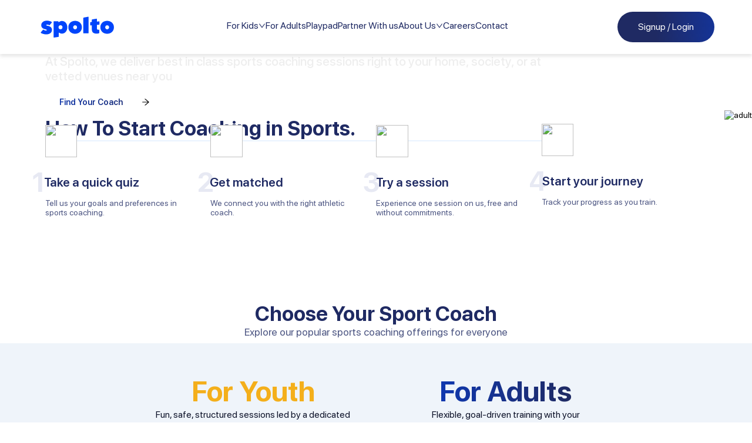

--- FILE ---
content_type: text/html; charset=utf-8
request_url: https://spolto.com/
body_size: 4910
content:
<!DOCTYPE html><html lang="en"><head><meta charSet="utf-8"/><meta name="viewport" content="width=device-width"/><link rel="preload" href="/_next/static/media/headerlogo.bb73d926.svg" as="image" fetchpriority="high"/><script type="application/ld+json">{"@context":"https://schema.org","@type":"Organization","name":"Spolto","url":"https://spolto.com/","logo":"https://spolto.com/_next/static/media/headerlogo.bb73d926.svg","sameAs":["https://www.instagram.com/spolto_official/","https://www.linkedin.com/company/spolto/","https://www.facebook.com/@spolto"]}</script><link rel="preconnect" href="https://fonts.googleapis.com"/><link rel="preconnect" href="https://fonts.gstatic.com" crossorigin="anonymous"/><title>Personalized Sports Coaching &amp; Training | Spolto</title><meta name="description" content="Find expert coaching with Spolto! Get personalized sports training at home or near you, with certified coaches across 10+ sports. Start playing in just a few hours! #PlayWithSpolto"/><meta name="robots" content="index, follow"/><meta property="og:title" content="Personalized Sports Coaching &amp; Training | Spolto"/><meta property="og:description" content="Find expert coaching with Spolto! Get personalized sports training at home or near you, with certified coaches across 10+ sports. Start playing in just a few hours! #PlayWithSpolto"/><meta name="twitter:card" content="summary_large_image"/><meta name="twitter:title" content="Personalized Sports Coaching &amp; Training | Spolto"/><meta name="twitter:description" content="Find expert coaching with Spolto! Get personalized sports training at home or near you, with certified coaches across 10+ sports. Start playing in just a few hours! #PlayWithSpolto"/><meta name="twitter:site" content="@yourtwitterhandle"/><link rel="canonical" href="https://spolto.com/"/><link rel="preload" href="/assets/HomePage/banner/img1.webp" as="image" fetchpriority="high"/><meta name="next-head-count" content="17"/><script>(function(w,d,s,l,i){
                          w[l]=w[l]||[]; 
                          w[l].push({'gtm.start':
                          new Date().getTime(), event:'gtm.js'}); 
                          var f=d.getElementsByTagName(s)[0],
                          j=d.createElement(s),dl=l!='dataLayer'?'&l='+l:''; 
                          j.async=true;j.src='https://www.googletagmanager.com/gtm.js?id='+i+dl; 
                          f.parentNode.insertBefore(j,f);
                        })(window,document,'script','dataLayer','GTM-5FLKBWC');</script><script>
              (function(c,l,a,r,i,t,y){
                c[a]=c[a]||function(){(c[a].q=c[a].q||[]).push(arguments)};
                t=l.createElement(r);t.async=1;t.src="https://www.clarity.ms/tag/"+i;
                y=l.getElementsByTagName(r)[0];y.parentNode.insertBefore(t,y);
              })(window, document, "clarity", "script", "rro9q5nt8r");
            </script><link rel="preload" href="/_next/static/css/97a3553df8f16e9d.css" as="style"/><link rel="stylesheet" href="/_next/static/css/97a3553df8f16e9d.css" data-n-g=""/><link rel="preload" href="/_next/static/css/3d9a2b26fcb4dc05.css" as="style"/><link rel="stylesheet" href="/_next/static/css/3d9a2b26fcb4dc05.css" data-n-p=""/><noscript data-n-css=""></noscript><script defer="" nomodule="" src="/_next/static/chunks/polyfills-c67a75d1b6f99dc8.js"></script><script src="/_next/static/chunks/webpack-e7c4036f22b3e230.js" defer=""></script><script src="/_next/static/chunks/framework-ca706bf673a13738.js" defer=""></script><script src="/_next/static/chunks/main-6120363d2de87d5a.js" defer=""></script><script src="/_next/static/chunks/pages/_app-6b26bf14dafc6b13.js" defer=""></script><script src="/_next/static/chunks/1187-78b828a6199c92ac.js" defer=""></script><script src="/_next/static/chunks/7538-19bd2f9243586972.js" defer=""></script><script src="/_next/static/chunks/9858-311e6950053d01f2.js" defer=""></script><script src="/_next/static/chunks/1024-be10c988d45b3eda.js" defer=""></script><script src="/_next/static/chunks/6697-57a95fb80f434374.js" defer=""></script><script src="/_next/static/chunks/885-192dccec9787170c.js" defer=""></script><script src="/_next/static/chunks/2467-74c2c303ff7a6903.js" defer=""></script><script src="/_next/static/chunks/9097-c3b12c8f2b4bc7af.js" defer=""></script><script src="/_next/static/chunks/pages/index-ed1dfc501e0e5be6.js" defer=""></script><script src="/_next/static/9Eef2SnZfWVAmQzaMY838/_buildManifest.js" defer=""></script><script src="/_next/static/9Eef2SnZfWVAmQzaMY838/_ssgManifest.js" defer=""></script></head><body><noscript><iframe src="https://www.googletagmanager.com/ns.html?id=GTM-5FLKBWC" height="0" width="0" style="display:none;visibility:hidden"></iframe></noscript><div id="__next"><div><nav class="navbar"><div class="navbar-container logo-bar"><div class="logo-section"><img alt="logo" fetchpriority="high" width="135" height="44" decoding="async" data-nimg="1" style="color:transparent" src="/_next/static/media/headerlogo.bb73d926.svg"/></div><div class="desktop-menu-col"><div class="desktop-menu"><div class="menu-options"><div class="menu-item-wrapper">For Kids<!-- -->  <!-- --> <span role="img" aria-label="down" class="anticon anticon-down"><svg viewBox="64 64 896 896" focusable="false" data-icon="down" width="1em" height="1em" fill="currentColor" aria-hidden="true"><path d="M884 256h-75c-5.1 0-9.9 2.5-12.9 6.6L512 654.2 227.9 262.6c-3-4.1-7.8-6.6-12.9-6.6h-75c-6.5 0-10.3 7.4-6.5 12.7l352.6 486.1c12.8 17.6 39 17.6 51.7 0l352.6-486.1c3.9-5.3.1-12.7-6.4-12.7z"></path></svg></span></div><div class="menu-item-wrapper">For Adults<!-- -->  <!-- --> </div><div class="menu-item-wrapper">Playpad<!-- -->  <!-- --> </div><div class="menu-item-wrapper">Partner With us<!-- -->  <!-- --> </div><div class="menu-item-wrapper">About Us<!-- -->  <!-- --> <span role="img" aria-label="down" class="anticon anticon-down"><svg viewBox="64 64 896 896" focusable="false" data-icon="down" width="1em" height="1em" fill="currentColor" aria-hidden="true"><path d="M884 256h-75c-5.1 0-9.9 2.5-12.9 6.6L512 654.2 227.9 262.6c-3-4.1-7.8-6.6-12.9-6.6h-75c-6.5 0-10.3 7.4-6.5 12.7l352.6 486.1c12.8 17.6 39 17.6 51.7 0l352.6-486.1c3.9-5.3.1-12.7-6.4-12.7z"></path></svg></span></div><div class="menu-item-wrapper">Careers<!-- -->  <!-- --> </div><div class="menu-item-wrapper">Contact<!-- -->  <!-- --> </div></div></div></div><div style="width:50px"> </div></div></nav><main class="page-content"><div><section class="home-page"><section class="home-banner-carousel"><section class="home-banner"><div class="limit-container limit-margin banner-main"><div class="banner-content"><h1 class="home-title">India&#x27;s Trusted Platform for Sports Coaching</h1><div class="home-title-html"><p data-block-key="xr5e0">At Spolto, we deliver best in class sports coaching sessions right to your home, society, or at vetted venues near you</p></div></div><div class="take-quiz"><button id="home-take-quiz-btn" class="animated-btn-1" aria-label="Find Your Coach"><span class="btn-text">Find Your Coach</span><span class="btn-icon"><span role="img" aria-label="arrow-right" class="anticon anticon-arrow-right"><svg viewBox="64 64 896 896" focusable="false" data-icon="arrow-right" width="1em" height="1em" fill="currentColor" aria-hidden="true"><path d="M869 487.8L491.2 159.9c-2.9-2.5-6.6-3.9-10.5-3.9h-88.5c-7.4 0-10.8 9.2-5.2 14l350.2 304H152c-4.4 0-8 3.6-8 8v60c0 4.4 3.6 8 8 8h585.1L386.9 854c-5.6 4.9-2.2 14 5.2 14h91.5c1.9 0 3.8-.7 5.2-2L869 536.2a32.07 32.07 0 000-48.4z"></path></svg></span></span></button></div></div></section><div class="swiper"><div class="swiper-wrapper"><div class="swiper-slide"><img alt="Sports coaching training session 1" fetchpriority="high" width="1280" height="720" decoding="async" data-nimg="1" class="bg-1" style="color:transparent" src="/assets/HomePage/banner/img1.webp"/></div><div class="swiper-slide"><img alt="Sports coaching training session 2" loading="lazy" width="1280" height="720" decoding="async" data-nimg="1" class="bg-2" style="color:transparent" src="/assets/HomePage/banner/img2.webp"/></div><div class="swiper-slide"><img alt="Sports coaching training session 3" loading="lazy" width="1280" height="720" decoding="async" data-nimg="1" class="bg-3" style="color:transparent" src="/assets/HomePage/banner/img3.webp"/></div></div></div></section><section class="limit-container limit-margin"><div class="home-get-started"><h2>How To Start Coaching in Sports.</h2><div class="steps"><div class="step"><img loading="lazy" width="50" height="50" decoding="async" data-nimg="1" style="color:transparent" sizes="(max-width: 640px) 100vw, (max-width: 1024px) 80vw, 1200px" srcSet="/_next/image?url=%2Fassets%2FHomePage%2Fget-started%2Ficons%2Fpuzzle.webp&amp;w=640&amp;q=85 640w, /_next/image?url=%2Fassets%2FHomePage%2Fget-started%2Ficons%2Fpuzzle.webp&amp;w=750&amp;q=85 750w, /_next/image?url=%2Fassets%2FHomePage%2Fget-started%2Ficons%2Fpuzzle.webp&amp;w=828&amp;q=85 828w, /_next/image?url=%2Fassets%2FHomePage%2Fget-started%2Ficons%2Fpuzzle.webp&amp;w=1080&amp;q=85 1080w, /_next/image?url=%2Fassets%2FHomePage%2Fget-started%2Ficons%2Fpuzzle.webp&amp;w=1200&amp;q=85 1200w, /_next/image?url=%2Fassets%2FHomePage%2Fget-started%2Ficons%2Fpuzzle.webp&amp;w=1920&amp;q=85 1920w, /_next/image?url=%2Fassets%2FHomePage%2Fget-started%2Ficons%2Fpuzzle.webp&amp;w=2048&amp;q=85 2048w, /_next/image?url=%2Fassets%2FHomePage%2Fget-started%2Ficons%2Fpuzzle.webp&amp;w=3840&amp;q=85 3840w" src="/_next/image?url=%2Fassets%2FHomePage%2Fget-started%2Ficons%2Fpuzzle.webp&amp;w=3840&amp;q=85"/><h3><span>1</span>Take a quick quiz</h3><p>Tell us your goals and preferences in sports coaching.</p></div><div class="step"><img loading="lazy" width="50" height="50" decoding="async" data-nimg="1" style="color:transparent" sizes="(max-width: 640px) 100vw, (max-width: 1024px) 80vw, 1200px" srcSet="/_next/image?url=%2Fassets%2FHomePage%2Fget-started%2Ficons%2Fsolution.webp&amp;w=640&amp;q=85 640w, /_next/image?url=%2Fassets%2FHomePage%2Fget-started%2Ficons%2Fsolution.webp&amp;w=750&amp;q=85 750w, /_next/image?url=%2Fassets%2FHomePage%2Fget-started%2Ficons%2Fsolution.webp&amp;w=828&amp;q=85 828w, /_next/image?url=%2Fassets%2FHomePage%2Fget-started%2Ficons%2Fsolution.webp&amp;w=1080&amp;q=85 1080w, /_next/image?url=%2Fassets%2FHomePage%2Fget-started%2Ficons%2Fsolution.webp&amp;w=1200&amp;q=85 1200w, /_next/image?url=%2Fassets%2FHomePage%2Fget-started%2Ficons%2Fsolution.webp&amp;w=1920&amp;q=85 1920w, /_next/image?url=%2Fassets%2FHomePage%2Fget-started%2Ficons%2Fsolution.webp&amp;w=2048&amp;q=85 2048w, /_next/image?url=%2Fassets%2FHomePage%2Fget-started%2Ficons%2Fsolution.webp&amp;w=3840&amp;q=85 3840w" src="/_next/image?url=%2Fassets%2FHomePage%2Fget-started%2Ficons%2Fsolution.webp&amp;w=3840&amp;q=85"/><h3><span>2</span>Get matched</h3><p>We connect you with the right athletic coach.</p></div><div class="step"><img loading="lazy" width="50" height="50" decoding="async" data-nimg="1" style="color:transparent" sizes="(max-width: 640px) 100vw, (max-width: 1024px) 80vw, 1200px" srcSet="/_next/image?url=%2Fassets%2FHomePage%2Fget-started%2Ficons%2Fstar.webp&amp;w=640&amp;q=85 640w, /_next/image?url=%2Fassets%2FHomePage%2Fget-started%2Ficons%2Fstar.webp&amp;w=750&amp;q=85 750w, /_next/image?url=%2Fassets%2FHomePage%2Fget-started%2Ficons%2Fstar.webp&amp;w=828&amp;q=85 828w, /_next/image?url=%2Fassets%2FHomePage%2Fget-started%2Ficons%2Fstar.webp&amp;w=1080&amp;q=85 1080w, /_next/image?url=%2Fassets%2FHomePage%2Fget-started%2Ficons%2Fstar.webp&amp;w=1200&amp;q=85 1200w, /_next/image?url=%2Fassets%2FHomePage%2Fget-started%2Ficons%2Fstar.webp&amp;w=1920&amp;q=85 1920w, /_next/image?url=%2Fassets%2FHomePage%2Fget-started%2Ficons%2Fstar.webp&amp;w=2048&amp;q=85 2048w, /_next/image?url=%2Fassets%2FHomePage%2Fget-started%2Ficons%2Fstar.webp&amp;w=3840&amp;q=85 3840w" src="/_next/image?url=%2Fassets%2FHomePage%2Fget-started%2Ficons%2Fstar.webp&amp;w=3840&amp;q=85"/><h3><span>3</span>Try a session</h3><p>Experience one session on us, free and without commitments.</p></div><div class="step"><img loading="lazy" width="50" height="50" decoding="async" data-nimg="1" style="color:transparent" sizes="(max-width: 640px) 100vw, (max-width: 1024px) 80vw, 1200px" srcSet="/_next/image?url=%2Fassets%2FHomePage%2Fget-started%2Ficons%2Flocation.webp&amp;w=640&amp;q=85 640w, /_next/image?url=%2Fassets%2FHomePage%2Fget-started%2Ficons%2Flocation.webp&amp;w=750&amp;q=85 750w, /_next/image?url=%2Fassets%2FHomePage%2Fget-started%2Ficons%2Flocation.webp&amp;w=828&amp;q=85 828w, /_next/image?url=%2Fassets%2FHomePage%2Fget-started%2Ficons%2Flocation.webp&amp;w=1080&amp;q=85 1080w, /_next/image?url=%2Fassets%2FHomePage%2Fget-started%2Ficons%2Flocation.webp&amp;w=1200&amp;q=85 1200w, /_next/image?url=%2Fassets%2FHomePage%2Fget-started%2Ficons%2Flocation.webp&amp;w=1920&amp;q=85 1920w, /_next/image?url=%2Fassets%2FHomePage%2Fget-started%2Ficons%2Flocation.webp&amp;w=2048&amp;q=85 2048w, /_next/image?url=%2Fassets%2FHomePage%2Fget-started%2Ficons%2Flocation.webp&amp;w=3840&amp;q=85 3840w" src="/_next/image?url=%2Fassets%2FHomePage%2Fget-started%2Ficons%2Flocation.webp&amp;w=3840&amp;q=85"/><h3><span>4</span>Start your journey</h3><p>Track your progress as you train.</p></div></div></div></section><div class=""><div style="min-height:200px"></div></div><div class=""><div style="min-height:200px"></div></div><div class=""><div style="min-height:200px"></div></div><div class=""><div style="min-height:200px"></div></div><div class=""><div style="min-height:200px"></div></div><div class=""><div style="min-height:200px"></div></div><div class=""><div style="min-height:200px"></div></div></section></div></main></div></div><script id="__NEXT_DATA__" type="application/json">{"props":{"pageProps":{"seoData":{"page_identifier":"home","title":"Personalized Sports Coaching \u0026 Training | Spolto","description":"Find expert coaching with Spolto! Get personalized sports training at home or near you, with certified coaches across 10+ sports. Start playing in just a few hours! #PlayWithSpolto","keywords":"","author":null,"canonical":"https://spolto.com/","meta_heading_one_tag":null,"meta_heading_two_tag":null,"meta_heading_three_tag":null,"meta_heading_four_tag":null,"meta_description":"Find expert coaching with Spolto! Get personalized sports training at home or near you, with certified coaches across 10+ sports. Start playing in just a few hours! #PlayWithSpolto","meta_keywords":"","og_title":"Personalized Sports Coaching \u0026 Training | Spolto","og_description":"Find expert coaching with Spolto! Get personalized sports training at home or near you, with certified coaches across 10+ sports. Start playing in just a few hours! #PlayWithSpolto","og_image":null,"og_url":null,"site_name":null,"locale":null,"schemas":{"url":"https://spolto.com/","logo":"https://spolto.com/_next/static/media/headerlogo.bb73d926.svg","name":"Spolto","@type":"SportsOrganization","sameAs":["https://www.instagram.com/spolto_official/?hl=en","https://www.youtube.com/channel/UCvl_TmK4ir3avW84xXFsJHw","https://www.linkedin.com/company/spolto","https://www.facebook.com/spolto/"],"@context":"https://schema.org","alternateName":"Spolto AB"}},"pageContent":{"id":3,"title":"home page","slug":"home-page","url":"/home-page/","page_type":"homepage","body":[{"type":"text_block","data":{"heading":"India's Trusted Platform for Sports Coaching","content":"\u003cp data-block-key=\"xr5e0\"\u003eAt Spolto, we deliver best in class sports coaching sessions right to your home, society, or at vetted venues near you\u003c/p\u003e"}},{"type":"text_block","data":{"heading":"How To Start Coaching in Sports.","content":"\u003cp data-block-key=\"zf9vy\"\u003e-\u003c/p\u003e"}},{"type":"carousel_block","data":{"slides":[{"image":"27002","heading":"Take a quick quiz","description":"Tell us your goals and preferences in sports coaching.","button_text":"","button_link":""},{"image":"27002","heading":"Get matched","description":"We connect you with the right athletic coach.","button_text":"","button_link":""},{"image":"27002","heading":"Try a session","description":"Experience one session on us, free and without commitments.","button_text":"","button_link":""},{"image":"27002","heading":"Start your journey","description":"Track your progress as you train.","button_text":"","button_link":""}]}},{"type":"text_block","data":{"heading":"Choose Your Sport Coach","content":"\u003cp data-block-key=\"3npo6\"\u003eExplore our popular sports coaching offerings for everyone\u003c/p\u003e"}},{"type":"carousel_block","data":{"slides":[{"image":"27002","heading":"For Youth","description":"Fun, safe, structured sessions led by a\r\ndedicated sport coach designed for skill\r\nbuilding and confidence.","button_text":"Explore Coaching","button_link":""},{"image":"27002","heading":"For Adults","description":"Flexible, goal-driven training with your\r\npersonal sports coaching expert, tailored to\r\nbusy lifestyles.","button_text":"Explore Coaching","button_link":""}]}},{"type":"text_block","data":{"heading":"Sports Coaching Services Made Simple","content":"\u003cp data-block-key=\"h5b5x\"\u003eThe Spolto advantage\u003c/p\u003e"}},{"type":"carousel_block","data":{"slides":[{"image":"27002","heading":"Coach Discovery, Made Simple","description":"Skip the search. We take care of connecting you to certified, vetted coaches near you across multiple sports and locations.","button_text":"","button_link":""},{"image":"27002","heading":"Train Where You Want, When You Want","description":"Enjoy truly personal sports coaching, at home, in your society, at school, or at a vetted venue. Flexible training plans fit your schedule so there’s no need to commute.","button_text":"","button_link":""},{"image":"27002","heading":"Track Progress You Can Measure","description":"Every session follows a structured plan with clear milestones and digital tracking. Our sports coaching services guarantee visible improvement from week one and keep you motivated.","button_text":"","button_link":""}]}},{"type":"text_block","data":{"heading":"Choose Where You Want to Train","content":"\u003cp data-block-key=\"2qrii\"\u003eCoaching that works around your preferences.\u003c/p\u003e"}},{"type":"carousel_block","data":{"slides":[{"image":"27002","heading":"At-Home Coaching","description":"One-on-one or small group sessions at your doorstep, true personal sports coaching.","button_text":"Get started","button_link":""},{"image":"27002","heading":"Coaching Near You","description":"Group sessions at safe, verified Spolto venues. Experience our flagship sports coaching services in action, led by our trained athletic coaches.","button_text":"Get started","button_link":""}]}},{"type":"text_block","data":{"heading":"Personal Sports Coaching, Tailored for You","content":"\u003cp data-block-key=\"cch90\"\u003eWe structure every workout to keep you moving forward: no guesswork, just progress.\u003c/p\u003e"}},{"type":"carousel_block","data":{"slides":[{"image":"27002","heading":"Personalized Plans","description":"We tailor programs to your goals and level with our sport coach.","button_text":"","button_link":""},{"image":"27002","heading":"Results from Day 1","description":"Milestones built into each session so you see improvement immediately.","button_text":"","button_link":""},{"image":"27002","heading":"Fits Your Routine","description":"Schedule mornings, evenings, or weekends, training that flexes with your life.","button_text":"","button_link":""},{"image":"27002","heading":"Certified Experts","description":"All trainers are vetted, background-checked, and certified by Spolto.","button_text":"","button_link":""}]}},{"type":"text_block","data":{"heading":"We are spolto","content":"\u003cp data-block-key=\"cch90\"\u003e\u003cb\u003eBuilding to Make India Fall in Love with Sport. Join our users who swear by our sports coaching expertise\u003c/b\u003e\u003c/p\u003e"}},{"type":"carousel_block","data":{"slides":[{"image":"27002","heading":"200 +","description":"Certified coaches","button_text":"","button_link":""},{"image":"27002","heading":"20k +","description":"Coaching Hours","button_text":"","button_link":""},{"image":"27002","heading":"10 +","description":"Sports Offered","button_text":"","button_link":""},{"image":"27002","heading":"100k+","description":"Users Impacted","button_text":"","button_link":""}]}}],"meta_description":"","first_published_at":"2025-10-15T12:08:27.501609+05:30","last_published_at":"2025-10-15T12:37:44.308047+05:30"}},"__N_SSP":true},"page":"/","query":{},"buildId":"9Eef2SnZfWVAmQzaMY838","isFallback":false,"isExperimentalCompile":false,"gssp":true,"scriptLoader":[]}</script></body></html>

--- FILE ---
content_type: text/css; charset=UTF-8
request_url: https://spolto.com/_next/static/css/97a3553df8f16e9d.css
body_size: 69309
content:
@font-face{font-family:SF Pro Display;src:url("/fonts/sf-pro-display/SF Pro Display Light.woff2") format("woff2");font-weight:300;font-style:normal;font-display:swap}@font-face{font-family:SF Pro Display;src:url("/fonts/sf-pro-display/SF Pro Display Regular.woff2") format("woff2");font-weight:400;font-style:normal;font-display:swap}@font-face{font-family:SF Pro Display;src:url("/fonts/sf-pro-display/SF Pro Display Medium.woff2") format("woff2");font-weight:500;font-style:normal;font-display:swap}@font-face{font-family:SF Pro Display;src:url("/fonts/sf-pro-display/SF Pro Display Semibold.woff2") format("woff2");font-weight:600;font-style:normal;font-display:swap}@font-face{font-family:SF Pro Display;src:url("/fonts/sf-pro-display/SF Pro Display Bold.woff2") format("woff2");font-weight:700;font-style:normal;font-display:swap}.no-doc-scroll{overflow:hidden}:root:has(.no-doc-scroll){overflow:hidden}body.no-doc-scroll{overflow:hidden;position:fixed;width:100%}html{font-size:16px}@media(max-width:1439px){html{font-size:14px}}@media(max-width:1024px){html{font-size:12px}}@media(max-width:767px){html{font-size:10px}}body,html{max-width:100vw;overflow-x:hidden;scroll-behavior:smooth}a,b,body,button,div,em,h1,h2,h3,h4,h5,h6,html,i,input,label,li,p,select,small,span,strong,td,textarea,th{font-family:SF Pro Display}*{box-sizing:border-box;padding:0;margin:0}.page-content{margin-top:86px}@media screen and (max-width:600px){.page-content{margin-top:74px}}.primary-heading{font-size:64px;font-weight:800;line-height:75.14px;text-align:left;background:linear-gradient(266.51deg,#1f2a63 1.54%,#0045fb 195.01%);-webkit-text-fill-color:transparent}.gradient-text,.primary-heading{-webkit-background-clip:text;background-clip:text}.gradient-text{color:transparent}.text-gradient{-webkit-background-clip:text;background-clip:text}.primary-text,.text-gradient{-webkit-text-fill-color:transparent}.primary-text{background:var(--Grad-2,linear-gradient(267deg,#1f2a63 1.54%,#0045fb 195.01%));background-clip:text;-webkit-background-clip:text}.w-full{width:100%}.flex{display:flex}.justify-center{justify-content:center}.items-center{align-items:center}.font-bold{font-weight:700}.font-normal{font-weight:400}.font-semibold{font-weight:500}.text-center{text-align:center}.pt-50{padding-top:50px}@media screen and (max-width:550px){.pt-50{padding-top:20px}}.disabled-primary-btn{font-size:18px;font-weight:700;line-height:24px;text-align:center;text-underline-position:"from-font";color:rgba(0,0,0,.25);background:rgba(0,0,0,.04);border:1px solid #d9d9d9;display:flex!important;align-items:center!important;justify-content:center!important;min-width:150px;min-height:50px;border-radius:16px;box-shadow:none}@media screen and (max-width:550px){.disabled-primary-btn{min-height:40px;min-width:120px;font-size:14px;line-height:18px;border-radius:12px}}.spolto-primary-btn{font-size:18px;font-weight:700;line-height:24px;text-align:center;text-underline-position:"from-font";color:#fff;background:linear-gradient(266.51deg,#1f2a63 1.54%,#0045fb 195.01%);border:1px solid linear-gradient(266.51deg,#1f2a63 1.54%,#0045fb 195.01%);display:flex!important;align-items:center!important;justify-content:center!important;min-width:150px;min-height:50px;border-radius:16px}.spolto-primary-btn:hover{color:#fff!important;background:linear-gradient(266.51deg,#1f2a63 1.54%,#0045fb 195.01%)!important;border:1px solid linear-gradient(266.51deg,#1f2a63 1.54%,#0045fb 195.01%)!important}@media screen and (max-width:550px){.spolto-primary-btn{min-height:40px;min-width:120px;font-size:14px;line-height:18px;border-radius:12px}}.spolto-secondary-btn{font-size:14px;font-weight:500;line-height:24px;text-align:center;text-underline-position:"from-font";color:#1f2a63;background:#fff;border:1px solid #1f2a63;display:flex!important;align-items:center!important;justify-content:center!important;min-width:150px;min-height:50px;border-radius:16px;cursor:pointer}.spolto-secondary-btn:hover{color:#1f2a63!important;background:#fff!important;border:1px solid #1f2a63!important}.spolto-secondary-btn:focus{box-shadow:0 0 4px 0 rgba(0,0,0,.6)}@media screen and (max-width:550px){.spolto-secondary-btn{min-height:40px;min-width:120px;font-size:14px;line-height:18px;border-radius:12px}}.spolto-transparent-btn{font-size:18px;line-height:24px;text-align:center;text-underline-position:"from-font";color:#fff;background:transparent;border:1px solid #fff;display:flex!important;align-items:center!important;justify-content:center!important;min-width:150px;min-height:50px;border-radius:16px;cursor:pointer}.spolto-transparent-btn:hover{color:#494c61!important;background:#fff!important;border:2px solid #fff!important}.spolto-transparent-btn:focus{box-shadow:0 0 6px 0 hsla(0,0%,100%,.6)}@media screen and (max-width:550px){.spolto-transparent-btn{min-height:40px;min-width:120px;font-size:14px;line-height:18px;border-radius:12px}}.primary-btn{background:linear-gradient(266.51deg,#1f2a63 1.54%,#0045fb 195.01%);padding:25px 50px;gap:8px;border-radius:16px;color:#fff}.secondary-btn{font-size:16px;font-weight:700;color:#1f2a63;line-height:24px;padding:20px;border:1px solid #1f2a63;border-radius:16px}.btn-close{border:none;box-shadow:none;background:none}.btn-close-container{display:flex;justify-content:flex-end;padding:10px 10px 0 0}@media(max-width:600px){.btn-close-container{padding:0}}@media screen and (max-width:600px){.primary-btn{background:linear-gradient(266.51deg,#1f2a63 1.54%,#0045fb 195.01%);padding:25px 50px;gap:8px;border-radius:16px;color:#fff}.try-free-btn{width:100%}.secondary-btn{font-size:14px;font-weight:500;color:#1f2a63;line-height:24px;padding:20px 24px;border:1px solid #1f2a63;border-radius:12px}}.limit-container{max-width:1650px;margin:0 auto;justify-self:center;width:100%}.limit-margin{padding-right:6vw!important;padding-left:6vw!important}@media screen and (max-width:600px){.limit-margin{padding-right:unset;padding-left:unset}}::-webkit-scrollbar{width:5px;height:2px}::-webkit-scrollbar-track{box-shadow:inset 0 0 5px gray;border-radius:2px}::-webkit-scrollbar-thumb{background:#949494;border-radius:10px}::-webkit-scrollbar-thumb:hover{background:#949494}.hide-scrollbar{-ms-overflow-style:none;scrollbar-width:none}.hide-scrollbar::-webkit-scrollbar{display:none}input::-webkit-inner-spin-button,input::-webkit-outer-spin-button{-webkit-appearance:none;margin:0}input[type=number]{-moz-appearance:textfield}.br-web{display:block}@media screen and (max-width:600px){.br-web{display:none}}.br-mob{display:none}@media screen and (max-width:600px){.br-mob{display:block}}.animated-btn-1{cursor:pointer;position:relative;overflow:hidden;z-index:1;display:flex;align-items:center;justify-content:flex-end;padding:8px;height:64px;border-radius:192px;border:none;background:#fff;transition:background-color .5s linear;font-weight:600;font-size:14px;line-height:24px;letter-spacing:0}.animated-btn-1:before{content:"";position:absolute;inset:0;z-index:0;opacity:0;transition:opacity .5s ease-in-out}.animated-btn-1 .btn-text,.animated-btn-1:before{background:var(--Grad-2,linear-gradient(267deg,#1f2a63 1.54%,#0045fb 195.01%))}.animated-btn-1 .btn-text{padding-left:16px;padding-right:60px;z-index:3;border:none!important;background-clip:text;-webkit-background-clip:text;-webkit-text-fill-color:transparent;transition:color .5s ease-in-out}.animated-btn-1 .btn-icon{position:absolute;top:7px;right:7px;height:50px;width:100%;display:flex;align-items:center;justify-content:flex-end;background:transparent;border-radius:192px;z-index:2;transition:all .5s cubic-bezier(.77,0,.175,1)}.animated-btn-1 .btn-icon span{position:absolute;right:15px;transition:all .3s ease}.animated-btn-1:hover{background:transparent}.animated-btn-1:hover:before{opacity:1}.animated-btn-1:hover .btn-text{color:#fff!important;background:unset;background-clip:unset;-webkit-background-clip:unset;-webkit-text-fill-color:unset}.animated-btn-1:hover .btn-icon{background:#fff;width:50px;height:48px;right:8px;top:8px}.animated-btn-1:hover .btn-icon span{right:16px}.animated-btn-2{position:relative;overflow:hidden;background-color:#fff;color:#1f2a63;border:1px solid #1f2a63;padding:10px 20px;cursor:pointer;transition:color .4s ease;text-decoration:none}.animated-btn-2:before{content:"";position:absolute;top:0;left:0;height:100%;width:100%;background-color:#1f2a63;transform:translateX(-100%);transition:transform .4s ease;z-index:0}.animated-btn-2:hover:before{transform:translateX(0)}.animated-btn-2:hover{color:#fff}.animated-btn-2 span{position:relative;z-index:1}@media screen and (max-width:600px){.animated-btn-1{height:50px!important}.animated-btn-1 .btn-text{padding-right:40px}.animated-btn-1 .btn-icon{height:40px;right:5px;top:5px}.animated-btn-1 .btn-icon span{position:absolute;right:12px}.animated-btn-1:hover{background:var(--Grad-2,linear-gradient(267deg,#1f2a63 1.54%,#0045fb 195.01%));border-color:#fff!important}.animated-btn-1:hover .btn-text{color:#fff!important;background:unset;background-clip:unset;-webkit-background-clip:unset;-webkit-text-fill-color:unset}.animated-btn-1:hover .btn-icon{background:#fff;width:40px;height:40px;right:5px;top:5px}.animated-btn-1:hover .btn-icon span{right:12px}}.shiny-cta{position:relative;overflow:hidden;cursor:pointer;padding:1.2rem 2.5rem;font-size:1.125rem;line-height:1.2;border:none;border-radius:360px;color:#fff;background:linear-gradient(266.51deg,#1f2a63 10%,#0045fb 45%,#1f2a63 90%);background-size:400% 100%;background-position:0;transition:background-position .5s ease}.shiny-cta span{position:relative;z-index:1}@keyframes wave-twice{0%{background-position:0}50%{background-position:100%}to{background-position:0}}.shiny-cta:hover{animation:wave-twice 1.2s ease-in-out 1}.application-loader .ant-modal-content{background:transparent;box-shadow:none;display:flex;justify-content:center}.min-h-350{min-height:350px}.min-h-500{min-height:500px}.min-h-550{min-height:550px}.min-h-600{min-height:600px}.min-h-700{min-height:700px}.min-h-750{min-height:750px}.min-h-800{min-height:800px}@media(max-width:600px){.min-h-350{min-height:750px}.min-h-500{min-height:800px}.min-h-600,.min-h-700{min-height:550px}}.primary-cta{position:relative;padding:16px 24px;background:#0035bd;color:#fff;border:none;border-radius:16px;font-size:16px!important;line-height:normal;font-weight:500!important;cursor:pointer;overflow:hidden;z-index:1;transition:color .3s ease;text-decoration:none;text-align:center;display:flex;align-items:center;justify-content:center;height:44px}.primary-cta:before{content:"";position:absolute;top:100%;left:50%;width:calc(100% + 100px);height:calc(100% + 100px);background:#002a97;border-radius:50%;transform:translateX(-50%);transition:top .25s ease-in-out;z-index:-1}.primary-cta:hover:before{top:-100%}.primary-cta:hover{color:#fff}.secondary-cta{position:relative;padding:16px 24px;background:#fff;color:#1f2a63;border:none;border-radius:16px;font-size:16px!important;line-height:normal;font-weight:500!important;cursor:pointer;overflow:hidden;z-index:1;transition:color .3s ease;text-decoration:none;display:inline-block;text-align:center;display:flex;align-items:center;justify-content:center;height:44px}.secondary-cta:before{content:"";position:absolute;top:100%;left:50%;width:calc(100% + 100px);height:calc(100% + 100px);background:#f3f3f3;border-radius:50%;transform:translateX(-50%);transition:top .25s ease-in-out;z-index:-1}.secondary-cta:hover:before{top:-100%}.secondary-cta:hover{color:#1f2a63}.secondary-transparent-cta{position:relative;padding:16px 24px;background:transparent;color:#1f2a63;border:1px solid #1f2a63;border-radius:16px;font-size:16px!important;line-height:normal;font-weight:500!important;cursor:pointer;overflow:hidden;z-index:1;transition:color .3s ease;text-decoration:none;text-align:center;display:flex;align-items:center;justify-content:center;height:44px}.secondary-transparent-cta svg path{transition:all .4s ease}.secondary-transparent-cta:before{content:"";position:absolute;top:100%;left:50%;width:calc(100% + 100px);height:calc(100% + 100px);background:#1f2a63;border-radius:50%;transform:translateX(-50%);transition:top .25s ease-in-out;z-index:-1}.secondary-transparent-cta:hover:before{top:-100%}.secondary-transparent-cta:hover{color:#fff}.secondary-transparent-cta:hover svg path{stroke:#fff}.primary-cta:disabled{background:#dbdbdb;color:#fff;cursor:not-allowed;opacity:1;display:flex;align-items:center;justify-content:center}.primary-cta:disabled:before{display:none}.primary-cta:disabled:hover{color:#fff}.secondary-cta:disabled{opacity:.5;cursor:not-allowed}.secondary-cta:disabled:before{display:none}.secondary-cta:disabled:hover{color:#1f2a63}.secondary-transparent-cta:disabled{opacity:.5;cursor:not-allowed}.secondary-transparent-cta:disabled:before{display:none}.secondary-transparent-cta:disabled:hover{color:#1f2a63}.dark-transparent-cta{position:relative;padding:16px 24px;background:transparent;color:#fff;border:1px solid #fff;border-radius:16px;font-size:16px!important;line-height:normal;font-weight:500!important;cursor:pointer;overflow:hidden;z-index:1;transition:color .3s ease;text-decoration:none;text-align:center;display:flex;align-items:center;justify-content:center;height:44px}.dark-transparent-cta:before{content:"";position:absolute;top:100%;left:50%;width:calc(100% + 100px);height:calc(100% + 100px);background:#fff;border-radius:50%;transform:translateX(-50%);transition:top .25s ease-in-out;z-index:-1}.dark-transparent-cta:hover:before{top:-100%}.dark-transparent-cta:hover{color:#1f2a63}.dark-transparent-cta:disabled{opacity:.5;cursor:not-allowed}.dark-transparent-cta:disabled:before{display:none}.dark-transparent-cta:disabled:hover{color:#fff}@media screen and (max-width:600px){.primary-cta{position:relative;padding:12px 18px;background:#0035bd;color:#fff;border:none;border-radius:12px;font-size:14px;line-height:normal;font-weight:500;cursor:pointer;overflow:hidden;z-index:1;transition:color .3s ease;text-decoration:none;text-align:center;display:flex;align-items:center;justify-content:center}.primary-cta:before{display:none}.primary-cta:hover{color:#fff}.secondary-cta{position:relative;padding:12px 18px;background:#fff;color:#1f2a63;border:none;border-radius:12px;font-size:14px;line-height:normal;font-weight:500;cursor:pointer;overflow:hidden;z-index:1;transition:color .3s ease;text-decoration:none;text-align:center;display:flex;align-items:center;justify-content:center}.secondary-cta:before{display:none}.secondary-cta:hover{color:#1f2a63}.secondary-transparent-cta{position:relative;padding:12px 18px;background:transparent;color:#1f2a63;border:1px solid #1f2a63;border-radius:12px;font-size:14px;line-height:normal;font-weight:500;cursor:pointer;overflow:hidden;z-index:1;transition:color .3s ease;text-decoration:none;text-align:center;display:flex;align-items:center;justify-content:center}.secondary-transparent-cta:before{display:none}.secondary-transparent-cta:hover{color:#1f2a63}.dark-transparent-cta{position:relative;padding:12px 18px;background:transparent;color:#fff;border:1px solid #fff;border-radius:12px;font-size:14px;line-height:normal;font-weight:500;cursor:pointer;overflow:hidden;z-index:1;transition:color .3s ease;text-decoration:none;text-align:center;display:flex;align-items:center;justify-content:center}.dark-transparent-cta:before{display:none}.dark-transparent-cta:hover{color:#fff}.dark-transparent-cta:disabled{opacity:.5;cursor:not-allowed}.dark-transparent-cta:disabled:before{display:none}.dark-transparent-cta:disabled:hover{color:#fff}}.blur-background{position:fixed;top:0;left:0;width:100vw;height:100vh;z-index:1000;background:rgba(0,0,0,.7);backdrop-filter:blur(6px);-webkit-backdrop-filter:blur(6px);pointer-events:auto}.our-clients-container{margin-top:100px;overflow-y:hidden;background:#fbf7ee;display:flex;align-items:center;justify-content:center;padding:50px 0}@media screen and (max-width:600px){.our-clients-container{margin-top:30px}}.our-clients-container .our-clients-main-row{box-shadow:inset 0 40px 50px 10px #fbf7ee;height:100%;position:relative}@media screen and (min-width:600px){.our-clients-container .our-clients-main-row{padding:0 50px 0 100px}}.our-clients-container .our-clients-main-row .primary-heading{font-size:48px;font-weight:700;line-height:normal}@media screen and (max-width:600px){.our-clients-container .our-clients-main-row .primary-heading{font-size:40px;line-height:52px!important;text-align:center;padding:0 10px;margin-bottom:10px}}.our-clients-container .our-clients-main-row .client-img-col img{object-fit:cover;border-radius:20px}@media screen and (max-width:600px){.our-clients-container .our-clients-main-row .client-img-col{display:flex;justify-content:center;padding:10px}}@media(max-width:768px){.our-clients-container .our-clients-main-row .client-img-col img{object-fit:cover;border-radius:20px}}@media screen and (max-width:600px){.our-clients-container .our-clients-main-row .client-text-row{padding:10px 20px;display:flex;gap:10px;flex-direction:row;align-items:center;justify-content:center}}.our-clients-container .our-clients-main-row .client-text-row .client-review-text-col{margin-top:30px}@media screen{.our-clients-container .our-clients-main-row .client-text-row .client-review-text-col{margin-top:0}}.our-clients-container .desktop-carousel{max-height:700px}@media screen and (max-width:600px){.our-clients-container .desktop-carousel{display:none}}.our-clients-container .vertical-carousel-container{display:block;height:100%}@media screen and (max-width:600px){.our-clients-container .vertical-carousel-container{display:none!important}}.our-clients-container .vertical-carousel-track{display:flex;flex-direction:column;align-items:flex-end;gap:20px;height:100%}@media screen and (max-width:600px){.our-clients-container .vertical-carousel-track{display:none}}.our-clients-container .horizontal-carousel-container{position:relative;width:100%;overflow:hidden;height:240px;margin-bottom:10px}@media screen and (max-width:600px){.our-clients-container .horizontal-carousel-container{display:none}}.our-clients-container .horizontal-carousel-track{display:flex;gap:16px;position:absolute}.our-clients-container .client-name-text{font-size:24px;font-weight:700;line-height:normal;text-align:left;color:#1f2a63}@media screen and (max-width:600px){.our-clients-container .client-name-text{line-height:normal;font-size:20px}}.our-clients-container .review-card{min-width:326px;min-height:-moz-fit-content;min-height:fit-content;padding:24px;width:450px;border-radius:50px;transition:box-shadow .3s ease,transform .3s ease;background-color:#fff;opacity:.5;display:inline-block;margin:0 10px 30px;transform:translateX(100px)}@media screen and (max-width:600px){.our-clients-container .review-card{width:auto;opacity:1;border-radius:24px;margin:0 20px;transform:translateX(0)}}.our-clients-container .review-card .card-profile{border-radius:50px;object-fit:cover}.our-clients-container .review-card .name-text{font-size:19.06px;font-weight:400;line-height:22.38px;text-align:left;display:flex;align-items:center}.our-clients-container .review-card.special{box-shadow:24px 20px 76px 0 rgba(30,40,95,.102);transform:translateX(0);opacity:1}.our-clients-container .designation{font-size:20px;font-weight:500;line-height:18.78px;text-align:left;-webkit-text-decoration-skip-ink:none;text-decoration-skip-ink:none;color:#60699e}@media screen and (max-width:600px){.our-clients-container .designation{padding-top:10px}}.our-clients-container .client-review-text{font-size:20px;font-weight:400;line-height:normal;padding:0 40px 0 0;text-align:left;color:#797fa1}@media screen and (max-width:600px){.our-clients-container .client-review-text{padding:5px 0;line-height:normal;font-size:16px}}.our-clients-container .client-detail-col{padding:30px}@media screen and (max-width:600px){.our-clients-container .client-detail-col{padding:10px 0}}.our-clients-container .client-detail-col .our-clients-heading{line-height:83px}.our-clients-container .card-para{font-size:20px;font-weight:400;line-height:normal;text-align:left;color:#1f2a63}@media screen and (max-width:600px){.our-clients-container .card-para{font-size:14px;line-height:22px}}.our-clients-container .card-date-text{font-size:13.55px;font-weight:400;line-height:15.91px;text-align:left}.navbar{background:#fff;padding:20px 5vw;position:fixed;top:0;right:0;left:0;z-index:100;box-shadow:0 4px 6px rgba(0,0,0,.1);width:100%;transition:width .2s ease-in-out,position .2s ease-in-out,background .2s ease-in-out,top .2s ease-in-out,padding .2s ease-in-out,border-radius .2s ease-in-out}.navbar.bg-scroll{background-color:#fff!important}.navbar .logo-bar,.navbar .navbar-container{display:flex;justify-content:space-between;align-items:center}.navbar .logo-section{display:flex;align-items:center;gap:8px;cursor:pointer}.navbar .sticky-get-started-btn{cursor:pointer;background:#0035bd;padding:10px 18px;font-size:14px;font-weight:500;border:none;border-radius:6px;min-height:unset;min-width:unset;color:#fff;white-space:nowrap}.navbar .label-txt,.navbar .label-txt-active{display:flex;align-items:center;gap:4px;padding-bottom:4px;color:#1f2a63;font-size:16px;font-style:normal;font-weight:400;line-height:24px;cursor:pointer;text-decoration:none}.navbar .label-txt-active{font-size:17px;font-weight:700;border-bottom:2.5px solid #0045fb}.navbar .label-txt span,.navbar .label-txt-active span{display:inline-block}.navbar .label-txt .anticon,.navbar .label-txt-active .anticon{font-size:12px}.navbar .profile-section{display:flex;align-items:center;gap:15px}.navbar .profile-section .profile-logo{width:45px;height:45px;border-radius:50%;background-color:#fbddff;font-size:20px;line-height:45px;text-align:center;font-weight:700;color:#ea4cff;text-transform:uppercase}.navbar .profile-section .profile-info,.navbar .profile-section .profile-name-section{display:flex;flex-direction:column;gap:3px}.navbar .profile-section .name{font-size:20px;line-height:24px;font-weight:500}.navbar .profile-section .view-profile{color:#797fa1;font-size:16px;line-height:19.09px;font-weight:400;text-decoration:none}.navbar .desktop-menu-col{display:flex}.navbar .desktop-menu{display:flex;align-items:center}.navbar .desktop-menu .menu-options{display:flex;align-items:center;gap:32px;min-width:320px;border:none;background:transparent}.navbar .desktop-actions,.navbar .desktop-menu .menu-item-wrapper{display:flex;align-items:center}.navbar .desktop-actions{position:relative}.navbar .desktop-actions .normal-actions,.navbar .desktop-actions .sticky-actions{transition:none}.navbar .desktop-actions .normal-actions.visible,.navbar .desktop-actions .sticky-actions.visible{opacity:1;visibility:visible;position:relative}.navbar .desktop-actions .normal-actions.hidden,.navbar .desktop-actions .sticky-actions.hidden{opacity:0;visibility:hidden;position:absolute;pointer-events:none}.navbar .mobile-menu-icon{display:none;font-size:24px;cursor:pointer;align-items:center}.navbar .mobile-menu{display:none;background:none;overflow-y:auto}.navbar .mobile-menu .mobile-menu-container{display:flex;flex-direction:column;justify-content:space-between;overflow-y:auto;overflow-x:hidden;height:100%;gap:20px}.navbar .mobile-menu .mobile-menu-container .profile-nav-container{display:flex;align-items:center;gap:20px;margin-left:20px;margin-top:40px}.navbar .mobile-menu .mobile-menu-container .profile-nav-container .profile-logo{width:48px;height:48px;border-radius:50%;background-color:#fbddff;font-size:20px;line-height:48px;text-align:center;font-weight:700;color:#ea4cff;text-transform:uppercase}.navbar .mobile-menu .mobile-menu-container .profile-nav-container .profile-texts{display:flex;flex-direction:column;gap:2px}.navbar .mobile-menu .inner-mobile-menu{padding-top:20px;border:none}.navbar .mobile-menu .mobile-menu-item{width:100%;max-width:100%;overflow:hidden}.navbar .mobile-menu .mobile-menu-items-bg{display:flex;justify-content:space-between;align-items:center;font-weight:500;font-size:16px;padding:16px;line-height:normal;width:100%;cursor:pointer}.navbar .mobile-menu .mobile-menu-items-bg .anticon{width:16px;height:12px;color:#1f2a63}.navbar .mobile-menu .menu-items-mob{padding:0 20px 0 35px;display:flex;flex-direction:column;gap:16px;max-width:100%;overflow:hidden}.navbar .mobile-menu .menu-items-mob .menu-item{cursor:pointer;max-width:100%;overflow-wrap:break-word}.navbar .mobile-menu .menu-items-mob .menu-item .menu-item-txt{color:#1f2a63;font-size:14px;font-style:normal;font-weight:400;line-height:normal;word-break:break-word}.navbar .mobile-menu .mobile-signup-btn{margin-top:20px;color:#fff;width:100%;height:52px;border:none;background:linear-gradient(266.51deg,#1f2a63 1.54%,#0045fb 195.01%);border-radius:16px;cursor:pointer;font-size:16px;line-height:24px;font-weight:700}.navbar .mobile-menu .mobile-menu-footer{display:flex;flex-direction:column;justify-content:center;align-items:center}.navbar .mobile-menu .mobile-menu-footer .footer-text{font-weight:400;font-size:16px;line-height:normal;color:#797fa1;margin-bottom:20px}.navbar .icons-container{display:flex;gap:12px}.navbar.smaller-navbar{padding:12px 24px;margin:0 auto;top:20px;border-radius:12px;background:rgba(0,0,0,.3);-webkit-backdrop-filter:blur(20px);backdrop-filter:blur(20px)}.navbar.smaller-navbar .logo-bar,.navbar.smaller-navbar .navbar-container{display:flex;align-items:center;justify-content:space-between}.navbar.smaller-navbar .sticky-header-logo{height:34px}.navbar.smaller-navbar .desktop-menu-col{display:none!important}.dropdown-submenu{margin-top:24px}.dropdown-submenu .ant-dropdown{padding:0!important;border-radius:8px;box-shadow:3px 4px 14px 0 rgba(0,0,0,.13)!important;margin-top:24px!important}.dropdown-submenu .ant-dropdown .ant-dropdown-menu,.dropdown-submenu .ant-dropdown-menu .ant-dropdown-menu-item,.dropdown-submenu .ant-dropdown-menu .ant-dropdown-menu-submenu-title{padding:0!important}.dropdown-submenu .ant-dropdown-menu-submenu .ant-dropdown-menu .ant-dropdown-menu-item{background-color:transparent!important;padding:0!important}.dropdown-submenu .ant-dropdown-menu-submenu .ant-dropdown-menu .ant-dropdown-menu-item:hover{background-color:transparent!important}.dropdown-submenu .main-menu-submenu{background-color:#fff!important;padding:15px}.dropdown-submenu .main-menu-submenu,.dropdown-submenu .main-menu-submenu .menu-items{display:flex;flex-direction:column;gap:10px}.dropdown-submenu .main-menu-submenu .menu-item{display:flex;align-items:center;gap:14px;cursor:pointer}.dropdown-submenu .main-menu-submenu .menu-item .icon-parent{display:flex;width:32px;height:32px;padding:8px;justify-content:center;align-items:center;border-radius:64px;background:#f3f9ff}.dropdown-submenu .main-menu-submenu .menu-item .menu-item-txt{color:#1f2a63;font-size:16px;font-style:normal;font-weight:500;line-height:normal}@media(max-width:1024px){.navbar .desktop-actions,.navbar .desktop-menu,.navbar .desktop-menu-col{display:none!important}.navbar .mobile-menu-icon{display:flex}.navbar .mobile-menu{display:flex;flex-direction:column;gap:10px;border:none}}@media(min-width:1025px){.navbar .desktop-actions .normal-actions,.navbar .desktop-actions .sticky-actions{transition:none!important}}@media screen and (max-width:768px){.navbar{background:#fff!important;transition:width .3s ease,position .3s ease,background .3s ease}.navbar.smaller-navbar{width:285px;padding:12px 24px;margin:0 auto;top:20px;border-radius:12px;background:rgba(0,0,0,.3)!important;-webkit-backdrop-filter:blur(20px)!important;backdrop-filter:blur(20px)!important}.navbar.navbar-open{height:100dvh;padding:0!important;background:url(/_next/static/media/nav-bg-mobile.783254a4.png),linear-gradient(266.51deg,#1f2a63 1.54%,#0045fb 195.01%)!important;background-repeat:no-repeat!important;background-position:top!important;background-size:100% auto!important;display:flex;flex-direction:column}.navbar.navbar-open .logo-bar,.navbar.navbar-open .navbar-container{padding:20px 3vw 20px 5vw}.navbar.navbar-open .mobile-menu{padding:20px 3vw 20px 5vw;background:#fff;border-radius:20px 20px 0 0;flex:1 1;overflow:hidden}.navbar.navbar-open .mobile-menu .mobile-menu-container{max-width:100%;overflow-x:hidden}.navbar.navbar-open .mobile-menu .mobile-menu-items .profile-nav-container{margin-left:0;margin-top:0;gap:20px}.navbar.navbar-open .mobile-menu .mobile-menu-items .profile-nav-container .profile-logo{width:60px!important;height:60px!important;border-radius:50%;background:#ffdede;font-size:18px!important;line-height:60px!important;font-weight:600;color:#c34b4b;text-transform:uppercase}.navbar.navbar-open .mobile-menu .mobile-menu-items .profile-nav-container .name{font-size:20px;line-height:24px;font-weight:500;color:#1f2a63}.menu-label{color:#1f2a63}.profile-texts{display:flex;flex-direction:column;gap:2px}}.footer{background:#1f2a63;background-repeat:no-repeat;background-size:cover;padding:40px 80px;position:relative}.footer .credit-col{padding-right:50px}.footer .footer-sub-heading{color:hsla(0,0%,100%,.7);font-size:16px;font-style:normal;font-weight:500;line-height:normal;display:block;max-width:413px}.footer .primary-btn{background:#fff;width:-moz-fit-content;width:fit-content;cursor:pointer;border:1px solid #1f2a63;font-size:16px;font-weight:700;line-height:24px;position:relative;overflow:hidden;border-radius:16px;padding:12px 20px}.footer .primary-btn.btn{background:#fff;color:#1f2a63;min-width:163px}.footer .primary-btn .btn-text{position:relative;z-index:1;display:inline-block}.footer .primary-btn .arrow-icon{position:relative}.footer .footer-item-heading{color:#fff;font-size:24px;font-style:normal;font-weight:500;line-height:165.5%;margin-bottom:20px}.footer .copy-right{color:#c7c4db;font-size:12px;font-style:normal;font-weight:500;line-height:normal}.footer .icons-container{display:flex;gap:16px;margin-top:5px}.footer .footer-ul{text-decoration:none;list-style:none;display:flex;flex-direction:column;gap:15px}.footer .footer-ul a{font-size:16px;font-weight:500;line-height:18.78px;text-align:left;color:hsla(0,0%,100%,.8)}.footer .footer-ul a .highlight{font-weight:700}.footer-mobile{display:none;overflow:hidden!important;position:relative;background-image:url(/_next/static/media/bg-footer.209e2df6.png);background-repeat:no-repeat;background-size:cover}.footer-mobile .copy-right{color:#c7c4db;text-align:center;font-size:12px;font-style:normal;font-weight:500;line-height:normal;margin-top:24px}.footer-mobile .ellipse-1{position:absolute;top:0;left:0;z-index:0}.footer-mobile .ellipse-2{position:absolute;right:0;bottom:0;z-index:0}.footer-mobile .mobile-footer{width:100%;height:100%;padding:40px 20px;z-index:100!important}.footer-mobile .mobile-footer .mobile-footer-logo{margin-bottom:2px}.footer-mobile .mobile-footer .mt-24{margin-top:24px!important}.footer-mobile .mobile-footer .w-100{width:100%}.footer-mobile .mobile-footer .mobile-footer-credits{color:hsla(0,0%,100%,.7);font-size:12px;font-style:normal;font-weight:500;line-height:normal;margin-bottom:20px}.footer-mobile .mobile-footer .footer-item-heading{color:#fff;font-size:14px;font-style:normal;font-weight:500;line-height:165.5%;margin-bottom:14px}.footer-mobile .mobile-footer .footer-ul{text-decoration:none;list-style:none;display:flex;flex-direction:column;gap:8px}.footer-mobile .mobile-footer .footer-ul a{color:hsla(0,0%,100%,.7);font-size:12px;font-style:normal;font-weight:500;line-height:normal}.footer-mobile .mobile-footer .footer-ul a .highlight{font-weight:700}.footer-mobile .mobile-footer .footer-ul-last{margin-top:15px;text-decoration:none;list-style:none;display:flex;gap:15px}.footer-mobile .mobile-footer .footer-ul-last a{font-size:12px;font-weight:500;line-height:14.32px;text-align:left;color:hsla(0,0%,100%,.8)}.footer-mobile .mobile-footer .footer-ul-last a .highlight{font-weight:700}.footer-mobile .mobile-footer .get-started{margin-top:5px}.footer-mobile .mobile-footer .primary-btn{background:#fff;width:-moz-fit-content;width:fit-content;cursor:pointer;border:1px solid #1f2a63;font-size:16px;font-weight:700;line-height:24px;position:relative;overflow:hidden;border-radius:16px;padding:12px 20px}.footer-mobile .mobile-footer .primary-btn.btn{background:#fff;color:#1f2a63;min-width:163px;font-weight:700}.footer-mobile .mobile-footer .mobile-footer-social{display:flex;justify-content:center;gap:16px}@media screen and (max-width:768px){.footer-mobile{display:block;position:relative;width:100%;background:#1f2a63}.footer{display:none}.get-started,.links{display:flex;align-items:center}}.login-modal .ant-modal-content{padding:15px!important;border-radius:40px}.login-modal .ant-modal-footer{display:none}.login-modal .login-form-containner{border-radius:40px;background-image:url(/_next/static/media/login-bg.84e38085.webp);background-size:cover;padding:15px;min-height:650px;display:flex;flex-direction:column;justify-content:space-between;position:relative}.login-modal .login-form-containner .close-icon{position:absolute;right:20px;top:15px;font-size:15px;cursor:pointer;z-index:1}.login-modal .login-form-containner .heading{font-weight:700;font-size:32px;line-height:38.19px;text-align:center}.login-modal .login-form-containner .heading span{background:linear-gradient(266.51deg,#1f2a63 1.54%,#0045fb 195.01%);-webkit-background-clip:text;-webkit-text-fill-color:transparent;background-clip:text}.login-modal .login-form-containner .otp-description{font-weight:400;font-size:16px;line-height:28px;color:#797fa1;text-align:center}.login-modal .login-form-containner .otp-description .mobile-number{color:#1f2a63;font-weight:700}.login-modal .login-form-containner .otp-description .edit{cursor:pointer}.login-modal .login-form-containner .otp-description .edit:hover{text-decoration:underline}.login-modal .login-form-containner .description{font-weight:400;font-size:20px;line-height:28px;color:#797fa1;text-align:center}.login-modal .login-form-containner .login-form label{font-size:16px;font-weight:400;line-height:19.09px;-webkit-text-decoration-skip-ink:none;text-decoration-skip-ink:none;color:var(--Text-Dark,#797fa1)}.login-modal .login-form-containner .login-form input{height:50px;border-radius:12px;background-color:transparent}.login-modal .login-form-containner .login-form button{font-weight:700}.login-modal .login-form-containner .otp-verification-form .ant-form-item-explain-error{text-align:center}.login-modal .login-form-containner .otp-input{justify-content:center;gap:15px}.login-modal .login-form-containner .otp-input input::-webkit-inner-spin-button,.login-modal .login-form-containner .otp-input input::-webkit-outer-spin-button{-webkit-appearance:none;margin:0}.login-modal .login-form-containner .otp-input input{width:50px!important;height:50px!important;font-size:20px;border:1px solid #a8adbc!important}.login-modal .login-form-containner .resend-otp-row{padding:0 30px}.login-modal .login-form-containner .resend-otp-row .timer{font-size:18px;font-weight:400;line-height:24px;text-underline-position:"from-font";color:rgba(31,42,99,.6)}.login-modal .login-form-containner .resend-otp-row .resend-btn{font-size:18px;font-weight:700;line-height:24px;text-underline-position:"from-font";color:var(--Blue-Primary,#1f2a63);cursor:pointer}.login-modal .login-form-containner .resend-otp-row .resend-btn:hover{background-color:transparent}.login-modal .login-form-containner .resend-otp-row .resend-btn:disabled{cursor:not-allowed;color:rgba(0,0,0,.5)}@media(max-width:550px){.login-modal .ant-modal-content{padding:10px!important;border-radius:20px}.login-modal .ant-modal-footer{display:none}.login-modal .login-form-containner{border-radius:20px;padding:15px;min-height:450px}.login-modal .login-form-containner .ant-form-item-explain-error{text-align:center}.login-modal .login-form-containner .ant-form-item{margin-bottom:10px}.login-modal .login-form-containner .close-icon{right:10px;top:20px}.login-modal .login-form-containner .heading{font-size:20px;line-height:23px}.login-modal .login-form-containner .description,.login-modal .login-form-containner .login-form label,.login-modal .login-form-containner .otp-description{font-size:12px;line-height:14px}.login-modal .login-form-containner .login-form input{height:40px}.login-modal .login-form-containner .login-form button{font-size:14px;font-weight:500;height:40px}.login-modal .login-form-containner .otp-input{justify-content:center;gap:15px}.login-modal .login-form-containner .otp-input input{width:40px!important;height:40px!important;font-size:12px}.login-modal .login-form-containner .resend-otp-row{padding:0 10px}.login-modal .login-form-containner .resend-otp-row .timer{font-size:14px;line-height:18px}.login-modal .login-form-containner .resend-otp-row .timer img{width:16px;height:16px}.login-modal .login-form-containner .resend-otp-row .resend-btn{font-size:14px;line-height:18px}}.profile-container{background-image:url(/_next/static/media/application_bg.b31bc671.png);background-size:cover;background-position:top;background-repeat:no-repeat;display:flex;padding:50px 20px;height:calc(100vh - 100px)}.profile-container .sidebar{min-width:260px;border-right:1px solid rgba(0,0,0,.1);position:relative;padding-right:10px}.profile-container .sidebar .sidebar-item span{display:none}.profile-container .logout-btn{position:absolute;bottom:0;left:-10px;width:100%;text-align:center;font-size:20px;font-weight:400;line-height:23.87px;text-underline-position:"from-font";-webkit-text-decoration-skip-ink:none;text-decoration-skip-ink:none;color:#1f2a63;cursor:pointer}.profile-container .logout-btn img{margin-bottom:-2px}.profile-container .profile-menu{border:none!important;background:none!important}.profile-container .profile-menu .ant-menu-item{font-size:20px;font-weight:400;line-height:23.87px;text-underline-position:"from-font";-webkit-text-decoration-skip-ink:none;text-decoration-skip-ink:none;color:#1f2a63;height:50px;border-radius:12px}.profile-container .profile-menu .ant-menu-item-active p{background:linear-gradient(266.51deg,#1f2a63 1.54%,#0045fb 195.01%);-webkit-background-clip:text;-webkit-text-fill-color:transparent;background-clip:text}.profile-container .content-section{flex:auto;padding:0 20px;max-height:90vh;overflow:auto}@media screen and (max-width:600px){.profile-container{padding:0;height:calc(100vh - 150px)}.profile-container .sidebar{width:100%;border:none}.profile-container .sidebar .mobile-profile-img{margin:20px 0;display:flex;gap:4px;justify-content:center;align-items:center;flex-direction:column}.profile-container .sidebar .mobile-profile-img span{height:120px;width:120px;background:#fbddff;color:#ea4cff;border-radius:50%;display:flex;justify-content:center;align-items:center;font-size:32px;font-weight:700;margin-bottom:12px}.profile-container .sidebar .mobile-profile-img h3{font-size:24px;color:#1f2a63;font-weight:500}.profile-container .sidebar .mobile-profile-img p{font-size:16px;color:#797fa1;font-weight:400}.profile-container .sidebar .sidebar-item{display:flex;align-items:center;justify-content:space-between}.profile-container .sidebar .sidebar-item span{display:block}.profile-container .sidebar .ant-menu-item-selected{background:none}.profile-container .logout-btn{position:absolute;bottom:30px}.profile-container .content-section{padding:0 20px;max-height:unset}.profile-container .content-section .back-nav{padding:5px;margin-bottom:10px}.profile-container .content-section .back-nav button{border:none;box-shadow:none;padding:0}}.user-container{max-height:70%;height:100%}.user-container .hero-container{position:relative;overflow:hidden;background:linear-gradient(141.08deg,hsla(0,0%,100%,.6) 4.13%,rgba(54,139,239,.6) 197.75%);border-radius:20px;width:100%}.user-container .hero-container button{font-weight:400;line-height:19.09px;font-size:16px}.user-container .hero-container .edit-btn{color:#1f2a63;padding:10px 14px;margin:5px;min-width:100px;height:46px;background:transparent;border-radius:16px;border:none;cursor:pointer}.user-container .hero-container .edit-btn span{text-decoration:underline;text-underline-offset:2px}.user-container .hero-container .user-section{display:flex;gap:24px;align-items:center;margin:34px 40px}.user-container .hero-container .user-section .user-pic-container{border-radius:50%;position:relative;overflow:hidden;height:120px;width:120px}.user-container .hero-container .user-section .user-pic-container img{position:absolute;object-fit:cover;height:100%;width:100%}.user-container .hero-container .user-section .profile-logo{width:120px;height:120px;border-radius:50%;background-color:#fbddff;font-size:32px;line-height:40px;font-weight:700;color:#ea4cff;text-transform:uppercase}.user-container .hero-container .user-section .user-text-container{display:flex;flex-direction:column;gap:4px}.user-container .hero-container .user-section .user-text-container h3{font-size:24px;font-weight:500;line-height:28.64px;text-align:left;color:#1f2a63}.user-container .hero-container .user-section .user-text-container p{font-size:16px;font-weight:400;line-height:19.09px;text-align:left;color:#797fa1}.user-container .hero-bg-img{position:absolute;right:0;height:100%;z-index:-1}.user-container .user-form{margin-top:40px;height:100%;display:flex;flex-direction:column;justify-content:space-between}.user-container .user-form .input-fields{display:flex;justify-content:space-between;gap:20px}.user-container .user-form .input-fields .field-item{-webkit-margin-end:0;margin-inline-end:0;display:flex;width:45%;justify-content:space-between}.user-container .user-form .input-fields .field-item .field-label{display:flex;gap:8px;align-items:center;font-size:14px;line-height:20px;font-weight:400;color:#1f2a63}.user-container .user-form .input-fields .field-item .ant-form-item{width:65%}.user-container .user-form .input-fields .field-item .ant-form-item-control-input-content{display:flex;justify-content:space-between;align-items:center;width:100%}.user-container .user-form .input-fields .field-item .input-field{width:100%}.user-container .user-form .input-fields .field-item .input-field .ant-picker-disabled,.user-container .user-form .input-fields .field-item .input-field:disabled{background:none;border:transparent;color:#1f2a63;cursor:not-allowed}.user-container .user-form .input-fields .field-item .phone-border{border:1px solid #d9d9d9!important;cursor:not-allowed}.user-container .user-form .input-fields .field-item .ant-select-disabled .ant-select-selector{background:none;border:transparent;box-shadow:none;color:#1f2a63;cursor:auto}.user-container .user-form .input-fields .field-item .ant-select-disabled .ant-select-arrow{display:none}.user-container .user-form .input-fields .field-item .ant-picker-disabled{background:none;border:transparent}.user-container .user-form .input-fields .field-item .ant-picker-disabled input{color:#1f2a63}.user-container .user-form .input-fields .field-item .ant-picker-disabled .ant-picker-suffix{display:none}.user-container .user-form .form-footer{display:flex;gap:36px;align-items:center;justify-content:flex-end;padding-bottom:30px}.user-container .user-form .form-footer button{font-weight:700;line-height:19.09px;font-size:16px;padding:16px 40px}.user-container .user-form .form-footer .cancel-btn{background:none;border:transparent;box-shadow:none;color:#e34c52}.user-container .user-form .form-footer .edit-btn{text-decoration:underline;text-underline-offset:2px}@media screen and (max-width:600px){.user-container{height:unset;max-height:none;width:100%}.user-container .hero-container{position:relative;border-radius:16px}.user-container .hero-container .edit-btn{position:absolute;right:-20px;top:-10px}.user-container .hero-container .user-section{gap:16px;margin:15px 12px;width:100%}.user-container .hero-container .user-section .user-pic-container{height:74px;width:74px}.user-container .hero-container .user-section .profile-logo{width:74px;height:74px;text-transform:uppercase}.user-container .hero-bg-img{right:-100px}.user-container .user-form{margin-top:20px;height:unset;padding:0 10px;gap:50px}.user-container .user-form .input-fields{flex-direction:column;gap:20px}.user-container .user-form .input-fields .field-item{display:flex;flex-direction:column;width:100%;gap:8px}.user-container .user-form .input-fields .field-item .field-label{display:flex;gap:8px;align-items:center;font-size:12px;min-width:120px}.user-container .user-form .input-fields .field-item .ant-form-item{width:100%;display:block}.user-container .user-form .input-fields .field-item .ant-picker-input input,.user-container .user-form .input-fields .field-item .ant-select-selection-item,.user-container .user-form .input-fields .field-item .input-field{font-size:14px}.user-container .user-form .form-footer{z-index:100;gap:0;justify-content:space-between}.user-container .user-form .form-footer button{padding:12px 24px!important;width:100%}.user-container .user-form .form-footer .cancel-btn{background:none;border:transparent;box-shadow:none;color:#e34c52}.user-container .user-form .form-footer .edit-btn{text-decoration:underline;text-underline-offset:2px}.user-container .user-form.form-disabled .field-item{flex-direction:row;justify-content:left}.user-container .user-form.form-disabled .ant-form-item{width:auto!important}}.subscriptions-container{display:flex;gap:24px}.subscriptions-container .subscription-list{padding:0 20px 0 0;max-height:calc(100vh - 200px);overflow-y:auto}.subscriptions-container .subscription-list .subscripton-card{border:1px solid #d2d2d2;background:#fff;padding:20px;margin:24px 0;border-radius:16px}.subscriptions-container .subscription-list .subscripton-card .header-row{padding:0 0 18px;border-bottom:1px solid #d2d2d2}.subscriptions-container .subscription-list .subscripton-card .header-row .review-and-help-col{display:flex;align-items:center;gap:10px}.subscriptions-container .subscription-list .subscripton-card .header-row .subscription-id{font-size:24px;font-weight:700;line-height:28.64px;color:#1f2a63}.subscriptions-container .subscription-list .subscripton-card .header-row .active-btn{font-size:12px;font-weight:700;line-height:14.32px;color:#1b7502;border:1px solid #abd59f;background:#e7f7df;padding:4px 8px;border-radius:8px}.subscriptions-container .subscription-list .subscripton-card .header-row .expired-btn{font-size:12px;font-weight:700;line-height:14.32px;color:#e34c52;border:1px solid #e34c52;background:rgba(227,76,82,.1);padding:4px 8px;border-radius:8px}.subscriptions-container .subscription-list .subscripton-card .header-row .pending-btn{font-size:12px;font-weight:700;line-height:14.32px;color:#dfaa37;border:1px solid #dfaa37;background:rgba(223,170,55,.1);padding:4px 8px;border-radius:8px}.subscriptions-container .subscription-list .subscripton-card .header-row .need-help-cta{font-size:18px;font-weight:400;line-height:21.48px;color:#1f2a63;cursor:pointer;display:flex;align-items:center;justify-content:center;background:none;box-shadow:none;border:none;gap:5px;padding:0}.subscriptions-container .subscription-list .subscripton-card .header-row .group-link{display:flex;align-items:center;gap:8px;font-size:16px;font-weight:600;color:#1f2a63;line-height:24px;padding:8px 14px;border:1px solid #1f2a63;border-radius:12px}.subscriptions-container .subscription-list .subscripton-card .subs-detail{background:#fff;border-radius:12px;padding:20px 0 0;flex-wrap:nowrap}.subscriptions-container .subscription-list .subscripton-card .subs-detail .flex-row{flex-wrap:nowrap}.subscriptions-container .subscription-list .subscripton-card .subs-detail .spolto-logo-div{margin-left:14px;border-radius:12px;background:#eff7ff;max-height:180px;width:160px}.subscriptions-container .subscription-list .subscripton-card .subs-detail .spolto-logo-div .spolto-logo{padding:0 30px;display:flex;align-items:center;justify-content:center;height:100%}.subscriptions-container .subscription-list .subscripton-card .subs-detail .subs-name-row{padding-bottom:15px}.subscriptions-container .subscription-list .subscripton-card .subs-detail h3{font-size:22px;font-weight:700;line-height:26.25px;color:#1f2a63}.subscriptions-container .subscription-list .subscripton-card .subs-detail .sport{font-size:16px;font-weight:500;line-height:19.09px;color:#1f2a63;background-color:#f1f7ff;border-radius:12px;padding:10px 14px;display:flex;align-items:center;justify-self:center;gap:6px}.subscriptions-container .subscription-list .subscripton-card .subs-detail .sport img{width:20px;height:20px}.subscriptions-container .subscription-list .subscripton-card .subs-detail .assigned-coach{display:flex;flex-direction:column;gap:10px;margin-bottom:10px}.subscriptions-container .subscription-list .subscripton-card .subs-detail .assigned-coach .name{display:flex;align-items:center;gap:3px;color:var(--Blue-Primary,#1f2a63);font-size:18px;font-weight:500;line-height:normal}.subscriptions-container .subscription-list .subscripton-card .subs-detail .assigned-coach .name span{font-weight:700;padding-left:4px}.subscriptions-container .subscription-list .subscripton-card .subs-detail .assigned-coach .coach-detail{display:flex;gap:1.25rem;padding-left:1rem}.subscriptions-container .subscription-list .subscripton-card .subs-detail .assigned-coach .coach-detail .coach-img{height:94px;width:94px;position:relative;overflow:hidden;border-radius:8px;background:var(--Yellow-Yellow-10,#fef2cc);padding-top:5px}.subscriptions-container .subscription-list .subscripton-card .subs-detail .assigned-coach .coach-detail .coach-img img{position:absolute;height:100%;width:100%;object-fit:contain}.subscriptions-container .subscription-list .subscripton-card .subs-detail .assigned-coach .coach-detail .details{display:flex;flex-direction:column;gap:10px;width:80%}.subscriptions-container .subscription-list .subscripton-card .subs-detail .assigned-coach .coach-detail .details .experience{color:var(--Text-Dark,#797fa1);font-size:16px;font-style:normal;font-weight:400;line-height:normal}.subscriptions-container .subscription-list .subscripton-card .subs-detail .assigned-coach .coach-detail .details .desc{color:var(--Blue-Primary,#1f2a63);font-size:16px;font-style:normal;font-weight:400;line-height:normal}.subscriptions-container .subscription-list .subscripton-card .subs-detail .assigned-coach.mobile{display:none}.subscriptions-container .subscription-list .subscripton-card .subs-detail .subs-detail-item{font-size:16px;font-weight:400;line-height:22px;margin:2px 0;color:#797fa1;display:flex;align-items:center;gap:6px}.subscriptions-container .subscription-list .subscripton-card .subs-detail .subs-detail-item span{font-weight:600;max-width:700px}.subscriptions-container .subscription-list .subscripton-card .subs-detail .right-section{height:100%;display:flex;flex-direction:column;justify-content:space-between;align-items:flex-end}.subscriptions-container .subscription-list .subscripton-card .subs-detail .right-section .plan-amount{font-size:22px;font-weight:700;line-height:26.25px;color:#1f2a63}.subscriptions-container .subscription-list .subscripton-card .subs-detail .right-section .cancel-upgrade{display:flex;align-items:center}.subscriptions-container .subscription-list .subscripton-card .subs-detail .right-section .cancel-upgrade .cancel-btn{background:none;font-size:18px;color:#e34c52;font-weight:700;border:none;box-shadow:none}.subscriptions-container .subscription-list .group .subs-detail{padding:10px}.subscriptions-container .subscription-list .subscripton-card.group{background:#f6faff}.subscriptions-container .subscription-list .subscripton-card.group .header-row{border-bottom:transparent}.subscriptions-container .subscription-list .highlight{background:#fef2cc;padding:14px;border-radius:20px}.subscriptions-container .subscription-list .highlight .subscripton-card{margin:0}@media screen and (max-width:1200px){.subscriptions-container .right-section-column{width:100%}.subscriptions-container .right-section{flex-direction:row!important;width:100%}}@media screen and (max-width:600px){.subscriptions-container .subscription-list{padding:0 0 30px;max-height:100%}.subscriptions-container .subscription-list .subscripton-card{margin:16px 0}.subscriptions-container .subscription-list .subscripton-card .header-row{padding:0 0 10px!important}.subscriptions-container .subscription-list .subscripton-card .header-row .subscription-id{font-size:16px;line-height:18px}.subscriptions-container .subscription-list .subscripton-card .header-row .need-help-cta{font-size:14px;line-height:16px;padding-right:0}.subscriptions-container .subscription-list .subscripton-card .header-row .group-link{display:flex;align-items:center;gap:4px;font-size:12px;font-weight:600;line-height:16px;padding:6px 12px;border-radius:8px}.subscriptions-container .subscription-list .subscripton-card .subs-detail{padding:10px 0;flex-wrap:wrap}.subscriptions-container .subscription-list .subscripton-card .subs-detail .flex-row{flex-wrap:nowrap}.subscriptions-container .subscription-list .subscripton-card .subs-detail .spolto-logo-div{border-radius:12px;background:#eff7ff;width:100px;height:80px}.subscriptions-container .subscription-list .subscripton-card .subs-detail .spolto-logo-div .spolto-logo{padding:0 10px}.subscriptions-container .subscription-list .subscripton-card .subs-detail .spolto-logo-div .spolto-logo img{width:74px;height:24px}.subscriptions-container .subscription-list .subscripton-card .subs-detail .subs-name-row{padding-bottom:15px;flex-direction:column;justify-content:flex-start;align-items:flex-start;gap:8px}.subscriptions-container .subscription-list .subscripton-card .subs-detail h3{max-width:150px;font-size:16px;line-height:18px}.subscriptions-container .subscription-list .subscripton-card .subs-detail .sport{padding:6px 10px;font-size:12px;line-height:14px;border-radius:6px}.subscriptions-container .subscription-list .subscripton-card .subs-detail .assigned-coach.desktop{display:none}.subscriptions-container .subscription-list .subscripton-card .subs-detail .assigned-coach.mobile{margin-top:10px;display:block;display:flex;flex-direction:column;gap:10px}.subscriptions-container .subscription-list .subscripton-card .subs-detail .assigned-coach.mobile .name{font-size:16px;gap:2px}.subscriptions-container .subscription-list .subscripton-card .subs-detail .assigned-coach.mobile .coach-detail .coach-img{height:94px;width:180px}.subscriptions-container .subscription-list .subscripton-card .subs-detail .assigned-coach.mobile .coach-detail .coach-img img{position:absolute;height:100%;width:100%;object-fit:contain}.subscriptions-container .subscription-list .subscripton-card .subs-detail .assigned-coach.mobile .coach-detail .details{width:unset}.subscriptions-container .subscription-list .subscripton-card .subs-detail .assigned-coach.mobile .coach-detail .details .experience{font-size:14px}.subscriptions-container .subscription-list .subscripton-card .subs-detail .assigned-coach.mobile .coach-detail .details .desc{font-size:12px}.subscriptions-container .subscription-list .subscripton-card .subs-detail .subs-detail-item-column{padding:10px 0}.subscriptions-container .subscription-list .subscripton-card .subs-detail .subs-detail-item-column .subs-detail-item{display:flex;font-size:14px;gap:3px;line-height:24px}.subscriptions-container .subscription-list .subscripton-card .subs-detail .subs-detail-item{display:none}.subscriptions-container .subscription-list .subscripton-card .subs-detail .mobile-plan-amount{font-size:22px;line-height:26px;color:#1f2a63;font-weight:700}.subscriptions-container .subscription-list .subscripton-card .subs-detail .right-section{height:100%;display:flex;flex-direction:column;justify-content:flex-end;align-items:flex-end}.subscriptions-container .subscription-list .subscripton-card .subs-detail .right-section .cancel-btn{font-size:14px!important}.subscriptions-container .subscription-list .subscripton-card .subs-detail .right-section .plan-amount{font-size:18px;display:none;line-height:26.25px}.subscriptions-container .subscription-list .highlight{background:#fef2cc;padding:10px;border-radius:16px}.subscriptions-container .subscription-list .highlight .subscripton-card{margin:0}.subscriptions-container .subscription-list .group .subs-detail{padding:10px}}.application-layout-cover{position:relative}.application-layout-cover .layout-childrens{position:absolute;top:0;left:0;width:100%;height:100%;overflow:auto}.application-layout-cover .city-selectio-contaier{padding-top:25px;overflow-x:hidden}.application-layout-cover .city-selectio-contaier .back-link{border:none;background:transparent;font-size:24px;font-weight:400;line-height:28.64px;color:#797fa1;margin-bottom:50px;margin-left:50px;cursor:pointer;text-decoration:none;display:flex;align-items:center;gap:9px}.application-layout-cover .city-selectio-contaier .back-link .back-icon{font-size:19px}.application-layout-cover .application-layout-container{min-height:100vh;background-image:url(/_next/static/media/application_bg.b31bc671.png);background-size:cover}.application-layout-cover .application-heading-1{font-size:40px;font-weight:700;line-height:47.73px;text-underline-position:"from-font";color:#1f2a63;padding-bottom:10px}.application-layout-cover .application-heading-2{font-size:30px;font-weight:700;line-height:38.19px;text-underline-position:"from-font";color:#1f2a63}.application-layout-cover .application-para-1{font-size:24px;font-weight:400;line-height:28.64px;text-underline-position:"from-font";color:#797fa1}.application-layout-cover .application-para-2{font-size:20px;font-weight:500;line-height:23.87px;text-underline-position:"from-font";color:rgba(31,42,99,.6)}.application-layout-cover .city-selection-row{padding:50px 0}.application-layout-cover .city-selection-row .city-img-container{height:295px;width:270px;cursor:pointer;border-radius:40px;transition:all .2s ease}.application-layout-cover .city-selection-row .city-img-container:hover{box-shadow:0 8px 24px hsla(210,8%,62%,.2);transform:scale(1.01)}.application-layout-cover .divider{padding:30px 0;border-color:#d9d9d9;margin:0!important}.application-layout-cover .city-not-found{width:507px;height:56px;border:1.5px solid rgba(121,127,161,.502);border-radius:16px;overflow:hidden;padding:3px;display:flex;align-items:center}.application-layout-cover .city-not-found .city-searchbox{width:70%}.application-layout-cover .city-not-found .city-searchbox input{font-size:20px}.application-layout-cover .city-not-found .city-searchbox .ant-select-prefix{display:flex;align-items:center}.application-layout-cover .city-not-found .btn{width:30%;height:100%;border:none;border-radius:16px;color:#fff;font-size:16px;line-height:24px;cursor:pointer}@media screen and (max-width:800px){.application-layout-cover .city-selectio-contaier{padding-top:40px}.application-layout-cover .application-heading-1{font-size:32px;line-height:28px}.application-layout-cover .application-heading-2{font-size:24px;line-height:28px}.application-layout-cover .application-para-1{font-size:18px;line-height:22px;padding:0 15px}.application-layout-cover .city-selection-row{padding:40px 0}.application-layout-cover .city-selection-row .city-img-container{height:188px;width:170px}}@media screen and (max-width:550px){.application-layout-cover .city-selectio-contaier{padding-top:16px}.application-layout-cover .city-selectio-contaier .back-container{margin-bottom:16px}.application-layout-cover .city-selectio-contaier .back-container .back-link{background:transparent;border:none;margin-bottom:0;margin-left:20px;font-size:16px}.application-layout-cover .application-layout-container{background-image:url(/_next/static/media/application_bg_mobile.33e4519c.png)!important;min-height:65vh!important}.application-layout-cover .application-heading-1{font-size:24px;line-height:28px;width:95%;margin:0 auto}.application-layout-cover .application-heading-2{font-size:18px;line-height:18px}.application-layout-cover .application-para-1{font-size:16px;line-height:19px;width:90%;margin:0 auto}.application-layout-cover .city-selection-row{padding:30px 0}.application-layout-cover .city-selection-row .city-img-container{height:168px;width:150px}.application-layout-cover .city-not-found{margin:0 5%;width:100%;height:100%;border-radius:12px;padding:1px 0 1px 1px}.application-layout-cover .city-not-found .city-searchbox input{font-size:16px}.application-layout-cover .city-not-found .btn{height:40px;border-radius:12px!important;font-size:14px}}.questionaires-modal{top:20px}.questionaires-modal .modal-containers{height:550px}.questionaires-modal .ant-modal-content{padding:20px!important;border-radius:20px;background-image:url(/_next/static/media/application_bg_questions.0667f58e.png);background-size:cover}.questionaires-modal .ant-modal-content .ant-modal-body{border-radius:20px;border:1px solid #d7ddff}.questionaires-modal .ant-modal-content .ant-modal-body .title-row .close-icon{color:#f2f2f2;background-color:#000;border-radius:150px;border:1px solid #f2f2f2;font-size:24px}.questionaires-modal .ant-modal-content .ant-modal-body .questions-container{height:100%}.questionaires-modal .ant-modal-content .ant-modal-body .questions-container .alignment-container{display:flex;flex-direction:column;justify-content:space-between;height:100%}.questionaires-modal .ant-modal-content .ant-modal-body .questions-container .alignment-container .progress-bar-container{padding:0 20px}.questionaires-modal .ant-modal-content .ant-modal-body .questions-container .alignment-container .progress-bar-container h3{color:var(--Blue-Primary,#1f2a63);font-size:28px;font-style:normal;font-weight:700;line-height:normal;margin-bottom:8px}.questionaires-modal .ant-modal-content .ant-modal-body .questions-container .alignment-container .progress-bar-container h3 span{color:var(--Blue-Primary,#1f2a63);font-size:20px;font-style:normal;font-weight:400;line-height:normal}.questionaires-modal .ant-modal-content .ant-modal-body .questions-container .alignment-container .questions-content-alignment{display:flex;align-items:center;justify-content:center;height:100%}.questionaires-modal .ant-modal-content .ant-modal-body .questions-container .alignment-container .questions-content-alignment .questions-content{display:flex;gap:60px}.questionaires-modal .ant-modal-content .ant-modal-body .questions-container .alignment-container .questions-content-alignment .questions-content .left-col-heading{font-size:40px;font-style:normal;font-weight:700;line-height:48px;background:var(--Grad-2,linear-gradient(267deg,#1f2a63 1.54%,#0045fb 195.01%));background-clip:text;-webkit-background-clip:text;-webkit-text-fill-color:transparent;margin-bottom:18px}.questionaires-modal .ant-modal-content .ant-modal-body .questions-container .alignment-container .questions-content-alignment .questions-content .left-col-para{color:var(--Text-Dark,#797fa1);font-size:20px;font-style:normal;font-weight:400;line-height:28px;max-width:336px}.questionaires-modal .ant-modal-content .ant-modal-body .questions-container .alignment-container .questions-content-alignment .questions-content .right-col-heading{color:var(--Blue-Primary,#1f2a63);font-size:1.5rem;font-style:normal;font-weight:700;line-height:normal;margin-bottom:38px;text-align:center}.questionaires-modal .ant-modal-content .ant-modal-body .questions-container .alignment-container .questions-content-alignment .questions-content .questiomaries-form .ant-form-item{margin-bottom:42px}.questionaires-modal .ant-modal-content .ant-modal-body .questions-container .alignment-container .questions-content-alignment .questions-content .questiomaries-form .ant-radio-group{display:flex;flex-direction:column;gap:24px}.questionaires-modal .ant-modal-content .ant-modal-body .questions-container .alignment-container .questions-content-alignment .questions-content .questiomaries-form .ant-radio-group label{display:flex;gap:20px}.questionaires-modal .ant-modal-content .ant-modal-body .questions-container .alignment-container .questions-content-alignment .questions-content .questiomaries-form .ant-radio-group.goal-questions{flex-direction:column;gap:20px}.questionaires-modal .ant-modal-content .ant-modal-body .questions-container .alignment-container .questions-content-alignment .questions-content .questiomaries-form .ant-radio-inner{border-width:2px}.questionaires-modal .ant-modal-content .ant-modal-body .questions-container .alignment-container .questions-content-alignment .questions-content .questiomaries-form .ant-radio-checked .ant-radio-inner{border-color:#1f2a63;background-color:#fff}.questionaires-modal .ant-modal-content .ant-modal-body .questions-container .alignment-container .questions-content-alignment .questions-content .questiomaries-form .ant-radio-checked .ant-radio-inner:after{background-color:#1f2a63}.questionaires-modal .ant-modal-content .ant-modal-body .questions-container .alignment-container .questions-content-alignment .questions-content .questiomaries-form .radio-item.w-100{width:100%}.questionaires-modal .ant-modal-content .ant-modal-body .questions-container .alignment-container .questions-content-alignment .questions-content .questiomaries-form .ant-radio-wrapper-disabled{opacity:.7}.questionaires-modal .ant-modal-content .ant-modal-body .questions-container .alignment-container .questions-content-alignment .questions-content .questiomaries-form .radio-item{width:330px;border-radius:12px;background:#eff7ff;padding:16px 20px}.questionaires-modal .ant-modal-content .ant-modal-body .questions-container .alignment-container .questions-content-alignment .questions-content .questiomaries-form .radio-item h3{font-size:1.25rem;font-weight:600;line-height:normal;text-underline-position:"from-font";color:#1f2a63;margin:0!important}.questionaires-modal .ant-modal-content .ant-modal-body .questions-container .alignment-container .questions-content-alignment .questions-content .questiomaries-form .radio-item h3 span{font-size:12px;font-weight:600;line-height:19.09px;color:#1f2a63;background-color:#797fa1;border-radius:40px;padding:4px 10px}.questionaires-modal .ant-modal-content .ant-modal-body .questions-container .alignment-container .questions-content-alignment .questions-content .questiomaries-form .radio-item p{font-size:14px;font-weight:400;line-height:19.09px;text-underline-position:"from-font";color:#797fa1;margin:0!important;max-width:220px;word-spacing:1.5px}.questionaires-modal .ant-modal-content .ant-modal-body .questions-container .alignment-container .questions-content-alignment .questions-content .questiomaries-form .idea{margin-top:70px;margin-bottom:50px;padding:0 50px;width:100%;display:flex;align-items:center}.questionaires-modal .ant-modal-content .ant-modal-body .questions-container .alignment-container .questions-content-alignment .questions-content .questiomaries-form .idea .para{margin-left:0;font-weight:400;font-size:20px;line-height:23.87px;color:#6f6c90;text-align:center}.questionaires-modal .ant-modal-content .ant-modal-body .questions-container .alignment-container .questions-content-alignment .questions-content .sports-container-row{display:flex;flex-wrap:wrap;align-items:center;justify-content:center;max-width:410px;gap:14px}.questionaires-modal .ant-modal-content .ant-modal-body .questions-container .alignment-container .questions-content-alignment .questions-content .sports-container-row div{padding:16px 20px;border-radius:16px;background-color:#eff7ff;display:flex;align-items:center;justify-content:center;gap:8px;cursor:pointer;color:#1f2a63;font-size:20px;font-style:normal;font-weight:500;line-height:normal}.questionaires-modal .ant-modal-content .ant-modal-body .questions-container .alignment-container .questions-content-alignment .questions-content .sports-container-row .selected{outline:2px solid!important}.questionaires-modal .ant-modal-content .ant-modal-body .questions-container .alignment-container .questions-content-alignment .questions-content .spolto-secondary-btn{width:168px;background-color:transparent!important;font-size:16px;font-weight:500;height:44px!important;min-height:unset}.questionaires-modal .ant-modal-content .ant-modal-body .questions-container .alignment-container .questions-content-alignment .questions-content .primary-cta{width:168px}.questionaires-modal .ant-modal-content .ant-modal-body .questions-container .alignment-container .questions-content-alignment .questions-content .age-group-button{width:370px}.questionaires-modal .ant-modal-content .ant-modal-body .questions-container .alignment-container .contact-us-line{color:var(--DarkBlue-primary-40,#4c5582);font-size:20px;font-style:normal;font-weight:400;line-height:28px;padding:0 0 15px 20px}.questionaires-modal .ant-modal-content .ant-modal-body .questions-container .alignment-container .contact-us-line a{color:#2b6fbf;text-align:center;font-size:16px;font-style:normal;font-weight:500;line-height:24px;letter-spacing:-.25px;cursor:pointer}.questionaires-modal .ant-modal-content .ant-modal-body .footer-row{background-color:#fff}@media screen and (max-width:550px){.questionaires-modal .modal-containers{height:100%}.questionaires-modal .ant-modal-content{background-image:url(/_next/static/media/application_bg_questions_mobile.00e972cb.png)!important;background-size:contain!important}.questionaires-modal .ant-modal-content .ant-modal-body{border:none}.questionaires-modal .ant-modal-content .questions-container .alignment-container .progress-bar-container{padding:0!important}.questionaires-modal .ant-modal-content .questions-container .alignment-container .progress-bar-container h3{font-size:20px!important;margin-bottom:4px!important}.questionaires-modal .ant-modal-content .questions-container .alignment-container .progress-bar-container h3 span{font-size:12px!important}.questionaires-modal .ant-modal-content .questions-container .alignment-container .progress-bar-container .progress-bar{margin-bottom:30px!important}.questionaires-modal .ant-modal-content .questions-container .alignment-container .progress-bar-container .progress-bar .ant-progress-bg{height:8px!important}.questionaires-modal .ant-modal-content .questions-container .alignment-container .questions-content-alignment .questions-content{gap:32px!important}.questionaires-modal .ant-modal-content .questions-container .alignment-container .questions-content-alignment .questions-content .left-col-heading{font-size:24px!important;line-height:28px!important;margin-bottom:12px!important}.questionaires-modal .ant-modal-content .questions-container .alignment-container .questions-content-alignment .questions-content .left-col-para{font-size:14px!important;line-height:18px!important}.questionaires-modal .ant-modal-content .questions-container .alignment-container .questions-content-alignment .questions-content .right-col-heading{font-size:20px!important;line-height:24px!important;margin-bottom:18px!important;text-align:start!important}.questionaires-modal .ant-modal-content .questions-container .alignment-container .questions-content-alignment .questions-content .questiomaries-form .ant-form-item{margin-bottom:24px!important}.questionaires-modal .ant-modal-content .questions-container .alignment-container .questions-content-alignment .questions-content .questiomaries-form .ant-radio-group label{display:flex;gap:12px!important}.questionaires-modal .ant-modal-content .questions-container .alignment-container .questions-content-alignment .questions-content .questiomaries-form .radio-item{border-radius:12px;background:#eff7ff;padding:10px 12px!important;width:calc(100vw - 90px)!important}.questionaires-modal .ant-modal-content .questions-container .alignment-container .questions-content-alignment .questions-content .questiomaries-form .radio-item h3{font-size:16px!important;line-height:normal!important}.questionaires-modal .ant-modal-content .questions-container .alignment-container .questions-content-alignment .questions-content .sports-container-row{gap:12px!important}.questionaires-modal .ant-modal-content .questions-container .alignment-container .questions-content-alignment .questions-content .sports-container-row div{padding:10px 14px!important;font-size:14px!important}.questionaires-modal .ant-modal-content .questions-container .alignment-container .questions-content-alignment .questions-content .age-group-button{width:100%!important;font-size:16px;font-weight:500;padding:12px 0}.questionaires-modal .ant-modal-content .questions-container .alignment-container .buttons-col{display:flex!important;align-items:center!important;justify-content:center!important}.questionaires-modal .ant-modal-content .questions-container .alignment-container .contact-us-line{font-size:16px!important;line-height:normal!important;padding:20px 0 0!important}}@media screen and (max-width:410px){.questionaires-modal .ant-modal-content .questions-container .alignment-container .spolto-secondary-btn{min-width:30px!important;width:90%!important;font-size:18px;border-radius:12px;height:100%}.questionaires-modal .ant-modal-content .questions-container .alignment-container .primary-cta{border-radius:12px;font-size:16px;min-width:30px!important;width:90%!important;height:100%}}.application-preview-section{background-image:url(/_next/static/media/application_bg.b31bc671.png);background-size:cover;background-position:top;background-repeat:no-repeat}.spinner-loader{height:80vh;display:flex;justify-content:center;align-items:center}.application-preview-container{max-width:1240px;margin:auto;padding:50px 80px}@media screen and (max-width:1000px){.application-preview-container{padding:40px}}.application-preview-container h1{font-size:40px;font-weight:700;line-height:47.73px;text-align:left;text-underline-position:"from-font";-webkit-text-decoration-skip-ink:none;text-decoration-skip-ink:none;background:linear-gradient(266.51deg,#1f2a63 1.54%,#0045fb 195.01%);-webkit-background-clip:text;-webkit-text-fill-color:transparent;background-clip:text;padding-bottom:40px}.application-preview-container .application-preview{width:100%;padding:30px;box-shadow:8px 8px 36px 0 rgba(0,0,0,.05);border-radius:12px;background-color:#fff}.application-preview-container .application-preview h3{font-size:32px;font-weight:700;line-height:48px;text-underline-position:"from-font";-webkit-text-decoration-skip-ink:none;text-decoration-skip-ink:none;color:#1f2a63}.application-preview-container .application-preview p{font-size:20px;font-weight:400;line-height:23.87px;text-underline-position:"from-font";-webkit-text-decoration-skip-ink:none;text-decoration-skip-ink:none;color:#797fa1}.application-preview-container .application-preview .application-detail{padding-top:30px}.application-preview-container .application-preview .application-detail .item{font-size:16px;font-weight:400;line-height:40px;text-align:left;text-underline-position:"from-font";color:#1f2a63}.application-preview-container .application-preview .application-detail .value{font-size:16px;font-weight:700;line-height:40px;text-underline-position:"from-font";color:#1f2a63}.application-preview-container .payment-detail-section{width:100%;padding:40px 30px;box-shadow:8px 8px 36px 0 rgba(0,0,0,.05);border-radius:12px;background-image:url(/_next/static/media/payment-summary-bg.76d7c2f2.png);background-size:cover}.application-preview-container .payment-detail-section h3{font-size:32px;font-weight:700;line-height:38.19px;text-underline-position:"from-font";-webkit-text-decoration-skip-ink:none;text-decoration-skip-ink:none;color:#1f2a63}.application-preview-container .payment-detail-section .payment-breakup{padding:20px 0;font-size:18px;font-weight:500;line-height:18px;text-underline-position:"from-font";-webkit-text-decoration-skip-ink:none;text-decoration-skip-ink:none;color:#1f2a63}.application-preview-container .payment-detail-section .value{font-size:18px;font-weight:600;line-height:28px;text-underline-position:"from-font";-webkit-text-decoration-skip-ink:none;text-decoration-skip-ink:none;color:#1f2a63}.application-preview-container .payment-detail-section .item{font-size:16px}.application-preview-container .payment-detail-section .item.bold{font-size:20px;font-weight:600;line-height:18px}.application-preview-container .payment-detail-section .value.total-amount{font-size:22px;font-weight:700;line-height:38px}.application-preview-container .payment-detail-section .checkout-btn button{font-size:16px!important}@media screen and (max-width:800px){.application-preview-container{padding:20px!important;margin-bottom:20px!important}.application-preview-container h1{font-size:32px;line-height:47.73px;padding-bottom:20px!important}.application-preview-container .application-preview{padding:20px!important}.application-preview-container .application-preview h3{font-size:32px;font-weight:700;line-height:48px}.application-preview-container .application-preview p{font-size:20px;font-weight:400;line-height:23.87px}.application-preview-container .application-preview .application-detail{padding-top:30px}.application-preview-container .application-preview .application-detail .item{font-size:16px;font-weight:400;line-height:40px}.application-preview-container .application-preview .application-detail .value{font-size:16px;font-weight:700;line-height:40px}.application-preview-container .payment-detail-section{padding:40px 30px}.application-preview-container .payment-detail-section h3{font-size:28px;font-weight:700;line-height:38.19px}.application-preview-container .payment-detail-section .payment-breakup{padding:20px 0;font-size:18px;font-weight:500;line-height:18px}.application-preview-container .payment-detail-section .value{font-size:18px;font-weight:600;line-height:28px}.application-preview-container .payment-detail-section .item.bold{font-size:20px;font-weight:600;line-height:18px}.application-preview-container .payment-detail-section .value.total-amount{font-size:22px;font-weight:700;line-height:38px}}@media screen and (max-width:600px){.application-preview-container{padding:0 20px!important}.application-preview-container h2{font-size:28px;line-height:47.73px;padding-bottom:10px!important}.application-preview-container .application-preview{padding:20px!important}.application-preview-container .application-preview h3{font-size:24px;font-weight:700;line-height:32px}.application-preview-container .application-preview p{font-size:16px;font-weight:400;line-height:23.87px}.application-preview-container .application-preview .application-detail{padding-top:10px}.application-preview-container .application-preview .application-detail .item{font-size:16px;font-weight:400;line-height:28px}.application-preview-container .application-preview .application-detail .value{font-size:16px;font-weight:700;line-height:28px}.application-preview-container .payment-detail-section{padding:20px}.application-preview-container .payment-detail-section h3{font-size:24px;line-height:38.19px}.application-preview-container .payment-detail-section .payment-breakup{padding:10px 0;font-size:16px;line-height:18px}.application-preview-container .payment-detail-section .value{font-size:16px;line-height:28px}.application-preview-container .payment-detail-section .item.bold{font-size:18px;line-height:18px}.application-preview-container .payment-detail-section .value.total-amount{font-size:18px;line-height:32px}}.success-page-outer-container{background-image:url(/_next/static/media/application_bg.b31bc671.png);background-size:cover;background-position:top;background-repeat:no-repeat}.payment-success .success-page-container{display:flex;align-items:center;flex-direction:column;justify-content:center;padding:40px 20px 60px;gap:.5rem}.payment-success .success-page-container br{display:none}@media screen and (max-width:768px){.payment-success .success-page-container br{display:block}}.payment-success .success-page-container h1{font-size:1.5rem;font-weight:700;color:#1f2a63}.payment-success .success-page-container h1,.payment-success .success-page-container p{line-height:normal;text-align:center;text-underline-position:"from-font";-webkit-text-decoration-skip-ink:none;text-decoration-skip-ink:none}.payment-success .success-page-container p{font-size:1.125rem;font-weight:400;color:#797fa1;width:509px}.payment-success .success-page-container button{margin-top:.875rem;font-size:.875rem;font-weight:500;padding:18px 40px}@media screen and (max-width:768px){.payment-success .success-page-container{gap:10px}.payment-success .success-page-container h1{font-size:20px;font-weight:700;line-height:normal}.payment-success .success-page-container p{font-weight:400;line-height:16.71px;font-size:14px}.payment-success .success-page-container button{font-size:14px;font-weight:500}.payment-success .success-page-container img{width:150px;height:150px}}.succeed-container{width:100%;margin-top:50px;color:#553b00}@media screen and (max-width:768px){.succeed-container{margin-top:unset}}.succeed-container .succeed-bg{background:#fbf7ee;width:100%;border-radius:32px}@media screen and (max-width:768px){.succeed-container .succeed-bg{border-radius:20px;padding:0 30px 20px 10px;overflow:hidden}}.succeed-container .succeed-bg .succeed-row{width:100%;position:relative;z-index:0}.succeed-container .succeed-bg .succeed-row .succeed-img{position:absolute;height:140%;width:auto;bottom:0;left:30px;z-index:1}@media screen and (max-width:768px){.succeed-container .succeed-bg .succeed-row .succeed-img{display:none}}.succeed-container .succeed-bg .succeed-row .m-succeed-img{display:none;position:relative}@media screen and (max-width:768px){.succeed-container .succeed-bg .succeed-row .m-succeed-img{position:absolute;display:block;height:192px;width:auto;right:-80px;top:-10px;object-fit:contain}}.succeed-container .succeed-bg .succeed-content{padding:20px 10px}.succeed-container .succeed-bg .succeed-content .heading{font-size:2rem;line-height:normal;font-weight:700;color:#d99600;text-align:left}@media screen and (max-width:768px){.succeed-container .succeed-bg .succeed-content .heading{font-size:20px;line-height:23.87px}}.succeed-container .succeed-bg .succeed-content .text{font-size:1.125rem;line-height:normal;font-weight:400;color:#553b00;text-align:left;margin-top:10px}@media screen and (max-width:768px){.succeed-container .succeed-bg .succeed-content .text{font-size:12px;line-height:14.32px}}.succeed-container .succeed-bg .succeed-content .sub-container{margin-top:20px}@media screen and (max-width:768px){.succeed-container .succeed-bg .succeed-content .sub-container{display:none}}.succeed-container .succeed-bg .succeed-content .sub-container .details-container{padding:10px;background:#fff;border-radius:10px}.succeed-container .succeed-bg .succeed-content .sub-container .details{font-size:1rem;font-weight:400;line-height:19.09px}.succeed-container .succeed-bg .succeed-content .sub-container .details .bold{font-weight:600}.succeed-container .succeed-bg .m-sub-container{display:none;margin-left:10px;margin-top:10px;margin-bottom:10px}@media screen and (max-width:768px){.succeed-container .succeed-bg .m-sub-container{display:flex;margin-bottom:0}}.succeed-container .succeed-bg .m-sub-container .details-container{padding:4px 6px;background:#fff;border-radius:10px}.succeed-container .succeed-bg .m-sub-container .details-container .rating{font-size:12px!important}.succeed-container .succeed-bg .m-sub-container .details{font-size:14px;font-weight:400;line-height:14.32px}.succeed-container .succeed-bg .m-sub-container .details .bold{font-weight:600}.coaching-container{width:100%;margin:100px 0 200px}@media screen and (max-width:768px){.coaching-container{margin:60px 0 50px!important}}.coaching-container .coaching-row{background:linear-gradient(0deg,rgba(54,139,239,.1),rgba(54,139,239,.1)),linear-gradient(127.79deg,rgba(54,139,239,.4) -126.13%,hsla(0,0%,100%,.4) 54.66%);width:100%;position:relative;z-index:-1;border-radius:32px;padding:20px 30px}@media screen and (max-width:768px){.coaching-container .coaching-row{padding:15px 20px;border-radius:20px}}.coaching-container .coaching-row .heading{font-size:1.5rem;line-height:normal;font-weight:700;background:linear-gradient(266.51deg,#1f2a63 1.54%,#0045fb 195.01%);-webkit-background-clip:text;-webkit-text-fill-color:transparent;background-clip:text;margin-bottom:10px}@media screen and (max-width:768px){.coaching-container .coaching-row .heading{font-size:20px;line-height:23.87px}}.coaching-container .coaching-row .text{display:none}@media screen and (max-width:768px){.coaching-container .coaching-row .text{display:block;font-size:14px;font-weight:400;line-height:16.71px;text-underline-position:"from-font";-webkit-text-decoration-skip-ink:none;text-decoration-skip-ink:none;color:#797fa1}}.coaching-container .coaching-row .coaching{padding:20px;border-radius:32px;background:#fff;box-shadow:0 2px 8.9px rgba(0,0,0,.06)}@media screen and (max-width:768px){.coaching-container .coaching-row .coaching{padding:10px;border-radius:12px}}.coaching-container .coaching-row .coaching .sub-heading{font-weight:700;font-size:20px;line-height:23.87px;color:#1f2a63}@media screen and (max-width:768px){.coaching-container .coaching-row .coaching .sub-heading{font-size:16px;line-height:19.09px}}.coaching-container .coaching-row .coaching .desc{font-weight:400;font-size:16px;line-height:19.09px;color:#797fa1;margin-top:7px}@media screen and (max-width:768px){.coaching-container .coaching-row .coaching .desc{font-size:14px;line-height:16.71px}}.get-help-container{background:#f7f8ff}.get-help-container .content-container{padding:117px 0 50px 108px}@media screen and (max-width:768px){.get-help-container .content-container{padding:30px 30px 0}}.get-help-container .content-container .content-row{height:100%}.get-help-container .content-container .content-row .heading{font-size:48px;line-height:57.28px;font-weight:700;background:linear-gradient(266.51deg,#1f2a63 1.54%,#0045fb 195.01%);-webkit-background-clip:text;-webkit-text-fill-color:transparent;background-clip:text}@media screen and (max-width:768px){.get-help-container .content-container .content-row .heading{font-size:24px;line-height:28.64px}}.get-help-container .content-container .content-row .desc{font-size:24px;line-height:28.64px;font-weight:500;color:#797fa1;margin-top:20px}@media screen and (max-width:768px){.get-help-container .content-container .content-row .desc{font-size:14px;line-height:16.71px}}.get-help-container .content-container .content-row .btn{display:flex;justify-content:space-between;align-items:center;gap:10;background:linear-gradient(266.51deg,#1f2a63 1.54%,#0045fb 195.01%);color:#fff;border:none;padding:12px 35px;font-size:20px;border-radius:16px;height:64px;font-weight:700;line-height:24px;cursor:pointer}@media screen and (max-width:768px){.get-help-container .content-container .content-row .btn{margin-top:40px}.get-help-container .image-container{position:relative;width:100%}}.get-help-container img{height:100%}@media screen and (max-width:768px){.get-help-container img{display:none}}.get-help-container .m-img{display:none}@media screen and (max-width:768px){.get-help-container .m-img{position:absolute;top:0;right:0!important;display:flex;object-fit:cover}}.sports-container .sports{display:flex;gap:14px;justify-content:center}.sports-container .sports-btn{display:flex;gap:6px;align-items:center;justify-content:center;padding:30px 20px;border-radius:16px;border:1px solid transparent;line-height:23.87px;font-size:20px;font-weight:500}.sports-container .sports-btn.available,.sports-container .sports-btn.available:hover{background:linear-gradient(146.67deg,#fff 23.4%,#91c4ff 187.8%);color:#1f2a63}.sports-container .sports-btn.available:hover{border:1px solid transparent}.sports-container .sports-btn.coming-soon{background:#e9eced;font-weight:400;color:#1c1c1c}.sports-container .sports-btn.coming-soon img{filter:grayscale(100%)}.sports-container .sports-btn.selected,.sports-container .sports-btn.selected:hover{background:linear-gradient(350.74deg,#fff -123.28%,#91c4ff 130.73%);border:1px solid #1f2a63}.coming-soon-divider{margin-top:25px;position:relative;z-index:1}.coming-soon-divider>div{width:450px;height:60px}.coming-soon-divider>div .divider-element{color:#d9d9d9}.coming-soon-divider>div .divider-content{width:100%;color:#fff;font-weight:400;font-size:16px;line-height:24px;padding:8px 16px;background:linear-gradient(96.5deg,#081d55 -35.64%,#fbcdff 111.73%);border-radius:40px}.idea{margin-top:70px;margin-bottom:50px;width:100%}.idea .para{margin-left:10px;font-weight:400;font-size:20px;line-height:23.87px;color:#6f6c90;text-align:center}@media screen and (max-width:550px){.sports-container .sports-btn{display:flex;gap:6px;align-items:center;justify-content:center;padding:20px 10px;background:linear-gradient(146.67deg,#fff 23.4%,#91c4ff 187.8%);border-radius:8px;border:1px solid transparent;line-height:19.09px;font-size:13px;font-weight:500}.sports-container .sports-btn.coming-soon{border-radius:16px}.sports-container .sports-btn.selected{background:linear-gradient(350.74deg,#fff -123.28%,#91c4ff 130.73%);border:1px solid #1f2a63}.sports-container .divider-content{font-size:14px!important;padding:6px 12px!important}}.plans-page-container{width:100%;background:url(/_next/static/media/gradient-bg.6b203933.webp);background-repeat:no-repeat;background-position:top}.subscription-popup{position:fixed;z-index:5;max-width:748px;width:80%;border-radius:12px;border-top:4px solid var(--Secondary-Light-Blue-Secondary-30,#6691fd);background:#fff;box-shadow:0 0 16.3px 0 rgba(0,0,0,.15);left:50%;transform:translateX(-50%);padding:20px;display:flex;justify-content:space-between;align-items:center;gap:10px}.subscription-popup .icon-text{display:flex;gap:1rem;align-items:center}.subscription-popup .icon-text .subs-icon{font-size:32px}.subscription-popup .icon-text .subs-icon svg{fill:#6691fd}.subscription-popup .icon-text .text-box{display:flex;flex-direction:column;gap:4px}.subscription-popup .icon-text .text-box .heading{color:#1f2a63;font-size:16px;font-weight:600;line-height:24px;text-align:left}.subscription-popup .icon-text .text-box .desc{color:var(--Text-Dark,#797fa1);font-size:14px;font-style:normal;font-weight:400;line-height:normal;text-align:left}.subscription-popup .subs-link{font-size:16px;font-style:normal;font-weight:500;line-height:24px;background:var(--Grad-2,linear-gradient(267deg,#1f2a63 1.54%,#0045fb 195.01%));background-clip:text;-webkit-background-clip:text;-webkit-text-fill-color:transparent}.free-trial-nudge{position:fixed;z-index:5;max-width:748px;width:80%;border-radius:12px;border-top:4px solid var(--Secondary-Light-Blue-Secondary-30,#6691fd);background:#fff;box-shadow:0 0 16.3px 0 rgba(0,0,0,.15);left:50%;transform:translateX(-50%);padding:20px;display:flex;justify-content:space-between;align-items:center;gap:10px}.free-trial-nudge .icon-text{display:flex;gap:1rem;align-items:center}.free-trial-nudge .icon-text .icon{font-size:32px}.free-trial-nudge .icon-text .icon svg{fill:#6691fd}.free-trial-nudge .icon-text .text-box{display:flex;flex-direction:column;gap:4px}.free-trial-nudge .icon-text .text-box .heading{color:#1f2a63;font-size:16px;font-weight:600;line-height:24px;text-align:left}.free-trial-nudge .icon-text .text-box .heading span{color:#0045fb}.free-trial-nudge .icon-text .text-box .desc{color:var(--Text-Dark,#797fa1);font-size:14px;font-style:normal;font-weight:400;line-height:normal;text-align:left}.free-trial-nudge .action-btns{display:flex;align-items:center;gap:14px}.free-trial-nudge .action-btns .btn-stay{cursor:pointer;padding:11.983px 23.965px;border-radius:16px;background:#0035bd;color:#fff;font-size:16px;font-weight:500;line-height:normal;border:none}.free-trial-nudge .action-btns .btn-skip{cursor:pointer;background:transparent;border:none;font-size:16px;font-weight:500;line-height:normal}.finding-coach-main-container{background:url(/_next/static/media/vector_1.b10d6cf9.png);background-repeat:no-repeat;background-position:top;width:100%}.main-page-plans{background:unset}.recommended{overflow:hidden;background:linear-gradient(145.96deg,#7aa3fc 2.4%,rgba(255,252,216,0) 63.8%);padding:2px;border-radius:24px}.recommended .inner-row{padding:20px 20px 55px!important;background:linear-gradient(141deg,hsla(0,0%,100%,.4) 4.13%,rgba(54,139,239,.4) 197.75%),#fff!important}.normal{overflow:hidden;background:linear-gradient(145.96deg,#7aa3fc 2.4%,rgba(255,252,216,0) 63.8%);padding:2px;border-radius:24px}.normal .inner-row{border-radius:24px;padding:20px 20px 55px!important;background:#fff}.circle-image{position:relative;overflow:hidden;width:470px;height:470px;border-radius:50%}.circle-image img{position:absolute;object-fit:fill;top:100;height:auto}.feature-list ul{display:flex;flex-wrap:wrap;width:100%;column-gap:60px}.contact-circle{width:470px;height:470px;border-radius:50%}.duration-frequency{display:flex;background:#fdf8ec;border-radius:8px;padding:8px;gap:24px}.duration-frequency p{font-size:16px;color:#1f2a63;display:flex;align-items:center;gap:8px}.duration-frequency p span{font-weight:500}.free-trial-pill{display:flex;background:#fdf8ec;align-items:center;border-radius:8px;padding:8px;gap:10px;font-size:24px;line-height:31.03px;color:#553b00;font-weight:500}.free-trial-pill span{font-size:32px;font-weight:600;line-height:36px}@media screen and (max-width:600px){.subscription-popup{flex-direction:column;width:90%;padding:16px 14px;align-items:flex-end;gap:16px}.subscription-popup .icon-text{gap:12px}.subscription-popup .icon-text .text-box{gap:2px}.subscription-popup .icon-text .text-box .heading{font-size:14px;text-align:left}.subscription-popup .icon-text .text-box .desc{font-size:12px;text-align:left}.subscription-popup .subs-link{font-size:14px}.free-trial-nudge{width:90%;flex-direction:column;align-items:flex-start;gap:14px;top:10px}.free-trial-nudge .icon-text .text-box{display:flex;flex-direction:column;gap:4px}.free-trial-nudge .icon-text .text-box .heading{line-height:normal}.free-trial-nudge .action-btns{width:100%;justify-content:flex-start;padding-left:40px}.free-trial-nudge .action-btns .btn-stay{font-size:14px;padding:10px 18px;border-radius:12px}.free-trial-nudge .action-btns .btn-skip{font-size:14px}.finding-coach-main-container{padding:0;min-height:80dvh}.circle-image{width:106px;height:108px}.recommended{background:linear-gradient(145.96deg,#7aa3fc 2.4%,rgba(255,252,216,0) 63.8%);padding:1px;border-radius:16px}.recommended .inner-row{border-radius:15px!important;padding:0 0 20px!important;background:linear-gradient(141deg,hsla(0,0%,100%,.4) 4.13%,rgba(54,139,239,.4) 197.75%),#fff!important}.normal{background:linear-gradient(145.96deg,#7aa3fc 2.4%,rgba(255,252,216,0) 63.8%);padding:1px;border-radius:16px}.normal .inner-row{border-radius:15px!important;padding:0 0 20px!important;background:#fff}.feature-list ul{display:flex;width:100%}.contact-circle{position:absolute;right:0;bottom:0;display:flex;justify-content:center;width:218px;height:218px;border-radius:50%}.duration-container{width:100%;padding:0 10px}.duration-frequency{width:100%;display:flex;flex-direction:column;border-radius:6px;padding:8px;gap:4px}.duration-frequency p{font-size:14px;gap:6px}.duration-frequency p span{font-weight:500}.free-trial-pill{font-size:12px;line-height:14.03px;margin-bottom:10px}.free-trial-pill span{font-size:14px;line-height:16px}}.plans-listing-header{padding:3.75rem 0;display:flex;flex-direction:column;gap:3.5rem}.plans-listing-header .text-content{display:flex;flex-direction:column;gap:12px}.plans-listing-header .text-content h1{text-align:center;font-size:2.8125rem;font-style:normal;font-weight:700;line-height:normal}.plans-listing-header .text-content p{color:var(--Text-Dark,#797fa1);text-align:center;font-size:1.5rem;font-style:normal;font-weight:500;line-height:normal}.plans-listing-header .text-content .avatar-group{padding-top:22px;display:flex;align-items:center;justify-content:center;gap:11px}.plans-listing-header .text-content .avatar-group .ant-avatar-string{transform:scale(.038)!important}.plans-listing-header .text-content .avatar-group p{color:#000;font-feature-settings:"liga" off,"clig" off;font-size:1rem;font-style:normal;font-weight:400;line-height:normal;-webkit-text-decoration-line:underline;text-decoration-line:underline;-webkit-text-decoration-style:solid;text-decoration-style:solid;-webkit-text-decoration-skip-ink:none;text-decoration-skip-ink:none;text-decoration-thickness:auto;text-underline-offset:auto;text-underline-position:from-font}.plans-listing-header .our-plans{display:grid;grid-template-columns:repeat(3,1fr);grid-gap:1.25rem;gap:1.25rem}.plans-listing-header .our-plans .plan-card{display:flex;flex-direction:column;padding:1.25rem;align-items:flex-start;gap:10px;border-radius:1.5rem;border:.5px solid #d1d9fd;background:hsla(0,0%,100%,.7);box-shadow:0 0 29.9px 0 rgba(142,183,230,.1)}.plans-listing-header .our-plans .plan-card .popular{width:100%;display:flex;justify-content:space-between}.plans-listing-header .our-plans .plan-card .popular .popular-pill{display:flex;padding:6px 13px;align-items:center;gap:6px;border-radius:15px;border:1px solid var(--linear-stroke,rgba(0,69,251,.38));background:#fff;color:#1f2a63;font-size:14px;font-style:normal;font-weight:500;line-height:normal}.plans-listing-header .our-plans .plan-card .frequency{display:flex;padding:4px 12px;align-items:center;gap:6px;border-radius:1.5rem;border:1px solid #edf7fd;background:#f5fbff;font-size:1.125rem;font-style:normal;font-weight:400;line-height:normal}.plans-listing-header .our-plans .plan-card .frequency span{background:var(--Grad-2,linear-gradient(267deg,#1f2a63 1.54%,#0045fb 195.01%));background-clip:text;-webkit-background-clip:text;-webkit-text-fill-color:transparent}.plans-listing-header .our-plans .plan-card .plan-pricing{color:var(--Blue-Primary,#1f2a63);font-size:1.5rem;font-style:normal;font-weight:700;line-height:2rem}.plans-listing-header .our-plans .plan-card .plan-pricing span{color:#848199;font-size:1rem;font-style:normal;font-weight:400;line-height:normal}.plans-listing-header .our-plans.mob{display:none}.plans-listing-header .free-trial-btn{cursor:pointer;padding:16px 24.5px;justify-content:center;margin:auto;width:-moz-fit-content;width:fit-content;display:flex;gap:1.75rem;align-items:center;font-size:1rem;font-weight:700;line-height:normal;border:none}.plans-listing-header .whats-included{display:flex;flex-direction:column;align-items:center;gap:1.5rem}.plans-listing-header .whats-included h6{font-size:1.125rem;font-style:normal;font-weight:700;line-height:normal;text-align:center;font-feature-settings:"liga" off,"clig" off;background:var(--Grad-2,linear-gradient(267deg,#1f2a63 1.54%,#0045fb 195.01%));background-clip:text;-webkit-background-clip:text;-webkit-text-fill-color:transparent}.plans-listing-header .whats-included .included-points{width:844px;display:grid;grid-template-columns:repeat(2,1fr);grid-gap:1rem;gap:1rem}.plans-listing-header .whats-included .included-points p{color:var(--Blue-Primary,#1f2a63);font-feature-settings:"liga" off,"clig" off;font-size:1.125rem;font-style:normal;font-weight:400;line-height:1.25rem;display:flex;align-items:center;gap:14px}@media screen and (max-width:600px){.plans-listing-header{padding:3.75rem 0;display:flex;flex-direction:column;gap:3.5rem}.plans-listing-header .text-content{display:flex;flex-direction:column;gap:12px}.plans-listing-header .text-content h1{text-align:center;font-size:3.2rem;font-style:normal;font-weight:700;line-height:normal}.plans-listing-header .text-content p{color:var(--Text-Dark,#797fa1);text-align:center;font-size:1.6rem;font-style:normal;font-weight:500;line-height:normal}.plans-listing-header .text-content .avatar-group{padding-top:22px;display:flex;align-items:center;justify-content:center;gap:11px}.plans-listing-header .text-content .avatar-group p{color:#000;font-feature-settings:"liga" off,"clig" off;font-size:1.4rem;font-style:normal;font-weight:400;line-height:normal;-webkit-text-decoration-line:underline;text-decoration-line:underline;-webkit-text-decoration-style:solid;text-decoration-style:solid;-webkit-text-decoration-skip-ink:none;text-decoration-skip-ink:none;text-decoration-thickness:auto;text-underline-offset:auto;text-underline-position:from-font}.plans-listing-header .our-plans.web{display:none}.plans-listing-header .our-plans.mob{display:block;position:relative}.plans-listing-header .our-plans.mob .swiper-wrapper{align-items:center}.plans-listing-header .our-plans{display:grid;grid-template-columns:repeat(1,1fr);grid-gap:1.25rem;gap:1.25rem;padding-bottom:30px}.plans-listing-header .our-plans .plan-swiper{position:static!important}.plans-listing-header .our-plans .swiper-pagination{position:absolute;bottom:-10px;z-index:5}.plans-listing-header .our-plans .swiper-pagination .swiper-pagination-bullet-active{background:#1f2a63}.plans-listing-header .our-plans .plan-card{display:flex;flex-direction:column;align-items:center;justify-content:space-between;padding:2rem 2.25rem;align-items:flex-start;gap:20px;border-radius:1.5rem;border:.5px solid #d1d9fd;background:hsla(0,0%,100%,.7);box-shadow:0 0 29.9px 0 rgba(142,183,230,.1)}.plans-listing-header .our-plans .plan-card .popular{width:100%;display:flex;flex-direction:column-reverse;justify-content:space-between;gap:7px}.plans-listing-header .our-plans .plan-card .popular .popular-pill{display:flex;padding:6px 13px;align-items:center;gap:6px;border-radius:15px;border:1px solid var(--linear-stroke,rgba(0,69,251,.38));background:#fff;color:#1f2a63;font-size:14px;font-style:normal;font-weight:500;line-height:normal}.plans-listing-header .our-plans .plan-card .frequency{display:flex;padding:4px 12px;align-items:center;gap:6px;border-radius:1.5rem;border:1px solid #edf7fd;background:#f5fbff;font-size:1.6rem;font-style:normal;font-weight:400;line-height:normal}.plans-listing-header .our-plans .plan-card .frequency span{background:var(--Grad-2,linear-gradient(267deg,#1f2a63 1.54%,#0045fb 195.01%));background-clip:text;-webkit-background-clip:text;-webkit-text-fill-color:transparent}.plans-listing-header .our-plans .plan-card .plan-pricing{color:var(--Blue-Primary,#1f2a63);font-size:2rem;font-style:normal;font-weight:700;line-height:normal}.plans-listing-header .our-plans .plan-card .plan-pricing span{color:#848199;font-size:1.4rem;font-style:normal;font-weight:400;line-height:normal}.plans-listing-header .free-trial-btn{cursor:pointer;padding:16px 24.5px;justify-content:center;margin:auto;width:-moz-fit-content;width:fit-content;display:flex;gap:1.75rem;align-items:center;font-size:1.6rem;font-weight:700;line-height:normal;border-radius:22px!important}.plans-listing-header .whats-included{display:flex;flex-direction:column;align-items:center;gap:2.4rem}.plans-listing-header .whats-included h6{font-size:1.6rem;font-style:normal;font-weight:700;line-height:normal;text-align:center;font-feature-settings:"liga" off,"clig" off;background:var(--Grad-2,linear-gradient(267deg,#1f2a63 1.54%,#0045fb 195.01%));background-clip:text;-webkit-background-clip:text;-webkit-text-fill-color:transparent}.plans-listing-header .whats-included .included-points{width:100%;display:grid;grid-template-columns:repeat(1,1fr);grid-gap:1rem;gap:1rem}.plans-listing-header .whats-included .included-points p{color:var(--Blue-Primary,#1f2a63);font-feature-settings:"liga" off,"clig" off;font-size:1.4rem;font-style:normal;font-weight:400;line-height:normal;display:flex;align-items:center;gap:14px}}.spolto-advantages{padding:3.75rem 0;display:flex;flex-direction:column;gap:4.3rem}.spolto-advantages h2{color:var(--DarkBlue-primary-50,#1f2a63);font-size:2.5rem;font-style:normal;font-weight:400;line-height:3rem}.spolto-advantages h2 span{font-weight:700}.spolto-advantages .advantages-list{display:grid;grid-template-columns:repeat(4,1fr);grid-gap:1.5rem;gap:1.5rem}.spolto-advantages .advantages-list .advantage-item{display:flex;flex-direction:column;gap:3rem;padding:2rem 1.5rem;border-radius:1rem;border:1px solid #d1d9fd}.spolto-advantages .advantages-list .advantage-item .icon-span{background:#253484;border-radius:12px;width:4.5rem;height:4.5rem;display:flex;justify-content:center;align-items:center;box-shadow:2px 0 4px 0 rgba(0,69,251,.38)}.spolto-advantages .advantages-list .advantage-item .icon-span img{width:28px;height:28px;object-fit:contain}.spolto-advantages .advantages-list .advantage-item .text-content{display:flex;flex-direction:column}.spolto-advantages .advantages-list .advantage-item .text-content h4{color:var(--DarkBlue-primary-90,#060814);font-size:1.5rem;font-style:normal;font-weight:500;line-height:2.5rem}.spolto-advantages .advantages-list .advantage-item .text-content p{color:var(--Text-Dark,#797fa1);font-size:.875rem;font-style:normal;font-weight:400;line-height:normal}@media screen and (max-width:600px){.spolto-advantages{padding:3rem 0;gap:2.4rem}.spolto-advantages h2{text-align:center;font-size:24px;line-height:4.8rem}.spolto-advantages .advantages-list{grid-template-columns:repeat(1,1fr);gap:1.9rem}.spolto-advantages .advantages-list .advantage-item{flex-direction:row;gap:1.2rem;padding:1.6rem;border-radius:1.5rem}.spolto-advantages .advantages-list .advantage-item .icon-span{display:flex;justify-content:center;align-items:center;width:60px;height:60px;min-width:60px}.spolto-advantages .advantages-list .advantage-item .icon-span img{height:28px;width:28px;object-fit:contain}.spolto-advantages .advantages-list .advantage-item .text-content{display:flex;flex-direction:column;justify-content:center;gap:.8rem}.spolto-advantages .advantages-list .advantage-item .text-content h4{font-size:1.8rem;line-height:normal}.spolto-advantages .advantages-list .advantage-item .text-content p{font-size:1.4rem}}.meet-coaches-section{padding:3.75rem 0}.meet-coaches-section .swiper-container{position:relative;padding-bottom:3rem}.meet-coaches-section .swiper-container .coach-slide{border-radius:1.25rem;border:1px solid #d1d9fd;height:586px;display:flex;padding:2rem 3.7rem}.meet-coaches-section .swiper-container .coach-slide .text-content{width:60%}.meet-coaches-section .swiper-container .coach-slide .text-content p{color:var(--DarkBlue-primary-60,#19224f);font-size:1.5rem;font-style:normal;font-weight:400;line-height:4.5rem}.meet-coaches-section .swiper-container .coach-slide .text-content h3{color:var(--DarkBlue-primary-80,#0c1128);font-size:4.375rem;font-style:normal;font-weight:400;line-height:5rem}.meet-coaches-section .swiper-container .coach-slide .text-content h3 .greet{font-weight:700}.meet-coaches-section .swiper-container .coach-slide .text-content h3 .greet .coach-name{background:var(--Grad-2,linear-gradient(267deg,#1f2a63 1.54%,#0045fb 195.01%));background-clip:text;-webkit-background-clip:text;-webkit-text-fill-color:transparent;font-weight:700}.meet-coaches-section .swiper-container .coach-slide .text-content .rating-badge{display:flex;gap:1.5rem;align-items:center;justify-content:flex-start;margin-top:1.9rem}.meet-coaches-section .swiper-container .coach-slide .text-content .rating-badge .rate{color:#1f2a63;font-size:1.1875rem;font-style:normal;font-weight:400;line-height:normal;display:flex;gap:10px}.meet-coaches-section .swiper-container .coach-slide .text-content .rating-badge .badge{display:flex;padding:8px 12px;justify-content:center;align-items:center;gap:10px;border-radius:4.4rem;border:1px solid var(--stroke,#002b99);color:var(--Blue-Primary,#1f2a63);font-size:1.25rem;font-style:normal;font-weight:500;line-height:normal}.meet-coaches-section .swiper-container .coach-slide .text-content .expertise-points{max-width:515px;margin-top:3rem;display:flex;flex-wrap:wrap;row-gap:16px;column-gap:22px}.meet-coaches-section .swiper-container .coach-slide .text-content .expertise-points p{display:flex;align-items:center;gap:8px;color:#1f2a63;font-size:18px;font-style:normal;font-weight:400;line-height:normal}.meet-coaches-section .swiper-container .coach-slide .text-content .expertise-points p img{object-fit:contain;height:14px;width:16px}.meet-coaches-section .swiper-container .coach-slide .coach-image-container{position:relative;width:40%}.meet-coaches-section .swiper-container .coach-slide .coach-image-container img{height:100%;object-fit:contain}.meet-coaches-section .swiper-container .coach-slide .coach-image-container .tag{position:absolute;display:flex;padding:16px 20px;justify-content:center;align-items:center;gap:3px;flex-shrink:0;border-radius:46px;background:#fff;box-shadow:0 4px 12.2px 0 rgba(0,0,0,.12);color:#000;font-size:14px;font-style:normal;font-weight:400;line-height:normal}.meet-coaches-section .swiper-container .coach-slide .coach-image-container .tag .bold{font-weight:700}.meet-coaches-section .swiper-container .coach-slide .coach-image-container .tag .large{color:#000;font-size:38px;font-style:normal;font-weight:400;line-height:41.362px}.meet-coaches-section .swiper-container .coach-slide .coach-image-container .tag.tag-1{left:-25%;top:30%;padding:24px 20px;background:var(--Yellow-Grad,linear-gradient(123deg,#fff 52.26%,#d7b356 183.1%));-webkit-backdrop-filter:blur(65.1500015259px);backdrop-filter:blur(65.1500015259px)}.meet-coaches-section .swiper-container .coach-slide .coach-image-container .tag.tag-2{right:-20px;top:20%;display:flex;flex-direction:column;align-items:flex-start;padding:24px 40px 24px 20px;border-radius:38px}.meet-coaches-section .swiper-container .coach-slide .coach-image-container .tag.tag-3{gap:21px;max-width:260px;right:-20px;bottom:20px;padding:10px 18px 10px 7px}.meet-coaches-section .swiper-container .coach-slide .coach-image-container .tag.tag-3 img{height:63px;width:63px;object-fit:contain}.meet-coaches-section .swiper-container .coach-slide .coach-image-container .tag.tag-3 .mid{color:var(--DarkBlue-primary-80,#0c1128);font-size:20px;font-style:normal;font-weight:600;line-height:28px}.meet-coaches-section .swiper-container .coach-slide .coach-image-container .tag.tag-3 .mid p{color:var(--Text-Dark,#797fa1);font-size:14px;font-style:normal;font-weight:400;line-height:normal}.meet-coaches-section .swiper-container .meet-coach-swiper,.meet-coaches-section .swiper-container .meet-coach-swiper .swiper-wrapper{position:static}.meet-coaches-section .swiper-container .swiper-pagination-bullets{display:flex;position:absolute;gap:12px;z-index:5;bottom:-1.75rem;left:50%;transform:translateX(-50%);height:14px;width:150px}.meet-coaches-section .swiper-container .swiper-pagination-bullets .hero-bullet{transition:width .5s linear;display:block;background:#a9a9a9;border-radius:50%;height:12px;width:12px}.meet-coaches-section .swiper-container .swiper-pagination-bullets .swiper-pagination-bullet-active{width:58px;background:#1f2a63;border-radius:10px}@media screen and (max-width:600px){.meet-coaches-section{padding:3rem 0 8rem}.meet-coaches-section .swiper-container .coach-slide{border-radius:2rem;border:1px solid #d1d9fd;height:unset;display:flex;flex-direction:column;padding:2.4rem}.meet-coaches-section .swiper-container .coach-slide .text-content{width:100%}.meet-coaches-section .swiper-container .coach-slide .text-content p{color:var(--DarkBlue-primary-60,#19224f);font-size:1.4rem;font-style:normal;font-weight:400;line-height:3rem}.meet-coaches-section .swiper-container .coach-slide .text-content h3{color:var(--DarkBlue-primary-80,#0c1128);font-size:2.8rem;font-style:normal;font-weight:400;line-height:5rem}.meet-coaches-section .swiper-container .coach-slide .text-content h3 .greet{font-weight:700}.meet-coaches-section .swiper-container .coach-slide .text-content h3 .greet .coach-name{background:var(--Grad-2,linear-gradient(267deg,#1f2a63 1.54%,#0045fb 195.01%));background-clip:text;-webkit-background-clip:text;-webkit-text-fill-color:transparent;font-weight:700}.meet-coaches-section .swiper-container .coach-slide .text-content .rating-badge{display:flex;gap:23px;align-items:center;justify-content:flex-start;margin-top:1rem}.meet-coaches-section .swiper-container .coach-slide .text-content .rating-badge .rate{color:#1f2a63;font-size:1.6rem;font-style:normal;font-weight:400;line-height:normal;display:flex;gap:2px}.meet-coaches-section .swiper-container .coach-slide .text-content .rating-badge .badge{display:flex;padding:6px 12px;justify-content:center;align-items:center;gap:10px;border-radius:4.4rem;border:1px solid var(--stroke,#002b99);color:var(--Blue-Primary,#1f2a63);font-size:1.4rem;font-style:normal;font-weight:500;line-height:normal}.meet-coaches-section .swiper-container .coach-slide .text-content .expertise-points{max-width:unset;margin-top:2.5rem;display:flex;flex-wrap:wrap;row-gap:10px;column-gap:22px}.meet-coaches-section .swiper-container .coach-slide .text-content .expertise-points p{display:flex;align-items:center;gap:8px;color:#1f2a63;font-size:14px;font-style:normal;font-weight:400;line-height:normal}.meet-coaches-section .swiper-container .coach-slide .text-content .expertise-points p img{object-fit:contain;height:14px;width:14px}.meet-coaches-section .swiper-container .coach-slide .coach-image-container{position:relative;width:100%;margin-top:20px;margin-bottom:10px}.meet-coaches-section .swiper-container .coach-slide .coach-image-container img{height:300px;width:100%;object-fit:contain}.meet-coaches-section .swiper-container .coach-slide .coach-image-container .tag{position:absolute;display:flex;justify-content:center;align-items:center;gap:3px;flex-shrink:0;border-radius:46px;background:#fff;box-shadow:0 4px 12.2px 0 rgba(0,0,0,.12);color:#000;font-size:14px;font-style:normal;font-weight:400;line-height:normal}.meet-coaches-section .swiper-container .coach-slide .coach-image-container .tag .bold{font-weight:700}.meet-coaches-section .swiper-container .coach-slide .coach-image-container .tag .large{color:#000;font-size:20px;font-style:normal;font-weight:400;line-height:normal}.meet-coaches-section .swiper-container .coach-slide .coach-image-container .tag.tag-1{flex-direction:row;left:20%;top:unset;bottom:-12px;padding:16px 28px;background:var(--Yellow-Grad,linear-gradient(123deg,#fff 52.26%,#d7b356 183.1%));-webkit-backdrop-filter:blur(65.1500015259px);backdrop-filter:blur(65.1500015259px);font-size:12px}.meet-coaches-section .swiper-container .coach-slide .coach-image-container .tag.tag-1 img{width:20px;height:20px}.meet-coaches-section .swiper-container .coach-slide .coach-image-container .tag.tag-2{right:-20px;top:25%;display:flex;flex-direction:column;align-items:flex-start;padding:20px 40px 20px 20px;border-radius:38px;font-size:12px}.meet-coaches-section .swiper-container .coach-slide .coach-image-container .tag.tag-3{gap:12px;max-width:160px;right:unset;left:-20px;bottom:unset;top:50%;padding:10px}.meet-coaches-section .swiper-container .coach-slide .coach-image-container .tag.tag-3 img{height:49px;width:49px;object-fit:contain}.meet-coaches-section .swiper-container .coach-slide .coach-image-container .tag.tag-3 .mid{color:var(--DarkBlue-primary-80,#0c1128);font-size:16px;font-style:normal;font-weight:600;line-height:normal}.meet-coaches-section .swiper-container .coach-slide .coach-image-container .tag.tag-3 .mid p{color:var(--Text-Dark,#797fa1);font-size:12px;font-style:normal;font-weight:400;line-height:normal}.meet-coaches-section .swiper-container .swiper-pagination-bullets{display:flex;position:absolute;gap:8px;bottom:-1.75rem;height:14px;width:-moz-fit-content;width:fit-content}.meet-coaches-section .swiper-container .swiper-pagination-bullets .hero-bullet{transition:width .5s linear;display:block;background:#a9a9a9;border-radius:50%;height:8px;width:8px}.meet-coaches-section .swiper-container .swiper-pagination-bullets .swiper-pagination-bullet-active{width:8px;background:#1f2a63;border-radius:8px}}.game-plan-section{padding:3.75rem 0;display:flex;flex-direction:column;gap:2rem}.game-plan-section h2{color:var(--DarkBlue-primary-50,#1f2a63);font-size:2.5rem;font-style:normal;font-weight:400;line-height:3rem}.game-plan-section h2 span{font-weight:700}.game-plan-section .game-plans-stepper{display:flex;justify-content:space-between;gap:4rem}.game-plan-section .game-plans-stepper .stepper{width:45%}.game-plan-section .game-plans-stepper .stepper .ant-steps-item .ant-steps-item-tail{margin-left:3px!important}.game-plan-section .game-plans-stepper .stepper .ant-steps-item .ant-steps-icon-dot{height:14px;width:14px;display:block}.game-plan-section .game-plans-stepper .stepper .ant-steps-item .ant-steps-item-title{margin-top:10px;margin-bottom:10px;margin-left:14px;width:100%}.game-plan-section .game-plans-stepper .stepper .ant-steps-item .step-item{cursor:pointer;transition:height 1s linear;width:100%;display:flex;flex-direction:column;padding:18px 26px;align-items:flex-start;gap:10px;border-radius:2.5rem;border:1px solid var(--linear-stroke,rgba(0,69,251,.38));background:#fff;box-shadow:0 4px 4px 0 rgba(0,0,0,.06)}.game-plan-section .game-plans-stepper .stepper .ant-steps-item .step-item span{display:flex;padding:10px 20px;justify-content:center;align-items:center;border-radius:2.5rem;background:var(--Text-Dark,#797fa1);color:#fff;font-size:1rem;font-style:normal;font-weight:500;line-height:normal}.game-plan-section .game-plans-stepper .stepper .ant-steps-item .step-item h6{color:#797fa1;font-size:16px;font-style:normal;font-weight:700;line-height:normal}.game-plan-section .game-plans-stepper .stepper .ant-steps-item .step-item p{display:none}.game-plan-section .game-plans-stepper .stepper .ant-steps-item-active .step-item span{background:#0045fb}.game-plan-section .game-plans-stepper .stepper .ant-steps-item-active .step-item h6{color:#1f2a63}.game-plan-section .game-plans-stepper .stepper .ant-steps-item-active .step-item p{display:block;color:var(--Text-Dark,#797fa1);font-size:14px;font-style:normal;font-weight:400;line-height:normal}.game-plan-section .game-plans-stepper .img-container{flex-grow:1;width:50%}.game-plan-section .game-plans-stepper .img-container .swiper{height:100%}.game-plan-section .game-plans-stepper .img-container .swiper .slide-container{height:100%;border-radius:24px;overflow:hidden;background:#0045fb}.game-plan-section .game-plans-stepper .img-container .swiper .slide-container img{position:absolute;height:100%;width:100%;object-fit:cover;object-position:center;border-radius:22px}.game-plan-section .game-plans-mob{display:none}@media screen and (max-width:600px){.game-plan-main{background:#f3f9ff}.game-plan-section{padding:4rem 0 5rem;gap:21px}.game-plan-section h2{text-align:center;font-size:24px}.game-plan-section .game-plans-stepper.web{display:none}.game-plan-section .game-plans-mob{display:flex;flex-direction:column;gap:2rem}.game-plan-section .game-plans-mob .step-item{cursor:pointer;transition:height 1s linear;width:100%;display:flex;flex-direction:column;padding:18px 26px;align-items:flex-start;gap:10px;border-radius:2.5rem;border:1px solid var(--linear-stroke,rgba(0,69,251,.38));background:#fff;box-shadow:0 4px 4px 0 rgba(0,0,0,.06)}.game-plan-section .game-plans-mob .step-item span{display:flex;padding:10px 20px;justify-content:center;align-items:center;border-radius:4rem;background:#0045fb;color:#fff;font-size:1.6rem;font-style:normal;font-weight:500;line-height:normal}.game-plan-section .game-plans-mob .step-item h6{color:#1f2a63;font-size:16px;font-style:normal;font-weight:700;line-height:normal}.game-plan-section .game-plans-mob .step-item p{display:block;color:var(--Text-Dark,#797fa1);font-size:12px;font-style:normal;font-weight:400;line-height:normal}.game-plan-section .game-plans-mob .swiper-container .gameplan-nav-btns{margin-top:24px;display:flex;justify-content:center;gap:12px}.game-plan-section .game-plans-mob .swiper-container .gameplan-nav-btns .slide-btn{background:#d3ebff;border-radius:50%;border:none;height:42px;width:42px;color:unset}.game-plan-section .game-plans-mob .swiper-container .slide-container{overflow:hidden;height:287px;background:plum;border-radius:20px}.game-plan-section .game-plans-mob .swiper-container .slide-container img{border-radius:unset;height:100%;width:100%;object-fit:cover}}.make-group-main-container{max-width:80%;margin:auto;padding:40px 0 0}.make-group-main-container h2{text-align:center;font-size:40px;font-weight:700;line-height:47.19px;text-underline-position:"from-font";-webkit-text-decoration-skip-ink:none;text-decoration-skip-ink:none;background:linear-gradient(266.51deg,#1f2a63 1.54%,#0045fb 195.01%);-webkit-background-clip:text;-webkit-text-fill-color:transparent;background-clip:text}.make-group-main-container h2 span{-webkit-text-fill-color:#f0f8ff}.make-group-main-container .member-invitation-form{padding:40px 0 20px;max-width:650px;margin:auto}.make-group-main-container .member-invitation-form label{height:50px;font-size:20px;font-weight:400;line-height:23.87px;text-align:left;text-underline-position:"from-font";-webkit-text-decoration-skip-ink:none;text-decoration-skip-ink:none;color:#1f2a63}.make-group-main-container .mambers-section h3{font-size:24px;font-weight:500;line-height:28.64px;text-align:center;text-underline-position:"from-font";-webkit-text-decoration-skip-ink:none;text-decoration-skip-ink:none;color:#1f2a63}.make-group-main-container .members-row{padding:40px 0}.make-group-main-container .members-row .member-col{margin:10px 0}.make-group-main-container .members-row .member-section{background-color:#fff;box-shadow:8px 8px 36px 0 rgba(0,0,0,.05);border-radius:32px;padding:16px 24px;position:relative;box-shadow:8px 8px 36px 0 rgba(0,0,0,.051)}.make-group-main-container .members-row .member-section .img-col{position:static;width:120px}.make-group-main-container .members-row .member-section img{position:absolute;bottom:10px;left:40px}.make-group-main-container .members-row .member-section .name{font-size:20px;font-weight:700;line-height:23.87px;text-align:left;text-underline-position:"from-font";-webkit-text-decoration-skip-ink:none;text-decoration-skip-ink:none;color:#1f2a63;padding-bottom:4px}.make-group-main-container .members-row .member-section .mobile-number{font-size:16px;font-weight:400;line-height:19.09px;text-align:left;text-underline-position:"from-font";-webkit-text-decoration-skip-ink:none;text-decoration-skip-ink:none;color:#797fa1}.make-group-main-container .members-row .member-section .remove-member-icon{position:absolute;right:20px;top:35%;cursor:pointer;font-size:20px;color:rgba(31,42,99,.5)}@media(min-width:600px)and (max-width:800px){.make-group-main-container{overflow:auto;max-width:none;padding:0 20px}.make-group-main-container h2{font-size:32px;line-height:38.19px}.make-group-main-container .member-invitation-form{margin:auto}.make-group-main-container .member-invitation-form .ant-form-item{margin-bottom:10px}.make-group-main-container .member-invitation-form .invite-btn{margin-top:10px}.make-group-main-container .mambers-section h3{font-weight:500;font-size:20px}.make-group-main-container .mambers-section .invite-btn{margin-top:10px}.make-group-main-container .members-row{padding:20px 0}.make-group-main-container .members-row .member-col{margin:0}.make-group-main-container .members-row .member-section{border-radius:16px;padding:16px}.make-group-main-container .members-row .member-section .img-col{width:40px}.make-group-main-container .members-row .member-section img{position:static;height:38px;width:auto}.make-group-main-container .members-row .member-section .name{font-size:16px;line-height:19.09px;padding-bottom:2px}.make-group-main-container .members-row .member-section .mobile-number{font-size:14px;line-height:16.71px}.make-group-main-container .members-row .member-section .remove-member-icon{top:32.5%;right:16px;font-size:22px}}@media(max-width:600px){.make-group-main-container{overflow:auto;max-width:none;padding:0 20px}.make-group-main-container h2{font-size:32px;line-height:38.19px}.make-group-main-container .member-invitation-form{margin:auto}.make-group-main-container .member-invitation-form .ant-form-item{margin-bottom:10px}.make-group-main-container .member-invitation-form .invite-btn{margin-top:10px}.make-group-main-container .mambers-section h3{font-weight:500;font-size:20px}.make-group-main-container .members-row{padding:20px 0;display:flex;gap:20px!important}.make-group-main-container .members-row .member-col{margin:0}.make-group-main-container .members-row .member-section{border-radius:16px;padding:16px}.make-group-main-container .members-row .member-section .img-col{width:40px}.make-group-main-container .members-row .member-section img{position:static;height:38px;width:auto}.make-group-main-container .members-row .member-section .name{font-size:16px;line-height:19.09px;padding-bottom:2px}.make-group-main-container .members-row .member-section .mobile-number{font-size:14px;line-height:16.71px}.make-group-main-container .members-row .member-section .remove-member-icon{top:32.5%;right:16px;font-size:22px}}.my-group{padding:20px}.my-group .hero-section{margin-bottom:40px}.my-group .hero-section .hero-wrapper{width:100%;border-radius:24px}.my-group .hero-section .hero-wrapper .hero-slide .hero-slide-item{height:450px;display:flex;justify-content:center;align-items:center;background:linear-gradient(180deg,rgba(30,40,95,0),rgba(30,40,95,.9))}.my-group .hero-section .hero-wrapper .hero-slide .hero-slide-item .text-content{max-width:50%;padding:50px}.my-group .hero-section .hero-wrapper .hero-slide .hero-slide-item .text-content h3{color:#fff;font-size:49px;font-weight:700px;line-height:58.47px;text-align:center}.my-group .hero-section .hero-wrapper .hero-slide img{position:absolute;width:100%;height:auto;border-radius:24px;z-index:-1;object-fit:scale-down}.my-group .hero-section .hero-bullet{width:185px!important;height:8px!important;background-color:#fff!important;border-radius:24px!important;margin-bottom:10px!important}.my-group .group-activity{flex-direction:column;gap:16px;border-radius:32px;padding:32px;margin-top:80px;border:3px solid rgba(54,139,239,.2)}.my-group .group-activity h4{color:#1f2a63;font-size:32px;font-weight:700;width:100%}.my-group .group-activity .details{display:flex;gap:16px}.my-group .group-activity .details p{width:30%;color:#1f2a63;text-align:left;font-size:24px}.my-group .group-activity .details p .actiivty-name{font-weight:500}.my-group .group-activity .details p:last-child{width:60%}.my-group .group-part{margin-top:60px}.my-group .group-part .header-section{width:100%;margin-top:20px}.my-group .group-part .header-section h3{font-size:40px;font-weight:700;line-height:47.73px;text-align:center;width:100%;background:linear-gradient(266.51deg,#1f2a63 1.54%,#0045fb 195.01%);-webkit-background-clip:text;-webkit-text-fill-color:transparent;background-clip:text;margin-bottom:12px}.my-group .group-part .header-section p{width:100%;text-align:center;font-size:24px;color:#797fa1}.my-group .group-part .group-members{padding:40px 0;width:100%}.my-group .group-part .group-members h6{width:100%;text-align:center;font-size:24px;color:#1f2a63;line-height:34px;font-weight:400}.my-group .group-part .group-members .members-row{margin:0!important;padding:40px 0;width:100%}.my-group .group-part .group-members .members-row .member-col{margin:20px 0}.my-group .group-part .group-members .members-row .member-section{background:#f4f9ff;border-radius:32px;padding:16px 24px;position:relative}.my-group .group-part .group-members .members-row .member-section .img-col{position:static;width:120px}.my-group .group-part .group-members .members-row .member-section .detail-col{width:calc(100% - 120px)}.my-group .group-part .group-members .members-row .member-section img{position:absolute;bottom:0;left:40px}.my-group .group-part .group-members .members-row .member-section .name{font-size:20px;font-weight:700;line-height:23.87px;text-align:left;color:#1f2a63;padding-bottom:4px;display:flex;justify-content:space-between}.my-group .group-part .group-members .members-row .member-section .status{font-size:12px;font-weight:700;line-height:14.32px;padding:4px 12px;border-radius:8px}.my-group .group-part .group-members .members-row .member-section .status.owner{color:#1f2a63;background:#e3e8ff;border:1px solid #1f2a63}.my-group .group-part .group-members .members-row .member-section .status.accepted{color:#1b7502;background:#e7f7df;border:1px solid #1f2a63}.my-group .group-part .group-members .members-row .member-section .status.pending{color:#989898;background:#eee;border:1px solid #1f2a63}.my-group .group-part .group-members .members-row .member-section .mobile-number{font-size:16px;font-weight:400;line-height:19.09px;text-align:left;color:#797fa1}.create-group-container{margin-top:20px;margin-bottom:200px;background:#f7f8ff}.create-group-container .inner-container{display:flex;width:100%;justify-content:center}.create-group-container .inner-container .content{display:flex}.create-group-container .inner-container .text-container{display:flex;flex-direction:column;width:60%;gap:32px;padding:80px}.create-group-container .inner-container .text-container h2{background-image:linear-gradient(266.51deg,#1f2a63 1.54%,#0045fb 195.01%);font-weight:700;font-size:56px;line-height:64px}.create-group-container .inner-container .text-container p{color:#797fa1;font-weight:500;font-size:24px;line-height:34px}.create-group-container .inner-container .text-container .explore-btn{background:transparent;width:-moz-fit-content;width:fit-content;cursor:pointer;border:1.5px solid #1f2a63;font-size:16px;font-weight:700;line-height:24px;position:relative;overflow:hidden;border-radius:12px;padding:12px 20px;min-width:163px;color:#1f2a63}.create-group-container .inner-container .mobile-img-col{display:none}.create-group-container .inner-container .desktop-img-col{display:flex;justify-content:center;width:40%}.create-group-container .inner-container .desktop-img-col img{position:absolute;width:auto;top:-60px;height:520px}@media(min-width:600px)and (max-width:1100px){.my-group{padding:0 20px}.my-group .hero-section{margin-bottom:0}.my-group .hero-section .hero-wrapper{border-radius:20px}.my-group .hero-section .hero-wrapper .hero-slide .hero-slide-item{height:217px;margin-top:20px}.my-group .hero-section .hero-wrapper .hero-slide .hero-slide-item .text-content{max-width:50%}.my-group .hero-section .hero-wrapper .hero-slide .hero-slide-item .text-content h3{font-size:24px;line-height:24.87px}.my-group .hero-section .hero-wrapper .hero-slide .hero-slide-item img{position:absolute;width:100%;height:100%;z-index:-1;object-fit:cover}.my-group .hero-section .hero-bullet{width:80.2px!important;height:4px!important}.my-group .group-activity{border-radius:12px;padding:12px;margin-top:40px;border:1.5px solid rgba(54,139,239,.2)}.my-group .group-activity h4{font-size:20px}.my-group .group-activity .details{display:flex;justify-content:space-between;gap:12px}.my-group .group-activity .details p{font-size:16px;width:45%}.my-group .group-activity .details p:last-child{width:100%}.my-group .group-part{margin-top:0}.my-group .group-part .header-section{margin-top:40px}.my-group .group-part .header-section h3{font-size:20px;line-height:20.73px;margin-bottom:8px}.my-group .group-part .header-section p{font-size:14px;line-height:16.71px}.my-group .group-part .group-members{padding:20px 0;margin:0}.my-group .group-part .group-members h6{font-size:14px;line-height:16.41px}.my-group .group-part .group-members .members-row{padding:20px 0}.my-group .group-part .group-members .members-row .member-col{margin:0}.my-group .group-part .group-members .members-row .member-section{border-radius:16px;padding:16px;width:100%}.my-group .group-part .group-members .members-row .member-section .img-col{width:40px}.my-group .group-part .group-members .members-row .member-section .detail-col{width:calc(100% - 40px)}.my-group .group-part .group-members .members-row .member-section img{position:static;height:38px;width:auto}.my-group .group-part .group-members .members-row .member-section .name{font-size:16px;line-height:19.09px;padding-bottom:2px}.my-group .group-part .group-members .members-row .member-section .mobile-number{font-size:14px;line-height:16.71px}.create-group-container{padding:0;position:static;margin-bottom:40px}.create-group-container .inner-container .text-container{width:60%;gap:16px;padding:20px;align-items:center}.create-group-container .inner-container .text-container h2{font-size:24px;line-height:28px;text-align:center}.create-group-container .inner-container .text-container .mobile-img-col{display:none}.create-group-container .inner-container .text-container p{font-size:16px;font-weight:400;line-height:23px;text-align:center}.create-group-container .inner-container .text-container .explore-btn{font-size:16px}.create-group-container .inner-container .desktop-img-col img{position:static!important;height:200px!important;width:auto}}@media(max-width:600px){.my-group{padding:0 20px}.my-group .hero-section{margin-bottom:0}.my-group .hero-section .hero-wrapper{border-radius:12px}.my-group .hero-section .hero-wrapper .hero-slide .hero-slide-item{height:217px;border-radius:24px}.my-group .hero-section .hero-wrapper .hero-slide .hero-slide-item .text-content{max-width:70%}.my-group .hero-section .hero-wrapper .hero-slide .hero-slide-item .text-content h3{font-size:20px;line-height:23.87px}.my-group .hero-section .hero-wrapper .hero-slide img{position:absolute;width:100%;height:100%;z-index:-1;object-fit:cover}.my-group .hero-section .hero-bullet{width:57.2px!important;height:4px!important}.my-group .group-activity{border-radius:12px;padding:12px;margin-top:40px;border:1.5px solid rgba(54,139,239,.2)}.my-group .group-activity h4{font-size:16px}.my-group .group-activity .details{display:flex;justify-content:space-between;gap:12px}.my-group .group-activity .details p{font-size:14px;width:45%}.my-group .group-activity .details p:last-child{width:100%}.my-group .group-part{margin-top:0}.my-group .group-part .header-section{margin-top:40px}.my-group .group-part .header-section h3{font-size:20px;line-height:20.73px;margin-bottom:8px}.my-group .group-part .header-section p{font-size:14px;line-height:16.71px}.my-group .group-part .group-members{padding:20px 0}.my-group .group-part .group-members h6{font-size:14px;line-height:16.41px}.my-group .group-part .group-members .members-row{padding:20px 0;display:flex;gap:20px!important}.my-group .group-part .group-members .members-row .member-col{margin:0;padding:0!important}.my-group .group-part .group-members .members-row .member-section{border-radius:16px;padding:16px}.my-group .group-part .group-members .members-row .member-section .img-col{width:40px}.my-group .group-part .group-members .members-row .member-section .detail-col{width:calc(100% - 40px)}.my-group .group-part .group-members .members-row .member-section img{position:static;height:38px;width:auto}.my-group .group-part .group-members .members-row .member-section .name{font-size:16px;line-height:19.09px;padding-bottom:2px}.my-group .group-part .group-members .members-row .member-section .status{font-size:10px;line-height:12.32px;padding:2px 8px;border-radius:6px;display:flex;align-items:center}.my-group .group-part .group-members .members-row .member-section .mobile-number{font-size:14px;line-height:16.71px}.create-group-container{padding:0;position:static;margin-bottom:40px}.create-group-container .inner-container .text-container{width:100%;gap:16px;padding:20px}.create-group-container .inner-container .text-container h2{font-size:24px;line-height:24px;text-align:center}.create-group-container .inner-container .text-container .mobile-img-col{display:block;position:relative;height:206px;overflow:hidden;border-radius:20px}.create-group-container .inner-container .text-container .mobile-img-col img{position:absolute;width:100%;height:auto}.create-group-container .inner-container .text-container p{font-size:16px;font-weight:400;line-height:23px;text-align:center}.create-group-container .inner-container .text-container .explore-btn{width:100%;font-size:16px}.create-group-container .inner-container .desktop-img-col{display:none}}@media(min-width:1000px)and (max-width:1300px){.create-group-container .inner-container .desktop-img-col img{top:-20px;right:20px}}.address-main-container{max-width:1200px;margin:auto}.address-main-container .address-container{padding:0 50px 50px;width:100%;justify-self:center}.address-main-container .address-container .add-new-btn{font-size:18px;font-weight:700;color:#1f2a63;line-height:24px;padding:20px 24px;border:1px solid #1e285f;border-radius:12px;height:48px}.address-main-container .address-container .back-btn button{border-radius:16px;font-size:18px;line-height:24px;font-weight:700;padding:22px;border:transparent;color:#797fa1;box-shadow:none;display:flex;align-items:center;margin-bottom:10px}.address-main-container .address-container .heading-container{padding:10px 15px}.address-main-container .address-container .address-heading{font-size:32px;font-weight:700;line-height:32px;background:-webkit-linear-gradient(266.51deg,#1f2a63 1.54%,#0045fb 195.01%);background-clip:text;-webkit-background-clip:text;-webkit-text-fill-color:transparent;padding-bottom:5px}.address-main-container .address-container .add-new-col{display:flex;justify-content:flex-end}.address-main-container .address-container .address-form{padding:40px 0}.address-main-container .address-container .address-form .ant-radio-group{display:flex;flex-direction:column;justify-content:space-between;gap:30px}.address-main-container .address-container .address-form .ant-radio-group label span:last-child{flex:auto}.address-main-container .address-container .address-form .ant-radio-inner{border-width:2px}.address-main-container .address-container .address-form .ant-radio-checked .ant-radio-inner{border-color:#1f2a63;background-color:#fff}.address-main-container .address-container .address-form .ant-radio-checked .ant-radio-inner:after{background-color:#1f2a63}.address-main-container .address-container .address-form .radio-item.w-100{width:100%}.address-main-container .address-container .address-form .radio-item{box-shadow:8px 8px 36px 0 rgba(0,0,0,.051)!important;padding:16px;width:100%;background:#fff;border:1px solid;border-radius:16px;border-image:linear-gradient(144.73deg,#4c9efd 1.46%,rgba(145,196,255,0) 63.68%);box-shadow:inset 0 2px 4px 0 rgba(0,0,0,.06)}.address-main-container .address-container .address-form .radio-item .address-row{display:flex;justify-content:space-between}.address-main-container .address-container .address-form .radio-item .address-row .text-col{display:flex}.address-main-container .address-container .address-form .radio-item .address-row .actions{display:flex;gap:7px}.address-main-container .address-container .address-form .radio-item .address-row .actions button{background:none;border:none;box-shadow:none;padding:0}.address-main-container .address-container .address-form .radio-item h3{font-size:20px;font-weight:700;line-height:23.87px;text-underline-position:"from-font";color:#1f2a63;margin:0!important}.address-main-container .address-container .address-form .radio-item p{font-size:16px;font-weight:400;line-height:19.09px;text-underline-position:"from-font";color:#797fa1;margin:0!important;max-width:185px}.address-main-container .address-container .address-form .radio-item .desc{max-width:none}.address-main-container .address-container .address-form .footer-row{padding:15px}.address-main-container .address-container .no-address{display:flex;justify-content:center;text-align:center;padding-top:40px}.address-main-container .address-container .no-address .text-col{display:flex;flex-direction:column;gap:20px}.address-main-container .address-container .no-address .icon{font-size:32px}.address-main-container .address-container .no-address p{font-size:20px;line-height:28px;color:#797fa1}@media screen and (max-width:550px){.address-container{width:100%!important;justify-self:center;padding:15px!important}.address-container .add-new-btn{border:1px solid #1e285f;font-size:14px!important;padding:10px 14px!important;border-radius:8px!important;max-height:40px!important;border-radius:12px!important;margin-bottom:8px}.address-container .heading-container{padding:10px 15px!important}.address-container .address-heading{font-size:24px!important;font-weight:700;line-height:24px;text-align:center}.address-container .add-new-col{display:flex;justify-content:flex-end}.address-container .address-form{padding:20px 0!important}.address-container .address-form .ant-radio-group{display:flex;flex-direction:column;justify-content:space-between;gap:15px!important}.address-container .address-form .ant-radio-group label{-webkit-margin-end:0!important;margin-inline-end:0!important}.address-container .address-form .ant-radio-group label span:last-child{flex:auto}.address-container .address-form .ant-radio-inner{border-width:2px}.address-container .address-form .ant-radio-checked .ant-radio-inner{border-color:#1f2a63;background-color:#fff}.address-container .address-form .ant-radio-checked .ant-radio-inner:after{background-color:#1f2a63}.address-container .address-form .radio-item.w-100{width:100%}.address-container .address-form .radio-item{padding:16px;width:100%;background:linear-gradient(149.43deg,#fff 52.7%,#91c4ff 189.53%);border:1px solid;border-radius:16px;border-image:linear-gradient(144.73deg,#4c9efd 1.46%,rgba(145,196,255,0) 63.68%);box-shadow:inset 0 2px 4px 0 rgba(0,0,0,.06)}.address-container .address-form .radio-item h3{font-size:16px!important;font-weight:700;line-height:23.87px!important;text-underline-position:"from-font";color:#1f2a63;margin:0!important}.address-container .address-form .radio-item p{font-size:14px!important;font-weight:400;line-height:16.09px!important;text-underline-position:"from-font";color:#797fa1;margin:0!important}.address-container .address-form .radio-item .desc{max-width:none}.address-container .address-form .footer-row{padding:15px}.address-container .address-form .footer-row .ant-col,.address-container .address-form .footer-row .ant-col button{width:100%}.address-container .back-btn button{border:none!important;box-shadow:none!important;color:#797fa1!important;font-size:15px!important;padding:0!important}.address-container .no-address{padding-top:0!important;gap:20px;padding:10px}.address-container .no-address .text-col{display:flex;flex-direction:column;gap:20px}.address-container .no-address .icon{font-size:24px}.address-container .no-address p{font-size:16px;line-height:19px}.address-container .no-address .mobile-btns{display:flex;flex-direction:column;gap:8px}.address-container .no-address .mobile-btns button{border-radius:16px;font-size:18px;line-height:24px;font-weight:700;padding:22px}.address-container .no-address .mobile-btns .back-btn{border:transparent;color:#797fa1;box-shadow:none}}.address-modal{background:#fff;padding:14px;border-radius:40px}.address-modal .ant-modal-content{padding:30px!important;border-radius:32px;background-image:url(/_next/static/media/location-bg.5e01d5b4.png);background-repeat:no-repeat;background-size:cover;box-shadow:none}.address-modal .ant-modal-footer{display:none}.address-modal .location-form-container{display:flex;flex-direction:column;justify-content:space-between;position:relative;padding:10px 30px 30px}.address-modal .location-form-container .close-icon{position:absolute;right:-10px;top:-10px;font-size:15px;cursor:pointer;z-index:1}.address-modal .location-form-container .location-comp .heading{font-weight:700;font-size:32px;line-height:38.19px;text-align:center;background:linear-gradient(266.51deg,#1f2a63 1.54%,#0045fb 195.01%);-webkit-background-clip:text;-webkit-text-fill-color:transparent;background-clip:text}.address-modal .location-form-container .location-comp .icon-col{position:relative}.address-modal .location-form-container .location-comp .icon-col span{top:-10px;font-weight:700;font-size:32px;line-height:38.19px;text-align:center}.address-modal .location-form-container .location-comp .description{font-weight:400;font-size:20px;line-height:28px;color:#797fa1;text-align:center}.address-modal .location-form-container .location-comp .login-form label{font-size:16px;font-weight:400;line-height:19.09px;-webkit-text-decoration-skip-ink:none;text-decoration-skip-ink:none;color:var(--Text-Dark,#797fa1)}.address-modal .location-form-container .location-comp .login-form input{height:50px;border-radius:12px;background-color:transparent}.address-modal .location-form-container .location-comp .login-form .ant-select{height:50px}.address-modal .location-form-container .location-comp .login-form .ant-select .ant-select-selector{border-radius:12px;background-color:transparent}@media(max-width:768px){.address-modal{padding:8px;border-radius:24px;height:-moz-fit-content;height:fit-content}.address-modal .ant-modal-content{padding:0 10px 10px!important;border-radius:20px}.address-modal .location-form-container{padding:20px}.address-modal .location-form-container .close-icon{right:20px;top:20px}.address-modal .location-form-container .location-comp .heading{font-size:20px;line-height:24px}.address-modal .location-form-container .location-comp .icon-col span{top:-5px;left:0;font-size:24px}.address-modal .location-form-container .location-comp .description{font-size:12px;line-height:14px}.address-modal .location-form-container .location-comp .login-form .ant-form-item{margin-bottom:10px}.address-modal .location-form-container .location-comp .login-form label{font-size:12px;line-height:14px}.address-modal .location-form-container .location-comp .login-form .ant-select,.address-modal .location-form-container .location-comp .login-form input{height:40px}}.delete-modal{border-radius:20px}.delete-modal .ant-modal-content{padding:0;border-radius:20px;box-shadow:none}.delete-modal .ant-modal-footer{display:none}.delete-modal .delete-container{display:flex;flex-direction:column;position:relative;padding:30px;gap:40px;overflow:hidden}.delete-modal .delete-container .bg-wave{position:absolute;width:100%;height:100%;left:0;top:0}.delete-modal .delete-container .close-icon{position:absolute;right:20px;top:20px;font-size:15px;cursor:pointer;z-index:4}.delete-modal .delete-container .header{display:flex;flex-direction:column;gap:12px}.delete-modal .delete-container .header h2{font-weight:600;font-size:1.5rem;line-height:2rem;color:#1f2a63}.delete-modal .delete-container .header p{font-size:1rem;font-weight:500;line-height:normal;color:#797fa1}.delete-modal .delete-container .btns{display:flex;justify-content:flex-end;gap:18px}.delete-modal .delete-container .btns button{padding:22px 28px;font-size:1.125rem;width:-moz-fit-content;width:fit-content;border-radius:12px;font-weight:700}.delete-modal .delete-container .btns .delete{background:#ee2727;color:#fff;border:transparent}@media(max-width:800px){.delete-modal{padding:8px;border-radius:14px;height:-moz-fit-content;height:fit-content}.delete-modal .ant-modal-content{border-radius:20px}.delete-modal .delete-container{padding:20px;gap:20px}.delete-modal .delete-container .close-icon{right:10px;top:10px;font-size:12px}.delete-modal .delete-container .bg-wave{position:absolute;width:100%;height:100%;top:0}.delete-modal .delete-container .header{display:flex;flex-direction:column;gap:6px}.delete-modal .delete-container .header h2{font-size:20px!important;line-height:24px}.delete-modal .delete-container .header p{font-size:14px;line-height:14.64px}.delete-modal .delete-container .btns{gap:10px}.delete-modal .delete-container .btns button{border-radius:8px;padding:14px 25px;font-size:14px}.delete-modal .delete-container .btns .delete{background:#ee2727;color:#fff;border:transparent}}.time-slot-wrapper{position:relative;min-height:70vh;background-image:url(/_next/static/media/application_bg.b31bc671.png);background-size:cover;background-position:top;background-repeat:no-repeat}.time-slot-wrapper .back-btn{position:absolute;top:10px;left:100px;display:flex;align-items:center;gap:9px;cursor:pointer}.time-slot-wrapper .time-slot-container{margin:auto;padding:50px}.time-slot-wrapper .time-slot-container h1{text-align:center;font-size:32px;font-weight:700;line-height:38.19px;text-underline-position:"from-font";-webkit-text-decoration-skip-ink:none;text-decoration-skip-ink:none;background:linear-gradient(266.51deg,#1f2a63 1.54%,#0045fb 195.01%);-webkit-background-clip:text;-webkit-text-fill-color:transparent;background-clip:text}.time-slot-wrapper .time-slot-container h1 span{-webkit-text-fill-color:#f0f8ff}.time-slot-wrapper .time-slot-container p{font-size:20px;font-weight:400;line-height:28px;text-align:center;text-underline-position:"from-font";-webkit-text-decoration-skip-ink:none;text-decoration-skip-ink:none;color:#797fa1}.time-slot-wrapper .time-slot-container .time-slot-form{padding:30px 15px;border-radius:24px;margin:0 20px}.time-slot-wrapper .time-slot-container .time-slot-form form{display:flex;flex-direction:column;align-items:center;gap:20px}.time-slot-wrapper .time-slot-container .time-slot-form form .time-slot-form-items{min-width:600px;display:flex;flex-direction:column;align-items:center;gap:20px}.time-slot-wrapper .time-slot-container .time-slot-form form .time-slot-form-items .ant-form-item{width:100%}.time-slot-wrapper .time-slot-container .time-slot-form form .button-container{width:100%;display:flex;justify-content:flex-end}.time-slot-wrapper .time-slot-container .time-slot-form .submit-btn{width:150px}.time-slot-wrapper .time-slot-container .time-slot-form .mobile-back{display:none}.time-slot-wrapper .time-slot-container .time-slot-form h3{font-size:24px;font-weight:500;line-height:28.64px;text-align:left;text-underline-position:"from-font";-webkit-text-decoration-skip-ink:none;text-decoration-skip-ink:none;color:#1f2a63}.time-slot-wrapper .time-slot-container .time-slot-form .ant-form{padding-top:20px}.time-slot-wrapper .time-slot-container .time-slot-form .ant-form label{font-size:20px;font-weight:400;line-height:23.87px;text-align:left;text-underline-position:"from-font";-webkit-text-decoration-skip-ink:none;text-decoration-skip-ink:none;color:#1f2a63}.time-slot-wrapper .time-slot-container .time-slot-form .ant-form .time-slot-container-row{display:flex;gap:20px}.time-slot-wrapper .time-slot-container .time-slot-form .ant-form .time-slot-container-row .time-slot-btn.selected{background:linear-gradient(123.31deg,#fff 52.26%,#d7b356 183.1%)!important}.time-slot-wrapper .time-slot-container .time-slot-form .ant-form .time-slot-container-row .time-slot-btn{padding:8px 30px;border-radius:16px;min-width:130px;cursor:pointer;border:1px solid rgba(31,42,99,.4);box-shadow:0 6px 24px 0 rgba(0,0,0,.05),0 0 0 1px rgba(0,0,0,.08)}.time-slot-wrapper .time-slot-container .time-slot-form .ant-form .time-slot-container-row .time-slot-btn:hover{background:linear-gradient(123.31deg,#fff 52.26%,#d7b356 183.1%)}.time-slot-wrapper .time-slot-container .time-slot-form .ant-form .time-slot-container-row .time-slot-btn .type{font-size:16px;font-weight:400;line-height:21.04px;text-align:center;text-underline-position:"from-font";-webkit-text-decoration-skip-ink:none;text-decoration-skip-ink:none;color:#1f2a63}.time-slot-wrapper .time-slot-container .time-slot-form .ant-form .time-slot-container-row .time-slot-btn .time-slot{font-size:12px;font-weight:400;line-height:15.78px;text-align:center;text-underline-position:"from-font";-webkit-text-decoration-skip-ink:none;text-decoration-skip-ink:none;color:#1f2a63}.time-slot-wrapper .time-slot-container .time-slot-form .ant-form .ant-select .ant-select-selector{background-color:transparent;border-width:0 0 1px;border-radius:0}.time-slot-wrapper .time-slot-container .time-slot-form .ant-form .ant-select-selector{box-shadow:none!important}.time-slot-wrapper .time-slot-container .time-slot-form .ant-form .ant-picker{background-color:transparent;border-width:0 0 1px;border-radius:0}.time-slot-wrapper .time-slot-container .time-slot-form .ant-form .ant-picker-outlined:focus-within{box-shadow:none}@media screen and (max-width:600px){.time-slot-wrapper .back-btn{top:2px;left:10px}.time-slot-wrapper .back-btn button{border:transparent;color:#797fa1;box-shadow:none;background:transparent;font-size:16px;padding:0 0 0 12px!important}.time-slot-wrapper .time-slot-container{padding:35px 15px 15px}.time-slot-wrapper .time-slot-container h1{font-size:20px;line-height:32px}.time-slot-wrapper .time-slot-container p{font-size:12px;line-height:14px}.time-slot-wrapper .time-slot-container .time-slot-form{padding:15px;border-radius:16px;margin:20px 0}.time-slot-wrapper .time-slot-container .time-slot-form form{gap:10px;width:100%}.time-slot-wrapper .time-slot-container .time-slot-form form .time-slot-form-items{min-width:unset}.time-slot-wrapper .time-slot-container .time-slot-form .submit-btn{width:100%}.time-slot-wrapper .time-slot-container .time-slot-form .mobile-back{display:block;background:none;border:none;box-shadow:none;font-weight:600}.time-slot-wrapper .time-slot-container .time-slot-form h3{font-size:18px;line-height:28.64px}.time-slot-wrapper .time-slot-container .time-slot-form .ant-form{padding-top:10px}.time-slot-wrapper .time-slot-container .time-slot-form .ant-form label{font-size:16px}.time-slot-wrapper .time-slot-container .time-slot-form .ant-form .time-slot-container-row{gap:10px}.time-slot-wrapper .time-slot-container .time-slot-form .ant-form .time-slot-container-row .time-slot-btn{padding:4px 15px;border-radius:12px;min-width:92px!important}.time-slot-wrapper .time-slot-container .time-slot-form .ant-form .time-slot-container-row .time-slot-btn .type{font-size:14px}.time-slot-wrapper .time-slot-container .time-slot-form .ant-form .time-slot-container-row .time-slot-btn .time-slot{font-size:12px}}.contact-modal{width:70%!important;max-width:1100px!important;overflow-y:auto}.contact-modal .ant-modal-content{padding:20px;display:flex;justify-content:center;align-items:center;border-radius:20px}.contact-modal .ant-modal-content .ant-modal-body{width:100%}.contact-modal .contact-form-containner{padding:10px;position:relative}.contact-modal .contact-form-containner .form-row{display:flex;gap:20px}.contact-modal .contact-form-containner .form-row .contact-form-col,.contact-modal .contact-form-containner .form-row .contact-img-col{flex:1 1}.contact-modal .contact-form-containner .row-direction{flex-direction:column}.contact-modal .contact-form-containner .close-icon{position:absolute;right:0;top:0;font-size:16px;z-index:4}.contact-modal .contact-form-containner .header{display:flex;flex-direction:column;gap:4px}.contact-modal .contact-form-containner .contact-form-col{display:flex;flex-direction:column;gap:22px}.contact-modal .contact-form-containner .contact-form label{font-size:16px;line-height:19.09px;color:#797fa1}.contact-modal .contact-form-containner h3{font-size:32px;font-weight:700;line-height:38.19px}.contact-modal .contact-form-containner .heading{background:linear-gradient(266.51deg,#1f2a63 1.54%,#0045fb 195.01%);-webkit-background-clip:text;-webkit-text-fill-color:transparent;background-clip:text}.contact-modal .contact-form-containner p{font-size:20px;font-weight:400;line-height:28px;color:#797fa1}.contact-modal .contact-form-containner .contact-img-col{position:relative;overflow:hidden;border-radius:20px}.contact-modal .contact-form-containner .contact-img-col img{position:absolute;object-fit:fill;height:100%;width:100%}.contact-modal .contact-form-containner .contact-img-col .img-height{height:289px;object-fit:cover;position:relative}.contact-modal .contact-form-containner .contact-img-col .img-width{width:auto}.contact-modal .contact-form-containner .contact-img-col .img-cover{object-fit:cover}@media screen and (max-width:600px){.contact-modal{width:100%!important;padding:0 10px}.contact-modal .contact-form-containner{padding:0!important;position:relative}.contact-modal .contact-form-containner .form-row{display:flex;flex-direction:column;gap:20px}.contact-modal .contact-form-containner .form-row .contact-form-col,.contact-modal .contact-form-containner .form-row .contact-img-col{flex:1 1}.contact-modal .contact-form-containner .close-icon{position:absolute;right:0;top:0}.contact-modal .contact-form-containner .header{display:flex;flex-direction:column;gap:2px;margin-top:10px}.contact-modal .contact-form-containner .contact-form-col{display:flex;flex-direction:column;gap:22px}.contact-modal .contact-form-containner .contact-form label{font-size:16px;line-height:19.09px;color:#797fa1}.contact-modal .contact-form-containner h3{font-size:20px;line-height:23.19px;text-align:center}.contact-modal .contact-form-containner p{font-size:12px;font-weight:400;line-height:14px;text-align:center}.contact-modal .contact-form-containner .mobile-img{height:225px;width:100%;border-radius:12px;object-fit:cover}}.thankyou-modal-root .ant-modal-mask{-webkit-backdrop-filter:blur(4px);backdrop-filter:blur(4px)}.thankyou-modal .ant-modal-content{border-radius:40px;max-width:500px}.thankyou-modal .ant-modal-footer{display:none}.thankyou-modal-content{background:url(/_next/static/media/modal-bg.962e6159.webp);background-size:cover;background-repeat:no-repeat;border-radius:2.5rem;display:flex;flex-direction:column;align-items:center;gap:3rem;padding:4rem 2rem 1.6rem}.thankyou-modal-content .text-content{display:flex;flex-direction:column;gap:8px}.thankyou-modal-content .text-content h5{text-align:center;font-size:1.5rem;font-style:normal;font-weight:700;line-height:normal;background:var(--Grad-2,linear-gradient(267deg,#1f2a63 1.54%,#0045fb 195.01%));background-clip:text;-webkit-background-clip:text;-webkit-text-fill-color:transparent}.thankyou-modal-content .text-content p{color:var(--Text-Dark,#797fa1);text-align:center;font-size:1.25rem;font-style:normal;font-weight:400;line-height:normal}.thankyou-modal-content .link{width:80%;border:none;padding:18px}.thankyou-modal-content .close-thankyou{cursor:pointer;background:transparent;border:none;font-size:14px;line-height:normal;color:blue}@media screen and (max-width:600px){.thankyou-modal .ant-modal-content{border-radius:25px;max-width:unset;padding:20px}.thankyou-modal-content{border-radius:25px}.thankyou-modal-content img{width:100px;height:100px}.thankyou-modal-content .text-content{display:flex;flex-direction:column;gap:8px}.thankyou-modal-content .text-content h5{font-size:1.8rem}.thankyou-modal-content .text-content p{font-size:1.4rem}.thankyou-modal-content .link{width:100%;padding:14px;border-radius:12px}}.contact-modal-marketing{width:unset!important}.contact-modal-marketing .ant-modal-content{background-image:url(/_next/static/media/application_bg.b31bc671.png);background-size:cover;background-position:0 50px;width:40rem!important;padding:1.5rem;display:flex;justify-content:center;align-items:center;border-radius:1.25rem!important}.contact-modal-marketing .ant-modal-content .ant-modal-body{width:100%}.contact-modal-marketing .contact-form-containner{position:relative;display:flex;flex-direction:column;gap:1.25rem}.contact-modal-marketing .contact-form-containner .close-icon{position:absolute;right:0;top:0;font-size:16px;z-index:4}.contact-modal-marketing .contact-form-containner .header{display:flex;flex-direction:column;gap:.625rem}.contact-modal-marketing .contact-form-containner .header h3{font-size:1.5rem;font-style:normal;font-weight:700;line-height:normal}.contact-modal-marketing .contact-form-containner .header p{color:#797fa1;font-size:1rem;font-style:normal;font-weight:400;line-height:normal}.contact-modal-marketing .contact-form-containner .contact-form{display:flex;flex-direction:column;gap:1rem}.contact-modal-marketing .contact-form-containner .contact-form .ant-form-item{margin-bottom:0}.contact-modal-marketing .contact-form-containner .contact-form .ant-form-item input,.contact-modal-marketing .contact-form-containner .contact-form .ant-form-item textarea{background:transparent}.contact-modal-marketing .contact-form-containner .contact-form label{color:#797fa1;font-size:.875rem;font-style:normal;font-weight:400;line-height:normal}.contact-modal-marketing .contact-form-containner .contact-form .fieldset-1{display:flex;width:100%;gap:.75rem}.contact-modal-marketing .contact-form-containner .contact-form .fieldset-1 .ant-form-item{flex:1 1}@media screen and (max-width:600px){.contact-modal-marketing{width:90%!important}.contact-modal-marketing .ant-modal-content{width:100%!important;padding:20px;border-radius:20px!important}.contact-modal-marketing .contact-form-containner{gap:16px}.contact-modal-marketing .contact-form-containner .header{gap:12px}.contact-modal-marketing .contact-form-containner .header h3{font-size:24px}.contact-modal-marketing .contact-form-containner .header p{font-size:14px}.contact-modal-marketing .contact-form-containner .contact-form{display:flex;flex-direction:column;gap:12px}.contact-modal-marketing .contact-form-containner .contact-form .ant-form-item{margin-bottom:0}.contact-modal-marketing .contact-form-containner .contact-form .ant-form-item input,.contact-modal-marketing .contact-form-containner .contact-form .ant-form-item textarea{background:transparent}.contact-modal-marketing .contact-form-containner .contact-form label{font-size:16px}.contact-modal-marketing .contact-form-containner .contact-form .fieldset-1{display:flex;flex-direction:column;gap:12px}}.spolto-container{position:relative;margin-left:auto;margin-right:auto;padding-right:15px;padding-left:15px}@media(min-width:476px){.spolto-container{padding-right:15px;padding-left:15px}}@media(min-width:768px){.spolto-container{padding-right:15px;padding-left:15px}}@media(min-width:992px){.spolto-container{padding-right:15px;padding-left:15px}}@media(min-width:1200px){.spolto-container{padding-right:15px;padding-left:15px}}@media(min-width:476px){.spolto-container{width:100%}}@media(min-width:768px){.spolto-container{width:720px;max-width:100%}}@media(min-width:992px){.spolto-container{width:960px;max-width:100%}}@media(min-width:1200px){.spolto-container{width:1140px;max-width:100%}}@media(min-width:1400px){.spolto-container{width:1340px;max-width:100%}}@media(min-width:1600px){.spolto-container{width:1540px;max-width:100%}}@media(min-width:1700px){.spolto-container{width:1640px;max-width:100%}}.spolto-business-container .banner-container{width:100%;height:80vh;background:linear-gradient(180deg,rgba(31,42,99,0) -47.43%,rgba(31,42,99,.7)),url(/_next/static/media/BannerImage.31ffebbf.webp);background-size:cover;background-position:50%;background-repeat:no-repeat;display:flex;align-items:center;justify-content:center;color:#fff;text-align:center;border-bottom-left-radius:30px;border-bottom-right-radius:30px}.spolto-business-container .banner-container .spolto-secondary-btn{border:none!important}.spolto-business-container .banner-container .banner-detail{max-width:1000px}.spolto-business-container .banner-container .banner-detail h1{color:#fff;text-align:center;font-size:3.75rem;font-style:normal;font-weight:700;line-height:normal;text-transform:capitalize;margin-bottom:20px}.spolto-business-container .banner-container .banner-detail p{color:#fff;text-align:center;font-size:1.25rem;font-style:normal;font-weight:400;line-height:normal}.spolto-business-container .banner-container .banner-detail .banner-buttons{margin:54px 0 0}.spolto-business-container .banner-container .banner-detail .banner-buttons button{width:150px;gap:10px}.spolto-business-container .benefits-container{margin:60px 0}.spolto-business-container .benefits-container .cta-btn{margin-top:10px;width:150px;flex-shrink:0;border-radius:16px;gap:10px}.spolto-business-container .benefits-container .left-col{display:flex;flex-direction:column;gap:20px;justify-content:center}.spolto-business-container .benefits-container .left-col h2{margin-bottom:10px;font-size:2.5rem;font-style:normal;font-weight:700;line-height:normal;background:var(--Grad-2,linear-gradient(267deg,#1f2a63 1.54%,#0045fb 195.01%));background-clip:text;-webkit-background-clip:text;-webkit-text-fill-color:transparent}.spolto-business-container .benefits-container .left-col p{color:var(--Text-Dark,#797fa1);font-size:1rem;font-style:normal;font-weight:500;line-height:normal;margin-bottom:20px}.spolto-business-container .benefits-container .left-col .detail-container{display:flex;flex-direction:column;gap:24px}.spolto-business-container .benefits-container .left-col .detail-container .detail-card{display:flex;gap:20px}.spolto-business-container .benefits-container .left-col .detail-container .detail-card img{height:2.5rem;width:2.5rem}.spolto-business-container .benefits-container .left-col .detail-container .detail-card .card-heading{color:var(--Blue-Primary,#1f2a63);font-size:1.25rem;font-style:normal;font-weight:700;line-height:normal}.spolto-business-container .benefits-container .left-col .detail-container .detail-card .card-para{color:var(--Text-Dark,#797fa1);font-size:14px;font-style:normal;font-weight:400;line-height:23px;margin:10px 0 20px;max-width:466px}.spolto-business-container .opportunities-container{margin:120px 0;padding:50px 0;width:100%;background-image:url(/_next/static/media/OpportunitiesBackground.4bac2936.png);background-size:cover;background-position:50%;background-repeat:no-repeat;display:flex;align-items:center;justify-content:center;flex-direction:column;color:#fff;text-align:center}.spolto-business-container .opportunities-container .opportunities-header{max-width:1144px}.spolto-business-container .opportunities-container .opportunities-header h2{color:#fff;text-align:center;font-size:2.5rem;font-style:normal;font-weight:700;line-height:normal;margin-bottom:20px}.spolto-business-container .opportunities-container .opportunities-header p{color:hsla(0,0%,100%,.8);text-align:center;font-size:1rem;font-style:normal;font-weight:400;line-height:normal;margin-bottom:15px}.spolto-business-container .opportunities-container .opportunities-detail{border-radius:32px;border:1px solid #fff;background:hsla(0,0%,100%,.2);-webkit-backdrop-filter:blur(30px);backdrop-filter:blur(30px);text-align:left;margin-top:43px;padding:34px 0}.spolto-business-container .opportunities-container .opportunities-detail .opportunities-detail-card{border-right:2px solid hsla(0,0%,100%,.6);padding:0 0 0 20px}.spolto-business-container .opportunities-container .opportunities-detail .opportunities-detail-card h4{color:#fff;font-size:64px;font-style:normal;font-weight:700;line-height:normal}.spolto-business-container .opportunities-container .opportunities-detail .opportunities-detail-card p{color:#fff;font-size:32px;font-style:normal;font-weight:400;line-height:normal;margin-top:10px}.spolto-business-container .opportunities-container .opportunities-detail .opportunities-detail-card .card-data{max-width:264px;height:100%;display:flex;flex-direction:column;justify-content:space-between;padding-left:20px}.spolto-business-container .opportunities-container .opportunities-detail .opportunities-detail-card .card-data .lg-line-break,.spolto-business-container .opportunities-container .opportunities-detail .opportunities-detail-card .card-data p{max-width:200px;font-size:1.5rem;font-weight:400}.spolto-business-container .opportunities-container .opportunities-detail .opportunities-detail-card .card-data h4{margin:50px 0 0;font-size:2.5rem;font-weight:700}.spolto-business-container .opportunities-container .opportunities-detail .opportunities-detail-card .card-data.first p{width:50%}.spolto-business-container .opportunities-container .opportunities-detail .opportunities-detail-card .card-data-players{width:100%;display:flex;justify-content:space-between;height:100%;padding-left:20px}.spolto-business-container .opportunities-container .opportunities-detail .opportunities-detail-card .card-data-players h4{font-size:2.5rem;font-weight:700}.spolto-business-container .opportunities-container .opportunities-detail .opportunities-detail-card .card-data-players P{font-size:1.5rem;font-weight:400}.spolto-business-container .opportunities-container .opportunities-detail .opportunities-detail-card .card-data-players .card2-img{max-height:261px}@media(max-width:1400px)and (min-width:1200px){.spolto-business-container .opportunities-container .opportunities-detail .opportunities-detail-card .card-data-players .card2-img{margin-left:-40px}}.spolto-business-container .opportunities-container .opportunities-detail .opportunities-detail-card .card-data-players .card-data-players-left-col{display:flex;flex-direction:column;justify-content:flex-end}.spolto-business-container .opportunities-container .opportunities-detail .opportunities-detail-card .card-data-players img{max-height:270px}.spolto-business-container .opportunities-container .opportunities-detail .opportunities-detail-card .card-data-players-last{width:100%;display:flex;justify-content:space-between;height:100%;padding-left:20px}.spolto-business-container .opportunities-container .opportunities-detail .opportunities-detail-card .card-data-players-last h4{font-size:2.5rem;font-weight:700}.spolto-business-container .opportunities-container .opportunities-detail .opportunities-detail-card .card-data-players-last p{font-size:1.5rem;font-weight:400}.spolto-business-container .opportunities-container .opportunities-detail .opportunities-detail-card .card-data-players-last .card2-img{max-height:261px;margin-top:-20px}@media(max-width:1400px)and (min-width:1200px){.spolto-business-container .opportunities-container .opportunities-detail .opportunities-detail-card .card-data-players-last .card2-img{margin-left:-30px}}.spolto-business-container .opportunities-container .opportunities-detail .opportunities-detail-card .card-data-players-last .card-data-players-left-col{display:flex;flex-direction:column;justify-content:flex-end}.spolto-business-container .opportunities-container .opportunities-detail .opportunities-detail-card .card-data-players-last img{object-fit:contain;max-height:270px}@media(max-width:1400px)and (min-width:1200px){.spolto-business-container .opportunities-container .opportunities-detail .opportunities-detail-card .card-data-players-last img{margin-left:-30px}}.spolto-business-container .opportunities-container .opportunities-detail .opportunities-detail-card:last-child{border-right:none!important}.spolto-business-container .companies-container{background-image:url(/_next/static/media/companies-background.c1b3aab6.png);background-color:#f3f9ff;background-position:0;background-repeat:no-repeat;background-size:cover;padding:50px 0}.spolto-business-container .companies-container .logo-company{margin-bottom:-15px}.spolto-business-container .companies-container .companies-details .companies-details-heading{display:flex;align-items:center;justify-content:center;text-align:center}.spolto-business-container .companies-container .companies-details .companies-details-heading h4{max-width:1020px;font-size:2.5rem;font-style:normal;font-weight:700;line-height:normal;background:var(--Grad-2,linear-gradient(267deg,#1f2a63 1.54%,#0045fb 195.01%));background-clip:text;-webkit-background-clip:text;-webkit-text-fill-color:transparent}.spolto-business-container .companies-container .companies-details .companies-details-heading h4 span{text-align:center!important;font-style:normal!important;font-weight:700!important;line-height:normal!important;background:var(--Grad-2,linear-gradient(267deg,#0045fb 1.54%,#0045fb 195.01%));background-clip:text;-webkit-background-clip:text;-webkit-text-fill-color:transparent}.spolto-business-container .companies-container .companies-details .companies-details-heading h4 img{display:inline!important;width:11.25rem;height:auto}.spolto-business-container .companies-container .companies-details .companies-details-heading h4 .company-logo-mob{display:none}.spolto-business-container .companies-container .companies-details .companies-logo-container{display:flex;flex-wrap:wrap;gap:1rem;justify-content:center;align-items:center;padding-top:48px}.spolto-business-container .companies-container .companies-details .companies-logo-container .logo{flex-grow:0;flex-shrink:0;flex-basis:calc(16.66% - 1rem);display:flex;justify-content:center;align-items:center;padding:.5rem}.spolto-business-container .companies-container .companies-details .companies-logo-container .logo img{max-width:100%;height:auto;object-fit:contain}@media(max-width:1024px){.spolto-business-container .companies-container .companies-details .companies-logo-container .logo{flex-grow:0;flex-shrink:0;flex-basis:calc(20% - 1rem)}}@media(max-width:768px){.spolto-business-container .companies-container .companies-details .companies-logo-container .logo{flex-grow:0;flex-shrink:0;flex-basis:calc(25% - 1rem)}}@media(max-width:575px){.spolto-business-container .companies-container .companies-details .companies-logo-container .logo{flex-grow:0;flex-shrink:0;flex-basis:calc(50% - 1rem)}}.spolto-business-container .workplace-container{margin:120px 0;width:99%;height:auto;background:linear-gradient(89.12deg,rgba(31,42,99,.2) -30.41%,rgba(31,42,99,.5) 99.41%),url(/_next/static/media/workplace-background.2b24c342.webp);background-size:cover;background-position:top;background-repeat:no-repeat;color:#fff;display:flex;align-items:center;justify-content:center;border:1px solid transparent;border-radius:42px}.spolto-business-container .workplace-container .workplace-inner{width:100%;padding:0 1.5rem}.spolto-business-container .workplace-container .workplace-left-col{padding:40px 0 0}.spolto-business-container .workplace-container .workplace-left-col h2{color:#fff;font-size:2.5rem;font-style:normal;font-weight:700;line-height:normal;max-width:600px;margin-bottom:20px}.spolto-business-container .workplace-container .workplace-left-col button{font-size:.875rem;font-weight:500}.spolto-business-container .workplace-container .workplace-right-col{padding:30px 0;height:100%;display:flex;gap:32px;flex-direction:column;align-items:flex-end}.spolto-business-container .workplace-container .workplace-right-col .workplace-right-col-card{background:linear-gradient(155deg,hsla(0,0%,100%,.22) 17.7%,hsla(0,0%,100%,.07) 63.06%);-webkit-backdrop-filter:blur(49.25px);backdrop-filter:blur(49.25px);border-radius:24px;border:1px solid #fff;margin:0;padding:30px;max-width:442px;text-align:start}.spolto-business-container .workplace-container .workplace-right-col .workplace-right-col-card h2{color:hsla(0,0%,100%,.9);font-size:1.5rem;font-style:normal;font-weight:500;line-height:normal;margin-bottom:26px}.spolto-business-container .workplace-container .workplace-right-col .workplace-right-col-card p{color:hsla(0,0%,100%,.8);font-size:1rem;font-style:normal;font-weight:400;line-height:normal}.spolto-business-container .faq-container{margin:120px 0}.spolto-business-container .faq-container h2{text-align:center;font-size:64px;font-style:normal;font-weight:700;line-height:100%;background:var(--Grad-2,linear-gradient(267deg,#1f2a63 1.54%,#0045fb 195.01%));background-clip:text;-webkit-background-clip:text;-webkit-text-fill-color:transparent;margin-bottom:80px}.spolto-business-container .faq-container .faq-collapse-container{position:relative}.spolto-business-container .faq-container .faq-collapse-container .faq-collapse{background-color:transparent;border:none;display:flex;flex-direction:column;gap:60px;position:relative}.spolto-business-container .faq-container .faq-collapse-container .faq-collapse:before{content:"";position:absolute;left:0;top:0;bottom:0;width:10px;border:1px solid transparent;border-radius:20px;background-color:#cfd2e3}.spolto-business-container .faq-container .faq-collapse-container .faq-collapse .ant-collapse-item{position:relative;padding-left:50px;border:none}.spolto-business-container .faq-container .faq-collapse-container .faq-collapse .ant-collapse-item.ant-collapse-item-active:before{content:"";position:absolute;left:0;top:0;height:100%;width:10px;border:1px solid transparent;border-radius:20px;background-color:#1f2a63}.spolto-business-container .faq-container .faq-collapse-container .faq-collapse .ant-collapse-item .ant-collapse-header{display:flex;flex-direction:row-reverse;align-items:center;padding:12px 0;transition:all .3s ease}.spolto-business-container .faq-container .faq-collapse-container .faq-collapse .ant-collapse-item .ant-collapse-header .ant-collapse-header-text{color:var(--Grad-1,var(--Text-Dark,#797fa1));font-size:38px;font-style:normal;font-weight:400;line-height:normal}.spolto-business-container .faq-container .faq-collapse-container .faq-collapse .ant-collapse-item .ant-collapse-content-box{padding:2px 0}.spolto-business-container .faq-container .faq-collapse-container .faq-collapse .ant-collapse-item .ant-collapse-content-box p{color:var(--Text-Dark,#797fa1);font-size:28px;line-height:31px}.spolto-business-container .faq-container .faq-collapse-container .faq-collapse .ant-collapse-item .ant-collapse-content{border:none}.spolto-business-container .faq-container .faq-collapse-container .faq-collapse .ant-collapse-item-active .ant-collapse-header-text{font-size:48px;font-style:normal;font-weight:400;line-height:100%;background:#1f2a63;background-clip:text;-webkit-background-clip:text;-webkit-text-fill-color:transparent}.spolto-business-container .offerings-container{margin:120px 0}.spolto-business-container .offerings-container .offerings-header{display:flex;align-items:flex-start;justify-content:space-between;gap:4rem;margin-bottom:20px}.spolto-business-container .offerings-container .offerings-header h2{font-size:2.5rem;font-style:normal;font-weight:700;line-height:normal;background:var(--Grad-2,linear-gradient(267deg,#1f2a63 1.54%,#0045fb 195.01%));background-clip:text;-webkit-background-clip:text;-webkit-text-fill-color:transparent}.spolto-business-container .offerings-container .offerings-header p{color:var(--Text-Dark,#797fa1);font-size:1rem;font-style:normal;font-weight:500;line-height:normal;max-width:565px}.spolto-business-container .offerings-container .custom-carousel{display:flex;gap:20px;overflow:scroll;height:100%;width:100%;justify-content:center}.spolto-business-container .offerings-container .custom-carousel .image-container{position:relative;width:300px;height:580px;transition:width .3s ease,transform .3s ease}.spolto-business-container .offerings-container .custom-carousel .image-container .hover-image,.spolto-business-container .offerings-container .custom-carousel .image-container .normal-image{position:absolute;top:0;left:0;width:100%;height:100%;border:1px solid transparent;border-radius:20px;transition:opacity .3s ease,transform .3s ease}.spolto-business-container .offerings-container .custom-carousel .image-container .hover-image{opacity:0;z-index:2;object-fit:cover}.spolto-business-container .offerings-container .custom-carousel .image-container .normal-image{z-index:1;object-fit:cover}.spolto-business-container .offerings-container .custom-carousel .image-container a{color:#0045fb;text-underline-offset:2px}.spolto-business-container .offerings-container .custom-carousel .image-container:last-child .hover-text,.spolto-business-container .offerings-container .custom-carousel .image-container:nth-child(2) .hover-text{background:rgba(0,0,0,.2)}.spolto-business-container .offerings-container .custom-carousel .image-container .hover-text{position:absolute;bottom:0;left:0;opacity:0;transition:opacity .3s ease;transition-delay:.1s;margin:20px;border-radius:16px;width:calc(100% - 40px);background:hsla(0,0%,100%,.3);-webkit-backdrop-filter:blur(19px);backdrop-filter:blur(19px);padding:16px 21px}.spolto-business-container .offerings-container .custom-carousel .image-container .hover-text h3{color:#fff;font-size:1.25rem;font-style:normal;font-weight:700;line-height:normal;margin-bottom:6px}.spolto-business-container .offerings-container .custom-carousel .image-container .hover-text p{color:#fff;font-size:.875rem;font-style:normal;font-weight:400;line-height:normal}.spolto-business-container .offerings-container .custom-carousel .active-image{width:70%}.spolto-business-container .offerings-container .custom-carousel .active-image .normal-image{opacity:0}.spolto-business-container .offerings-container .custom-carousel .active-image .hover-image{z-index:1;opacity:1}.spolto-business-container .offerings-container .custom-carousel .active-image .hover-text{z-index:2;opacity:1}.spolto-business-container .offerings-container .custom-carousel::-webkit-scrollbar{width:0;height:0}@media screen and (max-width:1200px){.spolto-business-container .opportunities-container .opportunities-detail .opportunities-detail-card{margin-bottom:20px}.spolto-business-container .opportunities-container .opportunities-detail .opportunities-detail-card .card-data .lg-line-break{max-width:-moz-fit-content;max-width:fit-content}.spolto-business-container .opportunities-container .opportunities-detail .opportunities-detail-card .card-data.first p{width:100%}.spolto-business-container .offerings-container .custom-carousel .image-container{height:380px}}@media screen and (max-width:992px){.spolto-business-container .companies-container{height:100%}.spolto-business-container .workplace-container{margin:100px 10px;height:100%}.spolto-business-container .workplace-container .workplace-left-col{display:flex;align-items:center;flex-direction:column}.spolto-business-container .workplace-container .workplace-left-col h2{text-align:center}.spolto-business-container .workplace-container .workplace-right-col .workplace-right-col-card{max-width:none}.spolto-business-container .offerings-container{margin:60px 0}.spolto-business-container .offerings-container .offerings-header{flex-direction:column!important}.spolto-business-container .offerings-container .offerings-header p{margin-top:8px;text-align:center}.spolto-business-container .offerings-container .custom-carousel{flex-direction:column;align-items:center}.spolto-business-container .offerings-container .custom-carousel .image-container{width:570px;height:250px}.spolto-business-container .offerings-container .custom-carousel .image-container .normal-image{height:90%}.spolto-business-container .offerings-container .custom-carousel .image-container .hover-image{height:100%}.spolto-business-container .offerings-container .custom-carousel .image-container:hover{width:575px}.spolto-business-container .offerings-container .custom-carousel .active-image{height:400px!important}}@media screen and (max-width:575px){.spolto-business-container .banner-container{background:linear-gradient(180deg,rgba(31,42,99,0) -47.43%,rgba(31,42,99,.7)),url(/_next/static/media/BannerImage.31ffebbf.webp);background-size:cover;background-position:50%;border-bottom-left-radius:0;border-bottom-right-radius:0;height:48vh;min-height:380px}.spolto-business-container .banner-container .banner-detail{margin:0 20px}.spolto-business-container .banner-container .banner-detail h1{color:#fff;text-align:center;font-size:24px;font-style:normal;font-weight:700;line-height:normal}.spolto-business-container .banner-container .banner-detail p{color:#fff;text-align:center;font-size:14px;font-style:normal;font-weight:400;line-height:normal}.spolto-business-container .banner-container .banner-detail .banner-buttons{margin:34px 0 0}.spolto-business-container .benefits-container{margin:0}.spolto-business-container .benefits-container .cta-btn{margin-top:20px;width:150px;flex-shrink:0;border-radius:16px;font-size:14px;font-weight:600}.spolto-business-container .benefits-container .left-col{gap:0}.spolto-business-container .benefits-container .left-col .benifit-cta{width:100%;display:flex;justify-content:center}.spolto-business-container .benefits-container .left-col .start-logo{height:32px!important;width:32px!important}.spolto-business-container .benefits-container .left-col h2{font-size:24px;line-height:normal;text-align:center}.spolto-business-container .benefits-container .left-col p{text-align:center;font-size:14px;line-height:normal;margin-bottom:10px}.spolto-business-container .benefits-container .left-col .mobile-img{display:block;margin-top:10px;width:344px;height:384px}.spolto-business-container .benefits-container .left-col .detail-container{gap:20px;margin-top:20px}.spolto-business-container .benefits-container .left-col .detail-container .detail-card .card-heading{font-size:20px;line-height:normal;font-weight:700;text-align:start}.spolto-business-container .benefits-container .left-col .detail-container .detail-card .card-para{text-align:start;font-size:14px;font-weight:400}.spolto-business-container .opportunities-container{margin:60px 0;padding:40px 0 50px}.spolto-business-container .opportunities-container .opportunities-header{padding:0 15px}.spolto-business-container .opportunities-container .opportunities-header h2{margin-bottom:16px;font-size:24px;line-height:normal;font-weight:600}.spolto-business-container .opportunities-container .opportunities-header p{font-size:14px;line-height:normal;font-weight:400}.spolto-business-container .opportunities-container .opportunities-detail{padding:10px 0 20px;margin-top:20px;position:relative}.spolto-business-container .opportunities-container .opportunities-detail .opportunities-detail-card{border:none;padding:0 20px;margin-bottom:0}.spolto-business-container .opportunities-container .opportunities-detail .opportunities-detail-card h4{font-size:44px;line-height:normal}.spolto-business-container .opportunities-container .opportunities-detail .opportunities-detail-card p{font-size:20px;line-height:normal;min-height:1px;opacity:.7}.spolto-business-container .opportunities-container .opportunities-detail .opportunities-detail-card .card-data{display:flex;align-items:center;height:100px;flex-direction:row-reverse;justify-content:space-between;padding-left:0;max-width:none;padding-bottom:20px;border-bottom:1px solid hsla(0,0%,100%,.4)}.spolto-business-container .opportunities-container .opportunities-detail .opportunities-detail-card .card-data h4{margin-top:0;font-size:24px;font-weight:700}.spolto-business-container .opportunities-container .opportunities-detail .opportunities-detail-card .card-data img{height:32px;width:32px}.spolto-business-container .opportunities-container .opportunities-detail .opportunities-detail-card .card-data.third{flex-direction:row;justify-content:flex-start;padding-top:20px}.spolto-business-container .opportunities-container .opportunities-detail .opportunities-detail-card .card-data.third img{display:none}.spolto-business-container .opportunities-container .opportunities-detail .opportunities-detail-card .card-data-players{height:100px;border-bottom:1px solid hsla(0,0%,100%,.4);padding-bottom:0;padding-left:0;width:70%}.spolto-business-container .opportunities-container .opportunities-detail .opportunities-detail-card .card-data-players h4{font-size:24px;font-weight:700}.spolto-business-container .opportunities-container .opportunities-detail .opportunities-detail-card .card-data-players .card-data-players-left-col{justify-content:center}.spolto-business-container .opportunities-container .opportunities-detail .opportunities-detail-card .card-data-players img{position:absolute;right:0;top:10px;right:10px;height:172px!important;max-height:unset}.spolto-business-container .opportunities-container .opportunities-detail .opportunities-detail-card .card-data-players-last{height:100px;border:none!important;padding-bottom:0;padding-left:0}.spolto-business-container .opportunities-container .opportunities-detail .opportunities-detail-card .card-data-players-last h4{font-size:24px;font-weight:700}.spolto-business-container .opportunities-container .opportunities-detail .opportunities-detail-card .card-data-players-last .card-data-players-left-col{justify-content:center}.spolto-business-container .opportunities-container .opportunities-detail .opportunities-detail-card .card-data-players-last img{display:none}.spolto-business-container .opportunities-container .opportunities-detail .opportunities-detail-card .card-data-players-last .card2-img{max-height:143px;margin-top:0}.spolto-business-container .companies-container .companies-details .companies-details-heading{display:flex;flex-direction:column;align-items:center;justify-content:center}.spolto-business-container .companies-container .companies-details .companies-details-heading h4{font-size:16px;font-weight:600;line-height:normal}.spolto-business-container .companies-container .companies-details .companies-details-heading h4 span{font-weight:700!important}.spolto-business-container .companies-container .companies-details .companies-details-heading h4 .logo-company{display:none!important}.spolto-business-container .companies-container .companies-details .companies-details-heading h4 .company-logo-mob{display:inline;font-size:26px!important;font-weight:900;letter-spacing:1.5px}.spolto-business-container .companies-container .companies-details .companies-logo-container{display:flex;padding-top:28px;gap:10px;overflow:hidden}.spolto-business-container .companies-container .companies-details .companies-logo-container .logo{width:100px;padding:0 32px}.spolto-business-container .workplace-container{margin:60px auto;border-radius:20px}.spolto-business-container .workplace-container .workplace-inner{width:100%;padding:0 1.5rem}.spolto-business-container .workplace-container .workplace-inner .ant-col{padding:20px 0}.spolto-business-container .workplace-container .workplace-left-col{padding:50px 20px 12px}.spolto-business-container .workplace-container .workplace-left-col h2{font-size:24px;line-height:normal;margin-bottom:20px;font-weight:600}.spolto-business-container .workplace-container .workplace-left-col button{font-size:14px;border-radius:12px}.spolto-business-container .workplace-container .workplace-right-col{gap:16px;padding-bottom:30px}.spolto-business-container .workplace-container .workplace-right-col .workplace-right-col-card{margin:0;padding:16px}.spolto-business-container .workplace-container .workplace-right-col .workplace-right-col-card h2{font-size:20px;line-height:normal;margin-bottom:10px;font-weight:500}.spolto-business-container .workplace-container .workplace-right-col .workplace-right-col-card p{font-size:14px;font-weight:400;line-height:normal}.spolto-business-container .faq-container{margin:60px 0}.spolto-business-container .faq-container h2{font-size:28px;line-height:normal;margin-bottom:24px}.spolto-business-container .faq-container .faq-collapse-container .faq-collapse{gap:24px}.spolto-business-container .faq-container .faq-collapse-container .faq-collapse:before{width:6px}.spolto-business-container .faq-container .faq-collapse-container .faq-collapse .ant-collapse-item{padding-left:20px}.spolto-business-container .faq-container .faq-collapse-container .faq-collapse .ant-collapse-item.ant-collapse-item-active:before{width:6px}.spolto-business-container .faq-container .faq-collapse-container .faq-collapse .ant-collapse-item .ant-collapse-header .ant-collapse-header-text{font-size:20px;font-weight:400;line-height:normal}.spolto-business-container .faq-container .faq-collapse-container .faq-collapse .ant-collapse-item .ant-collapse-content-box p{font-size:16px;line-height:23px}.spolto-business-container .faq-container .faq-collapse-container .faq-collapse .ant-collapse-item-active .ant-collapse-header-text{font-size:20px;font-weight:400;line-height:normal!important}.spolto-business-container .offerings-container{margin:48px 0}.spolto-business-container .offerings-container .offerings-header{gap:0}.spolto-business-container .offerings-container .offerings-header h2{font-size:24px;line-height:normal;text-align:center}.spolto-business-container .offerings-container .offerings-header p{margin-top:8px;color:var(--Text-Dark,#797fa1);text-align:center;font-size:14px;font-style:normal;font-weight:500;line-height:normal}.spolto-business-container .offerings-container .custom-carousel .image-container{width:100%;height:100px}.spolto-business-container .offerings-container .custom-carousel .image-container .hover-image,.spolto-business-container .offerings-container .custom-carousel .image-container .normal-image{height:100%}.spolto-business-container .offerings-container .custom-carousel .image-container .hover-text{padding:16px}.spolto-business-container .offerings-container .custom-carousel .image-container .hover-text h3{font-size:16px}.spolto-business-container .offerings-container .custom-carousel .image-container .hover-text p{font-size:12px}.spolto-business-container .offerings-container .custom-carousel .image-container:hover{width:100%}.spolto-business-container .offerings-container .custom-carousel .active-image{height:300px!important}}.spolto-for-school-container .banner-margin{padding-top:40px}@media screen and (max-width:567px){.spolto-for-school-container .spolto-container{width:100%;padding-left:15px!important;padding-right:15px!important}}@media screen and (max-width:992px){.spolto-for-school-container .spolto-container{width:100%;padding-left:20px;padding-right:20px}}@media screen and (max-width:1440px){.spolto-for-school-container .spolto-container{width:100%;padding-left:30px;padding-right:30px}}@media screen and (min-width:1440px){.spolto-for-school-container .spolto-container{max-width:1440px;margin:auto}}.spolto-for-school-container .banner-container{width:98%;height:642px;background-image:url(/_next/static/media/BannerImageSchool.d43c40c1.webp);background-size:cover;background-position:50%;background-repeat:no-repeat;display:flex;align-items:center;justify-content:center;color:#fff;text-align:center;margin:auto;border:1px solid transparent;border-radius:40px}.spolto-for-school-container .banner-container .banner-detail{display:flex;align-items:center;justify-content:center;flex-direction:column;max-width:1176px}.spolto-for-school-container .banner-container .banner-detail h1{color:#fff;text-align:center;font-size:3.75rem;font-style:regular;font-weight:700;line-height:normal;max-width:998px}.spolto-for-school-container .banner-container .banner-detail p{color:#fff;text-align:center;font-size:1.25rem;font-style:normal;font-weight:400;line-height:normal;margin-top:20px;max-width:940px}.spolto-for-school-container .banner-container .banner-detail .banner-buttons{margin:54px 0 0}.spolto-for-school-container .banner-container .banner-detail .banner-buttons button{width:9.125rem;flex-shrink:0;border:none;gap:10px}.spolto-for-school-container .spolto-schools-container{margin-top:120px;background:url(/spolto-for-schools/spolto-for-schools-bg.svg);background-repeat:no-repeat;background-position:50%;background-size:cover}.spolto-for-school-container .spolto-schools-container .heading{color:var(--Blue-Primary,#1f2a63);text-align:center;font-size:2.5rem;font-style:normal;font-weight:700;line-height:normal;max-width:1088px}.spolto-for-school-container .spolto-schools-container .desc{color:var(--Text-Dark,#797fa1);text-align:center;font-size:1rem;font-style:normal;font-weight:400;line-height:normal;max-width:1114px;margin-top:20px}.spolto-for-school-container .spolto-schools-container .school-cards-parent{margin-top:80px;display:grid;grid-template-columns:repeat(3,1fr);grid-gap:24px;gap:24px}.spolto-for-school-container .spolto-schools-container .school-cards-parent .school-card1,.spolto-for-school-container .spolto-schools-container .school-cards-parent .school-card2,.spolto-for-school-container .spolto-schools-container .school-cards-parent .school-card3{overflow:hidden;z-index:1;position:relative;border-radius:24px;border:2px solid #d5e7fc;background:linear-gradient(146deg,#fff 52.16%,#368bef 209.93%)}.spolto-for-school-container .spolto-schools-container .school-cards-parent .school-card1 h3,.spolto-for-school-container .spolto-schools-container .school-cards-parent .school-card2 h3,.spolto-for-school-container .spolto-schools-container .school-cards-parent .school-card3 h3{color:var(--Blue-Primary,#1f2a63);font-size:1.25rem;font-style:normal;font-weight:500;line-height:normal;max-width:180px}.spolto-for-school-container .spolto-schools-container .school-cards-parent .school-card1 p,.spolto-for-school-container .spolto-schools-container .school-cards-parent .school-card2 p,.spolto-for-school-container .spolto-schools-container .school-cards-parent .school-card3 p{margin-top:8px;color:var(--Text-Dark,#797fa1);font-size:14px;font-style:normal;font-weight:400;line-height:normal;max-width:190px}.spolto-for-school-container .spolto-schools-container .school-cards-parent .school-card2{position:relative;border-radius:24px;border:2px solid #ffe2a4;background:linear-gradient(146deg,#fff 52.16%,#ffcb5b 209.93%)}.spolto-for-school-container .spolto-schools-container .school-cards-parent .school-card2 h3{max-width:280px}.spolto-for-school-container .spolto-schools-container .school-cards-parent .school-card2 p{max-width:300px}.spolto-for-school-container .spolto-schools-container .school-cards-parent .school-card3{position:relative;border-radius:24px}.spolto-for-school-container .spolto-schools-container .school-cards-parent .school-card3 h3{max-width:180px}.spolto-for-school-container .spolto-schools-container .school-cards-parent .school-card3 p{max-width:250px}.spolto-for-school-container .spolto-schools-container .school-cards-parent .content{margin:58px 67px 15px 20px}.spolto-for-school-container .spolto-schools-container .school-cards-parent .content .icons-primary,.spolto-for-school-container .spolto-schools-container .school-cards-parent .content .icons-secondary{margin-bottom:20px;display:flex;width:60px;padding:16px;align-items:center;border-radius:20px;background:#e6f0fd}.spolto-for-school-container .spolto-schools-container .school-cards-parent .content .icons-secondary{background:#ffefcb}.spolto-for-school-container .spolto-schools-container .school-cards-parent .card-bg-img1{height:100%;z-index:-1;position:absolute;right:0;bottom:0;width:auto;max-width:300px;object-fit:cover}.spolto-for-school-container .spolto-schools-container .school-cards-parent .card-bg-img2{height:100%;z-index:-1;position:absolute;width:auto;top:0;right:0;border-radius:0 24px 0 0}.spolto-for-school-container .spolto-schools-container .school-cards-parent .card-bg-img3{height:100%;z-index:-1;position:absolute;right:0;bottom:0;width:auto}.spolto-for-school-container .why-partner-container{margin:120px 0}.spolto-for-school-container .why-partner-container .main-bg{border-radius:40px;background:#cae0fb;padding:60px;background-image:url(/spolto-for-schools/why-partner-bg.svg);background-repeat:no-repeat;background-position:50%;background-size:cover}.spolto-for-school-container .why-partner-container .left-section{display:flex;flex-direction:column;gap:56px}.spolto-for-school-container .why-partner-container .left-section .heading{font-size:2.5rem;font-style:normal;font-weight:600;line-height:normal;background:var(--Grad-2,linear-gradient(267deg,#1f2a63 1.54%,#0045fb 195.01%));background-clip:text;-webkit-background-clip:text;-webkit-text-fill-color:transparent;display:flex;gap:10px}.spolto-for-school-container .why-partner-container .left-section .heading img{height:3.5rem;width:10rem}.spolto-for-school-container .why-partner-container .left-section .desc{margin-top:20px;font-size:20px;font-style:normal;font-weight:400;line-height:normal;color:#797fa1}.spolto-for-school-container .why-partner-container .left-section .contact-btn{border-radius:16px;border:none;font-style:normal;font-weight:500;width:150px;flex-shrink:0}.spolto-for-school-container .why-partner-container .right-section{display:grid;grid-template-columns:repeat(2,1fr);grid-gap:24px;gap:24px}.spolto-for-school-container .why-partner-container .right-section .partner-card{overflow:hidden;position:relative;height:236px;padding:20px;border-radius:20px;background:linear-gradient(0deg,#fff,#fff)}.spolto-for-school-container .why-partner-container .right-section .partner-card .partner-card-icon{height:100%;position:absolute;top:0;right:-105px;z-index:1;object-fit:contain}.spolto-for-school-container .why-partner-container .right-section .partner-card .partner-card-icon-b0{height:100%;object-fit:contain;position:absolute;bottom:0;right:-100px;z-index:1}.spolto-for-school-container .why-partner-container .right-section .partner-card .partner-card-heading{position:absolute;bottom:20px;z-index:10;color:var(--Blue-Primary,#1f2a63);max-width:60%;font-size:24px;font-style:normal;font-weight:700;line-height:normal;font-feature-settings:"smcp";font-variant:small-caps}.spolto-for-school-container .get-started-container{background:#f3f9ff;margin:120px 0}.spolto-for-school-container .get-started-container .spolto-secondary-btn{background-color:transparent}.spolto-for-school-container .get-started-container .parent-continer{background:url(/spolto-for-schools/get-started-bg.webp);background-position:top;background-repeat:no-repeat}.spolto-for-school-container .get-started-container .left-section img{height:400px;width:auto}.spolto-for-school-container .get-started-container .right-section{padding:20px 0}.spolto-for-school-container .get-started-container .get-started-heading{text-align:center;font-size:32px;font-style:normal;font-weight:700;line-height:normal;background:var(--Grad-2,linear-gradient(267deg,#1f2a63 1.54%,#0045fb 195.01%));background-clip:text;-webkit-background-clip:text;-webkit-text-fill-color:transparent}.spolto-for-school-container .get-started-container .get-started-cards{margin-top:40px;display:grid;grid-template-columns:repeat(3,1fr);grid-gap:20px;gap:20px}.spolto-for-school-container .get-started-container .get-started-cards .card1-border{height:100%;background:linear-gradient(108.19deg,#368bef -34.72%,rgba(149,185,254,0) 50.13%);padding:2px;border-radius:24px}.spolto-for-school-container .get-started-container .get-started-cards .card2-border{height:100%;background:linear-gradient(145.96deg,#f6db97 2.4%,rgba(255,252,216,0) 63.8%);padding:2px;border-radius:24px}.spolto-for-school-container .get-started-container .get-started-cards .get-started-cards1,.spolto-for-school-container .get-started-container .get-started-cards .get-started-cards2{height:100%;display:flex;flex-direction:column;justify-content:space-between;align-items:flex-start;gap:22px;padding:20px;border-radius:24px;background:var(--blue-gard,linear-gradient(146deg,#fff 52.16%,#368bef 209.93%))}.spolto-for-school-container .get-started-container .get-started-cards .get-started-cards1 h4,.spolto-for-school-container .get-started-container .get-started-cards .get-started-cards2 h4{color:#1f2a63;font-size:20px;font-style:normal;font-weight:500;line-height:normal}.spolto-for-school-container .get-started-container .get-started-cards .get-started-cards1 p,.spolto-for-school-container .get-started-container .get-started-cards .get-started-cards2 p{padding-top:8px;color:var(--Text-Dark,#797fa1);font-size:14px;font-style:normal;font-weight:400;line-height:normal;min-height:65px}.spolto-for-school-container .get-started-container .get-started-cards .get-started-cards2{background:var(--Yellow-Grad,linear-gradient(123deg,#fff 52.26%,#d7b356 183.1%))}@media screen and (max-width:992px){.spolto-for-school-container .spolto-schools-container{margin-top:80px}.spolto-for-school-container .spolto-schools-container .heading{font-size:50px;font-style:normal;font-weight:700;line-height:normal;margin-bottom:20px}.spolto-for-school-container .spolto-schools-container .desc{font-size:20px;font-style:normal;font-weight:400;line-height:normal;max-width:960px}.spolto-for-school-container .spolto-schools-container .school-cards-parent{overflow:hidden;margin-top:80px;display:grid;grid-template-columns:repeat(2,1fr)}.spolto-for-school-container .spolto-schools-container .school-cards-parent .school-card1 h3,.spolto-for-school-container .spolto-schools-container .school-cards-parent .school-card2 h3,.spolto-for-school-container .spolto-schools-container .school-cards-parent .school-card3 h3{font-size:28px}.spolto-for-school-container .spolto-schools-container .school-cards-parent .school-card1 p,.spolto-for-school-container .spolto-schools-container .school-cards-parent .school-card2 p,.spolto-for-school-container .spolto-schools-container .school-cards-parent .school-card3 p{font-size:16px}.spolto-for-school-container .spolto-schools-container .school-cards-parent .school-card2{position:relative;border-radius:24px;border:2px solid #ffe2a4;background:linear-gradient(146deg,#fff 52.16%,#ffcb5b 209.93%)}.spolto-for-school-container .spolto-schools-container .school-cards-parent .school-card2 h3{font-size:28px}.spolto-for-school-container .spolto-schools-container .school-cards-parent .school-card2 p{font-size:16px}.spolto-for-school-container .why-partner-container{margin:80px 0}.spolto-for-school-container .why-partner-container .main-bg{border-radius:40px;padding:20px}.spolto-for-school-container .why-partner-container .left-section{display:flex;flex-direction:column;gap:56px}.spolto-for-school-container .why-partner-container .left-section .w-194{max-width:194px}.spolto-for-school-container .why-partner-container .left-section .heading{text-align:center;font-size:50px;line-height:70px}.spolto-for-school-container .why-partner-container .left-section .heading .big-txt{font-size:76px;font-style:normal;font-weight:700;line-height:100px}.spolto-for-school-container .why-partner-container .left-section .desc{margin-top:15px;font-size:20px;text-align:center}.spolto-for-school-container .why-partner-container .left-section .contact-btn{border:none;font-size:18px}.spolto-for-school-container .why-partner-container .right-section{margin-top:40px;gap:18px}.spolto-for-school-container .why-partner-container .right-section .partner-card .partner-card-heading{font-size:24px}.spolto-for-school-container .get-started-container{background:#f3f9ff;margin:120px 0}.spolto-for-school-container .get-started-container .parent-continer{background:url(/spolto-for-schools/get-started-bg.webp);background-position:top;background-repeat:no-repeat}.spolto-for-school-container .get-started-container .left-section{display:flex;justify-content:center;align-items:center}.spolto-for-school-container .get-started-container .right-section{padding:20px 0}.spolto-for-school-container .get-started-container .get-started-heading{text-align:center;font-size:36px;font-style:normal;font-weight:700;line-height:normal;background:var(--Grad-2,linear-gradient(267deg,#1f2a63 1.54%,#0045fb 195.01%));background-clip:text;-webkit-background-clip:text;-webkit-text-fill-color:transparent}}@media screen and (max-width:567px){.spolto-for-school-container .spolto-schools-container{margin-top:60px}.spolto-for-school-container .spolto-schools-container .heading{margin-bottom:0;color:var(--Blue-Primary,#1f2a63);text-align:center;font-size:24px;font-style:normal;font-weight:700;line-height:normal}.spolto-for-school-container .spolto-schools-container .desc{color:var(--Text-Dark,#797fa1);text-align:center;font-size:14px;font-style:normal;font-weight:500;line-height:normal;width:90%;margin:8px auto 0}.spolto-for-school-container .spolto-schools-container .school-cards-parent{overflow:hidden;margin-top:24px;display:grid;grid-template-columns:repeat(1,1fr)}.spolto-for-school-container .spolto-schools-container .school-cards-parent .content{margin:20px 20px 15px}.spolto-for-school-container .spolto-schools-container .school-cards-parent .content .icons-primary,.spolto-for-school-container .spolto-schools-container .school-cards-parent .content .icons-secondary{margin-bottom:20px;width:40px;height:40px;padding:16px;display:flex;justify-content:center;align-items:center;border-radius:10px;background:#e6f0fd}.spolto-for-school-container .spolto-schools-container .school-cards-parent .content .icons-primary img,.spolto-for-school-container .spolto-schools-container .school-cards-parent .content .icons-secondary img{height:16px;width:16px}.spolto-for-school-container .spolto-schools-container .school-cards-parent .content .icons-secondary{background-color:#ffefcb}.spolto-for-school-container .spolto-schools-container .school-cards-parent .card-bg-img2{right:-20px}.spolto-for-school-container .spolto-schools-container .school-cards-parent .school-card1 h3,.spolto-for-school-container .spolto-schools-container .school-cards-parent .school-card2 h3,.spolto-for-school-container .spolto-schools-container .school-cards-parent .school-card3 h3{font-size:16px;font-style:normal;font-weight:700;line-height:normal}.spolto-for-school-container .spolto-schools-container .school-cards-parent .school-card1 p,.spolto-for-school-container .spolto-schools-container .school-cards-parent .school-card2 p,.spolto-for-school-container .spolto-schools-container .school-cards-parent .school-card3 p{color:var(--Text-Dark,#797fa1);font-size:12px;font-style:normal;font-weight:400;line-height:normal}.spolto-for-school-container .spolto-schools-container .school-cards-parent .school-card2 h3{max-width:180px;font-size:16px;font-style:normal;font-weight:700;line-height:normal}.spolto-for-school-container .spolto-schools-container .school-cards-parent .school-card2 p{color:var(--Text-Dark,#797fa1);font-size:12px;font-style:normal;font-weight:400;line-height:normal;max-width:200px}.spolto-for-school-container .why-partner-container{margin:80px 0}.spolto-for-school-container .why-partner-container .main-bg{border-radius:22px;padding:20px}.spolto-for-school-container .why-partner-container .left-section{display:flex;flex-direction:column;gap:20px}.spolto-for-school-container .why-partner-container .left-section .w-194{max-width:194px}.spolto-for-school-container .why-partner-container .left-section .mob-center{display:flex;justify-content:center;align-items:center}.spolto-for-school-container .why-partner-container .left-section .heading{text-align:center;margin-top:20px;font-size:24px;font-style:normal;font-weight:700;line-height:normal;justify-content:center;gap:4px}.spolto-for-school-container .why-partner-container .left-section .heading img{width:90px}}@media screen and (max-width:567px)and (max-width:370px){.spolto-for-school-container .why-partner-container .left-section .heading{font-size:20px}.spolto-for-school-container .why-partner-container .left-section .heading img{width:80px;height:25px}}@media screen and (max-width:567px){.spolto-for-school-container .why-partner-container .left-section .desc{text-align:center;margin-top:0;font-size:16px;font-style:normal;font-weight:400;line-height:23px;color:#1f2a63}.spolto-for-school-container .why-partner-container .left-section .contact-btn{font-size:14px;font-weight:500;width:140px}.spolto-for-school-container .why-partner-container .right-section{margin-top:40px;margin-bottom:20px;grid-template-columns:repeat(1,1fr);gap:18px}.spolto-for-school-container .why-partner-container .right-section .partner-card{height:125px}.spolto-for-school-container .why-partner-container .right-section .partner-card .partner-card-icon{height:100%;position:absolute;top:0;right:-171px;z-index:1}.spolto-for-school-container .why-partner-container .right-section .partner-card .partner-card-icon-b0{height:100%;position:absolute;bottom:0;right:-171px;z-index:1}.spolto-for-school-container .why-partner-container .right-section .partner-card .partner-card-heading{top:50%;transform:translateY(-50%);font-size:20px}.spolto-for-school-container .get-started-container{margin:60px 0}.spolto-for-school-container .get-started-container .right-section{padding:20px 0;margin-top:20px}.spolto-for-school-container .get-started-container .left-section,.spolto-for-school-container .get-started-container .left-section img{width:100%}.spolto-for-school-container .get-started-container .get-started-cards{grid-template-columns:repeat(3,1fr)}.spolto-for-school-container .get-started-container .get-started-cards .card1-border{background:linear-gradient(108.19deg,#368bef -34.72%,rgba(149,185,254,0) 50.13%);padding:2px;border-radius:18px}.spolto-for-school-container .get-started-container .get-started-cards .card2-border{background:linear-gradient(145.96deg,#f6db97 2.4%,rgba(255,252,216,0) 63.8%);padding:2px;border-radius:18px}.spolto-for-school-container .get-started-container .get-started-cards .get-started-cards1,.spolto-for-school-container .get-started-container .get-started-cards .get-started-cards2{display:flex;flex-direction:row;align-items:center;justify-content:flex-start;gap:20px;padding:11px 18px;border-radius:18px;background:var(--blue-gard,linear-gradient(146deg,#fff 52.16%,#368bef 209.93%))}.spolto-for-school-container .get-started-container .get-started-cards .get-started-cards1 h4,.spolto-for-school-container .get-started-container .get-started-cards .get-started-cards2 h4{font-size:16px;font-weight:500}.spolto-for-school-container .get-started-container .get-started-cards .get-started-cards1 p,.spolto-for-school-container .get-started-container .get-started-cards .get-started-cards2 p{min-height:auto}.spolto-for-school-container .get-started-container .get-started-cards .get-started-cards2{background:var(--Yellow-Grad,linear-gradient(123deg,#fff 52.26%,#d7b356 183.1%))}.spolto-for-school-container .get-started-container .get-started-heading{text-align:center;font-size:24px;font-weight:700}.spolto-for-school-container .get-started-container .get-started-cards{margin-top:40px;display:grid;grid-template-columns:repeat(1,1fr);grid-gap:20px;gap:20px}}.contactus-container .contact-parent{background-image:linear-gradient(#fff 20%,#f7f8ff 0);height:512px}.contactus-container .contact-parent .spolto-container{display:flex;justify-content:space-between;align-items:center}.contactus-container .contact-parent .spolto-container>div{width:50%}.contactus-container .contact-parent .left-section,.contactus-container .contact-parent .right-section{display:flex;justify-content:center;align-items:center}.contactus-container .contact-parent .left-section{flex-direction:column}.contactus-container .contact-parent .contact-heading{font-size:48px;font-style:normal;font-weight:700;line-height:normal;background:var(--Grad-2,linear-gradient(267deg,#1f2a63 1.54%,#0045fb 195.01%));background-clip:text;-webkit-background-clip:text;-webkit-text-fill-color:transparent;max-width:610px}.contactus-container .contact-parent .contact-desc{max-width:503px;color:var(--Text-Dark,#797fa1);font-size:24px;font-style:normal;font-weight:500;line-height:normal}.contactus-container .contact-parent .contact-btn{margin-top:60px;border-radius:16px;border:none;width:194px;flex-shrink:0}.contactus-container .contact-parent .contact-btn,.contactus-container .contact-parent .contact-btn:hover{background:var(--Grad-2,linear-gradient(267deg,#1f2a63 1.54%,#0045fb 195.01%));color:#fff}@media screen and (max-width:992px){.contactus-container .contact-parent .contact-heading{font-size:40px}.contactus-container .contact-parent .contact-desc{max-width:503px;font-size:20px}.contactus-container .contact-parent .contact-btn{margin-top:50px;font-size:18px}}@media screen and (max-width:567px){.contactus-container .contact-parent{background:#f7f8ff;height:auto}.contactus-container .contact-parent .spolto-container{gap:20px;display:flex;flex-direction:column-reverse}.contactus-container .contact-parent .spolto-container>div{width:100%}.contactus-container .contact-parent .contact-btn-parent{display:flex;justify-content:center}.contactus-container .contact-parent .left-section{display:flex;justify-content:center;align-items:center;flex-direction:column}.contactus-container .contact-parent .right-section{display:flex;justify-content:center;align-items:center;overflow:hidden}.contactus-container .contact-parent .right-section img{width:100%;max-height:250px}.contactus-container .contact-parent .contact-heading{font-size:32px;text-align:center}.contactus-container .contact-parent .contact-desc{text-align:center;max-width:503px;font-size:18px}.contactus-container .contact-parent .contact-btn{margin-top:40px;margin-bottom:40px;font-size:18px;padding:10px 0!important}}@media screen and (max-width:992px){.spolto-for-school-container .banner-container{width:100%;margin:0!important;height:48vh}.spolto-for-school-container .banner-container .banner-detail{margin:0 20px}.spolto-for-school-container .banner-container .banner-detail h1{font-size:32px;line-height:42px}.spolto-for-school-container .banner-container .banner-detail p{font-size:16px;line-height:24px}.spolto-for-school-container .banner-container .banner-detail .banner-buttons{margin:34px 0 0}}@media screen and (max-width:767px){.spolto-for-school-container .banner-margin{padding:20px 15px 0}.spolto-for-school-container .banner-container{width:100%;margin:16px;padding:20px 0;background-image:url(/_next/static/media/BannerImageSchool-mob.2aa86a0a.webp);background-size:cover;background-position:100%;height:auto;height:500px;border-radius:20px}.spolto-for-school-container .banner-container .banner-detail{margin:0 20px}.spolto-for-school-container .banner-container .banner-detail h1{font-size:24px;font-weight:700;line-height:normal}.spolto-for-school-container .banner-container .banner-detail p{font-size:14px;line-height:normal;margin-top:15px;font-weight:400}.spolto-for-school-container .banner-container .banner-detail .banner-buttons{margin:16px 0 0}.spolto-for-school-container .banner-container .banner-detail .banner-buttons button{display:flex;width:150px;justify-content:center;align-items:center;gap:10px;border-radius:16px;background:#fff}.spolto-for-school-container .banner-container .banner-detail .spolto-secondary-btn{padding:12px;color:#fff;font-size:14px!important;font-weight:600!important;line-height:24px!important}}.terms-page-container{padding:40px 20px;display:flex;justify-content:center}.terms-page-container .terms-page-inner-container{max-width:1400px}.terms-page-container .heading{font-weight:700;font-size:56px;line-height:66.83px;text-align:center;color:#1f2a63}@media screen and (max-width:768px){.terms-page-container .heading{font-size:24px;line-height:28.64px}}.terms-page-container .desc{color:#797fa1;font-weight:400;font-size:26px;line-height:39px;text-align:center;margin-top:20px}@media screen and (max-width:768px){.terms-page-container .desc{font-size:14px;line-height:16.71px;margin-bottom:10px}}.terms-page-container .terms-hero{margin-top:50px;height:300px;width:100%;position:relative;overflow:hidden;border-radius:32px}.terms-page-container .terms-hero img{position:absolute;height:100%;width:100%;object-fit:cover;object-position:center}@media screen and (max-width:768px){.terms-page-container .terms-hero{height:180px;margin-top:20px;border-radius:20px}}.terms-page-container .mob-image{display:none}@media screen and (max-width:768px){.terms-page-container .mob-image{display:block;width:100%}}.terms-page-container .layout-container{padding-top:50px;display:flex;height:80vh;overflow:hidden}@media screen and (max-width:768px){.terms-page-container .layout-container{padding-top:20px;height:100%}}.terms-page-container .layout-container .sidebar{top:0;width:330px;height:100%;overflow-y:scroll;padding:20px}@media screen and (max-width:768px){.terms-page-container .layout-container .sidebar{display:none}}.terms-page-container .layout-container .sidebar ul{list-style:none;padding:0;display:flex;flex-direction:column;gap:12px}.terms-page-container .layout-container .sidebar li{padding:12px 15px;cursor:pointer;transition:background-color .2s;color:#1f2a63;font-size:16px;font-weight:400;line-height:19.09px}.terms-page-container .layout-container .sidebar li.active{background:#eff7ff;border-radius:12px}.terms-page-container .layout-container .sidebar li.active .topic{color:linear-gradient(266.51deg,#1f2a63 1.54%,#0045fb 195.01%);background:linear-gradient(266.51deg,#1f2a63 1.54%,#0045fb 195.01%);-webkit-background-clip:text;-webkit-text-fill-color:transparent;background-clip:text;font-weight:700}.terms-page-container .layout-container .sidebar li:hover{background-color:none}.terms-page-container .layout-container .content{flex:1 1;height:80vh;overflow-y:auto;padding:20px}@media screen and (max-width:768px){.terms-page-container .layout-container .content{padding:10px;height:100%}}.terms-page-container .layout-container .content .sub-heading{font-size:40px;line-height:39px;font-weight:700;color:#1f2a63}@media screen and (max-width:768px){.terms-page-container .layout-container .content .sub-heading{font-size:20px;line-height:23.87px}}.terms-page-container .layout-container .content .last-update{font-weight:400;font-size:26px;line-height:39px;margin:20px 0;color:#797fa1}@media screen and (max-width:768px){.terms-page-container .layout-container .content .last-update{font-size:14px;line-height:16.71px;margin:8px 0 15px}}.terms-page-container .layout-container .content .section-heading{font-weight:500;font-size:24px;line-height:39px;color:#1f2a63;margin-top:30px}@media screen and (max-width:768px){.terms-page-container .layout-container .content .section-heading{font-size:16px;line-height:19.09px;margin-top:10px}}.terms-page-container .layout-container .content .section-content{margin-top:40px;margin-left:20px}@media screen and (max-width:768px){.terms-page-container .layout-container .content .section-content{margin-top:20px!important}}.terms-page-container .layout-container .content .text{margin-top:30px;font-weight:400;font-size:18px;line-height:24px;color:#797fa1}@media screen and (max-width:768px){.terms-page-container .layout-container .content .text{font-size:14px;line-height:16.71px;margin-top:10px}}.terms-page-container .layout-container .content .content-section{margin-bottom:50px;padding:20px;border:1px solid #ddd;border-radius:4px}.terms-page-container .layout-container .content .content-section h2{margin:0 0 10px}.terms-page-container .layout-container .content .content-section p{line-height:1.6}.blur-overlay{position:fixed;top:0;left:0;width:100vw;height:100vh;background:hsla(0,0%,100%,.5);-webkit-backdrop-filter:blur(8px);backdrop-filter:blur(8px);z-index:1000}.review-modal{max-width:782px!important;width:100%!important}.review-modal .ant-modal-content{padding:30px!important;border-radius:40px;box-shadow:0 4px 15px rgba(0,0,0,.2)}.review-modal .ant-modal-content .ant-modal-body .review-head-image{width:100%}.review-modal .ant-modal-content .ant-modal-body .write-review-div{background-image:url(/_next/static/media/line-background.c1b3aab6.png);background-color:#f3f9ff;background-position:0;background-repeat:no-repeat;background-size:cover;padding:30px 20px;border-radius:24px;margin:28px 0}.review-modal .ant-modal-content .ant-modal-body .write-review-div h2{font-size:30px;font-style:normal;font-weight:700;line-height:normal;background:var(--Grad-2,linear-gradient(267deg,#1f2a63 1.54%,#0045fb 195.01%));background-clip:text;-webkit-background-clip:text;-webkit-text-fill-color:transparent}.review-modal .ant-modal-content .ant-modal-body .write-review-div h3{color:var(--Blue-Primary,#1f2a63);font-size:18px;font-style:normal;font-weight:700;line-height:normal;margin:10px 0 2px}.review-modal .ant-modal-content .ant-modal-body .write-review-div p{color:var(--Text-Dark,#797fa1);font-size:16px;font-style:normal;font-weight:400;line-height:normal}.review-modal .ant-modal-content .ant-modal-body .review-form .ant-form-item-label{padding:0!important}.review-modal .ant-modal-content .ant-modal-body .review-form .ant-form-item-label label{color:var(--Blue-Primary,#1f2a63)!important;font-size:20px!important;font-style:normal!important;font-weight:400!important;line-height:normal!important}.review-modal .ant-modal-content .ant-modal-body .review-form .rating-container{margin-bottom:10px}.review-modal .ant-modal-content .ant-modal-body .review-form .rating-container .rating-container-span{font-size:18px;cursor:pointer;margin-right:5px}.review-modal .ant-modal-content .ant-modal-body .review-form .review-textarea{margin-top:4px;border-radius:12px}.review-modal .ant-modal-content .ant-modal-body .review-form .review-footer-buttons{gap:16px}@media screen and (max-width:600px){.review-modal{width:95%!important}.review-modal .ant-modal-content{border-radius:20px!important;padding:20px!important}.review-modal .ant-modal-content .ant-modal-body .review-head-image{height:250px}}.back-btn button{border-radius:16px;font-size:18px;line-height:24px;font-weight:700;padding:22px;border:transparent;color:#797fa1;box-shadow:none;display:flex;align-items:center;margin-bottom:10px}@media screen and (max-width:600px){.back-btn{border:transparent;color:#797fa1;box-shadow:none}}.main-container{margin-top:100px;background:#fffcf6}.main-container .choose-spolto-container{width:100%;display:flex;align-items:center;padding:95px 0 65px 100px}.main-container .choose-spolto-container .text-col{width:40%;display:flex;flex-direction:column;justify-content:center;gap:24px}.main-container .choose-spolto-container .text-col .heading-main{position:relative;display:flex;flex-direction:column;justify-content:space-between;height:180px}.main-container .choose-spolto-container .text-col .heading-main h2{font-size:2rem;font-weight:500;line-height:normal;color:#1f2a63}.main-container .choose-spolto-container .text-col .heading-main .logo{margin-top:-120px;margin-left:-10px;width:28.125rem;height:9.1875rem}.main-container .choose-spolto-container .text-col p{font-size:1rem;font-weight:400;line-height:normal;color:#797fa1}.main-container .choose-spolto-container .img-col{width:60%;display:flex;justify-content:flex-end;position:relative;padding-right:50px}.main-container .choose-spolto-container .img-col .stats-list{z-index:1;display:flex;flex-direction:column;gap:11px}.main-container .choose-spolto-container .img-col .stats-list .stat-box{border-radius:12px;padding:1px;background:linear-gradient(135.93deg,#d7b356 -40.62%,#fff 99.93%)}.main-container .choose-spolto-container .img-col .stats-list .stat-box .inner-box{background:linear-gradient(123.31deg,#fff 52.26%,#d7b356 183.1%);padding:12px 32px 12px 12px;border-radius:11px;display:flex;flex-direction:column;gap:6px}.main-container .choose-spolto-container .img-col .stats-list .stat-box h3{font-size:2.5rem;font-weight:700;line-height:normal;color:#1f2a63}.main-container .choose-spolto-container .img-col .stats-list .stat-box p{font-size:1.125rem;font-weight:400;line-height:normal;color:#1f2a63}.main-container .choose-spolto-container .img-col .stats-list .stat-box.active{background:transparent}.main-container .choose-spolto-container .img-col .stats-list .stat-box.active .inner-box{background:linear-gradient(266.51deg,#1f2a63 1.54%,#0045fb 195.01%)}.main-container .choose-spolto-container .img-col .stats-list .stat-box.active .inner-box h3,.main-container .choose-spolto-container .img-col .stats-list .stat-box.active .inner-box p{color:#fff}.main-container .choose-spolto-container .img-col img{position:absolute;height:540px;width:auto;right:60px;bottom:-24px}@media screen and (min-width:600px)and (max-width:1100px){.main-container{margin-top:50px}.main-container .choose-spolto-container{padding:30px 0 30px 50px}.main-container .choose-spolto-container .text-col{gap:14px}.main-container .choose-spolto-container .text-col .heading-main{height:110px}.main-container .choose-spolto-container .text-col .heading-main h2{font-size:24px;line-height:27.73px}.main-container .choose-spolto-container .text-col p{font-size:20px;line-height:25px}.main-container .choose-spolto-container .img-col{padding-right:30px}.main-container .choose-spolto-container .img-col .stats-list .stat-box{border-radius:8px}.main-container .choose-spolto-container .img-col .stats-list .stat-box .inner-box{padding:8px 24px 8px 8px;border-radius:7px}.main-container .choose-spolto-container .img-col .stats-list .stat-box h3{font-size:24px;line-height:28px}.main-container .choose-spolto-container .img-col .stats-list .stat-box p{font-size:14px;line-height:16.64px}.main-container .choose-spolto-container .img-col img{height:370px}}@media screen and (max-width:600px){.main-container{padding:20px;margin-top:50px}.main-container .choose-spolto-container{flex-direction:column-reverse;gap:40px;padding:0}.main-container .choose-spolto-container .text-col{width:100%;padding:10px;gap:13.71px}.main-container .choose-spolto-container .text-col .heading-main{height:115px}.main-container .choose-spolto-container .text-col .heading-main h2{font-size:22px;font-weight:500;line-height:27.27px}.main-container .choose-spolto-container .text-col .heading-main .logo{top:130px;width:290px;height:auto;position:absolute}.main-container .choose-spolto-container .text-col p{font-size:14px;line-height:normal}.main-container .choose-spolto-container .img-col{width:100%;padding-top:80px;padding-right:25px;padding-bottom:80px}.main-container .choose-spolto-container .img-col .stats-list{gap:5.65px}.main-container .choose-spolto-container .img-col .stats-list .stat-box{border-radius:6.17px}.main-container .choose-spolto-container .img-col .stats-list .stat-box .inner-box{padding:6.17px;border-radius:5.17px;gap:3.08px}.main-container .choose-spolto-container .img-col .stats-list .stat-box h3{font-size:24px;line-height:28.64px}.main-container .choose-spolto-container .img-col .stats-list .stat-box p{font-size:12px;line-height:14.32px}.main-container .choose-spolto-container .img-col img{height:auto;width:346px;transform:translateX(50%);right:50%;bottom:40px}}.our-team-section{background:#fff;padding:100px;display:flex;flex-direction:column;gap:40px}.our-team-section h2{font-size:2.5rem;font-weight:700;line-height:normal;color:#1f2a63}.our-team-section .team-members{display:grid;grid-template-columns:auto auto auto;grid-row-gap:40px;row-gap:40px;grid-column-gap:80px;column-gap:80px}.our-team-section .team-members .profile-card{display:flex;gap:16px;flex-direction:column;cursor:pointer}.our-team-section .team-members .profile-card img{height:100%;width:100%;object-fit:cover;border-radius:20px}.our-team-section .team-members .profile-card .profile-text{display:flex;flex-direction:column;gap:6px}.our-team-section .team-members .profile-card .profile-text h5{font-size:20px;font-weight:500;line-height:24px;text-align:center;color:#1f2a63}.our-team-section .team-members .profile-card .profile-text p{font-size:16px;font-weight:500;line-height:19.2px;text-align:center;color:#797fa1}@media screen and (min-width:600px)and (max-width:1100px){.our-team-section{padding:40px;gap:40px}.our-team-section h2{font-size:40px;line-height:47.73px;text-align:center}.our-team-section .team-members{grid-template-columns:auto auto auto;gap:18px}.our-team-section .team-members .profile-card{gap:10px}.our-team-section .team-members .profile-card img{border-radius:9.78px}.our-team-section .team-members .profile-card .profile-text{gap:0}.our-team-section .team-members .profile-card .profile-text h5{font-size:14px;line-height:16.8px}.our-team-section .team-members .profile-card .profile-text p{font-size:12px;line-height:14.4px}}@media screen and (max-width:600px){.our-team-section{padding:20px;gap:20px}.our-team-section h2{font-size:20px;line-height:normal;text-align:center}.our-team-section .team-members{grid-template-columns:auto auto;gap:18px}.our-team-section .team-members .profile-card{gap:10px}.our-team-section .team-members .profile-card img{border-radius:9.78px}.our-team-section .team-members .profile-card .profile-text{gap:0}.our-team-section .team-members .profile-card .profile-text h5{font-size:14px;line-height:16.8px}.our-team-section .team-members .profile-card .profile-text p{font-size:12px;line-height:14.4px}}.member-detail-modal{top:-5px!important}@media screen and (max-width:768px){.member-detail-modal{width:90%!important}}.member-detail-modal .ant-modal-content{border-radius:40px}@media screen and (max-width:768px){.member-detail-modal .ant-modal-content{border-radius:20px;padding:12px}}.member-detail-modal .modal-content{overflow-y:auto;overflow-x:clip;height:85vh}.member-detail-modal .modal-content .close-icon{position:absolute;right:40px;top:30px;font-size:15px;cursor:pointer;z-index:4;background-color:#f3f3f3;padding:10px;border-radius:50%}@media screen and (max-width:768px){.member-detail-modal .modal-content .close-icon{right:20px;top:20px}}.member-detail-modal .modal-content .hero-section{position:relative;background:#edf5ff;max-height:50vh;min-height:50vh;width:100%;display:flex;align-items:flex-end;padding:90px;border-radius:20px}@media screen and (max-width:768px){.member-detail-modal .modal-content .hero-section{padding:0 5px;height:240px;min-height:unset}}.member-detail-modal .modal-content .hero-section img{position:absolute;bottom:0;width:auto;height:100%;right:8%}@media screen and (max-width:768px){.member-detail-modal .modal-content .hero-section img{height:80%;right:0;object-fit:contain}}.member-detail-modal .modal-content .hero-section .detail-text{background:rgba(31,42,99,.4);padding:12px 15px;display:flex;gap:14px;border-radius:20px;z-index:2}@media screen and (max-width:768px){.member-detail-modal .modal-content .hero-section .detail-text{padding:10px 5px;border-radius:12px;background-color:#9ba4c1;margin-bottom:10px;max-height:40px}}.member-detail-modal .modal-content .hero-section .detail-text .name-profile{display:flex;align-items:center;gap:10px}.member-detail-modal .modal-content .hero-section .detail-text .name-profile h2{font-size:3rem;font-weight:700;line-height:normal;color:#fff}@media screen and (max-width:768px){.member-detail-modal .modal-content .hero-section .detail-text .name-profile h2{font-size:24px;font-weight:700;line-height:normal}}.member-detail-modal .modal-content .hero-section .detail-text .name-profile p{font-size:30px;font-weight:400;line-height:35.8px;color:#fff}.member-detail-modal .modal-content .hero-section .detail-text .social-links{display:flex;gap:10px}@media screen and (max-width:768px){.member-detail-modal .modal-content .hero-section .detail-text .social-links a{display:flex;align-items:center}}.member-detail-modal .modal-content .hero-section .detail-text .social-links img{position:static;width:100%;height:100%}@media screen and (max-width:768px){.member-detail-modal .modal-content .hero-section .detail-text .social-links img{width:80%;height:80%}}.member-detail-modal .modal-content .member-detail-sub-heading{font-size:700;font-size:40px;line-height:47.73px;margin:20px 0;color:#1f2a63}.member-detail-modal .modal-content .member-detail-text{font-weight:400;font-size:20px;line-height:26px;color:#797fa1;margin:20px 0}.member-detail-modal .modal-content .member-content{margin:30px 0 0}.member-detail-modal .modal-content .member-content .content-heading{font-weight:500;font-size:1.25rem;line-height:normal;color:#1f2a63}@media screen and (max-width:768px){.member-detail-modal .modal-content .member-content .content-heading{font-size:20px;font-weight:500;line-height:25px}}.member-detail-modal .modal-content .member-content .content-desc{font-weight:400;font-size:1rem;line-height:normal;color:#797fa1}@media screen and (max-width:768px){.member-detail-modal .modal-content .member-content .content-desc{font-size:14px;font-weight:400;line-height:normal}}.member-detail-modal .modal-content .member-content .txt,.member-detail-modal .modal-content .member-content .txt .innermost-desc{margin-top:20px}.about-us-header{position:relative;height:-moz-fit-content;height:fit-content;width:100%}.about-us-header .about-us-row{margin:110px auto 40px;padding:50px 0 0;width:98%;background-image:url(/_next/static/media/aboutUsHeader.945b75b0.webp);background-repeat:no-repeat;background-size:cover;border-radius:40px;overflow:hidden}@media screen and (max-width:768px){.about-us-header .about-us-row{position:relative!important;padding:30px 0 0;width:95%;margin:0 auto;height:455px}}.about-us-header .about-us-row .text-row{height:100%}@media screen and (max-width:600px){.about-us-header .about-us-row .text-row{display:flex;align-items:flex-start}}.about-us-header .about-us-row .text-row .heading{font-size:3.75rem;font-weight:700;line-height:normal;color:#fff}@media screen and (max-width:768px){.about-us-header .about-us-row .text-row .heading{font-size:24px;line-height:normal}}.about-us-header .about-us-row .text-row .desc{margin:40px 0;font-size:1.25rem;font-weight:400;line-height:normal;color:#fff;max-width:650px}@media screen and (max-width:768px){.about-us-header .about-us-row .text-row .desc{display:none;font-size:12px;font-weight:400}}.about-us-header .about-us-row .text-row .desc-mob{display:none}@media screen and (max-width:768px){.about-us-header .about-us-row .text-row .desc-mob{margin:20px 0;display:block;font-size:12px;line-height:14.32px;color:#fff}}.about-us-header .about-us-row .text-row button{display:flex;gap:20px;border:1px solid #fff;font-size:1.25rem;font-weight:700;padding:20px 32px;background:transparent;cursor:pointer}@media screen and (max-width:768px){.about-us-header .about-us-row .text-row button{margin-bottom:30px;font-size:16px;padding:12px 20px}}.about-us-header .about-us-row .header-col img{max-width:100%;width:100%;height:100%;object-fit:cover}.about-us-header .about-us-row .mob-image{display:none}@media screen and (max-width:768px){.about-us-header .about-us-row .mob-image{position:absolute!important;display:flex!important;height:300px!important;bottom:0!important;top:unset!important;left:unset!important;object-fit:contain!important;right:0!important;width:auto!important}}.mission{position:relative;overflow:hidden}.mission img{max-width:100%;margin-bottom:-6em;height:850px}@media screen and (max-width:768px){.mission img{height:450px;position:relative}.mission{margin-top:40px}}.mission .mob-wave{max-width:100%;display:none}@media screen and (max-width:768px){.mission .mob-wave{position:absolute;display:block;bottom:-17em;object-fit:cover}}.mission .mission-text{display:flex;flex-direction:column;gap:20px;position:relative;z-index:2}@media screen and (max-width:768px){.mission .mission-text{background-color:#f3f9ff}}.mission .mission-text .mission-heading{font-weight:700;font-size:2.5rem;line-height:normal;color:#1f2a63}@media screen and (max-width:768px){.mission .mission-text .mission-heading{font-size:20px;line-height:normal;margin-top:20px;padding:0 20px}}.mission .mission-text .mission-desc{font-weight:400;font-size:1rem;line-height:normal;color:#797fa1}@media screen and (max-width:768px){.mission .mission-text .mission-desc{font-size:14px;line-height:normal;padding:0 20px}}.mission .mission-wave{position:absolute;width:100%;bottom:-38em;object-fit:cover}@media screen and (max-width:768px){.mission .mission-wave{display:none}}.vision{background-color:#f3f9ff}.vision img{max-width:100%;margin-bottom:80px;object-fit:contain;height:-moz-fit-content;height:fit-content}@media screen and (max-width:768px){.vision img{margin-top:20px;margin-bottom:0}}.vision .mission-text{display:flex;flex-direction:column;gap:20px;position:relative;z-index:2}.vision .mission-text .mission-heading{font-weight:700;font-size:2.5rem;line-height:normal;color:#1f2a63}@media screen and (max-width:768px){.vision .mission-text .mission-heading{font-size:20px;line-height:normal;margin-top:20px;padding:0 20px}}.vision .mission-text .mission-desc{font-weight:400;font-size:1rem;line-height:normal;color:#797fa1}@media screen and (max-width:768px){.vision .mission-text .mission-desc{font-size:14px;line-height:normal;margin-bottom:20px;padding:0 20px}}.partnership-header{height:-moz-fit-content;height:fit-content;width:100%;background-repeat:no-repeat;position:relative;background-position:bottom;background-size:cover}@media screen and (max-width:400px){.partnership-header{background-image:url(/_next/static/media/Header-mob.7fd89985.png);background-repeat:no-repeat;background-size:cover;padding-top:300px;height:650px}}@media screen and (min-width:400px)and (max-width:600px){.partnership-header{background-image:url(/_next/static/media/Header-mob.7fd89985.png);background-repeat:no-repeat;background-size:cover;padding-top:300px;height:650px}}@media screen and (max-width:768px){.partnership-header{background-image:url(/_next/static/media/Header-mob.7fd89985.png);background-repeat:no-repeat;height:650px}}.partnership-header .main-text{width:100%;height:100%}@media screen and (max-width:768px){.partnership-header .main-text{position:relative;bottom:0}}.partnership-header .main-text .heading{font-weight:700;font-size:3.75rem;line-height:normal;background:linear-gradient(266.51deg,#1f2a63 1.54%,#0045fb 195.01%);-webkit-background-clip:text;-webkit-text-fill-color:transparent;background-clip:text}@media screen and (max-width:768px){.partnership-header .main-text .heading{font-weight:700;font-size:24px;line-height:normal;background:#fff;-webkit-background-clip:text;-webkit-text-fill-color:transparent;background-clip:text}}.partnership-header .main-text .desc{font-weight:400;font-size:1rem;line-height:normal;color:#797fa1;max-width:550px;margin-top:20px}@media screen and (max-width:768px){.partnership-header .main-text .desc{font-weight:400;font-size:16px;line-height:normal;color:#fff}}.partnership-header .main-text .btn{border:none;margin-top:30px;cursor:pointer;z-index:1;position:relative;padding:16px 40px;font-size:14px}@media screen and (max-width:768px){.partnership-header .main-text .btn{margin-bottom:20px}}.partnership-header .right-image{width:100%;height:100%;object-fit:cover}@media screen and (max-width:768px){.partnership-header .right-image{display:none}}.partnership-header .white-grad{display:none}@media screen and (max-width:768px){.partnership-header .white-grad{background:#fff;display:block;position:absolute;bottom:0;width:100%;height:35px;filter:blur(50px)}}.partnership{display:flex;margin:100px 0}.partnership .img-section{width:55%;display:flex;justify-content:right}.partnership .img-section img{width:100%;height:auto;object-fit:contain}.partnership .text-section{width:45%;padding:90px 0 90px 60px;display:flex;flex-direction:column;justify-content:center;gap:40px}.partnership .text-section h2{font-size:2.5rem;font-weight:700;line-height:normal;color:#1f2a63}.partnership .text-section .description-para{display:flex;flex-direction:column;gap:20px}.partnership .text-section .description-para p{font-size:1.25rem;font-weight:400;line-height:normal;color:#797fa1}.partnership .text-section .partner-btn .btn{border:none;margin-top:30px;cursor:pointer;z-index:1;position:relative;padding:16px 40px;font-size:16px}@media screen and (max-width:768px){.partnership .text-section .partner-btn .btn{margin-bottom:20px}}.believe .first-row{background-color:#1f2a63;padding:30px 0}.believe .first-row .ant-col{-webkit-margin-start:0;margin-inline-start:0}@media screen and (max-width:768px){.believe .first-row{padding:30px 0 75px}}.believe .first-row .text{font-size:3.75rem;font-weight:500;line-height:normal;color:#fff;max-width:45%}@media screen and (max-width:768px){.believe .first-row .text{max-width:100%;font-size:32px;line-height:normal}}.believe .second-row{padding:30px 0;margin-bottom:100px;display:flex;justify-content:space-between}.believe .second-row .ant-col{-webkit-margin-start:0;margin-inline-start:0}@media screen and (max-width:768px){.believe .second-row{padding:0;margin-bottom:50px;justify-content:center}}.believe .second-row .desc{font-size:1rem;font-weight:400;line-height:normal;color:#797fa1}@media screen and (max-width:768px){.believe .second-row .desc{font-size:14px;line-height:normal}}.believe .second-row .btn{border:none;margin-top:30px;cursor:pointer;z-index:1;position:relative;padding:16px 32px;font-size:14px;font-weight:500}@media screen and (max-width:768px){.believe .second-row .btn{margin-bottom:20px}}.believe .second-row .believe-image{width:100%;object-fit:cover;position:absolute;bottom:-3em;border-radius:10px;height:500px}@media screen and (max-width:1040px){.believe .second-row .believe-image{bottom:5em}}@media screen and (max-width:768px){.believe .second-row .believe-image{display:none}}.believe .second-row .believe-image-mob{display:none}@media screen and (max-width:768px){.believe .second-row .believe-image-mob{display:block;position:relative;bottom:3em;width:100%;height:250px;object-fit:cover;border-radius:12px}}@media screen and (min-width:768px)and (max-width:1100px){.believe .second-row .believe-image-mob{display:block;position:relative;bottom:3em;width:100%;height:350px;object-fit:cover;border-radius:12px}}.metrics{margin:0 auto}.metrics .heading{font-weight:700;font-size:2.5rem;line-height:normal;color:#1f2a63;margin-bottom:30px}@media screen and (max-width:768px){.metrics .heading{font-size:24px;line-height:normal;margin-bottom:30px}}.metrics .metrics-row{display:flex;justify-content:space-between;gap:40px}@media screen and (max-width:600px){.metrics .metrics-row{flex-direction:column;gap:14px}}.metrics .metrics-col{flex:1 1;background:#f3f9ff;padding:20px 10px 20px 20px;border-radius:20px;background-image:url(/_next/static/media/metrics-wave.12954945.svg);background-repeat:no-repeat;background-size:cover}.metrics .metrics-col .numeric{font-weight:700;font-size:2.5rem;line-height:normal;color:#1f2a63}@media screen and (max-width:768px){.metrics .metrics-col .numeric{font-size:24px;line-height:normal}}.metrics .metrics-col .desc{font-weight:400;font-size:1rem;line-height:normal;color:#1f2a63;margin-top:10px}@media screen and (max-width:768px){.metrics .metrics-col .desc{font-size:16px;line-height:normal}}.moments{padding:50px 0;background-color:#f3f9ff;margin-top:100px}@media screen and (max-width:768px){.moments{padding:25px 0;height:-moz-fit-content;height:fit-content}}.moments .heading{font-size:2.5rem;font-weight:700;line-height:normal;color:#1f2a63;margin-bottom:40px;text-align:center}@media screen and (max-width:768px){.moments .heading{max-width:90%;margin:0 auto 40px;font-size:24px;line-height:normal}}.moments .images-container{width:100%}.moments .images-container .edge-images{padding:80px 0}.moments .images-container .images{padding:40px 0}.moments .images-container .center-image{padding:15px 0}.moments .images-container img{border-radius:30px}.moments .top-images{max-height:196px}.moments .top-images .img-1{width:45%;object-fit:cover;border-radius:12px}.moments .top-images .img-2{width:55%;object-fit:cover;border-radius:12px}.moments .mid-images{margin-top:12px}.moments .mid-images .two-images{width:55%}.moments .mid-images .two-images img{width:100%;height:100%;object-fit:cover;border-radius:12px}.moments .mid-images .long-img{width:45%}.moments .mid-images .long-img img{width:100%;object-fit:cover;border-radius:12px;height:100%}.moments .last-img{width:100%;object-fit:cover;border-radius:12px;margin:12px 0}@media screen and (min-width:600px)and (max-width:800px){.partnership{margin:40px 20px;flex-direction:column;gap:24px}.partnership .img-section{width:100%}.partnership .text-section{width:100%;padding:0;gap:20px}.partnership .text-section h2{font-size:24px;font-weight:700;line-height:28.64px}.partnership .text-section .description-para{gap:12px}.partnership .text-section .description-para p{font-size:14px;line-height:16.71px}.partnership .text-section .partner-btn button{padding:14px 40px}}@media screen and (max-width:600px){.partnership{margin:40px 0;flex-direction:column;gap:24px}.partnership .img-section{width:100%}.partnership .text-section{width:100%;padding:0;gap:20px}.partnership .text-section h2{font-size:24px;font-weight:700;line-height:28.64px}.partnership .text-section .description-para{gap:12px}.partnership .text-section .description-para p{font-size:14px;line-height:normal}.partnership .text-section .description-para .highlighted-para{font-size:16px;line-height:18.71px}.partnership .text-section .partner-btn button{padding:14px 40px;font-size:14px!important;font-weight:700!important}}.journey-container .journey-part{width:100%;height:551px;border-radius:40px;margin-top:100px;margin-bottom:100px;background:url(/_next/static/media/bg.aa89e67a.webp);background-repeat:no-repeat;background-position:bottom;background-size:cover;padding:40px;display:flex;align-items:flex-end}.journey-container .journey-part .text-section{height:-moz-fit-content;height:fit-content;width:100%;display:flex;justify-content:space-between;gap:30px;-webkit-backdrop-filter:blur(44px);backdrop-filter:blur(44px);padding:40px;border-radius:20px;background:rgba(0,0,0,.122)}.journey-container .journey-part .heading{flex:1 1}.journey-container .journey-part .heading h2{color:#fff;font-size:2.5rem;font-weight:700;line-height:normal}.journey-container .journey-part .heading .btn{font-size:16px;font-weight:700;line-height:normal;text-align:center;border-radius:16px;margin-top:30px}@media screen and (max-width:768px){.journey-container .journey-part .heading .btn{display:none}}.journey-container .journey-part .para{flex:1 1;gap:20px;flex-direction:column;display:flex}@media screen and (max-width:768px){.journey-container .journey-part .para{gap:0}}.journey-container .journey-part .para .btn{display:none}@media screen and (max-width:768px){.journey-container .journey-part .para .btn{display:block;max-width:120px;font-size:14px;line-height:18px;border-radius:12px;margin-top:10px}}.journey-container .journey-part .para p{color:#fff;font-size:1rem;font-weight:400;line-height:normal}@media screen and (max-width:768px){.journey-container .journey-part{height:370px;margin-top:40px;margin-bottom:40px;border-radius:12px;padding:12px}.journey-container .journey-part .text-section{flex-direction:column;-webkit-backdrop-filter:blur(12.617647171px);backdrop-filter:blur(12.617647171px);padding:12px;border-radius:12px;gap:6px;background:rgba(0,0,0,.122)}.journey-container .journey-part .heading{width:100%}.journey-container .journey-part .heading h2{font-size:20px;line-height:normal}.journey-container .journey-part .para{width:100%;gap:10px}.journey-container .journey-part .para p{font-size:14px;line-height:normal}.journey-container .journey-part .para .btn{font-size:16px;font-weight:500}}.competition-section .heading{font-size:60px;font-weight:700;line-height:71.6px;color:#1f2a63;padding:30px 60px}.competition-section .competition-container{height:430px;width:100%;position:relative;display:flex;background:#2f3172}.competition-section .competition-container .bg-vector{position:absolute;left:0;top:0}.competition-section .competition-container .text-carousel{width:50%;height:100%;padding:70px 30px 20px 70px}.competition-section .competition-container .text-carousel .swiper{height:100%}.competition-section .competition-container .text-carousel .swiper .swiper-pagination-bullet{background-color:#fff}.competition-section .competition-container .text-carousel .carousel-item{display:flex;flex-direction:column;gap:24px}.competition-section .competition-container .text-carousel .carousel-item h2{font-size:40px;font-weight:700;line-height:47.73px;color:#fff}.competition-section .competition-container .text-carousel .carousel-item p{font-size:18px;font-weight:400;line-height:26px;color:#fff}.competition-section .competition-container .quad-img{position:absolute;height:100%;width:50%;right:0;-webkit-clip-path:polygon(0 0,100% 0,100% 100%,9% 100%);clip-path:polygon(0 0,100% 0,100% 100%,9% 100%)}.competition-section .competition-container .quad-img img{height:100%;width:100%;object-fit:cover}@media screen and (max-width:600px){.competition-section .heading{font-size:32px;line-height:38.19px;padding:20px}.competition-section .competition-container{height:-moz-fit-content;height:fit-content;flex-direction:column}.competition-section .competition-container .text-carousel{width:100%;height:350px;padding:20px}.competition-section .competition-container .text-carousel .carousel-item{gap:24px}.competition-section .competition-container .text-carousel .carousel-item h2{font-size:24px;line-height:28.64px}.competition-section .competition-container .text-carousel .carousel-item p{font-size:16px;line-height:21px}.competition-section .competition-container .quad-img{position:relative;overflow:hidden;height:350px;width:100%;-webkit-clip-path:polygon(0 20%,100% 0,100% 100%,0 100%);clip-path:polygon(0 20%,100% 0,100% 100%,0 100%)}.competition-section .competition-container .quad-img img{position:absolute;object-fit:cover}}.coaches-container{background:#fbf7ee;overflow:hidden}@media screen and (max-width:567px){.coaches-container .spolto-container{width:100%;padding-left:15px!important;padding-right:15px!important}}@media screen and (max-width:992px){.coaches-container .spolto-container{width:100%;padding-left:20px;padding-right:20px}}@media screen and (max-width:1440px){.coaches-container .spolto-container{width:100%;padding-left:30px;padding-right:30px}}@media screen and (min-width:1440px){.coaches-container .spolto-container{max-width:1440px;margin:auto}}.coaches-container .sm-screen{display:none}.coaches-container .coaches-bg{background-color:#fbf7ee}.coaches-container .heading{padding-top:40px;color:#553b00;text-align:center;font-size:48px;font-style:normal;font-weight:700;line-height:normal}.coaches-container .description{color:rgba(85,59,0,.7);text-align:center;font-size:24px;font-style:normal;font-weight:400;line-height:normal;margin-bottom:40px}.coaches-container .coach-details{display:flex;align-items:center;justify-content:center;gap:20px}.coaches-container .first-part{max-width:393px}.coaches-container .first-part .big-txt{color:#1f2a63;font-size:80px;font-style:normal;font-weight:400;line-height:79px}.coaches-container .first-part .big-txt-bold{color:#1f2a63;font-size:80px;font-style:normal;font-weight:700;line-height:79px}.coaches-container .first-part .sports-section{margin-top:16px;display:flex;flex-wrap:wrap;gap:12px}.coaches-container .first-part .sports-section .sport-card{display:flex;padding:8px 20px;align-items:center;border-radius:40px;border:2px solid #ffd983;background:rgba(255,217,131,.3)}.coaches-container .first-part .sports-section .sport-card p{color:#1f2a63;font-size:20px;font-style:normal;font-weight:700;line-height:normal}.coaches-container .first-part .coach-bio{margin-top:40px;color:#1f2a63;font-size:16px;font-style:normal;font-weight:400;line-height:23px}.coaches-container .second-part .bg-circle{width:603px;height:598px;transform:rotate(-90deg);flex-shrink:0;border-radius:50%;background:linear-gradient(158deg,#fbf7ee 21.6%,rgba(255,217,131,.85) 143.9%);display:flex;justify-content:center;align-items:center;overflow:hidden;margin-bottom:-40px}.coaches-container .second-part .image{max-height:603px;width:auto;max-width:400px}.coaches-container .third-part{display:flex;flex-direction:column;justify-content:center;gap:25px;z-index:2}.coaches-container .third-part .star1{margin-left:-18%;text-wrap:nowrap}.coaches-container .third-part .star2{margin-left:-14%;text-wrap:nowrap}.coaches-container .third-part .star3{margin-left:-17%;text-wrap:nowrap}.coaches-container .third-part .expertised{display:flex;align-items:center;gap:8px}.coaches-container .third-part .expertised .star-img{display:flex;width:44px;height:44px;padding:6.207px 6.209px 6.203px 6.201px;justify-content:center;align-items:center;border-radius:36.103px;background:#ffbf2f}.coaches-container .third-part .expertised p{color:#4d3c00;font-size:24px;font-style:normal;font-weight:500;line-height:22px}@media screen and (max-width:1250px){.coaches-container .second-part .bg-circle{width:503px;height:498px;margin-bottom:-40px}.coaches-container .second-part .image{max-height:500px;width:auto;max-width:400px}}@media screen and (max-width:1150px){.coaches-container{padding:0 30px}.coaches-container .lg-screen{display:none}.coaches-container .sm-screen{display:block}.coaches-container .profile-parent{margin-top:24px;padding-bottom:20px;display:flex;justify-content:center;align-items:center}.coaches-container .circle{display:flex;align-items:center;justify-content:center;width:418px;height:418px;border-radius:50%;background:linear-gradient(158deg,#fbf7ee 21.6%,rgba(255,217,131,.85) 143.9%);overflow:hidden}.coaches-container .circle .mob-img{max-width:350px;max-height:400px}.coaches-container .coach-bio{margin-top:40px;color:#1f2a63;font-size:16px;font-style:normal;font-weight:400;line-height:23px}.coaches-container .big-txt{font-weight:400}.coaches-container .big-txt,.coaches-container .big-txt-bold{color:#1f2a63;font-size:80px;font-style:normal;line-height:79px}.coaches-container .big-txt-bold{font-weight:700}.coaches-container .sports-section{display:none;flex-wrap:wrap;align-items:flex-end;justify-content:flex-end;height:100%;gap:12px}.coaches-container .sports-section .sport-card{display:flex;padding:8px 20px;align-items:center;border-radius:40px;border:2px solid #ffd983;background:rgba(255,217,131,.3)}.coaches-container .sports-section .sport-card p{color:#1f2a63;font-size:20px;font-style:normal;font-weight:700;line-height:normal}.coaches-container .coach-expertised{display:flex;flex-direction:column;justify-content:center;gap:15px}.coaches-container .coach-expertised .star1{margin-left:-12%;text-wrap:nowrap}.coaches-container .coach-expertised .star2{margin-left:-8%;text-wrap:nowrap}.coaches-container .coach-expertised .star3{margin-left:-10%;text-wrap:nowrap}.coaches-container .coach-expertised .expertised{display:flex;align-items:center;gap:8px}.coaches-container .coach-expertised .expertised .star-img{display:flex;width:20px;height:20px;justify-content:center;align-items:center;border-radius:50%;background:#ffbf2f}.coaches-container .coach-expertised .expertised p{color:#4d3c00;font-size:12px;font-style:normal;font-weight:500;line-height:22px}}@media screen and (max-width:991px){.coaches-container .coach-bio{margin-top:30px}.coaches-container .big-txt{font-size:60px;font-weight:400;line-height:normal}.coaches-container .big-txt-bold{font-size:60px;font-weight:700;line-height:normal}.coaches-container .sports-section{display:none}.coaches-container .sports-section .sport-card p{font-size:18px}}@media screen and (max-width:767px){.coaches-container{padding:0 20px}.coaches-container .heading{padding-top:30px;font-size:24px}.coaches-container .description{font-size:14px;margin-bottom:20px}.coaches-container .coach-bio{margin-top:30px}.coaches-container .big-txt{font-size:40px;font-weight:400;line-height:normal}.coaches-container .big-txt-bold{font-size:40px;font-weight:700;line-height:normal}.coaches-container .sports-section{display:none}.coaches-container .sports-section .sport-card p{font-size:18px}}@media screen and (max-width:585px){.coaches-container .circle{width:250px;height:250px}.coaches-container .circle .mob-img{max-width:200px;max-height:250px}.coaches-container .heading{padding-top:20px;font-size:24px}.coaches-container .description{font-size:14px;margin-bottom:20px}.coaches-container .coach-bio{margin-top:15px;font-size:12px;font-style:normal;font-weight:400}.coaches-container .big-txt{font-size:21px;font-weight:400;line-height:normal}.coaches-container .big-txt-bold{font-size:24px;font-weight:700;line-height:normal}.coaches-container .sports-section{display:none}.coaches-container .sports-section .sport-card{padding:6px 8px;border-radius:16px}.coaches-container .sports-section .sport-card p{font-size:12px}}.hash-tag{display:none}.career-banner{padding-top:20px;margin-bottom:150px}.career-banner .banner-container{width:98%;height:auto;background-image:url(/_next/static/media/careerBannerImg.7675dbdc.webp);background-position:50%;background-size:cover;background-repeat:no-repeat;display:flex;justify-content:center;color:#fff;text-align:center;margin:auto;padding:200px 0;border:1px solid transparent;border-radius:40px;position:relative}.career-banner .banner-container .banner-detail{display:flex;align-items:center;justify-content:center;flex-direction:column}.career-banner .banner-container .banner-detail h1{max-width:634px;color:#fff;text-align:center;font-size:3.75rem;line-height:normal;font-weight:500}.career-banner .banner-container .banner-detail p{color:#fff;font-size:32px;font-weight:500;line-height:36px}.career-banner .banner-container .banner-detail .banner-buttons{margin:20px 0 0}.career-banner .banner-container .banner-detail .banner-buttons button{border-radius:16px;background-color:#fff;color:#1f2a63;flex-shrink:0;border:none}.career-banner .banner-container .banner-detail .banner-buttons button:hover{border:none!important;background-color:#fff;color:#1f2a63}.career-banner .banner-container .stats{width:85%;max-width:1000px;position:absolute;bottom:-15%;padding:1px;border-radius:21px;background:linear-gradient(243.5deg,#fff -17.46%,#368bef 59.26%)}.career-banner .banner-container .stats .stats-content{display:flex;background-color:#f3f9ff;border-radius:20px;padding:40px 0}.career-banner .banner-container .stats .stat-no-border{border-right:none!important}.career-banner .banner-container .stats .stat{border-right:1px solid #c0c3d4;flex:1 1;display:flex;flex-direction:column;gap:10px;align-items:flex-start;padding:0 40px 0 80px}.career-banner .banner-container .stats .stat h2{font-weight:700;font-size:2.5rem;line-height:normal;color:#1f2a63;max-width:100%}.career-banner .banner-container .stats .stat p{font-weight:400;font-size:1.25rem;line-height:normal;color:#797fa1;text-align:left}.behind-the-seen{width:100%;padding:60px 0;background:#f3f9ff;display:flex;flex-direction:column;gap:40px;margin-bottom:80px}.behind-the-seen .header-section{margin:auto;display:flex;flex-direction:column;gap:12px;max-width:751px}.behind-the-seen .header-section h2{color:var(--Blue-Primary,#1f2a63);text-align:center;font-size:2.5rem;font-style:normal;font-weight:700;line-height:normal}.behind-the-seen .header-section p{color:var(--Text-Dark,#797fa1);text-align:center;font-size:1rem;font-style:normal;font-weight:400;line-height:normal}.behind-the-seen .img-cards{display:flex;justify-content:center;gap:2rem;padding:0 3rem}.behind-the-seen .img-cards .img-card-item{flex:1 1;max-width:330px;display:flex;align-items:center}.behind-the-seen .img-cards img{height:100%;width:100%;object-fit:contain}@media screen and (max-width:991px){.career-banner .banner-container{padding:150px 0}.career-banner .banner-container .banner-detail{margin:0 20px}.career-banner .banner-container .banner-detail h1{color:#fff;font-size:32px;line-height:36px}.career-banner .banner-container .banner-detail p{font-size:28px;line-height:32px}.career-banner .banner-container .banner-detail .banner-buttons{margin:34px 0 0}.career-banner .banner-container .banner-detail .banner-buttons button{height:50px}}@media screen and (max-width:991px)and (max-width:767px){.career-banner{padding-top:10px;margin:75px 0}.career-banner .banner-container{width:95%;margin:0 auto;padding:30px 0;background-image:url(/_next/static/media/careerBannerImg.7675dbdc.webp);min-height:260px;border-radius:20px}.career-banner .banner-container .banner-detail{margin:0 20px}.career-banner .banner-container .banner-detail h1{font-size:24px;line-height:normal}.career-banner .banner-container .banner-detail p{font-size:16px;margin-top:19.09px}.career-banner .banner-container .banner-detail .banner-buttons{margin:16px 0 20px}.career-banner .banner-container .banner-detail .banner-buttons button{height:44px;width:150px;font-size:14px;font-weight:500;color:#1f2a63!important}.career-banner .banner-container .stats{bottom:-50px;width:80%;padding:1px;border-radius:13px}.career-banner .banner-container .stats .stats-content{display:flex;background-color:#f3f9ff;border-radius:12px;padding:12px 10px;justify-content:center}.career-banner .banner-container .stats .stat{padding:0 10px;gap:2px}.career-banner .banner-container .stats .stat h2{font-size:16px;line-height:19.09px}.career-banner .banner-container .stats .stat p{font-size:12px;line-height:14.32px;width:100%}.behind-the-seen{padding:30px 20px!important;margin-bottom:40px}.behind-the-seen .header-section h2{font-size:24px;line-height:normal}.behind-the-seen .header-section p{font-size:14px;line-height:normal}.behind-the-seen .img-cards{gap:1rem;padding:0 1rem}}.life-main-container{padding:3rem}.life-container{width:100%;margin:0 auto}.life-container .life{display:flex;justify-content:space-between;margin-bottom:70px;align-items:center}.life-container .life .left-part{flex:.8 1;display:flex;flex-direction:column;gap:10px}.life-container .life .left-part h4{font-weight:700;font-size:2rem;line-height:normal;color:#1f2a63}.life-container .life .right-part{max-width:40%;height:100%;display:flex;flex-direction:column;gap:40px}.life-container .life .right-part p{font-weight:400;font-size:16px;line-height:normal;color:#797fa1}.life-container .life-benefits{padding:70px 0;border-radius:40px;background-color:#f3f9ff}.life-container .life-benefits .second-half{display:flex;flex-direction:column;gap:10px;align-items:center;width:85%;margin:0 auto}.life-container .life-benefits .second-half p{font-weight:500;font-size:16px;line-height:19.09px;color:#1f2a63}.life-container .life-benefits .second-half p span{color:#0045fb;font-weight:700}.life-container .life-benefits .second-half .desc p{font-weight:400;font-size:20px;line-height:26px;color:#797fa1;text-align:center}.life-container .life-benefits .second-half h2{font-weight:700;font-size:2.5rem;line-height:normal;color:#1f2a63;text-align:center}.life-container .life-benefits .second-half .benefits-grid{display:grid;width:100%;grid-template-columns:1fr 1fr;grid-gap:0 40px;gap:0 40px}.life-container .life-benefits .second-half .benefits-grid .no-border{border-top:none!important}.life-container .life-benefits .second-half .benefits-grid .item{display:flex;flex-direction:column;gap:10px;padding:60px 0;border-top:1px solid #797fa1}.life-container .life-benefits .second-half .benefits-grid .item .heading{display:flex;gap:10px}.life-container .life-benefits .second-half .benefits-grid .item .heading img{width:1.5rem;height:1.5rem}.life-container .life-benefits .second-half .benefits-grid .item .heading h3{font-weight:500;font-size:1.5rem;line-height:normal;color:#1f2a63}.life-container .life-benefits .second-half .benefits-grid .item p{font-weight:400;font-size:1rem;line-height:normal;color:#797fa1}@media screen and (max-width:768px){.life-main-container{padding:3rem 2rem}.life-container .life{justify-content:unset;margin-bottom:50px;align-items:flex-start;flex-direction:column;gap:20px}.life-container .life .left-part{flex:none}.life-container .life .left-part h4{font-size:16px;line-height:normal}.life-container .life .right-part{max-width:100%;display:flex;flex-direction:column;gap:15px}.life-container .life .right-part p{font-size:12px;line-height:normal}.life-container .life-benefits{padding:20px 0;border-radius:20px;background-color:#f3f9ff}.life-container .life-benefits .benefits-hash-tag{display:none}.life-container .life-benefits .second-half p{font-size:12px;line-height:14.32px}.life-container .life-benefits .second-half p span{color:#0045fb}.life-container .life-benefits .second-half .desc p{font-size:14px;line-height:normal}.life-container .life-benefits .second-half h2{font-size:24px;line-height:normal}.life-container .life-benefits .second-half .benefits-grid{grid-template-columns:100%;gap:0 20px}.life-container .life-benefits .second-half .benefits-grid .no-border{border-top:none!important}.life-container .life-benefits .second-half .benefits-grid .item{display:flex;flex-direction:column;gap:10px;padding:30px 0;border-top:1px solid #797fa1}.life-container .life-benefits .second-half .benefits-grid .item .heading img{width:24px;height:24px}.life-container .life-benefits .second-half .benefits-grid .item .heading h3{font-size:20px;line-height:23.87px}.life-container .life-benefits .second-half .benefits-grid .item p{font-size:14px;line-height:19px}}.open-position-container{margin-bottom:6rem}.open-position-container .position-main-container{background:#fff;padding:3rem;display:flex;flex-direction:column;gap:3.75rem}.open-position-container .position-main-container .header{display:flex;justify-content:space-between}.open-position-container .position-main-container .header .text-content{width:50%;display:flex;flex-direction:column;gap:.6rem}.open-position-container .position-main-container .header .text-content .hash-tag{font-size:1.2rem;font-weight:500;line-height:1.2rem}.open-position-container .position-main-container .header .text-content .hash-tag span{color:#0045fb}.open-position-container .position-main-container .header .text-content h2{font-size:2.5rem;font-weight:700;line-height:normal;color:#1f2a63}.open-position-container .position-main-container .header .text-content p{font-size:1rem;line-height:normal;color:#797fa1}.open-position-container .position-main-container .header .search-box{width:40%;display:flex;align-items:center;height:-moz-fit-content;height:fit-content;gap:1rem}.open-position-container .position-main-container .header .search-box .ant-form-item{margin-bottom:0;width:100%}.open-position-container .position-main-container .header .search-box .search-input{padding:.8rem;border-radius:1rem}.open-position-container .position-main-container .header .search-box button{font-size:14px;font-weight:500;min-width:unset;width:150px;padding:18px}.open-position-container .position-main-container .job-listing{display:flex;flex-direction:column;gap:2.5rem;overflow-y:auto}.open-position-container .position-main-container .job-listing .job-listing-item{display:flex;justify-content:space-between;padding:1.25rem;border-radius:1.25rem;border:1px solid #d7dcfc}.open-position-container .position-main-container .job-listing .job-listing-item .link{text-decoration:none}.open-position-container .position-main-container .job-listing .job-listing-item .job-details{display:flex;flex-direction:column;gap:.875rem}.open-position-container .position-main-container .job-listing .job-listing-item .job-details h2{font-size:1.5rem;font-weight:700;line-height:1.79rem;color:#1f2a63}.open-position-container .position-main-container .job-listing .job-listing-item .job-details p{font-size:1.25rem;font-weight:400;line-height:1.5rem;color:#1f2a63}.open-position-container .position-main-container .job-listing .job-listing-item .job-details .tags{display:flex;gap:.875rem}.open-position-container .position-main-container .job-listing .job-listing-item .job-details .tags span{padding:.625rem .75rem;background:#f1f7ff;border-radius:.75rem;font-size:1rem;font-weight:500;line-height:1.25rem;color:#1f2a63}.open-position-container .position-main-container .job-listing .job-listing-item .view-details{display:flex;align-items:center;gap:.875rem}.open-position-container .position-main-container .job-listing .job-listing-item .view-details .arrow-icon{height:1.25rem;width:auto}.open-position-container .position-main-container .view-all{display:flex;justify-content:center}.open-position-container .position-main-container .view-all a{text-decoration:none;width:150px}@media screen and (min-width:768px)and (max-width:1100px){.open-position-container .position-main-container{gap:2rem}.open-position-container .position-main-container .header{flex-direction:column;align-items:flex-end;gap:3.5rem}.open-position-container .position-main-container .header .text-content{width:100%;text-align:center}.open-position-container .position-main-container .header .search-box{width:60%}}@media screen and (max-width:767px){.open-position-container{margin-bottom:3rem}.open-position-container .position-main-container .header{display:flex;flex-direction:column;gap:1.5rem}.open-position-container .position-main-container .header .text-content{width:100%;text-align:center;gap:1.5rem}.open-position-container .position-main-container .header .text-content .hash-tag{text-align:center}.open-position-container .position-main-container .header .text-content h2{font-size:24px;line-height:normal}.open-position-container .position-main-container .header .text-content p{font-size:14px}.open-position-container .position-main-container .header .search-box{flex-direction:column;width:100%}.open-position-container .position-main-container .header .search-box .search-input{padding:1rem}.open-position-container .position-main-container .header .search-box button{padding:14px 2.5rem;font-weight:500;border-radius:1.5rem}.open-position-container .position-main-container .job-listing{gap:1.6rem}.open-position-container .position-main-container .job-listing .job-listing-item{flex-direction:column;gap:2rem;padding:1.5rem;border-radius:2rem}.open-position-container .position-main-container .job-listing .job-listing-item .job-details{gap:1.4rem}.open-position-container .position-main-container .job-listing .job-listing-item .job-details h2{font-size:2rem;line-height:2.2rem}.open-position-container .position-main-container .job-listing .job-listing-item .job-details p{font-size:1.4rem;line-height:1.6rem}.open-position-container .position-main-container .job-listing .job-listing-item .job-details .tags{gap:1.4rem}.open-position-container .position-main-container .job-listing .job-listing-item .job-details .tags span{padding:1rem 1.2rem;border-radius:1.2rem;font-size:1.4rem;line-height:1.6rem}.open-position-container .position-main-container .job-listing .job-listing-item .view-details-container{display:flex;justify-content:flex-end}.open-position-container .position-main-container .job-listing .job-listing-item .view-details-container .view-details{width:-moz-fit-content;width:fit-content;padding:12px 1.25rem}.open-position-container .position-main-container .view-all a{width:100px}}.jobs-container{margin-bottom:6.25rem;padding:0 40px}.jobs-container .job-listing{max-height:unset!important}.jobs-container .job-listing .view-details{padding:.5rem 1.25rem}@media screen and (max-width:767px){.jobs-container{padding:0}.jobs-container .position-main-container{padding:2rem!important}.jobs-container .open-position-container .text-content{width:100%;text-align:center;gap:.5rem!important}.jobs-container .open-position-container .text-content .hash-tag,.jobs-container .open-position-container .text-content h2,.jobs-container .open-position-container .text-content p{text-align:start!important}.jobs-container .open-position-container .search-box{flex-direction:row!important}.jobs-container .job-listing .view-details{width:100%!important}}.job-detail-page{display:flex;flex-direction:column;gap:2rem;padding:3rem 5rem;margin-bottom:6.25rem}.job-detail-page .header{display:flex;justify-content:space-between}.job-detail-page .header .text-content{display:flex;flex-direction:column;gap:1rem}.job-detail-page .header .text-content h4{font-size:1.5rem;font-weight:400;line-height:normal;color:#1f2a63}.job-detail-page .header .text-content h2{font-size:2rem;font-weight:700;line-height:normal;color:#1f2a63}.job-detail-page .header .text-content p{font-size:1rem;font-weight:400;line-height:normal;color:#1f2a63}.job-detail-page .header .text-content .tags{display:flex;gap:.875rem}.job-detail-page .header .text-content .tags span{padding:.625rem .75rem;background:#f1f7ff;border-radius:.75rem;font-size:1rem;font-weight:500;line-height:1.25rem;color:#1f2a63}.job-detail-page .header .apply-btn{text-decoration:none;border:none}.job-detail-page .job-details-section{display:flex;flex-direction:column;gap:1rem}.job-detail-page .job-details-section h2{font-weight:700;font-size:1.25rem;line-height:normal;color:#1f2a63}.job-detail-page .job-details-section h3{font-weight:600;font-size:1.25rem;line-height:normal;color:#1f2a63}.job-detail-page .job-details-section h4{font-weight:500;font-size:1.5rem;line-height:1.8rem;color:#1f2a63}.job-detail-page .job-details-section h5{font-weight:400;font-size:1.25rem;line-height:1.5rem;color:#1f2a63}.job-detail-page .job-details-section img{object-fit:contain!important;max-width:100%!important;height:auto!important}.job-detail-page .job-details-section ol,.job-detail-page .job-details-section ul{padding-left:1rem}.job-detail-page .job-details-section ol li,.job-detail-page .job-details-section ul li{padding:.5rem 0}.job-detail-page .job-details-section a{color:#1f2a63}.job-detail-page .job-details-section li,.job-detail-page .job-details-section ol,.job-detail-page .job-details-section p,.job-detail-page .job-details-section table,.job-detail-page .job-details-section ul{font-weight:400;font-size:1.25rem;line-height:1.6rem;color:#797fa1}.job-detail-page .apply-section{padding-top:2rem}.job-detail-page .apply-form-container{background:#f3f9ff;background-size:cover;border-radius:1.25rem;padding:3.75rem;display:flex;flex-direction:column;gap:2.5rem}.job-detail-page .apply-form-container h2{font-size:2.5rem;font-weight:700;line-height:normal;color:#1f2a63;text-align:center}.job-detail-page .apply-form-container .apply-form{display:grid;grid-template-columns:repeat(2,1fr);grid-gap:1.25rem;gap:1.25rem}.job-detail-page .apply-form-container .apply-form .bio,.job-detail-page .apply-form-container .apply-form .file-upload{grid-column:span 2}.job-detail-page .apply-form-container .apply-form .file-upload .ant-upload-drag-container{display:flex;flex-direction:column;justify-content:center;align-items:center;gap:12px}.job-detail-page .apply-form-container .apply-form .file-upload .ant-upload-drag-container p{color:#797fa1;font-size:14px;font-style:normal;font-weight:400;line-height:normal}.job-detail-page .apply-form-container .apply-form label{font-size:1rem;font-weight:400;line-height:1.25rem;color:#797fa1}.job-detail-page .apply-form-container .apply-form .ant-upload,.job-detail-page .apply-form-container .apply-form .bio textarea,.job-detail-page .apply-form-container .apply-form input{background:transparent}.job-detail-page .apply-form-container .form-footer{display:flex;justify-content:center;align-items:center;gap:1rem}.job-detail-page .apply-form-container .form-footer button{width:8rem;height:2.8rem;margin:0;border-radius:1rem;padding:1rem;font-size:14px;font-weight:500}@media screen and (max-width:600px){.job-detail-page{padding:2rem 2.5rem}.job-detail-page .header{flex-direction:column;gap:2rem}.job-detail-page .header .text-content{gap:.5rem}.job-detail-page .header .text-content h4{font-size:16px;line-height:normal}.job-detail-page .header .text-content h2{font-size:24px;line-height:normal;padding-bottom:.5rem}.job-detail-page .header .text-content p{font-size:14px;line-height:normal}.job-detail-page .header .text-content .tags{padding-top:1rem;gap:1rem}.job-detail-page .header .text-content .tags span{font-size:14px;line-height:normal}.job-detail-page .header .apply-btn{width:-moz-fit-content;width:fit-content;padding:1rem 3rem}.job-detail-page .job-details-section{padding-top:2rem;gap:1rem}.job-detail-page .job-details-section ol,.job-detail-page .job-details-section ul{padding-left:1.5rem}.job-detail-page .job-details-section li,.job-detail-page .job-details-section ol,.job-detail-page .job-details-section p,.job-detail-page .job-details-section table{font-weight:400;font-size:1.25rem;line-height:1.671rem;color:#797fa1}.job-detail-page .apply-form-container{border-radius:1rem;padding:2rem}.job-detail-page .apply-form-container h2{font-size:24px;line-height:normal}.job-detail-page .apply-form-container .apply-form{grid-template-columns:repeat(1,1fr);gap:1.5rem}.job-detail-page .apply-form-container .apply-form .form-item{-webkit-margin-end:0;margin-inline-end:0}.job-detail-page .apply-form-container .apply-form .bio,.job-detail-page .apply-form-container .apply-form .file-upload{grid-column:span 1}.job-detail-page .apply-form-container .apply-form label{font-size:1.6rem;line-height:1.8rem}.job-detail-page .apply-form-container .form-footer button{width:50%;height:4.5rem;border-radius:1.5rem}}.hero-grad{position:relative}.hero-grad .ellipse{position:absolute;z-index:3;left:0;height:175px;width:550px;top:54%}.hero-grad .hero-img{background:url(/_next/static/media/hero-bg.35aaabd2.webp);background-repeat:no-repeat;background-size:cover;background-position:100% 100%;display:flex;overflow:hidden;position:relative}@media screen and (min-width:3000px){.hero-grad .hero-img{padding-bottom:10vh}}.hero-grad .hero-img .content{width:60%;display:flex;flex-direction:column;gap:.875rem;margin:50px 0 50px 60px;z-index:5}.hero-grad .hero-img .content .heading{width:106%;font-size:3.75rem;line-height:normal;font-weight:700;color:#fff}.hero-grad .hero-img .content .desc{width:95%;font-size:1rem;line-height:normal;font-weight:400;color:#fff}.hero-grad .hero-img .content .mob-desc{display:none}.hero-grad .hero-img .content .stats{margin-top:1.625rem;display:flex;gap:20px;width:120%}.hero-grad .hero-img .content .stats .stat{padding-right:10px;border-right:1px solid #fff}.hero-grad .hero-img .content .stats .stat h3{font-size:1.5rem;line-height:normal;font-weight:700;color:#fff;margin-bottom:10px}.hero-grad .hero-img .content .stats .stat p{font-size:1rem;line-height:normal;font-weight:400;color:#fff}.hero-grad .hero-img .content .stats .stat-no-border{border:none}.hero-grad .hero-img .content .stats .stat-no-border h3{font-size:1.5rem;line-height:normal;font-weight:700;color:#fff;margin-bottom:10px}.hero-grad .hero-img .content .stats .stat-no-border p{font-size:1rem;line-height:normal;font-weight:400;color:#fff}.hero-grad .hero-img .content button{width:9.375rem;margin-top:1.625rem;margin-bottom:140px}.hero-grad .joining{padding:0 3rem;background:linear-gradient(151.35deg,#fff 19.76%,#ffe39c 255.17%);display:flex;border-radius:1.25rem;margin:0 auto}.hero-grad .joining .container{display:flex;gap:5px;align-items:flex-end;width:50%}.hero-grad .joining .container .why{display:flex;flex-direction:column;padding:2rem 0;width:50%}.hero-grad .joining .container .why .benefits{font-weight:500;font-size:1.125rem;line-height:normal;color:#1f2a63;padding-left:10px}.hero-grad .joining .container .why .benefits span{font-weight:700}.hero-grad .joining .container .why .why-join{font-weight:700;font-size:1.5rem;line-height:normal;color:#1f2a63;padding-left:10px}.hero-grad .joining .container .why .logo{display:flex;gap:5px;align-items:center;margin-bottom:20px}.hero-grad .joining .container .why .logo img{width:13.75rem;height:4.4375rem}.hero-grad .joining .container .why .logo .question{font-weight:700;font-size:4.4375rem;line-height:normal;color:#0045fb}.hero-grad .joining .container .coach{width:50%;height:auto;margin-left:-40px}.hero-grad .joining .grid-container{width:50%;display:flex;align-items:center}.hero-grad .joining .grid-container .cards{height:-moz-fit-content;height:fit-content;display:grid;grid-template-columns:1fr 1fr;grid-gap:20px;gap:20px}.hero-grad .joining .grid-container .box{max-width:100%;background-color:#fff;display:flex;flex-direction:column;gap:10px;padding:30px 15px;border-radius:20px;box-shadow:19px 7px 38px 0 rgba(0,0,0,.08)}.hero-grad .joining .grid-container .box h3{font-size:1.25rem;line-height:normal;font-weight:600;color:#1f2a63}.hero-grad .joining .grid-container .box p{font-size:14px;line-height:normal;font-weight:400;color:#797fa1}@media screen and (max-width:768px){.hero-grad .ellipse,.hero-grad .wave{display:none}.hero-grad .hero-img{background:url(/_next/static/media/hero-bg-mob.fb72a3d9.webp);background-repeat:no-repeat;background-size:cover;background-position:100% 100%}.hero-grad .hero-img .content{width:100%!important;max-width:unset;margin:0;padding:4rem 0}.hero-grad .hero-img .content .heading{font-size:24px;line-height:normal;font-weight:700}.hero-grad .hero-img .content .desc{font-size:14px;line-height:19px;font-weight:400}.hero-grad .hero-img .content .stats{width:100%}.hero-grad .hero-img .content .stats .stat h3{font-size:16px;line-height:19.09px}.hero-grad .hero-img .content .stats .stat p{font-size:12px;line-height:14.32px}.hero-grad .hero-img .content .stats .stat-no-border h3{font-size:16px;line-height:19.09px}.hero-grad .hero-img .content .stats .stat-no-border p{font-size:12px;line-height:14.32px}.hero-grad .hero-img .content button{margin-bottom:60px;width:-moz-fit-content;width:fit-content}.hero-grad .joining{gap:5px;width:90%;margin:55px auto;padding:20px;flex-direction:column;background:linear-gradient(134.73deg,#fff -1.23%,#ffe39c 167.15%)}.hero-grad .joining .container{position:relative;align-items:flex-start;width:100%;margin-bottom:20px}.hero-grad .joining .container .why{width:70%;gap:0}.hero-grad .joining .container .why .benefits{font-size:12px;line-height:normal;font-weight:500}.hero-grad .joining .container .why .why-join{font-size:20px;line-height:normal;font-weight:700}.hero-grad .joining .container .why .logo{width:100%;gap:0;margin-bottom:0}.hero-grad .joining .container .why .logo img{width:118px;height:38px}.hero-grad .joining .container .why .logo .question{font-size:36px;line-height:normal}.hero-grad .joining .container .coach{position:absolute;left:65%;margin-left:unset;height:185px;width:auto;bottom:-23px;z-index:4}.hero-grad .joining .grid-container{width:100%}.hero-grad .joining .grid-container .cards{grid-template-columns:100%;gap:14px}.hero-grad .joining .grid-container .box{padding:30px 15px}.hero-grad .joining .grid-container .box img{width:24px;height:24px}.hero-grad .joining .grid-container .box h3{font-size:16px;line-height:normal;font-weight:700}.hero-grad .joining .grid-container .box p{font-size:12px;line-height:normal;font-weight:400}}.easy-steps-container{padding:0 2rem;margin-top:6.25rem}.easy-steps{width:100%;margin:40px auto;background-image:url(/_next/static/media/bg.043f15d1.png);background-repeat:no-repeat;border-radius:40px;display:flex;background-size:cover;justify-content:space-between}.easy-steps .img-container{max-width:55%;display:flex;align-items:flex-end}.easy-steps .img-container img{max-width:100%;height:auto}.steps-content{padding:30px 20px 30px 0;display:flex;flex-direction:column;justify-content:center;gap:10px;max-width:45%}.steps-content .our-steps{font-weight:500;font-size:18px;line-height:21.48px;color:#fff}.steps-content .our-steps span{font-weight:700;color:#ffcb5b}.steps-content .heading{font-weight:700;font-size:2rem;line-height:normal;color:#fff}.steps-content .heading .main{display:inline}.steps-content .heading .sub{color:#ffcb5b}.steps-content button{width:-moz-fit-content;width:fit-content;cursor:pointer;border:none}.steps-content .grid-container{width:100%}.steps-content .grid-container .cards{height:-moz-fit-content;height:fit-content;display:grid;grid-template-columns:1fr 1fr;grid-gap:20px;gap:20px}.steps-content .grid-container .box{max-width:100%;background-color:transparent;display:flex;flex-direction:column;gap:10px;padding:30px 10px;border-radius:20px}.steps-content .grid-container .box h3{font-size:1.125rem;line-height:normal;font-weight:700;color:#fff}.steps-content .grid-container .box p{font-size:.875rem;line-height:normal;font-weight:400;color:#fff}@media screen and (max-width:768px){.easy-steps{margin:40px auto;background-image:url(/_next/static/media/mob-bg.1729ee6f.png);border-radius:20px;flex-direction:column-reverse}.easy-steps .img-container{max-width:100%;height:273px}.easy-steps .img-container img{height:100%;width:100%;object-fit:cover}.easy-steps .steps-content{padding:20px 10px 0;max-width:100%}.easy-steps .steps-content .our-steps{font-size:14px;line-height:16.71px}.easy-steps .steps-content .heading{font-size:22px;line-height:30.41px}.easy-steps .steps-content button{border:none}.easy-steps .steps-content .grid-container{width:100%}.easy-steps .steps-content .grid-container .cards{grid-template-columns:1fr 1fr;gap:0}.easy-steps .steps-content .grid-container .box{padding:10px 5px}.easy-steps .steps-content .grid-container .box .img-container{max-width:100%;height:273px}.easy-steps .steps-content .grid-container .box .img-container img{height:100%;width:100%}.steps-content{padding:20px 10px 0;max-width:100%}.steps-content .our-steps{font-size:14px;line-height:16.71px}.steps-content .heading{font-size:22px;line-height:30.41px}.steps-content button{border:none}.steps-content .grid-container{width:100%}.steps-content .grid-container .cards{grid-template-columns:1fr 1fr;gap:0}.steps-content .grid-container .box{padding:10px 5px}.steps-content .grid-container .box img{width:24px;height:24px}.steps-content .grid-container .box h3{font-size:18px;line-height:21.48px}.steps-content .grid-container .box p{font-size:14px;line-height:16.71px}}.who-main-container{margin-top:6.25rem;background:url(/_next/static/media/bg-web.60f95f15.webp);background-repeat:no-repeat;background-size:cover;padding:50px;min-height:10vh}.who-main-container .text-content{display:flex;align-items:center;justify-content:center;gap:40px;padding-left:20%;padding-right:2rem}@media screen and (min-width:2100px){.who-main-container .text-content{padding-left:10%;min-height:10vh}}.who-main-container .text-content h3{max-width:500px;width:40%;font-size:2rem;font-weight:700;line-height:normal;color:#fff}.who-main-container .text-content h3 span{color:#ffcb5b}.who-main-container .text-content .desc{width:60%}.who-main-container .text-content .desc p{font-size:1rem;font-weight:400;line-height:normal;color:#fff}@media screen and (min-width:600px)and (max-width:1100px){.who-main-container{background:url(/_next/static/media/bg-mobile.7a75e0e8.webp);background-repeat:no-repeat;background-size:cover;padding:50px}.who-main-container .text-content{flex-direction:column;gap:20px}.who-main-container .text-content h3{width:100%;font-size:28px;line-height:33.41px;max-width:none}.who-main-container .text-content .desc{width:100%}.who-main-container .text-content .desc p{font-size:16px;line-height:20px}}@media screen and (max-width:600px){.who-main-container{background:url(/_next/static/media/bg-mobile.7a75e0e8.webp);background-repeat:no-repeat;background-size:cover;padding:50px 0}.who-main-container .text-content{flex-direction:column;gap:20px;padding-left:0;padding-right:1rem}.who-main-container .text-content h3{width:100%;font-size:24px;line-height:normal;max-width:none}.who-main-container .text-content .desc{width:100%}.who-main-container .text-content .desc p{font-size:14px;line-height:normal}}.testimonial-main-container{padding-bottom:2rem}.testimonial-main-container .header{padding:50px 0 50px 50px;margin-bottom:2.5rem;display:flex;flex-direction:column;gap:12px}.testimonial-main-container .header h6{font-size:24px;font-weight:700;line-height:28.64px;color:#1f2a63}.testimonial-main-container .header h2{font-size:2.5rem;font-weight:700;line-height:normal;background:linear-gradient(266.51deg,#1f2a63 1.54%,#0045fb 195.01%);-webkit-background-clip:text;-webkit-text-fill-color:transparent;background-clip:text}.testimonial-main-container .testimonial-container{background:url(/_next/static/media/web-bg.108b3e7c.png);background-repeat:no-repeat;background-size:cover;width:100%}.testimonial-main-container .testimonial-container .testimonial-inner{display:flex;justify-content:flex-end;position:relative;padding:10px 0}.testimonial-main-container .testimonial-container .testimonial-inner .profile-img{border-radius:20px;overflow:hidden;position:absolute;left:6vw;height:509px;width:413px;bottom:-30px}.testimonial-main-container .testimonial-container .testimonial-inner .profile-img img{height:100%;width:100%;object-fit:cover}.testimonial-main-container .testimonial-container .testimonial-inner .swiper-container{padding:0 50px;width:60%;height:420px;display:flex;flex-direction:column;justify-content:center}.testimonial-main-container .testimonial-container .testimonial-inner .swiper-container .swiper-content{padding-right:20%}.testimonial-main-container .testimonial-container .testimonial-inner .swiper-container .swiper-content .slide-container{display:flex;flex-direction:column;gap:20px}.testimonial-main-container .testimonial-container .testimonial-inner .swiper-container .swiper-content .slide-container .heading{display:flex;justify-content:space-between;align-items:center}.testimonial-main-container .testimonial-container .testimonial-inner .swiper-container .swiper-content .slide-container .heading h3{font-size:1.5rem;font-weight:700;line-height:normal;color:#1f2a63}.testimonial-main-container .testimonial-container .testimonial-inner .swiper-container .swiper-content .slide-container .heading .ant-rate{font-size:1.5rem}.testimonial-main-container .testimonial-container .testimonial-inner .swiper-container .swiper-content .slide-container .desc{font-size:1rem;font-weight:400;line-height:normal;color:#1f2a63}.testimonial-main-container .testimonial-container .testimonial-inner .swiper-container .nav-btns{display:flex;justify-content:flex-end;gap:20px;margin-top:20px}.testimonial-main-container .testimonial-container .testimonial-inner .swiper-container .nav-btns button{background:none;border:none;cursor:pointer}@media screen and (min-width:600px)and (max-width:1100px){.testimonial-main-container .header{padding:30px;margin-bottom:20px;gap:10px}.testimonial-main-container .header h6{font-size:20px;line-height:24.64px}.testimonial-main-container .header h2{font-size:40px;line-height:44.38px}.testimonial-main-container .testimonial-container{background:url(/_next/static/media/web-bg.108b3e7c.png);background:#e6e6fa}.testimonial-main-container .testimonial-container .testimonial-inner .profile-img{height:350px;top:-20px}.testimonial-main-container .testimonial-container .testimonial-inner .swiper-container{height:300px}.testimonial-main-container .testimonial-container .testimonial-inner .swiper-container .swiper-content{padding-right:0}.testimonial-main-container .testimonial-container .testimonial-inner .swiper-container .swiper-content .slide-container .heading h3{font-size:24px;line-height:28.19px}.testimonial-main-container .testimonial-container .testimonial-inner .swiper-container .swiper-content .slide-container .desc{font-size:18px;font-weight:400;line-height:22px}.testimonial-main-container .testimonial-container .testimonial-inner .swiper-container .nav-btns{margin-top:20px}}@media screen and (max-width:600px){.testimonial-main-container .header{padding:20px;gap:10px;margin-bottom:100px}.testimonial-main-container .header h6{font-size:14px;line-height:16.71px}.testimonial-main-container .header h2{font-size:28px;line-height:33.41px}.testimonial-main-container .testimonial-container{background:url(/_next/static/media/mobile-bg.c7835a10.png);background-repeat:no-repeat;background-size:cover}.testimonial-main-container .testimonial-container .testimonial-inner{display:block;padding:20px}.testimonial-main-container .testimonial-container .testimonial-inner .profile-img{position:static;margin-top:-120px;height:330px;width:100%;object-fit:cover;border-radius:16px}.testimonial-main-container .testimonial-container .testimonial-inner .swiper-container{display:block;padding:40px 0;width:100%;height:auto}.testimonial-main-container .testimonial-container .testimonial-inner .swiper-container .swiper-content{padding-right:0}.testimonial-main-container .testimonial-container .testimonial-inner .swiper-container .swiper-content .slide-container .heading{display:flex;justify-content:space-between}.testimonial-main-container .testimonial-container .testimonial-inner .swiper-container .swiper-content .slide-container .heading h3{font-size:20px;line-height:normal}.testimonial-main-container .testimonial-container .testimonial-inner .swiper-container .swiper-content .slide-container .desc{font-size:16px;line-height:normal;font-weight:400}.testimonial-main-container .testimonial-container .testimonial-inner .swiper-container .nav-btns{margin-top:40px;justify-content:center}}.coach-form-modal .ant-modal-content{padding-right:40px}.coach-signup-form-container{display:flex;gap:1.25rem}.coach-signup-form-container .ant-picker,.coach-signup-form-container .ant-select-selector,.coach-signup-form-container .ant-upload,.coach-signup-form-container input{border-radius:12px!important}.coach-signup-form-container .stepper{width:30%;background:url(/_next/static/media/stepper-bg-web.5649fc6b.png);background-size:cover;background-position:100% 100%;border-radius:1.25rem;display:flex;flex-direction:column;gap:2rem;position:relative;padding:1rem}.coach-signup-form-container .stepper .man-img{position:absolute;bottom:6px;right:0;width:auto;height:40%}.coach-signup-form-container .stepper .steps{padding-left:.5rem}.coach-signup-form-container .stepper .steps .ant-steps-item-tail{top:14px!important}.coach-signup-form-container .stepper .steps .ant-steps-item-icon{display:flex;align-items:center;justify-content:center}.coach-signup-form-container .stepper .steps .ant-steps-item{padding:1rem 0}.coach-signup-form-container .stepper .steps .ant-steps-item .ant-steps-item-icon{border:1px solid #b8bcd1;background:transparent}.coach-signup-form-container .stepper .steps .ant-steps-item .ant-steps-item-icon .ant-steps-icon{color:#797fa1;font-weight:400}.coach-signup-form-container .stepper .steps .ant-steps-item-active .ant-steps-item-icon{border:2px dashed #bbd4f0;background:transparent}.coach-signup-form-container .stepper .steps .ant-steps-item-active .ant-steps-item-icon .ant-steps-icon{color:#1f2a63;font-weight:500}.coach-signup-form-container .stepper .steps .ant-steps-item-finish .ant-steps-item-icon{border:transparent;background:#9be0a2}.coach-signup-form-container .stepper .steps .ant-steps-item-finish .ant-steps-item-icon .ant-steps-icon{color:#fff;font-weight:700}.coach-signup-form-container .slider{display:none}.coach-signup-form-container .coach-form{width:100%;padding-left:1rem}.coach-signup-form-container .coach-form .form-content{height:70vh;overflow:auto}.coach-signup-form-container .coach-form .form-content .form{display:flex;flex-direction:column;gap:1.25rem}.coach-signup-form-container .coach-form .form-content .form h2{font-size:1.5rem;font-weight:700;line-height:1.75rem;color:#1f2a63}.coach-signup-form-container .coach-form .form-content .form h2 .step-no{display:none}.coach-signup-form-container .coach-form .form-content .form label{font-size:1rem;font-weight:400;line-height:1.25rem;color:#797fa1}.coach-signup-form-container .coach-form .form-content .form .ant-checkbox-wrapper{color:#1f2a63}.coach-signup-form-container .coach-form .form-content .form-fields{display:grid;grid-template-columns:repeat(2,1fr);grid-gap:1.25rem;gap:1.25rem}.coach-signup-form-container .coach-form .form-content .form-fields .file-upload{grid-column:span 2}.coach-signup-form-container .coach-form .form-content .form-fields .date-picker{width:100%}.coach-signup-form-container .coach-form .form-content .ant-upload{background:#fff}.coach-signup-form-container .coach-form .form-content .availability-and-service-form .time-slot-radio-group label .ant-radio{display:none}.coach-signup-form-container .coach-form .form-content .availability-and-service-form .time-slot-radio-group .time-slot-btn{padding:8px 30px;border-radius:16px;min-width:130px;cursor:pointer;border:1px solid rgba(31,42,99,.4);box-shadow:0 6px 24px 0 rgba(0,0,0,.05),0 0 0 1px rgba(0,0,0,.08)}.coach-signup-form-container .coach-form .form-content .availability-and-service-form .time-slot-radio-group .time-slot-btn .type{display:flex;align-items:center;gap:4px;font-size:16px;font-weight:400;line-height:21.04px;text-align:center;text-underline-position:"from-font";-webkit-text-decoration-skip-ink:none;text-decoration-skip-ink:none;color:#1f2a63}.coach-signup-form-container .coach-form .form-content .availability-and-service-form .time-slot-radio-group .time-slot-btn .time-slot{font-size:12px;font-weight:400;line-height:15.78px;text-align:center;text-underline-position:"from-font";-webkit-text-decoration-skip-ink:none;text-decoration-skip-ink:none;color:#1f2a63}.coach-signup-form-container .coach-form .form-content .availability-and-service-form .time-slot-radio-group .ant-radio-wrapper-checked .time-slot-btn{border:1px solid rgba(54,139,239,.4);background:linear-gradient(145.51deg,#fff 52.16%,#368bef 209.93%)}.coach-signup-form-container .coach-form .form-footer{display:flex;justify-content:flex-end;align-items:center;gap:1rem}.coach-signup-form-container .coach-form .form-footer button{width:10rem;margin:0}.coach-signup-form-container .coach-form .form-footer .next-btn{min-height:unset;border:blue}.coach-signup-form-container .coach-form .form-footer .prev-btn:hover{background:inherit;color:inherit;border:1px solid #1f2a63}@media screen and (max-width:1100px){.coach-form-modal .ant-modal-content{padding:0}.coach-signup-form-container{flex-direction:column}.coach-signup-form-container .stepper{width:100%;background:#fff;gap:1rem}.coach-signup-form-container .stepper .man-img{display:none}.coach-signup-form-container .stepper .logo{display:flex;justify-content:center;align-items:center}.coach-signup-form-container .stepper .logo img{width:10rem;height:auto}.coach-signup-form-container .stepper .steps{display:none}.coach-signup-form-container .slider{display:block}.coach-signup-form-container .slider .ant-slider-track{background:linear-gradient(90deg,#1f2a63 54.74%,#47f)}.coach-signup-form-container .slider .ant-slider-handle:after{background:#47f;box-shadow:none}.coach-signup-form-container .slider .ant-slider-handle{left:30%}.coach-signup-form-container .coach-form{padding:0}.coach-signup-form-container .coach-form .form-content{height:70vh;padding:0 2rem 2rem}.coach-signup-form-container .coach-form .form-content .form{gap:0}.coach-signup-form-container .coach-form .form-content .form .ant-form-item{-webkit-margin-end:0;margin-inline-end:0}.coach-signup-form-container .coach-form .form-content .form h2{font-size:1.8rem;line-height:2rem}.coach-signup-form-container .coach-form .form-content .form h2 .step-no{display:inline}.coach-signup-form-container .coach-form .form-content .form h2 .step-no span{font-size:1.2rem;font-weight:400}.coach-signup-form-container .coach-form .form-content .form label{font-size:1.5rem;line-height:1.7rem}.coach-signup-form-container .coach-form .form-content .form-fields{grid-template-columns:repeat(1,1fr);gap:2rem;padding-top:1rem}.coach-signup-form-container .coach-form .form-content .form-fields .file-upload{grid-column:span 1}.coach-signup-form-container .coach-form .form-content .availability-and-service-form,.coach-signup-form-container .coach-form .form-content .upload-form{padding-top:1rem}.coach-signup-form-container .coach-form .form-content .availability-and-service-form .time-slot-radio-group,.coach-signup-form-container .coach-form .form-content .upload-form .time-slot-radio-group{display:flex;flex-wrap:wrap;justify-content:space-around;gap:1rem}.coach-signup-form-container .coach-form .form-content .availability-and-service-form .time-slot-radio-group .radio-item span,.coach-signup-form-container .coach-form .form-content .upload-form .time-slot-radio-group .radio-item span{-webkit-margin-start:0;margin-inline-start:0;-webkit-margin-end:0;margin-inline-end:0;padding:0}.coach-signup-form-container .coach-form .form-content .availability-and-service-form .time-slot-radio-group label,.coach-signup-form-container .coach-form .form-content .upload-form .time-slot-radio-group label{-webkit-margin-end:0;margin-inline-end:0}.coach-signup-form-container .coach-form .form-content .availability-and-service-form .time-slot-radio-group label .ant-radio,.coach-signup-form-container .coach-form .form-content .upload-form .time-slot-radio-group label .ant-radio{display:none}.coach-signup-form-container .coach-form .form-content .availability-and-service-form .time-slot-radio-group .time-slot-btn,.coach-signup-form-container .coach-form .form-content .upload-form .time-slot-radio-group .time-slot-btn{flex:1 1;border-radius:10px;min-width:unset;width:140px;padding:8px 20px}.coach-signup-form-container .coach-form .form-content .availability-and-service-form .time-slot-radio-group .time-slot-btn .type,.coach-signup-form-container .coach-form .form-content .upload-form .time-slot-radio-group .time-slot-btn .type{display:flex;align-items:center;gap:4px;font-size:14px;font-weight:400;line-height:normal;text-align:center;color:#1f2a63}.coach-signup-form-container .coach-form .form-content .availability-and-service-form .time-slot-radio-group .time-slot-btn .time-slot,.coach-signup-form-container .coach-form .form-content .upload-form .time-slot-radio-group .time-slot-btn .time-slot{font-size:14px;font-weight:400;line-height:normal;text-align:center;text-underline-position:"from-font";-webkit-text-decoration-skip-ink:none;text-decoration-skip-ink:none;color:#1f2a63}.coach-signup-form-container .coach-form .form-content .availability-and-service-form .time-slot-radio-group .ant-radio-wrapper-checked .time-slot-btn,.coach-signup-form-container .coach-form .form-content .upload-form .time-slot-radio-group .ant-radio-wrapper-checked .time-slot-btn{border:1px solid rgba(54,139,239,.4);background:linear-gradient(145.51deg,#fff 52.16%,#368bef 209.93%)}.coach-signup-form-container .coach-form .form-footer{padding:1rem;flex-direction:column;justify-content:center;gap:1rem}.coach-signup-form-container .coach-form .form-footer button{font-size:14px;font-weight:500;width:100%;height:4rem}}.blogs-n-community-page br{display:block}.blogs-hero-container{padding-bottom:150px}.blogs-hero-container .hero-inner-container{position:relative;display:flex;justify-content:center;align-items:center;background:url(/_next/static/media/heroBg-web.8a79454f.webp);background-repeat:no-repeat;background-size:cover;background-position:bottom;padding:50px 0 180px}.blogs-hero-container .hero-inner-container .cut-through-img{object-fit:contain;position:absolute;height:20rem;width:20rem;bottom:0;transform:translate(-30px,55%)}.blogs-hero-container .hero-inner-container .text-content{max-width:1000px;width:80%;display:flex;flex-direction:column;gap:2rem}.blogs-hero-container .hero-inner-container .text-content h1{font-weight:700;font-size:3.75rem;line-height:normal;text-align:center;background:linear-gradient(266.51deg,#1f2a63 1.54%,#0045fb 195.01%);-webkit-background-clip:text;-webkit-text-fill-color:transparent;background-clip:text}.blogs-hero-container .hero-inner-container .text-content .para{display:flex;flex-direction:column;gap:0}.blogs-hero-container .hero-inner-container .text-content .para p{font-weight:400;font-size:1.25rem;line-height:normal;text-align:center;color:#797fa1}.blogs-hero-container .hero-inner-container .text-content .categories-links{display:flex;justify-content:center;align-items:center;gap:1.5rem}.blogs-hero-container .hero-inner-container .text-content .categories-links .link{cursor:pointer;font-weight:400;font-size:1.125rem;line-height:normal;color:#1f2a63;text-underline-offset:5px;height:-moz-fit-content;height:fit-content;text-decoration:underline;border:none;background:transparent}.blogs-hero-container .hero-inner-container .text-content .categories-links .divider{background:#1f2a63;height:1.6rem;margin:0!important}@media screen and (max-width:600px){.blogs-hero-container{padding-bottom:100px}.blogs-hero-container .hero-inner-container{padding:0 0 80px;background:url(/_next/static/media/heroBg-mob.0a3d64cf.webp);background-repeat:no-repeat;background-size:cover;background-position:bottom}.blogs-hero-container .hero-inner-container .cut-through-img{height:15rem;width:15rem;transform:translate(-10px,55%)}.blogs-hero-container .hero-inner-container .text-content{width:100%;padding:2rem}.blogs-hero-container .hero-inner-container .text-content h1{font-size:24px;line-height:normal}.blogs-hero-container .hero-inner-container .text-content .para{display:flex;flex-direction:column;gap:0}.blogs-hero-container .hero-inner-container .text-content .para p{font-size:14px;line-height:normal;color:#797fa1}.blogs-hero-container .hero-inner-container .text-content .categories-links{justify-content:space-between;gap:unset}.blogs-hero-container .hero-inner-container .text-content .categories-links .link{width:-moz-fit-content;width:fit-content;text-align:center;font-size:14px;line-height:normal;text-underline-offset:3px}}.latest-blogs-section{padding:0 3rem 6rem;display:flex;flex-direction:column;gap:2.1rem}.latest-blogs-section .header{display:flex;justify-content:space-between}.latest-blogs-section .header .text-content{width:70%;display:flex;flex-direction:column;gap:1rem}.latest-blogs-section .header .text-content h2{font-weight:700;font-size:2.5rem;line-height:normal;background:linear-gradient(266.51deg,#1f2a63 1.54%,#0045fb 195.01%);-webkit-background-clip:text;-webkit-text-fill-color:transparent;background-clip:text}.latest-blogs-section .header .text-content p{font-size:1rem;line-height:normal;color:#797fa1}.latest-blogs-section .header .explore-more{display:flex;align-items:flex-start;justify-content:flex-end}.latest-blogs-section .header .explore-more .explore-link{padding:1rem 1.87rem;text-decoration:none;font-size:14px;font-weight:500}.latest-blogs-section .grid-container{display:grid;grid-template-columns:repeat(2,1fr);grid-template-rows:auto;grid-gap:1.625rem;gap:1.625rem;height:40rem}.latest-blogs-section .grid-container .grid-item{position:relative;background:rgba(0,0,0,.48);border-radius:1.25rem;overflow:hidden;display:flex;align-items:flex-end;text-decoration:none}.latest-blogs-section .grid-container .grid-item img{z-index:-1;position:absolute;height:100%;width:100%;object-fit:cover}.latest-blogs-section .grid-container .grid-item .text-box{width:100%;font-weight:400;font-size:1rem;line-height:normal;color:#fff;background:hsla(0,0%,100%,.3);-webkit-backdrop-filter:blur(38px);backdrop-filter:blur(38px);border-radius:1rem;padding:1rem;margin:1.25rem}.latest-blogs-section .grid-container .grid-item.large{grid-row:span 2}.latest-blogs-section .grid-container .grid-item.small{grid-row:span 1}.latest-blogs-section .explore-more.mobile{display:none}@media screen and (max-width:600px){.latest-blogs-section{padding:0 2rem 5rem;gap:2rem}.latest-blogs-section .header .text-content{width:100%;text-align:center;gap:1.2rem}.latest-blogs-section .header .text-content h2{font-size:24px;line-height:normal}.latest-blogs-section .header .text-content p{font-size:14px;line-height:normal;padding:.5rem}.latest-blogs-section .header .explore-more.web{display:none}.latest-blogs-section .grid-container{gap:1.2rem;height:53.2rem}.latest-blogs-section .grid-container .grid-item.large{grid-column:span 2}.latest-blogs-section .grid-container .grid-item.small{grid-column:span 1}.latest-blogs-section .grid-container .grid-item{border-radius:1.4rem}.latest-blogs-section .grid-container .grid-item .text-box{font-size:12px;font-weight:500;line-height:normal;-webkit-backdrop-filter:blur(22px);backdrop-filter:blur(22px)}.latest-blogs-section .explore-more.mobile{display:flex;align-items:flex-start;justify-content:center}.latest-blogs-section .explore-more.mobile .explore-link{padding:12px 3rem;text-decoration:none}}.featured-stories-section{background:url(/_next/static/media/bg-web.0abfaf2c.webp);background-size:cover;background-repeat:no-repeat;padding:2rem 0}.featured-stories-section .stories-container{padding:3rem;display:flex;flex-direction:column;gap:3.75rem}.featured-stories-section .stories-container .header{display:flex;gap:2rem;width:100%}.featured-stories-section .stories-container .header .heading{width:100%;display:flex;flex-direction:column;gap:.25rem}.featured-stories-section .stories-container .header .heading h2{font-size:2.5rem;line-height:normal;background:linear-gradient(266.51deg,#1f2a63 1.54%,#0045fb 195.01%);-webkit-background-clip:text;-webkit-text-fill-color:transparent;background-clip:text}.featured-stories-section .stories-container .header .heading h5{font-weight:400;font-size:1.25rem;line-height:normal;color:#1f2a63}.featured-stories-section .stories-container .header .description{width:100%;font-size:1rem;font-weight:400;line-height:normal;color:#797fa1}.featured-stories-section .stories-container .stories{display:grid;grid-template-columns:repeat(3,1fr);grid-gap:2.5rem;gap:2.5rem}.featured-stories-section .stories-container .stories .story-item{display:flex;flex-direction:column;gap:.75rem;text-decoration:none;min-width:0}.featured-stories-section .stories-container .stories .story-item .img-container{position:relative;overflow:hidden;height:18.75rem;border-radius:1rem}.featured-stories-section .stories-container .stories .story-item .img-container img{position:absolute;object-fit:cover;width:100%;height:100%}.featured-stories-section .stories-container .stories .story-item h5{font-weight:400;font-size:1rem;line-height:normal;color:#1f2a63}.featured-stories-section .stories-container .stories .story-item p{font-weight:500;font-size:1rem;line-height:1.25rem;color:#1f2a63}.featured-stories-section .stories-container .explore-more{display:flex;justify-content:center;align-items:center}.featured-stories-section .stories-container .explore-more .explore-link{padding:1rem 1.87rem;text-decoration:none;font-size:14px;font-weight:500}@media screen and (min-width:600px)and (max-width:1200px){.featured-stories-section .stories-container .stories{overflow-x:auto}}@media screen and (max-width:600px){.featured-stories-section{background:url(/_next/static/media/bg-mob.c0748b77.png);background-size:cover;background-repeat:no-repeat;padding:1rem 0}.featured-stories-section .stories-container{padding:2rem;gap:3rem}.featured-stories-section .stories-container .header{flex-direction:column;text-align:center;gap:.8rem}.featured-stories-section .stories-container .header .heading{gap:1.4rem}.featured-stories-section .stories-container .header .heading h2{font-size:24px;line-height:normal}.featured-stories-section .stories-container .header .heading h5{font-size:16px;line-height:normal}.featured-stories-section .stories-container .header .description{font-size:14px;line-height:normal}.featured-stories-section .stories-container .stories{grid-template-columns:1fr;gap:2.4rem}.featured-stories-section .stories-container .stories .story-item{gap:1rem}.featured-stories-section .stories-container .stories .story-item .img-container{height:21rem;border-radius:1.6rem}.featured-stories-section .stories-container .stories .story-item h5{font-size:16px;line-height:normal}.featured-stories-section .stories-container .stories .story-item p{font-size:1.4rem;line-height:1.6rem}.featured-stories-section .stories-container .explore-more .explore-link{padding:12px 3rem}}.recent-articles-section{margin:4rem 0;padding:3rem;display:flex;flex-direction:column;gap:2.5rem}.recent-articles-section .header{display:flex;align-items:center;justify-content:space-between}.recent-articles-section .header h2{font-weight:700;font-size:2.5rem;line-height:normal;background:linear-gradient(266.51deg,#1f2a63 1.54%,#0045fb 195.01%);-webkit-background-clip:text;-webkit-text-fill-color:transparent;background-clip:text}.recent-articles-section .header .view-all-link{font-weight:500;font-size:14px;line-height:normal;text-decoration:none;text-underline-offset:20%;text-decoration-thickness:11%;padding:16px 40px}.recent-articles-section .articles{display:flex;flex-direction:column;gap:2.5rem}.recent-articles-section .articles .article-item{display:flex;justify-content:space-between;gap:2rem}.recent-articles-section .articles .article-item .text-content{display:flex;flex-direction:column;gap:1rem}.recent-articles-section .articles .article-item .text-content .title{display:flex;flex-direction:column;gap:1.25rem}.recent-articles-section .articles .article-item .text-content .title a{text-decoration:none}.recent-articles-section .articles .article-item .text-content .title h4{font-weight:700;font-size:1.5rem;line-height:normal;color:#1f2a63}.recent-articles-section .articles .article-item .text-content .title p{font-weight:400;font-size:1rem;line-height:normal;color:#797fa1}.recent-articles-section .articles .article-item .text-content .tags{display:flex;gap:.625rem}.recent-articles-section .articles .article-item .text-content .tags .tag-item{display:flex;gap:5px;align-items:center;border-radius:.75rem;padding:10px 12px;background:#f1f7ff;font-size:1rem;font-weight:500;color:#1f2a63}.recent-articles-section .articles .article-item .cover-img{width:40%;min-height:175px;max-width:300px;position:relative;overflow:hidden;border-radius:1rem;background:linear-gradient(180deg,#fff,#999)}.recent-articles-section .articles .article-item .cover-img img{position:absolute;height:100%;width:100%;object-fit:cover}@media screen and (max-width:600px){.recent-articles-section{padding:2rem}.recent-articles-section .header h2{font-size:24px;line-height:normal}.recent-articles-section .header .view-all-link{font-weight:500;font-size:14px;line-height:normal;padding:12px 28px}.recent-articles-section .articles{gap:3.2rem}.recent-articles-section .articles .article-item{flex-direction:column-reverse}.recent-articles-section .articles .article-item .text-content .title h4{font-size:16px;line-height:normal}.recent-articles-section .articles .article-item .text-content .title p{font-size:14px;line-height:normal}.recent-articles-section .articles .article-item .text-content .tags{gap:1.2rem}.recent-articles-section .articles .article-item .text-content .tags .tag-item{border-radius:1.2rem;font-size:14px;font-weight:500}.recent-articles-section .articles .article-item .cover-img{width:100%;max-width:unset;height:20rem;max-height:216px;border-radius:1.6rem}}.listing-page{background-size:cover;background-repeat:no-repeat;background-position:50%}.listing-page .listing-page-container{padding:3rem;display:flex;flex-direction:column;gap:1rem}.listing-page .listing-page-container h1{font-weight:700;font-size:2.5rem;line-height:normal;background:linear-gradient(266.51deg,#1f2a63 1.54%,#0045fb 195.01%);-webkit-background-clip:text;-webkit-text-fill-color:transparent;background-clip:text}.listing-page .listing-page-container .tags{display:flex;gap:.625rem;flex-wrap:wrap;padding:1rem 0}.listing-page .listing-page-container .tags .tag-item{position:relative;cursor:pointer;padding:10px 12px;border:1px solid #c5d2ff;border-radius:12px;display:flex;align-items:center;gap:5px;color:#1f2a63;font-size:14px;font-weight:500}.listing-page .listing-page-container .tags .tag-item img{object-fit:contain}.listing-page .listing-page-container .tags .tag-item .remove-icon{position:absolute;right:-5px;top:-8px}.listing-page .listing-page-container .tags .tag-item.active{background:#f1f7ff}.listing-page .listing-page-container .listing{padding-top:1rem;display:flex;flex-direction:column;gap:2.5rem}.listing-page .listing-page-container .listing .list-item{display:flex;justify-content:space-between;gap:2rem;border-bottom:1px solid rgba(0,0,0,.3);padding-bottom:2.5rem}.listing-page .listing-page-container .listing .list-item:last-child{border-bottom:none}.listing-page .listing-page-container .listing .list-item .text-content{display:flex;flex-direction:column;gap:1rem}.listing-page .listing-page-container .listing .list-item .text-content .title{display:flex;flex-direction:column;gap:1.25rem}.listing-page .listing-page-container .listing .list-item .text-content .title a{text-decoration:none}.listing-page .listing-page-container .listing .list-item .text-content .title h4{font-weight:700;font-size:1.5rem;line-height:normal;color:#1f2a63}.listing-page .listing-page-container .listing .list-item .text-content .title p{font-weight:400;font-size:1rem;line-height:normal;color:#797fa1}.listing-page .listing-page-container .listing .list-item .text-content .tags .tag-item{cursor:unset;background:#f1f7ff;border:none}.listing-page .listing-page-container .listing .list-item .cover-img{width:40%;max-width:300px;position:relative;overflow:hidden;border-radius:1rem;background:linear-gradient(180deg,#fff,#999)}.listing-page .listing-page-container .listing .list-item .cover-img img{position:absolute;height:100%;width:100%;object-fit:cover}@media screen and (max-width:600px){.listing-page{background:#fff}.listing-page .listing-page-container{padding:2rem;gap:1rem}.listing-page .listing-page-container .tags{gap:1rem;flex-wrap:nowrap;overflow-x:auto}.listing-page .listing-page-container .listing{gap:3rem;padding-top:0}.listing-page .listing-page-container .listing .list-item{flex-direction:column-reverse}.listing-page .listing-page-container .listing .list-item .text-content{gap:1.5rem}.listing-page .listing-page-container .listing .list-item .text-content .title h4{font-size:1.6rem;line-height:1.9rem}.listing-page .listing-page-container .listing .list-item .text-content .title p{font-size:1.4rem;line-height:1.6rem}.listing-page .listing-page-container .listing .list-item .text-content .tags{gap:1.2rem}.listing-page .listing-page-container .listing .list-item .text-content .tags .tag-item{border-radius:1.2rem;font-size:1.4rem}.listing-page .listing-page-container .listing .list-item .cover-img{width:100%;max-width:unset;height:20rem;max-height:216px;border-radius:1.6rem}}.blog-detail-page br{display:block}.blog-detail-page .blog-detail-container{padding:3rem;display:flex;flex-direction:column;gap:3rem}.blog-detail-page .blog-detail-container h1{font-size:2.5rem;line-height:normal;font-weight:700;text-align:center}.blog-detail-page .blog-detail-container .blog-hero-img{position:relative;width:100%;height:24.187rem;border-radius:1rem;overflow:hidden}.blog-detail-page .blog-detail-container .blog-hero-img img{position:absolute;height:100%;width:100%;object-fit:cover;object-position:center}.blog-detail-page .blog-detail-container .details{display:flex;flex-direction:column;gap:3rem;margin-top:1rem}.blog-detail-page .blog-detail-container .details .header{display:flex;flex-direction:column;gap:1.25rem}.blog-detail-page .blog-detail-container .details .header h2{font-weight:700;font-size:1.5rem;line-height:normal;color:#1f2a63}.blog-detail-page .blog-detail-container .details .header p{font-weight:400;font-size:1rem;line-height:normal;color:#797fa1}.blog-detail-page .blog-detail-container .details .header .tags{display:flex;gap:.625rem}.blog-detail-page .blog-detail-container .details .header .tags .tag-item{border-radius:.75rem;padding:10px 12px;background:#f1f7ff;font-size:1rem;font-weight:500;display:flex;align-items:center;gap:5px;color:#1f2a63}.blog-detail-page .blog-detail-container .details .blog-content{border-bottom:1px solid rgba(0,0,0,.302);padding:1rem 0 4rem;display:flex;flex-direction:column;gap:1.25rem}.blog-detail-page .blog-detail-container .details .blog-content h2{font-weight:700;font-size:1.25rem;line-height:normal;color:#1f2a63}.blog-detail-page .blog-detail-container .details .blog-content h3{font-weight:600;font-size:1.25rem;line-height:normal;color:#1f2a63}.blog-detail-page .blog-detail-container .details .blog-content h4{font-weight:500;font-size:1.5rem;line-height:1.8rem;color:#1f2a63}.blog-detail-page .blog-detail-container .details .blog-content h5{font-weight:400;font-size:1.25rem;line-height:1.5rem;color:#1f2a63}.blog-detail-page .blog-detail-container .details .blog-content img{object-fit:contain!important;max-width:100%!important;height:auto!important}.blog-detail-page .blog-detail-container .details .blog-content ol,.blog-detail-page .blog-detail-container .details .blog-content ul{padding-left:1rem}.blog-detail-page .blog-detail-container .details .blog-content ol li,.blog-detail-page .blog-detail-container .details .blog-content ul li{padding:.5rem 0}.blog-detail-page .blog-detail-container .details .blog-content a{color:#1f2a63}.blog-detail-page .blog-detail-container .details .blog-content li,.blog-detail-page .blog-detail-container .details .blog-content ol,.blog-detail-page .blog-detail-container .details .blog-content p,.blog-detail-page .blog-detail-container .details .blog-content table,.blog-detail-page .blog-detail-container .details .blog-content ul{font-weight:400;font-size:1.25rem;line-height:1.6rem;color:#797fa1}.blog-detail-page .blog-detail-container .details .similar-blogs-section{display:flex;flex-direction:column;gap:2rem}.blog-detail-page .blog-detail-container .details .similar-blogs-section h3{font-weight:700;font-size:1.5rem;line-height:normal}.blog-detail-page .blog-detail-container .details .similar-blogs-section .similar-blogs{display:flex;grid-gap:2.5rem;gap:2.5rem;display:grid;grid-template-columns:repeat(3,1fr)}.blog-detail-page .blog-detail-container .details .similar-blogs-section .similar-blogs .blog-item{width:100%;display:flex;flex-direction:column;gap:.75rem;text-decoration:none}.blog-detail-page .blog-detail-container .details .similar-blogs-section .similar-blogs .blog-item .img-container{position:relative;overflow:hidden;height:18.75rem;border-radius:1rem}.blog-detail-page .blog-detail-container .details .similar-blogs-section .similar-blogs .blog-item .img-container img{position:absolute;object-fit:cover;width:100%;height:100%}.blog-detail-page .blog-detail-container .details .similar-blogs-section .similar-blogs .blog-item h5{font-weight:400;font-size:1rem;line-height:normal;color:#1f2a63}.blog-detail-page .blog-detail-container .details .similar-blogs-section .similar-blogs .blog-item p{font-weight:500;font-size:1rem;line-height:1.25rem;color:#1f2a63}@media screen and (min-width:600px)and (max-width:1200px){.blog-detail-container .similar-blogs-section .similar-blogs{padding-bottom:1rem;overflow-x:auto}}@media screen and (max-width:600px){.blog-detail-page .blog-detail-container{padding:2rem 2rem 8rem;gap:2rem}.blog-detail-page .blog-detail-container h1{font-size:24px;line-height:normal;text-align:center}.blog-detail-page .blog-detail-container .blog-hero-img{margin-top:2rem;height:21.6rem;border-radius:1.6rem}.blog-detail-page .blog-detail-container .details{gap:2.4rem}.blog-detail-page .blog-detail-container .details .header{gap:1.6rem}.blog-detail-page .blog-detail-container .details .header h2{font-size:16px;line-height:normal}.blog-detail-page .blog-detail-container .details .header p{font-size:14px;line-height:normal}.blog-detail-page .blog-detail-container .details .header .tags{gap:1.2rem}.blog-detail-page .blog-detail-container .details .header .tags .tag-item{border-radius:1.2rem;font-size:1.4rem}.blog-detail-page .blog-detail-container .details .blog-content{border-bottom:1px solid rgba(0,0,0,.302)}.blog-detail-page .blog-detail-container .details .blog-content ol,.blog-detail-page .blog-detail-container .details .blog-content ul{padding-left:1.5rem}.blog-detail-page .blog-detail-container .details .blog-content li,.blog-detail-page .blog-detail-container .details .blog-content ol,.blog-detail-page .blog-detail-container .details .blog-content p,.blog-detail-page .blog-detail-container .details .blog-content table{font-weight:400;font-size:1.25rem;line-height:1.671rem;color:#797fa1}.blog-detail-page .blog-detail-container .details .similar-blogs-section{gap:2.4rem}.blog-detail-page .blog-detail-container .details .similar-blogs-section h3{font-size:24px;font-weight:700}.blog-detail-page .blog-detail-container .details .similar-blogs-section .similar-blogs{grid-template-columns:1fr;flex-direction:column;gap:2.4rem}.blog-detail-page .blog-detail-container .details .similar-blogs-section .similar-blogs .blog-item{max-width:unset;gap:1.5rem}.blog-detail-page .blog-detail-container .details .similar-blogs-section .similar-blogs .blog-item .img-container{height:15rem;border-radius:1.6rem}.blog-detail-page .blog-detail-container .details .similar-blogs-section .similar-blogs .blog-item h5{font-size:1.6rem;line-height:normal;font-weight:700}.blog-detail-page .blog-detail-container .details .similar-blogs-section .similar-blogs .blog-item p{font-size:1.4rem;line-height:normal}}.seo-landing-page{margin-top:-86px}.seo-landing-page .home-get-started,.seo-landing-page .spolto-advantages{padding-top:6rem}.seo-landing-page .our-coaches-wrapper{padding-top:2rem}.seo-landing-page .our-coaches-wrapper h2{font-size:2.5rem}@media screen and (max-width:600px){.seo-landing-page{margin-top:-74px}.seo-landing-page .home-get-started{padding-top:6rem}.seo-landing-page .spolto-advantages{padding-top:24px}.seo-landing-page .spolto-advantages h2{text-align:left}.seo-landing-page .our-coaches-wrapper{padding-top:2rem}.seo-landing-page .our-coaches-wrapper h2{font-size:24px}}.seo-landing-page .spolto-secondary-btn{color:var(--DarkBlue-primary-60,#19224f)!important;border:1px solid var(--DarkBlue-primary-60,#19224f)!important}.seo-landing-page .spolto-secondary-btn:hover{color:var(--DarkBlue-primary-80,#0c1128)!important;border:1px solid var(--DarkBlue-primary-80,#0c1128)!important;background-color:transparent!important}.seo-landing-page .faq-main-container .spolto-container{padding-right:0;padding-left:0}.seo-landing-page .faq-main-container span{font-size:1.75rem!important;line-height:normal!important}.seo-landing-page .faq-main-container p{font-size:1.25rem!important;line-height:normal!important}.seo-landing-page .faq-main-container h2{font-size:2.5rem!important}.seo-landing-page .faq-main-container .faq-collapse{gap:2.5rem!important}.seo-landing-page .seo-contact-us .contactus-btn-row{margin:0!important}@media(max-width:768px){.seo-landing-page .empty-space{margin-bottom:40px}.seo-landing-page .faq-main-container span{font-size:2rem!important;line-height:normal!important}.seo-landing-page .faq-main-container p{font-size:1.6rem!important;line-height:normal!important}.seo-landing-page .faq-main-container .anticon{font-size:unset!important}}.stats-container{margin:80px 0;overflow:hidden;position:relative;display:grid;grid-template-columns:repeat(4,1fr);padding:40px 80px;grid-gap:10px;gap:10px;border-radius:40px;background:#f3f9ff}.stats-container .lines{height:100%;width:1000px;position:absolute;left:0;bottom:0}.stats-container .stat-card{background:transparent;padding:20px;border-radius:12px;text-align:start;box-shadow:none;position:relative}.stats-container .stat-card:not(:last-child):after{content:"";position:absolute;right:0;top:50%;transform:translateY(-50%);height:70%;width:2px;background:var(--Blue-Primary,#1f2a63)}.stats-container h2{font-size:40px;font-weight:700}.stats-container h2,.stats-container p{color:var(--Blue-Primary,#1f2a63);font-style:normal;line-height:normal}.stats-container p{font-size:20px;font-weight:400}@media(max-width:768px){.stats-container{grid-template-columns:repeat(2,1fr);border-radius:16px;padding:16px;margin:40px 0}.stats-container h2{font-size:20px}.stats-container p{font-size:16px}.stats-container .stat-card:not(:last-child):after{width:1px}.stats-container .stat-card{padding:5px}.stats-container .stat-card:nth-child(3n):after{display:none}}.steps-container-banner{background:#f3f9ff}.steps-container-banner .steps-container{padding:80px 0}@media screen and (max-width:767px){.steps-container-banner .steps-container{padding:32px 0}}.steps-container-banner .steps-container .m-80{margin:80px 0!important}.steps-container-banner .steps-container .yellow-txt{color:#ffcb5b!important}.steps-container-banner .steps-container .steps-header{display:flex;justify-content:space-between;align-items:center;margin-bottom:60px}.steps-container-banner .steps-container .steps-header .signup-now{background:transparent}.steps-container-banner .steps-container .steps-header .signup-btn{background:#fff;border:1px solid #1d2d5f;padding:10px 20px;border-radius:8px;font-size:14px;font-weight:600;cursor:pointer;transition:.3s;margin-bottom:10px}.steps-container-banner .steps-container .steps-header .signup-btn:hover{background:#1d2d5f;color:#fff}.steps-container-banner .steps-container .steps-header p{text-align:left;color:var(--Blue-Primary,#1f2a63);font-size:18px;font-style:normal;font-weight:500;line-height:normal}.steps-container-banner .steps-container .steps-header h2{font-size:24px;font-weight:700;color:#1d2d5f}.steps-container-banner .steps-container .steps-header h2 span{color:#f4b400}@media screen and (max-width:768px){.steps-container-banner .steps-container .steps-header{flex-direction:column;justify-content:flex-start;gap:16px;align-items:flex-start;margin-bottom:20px}}.steps-container-banner .steps-container .steps-grid{display:grid;grid-template-columns:repeat(4,1fr);grid-gap:40px;gap:40px}.steps-container-banner .steps-container .steps-grid .step-card{flex-direction:column;display:flex;align-items:flex-start;text-align:start}.steps-container-banner .steps-container .steps-grid .step-card .icon{margin-bottom:10px;width:32px;height:32px}@media screen and (max-width:600px){.steps-container-banner .steps-container .steps-grid .step-card .icon{width:24px;height:24px}}.steps-container-banner .steps-container .steps-grid .step-card h3{color:var(--Blue-Primary,#1f2a63);font-size:24px;font-style:normal;font-weight:700;line-height:normal}.steps-container-banner .steps-container .steps-grid .step-card p{color:var(--Blue-Primary,#1f2a63);font-size:20px;font-style:normal;font-weight:400;line-height:normal;max-width:250px;margin-top:8px}@media(max-width:1024px){.steps-container-banner .steps-container .steps-grid{grid-template-columns:repeat(3,1fr);gap:30px}}@media(max-width:768px){.steps-container-banner .steps-container .steps-grid{grid-template-columns:repeat(2,1fr);row-gap:29px;column-gap:16px}.steps-container-banner .steps-container .steps-grid .step-card{padding:0}.steps-container-banner .steps-container .steps-grid .step-card h3{font-size:18px}.steps-container-banner .steps-container .steps-grid .step-card p{font-size:14px;margin-top:8px}}.landing-hero-section{background:url(/_next/static/media/bg.f644b57d.webp);background-size:100% 100%;background-repeat:no-repeat}.landing-hero-section br{display:block}.landing-hero-section .search-btn{border:none!important}.landing-hero-section .header-logo{padding-top:2rem}.landing-hero-section .header-logo img{width:135px;height:44px}.landing-hero-section .landing-container{display:flex;justify-content:space-between;gap:4rem;padding:6rem 0 5rem}.landing-hero-section .landing-container .text-content{display:flex;flex-direction:column;gap:1.25rem;max-width:650px}.landing-hero-section .landing-container .text-content h1{font-size:3.75rem;line-height:4.875rem}.landing-hero-section .landing-container .text-content h1 .sport{position:relative;background:linear-gradient(266.51deg,#1f2a63 1.54%,#0045fb 195.01%);-webkit-background-clip:text;-webkit-text-fill-color:transparent;background-clip:text}.landing-hero-section .landing-container .text-content h1 .sport .union{position:absolute;bottom:-18px;left:0;width:100%;height:1.5rem}.landing-hero-section .landing-container .text-content .features{display:flex;gap:.75rem;flex-wrap:wrap}.landing-hero-section .landing-container .text-content .features .feature{border-radius:40px;padding:1px}.landing-hero-section .landing-container .text-content .features .feature .feature-text{border-radius:39px;background:#fff;padding:12px;font-weight:500;font-size:1rem;line-height:1.25rem;color:#1f2a63;width:max-content}.landing-hero-section .landing-container .text-content .search-form{display:flex;padding-top:1.5rem}.landing-hero-section .landing-container .text-content .search-form .form-item{flex:1 1}.landing-hero-section .landing-container .text-content .search-form .form-item .ant-select-selector{background:transparent;border-radius:1rem}.landing-hero-section .landing-container .text-content .search-form .form-item img{object-fit:contain}.landing-hero-section .landing-container .text-content .search-form .form-item .ant-select-prefix svg{margin-bottom:-2px}.landing-hero-section .landing-container .text-content .search-form .form-item .sports-label{display:flex;align-items:center;gap:5px}.landing-hero-section .landing-container .text-content .search-form .form-item .sports-label img{margin-top:-5px;object-fit:contain}.landing-hero-section .landing-container .text-content .search-form .form-item .ant-select-selection-item{color:#1f2a63}.landing-hero-section .landing-container .text-content .search-form button{font-weight:700;font-size:1rem;line-height:1.5rem;min-height:unset;min-width:unset;padding:6px 40px;border-radius:1rem;cursor:pointer}.landing-hero-section .landing-container .img-stats-section{padding:6rem 3rem 0 6rem;display:flex;align-items:flex-end}.landing-hero-section .landing-container .img-stats-section .stats-box{position:relative;width:24.25rem;height:12rem;border-radius:1rem;background:#d7e8fc}.landing-hero-section .landing-container .img-stats-section .stats-box .coach-img{position:absolute;bottom:0;width:70%;height:auto;left:50%;transform:translateX(-50%);object-fit:contain}.landing-hero-section .landing-container .img-stats-section .stats-box .box{position:absolute;padding:2px;background:linear-gradient(145.51deg,#fff 52.16%,#368bef 209.93%);border-radius:16px}.landing-hero-section .landing-container .img-stats-section .stats-box .box.stat-1{top:-5%;left:-35%}.landing-hero-section .landing-container .img-stats-section .stats-box .box.stat-2{top:-30%;right:-30%}.landing-hero-section .landing-container .img-stats-section .stats-box .box.stat-3{bottom:-30%;right:-10px}.landing-hero-section .landing-container .img-stats-section .stats-box .stat{border-radius:14px;padding:.75rem;color:#1f2a63;background:#fff}.landing-hero-section .landing-container .img-stats-section .stats-box .stat span{display:block;font-weight:700;font-size:2.25rem;line-height:2.6rem}.landing-hero-section .landing-container .img-stats-section .stats-box .stat p{font-weight:400;font-size:1.25rem;line-height:1.5rem}@media screen and (min-width:600px)and (max-width:1199px){.landing-hero-section br{display:block}.landing-hero-section .landing-container{flex-direction:column;padding:2rem 0 5rem}.landing-hero-section .landing-container .text-content{gap:2rem;max-width:unset}.landing-hero-section .landing-container .text-content h1{font-size:3.2rem;line-height:4.1rem}.landing-hero-section .landing-container .text-content h1 .sport .union{bottom:-12px}.landing-hero-section .landing-container .text-content .features{gap:1.2rem;flex-direction:column}.landing-hero-section .landing-container .text-content .features .feature{width:-moz-fit-content;width:fit-content}.landing-hero-section .landing-container .text-content .features .feature .feature-text{font-size:1.4rem;line-height:1.671rem}.landing-hero-section .landing-container .img-stats-section,.landing-hero-section .landing-container .text-content .search-form{display:none}}@media screen and (max-width:600px){.landing-hero-section br{display:block}.landing-hero-section .header-logo{padding-top:2rem}.landing-hero-section .header-logo img{width:104px;height:34px;object-fit:contain}.landing-hero-section .landing-container{flex-direction:column;padding:2rem 0 0}.landing-hero-section .landing-container .feature-gradient-bg{background:linear-gradient(160deg,#fff 52.16%,#1f2a63 209.93%);padding:1px;border-radius:39px}.landing-hero-section .landing-container .text-content{gap:2rem;max-width:unset}.landing-hero-section .landing-container .text-content h1{font-size:3.2rem;line-height:4.1rem}.landing-hero-section .landing-container .text-content h1 .sport .union{bottom:-12px}.landing-hero-section .landing-container .text-content .features{gap:1.2rem;flex-direction:column}.landing-hero-section .landing-container .text-content .features .feature{width:-moz-fit-content;width:fit-content}.landing-hero-section .landing-container .text-content .features .feature .feature-text{font-size:1.4rem;line-height:1.671rem}.landing-hero-section .landing-container .img-stats-section,.landing-hero-section .landing-container .text-content .search-form{display:none}}.coaching-near-home-container{margin:80px 0}.coaching-near-home-container .coaching-near-home-header .nearhome-header{width:100%;display:flex;justify-content:space-between;align-items:center;margin-bottom:40px;margin-top:70px}.coaching-near-home-container .coaching-near-home-header .nearhome-header .heading{color:var(--Blue-Primary,#1f2a63);font-size:3rem;font-weight:700;line-height:normal}.coaching-near-home-container .coaching-near-home-header .nearhome-header .heading span{color:#797fa1}.coaching-near-home-container .coaching-near-home-header .nearhome-header .desc{color:var(--Blue-Primary,#1f2a63);font-size:1.25rem;font-style:normal;font-weight:400;line-height:normal;max-width:692px;text-align:left}.coaching-near-home-container .coaching-near-home-cards-container{margin-top:40px;display:grid;grid-gap:32px;gap:32px;grid-template-columns:repeat(3,1fr);justify-content:center}@media screen and (max-width:1024px){.coaching-near-home-container .coaching-near-home-cards-container{grid-template-columns:repeat(2,1fr)}}@media screen and (max-width:768px){.coaching-near-home-container .coaching-near-home-cards-container{display:flex;gap:12px;overflow-x:auto;justify-content:flex-start;scroll-snap-type:x mandatory}.coaching-near-home-container .coaching-near-home-cards-container::-webkit-scrollbar{display:none}}.coaching-near-home-container .coaching-near-home-cards-container .coaching-near-home-card{width:100%;border:1px solid #ddd;border-radius:16px;cursor:pointer}.coaching-near-home-container .coaching-near-home-cards-container .coaching-near-home-card .image-section{background-image:url(/_next/static/media/background-card-lines.effdf016.svg);background-repeat:no-repeat;background-size:cover}.coaching-near-home-container .coaching-near-home-cards-container .coaching-near-home-card .image-section .image-container{padding:20px 20px 0}.coaching-near-home-container .coaching-near-home-cards-container .coaching-near-home-card .image-section .image-container img{width:100%;min-height:187px;margin-bottom:34px;border-radius:16px}.coaching-near-home-container .coaching-near-home-cards-container .coaching-near-home-card .card-detail-section{padding:0 20px 20px}.coaching-near-home-container .coaching-near-home-cards-container .coaching-near-home-card .card-detail-section .card-address{color:var(--Blue-Primary,#1f2a63);font-size:16px;font-style:normal;font-weight:400;line-height:24px}.coaching-near-home-container .coaching-near-home-cards-container .coaching-near-home-card .card-detail-section .card-center-name{color:var(--Blue-Primary,#1f2a63);font-size:24px;font-style:normal;font-weight:700;line-height:32px}.coaching-near-home-container .coaching-near-home-cards-container .coaching-near-home-card .card-detail-section p{color:var(--Text-Dark,#797fa1);font-size:14px;font-style:normal;font-weight:400;line-height:22px}.coaching-near-home-container .coaching-near-home-cards-container .coaching-near-home-card .card-detail-section .rating{font-size:12px!important;line-height:20px}.coaching-near-home-container .coaching-near-home-cards-container .coaching-near-home-card .card-detail-section .rating .star{color:#ffb300!important}.coaching-near-home-container .coaching-near-home-cards-container .coaching-near-home-card .card-detail-section .card-detail-para{color:var(--Text-Dark,#797fa1);font-size:14px;font-style:normal;font-weight:400;line-height:normal}.coaching-near-home-container .coaching-near-home-cards-container .coaching-near-home-card .card-detail-section .other-sports-row{display:flex;align-items:center;gap:8px;margin-top:16px}.coaching-near-home-container .coaching-near-home-cards-container .coaching-near-home-card .card-detail-section .other-sports-row .other-sport-span{border-radius:10px;background:#e8ebff;padding:6px 10px;color:var(--Blue-Primary,#1f2a63);font-size:16px;font-style:normal;font-weight:400;line-height:normal}.no-playpad-scetion-row{margin-bottom:60px}.no-playpad-scetion-row h3{font-size:36px;font-style:normal;font-weight:500;line-height:normal;background:var(--Grad-2,linear-gradient(267deg,#1f2a63 1.54%,#0045fb 195.01%));background-clip:text;-webkit-background-clip:text;-webkit-text-fill-color:transparent;margin-bottom:14px}.no-playpad-scetion-row h2{font-size:64px;font-weight:700;margin-bottom:8px}.no-playpad-scetion-row h2,.no-playpad-scetion-row p{color:var(--Blue-Primary,#1f2a63);font-style:normal;line-height:normal}.no-playpad-scetion-row p{font-size:24px;font-weight:400;margin-bottom:20px}.button-col{width:100%;display:flex!important;align-items:center!important;justify-content:center!important}.sports-tooltip .ant-tooltip-inner{border-radius:12px;background:#fff}.sports-tooltip .ant-tooltip-inner .other-sports-row{display:flex;align-items:center;gap:8px;padding:10px}.sports-tooltip .ant-tooltip-inner .other-sports-row .other-sport-span{border-radius:10px;background:#e8ebff;padding:6px 10px;color:var(--Blue-Primary,#1f2a63);font-size:16px;font-style:normal;font-weight:400;line-height:normal}.sports-tooltip .ant-tooltip-arrow:before{background-color:#fff!important}@media screen and (max-width:768px){.coaching-near-home-container{margin:40px 0 50px}.coaching-near-home-container .coaching-near-home-header{display:flex;flex-direction:column;align-items:center;justify-content:center}.coaching-near-home-container .coaching-near-home-header .nearhome-header{padding:0 2px;flex-direction:column;margin-bottom:30px;gap:.8rem;margin-top:0}.coaching-near-home-container .coaching-near-home-header .nearhome-header .heading{width:100%;font-size:3.2rem;text-align:left}.coaching-near-home-container .coaching-near-home-header .nearhome-header .heading span{color:#797fa1}.coaching-near-home-container .coaching-near-home-header .nearhome-header .desc{font-size:1.5rem;max-width:unset;text-align:left;width:100%}.coaching-near-home-container .coaching-near-home-cards-container{gap:16px;flex-wrap:nowrap;overflow-x:scroll;margin-top:18px!important}.coaching-near-home-container .coaching-near-home-cards-container::-webkit-scrollbar{width:0;height:0}.coaching-near-home-container .coaching-near-home-cards-container .coaching-near-home-card{width:80%!important;min-width:300px}.coaching-near-home-container .coaching-near-home-cards-container .coaching-near-home-card .image-section .image-container{padding:14px 14px 0}.coaching-near-home-container .coaching-near-home-cards-container .coaching-near-home-card .image-section .image-container img{margin-bottom:10px}.coaching-near-home-container .coaching-near-home-cards-container .coaching-near-home-card .card-detail-section{padding:0 14px 14px!important}.coaching-near-home-container .coaching-near-home-cards-container .coaching-near-home-card .card-detail-section .card-address{font-size:12px;line-height:20px}.coaching-near-home-container .coaching-near-home-cards-container .coaching-near-home-card .card-detail-section .card-center-name{font-size:16px;line-height:26px}.coaching-near-home-container .coaching-near-home-cards-container .coaching-near-home-card .card-detail-section p{font-size:10px;line-height:18px}.coaching-near-home-container .coaching-near-home-cards-container .coaching-near-home-card .card-detail-section .other-sports-row{gap:6px;margin-top:12px}.coaching-near-home-container .coaching-near-home-cards-container .coaching-near-home-card .card-detail-section .other-sports-row .other-sport-span{padding:4px 8px!important;font-size:12px!important}.no-playpad-scetion-row{margin-bottom:60px;display:flex;flex-direction:column-reverse;align-items:flex-start}.no-playpad-scetion-row h3{font-size:30px;margin-bottom:4px;margin-top:20px}.no-playpad-scetion-row h2{font-size:32px;margin-bottom:4px}.no-playpad-scetion-row p{font-size:14px;margin-bottom:12px}.no-playpad-scetion-row .image-col{display:flex;justify-content:center;align-items:center}.sports-tooltip .other-sports-row{gap:6px;padding:6px!important}.sports-tooltip .other-sports-row .other-sport-span{padding:4px 8px!important;font-size:12px!important}.button-col{justify-content:center!important}.button-col .mobile-button{font-size:16px!important;line-height:18px!important;border:none!important;text-decoration:underline;margin-top:12px!important}}@media screen and (min-width:1600px){.coaching-near-home-container .coaching-near-home-cards-container .coaching-near-home-card .image-section .image-container img{min-height:230px}}.coaching-at-home{margin-top:4rem}.coaching-at-home br{display:block}.coaching-at-home .athome-header{display:flex;flex-direction:column;gap:.75rem;margin-bottom:40px}.coaching-at-home .athome-header .heading{color:#1f2a63;font-size:2.5rem;font-weight:700;line-height:normal}.coaching-at-home .athome-header .desc{color:#1f2a63;font-size:1rem;font-style:normal;font-weight:400;line-height:normal;text-align:left}.coaching-at-home .plans-container{width:100%;display:flex;gap:1.5rem}.coaching-at-home .plans-container .plan-card{flex:1 1;border-radius:1.25rem;display:flex;padding:1.25rem;flex-direction:column;justify-content:space-between;gap:1.5625rem;border:1px solid rgba(0,69,251,.18);background:#fff;box-shadow:0 10px 15px -3px rgba(0,0,0,.1),0 4px 6px -4px rgba(0,0,0,.1)}.coaching-at-home .plans-container .plan-card .card-hero{position:relative;overflow:visible;flex-direction:column;gap:.4375rem;border-radius:1rem;padding:1.25rem;min-height:11.875rem;display:flex;justify-content:center;background:url(/_next/static/media/card-bg.0766d64d.webp);background-repeat:no-repeat;background-size:cover;border-radius:16px}.coaching-at-home .plans-container .plan-card .card-hero img{position:absolute;width:auto;object-fit:cover;height:115%;bottom:0;left:0}.coaching-at-home .plans-container .plan-card .card-hero h2{font-size:1.5rem;font-weight:700;line-height:normal}.coaching-at-home .plans-container .plan-card .card-hero p{color:#1f2a63;font-size:1rem;font-style:normal;font-weight:400;line-height:normal}.coaching-at-home .plans-container .plan-card .price{color:#1f2a63;font-size:1.125rem;font-weight:500;line-height:normal}.coaching-at-home .plans-container .plan-card .included{display:flex;flex-direction:column;gap:14px;margin-top:7px}.coaching-at-home .plans-container .plan-card .included h3{font-size:1rem;font-weight:700;line-height:normal}.coaching-at-home .plans-container .plan-card .included ul{list-style-type:none;display:flex;align-items:flex-start;align-content:flex-start;gap:20px;row-gap:12px;flex-wrap:wrap}.coaching-at-home .plans-container .plan-card .included ul li{display:flex;align-items:center;gap:10px;color:#1f2a63;font-size:14px;font-weight:400;line-height:normal}.coaching-at-home .plans-container .plan-card .card-footer{margin-top:7px;display:flex;flex-direction:column;gap:.875rem}.coaching-at-home .plans-container .plan-card .card-footer button{font-weight:700!important}.coaching-at-home .plans-container .plan-card .card-footer p{color:#797fa1;font-size:.875rem;font-style:normal;font-weight:500;line-height:normal;text-align:center}.coaching-at-home .plans-container .plan-card.at-home .card-hero{padding-left:10rem}.coaching-at-home .plans-container .plan-card.near-home .card-hero{padding-left:12.5rem}@media screen and (max-width:767px){.coaching-at-home .athome-header{padding:0 2px;flex-direction:column;margin-bottom:30px;gap:.8rem;margin-top:0}.coaching-at-home .athome-header .heading{width:100%;font-size:24px;text-align:center}.coaching-at-home .athome-header .desc{font-size:14px;max-width:unset;text-align:center;width:100%}.coaching-at-home .plans-container{flex-direction:column;gap:2rem}.coaching-at-home .plans-container .plan-card .card-hero{padding:20px 10px;border-radius:12px;min-height:unset;height:90px}.coaching-at-home .plans-container .plan-card .card-hero h2{font-size:16px}.coaching-at-home .plans-container .plan-card .card-hero p,.coaching-at-home .plans-container .plan-card .price{font-size:12px}.coaching-at-home .plans-container .plan-card .included{gap:14px}.coaching-at-home .plans-container .plan-card .included h3{font-size:12px}.coaching-at-home .plans-container .plan-card .included ul{gap:16px;row-gap:12px}.coaching-at-home .plans-container .plan-card .included ul li{font-size:12px}.coaching-at-home .plans-container .plan-card .card-footer{margin-top:7px;display:flex;flex-direction:column;gap:.875rem}.coaching-at-home .plans-container .plan-card .card-footer p{font-size:12px}.coaching-at-home .plans-container .plan-card.at-home .card-hero,.coaching-at-home .plans-container .plan-card.near-home .card-hero{padding-left:10rem}.coaching-at-home .plans-container .plan-card.near-home .card-hero img{left:-14px;bottom:-8px}}.servie-offering-section{padding:4rem 0;display:flex;flex-direction:column;gap:1rem}.servie-offering-section .header{display:flex;justify-content:space-between}.servie-offering-section .header h2{width:45%;font-size:3rem;font-weight:700;line-height:normal}.servie-offering-section .header p{width:45%;color:var(--Text-Dark,#797fa1);font-size:1.5rem;font-weight:400;line-height:normal;text-align:right}.servie-offering-section .fold-container{padding:20px 0;position:relative}.servie-offering-section .fold-container .mobile-background{display:none}.servie-offering-section .fold-container .fold-inner-container{background:url(/_next/static/media/bg-web.a0f6423c.webp);background-size:cover;background-position:50%;background-repeat:no-repeat;border-radius:40px;height:380px;display:flex;justify-content:space-between;align-items:center;padding:2rem}.servie-offering-section .fold-container .fold-inner-container .player-img{position:absolute;z-index:1;height:520px;width:auto;left:50%;top:-40px;transform:translateX(-50%)}.servie-offering-section .fold-container .fold-inner-container .peakplay-adults,.servie-offering-section .fold-container .fold-inner-container .peakplay-kids{width:40%;max-width:420px;display:flex;flex-direction:column;gap:2rem}.servie-offering-section .fold-container .fold-inner-container .peakplay-adults button,.servie-offering-section .fold-container .fold-inner-container .peakplay-kids button{background:transparent;cursor:pointer}.servie-offering-section .fold-container .fold-inner-container .peakplay-adults h4,.servie-offering-section .fold-container .fold-inner-container .peakplay-kids h4{color:var(--Blue-Primary,#1f2a63);font-size:1.5rem;font-style:normal;font-weight:700;line-height:normal}.servie-offering-section .fold-container .fold-inner-container .peakplay-adults h2,.servie-offering-section .fold-container .fold-inner-container .peakplay-kids h2{font-size:2.5rem;font-weight:700;line-height:normal}.servie-offering-section .fold-container .fold-inner-container .peakplay-adults p,.servie-offering-section .fold-container .fold-inner-container .peakplay-kids p{color:var(--Blue-Primary,#1f2a63);font-size:.875rem;font-weight:400;line-height:normal}.servie-offering-section .fold-container .fold-inner-container .peakplay-kids{align-items:flex-start}.servie-offering-section .fold-container .fold-inner-container .peakplay-adults{align-items:flex-end}.servie-offering-section .fold-container .fold-inner-container .peakplay-adults h2,.servie-offering-section .fold-container .fold-inner-container .peakplay-adults p{text-align:flex-end}@media screen and (max-width:600px){.servie-offering-section{padding-right:0!important;gap:2rem}.servie-offering-section .header{padding-right:2rem;flex-direction:column;gap:1.4rem}.servie-offering-section .header h2{width:100%;font-size:2.4rem}.servie-offering-section .header p{width:100%;font-size:1.4rem;text-align:left}.servie-offering-section .fold-container{width:102%;position:relative;border-radius:2rem;height:727px;overflow:hidden;padding:0}}@media screen and (max-width:600px)and (min-width:440px)and (max-width:600px){.servie-offering-section .fold-container{height:850px}}@media screen and (max-width:600px){.servie-offering-section .fold-container .mobile-background{display:block;position:absolute;object-position:bottom right;height:100%;width:100%;object-fit:cover;z-index:0}.servie-offering-section .fold-container .fold-inner-container{padding-right:4.5rem;padding-top:5rem;padding-bottom:5rem;position:relative;z-index:1;background:none;flex-direction:column;height:100%}.servie-offering-section .fold-container .fold-inner-container .player-img{display:none}.servie-offering-section .fold-container .fold-inner-container .peakplay-adults,.servie-offering-section .fold-container .fold-inner-container .peakplay-kids{width:100%;max-width:unset;display:flex;flex-direction:column}.servie-offering-section .fold-container .fold-inner-container .peakplay-adults h4,.servie-offering-section .fold-container .fold-inner-container .peakplay-kids h4{font-size:1.8rem}.servie-offering-section .fold-container .fold-inner-container .peakplay-adults h2,.servie-offering-section .fold-container .fold-inner-container .peakplay-kids h2{font-size:2.4rem}.servie-offering-section .fold-container .fold-inner-container .peakplay-adults p,.servie-offering-section .fold-container .fold-inner-container .peakplay-kids p{font-size:1.4rem}.servie-offering-section .fold-container .fold-inner-container .peakplay-adults,.servie-offering-section .fold-container .fold-inner-container .peakplay-kids{align-items:flex-start}.servie-offering-section .fold-container .fold-inner-container .peakplay-adults h2,.servie-offering-section .fold-container .fold-inner-container .peakplay-adults p{text-align:start}}@media screen and (min-width:600px){.float-search-container{display:none}}.float-search{position:fixed;width:100%;bottom:5vh;z-index:50;display:flex;justify-content:center;align-items:center}.float-search button{border:none;width:80%;min-width:340px;display:flex!important;height:64px;padding:12px 12px 12px 16px;justify-content:space-between!important;align-items:center;font-size:2rem;line-height:normal;font-weight:500;border-radius:1.6rem}.float-search button .search-icon-box{height:4.4rem;width:4.4rem;border-radius:1rem;background:#fff;display:flex;align-items:center;justify-content:center}.secondary-search{padding:2rem;width:100%;display:flex;justify-content:center}.secondary-search .data-container{display:flex;align-items:center;width:100%;height:50px;padding:16px;justify-content:space-between;border-radius:16px;border:1.5px solid rgba(121,127,161,.3);background:#f8f8f8}.secondary-search .data-container .data{display:flex;gap:12px;color:var(--Blue-Primary,#1f2a63);font-size:16px;font-weight:500;line-height:normal;width:100%}.secondary-search .data-container .data .sport{display:flex;gap:5px}.secondary-search .data-container .data .location{display:flex;align-items:center;gap:5px}.secondary-search .data-container .data .location img{object-fit:contain}.secondary-search .data-container button{border:none;background-color:transparent}.float-search-modal{top:0;margin:0!important}.float-search-modal .ant-modal-content{height:100vh;width:100vw}.float-search-modal .close-btn{position:absolute;z-index:5;top:10px;right:10px;background:transparent;border:none}.float-search-modal .close-btn svg rect{fill:transparent;border:none;box-shadow:none}.float-search-modal .search-content{padding-top:50px}.float-search-modal .search-content .mobile-search-form .ant-select-prefix svg{margin-bottom:-2px}.float-search-modal .search-content .mobile-search-form .sports-label{display:flex;align-items:center;gap:5px}.float-search-modal .search-content .mobile-search-form .sports-label img{margin-top:-5px}.float-search-modal .search-content .mobile-search-form .form-item .ant-select-selector{background:#f8f8f8;border-radius:1.3rem}.float-search-modal .search-content .mobile-search-form .form-item .ant-select-selection-item{color:#1f2a63}.float-search-modal .search-content .mobile-search-form .search-btn-container{display:flex;justify-content:center}.float-search-modal .search-content .mobile-search-form .search-btn-container button{padding:12px 40px}.partner-with-us-container .partner-logo-section{margin:50px 0;overflow:auto;padding:20px 0}.partner-with-us-container .partner-logo-section .hr{background:#d0d0d0;height:1px}.partner-with-us-container .partner-logo-section .logo-item-parent{padding:40px 0;display:flex;justify-content:space-between;flex-wrap:nowrap;gap:20px}.partner-with-us-container .partner-logo-section .logo-item{display:flex;justify-content:center;align-items:center}.partner-with-us-container .partner-logo-section .logo-item img{max-width:100%}@media screen and (max-width:600px){.partner-with-us-container .partner-logo-section{margin:20px 0}.partner-with-us-container .partner-logo-section .hr{height:.5px}.partner-with-us-container .partner-logo-section .logo-item-parent{padding:10px 0}}.partner-hero{background:url(/_next/static/media/hero-bg.8af63db4.webp);background-size:cover;background-color:#fff;background-repeat:no-repeat;background-position:bottom;height:29rem;display:flex;align-items:center;padding:2rem;position:relative}.partner-hero .header-content{display:flex;flex-direction:column;justify-content:center;align-items:flex-start;gap:2.5rem}.partner-hero .header-content h1{color:#fff;font-size:3.75rem;font-style:normal;font-weight:700;line-height:normal}.partner-hero .header-content .partner-contact-btn{text-align:center;color:#1f2a63;font-size:14px;font-style:normal;font-weight:500;line-height:24px;border-radius:16px;border:1.5px solid #fff;padding:10px 40px;cursor:pointer}.partner-hero .hero-img{position:absolute;object-fit:contain;width:auto;height:27rem;bottom:0;right:4rem}@media screen and (max-width:600px){.partner-hero{background:url(/_next/static/media/hero-mobile-bg.8c6562dd.webp);background-size:contain;background-color:#fff;background-repeat:no-repeat;background-position:top;height:38rem;padding:0;align-items:flex-start}.partner-hero .header-content{padding-top:4rem;gap:2rem}.partner-hero .header-content h1{font-size:2.8rem;line-height:normal}.partner-hero .hero-img{right:0;height:25rem}}.partner-opportunity-section{padding:6rem 0;display:flex;flex-direction:column;gap:3.75rem}.partner-opportunity-section h2{font-size:2.5rem;font-style:normal;font-weight:700;line-height:normal}.partner-opportunity-section .opportunities-list{display:grid;grid-template-columns:repeat(4,1fr);grid-template-rows:repeat(4,1fr);grid-gap:2rem;gap:2rem}.partner-opportunity-section .opportunities-list .opportunity{position:relative;overflow:hidden;grid-column:span 2/span 2;grid-row:span 2/span 2;display:flex;padding:1.9rem;flex-direction:column;justify-content:space-between;align-items:flex-start;gap:1.25rem;border-radius:1.25rem;border:1px solid rgba(54,139,239,.28);background:linear-gradient(146deg,#fff 52.16%,#368bef 209.93%)}.partner-opportunity-section .opportunities-list .opportunity .opportunity-img{position:absolute;width:auto;right:0}.partner-opportunity-section .opportunities-list .opportunity .img-1,.partner-opportunity-section .opportunities-list .opportunity .img-2,.partner-opportunity-section .opportunities-list .opportunity .img-3{height:100%;bottom:0}.partner-opportunity-section .opportunities-list .opportunity .img-4{height:50%;top:0}.partner-opportunity-section .opportunities-list .opportunity .item-icon{padding:14px 16px;border-radius:20px;background:#e6f0fd}.partner-opportunity-section .opportunities-list .opportunity .text-content{display:flex;flex-direction:column;gap:6px;max-width:350px}.partner-opportunity-section .opportunities-list .opportunity .text-content h4{color:#1f2a63;font-size:1.5rem;font-style:normal;font-weight:700;line-height:normal}.partner-opportunity-section .opportunities-list .opportunity .text-content p{color:#797fa1;font-size:.875rem;font-style:normal;font-weight:400;line-height:normal}.partner-opportunity-section .opportunities-list .opportunity .know-more{min-height:40px;min-width:unset;padding:12px 24px;width:unset;text-decoration:none;font-size:14px;font-style:normal;font-weight:500;line-height:normal}@media screen and (max-width:600px){.partner-opportunity-section{gap:2rem;padding:4rem 0 0}.partner-opportunity-section h2{font-size:3.2rem;text-align:center}.partner-opportunity-section .opportunities-list{grid-template-columns:repeat(2,1fr);grid-template-rows:repeat(2,1fr);gap:1.6rem}.partner-opportunity-section .opportunities-list .opportunity{padding:2rem 1.6rem;gap:1rem;border-radius:1.6rem}.partner-opportunity-section .opportunities-list .opportunity .img-1{height:95%;bottom:0}.partner-opportunity-section .opportunities-list .opportunity .img-2,.partner-opportunity-section .opportunities-list .opportunity .img-3{height:100%;bottom:0}.partner-opportunity-section .opportunities-list .opportunity .img-4{height:45%;top:0}.partner-opportunity-section .opportunities-list .opportunity .item-icon{padding:10px 12px;border-radius:10px}.partner-opportunity-section .opportunities-list .opportunity .item-icon svg{height:16px;width:16px}.partner-opportunity-section .opportunities-list .opportunity .text-content{gap:4px}.partner-opportunity-section .opportunities-list .opportunity .text-content h4{font-size:16px;font-weight:600}.partner-opportunity-section .opportunities-list .opportunity .text-content p{font-size:12px;font-weight:400}.partner-opportunity-section .opportunities-list .opportunity .text-1{max-width:60%}.partner-opportunity-section .opportunities-list .opportunity .text-2,.partner-opportunity-section .opportunities-list .opportunity .text-3,.partner-opportunity-section .opportunities-list .opportunity .text-4{max-width:70%}.partner-opportunity-section .opportunities-list .opportunity .know-more{margin-top:5px;padding:10px 2rem;font-size:14px;line-height:normal;min-height:28px;height:unset;border-radius:12px}}.spolto-impact{padding:4rem 0;display:flex;flex-direction:column;gap:2.5rem}.spolto-impact h2{text-align:center;font-size:2.5rem;font-style:normal;font-weight:700;line-height:normal;text-align:left}.spolto-impact .impact-stats-container{display:grid;grid-template-columns:repeat(5,1fr);grid-template-rows:repeat(5,1fr);grid-gap:1.25rem;gap:1.25rem;height:500px}.spolto-impact .impact-stats-container .stat-item-1{grid-column:span 2/span 2;grid-row:span 5/span 5;display:flex;flex-direction:column;gap:1.25rem}.spolto-impact .impact-stats-container .stat-item-1 .img-container{position:relative;overflow:hidden;height:100%;border-radius:1.25rem}.spolto-impact .impact-stats-container .stat-item-1 .img-container img{position:absolute;height:100%;width:100%;object-fit:cover}.spolto-impact .impact-stats-container .stat-item-1 .stats{display:flex;gap:1.25rem}.spolto-impact .impact-stats-container .stat-item-1 .stats .stat{display:flex;flex-direction:column;flex:1 1;justify-content:center;padding:1.25rem;gap:1rem;border-radius:.75rem;background:#f3f9ff;-webkit-backdrop-filter:blur(2.5816326141px);backdrop-filter:blur(2.5816326141px)}.spolto-impact .impact-stats-container .stat-item-1 .stats .stat h4{color:var(--Blue-Primary,#1f2a63);font-size:2rem;font-style:normal;font-weight:700;line-height:normal}.spolto-impact .impact-stats-container .stat-item-1 .stats .stat p{color:var(--Blue-Primary,#1f2a63);font-size:1.25rem;font-style:normal;font-weight:400;line-height:normal}.spolto-impact .impact-stats-container .stat-item-2{grid-column:span 3/span 3;grid-row:span 2/span 2;grid-column-start:3;position:relative;overflow:hidden;border-radius:1.25rem}.spolto-impact .impact-stats-container .stat-item-2 img{position:absolute;height:100%;width:100%;object-fit:cover}.spolto-impact .impact-stats-container .stat-item-3{grid-column:span 3/span 3;grid-row:span 3/span 3;grid-column-start:3;grid-row-start:3;display:flex;gap:1.25rem}.spolto-impact .impact-stats-container .stat-item-3 .img-container{position:relative;overflow:hidden;width:60%;border-radius:1.25rem}.spolto-impact .impact-stats-container .stat-item-3 .img-container img{position:absolute;height:100%;width:100%;object-fit:cover}.spolto-impact .impact-stats-container .stat-item-3 .stats{display:flex;flex-direction:column;justify-content:space-between;gap:1.25rem;width:40%}.spolto-impact .impact-stats-container .stat-item-3 .stats .stat{display:flex;flex:1 1;flex-direction:column;justify-content:center;width:100%;padding:1.25rem;gap:1rem;border-radius:.75rem;background:#f3f9ff;-webkit-backdrop-filter:blur(2.5816326141px);backdrop-filter:blur(2.5816326141px)}.spolto-impact .impact-stats-container .stat-item-3 .stats .stat h4{color:var(--Blue-Primary,#1f2a63);font-size:2rem;font-style:normal;font-weight:700;line-height:normal}.spolto-impact .impact-stats-container .stat-item-3 .stats .stat p{color:var(--Blue-Primary,#1f2a63);font-size:1.25rem;font-style:normal;font-weight:400;line-height:normal}@media screen and (max-width:600px){.spolto-impact{gap:3.2rem;padding:2rem 0}.spolto-impact h2{font-size:24px;text-align:center}.spolto-impact .impact-stats-container{grid-template-columns:repeat(1,1fr);grid-template-rows:repeat(13,1fr);gap:1.25rem;height:720px}.spolto-impact .impact-stats-container .stat-item-1{grid-column:span 1;grid-row:span 6}.spolto-impact .impact-stats-container .stat-item-1 .stats .stat h4{font-size:20px}.spolto-impact .impact-stats-container .stat-item-1 .stats .stat p{font-size:16px}.spolto-impact .impact-stats-container .stat-item-2{grid-column:span 1;grid-row:span 3}.spolto-impact .impact-stats-container .stat-item-3{grid-column:span 1;grid-row:span 4}.spolto-impact .impact-stats-container .stat-item-3 .img-container,.spolto-impact .impact-stats-container .stat-item-3 .stats{width:50%}.spolto-impact .impact-stats-container .stat-item-3 .stats .stat{flex:1 1}.spolto-impact .impact-stats-container .stat-item-3 .stats .stat h4{font-size:20px}.spolto-impact .impact-stats-container .stat-item-3 .stats .stat p{font-size:16px}}.get-in-touch{display:flex;gap:4rem;width:100%;justify-content:space-between;padding:10rem 0}.get-in-touch br{display:block}.get-in-touch .text-content{flex:1 1;display:flex;flex-direction:column;gap:2.5rem}.get-in-touch .text-content .header-content{display:flex;flex-direction:column;gap:1.25rem}.get-in-touch .text-content .header-content h2{font-size:2.5rem;font-style:normal;font-weight:700;line-height:normal}.get-in-touch .text-content .header-content p{color:var(--Grad-1,var(--Text-Dark,#797fa1));font-size:1rem;font-style:normal;font-weight:400;line-height:normal}.get-in-touch .text-content .contact-details{display:flex;flex-direction:column;gap:1.25rem}.get-in-touch .text-content .contact-details a{width:-moz-fit-content;width:fit-content}.get-in-touch .text-content .contact-details a,.get-in-touch .text-content .contact-details p{display:flex;align-items:center;gap:12px;color:var(--Text-Dark,#797fa1);font-size:1rem;font-weight:400;line-height:normal;text-underline-position:from-font}.get-in-touch .text-content .social-details{width:70%;border-top:1px solid #797fa1;padding-top:1.75rem;display:flex;flex-direction:column;gap:1.75rem}.get-in-touch .text-content .social-details h6{font-size:1.25rem;font-style:normal;font-weight:600;line-height:normal}.get-in-touch .text-content .social-details .social-links{display:flex;gap:1rem}.get-in-touch .get-in-touch-form{flex:1 1;border-radius:24px;padding:1px;background:linear-gradient(326.2deg,#fff 47.75%,#368bef 127.78%)}.get-in-touch .get-in-touch-form form{background:linear-gradient(148.57deg,#fff 77.69%,#368bef 211.31%);border-radius:23px;gap:1.75rem;padding:24px 20px;flex-shrink:0}.get-in-touch .get-in-touch-form form label{color:#797fa1}.get-in-touch .get-in-touch-form form button{font-size:14px;font-weight:500;padding:16px}@media screen and (max-width:600px){.get-in-touch{flex-direction:column;padding:2rem 0 16rem;gap:3.2rem}.get-in-touch br{display:none}.get-in-touch .text-content,.get-in-touch .text-content .header-content{gap:1.2rem}.get-in-touch .text-content .header-content h2{font-size:24px;text-align:center}.get-in-touch .text-content .header-content p{font-size:1.4rem;text-align:center}.get-in-touch .text-content .contact-details{gap:1rem}.get-in-touch .text-content .contact-details a,.get-in-touch .text-content .contact-details p{font-size:1.4rem}.get-in-touch .text-content .contact-details a svg,.get-in-touch .text-content .contact-details p svg{height:24px;width:24px}.get-in-touch .text-content .social-details{display:none}.get-in-touch .get-in-touch-form{background:none}.get-in-touch .get-in-touch-form form{background:none;padding:0}.get-in-touch .get-in-touch-form form button{padding:12px}}.home-banner-carousel{position:relative;height:75dvh;max-height:60rem}.home-banner-carousel .swiper{height:100%}.home-banner-carousel img{position:absolute;width:100%;height:100%;object-fit:cover;z-index:-1}.home-banner-carousel .bg-1{object-position:top}.home-banner{background:linear-gradient(270deg,transparent 34.65%,rgba(0,0,0,.5) 103.19%);position:absolute;height:100%;background-size:cover;background-position:bottom;background-repeat:no-repeat;width:100%;z-index:10}.home-banner .banner-main{height:100%;display:flex;flex-direction:column;justify-content:center;gap:3.5rem}.home-banner .banner-main .banner-content{display:flex;flex-direction:column;gap:1.5rem;width:-moz-fit-content;width:fit-content;max-width:80%}.home-banner .banner-main .banner-content h1{color:#fff;font-size:3.75rem;font-style:normal;font-weight:700;line-height:normal}.home-banner .banner-main .banner-content p{color:#eee;font-size:1.5rem;font-style:normal;font-weight:500;line-height:normal}@media screen and (max-width:600px){.home-banner-carousel{position:relative;height:500px}.home-banner-carousel .swiper{height:100%}.home-banner-carousel img{position:absolute;width:100%;height:100%;object-fit:cover;z-index:-1}.home-banner-carousel .bg-1{object-position:top}.home-banner{background:linear-gradient(321.18deg,transparent 30.1%,rgba(0,0,0,.6) 99.13%);background-position:bottom;background-size:cover;background-repeat:no-repeat}.home-banner .banner-main{justify-content:flex-start;gap:4rem;padding:4rem 2rem}.home-banner .banner-main .banner-content{max-width:100%;width:100%;gap:1.4rem}.home-banner .banner-main .banner-content h1{font-size:2.8rem}.home-banner .banner-main .banner-content p{font-size:1.4rem;width:100%}.home-banner .banner-main .take-quiz a{font-size:1.6rem;padding:12px 30px;border-radius:12px}}.sets-appart{background:#e9f3ff}.sets-appart .sets-apart-main{padding:5rem 0;display:flex;flex-direction:column;gap:3rem}.sets-appart .sets-apart-main .header-content{display:flex;flex-direction:column;gap:10px}.sets-appart .sets-apart-main .header-content h2{color:#1f2a63;text-align:center;font-size:2.5rem;font-style:normal;font-weight:700;line-height:normal}.sets-appart .sets-apart-main .header-content p{color:#4c5582;text-align:center;font-size:1.25rem;font-style:normal;font-weight:400;line-height:normal}.sets-appart .sets-apart-main .apart-list{display:grid;grid-template-columns:repeat(3,1fr);grid-gap:1.25rem;gap:1.25rem}.sets-appart .sets-apart-main .apart-list .apart-item-card{display:flex;flex-direction:column;gap:1.5rem}.sets-appart .sets-apart-main .apart-list .apart-item-card .apart-card-img{width:100%;height:236px;position:relative;overflow:hidden;border-radius:20px}.sets-appart .sets-apart-main .apart-list .apart-item-card .apart-card-img img{position:absolute;height:100%;width:100%;object-fit:cover;object-position:top}.sets-appart .sets-apart-main .apart-list .apart-item-card .text-content{display:flex;flex-direction:column;gap:8px}.sets-appart .sets-apart-main .apart-list .apart-item-card .text-content h4{color:var(--Blue-Primary,#1f2a63);font-size:1.5rem;font-style:normal;font-weight:600;line-height:normal}.sets-appart .sets-apart-main .apart-list .apart-item-card .text-content p{color:var(--DarkBlue-primary-40,#4c5582);font-size:1rem;font-style:normal;font-weight:400;line-height:normal}.sets-appart .sets-apart-main .apart-list .apart-item-card .text-content p a{color:#0045fb;text-underline-offset:2px}@media screen and (max-width:600px){.sets-appart .sets-apart-main{padding:3rem 0;gap:3.2rem}.sets-appart .sets-apart-main .header-content{gap:6px}.sets-appart .sets-apart-main .header-content h2{font-size:24px}.sets-appart .sets-apart-main .header-content p{font-size:1.4rem}.sets-appart .sets-apart-main .apart-list{grid-template-columns:repeat(1,1fr);gap:3.2rem}.sets-appart .sets-apart-main .apart-list .apart-item-card{gap:1.2rem}.sets-appart .sets-apart-main .apart-list .apart-item-card .apart-card-img{height:170px;border-radius:12px}.sets-appart .sets-apart-main .apart-list .apart-item-card .apart-card-img img{object-position:center}.sets-appart .sets-apart-main .apart-list .apart-item-card .text-content h4{font-size:2rem;font-weight:500}.sets-appart .sets-apart-main .apart-list .apart-item-card .text-content p{font-size:1.4rem}.sets-appart .sets-apart-main .apart-list .apart-item-card:first-child .apart-card-img img{object-position:top}}.learn-with-us{position:relative;height:45rem;display:flex;flex-direction:column;justify-content:center;gap:.625rem}.learn-with-us h2{color:#1f2a63;font-size:2.5rem;font-style:normal;font-weight:700;line-height:normal;text-align:center;z-index:5}.learn-with-us h2 span{color:var(--Secondary-Light-Blue-Secondary-70,#0035bd)}.learn-with-us p{color:#4c5582;text-align:center;font-size:1.25rem;font-style:normal;font-weight:400;line-height:normal;z-index:5}.learn-with-us .learn-main-section{margin-top:.625rem;background:#eff4fa}.learn-with-us .learn-main-section .inner-section{display:flex;justify-content:center;gap:4rem;padding:0 15rem!important}@media screen and (min-width:2000px){.learn-with-us .learn-main-section .inner-section{padding:0 4vw!important}}.learn-with-us .learn-main-section .inner-section .adult-content,.learn-with-us .learn-main-section .inner-section .kid-content{position:relative;display:flex;flex-direction:column;align-items:center;gap:2.5rem;padding:3.75rem;z-index:5}.learn-with-us .learn-main-section .inner-section .adult-content .text-content,.learn-with-us .learn-main-section .inner-section .kid-content .text-content{display:flex;flex-direction:column;gap:.875rem;align-items:center;z-index:5}.learn-with-us .learn-main-section .inner-section .adult-content .text-content h3,.learn-with-us .learn-main-section .inner-section .kid-content .text-content h3{font-size:3.5rem;font-style:normal;font-weight:700;line-height:normal}.learn-with-us .learn-main-section .inner-section .adult-content .text-content p,.learn-with-us .learn-main-section .inner-section .kid-content .text-content p{color:var(--DarkBlue-primary-80,#0c1128);text-align:center;font-size:1.125rem;font-style:normal;font-weight:400;line-height:1.5rem}.learn-with-us .learn-main-section .inner-section .adult-content .text-content p a,.learn-with-us .learn-main-section .inner-section .kid-content .text-content p a{color:#0045fb;text-underline-offset:2px;-webkit-text-decoration-line:underline;text-decoration-line:underline}.learn-with-us .learn-main-section .inner-section .adult-content button,.learn-with-us .learn-main-section .inner-section .kid-content button{background:transparent;font-weight:500}.learn-with-us .learn-main-section .inner-section .for-kids h3{color:#f4af1b}.learn-with-us .learn-main-section .inner-section .for-kids img{position:absolute;height:1000px;width:auto;left:-350px;bottom:-140px}@media screen and (min-width:1441px){.learn-with-us .learn-main-section .inner-section .for-kids img{bottom:-120px}}.learn-with-us .learn-main-section .inner-section .for-adults h3{background:var(--Grad-2,linear-gradient(267deg,#1f2a63 1.54%,#0045fb 195.01%));background-clip:text;-webkit-background-clip:text;-webkit-text-fill-color:transparent}.learn-with-us .learn-main-section .inner-section .for-adults img{position:absolute;height:1000px;width:auto;bottom:-188px;right:0}@media screen and (min-width:1441px){.learn-with-us .learn-main-section .inner-section .for-adults img{bottom:-157px}}@media screen and (max-width:600px){.learn-with-us{position:static;height:unset;gap:6px;padding:5rem 0}.learn-with-us h2{position:relative;font-size:2.4rem;z-index:5}.learn-with-us p{font-size:14px;color:#797fa1}.learn-with-us .learn-main-section{margin-top:8px;background:#fff}.learn-with-us .learn-main-section .inner-section{padding:unset!important;flex-direction:column;gap:6rem}.learn-with-us .learn-main-section .inner-section .for-kids{display:flex;justify-content:flex-end;align-items:center;position:relative}.learn-with-us .learn-main-section .inner-section .for-kids .kid-content{max-width:65%;display:flex;flex-direction:column;align-items:flex-start;padding:2rem;gap:1rem}.learn-with-us .learn-main-section .inner-section .for-kids .kid-content .text-content{display:flex;flex-direction:column;align-items:flex-start;gap:1.4rem}.learn-with-us .learn-main-section .inner-section .for-kids .kid-content .text-content h3{font-size:3.2rem;text-align:left}.learn-with-us .learn-main-section .inner-section .for-kids .kid-content .text-content p{font-size:1.2rem;text-align:left;letter-spacing:.3px}.learn-with-us .learn-main-section .inner-section .for-kids .kid-content button{font-size:1.4rem;font-weight:500;background:transparent;padding:.8rem 2rem;border-radius:1.4rem;letter-spacing:-.25px}.learn-with-us .learn-main-section .inner-section .for-kids img{position:absolute;height:450px;top:-130px;left:-165px}.learn-with-us .learn-main-section .inner-section .for-adults{display:flex;justify-content:flex-start;align-items:center;position:relative}.learn-with-us .learn-main-section .inner-section .for-adults .adult-content{max-width:70%;display:flex;flex-direction:column;align-items:flex-start;padding:2rem;gap:1rem}.learn-with-us .learn-main-section .inner-section .for-adults .adult-content .text-content{display:flex;flex-direction:column;align-items:flex-start;gap:1.4rem}.learn-with-us .learn-main-section .inner-section .for-adults .adult-content .text-content h3{font-size:3.2rem;text-align:right}.learn-with-us .learn-main-section .inner-section .for-adults .adult-content .text-content p{font-size:1.2rem;text-align:left;letter-spacing:.3px}.learn-with-us .learn-main-section .inner-section .for-adults .adult-content button{font-size:1.4rem;font-weight:500;background:transparent;padding:.8rem 2rem;border-radius:1.4rem;letter-spacing:-.25px}.learn-with-us .learn-main-section .inner-section .for-adults img{position:absolute;height:500px;top:-170px;left:unset;right:0}}.coaching-section{display:flex;flex-direction:column;gap:3rem;padding:1rem 0 5rem}.coaching-section .header-content{display:flex;flex-direction:column;gap:10px}.coaching-section .header-content h2{color:#1f2a63;text-align:center;font-size:2.5rem;font-style:normal;font-weight:700;line-height:normal}.coaching-section .header-content h2 br{display:none}.coaching-section .header-content p{color:#4c5582;text-align:center;font-size:1.25rem;font-style:normal;font-weight:400;line-height:normal}.coaching-section .coaching-folds{display:grid;grid-template-columns:repeat(2,1fr);grid-gap:1.75rem;gap:1.75rem}.coaching-section .coaching-folds .fold-item{height:528px;padding:2.5rem;border-radius:1.75rem;background-color:#fff;display:flex;flex-direction:column;justify-content:flex-end;align-items:center;gap:1.5rem}.coaching-section .coaching-folds .fold-item .inner-div{height:180px;display:flex;justify-content:space-between;flex-direction:column;align-items:center;gap:1.5rem}.coaching-section .coaching-folds .fold-item .inner-div .name-description{display:flex;flex-direction:column;gap:10px}.coaching-section .coaching-folds .fold-item .inner-div .name-description h4{color:#fff;text-align:center;font-size:2.5rem;font-style:normal;font-weight:600;line-height:normal}.coaching-section .coaching-folds .fold-item .inner-div .name-description p{color:#f5f5f5;text-align:center;font-size:1.125rem;font-style:normal;font-weight:400;line-height:normal}.coaching-section .coaching-folds .fold-item .inner-div button{font-size:1rem;font-weight:500;background:transparent;border:1px solid #fff;color:#fff}.coaching-section .coaching-folds .fold-item .inner-div button:before{background:#fff}.coaching-section .coaching-folds .fold-item .inner-div button:hover{background:unset!important;color:#1f2a63!important}.coaching-section .coaching-folds .fold-item.at-home-fold{background:url(/assets/HomePage/coaching/at-home.webp);background-size:cover;background-position:top}.coaching-section .coaching-folds .fold-item.near-home-fold{background:url(/assets/HomePage/coaching/near-home.webp);background-size:cover;background-position:bottom}@media screen and (max-width:600px){.coaching-section{gap:3.2rem;padding:0 0 5rem}.coaching-section .header-content{gap:6px}.coaching-section .header-content h2{font-size:24px;font-weight:700}.coaching-section .header-content h2 br{display:block}.coaching-section .header-content p{font-size:1.4rem}.coaching-section .coaching-folds{grid-template-columns:repeat(1,1fr);gap:2rem}.coaching-section .coaching-folds .fold-item{height:290px;padding:2rem;border-radius:1.6rem;gap:1.4rem}.coaching-section .coaching-folds .fold-item .inner-div{height:unset}.coaching-section .coaching-folds .fold-item .inner-div .name-description{gap:6px}.coaching-section .coaching-folds .fold-item .inner-div .name-description h4{font-size:2rem}.coaching-section .coaching-folds .fold-item .inner-div .name-description p{font-size:1.3rem}.coaching-section .coaching-folds .fold-item .inner-div button{font-size:18px;font-weight:500}}.progress-section{padding:5rem}.progress-section .main-section{display:flex;gap:2rem;padding:0 2rem}.progress-section .main-section .header-content{width:50%;display:flex;flex-direction:column;gap:1.5rem;height:100%}.progress-section .main-section .header-content h2{color:#1f2a63;font-size:2.5rem;font-style:normal;font-weight:700;line-height:normal}.progress-section .main-section .header-content p{color:#4c5582;font-size:1.25rem;font-style:normal;font-weight:400;line-height:normal}.progress-section .main-section .header-content .fold-img{background:url(/assets/HomePage/progress/fold-img.webp);background-size:cover;background-position:0 15%;background-repeat:no-repeat;min-height:16.75rem;height:100%;width:100%;border-radius:1.5rem}.progress-section .main-section .progress-feature-list{width:50%;display:flex;flex-direction:column;gap:1rem;justify-content:space-between}.progress-section .main-section .progress-feature-list .progress-item{display:flex;flex-direction:column;padding:20px;gap:6px;border-radius:1.25rem;border:1px solid #ebedf0;background:#fcfdff}.progress-section .main-section .progress-feature-list .progress-item h6{color:var(--Blue-Primary,#1f2a63);font-size:1.25rem;font-style:normal;font-weight:500;line-height:normal}.progress-section .main-section .progress-feature-list .progress-item p{color:var(--Text-Dark,#797fa1);font-size:1rem;font-style:normal;font-weight:400;line-height:normal}@media screen and (max-width:600px){.progress-section{padding:0 0 5rem}.progress-section .main-section{flex-direction:column;gap:2.4rem;padding:0}.progress-section .main-section .header-content{width:100%;gap:2.4rem}.progress-section .main-section .header-content h2{font-size:24px;text-align:center}.progress-section .main-section .header-content h2 span{color:unset}.progress-section .main-section .header-content .fold-img{border-radius:1.4rem;height:220px}.progress-section .main-section .progress-feature-list{gap:1.4rem;width:100%}.progress-section .main-section .progress-feature-list .progress-item{padding:14px 15px;border-radius:1.6rem;gap:6px}.progress-section .main-section .progress-feature-list .progress-item h6,.progress-section .main-section .progress-feature-list .progress-item p{font-size:1.4rem}}.client-testimonial{display:flex;gap:3rem;padding:8rem;padding-right:0!important;margin-top:2rem}@media screen and (min-width:2000px){.client-testimonial{padding-right:6vw!important}}.client-testimonial .header-content{width:30%;display:flex;flex-direction:column;gap:3.75rem}.client-testimonial .header-content h2{color:var(--Blue-Primary,#1f2a63);font-size:3rem;font-style:normal;font-weight:700;line-height:normal}.client-testimonial .header-content h2 span{color:#f3c324}.client-testimonial .header-content .slider-nav-btns{width:100%;display:flex;gap:1.25rem;align-items:center;justify-content:flex-start}.client-testimonial .header-content .slider-nav-btns button{cursor:pointer;display:flex;padding:20px;flex-direction:column;align-items:flex-start;gap:10px;border-radius:170px;border:1px solid #000;background:transparent}.client-testimonial .header-content .slider-nav-btns button:disabled{opacity:.4}.client-testimonial .header-content .slider-nav-btns button:hover{box-shadow:0 0 4px 0 rgba(0,0,0,.6)}.client-testimonial .testimonial-slider{width:70%}.client-testimonial .testimonial-slider .swiper{padding-right:6vw}.client-testimonial .testimonial-slider .slide-item .client-slide-container{position:relative;border-radius:3rem;overflow:hidden;height:40.8rem;background:linear-gradient(180deg,rgba(31,42,99,0) 27.3%,#1f2a63 89.71%)}.client-testimonial .testimonial-slider .slide-item .client-slide-container img{position:absolute;height:100%;width:100%;object-fit:cover;z-index:-1}.client-testimonial .testimonial-slider .slide-item .client-slide-container .slide-content{height:100%;padding:1.8rem;display:flex;flex-direction:column;gap:10px;justify-content:flex-end}.client-testimonial .testimonial-slider .slide-item .client-slide-container .slide-content .client-detail{display:flex;flex-direction:column;gap:8px}.client-testimonial .testimonial-slider .slide-item .client-slide-container .slide-content .client-detail .review-text{color:#fff;font-size:1.125rem;font-style:italic;font-weight:400;line-height:normal}.client-testimonial .testimonial-slider .slide-item .client-slide-container .slide-content .client-detail .name-designation{color:#fff;font-size:1.125rem;font-style:normal;font-weight:500;line-height:normal}@media screen and (max-width:600px){.client-testimonial{flex-direction:column;margin-top:unset;padding:5rem}.client-testimonial .header-content{width:100%}.client-testimonial .header-content h2{font-size:3.2rem;text-align:center}.client-testimonial .header-content .slider-nav-btns{display:none}.client-testimonial .testimonial-slider{width:100%}.client-testimonial .testimonial-slider .swiper{padding-right:20px}.client-testimonial .testimonial-slider .slide-item .client-slide-container{border-radius:2rem;height:36.8rem}.client-testimonial .testimonial-slider .slide-item .client-slide-container .slide-content{gap:8px}.client-testimonial .testimonial-slider .slide-item .client-slide-container .slide-content .client-detail{gap:6px}.client-testimonial .testimonial-slider .slide-item .client-slide-container .slide-content .client-detail .review-text{font-size:1.2rem}.client-testimonial .testimonial-slider .slide-item .client-slide-container .slide-content .client-detail .name-designation{font-size:1.1rem}}.home-faq{margin:8rem auto 10rem}.home-faq .faq-container{margin:60px 0;padding:0 10rem}.home-faq .faq-container h2{font-size:2.5rem}.home-faq .faq-container .ant-collapse{gap:1rem!important}.home-faq .faq-container .ant-collapse-item:before,.home-faq .faq-container .ant-collapse:before{display:none}.home-faq .faq-container .ant-collapse-item{border-bottom:1px solid #d9d9d9!important;padding-left:0!important;padding-bottom:1rem}.home-faq .faq-container .ant-collapse-item svg{font-size:14px}.home-faq .faq-container .ant-collapse-item:last-child{border-bottom:none!important}.home-faq .faq-container .ant-collapse-header-text,.home-faq .faq-container .ant-collapse-item-active .ant-collapse-header-text{font-size:1.25rem!important;color:#1f2a63!important}.home-faq .faq-container .ant-collapse-content p{font-size:1rem!important;line-height:normal!important}.home-faq .faq-container .ant-collapse-content a{color:#0045fb;text-underline-offset:2px;-webkit-text-decoration-line:underline;text-decoration-line:underline}@media screen and (max-width:600px){.home-faq{margin:3rem auto 5rem}.home-faq .spolto-container{padding:0}.home-faq .faq-container{margin:50px 0;padding:0}.home-faq .faq-container h2{font-size:2.4rem}.home-faq .faq-container .ant-collapse-item-active .ant-collapse-header-text{font-size:1.6rem!important;color:#1f2a63!important;font-weight:400!important}.home-faq .faq-container .ant-collapse-header-text{font-size:1.6rem!important}.home-faq .faq-container .ant-collapse-content p{font-size:1.4rem!important;line-height:normal!important}}.we-are-spolto{background:url(/assets/HomePage/we-are-spolto/fold-bg.webp);background-size:cover;background-repeat:no-repeat;background-position:top}.we-are-spolto .spolto-main{padding-top:14rem;display:flex;flex-direction:column;gap:6.25rem}.we-are-spolto .spolto-main .header-content{display:flex;flex-direction:column;gap:1.5rem}.we-are-spolto .spolto-main .header-content .header{display:flex;flex-direction:column;gap:8px}.we-are-spolto .spolto-main .header-content .header h2{color:#fff;font-size:3.75rem;font-style:normal;font-weight:700;line-height:normal;letter-spacing:4.8px;text-align:center}.we-are-spolto .spolto-main .header-content .header img{width:auto;height:8.5rem;object-fit:contain}.we-are-spolto .spolto-main .header-content p{color:#fff;font-size:2rem;font-weight:600;line-height:normal;text-align:center}.we-are-spolto .spolto-main .spolto-stats{display:flex;justify-content:space-between}.we-are-spolto .spolto-main .spolto-stats .stat-item h3{color:#fff;text-align:center;font-size:3.75rem;font-style:normal;font-weight:700;line-height:normal;text-align:left}.we-are-spolto .spolto-main .spolto-stats .stat-item p{color:#fff;text-align:center;font-size:1.3125rem;text-align:left;font-style:normal;font-weight:600;line-height:normal}.we-are-spolto .spolto-main .spolto-images-gallery{height:32.5rem;position:relative}.we-are-spolto .spolto-main .spolto-images-gallery .mob{display:none}.we-are-spolto .spolto-main .spolto-images-gallery img{position:absolute;height:100%;width:100%;object-fit:contain}.we-are-spolto .media-companies{padding:6rem 1rem;display:flex;justify-content:space-between;align-items:center;gap:5.25rem}.we-are-spolto .media-companies img{width:10rem;height:auto;object-fit:contain;filter:grayscale(100%) contrast(1000%) invert(100%);mix-blend-mode:screen}@media screen and (max-width:600px){.we-are-spolto{background:url(/assets/HomePage/we-are-spolto/fold-bg.webp);background-size:cover;background-repeat:no-repeat;background-position:top}.we-are-spolto .spolto-main{padding-top:8rem;gap:6.25rem}.we-are-spolto .spolto-main .header-content{gap:1.2rem}.we-are-spolto .spolto-main .header-content .header{gap:6px}.we-are-spolto .spolto-main .header-content .header h2{font-size:2.8rem;letter-spacing:1.6px}.we-are-spolto .spolto-main .header-content .header img{height:7rem}.we-are-spolto .spolto-main .header-content p{font-size:1.4rem}.we-are-spolto .spolto-main .spolto-stats{display:flex;gap:1.5rem}.we-are-spolto .spolto-main .spolto-stats .stat-item{display:flex;flex-direction:column;justify-content:center;gap:6px;position:relative;padding-right:7px}.we-are-spolto .spolto-main .spolto-stats .stat-item:not(:last-child):after{content:"";position:absolute;right:0;top:12.5%;height:85%;width:1px;background-color:#fff}.we-are-spolto .spolto-main .spolto-stats .stat-item h3{font-size:1.8rem}.we-are-spolto .spolto-main .spolto-stats .stat-item p{font-size:1.2rem;font-weight:400}.we-are-spolto .spolto-main .spolto-images-gallery{height:unset}.we-are-spolto .spolto-main .spolto-images-gallery .mob{display:block;position:static}.we-are-spolto .spolto-main .spolto-images-gallery .web{display:none}.we-are-spolto .media-companies{flex-wrap:wrap;justify-content:center;padding:5rem 1rem;gap:2rem}.we-are-spolto .media-companies img{height:auto;width:10rem}.we-are-spolto .media-companies .link-5 img{width:9rem}.we-are-spolto .media-companies .link-4 img{width:12rem}}.home-get-started{padding:8rem 0 0;display:flex;flex-direction:column;gap:6rem}.home-get-started h2{color:#1f2a63;font-size:2.5rem;font-style:normal;font-weight:700;line-height:normal}.home-get-started .steps{display:flex;gap:10px}.home-get-started .steps .step{flex:1 1;border-top:2px solid #e9f3ff;position:relative;padding:3rem 2rem 0 0;display:flex;flex-direction:column}.home-get-started .steps .step img{position:absolute;top:-2rem;left:0;height:3.9rem;width:3.9rem;padding-right:10px;object-fit:contain;background:#fff}.home-get-started .steps .step h3{color:var(--Blue-Primary,#1f2a63);font-size:1.5rem;font-style:normal;font-weight:600;line-height:100%;display:flex;align-items:center;margin-left:-22px}.home-get-started .steps .step h3 span{color:#e7e9f3;font-size:3.3rem;font-style:normal;font-weight:700;line-height:normal;margin-right:-7px}.home-get-started .steps .step p{color:var(--DarkBlue-primary-40,#4c5582);font-size:1rem;font-style:normal;font-weight:400;line-height:normal}.home-get-started .steps .step:first-child h3 span{margin-right:-2px}.home-get-started .steps .step:last-child{border-top:none}@media screen and (max-width:600px){.home-get-started{padding:5rem 0 0;display:flex;flex-direction:column;gap:3rem}.home-get-started h2{color:#1f2a63;font-size:24px;font-style:normal;font-weight:700;line-height:normal}.home-get-started .steps{display:flex;flex-direction:column;gap:0;padding-left:20px}.home-get-started .steps .step{border-top:unset;border-left:2px solid #e9f3ff;position:relative;padding:0 0 3.2rem 4.5rem;display:flex;flex-direction:column;gap:1rem}.home-get-started .steps .step img{position:absolute;left:-2.6rem;top:0;padding-right:unset;padding-bottom:5px;padding-top:5px;height:5.3rem;width:5.3rem}.home-get-started .steps .step h3{color:var(--Blue-Primary,#1f2a63);font-size:20px;font-style:normal;font-weight:500;line-height:normal;margin-left:unset}.home-get-started .steps .step h3 span{position:absolute;color:#e7e9f3;font-size:3.2rem;font-style:normal;font-weight:700;line-height:normal;left:10px;top:20px}.home-get-started .steps .step p{color:var(--Text-Dark,#797fa1);font-size:14px;font-style:normal;font-weight:400;line-height:normal}.home-get-started .steps .step:first-child h3 span{margin-right:-2px}.home-get-started .steps .step:last-child{border-left:none}}.select-option-link,.select-option-link:hover{color:var(--Blue-Primary,#1f2a63);width:100%!important;display:block}.select-dropdowns{margin-bottom:110px;display:flex;flex-direction:column;gap:1.5rem}.select-dropdowns .ant-select{height:5rem}.select-dropdowns .ant-select .ant-select-selector{border-radius:1rem;padding-left:1.25rem!important;border:1px solid #cdcdcd!important}.select-dropdowns .ant-select .ant-select-selector-open,.select-dropdowns .ant-select .ant-select-selector:active,.select-dropdowns .ant-select .ant-select-selector:focus,.select-dropdowns .ant-select .ant-select-selector:hover{border:1px solid #cdcdcd!important}.select-dropdowns .ant-select .ant-select-selection-item,.select-dropdowns .ant-select .ant-select-selection-placeholder,.select-dropdowns .ant-select a{color:var(--Blue-Primary,#1f2a63);font-size:1.25rem;font-style:normal;font-weight:400;line-height:normal}@media screen and (max-width:600px){.select-dropdowns{margin-bottom:50px}}.checkout-main-page{padding:50px 0 200px;background-image:url(/_next/static/media/application_bg.b31bc671.png);background-size:cover;background-position:top;background-repeat:no-repeat}.checkout-main-page .checkout-inner{display:flex;flex-direction:column;gap:2rem}.checkout-main-page .checkout-inner h1{color:var(--Blue-Primary,#1f2a63);font-size:1.5rem;font-style:normal;font-weight:600;line-height:2rem}.checkout-main-page .checkout-inner .checkout-detail-window{display:flex;gap:22px}.checkout-main-page .checkout-inner .checkout-detail-window .pack-detail-col.kid-pack{background:url(/_next/static/media/kid-players.e746065b.webp),#fff;background-size:contain;background-position:bottom;background-repeat:no-repeat}.checkout-main-page .checkout-inner .checkout-detail-window .pack-detail-col.adult-pack{background:url(/_next/static/media/adult-players.a59cb69a.webp),#fff;background-size:contain;background-position:bottom;background-repeat:no-repeat}.checkout-main-page .checkout-inner .checkout-detail-window .pack-detail-col{max-width:580px;height:43.2rem;flex:1 1;display:flex;flex-direction:column;padding:12px;gap:1rem;border-radius:1rem;border:.5px solid #cacee3}.checkout-main-page .checkout-inner .checkout-detail-window .pack-detail-col .pack-details{background:linear-gradient(110deg,#d7e3ff 36.66%,#f5fcff 85.45%);display:flex;flex-direction:column;padding:10px;gap:2.5rem;border-radius:14px}.checkout-main-page .checkout-inner .checkout-detail-window .pack-detail-col .pack-details .pack-sub-details{display:flex;justify-content:space-between;gap:1.25rem}.checkout-main-page .checkout-inner .checkout-detail-window .pack-detail-col .pack-details .pack-sub-details .name-desc{display:flex;flex-direction:column;gap:4px}.checkout-main-page .checkout-inner .checkout-detail-window .pack-detail-col .pack-details .pack-sub-details .name-desc .name{font-size:1.5rem;font-weight:700;line-height:2rem}.checkout-main-page .checkout-inner .checkout-detail-window .pack-detail-col .pack-details .pack-sub-details .name-desc .desc{font-size:.875rem;font-weight:400;line-height:normal}.checkout-main-page .checkout-inner .checkout-detail-window .pack-detail-col .pack-details .pack-sub-details .pack-type{height:-moz-fit-content;height:fit-content;padding:4px 12px;border-radius:1.62rem;background:#fff;text-align:center}.checkout-main-page .checkout-inner .checkout-detail-window .pack-detail-col .pack-details .pack-sub-details .pack-type span{font-size:1rem;font-weight:400;line-height:normal}.checkout-main-page .checkout-inner .checkout-detail-window .pack-detail-col .pack-details .pack-pricing{color:var(--main-color-Lightblue,#0045fb);font-size:1.5rem;font-weight:700;line-height:2rem;display:flex;gap:6px;align-items:center}.checkout-main-page .checkout-inner .checkout-detail-window .pack-detail-col .pack-details .pack-pricing span{color:var(--Grad-1,var(--Text-Dark,#797fa1));font-size:1rem;font-style:normal;font-weight:400;line-height:1.5rem;-webkit-text-decoration-line:line-through;text-decoration-line:line-through;color:var(--Text-Dark,#797fa1)}.checkout-main-page .checkout-inner .checkout-detail-window .pack-detail-col .offer-row{display:flex;padding:6px 10px;align-items:center;gap:10px;border-radius:14px;background:#f1f2f6}.checkout-main-page .checkout-inner .checkout-detail-window .pack-detail-col .offer-row svg{width:auto;height:24px}.checkout-main-page .checkout-inner .checkout-detail-window .pack-detail-col .offer-row p{display:flex;align-items:center;gap:6px;color:#1f2a63;font-size:.875rem;font-weight:400;line-height:2rem}.checkout-main-page .checkout-inner .checkout-detail-window .pack-detail-col .offer-row p span{font-weight:700}.checkout-main-page .checkout-inner .checkout-detail-window .addres-timeslot-col{flex:1 1;max-width:50%}.checkout-main-page .checkout-inner .checkout-detail-window .addres-timeslot-col .address-time-forms{display:flex;flex-direction:column;gap:1.5rem}.checkout-main-page .checkout-inner .checkout-detail-window .addres-timeslot-col .address-time-forms .address-time-triggers{padding:24px;display:flex;flex-direction:column;gap:1rem;border-radius:15px;border:.5px solid var(--Text-Dark,#797fa1)}.checkout-main-page .checkout-inner .checkout-detail-window .addres-timeslot-col .address-time-forms .address-time-triggers .trigger-row{display:flex;align-items:center;gap:8px;font-size:1.125rem;font-style:normal;font-weight:500;line-height:normal}.checkout-main-page .checkout-inner .checkout-detail-window .addres-timeslot-col .address-time-forms .address-time-triggers .trigger-row .logo{display:flex;width:44px;height:44px;padding:8px;justify-content:center;align-items:center;border-radius:6px;background:#eee}.checkout-main-page .checkout-inner .checkout-detail-window .addres-timeslot-col .address-time-forms .address-time-triggers .trigger-row .logo svg{height:1.3rem;width:auto}.checkout-main-page .checkout-inner .checkout-detail-window .addres-timeslot-col .address-time-forms .address-time-triggers .trigger-row p{display:flex;justify-content:space-between;width:100%}.checkout-main-page .checkout-inner .checkout-detail-window .addres-timeslot-col .address-time-forms .address-time-triggers .trigger-row p .text-items{display:flex;flex-direction:column;gap:8px;justify-content:center;white-space:nowrap;overflow:hidden;text-overflow:ellipsis;max-width:360px}@media(min-width:601px)and (max-width:1439px){.checkout-main-page .checkout-inner .checkout-detail-window .addres-timeslot-col .address-time-forms .address-time-triggers .trigger-row p .text-items{max-width:320px}}.checkout-main-page .checkout-inner .checkout-detail-window .addres-timeslot-col .address-time-forms .address-time-triggers .trigger-row p .text-items .name{color:var(--Blue-Primary,#1f2a63);font-size:1.125rem;font-style:normal;font-weight:500;line-height:normal;text-align:left}.checkout-main-page .checkout-inner .checkout-detail-window .addres-timeslot-col .address-time-forms .address-time-triggers .trigger-row p .text-items .value{overflow:hidden;color:var(--Text-Dark,#797fa1);text-overflow:ellipsis;font-size:14px;font-style:normal;font-weight:400;line-height:normal;text-align:left}.checkout-main-page .checkout-inner .checkout-detail-window .addres-timeslot-col .address-time-forms .address-time-triggers .trigger-row p .text-items .value .address-type{font-weight:600}.checkout-main-page .checkout-inner .checkout-detail-window .addres-timeslot-col .address-time-forms .address-time-triggers .trigger-row p .action-items button{line-height:normal;font-size:14px;font-style:normal;font-weight:500;box-shadow:unset;min-height:unset;height:44px}.checkout-main-page .checkout-inner .checkout-detail-window .addres-timeslot-col .address-time-forms .address-time-triggers .trigger-row p .action-items .select-address-btn{border:none!important}.checkout-main-page .checkout-inner .checkout-detail-window .addres-timeslot-col .address-time-forms .book-btn{font-size:1rem;font-weight:500}.checkout-main-page .checkout-inner .checkout-detail-window .addres-timeslot-col .address-time-forms .book-btn:disabled,.checkout-main-page .checkout-inner .checkout-detail-window .addres-timeslot-col .address-time-forms .book-btn:disabled:hover,.checkout-main-page .checkout-inner .checkout-detail-window .addres-timeslot-col .address-time-forms .book-btn[disabled],.checkout-main-page .checkout-inner .checkout-detail-window .addres-timeslot-col .address-time-forms .book-btn[disabled]:hover{cursor:not-allowed;border-color:transparent!important;color:#fff!important;background:#dbdbdb!important;box-shadow:none!important}.address-modal-checkout .ant-modal-content,.confirm-booking-modal .ant-modal-content,.datetime-modal .ant-modal-content{border-radius:20px}.address-details{width:75%!important;max-width:1000px}@media screen and (max-width:600px){.checkout-main-page{padding:30px 0}.checkout-main-page .checkout-inner{display:flex;flex-direction:column;gap:2rem}.checkout-main-page .checkout-inner h1{color:var(--Blue-Primary,#1f2a63);font-size:1.6rem;font-style:normal;font-weight:500;line-height:2.4rem}.checkout-main-page .checkout-inner .checkout-detail-window{display:flex;flex-direction:column;min-height:75dvh;justify-content:space-between;gap:20px}.checkout-main-page .checkout-inner .checkout-detail-window .pack-detail-col{flex:unset;min-height:500px}.checkout-main-page .checkout-inner .checkout-detail-window .pack-detail-col .pack-details{background:linear-gradient(110deg,#d7e3ff 36.66%,#f5fcff 85.45%);display:flex;flex-direction:column;padding:10px;gap:4rem;border-radius:14px}.checkout-main-page .checkout-inner .checkout-detail-window .pack-detail-col .pack-details .pack-sub-details{display:flex;justify-content:space-between;gap:1.25rem}.checkout-main-page .checkout-inner .checkout-detail-window .pack-detail-col .pack-details .pack-sub-details .name-desc{display:flex;flex-direction:column;gap:4px}.checkout-main-page .checkout-inner .checkout-detail-window .pack-detail-col .pack-details .pack-sub-details .name-desc .name{font-size:1.8rem;font-weight:700;line-height:2.8rem}.checkout-main-page .checkout-inner .checkout-detail-window .pack-detail-col .pack-details .pack-sub-details .name-desc .desc{font-size:1.2rem;font-weight:400;line-height:normal}.checkout-main-page .checkout-inner .checkout-detail-window .pack-detail-col .pack-details .pack-sub-details .pack-type{height:-moz-fit-content;height:fit-content;padding:4px 12px;border-radius:2.6rem;background:#fff;text-align:center}.checkout-main-page .checkout-inner .checkout-detail-window .pack-detail-col .pack-details .pack-sub-details .pack-type span{font-size:1.4rem;font-weight:400;line-height:normal}.checkout-main-page .checkout-inner .checkout-detail-window .pack-detail-col .pack-details .pack-pricing{color:var(--main-color-Lightblue,#0045fb);font-size:2rem;font-weight:700;line-height:2.8rem;display:flex;gap:6px;align-items:center}.checkout-main-page .checkout-inner .checkout-detail-window .pack-detail-col .pack-details .pack-pricing span{color:var(--Grad-1,var(--Text-Dark,#797fa1));font-size:1.2rem;font-style:normal;font-weight:400;line-height:100%;-webkit-text-decoration-line:line-through;text-decoration-line:line-through;color:var(--Text-Dark,#797fa1)}.checkout-main-page .checkout-inner .checkout-detail-window .pack-detail-col .offer-row{display:flex;padding:6px 10px;align-items:center;gap:10px;border-radius:14px;background:#f1f2f6}.checkout-main-page .checkout-inner .checkout-detail-window .pack-detail-col .offer-row p{display:flex;align-items:center;gap:6px;color:#1f2a63;font-size:1.4rem;font-weight:400;line-height:3.2rem}.checkout-main-page .checkout-inner .checkout-detail-window .pack-detail-col .offer-row p span{font-weight:700}.checkout-main-page .checkout-inner .checkout-detail-window .addres-timeslot-col{flex:unset;align-items:flex-end;display:flex}.checkout-main-page .checkout-inner .checkout-detail-window .addres-timeslot-col .action-footer{position:fixed;z-index:5;left:0;bottom:0;padding:14px 20px;background:#fff;box-shadow:0 -3px 14px 0 rgba(0,0,0,.08);width:100%;display:flex;flex-direction:column;gap:10px}.checkout-main-page .checkout-inner .checkout-detail-window .addres-timeslot-col .action-footer .trigger-row{border-bottom:1px solid #f1f2f6;padding:8px 0 14px;display:flex;gap:10px}.checkout-main-page .checkout-inner .checkout-detail-window .addres-timeslot-col .action-footer .trigger-row .logo{display:flex;width:32px;height:32px;padding:8px;justify-content:center;align-items:center;border-radius:6px;background:#eee}.checkout-main-page .checkout-inner .checkout-detail-window .addres-timeslot-col .action-footer .trigger-row p{display:flex;width:100%;justify-content:space-between;align-items:center}.checkout-main-page .checkout-inner .checkout-detail-window .addres-timeslot-col .action-footer .trigger-row p .text-items{color:var(--Text-Dark,#797fa1);font-size:12px;font-style:normal;font-weight:400;line-height:normal;white-space:nowrap;overflow:hidden;text-overflow:ellipsis;max-width:250px}}@media screen and (max-width:600px)and (min-width:360px)and (max-width:389px){.checkout-main-page .checkout-inner .checkout-detail-window .addres-timeslot-col .action-footer .trigger-row p .text-items{max-width:250px}}@media screen and (max-width:600px)and (min-width:390px)and (max-width:429px){.checkout-main-page .checkout-inner .checkout-detail-window .addres-timeslot-col .action-footer .trigger-row p .text-items{max-width:280px}}@media screen and (max-width:600px)and (min-width:430px)and (max-width:600px){.checkout-main-page .checkout-inner .checkout-detail-window .addres-timeslot-col .action-footer .trigger-row p .text-items{max-width:320px}}@media screen and (max-width:600px){.checkout-main-page .checkout-inner .checkout-detail-window .addres-timeslot-col .action-footer .trigger-row p .address-type{font-size:16px;color:var(--Blue-Primary,#1f2a63)}.checkout-main-page .checkout-inner .checkout-detail-window .addres-timeslot-col .action-footer .trigger-row p .edit-button{width:-moz-fit-content;width:fit-content;background:transparent;border:none}.checkout-main-page .checkout-inner .checkout-detail-window .addres-timeslot-col button{font-weight:400;width:100%;border:none}.address-drawer,.datetime-drawer{background:transparent!important}.address-drawer .ant-drawer-header .ant-drawer-header-title,.datetime-drawer .ant-drawer-header .ant-drawer-header-title{justify-content:flex-end}.address-drawer .ant-drawer-header .ant-drawer-header-title button,.datetime-drawer .ant-drawer-header .ant-drawer-header-title button{background:#fff;border-radius:50%}.address-drawer .ant-drawer-body,.datetime-drawer .ant-drawer-body{background:#fff;border-top-left-radius:20px;border-top-right-radius:20px}.address-drawer-wrapper .ant-drawer-content-wrapper{box-shadow:none;height:690px!important}.datetime-drawer-wrapper .ant-drawer-content-wrapper{box-shadow:none;height:500px!important}}.timeslot-form-conainer{display:flex;flex-direction:column;gap:1rem}.timeslot-form-conainer h3{color:var(--Blue-Primary,#1f2a63);font-size:1.5rem;font-style:normal;font-weight:600;line-height:2rem}.timeslot-form-conainer hr{border-top:.5px solid #d2d4e0}.timeslot-form-conainer .timeslot-form{display:flex;flex-direction:column}.timeslot-form-conainer .timeslot-form .timeslot-fields{display:flex;justify-content:space-between;gap:1rem}.timeslot-form-conainer .timeslot-form .timeslot-fields .date{flex:1 1}.timeslot-form-conainer .timeslot-form .timeslot-fields .date .ant-picker{width:100%;border-radius:12px}.timeslot-form-conainer .timeslot-form .timeslot-fields .time-slot{width:35%}.timeslot-form-conainer .timeslot-form .timeslot-fields .time-slot .ant-select-selector{border-radius:12px}.timeslot-form-conainer .timeslot-form .form-footer button{font-size:.875rem;font-weight:500;width:100%}@media screen and (max-width:600px){.timeslot-form-conainer{height:100%;display:flex;flex-direction:column;gap:2rem}.timeslot-form-conainer h3{color:var(--Blue-Primary,#1f2a63);line-height:100%;font-size:1.8rem;font-style:normal;font-weight:700}.timeslot-form-conainer hr{display:none}.timeslot-form-conainer .timeslot-form{display:flex;flex-direction:column;height:100%;justify-content:space-between}.timeslot-form-conainer .timeslot-form .timeslot-fields{display:flex;flex-direction:column;gap:0}.timeslot-form-conainer .timeslot-form .timeslot-fields .date{flex:1 1}.timeslot-form-conainer .timeslot-form .timeslot-fields .date .ant-picker{width:100%;border-radius:8px}.timeslot-form-conainer .timeslot-form .timeslot-fields .time-slot{width:100%}.timeslot-form-conainer .timeslot-form .timeslot-fields .time-slot .ant-select-selector{border-radius:12px}.timeslot-form-conainer .timeslot-form .form-footer{position:absolute;background:#fff;box-shadow:0 -3px 14px 0 rgba(0,0,0,.08);bottom:0;left:0;width:100%;padding:14px 20px}.timeslot-form-conainer .timeslot-form .form-footer button{font-size:14px;font-weight:400;width:100%}}.saved-address-form-container{display:flex;flex-direction:column;gap:16px}.saved-address-form-container .form-header{display:flex;flex-direction:column;gap:10px}.saved-address-form-container .form-header h3{color:var(--Blue-Primary,#1f2a63);font-size:1.5rem;font-weight:600;line-height:2rem}.saved-address-form-container .form-header .add-new-btn{cursor:pointer;display:flex;align-items:center;gap:6px;background:transparent;border:none;width:-moz-fit-content;width:fit-content;color:#0045fb;font-size:1rem;font-weight:500;line-height:2rem}.saved-address-form-container .form-header .add-new-btn span{font-size:1.2rem}.saved-address-form-container hr{border-top:.5px solid #d2d4e0}.saved-address-form-container .saved-address-form{display:flex;flex-direction:column;gap:16px}.saved-address-form-container .saved-address-form .address-options{display:flex;flex-direction:column;gap:1rem}.saved-address-form-container .saved-address-form .address-options .radio-option{width:100%;gap:12px;align-items:flex-start}.saved-address-form-container .saved-address-form .address-options .radio-option .ant-wave-target{width:18px;height:auto}.saved-address-form-container .saved-address-form .address-options .radio-option span{display:flex;gap:8px;width:100%;justify-content:space-between}.saved-address-form-container .saved-address-form .address-options .radio-option span .text-details{flex:1 1;display:flex;flex-direction:column;gap:8px}.saved-address-form-container .saved-address-form .address-options .radio-option span .text-details .address-name{color:var(--Blue-Primary,#1f2a63);font-size:1.125rem;font-weight:500;line-height:normal}.saved-address-form-container .saved-address-form .address-options .radio-option span .text-details .address-details{color:var(--Text-Dark,#797fa1);font-size:.875rem;font-style:normal;font-weight:400;line-height:normal;width:100%!important}.saved-address-form-container .saved-address-form .address-options .radio-option span .action-items{display:flex;gap:10px;align-items:flex-start}.saved-address-form-container .saved-address-form .address-options .radio-option span .action-items button{cursor:pointer;background:transparent;border:none}.saved-address-form-container .saved-address-form .address-options .radio-option span .action-items .delete-address-btn svg path{stroke:red}.saved-address-form-container .saved-address-form .form-footer button{font-size:.875rem;font-weight:500;width:100%}@media screen and (max-width:600px){.saved-address-form-container{height:100%}.saved-address-form-container .form-header h3{font-size:1.8rem;line-height:3.2rem}.saved-address-form-container .form-header .add-new-btn{font-size:1.6rem;line-height:3.2rem;font-weight:600}.saved-address-form-container .form-header .add-new-btn span{font-size:1.8rem}.saved-address-form-container hr{border-top:.5px solid #d2d4e0}.saved-address-form-container .saved-address-form{height:100%;justify-content:space-between;gap:0}.saved-address-form-container .saved-address-form .address-options{padding-bottom:200px;display:flex;flex-direction:column;gap:1rem}.saved-address-form-container .saved-address-form .address-options .radio-option{padding:10px 0 20px;border-bottom:.5px solid #d2d4e0;-webkit-margin-end:0!important;margin-inline-end:0!important;gap:6px}.saved-address-form-container .saved-address-form .address-options .radio-option .ant-wave-target{align-self:flex-start;width:18px;height:24px}.saved-address-form-container .saved-address-form .address-options .radio-option span .text-details{gap:8px;display:flex;flex-direction:column}.saved-address-form-container .saved-address-form .address-options .radio-option span .text-details .address-name{font-size:1.6rem;font-weight:700}.saved-address-form-container .saved-address-form .address-options .radio-option span .text-details .address-details{font-size:1.4rem}.saved-address-form-container .saved-address-form .address-options .radio-option span .action-items{display:flex;gap:10px;align-items:flex-start}.saved-address-form-container .saved-address-form .address-options .radio-option span .action-items button{cursor:pointer;background:transparent;border:none}.saved-address-form-container .saved-address-form .address-options .radio-option span .action-items button svg{width:14px;height:14px}.saved-address-form-container .saved-address-form .address-options .radio-option span .action-items .delete-address-btn svg path{stroke:red}.saved-address-form-container .saved-address-form .address-options .radio-option:last-child{border-bottom:none}.saved-address-form-container .saved-address-form .form-footer{position:absolute;background:#fff;box-shadow:0 -3px 14px 0 rgba(0,0,0,.08);bottom:0;left:0;width:100%;padding:14px 20px}.saved-address-form-container .saved-address-form .form-footer button{font-size:14px;font-weight:400;width:100%}.saved-address-form-container .saved-address-form .ant-form-item-explain-error{text-align:center}}.address-detail-form-container{display:flex;gap:1.5rem}.address-detail-form-container .map-col{width:511px;height:auto;border-radius:1rem;overflow:hidden}.address-detail-form-container .map-col .map-container{width:100%;height:100%}.address-detail-form-container .map-col .map-apikey-error,.address-detail-form-container .map-col .map-loading-error{padding:20px;background-color:#fff2f0;border:1px solid #ffccc7;border-radius:4px;text-align:center;height:100%;display:flex;align-items:center;justify-content:center}.address-detail-form-container .map-col .map-loading{display:flex;justify-content:center;align-items:center;height:100%;background-color:#f0f0f0}.address-detail-form-container .form-col{flex:1 1;display:flex;flex-direction:column;gap:20px}.address-detail-form-container .form-col h3{color:var(--Blue-Primary,#1f2a63);font-size:1.5rem;font-style:normal;font-weight:600;line-height:2rem}.address-detail-form-container .form-col .current-location-btn{cursor:pointer;background:transparent;border:none;text-align:left;display:flex;align-items:center;gap:8px;color:#0045fb;font-size:1rem;font-style:normal;font-weight:500;line-height:2rem}.address-detail-form-container .form-col .address-detail-form{display:flex;flex-direction:column;justify-content:space-between;gap:3rem;flex:1 1}.address-detail-form-container .form-col .address-detail-form .address-type-option .radio-option .ant-wave-target{display:none}.address-detail-form-container .form-col .address-detail-form .address-type-option .radio-option span{padding:12px 18px;border-radius:10px;border:1px solid rgba(151,156,186,.42);color:#979cba;font-size:.875rem;font-style:normal;font-weight:400;line-height:normal}.address-detail-form-container .form-col .address-detail-form .address-type-option .ant-radio-wrapper-checked span{border:1px solid #b7d0ff;background:#ddeaff;color:var(--Blue-Primary,#1f2a63)}.address-detail-form-container .form-col .address-detail-form .form-footer button{font-size:14px;font-weight:500;width:100%}@media screen and (max-width:600px){.address-detail-form-container{display:flex;flex-direction:column;gap:1.5rem}.address-detail-form-container .map-col{width:100%;height:auto;border-radius:1rem;overflow:hidden}.address-detail-form-container .map-col .map-container{width:100%;height:380px}.address-detail-form-container .map-col .map-apikey-error,.address-detail-form-container .map-col .map-loading-error{padding:20px;background-color:#fff2f0;border:1px solid #ffccc7;border-radius:4px;text-align:center;height:380px;display:flex;align-items:center;justify-content:center}.address-detail-form-container .map-col .map-loading{display:flex;justify-content:center;align-items:center;height:380px;background-color:#f0f0f0}.address-detail-form-container .form-col{flex:1 1;display:flex;flex-direction:column;gap:20px}.address-detail-form-container .form-col h3{font-size:2rem;line-height:normal}.address-detail-form-container .form-col .current-location-btn{font-size:1.4rem;line-height:normal}.address-detail-form-container .form-col .address-detail-form{display:flex;flex-direction:column;justify-content:space-between;gap:3rem;flex:1 1;padding-bottom:200px}.address-detail-form-container .form-col .address-detail-form .address-type-option .radio-option .ant-wave-target{display:none}.address-detail-form-container .form-col .address-detail-form .address-type-option .radio-option span{font-size:1.4rem}.address-detail-form-container .form-col .address-detail-form .form-footer{position:absolute;background:#fff;box-shadow:0 -3px 14px 0 rgba(0,0,0,.08);bottom:0;left:0;width:100%;padding:14px 20px}.address-detail-form-container .form-col .address-detail-form .form-footer button{width:100%}}.confirm-booking-container{display:flex;flex-direction:column;gap:1.5rem}.confirm-booking-container h3{font-weight:700;font-size:1.5rem;line-height:2rem;color:#1f2a63}.confirm-booking-container .booking-details-container{border-radius:24px;border:1px solid var(--linear-stroke,rgba(0,69,251,.38));display:flex;flex-direction:column;align-items:center;gap:20px;padding-bottom:20px;overflow:hidden}.confirm-booking-container .booking-details-container .pack-details.adult-pack{background:url(/_next/static/media/hero-adult.847fdaa5.webp);background-size:cover;background-position:50%;background-repeat:no-repeat}.confirm-booking-container .booking-details-container .pack-details.kid-pack{background:url(/_next/static/media/hero-bg.e2191c08.webp);background-size:cover;background-position:unset;background-repeat:no-repeat}.confirm-booking-container .booking-details-container .pack-details{padding:20px;width:100%;display:flex;flex-direction:column;gap:2.5rem}.confirm-booking-container .booking-details-container .pack-details .pack-sub-details{display:flex;justify-content:space-between;gap:1.25rem}.confirm-booking-container .booking-details-container .pack-details .pack-sub-details .name-desc{display:flex;flex-direction:column;gap:4px}.confirm-booking-container .booking-details-container .pack-details .pack-sub-details .name-desc .name{font-size:1.5rem;font-weight:700;line-height:2rem}.confirm-booking-container .booking-details-container .pack-details .pack-sub-details .name-desc .desc{font-size:.875rem;font-weight:400;line-height:normal}.confirm-booking-container .booking-details-container .pack-details .pack-sub-details .pack-type{height:-moz-fit-content;height:fit-content;padding:4px 12px;border-radius:1.62rem;background:#fff;text-align:center;width:-moz-fit-content;width:fit-content;margin-bottom:8px}.confirm-booking-container .booking-details-container .pack-details .pack-sub-details .pack-type span{font-size:1rem;font-weight:400;line-height:normal}.confirm-booking-container .booking-details-container .pack-details .pack-pricing{color:var(--main-color-Lightblue,#0045fb);font-size:1.5rem;font-weight:700;line-height:2rem;display:flex;gap:6px;align-items:center}.confirm-booking-container .booking-details-container .pack-details .pack-pricing span{color:var(--Grad-1,var(--Text-Dark,#797fa1));font-size:1rem;font-style:normal;font-weight:400;line-height:1.5rem;-webkit-text-decoration-line:line-through;text-decoration-line:line-through;color:var(--Text-Dark,#797fa1)}.confirm-booking-container .booking-details-container .booking-info{width:100%;padding:0 20px;display:flex;flex-direction:column;gap:20px}.confirm-booking-container .booking-details-container .booking-info hr{border-top:.5px solid #ccc}.confirm-booking-container .booking-details-container .booking-info .address-time-detais{display:flex;flex-direction:column;gap:12px}.confirm-booking-container .booking-details-container .booking-info .address-time-detais p{color:var(--Text-Dark,#797fa1);font-size:1rem;font-style:normal;font-weight:400;line-height:125%;display:flex;align-items:flex-start;gap:8px}.confirm-booking-container .booking-details-container .booking-info .address-time-detais p span{font-weight:700;color:var(--Blue-Primary,#1f2a63)}.confirm-booking-container .booking-details-container .booking-info .address-time-detais p svg{height:16px;width:16px}.confirm-booking-container .booking-details-container .booking-info .address-time-detais p svg path{stroke:#1f2a63!important}.confirm-booking-container .booking-details-container .booking-info .quotes{display:flex;flex-direction:column;gap:1rem}.confirm-booking-container .booking-details-container .booking-info .quotes p{color:var(--Blue-Primary,#1f2a63);font-size:1rem;font-style:normal;font-weight:500;line-height:normal}.confirm-booking-container .booking-details-container .booking-info .quotes p span{font-style:italic}.confirm-booking-container .booking-details-container .booking-info .quotes ul{display:flex;gap:3rem;padding-left:24px;color:var(--Text-Dark,#797fa1);font-size:1rem;font-style:normal;font-weight:500;line-height:normal}.confirm-booking-container button{text-align:center;font-size:.875rem;font-style:normal;font-weight:500;line-height:1.5rem;border-radius:1rem;margin-top:20px!important}@media screen and (max-width:600px){.confirm-booking-container{display:flex;flex-direction:column;gap:2rem}.confirm-booking-container h3{font-weight:700;font-size:1.8rem;line-height:100%}.confirm-booking-container .booking-details-container{border-radius:18px}.confirm-booking-container .booking-details-container .pack-details{padding:12px;width:100%;display:flex;flex-direction:column;gap:3rem}.confirm-booking-container .booking-details-container .pack-details .pack-sub-details{display:flex;justify-content:space-between;gap:2rem}.confirm-booking-container .booking-details-container .pack-details .pack-sub-details .name-desc{display:flex;flex-direction:column;gap:4px}.confirm-booking-container .booking-details-container .pack-details .pack-sub-details .name-desc .name{font-size:2rem;font-weight:700;line-height:120%}.confirm-booking-container .booking-details-container .pack-details .pack-sub-details .name-desc .desc{font-size:1.2rem;font-weight:400;line-height:normal}.confirm-booking-container .booking-details-container .pack-details .pack-sub-details .pack-type span{font-size:1.4rem}.confirm-booking-container .booking-details-container .pack-details .pack-pricing{color:var(--main-color-Lightblue,#0045fb);font-size:2rem;font-weight:700;line-height:100%;display:flex;gap:6px;align-items:center}.confirm-booking-container .booking-details-container .pack-details .pack-pricing span{color:var(--Grad-1,var(--Text-Dark,#797fa1));font-size:1.2rem;font-style:normal;font-weight:400;line-height:100%;-webkit-text-decoration-line:line-through;text-decoration-line:line-through;color:var(--Text-Dark,#797fa1)}.confirm-booking-container .booking-details-container .booking-info{padding:0 12px;width:100%;display:flex;flex-direction:column;gap:20px}.confirm-booking-container .booking-details-container .booking-info hr{border-top:.5px solid #ccc}.confirm-booking-container .booking-details-container .booking-info .address-time-detais{display:flex;flex-direction:column;gap:12px}.confirm-booking-container .booking-details-container .booking-info .address-time-detais p{font-size:1.2rem;color:var(--Text-Dark,#797fa1);font-style:normal;font-weight:400;line-height:125%;display:flex;align-items:flex-start;gap:8px}.confirm-booking-container .booking-details-container .booking-info .quotes p{font-size:1.4rem}.confirm-booking-container .booking-details-container .booking-info .quotes ul{font-size:1.2rem}.confirm-booking-container button{border:none;padding:14px;border-radius:1.6rem;font-size:1.4rem;text-align:center;font-style:normal;font-weight:500;line-height:125%;margin-top:0!important}}.peakplay-banner{display:flex;flex-direction:column;gap:1.5rem}.peakplay-banner .banner-header{display:flex;flex-direction:column;align-items:center;gap:13px}.peakplay-banner .banner-header .capsule{min-width:350px;display:flex;padding:10px 50px;justify-content:center;align-items:center;gap:4px;border-radius:1.5rem;background:#e9f3ff;color:#1f2a63;font-size:1rem;font-style:normal;font-weight:400;line-height:normal}.peakplay-banner .banner-header .capsule svg{height:20px;width:auto;margin-right:2px}.peakplay-banner .banner-header h1{color:#797fa1;text-align:center;font-size:2.5rem;font-style:normal;font-weight:500;line-height:normal}.peakplay-banner .banner-header h1 span{background:var(--Linear-Stroke-3,linear-gradient(113deg,#737fbd 8.1%,#0f2180 90.96%));background-clip:text;-webkit-background-clip:text;-webkit-text-fill-color:transparent;font-size:3rem;font-weight:700}.peakplay-banner .banner-header .description{color:#797fa1;text-align:center;font-size:1.25rem;font-style:normal;font-weight:400;line-height:1.75rem}.peakplay-banner .banner-header button{margin-top:17px;border:1px solid var(--stroke,#002b99);transition:all .5s cubic-bezier(.77,0,.175,1)}.peakplay-banner .banner-header button:before{background:#fff;opacity:1;transition:all .5s cubic-bezier(.77,0,.175,1)}.peakplay-banner .banner-header button .btn-text{color:#1f2a63!important;transition:all .5s cubic-bezier(.77,0,.175,1)}.peakplay-banner .banner-header button .btn-icon{width:50px;background:var(--Grad-2,linear-gradient(267deg,#1f2a63 1.54%,#0045fb 195.01%));transition:all .5s cubic-bezier(.77,0,.175,1)}.peakplay-banner .banner-header button .btn-icon span{color:#fff;transition:all .5s cubic-bezier(.77,0,.175,1)}.peakplay-banner .banner-header button:hover{background:var(--Grad-2,linear-gradient(267deg,#1f2a63 1.54%,#0045fb 195.01%))}.peakplay-banner .banner-header button:hover:before{opacity:0}.peakplay-banner .banner-header button:hover .btn-text{color:#fff!important;background:unset;background-clip:unset;-webkit-background-clip:unset;-webkit-text-fill-color:unset}.peakplay-banner .banner-header button:hover .btn-icon{height:100%!important;width:100%;right:5px;top:0}.peakplay-banner .banner-header button:hover .btn-icon span{right:16px}@media screen and (max-width:600px){.peakplay-banner{gap:2.8rem}.peakplay-banner .banner-header .capsule{font-size:12px;min-width:unset;padding:10px 32px;border-radius:20px}.peakplay-banner .banner-header .capsule svg{height:14px}.peakplay-banner .banner-header h1{font-size:24px}.peakplay-banner .banner-header h1 span{font-size:28px}.peakplay-banner .banner-header .description{font-size:14px}.peakplay-banner .banner-header button{margin-top:5px;border:1px solid var(--stroke,#002b99);transition:all .5s cubic-bezier(.77,0,.175,1)}.peakplay-banner .banner-header button:before{background:#fff;opacity:1;transition:all .5s cubic-bezier(.77,0,.175,1)}.peakplay-banner .banner-header button .btn-text{padding:28px 50px 28px 5px}.peakplay-banner .banner-header button .btn-icon{width:40px}}.credits-container{width:100%;height:100%;overflow:hidden;position:relative;background:transparent;display:flex;align-items:center;justify-content:center}.credits-scroll{position:absolute;width:100%;max-width:800px;animation:scrollUp 180s linear infinite;padding:250px 0}@keyframes scrollUp{0%{transform:translateY(0)}to{transform:translateY(-50%)}}.credit-item{text-align:left;padding:14px 20px 14px 100px;font-size:2rem;color:#9ca3af;transition:all .3s ease;opacity:.6}.credit-item.highlighted{color:#f4bd22;opacity:1;font-size:2.2rem;font-weight:500;padding-left:100px}@media(max-width:768px){.credits-container{height:400px}.credits-scroll{padding:200px 0}.credit-item{font-size:20px;text-align:center;padding:8px 15px}.credit-item.highlighted{padding-left:15px;font-size:22px}}.goals-matter{background:var(--Grad-2,linear-gradient(267deg,#1f2a63 1.54%,#0045fb 195.01%));height:640px}.goals-matter .goals-row{display:flex;gap:5rem;justify-content:space-between;height:100%}.goals-matter .goals-row .cta-section{width:45%;height:100%;padding:68px 0;display:flex;flex-direction:column;justify-content:space-between}.goals-matter .goals-row .cta-section .cta-header{display:flex;flex-direction:column;gap:1.8rem}.goals-matter .goals-row .cta-section .cta-header h2{color:#fff;font-size:3rem;font-style:normal;font-weight:400;line-height:4rem}.goals-matter .goals-row .cta-section .cta-header h2 span{font-style:italic;font-weight:600}.goals-matter .goals-row .cta-section .cta-header button{font-size:1rem;color:#1f2a63;cursor:pointer;display:flex;width:-moz-fit-content;width:fit-content;padding:16px 32px;justify-content:center;align-items:center;border-radius:60px;border:1px solid #002b99;background:#fff}.goals-matter .goals-row .cta-section .stats-bricks{display:flex;align-items:center;gap:1rem}.goals-matter .goals-row .cta-section .stats-bricks .brick{border-radius:1.25rem;background:#fff;width:17.75rem;height:7.125rem;padding:1.125rem 1.5rem}.goals-matter .goals-row .cta-section .stats-bricks .brick .stat-content{display:flex;justify-content:space-between;align-items:flex-start;gap:.625rem;height:100%}.goals-matter .goals-row .cta-section .stats-bricks .brick .stat-content .left{display:flex;flex-direction:column;justify-content:space-between;height:100%}.goals-matter .goals-row .cta-section .stats-bricks .brick .stat-content .left .title{color:#1f2a63;font-size:1rem;font-style:normal;font-weight:500;line-height:normal;letter-spacing:.01px}.goals-matter .goals-row .cta-section .stats-bricks .brick .stat-content .left .desc{color:#1f2a63;font-size:2.525rem;font-style:normal;font-weight:700;line-height:normal}.goals-matter .goals-row .cta-section .stats-bricks .brick .stat-content .rise{display:flex;align-items:center;gap:.25rem;color:#1f2a63;font-size:.75rem;font-style:normal;font-weight:400;line-height:1.125rem}.goals-matter .goals-row .cta-section .stats-bricks .brick .stat-content.google-rating .left{gap:.375rem;justify-content:flex-start}.goals-matter .goals-row .cta-section .stats-bricks .brick .stat-content.google-rating .left .title{font-size:600}.goals-matter .goals-row .cta-section .stats-bricks .brick .stat-content.google-rating .left .rating{font-size:14px;margin-top:3px}.goals-matter .goals-row .cta-section .stats-bricks .brick .stat-content.google-rating .left .rating li{-webkit-margin-end:4px;margin-inline-end:4px}.goals-matter .goals-row .cta-section .stats-bricks .brick .stat-content.google-rating .left .google-logo{height:26px;width:26px}.goals-matter .goals-row .cta-section .stats-bricks .brick .stat-content.google-rating .rate{color:#1f2a63;font-size:3rem;font-style:normal;font-weight:700;line-height:2.5rem}.goals-matter .goals-row .credits-col{flex:1 1}@media screen and (max-width:600px){.goals-matter{height:550px;overflow:hidden}.goals-matter .goals-row{flex-direction:column;gap:3.2rem}.goals-matter .goals-row .cta-section{width:100%;gap:32px;justify-content:unset;height:-moz-fit-content;height:fit-content;padding:30px 0 0}.goals-matter .goals-row .cta-section .cta-header{gap:3.2rem;align-items:center}.goals-matter .goals-row .cta-section .cta-header h2{font-size:24px;line-height:normal;text-align:center}.goals-matter .goals-row .cta-section .cta-header button{font-size:14px;line-height:24px;padding:12px 32px}.goals-matter .goals-row .cta-section .stats-bricks{justify-content:center}.goals-matter .goals-row .cta-section .stats-bricks .brick{width:50%;height:80px}.goals-matter .goals-row .cta-section .stats-bricks .brick .stat-content .left .title{font-size:12px}.goals-matter .goals-row .cta-section .stats-bricks .brick .stat-content .left .desc{font-size:2.2rem!important}}@media screen and (max-width:600px)and (max-width:380px){.goals-matter .goals-row .cta-section .stats-bricks .brick .stat-content .left .desc{font-size:1.8rem!important}}@media screen and (max-width:600px){.goals-matter .goals-row .cta-section .stats-bricks .brick .stat-content .rise{display:flex;align-items:center;gap:.25rem;font-size:10px;line-height:normal}.goals-matter .goals-row .cta-section .stats-bricks .brick .stat-content .rise img{height:14px;width:14px}.goals-matter .goals-row .cta-section .stats-bricks .brick .stat-content.google-rating .left .rating{font-size:11px}.goals-matter .goals-row .cta-section .stats-bricks .brick .stat-content.google-rating .left .google-logo{height:22px;width:22px}.goals-matter .goals-row .cta-section .stats-bricks .brick .stat-content.google-rating .rate{font-size:2.4rem;line-height:normal}.goals-matter .goals-row .credits-col{flex:1 1}}.why-peakplay-container{display:flex;flex-direction:column;gap:1rem}.why-peakplay-container h2{color:var(--Blue-Primary,#1f2a63);font-size:2.5rem;font-style:normal;font-weight:700;line-height:3rem}.why-peakplay-container p{color:var(--Text-Dark,#797fa1);font-size:1.12rem;font-style:normal;font-weight:400;line-height:2.75rem}.why-peakplay-container .feature-highlights{margin-top:1.5rem;display:grid;grid-template-columns:repeat(4,1fr);grid-gap:1rem;gap:1rem}.why-peakplay-container .feature-highlights .highlight-item{padding:1.5rem;display:flex;flex-direction:column;gap:14px;border-radius:1.25rem;border:1px solid var(--linear-stroke,rgba(0,69,251,.18));background:#fff;box-shadow:0 10px 15px -3px rgba(0,0,0,.1),0 4px 6px -4px rgba(0,0,0,.1)}.why-peakplay-container .feature-highlights .highlight-item h4{margin-top:6px;color:var(--DarkBlue-primary-60,#19224f);font-size:1.25rem;font-style:normal;font-weight:700;line-height:1.5rem}.why-peakplay-container .feature-highlights .highlight-item p{color:var(--Text-Dark,#797fa1);font-size:1rem;font-style:normal;font-weight:400;line-height:1.5rem}@media screen and (max-width:600px){.why-peakplay-container h2{font-size:1.8rem;line-height:normal}.why-peakplay-container p{font-size:1.4rem;line-height:normal}.why-peakplay-container .feature-highlights{grid-template-columns:repeat(1,1fr);margin-top:1.4rem;display:grid;grid-gap:1.6rem;gap:1.6rem}.why-peakplay-container .feature-highlights .highlight-item{border-radius:2rem;padding:2rem 2.4rem;gap:2px}.why-peakplay-container .feature-highlights .highlight-item h4{font-size:1.6rem;line-height:2.8rem;margin-top:8px}.why-peakplay-container .feature-highlights .highlight-item p{font-size:1.4rem;line-height:normal}}.fitness-section-wrapper .mobile-header{display:none}.calculate-fitness{display:flex;justify-content:space-between;gap:3rem}.calculate-fitness .text-area{display:flex;flex-direction:column;gap:1.75rem;width:40%}.calculate-fitness .text-area h2{color:#1f2a63;font-size:2rem;font-style:normal;font-weight:400;line-height:normal}.calculate-fitness .text-area h2 span{background:var(--Linear-Stroke-2,linear-gradient(113deg,#368bef 8.1%,#0036c3 90.96%));background-clip:text;-webkit-background-clip:text;-webkit-text-fill-color:transparent;font-weight:700}.calculate-fitness .text-area p{color:#4b5563;font-size:1.12rem;font-style:normal;font-weight:400;line-height:1.75rem}.calculate-fitness .text-area button{cursor:pointer;background:transparent;display:flex;width:-moz-fit-content;width:fit-content;align-items:center;justify-content:center;font-weight:500;border:2px solid #1f2a63}.calculate-fitness .calculator{flex:1 1;min-width:750px}.fitness-calculator-wrapper{display:flex;flex-direction:column;padding:30px 20px;border-radius:20px;background:#dcecff}.fitness-calculator-wrapper .fitness-calculator{border-radius:20px;border:1px solid var(--linear-stroke,rgba(0,69,251,.38));background:#fbfdff;padding:30px 20px;display:flex;flex-direction:column;gap:18px}.fitness-calculator-wrapper .fitness-calculator h5{color:#1f2a63;font-size:1.5rem;font-style:normal;font-weight:700;line-height:2rem}.fitness-calculator-wrapper .fitness-calculator .ant-form-item{margin-bottom:0}.fitness-calculator-wrapper .fitness-calculator .session-number p{color:#1f2a63;font-size:.875rem;font-style:normal;font-weight:400;line-height:1}.fitness-calculator-wrapper .fitness-calculator .session-number p span{color:#ffc800;font-weight:700}.fitness-calculator-wrapper .fitness-calculator .session-number .session-slider{display:flex;gap:12px;align-items:center}.fitness-calculator-wrapper .fitness-calculator .session-number .session-slider .range-slider{width:100%}.fitness-calculator-wrapper .fitness-calculator .session-number .session-slider .range-slider .ant-slider-rail{height:8px;border-radius:38px;background-color:#f1f5f9}.fitness-calculator-wrapper .fitness-calculator .session-number .session-slider .range-slider .ant-slider-track{border-radius:38px;height:8px;background:linear-gradient(90deg,#0045fb,#1f2a63)}.fitness-calculator-wrapper .fitness-calculator .session-number .session-slider .range-slider .ant-slider-handle{inset-block-start:2px}.fitness-calculator-wrapper .fitness-calculator .session-number .session-slider .range-slider .ant-slider-handle:hover{box-shadow:none;outline:none}.fitness-calculator-wrapper .fitness-calculator .session-number .session-slider .range-slider .ant-slider-handle:focus:before{inset-inline-start:-2px;inset-block-start:-2px}.fitness-calculator-wrapper .fitness-calculator .session-number .session-slider .range-slider .ant-slider-handle:after{box-shadow:0 0 0 2px #1e285f;height:14px;width:14px;inset-inline-start:-2px;inset-block-start:-2px}.fitness-calculator-wrapper .fitness-calculator .session-type label{width:100%}.fitness-calculator-wrapper .fitness-calculator .session-type .ant-form-item-row{display:flex;flex-direction:column;gap:4px}.fitness-calculator-wrapper .fitness-calculator .session-type .ant-select-selector{border-radius:20px}.fitness-calculator-wrapper .fitness-calculator .session-type .pill{border-radius:50px;border:1px solid #d3d3d3;padding:5px 10px;color:#1e285f;text-align:left;font-size:14px;font-style:normal;font-weight:400;line-height:20px}.fitness-calculator-wrapper .fitness-calculator .item-brekdown-container{display:flex;padding:1.5rem 1.25rem;flex-direction:column;gap:1rem;border-radius:1.25rem;border:1px solid #f3f4f6;background:rgba(233,243,255,.81)}.fitness-calculator-wrapper .fitness-calculator .item-brekdown-container p{color:#1e285f;font-size:.875rem;font-style:normal;font-weight:400;line-height:1.5rem;display:flex;align-items:center;justify-content:space-between}.fitness-calculator-wrapper .fitness-calculator .item-brekdown-container p span{font-weight:700}.fitness-calculator-wrapper .fitness-calculator .item-brekdown-container .ant-divider{margin:0}.fitness-calculator-wrapper .fitness-calculator .item-brekdown-container .total{font-size:1.12rem;font-weight:700;line-height:1.75rem}.fitness-calculator-wrapper .fitness-calculator .result-container{border-radius:1.25rem;border:2px solid var(--stroke,#002b99);background:var(--Grad-2,linear-gradient(267deg,#1f2a63 1.54%,#0045fb 195.01%));padding:12px}.fitness-calculator-wrapper .fitness-calculator .result-container p{color:#fff;font-size:12px;font-style:normal;font-weight:500;line-height:16px;display:flex;align-items:center;gap:8px}.fitness-calculator-wrapper .fitness-calculator .result-container .resultant-calories{display:flex;align-items:center;justify-content:space-between}.fitness-calculator-wrapper .fitness-calculator .result-container .resultant-calories p{display:flex;align-items:center;gap:8px;color:#fff;font-size:1.25rem;font-style:normal;font-weight:700;line-height:1}.fitness-calculator-wrapper .fitness-calculator .result-container .resultant-calories p .confetti{height:50px;width:50px}.fitness-calculator-wrapper .fitness-calculator .result-container .resultant-calories p .mob{display:none}.fitness-calculator-wrapper .fitness-calculator .result-container .resultant-calories span{background:#fff;padding:12px 16px;border-radius:16px;color:#0045fb;font-size:14px;font-style:normal;font-weight:400;line-height:15px;display:flex;align-items:center;gap:4px}@media screen and (max-width:600px){.fitness-section-wrapper{display:flex;flex-direction:column;gap:30px}.fitness-section-wrapper .mobile-header{display:flex;flex-direction:column;gap:10px;padding:0 6vw;align-items:flex-start}.fitness-section-wrapper .mobile-header h2{color:#1f2a63;font-size:24px;font-style:normal;font-weight:400;line-height:normal}.fitness-section-wrapper .mobile-header h2 span{background:var(--Linear-Stroke-2,linear-gradient(113deg,#368bef 8.1%,#0036c3 90.96%));background-clip:text;-webkit-background-clip:text;-webkit-text-fill-color:transparent;font-weight:700}.fitness-section-wrapper .mobile-header p{color:#4b5563;font-size:14px;font-style:normal;font-weight:400;line-height:normal}.fitness-section-wrapper .mobile-header button{margin-top:10px;padding:12px 30px;border-radius:16px;border-width:2px;font-size:16px;font-weight:500;line-height:24px}.calculate-fitness-container{background:#dcecff}.calculate-fitness .text-area{display:none}.calculate-fitness .calculator{flex:1 1;min-width:unset;width:100%}.fitness-calculator-wrapper{padding:32px 0;background:unset}.fitness-calculator-wrapper .fitness-calculator{border:none;background:unset;padding:0;display:flex;flex-direction:column;gap:18px}.fitness-calculator-wrapper .fitness-calculator h5{font-size:18px;line-height:32px}.fitness-calculator-wrapper .fitness-calculator .ant-form-item{margin-bottom:0}.fitness-calculator-wrapper .fitness-calculator .session-number p{font-size:14px}.fitness-calculator-wrapper .fitness-calculator .session-number .session-slider{display:flex;gap:6px;align-items:center}.fitness-calculator-wrapper .fitness-calculator .session-type label{font-size:12px}.fitness-calculator-wrapper .fitness-calculator .session-type .ant-form-item-row{gap:0}.fitness-calculator-wrapper .fitness-calculator .session-type .ant-form-item-row .ant-col{padding-bottom:0}.fitness-calculator-wrapper .fitness-calculator .item-brekdown-container{padding:2.5rem;flex-direction:column;gap:1.6rem;border-radius:2rem}.fitness-calculator-wrapper .fitness-calculator .item-brekdown-container p{font-size:1.4rem;line-height:2.4rem}.fitness-calculator-wrapper .fitness-calculator .item-brekdown-container .ant-divider{margin:0}.fitness-calculator-wrapper .fitness-calculator .item-brekdown-container .total{font-size:1.4rem;line-height:2.8rem}.fitness-calculator-wrapper .fitness-calculator .result-container{margin-top:7px;border-radius:2rem;padding:13px 16px;position:relative;width:100%;display:flex;flex-direction:column;gap:13px}.fitness-calculator-wrapper .fitness-calculator .result-container p{gap:4px}.fitness-calculator-wrapper .fitness-calculator .result-container .resultant-calories{flex-direction:column;align-items:flex-start;gap:15px}.fitness-calculator-wrapper .fitness-calculator .result-container .resultant-calories p{font-size:1.8rem}.fitness-calculator-wrapper .fitness-calculator .result-container .resultant-calories p .confetti{position:absolute;height:210px;width:auto;right:-60px}.fitness-calculator-wrapper .fitness-calculator .result-container .resultant-calories p .web{display:none}.fitness-calculator-wrapper .fitness-calculator .result-container .resultant-calories p .mob{display:block}.fitness-calculator-wrapper .fitness-calculator .result-container .resultant-calories span{padding:7px 12px;border-radius:10px;font-size:12px}}.joining-steps .joining-steps-section{display:flex;flex-direction:column;gap:2.81rem}.joining-steps .header-section{display:flex;justify-content:space-between;width:100%}.joining-steps .header-section h2{color:var(--DarkBlue-primary-60,#19224f);font-size:2.5rem;font-style:normal;font-weight:700;line-height:3rem}.joining-steps .header-section button{padding:10px 30px;font-size:1.125rem;font-weight:500}.joining-steps .joining-stepper{display:flex;justify-content:space-between;flex-direction:row-reverse;gap:7rem}.joining-steps .joining-stepper .stepper{width:45%}.joining-steps .joining-stepper .stepper .ant-steps{gap:30px}.joining-steps .joining-stepper .stepper .ant-steps-item .ant-steps-item-icon{display:none}.joining-steps .joining-stepper .stepper .ant-steps-item .ant-steps-item-tail{display:none!important}.joining-steps .joining-stepper .stepper .ant-steps-item .ant-steps-item-title{margin-bottom:10px;margin-left:14px;width:100%}.joining-steps .joining-stepper .stepper .ant-steps-item .step-item{position:relative;cursor:pointer;width:100%;display:flex;flex-direction:column;padding:0 26px;align-items:flex-start;gap:10px;border-radius:2.5rem;background:#fff}.joining-steps .joining-stepper .stepper .ant-steps-item .step-item .stick{position:absolute;width:3px;background:rgba(0,69,251,.23);height:110%;left:-10px;border-radius:38px}.joining-steps .joining-stepper .stepper .ant-steps-item .step-item .stick .filler{border-radius:50px;position:absolute;width:100%;height:0%;top:0;background:linear-gradient(#0045fb,#002995);transition:height .6s ease-in-out}.joining-steps .joining-stepper .stepper .ant-steps-item .step-item .logo-span{border-radius:50%;height:64px;width:64px;display:flex;justify-content:center;align-items:center;background:#d3d3d3;transition:background-color .6s ease-in-out}.joining-steps .joining-stepper .stepper .ant-steps-item .step-item h6{color:#c9c9c9;font-size:20px;font-style:normal;font-weight:400;line-height:32px;display:flex;gap:4px;transition:color .6s ease-in-out}.joining-steps .joining-stepper .stepper .ant-steps-item .step-item h6 span{color:#a5a5a5;font-size:20px;font-style:normal;font-weight:700;line-height:32px;transition:color .6s ease-in-out}.joining-steps .joining-stepper .stepper .ant-steps-item .step-item p{color:#3a3838;font-size:16px;font-style:normal;font-weight:400;line-height:24px;opacity:.3;transition:opacity .6s ease-in-out}.joining-steps .joining-stepper .stepper .ant-steps-item .step-item.active .stick .filler,.joining-steps .joining-stepper .stepper .ant-steps-item .step-item:hover .stick .filler{height:100%}.joining-steps .joining-stepper .stepper .ant-steps-item .step-item.active .logo-span,.joining-steps .joining-stepper .stepper .ant-steps-item .step-item:hover .logo-span{background:#0045fb}.joining-steps .joining-stepper .stepper .ant-steps-item .step-item.active h6,.joining-steps .joining-stepper .stepper .ant-steps-item .step-item:hover h6{color:#0c1128}.joining-steps .joining-stepper .stepper .ant-steps-item .step-item.active h6 span,.joining-steps .joining-stepper .stepper .ant-steps-item .step-item:hover h6 span{color:var(--DarkBlue-primary-80,#0c1128)}.joining-steps .joining-stepper .stepper .ant-steps-item .step-item.active p,.joining-steps .joining-stepper .stepper .ant-steps-item .step-item:hover p{color:#3a3838;opacity:.8}.joining-steps .joining-stepper .img-container{flex-grow:1;width:40%}.joining-steps .joining-stepper .img-container .swiper{height:100%}.joining-steps .joining-stepper .img-container .swiper .slide-container{height:100%;border-radius:24px;overflow:hidden;background:#0045fb}.joining-steps .joining-stepper .img-container .swiper .slide-container img{position:absolute;height:100%;width:100%;object-fit:cover;object-position:center;border-radius:22px}@media screen and (max-width:600px){.joining-steps .joining-steps-section{gap:4rem}.joining-steps .header-section h2{font-size:2rem;line-height:normal}.joining-steps .header-section button{font-size:14px;border-radius:12px}.joining-steps h2{font-size:2rem;line-height:normal}.joining-steps .joining-stepper{display:flex;justify-content:space-between;flex-direction:column;gap:4.8rem}.joining-steps .joining-stepper .stepper{width:100%}.joining-steps .joining-stepper .stepper .ant-steps{gap:50px}.joining-steps .joining-stepper .stepper .ant-steps-item .step-item{padding:0 0 0 20px}.joining-steps .joining-stepper .stepper .ant-steps-item .step-item .logo-span{border-radius:50%;height:48px;width:48px}.joining-steps .joining-stepper .stepper .ant-steps-item .step-item .logo-span img{height:24px;width:24px}.joining-steps .joining-stepper .stepper .ant-steps-item .step-item h6,.joining-steps .joining-stepper .stepper .ant-steps-item .step-item h6 span{font-size:16px}.joining-steps .joining-stepper .stepper .ant-steps-item .step-item p{font-size:14px;line-height:normal}.joining-steps .joining-stepper .img-container{flex-grow:1;height:360px;width:100%}.joining-steps .joining-stepper .img-container .swiper{height:100%}.joining-steps .joining-stepper .img-container .swiper .slide-container{height:100%;border-radius:24px;overflow:hidden;background:#0045fb}.joining-steps .joining-stepper .img-container .swiper .slide-container img{position:absolute;height:100%;width:100%;object-fit:cover;object-position:center;border-radius:22px}}.total-sports-container{display:flex;flex-direction:column;gap:3.75rem;min-height:460px}.total-sports-container .loading-state{grid-column-start:1;grid-column-end:5;display:flex;justify-content:center;align-items:center}.total-sports-container .type-toggle-row{border-radius:1.25rem;border:1px solid rgba(0,69,251,.18);background:#fff;box-shadow:0 10px 25px rgba(0,69,251,.1),0 10px 20px hsla(0,0%,100%,.2);display:flex;justify-content:space-between;align-items:center;padding:12px 24px}.total-sports-container .type-toggle-row .agegroup-segment{box-shadow:0 2.903px 9.144px 0 rgba(0,0,0,.09)}.total-sports-container .type-toggle-row .agegroup-segment .ant-segmented-thumb{border-radius:30px}.total-sports-container .type-toggle-row .agegroup-segment .ant-segmented-item{border-radius:30px;padding:8px 18px}.total-sports-container .type-toggle-row .agegroup-segment .ant-segmented-item .ant-segmented-item-input{border-radius:30px}.total-sports-container .type-toggle-row .agegroup-segment .ant-segmented-item .ant-segmented-item-label{font-size:13.063px;font-style:normal;font-weight:600;line-height:20.212px;display:flex;align-items:center}.total-sports-container .type-toggle-row .agegroup-segment .ant-segmented-item .ant-segmented-item-label .ant-segmented-item-icon{display:flex;align-items:center}.total-sports-container .type-toggle-row .agegroup-segment .ant-segmented-item .ant-segmented-item-label svg{margin-top:-3px}.total-sports-container .type-toggle-row .agegroup-segment .ant-segmented-item{transition:color .15s ease-out}.total-sports-container .type-toggle-row .agegroup-segment .ant-segmented-item svg,.total-sports-container .type-toggle-row .agegroup-segment .ant-segmented-item svg *,.total-sports-container .type-toggle-row .agegroup-segment .ant-segmented-item svg path{transition:fill .15s ease-out,stroke .15s ease-out}.total-sports-container .type-toggle-row .agegroup-segment .ant-segmented-item:has(input:checked){color:#fff!important}.total-sports-container .type-toggle-row .agegroup-segment .ant-segmented-item:has(input:checked) svg circle,.total-sports-container .type-toggle-row .agegroup-segment .ant-segmented-item:has(input:checked) svg path:not([fill=none]),.total-sports-container .type-toggle-row .agegroup-segment .ant-segmented-item:has(input:checked) svg rect{fill:#fff!important}.total-sports-container .type-toggle-row .agegroup-segment .ant-segmented-item-selected{color:#fff!important}.total-sports-container .type-toggle-row .agegroup-segment .ant-segmented-item-selected svg circle,.total-sports-container .type-toggle-row .agegroup-segment .ant-segmented-item-selected svg path:not([fill=none]),.total-sports-container .type-toggle-row .agegroup-segment .ant-segmented-item-selected svg rect{fill:#fff!important}.total-sports-container .type-toggle-row .agegroup-segment .ant-segmented-item:not(.ant-segmented-item-selected):not(:has(input:checked)){color:#000!important}.total-sports-container .type-toggle-row .agegroup-segment .ant-segmented-item:not(.ant-segmented-item-selected):not(:has(input:checked)) svg circle,.total-sports-container .type-toggle-row .agegroup-segment .ant-segmented-item:not(.ant-segmented-item-selected):not(:has(input:checked)) svg path:not([fill=none]),.total-sports-container .type-toggle-row .agegroup-segment .ant-segmented-item:not(.ant-segmented-item-selected):not(:has(input:checked)) svg rect{fill:#000!important}.total-sports-container .total-sports{display:flex;flex-wrap:wrap;justify-content:center;gap:1.5rem}.total-sports-container .total-sports .sports-item{width:23%;display:flex;flex-direction:column;padding:1.6rem;align-items:flex-start;gap:1.25rem;border-radius:1.25rem;border:1px solid var(--linear-stroke,rgba(0,69,251,.18));background:#fff;box-shadow:0 1px 2px 0 rgba(0,0,0,.05)}.total-sports-container .total-sports .sports-item .sports-header{display:flex;width:100%;justify-content:space-between;align-items:center;gap:1.25rem}.total-sports-container .total-sports .sports-item .sports-header .sports-tag{border-radius:3rem;border:1px dashed #1dd12f;background:rgba(29,209,47,.23);display:flex;padding:.5rem .7rem .5rem .95rem;justify-content:center;align-items:center;color:#4b5563;font-size:.75rem;font-style:normal;font-weight:500;line-height:.875rem}.total-sports-container .total-sports .sports-item .sports-header .sports-tag.green{background:rgba(29,209,47,.23);border:1px dashed #1dd12f}.total-sports-container .total-sports .sports-item .sports-header .sports-tag.purple{background:rgba(0,33,251,.14);border:1px dashed rgba(0,69,251,.6)}.total-sports-container .total-sports .sports-item .sports-header .sports-tag.yellow{border:1px dashed #fdad00;background:rgba(237,191,28,.15)}.total-sports-container .total-sports .sports-item .sports-header .sports-tag.pink{border:1px dashed #ff4cdb;background:#ffe5fa}.total-sports-container .total-sports .sports-item .sports-header .sports-tag.skyblue{border:1px dashed rgba(40,183,255,.6);background:rgba(40,183,255,.14)}.total-sports-container .total-sports .sports-item .text-row{display:flex;flex-direction:column;gap:5px}.total-sports-container .total-sports .sports-item .text-row h3{color:#020817;text-align:left;font-size:1.5rem;font-style:normal;font-weight:500;line-height:normal}.total-sports-container .total-sports .sports-item .text-row .description{color:#4b5563;font-size:.875rem;font-style:normal;font-weight:400;line-height:1.25rem}.total-sports-container .total-sports .sports-item .text-row .mob{display:none}@media screen and (max-width:600px){.total-sports-container{gap:2.4rem}.total-sports-container .type-toggle-row{border-radius:1.5rem;padding:10px 12px}.total-sports-container .type-toggle-row .agegroup-segment{padding:4px 8px}.total-sports-container .type-toggle-row .agegroup-segment .ant-segmented-thumb{border-radius:30px}.total-sports-container .type-toggle-row .agegroup-segment .ant-segmented-item{border-radius:30px;padding:2px 0}.total-sports-container .type-toggle-row .agegroup-segment .ant-segmented-item .ant-segmented-item-label{font-size:12px}.total-sports-container .type-toggle-row .agegroup-segment .ant-segmented-item .ant-segmented-item-label svg{margin-top:-3px}.total-sports-container .total-sports{gap:1.4rem}.total-sports-container .total-sports .sports-item{width:46%;padding:1.6rem 1.2rem;border-radius:2rem;justify-content:space-between}.total-sports-container .total-sports .sports-item .sports-header .sports-tag{display:none}.total-sports-container .total-sports .sports-item .text-row h3{font-size:16px;font-weight:700;line-height:normal}.total-sports-container .total-sports .sports-item .text-row .description{font-size:12px;line-height:20px}.total-sports-container .total-sports .sports-item .text-row .mob{display:block;width:-moz-fit-content;width:fit-content;padding:4px 11px;border-radius:47px;border:1px dashed #1dd12f;background:rgba(29,209,47,.23);display:flex;justify-content:center;align-items:center;color:#4b5563;font-size:10px;font-style:normal;font-weight:500;line-height:14px}.total-sports-container .total-sports .sports-item .text-row .sports-tag.green{background:rgba(29,209,47,.23);border:1px dashed #1dd12f}.total-sports-container .total-sports .sports-item .text-row .sports-tag.purple{background:rgba(0,33,251,.14);border:1px dashed rgba(0,69,251,.6)}.total-sports-container .total-sports .sports-item .text-row .sports-tag.yellow{border:1px dashed #fdad00;background:rgba(237,191,28,.15)}.total-sports-container .total-sports .sports-item .text-row .sports-tag.pink{border:1px dashed #ff4cdb;background:#ffe5fa}.total-sports-container .total-sports .sports-item .text-row .sports-tag.skyblue{border:1px dashed rgba(40,183,255,.6);background:rgba(40,183,255,.14)}}.get-in-touch-peakplay{background:#f7f8ff;padding:5rem 0}.get-in-touch-peakplay .get-in-touch-main-container{display:flex;flex-direction:column;gap:5rem}.get-in-touch-peakplay .get-in-touch-main-container .get-in-touch-header{display:flex;justify-content:space-between;gap:3rem}.get-in-touch-peakplay .get-in-touch-main-container .get-in-touch-header .text-col{display:flex;flex-direction:column;gap:1rem;width:33rem}.get-in-touch-peakplay .get-in-touch-main-container .get-in-touch-header .text-col p{color:#000;font-size:1.25rem;font-style:normal;font-weight:400;line-height:normal}.get-in-touch-peakplay .get-in-touch-main-container .get-in-touch-header .text-col h2{font-size:2.5rem;font-style:normal;font-weight:700;line-height:normal;background:var(--Grad-2,linear-gradient(267deg,#1f2a63 1.54%,#0045fb 195.01%));background-clip:text;-webkit-background-clip:text;-webkit-text-fill-color:transparent}.get-in-touch-peakplay .get-in-touch-main-container .get-in-touch-header .text-col .desc{color:#1f2a63;font-size:1.25rem;font-style:normal;font-weight:400;line-height:normal}.get-in-touch-peakplay .get-in-touch-main-container .get-in-touch-header .social-links{height:100%;display:flex;gap:1.5rem;justify-content:space-between}.get-in-touch-peakplay .get-in-touch-main-container .get-in-touch-form{display:flex;flex-direction:column;gap:2rem}.get-in-touch-peakplay .get-in-touch-main-container .get-in-touch-form label{color:var(--Blue-Primary,#1f2a63);font-size:18px;font-style:normal;font-weight:400;line-height:normal}.get-in-touch-peakplay .get-in-touch-main-container .get-in-touch-form .ant-input-status-error,.get-in-touch-peakplay .get-in-touch-main-container .get-in-touch-form input,.get-in-touch-peakplay .get-in-touch-main-container .get-in-touch-form input:focus,.get-in-touch-peakplay .get-in-touch-main-container .get-in-touch-form textarea,.get-in-touch-peakplay .get-in-touch-main-container .get-in-touch-form textarea:focus{border-radius:0;background:transparent;border:none;border-bottom:1px solid #cacaca;box-shadow:none}.get-in-touch-peakplay .get-in-touch-main-container .get-in-touch-form .fielset-1{display:grid;grid-template-columns:repeat(3,1fr);grid-gap:2rem;gap:2rem}.get-in-touch-peakplay .get-in-touch-main-container .get-in-touch-form button{border:none;margin-top:.5rem;width:-moz-fit-content;width:fit-content;font-size:1.125rem;font-style:normal;font-weight:500;line-height:normal}@media screen and (max-width:600px){.get-in-touch-peakplay{padding:4.8rem 0}.get-in-touch-peakplay .get-in-touch-main-container{gap:4rem}.get-in-touch-peakplay .get-in-touch-main-container .get-in-touch-header{display:flex;flex-direction:column;gap:1.6rem}.get-in-touch-peakplay .get-in-touch-main-container .get-in-touch-header .text-col{gap:1.3rem}.get-in-touch-peakplay .get-in-touch-main-container .get-in-touch-header .text-col p{font-size:1.6rem;line-height:normal}.get-in-touch-peakplay .get-in-touch-main-container .get-in-touch-header .text-col h2{font-size:2.4rem}.get-in-touch-peakplay .get-in-touch-main-container .get-in-touch-header .text-col .desc{color:#797fa1;font-size:14px;font-style:normal;font-weight:500;line-height:normal}.get-in-touch-peakplay .get-in-touch-main-container .get-in-touch-header .social-links{flex-direction:row;gap:1.6rem;justify-content:flex-start}.get-in-touch-peakplay .get-in-touch-main-container .get-in-touch-header .social-links img{height:40px;width:40px}.get-in-touch-peakplay .get-in-touch-main-container .get-in-touch-form{gap:1rem}.get-in-touch-peakplay .get-in-touch-main-container .get-in-touch-form .fielset-1{display:grid;grid-template-columns:repeat(1,1fr);grid-gap:1rem;gap:1rem}.get-in-touch-peakplay .get-in-touch-main-container .get-in-touch-form button{margin-top:1rem;font-size:1.4rem;line-height:normal;padding:16px 40px!important;border-radius:16px!important}}.our-coaches-wrapper .limit-margin{padding-right:0!important}.our-coaches-peakplay{display:flex;flex-direction:column;gap:2.81rem}.our-coaches-peakplay h2{color:#19224f;font-size:2rem;font-style:normal;font-weight:700;line-height:3rem}.our-coaches-peakplay .coaches-list{display:flex;overflow-x:scroll;flex-wrap:nowrap;gap:1.25rem;justify-content:space-between;padding-right:6vw}.our-coaches-peakplay .coaches-list .error-message,.our-coaches-peakplay .coaches-list .loading-message{grid-column:2/3;width:100%;display:flex;justify-content:center;align-items:center}.our-coaches-peakplay .coaches-list .coach-item{border-radius:1.25rem;border:1px solid var(--linear-stroke,rgba(0,69,251,.18));background:#fff;box-shadow:0 2px 4px 0 rgba(0,0,0,.06);padding:1rem;flex:1 1;display:flex;min-width:30%;flex-direction:column;gap:2rem}.our-coaches-peakplay .coaches-list .coach-item .profile-img{position:relative;height:23rem;width:100%;overflow:hidden;border-radius:1.25rem;background:#d3d3d3}.our-coaches-peakplay .coaches-list .coach-item .profile-img img{position:absolute;height:100%;width:100%;object-fit:cover;object-position:top}.our-coaches-peakplay .coaches-list .coach-item .coach-detail{display:flex;flex-direction:column;gap:.5rem}.our-coaches-peakplay .coaches-list .coach-item .coach-detail h6{color:#0f1214;font-size:1.5rem;font-style:normal;font-weight:500;line-height:1;display:flex;align-items:center;gap:3px}.our-coaches-peakplay .coaches-list .coach-item .coach-detail p{color:#727374;font-size:.875rem;font-style:normal;font-weight:400;line-height:1.05rem}.our-coaches-peakplay .coaches-list .coach-item .coach-tags{display:flex;gap:6px;flex-wrap:wrap}.our-coaches-peakplay .coaches-list .coach-item .coach-tags .tag{padding:6px 14.8px 7.06px 15px;border-radius:3rem;background:#e7e7e8;color:#272a2c;font-size:.75rem;font-style:normal;font-weight:600;line-height:1}.our-coaches-peakplay .coaches-list.length-1,.our-coaches-peakplay .coaches-list.length-2{justify-content:unset!important}.our-coaches-peakplay .coaches-list.length-1 .coach-item,.our-coaches-peakplay .coaches-list.length-2 .coach-item{max-width:26rem}@media screen and (max-width:600px){.our-coaches-wrapper .limit-margin{padding-right:0!important}.our-coaches-peakplay{gap:2.4rem}.our-coaches-peakplay h2{line-height:normal}.our-coaches-peakplay .coaches-list{display:flex;overflow-x:scroll;padding-bottom:10px;gap:2rem;padding-right:6vw}.our-coaches-peakplay .coaches-list .coach-item{gap:1.6rem;padding:1.5rem;width:100%;max-width:unset;min-width:90%}.our-coaches-peakplay .coaches-list .coach-item .profile-img{height:32rem;border-radius:1.8rem;width:100%}.our-coaches-peakplay .coaches-list .coach-item .coach-detail{gap:.7rem}.our-coaches-peakplay .coaches-list .coach-item .coach-detail h6{font-size:1.6rem;line-height:normal}.our-coaches-peakplay .coaches-list .coach-item .coach-detail h6 img{height:22px;width:22px}.our-coaches-peakplay .coaches-list .coach-item .coach-detail p{font-size:1.4rem;line-height:normal}.our-coaches-peakplay .coaches-list .coach-item .coach-tags{display:flex;flex-wrap:wrap;gap:10px}.our-coaches-peakplay .coaches-list .coach-item .coach-tags .tag{border-radius:4.7rem;font-size:12px;font-weight:500}.our-coaches-peakplay .coaches-list.length-1{justify-content:center!important}.our-coaches-peakplay .coaches-list.length-1 .coach-item{max-width:unset;width:100%}}.customer-testimonial{display:flex;flex-direction:column;gap:2.5rem;padding-right:0!important}.customer-testimonial h2{color:#19224f;font-size:2.5rem;font-style:normal;font-weight:700;line-height:3rem}.customer-testimonial .testimonals-list{padding-right:6vw;display:flex;gap:3rem;flex-wrap:nowrap;overflow-x:scroll}.customer-testimonial .testimonals-list .card-main-wrapper{display:flex;flex-direction:column;gap:1.875rem}.customer-testimonial .testimonals-list .card-main-wrapper .client-slide-container{position:relative;border-radius:1.25rem;overflow:hidden;height:31.25rem;min-width:23.75rem;background:linear-gradient(180deg,transparent 57.02%,rgba(0,0,0,.38) 83.5%,rgba(0,0,0,.75))}.customer-testimonial .testimonals-list .card-main-wrapper .client-slide-container img{position:absolute;height:100%;width:100%;object-fit:cover;z-index:-1}.customer-testimonial .testimonals-list .card-main-wrapper .client-slide-container .slide-content{height:100%;padding:1.25rem;display:flex;flex-direction:column;gap:1rem;justify-content:flex-end}.customer-testimonial .testimonals-list .card-main-wrapper .client-slide-container .slide-content .client-name{color:#fff;font-size:2.1875rem;font-style:normal;font-weight:700;line-height:normal}.customer-testimonial .testimonals-list .card-main-wrapper .client-slide-container .slide-content .ant-rate{font-size:1.5rem}.customer-testimonial .testimonals-list .card-main-wrapper .review{color:#0f1214;font-size:1rem;font-style:italic;font-weight:400;line-height:1.3125rem;letter-spacing:1.1px}@media screen and (max-width:600px){.customer-testimonial{gap:24px}.customer-testimonial h2{font-size:20px;line-height:normal}.customer-testimonial .testimonals-list{gap:20px}.customer-testimonial .testimonals-list .card-main-wrapper{display:flex;flex-direction:column;gap:1.4rem}.customer-testimonial .testimonals-list .card-main-wrapper .client-slide-container{border-radius:20px;height:420px;width:300px}.customer-testimonial .testimonals-list .card-main-wrapper .client-slide-container img{position:absolute;height:100%;width:100%;object-fit:cover;z-index:-1}.customer-testimonial .testimonals-list .card-main-wrapper .client-slide-container .slide-content{padding:16px;gap:8px}.customer-testimonial .testimonals-list .card-main-wrapper .client-slide-container .slide-content .client-name{font-size:24px}.customer-testimonial .testimonals-list .card-main-wrapper .client-slide-container .slide-content .ant-rate{font-size:16px}.customer-testimonial .testimonals-list .card-main-wrapper .review{font-size:14px;line-height:normal}}.peakplay-page{padding:50px 0 0;display:flex;flex-direction:column;gap:100px}.peakplay-page .home-faq{margin:0 auto}.peakplay-page .home-faq .faq-container{margin:0;padding:0 10rem}.peakplay-page .home-faq .faq-container h2{margin-bottom:10px}.peakplay-page .home-faq .faq-container .desc{text-align:center;color:#797fa1;font-size:1.5rem;font-style:normal;font-weight:400;line-height:140%;margin-bottom:40px}.peakplay-page .client-testimonial{padding:0}.peakplay-page .client-testimonial .header-content h2{font-size:2.5rem;line-height:normal}@media screen and (max-width:600px){.peakplay-page{gap:50px}.peakplay-page .home-faq .faq-container{margin:0;padding:0}.peakplay-page .home-faq h2{margin-bottom:5px!important}.peakplay-page .home-faq .desc{font-size:1.6rem!important;text-align:center;color:#797fa1;font-style:normal;font-weight:400;line-height:140%!important;padding:0 20px!important;margin-bottom:20px!important}}.playpad-banner{background:linear-gradient(0deg,#0d1335 .08%,rgba(31,42,99,0) 99.92%),url(/_next/static/media/banner-bg.b7fc07f7.webp) #d3d3d3 0 -75.593px/100% 131.669%;background-size:cover;background-position:50%;height:45rem;display:flex;align-items:flex-end}.playpad-banner .banner-inner-container{padding:5rem 0;height:100%;display:flex;flex-direction:column;justify-content:center;gap:2rem;max-width:820px}.playpad-banner .banner-inner-container .banner-content{display:flex;flex-direction:column;gap:1rem}.playpad-banner .banner-inner-container .banner-content h1{color:#fff;font-size:3rem;font-style:normal;font-weight:500;line-height:117.886%;text-transform:capitalize}.playpad-banner .banner-inner-container .banner-content h1 svg{height:3rem;width:auto;margin-bottom:-7px;margin-left:4px}.playpad-banner .banner-inner-container .banner-content p{color:#fff;font-size:1.25rem;font-style:normal;font-weight:400;line-height:1.75rem}.playpad-banner .banner-inner-container button{width:180px;justify-content:flex-start;border:1px solid var(--stroke,#002b99);transition:all .5s cubic-bezier(.77,0,.175,1)}.playpad-banner .banner-inner-container button:before{background:#fff;opacity:1;transition:all .5s cubic-bezier(.77,0,.175,1)}.playpad-banner .banner-inner-container button .btn-text{color:#1f2a63!important;transition:all .5s cubic-bezier(.77,0,.175,1)}.playpad-banner .banner-inner-container button .btn-icon{width:50px;background:var(--Grad-2,linear-gradient(267deg,#1f2a63 1.54%,#0045fb 195.01%));transition:all .5s cubic-bezier(.77,0,.175,1)}.playpad-banner .banner-inner-container button .btn-icon span{color:#fff;transition:all .5s cubic-bezier(.77,0,.175,1)}.playpad-banner .banner-inner-container button:hover{background:var(--Grad-2,linear-gradient(267deg,#1f2a63 1.54%,#0045fb 195.01%))}.playpad-banner .banner-inner-container button:hover:before{opacity:0}.playpad-banner .banner-inner-container button:hover .btn-text{color:#fff!important;background:unset;background-clip:unset;-webkit-background-clip:unset;-webkit-text-fill-color:unset}.playpad-banner .banner-inner-container button:hover .btn-icon{height:100%!important;width:100%;right:5px;top:0}.playpad-banner .banner-inner-container button:hover .btn-icon span{right:16px}@media screen and (max-width:600px){.playpad-banner{height:50rem}.playpad-banner .banner-inner-container{padding:4rem 0;max-width:unset}.playpad-banner .banner-inner-container .banner-content{gap:1.4rem}.playpad-banner .banner-inner-container .banner-content h1{font-size:2.8rem;line-height:normal;display:block}.playpad-banner .banner-inner-container .banner-content h1 svg{height:3rem;width:auto;margin-bottom:-5px}.playpad-banner .banner-inner-container .banner-content p{font-size:1.4rem;line-height:normal}.playpad-banner .banner-inner-container button{border:1px solid #002b99!important;transition:all .5s cubic-bezier(.77,0,.175,1)}.playpad-banner .banner-inner-container button:before{background:#fff;opacity:1;transition:all .5s cubic-bezier(.77,0,.175,1)}.playpad-banner .banner-inner-container button .btn-text{padding:28px 50px 28px 5px}.playpad-banner .banner-inner-container button .btn-icon{width:40px}}.sports-available{padding:50px 0;display:flex;flex-direction:column;gap:2.5rem}.sports-available h2{color:var(--Blue-Primary,#1f2a63);font-size:2.5rem;font-style:normal;font-weight:700;line-height:normal}.sports-available .sports-available-list{display:grid;grid-template-columns:repeat(3,1fr);grid-gap:2rem;gap:2rem}.sports-available .sports-available-list .error-state,.sports-available .sports-available-list .loading-state{grid-column:2/3;display:flex;justify-content:center;align-items:center}.sports-available .sports-available-list .sports-item:nth-child(6n+1){background:#ddefff}.sports-available .sports-available-list .sports-item:nth-child(6n+2){background:#dcebe7}.sports-available .sports-available-list .sports-item:nth-child(6n+3){background:#ffe0e0}.sports-available .sports-available-list .sports-item:nth-child(6n+4){background:#ffebfb}.sports-available .sports-available-list .sports-item:nth-child(6n+5){background:#ffe5d5}.sports-available .sports-available-list .sports-item:nth-child(6n){background:#efe0ff}.sports-available .sports-available-list .sports-item{display:flex;flex-direction:column;align-items:center;justify-content:space-between;gap:1rem;text-decoration:none;border-radius:1.5rem;padding:.875rem}.sports-available .sports-available-list .sports-item p{width:100%;display:flex;justify-content:left}.sports-available .sports-available-list .sports-item .badge{width:-moz-fit-content;width:fit-content;padding:8px 14px;border-radius:4.3rem;background:#fff;color:#4b5563;text-align:center;font-size:.75rem;font-style:normal;font-weight:500;line-height:.875rem}.sports-available .sports-available-list .sports-item .sports-item-image{height:10rem;width:10rem;object-fit:contain}.sports-available .sports-available-list .sports-item .sports-name{margin-top:1rem;width:100%;padding:1rem;border-radius:1.25rem;background:#fff;text-align:center;color:var(--Blue-Primary,#1f2a63);font-size:1.25rem;font-style:normal;font-weight:600;line-height:normal}@media screen and (max-width:600px){.sports-available{padding:30px 0;gap:2rem}.sports-available h2{font-size:2.4rem}.sports-available .sports-available-list{display:flex;flex-wrap:nowrap;overflow-x:auto;gap:2rem}.sports-available .sports-available-list .error-state,.sports-available .sports-available-list .loading-state{display:flex;width:100%;justify-content:center;align-items:center}.sports-available .sports-available-list .sports-item{flex:0 0 auto;width:200px;padding:7px 14px;gap:1.4rem}.sports-available .sports-available-list .sports-item .badge{padding:5px 10px;border-radius:50px;font-size:1rem;line-height:1}.sports-available .sports-available-list .sports-item .sports-item-image{height:116px;width:116px;object-fit:contain}.sports-available .sports-available-list .sports-item .sports-name{padding:1.6rem;margin-top:1rem;border-radius:1.4rem;font-size:1.6rem;font-weight:700}}.certified-coach-section{padding:5.4rem 3.75rem;border-radius:2.5rem;background:#f3f9ff;margin:5rem 0;display:flex;justify-content:space-between;gap:2rem}.certified-coach-section .text-col{flex:1 1;display:flex;flex-direction:column;gap:2.5rem}.certified-coach-section .text-col .text-header{display:flex;flex-direction:column;gap:6px}.certified-coach-section .text-col .text-header p{color:var(--Blue-Primary,#1f2a63);font-size:1rem;font-style:normal;font-weight:500;line-height:normal}.certified-coach-section .text-col .text-header p span{color:#0045fb}.certified-coach-section .text-col .text-header h2{color:var(--Blue-Primary,#1f2a63);font-size:2.5rem;font-style:normal;font-weight:700;line-height:normal}.certified-coach-section .text-col .coaches-highlights{display:flex;flex-direction:column;gap:2rem}.certified-coach-section .text-col .coaches-highlights .higlight-item{display:flex;gap:1.25rem;align-items:flex-start}.certified-coach-section .text-col .coaches-highlights .higlight-item .icon{width:2.5rem;height:2.5rem;border-radius:50%;background:#fff;display:flex;justify-content:center;align-items:center}.certified-coach-section .text-col .coaches-highlights .higlight-item .icon svg{fill:#1f2a63;opacity:.7;height:16px;width:16px}.certified-coach-section .text-col .coaches-highlights .higlight-item .text-detail{display:flex;flex-direction:column;gap:.75rem}.certified-coach-section .text-col .coaches-highlights .higlight-item .text-detail h5{color:var(--Blue-Primary,#1f2a63);font-size:1.25rem;font-style:normal;font-weight:400;line-height:normal}.certified-coach-section .text-col .coaches-highlights .higlight-item .text-detail h5 span{font-weight:700}.certified-coach-section .text-col .coaches-highlights .higlight-item .text-detail p{color:var(--Text-Dark,#797fa1);font-size:.875rem;font-style:normal;font-weight:400;line-height:150%}.certified-coach-section .img-col{flex:1 1;display:flex;justify-content:center;align-items:center}.certified-coach-section .img-col .profile-img-card{display:flex;flex-direction:column;width:444px}.certified-coach-section .img-col .profile-img-card .img-container{position:relative;height:20rem;width:100%;border-top-left-radius:1.25rem;border-top-right-radius:1.25rem;background:linear-gradient(113deg,rgba(54,139,239,.21) 8.1%,rgba(0,54,195,.22) 90.96%)}.certified-coach-section .img-col .profile-img-card .img-container img{position:absolute;height:115%;width:auto;bottom:0;left:50%;transform:translateX(-50%);z-index:5}.certified-coach-section .img-col .profile-img-card .coach-detail{background:#fff;display:flex;gap:4px;flex-direction:column;align-items:center;padding:10px 0 14px;border-bottom-left-radius:1.25rem;border-bottom-right-radius:1.25rem}.certified-coach-section .img-col .profile-img-card .coach-detail .coach-name{color:var(--DarkBlue-primary-60,#19224f);font-size:1.25rem;font-style:normal;font-weight:700;line-height:1.75rem;text-transform:uppercase}.certified-coach-section .img-col .profile-img-card .coach-detail .other{display:flex;gap:1rem;align-items:center}.certified-coach-section .img-col .profile-img-card .coach-detail .other .rating{color:#1f2a63;font-size:1rem;font-style:normal;font-weight:400;line-height:normal;display:flex;align-items:center;gap:2px}.certified-coach-section .img-col .profile-img-card .coach-detail .other .rating svg{height:16px;margin-top:-2px;fill:#ffbf2f}.certified-coach-section .img-col .profile-img-card .coach-detail .other .tag{color:var(--Blue-Primary,#1f2a63);font-size:1rem;font-style:normal;font-weight:500;line-height:normal}@media screen and (max-width:600px){.certified-coach-section{padding:2rem;border-radius:1.5rem;margin:3rem 0;display:flex;flex-direction:column;justify-content:space-between;gap:6rem}.certified-coach-section .text-col{flex:1 1;display:flex;flex-direction:column;gap:2rem}.certified-coach-section .text-col .text-header{display:flex;flex-direction:column;gap:4px}.certified-coach-section .text-col .text-header p{font-size:1.4rem}.certified-coach-section .text-col .text-header h2{font-size:2rem}.certified-coach-section .text-col .coaches-highlights{display:flex;flex-direction:column;gap:2rem}.certified-coach-section .text-col .coaches-highlights .higlight-item{display:flex;gap:1.6rem;align-items:flex-start}.certified-coach-section .text-col .coaches-highlights .higlight-item .icon{width:28px;height:28px}.certified-coach-section .text-col .coaches-highlights .higlight-item .icon svg{width:12px;height:12px}.certified-coach-section .text-col .coaches-highlights .higlight-item .text-detail{flex:1 1;display:flex;flex-direction:column;gap:.75rem}.certified-coach-section .text-col .coaches-highlights .higlight-item .text-detail h5{font-size:1.6rem}.certified-coach-section .text-col .coaches-highlights .higlight-item .text-detail p{font-size:1.2rem;line-height:normal}.certified-coach-section .img-col .profile-img-card .img-container{border-top-left-radius:1.5rem;border-top-right-radius:1.5rem}.certified-coach-section .img-col .profile-img-card .img-container img{height:110%}.certified-coach-section .img-col .profile-img-card .coach-detail{border-bottom-left-radius:1.5rem;border-bottom-right-radius:1.5rem}.certified-coach-section .img-col .profile-img-card .coach-detail .coach-name{font-size:1.6rem;line-height:normal}.certified-coach-section .img-col .profile-img-card .coach-detail .other{gap:1.2rem}.certified-coach-section .img-col .profile-img-card .coach-detail .other .rating{font-size:1.2rem}.certified-coach-section .img-col .profile-img-card .coach-detail .other .rating svg{height:12px;margin-top:-1px}.certified-coach-section .img-col .profile-img-card .coach-detail .other .tag{font-size:1.2rem}}.impact-matrix{padding:3rem 0 5rem;display:flex;flex-direction:column;gap:2.5rem}.impact-matrix h2{color:var(--Blue-Primary,#1f2a63);font-size:2.5rem;font-style:normal;font-weight:700;line-height:normal}.impact-matrix .impact-matrix-list{display:grid;grid-template-columns:repeat(3,1fr);grid-gap:2.5rem;gap:2.5rem}.impact-matrix .impact-matrix-list .impact-matrix-item{background:linear-gradient(hsla(0,0%,100%,.6),hsla(0,0%,100%,.6)),url(/_next/static/media/wave-bg.4f7c385f.webp);background-size:cover;background-repeat:no-repeat;background-position:50%;display:flex;flex-direction:column;gap:10px;padding:1.5rem;border-radius:1.25rem;border:1px solid var(--linear-stroke,rgba(0,69,251,.18));box-shadow:0 10px 15px -3px rgba(0,0,0,.1),0 4px 6px -4px rgba(0,0,0,.1)}.impact-matrix .impact-matrix-list .impact-matrix-item h4{color:var(--Blue-Primary,#1f2a63);font-size:2rem;font-style:normal;font-weight:700;line-height:normal}.impact-matrix .impact-matrix-list .impact-matrix-item p{color:var(--Blue-Primary,#1f2a63);font-size:1.12rem;font-style:normal;font-weight:400;line-height:normal;opacity:.7}@media screen and (max-width:600px){.impact-matrix{gap:2rem;padding:2rem 0 5rem}.impact-matrix h2{font-size:2.4rem}.impact-matrix .impact-matrix-list{gap:1.4rem}.impact-matrix .impact-matrix-list .impact-matrix-item{background:linear-gradient(hsla(0,0%,100%,.6),hsla(0,0%,100%,.6)),url(/_next/static/media/wave-bg.4f7c385f.webp);background-size:75% 120%;background-repeat:no-repeat;background-position:100% 0;padding:24px 12px;gap:8px;border-radius:1.2rem}.impact-matrix .impact-matrix-list .impact-matrix-item h4{font-size:1.6rem}.impact-matrix .impact-matrix-list .impact-matrix-item p{font-size:1.4rem}}.comparison-section{padding:3rem 0 5rem;display:flex;flex-direction:column;gap:2.5rem}.comparison-section .comparison-header{display:flex;justify-content:space-between;gap:5rem;align-items:flex-start}.comparison-section .comparison-header .text-col{display:flex;flex-direction:column;gap:1rem}.comparison-section .comparison-header .text-col h2{color:var(--Blue-Primary,#1f2a63);font-size:2.5rem;font-style:normal;font-weight:700;line-height:normal}.comparison-section .comparison-header .text-col h2 span{color:#f4bd22}.comparison-section .comparison-header .text-col p{color:var(--Text-Dark,#797fa1);font-size:1rem;font-style:normal;font-weight:400;line-height:1.5rem}.comparison-section .comparison-header button{font-weight:400;padding:14px 1.75rem}.comparison-section .comparison-table{background:#fff;padding:1px 0}.comparison-section .comparison-table table{background:transparent}.comparison-section .comparison-table .ant-table-thead>tr>th{position:relative;background:#fff!important;border-bottom:8px solid #fff!important;padding:24px 32px;font-weight:400;border-right:1px solid #83c9ea}.comparison-section .comparison-table .ant-table-thead>tr>th:last-child{border-right:none}.comparison-section .comparison-table .ant-table-thead>tr>th:first-child{color:var(--Blue-Primary,#1f2a63);font-size:2rem;font-style:normal;font-weight:700;line-height:normal;padding-left:0}.comparison-section .comparison-table .ant-table-thead>tr>th:last-child{color:var(--Text-Dark,#797fa1);text-align:center;font-size:1.25rem;font-style:normal;font-weight:500;line-height:normal}.comparison-section .comparison-table .ant-table-thead>tr>th svg{margin-bottom:-10px;height:2.5rem;width:auto}.comparison-section .comparison-table .ant-table-thead>tr>th svg path{fill:#ed1c68}.comparison-section .comparison-table .ant-table-thead>tr>th:not(:last-child):after{content:"";position:absolute;bottom:-8px;right:-1px;height:8px;width:1px;background:#83c9ea;z-index:10}.comparison-section .comparison-table .ant-table-tbody>tr>td{position:relative;padding:20px 32px;border-bottom:8px solid #fff!important;border-right:1px solid #83c9ea;vertical-align:middle;background-color:#f5faff}.comparison-section .comparison-table .ant-table-tbody>tr>td:last-child{border-right:none}.comparison-section .comparison-table .ant-table-tbody>tr>td .name{color:var(--Blue-Primary,#1f2a63);font-size:1.12rem;font-style:normal;font-weight:600;line-height:normal}.comparison-section .comparison-table .ant-table-tbody>tr>td .desc{margin-top:5px;color:var(--Text-Dark,#797fa1);font-size:.875rem;font-style:normal;font-weight:400;line-height:1rem}.comparison-section .comparison-table .ant-table-tbody>tr>td:not(:last-child):after{content:"";position:absolute;top:-8px;right:-1px;bottom:-8px;width:1px;background:#83c9ea;z-index:10}.comparison-section .comparison-table .ant-table-tbody>tr td:first-child{border-top-left-radius:16px;border-bottom-left-radius:20px}.comparison-section .comparison-table .ant-table-tbody>tr td:last-child{border-top-right-radius:16px;border-bottom-right-radius:20px}.comparison-section .comparison-table .ant-table-tbody>tr:hover td{background:#f5faff!important}.comparison-section .comparison-table .ant-table-tbody>tr:last-child td{border-bottom:none!important}.comparison-section .comparison-table .ant-table-tbody>tr:last-child td:not(:last-child):after{bottom:0}@media screen and (max-width:600px){.comparison-section{padding:3rem 0 5rem;display:flex;flex-direction:column;gap:3rem}.comparison-section .comparison-header{align-items:center}.comparison-section .comparison-header,.comparison-section .comparison-header .text-col{display:flex;flex-direction:column;gap:2rem}.comparison-section .comparison-header .text-col h2{text-align:center;padding:0 20px}.comparison-section .comparison-header .text-col p{text-align:center;line-height:normal}.comparison-section .comparison-header button{padding:12px 28px}.comparison-section .comparison-table{background:#fff;padding:1px 0}.comparison-section .comparison-table table{background:transparent;table-layout:fixed!important}.comparison-section .comparison-table .ant-table-thead>tr>th{position:relative;background:#fff!important;border-bottom:8px solid #fff!important;padding:12px 10px;font-weight:400;border-right:1px solid rgba(26,147,209,.3)}.comparison-section .comparison-table .ant-table-thead>tr>th:last-child{border-right:none}.comparison-section .comparison-table .ant-table-thead>tr>th:first-child{padding-left:0!important;font-size:1.4rem}.comparison-section .comparison-table .ant-table-thead>tr>th:last-child{font-size:12px}.comparison-section .comparison-table .ant-table-thead>tr>th svg{margin-bottom:0;height:14px}.comparison-section .comparison-table .ant-table-thead>tr>th:not(:last-child):after{content:"";position:absolute;top:0;bottom:-8px;right:-1px;width:1px;background:rgba(26,147,209,.3);z-index:10;height:63px}.comparison-section .comparison-table .ant-table-tbody>tr>td{position:relative;padding:14px 10px;border-bottom:8px solid #fff!important;border-right:1px solid rgba(26,147,209,.3);vertical-align:middle;background-color:#f5faff}.comparison-section .comparison-table .ant-table-tbody>tr>td:last-child{border-right:none}.comparison-section .comparison-table .ant-table-tbody>tr>td:last-child svg,.comparison-section .comparison-table .ant-table-tbody>tr>td:nth-child(2) svg{height:16px}.comparison-section .comparison-table .ant-table-tbody>tr>td .name{font-size:1.4rem}.comparison-section .comparison-table .ant-table-tbody>tr>td .desc{font-size:12px;line-height:16px}.comparison-section .comparison-table .ant-table-tbody>tr>td:not(:last-child):after{content:"";position:absolute;top:-8px;right:-1px;bottom:-8px;width:1px;background:rgba(26,147,209,.3);z-index:10}}.near-playpads{padding:5rem 0;display:flex;flex-direction:column;gap:2.5rem}.near-playpads .header-row{display:flex;flex-direction:column;gap:1.25rem}.near-playpads .header-row .header{display:flex;justify-content:space-between;gap:1rem}.near-playpads .header-row .header .left-col{display:flex;gap:1rem;align-items:center}.near-playpads .header-row .header .left-col h2{color:var(--Blue-Primary,#1f2a63);font-size:2rem;font-style:normal;font-weight:700;line-height:3rem}.near-playpads .header-row .header .left-col .select-city-btn{cursor:pointer;display:flex;align-items:center;gap:8px;border:none;background:none;color:var(--Blue-Primary,#1f2a63);font-size:1.3rem;font-style:normal;font-weight:400;line-height:normal;-webkit-text-decoration-line:underline;text-decoration-line:underline;-webkit-text-decoration-style:solid;text-decoration-style:solid;-webkit-text-decoration-skip:ink;text-decoration-skip-ink:auto;text-decoration-thickness:auto;text-underline-offset:3px;text-underline-position:from-font}.near-playpads .header-row .header .left-col .select-city-btn svg{height:1.3rem;width:auto}.near-playpads .header-row .header .left-col .select-city-btn .down-icon{margin-top:4px;margin-left:-4px}.near-playpads .header-row .header .view-all{text-decoration:none;font-weight:500;padding:.625rem 2rem;font-size:1.125rem;display:flex;align-items:center;justify-content:center}.near-playpads .header-row p{border-radius:1rem;background:#ebf6ff;padding:.875rem 1rem;color:var(--Blue-Primary,#1f2a63);font-size:1rem;font-style:normal;font-weight:400;line-height:normal;display:flex;justify-content:space-between}.near-playpads .header-row p .try-at-home-link{color:#0045fb;font-weight:500;text-underline-offset:4px}.near-playpads .play-pads-list{position:relative}.near-playpads .play-pads-list .loading{display:flex;width:100%;align-items:center;justify-content:center}.near-playpads .play-pads-list .grid-layout{display:grid;grid-template-columns:repeat(2,1fr);grid-gap:1.75rem;gap:1.75rem}.near-playpads .play-pads-list .empty-state-container{position:relative;display:flex;justify-content:space-between;align-items:center}.near-playpads .play-pads-list .empty-state-container img{right:0;position:absolute;height:25rem;width:25rem;object-fit:contain}.near-playpads .play-pads-list .empty-state{display:flex;flex-direction:column;align-items:flex-start;gap:.75rem}.near-playpads .play-pads-list .empty-state h6{color:var(--Blue-Primary,#1f2a63);font-size:2rem;font-style:normal;font-weight:400;line-height:normal}.near-playpads .play-pads-list .empty-state h6 span{font-weight:600}.near-playpads .play-pads-list .empty-state p{color:var(--Blue-Primary,#1f2a63);font-size:1.5rem;font-style:normal;font-weight:400;line-height:normal}.near-playpads .play-pads-list .empty-state .explore-more{margin-top:2rem;text-decoration:none;font-weight:500}.near-playpads .play-pads-list .play-pad-card{padding:1.5rem;border-radius:1.25rem;border:1px solid rgba(0,69,251,.18);background:#fff;box-shadow:0 10px 15px -3px rgba(0,0,0,.1),0 4px 6px -4px rgba(0,0,0,.1);display:flex;flex-direction:column;gap:2rem}.near-playpads .play-pads-list .play-pad-card .img-container{position:relative;height:300px;width:100%;background:#d3d3d3 50%;overflow:hidden;border-radius:1.25rem}.near-playpads .play-pads-list .play-pad-card .img-container img{position:absolute;height:100%;width:100%;object-fit:cover}.near-playpads .play-pads-list .play-pad-card .img-container .distance{position:absolute;top:14px;right:14px;border-radius:8px;background:#fff;display:flex;padding:4px 8px;justify-content:center;align-items:center;gap:4px}.near-playpads .play-pads-list .play-pad-card .img-container .distance svg{height:14px;width:14px;margin-top:-3px}.near-playpads .play-pads-list .play-pad-card .text-container{display:flex;justify-content:space-between;gap:1rem;align-items:flex-start}.near-playpads .play-pads-list .play-pad-card .text-container .text-col{width:70%;display:flex;flex-direction:column;gap:1.5rem}.near-playpads .play-pads-list .play-pad-card .text-container .text-col .details .name-address{display:flex;flex-direction:column;gap:.875rem}.near-playpads .play-pads-list .play-pad-card .text-container .text-col .details .name-address h3{font-size:2rem;font-style:normal;font-weight:700;line-height:normal}.near-playpads .play-pads-list .play-pad-card .text-container .text-col .details .name-address p{color:#1f2a63;font-size:1rem;font-style:normal;font-weight:400;line-height:normal}.near-playpads .play-pads-list .play-pad-card .text-container .text-col .details .name-address p svg{height:20px;width:20px;margin-bottom:-3px}.near-playpads .play-pads-list .play-pad-card .text-container .text-col .sports-tags{display:flex;gap:8px;flex-wrap:wrap}.near-playpads .play-pads-list .play-pad-card .text-container .text-col .sports-tags span{border-radius:10px;border:1px solid var(--linear-stroke,rgba(0,69,251,.18));background:#e8ebff;display:flex;padding:6px 10px;justify-content:center;align-items:center;gap:10px;color:var(--Blue-Primary,#1f2a63);font-size:1rem;font-style:normal;font-weight:400;line-height:normal}.near-playpads .play-pads-list .play-pad-card .text-container button{font-weight:500;padding:16px 1.75rem}@media screen and (max-width:600px){.near-playpads{padding:4rem 0;gap:2rem}.near-playpads .header-row{gap:2rem}.near-playpads .header-row .header{gap:2rem;align-items:flex-start}.near-playpads .header-row .header .left-col{flex-direction:column;gap:1.2rem;align-items:flex-start}.near-playpads .header-row .header .left-col h2{font-size:2rem;line-height:normal}.near-playpads .header-row .header .left-col button{font-size:16px!important}.near-playpads .header-row .header .left-col button .down-icon svg{height:auto;width:22px}.near-playpads .header-row .header .view-all{text-decoration:none;padding:10px 28px;font-size:14px}.near-playpads .header-row p{flex-direction:column;gap:8px;border-radius:1.6rem;padding:1.2rem;font-size:1.2rem;line-height:1.6rem}.near-playpads .play-pads-list .single{width:100%!important}.near-playpads .play-pads-list .empty-state-container{position:relative;display:flex;justify-content:space-between;align-items:center}.near-playpads .play-pads-list .empty-state-container img{display:none}.near-playpads .play-pads-list .empty-state-container .empty-state{display:flex;flex-direction:column;align-items:flex-start;gap:.75rem}.near-playpads .play-pads-list .empty-state-container .empty-state h6{font-size:20px}.near-playpads .play-pads-list .empty-state-container .empty-state h6 span{font-weight:600}.near-playpads .play-pads-list .empty-state-container .empty-state p{font-size:14px}.near-playpads .play-pads-list .empty-state-container .empty-state .explore-more{margin-top:2rem;text-decoration:none;border-radius:16px;padding:8px 24px}.near-playpads .play-pads-list .grid-layout{display:grid;grid-template-columns:repeat(1,1fr);grid-gap:16px;gap:16px}.near-playpads .play-pads-list .grid-layout.swipe{padding-bottom:10px;display:flex;flex-wrap:nowrap;overflow-x:auto;scroll-snap-type:x mandatory;scroll-behavior:smooth;-webkit-overflow-scrolling:touch;scrollbar-width:none;gap:16px}.near-playpads .play-pads-list .grid-layout.swipe .play-pad-card{flex:0 0 auto;width:80%;scroll-snap-align:start}.near-playpads .play-pads-list .grid-layout.swipe .play-pad-card .text-container{flex:1 1}.near-playpads .play-pads-list .play-pad-card{padding:1.2rem;border-radius:1.2rem;box-shadow:0 5.263px 7.895px -1.579px rgba(0,0,0,.1),0 2.105px 3.158px -2.105px rgba(0,0,0,.1);gap:1.6rem}.near-playpads .play-pads-list .play-pad-card .img-container{height:154px;border-radius:10.5px}.near-playpads .play-pads-list .play-pad-card .img-container .distance{font-size:10px;gap:2px}.near-playpads .play-pads-list .play-pad-card .img-container .distance svg{height:10px;width:10px;margin-top:-1px}.near-playpads .play-pads-list .play-pad-card .text-container{display:flex;flex-direction:column;align-items:flex-start;gap:16px}.near-playpads .play-pads-list .play-pad-card .text-container .text-col{display:flex;flex-direction:column;gap:16px;width:100%}.near-playpads .play-pads-list .play-pad-card .text-container .text-col .details{gap:7px}.near-playpads .play-pads-list .play-pad-card .text-container .text-col .details .name-address{display:flex;flex-direction:column;gap:.875rem}.near-playpads .play-pads-list .play-pad-card .text-container .text-col .details .name-address h3{font-size:1.6rem}.near-playpads .play-pads-list .play-pad-card .text-container .text-col .details .name-address p{font-size:1.2rem}.near-playpads .play-pads-list .play-pad-card .text-container .text-col .details .name-address p svg{height:12px;width:12px;margin-bottom:-1px}.near-playpads .play-pads-list .play-pad-card .text-container .text-col .sports-tags{gap:4px}.near-playpads .play-pads-list .play-pad-card .text-container .text-col .sports-tags span{border-radius:5px;padding:3px 5px;font-size:1.2rem}.near-playpads .play-pads-list .play-pad-card .text-container button{width:-moz-fit-content;width:fit-content;font-weight:500;padding:10px 28px}}@keyframes shimmer{0%{background-position:-200px 0}to{background-position:calc(200px + 100%) 0}}.skeleton-card{padding:1.5rem;border-radius:1.25rem;border:1px solid rgba(0,69,251,.18);background:#fff;box-shadow:0 10px 15px -3px rgba(0,0,0,.1),0 4px 6px -4px rgba(0,0,0,.1);display:flex;flex-direction:column;gap:2rem}.skeleton-card .skeleton-img-container{position:relative;height:300px;width:100%;background:#d3d3d3 50%;overflow:hidden;border-radius:1.25rem}.skeleton-card .skeleton-img-container .skeleton-image{height:300px;width:100%;border-radius:1.25rem}.skeleton-card .skeleton-img-container .skeleton-distance,.skeleton-card .skeleton-img-container .skeleton-image{background:linear-gradient(90deg,#f0f0f0 25%,#e0e0e0 50%,#f0f0f0 75%);background-size:200px 100%;animation:shimmer 1.5s infinite}.skeleton-card .skeleton-img-container .skeleton-distance{position:absolute;top:14px;right:14px;height:2rem;width:80px;border-radius:8px}.skeleton-card .text-container{display:flex;justify-content:space-between;gap:1rem;align-items:flex-start}.skeleton-card .text-container .text-col{width:70%;display:flex;flex-direction:column;gap:1.5rem}.skeleton-card .text-container .text-col .details .name-address{display:flex;flex-direction:column;gap:.875rem}.skeleton-card .text-container .text-col .details .name-address .skeleton-title{height:2.5rem;width:80%;background:linear-gradient(90deg,#f0f0f0 25%,#e0e0e0 50%,#f0f0f0 75%);background-size:200px 100%;animation:shimmer 1.5s infinite;border-radius:.5rem}.skeleton-card .text-container .text-col .details .name-address .skeleton-address{height:1.5rem;width:90%;background:linear-gradient(90deg,#f0f0f0 25%,#e0e0e0 50%,#f0f0f0 75%);background-size:200px 100%;animation:shimmer 1.5s infinite;border-radius:.5rem}.skeleton-card .text-container .text-col .sports-tags{display:flex;gap:8px;flex-wrap:wrap}.skeleton-card .text-container .text-col .sports-tags .skeleton-tag{height:2rem;width:60px;background:linear-gradient(90deg,#f0f0f0 25%,#e0e0e0 50%,#f0f0f0 75%);background-size:200px 100%;animation:shimmer 1.5s infinite;border-radius:10px;border:1px solid var(--linear-stroke,rgba(0,69,251,.18));background:#e8ebff;padding:6px 10px}.skeleton-card .text-container .skeleton-button{height:2.5rem;width:120px;background:linear-gradient(90deg,#f0f0f0 25%,#e0e0e0 50%,#f0f0f0 75%);background-size:200px 100%;animation:shimmer 1.5s infinite;border-radius:.5rem;font-weight:500;padding:.625rem 1.75rem}@media screen and (max-width:600px){.skeleton-card{padding:1.2rem;border-radius:1.2rem;box-shadow:0 5.263px 7.895px -1.579px rgba(0,0,0,.1),0 2.105px 3.158px -2.105px rgba(0,0,0,.1);gap:1.6rem}.skeleton-card .skeleton-img-container,.skeleton-card .skeleton-img-container .skeleton-image{height:154px;border-radius:10.5px}.skeleton-card .skeleton-img-container .skeleton-distance{height:1.5rem;width:60px;top:8px;right:8px;border-radius:6px}.skeleton-card .text-container{display:flex;flex-direction:column;align-items:flex-start;gap:16px}.skeleton-card .text-container .text-col{width:100%;display:flex;flex-direction:column;gap:16px}.skeleton-card .text-container .text-col .details{gap:7px}.skeleton-card .text-container .text-col .details .name-address{display:flex;flex-direction:column;gap:.875rem}.skeleton-card .text-container .text-col .details .name-address .skeleton-title{height:1.6rem;width:85%}.skeleton-card .text-container .text-col .details .name-address .skeleton-address{height:1.2rem;width:95%}.skeleton-card .text-container .text-col .sports-tags{gap:4px}.skeleton-card .text-container .text-col .sports-tags .skeleton-tag{height:1.8rem;width:50px;border-radius:5px;padding:3px 5px}.skeleton-card .text-container .skeleton-button{height:2.5rem;width:-moz-fit-content;width:fit-content;font-weight:500}}.ant-modal-content{border-radius:1rem!important}.city-locality-select-modal .city-locality-select{display:flex;flex-direction:column;gap:1.5rem}.city-locality-select-modal .city-locality-select .header{display:flex;flex-direction:column;gap:10px}.city-locality-select-modal .city-locality-select .header h3{color:var(--Blue-Primary,#1f2a63);font-size:1.5rem;font-style:normal;font-weight:600;line-height:2rem}.city-locality-select-modal .city-locality-select .header .curent-location-btn{cursor:pointer;background:transparent;border:none;width:-moz-fit-content;width:fit-content;color:#0045fb;font-size:1rem;font-style:normal;font-weight:500;line-height:2rem;display:flex;align-items:center;gap:8px}.city-locality-select-modal .city-locality-select .header .curent-location-btn svg{height:18px;width:18px;margin-top:-2px}.city-locality-select-modal .city-locality-select hr{border:.5008px solid #d2d4e0}.city-locality-select-modal .city-locality-select .default-cities{display:flex;gap:1rem;justify-content:space-between}.city-locality-select-modal .city-locality-select .default-cities button{flex:1 1;cursor:pointer;height:8.5rem;display:flex;padding:7.0832px;flex-direction:column;justify-content:center;align-items:center;gap:8.5008px;border-radius:12px;border:1px solid #eee;background:#fff}.city-locality-select-modal .city-locality-select .default-cities button svg{height:3.75rem;width:3.75rem}.city-locality-select-modal .city-locality-select .default-cities button p{color:#1f2a63;font-size:1.25rem;font-style:normal;font-weight:400;line-height:normal;position:relative;display:flex;gap:6px;align-items:center;justify-content:flex-end}.city-locality-select-modal .city-locality-select .default-cities button p .green-dot{position:absolute;left:-18px;display:inline;height:8px;width:8px;border-radius:50%;background:transparent}.city-locality-select-modal .city-locality-select .default-cities .active{border:1px solid var(--Stroke-4,#e4ebff);background:#f2f9ff}.city-locality-select-modal .city-locality-select .default-cities .active p .green-dot{background:green}.city-locality-select-modal .city-locality-select .locality-searchbox .ant-select-prefix{display:flex;align-items:center;margin-right:10px}.city-locality-select-modal .city-locality-select .locality-searchbox .ant-select-prefix svg{margin-top:-4px;height:16px;width:16px}.not-in-your-city-modal{width:53rem!important}.not-in-your-city-modal .not-in-your-city{position:relative;background:url(/_next/static/media/modal-bg.9d428c60.webp);background-size:cover;background-repeat:no-repeat;background-position:bottom;border-top-left-radius:1rem;border-top-right-radius:1rem;border-bottom-left-radius:0;border-bottom-right-radius:0;padding:2rem 1rem;display:flex;flex-direction:column;gap:2.5rem}.not-in-your-city-modal .not-in-your-city .img-player{position:absolute;height:21.25rem;width:auto;bottom:0;right:0}.not-in-your-city-modal .not-in-your-city .not-in-city-header{display:flex;flex-direction:column;gap:2rem}.not-in-your-city-modal .not-in-your-city .not-in-city-header .header-text{display:flex;flex-direction:column;gap:.5rem}.not-in-your-city-modal .not-in-your-city .not-in-city-header .header-text h2{font-size:1.75rem;font-style:normal;font-weight:700;line-height:normal;color:#ffae00}.not-in-your-city-modal .not-in-your-city .not-in-city-header .header-text p{color:#797fa1;font-size:.875rem;font-style:normal;font-weight:400;line-height:1.1875rem}.not-in-your-city-modal .not-in-your-city .not-in-city-header .form-container{display:flex;flex-direction:column;gap:12px}.not-in-your-city-modal .not-in-your-city .not-in-city-header .form-container h6{color:var(--Blue-Primary,#1f2a63);font-size:1.25rem;font-style:normal;font-weight:400;line-height:normal}.not-in-your-city-modal .not-in-your-city .not-in-city-header .form-container h6 span{font-style:italic}.not-in-your-city-modal .not-in-your-city .not-in-city-header .form-container p{color:var(--Text-Dark,#797fa1);font-size:.875rem;font-style:normal;font-weight:400;line-height:normal}.not-in-your-city-modal .not-in-your-city .not-in-city-header .form-container .notfiy-form{margin-top:8px;width:75%;display:flex;gap:1rem;justify-content:space-between;align-items:flex-start}.not-in-your-city-modal .not-in-your-city .not-in-city-header .form-container .notfiy-form .form-item{width:100%;margin-bottom:0}.not-in-your-city-modal .not-in-your-city .not-in-city-header .form-container .notfiy-form .form-item input{height:2.75rem;border-radius:1rem;border:1.5008px solid rgba(121,127,161,.5);background:transparent;padding:0 1rem}.not-in-your-city-modal .not-in-your-city .not-in-city-header .form-container .notfiy-form button{width:200px!important;min-height:unset;display:flex;align-items:center;justify-content:center;background:transparent}.not-in-your-city-modal .not-in-your-city .not-in-city-header .form-container .notfiy-form button span{display:flex;gap:.625rem;font-weight:500;font-size:14px;align-items:center}.not-in-your-city-modal .not-in-your-city .not-in-city-header .form-container .notfiy-form button span svg{height:1.25rem;width:1.25rem}.not-in-your-city-modal .not-in-your-city .not-in-city-header .form-container .notfiy-form button span svg path{transition:all .4s ease}.not-in-your-city-modal .not-in-your-city .not-in-city-header .form-container .notfiy-form button:hover svg path{stroke:#fff}.not-in-your-city-modal .not-in-your-city .spolto-stats-container{display:flex;flex-direction:column;gap:1.25rem;border-radius:1.25rem;background:#fff;padding:1.25rem 200px 1.25rem 1rem}.not-in-your-city-modal .not-in-your-city .spolto-stats-container .stats-header{display:flex;flex-direction:column;gap:10px}.not-in-your-city-modal .not-in-your-city .spolto-stats-container .stats-header h5{color:var(--Blue-Primary,#1f2a63);font-size:1.25rem;font-style:normal;font-weight:400;line-height:normal}.not-in-your-city-modal .not-in-your-city .spolto-stats-container .stats-header h5 .blue{color:var(--main-color-Lightblue,#0045fb);font-weight:700}.not-in-your-city-modal .not-in-your-city .spolto-stats-container .stats-header h5 .at-home-near-home{font-weight:600}.not-in-your-city-modal .not-in-your-city .spolto-stats-container .stats-header p{color:var(--Text-Dark,#797fa1);font-size:.875rem;font-style:normal;font-weight:400;line-height:normal}.not-in-your-city-modal .not-in-your-city .spolto-stats-container ul{display:flex;gap:1rem;row-gap:.875rem;list-style-type:none;flex-wrap:wrap}.not-in-your-city-modal .not-in-your-city .spolto-stats-container ul li{color:var(--Text-Dark,#797fa1);font-size:.875rem;font-style:normal;font-weight:400;line-height:normal;display:flex;align-items:flex-start;gap:6px}.not-in-your-city-modal .not-in-your-city .spolto-stats-container ul li svg{height:1rem;width:1rem}.not-in-your-city-modal .not-in-your-city .spolto-stats-container .stats{display:flex;gap:.875rem}.not-in-your-city-modal .not-in-your-city .spolto-stats-container .stats .ant-divider{height:2.5rem;margin:0!important;background:#b9c4ff}.not-in-your-city-modal .not-in-your-city .spolto-stats-container .stats .stat-item{display:flex;flex-direction:column;gap:4px}.not-in-your-city-modal .not-in-your-city .spolto-stats-container .stats .stat-item h6{color:var(--Blue-Primary,#1f2a63);font-size:1rem;font-style:normal;font-weight:700;line-height:normal}.not-in-your-city-modal .not-in-your-city .spolto-stats-container .stats .stat-item P{color:var(--Text-Dark,#797fa1);font-size:.75rem;font-style:normal;font-weight:400;line-height:normal}.no-play-pads-modal{width:750px!important}.no-play-pads-modal .no-playpads-available{margin-top:14px;display:flex;flex-direction:column;gap:1.75rem}.no-play-pads-modal .no-playpads-available .hero-image{width:100%;height:13rem;object-fit:cover;border-radius:1rem}.no-play-pads-modal .no-playpads-available .header{display:flex;flex-direction:column;gap:2rem}.no-play-pads-modal .no-playpads-available .header .header-text{display:flex;flex-direction:column;gap:.5rem}.no-play-pads-modal .no-playpads-available .header .header-text h2{font-size:1.25rem;font-style:normal;font-weight:700;line-height:normal;color:#ffae00}.no-play-pads-modal .no-playpads-available .header .header-text p{color:#797fa1;font-size:1rem;font-style:normal;font-weight:400;line-height:normal}.no-play-pads-modal .no-playpads-available .header .form-container{display:flex;flex-direction:column;gap:12px}.no-play-pads-modal .no-playpads-available .header .form-container h6{color:var(--Blue-Primary,#1f2a63);font-size:1rem;font-style:normal;font-weight:400;line-height:normal}.no-play-pads-modal .no-playpads-available .header .form-container h6 span{font-style:italic}.no-play-pads-modal .no-playpads-available .header .form-container p{color:var(--Text-Dark,#797fa1);font-size:.875rem;font-style:normal;font-weight:400;line-height:normal}.no-play-pads-modal .no-playpads-available .header .form-container .notfiy-form{margin-top:8px;width:100%;display:flex;gap:1rem;justify-content:space-between;align-items:flex-start}.no-play-pads-modal .no-playpads-available .header .form-container .notfiy-form .form-item{width:100%;margin-bottom:0}.no-play-pads-modal .no-playpads-available .header .form-container .notfiy-form .form-item input{height:3rem;border-radius:1rem;border:1.5008px solid rgba(121,127,161,.5);background:transparent;padding:0 1rem}.no-play-pads-modal .no-playpads-available .header .form-container .notfiy-form button{width:200px!important;height:3rem!important;min-height:unset;display:flex;align-items:center;justify-content:center;background:transparent}.no-play-pads-modal .no-playpads-available .header .form-container .notfiy-form button span{display:flex;gap:.625rem;font-weight:500;font-size:14px;align-items:center}.no-play-pads-modal .no-playpads-available .header .form-container .notfiy-form button span svg{height:1.25rem;width:1.25rem}.no-play-pads-modal .no-playpads-available .header .form-container .notfiy-form button span svg path{transition:all .4s ease}.no-play-pads-modal .no-playpads-available .header .form-container .notfiy-form button:hover svg path{stroke:#fff}.no-play-pads-modal .no-playpads-available .explore-section{display:flex;flex-direction:column;gap:2rem;padding:1rem;border-radius:1.25rem;background:linear-gradient(0deg,#e1f0ff 3.92%,#f3f9ff 67.98%)}.no-play-pads-modal .no-playpads-available .explore-section .explore-header{display:flex;justify-content:space-between;align-items:flex-start;gap:2rem}.no-play-pads-modal .no-playpads-available .explore-section .explore-header .text{display:flex;flex-direction:column;gap:10px}.no-play-pads-modal .no-playpads-available .explore-section .explore-header .text h4{color:#1f2a63;font-size:1.25rem;font-style:normal;font-weight:400;line-height:normal}.no-play-pads-modal .no-playpads-available .explore-section .explore-header .text h4 span{color:var(--main-color-Lightblue,#0045fb);font-weight:700}.no-play-pads-modal .no-playpads-available .explore-section .explore-header .text p{color:var(--Text-Dark,#797fa1);font-size:1rem;font-style:normal;font-weight:400;line-height:normal}.no-play-pads-modal .no-playpads-available .explore-section .explore-header a{display:flex;justify-content:center;align-items:center;padding:.625rem 2.5rem!important}.no-play-pads-modal .no-playpads-available .explore-section .explore-header a,.no-play-pads-modal .no-playpads-available .explore-section .explore-header button:hover{min-height:unset;font-weight:500;height:3rem!important;font-size:.875rem;background:transparent!important;height:100%;min-width:unset}.no-play-pads-modal .no-playpads-available .explore-section ul{display:flex;gap:1rem;row-gap:.875rem;list-style-type:none;flex-wrap:wrap}.no-play-pads-modal .no-playpads-available .explore-section ul li{color:var(--Text-Dark,#797fa1);font-size:.875rem;font-style:normal;font-weight:400;line-height:normal;display:flex;align-items:flex-start;gap:6px}.no-play-pads-modal .no-playpads-available .explore-section ul li svg{height:1rem;width:1rem}.no-play-pads-modal .no-playpads-available .explore-section .stats{display:flex;gap:3rem}.no-play-pads-modal .no-playpads-available .explore-section .stats .ant-divider{height:2.5rem;margin:10px!important;background:#1f2a63}.no-play-pads-modal .no-playpads-available .explore-section .stats .stat-item{display:flex;flex-direction:column;gap:4px}.no-play-pads-modal .no-playpads-available .explore-section .stats .stat-item h6{color:var(--Blue-Primary,#1f2a63);font-size:1.5rem;font-style:normal;font-weight:600;line-height:normal}.no-play-pads-modal .no-playpads-available .explore-section .stats .stat-item P{color:var(--Text-Dark,#797fa1);font-size:.75rem;font-style:normal;font-weight:400;line-height:normal}.sports-select-modal{width:650px!important}.sports-select-modal .sports-select-main-container{display:flex;flex-direction:column;gap:1.75rem}.sports-select-modal .sports-select-main-container h3{font-size:1.25rem;font-style:normal;font-weight:700;line-height:normal}.sports-select-modal .sports-select-main-container p{color:var(--Text-Dark,#797fa1);font-size:1rem;font-style:normal;font-weight:400;line-height:1.4375rem}.sports-select-modal .sports-select-main-container .sports-loading{width:100%;display:flex;justify-content:center;align-items:center}.sports-select-modal .sports-select-main-container .sports-listing{display:grid;grid-template-columns:repeat(3,1fr);grid-gap:1.25rem;gap:1.25rem}.sports-select-modal .sports-select-main-container .sports-listing .sport-select-btn{transition:all .2s ease;cursor:pointer;display:flex;flex-direction:column;align-items:flex-start;gap:.75rem;padding:1rem;border-radius:1rem;box-shadow:0 4px 4px 0 rgba(0,0,0,.06);border:none}.sports-select-modal .sports-select-main-container .sports-listing .sport-select-btn:nth-child(6n+1){background:#fff4ed}.sports-select-modal .sports-select-main-container .sports-listing .sport-select-btn:nth-child(6n+2){background:#fff7c7}.sports-select-modal .sports-select-main-container .sports-listing .sport-select-btn:nth-child(6n+3){background:#ddefff}.sports-select-modal .sports-select-main-container .sports-listing .sport-select-btn:nth-child(6n+4){background:#ffebfb}.sports-select-modal .sports-select-main-container .sports-listing .sport-select-btn:nth-child(6n+5){background:#ffe5d5}.sports-select-modal .sports-select-main-container .sports-listing .sport-select-btn:nth-child(6n){background:#efe0ff}.sports-select-modal .sports-select-main-container .sports-listing .sport-select-btn .img-n-tag{width:100%;display:flex;align-items:center;gap:1rem;justify-content:space-between}.sports-select-modal .sports-select-main-container .sports-listing .sport-select-btn .img-n-tag .img-span img{width:2rem;height:2rem;object-fit:contain}.sports-select-modal .sports-select-main-container .sports-listing .sport-select-btn .img-n-tag .tag-span{border-radius:2.9375rem;background:#fff;padding:.375rem .625rem;color:#4b5563;font-size:.75rem;font-style:normal;font-weight:400;line-height:normal}.sports-select-modal .sports-select-main-container .sports-listing .sport-select-btn .name{color:#1f2a63;text-align:center;font-size:1.25rem;font-style:normal;font-weight:500;line-height:normal}.sports-select-modal .sports-select-main-container .sports-listing .sport-select-btn:hover{scale:1.03}.playpad-booking-inner,.playpad-booking-inner .main-content{display:flex;flex-direction:column;gap:2rem}.playpad-booking-inner .main-content h3{color:#1f2a63;font-size:1.5rem;font-style:normal;font-weight:600;line-height:normal}.playpad-booking-inner .main-content .playpad-booking-details{display:flex;flex-direction:column;gap:1.5rem}.playpad-booking-inner .main-content .playpad-booking-details .playpad-details{border-radius:.875rem;background:#0035bd;padding:.625rem .8125rem;display:flex;flex-direction:column;gap:1.25rem}.playpad-booking-inner .main-content .playpad-booking-details .playpad-details .name-address{display:flex;flex-direction:column;gap:.5rem}.playpad-booking-inner .main-content .playpad-booking-details .playpad-details .name-address h5{color:#fff;font-size:1.25rem;font-style:normal;font-weight:600;line-height:normal}.playpad-booking-inner .main-content .playpad-booking-details .playpad-details .name-address p{overflow:hidden;color:#fff;text-overflow:ellipsis;white-space:nowrap;font-size:.875rem;font-style:normal;font-weight:400;line-height:normal}.playpad-booking-inner .main-content .playpad-booking-details .playpad-details .pricing-trial{display:flex;justify-content:space-between;gap:1.25rem}.playpad-booking-inner .main-content .playpad-booking-details .playpad-details .pricing-trial .price{color:#fff;font-size:1.5rem;font-style:normal;font-weight:700;line-height:normal}.playpad-booking-inner .main-content .playpad-booking-details .playpad-details .pricing-trial .price span{color:#cbd1f4;font-size:1rem;font-style:normal;font-weight:400;line-height:normal;-webkit-text-decoration-line:line-through;text-decoration-line:line-through}.playpad-booking-inner .main-content .playpad-booking-details .playpad-details .pricing-trial .free-trial{display:flex;align-items:center;justify-content:center;padding:.5rem .75rem;border-radius:.5625rem;background:#fff;color:#1f2a63;text-align:center;font-size:.9375rem;font-style:normal;font-weight:500;line-height:normal}.playpad-booking-inner .main-content .playpad-booking-details .booking-options{border-radius:1rem;border:1px solid #d2d4e0;display:flex;padding:1.25rem;flex-direction:column;gap:1.5rem}.playpad-booking-inner .main-content .playpad-booking-details .booking-options .options{display:flex;flex-direction:column;gap:1rem}.playpad-booking-inner .main-content .playpad-booking-details .booking-options .options h6{color:#1f2a63;font-size:1rem;font-style:normal;font-weight:600;line-height:normal}.playpad-booking-inner .main-content .playpad-booking-details .booking-options .options .not-found-text{font-size:14px;font-weight:400;color:#1f2a63;line-height:normal}.playpad-booking-inner .main-content .playpad-booking-details .options.date .date-btns{display:flex;flex-wrap:wrap;align-items:center}.playpad-booking-inner .main-content .playpad-booking-details .options.date .date-btns .month-indicator{display:flex;width:3.625rem;transform:rotate(-90deg);padding:.375rem .625rem;flex-direction:column;justify-content:center;align-items:center;gap:4px;border-radius:.8125rem;background:#e5f0ff;color:#1f2a63;font-size:.875rem;font-style:normal;font-weight:400;line-height:normal}.playpad-booking-inner .main-content .playpad-booking-details .options.date .date-btns .month-indicator:first-of-type{margin-left:-14px}.playpad-booking-inner .main-content .playpad-booking-details .options.date .date-btns .month-indicator:not(:first-of-type){margin-left:0}.playpad-booking-inner .main-content .playpad-booking-details .options.date .date-btns .date-btn{cursor:pointer;display:flex;width:3.5rem;padding:.625rem;flex-direction:column;justify-content:center;align-items:center;gap:4px;border-radius:.75rem;border:1px solid rgba(0,69,251,.18);background:#fff;color:#1f2a63;font-size:.875rem;margin-right:1rem}.playpad-booking-inner .main-content .playpad-booking-details .options.date .date-btns .date-btn.selected{background:linear-gradient(113deg,#e4ebff 8.1%,#ccd9ff 90.96%);border:transparent}.playpad-booking-inner .main-content .playpad-booking-details .options.date .date-btns .date-btn .day{font-weight:400}.playpad-booking-inner .main-content .playpad-booking-details .options.date .date-btns .date-btn .date-number{font-weight:600}.playpad-booking-inner .main-content .playpad-booking-details .options.time .date-btns{display:flex;flex-wrap:wrap;gap:.75rem}.playpad-booking-inner .main-content .playpad-booking-details .options.time .date-btns button{cursor:pointer}.playpad-booking-inner .main-content .playpad-booking-details .options.time .date-btns .time-btn{cursor:pointer;padding:.625rem 1rem;border-radius:.75rem;border:1px solid rgba(0,69,251,.18);background:#fff;color:#1f2a63;font-size:.875rem;font-style:normal;font-weight:400;line-height:normal;white-space:nowrap}.playpad-booking-inner .main-content .playpad-booking-details .options.time .date-btns .time-btn.selected{background:linear-gradient(113deg,rgba(228,235,255,.8) 8.1%,rgba(204,217,255,.8) 90.96%);border-color:transparent}.playpad-booking-inner .main-content .playpad-booking-details .options.time .date-btns .time-btn:disabled{cursor:not-allowed;background:#dbdbdb;color:#fff;border:transparent}.playpad-booking-inner .footer-btn,.playpad-booking-inner .footer-btn button{width:100%}.playpadbooking-confirm-modal .ant-modal-content{border:1px solid #002b99}.playpadbooking-confirm-modal .onboarding-modal-content{display:flex;flex-direction:column;gap:3rem;align-items:center}.playpadbooking-confirm-modal .onboarding-modal-content .onboarding-details{max-width:386px;display:grid;flex-direction:column;grid-gap:2rem;gap:2rem}.playpadbooking-confirm-modal .onboarding-modal-content .onboarding-details .header{display:flex;flex-direction:column;gap:4px}.playpadbooking-confirm-modal .onboarding-modal-content .onboarding-details .header h4{color:#1f2a63;font-size:1.5rem;font-style:normal;font-weight:700;line-height:normal;text-align:center}.playpadbooking-confirm-modal .onboarding-modal-content .onboarding-details .header p{color:#797fa1;text-align:center;font-size:1rem;font-style:normal;font-weight:400;line-height:normal}.playpadbooking-confirm-modal .onboarding-modal-content .onboarding-details .bookng-details{display:flex;flex-direction:column;gap:.875rem}.playpadbooking-confirm-modal .onboarding-modal-content .onboarding-details .bookng-details p{text-align:center;color:#797fa1;font-size:1rem;font-style:normal;font-weight:400;line-height:normal;display:flex;gap:8px;align-items:center;justify-content:center}.playpadbooking-confirm-modal .onboarding-modal-content .onboarding-details .bookng-details p svg path{stroke:#1f2a63}.playpadbooking-confirm-modal .onboarding-modal-content .onboarding-details .bookng-details p .value{color:#1f2a63;font-weight:600}.playpadbooking-confirm-modal .onboarding-modal-content .onboarding-details .bookng-details .address{align-items:flex-start}.playpadbooking-confirm-modal .onboarding-modal-content .onboarding-details .bookng-details .address span{text-align:left}@media screen and (max-width:600px){.ant-modal-content{border-radius:2rem!important}.city-locality-select-modal{width:90%!important}.city-locality-select-modal .ant-modal-content{border-radius:1.5rem!important}.city-locality-select-modal .city-locality-select{gap:2.4rem}.city-locality-select-modal .city-locality-select .header h3{font-size:2.4rem;line-height:normal}.city-locality-select-modal .city-locality-select .header .curent-location-btn{font-size:1.6rem;line-height:normal}.city-locality-select-modal .city-locality-select .default-cities{gap:2.4rem;display:flex;justify-content:space-between}.city-locality-select-modal .city-locality-select .default-cities button{flex:1 1;width:unset}.city-locality-select-modal .city-locality-select .default-cities button p .green-dot{top:5px;left:-12px;height:6px;width:6px}.city-locality-select-modal .city-locality-select .locality-searchbox .ant-select-prefix{margin-right:8px}.city-locality-select-modal .city-locality-select .locality-searchbox .ant-select-prefix svg{margin-top:-2px;height:13px;width:13px}.not-in-your-city-modal{width:90%!important}.not-in-your-city-modal .ant-modal-content{border-radius:15px!important;padding:1.6rem}.not-in-your-city-modal .not-in-your-city{padding:1.6rem 1.2rem 40px!important;background-size:100% 100%!important;background:url(/_next/static/media/modal-bg-mob.f4d35027.webp);background-repeat:no-repeat;gap:3rem}.not-in-your-city-modal .not-in-your-city .img-player{display:none}.not-in-your-city-modal .not-in-your-city .not-in-city-header{gap:1.6rem}.not-in-your-city-modal .not-in-your-city .not-in-city-header .header-text{display:flex;flex-direction:column;gap:1.6rem}.not-in-your-city-modal .not-in-your-city .not-in-city-header .header-text h2{font-size:2rem}.not-in-your-city-modal .not-in-your-city .not-in-city-header .header-text p{font-size:14px;line-height:19px}.not-in-your-city-modal .not-in-your-city .not-in-city-header .form-container{gap:16px}.not-in-your-city-modal .not-in-your-city .not-in-city-header .form-container h6{font-size:1.6rem}.not-in-your-city-modal .not-in-your-city .not-in-city-header .form-container p{font-size:1.4rem}.not-in-your-city-modal .not-in-your-city .not-in-city-header .form-container .notfiy-form{flex-direction:column;margin-top:0;width:100%;gap:1.6rem}.not-in-your-city-modal .not-in-your-city .not-in-city-header .form-container .notfiy-form .form-item input{height:4.4rem;border-radius:1.6rem;border:1px solid rgba(121,127,161,.5);padding:0 1.6rem}.not-in-your-city-modal .not-in-your-city .not-in-city-header .form-container .notfiy-form button,.not-in-your-city-modal .not-in-your-city .not-in-city-header .form-container .notfiy-form button:hover{min-height:4.4rem;width:100%!important;font-size:14px;border-radius:16px;min-width:unset;width:100%}.not-in-your-city-modal .not-in-your-city .spolto-stats-container{border-radius:2rem;padding:1.2rem;gap:1.4rem}.not-in-your-city-modal .not-in-your-city .spolto-stats-container .stats-header h5{font-size:1.8rem}.not-in-your-city-modal .not-in-your-city .spolto-stats-container .stats-header p{font-size:14px}.not-in-your-city-modal .not-in-your-city .spolto-stats-container ul{justify-content:space-between;gap:2.4rem;row-gap:1rem}.not-in-your-city-modal .not-in-your-city .spolto-stats-container ul li{font-size:12px}.not-in-your-city-modal .not-in-your-city .spolto-stats-container ul li svg{width:1.2rem;height:1.2rem}.not-in-your-city-modal .not-in-your-city .spolto-stats-container .stats{gap:14px;justify-content:space-between}.not-in-your-city-modal .not-in-your-city .spolto-stats-container .stats .ant-divider{height:4rem}.not-in-your-city-modal .not-in-your-city .spolto-stats-container .stats .stat-item h6{font-size:1.4rem}.not-in-your-city-modal .not-in-your-city .spolto-stats-container .stats .stat-item P{font-size:12px}.no-play-pads-modal{width:90%!important}.no-play-pads-modal .ant-modal-content{border-radius:15px!important}.no-play-pads-modal .no-playpads-available{margin-top:16px;gap:1.8rem}.no-play-pads-modal .no-playpads-available .hero-image{height:215px;border-radius:1.6rem}.no-play-pads-modal .no-playpads-available .header{gap:1.4rem!important}.no-play-pads-modal .no-playpads-available .header .header-text{display:flex;flex-direction:column;gap:.5rem}.no-play-pads-modal .no-playpads-available .header .header-text h2{font-size:16px}.no-play-pads-modal .no-playpads-available .header .header-text p{font-size:1.2rem;line-height:normal}.no-play-pads-modal .no-playpads-available .header .form-container{gap:16px}.no-play-pads-modal .no-playpads-available .header .form-container h6,.no-play-pads-modal .no-playpads-available .header .form-container p{font-size:1.4rem}.no-play-pads-modal .no-playpads-available .header .form-container .notfiy-form{flex-direction:column;margin-top:0;width:100%;gap:1.6rem}.no-play-pads-modal .no-playpads-available .header .form-container .notfiy-form .form-item input{height:4.4rem;border-radius:1.6rem;border:1px solid rgba(121,127,161,.5);padding:0 1.6rem}.no-play-pads-modal .no-playpads-available .header .form-container .notfiy-form button,.no-play-pads-modal .no-playpads-available .header .form-container .notfiy-form button:hover{min-height:4.4rem;width:100%!important;font-size:14px;border-radius:16px;min-width:unset;width:100%}.no-play-pads-modal .no-playpads-available .explore-section{gap:1.6rem;padding:1.6rem;border-radius:2rem}.no-play-pads-modal .no-playpads-available .explore-section .explore-header{flex-direction:column;align-items:flex-start;gap:1.6rem}.no-play-pads-modal .no-playpads-available .explore-section .explore-header .text h4{font-size:16px}.no-play-pads-modal .no-playpads-available .explore-section .explore-header .text p{font-size:1.2rem}.no-play-pads-modal .no-playpads-available .explore-section .explore-header a{background:transparent!important;border-radius:16px;font-size:14px;line-height:normal;width:100%;height:40px!important}.no-play-pads-modal .no-playpads-available .explore-section ul{justify-content:space-between;gap:2.4rem;row-gap:1rem;flex-wrap:nowrap}.no-play-pads-modal .no-playpads-available .explore-section ul li{font-size:12px}.no-play-pads-modal .no-playpads-available .explore-section ul li svg{width:1.4rem;height:1.4rem}.no-play-pads-modal .no-playpads-available .explore-section .stats{gap:14px;justify-content:space-between}.no-play-pads-modal .no-playpads-available .explore-section .stats .ant-divider{height:4rem}.no-play-pads-modal .no-playpads-available .explore-section .stats .stat-item h6{font-size:2.4rem}.no-play-pads-modal .no-playpads-available .explore-section .stats .stat-item P{font-size:12px}.sports-select-modal{width:90%!important}.sports-select-modal .sports-select-main-container{gap:16px}.sports-select-modal .sports-select-main-container h3{font-size:20px}.sports-select-modal .sports-select-main-container p{font-size:16px;line-height:normal}.sports-select-modal .sports-select-main-container .sports-listing{max-height:400px;overflow-y:auto;overflow-x:hidden;display:grid;grid-template-columns:repeat(1,1fr);grid-gap:1.25rem;gap:1.25rem}.sports-select-modal .sports-select-main-container .sports-listing .sport-select-btn{gap:10px;padding:10px 16px;border-radius:16px}.sports-select-modal .sports-select-main-container .sports-listing .sport-select-btn .img-n-tag .img-span img{width:28px;height:28px}.sports-select-modal .sports-select-main-container .sports-listing .sport-select-btn .img-n-tag .tag-span{border-radius:47px;padding:6px 10px;font-size:12px}.sports-select-modal .sports-select-main-container .sports-listing .sport-select-btn .name{font-size:16px}.playpad-booking-drawer-wrapper .ant-drawer-content-wrapper{box-shadow:none}.playpad-booking-drawer-wrapper .playpad-booking-drawer{background:transparent!important}.playpad-booking-drawer-wrapper .playpad-booking-drawer .ant-drawer-header{background:transparent}.playpad-booking-drawer-wrapper .playpad-booking-drawer .ant-drawer-header .ant-drawer-header-title{display:flex;justify-content:flex-end}.playpad-booking-drawer-wrapper .playpad-booking-drawer .ant-drawer-header .ant-drawer-header-title button{width:24px;height:24px;flex-shrink:0;background:#fff;border-radius:50%}.playpad-booking-drawer-wrapper .playpad-booking-drawer .ant-drawer-header .ant-drawer-header-title button svg{fill:#1f2a63}.playpad-booking-drawer-wrapper .playpad-booking-drawer .ant-drawer-body{border-radius:20px 20px 0 0;background:#fff;padding:0}.playpad-booking-drawer-wrapper .playpad-booking-drawer .playpad-booking-inner{display:flex;flex-direction:column;gap:20px}.playpad-booking-drawer-wrapper .playpad-booking-drawer .playpad-booking-inner .main-content{padding:20px 20px 0;display:flex;flex-direction:column;gap:24px}.playpad-booking-drawer-wrapper .playpad-booking-drawer .playpad-booking-inner .main-content h3{font-size:18px;font-weight:700}.playpad-booking-drawer-wrapper .playpad-booking-drawer .playpad-booking-inner .main-content .playpad-booking-details{display:flex;flex-direction:column;gap:1.5rem}.playpad-booking-drawer-wrapper .playpad-booking-drawer .playpad-booking-inner .main-content .playpad-booking-details .playpad-details{border-radius:14px;padding:10px;gap:24px}.playpad-booking-drawer-wrapper .playpad-booking-drawer .playpad-booking-inner .main-content .playpad-booking-details .playpad-details .name-address{gap:8px}.playpad-booking-drawer-wrapper .playpad-booking-drawer .playpad-booking-inner .main-content .playpad-booking-details .playpad-details .name-address h5{font-size:18px;font-weight:700}.playpad-booking-drawer-wrapper .playpad-booking-drawer .playpad-booking-inner .main-content .playpad-booking-details .playpad-details .name-address p{font-size:14px;font-weight:400}.playpad-booking-drawer-wrapper .playpad-booking-drawer .playpad-booking-inner .main-content .playpad-booking-details .playpad-details .pricing-trial{gap:14px}.playpad-booking-drawer-wrapper .playpad-booking-drawer .playpad-booking-inner .main-content .playpad-booking-details .playpad-details .pricing-trial .price{font-size:20px;font-weight:700}.playpad-booking-drawer-wrapper .playpad-booking-drawer .playpad-booking-inner .main-content .playpad-booking-details .playpad-details .pricing-trial .price span{font-size:12px;font-weight:500}.playpad-booking-drawer-wrapper .playpad-booking-drawer .playpad-booking-inner .main-content .playpad-booking-details .playpad-details .pricing-trial .free-trial{border-radius:10.938px;box-shadow:0 3.125px 3.125px 0 rgba(0,0,0,.09);padding:8px 12px;font-size:12px;font-weight:500}.playpad-booking-drawer-wrapper .playpad-booking-drawer .playpad-booking-inner .main-content .playpad-booking-details .booking-options{border-radius:16px;padding:20px;gap:20px}.playpad-booking-drawer-wrapper .playpad-booking-drawer .playpad-booking-inner .main-content .playpad-booking-details .booking-options .options{gap:16px}.playpad-booking-drawer-wrapper .playpad-booking-drawer .playpad-booking-inner .main-content .playpad-booking-details .booking-options .options h6{font-size:16px;font-weight:600}.playpad-booking-drawer-wrapper .playpad-booking-drawer .playpad-booking-inner .main-content .playpad-booking-details .options.date .date-btns{row-gap:16px}.playpad-booking-drawer-wrapper .playpad-booking-drawer .playpad-booking-inner .main-content .playpad-booking-details .options.date .date-btns .month-indicator{width:58px;padding:6px 10px;border-radius:13px;font-size:14px;font-weight:400}.playpad-booking-drawer-wrapper .playpad-booking-drawer .playpad-booking-inner .main-content .playpad-booking-details .options.date .date-btns .date-btn{width:56px;padding:10px;gap:4px;border-radius:12px;font-size:14px;margin-right:1rem}.playpad-booking-drawer-wrapper .playpad-booking-drawer .playpad-booking-inner .main-content .playpad-booking-details .options.time .date-btns .time-btn{padding:10px;border-radius:12px;font-size:14px;font-weight:500}.playpad-booking-drawer-wrapper .playpad-booking-drawer .playpad-booking-inner .footer-btn{padding:14px 20px;box-shadow:0 -3px 14px 0 rgba(0,0,0,.08)}.playpad-booking-drawer-wrapper .playpad-booking-drawer .playpad-booking-inner .footer-btn button{width:100%}.playpadbooking-confirm-modal .ant-modal-content{border:1px solid #002b99}.playpadbooking-confirm-modal .onboarding-modal-content{gap:20px}.playpadbooking-confirm-modal .onboarding-modal-content img{height:75px;width:75px}.playpadbooking-confirm-modal .onboarding-modal-content .onboarding-details{max-width:unset;gap:2rem}.playpadbooking-confirm-modal .onboarding-modal-content .onboarding-details .header h4{font-size:18px}.playpadbooking-confirm-modal .onboarding-modal-content .onboarding-details .header p{font-size:14px}.playpadbooking-confirm-modal .onboarding-modal-content .onboarding-details .bookng-details{gap:10px}.playpadbooking-confirm-modal .onboarding-modal-content .onboarding-details .bookng-details p{font-size:12px}.playpadbooking-confirm-modal .onboarding-modal-content .onboarding-details .bookng-details p svg{height:12px;width:auto}}.view-all-playpads{min-height:80dvh}.playpad-detail-page{position:relative;display:flex;flex-direction:column;gap:7.5rem;padding-bottom:7.5rem}.playpad-detail-page .home-faq{margin:0 auto!important}.playpad-detail-page .home-faq .faq-container{margin:0 auto}.playpad-detail-page .comparison-section{width:55%;padding-bottom:0!important;padding:3rem 0 5rem;display:flex;flex-direction:column;gap:2.5rem}.playpad-detail-page .comparison-section .comparison-header{display:flex;justify-content:space-between;gap:5rem;align-items:flex-start}.playpad-detail-page .comparison-section .comparison-header .text-col{display:flex;flex-direction:column;gap:1rem}.playpad-detail-page .comparison-section .comparison-header .text-col h2{font-size:2rem;font-weight:600;color:var(--Blue-Primary,#1f2a63);font-style:normal;line-height:normal}.playpad-detail-page .comparison-section .comparison-header .text-col h2 span{color:inherit}.playpad-detail-page .comparison-section .comparison-header .text-col p{color:var(--Text-Dark,#797fa1);font-size:1rem;font-style:normal;font-weight:400;line-height:1.5rem}.playpad-detail-page .comparison-section .comparison-header button{display:none;font-weight:400;padding:.625rem 1.75rem}.playpad-detail-page .comparison-section .comparison-table{background:#fff;padding:1px 0}.playpad-detail-page .comparison-section .comparison-table table{background:transparent}.playpad-detail-page .comparison-section .comparison-table .ant-table-thead>tr>th{position:relative;background:#fff!important;border-bottom:8px solid #fff!important;padding:24px 32px;font-weight:400;border-right:1px solid #83c9ea}.playpad-detail-page .comparison-section .comparison-table .ant-table-thead>tr>th:last-child{border-right:none}.playpad-detail-page .comparison-section .comparison-table .ant-table-thead>tr>th:first-child{font-size:1.25rem;padding-left:0;font-weight:700;color:var(--Blue-Primary,#1f2a63);font-style:normal;line-height:normal}.playpad-detail-page .comparison-section .comparison-table .ant-table-thead>tr>th:last-child{font-size:.875rem;color:var(--Text-Dark,#797fa1);text-align:center;font-style:normal;font-weight:500;line-height:normal}.playpad-detail-page .comparison-section .comparison-table .ant-table-thead>tr>th svg{margin-bottom:-10px;height:1.5rem;width:auto}.playpad-detail-page .comparison-section .comparison-table .ant-table-thead>tr>th svg path{fill:#ed1c68}.playpad-detail-page .comparison-section .comparison-table .ant-table-thead>tr>th:not(:last-child):after{content:"";position:absolute;bottom:-8px;right:-1px;height:8px;width:1px;background:#83c9ea;z-index:10}.playpad-detail-page .comparison-section .comparison-table .ant-table-tbody>tr>td{position:relative;padding:20px 24px;border-bottom:8px solid #fff!important;border-right:1px solid #83c9ea;vertical-align:middle;background-color:#f5faff}.playpad-detail-page .comparison-section .comparison-table .ant-table-tbody>tr>td:last-child{border-right:none}.playpad-detail-page .comparison-section .comparison-table .ant-table-tbody>tr>td .name{color:var(--Blue-Primary,#1f2a63);font-size:1.12rem;font-style:normal;font-weight:600;line-height:normal}.playpad-detail-page .comparison-section .comparison-table .ant-table-tbody>tr>td .desc{margin-top:5px;color:var(--Text-Dark,#797fa1);font-size:.875rem;font-style:normal;font-weight:400;line-height:1rem}.playpad-detail-page .comparison-section .comparison-table .ant-table-tbody>tr>td:not(:last-child):after{content:"";position:absolute;top:-8px;right:-1px;bottom:-8px;width:1px;background:#83c9ea;z-index:10}.playpad-detail-page .comparison-section .comparison-table .ant-table-tbody>tr td:first-child{border-top-left-radius:16px;border-bottom-left-radius:20px}.playpad-detail-page .comparison-section .comparison-table .ant-table-tbody>tr td:last-child{border-top-right-radius:16px;border-bottom-right-radius:20px}.playpad-detail-page .comparison-section .comparison-table .ant-table-tbody>tr:hover td{background:#f5faff!important}.playpad-detail-page .comparison-section .comparison-table .ant-table-tbody>tr:last-child td{border-bottom:none!important}.playpad-detail-page .comparison-section .comparison-table .ant-table-tbody>tr:last-child td:not(:last-child):after{bottom:0}.playpad-detail-banner{background:url(/_next/static/media/banner-bg.9791fe4f.webp);background-size:cover;background-repeat:no-repeat;background-position:0 -3.125rem;min-height:40rem;color:#fff;background-color:#1f2a63;display:flex;align-items:center}.playpad-detail-banner .content{position:relative;width:50%;display:flex;flex-direction:column;gap:2rem;align-items:flex-start}.playpad-detail-banner .content .playpad-bg-text{position:absolute;left:0;top:-50%;z-index:0;color:#27326e;font-size:12.625rem;font-style:normal;font-weight:700;line-height:normal}.playpad-detail-banner .content .details{z-index:2;display:flex;flex-direction:column;gap:1.5rem}.playpad-detail-banner .content .details .playpad-sport-detail{display:flex;flex-direction:column;gap:1.25rem}.playpad-detail-banner .content .details .playpad-sport-detail h6{color:#fff;font-size:1rem;font-style:normal;font-weight:500;line-height:normal;font-feature-settings:"smcp","c2sc";font-variant:all-small-caps;letter-spacing:.8px}.playpad-detail-banner .content .details .playpad-sport-detail h1{color:#fff;font-size:2rem;font-style:normal;font-weight:700;line-height:normal;display:flex;align-items:flex-start;gap:.75rem}.playpad-detail-banner .content .details .playpad-sport-detail h1 svg{height:2rem;width:2rem}.playpad-detail-banner .content .details .playpad-sport-detail h1 svg path{stroke:#fff}.playpad-detail-banner .content .details .playpad-sport-detail h1 .sport{position:relative;display:flex;align-items:flex-start;gap:.25rem}.playpad-detail-banner .content .details .playpad-sport-detail h1 .sport .sport-dash{margin-right:10px}.playpad-detail-banner .content .details .playpad-sport-detail h1 .sport .sport-logo{width:2rem;height:2rem;object-fit:contain}.playpad-detail-banner .content .details .playpad-sport-detail h1 .sport .union{position:absolute;width:80%;height:auto;right:0;bottom:-16px}.playpad-detail-banner .content .details .playpad-sport-detail p{color:#fff;font-size:1rem;font-style:normal;font-weight:400;line-height:1.4375rem}.playpad-detail-banner .content .details .playpad-stats{display:flex;gap:1.25rem}.playpad-detail-banner .content .details .playpad-stats .ant-divider{width:1px;height:5rem;background:#fff}.playpad-detail-banner .content .details .playpad-stats .stat-item{display:flex;flex-direction:column;gap:.75rem;justify-content:center}.playpad-detail-banner .content .details .playpad-stats .stat-item h6{color:#fff;font-size:1.25rem;font-style:normal;font-weight:700;line-height:normal}.playpad-detail-banner .content .details .playpad-stats .stat-item p{color:#fff;font-size:1rem;font-style:normal;font-weight:400;line-height:normal}.playpad-detail-banner .content button{min-width:unset}@media screen and (max-width:600px){.playpad-detail-page{gap:48px;padding-bottom:48px}.playpad-detail-page .comparison-section{width:100%;padding:3rem 0 5rem;display:flex;flex-direction:column;gap:3rem}.playpad-detail-page .comparison-section .comparison-header{display:flex;flex-direction:column;gap:2rem;align-items:center}.playpad-detail-page .comparison-section .comparison-header .text-col{display:flex;flex-direction:column;gap:2rem}.playpad-detail-page .comparison-section .comparison-header .text-col h2{text-align:center;padding:0 20px}.playpad-detail-page .comparison-section .comparison-header .text-col p{text-align:center;line-height:normal}.playpad-detail-page .comparison-section .comparison-table{background:#fff;padding:1px 0}.playpad-detail-page .comparison-section .comparison-table table{background:transparent;table-layout:fixed!important}.playpad-detail-page .comparison-section .comparison-table .ant-table-thead>tr>th{position:relative;background:#fff!important;border-bottom:8px solid #fff!important;padding:12px 10px;font-weight:400;border-right:1px solid rgba(26,147,209,.3)}.playpad-detail-page .comparison-section .comparison-table .ant-table-thead>tr>th:last-child{border-right:none}.playpad-detail-page .comparison-section .comparison-table .ant-table-thead>tr>th:first-child{padding-left:0!important;font-size:1.4rem}.playpad-detail-page .comparison-section .comparison-table .ant-table-thead>tr>th:last-child{font-size:12px}.playpad-detail-page .comparison-section .comparison-table .ant-table-thead>tr>th svg{margin-bottom:0;height:14px}.playpad-detail-page .comparison-section .comparison-table .ant-table-thead>tr>th:not(:last-child):after{content:"";position:absolute;top:0;bottom:-8px;right:-1px;width:1px;background:rgba(26,147,209,.3);z-index:10;height:63px}.playpad-detail-page .comparison-section .comparison-table .ant-table-tbody>tr>td{position:relative;padding:14px 10px;border-bottom:8px solid #fff!important;border-right:1px solid rgba(26,147,209,.3);vertical-align:middle;background-color:#f5faff}.playpad-detail-page .comparison-section .comparison-table .ant-table-tbody>tr>td:last-child{border-right:none}.playpad-detail-page .comparison-section .comparison-table .ant-table-tbody>tr>td:last-child svg,.playpad-detail-page .comparison-section .comparison-table .ant-table-tbody>tr>td:nth-child(2) svg{height:16px}.playpad-detail-page .comparison-section .comparison-table .ant-table-tbody>tr>td .name{font-size:1.4rem}.playpad-detail-page .comparison-section .comparison-table .ant-table-tbody>tr>td .desc{font-size:12px;line-height:16px}.playpad-detail-page .comparison-section .comparison-table .ant-table-tbody>tr>td:not(:last-child):after{content:"";position:absolute;top:-8px;right:-1px;bottom:-8px;width:1px;background:rgba(26,147,209,.3);z-index:10}.playpad-detail-banner{min-height:600px;align-items:flex-start;padding-top:76px}.playpad-detail-banner .content{width:100%;gap:24px}.playpad-detail-banner .content .playpad-bg-text{position:absolute;left:10%;top:-30%;z-index:0;color:#27326e;font-size:12.625rem;font-style:normal;font-weight:700;line-height:normal}.playpad-detail-banner .content .details{gap:20px}.playpad-detail-banner .content .details .playpad-sport-detail{gap:16px}.playpad-detail-banner .content .details .playpad-sport-detail h6{font-size:12px}.playpad-detail-banner .content .details .playpad-sport-detail h1{font-size:20px;gap:6px;flex-wrap:wrap;row-gap:10px}.playpad-detail-banner .content .details .playpad-sport-detail h1 svg{height:18px;width:18px}.playpad-detail-banner .content .details .playpad-sport-detail h1 .sport{gap:3px}.playpad-detail-banner .content .details .playpad-sport-detail h1 .sport .sport-logo{width:20px;height:20px}.playpad-detail-banner .content .details .playpad-sport-detail h1 .sport .union{bottom:-10px}.playpad-detail-banner .content .details .playpad-sport-detail p{font-size:14px;line-height:normal}.playpad-detail-banner .content .details .playpad-stats{justify-content:space-between}.playpad-detail-banner .content .details .playpad-stats .ant-divider{height:60px}.playpad-detail-banner .content .details .playpad-stats .stat-item{gap:8px}.playpad-detail-banner .content .details .playpad-stats .stat-item h6{font-size:14px}.playpad-detail-banner .content .details .playpad-stats .stat-item p{font-size:12px}.playpad-detail-banner .content button{line-height:normal;border-radius:12px!important}}.playpad-schedule{display:flex;flex-direction:column;gap:2.5rem;width:55%}.playpad-schedule h2{color:#1f2a63;font-size:2rem;font-style:normal;font-weight:600;line-height:normal}.playpad-schedule .schedule-list{display:grid;grid-template-columns:repeat(3,1fr);grid-gap:1.25rem;gap:1.25rem}.playpad-schedule .schedule-list .schedule-day-item{display:flex;padding:1.125rem 1.25rem;flex-direction:column;gap:.875rem;border-radius:.875rem;border:1px solid #e4ebff}.playpad-schedule .schedule-list .schedule-day-item .day-name{color:#1f2a63;font-size:1rem;font-style:normal;font-weight:400;line-height:1.75rem}.playpad-schedule .schedule-list .schedule-day-item .day-name.today{color:#797fa1}.playpad-schedule .schedule-list .schedule-day-item .day-name.today span{color:#0045fb}.playpad-schedule .schedule-list .schedule-day-item .session-time-slots{display:flex;flex-direction:column;gap:.25rem}.playpad-schedule .schedule-list .schedule-day-item .session-time-slots .closed{color:#797fa1;font-size:.875rem;font-style:normal;font-weight:400;line-height:normal;letter-spacing:.14px}.playpad-schedule .schedule-list .schedule-day-item .session-time-slots .slot{color:#1f2a63;font-size:.875rem;font-style:normal;font-weight:400;line-height:normal;letter-spacing:.14px}@media screen and (max-width:600px){.playpad-schedule{gap:20px;width:100%}.playpad-schedule h2{font-size:20px}.playpad-schedule .schedule-list{display:grid;grid-template-columns:repeat(2,1fr);grid-gap:14px;gap:14px}.playpad-schedule .schedule-list .schedule-day-item{aspect-ratio:unset;justify-content:space-between;height:100px;padding:14px 16px;gap:10px;border-radius:14px}.playpad-schedule .schedule-list .schedule-day-item .day-name{font-size:16px;line-height:normal}.playpad-schedule .schedule-list .schedule-day-item .day-name.today{font-size:14px}.playpad-schedule .schedule-list .schedule-day-item .day-name.today span{font-size:16px}.playpad-schedule .schedule-list .schedule-day-item .session-time-slots{gap:3px}.playpad-schedule .schedule-list .schedule-day-item .session-time-slots .closed{font-size:16px}.playpad-schedule .schedule-list .schedule-day-item .session-time-slots .slot{font-size:14px}}.how-it-works{position:relative;display:flex;flex-direction:column;gap:2.5rem;width:55%}.how-it-works h2{color:#1f2a63;font-size:2rem;font-style:normal;font-weight:600;line-height:normal}.how-it-works .working-steps{display:grid;grid-template-columns:repeat(2,1fr);grid-gap:1.375rem;gap:1.375rem}.how-it-works .working-steps .working-step-item{display:flex;align-items:flex-start;gap:1.25rem;padding:2rem;justify-content:space-between;flex-shrink:0;border-radius:1.5rem;border:1px solid rgba(0,69,251,.18);background:#eff7ff;box-shadow:0 4px 4px 0 rgba(0,0,0,.06)}.how-it-works .working-steps .working-step-item .index{height:1.875rem;width:1.875rem;border-radius:50%;background:#0045fb;display:flex;justify-content:center;align-items:center;color:#fff;font-size:1rem;font-style:normal;font-weight:500;line-height:normal}.how-it-works .working-steps .working-step-item .content{display:flex;flex-direction:column;gap:.625rem;flex:1 1}.how-it-works .working-steps .working-step-item .content .title{color:#1f2a63;font-size:1rem;font-style:normal;font-weight:600;line-height:normal}.how-it-works .working-steps .working-step-item .content .description{color:#4c5582;font-size:.875rem;font-style:normal;font-weight:300;line-height:1.1875rem}@media screen and (max-width:600px){.how-it-works{gap:20px;width:100%}.how-it-works h2{font-size:20px}.how-it-works .working-steps{grid-template-columns:repeat(1,1fr);gap:16px}.how-it-works .working-steps .working-step-item{gap:16px;padding:20px;border-radius:24px}.how-it-works .working-steps .working-step-item .index{height:26px;width:26px;font-size:14px}.how-it-works .working-steps .working-step-item .content{gap:10px}.how-it-works .working-steps .working-step-item .content .title{font-size:16px}.how-it-works .working-steps .working-step-item .content .description{font-size:14px;font-weight:300;line-height:normal}}.floating-book-section .floating-booking{width:28rem;display:flex;flex-direction:column;gap:1rem;border-radius:1.5rem;border:1px solid rgba(0,69,251,.18);background:#fff;box-shadow:0 8px 14px 0 rgba(0,0,0,.13);padding:2rem}.floating-book-section .floating-booking .sport-image{width:100%;height:14.875rem;border-radius:1.25rem;object-fit:cover}.floating-book-section .floating-booking .booking-details{display:flex;flex-direction:column}.floating-book-section .floating-booking .booking-details .booking-row-price,.floating-book-section .floating-booking .booking-details .playpad-address-row,.floating-book-section .floating-booking .booking-details .playpad-time-row,.floating-book-section .floating-booking .booking-details .sport-row{display:flex;justify-content:space-between;align-items:center;padding:1.25rem 0;border-bottom:1px solid #d7d7d7}.floating-book-section .floating-booking .booking-details .booking-row-price:last-child,.floating-book-section .floating-booking .booking-details .playpad-address-row:last-child,.floating-book-section .floating-booking .booking-details .playpad-time-row:last-child,.floating-book-section .floating-booking .booking-details .sport-row:last-child{border-bottom:none;padding-bottom:0}.floating-book-section .floating-booking .booking-details .booking-row-price .navigate,.floating-book-section .floating-booking .booking-details .booking-row-price .open,.floating-book-section .floating-booking .booking-details .booking-row-price .plan,.floating-book-section .floating-booking .booking-details .booking-row-price .view-more,.floating-book-section .floating-booking .booking-details .playpad-address-row .navigate,.floating-book-section .floating-booking .booking-details .playpad-address-row .open,.floating-book-section .floating-booking .booking-details .playpad-address-row .plan,.floating-book-section .floating-booking .booking-details .playpad-address-row .view-more,.floating-book-section .floating-booking .booking-details .playpad-time-row .navigate,.floating-book-section .floating-booking .booking-details .playpad-time-row .open,.floating-book-section .floating-booking .booking-details .playpad-time-row .plan,.floating-book-section .floating-booking .booking-details .playpad-time-row .view-more,.floating-book-section .floating-booking .booking-details .sport-row .navigate,.floating-book-section .floating-booking .booking-details .sport-row .open,.floating-book-section .floating-booking .booking-details .sport-row .plan,.floating-book-section .floating-booking .booking-details .sport-row .view-more{border:none;background:transparent;padding:0;text-decoration:none;color:#797fa1;font-size:.875rem;font-style:normal;font-weight:500;line-height:normal}.floating-book-section .floating-booking .booking-details .booking-row-price .disabled,.floating-book-section .floating-booking .booking-details .playpad-address-row .disabled,.floating-book-section .floating-booking .booking-details .playpad-time-row .disabled,.floating-book-section .floating-booking .booking-details .sport-row .disabled{color:#797fa1}.floating-book-section .floating-booking .booking-details .booking-row-price .navigate,.floating-book-section .floating-booking .booking-details .booking-row-price .view-more,.floating-book-section .floating-booking .booking-details .playpad-address-row .navigate,.floating-book-section .floating-booking .booking-details .playpad-address-row .view-more,.floating-book-section .floating-booking .booking-details .playpad-time-row .navigate,.floating-book-section .floating-booking .booking-details .playpad-time-row .view-more,.floating-book-section .floating-booking .booking-details .sport-row .navigate,.floating-book-section .floating-booking .booking-details .sport-row .view-more{color:#2b67ff}.floating-book-section .floating-booking .booking-details .booking-row-price .sport,.floating-book-section .floating-booking .booking-details .playpad-address-row .sport,.floating-book-section .floating-booking .booking-details .playpad-time-row .sport,.floating-book-section .floating-booking .booking-details .sport-row .sport{display:flex;padding:.6875rem 1rem;align-items:flex-start;gap:.25rem;border-radius:.875rem;border:1px solid #e4ebff;background:#f0f9ff;box-shadow:0 4px 4px 0 rgba(0,0,0,.09);color:#1f2a63;font-size:.875rem;font-style:normal;font-weight:400;line-height:normal}.floating-book-section .floating-booking .booking-details .booking-row-price .price,.floating-book-section .floating-booking .booking-details .playpad-address-row .price,.floating-book-section .floating-booking .booking-details .playpad-time-row .price,.floating-book-section .floating-booking .booking-details .sport-row .price{color:#1f2a63;font-size:2rem;font-style:normal;font-weight:700;line-height:normal}.floating-book-section .floating-booking .booking-details .booking-row-price{justify-content:flex-start;gap:.4375rem}.floating-book-section .floating-booking .booking-details .booking-row-price .plan{color:#1f2a63;font-size:1rem}.floating-book-section .floating-booking .booking-details .playpad-address-row p,.floating-book-section .floating-booking .booking-details .playpad-time-row p{display:flex;align-items:center;gap:.75rem;color:#1f2a63;font-size:.875rem;font-style:normal;font-weight:500;line-height:normal}.floating-book-section .floating-booking .booking-details .playpad-address-row p svg,.floating-book-section .floating-booking .booking-details .playpad-time-row p svg{height:1rem;width:1rem;stroke:#1f2a63}.floating-book-section .floating-booking .booking-details .playpad-address-row{align-items:flex-start}.floating-book-section .floating-booking .booking-details .playpad-address-row p{padding-right:8px!important}.floating-book-section .floating-booking .booking-details .playpad-address-row p span{display:flex;align-items:flex-start}.floating-book-section .floating-booking button{border-radius:1rem;border:none;display:flex;align-items:center;justify-content:center;color:#fff;text-align:center}@media screen and (max-width:600px){.floating-book-section{padding:0 6vw}.floating-book-section .floating-booking{margin-top:-250px;width:100%;gap:18px;border-radius:16px;padding:16px}.floating-book-section .floating-booking .sport-image{width:100%;height:190px;border-radius:14px}.floating-book-section .floating-booking .booking-details{display:flex;flex-direction:column}.floating-book-section .floating-booking .booking-details .booking-row-price,.floating-book-section .floating-booking .booking-details .playpad-address-row,.floating-book-section .floating-booking .booking-details .playpad-time-row,.floating-book-section .floating-booking .booking-details .sport-row{padding:16px 0}.floating-book-section .floating-booking .booking-details .booking-row-price .navigate,.floating-book-section .floating-booking .booking-details .booking-row-price .open,.floating-book-section .floating-booking .booking-details .booking-row-price .plan,.floating-book-section .floating-booking .booking-details .booking-row-price .view-more,.floating-book-section .floating-booking .booking-details .playpad-address-row .navigate,.floating-book-section .floating-booking .booking-details .playpad-address-row .open,.floating-book-section .floating-booking .booking-details .playpad-address-row .plan,.floating-book-section .floating-booking .booking-details .playpad-address-row .view-more,.floating-book-section .floating-booking .booking-details .playpad-time-row .navigate,.floating-book-section .floating-booking .booking-details .playpad-time-row .open,.floating-book-section .floating-booking .booking-details .playpad-time-row .plan,.floating-book-section .floating-booking .booking-details .playpad-time-row .view-more,.floating-book-section .floating-booking .booking-details .sport-row .navigate,.floating-book-section .floating-booking .booking-details .sport-row .open,.floating-book-section .floating-booking .booking-details .sport-row .plan,.floating-book-section .floating-booking .booking-details .sport-row .view-more{font-size:12px}.floating-book-section .floating-booking .booking-details .booking-row-price .sport,.floating-book-section .floating-booking .booking-details .playpad-address-row .sport,.floating-book-section .floating-booking .booking-details .playpad-time-row .sport,.floating-book-section .floating-booking .booking-details .sport-row .sport{display:flex;padding:8px 12px;gap:4px;border-radius:10px;font-size:12px}.floating-book-section .floating-booking .booking-details .booking-row-price .price,.floating-book-section .floating-booking .booking-details .playpad-address-row .price,.floating-book-section .floating-booking .booking-details .playpad-time-row .price,.floating-book-section .floating-booking .booking-details .sport-row .price{font-size:24px}.floating-book-section .floating-booking .booking-details .playpad-address-row p,.floating-book-section .floating-booking .booking-details .playpad-time-row p{font-size:12px}.floating-book-section .floating-booking .booking-details .playpad-address-row p svg,.floating-book-section .floating-booking .booking-details .playpad-time-row p svg{height:12px;width:12px;stroke:#1f2a63}.floating-book-section .floating-booking button{line-height:normal;font-size:14px;height:44px;border-radius:12px}}.playpad-map-container{display:flex;flex-direction:column;gap:2.5rem}.playpad-map-container .playpad-map-header{display:flex;flex-direction:column;gap:1.25rem}.playpad-map-container .playpad-map-header .heading-select-city{display:flex;justify-content:space-between;gap:1rem}.playpad-map-container .playpad-map-header .heading-select-city h2{color:#1f2a63;font-size:2rem;font-style:normal;font-weight:600;line-height:normal}.playpad-map-container .playpad-map-header .heading-select-city .select-city-btn{cursor:pointer;display:flex;align-items:center;gap:8px;border:none;background:none;color:var(--Blue-Primary,#1f2a63);font-size:1.3rem;font-style:normal;font-weight:400;line-height:normal;-webkit-text-decoration-line:underline;text-decoration-line:underline;-webkit-text-decoration-style:solid;text-decoration-style:solid;-webkit-text-decoration-skip:ink;text-decoration-skip-ink:auto;text-decoration-thickness:auto;text-underline-offset:3px;text-underline-position:from-font}.playpad-map-container .playpad-map-header .heading-select-city .select-city-btn svg{height:1.3rem;width:auto}.playpad-map-container .playpad-map-header .trending-localities{min-height:2.5rem;display:flex;gap:1.25rem;align-items:center}.playpad-map-container .playpad-map-header .trending-localities .localities-loading{display:flex;align-items:center;justify-content:center;height:100%;width:100%}.playpad-map-container .playpad-map-header .trending-localities .locality-btn{cursor:pointer;display:flex;padding:.6875rem 1.125rem;border-radius:2.75rem;border:1px solid #e4ebff;background:#fff;color:#1f2a63;font-size:.875rem;font-style:normal;font-weight:400;line-height:normal}.playpad-map-container .playpad-map-header .trending-localities .locality-btn.selected{background:#f5faff}.playpad-map-container .map-container,.playpad-map-container .playpad-loader{width:100%;height:25rem;border-radius:1.25rem}@media screen and (max-width:600px){.playpad-map-container{gap:10px}.playpad-map-container .playpad-map-header{gap:20px}.playpad-map-container .playpad-map-header .heading-select-city{display:flex;flex-direction:column}.playpad-map-container .playpad-map-header .heading-select-city h2{font-size:24px}.playpad-map-container .playpad-map-header .heading-select-city .select-city-btn{font-size:14px;gap:4px;width:-moz-fit-content;width:fit-content}.playpad-map-container .playpad-map-header .heading-select-city .select-city-btn svg{height:14px;width:14px;object-fit:contain}.playpad-map-container .playpad-map-header .trending-localities{overflow-x:auto;flex-wrap:nowrap;min-height:40px;display:flex;gap:1.25rem;align-items:center}.playpad-map-container .playpad-map-header .trending-localities .localities-loading{display:flex;align-items:center;justify-content:center;height:100%;width:100%}.playpad-map-container .playpad-map-header .trending-localities .locality-btn{display:inline-block;white-space:nowrap;padding:11px 18px;border-radius:44px;font-size:14px}.playpad-map-container .map-container,.playpad-map-container .playpad-loader{height:395px;border-radius:20px}}.spolto-promise-section{display:flex;gap:5.625rem;justify-content:space-between;align-items:center}.spolto-promise-section .promise-detail{display:flex;flex-direction:column;gap:2.5rem}.spolto-promise-section .promise-detail .header{display:flex;flex-direction:column;gap:.375rem}.spolto-promise-section .promise-detail .header p{color:#1f2a63;font-size:1rem;font-style:normal;font-weight:500;line-height:normal}.spolto-promise-section .promise-detail .header p span{color:#0045fb}.spolto-promise-section .promise-detail .header h2{color:#1f2a63;font-size:2.5rem;font-style:normal;font-weight:700;line-height:normal}.spolto-promise-section .promise-detail .promises{list-style-type:none;display:flex;flex-direction:column;gap:2rem}.spolto-promise-section .promise-detail .promises li{color:#1f2a63;font-size:1.25rem;font-style:normal;font-weight:400;line-height:normal;display:flex;align-items:center;gap:1rem}.spolto-promise-section .promise-detail .promises li .icon-span{width:2.5rem;height:2.5rem;display:flex;justify-content:center;align-items:center;border-radius:50%}.spolto-promise-section .promise-detail .promises li .icon-span img{height:1.25rem;width:1.25rem}.spolto-promise-section .promise-detail .promises li .span-1{background:#fdf9ed}.spolto-promise-section .promise-detail .promises li .span-2{background:#edf4fd}.spolto-promise-section .promise-detail .promises li .span-3{background:#fdeded}.spolto-promise-section .coach-image-container{position:relative;width:40%}.spolto-promise-section .coach-image-container img{height:100%;object-fit:contain}.spolto-promise-section .coach-image-container .tag{position:absolute;display:flex;padding:16px 20px;justify-content:center;align-items:center;gap:3px;flex-shrink:0;border-radius:46px;background:#fff;box-shadow:0 4px 12.2px 0 rgba(0,0,0,.12);color:#000;font-size:14px;font-style:normal;font-weight:400;line-height:normal}.spolto-promise-section .coach-image-container .tag .bold{font-weight:700}.spolto-promise-section .coach-image-container .tag .large{color:#000;font-size:38px;font-style:normal;font-weight:400;line-height:41.362px}.spolto-promise-section .coach-image-container .tag.tag-1{left:-20%;top:40%;padding:24px 20px;background:var(--Yellow-Grad,linear-gradient(123deg,#fff 52.26%,#d7b356 183.1%));-webkit-backdrop-filter:blur(65.1500015259px);backdrop-filter:blur(65.1500015259px)}.spolto-promise-section .coach-image-container .tag.tag-2{right:10px;top:20%;display:flex;flex-direction:column;align-items:flex-start;padding:24px 40px 24px 20px;border-radius:38px}.spolto-promise-section .coach-image-container .tag.tag-3{gap:21px;max-width:260px;right:-20px;bottom:20px;padding:10px 18px 10px 7px}.spolto-promise-section .coach-image-container .tag.tag-3 img{height:63px;width:63px;object-fit:contain}.spolto-promise-section .coach-image-container .tag.tag-3 .mid{color:var(--DarkBlue-primary-80,#0c1128);font-size:20px;font-style:normal;font-weight:600;line-height:28px}.spolto-promise-section .coach-image-container .tag.tag-3 .mid p{color:var(--Text-Dark,#797fa1);font-size:14px;font-style:normal;font-weight:400;line-height:normal}@media screen and (max-width:600px){.spolto-promise-section{flex-direction:column;gap:20px;align-items:flex-start}.spolto-promise-section .promise-detail{gap:20px}.spolto-promise-section .promise-detail .header{gap:6px}.spolto-promise-section .promise-detail .header p{font-size:16px}.spolto-promise-section .promise-detail .header h2{font-size:24px}.spolto-promise-section .promise-detail .promises{gap:32px}.spolto-promise-section .promise-detail .promises li{font-size:16px;align-items:flex-start;gap:12px}.spolto-promise-section .promise-detail .promises li .icon-span{width:30px;height:30px;aspect-ratio:1/1}.spolto-promise-section .promise-detail .promises li .icon-span img{height:12px;width:12px;object-fit:contain}.spolto-promise-section .coach-image-container{position:relative;width:100%;margin-top:20px;margin-bottom:10px}.spolto-promise-section .coach-image-container img{height:300px;width:100%;object-fit:contain}.spolto-promise-section .coach-image-container .tag{position:absolute;display:flex;justify-content:center;align-items:center;gap:3px;flex-shrink:0;border-radius:46px;background:#fff;box-shadow:0 4px 12.2px 0 rgba(0,0,0,.12);color:#000;font-size:14px;font-style:normal;font-weight:400;line-height:normal}.spolto-promise-section .coach-image-container .tag .bold{font-weight:700}.spolto-promise-section .coach-image-container .tag .large{color:#000;font-size:20px;font-style:normal;font-weight:400;line-height:normal}.spolto-promise-section .coach-image-container .tag.tag-1{flex-direction:row;left:-10px;top:50%;bottom:unset;padding:16px 28px;background:var(--Yellow-Grad,linear-gradient(123deg,#fff 52.26%,#d7b356 183.1%));-webkit-backdrop-filter:blur(65.1500015259px);backdrop-filter:blur(65.1500015259px);font-size:12px}.spolto-promise-section .coach-image-container .tag.tag-1 img{width:20px;height:20px}.spolto-promise-section .coach-image-container .tag.tag-2{right:-20px;top:20%;display:flex;flex-direction:column;align-items:flex-start;padding:20px 40px 20px 20px;border-radius:38px;font-size:12px}.spolto-promise-section .coach-image-container .tag.tag-3{gap:12px;max-width:200px;right:unset;right:-20px;bottom:unset;top:70%;padding:10px}.spolto-promise-section .coach-image-container .tag.tag-3 img{height:49px;width:49px;object-fit:contain}.spolto-promise-section .coach-image-container .tag.tag-3 .mid{color:var(--DarkBlue-primary-80,#0c1128);font-size:16px;font-style:normal;font-weight:600;line-height:normal}.spolto-promise-section .coach-image-container .tag.tag-3 .mid p{color:var(--Text-Dark,#797fa1);font-size:12px;font-style:normal;font-weight:400;line-height:normal}}.other-sports{display:flex;flex-direction:column;gap:2.5rem}.other-sports h2{font-size:2rem;color:#1f2a63;font-style:normal;font-weight:600;line-height:normal}.other-sports .sports-available-list{display:flex;flex-wrap:nowrap;overflow-x:auto;gap:2rem}.other-sports .sports-available-list .error-state,.other-sports .sports-available-list .loading-state{grid-column:2/3;display:flex;justify-content:center;align-items:center}.other-sports .sports-available-list .sports-item:nth-child(6n+1){background:#ddefff}.other-sports .sports-available-list .sports-item:nth-child(6n+2){background:#dcebe7}.other-sports .sports-available-list .sports-item:nth-child(6n+3){background:#ffe0e0}.other-sports .sports-available-list .sports-item:nth-child(6n+4){background:#ffebfb}.other-sports .sports-available-list .sports-item:nth-child(6n+5){background:#ffe5d5}.other-sports .sports-available-list .sports-item:nth-child(6n){background:#efe0ff}.other-sports .sports-available-list .sports-item{min-width:20rem;position:relative;display:flex;flex-direction:column;align-items:flex-start;justify-content:space-between;gap:1rem;text-decoration:none;border-radius:1.5rem;padding:1.25rem}.other-sports .sports-available-list .sports-item p{width:100%;display:flex;justify-content:left}.other-sports .sports-available-list .sports-item .badge{position:absolute;right:20px;top:20px;width:-moz-fit-content;width:fit-content;padding:8px 14px;border-radius:4.3rem;background:#fff;color:#4b5563;text-align:center;font-size:.75rem;font-style:normal;font-weight:500;line-height:.875rem}.other-sports .sports-available-list .sports-item .sports-item-image{height:6.8125rem;width:6.8125rem;object-fit:contain}.other-sports .sports-available-list .sports-item .sports-name{cursor:pointer;display:flex;align-items:center;justify-content:space-between;text-decoration:none;border:none;margin-top:1rem;width:100%;padding:1.5rem;border-radius:1.25rem;background:#fff;text-align:center;color:var(--Blue-Primary,#1f2a63);font-size:1.25rem;font-style:normal;font-weight:600;line-height:normal}.other-sports .sports-available-list .sports-item .sports-name svg path{stroke:#1f2a63}@media screen and (max-width:600px){.other-sports{padding:30px 0;gap:2rem}.other-sports h2{font-size:2.4rem}.other-sports .sports-available-list{display:flex;flex-wrap:nowrap;overflow-x:auto;gap:2rem}.other-sports .sports-available-list .error-state,.other-sports .sports-available-list .loading-state{display:flex;width:100%;justify-content:center;align-items:center}.other-sports .sports-available-list .sports-item{flex:0 0 auto;width:200px;padding:10px 14px;gap:1.4rem;justify-content:space-between;align-items:center}.other-sports .sports-available-list .sports-item .badge{position:static!important;padding:5px 10px;border-radius:50px;font-size:1rem;line-height:1}.other-sports .sports-available-list .sports-item .sports-item-image{height:100px;width:100px;object-fit:contain}.other-sports .sports-available-list .sports-item .sports-name{padding:1.6rem;margin-top:1rem;border-radius:1.4rem;font-size:1.6rem;font-weight:700}}.sports-detail-page{margin:100px 0 0;padding-top:3rem}.sports-detail-page .behind-the-seen{margin:2.5rem 0 0}.sports-hero-banner{height:33.125rem;position:relative;border-radius:1.5rem;overflow:hidden;width:100%}.sports-hero-banner img{position:absolute;height:100%;width:100%;object-fit:cover}.sports-hero-banner .banner-content{top:1.25rem;left:1.25rem;position:absolute;height:calc(100% - 2.5rem);width:calc(100% - 2.5rem);border-radius:1.25rem;border:2px solid #fff;display:flex;justify-content:space-between;align-items:flex-end;padding:1.25rem}.sports-hero-banner .banner-content .sport-name{z-index:1;color:#fff;font-size:2.5rem;font-style:italic;font-weight:700;line-height:3rem;display:flex;align-items:center;gap:.625rem}.sports-hero-banner .banner-content .sport-name img{height:2.5rem;width:2.5rem;position:static}.sports-hero-banner .banner-content .highlights{padding-bottom:2rem;z-index:1;display:flex;flex-direction:column;gap:2rem;list-style-type:none}.sports-hero-banner .banner-content .highlights li{color:#fff;font-size:1.25rem;font-style:normal;font-weight:400;line-height:normal;display:flex;align-items:center;gap:1.25rem}.sports-hero-banner .banner-content .highlights li svg{font-size:1rem}.sports-hero-banner .vignette-gradient{position:absolute;height:100%;width:100%;background:linear-gradient(270deg,#0a0505,transparent)}@media screen and (max-width:600px){.sports-detail-page{margin:50px 0 0}.sports-hero-banner{height:504px;border-radius:24px}.sports-hero-banner .banner-content{top:16px;left:16px;height:calc(100% - 32px);width:calc(100% - 32px);border-radius:16px;flex-direction:column;justify-content:flex-end;gap:20px;align-items:flex-start}.sports-hero-banner .banner-content .sport-name{z-index:1;font-size:24px;line-height:48px}.sports-hero-banner .banner-content .highlights{gap:20px}.sports-hero-banner .banner-content .highlights li{font-size:14px}.sports-hero-banner .vignette-gradient{background:linear-gradient(0deg,#0a0505,transparent)}}.feature-highlights{display:flex;gap:3.125rem;justify-content:center;margin:6.25rem 0 0}.feature-highlights .item{display:flex;flex-direction:column;gap:1.25rem;align-items:center}.feature-highlights .item .icon-span{height:5.625rem;width:5.625rem;border-radius:50%;background:#e6f3ff;display:flex;align-items:center;justify-content:center}.feature-highlights .item .icon-span img{height:1.625rem;width:1.625rem}.feature-highlights .item:first-child .icon-span img{height:2rem;width:2rem}.feature-highlights .item .title-desc{display:flex;flex-direction:column;gap:.25rem}.feature-highlights .item .title-desc h6{color:#1f2a63;text-align:center;font-size:1.25rem;font-style:normal;font-weight:700;line-height:normal}.feature-highlights .item .title-desc p{color:#1f2a63;font-size:1rem;font-style:normal;font-weight:400;line-height:normal;text-align:center}@media screen and (max-width:600px){.feature-highlights{width:100%;gap:20px;justify-content:space-between;margin:50px 0 0}.feature-highlights .item{gap:20px}.feature-highlights .item .icon-span{height:40px;width:40px;border-radius:50%;background:#e6f3ff}.feature-highlights .item .icon-span img{height:14px;width:14px}.feature-highlights .item:first-child .icon-span img{height:1.8rem;width:1.8rem}.feature-highlights .item .title-desc{gap:4px}.feature-highlights .item .title-desc h6{font-size:16px}.feature-highlights .item .title-desc p{font-size:12px;text-align:center}}.ant-avatar-group-popover{display:none}.user-onboarding-page{display:flex;height:calc(100dvh - 86px)}.user-onboarding-page .left-col{background:#1f2a63;color:#fff;width:45%;max-width:640px;display:flex;flex-direction:column;justify-content:space-between}.user-onboarding-page .left-col .header{padding:48px 4vw 0 6vw;display:flex;flex-direction:column;gap:1.5rem;min-width:456px}.user-onboarding-page .left-col .header h1{color:#fff;font-size:2rem;font-style:normal;font-weight:700;line-height:normal;display:flex;align-items:flex-end;gap:4px}.user-onboarding-page .left-col .header .ant-avatar{height:56px;width:56px}.user-onboarding-page .left-col .header .trial-mini-details{display:flex;padding:1rem 1.25rem;flex-direction:column;justify-content:center;align-items:flex-start;gap:.875rem;border-radius:.875rem;background:#f6f7fb}.user-onboarding-page .left-col .header .trial-mini-details .address,.user-onboarding-page .left-col .header .trial-mini-details .sport-session{color:#1f2a63;font-size:14px;font-style:normal;font-weight:400;line-height:normal;display:flex;align-items:center;gap:4px}.user-onboarding-page .left-col .header .trial-mini-details .address span,.user-onboarding-page .left-col .header .trial-mini-details .sport-session span{display:flex;align-items:center}.user-onboarding-page .left-col .header .trial-mini-details .sport-session img{height:16px;width:16px;object-fit:contain}.user-onboarding-page .left-col .header .trial-mini-details .address svg{height:16px;width:16px}.user-onboarding-page .left-col .header .desc{color:#fff;font-size:14px;font-style:normal;font-weight:500;line-height:normal;display:flex;gap:6px;align-items:center}.user-onboarding-page .left-col .header .desc .pill{padding:4px 8px;align-items:flex-start;gap:10px;border-radius:4px;background:var(--Grad-3,linear-gradient(140deg,#ffcdee 0,#fffcd8 97.9%));color:#1f2a63;font-size:12px;font-style:normal;font-weight:500;line-height:normal}.user-onboarding-page .left-col .img-fold{overflow:hidden;flex:1 1;display:flex;justify-content:center;max-height:600px}.user-onboarding-page .left-col .img-fold .fold-img{height:auto;width:auto}.user-onboarding-page .right-col{padding:48px 6vw 34px;flex:1 1;display:flex;background:linear-gradient(0deg,#e1f0ff -31.2%,#f3f9ff 38.88%,#fff 64.62%);justify-content:center}.user-onboarding-page .right-col .right-col-content{width:100%;max-width:615px}.user-onboarding-page .right-col .trial-details-section{display:flex;flex-direction:column;gap:2.5rem;height:100%}.user-onboarding-page .right-col .trial-details-section .main-content{overflow-y:auto;display:flex;flex-direction:column;gap:2rem;padding-bottom:10px}.user-onboarding-page .right-col .trial-details-section .main-content .section-header{display:flex;gap:1.25rem;align-items:center}.user-onboarding-page .right-col .trial-details-section .main-content .section-header .greetings{display:flex;flex-direction:column;gap:1.25rem}.user-onboarding-page .right-col .trial-details-section .main-content .section-header .greetings h3{color:#1f2a63;font-size:1.5rem;font-style:normal;font-weight:700;line-height:normal;text-transform:capitalize}.user-onboarding-page .right-col .trial-details-section .main-content .section-header .greetings p{color:#797fa1;font-size:1rem;font-style:normal;font-weight:400;line-height:normal}.user-onboarding-page .right-col .trial-details-section .main-content .section-header button{cursor:pointer;width:-moz-fit-content;width:fit-content;min-width:123px;display:flex;height:40px;justify-content:center;align-items:center;gap:10px;border-radius:.75rem;background:#e7f2ff;border:none;color:#797fa1;font-size:14px;font-style:normal;font-weight:400;line-height:normal}.user-onboarding-page .right-col .trial-details-section .main-content .section-header button svg{height:14px;width:14px}.user-onboarding-page .right-col .trial-details-section .main-content .pre-details{display:flex;flex-direction:column;gap:2rem}.user-onboarding-page .right-col .trial-details-section .main-content .pre-details hr{border:1px solid #e2e2e2}.user-onboarding-page .right-col .trial-details-section .main-content .pre-details .item{display:flex}.user-onboarding-page .right-col .trial-details-section .main-content .pre-details .item p{flex:1 1}.user-onboarding-page .right-col .trial-details-section .main-content .pre-details .item .title{color:#797fa1;font-size:14px;font-style:normal;font-weight:400;line-height:normal}.user-onboarding-page .right-col .trial-details-section .main-content .pre-details .item .value{color:#1f2a63;font-size:14px;font-style:normal;font-weight:400;line-height:normal}.user-onboarding-page .right-col .trial-details-section button{width:100%}.user-onboarding-page .right-col .onboarding-form-section{height:100%;display:flex;flex-direction:column;justify-content:space-between;gap:2rem}.user-onboarding-page .right-col .onboarding-form-section .middle-content{display:flex;flex-direction:column;gap:2.5rem;overflow-y:auto}.user-onboarding-page .right-col .onboarding-form-section .middle-content .mob-trial-mini-details{display:none}.user-onboarding-page .right-col .onboarding-form-section .middle-content .form-header{display:flex;flex-direction:column;gap:1.25rem}.user-onboarding-page .right-col .onboarding-form-section .middle-content .form-header h3{color:#1f2a63;font-size:1.5rem;font-style:normal;font-weight:700;line-height:normal;text-transform:capitalize}.user-onboarding-page .right-col .onboarding-form-section .middle-content .form-header p{color:#797fa1;font-size:1rem;font-style:normal;font-weight:400;line-height:normal}.user-onboarding-page .right-col .onboarding-form-section .middle-content .onboarding-form{height:100%;display:flex;flex-direction:column;justify-content:space-between;gap:2rem}.user-onboarding-page .right-col .onboarding-form-section .middle-content .onboarding-form .fieldset{display:flex;flex-direction:column;gap:3rem}.user-onboarding-page .right-col .onboarding-form-section .middle-content .onboarding-form .fieldset .no-plan{font-size:1rem;color:#1f2a63;line-height:normal}.user-onboarding-page .right-col .onboarding-form-section .middle-content .onboarding-form .fieldset .spin{display:flex;justify-content:center}.user-onboarding-page .right-col .onboarding-form-section .middle-content .onboarding-form .fieldset .ant-form-item .ant-form-item-label{padding-bottom:1.5rem}.user-onboarding-page .right-col .onboarding-form-section .middle-content .onboarding-form .fieldset .ant-form-item .ant-form-item-label label{color:#1f2a63;font-size:1rem;font-style:normal;font-weight:400;line-height:normal}.user-onboarding-page .right-col .onboarding-form-section .middle-content .onboarding-form .fieldset .ant-form-item .radio-group{display:flex;flex-direction:column;gap:1rem}.user-onboarding-page .right-col .onboarding-form-section .middle-content .onboarding-form .fieldset .ant-form-item .radio-group .ant-radio-wrapper{display:flex;padding:16px 20px;align-items:center;gap:8px;align-self:stretch;border-radius:12px;border:1px solid #dadbdc}.user-onboarding-page .right-col .onboarding-form-section .middle-content .onboarding-form .fieldset .ant-form-item .radio-group .ant-radio-wrapper span:nth-of-type(2){width:100%}.user-onboarding-page .right-col .onboarding-form-section .middle-content .onboarding-form .fieldset .ant-form-item .radio-group .ant-radio-wrapper span .frequency.radio-item{width:100%;display:flex;justify-content:space-between}.user-onboarding-page .right-col .onboarding-form-section .middle-content .onboarding-form .fieldset .ant-form-item .radio-group .ant-radio-wrapper span .frequency.radio-item p{color:#1f2a63;font-size:.875rem;font-style:normal;font-weight:400;line-height:normal;display:flex;align-items:center;justify-content:center}.user-onboarding-page .right-col .onboarding-form-section .middle-content .onboarding-form .fieldset .ant-form-item .radio-group .ant-radio-wrapper span .frequency.radio-item .recommended-pill{display:flex;padding:6px 14px;align-items:center;border-radius:1.5rem;background:#fef2cc;box-shadow:0 0 29.9px 0 rgba(142,183,230,.1);color:#1f2a63;font-size:.75rem;font-style:normal;font-weight:500;line-height:normal}.user-onboarding-page .right-col .onboarding-form-section .middle-content .onboarding-form .fieldset .ant-form-item .radio-group .ant-radio-wrapper span .plan.radio-item{position:relative;width:100%;display:flex;gap:.625rem;padding:.625rem;flex-direction:column;justify-content:space-between}.user-onboarding-page .right-col .onboarding-form-section .middle-content .onboarding-form .fieldset .ant-form-item .radio-group .ant-radio-wrapper span .plan.radio-item .plan-label{color:#1f2a63;font-size:1rem;font-style:normal;font-weight:400;line-height:normal}.user-onboarding-page .right-col .onboarding-form-section .middle-content .onboarding-form .fieldset .ant-form-item .radio-group .ant-radio-wrapper span .plan.radio-item .plan-label .months-span{font-size:1.3125rem;font-weight:600}.user-onboarding-page .right-col .onboarding-form-section .middle-content .onboarding-form .fieldset .ant-form-item .radio-group .ant-radio-wrapper span .plan.radio-item .plan-price{color:#1f2a63;font-size:1.25rem;font-style:normal;font-weight:700;line-height:normal;display:flex;gap:10px;align-items:center}.user-onboarding-page .right-col .onboarding-form-section .middle-content .onboarding-form .fieldset .ant-form-item .radio-group .ant-radio-wrapper span .plan.radio-item .plan-price .price-per-month{color:#848199;font-size:.75rem;font-style:normal;font-weight:400;line-height:normal}.user-onboarding-page .right-col .onboarding-form-section .middle-content .onboarding-form .fieldset .ant-form-item .radio-group .ant-radio-wrapper span .plan.radio-item .offer-pill{position:absolute;right:-25px;top:-5px;padding:6px 10px 6px 8px;border-radius:23px;background:linear-gradient(113deg,#368bef 8.1%,#0036c3 90.96%);color:#fff;font-size:12px;font-style:normal;font-weight:400;line-height:normal;text-transform:capitalize}.user-onboarding-page .right-col .onboarding-form-section .middle-content .onboarding-form .fieldset .ant-form-item .radio-group .ant-radio-inner{background:transparent}.user-onboarding-page .right-col .onboarding-form-section .middle-content .onboarding-form .fieldset .ant-form-item .radio-group .ant-radio-wrapper-checked .ant-radio-inner{border-color:#1f2a63;background-color:#1f2a63}.user-onboarding-page .right-col .onboarding-form-section .middle-content .onboarding-form .fieldset .ant-form-item .radio-group .plan-radio{margin-bottom:.5rem;border-radius:1.5rem;background:#fff;box-shadow:0 2px 8px 0 rgba(0,0,0,.17)}.user-onboarding-page .right-col .onboarding-form-section .middle-content .onboarding-form .fieldset .ant-form-item .radio-group .plan-radio.highlight{border:1px solid var(--stroke,#002b99)}.user-onboarding-page .right-col .onboarding-form-section .middle-content .onboarding-form .fieldset .ant-form-item .options{display:grid;grid-template-columns:repeat(3,1fr);justify-content:space-between;flex-wrap:wrap;grid-gap:.75rem;gap:.75rem}.user-onboarding-page .right-col .onboarding-form-section .middle-content .onboarding-form .fieldset .ant-form-item .options button{cursor:pointer;background-color:transparent;flex:1 1;display:flex;padding:.875rem 1.25rem;justify-content:center;align-items:center;gap:.5rem;flex:1 0;border-radius:.75rem;border:1px solid #dadbdc}.user-onboarding-page .right-col .onboarding-form-section .middle-content .onboarding-form .fieldset .ant-form-item .options button .icon{display:flex;align-items:center}.user-onboarding-page .right-col .onboarding-form-section .middle-content .onboarding-form .fieldset .ant-form-item .options button p{color:#1f2a63;font-size:.875rem;font-style:normal;font-weight:400;line-height:normal}.user-onboarding-page .right-col .onboarding-form-section .middle-content .onboarding-form .fieldset .ant-form-item .options .selected{border:1px solid #1f2a63;background:var(--Stroke-4,linear-gradient(113deg,#e4ebff 8.1%,#ccd9ff 90.96%))}.user-onboarding-page .right-col .onboarding-form-section .middle-content .onboarding-form .fieldset .ant-form-item .options .day-disabled{background:#d3d3d3}.user-onboarding-page .right-col .onboarding-form-section .middle-content .onboarding-form .fieldset.prefered-days .ant-form-item-control-input-content{display:flex;flex-direction:column;gap:1.5rem}.user-onboarding-page .right-col .onboarding-form-section .middle-content .onboarding-form .fieldset.prefered-days .ant-form-item-control-input-content .prefered-days-label{display:flex;gap:1.25rem;align-items:center;justify-content:space-between}.user-onboarding-page .right-col .onboarding-form-section .middle-content .onboarding-form .fieldset.prefered-days .ant-form-item-control-input-content .prefered-days-label p{display:flex;align-items:center;gap:5px;color:#1f2a63;font-size:1rem;font-style:normal;font-weight:400;line-height:normal}.user-onboarding-page .right-col .onboarding-form-section .middle-content .onboarding-form .fieldset.prefered-days .ant-form-item-control-input-content .prefered-days-label p .info-icon{cursor:pointer}.user-onboarding-page .right-col .onboarding-form-section .middle-content .onboarding-form .fieldset.prefered-days .ant-form-item-control-input-content .prefered-days-label .fraction{display:flex;padding:4px 10px;justify-content:center;align-items:center;gap:10px;border-radius:10px;background:#eaf3ff;color:#0052cc;font-family:SF Pro Display;font-size:12px;font-style:normal;font-weight:300;line-height:normal}.user-onboarding-page .right-col .onboarding-form-section .middle-content .onboarding-form .final-review-section{display:flex;flex-direction:column;gap:1.25rem}.user-onboarding-page .right-col .onboarding-form-section .middle-content .onboarding-form .final-review-section hr{border-radius:1.25rem;background:linear-gradient(113deg,#e4ebff 8.1%,#ccd9ff 90.96%)}.user-onboarding-page .right-col .onboarding-form-section .middle-content .onboarding-form .final-review-section .training-details{display:flex;flex-direction:column;gap:1.25rem;padding:1.25rem;border-radius:1.25rem;border:1px solid #e5e5e5;background:hsla(0,0%,100%,.7)}.user-onboarding-page .right-col .onboarding-form-section .middle-content .onboarding-form .final-review-section .training-details .training-detail-item{display:flex;flex-direction:column;gap:6px}.user-onboarding-page .right-col .onboarding-form-section .middle-content .onboarding-form .final-review-section .training-details .training-detail-item .title{color:#797fa1;font-size:1rem;font-style:normal;font-weight:400;line-height:normal}.user-onboarding-page .right-col .onboarding-form-section .middle-content .onboarding-form .final-review-section .training-details .training-detail-item .value{color:#1f2a63;font-size:1rem;font-style:normal;font-weight:500;line-height:normal}.user-onboarding-page .right-col .onboarding-form-section .middle-content .onboarding-form .final-review-section .pricing-details{display:flex;flex-direction:column;gap:.75rem;padding:1.25rem;border-radius:1.5rem;border:.5px solid #e5e5e5;background:hsla(0,0%,100%,.7);box-shadow:0 0 29.9px 0 rgba(142,183,230,.1)}.user-onboarding-page .right-col .onboarding-form-section .middle-content .onboarding-form .final-review-section .pricing-details h5{color:#1f2a63;font-size:1.125rem;font-style:normal;font-weight:700;line-height:normal}.user-onboarding-page .right-col .onboarding-form-section .middle-content .onboarding-form .final-review-section .pricing-details .pricing-detail-item{display:flex;justify-content:space-between;align-items:center}.user-onboarding-page .right-col .onboarding-form-section .middle-content .onboarding-form .final-review-section .pricing-details .pricing-detail-item .title{color:#1f2a63;font-size:.875rem;font-style:normal;font-weight:400;line-height:normal}.user-onboarding-page .right-col .onboarding-form-section .middle-content .onboarding-form .final-review-section .pricing-details .pricing-detail-item .title span{font-weight:500}.user-onboarding-page .right-col .onboarding-form-section .middle-content .onboarding-form .final-review-section .pricing-details .pricing-detail-item .value{color:#1f2a63;font-size:.875rem;font-style:normal;font-weight:500;line-height:normal}.user-onboarding-page .right-col .onboarding-form-section .form-footer{display:flex;justify-content:flex-end;gap:1.25rem}.user-onboarding-page .right-col .onboarding-form-section .form-footer .onboarding-progress-bar-container{display:none}.user-onboarding-page .right-col .onboarding-form-section .form-footer button{cursor:pointer}.user-onboarding-page .right-col .onboarding-form-section .form-footer .back{width:8.625rem;border-radius:16px;border:1px solid var(--Blue-Primary,#1f2a63);background:transparent;font-size:14px;font-weight:500;height:44px}.user-onboarding-page .right-col .onboarding-form-section .form-footer .back:disabled{border-color:#d3d3d3}.user-onboarding-page .right-col .onboarding-form-section .form-footer .next{width:12.5rem}.onboarding-tip{max-width:400px}.onboarding-tip .ant-tooltip-inner{border-radius:8px;box-shadow:0 4px 12px rgba(0,0,0,.1);padding:12px 16px;color:#374151;font-size:14px;line-height:1.4}.onboarding-tip .ant-tooltip-arrow:after,.onboarding-tip .ant-tooltip-arrow:before,.onboarding-tip .ant-tooltip-inner{border:1px solid rgba(0,69,251,.38);background:#e9f3ff}.tip-content{display:flex;gap:4px;align-items:center}.tip-title{font-weight:700;color:#1f2a63;font-size:16px}.tip-content span:not(.tip-title){font-weight:400;color:#1f2a63;font-size:14px}@media screen and (max-width:600px){.onboarding-tip{max-width:250px}.tip-content{align-items:flex-start}.user-onboarding-page{display:flex;flex-direction:column;height:calc(100dvh - 74px);background:#1f2a63}.user-onboarding-page .left-col{width:100%;background:#1f2a63;padding:34px 20px}.user-onboarding-page .left-col .header{min-width:unset;padding:20px 4vw 20px 6vw}.user-onboarding-page .left-col .header h1 svg{height:28px;width:28px}.user-onboarding-page .left-col .header .ant-avatar{margin-top:4px}.user-onboarding-page .left-col .header .trial-mini-details{display:none}.user-onboarding-page .left-col .header .desc{align-items:center}.user-onboarding-page .left-col .img-fold{display:none}.user-onboarding-page .right-col{padding:0 0 20px;flex:1 1;background:none}.user-onboarding-page .right-col .trial-details-section{background:#fff;border-top-left-radius:20px;border-top-right-radius:20px;position:static;height:100%;padding:34px 20px 72px}.user-onboarding-page .right-col .trial-details-section .main-content{overflow-y:auto;display:flex;flex-direction:column;gap:24px;height:100%}.user-onboarding-page .right-col .trial-details-section .main-content .section-header{position:relative}.user-onboarding-page .right-col .trial-details-section .main-content .section-header .greetings{width:100%;display:flex;flex-direction:column;gap:1.25rem}.user-onboarding-page .right-col .trial-details-section .main-content .section-header .greetings h3{font-size:24px}.user-onboarding-page .right-col .trial-details-section .main-content .section-header .greetings p{font-size:16px}.user-onboarding-page .right-col .trial-details-section .main-content .section-header button{position:absolute;right:0;top:0;min-width:unset;height:-moz-fit-content;height:fit-content;width:-moz-fit-content;width:fit-content;display:flex;padding:6px;justify-content:center;align-items:center;gap:6px;border-radius:8px;background:#e7f2ff;font-size:12px;font-weight:400}.user-onboarding-page .right-col .trial-details-section .main-content .pre-details{gap:16px}.user-onboarding-page .right-col .trial-details-section .main-content .pre-details hr{display:none}.user-onboarding-page .right-col .trial-details-section .main-content .pre-details .item{display:flex;flex-direction:column;gap:8px}.user-onboarding-page .right-col .trial-details-section .main-content .pre-details .item .title{font-size:16px}.user-onboarding-page .right-col .trial-details-section .main-content .pre-details .item .value{border-radius:12px;border:1px solid #e1e6ef;display:flex;height:48px;padding:12px;align-items:center;gap:12px;align-self:stretch;font-size:14px;font-weight:500}.user-onboarding-page .right-col .trial-details-section .btn-footer{position:fixed;width:100%;bottom:0;left:0;padding:14px 20px;background:#fff;box-shadow:0 -3px 14px 0 rgba(0,0,0,.08)}.user-onboarding-page .right-col .onboarding-form-section{position:relative;background:linear-gradient(0deg,#e1f0ff -31.2%,#f3f9ff 38.88%,#fff 64.62%);padding:20px;gap:24px}.user-onboarding-page .right-col .onboarding-form-section .middle-content{gap:24px;padding-bottom:32px}.user-onboarding-page .right-col .onboarding-form-section .middle-content .mob-trial-mini-details{display:flex;flex-direction:column;gap:8px;padding:16px;border-radius:14px;border-left:4px solid #1f2a63;background:#f6f7fb}.user-onboarding-page .right-col .onboarding-form-section .middle-content .mob-trial-mini-details .address,.user-onboarding-page .right-col .onboarding-form-section .middle-content .mob-trial-mini-details .sport-session{color:#1f2a63;font-size:14px;font-style:normal;font-weight:400;line-height:normal;display:flex;align-items:center;gap:4px}.user-onboarding-page .right-col .onboarding-form-section .middle-content .mob-trial-mini-details .address span,.user-onboarding-page .right-col .onboarding-form-section .middle-content .mob-trial-mini-details .sport-session span{display:flex;align-items:center}.user-onboarding-page .right-col .onboarding-form-section .middle-content .mob-trial-mini-details .address svg{height:14px;width:14px}.user-onboarding-page .right-col .onboarding-form-section .middle-content .form-header{display:flex;flex-direction:column;gap:8px}.user-onboarding-page .right-col .onboarding-form-section .middle-content .form-header h3{font-size:24px}.user-onboarding-page .right-col .onboarding-form-section .middle-content .form-header p{font-size:16px}.user-onboarding-page .right-col .onboarding-form-section .middle-content .onboarding-form{height:100%;max-height:550px;overflow-y:auto}.user-onboarding-page .right-col .onboarding-form-section .middle-content .onboarding-form .fieldset{gap:16px}.user-onboarding-page .right-col .onboarding-form-section .middle-content .onboarding-form .fieldset .ant-form-item .ant-form-item-label{padding-bottom:24px}.user-onboarding-page .right-col .onboarding-form-section .middle-content .onboarding-form .fieldset .ant-form-item .ant-form-item-label label{font-size:16px}.user-onboarding-page .right-col .onboarding-form-section .middle-content .onboarding-form .fieldset .ant-form-item .radio-group{gap:16px}.user-onboarding-page .right-col .onboarding-form-section .middle-content .onboarding-form .fieldset .ant-form-item .radio-group .ant-radio-wrapper{gap:4px;padding:14px 16px}.user-onboarding-page .right-col .onboarding-form-section .middle-content .onboarding-form .fieldset .ant-form-item .radio-group .ant-radio-wrapper span:nth-of-type(2){padding-right:0}.user-onboarding-page .right-col .onboarding-form-section .middle-content .onboarding-form .fieldset .ant-form-item .radio-group .ant-radio-wrapper span .frequency.radio-item p{font-size:14px}.user-onboarding-page .right-col .onboarding-form-section .middle-content .onboarding-form .fieldset .ant-form-item .radio-group .ant-radio-wrapper span .frequency.radio-item .recommended-pill{padding:6px 10px;border-radius:24px;font-size:12px}.user-onboarding-page .right-col .onboarding-form-section .middle-content .onboarding-form .fieldset .ant-form-item .radio-group .ant-radio-wrapper span .plan.radio-item{gap:10px;padding:10px 10px 10px 0}.user-onboarding-page .right-col .onboarding-form-section .middle-content .onboarding-form .fieldset .ant-form-item .radio-group .ant-radio-wrapper span .plan.radio-item .plan-label{font-size:16px}.user-onboarding-page .right-col .onboarding-form-section .middle-content .onboarding-form .fieldset .ant-form-item .radio-group .ant-radio-wrapper span .plan.radio-item .plan-label .months-span{font-size:21px}.user-onboarding-page .right-col .onboarding-form-section .middle-content .onboarding-form .fieldset .ant-form-item .radio-group .ant-radio-wrapper span .plan.radio-item .plan-price{font-size:20px}.user-onboarding-page .right-col .onboarding-form-section .middle-content .onboarding-form .fieldset .ant-form-item .radio-group .ant-radio-wrapper span .plan.radio-item .plan-price .price-per-month{font-size:12px}.user-onboarding-page .right-col .onboarding-form-section .middle-content .onboarding-form .fieldset .ant-form-item .radio-group .ant-radio-wrapper span .plan.radio-item .offer-pill{position:absolute;right:-10px;top:-5px}.user-onboarding-page .right-col .onboarding-form-section .middle-content .onboarding-form .fieldset .ant-form-item .radio-group .ant-radio-wrapper-checked .ant-radio-inner{border-color:#1f2a63;background-color:#1f2a63}.user-onboarding-page .right-col .onboarding-form-section .middle-content .onboarding-form .fieldset .ant-form-item .radio-group .plan-radio{border-radius:24px;margin-bottom:8px;box-shadow:0 2px 8px 0 rgba(0,0,0,.17)}.user-onboarding-page .right-col .onboarding-form-section .middle-content .onboarding-form .fieldset .ant-form-item .options{gap:12px}.user-onboarding-page .right-col .onboarding-form-section .middle-content .onboarding-form .fieldset .ant-form-item .options button{padding:14px 16px;border-radius:12px}.user-onboarding-page .right-col .onboarding-form-section .middle-content .onboarding-form .fieldset .ant-form-item .options button p{font-size:14px}.user-onboarding-page .right-col .onboarding-form-section .middle-content .onboarding-form .fieldset.prefered-days .ant-form-item-control-input-content{gap:24px}.user-onboarding-page .right-col .onboarding-form-section .middle-content .onboarding-form .fieldset.prefered-days .ant-form-item-control-input-content .prefered-days-label p{font-size:14px}.user-onboarding-page .right-col .onboarding-form-section .middle-content .onboarding-form .fieldset.prefered-days .ant-form-item-control-input-content .prefered-days-label p .info-icon{display:flex;align-items:center}.user-onboarding-page .right-col .onboarding-form-section .middle-content .onboarding-form .final-review-section{gap:24px;padding-bottom:30px}.user-onboarding-page .right-col .onboarding-form-section .middle-content .onboarding-form .final-review-section .training-details{gap:16px;padding:20px;border-radius:20px}.user-onboarding-page .right-col .onboarding-form-section .middle-content .onboarding-form .final-review-section .training-details .training-detail-item .title,.user-onboarding-page .right-col .onboarding-form-section .middle-content .onboarding-form .final-review-section .training-details .training-detail-item .value{font-size:16px}.user-onboarding-page .right-col .onboarding-form-section .middle-content .onboarding-form .final-review-section .pricing-details{border-radius:24px;gap:12px;padding:20px}.user-onboarding-page .right-col .onboarding-form-section .middle-content .onboarding-form .final-review-section .pricing-details h5{font-size:18px}.user-onboarding-page .right-col .onboarding-form-section .middle-content .onboarding-form .final-review-section .pricing-details .pricing-detail-item .title{font-size:14px}.user-onboarding-page .right-col .onboarding-form-section .middle-content .onboarding-form .final-review-section .pricing-details .pricing-detail-item .title span{font-weight:500}.user-onboarding-page .right-col .onboarding-form-section .middle-content .onboarding-form .final-review-section .pricing-details .pricing-detail-item .value{font-size:14px}.user-onboarding-page .right-col .onboarding-form-section .form-footer{position:fixed;bottom:0;left:0;display:flex;width:100%;padding:14px 20px;align-items:flex-start;gap:10px;background:#fff;box-shadow:0 -3px 14px 0 rgba(0,0,0,.08)}.user-onboarding-page .right-col .onboarding-form-section .form-footer .onboarding-progress-bar-container{display:block;position:absolute;width:100%;top:0;left:0}.user-onboarding-page .right-col .onboarding-form-section .form-footer .onboarding-progress-bar-container .onboarding-progress-bar-bg{width:100%;height:6px;overflow:hidden;position:relative;background:hsla(0,0%,85%,.39)}.user-onboarding-page .right-col .onboarding-form-section .form-footer .onboarding-progress-bar-container .onboarding-progress-bar-bg .onboarding-progress-bar-fill{height:100%;background:linear-gradient(267deg,#1f2a63 1.54%,#0045fb 195.01%);transition:width .3s cubic-bezier(.4,0,.2,1);position:absolute;left:0;top:0}.user-onboarding-page .right-col .onboarding-form-section .form-footer .back{min-width:106px;text-align:center;-webkit-text-decoration-line:underline;text-decoration-line:underline;text-underline-offset:3px;border:transparent}.user-onboarding-page .right-col .onboarding-form-section .form-footer .back:disabled{border:transparent}.user-onboarding-page .right-col .onboarding-form-section .form-footer .next{width:100%}.user-onboarding-page.trial-show{justify-content:space-between}.user-onboarding-page.trial-show .right-col{position:relative;height:50dvh;overflow-y:auto;padding-bottom:0}.user-onboarding-page.trial-show .right-col .trial-details-section{padding-bottom:80px}.user-onboarding-page.trial-show .right-col .btn-footer{height:70px}}.request-edit-modal .ant-modal-content{border-radius:2.5rem!important}.request-edit-modal .ant-modal-content .thankyou-modal-content{padding:1.25rem!important;gap:1.5rem}.request-edit-modal .ant-modal-content .thankyou-modal-content h5{font-size:2rem}.onboarding-confirm-modal .onboarding-modal-content{display:flex;flex-direction:column;gap:3rem;align-items:center}.onboarding-confirm-modal .onboarding-modal-content .onboarding-details{max-width:386px;display:grid;flex-direction:column;grid-gap:2rem;gap:2rem}.onboarding-confirm-modal .onboarding-modal-content .onboarding-details .header{display:flex;flex-direction:column;gap:4px}.onboarding-confirm-modal .onboarding-modal-content .onboarding-details .header h4{color:#1f2a63;font-size:1.5rem;font-style:normal;font-weight:700;line-height:normal;text-align:center}.onboarding-confirm-modal .onboarding-modal-content .onboarding-details .header p{color:#797fa1;text-align:center;font-size:1rem;font-style:normal;font-weight:400;line-height:normal}.onboarding-confirm-modal .onboarding-modal-content .onboarding-details .bookng-details{display:flex;flex-direction:column;gap:.875rem}.onboarding-confirm-modal .onboarding-modal-content .onboarding-details .bookng-details .capitalize{text-transform:capitalize}.onboarding-confirm-modal .onboarding-modal-content .onboarding-details .bookng-details p{text-align:center;color:#797fa1;font-size:1rem;font-style:normal;font-weight:400;line-height:normal;display:flex;gap:8px;align-items:center;justify-content:center}.onboarding-confirm-modal .onboarding-modal-content .onboarding-details .bookng-details p svg path{stroke:#1f2a63}.onboarding-confirm-modal .onboarding-modal-content .onboarding-details .bookng-details p .value{color:#1f2a63;font-weight:600}.onboarding-confirm-modal .onboarding-modal-content .onboarding-details .bookng-details .address{align-items:flex-start}.onboarding-confirm-modal .onboarding-modal-content .onboarding-details .bookng-details .address span{text-align:left}@media screen and (max-width:600px){.request-edit-modal{width:90%!important}.request-edit-modal .ant-modal-content{border-radius:2.5rem!important;padding:12px}.request-edit-modal .ant-modal-content .thankyou-modal-content{background:none!important;padding:6px 12px!important;gap:1.5rem}.request-edit-modal .ant-modal-content .thankyou-modal-content img{height:75px;width:75px}.request-edit-modal .ant-modal-content .thankyou-modal-content h5{font-size:18px}.onboarding-confirm-modal .onboarding-modal-content{gap:20px}.onboarding-confirm-modal .onboarding-modal-content img{height:75px;width:75px}.onboarding-confirm-modal .onboarding-modal-content .onboarding-details{max-width:unset;gap:2rem}.onboarding-confirm-modal .onboarding-modal-content .onboarding-details .header h4{font-size:18px}.onboarding-confirm-modal .onboarding-modal-content .onboarding-details .header p{font-size:14px}.onboarding-confirm-modal .onboarding-modal-content .onboarding-details .bookng-details{gap:10px}.onboarding-confirm-modal .onboarding-modal-content .onboarding-details .bookng-details p{font-size:12px}.onboarding-confirm-modal .onboarding-modal-content .onboarding-details .bookng-details p svg{height:12px;width:auto}}

--- FILE ---
content_type: application/javascript; charset=UTF-8
request_url: https://spolto.com/_next/static/chunks/2529.efb2dac28d54813d.js
body_size: 4951
content:
"use strict";(self.webpackChunk_N_E=self.webpackChunk_N_E||[]).push([[2529,2729,3658,1890],{85368:function(e,a){Object.defineProperty(a,"__esModule",{value:!0}),a.default={icon:{tag:"svg",attrs:{viewBox:"64 64 896 896",focusable:"false"},children:[{tag:"path",attrs:{d:"M512 64C264.6 64 64 264.6 64 512s200.6 448 448 448 448-200.6 448-448S759.4 64 512 64zm193.5 301.7l-210.6 292a31.8 31.8 0 01-51.7 0L318.5 484.9c-3.8-5.3 0-12.7 6.5-12.7h46.9c10.2 0 19.9 4.9 25.9 13.3l71.2 98.8 157.2-218c6-8.3 15.6-13.3 25.9-13.3H699c6.5 0 10.3 7.4 6.5 12.7z"}}]},name:"check-circle",theme:"filled"}},67303:function(e,a){Object.defineProperty(a,"__esModule",{value:!0}),a.default={icon:{tag:"svg",attrs:{"fill-rule":"evenodd",viewBox:"64 64 896 896",focusable:"false"},children:[{tag:"path",attrs:{d:"M512 64c247.4 0 448 200.6 448 448S759.4 960 512 960 64 759.4 64 512 264.6 64 512 64zm127.98 274.82h-.04l-.08.06L512 466.75 384.14 338.88c-.04-.05-.06-.06-.08-.06a.12.12 0 00-.07 0c-.03 0-.05.01-.09.05l-45.02 45.02a.2.2 0 00-.05.09.12.12 0 000 .07v.02a.27.27 0 00.06.06L466.75 512 338.88 639.86c-.05.04-.06.06-.06.08a.12.12 0 000 .07c0 .03.01.05.05.09l45.02 45.02a.2.2 0 00.09.05.12.12 0 00.07 0c.02 0 .04-.01.08-.05L512 557.25l127.86 127.87c.04.04.06.05.08.05a.12.12 0 00.07 0c.03 0 .05-.01.09-.05l45.02-45.02a.2.2 0 00.05-.09.12.12 0 000-.07v-.02a.27.27 0 00-.05-.06L557.25 512l127.87-127.86c.04-.04.05-.06.05-.08a.12.12 0 000-.07c0-.03-.01-.05-.05-.09l-45.02-45.02a.2.2 0 00-.09-.05.12.12 0 00-.07 0z"}}]},name:"close-circle",theme:"filled"}},78515:function(e,a){Object.defineProperty(a,"__esModule",{value:!0}),a.default={icon:{tag:"svg",attrs:{viewBox:"64 64 896 896",focusable:"false"},children:[{tag:"path",attrs:{d:"M512 64C264.6 64 64 264.6 64 512s200.6 448 448 448 448-200.6 448-448S759.4 64 512 64zm-32 232c0-4.4 3.6-8 8-8h48c4.4 0 8 3.6 8 8v272c0 4.4-3.6 8-8 8h-48c-4.4 0-8-3.6-8-8V296zm32 440a48.01 48.01 0 010-96 48.01 48.01 0 010 96z"}}]},name:"exclamation-circle",theme:"filled"}},15369:function(e,a){Object.defineProperty(a,"__esModule",{value:!0}),a.default={icon:{tag:"svg",attrs:{viewBox:"64 64 896 896",focusable:"false"},children:[{tag:"path",attrs:{d:"M512 64C264.6 64 64 264.6 64 512s200.6 448 448 448 448-200.6 448-448S759.4 64 512 64zm32 664c0 4.4-3.6 8-8 8h-48c-4.4 0-8-3.6-8-8V456c0-4.4 3.6-8 8-8h48c4.4 0 8 3.6 8 8v272zm-32-344a48.01 48.01 0 010-96 48.01 48.01 0 010 96z"}}]},name:"info-circle",theme:"filled"}},37431:function(e,a,t){var l;Object.defineProperty(a,"__esModule",{value:!0}),a.default=void 0;let s=(l=t(95183))&&l.__esModule?l:{default:l};a.default=s,e.exports=s},42547:function(e,a,t){var l;Object.defineProperty(a,"__esModule",{value:!0}),a.default=void 0;let s=(l=t(86266))&&l.__esModule?l:{default:l};a.default=s,e.exports=s},40753:function(e,a,t){var l;Object.defineProperty(a,"__esModule",{value:!0}),a.default=void 0;let s=(l=t(83482))&&l.__esModule?l:{default:l};a.default=s,e.exports=s},42461:function(e,a,t){var l;Object.defineProperty(a,"__esModule",{value:!0}),a.default=void 0;let s=(l=t(77998))&&l.__esModule?l:{default:l};a.default=s,e.exports=s},94354:function(e,a,t){var l;Object.defineProperty(a,"__esModule",{value:!0}),a.default=void 0;let s=(l=t(46564))&&l.__esModule?l:{default:l};a.default=s,e.exports=s},95183:function(e,a,t){var l=t(75263).default,s=t(64836).default;Object.defineProperty(a,"__esModule",{value:!0}),a.default=void 0;var r=s(t(10434)),n=l(t(67294)),o=s(t(85368)),i=s(t(92074)),d=n.forwardRef(function(e,a){return n.createElement(i.default,(0,r.default)({},e,{ref:a,icon:o.default}))});a.default=d},86266:function(e,a,t){var l=t(75263).default,s=t(64836).default;Object.defineProperty(a,"__esModule",{value:!0}),a.default=void 0;var r=s(t(10434)),n=l(t(67294)),o=s(t(67303)),i=s(t(92074)),d=n.forwardRef(function(e,a){return n.createElement(i.default,(0,r.default)({},e,{ref:a,icon:o.default}))});a.default=d},77998:function(e,a,t){var l=t(75263).default,s=t(64836).default;Object.defineProperty(a,"__esModule",{value:!0}),a.default=void 0;var r=s(t(10434)),n=l(t(67294)),o=s(t(78515)),i=s(t(92074)),d=n.forwardRef(function(e,a){return n.createElement(i.default,(0,r.default)({},e,{ref:a,icon:o.default}))});a.default=d},46564:function(e,a,t){var l=t(75263).default,s=t(64836).default;Object.defineProperty(a,"__esModule",{value:!0}),a.default=void 0;var r=s(t(10434)),n=l(t(67294)),o=s(t(15369)),i=s(t(92074)),d=n.forwardRef(function(e,a){return n.createElement(i.default,(0,r.default)({},e,{ref:a,icon:o.default}))});a.default=d},5789:function(e,a,t){a.Z=void 0;var l=t(38614);a.Z=l.Col},2201:function(e,a,t){var l=t(64836).default;Object.defineProperty(a,"__esModule",{value:!0}),a.default=function(e,a,t){if("boolean"==typeof t)return t;if(e.length)return!0;let l=(0,s.default)(a);return l.some(e=>e.type===r.default)};var s=l(t(45598)),r=l(t(87412))},16373:function(e,a,t){var l=t(75263).default;a.default=void 0;var s=l(t(62704)),r=l(t(87412));let n=s.default;n.Header=s.Header,n.Footer=s.Footer,n.Content=s.Content,n.Sider=r.default,n._InternalSiderContext=r.SiderContext,a.default=n},62704:function(e,a,t){var l=t(75263).default,s=t(64836).default;Object.defineProperty(a,"__esModule",{value:!0}),a.default=a.Header=a.Footer=a.Content=void 0;var r=s(t(29213)),n=l(t(67294)),o=s(t(93967)),i=s(t(18475)),d=t(31929),c=t(56369),u=s(t(2201)),m=s(t(73431)),__rest=function(e,a){var t={};for(var l in e)Object.prototype.hasOwnProperty.call(e,l)&&0>a.indexOf(l)&&(t[l]=e[l]);if(null!=e&&"function"==typeof Object.getOwnPropertySymbols)for(var s=0,l=Object.getOwnPropertySymbols(e);s<l.length;s++)0>a.indexOf(l[s])&&Object.prototype.propertyIsEnumerable.call(e,l[s])&&(t[l[s]]=e[l[s]]);return t};function generator(e){let{suffixCls:a,tagName:t,displayName:l}=e;return e=>{let l=n.forwardRef((l,s)=>n.createElement(e,Object.assign({ref:s,suffixCls:a,tagName:t},l)));return l}}let f=n.forwardRef((e,a)=>{let{prefixCls:t,suffixCls:l,className:s,tagName:r}=e,i=__rest(e,["prefixCls","suffixCls","className","tagName"]),{getPrefixCls:c}=n.useContext(d.ConfigContext),u=c("layout",t),[f,h,p]=(0,m.default)(u),x=l?`${u}-${l}`:u;return f(n.createElement(r,Object.assign({className:(0,o.default)(t||x,s,h,p),ref:a},i)))}),h=n.forwardRef((e,a)=>{let{direction:t}=n.useContext(d.ConfigContext),[l,s]=n.useState([]),{prefixCls:f,className:h,rootClassName:p,children:x,hasSider:g,tagName:v,style:b}=e,j=__rest(e,["prefixCls","className","rootClassName","children","hasSider","tagName","style"]),y=(0,i.default)(j,["suffixCls"]),{getPrefixCls:C,layout:N}=n.useContext(d.ConfigContext),k=C("layout",f),_=(0,u.default)(l,x,g),[w,P,Z]=(0,m.default)(k),O=(0,o.default)(k,{[`${k}-has-sider`]:_,[`${k}-rtl`]:"rtl"===t},null==N?void 0:N.className,h,p,P,Z),S=n.useMemo(()=>({siderHook:{addSider:e=>{s(a=>[].concat((0,r.default)(a),[e]))},removeSider:e=>{s(a=>a.filter(a=>a!==e))}}}),[]);return w(n.createElement(c.LayoutContext.Provider,{value:S},n.createElement(v,Object.assign({ref:a,className:O,style:Object.assign(Object.assign({},null==N?void 0:N.style),b)},y),x)))}),p=generator({tagName:"div",displayName:"Layout"})(h);a.Header=generator({suffixCls:"header",tagName:"header",displayName:"Header"})(f),a.Footer=generator({suffixCls:"footer",tagName:"footer",displayName:"Footer"})(f),a.Content=generator({suffixCls:"content",tagName:"main",displayName:"Content"})(f),a.default=p},55673:function(e,a,t){a.Z=void 0;var l=t(38614);a.Z=l.Row},18025:function(e,a,t){t.r(a),t.d(a,{default:function(){return P}});var l=t(85893),s=t(67294),r=t(16373),n=t(55673),o=t(5789),i=t(25675),d=t.n(i),c=t(41664),u=t.n(c),m=t(11163),f=t(47041),h={src:"/_next/static/media/spolto-footer-icon.b377f366.svg",height:71,width:203,blurWidth:0,blurHeight:0},p=t(52148),x=t(95883),g=t(41890),v=t(93658);let{Footer:b}=r.default,j=[{href:"https://www.facebook.com/@spolto",icon:{src:"/_next/static/media/Facebook.d02299f1.svg",height:36,width:36,blurWidth:0,blurHeight:0},alt:"facebook"},{href:"https://www.instagram.com/spolto_official",icon:{src:"/_next/static/media/Instagram.795655c1.svg",height:36,width:36,blurWidth:0,blurHeight:0},alt:"instagram"},{href:"https://www.linkedin.com/company/spolto/",icon:{src:"/_next/static/media/LinkedIn.ac003b0a.svg",height:36,width:36,blurWidth:0,blurHeight:0},alt:"linkedin"}],y=[{label:"For Kids",onClick:"kid"},{label:"For Adults",onClick:"adult"},{label:"PlayPads",href:"/play-pads"}],C=[{label:"For Business",href:"/spolto-business"},{label:"For Schools",href:"/spolto-for-schools"},{label:"For Impact",href:"/impact"},{label:"For Coaches",href:"/coaches"}],N=[{label:"Careers",href:"/careers"},{label:"About Us",href:"/our-company"},{label:"Contact Us",isContact:!0},{label:"Terms & Conditions",href:"/terms-and-conditions"}],k=s.memo(()=>(0,l.jsx)("div",{className:"icons-container",children:j.map((e,a)=>(0,l.jsx)(u(),{target:"_blank",href:e.href,children:(0,l.jsx)(d(),{src:e.icon,width:34,height:34,alt:e.alt})},a))})),_=s.memo(e=>{let{links:a,title:t,onLinkClick:s}=e;return(0,l.jsxs)("div",{children:[(0,l.jsx)("h2",{className:"footer-item-heading",children:t}),(0,l.jsx)("ul",{className:"footer-ul",children:a.map((e,a)=>(0,l.jsx)("li",{children:(0,l.jsx)("a",{onClick:()=>s(e),children:e.label})},a))})]})}),w=s.memo(e=>{let{links:a,title:t,onLinkClick:s}=e;return(0,l.jsxs)(o.Z,{span:8,children:[(0,l.jsx)("h2",{className:"footer-item-heading",children:t}),(0,l.jsx)("ul",{className:"footer-ul",children:a.map((e,a)=>(0,l.jsx)("li",{children:(0,l.jsx)("a",{onClick:()=>s(e),children:e.label})},a))})]})});var P=s.memo(()=>{let e=(0,m.useRouter)(),{application:a,ApplicationDispatch:t}=(0,s.useContext)(p.Z),[r,i]=(0,s.useState)(!1),[c,P]=(0,s.useState)(!1),Z=(0,s.useMemo)(()=>"/marketing/peakplay"===e.pathname,[e.pathname]),O=(0,s.useCallback)(l=>{(0,f.setCookie)("applicationState",JSON.stringify(null==a?void 0:a.data));let s={stage:"location",...l&&{type:l,saveData:{type:l}}};t((0,x.Z9)(s)),e.push("/application")},[null==a?void 0:a.data,t,e]),S=(0,s.useCallback)(()=>{Z?P(!0):i(!0)},[Z]),F=(0,s.useCallback)(a=>{a.onClick?O(a.onClick):a.href?e.push(a.href):a.isContact&&S()},[O,e,S]);return"/user-onboarding"===e.pathname?null:(0,l.jsxs)(l.Fragment,{children:[(0,l.jsx)(b,{className:"footer",style:{overflow:"hidden"},children:(0,l.jsx)("div",{className:"limit-container",style:{position:"relative"},children:(0,l.jsxs)(n.Z,{justify:"space-between",gutter:[0,16],style:{position:"relative",zIndex:3},align:"middle",children:[(0,l.jsx)(o.Z,{xs:24,sm:9,children:(0,l.jsxs)(n.Z,{gutter:[0,15],children:[(0,l.jsx)(o.Z,{span:24,children:(0,l.jsx)(d(),{src:h,alt:"icons"})}),(0,l.jsx)(o.Z,{className:"credit-col",span:24,children:(0,l.jsx)("span",{className:"footer-sub-heading",children:"At Spolto, we're on a mission to make India fall in love with sports—one step, one game, and one dream at a time."})}),(0,l.jsx)(o.Z,{children:(0,l.jsx)("button",{id:"footer-get-started",className:"secondary-cta",onClick:()=>O(),style:{padding:"16px 48px"},children:"Get Started"})}),(0,l.jsx)(o.Z,{span:24,children:(0,l.jsx)(k,{})}),(0,l.jsx)(o.Z,{span:24,children:(0,l.jsx)("p",{className:"copy-right",children:"\xa9 2025 Spolto. All Rights Reserved."})})]})}),(0,l.jsx)(o.Z,{xs:24,sm:14,children:(0,l.jsxs)(n.Z,{justify:"space-between",className:"footer-ul-container",children:[(0,l.jsx)(o.Z,{xs:24,sm:8,children:(0,l.jsx)(_,{links:y,title:"Coaching",onLinkClick:F})}),(0,l.jsx)(o.Z,{xs:24,sm:8,children:(0,l.jsx)(_,{links:C,title:"Partner with Us",onLinkClick:F})}),(0,l.jsx)(o.Z,{xs:24,sm:8,children:(0,l.jsx)(_,{links:N,title:"\xa0",onLinkClick:F})})]})})]})})}),(0,l.jsx)("div",{className:"footer-mobile",children:(0,l.jsxs)("div",{className:"mobile-footer",children:[(0,l.jsx)("div",{className:"mobile-footer-logo",children:(0,l.jsx)(d(),{src:h,height:34,width:106,alt:"logo"})}),(0,l.jsx)("p",{className:"mobile-footer-credits",children:"At Spolto, we're on a mission to make India fall in love with sports—one step, one game, and one dream at a time."}),(0,l.jsxs)(n.Z,{gutter:20,justify:"space-between",children:[(0,l.jsx)(w,{links:y,title:"Coaching",onLinkClick:F}),(0,l.jsx)(w,{links:C,title:"Partner with us",onLinkClick:F}),(0,l.jsx)(w,{links:N,title:"\xa0",onLinkClick:F}),(0,l.jsx)(o.Z,{className:"get-started mt-24",span:12,children:(0,l.jsx)("button",{onClick:()=>O(),className:"secondary-cta",id:"get-started-btn",style:{padding:"12px 28px"},children:"Get Started"})}),(0,l.jsx)(o.Z,{className:"links mt-24",style:{paddingLeft:5},span:10,children:(0,l.jsx)("div",{className:"mobile-footer-social",children:j.map((e,a)=>(0,l.jsx)(u(),{target:"_blank",href:e.href,children:(0,l.jsx)(d(),{src:e.icon,width:36,height:36,alt:e.alt})},a))})})]}),(0,l.jsx)("p",{className:"copy-right",children:"\xa9 2025 Spolto. All Rights Reserved."})]})}),(0,l.jsx)(g.default,{open:r,setOpen:i,heading:"We're Here to Help!",desc:"Got something on your mind? Send us a message, and we'll get back to you shortly."}),(0,l.jsx)(v.default,{open:c,setOpen:P,heading:"We're Here to Help!",desc:"Got something on your mind? Send us a message, and we'll get back to you shortly."})]})})},93658:function(e,a,t){t.r(a);var l=t(85893),s=t(97538),r=t(51024),n=t(11187),o=t(56697),i=t(83482),d=t(6490),c=t(11163);a.default=e=>{let{open:a,setOpen:t,heading:u,desc:m}=e,[f]=s.Z.useForm(),h=(0,c.useRouter)();(0,c.useRouter)();let onClose=()=>{f.resetFields(),t(!1)},onSubmit=async e=>{let a={...e,type:(null==h?void 0:h.pathname)=="/"?"home-page-contact":null==h?void 0:h.pathname.replace(/^\//,"")};try{await d.Z.contactForm(a),t(!1),f.resetFields(),h.replace("/marketing/peakplay/received-details")}catch(e){var l,s,r;console.log(e),n.ZP.error((null==e?void 0:null===(r=e.response)||void 0===r?void 0:null===(s=r.data)||void 0===s?void 0:null===(l=s.mobile)||void 0===l?void 0:l[0])||"Error!")}};return(0,l.jsx)(l.Fragment,{children:(0,l.jsx)(o.Z,{centered:!0,open:a,onCancel:onClose,footer:!1,closable:!1,className:"contact-modal-marketing hide-scrollbar ".concat(a?"no-doc-scroll":""),children:(0,l.jsxs)("div",{className:"contact-form-containner",children:[(0,l.jsx)(i.default,{className:"close-icon",onClick:onClose}),(0,l.jsxs)("div",{className:"header",children:[(0,l.jsx)("h3",{className:"primary-text",children:u}),(0,l.jsx)("p",{children:m})]}),(0,l.jsxs)(s.Z,{layout:"vertical",className:"contact-form",onFinish:onSubmit,noValidate:!0,form:f,children:[(0,l.jsxs)("div",{className:"fieldset-1",children:[(0,l.jsx)(s.Z.Item,{label:"Full Name",name:"name",rules:[{required:!0,message:"Please enter name!"}],children:(0,l.jsx)(r.default,{size:"large",placeholder:"Enter Full Name"})}),(0,l.jsx)(s.Z.Item,{label:"Phone Number",name:"mobile",normalize:e=>e?e.replace(/\D/g,""):"",rules:[{required:!0,message:"Please enter phone number!"},{pattern:/^[6-9]\d{9}$/,message:"Please enter a valid phone number!"}],children:(0,l.jsx)(r.default,{size:"large",minLength:10,maxLength:10,placeholder:"Enter Phone Number"})})]}),(0,l.jsx)(s.Z.Item,{label:"Email Address",name:"email",rules:[{required:!0,message:"Please enter email address!"},{type:"email",message:"Please enter a valid email address!"}],children:(0,l.jsx)(r.default,{size:"large",placeholder:"Enter Email Address"})}),(0,l.jsx)(s.Z.Item,{label:"Message",name:"message",rules:[{required:!1,message:"Please enter message!"}],children:(0,l.jsx)(r.default.TextArea,{size:"large",placeholder:"Enter Message",rows:4})}),(0,l.jsx)("button",{id:"contact-modal-submit-btn",type:"submit",className:"primary-cta w-full",children:"Book Free Trial"})]})]})})})}},41890:function(e,a,t){t.r(a);var l=t(85893),s=t(97538),r=t(51024),n=t(11187),o=t(56697),i=t(83482),d=t(6490),c=t(11163),u=t(67294),m=t(5152),f=t.n(m);let h=f()(()=>t.e(5555).then(t.bind(t,55555)),{loadableGenerated:{webpack:()=>[55555]},ssr:!1});a.default=e=>{let{open:a,setOpen:t,heading:m,desc:f}=e,[p,x]=(0,u.useState)(!1),[g]=s.Z.useForm(),v=(0,c.useRouter)(),onClose=()=>{g.resetFields(),t(!1)},onSubmit=async e=>{let a={...e,type:(null==v?void 0:v.pathname)=="/"?"home-page-contact":null==v?void 0:v.pathname.replace(/^\//,"")};try{await d.Z.contactForm(a),t(!1),g.resetFields(),x(!0)}catch(e){var l,s,r;console.log(e),n.ZP.error((null==e?void 0:null===(r=e.response)||void 0===r?void 0:null===(s=r.data)||void 0===s?void 0:null===(l=s.mobile)||void 0===l?void 0:l[0])||"Error!")}};return(0,l.jsxs)(l.Fragment,{children:[(0,l.jsx)(h,{isThankyouOpen:p,setIsThankyouOpen:x}),(0,l.jsx)(o.Z,{centered:!0,open:a,onCancel:onClose,footer:!1,closable:!1,className:"contact-modal-marketing hide-scrollbar ".concat(a?"no-doc-scroll":""),children:(0,l.jsxs)("div",{className:"contact-form-containner",children:[(0,l.jsx)(i.default,{className:"close-icon",onClick:onClose}),(0,l.jsxs)("div",{className:"header",children:[(0,l.jsx)("h3",{className:"primary-text",children:m}),(0,l.jsx)("p",{children:f})]}),(0,l.jsxs)(s.Z,{layout:"vertical",className:"contact-form",onFinish:onSubmit,noValidate:!0,form:g,children:[(0,l.jsxs)("div",{className:"fieldset-1",children:[(0,l.jsx)(s.Z.Item,{label:"Full Name",name:"name",rules:[{required:!0,message:"Please enter name!"}],children:(0,l.jsx)(r.default,{size:"large",placeholder:"Enter Full Name"})}),(0,l.jsx)(s.Z.Item,{label:"Phone Number",name:"mobile",normalize:e=>e?e.replace(/\D/g,""):"",rules:[{required:!0,message:"Please enter phone number!"},{pattern:/^[6-9]\d{9}$/,message:"Please enter a valid phone number!"}],children:(0,l.jsx)(r.default,{size:"large",minLength:10,maxLength:10,placeholder:"Enter Phone Number"})})]}),(0,l.jsx)(s.Z.Item,{label:"Email Address",name:"email",rules:[{required:!0,message:"Please enter email address!"},{type:"email",message:"Please enter a valid email address!"}],children:(0,l.jsx)(r.default,{size:"large",placeholder:"Enter Email Address"})}),(0,l.jsx)(s.Z.Item,{label:"Message",name:"message",rules:[{required:!1,message:"Please enter message!"}],children:(0,l.jsx)(r.default.TextArea,{size:"large",placeholder:"Enter Message",rows:4})}),(0,l.jsx)("button",{id:"contact-modal-submit-btn",type:"submit",className:"primary-cta w-full",children:"Continue"})]})]})})]})}}}]);

--- FILE ---
content_type: image/svg+xml
request_url: https://spolto.com/_next/static/media/spolto-footer-icon.b377f366.svg
body_size: 3797
content:
<svg width="203" height="71" viewBox="0 0 203 71" fill="none" xmlns="http://www.w3.org/2000/svg">
<g clip-path="url(#clip0_178_281)">
<path d="M113.871 36.2404C113.926 38.8569 113.407 41.4537 112.35 43.8476C111.38 45.987 109.971 47.8981 108.214 49.4566C106.455 50.9965 104.413 52.1782 102.202 52.9356C97.5727 54.5248 92.5461 54.5248 87.917 52.9356C85.7114 52.1827 83.6768 51.0003 81.9303 49.4566C80.1919 47.8894 78.7957 45.9798 77.8294 43.8476C76.7725 41.4537 76.2534 38.8569 76.3087 36.2404C76.2581 33.662 76.7774 31.1043 77.8294 28.7499C78.7954 26.6351 80.1922 24.7454 81.9303 23.2018C83.6748 21.6766 85.7045 20.5131 87.9018 19.7786C92.5376 18.2301 97.5508 18.2301 102.187 19.7786C104.394 20.5126 106.437 21.6721 108.199 23.1917C109.955 24.7267 111.365 26.6179 112.335 28.7398C113.394 31.0961 113.918 33.6575 113.871 36.2404ZM95.0138 30.8495C94.2905 30.8225 93.5701 30.9548 92.9035 31.237C92.2369 31.5191 91.6404 31.9443 91.1562 32.4825C90.1954 33.5202 89.6693 34.887 89.6861 36.3013C89.6577 37.7664 90.2036 39.1844 91.2068 40.252C91.7136 40.7678 92.3179 41.1775 92.9846 41.4571C93.6512 41.7368 94.3669 41.8808 95.0898 41.8808C95.8127 41.8808 96.5284 41.7368 97.195 41.4571C97.8617 41.1775 98.466 40.7678 98.9727 40.252C99.976 39.1844 100.522 37.7664 100.493 36.3013C100.511 34.8773 99.9644 33.5042 98.9727 32.4825C98.4694 31.9411 97.855 31.5148 97.1717 31.233C96.4884 30.9511 95.7523 30.8203 95.0138 30.8495Z" fill="white"/>
<path d="M202.699 36.2404C202.754 38.8569 202.235 41.4537 201.178 43.8476C200.208 45.987 198.799 47.8981 197.042 49.4566C195.283 50.9965 193.241 52.1782 191.03 52.9356C186.401 54.5248 181.374 54.5248 176.745 52.9356C174.54 52.1827 172.505 51.0003 170.758 49.4566C169.02 47.8894 167.624 45.9798 166.658 43.8476C165.601 41.4537 165.082 38.8569 165.137 36.2404C165.086 33.662 165.606 31.1043 166.658 28.7499C167.624 26.6351 169.02 24.7454 170.758 23.2018C172.503 21.6766 174.533 20.5131 176.73 19.7786C181.366 18.2301 186.379 18.2301 191.015 19.7786C193.222 20.5126 195.265 21.6721 197.027 23.1917C198.783 24.7267 200.193 26.6179 201.163 28.7398C202.222 31.0961 202.746 33.6575 202.699 36.2404ZM183.842 30.8495C183.119 30.8222 182.4 30.9544 181.734 31.2366C181.068 31.5188 180.472 31.9442 179.989 32.4825C179.025 33.5183 178.497 34.8859 178.514 36.3013C178.486 37.7664 179.032 39.1844 180.035 40.252C180.542 40.7678 181.146 41.1775 181.813 41.4571C182.479 41.7368 183.195 41.8808 183.918 41.8808C184.641 41.8808 185.356 41.7368 186.023 41.4571C186.69 41.1775 187.294 40.7678 187.801 40.252C188.804 39.1844 189.35 37.7664 189.322 36.3013C189.339 34.8773 188.792 33.5042 187.801 32.4825C187.298 31.9411 186.683 31.5148 186 31.233C185.317 30.9511 184.58 30.8203 183.842 30.8495Z" fill="white"/>
<path d="M132.472 51.7283V8.38284C132.472 7.54605 132.031 7.11498 131.312 7.27219L118.867 9.66591C118.198 9.79777 117.686 10.2187 117.691 10.8425V51.5762C117.667 51.7445 117.682 51.9161 117.734 52.0779C117.786 52.2398 117.874 52.3876 117.992 52.5103C118.11 52.6329 118.254 52.7272 118.413 52.7859C118.573 52.8446 118.743 52.8662 118.913 52.8491H131.454C132.189 52.8491 132.472 52.4028 132.472 51.7283Z" fill="white"/>
<path d="M72.4816 29.9559C71.8625 27.9629 70.8963 26.0949 69.6277 24.4382C68.3644 22.7991 66.7613 21.4531 64.9286 20.4926C62.9177 19.4511 60.6788 18.9281 58.4148 18.9712C56.6897 18.9914 54.9858 19.3534 53.4014 20.0362C52.2203 20.5434 50.5171 21.9938 49.9696 21.9938H48.8899V21.0809C48.8899 20.4014 48.5908 19.879 47.9166 19.8638H36.4502C36.2952 19.8507 36.1391 19.8716 35.9929 19.9251C35.8468 19.9786 35.714 20.0633 35.604 20.1734C35.4939 20.2835 35.4092 20.4163 35.3558 20.5625C35.3023 20.7088 35.2814 20.8649 35.2945 21.0201V63.4223C35.2772 63.593 35.3015 63.7654 35.3655 63.9247C35.4295 64.0839 35.5312 64.2253 35.6618 64.3365C35.7925 64.4478 35.9482 64.5256 36.1155 64.5633C36.2829 64.6011 36.4569 64.5976 36.6226 64.5532L48.8848 62.7072C49.1384 62.6477 49.3593 62.4928 49.5019 62.2747C49.6444 62.0566 49.6975 61.792 49.6502 61.5357V51.1088H50.5576C50.9631 51.1088 52.5143 52.3666 53.6599 52.8027C55.1971 53.4003 56.8315 53.7081 58.4807 53.7105C60.7366 53.7536 62.9673 53.2306 64.9691 52.1891C66.7927 51.2144 68.3837 49.8563 69.6327 48.208C70.9046 46.5204 71.869 44.6217 72.4816 42.599C73.1272 40.5288 73.4554 38.3726 73.4549 36.2039C73.4532 34.0836 73.1249 31.9762 72.4816 29.9559ZM58.6682 40.2053C57.7456 41.2703 56.4125 41.8028 54.6585 41.8028C53.8979 41.838 53.1385 41.711 52.4306 41.4304C51.7228 41.1497 51.0826 40.7218 50.5526 40.1749C49.5465 39.109 49.0002 37.6898 49.0318 36.2242C49.0256 35.4901 49.1688 34.7625 49.4526 34.0855C49.7365 33.4085 50.155 32.7964 50.6828 32.2864C51.2106 31.7764 51.8366 31.3792 52.5227 31.1189C53.2088 30.8586 53.9407 30.7407 54.6737 30.7724C56.4277 30.7724 57.7608 31.3151 58.6834 32.4004C59.592 33.4648 60.0805 34.8247 60.0572 36.2242C60.1018 37.6773 59.607 39.0955 58.6682 40.2053Z" fill="white"/>
<path d="M29.8622 38.9178C29.258 37.7006 28.4089 36.6215 27.3682 35.7481C26.3057 34.8703 25.1205 34.1527 23.8502 33.6181C22.559 33.0662 21.2133 32.6514 19.8355 32.3807C18.5381 32.1721 17.2599 31.8583 16.0134 31.4425C15.4608 31.194 15.1871 30.8491 15.1871 30.4282C15.1662 30.1796 15.2266 29.931 15.3592 29.7197C15.4917 29.5084 15.6893 29.3459 15.9221 29.2567C16.516 29.0222 17.1491 28.9034 17.7876 28.9068C18.9466 28.9168 20.096 29.119 21.1889 29.5052C22.0529 29.7785 22.8815 30.153 23.6576 30.6209C23.7794 30.6878 23.9214 30.7077 24.0569 30.6769C24.1923 30.646 24.3118 30.5666 24.3926 30.4535L29.9687 23.7745C30.6023 22.958 30.5871 21.7763 29.5327 21.2388C27.9616 20.4039 26.3066 19.7375 24.5954 19.2508C21.9786 18.4574 19.2597 18.0524 16.5254 18.0488C14.8004 18.0697 13.0851 18.31 11.4207 18.7639C9.6443 19.22 7.95429 19.9635 6.41752 20.9649C4.8795 21.9721 3.58158 23.3052 2.61568 24.8699C1.56866 26.6202 1.04121 28.6325 1.09494 30.6716C1.05655 32.182 1.37617 33.6801 2.02766 35.0432C2.61511 36.2172 3.41819 37.2701 4.39494 38.1469C5.34 38.9827 6.40873 39.667 7.56314 40.1755C8.65871 40.6693 9.79729 41.0614 10.9645 41.347C12.4232 41.6618 13.8592 42.0735 15.2631 42.5793C16.0894 42.914 16.5 43.3705 16.5 43.9486C16.5135 44.1738 16.4576 44.3977 16.3397 44.59C16.2219 44.7823 16.0478 44.9337 15.841 45.0238C15.3599 45.2266 14.8423 45.3285 14.3203 45.323C12.8851 45.3028 11.4684 44.9959 10.1535 44.4203C9.01015 44.0114 7.94032 43.4206 6.98526 42.6706C6.89825 42.598 6.78615 42.5626 6.67325 42.5721C6.56035 42.5816 6.45573 42.6352 6.38204 42.7213L0.40554 49.6033C0.235616 49.778 0.106426 49.9882 0.0272224 50.2188C-0.051981 50.4493 -0.0792365 50.6945 -0.0525918 50.9369C-0.025947 51.1792 0.053938 51.4126 0.181342 51.6205C0.308745 51.8283 0.480514 52.0054 0.684342 52.139C2.43319 53.2293 4.09586 53.7973 6.41752 54.4921C9.31101 55.3548 12.3149 55.7905 15.3341 55.7853C17.0796 55.7744 18.8181 55.5617 20.5148 55.1514C22.2898 54.7472 23.9845 54.0478 25.5281 53.0823C27.0676 52.1134 28.3619 50.8012 29.3097 49.2483C30.3562 47.4506 30.8746 45.3939 30.8051 43.3147C30.8332 41.796 30.5105 40.2913 29.8622 38.9178Z" fill="white"/>
<path d="M161.041 42.9044C160.869 42.9399 160.737 42.9652 160.534 42.9957C160.129 43.0624 159.718 43.0879 159.307 43.0717C158.288 43.1311 157.28 42.8315 156.459 42.2248C155.762 41.6602 155.424 40.5851 155.445 38.9994V29.7187L161.381 29.171C161.974 29.1202 162.592 28.8616 162.592 28.2125V21.2037C162.592 20.4227 162.136 20.0576 161.604 20.0982L155.414 20.6408V13.8248C155.414 12.8511 155.014 12.5823 154.4 12.6533L142.564 14.7072C142.251 14.7278 141.958 14.8665 141.743 15.0953C141.529 15.3241 141.409 15.6259 141.408 15.9396V21.7616L137.753 22.0811C137.054 22.1521 136.836 22.5375 136.836 23.1968V30.1497C136.836 30.8192 137.079 31.164 137.85 31.164L141.469 30.8242V41.9814C141.469 45.9912 142.535 48.9478 144.668 50.8513C146.8 52.7548 150.078 53.7048 154.502 53.7015C155.939 53.7072 157.374 53.6038 158.795 53.3921C159.324 53.315 159.847 53.2049 160.362 53.0625C161.066 52.8089 161.959 52.2662 161.959 51.2165V43.5434C161.956 43.4346 161.927 43.328 161.875 43.2323C161.824 43.1365 161.75 43.0542 161.661 42.9921C161.572 42.9299 161.469 42.8896 161.361 42.8743C161.254 42.8591 161.144 42.8694 161.041 42.9044Z" fill="white"/>
</g>
<defs>
<clipPath id="clip0_178_281">
<rect width="203" height="71" fill="white"/>
</clipPath>
</defs>
</svg>


--- FILE ---
content_type: application/javascript; charset=UTF-8
request_url: https://spolto.com/_next/static/chunks/2729.23e91b0c3f0dbcfe.js
body_size: 2059
content:
"use strict";(self.webpackChunk_N_E=self.webpackChunk_N_E||[]).push([[2729,3658],{85368:function(e,a){Object.defineProperty(a,"__esModule",{value:!0}),a.default={icon:{tag:"svg",attrs:{viewBox:"64 64 896 896",focusable:"false"},children:[{tag:"path",attrs:{d:"M512 64C264.6 64 64 264.6 64 512s200.6 448 448 448 448-200.6 448-448S759.4 64 512 64zm193.5 301.7l-210.6 292a31.8 31.8 0 01-51.7 0L318.5 484.9c-3.8-5.3 0-12.7 6.5-12.7h46.9c10.2 0 19.9 4.9 25.9 13.3l71.2 98.8 157.2-218c6-8.3 15.6-13.3 25.9-13.3H699c6.5 0 10.3 7.4 6.5 12.7z"}}]},name:"check-circle",theme:"filled"}},67303:function(e,a){Object.defineProperty(a,"__esModule",{value:!0}),a.default={icon:{tag:"svg",attrs:{"fill-rule":"evenodd",viewBox:"64 64 896 896",focusable:"false"},children:[{tag:"path",attrs:{d:"M512 64c247.4 0 448 200.6 448 448S759.4 960 512 960 64 759.4 64 512 264.6 64 512 64zm127.98 274.82h-.04l-.08.06L512 466.75 384.14 338.88c-.04-.05-.06-.06-.08-.06a.12.12 0 00-.07 0c-.03 0-.05.01-.09.05l-45.02 45.02a.2.2 0 00-.05.09.12.12 0 000 .07v.02a.27.27 0 00.06.06L466.75 512 338.88 639.86c-.05.04-.06.06-.06.08a.12.12 0 000 .07c0 .03.01.05.05.09l45.02 45.02a.2.2 0 00.09.05.12.12 0 00.07 0c.02 0 .04-.01.08-.05L512 557.25l127.86 127.87c.04.04.06.05.08.05a.12.12 0 00.07 0c.03 0 .05-.01.09-.05l45.02-45.02a.2.2 0 00.05-.09.12.12 0 000-.07v-.02a.27.27 0 00-.05-.06L557.25 512l127.87-127.86c.04-.04.05-.06.05-.08a.12.12 0 000-.07c0-.03-.01-.05-.05-.09l-45.02-45.02a.2.2 0 00-.09-.05.12.12 0 00-.07 0z"}}]},name:"close-circle",theme:"filled"}},78515:function(e,a){Object.defineProperty(a,"__esModule",{value:!0}),a.default={icon:{tag:"svg",attrs:{viewBox:"64 64 896 896",focusable:"false"},children:[{tag:"path",attrs:{d:"M512 64C264.6 64 64 264.6 64 512s200.6 448 448 448 448-200.6 448-448S759.4 64 512 64zm-32 232c0-4.4 3.6-8 8-8h48c4.4 0 8 3.6 8 8v272c0 4.4-3.6 8-8 8h-48c-4.4 0-8-3.6-8-8V296zm32 440a48.01 48.01 0 010-96 48.01 48.01 0 010 96z"}}]},name:"exclamation-circle",theme:"filled"}},15369:function(e,a){Object.defineProperty(a,"__esModule",{value:!0}),a.default={icon:{tag:"svg",attrs:{viewBox:"64 64 896 896",focusable:"false"},children:[{tag:"path",attrs:{d:"M512 64C264.6 64 64 264.6 64 512s200.6 448 448 448 448-200.6 448-448S759.4 64 512 64zm32 664c0 4.4-3.6 8-8 8h-48c-4.4 0-8-3.6-8-8V456c0-4.4 3.6-8 8-8h48c4.4 0 8 3.6 8 8v272zm-32-344a48.01 48.01 0 010-96 48.01 48.01 0 010 96z"}}]},name:"info-circle",theme:"filled"}},37431:function(e,a,l){var t;Object.defineProperty(a,"__esModule",{value:!0}),a.default=void 0;let r=(t=l(95183))&&t.__esModule?t:{default:t};a.default=r,e.exports=r},42547:function(e,a,l){var t;Object.defineProperty(a,"__esModule",{value:!0}),a.default=void 0;let r=(t=l(86266))&&t.__esModule?t:{default:t};a.default=r,e.exports=r},40753:function(e,a,l){var t;Object.defineProperty(a,"__esModule",{value:!0}),a.default=void 0;let r=(t=l(83482))&&t.__esModule?t:{default:t};a.default=r,e.exports=r},42461:function(e,a,l){var t;Object.defineProperty(a,"__esModule",{value:!0}),a.default=void 0;let r=(t=l(77998))&&t.__esModule?t:{default:t};a.default=r,e.exports=r},94354:function(e,a,l){var t;Object.defineProperty(a,"__esModule",{value:!0}),a.default=void 0;let r=(t=l(46564))&&t.__esModule?t:{default:t};a.default=r,e.exports=r},95183:function(e,a,l){var t=l(75263).default,r=l(64836).default;Object.defineProperty(a,"__esModule",{value:!0}),a.default=void 0;var d=r(l(10434)),n=t(l(67294)),o=r(l(85368)),s=r(l(92074)),u=n.forwardRef(function(e,a){return n.createElement(s.default,(0,d.default)({},e,{ref:a,icon:o.default}))});a.default=u},86266:function(e,a,l){var t=l(75263).default,r=l(64836).default;Object.defineProperty(a,"__esModule",{value:!0}),a.default=void 0;var d=r(l(10434)),n=t(l(67294)),o=r(l(67303)),s=r(l(92074)),u=n.forwardRef(function(e,a){return n.createElement(s.default,(0,d.default)({},e,{ref:a,icon:o.default}))});a.default=u},77998:function(e,a,l){var t=l(75263).default,r=l(64836).default;Object.defineProperty(a,"__esModule",{value:!0}),a.default=void 0;var d=r(l(10434)),n=t(l(67294)),o=r(l(78515)),s=r(l(92074)),u=n.forwardRef(function(e,a){return n.createElement(s.default,(0,d.default)({},e,{ref:a,icon:o.default}))});a.default=u},46564:function(e,a,l){var t=l(75263).default,r=l(64836).default;Object.defineProperty(a,"__esModule",{value:!0}),a.default=void 0;var d=r(l(10434)),n=t(l(67294)),o=r(l(15369)),s=r(l(92074)),u=n.forwardRef(function(e,a){return n.createElement(s.default,(0,d.default)({},e,{ref:a,icon:o.default}))});a.default=u},93658:function(e,a,l){l.r(a);var t=l(85893),r=l(97538),d=l(51024),n=l(11187),o=l(56697),s=l(83482),u=l(6490),c=l(11163);a.default=e=>{let{open:a,setOpen:l,heading:i,desc:f}=e,[m]=r.Z.useForm(),v=(0,c.useRouter)();(0,c.useRouter)();let onClose=()=>{m.resetFields(),l(!1)},onSubmit=async e=>{let a={...e,type:(null==v?void 0:v.pathname)=="/"?"home-page-contact":null==v?void 0:v.pathname.replace(/^\//,"")};try{await u.Z.contactForm(a),l(!1),m.resetFields(),v.replace("/marketing/peakplay/received-details")}catch(e){var t,r,d;console.log(e),n.ZP.error((null==e?void 0:null===(d=e.response)||void 0===d?void 0:null===(r=d.data)||void 0===r?void 0:null===(t=r.mobile)||void 0===t?void 0:t[0])||"Error!")}};return(0,t.jsx)(t.Fragment,{children:(0,t.jsx)(o.Z,{centered:!0,open:a,onCancel:onClose,footer:!1,closable:!1,className:"contact-modal-marketing hide-scrollbar ".concat(a?"no-doc-scroll":""),children:(0,t.jsxs)("div",{className:"contact-form-containner",children:[(0,t.jsx)(s.default,{className:"close-icon",onClick:onClose}),(0,t.jsxs)("div",{className:"header",children:[(0,t.jsx)("h3",{className:"primary-text",children:i}),(0,t.jsx)("p",{children:f})]}),(0,t.jsxs)(r.Z,{layout:"vertical",className:"contact-form",onFinish:onSubmit,noValidate:!0,form:m,children:[(0,t.jsxs)("div",{className:"fieldset-1",children:[(0,t.jsx)(r.Z.Item,{label:"Full Name",name:"name",rules:[{required:!0,message:"Please enter name!"}],children:(0,t.jsx)(d.default,{size:"large",placeholder:"Enter Full Name"})}),(0,t.jsx)(r.Z.Item,{label:"Phone Number",name:"mobile",normalize:e=>e?e.replace(/\D/g,""):"",rules:[{required:!0,message:"Please enter phone number!"},{pattern:/^[6-9]\d{9}$/,message:"Please enter a valid phone number!"}],children:(0,t.jsx)(d.default,{size:"large",minLength:10,maxLength:10,placeholder:"Enter Phone Number"})})]}),(0,t.jsx)(r.Z.Item,{label:"Email Address",name:"email",rules:[{required:!0,message:"Please enter email address!"},{type:"email",message:"Please enter a valid email address!"}],children:(0,t.jsx)(d.default,{size:"large",placeholder:"Enter Email Address"})}),(0,t.jsx)(r.Z.Item,{label:"Message",name:"message",rules:[{required:!1,message:"Please enter message!"}],children:(0,t.jsx)(d.default.TextArea,{size:"large",placeholder:"Enter Message",rows:4})}),(0,t.jsx)("button",{id:"contact-modal-submit-btn",type:"submit",className:"primary-cta w-full",children:"Book Free Trial"})]})]})})})}}}]);

--- FILE ---
content_type: application/javascript; charset=UTF-8
request_url: https://spolto.com/_next/static/chunks/9097-c3b12c8f2b4bc7af.js
body_size: 3157
content:
"use strict";(self.webpackChunk_N_E=self.webpackChunk_N_E||[]).push([[9097],{99097:function(e,t,n){n.r(t),n.d(t,{default:function(){return login}});var a=n(85893),l=n(67294),i=n(5789),o=n(56697),s=n(55673),r=n(83482),c=n(58452),d=n(78098),u=n(6490),m=n(60118),h=n(97538),g=n(51024),p=n(11187),login_LoginForm=e=>{let{setVerifyOtp:t,setCounter:n,dispatch:i,token:o}=e,[s]=h.Z.useForm(),login=async e=>{try{await u.Z.login(e),t({...e,stage:"verify_otp"}),n(30),i((0,m.IR)()),p.ZP.success("OTP Sent Successfully!")}catch(e){console.log(e),p.ZP.error("Invalid User Credentials")}},getPhoneNumber=async e=>{try{let t=await u.Z.getPhoneNumber({token:e});s.setFieldsValue({mobile:t.data.mobile})}catch(e){console.log(e)}};return(0,l.useEffect)(()=>{o&&getPhoneNumber(o)},[o]),(0,a.jsxs)(h.Z,{layout:"vertical",className:"login-form",onFinish:login,requiredMark:!1,form:s,children:[(0,a.jsx)(h.Z.Item,{label:"Phone Number",name:"mobile",normalize:e=>e?e.replace(/\D/g,""):"",rules:[{required:!0,message:"Please enter phone number!"},{pattern:/^[6-9]\d{9}$/,message:"Please enter a valid phone number!"}],children:(0,a.jsx)(g.default,{size:"large",maxLength:10,disabled:o,placeholder:"Enter Phone Number"})}),(0,a.jsx)("button",{type:"submit",className:"primary-cta w-full",id:"login-continue-btn",children:"Continue"})]})},f=n(65400),v=n.n(f),y=n(47041),x=n(25675),b=n.n(x),j=n(58386),N={src:"/_next/static/media/alarm.45c47483.png",height:20,width:20,blurDataURL:"[data-uri]",blurWidth:8,blurHeight:8},P=n(39332),_=n(53924),login_VerifyOtpForm=e=>{let{setVerifyOtp:t,dispatch:n,verifyOtp:l,counter:o,handelClose:r,setCounter:c,token:d}=e,g=(0,P.useRouter)(),f=(0,P.usePathname)(),x=(0,P.useSearchParams)(),login=async e=>{try{await u.Z.login(e),t({...e,stage:"verify_otp"}),c(30),n((0,m.IR)()),p.ZP.success("OTP Sent Successfully!")}catch(e){console.log(e),p.ZP.error("Invalid User Credentials")}},OTPVerification=async e=>{try{var a,i,o,s,c,h,v,b,j,N,P;if(6!=e.otp.length)throw"Invalid OTP";let C={mobile:l.mobile,otp:e.otp};d&&(C={...C,token:d});let Z=await u.Z.verifyOTP(C);(0,y.setCookie)("access_token",null==Z?void 0:null===(a=Z.data)||void 0===a?void 0:a.access,{maxAge:86400,secure:!0}),(0,y.setCookie)("refresh_token",null==Z?void 0:null===(i=Z.data)||void 0===i?void 0:i.refresh,{maxAge:86400,secure:!0});let A=new URLSearchParams(x.toString());A.delete("login");let O=""===A.toString()?f:"".concat(f,"?").concat(A.toString());if(g.replace(O,void 0,{shallow:!0}),p.ZP.success("OTP Verified Successfully!"),n((0,m.yp)({access_token:null==Z?void 0:null===(o=Z.data)||void 0===o?void 0:o.access,refresh_token:null==Z?void 0:null===(s=Z.data)||void 0===s?void 0:s.refresh,coaching_uuid:(null==Z?void 0:null===(c=Z.data)||void 0===c?void 0:c.coaching_uuid)||null,...null==Z?void 0:null===(h=Z.data)||void 0===h?void 0:h.data})),null==Z?void 0:null===(b=Z.data)||void 0===b?void 0:null===(v=b.data)||void 0===v?void 0:v.name){if(r(!0,null==Z?void 0:null===(N=Z.data)||void 0===N?void 0:N.coaching_uuid),!(null===(P=Z.data.data)||void 0===P?void 0:P.current_location))try{let e=await (0,_.Pk)(),t={...Z.data.data,location_coordinates:e};await u.Z.updateUserData(t)}catch(e){console.log("error>",e)}}else t({...l,stage:"profile",coaching_uuid:null==Z?void 0:null===(j=Z.data)||void 0===j?void 0:j.coaching_uuid})}catch(e){console.log(e),p.ZP.error("Invalid OTP"),n((0,m.eC)())}};return(0,a.jsxs)("div",{children:[(0,a.jsxs)(h.Z,{layout:"vertical",className:"login-form otp-verification-form",onFinish:OTPVerification,children:[(0,a.jsx)(h.Z.Item,{name:"otp",rules:[{required:!0,message:"Please enter OTP!"}],children:(0,a.jsx)(j.Z,{containerStyle:"otp-input",numInputs:6,renderInput:e=>(0,a.jsx)("input",{...e}),placeholder:"000000",inputType:"number"})}),(0,a.jsx)(h.Z.Item,{children:(0,a.jsxs)("button",{type:"submit",className:"primary-cta w-full",id:"verify-otp-btn",children:[" ","Verify OTP"]})})]}),(0,a.jsxs)(s.Z,{justify:"space-between",className:"resend-otp-row",align:"middle",children:[(0,a.jsx)(i.Z,{children:(0,a.jsxs)("span",{className:"timer",children:[(0,a.jsx)(b(),{src:N,width:20,height:20,style:{marginBottom:"-2px"},alt:"icon"})," ",o,"sec"]})}),(0,a.jsx)(i.Z,{children:(0,a.jsx)(v(),{id:"resent-otp-btn",type:"text",className:"resend-btn",disabled:o,onClick:()=>login({mobile:l.mobile,name:l.name}),children:"Resend"})})]})]})},login_UserNameForm=e=>{let{dispatch:t,user:n,handelClose:l,verifyOtp:i}=e,updateUser=async e=>{try{var a;let o=await u.Z.updateUserData(e);if(t((0,m.bG)({...n.user,name:null==e?void 0:e.name})),l(!0,null==i?void 0:i.coaching_uuid),!(null===(a=o.data.data)||void 0===a?void 0:a.current_location))try{let e=await (0,_.Pk)(),t={...o.data.data,location_coordinates:e};await u.Z.updateUserData(t)}catch(e){console.log("error>",e)}}catch(e){console.log(e)}};return(0,a.jsxs)(h.Z,{layout:"vertical",className:"login-form",onFinish:updateUser,children:[(0,a.jsx)(h.Z.Item,{label:"Full Name",name:"name",children:(0,a.jsx)(g.default,{size:"large",placeholder:"Enter Full Name"})}),(0,a.jsxs)(v(),{htmlType:"submit",className:"primary-cta w-full",id:"username-continue-btn",children:[" ","Continue"]})]})},C=n(95883),Z=n(11163),login=e=>{let{open:t,setOpen:n,application:u,ApplicationDispatch:m,token:h,onLoginSuccess:g}=e,{user:p,dispatch:f}=(0,l.useContext)(d.V),[v,y]=(0,l.useState)({stage:"login"}),[x,b]=(0,l.useState)(0),j=(0,Z.useRouter)(),handelClose=async(e,t)=>{if(null==u?void 0:u.data){let t={...u.data,stage:"plan_selection"};e||(t={...t,stage:"goal_type"}),m((0,C.GG)(t)),n(!1),y({stage:"login"})}else n(!1),y({stage:"login"}),g&&"function"==typeof g&&e&&g(),h&&j.push("/application/".concat(t))};return(0,l.useEffect)(()=>{x>0&&setTimeout(()=>b(x-1),1e3)},[x]),(0,a.jsx)(a.Fragment,{children:(0,a.jsx)(o.Z,{centered:!0,open:t,onCancel:()=>n(!0),width:550,footer:!1,closable:!1,className:"login-modal ".concat(t?"no-doc-scroll":""),children:(0,a.jsxs)("div",{className:"login-form-containner",children:[(0,a.jsx)(r.default,{className:"close-icon",onClick:()=>handelClose(!1)}),(0,a.jsx)(s.Z,{justify:"space-between",children:(0,a.jsx)(i.Z,{span:24,children:(0,a.jsxs)(s.Z,{gutter:[10,10],align:"middle",justify:"center",children:[(0,a.jsx)(i.Z,{children:(0,a.jsx)("h2",{className:"heading",children:(0,a.jsx)("span",{children:"Let’s Get You Started!"})})}),(0,a.jsx)(i.Z,{span:24,children:(null==v?void 0:v.stage)=="verify_otp"?(0,a.jsxs)("p",{className:"otp-description",children:["We have sent the OTP to ",v.mobile,","," ",(0,a.jsx)("span",{className:"mobile-number",children:(0,a.jsxs)("span",{className:"edit",onClick:()=>y({stage:"login"}),children:["Edit",(0,a.jsx)(c.default,{})]})})]}):"login"==v.stage?(0,a.jsx)("p",{className:"description",children:"Sign in to unlock personalized coaching, connect with expert trainers, and start your sports journey."}):(0,a.jsx)("p",{className:"description",children:"Please enter your full name to complete your profile."})})]})})}),"verify_otp"==v.stage?(0,a.jsx)(login_VerifyOtpForm,{setVerifyOtp:y,verifyOtp:v,dispatch:f,counter:x,handelClose:handelClose,setCounter:b,token:h}):"login"==v.stage?(0,a.jsx)(login_LoginForm,{setVerifyOtp:y,setCounter:b,dispatch:f,token:h}):(0,a.jsx)(login_UserNameForm,{dispatch:f,user:p,handelClose:handelClose,verifyOtp:v})]})})})}},60118:function(e,t,n){n.d(t,{IR:function(){return LoginStart},RD:function(){return Logout},bG:function(){return UpdateUserProfile},eC:function(){return LoginFailure},yp:function(){return LoginSuccess}});let LoginStart=()=>({type:"LOGIN_START"}),LoginSuccess=e=>({type:"LOGIN_SUCCESS",payload:e}),UpdateUserProfile=e=>({type:"UPDATE_USER_PROFILE",payload:e}),LoginFailure=()=>({type:"LOGIN_FAILURE"}),Logout=()=>({type:"LOGOUT"})}}]);

--- FILE ---
content_type: application/javascript; charset=UTF-8
request_url: https://spolto.com/_next/static/chunks/webpack-e7c4036f22b3e230.js
body_size: 4084
content:
!function(){"use strict";var e,r,t,a,c,_,f,n,b,u,i,d,o={},s={};function __webpack_require__(e){var r=s[e];if(void 0!==r)return r.exports;var t=s[e]={exports:{}},a=!0;try{o[e].call(t.exports,t,t.exports,__webpack_require__),a=!1}finally{a&&delete s[e]}return t.exports}__webpack_require__.m=o,__webpack_require__.amdO={},e=[],__webpack_require__.O=function(r,t,a,c){if(t){c=c||0;for(var _=e.length;_>0&&e[_-1][2]>c;_--)e[_]=e[_-1];e[_]=[t,a,c];return}for(var f=1/0,_=0;_<e.length;_++){for(var t=e[_][0],a=e[_][1],c=e[_][2],n=!0,b=0;b<t.length;b++)f>=c&&Object.keys(__webpack_require__.O).every(function(e){return __webpack_require__.O[e](t[b])})?t.splice(b--,1):(n=!1,c<f&&(f=c));if(n){e.splice(_--,1);var u=a()}}return u},__webpack_require__.n=function(e){var r=e&&e.__esModule?function(){return e.default}:function(){return e};return __webpack_require__.d(r,{a:r}),r},t=Object.getPrototypeOf?function(e){return Object.getPrototypeOf(e)}:function(e){return e.__proto__},__webpack_require__.t=function(e,a){if(1&a&&(e=this(e)),8&a||"object"==typeof e&&e&&(4&a&&e.__esModule||16&a&&"function"==typeof e.then))return e;var c=Object.create(null);__webpack_require__.r(c);var _={};r=r||[null,t({}),t([]),t(t)];for(var f=2&a&&e;"object"==typeof f&&!~r.indexOf(f);f=t(f))Object.getOwnPropertyNames(f).forEach(function(r){_[r]=function(){return e[r]}});return _.default=function(){return e},__webpack_require__.d(c,_),c},__webpack_require__.d=function(e,r){for(var t in r)__webpack_require__.o(r,t)&&!__webpack_require__.o(e,t)&&Object.defineProperty(e,t,{enumerable:!0,get:r[t]})},__webpack_require__.f={},__webpack_require__.e=function(e){return Promise.all(Object.keys(__webpack_require__.f).reduce(function(r,t){return __webpack_require__.f[t](e,r),r},[]))},__webpack_require__.u=function(e){return 1187===e?"static/chunks/1187-78b828a6199c92ac.js":7538===e?"static/chunks/7538-19bd2f9243586972.js":9858===e?"static/chunks/9858-311e6950053d01f2.js":1024===e?"static/chunks/1024-be10c988d45b3eda.js":6697===e?"static/chunks/6697-57a95fb80f434374.js":9097===e?"static/chunks/9097-c3b12c8f2b4bc7af.js":4713===e?"static/chunks/4713-ada641ead33e7548.js":9552===e?"static/chunks/9552-d100c2ae19c9932a.js":4806===e?"static/chunks/4806-90b742c9086e3934.js":885===e?"static/chunks/885-192dccec9787170c.js":4704===e?"static/chunks/4704-cb875fb0048bf0ad.js":7940===e?"static/chunks/7940-069ccb28b9753a4f.js":4749===e?"static/chunks/4749-76bc44d48f74d682.js":4321===e?"static/chunks/4321-18e3ca0da8ed2973.js":676===e?"static/chunks/676-2152147c43482572.js":1764===e?"static/chunks/1764-c974d94cb7c03c79.js":4949===e?"static/chunks/4949-f09dc38e074fddc0.js":2307===e?"static/chunks/2307-b8595f43170b74b6.js":1825===e?"static/chunks/1825-b943dc08a8145836.js":"static/chunks/"+(({1028:"a2c29f49",1255:"7d0bf13e"})[e]||e)+"."+({40:"97270affeb35c70b",150:"09a4a1955ceaa4e9",204:"c9bf66341f784f80",227:"b75867babc153053",295:"cb4cb1c9d196fa90",535:"f61fe6ee5b63b268",542:"e406cf347383aa00",802:"789cd59d3888f414",836:"45dd0e59d694fa24",875:"b59329695a96f849",1028:"d40c32b97ee74574",1180:"a25db1a018c53377",1213:"6b41256ef1919d78",1255:"ab3666a51cfda538",1611:"fa209c5781c03609",1854:"3453cc1b00af91c4",1890:"7a0cb0117e7d3b1e",1913:"86e34e205a2fb917",2146:"46a5f9111811183a",2362:"650536739842a8a3",2366:"fb6b00b1ce10958c",2529:"efb2dac28d54813d",2623:"78e781cbb8ebffde",2721:"1dfab4a3e620ec12",2729:"23e91b0c3f0dbcfe",2828:"979248a26fcbe89a",2970:"6484a7f21c13e431",3023:"f786b97a8faf4ef7",3079:"71b998009c250bc3",3106:"5e226481ea3c2419",3125:"77e3e0d66a8da43b",3289:"127e213ae1a6b4ff",3382:"5405d6f3eb3954f3",3399:"dd51821312dea58f",3658:"e62f995bb44d1725",3987:"a3bba601a3914a85",4112:"90dff3331e4a3e1b",4338:"f85c4891debc6fc9",4392:"2214d3df2b4b711a",4574:"6e9350d78ef7819b",4666:"795df10caf85f880",4698:"83814b5f1446a29f",4732:"e605acd7fb60ee8a",4810:"578c465822b59ec8",4887:"c35dc608b72184d6",4933:"1fb6e1de89b772c5",4967:"14130ce79928e91f",5078:"ac5386597db79c26",5157:"4d174688bd7f35bd",5299:"4f3ea70f795f9e93",5313:"1f3b9ddd8537af11",5366:"9aa51aa06272d09d",5497:"dc99c6ba72e12328",5552:"792019d360fdb9be",5555:"ff3535d535156c2b",5799:"46910ca377cdbb2c",5813:"9cf765ad3a0a81d6",5945:"ab581f372650028f",5967:"457abac36e673157",6065:"e1060eefe87c3146",6135:"9490d03ff6cad4b8",6155:"655993fb59e378e9",6295:"cc333b06458ec054",6316:"052f144122ab37a2",6329:"796c0183cb2dc4c9",6407:"37e3880abe75639d",6545:"0ef3ce610bce1bb3",6567:"04ffc9deb6b04419",6607:"364bfcf9e4066073",6798:"b018222eb20c5981",7004:"01b19e072a0c2260",7160:"223e765a2a36fc4d",7244:"73671877765750e6",7332:"379405b0b5e14223",7407:"20f9906ba488a566",7522:"7228dcec133039b5",7830:"94b243399150f762",7875:"0cd0db1c04c938c7",7887:"be7d3c6e4f63a6f2",7889:"2c96d0e39cec5988",7964:"6751d61cf667e7c6",8112:"3dbb98dc63ba815e",8465:"bbd9c9d7912a2078",8666:"98fd42615a89afb5",8718:"e6959bab90ff616d",8906:"775f2565a05db281",9362:"864c7045abca9563",9436:"4a413c1bc4e74466",9503:"f0d1e1418dbb4000",9569:"cf51f42cb5d005ba",9656:"9e27a09b389731b1",9676:"d87d376c04b394b6",9704:"1774a6f78ccb0b9e",9803:"9c17774ba55940fe"})[e]+".js"},__webpack_require__.miniCssF=function(e){return"static/css/"+({820:"3d9a2b26fcb4dc05",2888:"97a3553df8f16e9d",4933:"3d9a2b26fcb4dc05",5405:"3d9a2b26fcb4dc05",5935:"3d9a2b26fcb4dc05",6540:"3d9a2b26fcb4dc05",7487:"3d9a2b26fcb4dc05",9676:"3d9a2b26fcb4dc05"})[e]+".css"},__webpack_require__.g=function(){if("object"==typeof globalThis)return globalThis;try{return this||Function("return this")()}catch(e){if("object"==typeof window)return window}}(),__webpack_require__.o=function(e,r){return Object.prototype.hasOwnProperty.call(e,r)},a={},c="_N_E:",__webpack_require__.l=function(e,r,t,_){if(a[e]){a[e].push(r);return}if(void 0!==t)for(var f,n,b=document.getElementsByTagName("script"),u=0;u<b.length;u++){var i=b[u];if(i.getAttribute("src")==e||i.getAttribute("data-webpack")==c+t){f=i;break}}f||(n=!0,(f=document.createElement("script")).charset="utf-8",f.timeout=120,__webpack_require__.nc&&f.setAttribute("nonce",__webpack_require__.nc),f.setAttribute("data-webpack",c+t),f.src=__webpack_require__.tu(e)),a[e]=[r];var onScriptComplete=function(r,t){f.onerror=f.onload=null,clearTimeout(d);var c=a[e];if(delete a[e],f.parentNode&&f.parentNode.removeChild(f),c&&c.forEach(function(e){return e(t)}),r)return r(t)},d=setTimeout(onScriptComplete.bind(null,void 0,{type:"timeout",target:f}),12e4);f.onerror=onScriptComplete.bind(null,f.onerror),f.onload=onScriptComplete.bind(null,f.onload),n&&document.head.appendChild(f)},__webpack_require__.r=function(e){"undefined"!=typeof Symbol&&Symbol.toStringTag&&Object.defineProperty(e,Symbol.toStringTag,{value:"Module"}),Object.defineProperty(e,"__esModule",{value:!0})},__webpack_require__.tt=function(){return void 0===_&&(_={createScriptURL:function(e){return e}},"undefined"!=typeof trustedTypes&&trustedTypes.createPolicy&&(_=trustedTypes.createPolicy("nextjs#bundler",_))),_},__webpack_require__.tu=function(e){return __webpack_require__.tt().createScriptURL(e)},__webpack_require__.p="/_next/",f=function(e,r,t,a){var c=document.createElement("link");return c.rel="stylesheet",c.type="text/css",c.onerror=c.onload=function(_){if(c.onerror=c.onload=null,"load"===_.type)t();else{var f=_&&("load"===_.type?"missing":_.type),n=_&&_.target&&_.target.href||r,b=Error("Loading CSS chunk "+e+" failed.\n("+n+")");b.code="CSS_CHUNK_LOAD_FAILED",b.type=f,b.request=n,c.parentNode.removeChild(c),a(b)}},c.href=r,document.head.appendChild(c),c},n=function(e,r){for(var t=document.getElementsByTagName("link"),a=0;a<t.length;a++){var c=t[a],_=c.getAttribute("data-href")||c.getAttribute("href");if("stylesheet"===c.rel&&(_===e||_===r))return c}for(var f=document.getElementsByTagName("style"),a=0;a<f.length;a++){var c=f[a],_=c.getAttribute("data-href");if(_===e||_===r)return c}},b={2272:0},__webpack_require__.f.miniCss=function(e,r){b[e]?r.push(b[e]):0!==b[e]&&({4933:1,9676:1})[e]&&r.push(b[e]=new Promise(function(r,t){var a=__webpack_require__.miniCssF(e),c=__webpack_require__.p+a;if(n(a,c))return r();f(e,c,r,t)}).then(function(){b[e]=0},function(r){throw delete b[e],r}))},u={2272:0},__webpack_require__.f.j=function(e,r){var t=__webpack_require__.o(u,e)?u[e]:void 0;if(0!==t){if(t)r.push(t[2]);else if(/^(2272|9676)$/.test(e))u[e]=0;else{var a=new Promise(function(r,a){t=u[e]=[r,a]});r.push(t[2]=a);var c=__webpack_require__.p+__webpack_require__.u(e),_=Error();__webpack_require__.l(c,function(r){if(__webpack_require__.o(u,e)&&(0!==(t=u[e])&&(u[e]=void 0),t)){var a=r&&("load"===r.type?"missing":r.type),c=r&&r.target&&r.target.src;_.message="Loading chunk "+e+" failed.\n("+a+": "+c+")",_.name="ChunkLoadError",_.type=a,_.request=c,t[1](_)}},"chunk-"+e,e)}}},__webpack_require__.O.j=function(e){return 0===u[e]},i=function(e,r){var t,a,c=r[0],_=r[1],f=r[2],n=0;if(c.some(function(e){return 0!==u[e]})){for(t in _)__webpack_require__.o(_,t)&&(__webpack_require__.m[t]=_[t]);if(f)var b=f(__webpack_require__)}for(e&&e(r);n<c.length;n++)a=c[n],__webpack_require__.o(u,a)&&u[a]&&u[a][0](),u[a]=0;return __webpack_require__.O(b)},(d=self.webpackChunk_N_E=self.webpackChunk_N_E||[]).forEach(i.bind(null,0)),d.push=i.bind(null,d.push.bind(d))}();

--- FILE ---
content_type: application/javascript; charset=UTF-8
request_url: https://spolto.com/_next/static/chunks/7538-19bd2f9243586972.js
body_size: 11749
content:
"use strict";(self.webpackChunk_N_E=self.webpackChunk_N_E||[]).push([[7538],{34607:function(r,a){Object.defineProperty(a,"__esModule",{value:!0}),a.default={icon:{tag:"svg",attrs:{viewBox:"64 64 896 896",focusable:"false"},children:[{tag:"path",attrs:{d:"M512 64C264.6 64 64 264.6 64 512s200.6 448 448 448 448-200.6 448-448S759.4 64 512 64zm0 820c-205.4 0-372-166.6-372-372s166.6-372 372-372 372 166.6 372 372-166.6 372-372 372z"}},{tag:"path",attrs:{d:"M623.6 316.7C593.6 290.4 554 276 512 276s-81.6 14.5-111.6 40.7C369.2 344 352 380.7 352 420v7.6c0 4.4 3.6 8 8 8h48c4.4 0 8-3.6 8-8V420c0-44.1 43.1-80 96-80s96 35.9 96 80c0 31.1-22 59.6-56.1 72.7-21.2 8.1-39.2 22.3-52.1 40.9-13.1 19-19.9 41.8-19.9 64.9V620c0 4.4 3.6 8 8 8h48c4.4 0 8-3.6 8-8v-22.7a48.3 48.3 0 0130.9-44.8c59-22.7 97.1-74.7 97.1-132.5.1-39.3-17.1-76-48.3-103.3zM472 732a40 40 0 1080 0 40 40 0 10-80 0z"}}]},name:"question-circle",theme:"outlined"}},3840:function(r,a,i){var u;Object.defineProperty(a,"__esModule",{value:!0}),a.default=void 0;let s=(u=i(54434))&&u.__esModule?u:{default:u};a.default=s,r.exports=s},54434:function(r,a,i){var u=i(75263).default,s=i(64836).default;Object.defineProperty(a,"__esModule",{value:!0}),a.default=void 0;var c=s(i(10434)),d=u(i(67294)),f=s(i(34607)),m=s(i(92074)),p=d.forwardRef(function(r,a){return d.createElement(m.default,(0,c.default)({},r,{ref:a,icon:f.default}))});a.default=p},50792:function(r,a,i){var u=i(75263).default,s=i(64836).default;Object.defineProperty(a,"__esModule",{value:!0}),a.default=void 0;var c=s(i(29213)),d=u(i(67294)),f=s(i(93967)),m=u(i(29372)),p=s(i(53683)),g=s(i(14893)),b=i(51130),h=s(i(61605)),v=s(i(29809));let y=[];function toErrorEntity(r,a,i){let u=arguments.length>3&&void 0!==arguments[3]?arguments[3]:0;return{key:"string"==typeof r?r:`${a}-${u}`,error:r,errorStatus:i}}a.default=r=>{let{help:a,helpStatus:i,errors:u=y,warnings:s=y,className:$,fieldId:x,onVisibleChanged:O}=r,{prefixCls:w}=d.useContext(b.FormItemPrefixContext),C=`${w}-item-explain`,M=(0,g.default)(w),[E,S,F]=(0,v.default)(w,M),j=(0,d.useMemo)(()=>(0,p.default)(w),[w]),_=(0,h.default)(u),k=(0,h.default)(s),I=d.useMemo(()=>null!=a?[toErrorEntity(a,"help",i)]:[].concat((0,c.default)(_.map((r,a)=>toErrorEntity(r,"error","error",a))),(0,c.default)(k.map((r,a)=>toErrorEntity(r,"warning","warning",a)))),[a,i,_,k]),P={};return x&&(P.id=`${x}_help`),E(d.createElement(m.default,{motionDeadline:j.motionDeadline,motionName:`${w}-show-help`,visible:!!I.length,onVisibleChanged:O},r=>{let{className:a,style:i}=r;return d.createElement("div",Object.assign({},P,{className:(0,f.default)(C,a,F,M,$,S),style:i,role:"alert"}),d.createElement(m.CSSMotionList,Object.assign({keys:I},(0,p.default)(w),{motionName:`${w}-show-help-item`,component:!1}),r=>{let{key:a,error:i,errorStatus:u,className:s,style:c}=r;return d.createElement("div",{key:a,className:(0,f.default)(s,{[`${C}-${u}`]:u}),style:c},i)}))}))}},50963:function(r,a,i){var u=i(64836).default,s=i(75263).default;Object.defineProperty(a,"__esModule",{value:!0}),Object.defineProperty(a,"List",{enumerable:!0,get:function(){return f.List}}),a.default=void 0,Object.defineProperty(a,"useForm",{enumerable:!0,get:function(){return y.default}}),Object.defineProperty(a,"useWatch",{enumerable:!0,get:function(){return f.useWatch}});var c=s(i(67294)),d=u(i(93967)),f=s(i(88692)),m=i(31929),p=s(i(93319)),g=u(i(14893)),b=u(i(65693)),h=u(i(3236)),v=i(51130),y=u(i(3284));u(i(66369));var $=u(i(29809)),x=u(i(2197)),__rest=function(r,a){var i={};for(var u in r)Object.prototype.hasOwnProperty.call(r,u)&&0>a.indexOf(u)&&(i[u]=r[u]);if(null!=r&&"function"==typeof Object.getOwnPropertySymbols)for(var s=0,u=Object.getOwnPropertySymbols(r);s<u.length;s++)0>a.indexOf(u[s])&&Object.prototype.propertyIsEnumerable.call(r,u[s])&&(i[u[s]]=r[u[s]]);return i};let O=c.forwardRef((r,a)=>{let i=c.useContext(p.default),{getPrefixCls:u,direction:s,form:O}=c.useContext(m.ConfigContext),{prefixCls:w,className:C,rootClassName:M,size:E,disabled:S=i,form:F,colon:j,labelAlign:_,labelWrap:k,labelCol:I,wrapperCol:P,hideRequiredMark:L,layout:N="horizontal",scrollToFirstError:T,requiredMark:H,onFinishFailed:z,name:D,style:V,feedbackIcons:W,variant:R}=r,q=__rest(r,["prefixCls","className","rootClassName","size","disabled","form","colon","labelAlign","labelWrap","labelCol","wrapperCol","hideRequiredMark","layout","scrollToFirstError","requiredMark","onFinishFailed","name","style","feedbackIcons","variant"]),A=(0,b.default)(E),B=c.useContext(x.default),X=(0,c.useMemo)(()=>void 0!==H?H:!L&&(!O||void 0===O.requiredMark||O.requiredMark),[L,H,O]),G=null!=j?j:null==O?void 0:O.colon,Y=u("form",w),K=(0,g.default)(Y),[U,Z,J]=(0,$.default)(Y,K),Q=(0,d.default)(Y,`${Y}-${N}`,{[`${Y}-hide-required-mark`]:!1===X,[`${Y}-rtl`]:"rtl"===s,[`${Y}-${A}`]:A},J,K,Z,null==O?void 0:O.className,C,M),[ee]=(0,y.default)(F),{__INTERNAL__:et}=ee;et.name=D;let el=(0,c.useMemo)(()=>({name:D,labelAlign:_,labelCol:I,labelWrap:k,wrapperCol:P,vertical:"vertical"===N,colon:G,requiredMark:X,itemRef:et.itemRef,form:ee,feedbackIcons:W}),[D,_,I,P,N,G,X,ee,W]),en=c.useRef(null);c.useImperativeHandle(a,()=>{var r;return Object.assign(Object.assign({},ee),{nativeElement:null===(r=en.current)||void 0===r?void 0:r.nativeElement})});let scrollToField=(r,a)=>{if(r){let i={block:"nearest"};"object"==typeof r&&(i=Object.assign(Object.assign({},i),r)),ee.scrollToField(a,i),i.focus&&ee.focusField(a)}};return U(c.createElement(v.VariantContext.Provider,{value:R},c.createElement(p.DisabledContextProvider,{disabled:S},c.createElement(h.default.Provider,{value:A},c.createElement(v.FormProvider,{validateMessages:B},c.createElement(v.FormContext.Provider,{value:el},c.createElement(f.default,Object.assign({id:D},q,{name:D,onFinishFailed:r=>{if(null==z||z(r),r.errorFields.length){let a=r.errorFields[0].name;if(void 0!==T){scrollToField(T,a);return}O&&void 0!==O.scrollToFirstError&&scrollToField(O.scrollToFirstError,a)}},form:ee,ref:en,style:Object.assign(Object.assign({},null==O?void 0:O.style),V),className:Q}))))))))});a.default=O},47489:function(r,a,i){var u=i(64836).default,s=i(75263).default;Object.defineProperty(a,"__esModule",{value:!0}),a.default=function(r){let{prefixCls:a,className:i,rootClassName:u,style:s,help:O,errors:w,warnings:C,validateStatus:M,meta:E,hasFeedback:S,hidden:F,children:j,fieldId:_,required:k,isRequired:I,onSubItemMetaChange:P,layout:L}=r,N=__rest(r,["prefixCls","className","rootClassName","style","help","errors","warnings","validateStatus","meta","hasFeedback","hidden","children","fieldId","required","isRequired","onSubItemMetaChange","layout"]),T=`${a}-item`,{requiredMark:H,vertical:z}=c.useContext(b.FormContext),D=c.useRef(null),V=(0,y.default)(w),W=(0,y.default)(C),R=null!=O,q=!!(R||w.length||C.length),A=!!D.current&&(0,f.default)(D.current),[B,X]=c.useState(null);(0,m.default)(()=>{if(q&&D.current){let r=getComputedStyle(D.current);X(parseInt(r.marginBottom,10))}},[q,A]);let G=function(){let r=arguments.length>0&&void 0!==arguments[0]&&arguments[0],a=r?V:E.errors,i=r?W:E.warnings;return(0,$.getStatus)(a,i,E,"",!!S,M)}(),Y=(0,d.default)(T,i,u,{[`${T}-with-help`]:R||V.length||W.length,[`${T}-has-feedback`]:G&&S,[`${T}-has-success`]:"success"===G,[`${T}-has-warning`]:"warning"===G,[`${T}-has-error`]:"error"===G,[`${T}-is-validating`]:"validating"===G,[`${T}-hidden`]:F,[`${T}-${L}`]:L});return c.createElement("div",{className:Y,style:s,ref:D},c.createElement(g.Row,Object.assign({className:`${T}-row`},(0,p.default)(N,["_internalItemRender","colon","dependencies","extra","fieldKey","getValueFromEvent","getValueProps","htmlFor","id","initialValue","isListField","label","labelAlign","labelCol","labelWrap","messageVariables","name","normalize","noStyle","preserve","requiredMark","rules","shouldUpdate","trigger","tooltip","validateFirst","validateTrigger","valuePropName","wrapperCol","validateDebounce"])),c.createElement(v.default,Object.assign({htmlFor:_},r,{requiredMark:H,required:null!=k?k:I,prefixCls:a,vertical:z||"vertical"===L})),c.createElement(h.default,Object.assign({},r,E,{errors:V,warnings:W,prefixCls:a,status:G,help:O,marginBottom:B,onErrorVisibleChanged:r=>{r||X(null)}}),c.createElement(b.NoStyleItemContext.Provider,{value:P},c.createElement(x.default,{prefixCls:a,meta:E,errors:E.errors,warnings:E.warnings,hasFeedback:S,validateStatus:G},j)))),!!B&&c.createElement("div",{className:`${T}-margin-offset`,style:{marginBottom:-B}}))};var c=s(i(67294)),d=u(i(93967)),f=u(i(55331)),m=u(i(82546)),p=u(i(18475)),g=i(38614),b=i(51130),h=u(i(32640)),v=u(i(40585)),y=u(i(61605)),$=i(81351),x=u(i(82360)),__rest=function(r,a){var i={};for(var u in r)Object.prototype.hasOwnProperty.call(r,u)&&0>a.indexOf(u)&&(i[u]=r[u]);if(null!=r&&"function"==typeof Object.getOwnPropertySymbols)for(var s=0,u=Object.getOwnPropertySymbols(r);s<u.length;s++)0>a.indexOf(u[s])&&Object.prototype.propertyIsEnumerable.call(r,u[s])&&(i[u[s]]=r[u[s]]);return i}},82360:function(r,a,i){var u=i(64836).default,s=i(75263).default;Object.defineProperty(a,"__esModule",{value:!0}),a.default=function(r){let{children:a,errors:i,warnings:u,hasFeedback:s,validateStatus:d,prefixCls:f,meta:m,noStyle:p}=r,y=`${f}-item`,{feedbackIcons:$}=c.useContext(b.FormContext),x=(0,h.getStatus)(i,u,m,null,!!s,d),{isFormItemInput:O,status:w,hasFeedback:C,feedbackIcon:M}=c.useContext(b.FormItemInputContext),E=c.useMemo(()=>{var r;let a;if(s){let d=!0!==s&&s.icons||$,f=x&&(null===(r=null==d?void 0:d({status:x,errors:i,warnings:u}))||void 0===r?void 0:r[x]),m=x&&v[x];a=!1!==f&&m?c.createElement("span",{className:(0,g.default)(`${y}-feedback-icon`,`${y}-feedback-icon-${x}`)},f||c.createElement(m,null)):null}let d={status:x||"",errors:i,warnings:u,hasFeedback:!!s,feedbackIcon:a,isFormItemInput:!0};return p&&(d.status=(null!=x?x:w)||"",d.isFormItemInput=O,d.hasFeedback=!!(null!=s?s:C),d.feedbackIcon=void 0!==s?d.feedbackIcon:M),d},[x,s,p,O,w]);return c.createElement(b.FormItemInputContext.Provider,{value:E},a)};var c=s(i(67294)),d=u(i(37431)),f=u(i(42547)),m=u(i(42461)),p=u(i(628)),g=u(i(93967)),b=i(51130),h=i(81351);let v={success:d.default,warning:m.default,error:f.default,validating:p.default}},50220:function(r,a,i){var u=i(75263).default,s=i(64836).default;Object.defineProperty(a,"__esModule",{value:!0}),a.default=void 0;var c=s(i(29213)),d=u(i(67294)),f=s(i(93967)),m=i(88692),p=s(i(78423)),g=i(75531),b=i(47419),h=i(13594),v=i(31929),y=s(i(14893)),$=i(51130),x=s(i(16107)),O=s(i(74539)),w=s(i(7019)),C=s(i(4138)),M=s(i(29809)),E=i(81351),S=s(i(47489)),F=s(i(82360));let j=d.memo(r=>{let{children:a}=r;return a},(r,a)=>(function(r,a){let i=Object.keys(r),u=Object.keys(a);return i.length===u.length&&i.every(i=>{let u=r[i],s=a[i];return u===s||"function"==typeof u||"function"==typeof s})})(r.control,a.control)&&r.update===a.update&&r.childProps.length===a.childProps.length&&r.childProps.every((r,i)=>r===a.childProps[i]));function genEmptyMeta(){return{errors:[],warnings:[],touched:!1,validating:!1,name:[],validated:!1}}let FormItem=function(r){let{name:a,noStyle:i,className:u,dependencies:s,prefixCls:O,shouldUpdate:_,rules:k,children:I,required:P,label:L,messageVariables:N,trigger:T="onChange",validateTrigger:H,hidden:z,help:D,layout:V}=r,{getPrefixCls:W}=d.useContext(v.ConfigContext),{name:R}=d.useContext($.FormContext),q=(0,x.default)(I),A="function"==typeof q,B=d.useContext($.NoStyleItemContext),{validateTrigger:X}=d.useContext(m.FieldContext),G=void 0!==H?H:X,Y=null!=a,K=W("form",O),U=(0,y.default)(K),[Z,J,Q]=(0,M.default)(K,U);(0,h.devUseWarning)("Form.Item");let ee=d.useContext(m.ListContext),et=d.useRef(),[el,en]=(0,w.default)({}),[er,eo]=(0,p.default)(()=>genEmptyMeta()),onSubItemMetaChange=(r,a)=>{en(i=>{let u=Object.assign({},i),s=[].concat((0,c.default)(r.name.slice(0,-1)),(0,c.default)(a)),d=s.join("__SPLIT__");return r.destroy?delete u[d]:u[d]=r,u})},[ea,ei]=d.useMemo(()=>{let r=(0,c.default)(er.errors),a=(0,c.default)(er.warnings);return Object.values(el).forEach(i=>{r.push.apply(r,(0,c.default)(i.errors||[])),a.push.apply(a,(0,c.default)(i.warnings||[]))}),[r,a]},[el,er.errors,er.warnings]),eu=(0,C.default)();function renderLayout(a,s,c){return i&&!z?d.createElement(F.default,{prefixCls:K,hasFeedback:r.hasFeedback,validateStatus:r.validateStatus,meta:er,errors:ea,warnings:ei,noStyle:!0},a):d.createElement(S.default,Object.assign({key:"row"},r,{className:(0,f.default)(u,Q,U,J),prefixCls:K,fieldId:s,isRequired:c,errors:ea,warnings:ei,meta:er,onSubItemMetaChange:onSubItemMetaChange,layout:V}),a)}if(!Y&&!A&&!s)return Z(renderLayout(q));let es={};return"string"==typeof L?es.label=L:a&&(es.label=String(a)),N&&(es=Object.assign(Object.assign({},es),N)),Z(d.createElement(m.Field,Object.assign({},r,{messageVariables:es,trigger:T,validateTrigger:G,onMetaChange:r=>{let a=null==ee?void 0:ee.getKey(r.name);if(eo(r.destroy?genEmptyMeta():r,!0),i&&!1!==D&&B){let i=r.name;if(r.destroy)i=et.current||i;else if(void 0!==a){let[r,u]=a;i=[r].concat((0,c.default)(u)),et.current=i}B(r,i)}}}),(i,u,f)=>{let m=(0,E.toArray)(a).length&&u?u.name:[],p=(0,E.getFieldId)(m,R),h=void 0!==P?P:!!(null==k?void 0:k.some(r=>{if(r&&"object"==typeof r&&r.required&&!r.warningOnly)return!0;if("function"==typeof r){let a=r(f);return(null==a?void 0:a.required)&&!(null==a?void 0:a.warningOnly)}return!1})),v=Object.assign({},i),y=null;if(Array.isArray(q)&&Y)y=q;else if(A&&(!(_||s)||Y));else if(!s||A||Y){if(d.isValidElement(q)){let a=Object.assign(Object.assign({},q.props),v);if(a.id||(a.id=p),D||ea.length>0||ei.length>0||r.extra){let i=[];(D||ea.length>0)&&i.push(`${p}_help`),r.extra&&i.push(`${p}_extra`),a["aria-describedby"]=i.join(" ")}ea.length>0&&(a["aria-invalid"]="true"),h&&(a["aria-required"]="true"),(0,g.supportRef)(q)&&(a.ref=eu(m,q));let i=new Set([].concat((0,c.default)((0,E.toArray)(T)),(0,c.default)((0,E.toArray)(G))));i.forEach(r=>{a[r]=function(){for(var a,i,u,s=arguments.length,c=Array(s),d=0;d<s;d++)c[d]=arguments[d];null===(a=v[r])||void 0===a||a.call.apply(a,[v].concat(c)),null===(u=(i=q.props)[r])||void 0===u||u.call.apply(u,[i].concat(c))}});let u=[a["aria-required"],a["aria-invalid"],a["aria-describedby"]];y=d.createElement(j,{control:v,update:q,childProps:u},(0,b.cloneElement)(q,a))}else y=A&&(_||s)&&!Y?q(f):q}return renderLayout(y,p,h)}))};FormItem.useStatus=O.default,a.default=FormItem},32640:function(r,a,i){var u=i(64836).default,s=i(75263).default;Object.defineProperty(a,"__esModule",{value:!0}),a.default=void 0;var c=s(i(67294)),d=u(i(93967)),f=i(56790),m=u(i(82546)),p=u(i(31977)),g=i(51130),b=u(i(50792)),h=u(i(26434)),__rest=function(r,a){var i={};for(var u in r)Object.prototype.hasOwnProperty.call(r,u)&&0>a.indexOf(u)&&(i[u]=r[u]);if(null!=r&&"function"==typeof Object.getOwnPropertySymbols)for(var s=0,u=Object.getOwnPropertySymbols(r);s<u.length;s++)0>a.indexOf(u[s])&&Object.prototype.propertyIsEnumerable.call(r,u[s])&&(i[u[s]]=r[u[s]]);return i};a.default=r=>{let{prefixCls:a,status:i,labelCol:u,wrapperCol:s,children:v,errors:y,warnings:$,_internalItemRender:x,extra:O,help:w,fieldId:C,marginBottom:M,onErrorVisibleChanged:E,label:S}=r,F=`${a}-item`,j=c.useContext(g.FormContext),_=c.useMemo(()=>{let r=Object.assign({},s||j.wrapperCol||{});return null!==S||u||s||!j.labelCol||[void 0,"xs","sm","md","lg","xl","xxl"].forEach(a=>{let i=a?[a]:[],u=(0,f.get)(j.labelCol,i),s="object"==typeof u?u:{},c=(0,f.get)(r,i);"span"in s&&!("offset"in("object"==typeof c?c:{}))&&s.span<24&&(r=(0,f.set)(r,[].concat(i,["offset"]),s.span))}),r},[s,j]),k=(0,d.default)(`${F}-control`,_.className),I=c.useMemo(()=>{let{labelCol:r,wrapperCol:a}=j,i=__rest(j,["labelCol","wrapperCol"]);return i},[j]),P=c.useRef(null),[L,N]=c.useState(0);(0,m.default)(()=>{O&&P.current?N(P.current.clientHeight):N(0)},[O]);let T=c.createElement("div",{className:`${F}-control-input`},c.createElement("div",{className:`${F}-control-input-content`},v)),H=c.useMemo(()=>({prefixCls:a,status:i}),[a,i]),z=null!==M||y.length||$.length?c.createElement(g.FormItemPrefixContext.Provider,{value:H},c.createElement(b.default,{fieldId:C,errors:y,warnings:$,help:w,helpStatus:i,className:`${F}-explain-connected`,onVisibleChanged:E})):null,D={};C&&(D.id=`${C}_extra`);let V=O?c.createElement("div",Object.assign({},D,{className:`${F}-extra`,ref:P}),O):null,W=z||V?c.createElement("div",{className:`${F}-additional`,style:M?{minHeight:M+L}:{}},z,V):null,R=x&&"pro_table_render"===x.mark&&x.render?x.render(r,{input:T,errorList:z,extra:V}):c.createElement(c.Fragment,null,T,W);return c.createElement(g.FormContext.Provider,{value:I},c.createElement(p.default,Object.assign({},_,{className:k}),R),c.createElement(h.default,{prefixCls:a}))}},40585:function(r,a,i){var u=i(64836).default,s=i(75263).default;Object.defineProperty(a,"__esModule",{value:!0}),a.default=void 0;var c=s(i(67294)),d=u(i(3840)),f=u(i(93967)),m=u(i(31977)),p=i(24522),g=u(i(18253)),b=u(i(94055)),h=i(51130),__rest=function(r,a){var i={};for(var u in r)Object.prototype.hasOwnProperty.call(r,u)&&0>a.indexOf(u)&&(i[u]=r[u]);if(null!=r&&"function"==typeof Object.getOwnPropertySymbols)for(var s=0,u=Object.getOwnPropertySymbols(r);s<u.length;s++)0>a.indexOf(u[s])&&Object.prototype.propertyIsEnumerable.call(r,u[s])&&(i[u[s]]=r[u[s]]);return i};a.default=r=>{var a;let{prefixCls:i,label:u,htmlFor:s,labelCol:v,labelAlign:y,colon:$,required:x,requiredMark:O,tooltip:w,vertical:C}=r,[M]=(0,p.useLocale)("Form"),{labelAlign:E,labelCol:S,labelWrap:F,colon:j}=c.useContext(h.FormContext);if(!u)return null;let _=v||S||{},k=`${i}-item-label`,I=(0,f.default)(k,"left"===(y||E)&&`${k}-left`,_.className,{[`${k}-wrap`]:!!F}),P=u,L=!0===$||!1!==j&&!1!==$;L&&!C&&"string"==typeof u&&u.trim()&&(P=u.replace(/[:|：]\s*$/,""));let N=w?"object"!=typeof w||c.isValidElement(w)?{title:w}:w:null;if(N){let{icon:r=c.createElement(d.default,null)}=N,a=__rest(N,["icon"]),u=c.createElement(b.default,Object.assign({},a),c.cloneElement(r,{className:`${i}-item-tooltip`,title:"",onClick:r=>{r.preventDefault()},tabIndex:null}));P=c.createElement(c.Fragment,null,P,u)}let T="optional"===O,H="function"==typeof O;H?P=O(P,{required:!!x}):T&&!x&&(P=c.createElement(c.Fragment,null,P,c.createElement("span",{className:`${i}-item-optional`,title:""},(null==M?void 0:M.optional)||(null===(a=g.default.Form)||void 0===a?void 0:a.optional))));let z=(0,f.default)({[`${i}-item-required`]:x,[`${i}-item-required-mark-optional`]:T||H,[`${i}-item-no-colon`]:!L});return c.createElement(m.default,Object.assign({},_,{className:I}),c.createElement("label",{htmlFor:s,className:z,title:"string"==typeof u?u:""},P))}},76558:function(r,a,i){var u=i(75263).default;Object.defineProperty(a,"__esModule",{value:!0}),a.default=void 0;var s=u(i(67294)),c=i(88692);i(13594);var d=i(31929),f=i(51130),__rest=function(r,a){var i={};for(var u in r)Object.prototype.hasOwnProperty.call(r,u)&&0>a.indexOf(u)&&(i[u]=r[u]);if(null!=r&&"function"==typeof Object.getOwnPropertySymbols)for(var s=0,u=Object.getOwnPropertySymbols(r);s<u.length;s++)0>a.indexOf(u[s])&&Object.prototype.propertyIsEnumerable.call(r,u[s])&&(i[u[s]]=r[u[s]]);return i};a.default=r=>{var{prefixCls:a,children:i}=r,u=__rest(r,["prefixCls","children"]);let{getPrefixCls:m}=s.useContext(d.ConfigContext),p=m("form",a),g=s.useMemo(()=>({prefixCls:p,status:"error"}),[p]);return s.createElement(c.List,Object.assign({},u),(r,a,u)=>s.createElement(f.FormItemPrefixContext.Provider,{value:g},i(r.map(r=>Object.assign(Object.assign({},r),{fieldKey:r.key})),a,{errors:u.errors,warnings:u.warnings})))}},16107:function(r,a,i){var u=i(64836).default;Object.defineProperty(a,"__esModule",{value:!0}),a.default=function(r){if("function"==typeof r)return r;let a=(0,s.default)(r);return a.length<=1?a[0]:a};var s=u(i(45598))},61605:function(r,a,i){var u=i(75263).default;Object.defineProperty(a,"__esModule",{value:!0}),a.default=function(r){let[a,i]=s.useState(r);return s.useEffect(()=>{let a=setTimeout(()=>{i(r)},r.length?0:10);return()=>{clearTimeout(a)}},[r]),a};var s=u(i(67294))},3284:function(r,a,i){var u=i(64836).default,s=i(75263).default;Object.defineProperty(a,"__esModule",{value:!0}),a.default=function(r){let[a]=(0,d.useForm)(),i=c.useRef({}),u=c.useMemo(()=>null!=r?r:Object.assign(Object.assign({},a),{__INTERNAL__:{itemRef:r=>a=>{let u=toNamePathStr(r);a?i.current[u]=a:delete i.current[u]}},scrollToField:function(r){let a=arguments.length>1&&void 0!==arguments[1]?arguments[1]:{},i=getFieldDOMNode(r,u);i&&(0,m.default)(i,Object.assign({scrollMode:"if-needed",block:"nearest"},a))},focusField:r=>{var a;let i=getFieldDOMNode(r,u);i&&(null===(a=i.focus)||void 0===a||a.call(i))},getFieldInstance:r=>{let a=toNamePathStr(r);return i.current[a]}}),[r,a]);return[u]};var c=s(i(67294)),d=i(88692),f=i(35684),m=u(i(18763)),p=i(81351);function toNamePathStr(r){let a=(0,p.toArray)(r);return a.join("_")}function getFieldDOMNode(r,a){let i=a.getFieldInstance(r),u=(0,f.getDOM)(i);if(u)return u;let s=(0,p.getFieldId)((0,p.toArray)(r),a.__INTERNAL__.name);if(s)return document.getElementById(s)}},147:function(r,a,i){Object.defineProperty(a,"__esModule",{value:!0}),a.default=function(){let{form:r}=(0,u.useContext)(s.FormContext);return r};var u=i(67294),s=i(51130)},74539:function(r,a,i){Object.defineProperty(a,"__esModule",{value:!0}),a.default=void 0;var u=i(67294);i(13594);var s=i(51130);let useFormItemStatus=()=>{let{status:r,errors:a=[],warnings:i=[]}=(0,u.useContext)(s.FormItemInputContext);return{status:r,errors:a,warnings:i}};useFormItemStatus.Context=s.FormItemInputContext,a.default=useFormItemStatus},66369:function(r,a,i){Object.defineProperty(a,"__esModule",{value:!0}),a.default=function(r){let{name:a}=r;(0,s.devUseWarning)("Form"),(0,u.useEffect)(()=>{if(a)return c[a]=(c[a]||0)+1,()=>{c[a]-=1}},[a])};var u=i(67294),s=i(13594);let c={}},7019:function(r,a,i){var u=i(64836).default,s=i(75263).default;Object.defineProperty(a,"__esModule",{value:!0}),a.default=function(r){let[a,i]=c.useState(r),u=(0,c.useRef)(null),s=(0,c.useRef)([]),f=(0,c.useRef)(!1);return c.useEffect(()=>(f.current=!1,()=>{f.current=!0,d.default.cancel(u.current),u.current=null}),[]),[a,function(r){f.current||(null===u.current&&(s.current=[],u.current=(0,d.default)(()=>{u.current=null,i(r=>{let a=r;return s.current.forEach(r=>{a=r(a)}),a})})),s.current.push(r))}]};var c=s(i(67294)),d=u(i(64543))},4138:function(r,a,i){var u=i(75263).default;Object.defineProperty(a,"__esModule",{value:!0}),a.default=function(){let{itemRef:r}=s.useContext(d.FormContext),a=s.useRef({});return function(i,u){let s=u&&"object"==typeof u&&u.ref,d=i.join("_");return(a.current.name!==d||a.current.originRef!==s)&&(a.current.name=d,a.current.originRef=s,a.current.ref=(0,c.composeRef)(r(i),s)),a.current.ref}};var s=u(i(67294)),c=i(75531),d=i(51130)},97538:function(r,a,i){var u=i(75263).default,s=i(64836).default;a.Z=void 0,s(i(13594));var c=i(51130),d=s(i(50792)),f=u(i(50963)),m=s(i(50220)),p=s(i(76558)),g=s(i(147));let b=f.default;b.Item=m.default,b.List=p.default,b.ErrorList=d.default,b.useForm=f.useForm,b.useFormInstance=g.default,b.useWatch=f.useWatch,b.Provider=c.FormProvider,b.create=()=>{},a.Z=b},16745:function(r,a){Object.defineProperty(a,"__esModule",{value:!0}),a.default=void 0,a.default=r=>{let{componentCls:a}=r,i=`${a}-show-help`,u=`${a}-show-help-item`;return{[i]:{transition:`opacity ${r.motionDurationFast} ${r.motionEaseInOut}`,"&-appear, &-enter":{opacity:0,"&-active":{opacity:1}},"&-leave":{opacity:1,"&-active":{opacity:0}},[u]:{overflow:"hidden",transition:`height ${r.motionDurationFast} ${r.motionEaseInOut},
                     opacity ${r.motionDurationFast} ${r.motionEaseInOut},
                     transform ${r.motionDurationFast} ${r.motionEaseInOut} !important`,[`&${u}-appear, &${u}-enter`]:{transform:"translateY(-5px)",opacity:0,"&-active":{transform:"translateY(0)",opacity:1}},[`&${u}-leave-active`]:{transform:"translateY(-5px)"}}}}}},26434:function(r,a,i){Object.defineProperty(a,"__esModule",{value:!0}),a.default=void 0;var u=i(29809),s=i(3184);let genFallbackStyle=r=>{let{formItemCls:a}=r;return{"@media screen and (-ms-high-contrast: active), (-ms-high-contrast: none)":{[`${a}-control`]:{display:"flex"}}}};a.default=(0,s.genSubStyleComponent)(["Form","item-item"],(r,a)=>{let{rootPrefixCls:i}=a,s=(0,u.prepareToken)(r,i);return[genFallbackStyle(s)]})},29809:function(r,a,i){var u=i(64836).default;Object.defineProperty(a,"__esModule",{value:!0}),a.prepareToken=a.prepareComponentToken=a.default=void 0;var s=i(861),c=i(98078),d=i(42836),f=i(3184),m=u(i(16745));let resetForm=r=>({legend:{display:"block",width:"100%",marginBottom:r.marginLG,padding:0,color:r.colorTextDescription,fontSize:r.fontSizeLG,lineHeight:"inherit",border:0,borderBottom:`${(0,s.unit)(r.lineWidth)} ${r.lineType} ${r.colorBorder}`},'input[type="search"]':{boxSizing:"border-box"},'input[type="radio"], input[type="checkbox"]':{lineHeight:"normal"},'input[type="file"]':{display:"block"},'input[type="range"]':{display:"block",width:"100%"},"select[multiple], select[size]":{height:"auto"},[`input[type='file']:focus,
  input[type='radio']:focus,
  input[type='checkbox']:focus`]:{outline:0,boxShadow:`0 0 0 ${(0,s.unit)(r.controlOutlineWidth)} ${r.controlOutline}`},output:{display:"block",paddingTop:15,color:r.colorText,fontSize:r.fontSize,lineHeight:r.lineHeight}}),genFormSize=(r,a)=>{let{formItemCls:i}=r;return{[i]:{[`${i}-label > label`]:{height:a},[`${i}-control-input`]:{minHeight:a}}}},genFormStyle=r=>{let{componentCls:a}=r;return{[r.componentCls]:Object.assign(Object.assign(Object.assign({},(0,c.resetComponent)(r)),resetForm(r)),{[`${a}-text`]:{display:"inline-block",paddingInlineEnd:r.paddingSM},"&-small":Object.assign({},genFormSize(r,r.controlHeightSM)),"&-large":Object.assign({},genFormSize(r,r.controlHeightLG))})}},genFormItemStyle=r=>{let{formItemCls:a,iconCls:i,componentCls:u,rootPrefixCls:s,antCls:f,labelRequiredMarkColor:m,labelColor:p,labelFontSize:g,labelHeight:b,labelColonMarginInlineStart:h,labelColonMarginInlineEnd:v,itemMarginBottom:y}=r;return{[a]:Object.assign(Object.assign({},(0,c.resetComponent)(r)),{marginBottom:y,verticalAlign:"top","&-with-help":{transition:"none"},[`&-hidden,
        &-hidden${f}-row`]:{display:"none"},"&-has-warning":{[`${a}-split`]:{color:r.colorError}},"&-has-error":{[`${a}-split`]:{color:r.colorWarning}},[`${a}-label`]:{flexGrow:0,overflow:"hidden",whiteSpace:"nowrap",textAlign:"end",verticalAlign:"middle","&-left":{textAlign:"start"},"&-wrap":{overflow:"unset",lineHeight:r.lineHeight,whiteSpace:"unset"},"> label":{position:"relative",display:"inline-flex",alignItems:"center",maxWidth:"100%",height:b,color:p,fontSize:g,[`> ${i}`]:{fontSize:r.fontSize,verticalAlign:"top"},[`&${a}-required:not(${a}-required-mark-optional)::before`]:{display:"inline-block",marginInlineEnd:r.marginXXS,color:m,fontSize:r.fontSize,fontFamily:"SimSun, sans-serif",lineHeight:1,content:'"*"',[`${u}-hide-required-mark &`]:{display:"none"}},[`${a}-optional`]:{display:"inline-block",marginInlineStart:r.marginXXS,color:r.colorTextDescription,[`${u}-hide-required-mark &`]:{display:"none"}},[`${a}-tooltip`]:{color:r.colorTextDescription,cursor:"help",writingMode:"horizontal-tb",marginInlineStart:r.marginXXS},"&::after":{content:'":"',position:"relative",marginBlock:0,marginInlineStart:h,marginInlineEnd:v},[`&${a}-no-colon::after`]:{content:'"\\a0"'}}},[`${a}-control`]:{"--ant-display":"flex",flexDirection:"column",flexGrow:1,[`&:first-child:not([class^="'${s}-col-'"]):not([class*="' ${s}-col-'"])`]:{width:"100%"},"&-input":{position:"relative",display:"flex",alignItems:"center",minHeight:r.controlHeight,"&-content":{flex:"auto",maxWidth:"100%"}}},[a]:{"&-additional":{display:"flex",flexDirection:"column"},"&-explain, &-extra":{clear:"both",color:r.colorTextDescription,fontSize:r.fontSize,lineHeight:r.lineHeight},"&-explain-connected":{width:"100%"},"&-extra":{minHeight:r.controlHeightSM,transition:`color ${r.motionDurationMid} ${r.motionEaseOut}`},"&-explain":{"&-error":{color:r.colorError},"&-warning":{color:r.colorWarning}}},[`&-with-help ${a}-explain`]:{height:"auto",opacity:1},[`${a}-feedback-icon`]:{fontSize:r.fontSize,textAlign:"center",visibility:"visible",animationName:d.zoomIn,animationDuration:r.motionDurationMid,animationTimingFunction:r.motionEaseOutBack,pointerEvents:"none","&-success":{color:r.colorSuccess},"&-error":{color:r.colorError},"&-warning":{color:r.colorWarning},"&-validating":{color:r.colorPrimary}}})}},genHorizontalStyle=(r,a)=>{let{formItemCls:i}=r;return{[`${a}-horizontal`]:{[`${i}-label`]:{flexGrow:0},[`${i}-control`]:{flex:"1 1 0",minWidth:0},[`${i}-label[class$='-24'], ${i}-label[class*='-24 ']`]:{[`& + ${i}-control`]:{minWidth:"unset"}}}}},genInlineStyle=r=>{let{componentCls:a,formItemCls:i,inlineItemMarginBottom:u}=r;return{[`${a}-inline`]:{display:"flex",flexWrap:"wrap",[i]:{flex:"none",marginInlineEnd:r.margin,marginBottom:u,"&-row":{flexWrap:"nowrap"},[`> ${i}-label,
        > ${i}-control`]:{display:"inline-block",verticalAlign:"top"},[`> ${i}-label`]:{flex:"none"},[`${a}-text`]:{display:"inline-block"},[`${i}-has-feedback`]:{display:"inline-block"}}}}},makeVerticalLayoutLabel=r=>({padding:r.verticalLabelPadding,margin:r.verticalLabelMargin,whiteSpace:"initial",textAlign:"start","> label":{margin:0,"&::after":{visibility:"hidden"}}}),makeVerticalLayout=r=>{let{componentCls:a,formItemCls:i,rootPrefixCls:u}=r;return{[`${i} ${i}-label`]:makeVerticalLayoutLabel(r),[`${a}:not(${a}-inline)`]:{[i]:{flexWrap:"wrap",[`${i}-label, ${i}-control`]:{[`&:not([class*=" ${u}-col-xs"])`]:{flex:"0 0 100%",maxWidth:"100%"}}}}}},genVerticalStyle=r=>{let{componentCls:a,formItemCls:i,antCls:u}=r;return{[`${a}-vertical`]:{[`${i}:not(${i}-horizontal)`]:{[`${i}-row`]:{flexDirection:"column"},[`${i}-label > label`]:{height:"auto"},[`${i}-control`]:{width:"100%"},[`${i}-label,
        ${u}-col-24${i}-label,
        ${u}-col-xl-24${i}-label`]:makeVerticalLayoutLabel(r)}},[`@media (max-width: ${(0,s.unit)(r.screenXSMax)})`]:[makeVerticalLayout(r),{[a]:{[`${i}:not(${i}-horizontal)`]:{[`${u}-col-xs-24${i}-label`]:makeVerticalLayoutLabel(r)}}}],[`@media (max-width: ${(0,s.unit)(r.screenSMMax)})`]:{[a]:{[`${i}:not(${i}-horizontal)`]:{[`${u}-col-sm-24${i}-label`]:makeVerticalLayoutLabel(r)}}},[`@media (max-width: ${(0,s.unit)(r.screenMDMax)})`]:{[a]:{[`${i}:not(${i}-horizontal)`]:{[`${u}-col-md-24${i}-label`]:makeVerticalLayoutLabel(r)}}},[`@media (max-width: ${(0,s.unit)(r.screenLGMax)})`]:{[a]:{[`${i}:not(${i}-horizontal)`]:{[`${u}-col-lg-24${i}-label`]:makeVerticalLayoutLabel(r)}}}}},genItemVerticalStyle=r=>{let{formItemCls:a,antCls:i}=r;return{[`${a}-vertical`]:{[`${a}-row`]:{flexDirection:"column"},[`${a}-label > label`]:{height:"auto"},[`${a}-control`]:{width:"100%"}},[`${a}-vertical ${a}-label,
      ${i}-col-24${a}-label,
      ${i}-col-xl-24${a}-label`]:makeVerticalLayoutLabel(r),[`@media (max-width: ${(0,s.unit)(r.screenXSMax)})`]:[makeVerticalLayout(r),{[a]:{[`${i}-col-xs-24${a}-label`]:makeVerticalLayoutLabel(r)}}],[`@media (max-width: ${(0,s.unit)(r.screenSMMax)})`]:{[a]:{[`${i}-col-sm-24${a}-label`]:makeVerticalLayoutLabel(r)}},[`@media (max-width: ${(0,s.unit)(r.screenMDMax)})`]:{[a]:{[`${i}-col-md-24${a}-label`]:makeVerticalLayoutLabel(r)}},[`@media (max-width: ${(0,s.unit)(r.screenLGMax)})`]:{[a]:{[`${i}-col-lg-24${a}-label`]:makeVerticalLayoutLabel(r)}}}},prepareComponentToken=r=>({labelRequiredMarkColor:r.colorError,labelColor:r.colorTextHeading,labelFontSize:r.fontSize,labelHeight:r.controlHeight,labelColonMarginInlineStart:r.marginXXS/2,labelColonMarginInlineEnd:r.marginXS,itemMarginBottom:r.marginLG,verticalLabelPadding:`0 0 ${r.paddingXS}px`,verticalLabelMargin:0,inlineItemMarginBottom:0});a.prepareComponentToken=prepareComponentToken;let prepareToken=(r,a)=>{let i=(0,f.mergeToken)(r,{formItemCls:`${r.componentCls}-item`,rootPrefixCls:a});return i};a.prepareToken=prepareToken,a.default=(0,f.genStyleHooks)("Form",(r,a)=>{let{rootPrefixCls:i}=a,u=prepareToken(r,i);return[genFormStyle(u),genFormItemStyle(u),(0,m.default)(u),genHorizontalStyle(u,u.componentCls),genHorizontalStyle(u,u.formItemCls),genInlineStyle(u),genVerticalStyle(u),genItemVerticalStyle(u),(0,d.genCollapseMotion)(u),d.zoomIn]},prepareComponentToken,{order:-1e3})},81351:function(r,a){Object.defineProperty(a,"__esModule",{value:!0}),a.getFieldId=function(r,a){if(!r.length)return;let u=r.join("_");if(a)return`${a}_${u}`;let s=i.includes(u);return s?`form_item_${u}`:u},a.getStatus=function(r,a,i,u,s,c){let d=u;return void 0!==c?d=c:i.validating?d="validating":r.length?d="error":a.length?d="warning":(i.touched||s&&i.validated)&&(d="success"),d},a.toArray=function(r){return void 0===r||!1===r?[]:Array.isArray(r)?r:[r]};let i=["parentNode"]},35684:function(r,a,i){var u=i(64836).default;Object.defineProperty(a,"__esModule",{value:!0}),a.default=function(r){var a;return getDOM(r)||(r instanceof c.default.Component?null===(a=d.default.findDOMNode)||void 0===a?void 0:a.call(d.default,r):null)},a.getDOM=getDOM,a.isDOM=isDOM;var s=u(i(18698)),c=u(i(67294)),d=u(i(73935));function isDOM(r){return r instanceof HTMLElement||r instanceof SVGElement}function getDOM(r){return r&&"object"===(0,s.default)(r)&&isDOM(r.nativeElement)?r.nativeElement:isDOM(r)?r:null}},56669:function(r,a){Object.defineProperty(a,"__esModule",{value:!0});let t=r=>"object"==typeof r&&null!=r&&1===r.nodeType,e=(r,a)=>(!a||"hidden"!==r)&&"visible"!==r&&"clip"!==r,o=(r,a)=>{if(r.clientHeight<r.scrollHeight||r.clientWidth<r.scrollWidth){let i=getComputedStyle(r,null);return e(i.overflowY,a)||e(i.overflowX,a)||(r=>{let a=(r=>{if(!r.ownerDocument||!r.ownerDocument.defaultView)return null;try{return r.ownerDocument.defaultView.frameElement}catch(r){return null}})(r);return!!a&&(a.clientHeight<r.scrollHeight||a.clientWidth<r.scrollWidth)})(r)}return!1},n=(r,a,i,u,s,c,d,f)=>c<r&&d>a||c>r&&d<a?0:c<=r&&f<=i||d>=a&&f>=i?c-r-u:d>a&&f<i||c<r&&f>i?d-a+s:0,l=r=>{let a=r.parentElement;return null==a?r.getRootNode().host||null:a};a.compute=(r,a)=>{var i,u,s,c;if("undefined"==typeof document)return[];let{scrollMode:d,block:f,inline:m,boundary:p,skipOverflowHiddenElements:g}=a,b="function"==typeof p?p:r=>r!==p;if(!t(r))throw TypeError("Invalid target");let h=document.scrollingElement||document.documentElement,v=[],y=r;for(;t(y)&&b(y);){if((y=l(y))===h){v.push(y);break}null!=y&&y===document.body&&o(y)&&!o(document.documentElement)||null!=y&&o(y,g)&&v.push(y)}let $=null!=(u=null==(i=window.visualViewport)?void 0:i.width)?u:innerWidth,x=null!=(c=null==(s=window.visualViewport)?void 0:s.height)?c:innerHeight,{scrollX:O,scrollY:w}=window,{height:C,width:M,top:E,right:S,bottom:F,left:j}=r.getBoundingClientRect(),{top:_,right:k,bottom:I,left:P}=(r=>{let a=window.getComputedStyle(r);return{top:parseFloat(a.scrollMarginTop)||0,right:parseFloat(a.scrollMarginRight)||0,bottom:parseFloat(a.scrollMarginBottom)||0,left:parseFloat(a.scrollMarginLeft)||0}})(r),L="start"===f||"nearest"===f?E-_:"end"===f?F+I:E+C/2-_+I,N="center"===m?j+M/2-P+k:"end"===m?S+k:j-P,T=[];for(let r=0;r<v.length;r++){let a=v[r],{height:i,width:u,top:s,right:c,bottom:p,left:g}=a.getBoundingClientRect();if("if-needed"===d&&E>=0&&j>=0&&F<=x&&S<=$&&E>=s&&F<=p&&j>=g&&S<=c)break;let b=getComputedStyle(a),y=parseInt(b.borderLeftWidth,10),_=parseInt(b.borderTopWidth,10),k=parseInt(b.borderRightWidth,10),I=parseInt(b.borderBottomWidth,10),P=0,H=0,z="offsetWidth"in a?a.offsetWidth-a.clientWidth-y-k:0,D="offsetHeight"in a?a.offsetHeight-a.clientHeight-_-I:0,V="offsetWidth"in a?0===a.offsetWidth?0:u/a.offsetWidth:0,W="offsetHeight"in a?0===a.offsetHeight?0:i/a.offsetHeight:0;if(h===a)P="start"===f?L:"end"===f?L-x:"nearest"===f?n(w,w+x,x,_,I,w+L,w+L+C,C):L-x/2,H="start"===m?N:"center"===m?N-$/2:"end"===m?N-$:n(O,O+$,$,y,k,O+N,O+N+M,M),P=Math.max(0,P+w),H=Math.max(0,H+O);else{P="start"===f?L-s-_:"end"===f?L-p+I+D:"nearest"===f?n(s,p,i,_,I+D,L,L+C,C):L-(s+i/2)+D/2,H="start"===m?N-g-y:"center"===m?N-(g+u/2)+z/2:"end"===m?N-c+k+z:n(g,c,u,y,k+z,N,N+M,M);let{scrollLeft:r,scrollTop:d}=a;P=0===W?0:Math.max(0,Math.min(d+P/W,a.scrollHeight-i/W+D)),H=0===V?0:Math.max(0,Math.min(r+H/V,a.scrollWidth-u/V+z)),L+=d-P,N+=r-H}T.push({el:a,top:P,left:H})}return T}},18763:function(r,a,i){var u=i(56669);let o=r=>!1===r?{block:"end",inline:"nearest"}:r===Object(r)&&0!==Object.keys(r).length?r:{block:"start",inline:"nearest"};r.exports=function(r,a){if(!r.isConnected||!(r=>{let a=r;for(;a&&a.parentNode;){if(a.parentNode===document)return!0;a=a.parentNode instanceof ShadowRoot?a.parentNode.host:a.parentNode}return!1})(r))return;let i=(r=>{let a=window.getComputedStyle(r);return{top:parseFloat(a.scrollMarginTop)||0,right:parseFloat(a.scrollMarginRight)||0,bottom:parseFloat(a.scrollMarginBottom)||0,left:parseFloat(a.scrollMarginLeft)||0}})(r);if("object"==typeof a&&"function"==typeof a.behavior)return a.behavior(u.compute(r,a));let s="boolean"==typeof a||null==a?void 0:a.behavior;for(let{el:c,top:d,left:f}of u.compute(r,o(a))){let r=d-i.top+i.bottom,a=f-i.left+i.right;c.scroll({top:r,left:a,behavior:s})}}}}]);

--- FILE ---
content_type: application/javascript; charset=UTF-8
request_url: https://spolto.com/_next/static/chunks/pages/index-ed1dfc501e0e5be6.js
body_size: 3512
content:
(self.webpackChunk_N_E=self.webpackChunk_N_E||[]).push([[5405,9676],{75557:function(e,t,n){(window.__NEXT_P=window.__NEXT_P||[]).push(["/",function(){return n(83606)}])},80129:function(e,t,n){"use strict";var o=n(85893),i=n(67294),s=n(22190);let l=i.memo(e=>{let{icon:t,altText:n,stepNumber:i,title:l,description:a}=e;return(0,o.jsxs)("div",{className:"step",children:[(0,o.jsx)(s.default,{src:t,height:50,width:50,alt:n}),(0,o.jsxs)("h3",{children:[(0,o.jsx)("span",{children:i}),l]}),(0,o.jsx)("p",{children:a})]})});l.displayName="Step";let a=[{icon:"/assets/HomePage/get-started/icons/puzzle.webp",altText:"Take a quick quiz icon",stepNumber:"1",heading:"Take a quick quiz",description:"Tell us your goals and preferences in sports coaching."},{icon:"/assets/HomePage/get-started/icons/solution.webp",altText:"Get matched icon",stepNumber:"2",heading:"Get matched",description:"We connect you with the right athletic coach."},{icon:"/assets/HomePage/get-started/icons/star.webp",altText:"Try a session icon",stepNumber:"3",heading:"Try a session",description:"Experience one session on us, free and without commitments."},{icon:"/assets/HomePage/get-started/icons/location.webp",altText:"Start journey icon",stepNumber:"4",heading:"Start your journey",description:"Track your progress as you train."}];t.Z=i.memo(function(e){let{getStartedHeader:t,getStartedContent:n}=e,i=null==n?void 0:n.slides,s=i||a,r=(null==t?void 0:t.heading)||"How To Start Coaching in Sports.";return(0,o.jsx)("section",{className:"limit-container limit-margin",children:(0,o.jsxs)("div",{className:"home-get-started",children:[(0,o.jsx)("h2",{children:r}),(0,o.jsx)("div",{className:"steps",children:s.map((e,t)=>(0,o.jsx)(l,{icon:a[t].icon,altText:null==s?void 0:s.heading,stepNumber:t+1,title:null==e?void 0:e.heading,description:null==e?void 0:e.description},t))})]})})})},47244:function(e,t,n){"use strict";n.r(t);var o=n(85893),i=n(9008),s=n.n(i);n(67294),t.default=e=>{let{seoData:t}=e;return(0,o.jsxs)(s(),{children:[(null==t?void 0:t.title)&&(0,o.jsx)("title",{children:t.title}),(null==t?void 0:t.description)&&(0,o.jsx)("meta",{name:"description",content:t.description}),(null==t?void 0:t.keywords)&&(0,o.jsx)("meta",{name:"keywords",content:t.keywords}),(null==t?void 0:t.author)&&(0,o.jsx)("meta",{name:"author",content:t.author}),(0,o.jsx)("meta",{name:"robots",content:"index, follow"}),(null==t?void 0:t.og_title)&&(0,o.jsx)("meta",{property:"og:title",content:t.og_title}),(null==t?void 0:t.og_description)&&(0,o.jsx)("meta",{property:"og:description",content:t.og_description}),(null==t?void 0:t.og_image)&&(0,o.jsx)("meta",{property:"og:image",content:t.og_image}),(null==t?void 0:t.og_url)&&(0,o.jsx)("meta",{property:"og:url",content:t.og_url}),(null==t?void 0:t.site_name)&&(0,o.jsx)("meta",{property:"og:site_name",content:t.site_name}),(null==t?void 0:t.locale)&&(0,o.jsx)("meta",{property:"og:locale",content:t.locale}),(0,o.jsx)("meta",{name:"twitter:card",content:"summary_large_image"}),(null==t?void 0:t.og_title)&&(0,o.jsx)("meta",{name:"twitter:title",content:t.og_title}),(null==t?void 0:t.og_description)&&(0,o.jsx)("meta",{name:"twitter:description",content:t.og_description}),(null==t?void 0:t.og_image)&&(0,o.jsx)("meta",{name:"twitter:image",content:t.og_image}),(0,o.jsx)("meta",{name:"twitter:site",content:"@yourtwitterhandle"}),(null==t?void 0:t.canonical)&&(0,o.jsx)("link",{rel:"canonical",href:t.canonical}),(null==t?void 0:t.schemas)&&Array.isArray(t.schemas)&&t.schemas.map((e,t)=>(0,o.jsx)("script",{type:"application/ld+json",children:JSON.stringify(e)},t))]})}},22190:function(e,t,n){"use strict";n.r(t);var o=n(85893),i=n(25675),s=n.n(i);t.default=e=>{let{src:t,alt:n,width:i,height:l,priority:a=!1,quality:r=85,sizes:d,...c}=e;return(0,o.jsx)(s(),{src:t,alt:n,width:i,height:l,sizes:d||"(max-width: 640px) 100vw, (max-width: 1024px) 80vw, 1200px",quality:r,priority:a,...c})}},298:function(e,t,n){"use strict";n.d(t,{h:function(){return a}});var o=n(85893),i=n(2261);n(60439),n(19360),n(7025);var s=n(99304),l=n(67294);let a=l.forwardRef((e,t)=>{let{children:n,centredSlides:l,activeStep:a,...r}=e;return(0,o.jsx)(i.tq,{activeStep:a,centeredSlides:l,modules:[s.pt,s.tl,s.W_],ref:t,...r,children:n})})},83606:function(e,t,n){"use strict";n.r(t),n.d(t,{__N_SSP:function(){return C},default:function(){return pages}});var o=n(85893),i=n(67294),s=n(11163),l=n(99097),a=n(47244),r=n(9008),d=n.n(r),c=n(39332),u=n(298),m=n(2261),v=n(91724),p=n(95883),h=n(52148),g=n(22190);let x=["/assets/HomePage/banner/img1.webp","/assets/HomePage/banner/img2.webp","/assets/HomePage/banner/img3.webp"],j=i.memo(e=>{let{headerContent:t}=e;return(0,o.jsxs)("div",{className:"banner-content",children:[(0,o.jsx)("h1",{className:"home-title",children:null==t?void 0:t.heading}),(null==t?void 0:t.content)&&(0,o.jsx)("div",{className:"home-title-html",dangerouslySetInnerHTML:{__html:t.content}})]})});function HomepageBanner(e){let{headerContent:t}=e,{ApplicationDispatch:n}=(0,i.useContext)(h.Z),s=(0,c.useRouter)(),l=(0,i.useCallback)(()=>{n((0,p.Z9)({stage:"location"})),s.push("/application")},[n,s]);return(0,o.jsxs)("section",{className:"home-banner-carousel",children:[(0,o.jsx)("section",{className:"home-banner",children:(0,o.jsxs)("div",{className:"limit-container limit-margin banner-main",children:[(0,o.jsx)(j,{headerContent:t}),(0,o.jsx)("div",{className:"take-quiz",children:(0,o.jsxs)("button",{id:"home-take-quiz-btn",onClick:l,className:"animated-btn-1","aria-label":"Find Your Coach",children:[(0,o.jsx)("span",{className:"btn-text",children:"Find Your Coach"}),(0,o.jsx)("span",{className:"btn-icon",children:(0,o.jsx)(v.Z,{})})]})})]})}),(0,o.jsx)(u.h,{loop:!0,autoplay:{delay:3e3,disableOnInteraction:!1},speed:600,children:x.map((e,t)=>(0,o.jsx)(m.o5,{children:(0,o.jsx)(g.default,{width:1280,height:720,src:e,className:"bg-".concat(t+1),alt:"Sports coaching training session ".concat(t+1),priority:0===t,unoptimized:!0})},t))})]})}j.displayName="BannerContent";var b=n(80129),y=n(5152),w=n.n(y);let f=w()(()=>n.e(6407).then(n.bind(n,36407)),{loadableGenerated:{webpack:()=>[36407]},ssr:!1}),_=w()(()=>n.e(3125).then(n.bind(n,13125)),{loadableGenerated:{webpack:()=>[13125]},ssr:!0}),S=w()(()=>Promise.all([n.e(1764),n.e(875)]).then(n.bind(n,875)),{loadableGenerated:{webpack:()=>[875]},ssr:!0}),N=w()(()=>n.e(5945).then(n.bind(n,5945)),{loadableGenerated:{webpack:()=>[5945]},ssr:!0}),k=w()(()=>n.e(1213).then(n.bind(n,11213)),{loadableGenerated:{webpack:()=>[11213]},ssr:!0}),H=w()(()=>n.e(7160).then(n.bind(n,87160)),{loadableGenerated:{webpack:()=>[87160]},ssr:!0}),z=w()(()=>n.e(4698).then(n.bind(n,4698)),{loadableGenerated:{webpack:()=>[4698]},ssr:!1}),useIntersectionObserver=function(e){let t=arguments.length>1&&void 0!==arguments[1]?arguments[1]:{},[n,o]=i.useState(!1);return i.useEffect(()=>{let n=new IntersectionObserver(e=>{let[t]=e;t.isIntersecting&&(o(!0),n.disconnect())},t);return e.current&&n.observe(e.current),()=>n.disconnect()},[e,t]),n},LazySection=e=>{let{children:t,className:n=""}=e,s=i.useRef(null),l=useIntersectionObserver(s,{rootMargin:"50px",threshold:.01});return(0,o.jsx)("div",{ref:s,className:n,children:l?t:(0,o.jsx)("div",{style:{minHeight:"200px"}})})};var C=!0,pages=e=>{var t,n,r,c,u,m,v,p,h,g,x,j,y,w,C,T,P,q,O,I,L,E,G,A,F,Z,R;let{seoData:W,pageContent:B}=e,M=null==B?void 0:null===(n=B.body)||void 0===n?void 0:null===(t=n[0])||void 0===t?void 0:t.data,J=null==B?void 0:null===(c=B.body)||void 0===c?void 0:null===(r=c[1])||void 0===r?void 0:r.data,U=null==B?void 0:null===(m=B.body)||void 0===m?void 0:null===(u=m[2])||void 0===u?void 0:u.data,X=null==B?void 0:null===(p=B.body)||void 0===p?void 0:null===(v=p[3])||void 0===v?void 0:v.data,Y=null==B?void 0:null===(g=B.body)||void 0===g?void 0:null===(h=g[4])||void 0===h?void 0:h.data,D=null==B?void 0:null===(j=B.body)||void 0===j?void 0:null===(x=j[5])||void 0===x?void 0:x.data,K=null==B?void 0:null===(w=B.body)||void 0===w?void 0:null===(y=w[6])||void 0===y?void 0:y.data,Q=null==B?void 0:null===(T=B.body)||void 0===T?void 0:null===(C=T[7])||void 0===C?void 0:C.data,V=null==B?void 0:null===(q=B.body)||void 0===q?void 0:null===(P=q[8])||void 0===P?void 0:P.data,$=null==B?void 0:null===(I=B.body)||void 0===I?void 0:null===(O=I[9])||void 0===O?void 0:O.data,ee=null==B?void 0:null===(E=B.body)||void 0===E?void 0:null===(L=E[10])||void 0===L?void 0:L.data,et=null==B?void 0:null===(A=B.body)||void 0===A?void 0:null===(G=A[11])||void 0===G?void 0:G.data,en=null==B?void 0:null===(Z=B.body)||void 0===Z?void 0:null===(F=Z[12])||void 0===F?void 0:F.data,eo=(0,s.useRouter)(),[ei,es]=(0,i.useState)(!1);return(0,i.useEffect)(()=>{var e,t;((null==eo?void 0:null===(e=eo.query)||void 0===e?void 0:e.invitation_link)||(null==eo?void 0:null===(t=eo.query)||void 0===t?void 0:t.login))&&es(!0)},[eo]),(0,i.useEffect)(()=>{let e=sessionStorage.getItem("homeScrollPosition");e&&(window.scrollTo(0,parseInt(e)),sessionStorage.removeItem("homeScrollPosition"))},[]),(0,o.jsxs)(o.Fragment,{children:[(0,o.jsxs)(d(),{children:[(0,o.jsx)("script",{type:"application/ld+json",dangerouslySetInnerHTML:{__html:JSON.stringify({"@context":"https://schema.org","@type":"Organization",name:"Spolto",url:"https://spolto.com/",logo:"https://spolto.com/_next/static/media/headerlogo.bb73d926.svg",sameAs:["https://www.instagram.com/spolto_official/","https://www.linkedin.com/company/spolto/","https://www.facebook.com/@spolto"]})}}),(0,o.jsx)("link",{rel:"preconnect",href:"https://fonts.googleapis.com"}),(0,o.jsx)("link",{rel:"preconnect",href:"https://fonts.gstatic.com",crossOrigin:"anonymous"})]}),(0,o.jsx)(a.default,{seoData:W}),(0,o.jsxs)("section",{className:"home-page",children:[(0,o.jsx)(HomepageBanner,{headerContent:M}),(0,o.jsx)(b.Z,{getStartedHeader:J,getStartedContent:U}),(0,o.jsx)(LazySection,{children:(0,o.jsx)(f,{learnWithUsHeader:X,learnWithUsContent:Y})}),(0,o.jsx)(LazySection,{children:(0,o.jsx)(_,{setsApartHeader:D,setsApartContent:K})}),(0,o.jsx)(LazySection,{children:(0,o.jsx)(S,{})}),(0,o.jsx)(LazySection,{children:(0,o.jsx)(N,{coachingFoldHeader:Q,coachingFoldContent:V})}),(0,o.jsx)(LazySection,{children:(0,o.jsx)(k,{progressHeader:$,progressContent:ee})}),(0,o.jsx)(LazySection,{children:(0,o.jsx)(H,{weAreSpoltoHeader:et,weAreSpoltoContent:en})}),(0,o.jsx)(LazySection,{children:(0,o.jsx)(z,{})})]}),ei&&(0,o.jsx)(l.default,{open:ei,setOpen:es,token:null==eo?void 0:null===(R=eo.query)||void 0===R?void 0:R.invitation_link})]})}}},function(e){e.O(0,[1187,7538,9858,1024,6697,885,2467,9097,9774,2888,179],function(){return e(e.s=75557)}),_N_E=e.O()}]);

--- FILE ---
content_type: image/svg+xml
request_url: https://spolto.com/_next/static/media/LinkedIn.ac003b0a.svg
body_size: 597
content:
<svg width="36" height="36" viewBox="0 0 36 36" fill="none" xmlns="http://www.w3.org/2000/svg">
<rect width="36" height="36" rx="8" fill="white" fill-opacity="0.12"/>
<path d="M9 11.4191C9 10.8419 9.20271 10.3657 9.60811 9.9905C10.0135 9.61532 10.5405 9.42773 11.1892 9.42773C11.8263 9.42773 12.3417 9.61243 12.7355 9.98185C13.1409 10.3628 13.3436 10.8592 13.3436 11.471C13.3436 12.0251 13.1467 12.4869 12.7529 12.8563C12.3475 13.2373 11.8147 13.4277 11.1544 13.4277H11.1371C10.5 13.4277 9.98456 13.2373 9.59073 12.8563C9.19691 12.4754 9 11.9963 9 11.4191ZM9.22587 26.5706V15.0035H13.083V26.5706H9.22587ZM15.2201 26.5706H19.0772V20.1117C19.0772 19.7077 19.1236 19.396 19.2162 19.1766C19.3784 18.7841 19.6245 18.4523 19.9546 18.181C20.2847 17.9097 20.6988 17.7741 21.1969 17.7741C22.4942 17.7741 23.1429 18.6456 23.1429 20.3888V26.5706H27V19.9386C27 18.23 26.5946 16.9342 25.7838 16.0511C24.973 15.168 23.9015 14.7264 22.5695 14.7264C21.0753 14.7264 19.9112 15.3671 19.0772 16.6485V16.6831H19.0598L19.0772 16.6485V15.0035H15.2201C15.2432 15.3729 15.2548 16.5215 15.2548 18.4494C15.2548 20.3772 15.2432 23.0843 15.2201 26.5706Z" fill="white"/>
</svg>


--- FILE ---
content_type: application/javascript; charset=UTF-8
request_url: https://spolto.com/_next/static/chunks/1187-78b828a6199c92ac.js
body_size: 6750
content:
"use strict";(self.webpackChunk_N_E=self.webpackChunk_N_E||[]).push([[1187],{29036:function(e,t,n){var o=n(64836).default;Object.defineProperty(t,"__esModule",{value:!0}),t.default=t.AppConfigContext=void 0;var r=o(n(67294));t.AppConfigContext=r.default.createContext({});let a=r.default.createContext({message:{},notification:{},modal:{}});t.default=a},76949:function(e,t,n){var o=n(64836).default,r=n(75263).default;Object.defineProperty(t,"__esModule",{value:!0}),t.default=t.TypeIcon=t.PureContent=void 0;var a=r(n(67294)),l=o(n(37431)),i=o(n(42547)),s=o(n(42461)),c=o(n(94354)),u=o(n(628)),f=o(n(93967)),d=n(42999),p=n(31929),m=o(n(14893)),v=o(n(75314)),__rest=function(e,t){var n={};for(var o in e)Object.prototype.hasOwnProperty.call(e,o)&&0>t.indexOf(o)&&(n[o]=e[o]);if(null!=e&&"function"==typeof Object.getOwnPropertySymbols)for(var r=0,o=Object.getOwnPropertySymbols(e);r<o.length;r++)0>t.indexOf(o[r])&&Object.prototype.propertyIsEnumerable.call(e,o[r])&&(n[o[r]]=e[o[r]]);return n};let g=t.TypeIcon={info:a.createElement(c.default,null),success:a.createElement(l.default,null),error:a.createElement(i.default,null),warning:a.createElement(s.default,null),loading:a.createElement(u.default,null)},PureContent=e=>{let{prefixCls:t,type:n,icon:o,children:r}=e;return a.createElement("div",{className:(0,f.default)(`${t}-custom-content`,`${t}-${n}`)},o||g[n],a.createElement("span",null,r))};t.PureContent=PureContent,t.default=e=>{let{prefixCls:t,className:n,type:o,icon:r,content:l}=e,i=__rest(e,["prefixCls","className","type","icon","content"]),{getPrefixCls:s}=a.useContext(p.ConfigContext),c=t||s("message"),u=(0,m.default)(c),[g,y,C]=(0,v.default)(c,u);return g(a.createElement(d.Notice,Object.assign({},i,{prefixCls:c,className:(0,f.default)(n,y,`${c}-notice-pure-panel`,C,u),eventKey:"pure",duration:null,content:a.createElement(PureContent,{prefixCls:c,type:o,icon:r},l)})))}},11187:function(e,t,n){var o=n(75263).default,r=n(64836).default;t.ZP=void 0;var a=r(n(29213)),l=o(n(67294)),i=n(24996),s=n(29036),c=o(n(31929)),u=r(n(76949)),f=o(n(59348)),d=n(55682);let p=null,act=e=>e(),m=[],v={};function getGlobalContext(){let{getContainer:e,duration:t,rtl:n,maxCount:o,top:r}=v,a=(null==e?void 0:e())||document.body;return{getContainer:()=>a,duration:t,rtl:n,maxCount:o,top:r}}let g=l.default.forwardRef((e,t)=>{let{messageConfig:n,sync:o}=e,{getPrefixCls:r}=(0,l.useContext)(c.ConfigContext),a=v.prefixCls||r("message"),i=(0,l.useContext)(s.AppConfigContext),[u,d]=(0,f.useInternalMessage)(Object.assign(Object.assign(Object.assign({},n),{prefixCls:a}),i.message));return l.default.useImperativeHandle(t,()=>{let e=Object.assign({},u);return Object.keys(e).forEach(t=>{e[t]=function(){return o(),u[t].apply(u,arguments)}}),{instance:e,sync:o}}),d}),y=l.default.forwardRef((e,t)=>{let[n,o]=l.default.useState(getGlobalContext),sync=()=>{o(getGlobalContext)};l.default.useEffect(sync,[]);let r=(0,c.globalConfig)(),a=r.getRootPrefixCls(),i=r.getIconPrefixCls(),s=r.getTheme(),u=l.default.createElement(g,{ref:t,sync:sync,messageConfig:n});return l.default.createElement(c.default,{prefixCls:a,iconPrefixCls:i,theme:s},r.holderRender?r.holderRender(u):u)});function flushNotice(){if(!p){let e=document.createDocumentFragment(),t={fragment:e};p=t,act(()=>{(0,i.render)(l.default.createElement(y,{ref:e=>{let{instance:n,sync:o}=e||{};Promise.resolve().then(()=>{!t.instance&&n&&(t.instance=n,t.sync=o,flushNotice())})}}),e)});return}p.instance&&(m.forEach(e=>{let{type:t,skipped:n}=e;if(!n)switch(t){case"open":act(()=>{let t=p.instance.open(Object.assign(Object.assign({},v),e.config));null==t||t.then(e.resolve),e.setCloseFn(t)});break;case"destroy":act(()=>{null==p||p.instance.destroy(e.key)});break;default:act(()=>{var n;let o=(n=p.instance)[t].apply(n,(0,a.default)(e.args));null==o||o.then(e.resolve),e.setCloseFn(o)})}}),m=[])}let C={open:function(e){let t=(0,d.wrapPromiseFn)(t=>{let n;let o={type:"open",config:e,resolve:t,setCloseFn:e=>{n=e}};return m.push(o),()=>{n?act(()=>{n()}):o.skipped=!0}});return flushNotice(),t},destroy:e=>{m.push({type:"destroy",key:e}),flushNotice()},config:function(e){v=Object.assign(Object.assign({},v),e),act(()=>{var e;null===(e=null==p?void 0:p.sync)||void 0===e||e.call(p)})},useMessage:f.default,_InternalPanelDoNotUseOrYouWillBeFired:u.default};["success","info","warning","error","loading"].forEach(e=>{C[e]=function(){for(var t=arguments.length,n=Array(t),o=0;o<t;o++)n[o]=arguments[o];return function(e,t){(0,c.globalConfig)();let n=(0,d.wrapPromiseFn)(n=>{let o;let r={type:e,args:t,resolve:n,setCloseFn:e=>{o=e}};return m.push(r),()=>{o?act(()=>{o()}):r.skipped=!0}});return flushNotice(),n}(e,n)}}),t.ZP=C},75314:function(e,t,n){Object.defineProperty(t,"__esModule",{value:!0}),t.prepareComponentToken=t.default=void 0;var o=n(861),r=n(56333),a=n(98078),l=n(3184);let genMessageStyle=e=>{let{componentCls:t,iconCls:n,boxShadow:r,colorText:l,colorSuccess:i,colorError:s,colorWarning:c,colorInfo:u,fontSizeLG:f,motionEaseInOutCirc:d,motionDurationSlow:p,marginXS:m,paddingXS:v,borderRadiusLG:g,zIndexPopup:y,contentPadding:C,contentBg:h}=e,N=`${t}-notice`,b=new o.Keyframes("MessageMoveIn",{"0%":{padding:0,transform:"translateY(-100%)",opacity:0},"100%":{padding:v,transform:"translateY(0)",opacity:1}}),k=new o.Keyframes("MessageMoveOut",{"0%":{maxHeight:e.height,padding:v,opacity:1},"100%":{maxHeight:0,padding:0,opacity:0}}),x={padding:v,textAlign:"center",[`${t}-custom-content`]:{display:"flex",alignItems:"center"},[`${t}-custom-content > ${n}`]:{marginInlineEnd:m,fontSize:f},[`${N}-content`]:{display:"inline-block",padding:C,background:h,borderRadius:g,boxShadow:r,pointerEvents:"all"},[`${t}-success > ${n}`]:{color:i},[`${t}-error > ${n}`]:{color:s},[`${t}-warning > ${n}`]:{color:c},[`${t}-info > ${n},
      ${t}-loading > ${n}`]:{color:u}};return[{[t]:Object.assign(Object.assign({},(0,a.resetComponent)(e)),{color:l,position:"fixed",top:m,width:"100%",pointerEvents:"none",zIndex:y,[`${t}-move-up`]:{animationFillMode:"forwards"},[`
        ${t}-move-up-appear,
        ${t}-move-up-enter
      `]:{animationName:b,animationDuration:p,animationPlayState:"paused",animationTimingFunction:d},[`
        ${t}-move-up-appear${t}-move-up-appear-active,
        ${t}-move-up-enter${t}-move-up-enter-active
      `]:{animationPlayState:"running"},[`${t}-move-up-leave`]:{animationName:k,animationDuration:p,animationPlayState:"paused",animationTimingFunction:d},[`${t}-move-up-leave${t}-move-up-leave-active`]:{animationPlayState:"running"},"&-rtl":{direction:"rtl",span:{direction:"rtl"}}})},{[t]:{[`${N}-wrapper`]:Object.assign({},x)}},{[`${t}-notice-pure-panel`]:Object.assign(Object.assign({},x),{padding:0,textAlign:"start"})}]},prepareComponentToken=e=>({zIndexPopup:e.zIndexPopupBase+r.CONTAINER_MAX_OFFSET+10,contentBg:e.colorBgElevated,contentPadding:`${(e.controlHeightLG-e.fontSize*e.lineHeight)/2}px ${e.paddingSM}px`});t.prepareComponentToken=prepareComponentToken,t.default=(0,l.genStyleHooks)("Message",e=>{let t=(0,l.mergeToken)(e,{height:150});return[genMessageStyle(t)]},prepareComponentToken)},59348:function(e,t,n){var o=n(64836).default,r=n(75263).default;Object.defineProperty(t,"__esModule",{value:!0}),t.default=function(e){return useInternalMessage(e)},t.useInternalMessage=useInternalMessage;var a=r(n(67294)),l=o(n(40753)),i=o(n(93967)),s=n(42999),c=n(13594),u=n(31929),f=o(n(14893)),d=n(76949),p=o(n(75314)),m=n(55682),__rest=function(e,t){var n={};for(var o in e)Object.prototype.hasOwnProperty.call(e,o)&&0>t.indexOf(o)&&(n[o]=e[o]);if(null!=e&&"function"==typeof Object.getOwnPropertySymbols)for(var r=0,o=Object.getOwnPropertySymbols(e);r<o.length;r++)0>t.indexOf(o[r])&&Object.prototype.propertyIsEnumerable.call(e,o[r])&&(n[o[r]]=e[o[r]]);return n};let Wrapper=e=>{let{children:t,prefixCls:n}=e,o=(0,f.default)(n),[r,l,c]=(0,p.default)(n,o);return r(a.createElement(s.NotificationProvider,{classNames:{list:(0,i.default)(l,c,o)}},t))},renderNotifications=(e,t)=>{let{prefixCls:n,key:o}=t;return a.createElement(Wrapper,{prefixCls:n,key:o},e)},v=a.forwardRef((e,t)=>{let{top:n,prefixCls:o,getContainer:r,maxCount:c,duration:f=3,rtl:d,transitionName:p,onAllRemoved:v}=e,{getPrefixCls:g,getPopupContainer:y,message:C,direction:h}=a.useContext(u.ConfigContext),N=o||g("message"),b=a.createElement("span",{className:`${N}-close-x`},a.createElement(l.default,{className:`${N}-close-icon`})),[k,x]=(0,s.useNotification)({prefixCls:N,style:()=>({left:"50%",transform:"translateX(-50%)",top:null!=n?n:8}),className:()=>(0,i.default)({[`${N}-rtl`]:null!=d?d:"rtl"===h}),motion:()=>(0,m.getMotion)(N,p),closable:!1,closeIcon:b,duration:f,getContainer:()=>(null==r?void 0:r())||(null==y?void 0:y())||document.body,maxCount:c,onAllRemoved:v,renderNotifications});return a.useImperativeHandle(t,()=>Object.assign(Object.assign({},k),{prefixCls:N,message:C})),x}),g=0;function useInternalMessage(e){let t=a.useRef(null);(0,c.devUseWarning)("Message");let n=a.useMemo(()=>{let close=e=>{var n;null===(n=t.current)||void 0===n||n.close(e)},open=e=>{if(!t.current){let fakeResult=()=>{};return fakeResult.then=()=>{},fakeResult}let{open:n,prefixCls:o,message:r}=t.current,l=`${o}-notice`,{content:s,icon:c,type:u,key:f,className:p,style:v,onClose:y}=e,C=__rest(e,["content","icon","type","key","className","style","onClose"]),h=f;return null==h&&(g+=1,h=`antd-message-${g}`),(0,m.wrapPromiseFn)(e=>(n(Object.assign(Object.assign({},C),{key:h,content:a.createElement(d.PureContent,{prefixCls:o,type:u,icon:c},s),placement:"top",className:(0,i.default)(u&&`${l}-${u}`,p,null==r?void 0:r.className),style:Object.assign(Object.assign({},null==r?void 0:r.style),v),onClose:()=>{null==y||y(),e()}})),()=>{close(h)}))},e={open,destroy:e=>{var n;void 0!==e?close(e):null===(n=t.current)||void 0===n||n.destroy()}};return["info","success","warning","error","loading"].forEach(t=>{e[t]=(e,n,o)=>{let r,a,l;r=e&&"object"==typeof e&&"content"in e?e:{content:e},"function"==typeof n?l=n:(a=n,l=o);let i=Object.assign(Object.assign({onClose:l,duration:a},r),{type:t});return open(i)}}),e},[]);return[n,a.createElement(v,Object.assign({key:"message-holder"},e,{ref:t}))]}},55682:function(e,t){Object.defineProperty(t,"__esModule",{value:!0}),t.getMotion=function(e,t){return{motionName:null!=t?t:`${e}-move-up`}},t.wrapPromiseFn=function(e){let t;let n=new Promise(n=>{t=e(()=>{n(!0)})}),result=()=>{null==t||t()};return result.then=(e,t)=>n.then(e,t),result.promise=n,result}},42999:function(e,t,n){n.r(t),n.d(t,{Notice:function(){return y},NotificationProvider:function(){return es_NotificationProvider},useNotification:function(){return useNotification}});var o=n(74902),r=n(97685),a=n(91),l=n(67294),i=n(1413),s=n(73935),c=n(87462),u=n(4942),f=n(93967),d=n.n(f),p=n(29372),m=n(71002),v=n(15105),g=n(64217),y=l.forwardRef(function(e,t){var n=e.prefixCls,o=e.style,a=e.className,i=e.duration,s=void 0===i?4.5:i,f=e.showProgress,p=e.pauseOnHover,y=void 0===p||p,C=e.eventKey,h=e.content,N=e.closable,b=e.closeIcon,k=void 0===b?"x":b,x=e.props,E=e.onClick,O=e.onNoticeClose,j=e.times,P=e.hovering,$=l.useState(!1),w=(0,r.Z)($,2),M=w[0],Z=w[1],I=l.useState(0),S=(0,r.Z)(I,2),_=S[0],R=S[1],A=l.useState(0),F=(0,r.Z)(A,2),T=F[0],H=F[1],L=P||M,W=s>0&&f,onInternalClose=function(){O(C)};l.useEffect(function(){if(!L&&s>0){var e=Date.now()-T,t=setTimeout(function(){onInternalClose()},1e3*s-T);return function(){y&&clearTimeout(t),H(Date.now()-e)}}},[s,L,j]),l.useEffect(function(){if(!L&&W&&(y||0===T)){var e,t=performance.now();return function calculate(){cancelAnimationFrame(e),e=requestAnimationFrame(function(e){var n=Math.min((e+T-t)/(1e3*s),1);R(100*n),n<1&&calculate()})}(),function(){y&&cancelAnimationFrame(e)}}},[s,T,L,W,j]);var D=l.useMemo(function(){return"object"===(0,m.Z)(N)&&null!==N?N:N?{closeIcon:k}:{}},[N,k]),G=(0,g.Z)(D,!0),K=100-(!_||_<0?0:_>100?100:_),z="".concat(n,"-notice");return l.createElement("div",(0,c.Z)({},x,{ref:t,className:d()(z,a,(0,u.Z)({},"".concat(z,"-closable"),N)),style:o,onMouseEnter:function(e){var t;Z(!0),null==x||null===(t=x.onMouseEnter)||void 0===t||t.call(x,e)},onMouseLeave:function(e){var t;Z(!1),null==x||null===(t=x.onMouseLeave)||void 0===t||t.call(x,e)},onClick:E}),l.createElement("div",{className:"".concat(z,"-content")},h),N&&l.createElement("a",(0,c.Z)({tabIndex:0,className:"".concat(z,"-close"),onKeyDown:function(e){("Enter"===e.key||"Enter"===e.code||e.keyCode===v.Z.ENTER)&&onInternalClose()},"aria-label":"Close"},G,{onClick:function(e){e.preventDefault(),e.stopPropagation(),onInternalClose()}}),D.closeIcon),W&&l.createElement("progress",{className:"".concat(z,"-progress"),max:"100",value:K},K+"%"))}),C=l.createContext({}),es_NotificationProvider=function(e){var t=e.children,n=e.classNames;return l.createElement(C.Provider,{value:{classNames:n}},t)},hooks_useStack=function(e){var t,n,o,r={offset:8,threshold:3,gap:16};return e&&"object"===(0,m.Z)(e)&&(r.offset=null!==(t=e.offset)&&void 0!==t?t:8,r.threshold=null!==(n=e.threshold)&&void 0!==n?n:3,r.gap=null!==(o=e.gap)&&void 0!==o?o:16),[!!e,r]},h=["className","style","classNames","styles"],es_NoticeList=function(e){var t=e.configList,n=e.placement,s=e.prefixCls,f=e.className,m=e.style,v=e.motion,g=e.onAllNoticeRemoved,N=e.onNoticeClose,b=e.stack,k=(0,l.useContext)(C).classNames,x=(0,l.useRef)({}),E=(0,l.useState)(null),O=(0,r.Z)(E,2),j=O[0],P=O[1],$=(0,l.useState)([]),w=(0,r.Z)($,2),M=w[0],Z=w[1],I=t.map(function(e){return{config:e,key:String(e.key)}}),S=hooks_useStack(b),_=(0,r.Z)(S,2),R=_[0],A=_[1],F=A.offset,T=A.threshold,H=A.gap,L=R&&(M.length>0||I.length<=T),W="function"==typeof v?v(n):v;return(0,l.useEffect)(function(){R&&M.length>1&&Z(function(e){return e.filter(function(e){return I.some(function(t){return e===t.key})})})},[M,I,R]),(0,l.useEffect)(function(){var e,t;R&&x.current[null===(e=I[I.length-1])||void 0===e?void 0:e.key]&&P(x.current[null===(t=I[I.length-1])||void 0===t?void 0:t.key])},[I,R]),l.createElement(p.CSSMotionList,(0,c.Z)({key:n,className:d()(s,"".concat(s,"-").concat(n),null==k?void 0:k.list,f,(0,u.Z)((0,u.Z)({},"".concat(s,"-stack"),!!R),"".concat(s,"-stack-expanded"),L)),style:m,keys:I,motionAppear:!0},W,{onAllRemoved:function(){g(n)}}),function(e,t){var r=e.config,u=e.className,f=e.style,p=e.index,m=r.key,v=r.times,g=String(m),C=r.className,b=r.style,E=r.classNames,O=r.styles,P=(0,a.Z)(r,h),$=I.findIndex(function(e){return e.key===g}),w={};if(R){var S=I.length-1-($>-1?$:p-1),_="top"===n||"bottom"===n?"-50%":"0";if(S>0){w.height=L?null===(A=x.current[g])||void 0===A?void 0:A.offsetHeight:null==j?void 0:j.offsetHeight;for(var A,T,W,D,G=0,K=0;K<S;K++)G+=(null===(D=x.current[I[I.length-1-K].key])||void 0===D?void 0:D.offsetHeight)+H;var z=(L?G:S*F)*(n.startsWith("top")?1:-1),B=!L&&null!=j&&j.offsetWidth&&null!==(T=x.current[g])&&void 0!==T&&T.offsetWidth?((null==j?void 0:j.offsetWidth)-2*F*(S<3?S:3))/(null===(W=x.current[g])||void 0===W?void 0:W.offsetWidth):1;w.transform="translate3d(".concat(_,", ").concat(z,"px, 0) scaleX(").concat(B,")")}else w.transform="translate3d(".concat(_,", 0, 0)")}return l.createElement("div",{ref:t,className:d()("".concat(s,"-notice-wrapper"),u,null==E?void 0:E.wrapper),style:(0,i.Z)((0,i.Z)((0,i.Z)({},f),w),null==O?void 0:O.wrapper),onMouseEnter:function(){return Z(function(e){return e.includes(g)?e:[].concat((0,o.Z)(e),[g])})},onMouseLeave:function(){return Z(function(e){return e.filter(function(e){return e!==g})})}},l.createElement(y,(0,c.Z)({},P,{ref:function(e){$>-1?x.current[g]=e:delete x.current[g]},prefixCls:s,classNames:E,styles:O,className:d()(C,null==k?void 0:k.notice),style:b,times:v,key:m,eventKey:m,onNoticeClose:N,hovering:R&&M.length>0})))})},N=l.forwardRef(function(e,t){var n=e.prefixCls,a=void 0===n?"rc-notification":n,c=e.container,u=e.motion,f=e.maxCount,d=e.className,p=e.style,m=e.onAllRemoved,v=e.stack,g=e.renderNotifications,y=l.useState([]),C=(0,r.Z)(y,2),h=C[0],N=C[1],onNoticeClose=function(e){var t,n=h.find(function(t){return t.key===e});null==n||null===(t=n.onClose)||void 0===t||t.call(n),N(function(t){return t.filter(function(t){return t.key!==e})})};l.useImperativeHandle(t,function(){return{open:function(e){N(function(t){var n,r=(0,o.Z)(t),a=r.findIndex(function(t){return t.key===e.key}),l=(0,i.Z)({},e);return a>=0?(l.times=((null===(n=t[a])||void 0===n?void 0:n.times)||0)+1,r[a]=l):(l.times=0,r.push(l)),f>0&&r.length>f&&(r=r.slice(-f)),r})},close:function(e){onNoticeClose(e)},destroy:function(){N([])}}});var b=l.useState({}),k=(0,r.Z)(b,2),x=k[0],E=k[1];l.useEffect(function(){var e={};h.forEach(function(t){var n=t.placement,o=void 0===n?"topRight":n;o&&(e[o]=e[o]||[],e[o].push(t))}),Object.keys(x).forEach(function(t){e[t]=e[t]||[]}),E(e)},[h]);var onAllNoticeRemoved=function(e){E(function(t){var n=(0,i.Z)({},t);return(n[e]||[]).length||delete n[e],n})},O=l.useRef(!1);if(l.useEffect(function(){Object.keys(x).length>0?O.current=!0:O.current&&(null==m||m(),O.current=!1)},[x]),!c)return null;var j=Object.keys(x);return(0,s.createPortal)(l.createElement(l.Fragment,null,j.map(function(e){var t=x[e],n=l.createElement(es_NoticeList,{key:e,configList:t,placement:e,prefixCls:a,className:null==d?void 0:d(e),style:null==p?void 0:p(e),motion:u,onNoticeClose:onNoticeClose,onAllNoticeRemoved:onAllNoticeRemoved,stack:v});return g?g(n,{prefixCls:a,key:e}):n})),c)}),b=["getContainer","motion","prefixCls","maxCount","className","style","onAllRemoved","stack","renderNotifications"],defaultGetContainer=function(){return document.body},k=0;function useNotification(){var e=arguments.length>0&&void 0!==arguments[0]?arguments[0]:{},t=e.getContainer,n=void 0===t?defaultGetContainer:t,i=e.motion,s=e.prefixCls,c=e.maxCount,u=e.className,f=e.style,d=e.onAllRemoved,p=e.stack,m=e.renderNotifications,v=(0,a.Z)(e,b),g=l.useState(),y=(0,r.Z)(g,2),C=y[0],h=y[1],x=l.useRef(),E=l.createElement(N,{container:C,ref:x,prefixCls:s,motion:i,maxCount:c,className:u,style:f,onAllRemoved:d,stack:p,renderNotifications:m}),O=l.useState([]),j=(0,r.Z)(O,2),P=j[0],$=j[1],w=l.useMemo(function(){return{open:function(e){var t=function(){for(var e={},t=arguments.length,n=Array(t),o=0;o<t;o++)n[o]=arguments[o];return n.forEach(function(t){t&&Object.keys(t).forEach(function(n){var o=t[n];void 0!==o&&(e[n]=o)})}),e}(v,e);(null===t.key||void 0===t.key)&&(t.key="rc-notification-".concat(k),k+=1),$(function(e){return[].concat((0,o.Z)(e),[{type:"open",config:t}])})},close:function(e){$(function(t){return[].concat((0,o.Z)(t),[{type:"close",key:e}])})},destroy:function(){$(function(e){return[].concat((0,o.Z)(e),[{type:"destroy"}])})}}},[]);return l.useEffect(function(){h(n())}),l.useEffect(function(){x.current&&P.length&&(P.forEach(function(e){switch(e.type){case"open":x.current.open(e.config);break;case"close":x.current.close(e.key);break;case"destroy":x.current.destroy()}}),$(function(e){return e.filter(function(e){return!P.includes(e)})}))},[P]),[w,E]}}}]);

--- FILE ---
content_type: application/javascript; charset=UTF-8
request_url: https://spolto.com/_next/static/chunks/875.b59329695a96f849.js
body_size: 1442
content:
"use strict";(self.webpackChunk_N_E=self.webpackChunk_N_E||[]).push([[875],{875:function(e,a,n){n.r(a);var t=n(85893),i=n(67294),s=n(41764),l=n(298),r=n(2261),d=n(16395),o=n(4215),c=n(22190);let m=[{name:"Alpana",date:"18 September",text:"The coaches are fantastic—they've not only helped me improve my skills but also made every session both fun and challenging.",rating:4,designation:"Designer at BRIX Templates",profile:"/Our-Clients/alpana.webp"},{name:"Neha",date:"18 September",text:"Spolto has been the perfect fit. The certified coaches prioritize safe and effective training, while also fostering discipline and confidence.",rating:4,designation:"Designer at NYZ Templates",profile:"/Our-Clients/neha.webp"},{name:"Angad",date:"18 September",text:"Despite being a complete beginner, the structured sessions and the coach's patient, supportive approach have been transformative.",rating:4,designation:"Designer at ZYAM Templates",profile:"/Our-Clients/angad.webp"},{name:"Aarav",date:"20 September",text:"Spolto has undoubtedly set him on the right path to pursue his dream of becoming a professional footballer. Its pro-level training has truly been a game changer.",rating:4,designation:"Designer at OKNA Templates",profile:"/Our-Clients/aarav.webp"},{name:"Anuja Dhadge",date:"20 September",text:"My coach doesn't just focus on skills but also emphasizes mental and physical fitness, helping me become a more well-rounded player.",rating:4,designation:"Designer at OKNA Templates",profile:"/Our-Clients/anuja.webp"}],h=i.memo(e=>{let{client:a}=e;return(0,t.jsxs)("div",{className:"client-slide-container",children:[(0,t.jsx)(c.default,{src:a.profile,alt:a.name,width:1e3,height:1e3,loading:"lazy",quality:50}),(0,t.jsxs)("div",{className:"slide-content",children:[(0,t.jsx)(s.Z,{allowHalf:!0,disabled:!0,defaultValue:a.rating}),(0,t.jsxs)("div",{className:"client-detail",children:[(0,t.jsxs)("p",{className:"review-text",children:['"',a.text||"-",'"']}),(0,t.jsxs)("p",{className:"name-designation",children:["- ",a.name||"-"]})]})]})]})});h.displayName="TestimonialCard",a.default=i.memo(function(){let e=(0,i.useRef)(),[a,n]=(0,i.useState)(0),{isMobile:s}=(0,o.Z)(),c=(0,i.useCallback)(()=>{var a;null===(a=e.current)||void 0===a||a.slidePrev()},[]),p=(0,i.useCallback)(()=>{var a;e.current.snapIndex===m.length-2&&n(m.length-1),null===(a=e.current)||void 0===a||a.slideNext()},[]),u=(0,i.useCallback)(e=>{n(e.activeIndex)},[]);return(0,t.jsxs)("section",{className:"client-testimonial limit-container limit-margin",children:[(0,t.jsxs)("div",{className:"header-content",children:[(0,t.jsx)("h2",{children:"Trusted. Proven. Loved."}),(0,t.jsxs)("div",{className:"slider-nav-btns",children:[(0,t.jsx)("button",{className:"prev",id:"client-slider-prev-btn",onClick:c,disabled:0===a,children:(0,t.jsx)(d.gq,{})}),(0,t.jsx)("button",{className:"next",id:"client-slider-next-btn",onClick:p,disabled:a===m.length-1,children:(0,t.jsx)(d.kM,{})})]})]}),(0,t.jsx)("div",{className:"testimonial-slider",children:(0,t.jsx)(l.h,{onBeforeInit:a=>{e.current=a},spaceBetween:30,slidesPerView:s?1.3:1.7,slidesPerGroup:1,onSlideChange:u,children:null==m?void 0:m.map(e=>(0,t.jsx)(r.o5,{className:"slide-item",children:(0,t.jsx)(h,{client:e})},null==e?void 0:e.name))})})]})})}}]);

--- FILE ---
content_type: application/javascript; charset=UTF-8
request_url: https://spolto.com/_next/static/9Eef2SnZfWVAmQzaMY838/_buildManifest.js
body_size: 1804
content:
self.__BUILD_MANIFEST=function(s,a,c,t,e,i,p,n,o,d,u,l,b,r,k,f,h,j){return{__rewrites:{afterFiles:[],beforeFiles:[],fallback:[]},"/":[s,a,c,t,e,n,"static/chunks/2467-74c2c303ff7a6903.js",l,o,"static/chunks/pages/index-ed1dfc501e0e5be6.js"],"/_error":["static/chunks/pages/_error-e4216aab802f5810.js"],"/application":[s,e,p,"static/chunks/pages/application-d5fe96605c380fbd.js"],"/application/address":[s,a,b,"static/chunks/7886-909e91c640768682.js","static/chunks/pages/application/address-be05e0a4d9a3e356.js"],"/application/checkout":[s,a,c,e,p,u,r,"static/chunks/1825-b943dc08a8145836.js","static/chunks/3208-9ab6934d7536c157.js","static/chunks/pages/application/checkout-6d3fc29ec7b312e7.js"],"/application/plans":[s,a,c,t,p,i,u,"static/chunks/4806-90b742c9086e3934.js",n,"static/chunks/4704-cb875fb0048bf0ad.js",k,f,"static/chunks/9943-85ae031206fb5438.js","static/chunks/676-2152147c43482572.js",o,"static/chunks/pages/application/plans-9866cc65833fedaa.js"],"/application/preview":[p,"static/chunks/4943-79b481ef717477a5.js","static/chunks/pages/application/preview-324ea2119b7b2b61.js"],"/application/success":[s,a,c,t,i,"static/chunks/4052-4dd00f9b7cc1a174.js","static/chunks/pages/application/success-a63fe984cdf6c943.js"],"/application/time-slot":[s,a,c,u,r,"static/chunks/pages/application/time-slot-08dd3a538b276c20.js"],"/application/[id]":[s,n,h,o,"static/chunks/pages/application/[id]-fe123d41eaa050b5.js"],"/blogs-community":["static/chunks/pages/blogs-community-9458330db14d9e04.js"],"/blogs-community/[category]":[s,"static/chunks/pages/blogs-community/[category]-a39b0264f442aa09.js"],"/blogs-community/[category]/[blog_id]":[s,"static/chunks/pages/blogs-community/[category]/[blog_id]-c8ff5096ff06abae.js"],"/careers":[s,a,c,t,i,"static/chunks/pages/careers-f6b34b471ad22c10.js"],"/careers/jobs":[s,a,c,t,i,"static/chunks/pages/careers/jobs-38b7d44af0e529f5.js"],"/careers/jobs/[job_id]":[s,a,c,t,i,"static/chunks/pages/careers/jobs/[job_id]-cb9ee09834a97fc0.js"],"/city-not-found":[s,a,c,t,e,n,d,"static/chunks/8079-b6b6302b8e6d2555.js",o,"static/chunks/pages/city-not-found-86e14d4ce0fe6fd9.js"],"/coaches":[s,a,c,t,i,n,d,o,"static/chunks/pages/coaches-d0dc86d48016bb2d.js"],"/impact":[s,a,c,t,e,"static/chunks/646-5a077ebcdaf4fa90.js","static/chunks/pages/impact-f5b1edcf9bae06c8.js"],"/make-group":[s,a,c,t,h,"static/chunks/pages/make-group-188dc1cc17ffae77.js"],"/marketing/peakplay":[s,d,"static/chunks/pages/marketing/peakplay-1589ab0c29276850.js"],"/marketing/peakplay/received-details":[d,"static/chunks/pages/marketing/peakplay/received-details-b3be9bb6c8e98583.js"],"/our-company":[e,"static/chunks/8417-1d43eb4e978230d4.js","static/chunks/pages/our-company-9f246401b33714ec.js"],"/partner-with-us":["static/chunks/pages/partner-with-us-5cf1d6d58c00f879.js"],"/peakplay":[s,d,"static/chunks/pages/peakplay-e55d738bed84ca4b.js"],"/play-pads":[s,a,c,t,e,p,i,u,b,k,"static/chunks/2307-b8595f43170b74b6.js","static/chunks/pages/play-pads-21f51173a006fb57.js"],"/play-pads/view-all":["static/chunks/pages/play-pads/view-all-304e3a47466cd45a.js"],"/play-pads/[playpad_slug]/[sport]":["static/chunks/pages/play-pads/[playpad_slug]/[sport]-68cd40d4d3030965.js"],"/profile":["static/chunks/pages/profile-80cca1a209d58d3a.js"],"/sitemap.xml":["static/chunks/pages/sitemap.xml-9bed7fc3665c691a.js"],"/spolto-business":[s,a,c,t,i,j,"static/chunks/pages/spolto-business-e3ce1b659592907a.js"],"/spolto-for-schools":[s,a,c,t,e,i,j,"static/chunks/pages/spolto-for-schools-f99e49451bfcb1b8.js"],"/sports/[sport_slug]":[p,"static/chunks/pages/sports/[sport_slug]-10166f125d5b5d30.js"],"/terms-and-conditions":["static/chunks/pages/terms-and-conditions-9893c88c350f4cce.js"],"/user-onboarding":[s,a,c,t,e,f,"static/chunks/936-290b5c1771e7dffd.js",l,"static/chunks/pages/user-onboarding-239c7c0180ebf2e4.js"],"/[seo]":["static/chunks/pages/[seo]-083a9181d79445b0.js"],sortedPages:["/","/_app","/_error","/application","/application/address","/application/checkout","/application/plans","/application/preview","/application/success","/application/time-slot","/application/[id]","/blogs-community","/blogs-community/[category]","/blogs-community/[category]/[blog_id]","/careers","/careers/jobs","/careers/jobs/[job_id]","/city-not-found","/coaches","/impact","/make-group","/marketing/peakplay","/marketing/peakplay/received-details","/our-company","/partner-with-us","/peakplay","/play-pads","/play-pads/view-all","/play-pads/[playpad_slug]/[sport]","/profile","/sitemap.xml","/spolto-business","/spolto-for-schools","/sports/[sport_slug]","/terms-and-conditions","/user-onboarding","/[seo]"]}}("static/chunks/1187-78b828a6199c92ac.js","static/chunks/7538-19bd2f9243586972.js","static/chunks/9858-311e6950053d01f2.js","static/chunks/1024-be10c988d45b3eda.js","static/chunks/6697-57a95fb80f434374.js","static/chunks/7940-069ccb28b9753a4f.js","static/chunks/9552-d100c2ae19c9932a.js","static/chunks/885-192dccec9787170c.js","static/css/3d9a2b26fcb4dc05.css","static/chunks/1764-c974d94cb7c03c79.js","static/chunks/4749-76bc44d48f74d682.js","static/chunks/9097-c3b12c8f2b4bc7af.js","static/chunks/4713-ada641ead33e7548.js","static/chunks/4321-18e3ca0da8ed2973.js","static/chunks/4949-f09dc38e074fddc0.js","static/chunks/248-d6247ee986ad054d.js","static/chunks/2049-aa79552f3bd1a332.js","static/chunks/7468-c87f79b31dcf7228.js"),self.__BUILD_MANIFEST_CB&&self.__BUILD_MANIFEST_CB();

--- FILE ---
content_type: application/javascript; charset=UTF-8
request_url: https://spolto.com/_next/static/chunks/pages/_app-6b26bf14dafc6b13.js
body_size: 263769
content:
(self.webpackChunk_N_E=self.webpackChunk_N_E||[]).push([[2888],{84898:function(e,r,n){"use strict";n.r(r),n.d(r,{blue:function(){return S},blueDark:function(){return V},cyan:function(){return w},cyanDark:function(){return B},geekblue:function(){return E},geekblueDark:function(){return N},generate:function(){return generate},gold:function(){return m},goldDark:function(){return L},gray:function(){return T},green:function(){return x},greenDark:function(){return F},grey:function(){return O},greyDark:function(){return U},lime:function(){return C},limeDark:function(){return Z},magenta:function(){return P},magentaDark:function(){return z},orange:function(){return p},orangeDark:function(){return j},presetDarkPalettes:function(){return W},presetPalettes:function(){return A},presetPrimaryColors:function(){return u},purple:function(){return k},purpleDark:function(){return H},red:function(){return c},redDark:function(){return _},volcano:function(){return f},volcanoDark:function(){return R},yellow:function(){return g},yellowDark:function(){return I}});var o=n(86500),a=n(1350),s=[{index:7,opacity:.15},{index:6,opacity:.25},{index:5,opacity:.3},{index:5,opacity:.45},{index:5,opacity:.65},{index:5,opacity:.85},{index:4,opacity:.9},{index:3,opacity:.95},{index:2,opacity:.97},{index:1,opacity:.98}];function toHsv(e){var r=e.r,n=e.g,a=e.b,s=(0,o.py)(r,n,a);return{h:360*s.h,s:s.s,v:s.v}}function toHex(e){var r=e.r,n=e.g,a=e.b;return"#".concat((0,o.vq)(r,n,a,!1))}function getHue(e,r,n){var o;return(o=Math.round(e.h)>=60&&240>=Math.round(e.h)?n?Math.round(e.h)-2*r:Math.round(e.h)+2*r:n?Math.round(e.h)+2*r:Math.round(e.h)-2*r)<0?o+=360:o>=360&&(o-=360),o}function getSaturation(e,r,n){var o;return 0===e.h&&0===e.s?e.s:((o=n?e.s-.16*r:4===r?e.s+.16:e.s+.05*r)>1&&(o=1),n&&5===r&&o>.1&&(o=.1),o<.06&&(o=.06),Number(o.toFixed(2)))}function getValue(e,r,n){var o;return(o=n?e.v+.05*r:e.v-.15*r)>1&&(o=1),Number(o.toFixed(2))}function generate(e){for(var r=arguments.length>1&&void 0!==arguments[1]?arguments[1]:{},n=[],o=(0,a.uA)(e),u=5;u>0;u-=1){var c=toHsv(o),f=toHex((0,a.uA)({h:getHue(c,u,!0),s:getSaturation(c,u,!0),v:getValue(c,u,!0)}));n.push(f)}n.push(toHex(o));for(var p=1;p<=4;p+=1){var m=toHsv(o),g=toHex((0,a.uA)({h:getHue(m,p),s:getSaturation(m,p),v:getValue(m,p)}));n.push(g)}return"dark"===r.theme?s.map(function(e){var o,s,u,c=e.index,f=e.opacity;return toHex((o=(0,a.uA)(r.backgroundColor||"#141414"),s=(0,a.uA)(n[c]),u=100*f/100,{r:(s.r-o.r)*u+o.r,g:(s.g-o.g)*u+o.g,b:(s.b-o.b)*u+o.b}))}):n}var u={red:"#F5222D",volcano:"#FA541C",orange:"#FA8C16",gold:"#FAAD14",yellow:"#FADB14",lime:"#A0D911",green:"#52C41A",cyan:"#13C2C2",blue:"#1677FF",geekblue:"#2F54EB",purple:"#722ED1",magenta:"#EB2F96",grey:"#666666"},c=["#fff1f0","#ffccc7","#ffa39e","#ff7875","#ff4d4f","#f5222d","#cf1322","#a8071a","#820014","#5c0011"];c.primary=c[5];var f=["#fff2e8","#ffd8bf","#ffbb96","#ff9c6e","#ff7a45","#fa541c","#d4380d","#ad2102","#871400","#610b00"];f.primary=f[5];var p=["#fff7e6","#ffe7ba","#ffd591","#ffc069","#ffa940","#fa8c16","#d46b08","#ad4e00","#873800","#612500"];p.primary=p[5];var m=["#fffbe6","#fff1b8","#ffe58f","#ffd666","#ffc53d","#faad14","#d48806","#ad6800","#874d00","#613400"];m.primary=m[5];var g=["#feffe6","#ffffb8","#fffb8f","#fff566","#ffec3d","#fadb14","#d4b106","#ad8b00","#876800","#614700"];g.primary=g[5];var C=["#fcffe6","#f4ffb8","#eaff8f","#d3f261","#bae637","#a0d911","#7cb305","#5b8c00","#3f6600","#254000"];C.primary=C[5];var x=["#f6ffed","#d9f7be","#b7eb8f","#95de64","#73d13d","#52c41a","#389e0d","#237804","#135200","#092b00"];x.primary=x[5];var w=["#e6fffb","#b5f5ec","#87e8de","#5cdbd3","#36cfc9","#13c2c2","#08979c","#006d75","#00474f","#002329"];w.primary=w[5];var S=["#e6f4ff","#bae0ff","#91caff","#69b1ff","#4096ff","#1677ff","#0958d9","#003eb3","#002c8c","#001d66"];S.primary=S[5];var E=["#f0f5ff","#d6e4ff","#adc6ff","#85a5ff","#597ef7","#2f54eb","#1d39c4","#10239e","#061178","#030852"];E.primary=E[5];var k=["#f9f0ff","#efdbff","#d3adf7","#b37feb","#9254de","#722ed1","#531dab","#391085","#22075e","#120338"];k.primary=k[5];var P=["#fff0f6","#ffd6e7","#ffadd2","#ff85c0","#f759ab","#eb2f96","#c41d7f","#9e1068","#780650","#520339"];P.primary=P[5];var O=["#a6a6a6","#999999","#8c8c8c","#808080","#737373","#666666","#404040","#1a1a1a","#000000","#000000"];O.primary=O[5];var T=O,A={red:c,volcano:f,orange:p,gold:m,yellow:g,lime:C,green:x,cyan:w,blue:S,geekblue:E,purple:k,magenta:P,grey:O},_=["#2a1215","#431418","#58181c","#791a1f","#a61d24","#d32029","#e84749","#f37370","#f89f9a","#fac8c3"];_.primary=_[5];var R=["#2b1611","#441d12","#592716","#7c3118","#aa3e19","#d84a1b","#e87040","#f3956a","#f8b692","#fad4bc"];R.primary=R[5];var j=["#2b1d11","#442a11","#593815","#7c4a15","#aa6215","#d87a16","#e89a3c","#f3b765","#f8cf8d","#fae3b7"];j.primary=j[5];var L=["#2b2111","#443111","#594214","#7c5914","#aa7714","#d89614","#e8b339","#f3cc62","#f8df8b","#faedb5"];L.primary=L[5];var I=["#2b2611","#443b11","#595014","#7c6e14","#aa9514","#d8bd14","#e8d639","#f3ea62","#f8f48b","#fafab5"];I.primary=I[5];var Z=["#1f2611","#2e3c10","#3e4f13","#536d13","#6f9412","#8bbb11","#a9d134","#c9e75d","#e4f88b","#f0fab5"];Z.primary=Z[5];var F=["#162312","#1d3712","#274916","#306317","#3c8618","#49aa19","#6abe39","#8fd460","#b2e58b","#d5f2bb"];F.primary=F[5];var B=["#112123","#113536","#144848","#146262","#138585","#13a8a8","#33bcb7","#58d1c9","#84e2d8","#b2f1e8"];B.primary=B[5];var V=["#111a2c","#112545","#15325b","#15417e","#1554ad","#1668dc","#3c89e8","#65a9f3","#8dc5f8","#b7dcfa"];V.primary=V[5];var N=["#131629","#161d40","#1c2755","#203175","#263ea0","#2b4acb","#5273e0","#7f9ef3","#a8c1f8","#d2e0fa"];N.primary=N[5];var H=["#1a1325","#24163a","#301c4d","#3e2069","#51258f","#642ab5","#854eca","#ab7ae0","#cda8f0","#ebd7fa"];H.primary=H[5];var z=["#291321","#40162f","#551c3b","#75204f","#a02669","#cb2b83","#e0529c","#f37fb7","#f8a8cc","#fad2e3"];z.primary=z[5];var U=["#151515","#1f1f1f","#2d2d2d","#393939","#494949","#5a5a5a","#6a6a6a","#7b7b7b","#888888","#969696"];U.primary=U[5];var W={red:_,volcano:R,orange:j,gold:L,yellow:I,lime:Z,green:F,cyan:B,blue:V,geekblue:N,purple:H,magenta:z,grey:U}},83262:function(e,r,n){"use strict";n.r(r),n.d(r,{genCalc:function(){return util_calc},genStyleUtils:function(){return util_genStyleUtils},mergeToken:function(){return merge},statistic:function(){return A},statisticToken:function(){return util_statistic}});var o=n(71002),a=n(97685),s=n(4942),u=n(1413),c=n(67294),f=n(861),p=n(15671),m=n(43144),g=n(97326),C=n(60136),x=n(18486),w=(0,m.Z)(function AbstractCalculator(){(0,p.Z)(this,AbstractCalculator)}),S="CALC_UNIT",E=RegExp(S,"g");function unit(e){return"number"==typeof e?"".concat(e).concat(S):e}var k=function(e){(0,C.Z)(CSSCalculator,e);var r=(0,x.Z)(CSSCalculator);function CSSCalculator(e,n){(0,p.Z)(this,CSSCalculator),a=r.call(this),(0,s.Z)((0,g.Z)(a),"result",""),(0,s.Z)((0,g.Z)(a),"unitlessCssVar",void 0),(0,s.Z)((0,g.Z)(a),"lowPriority",void 0);var a,u=(0,o.Z)(e);return a.unitlessCssVar=n,e instanceof CSSCalculator?a.result="(".concat(e.result,")"):"number"===u?a.result=unit(e):"string"===u&&(a.result=e),a}return(0,m.Z)(CSSCalculator,[{key:"add",value:function(e){return e instanceof CSSCalculator?this.result="".concat(this.result," + ").concat(e.getResult()):("number"==typeof e||"string"==typeof e)&&(this.result="".concat(this.result," + ").concat(unit(e))),this.lowPriority=!0,this}},{key:"sub",value:function(e){return e instanceof CSSCalculator?this.result="".concat(this.result," - ").concat(e.getResult()):("number"==typeof e||"string"==typeof e)&&(this.result="".concat(this.result," - ").concat(unit(e))),this.lowPriority=!0,this}},{key:"mul",value:function(e){return this.lowPriority&&(this.result="(".concat(this.result,")")),e instanceof CSSCalculator?this.result="".concat(this.result," * ").concat(e.getResult(!0)):("number"==typeof e||"string"==typeof e)&&(this.result="".concat(this.result," * ").concat(e)),this.lowPriority=!1,this}},{key:"div",value:function(e){return this.lowPriority&&(this.result="(".concat(this.result,")")),e instanceof CSSCalculator?this.result="".concat(this.result," / ").concat(e.getResult(!0)):("number"==typeof e||"string"==typeof e)&&(this.result="".concat(this.result," / ").concat(e)),this.lowPriority=!1,this}},{key:"getResult",value:function(e){return this.lowPriority||e?"(".concat(this.result,")"):this.result}},{key:"equal",value:function(e){var r=this,n=(e||{}).unit,o=!0;return("boolean"==typeof n?o=n:Array.from(this.unitlessCssVar).some(function(e){return r.result.includes(e)})&&(o=!1),this.result=this.result.replace(E,o?"px":""),void 0!==this.lowPriority)?"calc(".concat(this.result,")"):this.result}}]),CSSCalculator}(w),P=function(e){(0,C.Z)(NumCalculator,e);var r=(0,x.Z)(NumCalculator);function NumCalculator(e){var n;return(0,p.Z)(this,NumCalculator),n=r.call(this),(0,s.Z)((0,g.Z)(n),"result",0),e instanceof NumCalculator?n.result=e.result:"number"==typeof e&&(n.result=e),n}return(0,m.Z)(NumCalculator,[{key:"add",value:function(e){return e instanceof NumCalculator?this.result+=e.result:"number"==typeof e&&(this.result+=e),this}},{key:"sub",value:function(e){return e instanceof NumCalculator?this.result-=e.result:"number"==typeof e&&(this.result-=e),this}},{key:"mul",value:function(e){return e instanceof NumCalculator?this.result*=e.result:"number"==typeof e&&(this.result*=e),this}},{key:"div",value:function(e){return e instanceof NumCalculator?this.result/=e.result:"number"==typeof e&&(this.result/=e),this}},{key:"equal",value:function(){return this.result}}]),NumCalculator}(w),util_calc=function(e,r){var n="css"===e?k:P;return function(e){return new n(e,r)}},util_getCompVarPrefix=function(e,r){return"".concat([r,e.replace(/([A-Z]+)([A-Z][a-z]+)/g,"$1-$2").replace(/([a-z])([A-Z])/g,"$1-$2")].filter(Boolean).join("-"))};n(56790);var util_getComponentToken=function(e,r,n,o){var s=(0,u.Z)({},r[e]);null!=o&&o.deprecatedTokens&&o.deprecatedTokens.forEach(function(e){var r,n=(0,a.Z)(e,2),o=n[0],u=n[1];(null!=s&&s[o]||null!=s&&s[u])&&(null!==(r=s[u])&&void 0!==r||(s[u]=null==s?void 0:s[o]))});var c=(0,u.Z)((0,u.Z)({},n),s);return Object.keys(c).forEach(function(e){c[e]===r[e]&&delete c[e]}),c},O="undefined"!=typeof CSSINJS_STATISTIC,T=!0;function merge(){for(var e=arguments.length,r=Array(e),n=0;n<e;n++)r[n]=arguments[n];if(!O)return Object.assign.apply(Object,[{}].concat(r));T=!1;var a={};return r.forEach(function(e){"object"===(0,o.Z)(e)&&Object.keys(e).forEach(function(r){Object.defineProperty(a,r,{configurable:!0,enumerable:!0,get:function(){return e[r]}})})}),T=!0,a}var A={};function noop(){}var util_statistic=function(e){var r,n=e,o=noop;return O&&"undefined"!=typeof Proxy&&(r=new Set,n=new Proxy(e,{get:function(e,n){if(T){var o;null===(o=r)||void 0===o||o.add(n)}return e[n]}}),o=function(e,n){var o;A[e]={global:Array.from(r),component:(0,u.Z)((0,u.Z)({},null===(o=A[e])||void 0===o?void 0:o.component),n)}}),{token:n,keys:r,flush:o}},util_getDefaultComponentToken=function(e,r,n){if("function"==typeof n){var o;return n(merge(r,null!==(o=r[e])&&void 0!==o?o:{}))}return null!=n?n:{}},_=new(function(){function ArrayKeyMap(){(0,p.Z)(this,ArrayKeyMap),(0,s.Z)(this,"map",new Map),(0,s.Z)(this,"objectIDMap",new WeakMap),(0,s.Z)(this,"nextID",0),(0,s.Z)(this,"lastAccessBeat",new Map),(0,s.Z)(this,"accessBeat",0)}return(0,m.Z)(ArrayKeyMap,[{key:"set",value:function(e,r){this.clear();var n=this.getCompositeKey(e);this.map.set(n,r),this.lastAccessBeat.set(n,Date.now())}},{key:"get",value:function(e){var r=this.getCompositeKey(e),n=this.map.get(r);return this.lastAccessBeat.set(r,Date.now()),this.accessBeat+=1,n}},{key:"getCompositeKey",value:function(e){var r=this;return e.map(function(e){return e&&"object"===(0,o.Z)(e)?"obj_".concat(r.getObjectID(e)):"".concat((0,o.Z)(e),"_").concat(e)}).join("|")}},{key:"getObjectID",value:function(e){if(this.objectIDMap.has(e))return this.objectIDMap.get(e);var r=this.nextID;return this.objectIDMap.set(e,r),this.nextID+=1,r}},{key:"clear",value:function(){var e=this;if(this.accessBeat>1e4){var r=Date.now();this.lastAccessBeat.forEach(function(n,o){r-n>6e5&&(e.map.delete(o),e.lastAccessBeat.delete(o))}),this.accessBeat=0}}}]),ArrayKeyMap}()),hooks_useCSP=function(){return{}},util_genStyleUtils=function(e){var r=e.useCSP,n=void 0===r?hooks_useCSP:r,p=e.useToken,m=e.usePrefix,g=e.getResetStyles,C=e.getCommonStyle,x=e.getCompUnitless;function genComponentStyleHook(r,s,x){var w=arguments.length>3&&void 0!==arguments[3]?arguments[3]:{},S=Array.isArray(r)?r:[r,r],E=(0,a.Z)(S,1)[0],k=S.join("-"),P=e.layer||{name:"antd"};return function(e){var r,a,S=arguments.length>1&&void 0!==arguments[1]?arguments[1]:e,O=p(),T=O.theme,A=O.realToken,R=O.hashId,j=O.token,L=O.cssVar,I=m(),Z=I.rootPrefixCls,F=I.iconPrefixCls,B=n(),V=L?"css":"js",N=(r=function(){var e=new Set;return L&&Object.keys(w.unitless||{}).forEach(function(r){e.add((0,f.token2CSSVar)(r,L.prefix)),e.add((0,f.token2CSSVar)(r,util_getCompVarPrefix(E,L.prefix)))}),util_calc(V,e)},a=[V,E,null==L?void 0:L.prefix],c.useMemo(function(){var e=_.get(a);if(e)return e;var n=r();return _.set(a,n),n},a)),H="js"===V?{max:Math.max,min:Math.min}:{max:function(){for(var e=arguments.length,r=Array(e),n=0;n<e;n++)r[n]=arguments[n];return"max(".concat(r.map(function(e){return(0,f.unit)(e)}).join(","),")")},min:function(){for(var e=arguments.length,r=Array(e),n=0;n<e;n++)r[n]=arguments[n];return"min(".concat(r.map(function(e){return(0,f.unit)(e)}).join(","),")")}},z=H.max,U=H.min,W={theme:T,token:j,hashId:R,nonce:function(){return B.nonce},clientOnly:w.clientOnly,layer:P,order:w.order||-999};return(0,f.useStyleRegister)((0,u.Z)((0,u.Z)({},W),{},{clientOnly:!1,path:["Shared",Z]}),function(){return"function"==typeof g?g(j):[]}),[(0,f.useStyleRegister)((0,u.Z)((0,u.Z)({},W),{},{path:[k,e,F]}),function(){if(!1===w.injectStyle)return[];var r=util_statistic(j),n=r.token,a=r.flush,u=util_getDefaultComponentToken(E,A,x),c=".".concat(e),p=util_getComponentToken(E,A,u,{deprecatedTokens:w.deprecatedTokens});L&&u&&"object"===(0,o.Z)(u)&&Object.keys(u).forEach(function(e){u[e]="var(".concat((0,f.token2CSSVar)(e,util_getCompVarPrefix(E,L.prefix)),")")});var m=merge(n,{componentCls:c,prefixCls:e,iconCls:".".concat(F),antCls:".".concat(Z),calc:N,max:z,min:U},L?u:p),g=s(m,{hashId:R,prefixCls:e,rootPrefixCls:Z,iconPrefixCls:F});a(E,p);var k="function"==typeof C?C(m,e,S,w.resetFont):null;return[!1===w.resetStyle?null:k,g]}),R]}}return{genStyleHooks:function(e,r,n,o){var m,g,C,w,S,E,k=Array.isArray(e)?e[0]:e;function prefixToken(e){return"".concat(String(k)).concat(e.slice(0,1).toUpperCase()).concat(e.slice(1))}var P=(null==o?void 0:o.unitless)||{},O="function"==typeof x?x(e):{},T=(0,u.Z)((0,u.Z)({},O),{},(0,s.Z)({},prefixToken("zIndexPopup"),!0));Object.keys(P).forEach(function(e){T[prefixToken(e)]=P[e]});var A=(0,u.Z)((0,u.Z)({},o),{},{unitless:T,prefixToken:prefixToken}),_=genComponentStyleHook(e,r,n,A),R=(m=A.unitless,C=void 0===(g=A.injectStyle)||g,w=A.prefixToken,S=A.ignore,E=function(e){var r=e.rootCls,o=e.cssVar,a=void 0===o?{}:o,s=p().realToken;return(0,f.useCSSVarRegister)({path:[k],prefix:a.prefix,key:a.key,unitless:m,ignore:S,token:s,scope:r},function(){var e=util_getDefaultComponentToken(k,s,n),r=util_getComponentToken(k,s,e,{deprecatedTokens:null==A?void 0:A.deprecatedTokens});return Object.keys(e).forEach(function(e){r[w(e)]=r[e],delete r[e]}),r}),null},function(e){var r=p().cssVar;return[function(n){return C&&r?c.createElement(c.Fragment,null,c.createElement(E,{rootCls:e,cssVar:r,component:k}),n):n},null==r?void 0:r.key]});return function(e){var r=arguments.length>1&&void 0!==arguments[1]?arguments[1]:e,n=_(e,r),o=(0,a.Z)(n,2)[1],s=R(r),u=(0,a.Z)(s,2);return[u[0],o,u[1]]}},genSubStyleComponent:function(e,r,n){var o=arguments.length>3&&void 0!==arguments[3]?arguments[3]:{},a=genComponentStyleHook(e,r,n,(0,u.Z)({resetStyle:!1,order:-998},o));return function(e){var r=e.prefixCls,n=e.rootCls,o=void 0===n?r:n;return a(r,o),null}},genComponentStyleHook:genComponentStyleHook}}},861:function(e,r,n){"use strict";n.r(r),n.d(r,{Keyframes:function(){return eA},NaNLinter:function(){return NaNLinter},StyleProvider:function(){return StyleProvider},Theme:function(){return q},_experimental:function(){return eL},createCache:function(){return createCache},createTheme:function(){return createTheme},extractStyle:function(){return extractStyle},genCalc:function(){return calc},getComputedToken:function(){return getComputedToken},legacyLogicalPropertiesTransformer:function(){return eR},legacyNotSelectorLinter:function(){return legacyNotSelectorLinter},logicalPropertiesLinter:function(){return logicalPropertiesLinter},parentSelectorLinter:function(){return parentSelectorLinter},px2remTransformer:function(){return px2rem},token2CSSVar:function(){return token2CSSVar},unit:function(){return util_unit},useCSSVarRegister:function(){return hooks_useCSSVarRegister},useCacheToken:function(){return useCacheToken},useStyleRegister:function(){return useStyleRegister}});var o,a,s=n(97685),u=n(4942),c=n(74902),f=n(1413),hash_browser_esm=function(e){for(var r,n=0,o=0,a=e.length;a>=4;++o,a-=4)r=(65535&(r=255&e.charCodeAt(o)|(255&e.charCodeAt(++o))<<8|(255&e.charCodeAt(++o))<<16|(255&e.charCodeAt(++o))<<24))*1540483477+((r>>>16)*59797<<16),r^=r>>>24,n=(65535&r)*1540483477+((r>>>16)*59797<<16)^(65535&n)*1540483477+((n>>>16)*59797<<16);switch(a){case 3:n^=(255&e.charCodeAt(o+2))<<16;case 2:n^=(255&e.charCodeAt(o+1))<<8;case 1:n^=255&e.charCodeAt(o),n=(65535&n)*1540483477+((n>>>16)*59797<<16)}return n^=n>>>13,(((n=(65535&n)*1540483477+((n>>>16)*59797<<16))^n>>>15)>>>0).toString(36)},p=n(44958),m=n(67294),g=n.t(m,2),C=n(91),x=n(56982),w=n(91881),S=n(15671),E=n(43144);function pathKey(e){return e.join("%")}var k=function(){function Entity(e){(0,S.Z)(this,Entity),(0,u.Z)(this,"instanceId",void 0),(0,u.Z)(this,"cache",new Map),this.instanceId=e}return(0,E.Z)(Entity,[{key:"get",value:function(e){return this.opGet(pathKey(e))}},{key:"opGet",value:function(e){return this.cache.get(e)||null}},{key:"update",value:function(e,r){return this.opUpdate(pathKey(e),r)}},{key:"opUpdate",value:function(e,r){var n=r(this.cache.get(e));null===n?this.cache.delete(e):this.cache.set(e,n)}}]),Entity}(),P=["children"],O="data-token-hash",T="data-css-hash",A="__cssinjs_instance__";function createCache(){var e=Math.random().toString(12).slice(2);if("undefined"!=typeof document&&document.head&&document.body){var r=document.body.querySelectorAll("style[".concat(T,"]"))||[],n=document.head.firstChild;Array.from(r).forEach(function(r){r[A]=r[A]||e,r[A]===e&&document.head.insertBefore(r,n)});var o={};Array.from(document.querySelectorAll("style[".concat(T,"]"))).forEach(function(r){var n,a=r.getAttribute(T);o[a]?r[A]===e&&(null===(n=r.parentNode)||void 0===n||n.removeChild(r)):o[a]=!0})}return new k(e)}var _=m.createContext({hashPriority:"low",cache:createCache(),defaultCache:!0}),StyleProvider=function(e){var r=e.children,n=(0,C.Z)(e,P),o=m.useContext(_),a=(0,x.Z)(function(){var e=(0,f.Z)({},o);Object.keys(n).forEach(function(r){var o=n[r];void 0!==n[r]&&(e[r]=o)});var r=n.cache;return e.cache=e.cache||createCache(),e.defaultCache=!r&&o.defaultCache,e},[o,n],function(e,r){return!(0,w.Z)(e[0],r[0],!0)||!(0,w.Z)(e[1],r[1],!0)});return m.createElement(_.Provider,{value:a},r)},R=n(71002),j=n(98924),L=n(97326),I=n(60136),Z=n(18486),F=(0,E.Z)(function AbstractCalculator(){(0,S.Z)(this,AbstractCalculator)}),B="CALC_UNIT",V=RegExp(B,"g");function unit(e){return"number"==typeof e?"".concat(e).concat(B):e}var N=function(e){(0,I.Z)(CSSCalculator,e);var r=(0,Z.Z)(CSSCalculator);function CSSCalculator(e,n){(0,S.Z)(this,CSSCalculator),o=r.call(this),(0,u.Z)((0,L.Z)(o),"result",""),(0,u.Z)((0,L.Z)(o),"unitlessCssVar",void 0),(0,u.Z)((0,L.Z)(o),"lowPriority",void 0);var o,a=(0,R.Z)(e);return o.unitlessCssVar=n,e instanceof CSSCalculator?o.result="(".concat(e.result,")"):"number"===a?o.result=unit(e):"string"===a&&(o.result=e),o}return(0,E.Z)(CSSCalculator,[{key:"add",value:function(e){return e instanceof CSSCalculator?this.result="".concat(this.result," + ").concat(e.getResult()):("number"==typeof e||"string"==typeof e)&&(this.result="".concat(this.result," + ").concat(unit(e))),this.lowPriority=!0,this}},{key:"sub",value:function(e){return e instanceof CSSCalculator?this.result="".concat(this.result," - ").concat(e.getResult()):("number"==typeof e||"string"==typeof e)&&(this.result="".concat(this.result," - ").concat(unit(e))),this.lowPriority=!0,this}},{key:"mul",value:function(e){return this.lowPriority&&(this.result="(".concat(this.result,")")),e instanceof CSSCalculator?this.result="".concat(this.result," * ").concat(e.getResult(!0)):("number"==typeof e||"string"==typeof e)&&(this.result="".concat(this.result," * ").concat(e)),this.lowPriority=!1,this}},{key:"div",value:function(e){return this.lowPriority&&(this.result="(".concat(this.result,")")),e instanceof CSSCalculator?this.result="".concat(this.result," / ").concat(e.getResult(!0)):("number"==typeof e||"string"==typeof e)&&(this.result="".concat(this.result," / ").concat(e)),this.lowPriority=!1,this}},{key:"getResult",value:function(e){return this.lowPriority||e?"(".concat(this.result,")"):this.result}},{key:"equal",value:function(e){var r=this,n=(e||{}).unit,o=!0;return("boolean"==typeof n?o=n:Array.from(this.unitlessCssVar).some(function(e){return r.result.includes(e)})&&(o=!1),this.result=this.result.replace(V,o?"px":""),void 0!==this.lowPriority)?"calc(".concat(this.result,")"):this.result}}]),CSSCalculator}(F),H=function(e){(0,I.Z)(NumCalculator,e);var r=(0,Z.Z)(NumCalculator);function NumCalculator(e){var n;return(0,S.Z)(this,NumCalculator),n=r.call(this),(0,u.Z)((0,L.Z)(n),"result",0),e instanceof NumCalculator?n.result=e.result:"number"==typeof e&&(n.result=e),n}return(0,E.Z)(NumCalculator,[{key:"add",value:function(e){return e instanceof NumCalculator?this.result+=e.result:"number"==typeof e&&(this.result+=e),this}},{key:"sub",value:function(e){return e instanceof NumCalculator?this.result-=e.result:"number"==typeof e&&(this.result-=e),this}},{key:"mul",value:function(e){return e instanceof NumCalculator?this.result*=e.result:"number"==typeof e&&(this.result*=e),this}},{key:"div",value:function(e){return e instanceof NumCalculator?this.result/=e.result:"number"==typeof e&&(this.result/=e),this}},{key:"equal",value:function(){return this.result}}]),NumCalculator}(F),calc=function(e,r){var n="css"===e?N:H;return function(e){return new n(e,r)}},z=function(){function ThemeCache(){(0,S.Z)(this,ThemeCache),(0,u.Z)(this,"cache",void 0),(0,u.Z)(this,"keys",void 0),(0,u.Z)(this,"cacheCallTimes",void 0),this.cache=new Map,this.keys=[],this.cacheCallTimes=0}return(0,E.Z)(ThemeCache,[{key:"size",value:function(){return this.keys.length}},{key:"internalGet",value:function(e){var r,n,o=arguments.length>1&&void 0!==arguments[1]&&arguments[1],a={map:this.cache};return e.forEach(function(e){if(a){var r;a=null===(r=a)||void 0===r||null===(r=r.map)||void 0===r?void 0:r.get(e)}else a=void 0}),null!==(r=a)&&void 0!==r&&r.value&&o&&(a.value[1]=this.cacheCallTimes++),null===(n=a)||void 0===n?void 0:n.value}},{key:"get",value:function(e){var r;return null===(r=this.internalGet(e,!0))||void 0===r?void 0:r[0]}},{key:"has",value:function(e){return!!this.internalGet(e)}},{key:"set",value:function(e,r){var n=this;if(!this.has(e)){if(this.size()+1>ThemeCache.MAX_CACHE_SIZE+ThemeCache.MAX_CACHE_OFFSET){var o=this.keys.reduce(function(e,r){var o=(0,s.Z)(e,2)[1];return n.internalGet(r)[1]<o?[r,n.internalGet(r)[1]]:e},[this.keys[0],this.cacheCallTimes]),a=(0,s.Z)(o,1)[0];this.delete(a)}this.keys.push(e)}var u=this.cache;e.forEach(function(o,a){if(a===e.length-1)u.set(o,{value:[r,n.cacheCallTimes++]});else{var s=u.get(o);s?s.map||(s.map=new Map):u.set(o,{map:new Map}),u=u.get(o).map}})}},{key:"deleteByPath",value:function(e,r){var n,o=e.get(r[0]);if(1===r.length)return o.map?e.set(r[0],{map:o.map}):e.delete(r[0]),null===(n=o.value)||void 0===n?void 0:n[0];var a=this.deleteByPath(o.map,r.slice(1));return o.map&&0!==o.map.size||o.value||e.delete(r[0]),a}},{key:"delete",value:function(e){if(this.has(e))return this.keys=this.keys.filter(function(r){return!function(e,r){if(e.length!==r.length)return!1;for(var n=0;n<e.length;n++)if(e[n]!==r[n])return!1;return!0}(r,e)}),this.deleteByPath(this.cache,e)}}]),ThemeCache}();(0,u.Z)(z,"MAX_CACHE_SIZE",20),(0,u.Z)(z,"MAX_CACHE_OFFSET",5);var U=n(80334),W=0,q=function(){function Theme(e){(0,S.Z)(this,Theme),(0,u.Z)(this,"derivatives",void 0),(0,u.Z)(this,"id",void 0),this.derivatives=Array.isArray(e)?e:[e],this.id=W,0===e.length&&(0,U.Kp)(e.length>0,"[Ant Design CSS-in-JS] Theme should have at least one derivative function."),W+=1}return(0,E.Z)(Theme,[{key:"getDerivativeToken",value:function(e){return this.derivatives.reduce(function(r,n){return n(e,r)},void 0)}}]),Theme}(),G=new z;function createTheme(e){var r=Array.isArray(e)?e:[e];return G.has(r)||G.set(r,new q(r)),G.get(r)}var K=new WeakMap,X={},Y=new WeakMap;function flattenToken(e){var r=Y.get(e)||"";return r||(Object.keys(e).forEach(function(n){var o=e[n];r+=n,o instanceof q?r+=o.id:o&&"object"===(0,R.Z)(o)?r+=flattenToken(o):r+=o}),r=hash_browser_esm(r),Y.set(e,r)),r}function token2key(e,r){return hash_browser_esm("".concat(r,"_").concat(flattenToken(e)))}var J="random-".concat(Date.now(),"-").concat(Math.random()).replace(/\./g,""),Q="_bAmBoO_";function supportSelector(e,r,n){if((0,j.Z)()){(0,p.hq)(e,J);var o,a,s=document.createElement("div");s.style.position="fixed",s.style.left="0",s.style.top="0",null==r||r(s),document.body.appendChild(s);var u=n?n(s):null===(o=getComputedStyle(s).content)||void 0===o?void 0:o.includes(Q);return null===(a=s.parentNode)||void 0===a||a.removeChild(s),(0,p.jL)(J),u}return!1}var ee=void 0,et=void 0,er=(0,j.Z)();function util_unit(e){return"number"==typeof e?"".concat(e,"px"):e}function toStyleStr(e,r,n){var o,a=arguments.length>3&&void 0!==arguments[3]?arguments[3]:{},s=arguments.length>4&&void 0!==arguments[4]&&arguments[4];if(s)return e;var c=(0,f.Z)((0,f.Z)({},a),{},(o={},(0,u.Z)(o,O,r),(0,u.Z)(o,T,n),o)),p=Object.keys(c).map(function(e){var r=c[e];return r?"".concat(e,'="').concat(r,'"'):null}).filter(function(e){return e}).join(" ");return"<style ".concat(p,">").concat(e,"</style>")}var token2CSSVar=function(e){var r=arguments.length>1&&void 0!==arguments[1]?arguments[1]:"";return"--".concat(r?"".concat(r,"-"):"").concat(e).replace(/([a-z0-9])([A-Z])/g,"$1-$2").replace(/([A-Z]+)([A-Z][a-z0-9]+)/g,"$1-$2").replace(/([a-z])([A-Z0-9])/g,"$1-$2").toLowerCase()},transformToken=function(e,r,n){var o,a={},u={};return Object.entries(e).forEach(function(e){var r=(0,s.Z)(e,2),o=r[0],c=r[1];if(null!=n&&null!==(f=n.preserve)&&void 0!==f&&f[o])u[o]=c;else if(("string"==typeof c||"number"==typeof c)&&!(null!=n&&null!==(p=n.ignore)&&void 0!==p&&p[o])){var f,p,m,g=token2CSSVar(o,null==n?void 0:n.prefix);a[g]="number"!=typeof c||null!=n&&null!==(m=n.unitless)&&void 0!==m&&m[o]?String(c):"".concat(c,"px"),u[o]="var(".concat(g,")")}}),[u,(o={scope:null==n?void 0:n.scope},Object.keys(a).length?".".concat(r).concat(null!=o&&o.scope?".".concat(o.scope):"","{").concat(Object.entries(a).map(function(e){var r=(0,s.Z)(e,2),n=r[0],o=r[1];return"".concat(n,":").concat(o,";")}).join(""),"}"):"")]},en=n(8410),eo=(0,f.Z)({},g).useInsertionEffect,ei=eo?function(e,r,n){return eo(function(){return e(),r()},n)}:function(e,r,n){m.useMemo(e,n),(0,en.Z)(function(){return r(!0)},n)},ea=void 0!==(0,f.Z)({},g).useInsertionEffect?function(e){var r=[],n=!1;return m.useEffect(function(){return n=!1,function(){n=!0,r.length&&r.forEach(function(e){return e()})}},e),function(e){n||r.push(e)}}:function(){return function(e){e()}};function useGlobalCache(e,r,n,o,a){var u=m.useContext(_).cache,f=pathKey([e].concat((0,c.Z)(r))),p=ea([f]),buildCache=function(e){u.opUpdate(f,function(r){var o=(0,s.Z)(r||[void 0,void 0],2),a=o[0],u=[void 0===a?0:a,o[1]||n()];return e?e(u):u})};m.useMemo(function(){buildCache()},[f]);var g=u.opGet(f)[1];return ei(function(){null==a||a(g)},function(e){return buildCache(function(r){var n=(0,s.Z)(r,2),o=n[0],u=n[1];return e&&0===o&&(null==a||a(g)),[o+1,u]}),function(){u.opUpdate(f,function(r){var n=(0,s.Z)(r||[],2),a=n[0],c=void 0===a?0:a,m=n[1];return 0==c-1?(p(function(){(e||!u.opGet(f))&&(null==o||o(m,!1))}),null):[c-1,m]})}},[f]),g}var es={},el=new Map,getComputedToken=function(e,r,n,o){var a=n.getDerivativeToken(e),s=(0,f.Z)((0,f.Z)({},a),r);return o&&(s=o(s)),s},eu="token";function useCacheToken(e,r){var n=arguments.length>2&&void 0!==arguments[2]?arguments[2]:{},o=(0,m.useContext)(_),a=o.cache.instanceId,u=o.container,g=n.salt,C=void 0===g?"":g,x=n.override,w=void 0===x?es:x,S=n.formatToken,E=n.getComputedToken,k=n.cssVar,P=function(e,r){for(var n=K,o=0;o<r.length;o+=1){var a=r[o];n.has(a)||n.set(a,new WeakMap),n=n.get(a)}return n.has(X)||n.set(X,e()),n.get(X)}(function(){return Object.assign.apply(Object,[{}].concat((0,c.Z)(r)))},r),R=flattenToken(P),j=flattenToken(w),L=k?flattenToken(k):"";return useGlobalCache(eu,[C,e.id,R,j,L],function(){var r,n=E?E(P,w,e):getComputedToken(P,w,e,S),o=(0,f.Z)({},n),a="";if(k){var u=transformToken(n,k.key,{prefix:k.prefix,ignore:k.ignore,unitless:k.unitless,preserve:k.preserve}),c=(0,s.Z)(u,2);n=c[0],a=c[1]}var p=token2key(n,C);n._tokenKey=p,o._tokenKey=token2key(o,C);var m=null!==(r=null==k?void 0:k.key)&&void 0!==r?r:p;n._themeKey=m,el.set(m,(el.get(m)||0)+1);var g="".concat("css","-").concat(hash_browser_esm(p));return n._hashId=g,[n,g,o,a,(null==k?void 0:k.key)||""]},function(e){var r,n,o;r=e[0]._themeKey,el.set(r,(el.get(r)||0)-1),o=(n=Array.from(el.keys())).filter(function(e){return 0>=(el.get(e)||0)}),n.length-o.length>0&&o.forEach(function(e){"undefined"!=typeof document&&document.querySelectorAll("style[".concat(O,'="').concat(e,'"]')).forEach(function(e){if(e[A]===a){var r;null===(r=e.parentNode)||void 0===r||r.removeChild(e)}}),el.delete(e)})},function(e){var r=(0,s.Z)(e,4),n=r[0],o=r[3];if(k&&o){var c=(0,p.hq)(o,hash_browser_esm("css-variables-".concat(n._themeKey)),{mark:T,prepend:"queue",attachTo:u,priority:-999});c[A]=a,c.setAttribute(O,n._themeKey)}})}var ec=n(87462),ed={animationIterationCount:1,borderImageOutset:1,borderImageSlice:1,borderImageWidth:1,boxFlex:1,boxFlexGroup:1,boxOrdinalGroup:1,columnCount:1,columns:1,flex:1,flexGrow:1,flexPositive:1,flexShrink:1,flexNegative:1,flexOrder:1,gridRow:1,gridRowEnd:1,gridRowSpan:1,gridRowStart:1,gridColumn:1,gridColumnEnd:1,gridColumnSpan:1,gridColumnStart:1,msGridRow:1,msGridRowSpan:1,msGridColumn:1,msGridColumnSpan:1,fontWeight:1,lineHeight:1,opacity:1,order:1,orphans:1,tabSize:1,widows:1,zIndex:1,zoom:1,WebkitLineClamp:1,fillOpacity:1,floodOpacity:1,stopOpacity:1,strokeDasharray:1,strokeDashoffset:1,strokeMiterlimit:1,strokeOpacity:1,strokeWidth:1},ef="comm",ep="rule",eh="decl",em=Math.abs,eg=String.fromCharCode;function replace(e,r,n){return e.replace(r,n)}function charat(e,r){return 0|e.charCodeAt(r)}function substr(e,r,n){return e.slice(r,n)}function strlen(e){return e.length}function Utility_append(e,r){return r.push(e),e}function serialize(e,r){for(var n="",o=0;o<e.length;o++)n+=r(e[o],o,e,r)||"";return n}function stringify(e,r,n,o){switch(e.type){case"@layer":if(e.children.length)break;case"@import":case eh:return e.return=e.return||e.value;case ef:return"";case"@keyframes":return e.return=e.value+"{"+serialize(e.children,o)+"}";case ep:if(!strlen(e.value=e.props.join(",")))return""}return strlen(n=serialize(e.children,o))?e.return=e.value+"{"+n+"}":""}var ev=1,ey=1,eC=0,eb=0,ex=0,ew="";function node(e,r,n,o,a,s,u,c){return{value:e,root:r,parent:n,type:o,props:a,children:s,line:ev,column:ey,length:u,return:"",siblings:c}}function next(){return ex=eb<eC?charat(ew,eb++):0,ey++,10===ex&&(ey=1,ev++),ex}function peek(){return charat(ew,eb)}function token(e){switch(e){case 0:case 9:case 10:case 13:case 32:return 5;case 33:case 43:case 44:case 47:case 62:case 64:case 126:case 59:case 123:case 125:return 4;case 58:return 3;case 34:case 39:case 40:case 91:return 2;case 41:case 93:return 1}return 0}function delimit(e){var r,n;return(r=eb-1,n=function delimiter(e){for(;next();)switch(ex){case e:return eb;case 34:case 39:34!==e&&39!==e&&delimiter(ex);break;case 40:41===e&&delimiter(e);break;case 92:next()}return eb}(91===e?e+2:40===e?e+1:e),substr(ew,r,n)).trim()}function ruleset(e,r,n,o,a,s,u,c,f,p,m,g){for(var C=a-1,x=0===a?s:[""],w=x.length,S=0,E=0,k=0;S<o;++S)for(var P=0,O=substr(e,C+1,C=em(E=u[S])),T=e;P<w;++P)(T=(E>0?x[P]+" "+O:replace(O,/&\f/g,x[P])).trim())&&(f[k++]=T);return node(e,r,n,0===a?ep:c,f,p,m,g)}function declaration(e,r,n,o,a){return node(e,r,n,eh,substr(e,0,o),substr(e,o+1,-1),o,a)}function utils_lintWarning(e,r){var n=r.path,o=r.parentSelectors;(0,U.ZP)(!1,"[Ant Design CSS-in-JS] ".concat(n?"Error in ".concat(n,": "):"").concat(e).concat(o.length?" Selector: ".concat(o.join(" | ")):""))}function isConcatSelector(e){var r;return((null===(r=e.match(/:not\(([^)]*)\)/))||void 0===r?void 0:r[1])||"").split(/(\[[^[]*])|(?=[.#])/).filter(function(e){return e}).length>1}var legacyNotSelectorLinter=function(e,r,n){var o=n.parentSelectors.reduce(function(e,r){return e?r.includes("&")?r.replace(/&/g,e):"".concat(e," ").concat(r):r},"").match(/:not\([^)]*\)/g)||[];o.length>0&&o.some(isConcatSelector)&&utils_lintWarning("Concat ':not' selector not support in legacy browsers.",n)},logicalPropertiesLinter=function(e,r,n){switch(e){case"marginLeft":case"marginRight":case"paddingLeft":case"paddingRight":case"left":case"right":case"borderLeft":case"borderLeftWidth":case"borderLeftStyle":case"borderLeftColor":case"borderRight":case"borderRightWidth":case"borderRightStyle":case"borderRightColor":case"borderTopLeftRadius":case"borderTopRightRadius":case"borderBottomLeftRadius":case"borderBottomRightRadius":utils_lintWarning("You seem to be using non-logical property '".concat(e,"' which is not compatible with RTL mode. Please use logical properties and values instead. For more information: https://developer.mozilla.org/en-US/docs/Web/CSS/CSS_Logical_Properties."),n);return;case"margin":case"padding":case"borderWidth":case"borderStyle":if("string"==typeof r){var o=r.split(" ").map(function(e){return e.trim()});4===o.length&&o[1]!==o[3]&&utils_lintWarning("You seem to be using '".concat(e,"' property with different left ").concat(e," and right ").concat(e,", which is not compatible with RTL mode. Please use logical properties and values instead. For more information: https://developer.mozilla.org/en-US/docs/Web/CSS/CSS_Logical_Properties."),n)}return;case"clear":case"textAlign":("left"===r||"right"===r)&&utils_lintWarning("You seem to be using non-logical value '".concat(r,"' of ").concat(e,", which is not compatible with RTL mode. Please use logical properties and values instead. For more information: https://developer.mozilla.org/en-US/docs/Web/CSS/CSS_Logical_Properties."),n);return;case"borderRadius":"string"==typeof r&&r.split("/").map(function(e){return e.trim()}).reduce(function(e,r){if(e)return e;var n=r.split(" ").map(function(e){return e.trim()});return n.length>=2&&n[0]!==n[1]||3===n.length&&n[1]!==n[2]||4===n.length&&n[2]!==n[3]||e},!1)&&utils_lintWarning("You seem to be using non-logical value '".concat(r,"' of ").concat(e,", which is not compatible with RTL mode. Please use logical properties and values instead. For more information: https://developer.mozilla.org/en-US/docs/Web/CSS/CSS_Logical_Properties."),n);return}},NaNLinter=function(e,r,n){("string"==typeof r&&/NaN/g.test(r)||Number.isNaN(r))&&utils_lintWarning("Unexpected 'NaN' in property '".concat(e,": ").concat(r,"'."),n)},parentSelectorLinter=function(e,r,n){n.parentSelectors.some(function(e){return e.split(",").some(function(e){return e.split("&").length>2})})&&utils_lintWarning("Should not use more than one `&` in a selector.",n)},eS="data-ant-cssinjs-cache-path",eE="_FILE_STYLE__",ek=!0,eP="_multi_value_";function normalizeStyle(e){var r,n,o;return serialize((o=function parse(e,r,n,o,a,s,u,c,f){for(var p,m,g,C=0,x=0,w=u,S=0,E=0,k=0,P=1,O=1,T=1,A=0,_="",R=a,j=s,L=o,I=_;O;)switch(k=A,A=next()){case 40:if(108!=k&&58==charat(I,w-1)){-1!=(m=I+=replace(delimit(A),"&","&\f"),g=em(C?c[C-1]:0),m.indexOf("&\f",g))&&(T=-1);break}case 34:case 39:case 91:I+=delimit(A);break;case 9:case 10:case 13:case 32:I+=function(e){for(;ex=peek();)if(ex<33)next();else break;return token(e)>2||token(ex)>3?"":" "}(k);break;case 92:I+=function(e,r){for(var n;--r&&next()&&!(ex<48)&&!(ex>102)&&(!(ex>57)||!(ex<65))&&(!(ex>70)||!(ex<97)););return n=eb+(r<6&&32==peek()&&32==next()),substr(ew,e,n)}(eb-1,7);continue;case 47:switch(peek()){case 42:case 47:Utility_append(node(p=function(e,r){for(;next();)if(e+ex===57)break;else if(e+ex===84&&47===peek())break;return"/*"+substr(ew,r,eb-1)+"*"+eg(47===e?e:next())}(next(),eb),r,n,ef,eg(ex),substr(p,2,-2),0,f),f),(5==token(k||1)||5==token(peek()||1))&&strlen(I)&&" "!==substr(I,-1,void 0)&&(I+=" ");break;default:I+="/"}break;case 123*P:c[C++]=strlen(I)*T;case 125*P:case 59:case 0:switch(A){case 0:case 125:O=0;case 59+x:-1==T&&(I=replace(I,/\f/g,"")),E>0&&(strlen(I)-w||0===P&&47===k)&&Utility_append(E>32?declaration(I+";",o,n,w-1,f):declaration(replace(I," ","")+";",o,n,w-2,f),f);break;case 59:I+=";";default:if(Utility_append(L=ruleset(I,r,n,C,x,a,c,_,R=[],j=[],w,s),s),123===A){if(0===x)parse(I,r,L,L,R,s,w,c,j);else switch(99===S&&110===charat(I,3)?100:S){case 100:case 108:case 109:case 115:parse(e,L,L,o&&Utility_append(ruleset(e,L,L,0,0,a,c,_,a,R=[],w,j),j),a,j,w,c,o?R:j);break;default:parse(I,L,L,L,[""],j,0,c,j)}}}C=x=E=0,P=T=1,_=I="",w=u;break;case 58:w=1+strlen(I),E=k;default:if(P<1){if(123==A)--P;else if(125==A&&0==P++&&125==(ex=eb>0?charat(ew,--eb):0,ey--,10===ex&&(ey=1,ev--),ex))continue}switch(I+=eg(A),A*P){case 38:T=x>0?1:(I+="\f",-1);break;case 44:c[C++]=(strlen(I)-1)*T,T=1;break;case 64:45===peek()&&(I+=delimit(next())),S=peek(),x=w=strlen(_=I+=function(e){for(;!token(peek());)next();return substr(ew,e,eb)}(eb)),A++;break;case 45:45===k&&2==strlen(I)&&(P=0)}}return s}("",null,null,null,[""],(n=r=e,ev=ey=1,eC=strlen(ew=n),eb=0,r=[]),0,[0],r),ew="",o),stringify).replace(/\{%%%\:[^;];}/g,";")}function injectSelectorHash(e,r,n){if(!r)return e;var o=".".concat(r),a="low"===n?":where(".concat(o,")"):o;return e.split(",").map(function(e){var r,n=e.trim().split(/\s+/),o=n[0]||"",s=(null===(r=o.match(/^\w+/))||void 0===r?void 0:r[0])||"";return[o="".concat(s).concat(a).concat(o.slice(s.length))].concat((0,c.Z)(n.slice(1))).join(" ")}).join(",")}var parseStyle=function parseStyle(e){var r=arguments.length>1&&void 0!==arguments[1]?arguments[1]:{},n=arguments.length>2&&void 0!==arguments[2]?arguments[2]:{root:!0,parentSelectors:[]},o=n.root,a=n.injectHash,u=n.parentSelectors,p=r.hashId,m=r.layer,g=(r.path,r.hashPriority),C=r.transformers,x=void 0===C?[]:C;r.linters;var w="",S={};function parseKeyframes(e){var n=e.getName(p);if(!S[n]){var o=parseStyle(e.style,r,{root:!1,parentSelectors:u}),a=(0,s.Z)(o,1)[0];S[n]="@keyframes ".concat(e.getName(p)).concat(a)}}return(function flattenList(e){var r=arguments.length>1&&void 0!==arguments[1]?arguments[1]:[];return e.forEach(function(e){Array.isArray(e)?flattenList(e,r):e&&r.push(e)}),r})(Array.isArray(e)?e:[e]).forEach(function(e){var n="string"!=typeof e||o?e:{};if("string"==typeof n)w+="".concat(n,"\n");else if(n._keyframe)parseKeyframes(n);else{var m=x.reduce(function(e,r){var n;return(null==r||null===(n=r.visit)||void 0===n?void 0:n.call(r,e))||e},n);Object.keys(m).forEach(function(e){var n=m[e];if("object"!==(0,R.Z)(n)||!n||"animationName"===e&&n._keyframe||"object"===(0,R.Z)(n)&&n&&("_skip_check_"in n||eP in n)){function appendStyle(e,r){var n=e.replace(/[A-Z]/g,function(e){return"-".concat(e.toLowerCase())}),o=r;ed[e]||"number"!=typeof o||0===o||(o="".concat(o,"px")),"animationName"===e&&null!=r&&r._keyframe&&(parseKeyframes(r),o=r.getName(p)),w+="".concat(n,":").concat(o,";")}var C,x=null!==(C=null==n?void 0:n.value)&&void 0!==C?C:n;"object"===(0,R.Z)(n)&&null!=n&&n[eP]&&Array.isArray(x)?x.forEach(function(r){appendStyle(e,r)}):appendStyle(e,x)}else{var E=!1,k=e.trim(),P=!1;(o||a)&&p?k.startsWith("@")?E=!0:k="&"===k?injectSelectorHash("",p,g):injectSelectorHash(e,p,g):o&&!p&&("&"===k||""===k)&&(k="",P=!0);var O=parseStyle(n,r,{root:P,injectHash:E,parentSelectors:[].concat((0,c.Z)(u),[k])}),T=(0,s.Z)(O,2),A=T[0],_=T[1];S=(0,f.Z)((0,f.Z)({},S),_),w+="".concat(k).concat(A)}})}}),o?m&&(w="@layer ".concat(m.name," {").concat(w,"}"),m.dependencies&&(S["@layer ".concat(m.name)]=m.dependencies.map(function(e){return"@layer ".concat(e,", ").concat(m.name,";")}).join("\n"))):w="{".concat(w,"}"),[w,S]};function uniqueHash(e,r){return hash_browser_esm("".concat(e.join("%")).concat(r))}function Empty(){return null}var eO="style";function useStyleRegister(e,r){var n=e.token,a=e.path,g=e.hashId,C=e.layer,x=e.nonce,w=e.clientOnly,S=e.order,E=void 0===S?0:S,k=m.useContext(_),P=k.autoClear,R=(k.mock,k.defaultCache),L=k.hashPriority,I=k.container,Z=k.ssrInline,F=k.transformers,B=k.linters,V=k.cache,N=k.layer,H=n._tokenKey,z=[H];N&&z.push("layer"),z.push.apply(z,(0,c.Z)(a));var U=useGlobalCache(eO,z,function(){var e=z.join("|");if(!function(){if(!o&&(o={},(0,j.Z)())){var e,r=document.createElement("div");r.className=eS,r.style.position="fixed",r.style.visibility="hidden",r.style.top="-9999px",document.body.appendChild(r);var n=getComputedStyle(r).content||"";(n=n.replace(/^"/,"").replace(/"$/,"")).split(";").forEach(function(e){var r=e.split(":"),n=(0,s.Z)(r,2),a=n[0],u=n[1];o[a]=u});var a=document.querySelector("style[".concat(eS,"]"));a&&(ek=!1,null===(e=a.parentNode)||void 0===e||e.removeChild(a)),document.body.removeChild(r)}}(),o[e]){var n=function(e){var r=o[e],n=null;if(r&&(0,j.Z)()){if(ek)n=eE;else{var a=document.querySelector("style[".concat(T,'="').concat(o[e],'"]'));a?n=a.innerHTML:delete o[e]}}return[n,r]}(e),u=(0,s.Z)(n,2),c=u[0],f=u[1];if(c)return[c,H,f,{},w,E]}var p=parseStyle(r(),{hashId:g,hashPriority:L,layer:N?C:void 0,path:a.join("-"),transformers:F,linters:B}),m=(0,s.Z)(p,2),x=m[0],S=m[1],k=normalizeStyle(x),P=uniqueHash(z,k);return[k,H,P,S,w,E]},function(e,r){var n=(0,s.Z)(e,3)[2];(r||P)&&er&&(0,p.jL)(n,{mark:T})},function(e){var r=(0,s.Z)(e,4),n=r[0],o=(r[1],r[2]),a=r[3];if(er&&n!==eE){var u={mark:T,prepend:!N&&"queue",attachTo:I,priority:E},c="function"==typeof x?x():x;c&&(u.csp={nonce:c});var m=[],g=[];Object.keys(a).forEach(function(e){e.startsWith("@layer")?m.push(e):g.push(e)}),m.forEach(function(e){(0,p.hq)(normalizeStyle(a[e]),"_layer-".concat(e),(0,f.Z)((0,f.Z)({},u),{},{prepend:!0}))});var C=(0,p.hq)(n,o,u);C[A]=V.instanceId,C.setAttribute(O,H),g.forEach(function(e){(0,p.hq)(normalizeStyle(a[e]),"_effect-".concat(e),u)})}}),W=(0,s.Z)(U,3),q=W[0],G=W[1],K=W[2];return function(e){var r,n;return r=Z&&!er&&R?m.createElement("style",(0,ec.Z)({},(n={},(0,u.Z)(n,O,G),(0,u.Z)(n,T,K),n),{dangerouslySetInnerHTML:{__html:q}})):m.createElement(Empty,null),m.createElement(m.Fragment,null,r,e)}}var eM="cssVar",hooks_useCSSVarRegister=function(e,r){var n=e.key,o=e.prefix,a=e.unitless,u=e.ignore,f=e.token,g=e.scope,C=void 0===g?"":g,x=(0,m.useContext)(_),w=x.cache.instanceId,S=x.container,E=f._tokenKey,k=[].concat((0,c.Z)(e.path),[n,C,E]);return useGlobalCache(eM,k,function(){var e=transformToken(r(),n,{prefix:o,unitless:a,ignore:u,scope:C}),c=(0,s.Z)(e,2),f=c[0],p=c[1],m=uniqueHash(k,p);return[f,p,m,n]},function(e){var r=(0,s.Z)(e,3)[2];er&&(0,p.jL)(r,{mark:T})},function(e){var r=(0,s.Z)(e,3),o=r[1],a=r[2];if(o){var u=(0,p.hq)(o,a,{mark:T,prepend:"queue",attachTo:S,priority:-999});u[A]=w,u.setAttribute(O,n)}})},eT=(a={},(0,u.Z)(a,eO,function(e,r,n){var o=(0,s.Z)(e,6),a=o[0],u=o[1],c=o[2],f=o[3],p=o[4],m=o[5],g=(n||{}).plain;if(p)return null;var C=a,x={"data-rc-order":"prependQueue","data-rc-priority":"".concat(m)};return C=toStyleStr(a,u,c,x,g),f&&Object.keys(f).forEach(function(e){if(!r[e]){r[e]=!0;var n=toStyleStr(normalizeStyle(f[e]),u,"_effect-".concat(e),x,g);e.startsWith("@layer")?C=n+C:C+=n}}),[m,c,C]}),(0,u.Z)(a,eu,function(e,r,n){var o=(0,s.Z)(e,5),a=o[2],u=o[3],c=o[4],f=(n||{}).plain;if(!u)return null;var p=a._tokenKey,m=toStyleStr(u,c,p,{"data-rc-order":"prependQueue","data-rc-priority":"".concat(-999)},f);return[-999,p,m]}),(0,u.Z)(a,eM,function(e,r,n){var o=(0,s.Z)(e,4),a=o[1],u=o[2],c=o[3],f=(n||{}).plain;if(!a)return null;var p=toStyleStr(a,c,u,{"data-rc-order":"prependQueue","data-rc-priority":"".concat(-999)},f);return[-999,u,p]}),a);function isNotNull(e){return null!==e}function extractStyle(e,r){var n="boolean"==typeof r?{plain:r}:r||{},o=n.plain,a=void 0!==o&&o,c=n.types,f=void 0===c?["style","token","cssVar"]:c,p=new RegExp("^(".concat(("string"==typeof f?[f]:f).join("|"),")%")),m=Array.from(e.cache.keys()).filter(function(e){return p.test(e)}),g={},C={},x="";return m.map(function(r){var n=r.replace(p,"").replace(/%/g,"|"),o=r.split("%"),u=(0,eT[(0,s.Z)(o,1)[0]])(e.cache.get(r)[1],g,{plain:a});if(!u)return null;var c=(0,s.Z)(u,3),f=c[0],m=c[1],x=c[2];return r.startsWith("style")&&(C[n]=m),[f,x]}).filter(isNotNull).sort(function(e,r){return(0,s.Z)(e,1)[0]-(0,s.Z)(r,1)[0]}).forEach(function(e){var r=(0,s.Z)(e,2)[1];x+=r}),x+=toStyleStr(".".concat(eS,'{content:"').concat(Object.keys(C).map(function(e){var r=C[e];return"".concat(e,":").concat(r)}).join(";"),'";}'),void 0,void 0,(0,u.Z)({},eS,eS),a)}var eA=function(){function Keyframe(e,r){(0,S.Z)(this,Keyframe),(0,u.Z)(this,"name",void 0),(0,u.Z)(this,"style",void 0),(0,u.Z)(this,"_keyframe",!0),this.name=e,this.style=r}return(0,E.Z)(Keyframe,[{key:"getName",value:function(){var e=arguments.length>0&&void 0!==arguments[0]?arguments[0]:"";return e?"".concat(e,"-").concat(this.name):this.name}}]),Keyframe}();function noSplit(e){return e.notSplit=!0,e}var e_={inset:["top","right","bottom","left"],insetBlock:["top","bottom"],insetBlockStart:["top"],insetBlockEnd:["bottom"],insetInline:["left","right"],insetInlineStart:["left"],insetInlineEnd:["right"],marginBlock:["marginTop","marginBottom"],marginBlockStart:["marginTop"],marginBlockEnd:["marginBottom"],marginInline:["marginLeft","marginRight"],marginInlineStart:["marginLeft"],marginInlineEnd:["marginRight"],paddingBlock:["paddingTop","paddingBottom"],paddingBlockStart:["paddingTop"],paddingBlockEnd:["paddingBottom"],paddingInline:["paddingLeft","paddingRight"],paddingInlineStart:["paddingLeft"],paddingInlineEnd:["paddingRight"],borderBlock:noSplit(["borderTop","borderBottom"]),borderBlockStart:noSplit(["borderTop"]),borderBlockEnd:noSplit(["borderBottom"]),borderInline:noSplit(["borderLeft","borderRight"]),borderInlineStart:noSplit(["borderLeft"]),borderInlineEnd:noSplit(["borderRight"]),borderBlockWidth:["borderTopWidth","borderBottomWidth"],borderBlockStartWidth:["borderTopWidth"],borderBlockEndWidth:["borderBottomWidth"],borderInlineWidth:["borderLeftWidth","borderRightWidth"],borderInlineStartWidth:["borderLeftWidth"],borderInlineEndWidth:["borderRightWidth"],borderBlockStyle:["borderTopStyle","borderBottomStyle"],borderBlockStartStyle:["borderTopStyle"],borderBlockEndStyle:["borderBottomStyle"],borderInlineStyle:["borderLeftStyle","borderRightStyle"],borderInlineStartStyle:["borderLeftStyle"],borderInlineEndStyle:["borderRightStyle"],borderBlockColor:["borderTopColor","borderBottomColor"],borderBlockStartColor:["borderTopColor"],borderBlockEndColor:["borderBottomColor"],borderInlineColor:["borderLeftColor","borderRightColor"],borderInlineStartColor:["borderLeftColor"],borderInlineEndColor:["borderRightColor"],borderStartStartRadius:["borderTopLeftRadius"],borderStartEndRadius:["borderTopRightRadius"],borderEndStartRadius:["borderBottomLeftRadius"],borderEndEndRadius:["borderBottomRightRadius"]};function wrapImportantAndSkipCheck(e,r){var n=e;return r&&(n="".concat(n," !important")),{_skip_check_:!0,value:n}}var eR={visit:function(e){var r={};return Object.keys(e).forEach(function(n){var o=e[n],a=e_[n];if(a&&("number"==typeof o||"string"==typeof o)){var u=function(e){if("number"==typeof e)return[[e],!1];var r=String(e).trim(),n=r.match(/(.*)(!important)/),o=(n?n[1]:r).trim().split(/\s+/),a=[],s=0;return[o.reduce(function(e,r){if(r.includes("(")||r.includes(")")){var n=r.split("(").length-1,o=r.split(")").length-1;s+=n-o}return s>=0&&a.push(r),0===s&&(e.push(a.join(" ")),a=[]),e},[]),!!n]}(o),c=(0,s.Z)(u,2),f=c[0],p=c[1];a.length&&a.notSplit?a.forEach(function(e){r[e]=wrapImportantAndSkipCheck(o,p)}):1===a.length?r[a[0]]=wrapImportantAndSkipCheck(f[0],p):2===a.length?a.forEach(function(e,n){var o;r[e]=wrapImportantAndSkipCheck(null!==(o=f[n])&&void 0!==o?o:f[0],p)}):4===a.length?a.forEach(function(e,n){var o,a;r[e]=wrapImportantAndSkipCheck(null!==(o=null!==(a=f[n])&&void 0!==a?a:f[n-2])&&void 0!==o?o:f[0],p)}):r[n]=o}else r[n]=o}),r}},ej=/url\([^)]+\)|var\([^)]+\)|(\d*\.?\d+)px/g,px2rem=function(){var e=arguments.length>0&&void 0!==arguments[0]?arguments[0]:{},r=e.rootValue,n=void 0===r?16:r,o=e.precision,a=void 0===o?5:o,u=e.mediaQuery,c=void 0!==u&&u,pxReplace=function(e,r){if(!r)return e;var o,s=parseFloat(r);if(s<=1)return e;var u=10*Math.round(Math.floor(s/n*(o=Math.pow(10,a+1)))/10)/o;return"".concat(u,"rem")};return{visit:function(e){var r=(0,f.Z)({},e);return Object.entries(e).forEach(function(e){var n=(0,s.Z)(e,2),o=n[0],a=n[1];if("string"==typeof a&&a.includes("px")){var u=a.replace(ej,pxReplace);r[o]=u}ed[o]||"number"!=typeof a||0===a||(r[o]="".concat(a,"px").replace(ej,pxReplace));var f=o.trim();f.startsWith("@")&&f.includes("px")&&c&&(r[o.replace(ej,pxReplace)]=r[o],delete r[o])}),r}}},eL={supportModernCSS:function(){return void 0===ee&&(ee=supportSelector(":where(.".concat(J,') { content: "').concat(Q,'"!important; }'),function(e){e.className=J})),ee&&(void 0===et&&(et=supportSelector(".".concat(J," { inset-block: 93px !important; }"),function(e){e.className=J},function(e){return"93px"===getComputedStyle(e).bottom})),et)}}},44149:function(e,r){"use strict";Object.defineProperty(r,"__esModule",{value:!0}),r.default={icon:{tag:"svg",attrs:{viewBox:"64 64 896 896",focusable:"false"},children:[{tag:"path",attrs:{d:"M869 487.8L491.2 159.9c-2.9-2.5-6.6-3.9-10.5-3.9h-88.5c-7.4 0-10.8 9.2-5.2 14l350.2 304H152c-4.4 0-8 3.6-8 8v60c0 4.4 3.6 8 8 8h585.1L386.9 854c-5.6 4.9-2.2 14 5.2 14h91.5c1.9 0 3.8-.7 5.2-2L869 536.2a32.07 32.07 0 000-48.4z"}}]},name:"arrow-right",theme:"outlined"}},25413:function(e,r){"use strict";Object.defineProperty(r,"__esModule",{value:!0}),r.default={icon:{tag:"svg",attrs:{viewBox:"0 0 1024 1024",focusable:"false"},children:[{tag:"path",attrs:{d:"M912 192H328c-4.4 0-8 3.6-8 8v56c0 4.4 3.6 8 8 8h584c4.4 0 8-3.6 8-8v-56c0-4.4-3.6-8-8-8zm0 284H328c-4.4 0-8 3.6-8 8v56c0 4.4 3.6 8 8 8h584c4.4 0 8-3.6 8-8v-56c0-4.4-3.6-8-8-8zm0 284H328c-4.4 0-8 3.6-8 8v56c0 4.4 3.6 8 8 8h584c4.4 0 8-3.6 8-8v-56c0-4.4-3.6-8-8-8zM104 228a56 56 0 10112 0 56 56 0 10-112 0zm0 284a56 56 0 10112 0 56 56 0 10-112 0zm0 284a56 56 0 10112 0 56 56 0 10-112 0z"}}]},name:"bars",theme:"outlined"}},79203:function(e,r){"use strict";Object.defineProperty(r,"__esModule",{value:!0}),r.default={icon:{tag:"svg",attrs:{"fill-rule":"evenodd",viewBox:"64 64 896 896",focusable:"false"},children:[{tag:"path",attrs:{d:"M799.86 166.31c.02 0 .04.02.08.06l57.69 57.7c.04.03.05.05.06.08a.12.12 0 010 .06c0 .03-.02.05-.06.09L569.93 512l287.7 287.7c.04.04.05.06.06.09a.12.12 0 010 .07c0 .02-.02.04-.06.08l-57.7 57.69c-.03.04-.05.05-.07.06a.12.12 0 01-.07 0c-.03 0-.05-.02-.09-.06L512 569.93l-287.7 287.7c-.04.04-.06.05-.09.06a.12.12 0 01-.07 0c-.02 0-.04-.02-.08-.06l-57.69-57.7c-.04-.03-.05-.05-.06-.07a.12.12 0 010-.07c0-.03.02-.05.06-.09L454.07 512l-287.7-287.7c-.04-.04-.05-.06-.06-.09a.12.12 0 010-.07c0-.02.02-.04.06-.08l57.7-57.69c.03-.04.05-.05.07-.06a.12.12 0 01.07 0c.03 0 .05.02.09.06L512 454.07l287.7-287.7c.04-.04.06-.05.09-.06a.12.12 0 01.07 0z"}}]},name:"close",theme:"outlined"}},72652:function(e,r){"use strict";Object.defineProperty(r,"__esModule",{value:!0}),r.default={icon:{tag:"svg",attrs:{viewBox:"64 64 896 896",focusable:"false"},children:[{tag:"path",attrs:{d:"M884 256h-75c-5.1 0-9.9 2.5-12.9 6.6L512 654.2 227.9 262.6c-3-4.1-7.8-6.6-12.9-6.6h-75c-6.5 0-10.3 7.4-6.5 12.7l352.6 486.1c12.8 17.6 39 17.6 51.7 0l352.6-486.1c3.9-5.3.1-12.7-6.4-12.7z"}}]},name:"down",theme:"outlined"}},33282:function(e,r){"use strict";Object.defineProperty(r,"__esModule",{value:!0}),r.default={icon:{tag:"svg",attrs:{viewBox:"64 64 896 896",focusable:"false"},children:[{tag:"path",attrs:{d:"M176 511a56 56 0 10112 0 56 56 0 10-112 0zm280 0a56 56 0 10112 0 56 56 0 10-112 0zm280 0a56 56 0 10112 0 56 56 0 10-112 0z"}}]},name:"ellipsis",theme:"outlined"}},6594:function(e,r){"use strict";Object.defineProperty(r,"__esModule",{value:!0}),r.default={icon:{tag:"svg",attrs:{viewBox:"64 64 896 896",focusable:"false"},children:[{tag:"path",attrs:{d:"M724 218.3V141c0-6.7-7.7-10.4-12.9-6.3L260.3 486.8a31.86 31.86 0 000 50.3l450.8 352.1c5.3 4.1 12.9.4 12.9-6.3v-77.3c0-4.9-2.3-9.6-6.1-12.6l-360-281 360-281.1c3.8-3 6.1-7.7 6.1-12.6z"}}]},name:"left",theme:"outlined"}},25828:function(e,r){"use strict";Object.defineProperty(r,"__esModule",{value:!0}),r.default={icon:{tag:"svg",attrs:{viewBox:"0 0 1024 1024",focusable:"false"},children:[{tag:"path",attrs:{d:"M988 548c-19.9 0-36-16.1-36-36 0-59.4-11.6-117-34.6-171.3a440.45 440.45 0 00-94.3-139.9 437.71 437.71 0 00-139.9-94.3C629 83.6 571.4 72 512 72c-19.9 0-36-16.1-36-36s16.1-36 36-36c69.1 0 136.2 13.5 199.3 40.3C772.3 66 827 103 874 150c47 47 83.9 101.8 109.7 162.7 26.7 63.1 40.2 130.2 40.2 199.3.1 19.9-16 36-35.9 36z"}}]},name:"loading",theme:"outlined"}},77307:function(e,r){"use strict";Object.defineProperty(r,"__esModule",{value:!0}),r.default={icon:{tag:"svg",attrs:{viewBox:"64 64 896 896",focusable:"false"},children:[{tag:"path",attrs:{d:"M765.7 486.8L314.9 134.7A7.97 7.97 0 00302 141v77.3c0 4.9 2.3 9.6 6.1 12.6l360 281.1-360 281.1c-3.9 3-6.1 7.7-6.1 12.6V883c0 6.7 7.7 10.4 12.9 6.3l450.8-352.1a31.96 31.96 0 000-50.4z"}}]},name:"right",theme:"outlined"}},26803:function(e,r){"use strict";Object.defineProperty(r,"__esModule",{value:!0}),r.default={icon:{tag:"svg",attrs:{viewBox:"64 64 896 896",focusable:"false"},children:[{tag:"path",attrs:{d:"M890.5 755.3L537.9 269.2c-12.8-17.6-39-17.6-51.7 0L133.5 755.3A8 8 0 00140 768h75c5.1 0 9.9-2.5 12.9-6.6L512 369.8l284.1 391.6c3 4.1 7.8 6.6 12.9 6.6h75c6.5 0 10.3-7.4 6.5-12.7z"}}]},name:"up",theme:"outlined"}},54067:function(e,r,n){"use strict";var o;Object.defineProperty(r,"__esModule",{value:!0}),r.default=void 0;let a=(o=n(45799))&&o.__esModule?o:{default:o};r.default=a,e.exports=a},26937:function(e,r,n){"use strict";var o;Object.defineProperty(r,"__esModule",{value:!0}),r.default=void 0;let a=(o=n(67701))&&o.__esModule?o:{default:o};r.default=a,e.exports=a},68229:function(e,r,n){"use strict";var o;Object.defineProperty(r,"__esModule",{value:!0}),r.default=void 0;let a=(o=n(7500))&&o.__esModule?o:{default:o};r.default=a,e.exports=a},628:function(e,r,n){"use strict";var o;Object.defineProperty(r,"__esModule",{value:!0}),r.default=void 0;let a=(o=n(4851))&&o.__esModule?o:{default:o};r.default=a,e.exports=a},67638:function(e,r,n){"use strict";var o;Object.defineProperty(r,"__esModule",{value:!0}),r.default=void 0;let a=(o=n(86994))&&o.__esModule?o:{default:o};r.default=a,e.exports=a},92074:function(e,r,n){"use strict";var o=n(64836).default,a=n(75263).default;Object.defineProperty(r,"__esModule",{value:!0}),r.default=void 0;var s=o(n(10434)),u=o(n(27424)),c=o(n(38416)),f=o(n(70215)),p=a(n(67294)),m=o(n(93967)),g=n(84898),C=o(n(98399)),x=o(n(95160)),w=n(46768),S=n(72479),E=["className","icon","spin","rotate","tabIndex","onClick","twoToneColor"];(0,w.setTwoToneColor)(g.blue.primary);var k=p.forwardRef(function(e,r){var n=e.className,o=e.icon,a=e.spin,g=e.rotate,w=e.tabIndex,k=e.onClick,P=e.twoToneColor,O=(0,f.default)(e,E),T=p.useContext(C.default),A=T.prefixCls,_=void 0===A?"anticon":A,R=T.rootClassName,j=(0,m.default)(R,_,(0,c.default)((0,c.default)({},"".concat(_,"-").concat(o.name),!!o.name),"".concat(_,"-spin"),!!a||"loading"===o.name),n),L=w;void 0===L&&k&&(L=-1);var I=(0,S.normalizeTwoToneColors)(P),Z=(0,u.default)(I,2),F=Z[0],B=Z[1];return p.createElement("span",(0,s.default)({role:"img","aria-label":o.name},O,{ref:r,tabIndex:L,onClick:k,className:j}),p.createElement(x.default,{icon:o,primaryColor:F,secondaryColor:B,style:g?{msTransform:"rotate(".concat(g,"deg)"),transform:"rotate(".concat(g,"deg)")}:void 0}))});k.displayName="AntdIcon",k.getTwoToneColor=w.getTwoToneColor,k.setTwoToneColor=w.setTwoToneColor,r.default=k},98399:function(e,r,n){"use strict";Object.defineProperty(r,"__esModule",{value:!0}),r.default=void 0;var o=(0,n(67294).createContext)({});r.default=o},95160:function(e,r,n){"use strict";var o=n(64836).default,a=n(75263).default;Object.defineProperty(r,"__esModule",{value:!0}),r.default=void 0;var s=o(n(70215)),u=o(n(42122)),c=a(n(67294)),f=n(72479),p=["icon","className","onClick","style","primaryColor","secondaryColor"],m={primaryColor:"#333",secondaryColor:"#E6E6E6",calculated:!1},IconBase=function(e){var r=e.icon,n=e.className,o=e.onClick,a=e.style,g=e.primaryColor,C=e.secondaryColor,x=(0,s.default)(e,p),w=c.useRef(),S=m;if(g&&(S={primaryColor:g,secondaryColor:C||(0,f.getSecondaryColor)(g)}),(0,f.useInsertStyles)(w),(0,f.warning)((0,f.isIconDefinition)(r),"icon should be icon definiton, but got ".concat(r)),!(0,f.isIconDefinition)(r))return null;var E=r;return E&&"function"==typeof E.icon&&(E=(0,u.default)((0,u.default)({},E),{},{icon:E.icon(S.primaryColor,S.secondaryColor)})),(0,f.generate)(E.icon,"svg-".concat(E.name),(0,u.default)((0,u.default)({className:n,onClick:o,style:a,"data-icon":E.name,width:"1em",height:"1em",fill:"currentColor","aria-hidden":"true"},x),{},{ref:w}))};IconBase.displayName="IconReact",IconBase.getTwoToneColors=function(){return(0,u.default)({},m)},IconBase.setTwoToneColors=function(e){var r=e.primaryColor,n=e.secondaryColor;m.primaryColor=r,m.secondaryColor=n||(0,f.getSecondaryColor)(r),m.calculated=!!n},r.default=IconBase},46768:function(e,r,n){"use strict";var o=n(64836).default;Object.defineProperty(r,"__esModule",{value:!0}),r.getTwoToneColor=function(){var e=s.default.getTwoToneColors();return e.calculated?[e.primaryColor,e.secondaryColor]:e.primaryColor},r.setTwoToneColor=function(e){var r=(0,u.normalizeTwoToneColors)(e),n=(0,a.default)(r,2),o=n[0],c=n[1];return s.default.setTwoToneColors({primaryColor:o,secondaryColor:c})};var a=o(n(27424)),s=o(n(95160)),u=n(72479)},91724:function(e,r,n){"use strict";var o=n(75263).default,a=n(64836).default;r.Z=void 0;var s=a(n(10434)),u=o(n(67294)),c=a(n(44149)),f=a(n(92074)),p=u.forwardRef(function(e,r){return u.createElement(f.default,(0,s.default)({},e,{ref:r,icon:c.default}))});r.Z=p},45799:function(e,r,n){"use strict";var o=n(75263).default,a=n(64836).default;Object.defineProperty(r,"__esModule",{value:!0}),r.default=void 0;var s=a(n(10434)),u=o(n(67294)),c=a(n(25413)),f=a(n(92074)),p=u.forwardRef(function(e,r){return u.createElement(f.default,(0,s.default)({},e,{ref:r,icon:c.default}))});r.default=p},83482:function(e,r,n){"use strict";var o=n(75263).default,a=n(64836).default;Object.defineProperty(r,"__esModule",{value:!0}),r.default=void 0;var s=a(n(10434)),u=o(n(67294)),c=a(n(79203)),f=a(n(92074)),p=u.forwardRef(function(e,r){return u.createElement(f.default,(0,s.default)({},e,{ref:r,icon:c.default}))});r.default=p},76720:function(e,r,n){"use strict";var o=n(75263).default,a=n(64836).default;Object.defineProperty(r,"__esModule",{value:!0}),r.default=void 0;var s=a(n(10434)),u=o(n(67294)),c=a(n(72652)),f=a(n(92074)),p=u.forwardRef(function(e,r){return u.createElement(f.default,(0,s.default)({},e,{ref:r,icon:c.default}))});r.default=p},67701:function(e,r,n){"use strict";var o=n(75263).default,a=n(64836).default;Object.defineProperty(r,"__esModule",{value:!0}),r.default=void 0;var s=a(n(10434)),u=o(n(67294)),c=a(n(33282)),f=a(n(92074)),p=u.forwardRef(function(e,r){return u.createElement(f.default,(0,s.default)({},e,{ref:r,icon:c.default}))});r.default=p},7500:function(e,r,n){"use strict";var o=n(75263).default,a=n(64836).default;Object.defineProperty(r,"__esModule",{value:!0}),r.default=void 0;var s=a(n(10434)),u=o(n(67294)),c=a(n(6594)),f=a(n(92074)),p=u.forwardRef(function(e,r){return u.createElement(f.default,(0,s.default)({},e,{ref:r,icon:c.default}))});r.default=p},4851:function(e,r,n){"use strict";var o=n(75263).default,a=n(64836).default;Object.defineProperty(r,"__esModule",{value:!0}),r.default=void 0;var s=a(n(10434)),u=o(n(67294)),c=a(n(25828)),f=a(n(92074)),p=u.forwardRef(function(e,r){return u.createElement(f.default,(0,s.default)({},e,{ref:r,icon:c.default}))});r.default=p},86994:function(e,r,n){"use strict";var o=n(75263).default,a=n(64836).default;Object.defineProperty(r,"__esModule",{value:!0}),r.default=void 0;var s=a(n(10434)),u=o(n(67294)),c=a(n(77307)),f=a(n(92074)),p=u.forwardRef(function(e,r){return u.createElement(f.default,(0,s.default)({},e,{ref:r,icon:c.default}))});r.default=p},5661:function(e,r,n){"use strict";var o=n(75263).default,a=n(64836).default;r.Z=void 0;var s=a(n(10434)),u=o(n(67294)),c=a(n(26803)),f=a(n(92074)),p=u.forwardRef(function(e,r){return u.createElement(f.default,(0,s.default)({},e,{ref:r,icon:c.default}))});r.Z=p},72479:function(e,r,n){"use strict";var o=n(75263).default,a=n(64836).default;Object.defineProperty(r,"__esModule",{value:!0}),r.generate=function generate(e,r,n){return n?g.default.createElement(e.tag,(0,s.default)((0,s.default)({key:r},normalizeAttrs(e.attrs)),n),(e.children||[]).map(function(n,o){return generate(n,"".concat(r,"-").concat(e.tag,"-").concat(o))})):g.default.createElement(e.tag,(0,s.default)({key:r},normalizeAttrs(e.attrs)),(e.children||[]).map(function(n,o){return generate(n,"".concat(r,"-").concat(e.tag,"-").concat(o))}))},r.getSecondaryColor=function(e){return(0,c.generate)(e)[0]},r.iconStyles=void 0,r.isIconDefinition=function(e){return"object"===(0,u.default)(e)&&"string"==typeof e.name&&"string"==typeof e.theme&&("object"===(0,u.default)(e.icon)||"function"==typeof e.icon)},r.normalizeAttrs=normalizeAttrs,r.normalizeTwoToneColors=function(e){return e?Array.isArray(e)?e:[e]:[]},r.useInsertStyles=r.svgBaseProps=void 0,r.warning=function(e,r){(0,m.default)(e,"[@ant-design/icons] ".concat(r))};var s=a(n(42122)),u=a(n(18698)),c=n(84898),f=n(93399),p=n(63298),m=a(n(45520)),g=o(n(67294)),C=a(n(98399));function normalizeAttrs(){var e=arguments.length>0&&void 0!==arguments[0]?arguments[0]:{};return Object.keys(e).reduce(function(r,n){var o=e[n];return"class"===n?(r.className=o,delete r.class):(delete r[n],r[n.replace(/-(.)/g,function(e,r){return r.toUpperCase()})]=o),r},{})}r.svgBaseProps={width:"1em",height:"1em",fill:"currentColor","aria-hidden":"true",focusable:"false"};var x=r.iconStyles="\n.anticon {\n  display: inline-flex;\n  align-items: center;\n  color: inherit;\n  font-style: normal;\n  line-height: 0;\n  text-align: center;\n  text-transform: none;\n  vertical-align: -0.125em;\n  text-rendering: optimizeLegibility;\n  -webkit-font-smoothing: antialiased;\n  -moz-osx-font-smoothing: grayscale;\n}\n\n.anticon > * {\n  line-height: 1;\n}\n\n.anticon svg {\n  display: inline-block;\n}\n\n.anticon::before {\n  display: none;\n}\n\n.anticon .anticon-icon {\n  display: block;\n}\n\n.anticon[tabindex] {\n  cursor: pointer;\n}\n\n.anticon-spin::before,\n.anticon-spin {\n  display: inline-block;\n  -webkit-animation: loadingCircle 1s infinite linear;\n  animation: loadingCircle 1s infinite linear;\n}\n\n@-webkit-keyframes loadingCircle {\n  100% {\n    -webkit-transform: rotate(360deg);\n    transform: rotate(360deg);\n  }\n}\n\n@keyframes loadingCircle {\n  100% {\n    -webkit-transform: rotate(360deg);\n    transform: rotate(360deg);\n  }\n}\n";r.useInsertStyles=function(e){var r=(0,g.useContext)(C.default),n=r.csp,o=r.prefixCls,a=x;o&&(a=a.replace(/anticon/g,o)),(0,g.useEffect)(function(){var r=e.current,o=(0,p.getShadowRoot)(r);(0,f.updateCSS)(a,"@ant-design-icons",{prepend:!0,csp:n,attachTo:o})},[])}},86500:function(e,r,n){"use strict";n.d(r,{GC:function(){return rgbaToArgbHex},T6:function(){return convertHexToDecimal},VD:function(){return parseIntFromHex},WE:function(){return hsvToRgb},Wl:function(){return convertDecimalToHex},Yt:function(){return numberInputToObject},lC:function(){return rgbToHsl},py:function(){return rgbToHsv},rW:function(){return rgbToRgb},s:function(){return rgbaToHex},ve:function(){return hslToRgb},vq:function(){return rgbToHex}});var o=n(90279);function rgbToRgb(e,r,n){return{r:255*(0,o.sh)(e,255),g:255*(0,o.sh)(r,255),b:255*(0,o.sh)(n,255)}}function rgbToHsl(e,r,n){var a=Math.max(e=(0,o.sh)(e,255),r=(0,o.sh)(r,255),n=(0,o.sh)(n,255)),s=Math.min(e,r,n),u=0,c=0,f=(a+s)/2;if(a===s)c=0,u=0;else{var p=a-s;switch(c=f>.5?p/(2-a-s):p/(a+s),a){case e:u=(r-n)/p+(r<n?6:0);break;case r:u=(n-e)/p+2;break;case n:u=(e-r)/p+4}u/=6}return{h:u,s:c,l:f}}function hue2rgb(e,r,n){return(n<0&&(n+=1),n>1&&(n-=1),n<1/6)?e+(r-e)*(6*n):n<.5?r:n<2/3?e+(r-e)*(2/3-n)*6:e}function hslToRgb(e,r,n){if(e=(0,o.sh)(e,360),r=(0,o.sh)(r,100),n=(0,o.sh)(n,100),0===r)s=n,u=n,a=n;else{var a,s,u,c=n<.5?n*(1+r):n+r-n*r,f=2*n-c;a=hue2rgb(f,c,e+1/3),s=hue2rgb(f,c,e),u=hue2rgb(f,c,e-1/3)}return{r:255*a,g:255*s,b:255*u}}function rgbToHsv(e,r,n){var a=Math.max(e=(0,o.sh)(e,255),r=(0,o.sh)(r,255),n=(0,o.sh)(n,255)),s=Math.min(e,r,n),u=0,c=a-s;if(a===s)u=0;else{switch(a){case e:u=(r-n)/c+(r<n?6:0);break;case r:u=(n-e)/c+2;break;case n:u=(e-r)/c+4}u/=6}return{h:u,s:0===a?0:c/a,v:a}}function hsvToRgb(e,r,n){e=6*(0,o.sh)(e,360),r=(0,o.sh)(r,100),n=(0,o.sh)(n,100);var a=Math.floor(e),s=e-a,u=n*(1-r),c=n*(1-s*r),f=n*(1-(1-s)*r),p=a%6;return{r:255*[n,c,u,u,f,n][p],g:255*[f,n,n,c,u,u][p],b:255*[u,u,f,n,n,c][p]}}function rgbToHex(e,r,n,a){var s=[(0,o.FZ)(Math.round(e).toString(16)),(0,o.FZ)(Math.round(r).toString(16)),(0,o.FZ)(Math.round(n).toString(16))];return a&&s[0].startsWith(s[0].charAt(1))&&s[1].startsWith(s[1].charAt(1))&&s[2].startsWith(s[2].charAt(1))?s[0].charAt(0)+s[1].charAt(0)+s[2].charAt(0):s.join("")}function rgbaToHex(e,r,n,a,s){var u=[(0,o.FZ)(Math.round(e).toString(16)),(0,o.FZ)(Math.round(r).toString(16)),(0,o.FZ)(Math.round(n).toString(16)),(0,o.FZ)(convertDecimalToHex(a))];return s&&u[0].startsWith(u[0].charAt(1))&&u[1].startsWith(u[1].charAt(1))&&u[2].startsWith(u[2].charAt(1))&&u[3].startsWith(u[3].charAt(1))?u[0].charAt(0)+u[1].charAt(0)+u[2].charAt(0)+u[3].charAt(0):u.join("")}function rgbaToArgbHex(e,r,n,a){return[(0,o.FZ)(convertDecimalToHex(a)),(0,o.FZ)(Math.round(e).toString(16)),(0,o.FZ)(Math.round(r).toString(16)),(0,o.FZ)(Math.round(n).toString(16))].join("")}function convertDecimalToHex(e){return Math.round(255*parseFloat(e)).toString(16)}function convertHexToDecimal(e){return parseIntFromHex(e)/255}function parseIntFromHex(e){return parseInt(e,16)}function numberInputToObject(e){return{r:e>>16,g:(65280&e)>>8,b:255&e}}},48701:function(e,r,n){"use strict";n.d(r,{R:function(){return o}});var o={aliceblue:"#f0f8ff",antiquewhite:"#faebd7",aqua:"#00ffff",aquamarine:"#7fffd4",azure:"#f0ffff",beige:"#f5f5dc",bisque:"#ffe4c4",black:"#000000",blanchedalmond:"#ffebcd",blue:"#0000ff",blueviolet:"#8a2be2",brown:"#a52a2a",burlywood:"#deb887",cadetblue:"#5f9ea0",chartreuse:"#7fff00",chocolate:"#d2691e",coral:"#ff7f50",cornflowerblue:"#6495ed",cornsilk:"#fff8dc",crimson:"#dc143c",cyan:"#00ffff",darkblue:"#00008b",darkcyan:"#008b8b",darkgoldenrod:"#b8860b",darkgray:"#a9a9a9",darkgreen:"#006400",darkgrey:"#a9a9a9",darkkhaki:"#bdb76b",darkmagenta:"#8b008b",darkolivegreen:"#556b2f",darkorange:"#ff8c00",darkorchid:"#9932cc",darkred:"#8b0000",darksalmon:"#e9967a",darkseagreen:"#8fbc8f",darkslateblue:"#483d8b",darkslategray:"#2f4f4f",darkslategrey:"#2f4f4f",darkturquoise:"#00ced1",darkviolet:"#9400d3",deeppink:"#ff1493",deepskyblue:"#00bfff",dimgray:"#696969",dimgrey:"#696969",dodgerblue:"#1e90ff",firebrick:"#b22222",floralwhite:"#fffaf0",forestgreen:"#228b22",fuchsia:"#ff00ff",gainsboro:"#dcdcdc",ghostwhite:"#f8f8ff",goldenrod:"#daa520",gold:"#ffd700",gray:"#808080",green:"#008000",greenyellow:"#adff2f",grey:"#808080",honeydew:"#f0fff0",hotpink:"#ff69b4",indianred:"#cd5c5c",indigo:"#4b0082",ivory:"#fffff0",khaki:"#f0e68c",lavenderblush:"#fff0f5",lavender:"#e6e6fa",lawngreen:"#7cfc00",lemonchiffon:"#fffacd",lightblue:"#add8e6",lightcoral:"#f08080",lightcyan:"#e0ffff",lightgoldenrodyellow:"#fafad2",lightgray:"#d3d3d3",lightgreen:"#90ee90",lightgrey:"#d3d3d3",lightpink:"#ffb6c1",lightsalmon:"#ffa07a",lightseagreen:"#20b2aa",lightskyblue:"#87cefa",lightslategray:"#778899",lightslategrey:"#778899",lightsteelblue:"#b0c4de",lightyellow:"#ffffe0",lime:"#00ff00",limegreen:"#32cd32",linen:"#faf0e6",magenta:"#ff00ff",maroon:"#800000",mediumaquamarine:"#66cdaa",mediumblue:"#0000cd",mediumorchid:"#ba55d3",mediumpurple:"#9370db",mediumseagreen:"#3cb371",mediumslateblue:"#7b68ee",mediumspringgreen:"#00fa9a",mediumturquoise:"#48d1cc",mediumvioletred:"#c71585",midnightblue:"#191970",mintcream:"#f5fffa",mistyrose:"#ffe4e1",moccasin:"#ffe4b5",navajowhite:"#ffdead",navy:"#000080",oldlace:"#fdf5e6",olive:"#808000",olivedrab:"#6b8e23",orange:"#ffa500",orangered:"#ff4500",orchid:"#da70d6",palegoldenrod:"#eee8aa",palegreen:"#98fb98",paleturquoise:"#afeeee",palevioletred:"#db7093",papayawhip:"#ffefd5",peachpuff:"#ffdab9",peru:"#cd853f",pink:"#ffc0cb",plum:"#dda0dd",powderblue:"#b0e0e6",purple:"#800080",rebeccapurple:"#663399",red:"#ff0000",rosybrown:"#bc8f8f",royalblue:"#4169e1",saddlebrown:"#8b4513",salmon:"#fa8072",sandybrown:"#f4a460",seagreen:"#2e8b57",seashell:"#fff5ee",sienna:"#a0522d",silver:"#c0c0c0",skyblue:"#87ceeb",slateblue:"#6a5acd",slategray:"#708090",slategrey:"#708090",snow:"#fffafa",springgreen:"#00ff7f",steelblue:"#4682b4",tan:"#d2b48c",teal:"#008080",thistle:"#d8bfd8",tomato:"#ff6347",turquoise:"#40e0d0",violet:"#ee82ee",wheat:"#f5deb3",white:"#ffffff",whitesmoke:"#f5f5f5",yellow:"#ffff00",yellowgreen:"#9acd32"}},1350:function(e,r,n){"use strict";n.d(r,{ky:function(){return isValidCSSUnit},uA:function(){return inputToRGB},uz:function(){return stringInputToObject}});var o=n(86500),a=n(48701),s=n(90279);function inputToRGB(e){var r={r:0,g:0,b:0},n=1,a=null,u=null,c=null,f=!1,p=!1;return"string"==typeof e&&(e=stringInputToObject(e)),"object"==typeof e&&(isValidCSSUnit(e.r)&&isValidCSSUnit(e.g)&&isValidCSSUnit(e.b)?(r=(0,o.rW)(e.r,e.g,e.b),f=!0,p="%"===String(e.r).substr(-1)?"prgb":"rgb"):isValidCSSUnit(e.h)&&isValidCSSUnit(e.s)&&isValidCSSUnit(e.v)?(a=(0,s.JX)(e.s),u=(0,s.JX)(e.v),r=(0,o.WE)(e.h,a,u),f=!0,p="hsv"):isValidCSSUnit(e.h)&&isValidCSSUnit(e.s)&&isValidCSSUnit(e.l)&&(a=(0,s.JX)(e.s),c=(0,s.JX)(e.l),r=(0,o.ve)(e.h,a,c),f=!0,p="hsl"),Object.prototype.hasOwnProperty.call(e,"a")&&(n=e.a)),n=(0,s.Yq)(n),{ok:f,format:e.format||p,r:Math.min(255,Math.max(r.r,0)),g:Math.min(255,Math.max(r.g,0)),b:Math.min(255,Math.max(r.b,0)),a:n}}var u="(?:".concat("[-\\+]?\\d*\\.\\d+%?",")|(?:").concat("[-\\+]?\\d+%?",")"),c="[\\s|\\(]+(".concat(u,")[,|\\s]+(").concat(u,")[,|\\s]+(").concat(u,")\\s*\\)?"),f="[\\s|\\(]+(".concat(u,")[,|\\s]+(").concat(u,")[,|\\s]+(").concat(u,")[,|\\s]+(").concat(u,")\\s*\\)?"),p={CSS_UNIT:new RegExp(u),rgb:RegExp("rgb"+c),rgba:RegExp("rgba"+f),hsl:RegExp("hsl"+c),hsla:RegExp("hsla"+f),hsv:RegExp("hsv"+c),hsva:RegExp("hsva"+f),hex3:/^#?([0-9a-fA-F]{1})([0-9a-fA-F]{1})([0-9a-fA-F]{1})$/,hex6:/^#?([0-9a-fA-F]{2})([0-9a-fA-F]{2})([0-9a-fA-F]{2})$/,hex4:/^#?([0-9a-fA-F]{1})([0-9a-fA-F]{1})([0-9a-fA-F]{1})([0-9a-fA-F]{1})$/,hex8:/^#?([0-9a-fA-F]{2})([0-9a-fA-F]{2})([0-9a-fA-F]{2})([0-9a-fA-F]{2})$/};function stringInputToObject(e){if(0===(e=e.trim().toLowerCase()).length)return!1;var r=!1;if(a.R[e])e=a.R[e],r=!0;else if("transparent"===e)return{r:0,g:0,b:0,a:0,format:"name"};var n=p.rgb.exec(e);return n?{r:n[1],g:n[2],b:n[3]}:(n=p.rgba.exec(e))?{r:n[1],g:n[2],b:n[3],a:n[4]}:(n=p.hsl.exec(e))?{h:n[1],s:n[2],l:n[3]}:(n=p.hsla.exec(e))?{h:n[1],s:n[2],l:n[3],a:n[4]}:(n=p.hsv.exec(e))?{h:n[1],s:n[2],v:n[3]}:(n=p.hsva.exec(e))?{h:n[1],s:n[2],v:n[3],a:n[4]}:(n=p.hex8.exec(e))?{r:(0,o.VD)(n[1]),g:(0,o.VD)(n[2]),b:(0,o.VD)(n[3]),a:(0,o.T6)(n[4]),format:r?"name":"hex8"}:(n=p.hex6.exec(e))?{r:(0,o.VD)(n[1]),g:(0,o.VD)(n[2]),b:(0,o.VD)(n[3]),format:r?"name":"hex"}:(n=p.hex4.exec(e))?{r:(0,o.VD)(n[1]+n[1]),g:(0,o.VD)(n[2]+n[2]),b:(0,o.VD)(n[3]+n[3]),a:(0,o.T6)(n[4]+n[4]),format:r?"name":"hex8"}:!!(n=p.hex3.exec(e))&&{r:(0,o.VD)(n[1]+n[1]),g:(0,o.VD)(n[2]+n[2]),b:(0,o.VD)(n[3]+n[3]),format:r?"name":"hex"}}function isValidCSSUnit(e){return!!p.CSS_UNIT.exec(String(e))}},4699:function(e,r,n){"use strict";n.r(r),n.d(r,{TinyColor:function(){return c},bounds:function(){return f},convertDecimalToHex:function(){return o.Wl},convertHexToDecimal:function(){return o.T6},default:function(){return p},fromRatio:function(){return fromRatio},hslToRgb:function(){return o.ve},hsvToRgb:function(){return o.WE},inputToRGB:function(){return s.uA},isReadable:function(){return isReadable},isValidCSSUnit:function(){return s.ky},legacyRandom:function(){return legacyRandom},mostReadable:function(){return function mostReadable(e,r,n){void 0===n&&(n={includeFallbackColors:!1,level:"AA",size:"small"});for(var o=null,a=0,s=n.includeFallbackColors,u=n.level,f=n.size,p=0;p<r.length;p++){var m=r[p],g=readability(e,m);g>a&&(a=g,o=new c(m))}return isReadable(e,o,{level:u,size:f})||!s?o:(n.includeFallbackColors=!1,mostReadable(e,["#fff","#000"],n))}},names:function(){return a.R},numberInputToObject:function(){return o.Yt},parseIntFromHex:function(){return o.VD},random:function(){return function random(e){if(void 0===e&&(e={}),void 0!==e.count&&null!==e.count){var r,n,o,a=e.count,s=[];for(e.count=void 0;a>s.length;)e.count=null,e.seed&&(e.seed+=1),s.push(random(e));return e.count=a,s}var u=(r=e.hue,n=e.seed,(o=randomWithin(function(e){var r=parseInt(e,10);if(!Number.isNaN(r)&&r<360&&r>0)return[r,r];if("string"==typeof e){var n=f.find(function(r){return r.name===e});if(n){var o=defineColor(n);if(o.hueRange)return o.hueRange}var a=new c(e);if(a.isValid){var s=a.toHsv().h;return[s,s]}}return[0,360]}(r),n))<0&&(o=360+o),o),p=function(e,r){if("monochrome"===r.hue)return 0;if("random"===r.luminosity)return randomWithin([0,100],r.seed);var n=getColorInfo(e).saturationRange,o=n[0],a=n[1];switch(r.luminosity){case"bright":o=55;break;case"dark":o=a-10;break;case"light":a=55}return randomWithin([o,a],r.seed)}(u,e),m=function(e,r,n){var o=function(e,r){for(var n=getColorInfo(e).lowerBounds,o=0;o<n.length-1;o++){var a=n[o][0],s=n[o][1],u=n[o+1][0],c=n[o+1][1];if(r>=a&&r<=u){var f=(c-s)/(u-a),p=s-f*a;return f*r+p}}return 0}(e,r),a=100;switch(n.luminosity){case"dark":a=o+20;break;case"light":o=(a+o)/2;break;case"random":o=0,a=100}return randomWithin([o,a],n.seed)}(u,p,e),g={h:u,s:p,v:m};return void 0!==e.alpha&&(g.a=e.alpha),new c(g)}},readability:function(){return readability},rgbToHex:function(){return o.vq},rgbToHsl:function(){return o.lC},rgbToHsv:function(){return o.py},rgbToRgb:function(){return o.rW},rgbaToArgbHex:function(){return o.GC},rgbaToHex:function(){return o.s},stringInputToObject:function(){return s.uz},tinycolor:function(){return tinycolor},toMsFilter:function(){return toMsFilter}});var o=n(86500),a=n(48701),s=n(1350),u=n(90279),c=function(){function TinyColor(e,r){if(void 0===e&&(e=""),void 0===r&&(r={}),e instanceof TinyColor)return e;"number"==typeof e&&(e=(0,o.Yt)(e)),this.originalInput=e;var n,a=(0,s.uA)(e);this.originalInput=e,this.r=a.r,this.g=a.g,this.b=a.b,this.a=a.a,this.roundA=Math.round(100*this.a)/100,this.format=null!==(n=r.format)&&void 0!==n?n:a.format,this.gradientType=r.gradientType,this.r<1&&(this.r=Math.round(this.r)),this.g<1&&(this.g=Math.round(this.g)),this.b<1&&(this.b=Math.round(this.b)),this.isValid=a.ok}return TinyColor.prototype.isDark=function(){return 128>this.getBrightness()},TinyColor.prototype.isLight=function(){return!this.isDark()},TinyColor.prototype.getBrightness=function(){var e=this.toRgb();return(299*e.r+587*e.g+114*e.b)/1e3},TinyColor.prototype.getLuminance=function(){var e=this.toRgb(),r=e.r/255,n=e.g/255,o=e.b/255;return .2126*(r<=.03928?r/12.92:Math.pow((r+.055)/1.055,2.4))+.7152*(n<=.03928?n/12.92:Math.pow((n+.055)/1.055,2.4))+.0722*(o<=.03928?o/12.92:Math.pow((o+.055)/1.055,2.4))},TinyColor.prototype.getAlpha=function(){return this.a},TinyColor.prototype.setAlpha=function(e){return this.a=(0,u.Yq)(e),this.roundA=Math.round(100*this.a)/100,this},TinyColor.prototype.isMonochrome=function(){return 0===this.toHsl().s},TinyColor.prototype.toHsv=function(){var e=(0,o.py)(this.r,this.g,this.b);return{h:360*e.h,s:e.s,v:e.v,a:this.a}},TinyColor.prototype.toHsvString=function(){var e=(0,o.py)(this.r,this.g,this.b),r=Math.round(360*e.h),n=Math.round(100*e.s),a=Math.round(100*e.v);return 1===this.a?"hsv(".concat(r,", ").concat(n,"%, ").concat(a,"%)"):"hsva(".concat(r,", ").concat(n,"%, ").concat(a,"%, ").concat(this.roundA,")")},TinyColor.prototype.toHsl=function(){var e=(0,o.lC)(this.r,this.g,this.b);return{h:360*e.h,s:e.s,l:e.l,a:this.a}},TinyColor.prototype.toHslString=function(){var e=(0,o.lC)(this.r,this.g,this.b),r=Math.round(360*e.h),n=Math.round(100*e.s),a=Math.round(100*e.l);return 1===this.a?"hsl(".concat(r,", ").concat(n,"%, ").concat(a,"%)"):"hsla(".concat(r,", ").concat(n,"%, ").concat(a,"%, ").concat(this.roundA,")")},TinyColor.prototype.toHex=function(e){return void 0===e&&(e=!1),(0,o.vq)(this.r,this.g,this.b,e)},TinyColor.prototype.toHexString=function(e){return void 0===e&&(e=!1),"#"+this.toHex(e)},TinyColor.prototype.toHex8=function(e){return void 0===e&&(e=!1),(0,o.s)(this.r,this.g,this.b,this.a,e)},TinyColor.prototype.toHex8String=function(e){return void 0===e&&(e=!1),"#"+this.toHex8(e)},TinyColor.prototype.toHexShortString=function(e){return void 0===e&&(e=!1),1===this.a?this.toHexString(e):this.toHex8String(e)},TinyColor.prototype.toRgb=function(){return{r:Math.round(this.r),g:Math.round(this.g),b:Math.round(this.b),a:this.a}},TinyColor.prototype.toRgbString=function(){var e=Math.round(this.r),r=Math.round(this.g),n=Math.round(this.b);return 1===this.a?"rgb(".concat(e,", ").concat(r,", ").concat(n,")"):"rgba(".concat(e,", ").concat(r,", ").concat(n,", ").concat(this.roundA,")")},TinyColor.prototype.toPercentageRgb=function(){var fmt=function(e){return"".concat(Math.round(100*(0,u.sh)(e,255)),"%")};return{r:fmt(this.r),g:fmt(this.g),b:fmt(this.b),a:this.a}},TinyColor.prototype.toPercentageRgbString=function(){var rnd=function(e){return Math.round(100*(0,u.sh)(e,255))};return 1===this.a?"rgb(".concat(rnd(this.r),"%, ").concat(rnd(this.g),"%, ").concat(rnd(this.b),"%)"):"rgba(".concat(rnd(this.r),"%, ").concat(rnd(this.g),"%, ").concat(rnd(this.b),"%, ").concat(this.roundA,")")},TinyColor.prototype.toName=function(){if(0===this.a)return"transparent";if(this.a<1)return!1;for(var e="#"+(0,o.vq)(this.r,this.g,this.b,!1),r=0,n=Object.entries(a.R);r<n.length;r++){var s=n[r],u=s[0];if(e===s[1])return u}return!1},TinyColor.prototype.toString=function(e){var r=!!e;e=null!=e?e:this.format;var n=!1,o=this.a<1&&this.a>=0;return!r&&o&&(e.startsWith("hex")||"name"===e)?"name"===e&&0===this.a?this.toName():this.toRgbString():("rgb"===e&&(n=this.toRgbString()),"prgb"===e&&(n=this.toPercentageRgbString()),("hex"===e||"hex6"===e)&&(n=this.toHexString()),"hex3"===e&&(n=this.toHexString(!0)),"hex4"===e&&(n=this.toHex8String(!0)),"hex8"===e&&(n=this.toHex8String()),"name"===e&&(n=this.toName()),"hsl"===e&&(n=this.toHslString()),"hsv"===e&&(n=this.toHsvString()),n||this.toHexString())},TinyColor.prototype.toNumber=function(){return(Math.round(this.r)<<16)+(Math.round(this.g)<<8)+Math.round(this.b)},TinyColor.prototype.clone=function(){return new TinyColor(this.toString())},TinyColor.prototype.lighten=function(e){void 0===e&&(e=10);var r=this.toHsl();return r.l+=e/100,r.l=(0,u.V2)(r.l),new TinyColor(r)},TinyColor.prototype.brighten=function(e){void 0===e&&(e=10);var r=this.toRgb();return r.r=Math.max(0,Math.min(255,r.r-Math.round(-(255*(e/100))))),r.g=Math.max(0,Math.min(255,r.g-Math.round(-(255*(e/100))))),r.b=Math.max(0,Math.min(255,r.b-Math.round(-(255*(e/100))))),new TinyColor(r)},TinyColor.prototype.darken=function(e){void 0===e&&(e=10);var r=this.toHsl();return r.l-=e/100,r.l=(0,u.V2)(r.l),new TinyColor(r)},TinyColor.prototype.tint=function(e){return void 0===e&&(e=10),this.mix("white",e)},TinyColor.prototype.shade=function(e){return void 0===e&&(e=10),this.mix("black",e)},TinyColor.prototype.desaturate=function(e){void 0===e&&(e=10);var r=this.toHsl();return r.s-=e/100,r.s=(0,u.V2)(r.s),new TinyColor(r)},TinyColor.prototype.saturate=function(e){void 0===e&&(e=10);var r=this.toHsl();return r.s+=e/100,r.s=(0,u.V2)(r.s),new TinyColor(r)},TinyColor.prototype.greyscale=function(){return this.desaturate(100)},TinyColor.prototype.spin=function(e){var r=this.toHsl(),n=(r.h+e)%360;return r.h=n<0?360+n:n,new TinyColor(r)},TinyColor.prototype.mix=function(e,r){void 0===r&&(r=50);var n=this.toRgb(),o=new TinyColor(e).toRgb(),a=r/100,s={r:(o.r-n.r)*a+n.r,g:(o.g-n.g)*a+n.g,b:(o.b-n.b)*a+n.b,a:(o.a-n.a)*a+n.a};return new TinyColor(s)},TinyColor.prototype.analogous=function(e,r){void 0===e&&(e=6),void 0===r&&(r=30);var n=this.toHsl(),o=360/r,a=[this];for(n.h=(n.h-(o*e>>1)+720)%360;--e;)n.h=(n.h+o)%360,a.push(new TinyColor(n));return a},TinyColor.prototype.complement=function(){var e=this.toHsl();return e.h=(e.h+180)%360,new TinyColor(e)},TinyColor.prototype.monochromatic=function(e){void 0===e&&(e=6);for(var r=this.toHsv(),n=r.h,o=r.s,a=r.v,s=[],u=1/e;e--;)s.push(new TinyColor({h:n,s:o,v:a})),a=(a+u)%1;return s},TinyColor.prototype.splitcomplement=function(){var e=this.toHsl(),r=e.h;return[this,new TinyColor({h:(r+72)%360,s:e.s,l:e.l}),new TinyColor({h:(r+216)%360,s:e.s,l:e.l})]},TinyColor.prototype.onBackground=function(e){var r=this.toRgb(),n=new TinyColor(e).toRgb(),o=r.a+n.a*(1-r.a);return new TinyColor({r:(r.r*r.a+n.r*n.a*(1-r.a))/o,g:(r.g*r.a+n.g*n.a*(1-r.a))/o,b:(r.b*r.a+n.b*n.a*(1-r.a))/o,a:o})},TinyColor.prototype.triad=function(){return this.polyad(3)},TinyColor.prototype.tetrad=function(){return this.polyad(4)},TinyColor.prototype.polyad=function(e){for(var r=this.toHsl(),n=r.h,o=[this],a=360/e,s=1;s<e;s++)o.push(new TinyColor({h:(n+s*a)%360,s:r.s,l:r.l}));return o},TinyColor.prototype.equals=function(e){return this.toRgbString()===new TinyColor(e).toRgbString()},TinyColor}();function tinycolor(e,r){return void 0===e&&(e=""),void 0===r&&(r={}),new c(e,r)}function readability(e,r){var n=new c(e),o=new c(r);return(Math.max(n.getLuminance(),o.getLuminance())+.05)/(Math.min(n.getLuminance(),o.getLuminance())+.05)}function isReadable(e,r,n){void 0===n&&(n={level:"AA",size:"small"});var o,a,s=readability(e,r);switch((null!==(o=n.level)&&void 0!==o?o:"AA")+(null!==(a=n.size)&&void 0!==a?a:"small")){case"AAsmall":case"AAAlarge":return s>=4.5;case"AAlarge":return s>=3;case"AAAsmall":return s>=7;default:return!1}}function toMsFilter(e,r){var n=new c(e),a="#"+(0,o.GC)(n.r,n.g,n.b,n.a),s=a,u=n.gradientType?"GradientType = 1, ":"";if(r){var f=new c(r);s="#"+(0,o.GC)(f.r,f.g,f.b,f.a)}return"progid:DXImageTransform.Microsoft.gradient(".concat(u,"startColorstr=").concat(a,",endColorstr=").concat(s,")")}function fromRatio(e,r){var n={r:(0,u.JX)(e.r),g:(0,u.JX)(e.g),b:(0,u.JX)(e.b)};return void 0!==e.a&&(n.a=Number(e.a)),new c(n,r)}function legacyRandom(){return new c({r:Math.random(),g:Math.random(),b:Math.random()})}function getColorInfo(e){e>=334&&e<=360&&(e-=360);for(var r=0;r<f.length;r++){var n=defineColor(f[r]);if(n.hueRange&&e>=n.hueRange[0]&&e<=n.hueRange[1])return n}throw Error("Color not found")}function randomWithin(e,r){if(void 0===r)return Math.floor(e[0]+Math.random()*(e[1]+1-e[0]));var n=e[1]||1,o=e[0]||0;return Math.floor(o+(r=(9301*r+49297)%233280)/233280*(n-o))}function defineColor(e){var r=e.lowerBounds[0][0],n=e.lowerBounds[e.lowerBounds.length-1][0],o=e.lowerBounds[e.lowerBounds.length-1][1],a=e.lowerBounds[0][1];return{name:e.name,hueRange:e.hueRange,lowerBounds:e.lowerBounds,saturationRange:[r,n],brightnessRange:[o,a]}}var f=[{name:"monochrome",hueRange:null,lowerBounds:[[0,0],[100,0]]},{name:"red",hueRange:[-26,18],lowerBounds:[[20,100],[30,92],[40,89],[50,85],[60,78],[70,70],[80,60],[90,55],[100,50]]},{name:"orange",hueRange:[19,46],lowerBounds:[[20,100],[30,93],[40,88],[50,86],[60,85],[70,70],[100,70]]},{name:"yellow",hueRange:[47,62],lowerBounds:[[25,100],[40,94],[50,89],[60,86],[70,84],[80,82],[90,80],[100,75]]},{name:"green",hueRange:[63,178],lowerBounds:[[30,100],[40,90],[50,85],[60,81],[70,74],[80,64],[90,50],[100,40]]},{name:"blue",hueRange:[179,257],lowerBounds:[[20,100],[30,86],[40,80],[50,74],[60,60],[70,52],[80,44],[90,39],[100,35]]},{name:"purple",hueRange:[258,282],lowerBounds:[[20,100],[30,87],[40,79],[50,70],[60,65],[70,59],[80,52],[90,45],[100,42]]},{name:"pink",hueRange:[283,334],lowerBounds:[[20,100],[30,90],[40,86],[60,84],[80,80],[90,75],[100,73]]}],p=tinycolor},90279:function(e,r,n){"use strict";function bound01(e,r){"string"==typeof(n=e)&&-1!==n.indexOf(".")&&1===parseFloat(n)&&(e="100%");var n,o,a="string"==typeof(o=e)&&-1!==o.indexOf("%");return(e=360===r?e:Math.min(r,Math.max(0,parseFloat(e))),a&&(e=parseInt(String(e*r),10)/100),1e-6>Math.abs(e-r))?1:e=360===r?(e<0?e%r+r:e%r)/parseFloat(String(r)):e%r/parseFloat(String(r))}function clamp01(e){return Math.min(1,Math.max(0,e))}function boundAlpha(e){return(isNaN(e=parseFloat(e))||e<0||e>1)&&(e=1),e}function convertToPercentage(e){return e<=1?"".concat(100*Number(e),"%"):e}function pad2(e){return 1===e.length?"0"+e:String(e)}n.d(r,{FZ:function(){return pad2},JX:function(){return convertToPercentage},V2:function(){return clamp01},Yq:function(){return boundAlpha},sh:function(){return bound01}})},94492:function(e,r,n){"use strict";n.r(r),n.d(r,{Color:function(){return k},ColorBlock:function(){return components_ColorBlock},default:function(){return j}});var o=n(87462),a=n(4942),s=n(97685),u=n(67294),c=n(1413),f=n(15671),p=n(43144),m=n(60136),g=n(18486),C=n(91),x=n(71002);let w=Math.round;function splitColorStr(e,r){let n=e.replace(/^[^(]*\((.*)/,"$1").replace(/\).*/,"").match(/\d*\.?\d+%?/g)||[],o=n.map(e=>parseFloat(e));for(let e=0;e<3;e+=1)o[e]=r(o[e]||0,n[e]||"",e);return n[3]?o[3]=n[3].includes("%")?o[3]/100:o[3]:o[3]=1,o}let parseHSVorHSL=(e,r,n)=>0===n?e:e/100;function limitRange(e,r){let n=r||255;return e>n?n:e<0?0:e}let FastColor=class FastColor{constructor(e){function matchFormat(r){return r[0]in e&&r[1]in e&&r[2]in e}if((0,a.Z)(this,"isValid",!0),(0,a.Z)(this,"r",0),(0,a.Z)(this,"g",0),(0,a.Z)(this,"b",0),(0,a.Z)(this,"a",1),(0,a.Z)(this,"_h",void 0),(0,a.Z)(this,"_s",void 0),(0,a.Z)(this,"_l",void 0),(0,a.Z)(this,"_v",void 0),(0,a.Z)(this,"_max",void 0),(0,a.Z)(this,"_min",void 0),(0,a.Z)(this,"_brightness",void 0),e){if("string"==typeof e){let r=e.trim();function matchPrefix(e){return r.startsWith(e)}/^#?[A-F\d]{3,8}$/i.test(r)?this.fromHexString(r):matchPrefix("rgb")?this.fromRgbString(r):matchPrefix("hsl")?this.fromHslString(r):(matchPrefix("hsv")||matchPrefix("hsb"))&&this.fromHsvString(r)}else if(e instanceof FastColor)this.r=e.r,this.g=e.g,this.b=e.b,this.a=e.a,this._h=e._h,this._s=e._s,this._l=e._l,this._v=e._v;else if(matchFormat("rgb"))this.r=limitRange(e.r),this.g=limitRange(e.g),this.b=limitRange(e.b),this.a="number"==typeof e.a?limitRange(e.a,1):1;else if(matchFormat("hsl"))this.fromHsl(e);else if(matchFormat("hsv"))this.fromHsv(e);else throw Error("@ant-design/fast-color: unsupported input "+JSON.stringify(e))}}setR(e){return this._sc("r",e)}setG(e){return this._sc("g",e)}setB(e){return this._sc("b",e)}setA(e){return this._sc("a",e,1)}setHue(e){let r=this.toHsv();return r.h=e,this._c(r)}getLuminance(){function adjustGamma(e){let r=e/255;return r<=.03928?r/12.92:Math.pow((r+.055)/1.055,2.4)}let e=adjustGamma(this.r),r=adjustGamma(this.g),n=adjustGamma(this.b);return .2126*e+.7152*r+.0722*n}getHue(){if(void 0===this._h){let e=this.getMax()-this.getMin();0===e?this._h=0:this._h=w(60*(this.r===this.getMax()?(this.g-this.b)/e+(this.g<this.b?6:0):this.g===this.getMax()?(this.b-this.r)/e+2:(this.r-this.g)/e+4))}return this._h}getSaturation(){if(void 0===this._s){let e=this.getMax()-this.getMin();0===e?this._s=0:this._s=e/this.getMax()}return this._s}getLightness(){return void 0===this._l&&(this._l=(this.getMax()+this.getMin())/510),this._l}getValue(){return void 0===this._v&&(this._v=this.getMax()/255),this._v}getBrightness(){return void 0===this._brightness&&(this._brightness=(299*this.r+587*this.g+114*this.b)/1e3),this._brightness}darken(e=10){let r=this.getHue(),n=this.getSaturation(),o=this.getLightness()-e/100;return o<0&&(o=0),this._c({h:r,s:n,l:o,a:this.a})}lighten(e=10){let r=this.getHue(),n=this.getSaturation(),o=this.getLightness()+e/100;return o>1&&(o=1),this._c({h:r,s:n,l:o,a:this.a})}mix(e,r=50){let n=this._c(e),o=r/100,calc=e=>(n[e]-this[e])*o+this[e],a={r:w(calc("r")),g:w(calc("g")),b:w(calc("b")),a:w(100*calc("a"))/100};return this._c(a)}tint(e=10){return this.mix({r:255,g:255,b:255,a:1},e)}shade(e=10){return this.mix({r:0,g:0,b:0,a:1},e)}onBackground(e){let r=this._c(e),n=this.a+r.a*(1-this.a),calc=e=>w((this[e]*this.a+r[e]*r.a*(1-this.a))/n);return this._c({r:calc("r"),g:calc("g"),b:calc("b"),a:n})}isDark(){return 128>this.getBrightness()}isLight(){return this.getBrightness()>=128}equals(e){return this.r===e.r&&this.g===e.g&&this.b===e.b&&this.a===e.a}clone(){return this._c(this)}toHexString(){let e="#",r=(this.r||0).toString(16);e+=2===r.length?r:"0"+r;let n=(this.g||0).toString(16);e+=2===n.length?n:"0"+n;let o=(this.b||0).toString(16);if(e+=2===o.length?o:"0"+o,"number"==typeof this.a&&this.a>=0&&this.a<1){let r=w(255*this.a).toString(16);e+=2===r.length?r:"0"+r}return e}toHsl(){return{h:this.getHue(),s:this.getSaturation(),l:this.getLightness(),a:this.a}}toHslString(){let e=this.getHue(),r=w(100*this.getSaturation()),n=w(100*this.getLightness());return 1!==this.a?`hsla(${e},${r}%,${n}%,${this.a})`:`hsl(${e},${r}%,${n}%)`}toHsv(){return{h:this.getHue(),s:this.getSaturation(),v:this.getValue(),a:this.a}}toRgb(){return{r:this.r,g:this.g,b:this.b,a:this.a}}toRgbString(){return 1!==this.a?`rgba(${this.r},${this.g},${this.b},${this.a})`:`rgb(${this.r},${this.g},${this.b})`}toString(){return this.toRgbString()}_sc(e,r,n){let o=this.clone();return o[e]=limitRange(r,n),o}_c(e){return new this.constructor(e)}getMax(){return void 0===this._max&&(this._max=Math.max(this.r,this.g,this.b)),this._max}getMin(){return void 0===this._min&&(this._min=Math.min(this.r,this.g,this.b)),this._min}fromHexString(e){let r=e.replace("#","");function connectNum(e,n){return parseInt(r[e]+r[n||e],16)}r.length<6?(this.r=connectNum(0),this.g=connectNum(1),this.b=connectNum(2),this.a=r[3]?connectNum(3)/255:1):(this.r=connectNum(0,1),this.g=connectNum(2,3),this.b=connectNum(4,5),this.a=r[6]?connectNum(6,7)/255:1)}fromHsl({h:e,s:r,l:n,a:o}){if(this._h=e%360,this._s=r,this._l=n,this.a="number"==typeof o?o:1,r<=0){let e=w(255*n);this.r=e,this.g=e,this.b=e}let a=0,s=0,u=0,c=e/60,f=(1-Math.abs(2*n-1))*r,p=f*(1-Math.abs(c%2-1));c>=0&&c<1?(a=f,s=p):c>=1&&c<2?(a=p,s=f):c>=2&&c<3?(s=f,u=p):c>=3&&c<4?(s=p,u=f):c>=4&&c<5?(a=p,u=f):c>=5&&c<6&&(a=f,u=p);let m=n-f/2;this.r=w((a+m)*255),this.g=w((s+m)*255),this.b=w((u+m)*255)}fromHsv({h:e,s:r,v:n,a:o}){this._h=e%360,this._s=r,this._v=n,this.a="number"==typeof o?o:1;let a=w(255*n);if(this.r=a,this.g=a,this.b=a,r<=0)return;let s=e/60,u=Math.floor(s),c=s-u,f=w(n*(1-r)*255),p=w(n*(1-r*c)*255),m=w(n*(1-r*(1-c))*255);switch(u){case 0:this.g=m,this.b=f;break;case 1:this.r=p,this.b=f;break;case 2:this.r=f,this.b=m;break;case 3:this.r=f,this.g=p;break;case 4:this.r=m,this.g=f;break;default:this.g=f,this.b=p}}fromHsvString(e){let r=splitColorStr(e,parseHSVorHSL);this.fromHsv({h:r[0],s:r[1],v:r[2],a:r[3]})}fromHslString(e){let r=splitColorStr(e,parseHSVorHSL);this.fromHsl({h:r[0],s:r[1],l:r[2],a:r[3]})}fromRgbString(e){let r=splitColorStr(e,(e,r)=>r.includes("%")?w(e/100*255):e);this.r=r[0],this.g=r[1],this.b=r[2],this.a=r[3]}};var S=["b"],E=["v"],getRoundNumber=function(e){return Math.round(Number(e||0))},convertHsb2Hsv=function(e){if(e instanceof FastColor)return e;if(e&&"object"===(0,x.Z)(e)&&"h"in e&&"b"in e){var r=e.b,n=(0,C.Z)(e,S);return(0,c.Z)((0,c.Z)({},n),{},{v:r})}return"string"==typeof e&&/hsb/.test(e)?e.replace(/hsb/,"hsv"):e},k=function(e){(0,m.Z)(Color,e);var r=(0,g.Z)(Color);function Color(e){return(0,f.Z)(this,Color),r.call(this,convertHsb2Hsv(e))}return(0,p.Z)(Color,[{key:"toHsbString",value:function(){var e=this.toHsb(),r=getRoundNumber(100*e.s),n=getRoundNumber(100*e.b),o=getRoundNumber(e.h),a=e.a,s="hsb(".concat(o,", ").concat(r,"%, ").concat(n,"%)"),u="hsba(".concat(o,", ").concat(r,"%, ").concat(n,"%, ").concat(a.toFixed(0===a?0:2),")");return 1===a?s:u}},{key:"toHsb",value:function(){var e=this.toHsv(),r=e.v,n=(0,C.Z)(e,E);return(0,c.Z)((0,c.Z)({},n),{},{b:r,a:this.a})}}]),Color}(FastColor),generateColor=function(e){return e instanceof k?e:new k(e)},P=generateColor("#1677ff"),calculateColor=function(e){var r=e.offset,n=e.targetRef,o=e.containerRef,a=e.color,s=e.type,u=o.current.getBoundingClientRect(),f=u.width,p=u.height,m=n.current.getBoundingClientRect(),g=m.width,C=m.height,x=g/2,w=(r.x+x)/f,S=1-(r.y+C/2)/p,E=a.toHsb(),k=(r.x+x)/f*360;if(s)switch(s){case"hue":return generateColor((0,c.Z)((0,c.Z)({},E),{},{h:k<=0?0:k}));case"alpha":return generateColor((0,c.Z)((0,c.Z)({},E),{},{a:w<=0?0:w}))}return generateColor({h:E.h,s:w<=0?0:w,b:S>=1?1:S,a:E.a})},calcOffset=function(e,r){var n=e.toHsb();switch(r){case"hue":return{x:n.h/360*100,y:50};case"alpha":return{x:100*e.a,y:50};default:return{x:100*n.s,y:(1-n.b)*100}}},O=n(93967),T=n.n(O),components_ColorBlock=function(e){var r=e.color,n=e.prefixCls,o=e.className,a=e.style,s=e.onClick,c="".concat(n,"-color-block");return u.createElement("div",{className:T()(c,o),style:a,onClick:s},u.createElement("div",{className:"".concat(c,"-inner"),style:{background:r}}))},hooks_useColorDrag=function(e){var r=e.targetRef,n=e.containerRef,o=e.direction,a=e.onDragChange,c=e.onDragChangeComplete,f=e.calculate,p=e.color,m=e.disabledDrag,g=(0,u.useState)({x:0,y:0}),C=(0,s.Z)(g,2),x=C[0],w=C[1],S=(0,u.useRef)(null),E=(0,u.useRef)(null);(0,u.useEffect)(function(){w(f())},[p]),(0,u.useEffect)(function(){return function(){document.removeEventListener("mousemove",S.current),document.removeEventListener("mouseup",E.current),document.removeEventListener("touchmove",S.current),document.removeEventListener("touchend",E.current),S.current=null,E.current=null}},[]);var updateOffset=function(e){var s,u,c,f=(s="touches"in e?e.touches[0]:e,u=document.documentElement.scrollLeft||document.body.scrollLeft||window.pageXOffset,c=document.documentElement.scrollTop||document.body.scrollTop||window.pageYOffset,{pageX:s.pageX-u,pageY:s.pageY-c}),p=f.pageX,m=f.pageY,g=n.current.getBoundingClientRect(),C=g.x,w=g.y,S=g.width,E=g.height,k=r.current.getBoundingClientRect(),P=k.width,O=k.height,T={x:Math.max(0,Math.min(p-C,S))-P/2,y:"x"===o?x.y:Math.max(0,Math.min(m-w,E))-O/2};if(0===P&&0===O||P!==O)return!1;null==a||a(T)},onDragMove=function(e){e.preventDefault(),updateOffset(e)},onDragStop=function(e){e.preventDefault(),document.removeEventListener("mousemove",S.current),document.removeEventListener("mouseup",E.current),document.removeEventListener("touchmove",S.current),document.removeEventListener("touchend",E.current),S.current=null,E.current=null,null==c||c()};return[x,function(e){document.removeEventListener("mousemove",S.current),document.removeEventListener("mouseup",E.current),m||(updateOffset(e),document.addEventListener("mousemove",onDragMove),document.addEventListener("mouseup",onDragStop),document.addEventListener("touchmove",onDragMove),document.addEventListener("touchend",onDragStop),S.current=onDragMove,E.current=onDragStop)}]},A=n(56790),components_Handler=function(e){var r=e.size,n=void 0===r?"default":r,o=e.color,s=e.prefixCls;return u.createElement("div",{className:T()("".concat(s,"-handler"),(0,a.Z)({},"".concat(s,"-handler-sm"),"small"===n)),style:{backgroundColor:o}})},components_Palette=function(e){var r=e.children,n=e.style,o=e.prefixCls;return u.createElement("div",{className:"".concat(o,"-palette"),style:(0,c.Z)({position:"relative"},n)},r)},_=(0,u.forwardRef)(function(e,r){var n=e.children,o=e.x,a=e.y;return u.createElement("div",{ref:r,style:{position:"absolute",left:"".concat(o,"%"),top:"".concat(a,"%"),zIndex:1,transform:"translate(-50%, -50%)"}},n)}),components_Picker=function(e){var r=e.color,n=e.onChange,o=e.prefixCls,a=e.onChangeComplete,c=e.disabled,f=(0,u.useRef)(),p=(0,u.useRef)(),m=(0,u.useRef)(r),g=(0,A.useEvent)(function(e){var o=calculateColor({offset:e,targetRef:p,containerRef:f,color:r});m.current=o,n(o)}),C=hooks_useColorDrag({color:r,containerRef:f,targetRef:p,calculate:function(){return calcOffset(r)},onDragChange:g,onDragChangeComplete:function(){return null==a?void 0:a(m.current)},disabledDrag:c}),x=(0,s.Z)(C,2),w=x[0],S=x[1];return u.createElement("div",{ref:f,className:"".concat(o,"-select"),onMouseDown:S,onTouchStart:S},u.createElement(components_Palette,{prefixCls:o},u.createElement(_,{x:w.x,y:w.y,ref:p},u.createElement(components_Handler,{color:r.toRgbString(),prefixCls:o})),u.createElement("div",{className:"".concat(o,"-saturation"),style:{backgroundColor:"hsl(".concat(r.toHsb().h,",100%, 50%)"),backgroundImage:"linear-gradient(0deg, #000, transparent),linear-gradient(90deg, #fff, hsla(0, 0%, 100%, 0))"}})))},hooks_useColorState=function(e,r){var n=(0,A.useMergedState)(e,{value:r}),o=(0,s.Z)(n,2),a=o[0],c=o[1];return[(0,u.useMemo)(function(){return generateColor(a)},[a]),c]},components_Gradient=function(e){var r=e.colors,n=e.children,o=e.direction,a=e.type,s=e.prefixCls,c=(0,u.useMemo)(function(){return r.map(function(e,n){var o=generateColor(e);return"alpha"===a&&n===r.length-1&&(o=new k(o.setA(1))),o.toRgbString()}).join(",")},[r,a]);return u.createElement("div",{className:"".concat(s,"-gradient"),style:{position:"absolute",inset:0,background:"linear-gradient(".concat(void 0===o?"to right":o,", ").concat(c,")")}},n)},components_Slider=function(e){var r=e.prefixCls,n=e.colors,o=e.disabled,a=e.onChange,c=e.onChangeComplete,f=e.color,p=e.type,m=(0,u.useRef)(),g=(0,u.useRef)(),C=(0,u.useRef)(f),getValue=function(e){return"hue"===p?e.getHue():100*e.a},x=(0,A.useEvent)(function(e){var r=calculateColor({offset:e,targetRef:g,containerRef:m,color:f,type:p});C.current=r,a(getValue(r))}),w=hooks_useColorDrag({color:f,targetRef:g,containerRef:m,calculate:function(){return calcOffset(f,p)},onDragChange:x,onDragChangeComplete:function(){c(getValue(C.current))},direction:"x",disabledDrag:o}),S=(0,s.Z)(w,2),E=S[0],P=S[1],O=u.useMemo(function(){if("hue"===p){var e=f.toHsb();return e.s=1,e.b=1,e.a=1,new k(e)}return f},[f,p]),R=u.useMemo(function(){return n.map(function(e){return"".concat(e.color," ").concat(e.percent,"%")})},[n]);return u.createElement("div",{ref:m,className:T()("".concat(r,"-slider"),"".concat(r,"-slider-").concat(p)),onMouseDown:P,onTouchStart:P},u.createElement(components_Palette,{prefixCls:r},u.createElement(_,{x:E.x,y:E.y,ref:g},u.createElement(components_Handler,{size:"small",color:O.toHexString(),prefixCls:r})),u.createElement(components_Gradient,{colors:R,type:p,prefixCls:r})))},R=[{color:"rgb(255, 0, 0)",percent:0},{color:"rgb(255, 255, 0)",percent:17},{color:"rgb(0, 255, 0)",percent:33},{color:"rgb(0, 255, 255)",percent:50},{color:"rgb(0, 0, 255)",percent:67},{color:"rgb(255, 0, 255)",percent:83},{color:"rgb(255, 0, 0)",percent:100}],j=(0,u.forwardRef)(function(e,r){var n,c=e.value,f=e.defaultValue,p=e.prefixCls,m=void 0===p?"rc-color-picker":p,g=e.onChange,C=e.onChangeComplete,x=e.className,w=e.style,S=e.panelRender,E=e.disabledAlpha,O=void 0!==E&&E,A=e.disabled,_=void 0!==A&&A,j=(n=e.components,u.useMemo(function(){return[(n||{}).slider||components_Slider]},[n])),L=(0,s.Z)(j,1)[0],I=hooks_useColorState(f||P,c),Z=(0,s.Z)(I,2),F=Z[0],B=Z[1],V=(0,u.useMemo)(function(){return F.setA(1).toRgbString()},[F]),handleChange=function(e,r){c||B(e),null==g||g(e,r)},getHueColor=function(e){return new k(F.setHue(e))},getAlphaColor=function(e){return new k(F.setA(e/100))},N=T()("".concat(m,"-panel"),x,(0,a.Z)({},"".concat(m,"-panel-disabled"),_)),H={prefixCls:m,disabled:_,color:F},z=u.createElement(u.Fragment,null,u.createElement(components_Picker,(0,o.Z)({onChange:handleChange},H,{onChangeComplete:C})),u.createElement("div",{className:"".concat(m,"-slider-container")},u.createElement("div",{className:T()("".concat(m,"-slider-group"),(0,a.Z)({},"".concat(m,"-slider-group-disabled-alpha"),O))},u.createElement(L,(0,o.Z)({},H,{type:"hue",colors:R,min:0,max:359,value:F.getHue(),onChange:function(e){handleChange(getHueColor(e),{type:"hue",value:e})},onChangeComplete:function(e){C&&C(getHueColor(e))}})),!O&&u.createElement(L,(0,o.Z)({},H,{type:"alpha",colors:[{percent:0,color:"rgba(255, 0, 4, 0)"},{percent:100,color:V}],min:0,max:100,value:100*F.a,onChange:function(e){handleChange(getAlphaColor(e),{type:"alpha",value:e})},onChangeComplete:function(e){C&&C(getAlphaColor(e))}}))),u.createElement(components_ColorBlock,{color:F.toRgbString(),prefixCls:m})));return u.createElement("div",{className:N,style:w,ref:r},"function"==typeof S?S(z):z)})},2788:function(e,r,n){"use strict";n.d(r,{Z:function(){return k}});var o=n(97685),a=n(67294),s=n(73935),u=n(98924);n(80334);var c=n(42550),f=a.createContext(null),p=n(74902),m=n(8410),g=[],C=n(44958),x=n(74204),w="rc-util-locker-".concat(Date.now()),S=0,E=!1,getPortalContainer=function(e){return!1!==e&&((0,u.Z)()&&e?"string"==typeof e?document.querySelector(e):"function"==typeof e?e():e:null)},k=a.forwardRef(function(e,r){var n,k,P,O,T=e.open,A=e.autoLock,_=e.getContainer,R=(e.debug,e.autoDestroy),j=void 0===R||R,L=e.children,I=a.useState(T),Z=(0,o.Z)(I,2),F=Z[0],B=Z[1],V=F||T;a.useEffect(function(){(j||T)&&B(T)},[T,j]);var N=a.useState(function(){return getPortalContainer(_)}),H=(0,o.Z)(N,2),z=H[0],U=H[1];a.useEffect(function(){var e=getPortalContainer(_);U(null!=e?e:null)});var W=function(e,r){var n=a.useState(function(){return(0,u.Z)()?document.createElement("div"):null}),s=(0,o.Z)(n,1)[0],c=a.useRef(!1),C=a.useContext(f),x=a.useState(g),w=(0,o.Z)(x,2),S=w[0],E=w[1],k=C||(c.current?void 0:function(e){E(function(r){return[e].concat((0,p.Z)(r))})});function append(){s.parentElement||document.body.appendChild(s),c.current=!0}function cleanup(){var e;null===(e=s.parentElement)||void 0===e||e.removeChild(s),c.current=!1}return(0,m.Z)(function(){return e?C?C(append):append():cleanup(),cleanup},[e]),(0,m.Z)(function(){S.length&&(S.forEach(function(e){return e()}),E(g))},[S]),[s,k]}(V&&!z,0),q=(0,o.Z)(W,2),G=q[0],K=q[1],X=null!=z?z:G;n=!!(A&&T&&(0,u.Z)()&&(X===G||X===document.body)),k=a.useState(function(){return S+=1,"".concat(w,"_").concat(S)}),P=(0,o.Z)(k,1)[0],(0,m.Z)(function(){if(n){var e=(0,x.o)(document.body).width,r=document.body.scrollHeight>(window.innerHeight||document.documentElement.clientHeight)&&window.innerWidth>document.body.offsetWidth;(0,C.hq)("\nhtml body {\n  overflow-y: hidden;\n  ".concat(r?"width: calc(100% - ".concat(e,"px);"):"","\n}"),P)}else(0,C.jL)(P);return function(){(0,C.jL)(P)}},[n,P]);var Y=null;L&&(0,c.Yr)(L)&&r&&(Y=L.ref);var J=(0,c.x1)(Y,r);if(!V||!(0,u.Z)()||void 0===z)return null;var Q=!1===X||("boolean"==typeof O&&(E=O),E),ee=L;return r&&(ee=a.cloneElement(L,{ref:J})),a.createElement(f.Provider,{value:K},Q?ee:(0,s.createPortal)(ee,X))})},50811:function(e,r,n){"use strict";n.d(r,{Z:function(){return I}});var o=n(1413),a=n(97685),s=n(91),u=n(2788),c=n(93967),f=n.n(c),p=n(9220),m=n(34203);function getRoot(e){var r;return null==e||null===(r=e.getRootNode)||void 0===r?void 0:r.call(e)}function getShadowRoot(e){return getRoot(e) instanceof ShadowRoot?getRoot(e):null}var g=n(66680),C=n(7028),x=n(8410),w=n(31131),S=n(67294),E=n(87462),k=n(29372),P=n(42550);function Arrow(e){var r=e.prefixCls,n=e.align,o=e.arrow,a=e.arrowPos,s=o||{},u=s.className,c=s.content,p=a.x,m=a.y,g=S.useRef();if(!n||!n.points)return null;var C={position:"absolute"};if(!1!==n.autoArrow){var x=n.points[0],w=n.points[1],E=x[0],k=x[1],P=w[0],O=w[1];E!==P&&["t","b"].includes(E)?"t"===E?C.top=0:C.bottom=0:C.top=void 0===m?0:m,k!==O&&["l","r"].includes(k)?"l"===k?C.left=0:C.right=0:C.left=void 0===p?0:p}return S.createElement("div",{ref:g,className:f()("".concat(r,"-arrow"),u),style:C},c)}function Mask(e){var r=e.prefixCls,n=e.open,o=e.zIndex,a=e.mask,s=e.motion;return a?S.createElement(k.default,(0,E.Z)({},s,{motionAppear:!0,visible:n,removeOnLeave:!0}),function(e){var n=e.className;return S.createElement("div",{style:{zIndex:o},className:f()("".concat(r,"-mask"),n)})}):null}var O=S.memo(function(e){return e.children},function(e,r){return r.cache}),T=S.forwardRef(function(e,r){var n=e.popup,s=e.className,u=e.prefixCls,c=e.style,m=e.target,g=e.onVisibleChanged,C=e.open,w=e.keepDom,T=e.fresh,A=e.onClick,_=e.mask,R=e.arrow,j=e.arrowPos,L=e.align,I=e.motion,Z=e.maskMotion,F=e.forceRender,B=e.getPopupContainer,V=e.autoDestroy,N=e.portal,H=e.zIndex,z=e.onMouseEnter,U=e.onMouseLeave,W=e.onPointerEnter,q=e.onPointerDownCapture,G=e.ready,K=e.offsetX,X=e.offsetY,Y=e.offsetR,J=e.offsetB,Q=e.onAlign,ee=e.onPrepare,et=e.stretch,er=e.targetWidth,en=e.targetHeight,eo="function"==typeof n?n():n,ei=(null==B?void 0:B.length)>0,ea=S.useState(!B||!ei),es=(0,a.Z)(ea,2),el=es[0],eu=es[1];if((0,x.Z)(function(){!el&&ei&&m&&eu(!0)},[el,ei,m]),!el)return null;var ec="auto",ed={left:"-1000vw",top:"-1000vh",right:ec,bottom:ec};if(G||!C){var ef,ep=L.points,eh=L.dynamicInset||(null===(ef=L._experimental)||void 0===ef?void 0:ef.dynamicInset),em=eh&&"r"===ep[0][1],eg=eh&&"b"===ep[0][0];em?(ed.right=Y,ed.left=ec):(ed.left=K,ed.right=ec),eg?(ed.bottom=J,ed.top=ec):(ed.top=X,ed.bottom=ec)}var ev={};return et&&(et.includes("height")&&en?ev.height=en:et.includes("minHeight")&&en&&(ev.minHeight=en),et.includes("width")&&er?ev.width=er:et.includes("minWidth")&&er&&(ev.minWidth=er)),C||(ev.pointerEvents="none"),S.createElement(N,{open:F||C||w,getContainer:B&&function(){return B(m)},autoDestroy:V},S.createElement(Mask,{prefixCls:u,open:C,zIndex:H,mask:_,motion:Z}),S.createElement(p.default,{onResize:Q,disabled:!C},function(e){return S.createElement(k.default,(0,E.Z)({motionAppear:!0,motionEnter:!0,motionLeave:!0,removeOnLeave:!1,forceRender:F,leavedClassName:"".concat(u,"-hidden")},I,{onAppearPrepare:ee,onEnterPrepare:ee,visible:C,onVisibleChanged:function(e){var r;null==I||null===(r=I.onVisibleChanged)||void 0===r||r.call(I,e),g(e)}}),function(n,a){var p=n.className,m=n.style,g=f()(u,p,s);return S.createElement("div",{ref:(0,P.sQ)(e,r,a),className:g,style:(0,o.Z)((0,o.Z)((0,o.Z)((0,o.Z)({"--arrow-x":"".concat(j.x||0,"px"),"--arrow-y":"".concat(j.y||0,"px")},ed),ev),m),{},{boxSizing:"border-box",zIndex:H},c),onMouseEnter:z,onMouseLeave:U,onPointerEnter:W,onClick:A,onPointerDownCapture:q},R&&S.createElement(Arrow,{prefixCls:u,arrow:R,arrowPos:j,align:L}),S.createElement(O,{cache:!C&&!T},eo))})}))}),A=S.forwardRef(function(e,r){var n=e.children,o=e.getTriggerDOMNode,a=(0,P.Yr)(n),s=S.useCallback(function(e){(0,P.mH)(r,o?o(e):e)},[o]),u=(0,P.x1)(s,n.ref);return a?S.cloneElement(n,{ref:u}):n}),_=S.createContext(null);function toArray(e){return e?Array.isArray(e)?e:[e]:[]}var R=n(5110);function getMotion(e,r,n,o){return r||(n?{motionName:"".concat(e,"-").concat(n)}:o?{motionName:o}:null)}function getWin(e){return e.ownerDocument.defaultView}function collectScroller(e){for(var r=[],n=null==e?void 0:e.parentElement,o=["hidden","scroll","clip","auto"];n;){var a=getWin(n).getComputedStyle(n);[a.overflowX,a.overflowY,a.overflow].some(function(e){return o.includes(e)})&&r.push(n),n=n.parentElement}return r}function toNum(e){var r=arguments.length>1&&void 0!==arguments[1]?arguments[1]:1;return Number.isNaN(e)?r:e}function getPxValue(e){return toNum(parseFloat(e),0)}function getVisibleArea(e,r){var n=(0,o.Z)({},e);return(r||[]).forEach(function(e){if(!(e instanceof HTMLBodyElement||e instanceof HTMLHtmlElement)){var r=getWin(e).getComputedStyle(e),o=r.overflow,a=r.overflowClipMargin,s=r.borderTopWidth,u=r.borderBottomWidth,c=r.borderLeftWidth,f=r.borderRightWidth,p=e.getBoundingClientRect(),m=e.offsetHeight,g=e.clientHeight,C=e.offsetWidth,x=e.clientWidth,w=getPxValue(s),S=getPxValue(u),E=getPxValue(c),k=getPxValue(f),P=toNum(Math.round(p.width/C*1e3)/1e3),O=toNum(Math.round(p.height/m*1e3)/1e3),T=w*O,A=E*P,_=0,R=0;if("clip"===o){var j=getPxValue(a);_=j*P,R=j*O}var L=p.x+A-_,I=p.y+T-R,Z=L+p.width+2*_-A-k*P-(C-x-E-k)*P,F=I+p.height+2*R-T-S*O-(m-g-w-S)*O;n.left=Math.max(n.left,L),n.top=Math.max(n.top,I),n.right=Math.min(n.right,Z),n.bottom=Math.min(n.bottom,F)}}),n}function getUnitOffset(e){var r=arguments.length>1&&void 0!==arguments[1]?arguments[1]:0,n="".concat(r),o=n.match(/^(.*)\%$/);return o?e*(parseFloat(o[1])/100):parseFloat(n)}function getNumberOffset(e,r){var n=(0,a.Z)(r||[],2),o=n[0],s=n[1];return[getUnitOffset(e.width,o),getUnitOffset(e.height,s)]}function splitPoints(){var e=arguments.length>0&&void 0!==arguments[0]?arguments[0]:"";return[e[0],e[1]]}function getAlignPoint(e,r){var n,o=r[0],a=r[1];return n="t"===o?e.y:"b"===o?e.y+e.height:e.y+e.height/2,{x:"l"===a?e.x:"r"===a?e.x+e.width:e.x+e.width/2,y:n}}function reversePoints(e,r){var n={t:"b",b:"t",l:"r",r:"l"};return e.map(function(e,o){return o===r?n[e]||"c":e}).join("")}var j=n(74902);n(80334);var L=["prefixCls","children","action","showAction","hideAction","popupVisible","defaultPopupVisible","onPopupVisibleChange","afterPopupVisibleChange","mouseEnterDelay","mouseLeaveDelay","focusDelay","blurDelay","mask","maskClosable","getPopupContainer","forceRender","autoDestroy","destroyPopupOnHide","popup","popupClassName","popupStyle","popupPlacement","builtinPlacements","popupAlign","zIndex","stretch","getPopupClassNameFromAlign","fresh","alignPoint","onPopupClick","onPopupAlign","arrow","popupMotion","maskMotion","popupTransitionName","popupAnimation","maskTransitionName","maskAnimation","className","getTriggerDOMNode"],I=function(){var e=arguments.length>0&&void 0!==arguments[0]?arguments[0]:u.Z;return S.forwardRef(function(r,n){var u,c,E,k,P,O,I,Z,F,B,V,N,H,z,U,W,q,G=r.prefixCls,K=void 0===G?"rc-trigger-popup":G,X=r.children,Y=r.action,J=r.showAction,Q=r.hideAction,ee=r.popupVisible,et=r.defaultPopupVisible,er=r.onPopupVisibleChange,en=r.afterPopupVisibleChange,eo=r.mouseEnterDelay,ei=r.mouseLeaveDelay,ea=void 0===ei?.1:ei,es=r.focusDelay,el=r.blurDelay,eu=r.mask,ec=r.maskClosable,ed=r.getPopupContainer,ef=r.forceRender,ep=r.autoDestroy,eh=r.destroyPopupOnHide,em=r.popup,eg=r.popupClassName,ev=r.popupStyle,ey=r.popupPlacement,eC=r.builtinPlacements,eb=void 0===eC?{}:eC,ex=r.popupAlign,ew=r.zIndex,eS=r.stretch,eE=r.getPopupClassNameFromAlign,ek=r.fresh,eP=r.alignPoint,eO=r.onPopupClick,eM=r.onPopupAlign,eT=r.arrow,eA=r.popupMotion,e_=r.maskMotion,eR=r.popupTransitionName,ej=r.popupAnimation,eL=r.maskTransitionName,eI=r.maskAnimation,e$=r.className,eZ=r.getTriggerDOMNode,eF=(0,s.Z)(r,L),eB=S.useState(!1),eV=(0,a.Z)(eB,2),eN=eV[0],eD=eV[1];(0,x.Z)(function(){eD((0,w.Z)())},[]);var eH=S.useRef({}),ez=S.useContext(_),eU=S.useMemo(function(){return{registerSubPopup:function(e,r){eH.current[e]=r,null==ez||ez.registerSubPopup(e,r)}}},[ez]),eW=(0,C.Z)(),eq=S.useState(null),eG=(0,a.Z)(eq,2),eK=eG[0],eX=eG[1],eY=S.useRef(null),eJ=(0,g.Z)(function(e){eY.current=e,(0,m.Sh)(e)&&eK!==e&&eX(e),null==ez||ez.registerSubPopup(eW,e)}),eQ=S.useState(null),e1=(0,a.Z)(eQ,2),e0=e1[0],e2=e1[1],e3=S.useRef(null),e4=(0,g.Z)(function(e){(0,m.Sh)(e)&&e0!==e&&(e2(e),e3.current=e)}),e6=S.Children.only(X),e5=(null==e6?void 0:e6.props)||{},e9={},e8=(0,g.Z)(function(e){var r,n;return(null==e0?void 0:e0.contains(e))||(null===(r=getShadowRoot(e0))||void 0===r?void 0:r.host)===e||e===e0||(null==eK?void 0:eK.contains(e))||(null===(n=getShadowRoot(eK))||void 0===n?void 0:n.host)===e||e===eK||Object.values(eH.current).some(function(r){return(null==r?void 0:r.contains(e))||e===r})}),e7=getMotion(K,eA,ej,eR),te=getMotion(K,e_,eI,eL),tt=S.useState(et||!1),tr=(0,a.Z)(tt,2),tn=tr[0],to=tr[1],ti=null!=ee?ee:tn,ta=(0,g.Z)(function(e){void 0===ee&&to(e)});(0,x.Z)(function(){to(ee||!1)},[ee]);var ts=S.useRef(ti);ts.current=ti;var tl=S.useRef([]);tl.current=[];var tu=(0,g.Z)(function(e){var r;ta(e),(null!==(r=tl.current[tl.current.length-1])&&void 0!==r?r:ti)!==e&&(tl.current.push(e),null==er||er(e))}),tc=S.useRef(),clearDelay=function(){clearTimeout(tc.current)},triggerOpen=function(e){var r=arguments.length>1&&void 0!==arguments[1]?arguments[1]:0;clearDelay(),0===r?tu(e):tc.current=setTimeout(function(){tu(e)},1e3*r)};S.useEffect(function(){return clearDelay},[]);var td=S.useState(!1),tf=(0,a.Z)(td,2),tp=tf[0],th=tf[1];(0,x.Z)(function(e){(!e||ti)&&th(!0)},[ti]);var tm=S.useState(null),tg=(0,a.Z)(tm,2),tv=tg[0],ty=tg[1],tC=S.useState(null),tb=(0,a.Z)(tC,2),tx=tb[0],tw=tb[1],setMousePosByEvent=function(e){tw([e.clientX,e.clientY])},tS=(u=eP&&null!==tx?tx:e0,c=S.useState({ready:!1,offsetX:0,offsetY:0,offsetR:0,offsetB:0,arrowX:0,arrowY:0,scaleX:1,scaleY:1,align:eb[ey]||{}}),k=(E=(0,a.Z)(c,2))[0],P=E[1],O=S.useRef(0),I=S.useMemo(function(){return eK?collectScroller(eK):[]},[eK]),Z=S.useRef({}),ti||(Z.current={}),F=(0,g.Z)(function(){if(eK&&u&&ti){var e=eK.ownerDocument,r=getWin(eK).getComputedStyle(eK),n=r.width,s=r.height,c=r.position,f=eK.style.left,p=eK.style.top,g=eK.style.right,C=eK.style.bottom,x=eK.style.overflow,w=(0,o.Z)((0,o.Z)({},eb[ey]),ex),S=e.createElement("div");if(null===(A=eK.parentElement)||void 0===A||A.appendChild(S),S.style.left="".concat(eK.offsetLeft,"px"),S.style.top="".concat(eK.offsetTop,"px"),S.style.position=c,S.style.height="".concat(eK.offsetHeight,"px"),S.style.width="".concat(eK.offsetWidth,"px"),eK.style.left="0",eK.style.top="0",eK.style.right="auto",eK.style.bottom="auto",eK.style.overflow="hidden",Array.isArray(u))F={x:u[0],y:u[1],width:0,height:0};else{var E,k,O,T,A,_,j,L,F,B,V,N=u.getBoundingClientRect();N.x=null!==(B=N.x)&&void 0!==B?B:N.left,N.y=null!==(V=N.y)&&void 0!==V?V:N.top,F={x:N.x,y:N.y,width:N.width,height:N.height}}var H=eK.getBoundingClientRect();H.x=null!==(_=H.x)&&void 0!==_?_:H.left,H.y=null!==(j=H.y)&&void 0!==j?j:H.top;var z=e.documentElement,U=z.clientWidth,W=z.clientHeight,q=z.scrollWidth,G=z.scrollHeight,K=z.scrollTop,X=z.scrollLeft,Y=H.height,J=H.width,Q=F.height,ee=F.width,et=w.htmlRegion,er="visible",en="visibleFirst";"scroll"!==et&&et!==en&&(et=er);var eo=et===en,ei=getVisibleArea({left:-X,top:-K,right:q-X,bottom:G-K},I),ea=getVisibleArea({left:0,top:0,right:U,bottom:W},I),es=et===er?ea:ei,el=eo?ea:es;eK.style.left="auto",eK.style.top="auto",eK.style.right="0",eK.style.bottom="0";var eu=eK.getBoundingClientRect();eK.style.left=f,eK.style.top=p,eK.style.right=g,eK.style.bottom=C,eK.style.overflow=x,null===(L=eK.parentElement)||void 0===L||L.removeChild(S);var ec=toNum(Math.round(J/parseFloat(n)*1e3)/1e3),ed=toNum(Math.round(Y/parseFloat(s)*1e3)/1e3);if(!(0===ec||0===ed||(0,m.Sh)(u)&&!(0,R.Z)(u))){var ef=w.offset,ep=w.targetOffset,eh=getNumberOffset(H,ef),em=(0,a.Z)(eh,2),eg=em[0],ev=em[1],eC=getNumberOffset(F,ep),ew=(0,a.Z)(eC,2),eS=ew[0],eE=ew[1];F.x-=eS,F.y-=eE;var ek=w.points||[],eP=(0,a.Z)(ek,2),eO=eP[0],eT=splitPoints(eP[1]),eA=splitPoints(eO),e_=getAlignPoint(F,eT),eR=getAlignPoint(H,eA),ej=(0,o.Z)({},w),eL=e_.x-eR.x+eg,eI=e_.y-eR.y+ev,e$=getIntersectionVisibleArea(eL,eI),eZ=getIntersectionVisibleArea(eL,eI,ea),eF=getAlignPoint(F,["t","l"]),eB=getAlignPoint(H,["t","l"]),eV=getAlignPoint(F,["b","r"]),eN=getAlignPoint(H,["b","r"]),eD=w.overflow||{},eH=eD.adjustX,ez=eD.adjustY,eU=eD.shiftX,eW=eD.shiftY,supportAdjust=function(e){return"boolean"==typeof e?e:e>=0};syncNextPopupPosition();var eq=supportAdjust(ez),eG=eA[0]===eT[0];if(eq&&"t"===eA[0]&&(k>el.bottom||Z.current.bt)){var eX=eI;eG?eX-=Y-Q:eX=eF.y-eN.y-ev;var eY=getIntersectionVisibleArea(eL,eX),eJ=getIntersectionVisibleArea(eL,eX,ea);eY>e$||eY===e$&&(!eo||eJ>=eZ)?(Z.current.bt=!0,eI=eX,ev=-ev,ej.points=[reversePoints(eA,0),reversePoints(eT,0)]):Z.current.bt=!1}if(eq&&"b"===eA[0]&&(E<el.top||Z.current.tb)){var eQ=eI;eG?eQ+=Y-Q:eQ=eV.y-eB.y-ev;var e1=getIntersectionVisibleArea(eL,eQ),e0=getIntersectionVisibleArea(eL,eQ,ea);e1>e$||e1===e$&&(!eo||e0>=eZ)?(Z.current.tb=!0,eI=eQ,ev=-ev,ej.points=[reversePoints(eA,0),reversePoints(eT,0)]):Z.current.tb=!1}var e2=supportAdjust(eH),e3=eA[1]===eT[1];if(e2&&"l"===eA[1]&&(T>el.right||Z.current.rl)){var e4=eL;e3?e4-=J-ee:e4=eF.x-eN.x-eg;var e6=getIntersectionVisibleArea(e4,eI),e5=getIntersectionVisibleArea(e4,eI,ea);e6>e$||e6===e$&&(!eo||e5>=eZ)?(Z.current.rl=!0,eL=e4,eg=-eg,ej.points=[reversePoints(eA,1),reversePoints(eT,1)]):Z.current.rl=!1}if(e2&&"r"===eA[1]&&(O<el.left||Z.current.lr)){var e9=eL;e3?e9+=J-ee:e9=eV.x-eB.x-eg;var e8=getIntersectionVisibleArea(e9,eI),e7=getIntersectionVisibleArea(e9,eI,ea);e8>e$||e8===e$&&(!eo||e7>=eZ)?(Z.current.lr=!0,eL=e9,eg=-eg,ej.points=[reversePoints(eA,1),reversePoints(eT,1)]):Z.current.lr=!1}syncNextPopupPosition();var te=!0===eU?0:eU;"number"==typeof te&&(O<ea.left&&(eL-=O-ea.left-eg,F.x+ee<ea.left+te&&(eL+=F.x-ea.left+ee-te)),T>ea.right&&(eL-=T-ea.right-eg,F.x>ea.right-te&&(eL+=F.x-ea.right+te)));var tt=!0===eW?0:eW;"number"==typeof tt&&(E<ea.top&&(eI-=E-ea.top-ev,F.y+Q<ea.top+tt&&(eI+=F.y-ea.top+Q-tt)),k>ea.bottom&&(eI-=k-ea.bottom-ev,F.y>ea.bottom-tt&&(eI+=F.y-ea.bottom+tt)));var tr=H.x+eL,tn=H.y+eI,to=F.x,ta=F.y;null==eM||eM(eK,ej);var ts=eu.right-H.x-(eL+H.width),tl=eu.bottom-H.y-(eI+H.height);1===ec&&(eL=Math.round(eL),ts=Math.round(ts)),1===ed&&(eI=Math.round(eI),tl=Math.round(tl)),P({ready:!0,offsetX:eL/ec,offsetY:eI/ed,offsetR:ts/ec,offsetB:tl/ed,arrowX:((Math.max(tr,to)+Math.min(tr+J,to+ee))/2-tr)/ec,arrowY:((Math.max(tn,ta)+Math.min(tn+Y,ta+Q))/2-tn)/ed,scaleX:ec,scaleY:ed,align:ej})}function getIntersectionVisibleArea(e,r){var n=arguments.length>2&&void 0!==arguments[2]?arguments[2]:es,o=H.x+e,a=H.y+r,s=Math.max(o,n.left),u=Math.max(a,n.top);return Math.max(0,(Math.min(o+J,n.right)-s)*(Math.min(a+Y,n.bottom)-u))}function syncNextPopupPosition(){k=(E=H.y+eI)+Y,T=(O=H.x+eL)+J}}}),B=function(){P(function(e){return(0,o.Z)((0,o.Z)({},e),{},{ready:!1})})},(0,x.Z)(B,[ey]),(0,x.Z)(function(){ti||B()},[ti]),[k.ready,k.offsetX,k.offsetY,k.offsetR,k.offsetB,k.arrowX,k.arrowY,k.scaleX,k.scaleY,k.align,function(){O.current+=1;var e=O.current;Promise.resolve().then(function(){O.current===e&&F()})}]),tE=(0,a.Z)(tS,11),tk=tE[0],tP=tE[1],tO=tE[2],tM=tE[3],tT=tE[4],tA=tE[5],t_=tE[6],tR=tE[7],tj=tE[8],tL=tE[9],tI=tE[10],t$=(V=void 0===Y?"hover":Y,S.useMemo(function(){var e=toArray(null!=J?J:V),r=toArray(null!=Q?Q:V),n=new Set(e),o=new Set(r);return eN&&(n.has("hover")&&(n.delete("hover"),n.add("click")),o.has("hover")&&(o.delete("hover"),o.add("click"))),[n,o]},[eN,V,J,Q])),tZ=(0,a.Z)(t$,2),tF=tZ[0],tB=tZ[1],tV=tF.has("click"),tN=tB.has("click")||tB.has("contextMenu"),tD=(0,g.Z)(function(){tp||tI()});N=function(){ts.current&&eP&&tN&&triggerOpen(!1)},(0,x.Z)(function(){if(ti&&e0&&eK){var e=collectScroller(e0),r=collectScroller(eK),n=getWin(eK),o=new Set([n].concat((0,j.Z)(e),(0,j.Z)(r)));function notifyScroll(){tD(),N()}return o.forEach(function(e){e.addEventListener("scroll",notifyScroll,{passive:!0})}),n.addEventListener("resize",notifyScroll,{passive:!0}),tD(),function(){o.forEach(function(e){e.removeEventListener("scroll",notifyScroll),n.removeEventListener("resize",notifyScroll)})}}},[ti,e0,eK]),(0,x.Z)(function(){tD()},[tx,ey]),(0,x.Z)(function(){ti&&!(null!=eb&&eb[ey])&&tD()},[JSON.stringify(ex)]);var tH=S.useMemo(function(){var e=function(e,r,n,o){for(var a=n.points,s=Object.keys(e),u=0;u<s.length;u+=1){var c,f=s[u];if(function(){var e=arguments.length>0&&void 0!==arguments[0]?arguments[0]:[],r=arguments.length>1&&void 0!==arguments[1]?arguments[1]:[],n=arguments.length>2?arguments[2]:void 0;return n?e[0]===r[0]:e[0]===r[0]&&e[1]===r[1]}(null===(c=e[f])||void 0===c?void 0:c.points,a,o))return"".concat(r,"-placement-").concat(f)}return""}(eb,K,tL,eP);return f()(e,null==eE?void 0:eE(tL))},[tL,eE,eb,K,eP]);S.useImperativeHandle(n,function(){return{nativeElement:e3.current,popupElement:eY.current,forceAlign:tD}});var tz=S.useState(0),tU=(0,a.Z)(tz,2),tW=tU[0],tq=tU[1],tG=S.useState(0),tK=(0,a.Z)(tG,2),tX=tK[0],tY=tK[1],syncTargetSize=function(){if(eS&&e0){var e=e0.getBoundingClientRect();tq(e.width),tY(e.height)}};function wrapperAction(e,r,n,o){e9[e]=function(a){var s;null==o||o(a),triggerOpen(r,n);for(var u=arguments.length,c=Array(u>1?u-1:0),f=1;f<u;f++)c[f-1]=arguments[f];null===(s=e5[e])||void 0===s||s.call.apply(s,[e5,a].concat(c))}}(0,x.Z)(function(){tv&&(tI(),tv(),ty(null))},[tv]),(tV||tN)&&(e9.onClick=function(e){var r;ts.current&&tN?triggerOpen(!1):!ts.current&&tV&&(setMousePosByEvent(e),triggerOpen(!0));for(var n=arguments.length,o=Array(n>1?n-1:0),a=1;a<n;a++)o[a-1]=arguments[a];null===(r=e5.onClick)||void 0===r||r.call.apply(r,[e5,e].concat(o))});var tJ=(H=void 0===ec||ec,(z=S.useRef(ti)).current=ti,U=S.useRef(!1),S.useEffect(function(){if(tN&&eK&&(!eu||H)){var onPointerDown=function(){U.current=!1},onTriggerClose=function(e){var r;!z.current||e8((null===(r=e.composedPath)||void 0===r||null===(r=r.call(e))||void 0===r?void 0:r[0])||e.target)||U.current||triggerOpen(!1)},e=getWin(eK);e.addEventListener("pointerdown",onPointerDown,!0),e.addEventListener("mousedown",onTriggerClose,!0),e.addEventListener("contextmenu",onTriggerClose,!0);var r=getShadowRoot(e0);return r&&(r.addEventListener("mousedown",onTriggerClose,!0),r.addEventListener("contextmenu",onTriggerClose,!0)),function(){e.removeEventListener("pointerdown",onPointerDown,!0),e.removeEventListener("mousedown",onTriggerClose,!0),e.removeEventListener("contextmenu",onTriggerClose,!0),r&&(r.removeEventListener("mousedown",onTriggerClose,!0),r.removeEventListener("contextmenu",onTriggerClose,!0))}}},[tN,e0,eK,eu,H]),function(){U.current=!0}),tQ=tF.has("hover"),t1=tB.has("hover");tQ&&(wrapperAction("onMouseEnter",!0,eo,function(e){setMousePosByEvent(e)}),wrapperAction("onPointerEnter",!0,eo,function(e){setMousePosByEvent(e)}),W=function(e){(ti||tp)&&null!=eK&&eK.contains(e.target)&&triggerOpen(!0,eo)},eP&&(e9.onMouseMove=function(e){var r;null===(r=e5.onMouseMove)||void 0===r||r.call(e5,e)})),t1&&(wrapperAction("onMouseLeave",!1,ea),wrapperAction("onPointerLeave",!1,ea),q=function(){triggerOpen(!1,ea)}),tF.has("focus")&&wrapperAction("onFocus",!0,es),tB.has("focus")&&wrapperAction("onBlur",!1,el),tF.has("contextMenu")&&(e9.onContextMenu=function(e){var r;ts.current&&tB.has("contextMenu")?triggerOpen(!1):(setMousePosByEvent(e),triggerOpen(!0)),e.preventDefault();for(var n=arguments.length,o=Array(n>1?n-1:0),a=1;a<n;a++)o[a-1]=arguments[a];null===(r=e5.onContextMenu)||void 0===r||r.call.apply(r,[e5,e].concat(o))}),e$&&(e9.className=f()(e5.className,e$));var t0=(0,o.Z)((0,o.Z)({},e5),e9),t2={};["onContextMenu","onClick","onMouseDown","onTouchStart","onMouseEnter","onMouseLeave","onFocus","onBlur"].forEach(function(e){eF[e]&&(t2[e]=function(){for(var r,n=arguments.length,o=Array(n),a=0;a<n;a++)o[a]=arguments[a];null===(r=t0[e])||void 0===r||r.call.apply(r,[t0].concat(o)),eF[e].apply(eF,o)})});var t3=S.cloneElement(e6,(0,o.Z)((0,o.Z)({},t0),t2)),t4=eT?(0,o.Z)({},!0!==eT?eT:{}):null;return S.createElement(S.Fragment,null,S.createElement(p.default,{disabled:!ti,ref:e4,onResize:function(){syncTargetSize(),tD()}},S.createElement(A,{getTriggerDOMNode:eZ},t3)),S.createElement(_.Provider,{value:eU},S.createElement(T,{portal:e,ref:eJ,prefixCls:K,popup:em,className:f()(eg,tH),style:ev,target:e0,onMouseEnter:W,onMouseLeave:q,onPointerEnter:W,zIndex:ew,open:ti,keepDom:tp,fresh:ek,onClick:eO,onPointerDownCapture:tJ,mask:eu,motion:e7,maskMotion:te,onVisibleChanged:function(e){th(!1),tI(),null==en||en(e)},onPrepare:function(){return new Promise(function(e){syncTargetSize(),ty(function(){return e})})},forceRender:ef,autoDestroy:ep||eh||!1,getPopupContainer:ed,align:tL,arrow:t4,arrowPos:{x:tA,y:t_},ready:tk,offsetX:tP,offsetY:tO,offsetR:tM,offsetB:tT,onAlign:tD,stretch:eS,targetWidth:tW/tR,targetHeight:tX/tj})))})}(u.Z)},85549:function(e,r,n){"use strict";var o=n(64836).default;Object.defineProperty(r,"__esModule",{value:!0}),r.default=void 0;var a=o(n(67294)),s=n(51130),u=n(46549);r.default=e=>{let{space:r,form:n,children:o}=e;if(null==o)return null;let c=o;return n&&(c=a.default.createElement(s.NoFormStyle,{override:!0,status:!0},c)),r&&(c=a.default.createElement(u.NoCompactStyle,null,c)),c}},91351:function(e,r,n){"use strict";var o=n(64836).default,a=n(75263).default;Object.defineProperty(r,"__esModule",{value:!0}),r.default=void 0,r.withPureRenderTheme=withPureRenderTheme;var s=a(n(67294)),u=o(n(60869)),c=a(n(31929));function withPureRenderTheme(e){return r=>s.createElement(c.default,{theme:{token:{motion:!1,zIndexPopupBase:0}}},s.createElement(e,Object.assign({},r)))}r.default=(e,r,n,o)=>withPureRenderTheme(a=>{let{prefixCls:f,style:p}=a,m=s.useRef(null),[g,C]=s.useState(0),[x,w]=s.useState(0),[S,E]=(0,u.default)(!1,{value:a.open}),{getPrefixCls:k}=s.useContext(c.ConfigContext),P=k(r||"select",f);s.useEffect(()=>{if(E(!0),"undefined"!=typeof ResizeObserver){let e=new ResizeObserver(e=>{let r=e[0].target;C(r.offsetHeight+8),w(r.offsetWidth)}),r=setInterval(()=>{var o;let a=n?`.${n(P)}`:`.${P}-dropdown`,s=null===(o=m.current)||void 0===o?void 0:o.querySelector(a);s&&(clearInterval(r),e.observe(s))},10);return()=>{clearInterval(r),e.disconnect()}}},[]);let O=Object.assign(Object.assign({},a),{style:Object.assign(Object.assign({},p),{margin:0}),open:S,visible:S,getPopupContainer:()=>m.current});return o&&(O=o(O)),s.createElement("div",{ref:m,style:{paddingBottom:g,position:"relative",minWidth:x}},s.createElement(e,Object.assign({},O)))})},45471:function(e,r,n){"use strict";var o=n(64836).default;Object.defineProperty(r,"__esModule",{value:!0}),r.PresetStatusColorTypes=void 0,r.isPresetColor=function(e){let r=!(arguments.length>1)||void 0===arguments[1]||arguments[1];return r?[].concat((0,a.default)(u),(0,a.default)(s.PresetColors)).includes(e):s.PresetColors.includes(e)},r.isPresetStatusColor=function(e){return c.includes(e)};var a=o(n(29213)),s=n(36496);let u=s.PresetColors.map(e=>`${e}-inverse`),c=r.PresetStatusColorTypes=["success","processing","error","default","warning"]},74440:function(e,r){"use strict";Object.defineProperty(r,"__esModule",{value:!0}),r.isPresetSize=function(e){return["small","middle","large"].includes(e)},r.isValidGapNumber=function(e){return!!e&&"number"==typeof e&&!Number.isNaN(e)}},56333:function(e,r,n){"use strict";var o=n(64836).default;Object.defineProperty(r,"__esModule",{value:!0}),r.useZIndex=r.containerBaseZIndexOffset=r.consumerBaseZIndexOffset=r.CONTAINER_MAX_OFFSET=void 0;var a=o(n(67294)),s=o(n(41401));n(13594);var u=o(n(96877));r.CONTAINER_MAX_OFFSET=1e3;let c=r.containerBaseZIndexOffset={Modal:100,Drawer:100,Popover:100,Popconfirm:100,Tooltip:100,Tour:100,FloatButton:100},f=r.consumerBaseZIndexOffset={SelectLike:50,Dropdown:50,DatePicker:50,Menu:50,ImagePreview:1};r.useZIndex=(e,r)=>{let n;let[,o]=(0,s.default)(),p=a.default.useContext(u.default);if(void 0!==r)n=[r,r];else{let a=null!=p?p:0;e in c?a+=(p?0:o.zIndexPopupBase)+c[e]:a+=f[e],n=[void 0===p?r:a,a]}return n}},63406:function(e,r){"use strict";Object.defineProperty(r,"__esModule",{value:!0}),r.default=void 0,r.default=e=>!isNaN(parseFloat(e))&&isFinite(e)},53683:function(e,r,n){"use strict";Object.defineProperty(r,"__esModule",{value:!0}),r.getTransitionName=r.default=void 0;var o=n(31929);let getCollapsedHeight=()=>({height:0,opacity:0}),getRealHeight=e=>{let{scrollHeight:r}=e;return{height:r,opacity:1}},getCurrentHeight=e=>({height:e?e.offsetHeight:0}),skipOpacityTransition=(e,r)=>(null==r?void 0:r.deadline)===!0||"height"===r.propertyName;r.getTransitionName=(e,r,n)=>void 0!==n?n:`${e}-${r}`,r.default=function(){let e=arguments.length>0&&void 0!==arguments[0]?arguments[0]:o.defaultPrefixCls;return{motionName:`${e}-motion-collapse`,onAppearStart:getCollapsedHeight,onEnterStart:getCollapsedHeight,onAppearActive:getRealHeight,onEnterActive:getRealHeight,onLeaveStart:getCurrentHeight,onLeaveActive:getCollapsedHeight,onAppearEnd:skipOpacityTransition,onEnterEnd:skipOpacityTransition,onLeaveEnd:skipOpacityTransition,motionDeadline:500}}},74132:function(e,r,n){"use strict";Object.defineProperty(r,"__esModule",{value:!0}),r.default=function(e){let{arrowWidth:r,autoAdjustOverflow:n,arrowPointAtCenter:c,offset:f,borderRadius:p,visibleFirst:m}=e,g=r/2,C={};return Object.keys(a).forEach(e=>{let x=c&&s[e]||a[e],w=Object.assign(Object.assign({},x),{offset:[0,0],dynamicInset:!0});switch(C[e]=w,u.has(e)&&(w.autoArrow=!1),e){case"top":case"topLeft":case"topRight":w.offset[1]=-g-f;break;case"bottom":case"bottomLeft":case"bottomRight":w.offset[1]=g+f;break;case"left":case"leftTop":case"leftBottom":w.offset[0]=-g-f;break;case"right":case"rightTop":case"rightBottom":w.offset[0]=g+f}let S=(0,o.getArrowOffsetToken)({contentRadius:p,limitVerticalRadius:!0});if(c)switch(e){case"topLeft":case"bottomLeft":w.offset[0]=-S.arrowOffsetHorizontal-g;break;case"topRight":case"bottomRight":w.offset[0]=S.arrowOffsetHorizontal+g;break;case"leftTop":case"rightTop":w.offset[1]=-(2*S.arrowOffsetHorizontal)+g;break;case"leftBottom":case"rightBottom":w.offset[1]=2*S.arrowOffsetHorizontal-g}w.overflow=getOverflowOptions(e,S,r,n),m&&(w.htmlRegion="visibleFirst")}),C},r.getOverflowOptions=getOverflowOptions;var o=n(9064);function getOverflowOptions(e,r,n,o){if(!1===o)return{adjustX:!1,adjustY:!1};let a=o&&"object"==typeof o?o:{},s={};switch(e){case"top":case"bottom":s.shiftX=2*r.arrowOffsetHorizontal+n,s.shiftY=!0,s.adjustY=!0;break;case"left":case"right":s.shiftY=2*r.arrowOffsetVertical+n,s.shiftX=!0,s.adjustX=!0}let u=Object.assign(Object.assign({},s),a);return u.shiftX||(u.adjustX=!0),u.shiftY||(u.adjustY=!0),u}let a={left:{points:["cr","cl"]},right:{points:["cl","cr"]},top:{points:["bc","tc"]},bottom:{points:["tc","bc"]},topLeft:{points:["bl","tl"]},leftTop:{points:["tr","tl"]},topRight:{points:["br","tr"]},rightTop:{points:["tl","tr"]},bottomRight:{points:["tr","br"]},rightBottom:{points:["bl","br"]},bottomLeft:{points:["tl","bl"]},leftBottom:{points:["br","bl"]}},s={topLeft:{points:["bl","tc"]},leftTop:{points:["tr","cl"]},topRight:{points:["br","tc"]},rightTop:{points:["tl","cr"]},bottomRight:{points:["tr","bc"]},rightBottom:{points:["bl","cr"]},bottomLeft:{points:["tl","bc"]},leftBottom:{points:["br","cl"]}},u=new Set(["topLeft","topRight","bottomLeft","bottomRight","leftTop","leftBottom","rightTop","rightBottom"])},47419:function(e,r,n){"use strict";var o=n(64836).default;Object.defineProperty(r,"__esModule",{value:!0}),r.cloneElement=function(e,r){return replaceElement(e,e,r)},r.isFragment=function(e){return e&&a.default.isValidElement(e)&&e.type===a.default.Fragment},r.replaceElement=void 0;var a=o(n(67294));let replaceElement=(e,r,n)=>a.default.isValidElement(e)?a.default.cloneElement(e,"function"==typeof n?n(e.props||{}):n):r;r.replaceElement=replaceElement},13594:function(e,r,n){"use strict";var o=n(75263).default;Object.defineProperty(r,"__esModule",{value:!0}),r.devUseWarning=r.default=r.WarningContext=void 0,r.noop=noop,r.resetWarned=function(){(0,s.resetWarned)()};var a=o(n(67294)),s=o(n(45520));function noop(){}r.WarningContext=a.createContext({}),r.devUseWarning=()=>{let noopWarning=()=>{};return noopWarning.deprecated=noop,noopWarning},r.default=noop},78787:function(e,r,n){"use strict";var o=n(64836).default,a=n(75263).default;Object.defineProperty(r,"__esModule",{value:!0}),r.default=void 0;var s=a(n(67294)),u=o(n(93967)),c=o(n(29372)),f=o(n(64543)),p=n(24996),m=n(75531),g=n(22556),C=n(8358);function validateNum(e){return Number.isNaN(e)?0:e}let WaveEffect=e=>{let{className:r,target:n,component:o}=e,a=s.useRef(null),[x,w]=s.useState(null),[S,E]=s.useState([]),[k,P]=s.useState(0),[O,T]=s.useState(0),[A,_]=s.useState(0),[R,j]=s.useState(0),[L,I]=s.useState(!1),Z={left:k,top:O,width:A,height:R,borderRadius:S.map(e=>`${e}px`).join(" ")};function syncPos(){let e=getComputedStyle(n);w((0,C.getTargetWaveColor)(n));let r="static"===e.position,{borderLeftWidth:o,borderTopWidth:a}=e;P(r?n.offsetLeft:validateNum(-parseFloat(o))),T(r?n.offsetTop:validateNum(-parseFloat(a))),_(n.offsetWidth),j(n.offsetHeight);let{borderTopLeftRadius:s,borderTopRightRadius:u,borderBottomLeftRadius:c,borderBottomRightRadius:f}=e;E([s,u,f,c].map(e=>validateNum(parseFloat(e))))}if(x&&(Z["--wave-color"]=x),s.useEffect(()=>{if(n){let e;let r=(0,f.default)(()=>{syncPos(),I(!0)});return"undefined"!=typeof ResizeObserver&&(e=new ResizeObserver(syncPos)).observe(n),()=>{f.default.cancel(r),null==e||e.disconnect()}}},[]),!L)return null;let F=("Checkbox"===o||"Radio"===o)&&(null==n?void 0:n.classList.contains(g.TARGET_CLS));return s.createElement(c.default,{visible:!0,motionAppear:!0,motionName:"wave-motion",motionDeadline:5e3,onAppearEnd:(e,r)=>{var n;if(r.deadline||"opacity"===r.propertyName){let e=null===(n=a.current)||void 0===n?void 0:n.parentElement;(0,p.unmount)(e).then(()=>{null==e||e.remove()})}return!1}},(e,n)=>{let{className:o}=e;return s.createElement("div",{ref:(0,m.composeRef)(a,n),className:(0,u.default)(r,o,{"wave-quick":F}),style:Z})})};r.default=(e,r)=>{var n;let{component:o}=r;if("Checkbox"===o&&!(null===(n=e.querySelector("input"))||void 0===n?void 0:n.checked))return;let a=document.createElement("div");a.style.position="absolute",a.style.left="0px",a.style.top="0px",null==e||e.insertBefore(a,null==e?void 0:e.firstChild),(0,p.render)(s.createElement(WaveEffect,Object.assign({},r,{target:e})),a)}},32258:function(e,r,n){"use strict";var o=n(64836).default,a=n(75263).default;Object.defineProperty(r,"__esModule",{value:!0}),r.default=void 0;var s=a(n(67294)),u=o(n(93967)),c=o(n(55331)),f=n(75531),p=n(31929),m=n(47419),g=o(n(57083)),C=o(n(4198));r.default=e=>{let{children:r,disabled:n,component:o}=e,{getPrefixCls:a}=(0,s.useContext)(p.ConfigContext),x=(0,s.useRef)(null),w=a("wave"),[,S]=(0,g.default)(w),E=(0,C.default)(x,(0,u.default)(w,S),o);if(s.default.useEffect(()=>{let e=x.current;if(!e||1!==e.nodeType||n)return;let onClick=r=>{!(0,c.default)(r.target)||!e.getAttribute||e.getAttribute("disabled")||e.disabled||e.className.includes("disabled")||e.className.includes("-leave")||E(r)};return e.addEventListener("click",onClick,!0),()=>{e.removeEventListener("click",onClick,!0)}},[n]),!s.default.isValidElement(r))return null!=r?r:null;let k=(0,f.supportRef)(r)?(0,f.composeRef)(r.ref,x):x;return(0,m.cloneElement)(r,{ref:k})}},22556:function(e,r,n){"use strict";Object.defineProperty(r,"__esModule",{value:!0}),r.TARGET_CLS=void 0;var o=n(31929);r.TARGET_CLS=`${o.defaultPrefixCls}-wave-target`},57083:function(e,r,n){"use strict";Object.defineProperty(r,"__esModule",{value:!0}),r.default=void 0;var o=n(3184);let genWaveStyle=e=>{let{componentCls:r,colorPrimary:n}=e;return{[r]:{position:"absolute",background:"transparent",pointerEvents:"none",boxSizing:"border-box",color:`var(--wave-color, ${n})`,boxShadow:"0 0 0 0 currentcolor",opacity:.2,"&.wave-motion-appear":{transition:`box-shadow 0.4s ${e.motionEaseOutCirc},opacity 2s ${e.motionEaseOutCirc}`,"&-active":{boxShadow:"0 0 0 6px currentcolor",opacity:0},"&.wave-quick":{transition:`box-shadow ${e.motionDurationSlow} ${e.motionEaseInOut},opacity ${e.motionDurationSlow} ${e.motionEaseInOut}`}}}}};r.default=(0,o.genComponentStyleHook)("Wave",e=>[genWaveStyle(e)])},4198:function(e,r,n){"use strict";var o=n(64836).default,a=n(75263).default;Object.defineProperty(r,"__esModule",{value:!0}),r.default=void 0;var s=a(n(67294)),u=o(n(18545)),c=o(n(64543)),f=n(31929),p=o(n(41401)),m=n(22556),g=o(n(78787));r.default=(e,r,n)=>{let{wave:o}=s.useContext(f.ConfigContext),[,a,C]=(0,p.default)(),x=(0,u.default)(s=>{let u=e.current;if((null==o?void 0:o.disabled)||!u)return;let c=u.querySelector(`.${m.TARGET_CLS}`)||u,{showEffect:f}=o||{};(f||g.default)(c,{className:r,token:a,component:n,event:s,hashId:C})}),w=s.useRef();return e=>{c.default.cancel(w.current),w.current=(0,c.default)(()=>{x(e)})}}},8358:function(e,r){"use strict";function isValidWaveColor(e){return e&&"#fff"!==e&&"#ffffff"!==e&&"rgb(255, 255, 255)"!==e&&"rgba(255, 255, 255, 1)"!==e&&!/rgba\((?:\d*, ){3}0\)/.test(e)&&"transparent"!==e}Object.defineProperty(r,"__esModule",{value:!0}),r.getTargetWaveColor=function(e){let{borderTopColor:r,borderColor:n,backgroundColor:o}=getComputedStyle(e);return isValidWaveColor(r)?r:isValidWaveColor(n)?n:isValidWaveColor(o)?o:null},r.isValidWaveColor=isValidWaveColor},96877:function(e,r,n){"use strict";var o=n(64836).default;Object.defineProperty(r,"__esModule",{value:!0}),r.default=void 0;var a=o(n(67294));let s=a.default.createContext(void 0);r.default=s},96147:function(e,r,n){"use strict";var o=n(64836).default,a=n(75263).default;Object.defineProperty(r,"__esModule",{value:!0}),r.default=void 0;var s=a(n(67294)),u=o(n(93967));let c=(0,s.forwardRef)((e,r)=>{let{className:n,style:o,children:a,prefixCls:c}=e,f=(0,u.default)(`${c}-icon`,n);return s.default.createElement("span",{ref:r,className:f,style:o},a)});r.default=c},68866:function(e,r,n){"use strict";var o=n(64836).default,a=n(75263).default;Object.defineProperty(r,"__esModule",{value:!0}),r.default=void 0;var s=a(n(67294)),u=o(n(628)),c=o(n(93967)),f=o(n(29372)),p=o(n(96147));let m=(0,s.forwardRef)((e,r)=>{let{prefixCls:n,className:o,style:a,iconClassName:f}=e,m=(0,c.default)(`${n}-loading-icon`,o);return s.default.createElement(p.default,{prefixCls:n,className:m,style:a,ref:r},s.default.createElement(u.default,{className:f}))}),getCollapsedWidth=()=>({width:0,opacity:0,transform:"scale(0)"}),getRealWidth=e=>({width:e.scrollWidth,opacity:1,transform:"scale(1)"});r.default=e=>{let{prefixCls:r,loading:n,existIcon:o,className:a,style:u}=e,c=!!n;return o?s.default.createElement(m,{prefixCls:r,className:a,style:u}):s.default.createElement(f.default,{visible:c,motionName:`${r}-loading-icon-motion`,motionLeave:c,removeOnLeave:!0,onAppearStart:getCollapsedWidth,onAppearActive:getRealWidth,onEnterStart:getCollapsedWidth,onEnterActive:getRealWidth,onLeaveStart:getRealWidth,onLeaveActive:getCollapsedWidth},(e,n)=>{let{className:o,style:c}=e;return s.default.createElement(m,{prefixCls:r,className:a,style:Object.assign(Object.assign({},u),c),ref:n,iconClassName:o})})}},77677:function(e,r,n){"use strict";var o=n(64836).default,a=n(75263).default;Object.defineProperty(r,"__esModule",{value:!0}),r.default=r.GroupSizeContext=void 0;var s=a(n(67294)),u=o(n(93967));n(13594);var c=n(31929),f=n(3184),__rest=function(e,r){var n={};for(var o in e)Object.prototype.hasOwnProperty.call(e,o)&&0>r.indexOf(o)&&(n[o]=e[o]);if(null!=e&&"function"==typeof Object.getOwnPropertySymbols)for(var a=0,o=Object.getOwnPropertySymbols(e);a<o.length;a++)0>r.indexOf(o[a])&&Object.prototype.propertyIsEnumerable.call(e,o[a])&&(n[o[a]]=e[o[a]]);return n};let p=r.GroupSizeContext=s.createContext(void 0);r.default=e=>{let{getPrefixCls:r,direction:n}=s.useContext(c.ConfigContext),{prefixCls:o,size:a,className:m}=e,g=__rest(e,["prefixCls","size","className"]),C=r("btn-group",o),[,,x]=(0,f.useToken)(),w="";switch(a){case"large":w="lg";break;case"small":w="sm"}let S=(0,u.default)(C,{[`${C}-${w}`]:w,[`${C}-rtl`]:"rtl"===n},m,x);return s.createElement(p.Provider,{value:a},s.createElement("div",Object.assign({},g,{className:S})))}},41954:function(e,r,n){"use strict";var o=n(64836).default,a=n(75263).default;Object.defineProperty(r,"__esModule",{value:!0}),r.default=void 0;var s=a(n(67294)),u=o(n(93967)),c=o(n(18475)),f=n(75531);n(13594);var p=o(n(32258)),m=n(31929),g=o(n(93319)),C=o(n(65693)),x=n(46549),w=a(n(77677)),S=n(52545),E=o(n(96147)),k=o(n(68866)),P=o(n(1025)),O=o(n(29449)),__rest=function(e,r){var n={};for(var o in e)Object.prototype.hasOwnProperty.call(e,o)&&0>r.indexOf(o)&&(n[o]=e[o]);if(null!=e&&"function"==typeof Object.getOwnPropertySymbols)for(var a=0,o=Object.getOwnPropertySymbols(e);a<o.length;a++)0>r.indexOf(o[a])&&Object.prototype.propertyIsEnumerable.call(e,o[a])&&(n[o[a]]=e[o[a]]);return n};let T={default:["default","outlined"],primary:["primary","solid"],dashed:["default","dashed"],link:["primary","link"],text:["default","text"]},A=s.default.forwardRef((e,r)=>{var n,o,a,A;let{loading:_=!1,prefixCls:R,color:j,variant:L,type:I,danger:Z=!1,shape:F="default",size:B,styles:V,disabled:N,className:H,rootClassName:z,children:U,icon:W,iconPosition:q="start",ghost:G=!1,block:K=!1,htmlType:X="button",classNames:Y,style:J={},autoInsertSpace:Q}=e,ee=__rest(e,["loading","prefixCls","color","variant","type","danger","shape","size","styles","disabled","className","rootClassName","children","icon","iconPosition","ghost","block","htmlType","classNames","style","autoInsertSpace"]),et=I||"default",[er,en]=(0,s.useMemo)(()=>{if(j&&L)return[j,L];let e=T[et]||[];return Z?["danger",e[1]]:e},[I,j,L,Z]),eo="danger"===er?"dangerous":er,{getPrefixCls:ei,direction:ea,button:es}=(0,s.useContext)(m.ConfigContext),el=null===(n=null!=Q?Q:null==es?void 0:es.autoInsertSpace)||void 0===n||n,eu=ei("btn",R),[ec,ed,ef]=(0,P.default)(eu),ep=(0,s.useContext)(g.default),eh=null!=N?N:ep,em=(0,s.useContext)(w.GroupSizeContext),eg=(0,s.useMemo)(()=>(function(e){if("object"==typeof e&&e){let r=null==e?void 0:e.delay;return{loading:(r=Number.isNaN(r)||"number"!=typeof r?0:r)<=0,delay:r}}return{loading:!!e,delay:0}})(_),[_]),[ev,ey]=(0,s.useState)(eg.loading),[eC,eb]=(0,s.useState)(!1),ex=(0,s.createRef)(),ew=(0,f.composeRef)(r,ex),eS=1===s.Children.count(U)&&!W&&!(0,S.isUnBorderedButtonVariant)(en);(0,s.useEffect)(()=>{let e=null;return eg.delay>0?e=setTimeout(()=>{e=null,ey(!0)},eg.delay):ey(eg.loading),function(){e&&(clearTimeout(e),e=null)}},[eg]),(0,s.useEffect)(()=>{if(!ew||!ew.current||!el)return;let e=ew.current.textContent;eS&&(0,S.isTwoCNChar)(e)?eC||eb(!0):eC&&eb(!1)},[ew]);let eE=s.default.useCallback(r=>{var n;if(ev||eh){r.preventDefault();return}null===(n=e.onClick)||void 0===n||n.call(e,r)},[e.onClick,ev,eh]),{compactSize:ek,compactItemClassnames:eP}=(0,x.useCompactItemContext)(eu,ea),eO=(0,C.default)(e=>{var r,n;return null!==(n=null!==(r=null!=B?B:ek)&&void 0!==r?r:em)&&void 0!==n?n:e}),eM=eO&&null!==(o=({large:"lg",small:"sm",middle:void 0})[eO])&&void 0!==o?o:"",eT=ev?"loading":W,eA=(0,c.default)(ee,["navigate"]),e_=(0,u.default)(eu,ed,ef,{[`${eu}-${F}`]:"default"!==F&&F,[`${eu}-${et}`]:et,[`${eu}-dangerous`]:Z,[`${eu}-color-${eo}`]:eo,[`${eu}-variant-${en}`]:en,[`${eu}-${eM}`]:eM,[`${eu}-icon-only`]:!U&&0!==U&&!!eT,[`${eu}-background-ghost`]:G&&!(0,S.isUnBorderedButtonVariant)(en),[`${eu}-loading`]:ev,[`${eu}-two-chinese-chars`]:eC&&el&&!ev,[`${eu}-block`]:K,[`${eu}-rtl`]:"rtl"===ea,[`${eu}-icon-end`]:"end"===q},eP,H,z,null==es?void 0:es.className),eR=Object.assign(Object.assign({},null==es?void 0:es.style),J),ej=(0,u.default)(null==Y?void 0:Y.icon,null===(a=null==es?void 0:es.classNames)||void 0===a?void 0:a.icon),eL=Object.assign(Object.assign({},(null==V?void 0:V.icon)||{}),(null===(A=null==es?void 0:es.styles)||void 0===A?void 0:A.icon)||{}),eI=W&&!ev?s.default.createElement(E.default,{prefixCls:eu,className:ej,style:eL},W):s.default.createElement(k.default,{existIcon:!!W,prefixCls:eu,loading:ev}),e$=U||0===U?(0,S.spaceChildren)(U,eS&&el):null;if(void 0!==eA.href)return ec(s.default.createElement("a",Object.assign({},eA,{className:(0,u.default)(e_,{[`${eu}-disabled`]:eh}),href:eh?void 0:eA.href,style:eR,onClick:eE,ref:ew,tabIndex:eh?-1:0}),eI,e$));let eZ=s.default.createElement("button",Object.assign({},ee,{type:X,className:e_,style:eR,onClick:eE,disabled:eh,ref:ew}),eI,e$,!!eP&&s.default.createElement(O.default,{key:"compact",prefixCls:eu}));return(0,S.isUnBorderedButtonVariant)(en)||(eZ=s.default.createElement(p.default,{component:"Button",disabled:ev},eZ)),ec(eZ)});A.Group=w.default,A.__ANT_BUTTON=!0,r.default=A},52545:function(e,r,n){"use strict";var o=n(64836).default;Object.defineProperty(r,"__esModule",{value:!0}),r._ButtonVariantTypes=r._ButtonColorTypes=void 0,r.convertLegacyProps=function(e){return"danger"===e?{danger:!0}:{type:e}},r.isString=isString,r.isTwoCNChar=void 0,r.isUnBorderedButtonVariant=function(e){return"text"===e||"link"===e},r.spaceChildren=function(e,r){let n=!1,o=[];return a.default.Children.forEach(e,e=>{let r=typeof e,a="string"===r||"number"===r;if(n&&a){let r=o.length-1,n=o[r];o[r]=`${n}${e}`}else o.push(e);n=a}),a.default.Children.map(o,e=>(function(e,r){if(null==e)return;let n=r?" ":"";return"string"!=typeof e&&"number"!=typeof e&&isString(e.type)&&c(e.props.children)?(0,s.cloneElement)(e,{children:e.props.children.split("").join(n)}):isString(e)?c(e)?a.default.createElement("span",null,e.split("").join(n)):a.default.createElement("span",null,e):(0,s.isFragment)(e)?a.default.createElement("span",null,e):e})(e,r))};var a=o(n(67294)),s=n(47419);let u=/^[\u4E00-\u9FA5]{2}$/,c=r.isTwoCNChar=u.test.bind(u);function isString(e){return"string"==typeof e}r._ButtonVariantTypes=["outlined","dashed","solid","filled","text","link"],r._ButtonColorTypes=["default","primary","danger"]},65400:function(e,r,n){"use strict";var o=n(64836).default;Object.defineProperty(r,"__esModule",{value:!0});var a={};r.default=void 0;var s=o(n(41954)),u=n(52545);Object.keys(u).forEach(function(e){!("default"===e||"__esModule"===e||Object.prototype.hasOwnProperty.call(a,e))&&(e in r&&r[e]===u[e]||Object.defineProperty(r,e,{enumerable:!0,get:function(){return u[e]}}))}),r.default=s.default},29449:function(e,r,n){"use strict";Object.defineProperty(r,"__esModule",{value:!0}),r.default=void 0;var o=n(861),a=n(78793),s=n(55517),u=n(3184),c=n(57898);let genButtonCompactStyle=e=>{let{componentCls:r,calc:n}=e;return{[r]:{[`&-compact-item${r}-primary`]:{[`&:not([disabled]) + ${r}-compact-item${r}-primary:not([disabled])`]:{position:"relative","&:before":{position:"absolute",top:n(e.lineWidth).mul(-1).equal(),insetInlineStart:n(e.lineWidth).mul(-1).equal(),display:"inline-block",width:e.lineWidth,height:`calc(100% + ${(0,o.unit)(e.lineWidth)} * 2)`,backgroundColor:e.colorPrimaryHover,content:'""'}}},"&-compact-vertical-item":{[`&${r}-primary`]:{[`&:not([disabled]) + ${r}-compact-vertical-item${r}-primary:not([disabled])`]:{position:"relative","&:before":{position:"absolute",top:n(e.lineWidth).mul(-1).equal(),insetInlineStart:n(e.lineWidth).mul(-1).equal(),display:"inline-block",width:`calc(100% + ${(0,o.unit)(e.lineWidth)} * 2)`,height:e.lineWidth,backgroundColor:e.colorPrimaryHover,content:'""'}}}}}}};r.default=(0,u.genSubStyleComponent)(["Button","compact"],e=>{let r=(0,c.prepareToken)(e);return[(0,a.genCompactItemStyle)(r),(0,s.genCompactItemVerticalStyle)(r),genButtonCompactStyle(r)]},c.prepareComponentToken)},26333:function(e,r){"use strict";Object.defineProperty(r,"__esModule",{value:!0}),r.default=void 0;let genButtonBorderStyle=(e,r)=>({[`> span, > ${e}`]:{"&:not(:last-child)":{[`&, & > ${e}`]:{"&:not(:disabled)":{borderInlineEndColor:r}}},"&:not(:first-child)":{[`&, & > ${e}`]:{"&:not(:disabled)":{borderInlineStartColor:r}}}}});r.default=e=>{let{componentCls:r,fontSize:n,lineWidth:o,groupBorderColor:a,colorErrorHover:s}=e;return{[`${r}-group`]:[{position:"relative",display:"inline-flex",[`> span, > ${r}`]:{"&:not(:last-child)":{[`&, & > ${r}`]:{borderStartEndRadius:0,borderEndEndRadius:0}},"&:not(:first-child)":{marginInlineStart:e.calc(o).mul(-1).equal(),[`&, & > ${r}`]:{borderStartStartRadius:0,borderEndStartRadius:0}}},[r]:{position:"relative",zIndex:1,"&:hover, &:focus, &:active":{zIndex:2},"&[disabled]":{zIndex:0}},[`${r}-icon-only`]:{fontSize:n}},genButtonBorderStyle(`${r}-primary`,a),genButtonBorderStyle(`${r}-danger`,s)]}}},1025:function(e,r,n){"use strict";var o=n(64836).default;Object.defineProperty(r,"__esModule",{value:!0}),r.default=void 0;var a=n(861),s=n(98078),u=n(3184),c=o(n(26333)),f=n(57898);let genSharedButtonStyle=e=>{let{componentCls:r,iconCls:n,fontWeight:o}=e;return{[r]:{outline:"none",position:"relative",display:"inline-flex",gap:e.marginXS,alignItems:"center",justifyContent:"center",fontWeight:o,whiteSpace:"nowrap",textAlign:"center",backgroundImage:"none",background:"transparent",border:`${(0,a.unit)(e.lineWidth)} ${e.lineType} transparent`,cursor:"pointer",transition:`all ${e.motionDurationMid} ${e.motionEaseInOut}`,userSelect:"none",touchAction:"manipulation",color:e.colorText,"&:disabled > *":{pointerEvents:"none"},"> span":{display:"inline-block"},[`${r}-icon`]:{lineHeight:1},"> a":{color:"currentColor"},"&:not(:disabled)":Object.assign({},(0,s.genFocusStyle)(e)),[`&${r}-two-chinese-chars::first-letter`]:{letterSpacing:"0.34em"},[`&${r}-two-chinese-chars > *:not(${n})`]:{marginInlineEnd:"-0.34em",letterSpacing:"0.34em"},"&-icon-end":{flexDirection:"row-reverse"}}}},genHoverActiveButtonStyle=(e,r,n)=>({[`&:not(:disabled):not(${e}-disabled)`]:{"&:hover":r,"&:active":n}}),genCircleButtonStyle=e=>({minWidth:e.controlHeight,paddingInlineStart:0,paddingInlineEnd:0,borderRadius:"50%"}),genRoundButtonStyle=e=>({borderRadius:e.controlHeight,paddingInlineStart:e.calc(e.controlHeight).div(2).equal(),paddingInlineEnd:e.calc(e.controlHeight).div(2).equal()}),genDisabledStyle=e=>({cursor:"not-allowed",borderColor:e.borderColorDisabled,color:e.colorTextDisabled,background:e.colorBgContainerDisabled,boxShadow:"none"}),genGhostButtonStyle=(e,r,n,o,a,s,u,c)=>({[`&${e}-background-ghost`]:Object.assign(Object.assign({color:n||void 0,background:r,borderColor:o||void 0,boxShadow:"none"},genHoverActiveButtonStyle(e,Object.assign({background:r},u),Object.assign({background:r},c))),{"&:disabled":{cursor:"not-allowed",color:a||void 0,borderColor:s||void 0}})}),genSolidDisabledButtonStyle=e=>({[`&:disabled, &${e.componentCls}-disabled`]:Object.assign({},genDisabledStyle(e))}),genPureDisabledButtonStyle=e=>({[`&:disabled, &${e.componentCls}-disabled`]:{cursor:"not-allowed",color:e.colorTextDisabled}}),genVariantButtonStyle=(e,r,n,o)=>{let a=o&&["link","text"].includes(o),s=a?genPureDisabledButtonStyle:genSolidDisabledButtonStyle;return Object.assign(Object.assign({},s(e)),genHoverActiveButtonStyle(e.componentCls,r,n))},genSolidButtonStyle=(e,r,n,o,a)=>({[`&${e.componentCls}-variant-solid`]:Object.assign({color:r,background:n},genVariantButtonStyle(e,o,a))}),genOutlinedDashedButtonStyle=(e,r,n,o,a)=>({[`&${e.componentCls}-variant-outlined, &${e.componentCls}-variant-dashed`]:Object.assign({borderColor:r,background:n},genVariantButtonStyle(e,o,a))}),genDashedButtonStyle=e=>({[`&${e.componentCls}-variant-dashed`]:{borderStyle:"dashed"}}),genFilledButtonStyle=(e,r,n,o)=>({[`&${e.componentCls}-variant-filled`]:Object.assign({boxShadow:"none",background:r},genVariantButtonStyle(e,n,o))}),genTextLinkButtonStyle=(e,r,n,o,a)=>({[`&${e.componentCls}-variant-${n}`]:Object.assign({color:r,boxShadow:"none"},genVariantButtonStyle(e,o,a,n))}),genDefaultButtonStyle=e=>Object.assign(Object.assign(Object.assign(Object.assign(Object.assign({color:e.defaultColor,boxShadow:e.defaultShadow},genSolidButtonStyle(e,e.solidTextColor,e.colorBgSolid,{background:e.colorBgSolidHover},{background:e.colorBgSolidActive})),genDashedButtonStyle(e)),genFilledButtonStyle(e,e.colorFillTertiary,{background:e.colorFillSecondary},{background:e.colorFill})),genTextLinkButtonStyle(e,e.textTextColor,"link",{color:e.colorLinkHover,background:e.linkHoverBg},{color:e.colorLinkActive})),genGhostButtonStyle(e.componentCls,e.ghostBg,e.defaultGhostColor,e.defaultGhostBorderColor,e.colorTextDisabled,e.colorBorder)),genPrimaryButtonStyle=e=>Object.assign(Object.assign(Object.assign(Object.assign(Object.assign({color:e.colorPrimary,boxShadow:e.primaryShadow},genOutlinedDashedButtonStyle(e,e.colorPrimary,e.colorBgContainer,{color:e.colorPrimaryTextHover,borderColor:e.colorPrimaryHover,background:e.colorBgContainer},{color:e.colorPrimaryTextActive,borderColor:e.colorPrimaryActive,background:e.colorBgContainer})),genDashedButtonStyle(e)),genFilledButtonStyle(e,e.colorPrimaryBg,{background:e.colorPrimaryBgHover},{background:e.colorPrimaryBorder})),genTextLinkButtonStyle(e,e.colorLink,"text",{color:e.colorPrimaryTextHover,background:e.colorPrimaryBg},{color:e.colorPrimaryTextActive,background:e.colorPrimaryBorder})),genGhostButtonStyle(e.componentCls,e.ghostBg,e.colorPrimary,e.colorPrimary,e.colorTextDisabled,e.colorBorder,{color:e.colorPrimaryHover,borderColor:e.colorPrimaryHover},{color:e.colorPrimaryActive,borderColor:e.colorPrimaryActive})),genDangerousStyle=e=>Object.assign(Object.assign(Object.assign(Object.assign(Object.assign(Object.assign(Object.assign({color:e.colorError,boxShadow:e.dangerShadow},genSolidButtonStyle(e,e.dangerColor,e.colorError,{background:e.colorErrorHover},{background:e.colorErrorActive})),genOutlinedDashedButtonStyle(e,e.colorError,e.colorBgContainer,{color:e.colorErrorHover,borderColor:e.colorErrorBorderHover},{color:e.colorErrorActive,borderColor:e.colorErrorActive})),genDashedButtonStyle(e)),genFilledButtonStyle(e,e.colorErrorBg,{background:e.colorErrorBgFilledHover},{background:e.colorErrorBgActive})),genTextLinkButtonStyle(e,e.colorError,"text",{color:e.colorErrorHover,background:e.colorErrorBg},{color:e.colorErrorHover,background:e.colorErrorBgActive})),genTextLinkButtonStyle(e,e.colorError,"link",{color:e.colorErrorHover},{color:e.colorErrorActive})),genGhostButtonStyle(e.componentCls,e.ghostBg,e.colorError,e.colorError,e.colorTextDisabled,e.colorBorder,{color:e.colorErrorHover,borderColor:e.colorErrorHover},{color:e.colorErrorActive,borderColor:e.colorErrorActive})),genColorButtonStyle=e=>{let{componentCls:r}=e;return{[`${r}-color-default`]:genDefaultButtonStyle(e),[`${r}-color-primary`]:genPrimaryButtonStyle(e),[`${r}-color-dangerous`]:genDangerousStyle(e)}},genCompatibleButtonStyle=e=>Object.assign(Object.assign(Object.assign(Object.assign({},genOutlinedDashedButtonStyle(e,e.defaultBorderColor,e.defaultBg,{color:e.defaultHoverColor,borderColor:e.defaultHoverBorderColor,background:e.defaultHoverBg},{color:e.defaultActiveColor,borderColor:e.defaultActiveBorderColor,background:e.defaultActiveBg})),genTextLinkButtonStyle(e,e.textTextColor,"text",{color:e.textTextHoverColor,background:e.textHoverBg},{color:e.textTextActiveColor,background:e.colorBgTextActive})),genSolidButtonStyle(e,e.primaryColor,e.colorPrimary,{background:e.colorPrimaryHover,color:e.primaryColor},{background:e.colorPrimaryActive,color:e.primaryColor})),genTextLinkButtonStyle(e,e.colorLink,"link",{color:e.colorLinkHover,background:e.linkHoverBg},{color:e.colorLinkActive})),genButtonStyle=function(e){let r=arguments.length>1&&void 0!==arguments[1]?arguments[1]:"",{componentCls:n,controlHeight:o,fontSize:s,lineHeight:u,borderRadius:c,buttonPaddingHorizontal:f,iconCls:p,buttonPaddingVertical:m}=e,g=`${n}-icon-only`;return[{[r]:{fontSize:s,lineHeight:u,height:o,padding:`${(0,a.unit)(m)} ${(0,a.unit)(f)}`,borderRadius:c,[`&${g}`]:{width:o,paddingInline:0,[`&${n}-compact-item`]:{flex:"none"},[`&${n}-round`]:{width:"auto"},[p]:{fontSize:e.buttonIconOnlyFontSize}},[`&${n}-loading`]:{opacity:e.opacityLoading,cursor:"default"},[`${n}-loading-icon`]:{transition:`width ${e.motionDurationSlow} ${e.motionEaseInOut}, opacity ${e.motionDurationSlow} ${e.motionEaseInOut}`}}},{[`${n}${n}-circle${r}`]:genCircleButtonStyle(e)},{[`${n}${n}-round${r}`]:genRoundButtonStyle(e)}]},genSizeBaseButtonStyle=e=>{let r=(0,u.mergeToken)(e,{fontSize:e.contentFontSize,lineHeight:e.contentLineHeight});return genButtonStyle(r,e.componentCls)},genSizeSmallButtonStyle=e=>{let r=(0,u.mergeToken)(e,{controlHeight:e.controlHeightSM,fontSize:e.contentFontSizeSM,lineHeight:e.contentLineHeightSM,padding:e.paddingXS,buttonPaddingHorizontal:e.paddingInlineSM,buttonPaddingVertical:e.paddingBlockSM,borderRadius:e.borderRadiusSM,buttonIconOnlyFontSize:e.onlyIconSizeSM});return genButtonStyle(r,`${e.componentCls}-sm`)},genSizeLargeButtonStyle=e=>{let r=(0,u.mergeToken)(e,{controlHeight:e.controlHeightLG,fontSize:e.contentFontSizeLG,lineHeight:e.contentLineHeightLG,buttonPaddingHorizontal:e.paddingInlineLG,buttonPaddingVertical:e.paddingBlockLG,borderRadius:e.borderRadiusLG,buttonIconOnlyFontSize:e.onlyIconSizeLG});return genButtonStyle(r,`${e.componentCls}-lg`)},genBlockButtonStyle=e=>{let{componentCls:r}=e;return{[r]:{[`&${r}-block`]:{width:"100%"}}}};r.default=(0,u.genStyleHooks)("Button",e=>{let r=(0,f.prepareToken)(e);return[genSharedButtonStyle(r),genSizeBaseButtonStyle(r),genSizeSmallButtonStyle(r),genSizeLargeButtonStyle(r),genBlockButtonStyle(r),genColorButtonStyle(r),genCompatibleButtonStyle(r),(0,c.default)(r)]},f.prepareComponentToken,{unitless:{fontWeight:!0,contentLineHeight:!0,contentLineHeightSM:!0,contentLineHeightLG:!0}})},57898:function(e,r,n){"use strict";Object.defineProperty(r,"__esModule",{value:!0}),r.prepareToken=r.prepareComponentToken=void 0;var o=n(32642),a=n(59416),s=n(3184);r.prepareToken=e=>{let{paddingInline:r,onlyIconSize:n,paddingBlock:o}=e,a=(0,s.mergeToken)(e,{buttonPaddingHorizontal:r,buttonPaddingVertical:o,buttonIconOnlyFontSize:n});return a},r.prepareComponentToken=e=>{var r,n,u,c,f,p;let m=null!==(r=e.contentFontSize)&&void 0!==r?r:e.fontSize,g=null!==(n=e.contentFontSizeSM)&&void 0!==n?n:e.fontSize,C=null!==(u=e.contentFontSizeLG)&&void 0!==u?u:e.fontSizeLG,x=null!==(c=e.contentLineHeight)&&void 0!==c?c:(0,s.getLineHeight)(m),w=null!==(f=e.contentLineHeightSM)&&void 0!==f?f:(0,s.getLineHeight)(g),S=null!==(p=e.contentLineHeightLG)&&void 0!==p?p:(0,s.getLineHeight)(C),E=(0,a.isBright)(new o.AggregationColor(e.colorBgSolid),"#fff")?"#000":"#fff";return{fontWeight:400,defaultShadow:`0 ${e.controlOutlineWidth}px 0 ${e.controlTmpOutline}`,primaryShadow:`0 ${e.controlOutlineWidth}px 0 ${e.controlOutline}`,dangerShadow:`0 ${e.controlOutlineWidth}px 0 ${e.colorErrorOutline}`,primaryColor:e.colorTextLightSolid,dangerColor:e.colorTextLightSolid,borderColorDisabled:e.colorBorder,defaultGhostColor:e.colorBgContainer,ghostBg:"transparent",defaultGhostBorderColor:e.colorBgContainer,paddingInline:e.paddingContentHorizontal-e.lineWidth,paddingInlineLG:e.paddingContentHorizontal-e.lineWidth,paddingInlineSM:8-e.lineWidth,onlyIconSize:e.fontSizeLG,onlyIconSizeSM:e.fontSizeLG-2,onlyIconSizeLG:e.fontSizeLG+2,groupBorderColor:e.colorPrimaryHover,linkHoverBg:"transparent",textTextColor:e.colorText,textTextHoverColor:e.colorText,textTextActiveColor:e.colorText,textHoverBg:e.colorFillTertiary,defaultColor:e.colorText,defaultBg:e.colorBgContainer,defaultBorderColor:e.colorBorder,defaultBorderColorDisabled:e.colorBorder,defaultHoverBg:e.colorBgContainer,defaultHoverColor:e.colorPrimaryHover,defaultHoverBorderColor:e.colorPrimaryHover,defaultActiveBg:e.colorBgContainer,defaultActiveColor:e.colorPrimaryActive,defaultActiveBorderColor:e.colorPrimaryActive,solidTextColor:E,contentFontSize:m,contentFontSizeSM:g,contentFontSizeLG:C,contentLineHeight:x,contentLineHeightSM:w,contentLineHeightLG:S,paddingBlock:Math.max((e.controlHeight-m*x)/2-e.lineWidth,0),paddingBlockSM:Math.max((e.controlHeightSM-g*w)/2-e.lineWidth,0),paddingBlockLG:Math.max((e.controlHeightLG-C*S)/2-e.lineWidth,0)}}},1028:function(e,r,n){"use strict";var o=n(64836).default;Object.defineProperty(r,"__esModule",{value:!0}),r.default=void 0;var a=o(n(25633));r.default=a.default},22741:function(e,r,n){"use strict";var o=n(64836).default,a=n(75263).default;Object.defineProperty(r,"__esModule",{value:!0}),r.default=void 0;var s=a(n(67294)),u=o(n(67638)),c=o(n(93967)),f=o(n(3510)),p=o(n(45598)),m=o(n(18475)),g=o(n(53683)),C=n(47419);n(13594);var x=n(31929),w=o(n(65693)),S=o(n(61602)),E=o(n(70643));let k=s.forwardRef((e,r)=>{let{getPrefixCls:n,direction:o,collapse:a}=s.useContext(x.ConfigContext),{prefixCls:S,className:k,rootClassName:P,style:O,bordered:T=!0,ghost:A,size:_,expandIconPosition:R="start",children:j,expandIcon:L}=e,I=(0,w.default)(e=>{var r;return null!==(r=null!=_?_:e)&&void 0!==r?r:"middle"}),Z=n("collapse",S),F=n(),[B,V,N]=(0,E.default)(Z),H=s.useMemo(()=>"left"===R?"start":"right"===R?"end":R,[R]),z=null!=L?L:null==a?void 0:a.expandIcon,U=s.useCallback(function(){let e=arguments.length>0&&void 0!==arguments[0]?arguments[0]:{},r="function"==typeof z?z(e):s.createElement(u.default,{rotate:e.isActive?90:void 0,"aria-label":e.isActive?"expanded":"collapsed"});return(0,C.cloneElement)(r,()=>{var e;return{className:(0,c.default)(null===(e=null==r?void 0:r.props)||void 0===e?void 0:e.className,`${Z}-arrow`)}})},[z,Z]),W=(0,c.default)(`${Z}-icon-position-${H}`,{[`${Z}-borderless`]:!T,[`${Z}-rtl`]:"rtl"===o,[`${Z}-ghost`]:!!A,[`${Z}-${I}`]:"middle"!==I},null==a?void 0:a.className,k,P,V,N),q=Object.assign(Object.assign({},(0,g.default)(F)),{motionAppear:!1,leavedClassName:`${Z}-content-hidden`}),G=s.useMemo(()=>j?(0,p.default)(j).map((e,r)=>{var n,o;if(null===(n=e.props)||void 0===n?void 0:n.disabled){let n=null!==(o=e.key)&&void 0!==o?o:String(r),{disabled:a,collapsible:s}=e.props,u=Object.assign(Object.assign({},(0,m.default)(e.props,["disabled"])),{key:n,collapsible:null!=s?s:a?"disabled":void 0});return(0,C.cloneElement)(e,u)}return e}):null,[j]);return B(s.createElement(f.default,Object.assign({ref:r,openMotion:q},(0,m.default)(e,["rootClassName"]),{expandIcon:U,prefixCls:Z,className:W,style:Object.assign(Object.assign({},null==a?void 0:a.style),O)}),G))});r.default=Object.assign(k,{Panel:S.default})},61602:function(e,r,n){"use strict";var o=n(64836).default,a=n(75263).default;Object.defineProperty(r,"__esModule",{value:!0}),r.default=void 0;var s=a(n(67294)),u=o(n(93967)),c=o(n(3510));n(13594);var f=n(31929);let p=s.forwardRef((e,r)=>{let{getPrefixCls:n}=s.useContext(f.ConfigContext),{prefixCls:o,className:a,showArrow:p=!0}=e,m=n("collapse",o),g=(0,u.default)({[`${m}-no-arrow`]:!p},a);return s.createElement(c.default.Panel,Object.assign({ref:r},e,{prefixCls:m,className:g}))});r.default=p},68469:function(e,r,n){"use strict";var o=n(64836).default;Object.defineProperty(r,"__esModule",{value:!0}),r.default=void 0;var a=o(n(22741));r.default=a.default},70643:function(e,r,n){"use strict";Object.defineProperty(r,"__esModule",{value:!0}),r.prepareComponentToken=r.genBaseStyle=r.default=void 0;var o=n(861),a=n(98078),s=n(42836),u=n(3184);let genBaseStyle=e=>{let{componentCls:r,contentBg:n,padding:s,headerBg:u,headerPadding:c,collapseHeaderPaddingSM:f,collapseHeaderPaddingLG:p,collapsePanelBorderRadius:m,lineWidth:g,lineType:C,colorBorder:x,colorText:w,colorTextHeading:S,colorTextDisabled:E,fontSizeLG:k,lineHeight:P,lineHeightLG:O,marginSM:T,paddingSM:A,paddingLG:_,paddingXS:R,motionDurationSlow:j,fontSizeIcon:L,contentPadding:I,fontHeight:Z,fontHeightLG:F}=e,B=`${(0,o.unit)(g)} ${C} ${x}`;return{[r]:Object.assign(Object.assign({},(0,a.resetComponent)(e)),{backgroundColor:u,border:B,borderRadius:m,"&-rtl":{direction:"rtl"},[`& > ${r}-item`]:{borderBottom:B,"&:last-child":{[`
            &,
            & > ${r}-header`]:{borderRadius:`0 0 ${(0,o.unit)(m)} ${(0,o.unit)(m)}`}},[`> ${r}-header`]:{position:"relative",display:"flex",flexWrap:"nowrap",alignItems:"flex-start",padding:c,color:S,lineHeight:P,cursor:"pointer",transition:`all ${j}, visibility 0s`,[`> ${r}-header-text`]:{flex:"auto"},"&:focus":{outline:"none"},[`${r}-expand-icon`]:{height:Z,display:"flex",alignItems:"center",paddingInlineEnd:T},[`${r}-arrow`]:Object.assign(Object.assign({},(0,a.resetIcon)()),{fontSize:L,transition:`transform ${j}`,svg:{transition:`transform ${j}`}}),[`${r}-header-text`]:{marginInlineEnd:"auto"}},[`${r}-collapsible-header`]:{cursor:"default",[`${r}-header-text`]:{flex:"none",cursor:"pointer"}},[`${r}-collapsible-icon`]:{cursor:"unset",[`${r}-expand-icon`]:{cursor:"pointer"}}},[`${r}-content`]:{color:w,backgroundColor:n,borderTop:B,[`& > ${r}-content-box`]:{padding:I},"&-hidden":{display:"none"}},"&-small":{[`> ${r}-item`]:{[`> ${r}-header`]:{padding:f,paddingInlineStart:R,[`> ${r}-expand-icon`]:{marginInlineStart:e.calc(A).sub(R).equal()}},[`> ${r}-content > ${r}-content-box`]:{padding:A}}},"&-large":{[`> ${r}-item`]:{fontSize:k,lineHeight:O,[`> ${r}-header`]:{padding:p,paddingInlineStart:s,[`> ${r}-expand-icon`]:{height:F,marginInlineStart:e.calc(_).sub(s).equal()}},[`> ${r}-content > ${r}-content-box`]:{padding:_}}},[`${r}-item:last-child`]:{borderBottom:0,[`> ${r}-content`]:{borderRadius:`0 0 ${(0,o.unit)(m)} ${(0,o.unit)(m)}`}},[`& ${r}-item-disabled > ${r}-header`]:{[`
          &,
          & > .arrow
        `]:{color:E,cursor:"not-allowed"}},[`&${r}-icon-position-end`]:{[`& > ${r}-item`]:{[`> ${r}-header`]:{[`${r}-expand-icon`]:{order:1,paddingInlineEnd:0,paddingInlineStart:T}}}}})}};r.genBaseStyle=genBaseStyle;let genArrowStyle=e=>{let{componentCls:r}=e,n=`> ${r}-item > ${r}-header ${r}-arrow`;return{[`${r}-rtl`]:{[n]:{transform:"rotate(180deg)"}}}},genBorderlessStyle=e=>{let{componentCls:r,headerBg:n,paddingXXS:o,colorBorder:a}=e;return{[`${r}-borderless`]:{backgroundColor:n,border:0,[`> ${r}-item`]:{borderBottom:`1px solid ${a}`},[`
        > ${r}-item:last-child,
        > ${r}-item:last-child ${r}-header
      `]:{borderRadius:0},[`> ${r}-item:last-child`]:{borderBottom:0},[`> ${r}-item > ${r}-content`]:{backgroundColor:"transparent",borderTop:0},[`> ${r}-item > ${r}-content > ${r}-content-box`]:{paddingTop:o}}}},genGhostStyle=e=>{let{componentCls:r,paddingSM:n}=e;return{[`${r}-ghost`]:{backgroundColor:"transparent",border:0,[`> ${r}-item`]:{borderBottom:0,[`> ${r}-content`]:{backgroundColor:"transparent",border:0,[`> ${r}-content-box`]:{paddingBlock:n}}}}}},prepareComponentToken=e=>({headerPadding:`${e.paddingSM}px ${e.padding}px`,headerBg:e.colorFillAlter,contentPadding:`${e.padding}px 16px`,contentBg:e.colorBgContainer});r.prepareComponentToken=prepareComponentToken,r.default=(0,u.genStyleHooks)("Collapse",e=>{let r=(0,u.mergeToken)(e,{collapseHeaderPaddingSM:`${(0,o.unit)(e.paddingXS)} ${(0,o.unit)(e.paddingSM)}`,collapseHeaderPaddingLG:`${(0,o.unit)(e.padding)} ${(0,o.unit)(e.paddingLG)}`,collapsePanelBorderRadius:e.borderRadiusLG});return[genBaseStyle(r),genBorderlessStyle(r),genGhostStyle(r),genArrowStyle(r),(0,s.genCollapseMotion)(r)]},prepareComponentToken)},32642:function(e,r,n){"use strict";var o=n(64836).default;Object.defineProperty(r,"__esModule",{value:!0}),r.toHexFormat=r.getHex=r.AggregationColor=void 0;var a=o(n(56690)),s=o(n(89728)),u=n(94492);let toHexFormat=(e,r)=>(null==e?void 0:e.replace(/[^\w/]/g,"").slice(0,r?8:6))||"";r.toHexFormat=toHexFormat;let getHex=(e,r)=>e?toHexFormat(e,r):"";r.getHex=getHex,r.AggregationColor=(0,s.default)(function AggregationColor(e){var r;if((0,a.default)(this,AggregationColor),this.cleared=!1,e instanceof AggregationColor){this.metaColor=e.metaColor.clone(),this.colors=null===(r=e.colors)||void 0===r?void 0:r.map(e=>({color:new AggregationColor(e.color),percent:e.percent})),this.cleared=e.cleared;return}let n=Array.isArray(e);n&&e.length?(this.colors=e.map(e=>{let{color:r,percent:n}=e;return{color:new AggregationColor(r),percent:n}}),this.metaColor=new u.Color(this.colors[0].color.metaColor)):this.metaColor=new u.Color(n?"":e),e&&(!n||this.colors)||(this.metaColor=this.metaColor.setA(0),this.cleared=!0)},[{key:"toHsb",value:function(){return this.metaColor.toHsb()}},{key:"toHsbString",value:function(){return this.metaColor.toHsbString()}},{key:"toHex",value:function(){return getHex(this.toHexString(),this.metaColor.a<1)}},{key:"toHexString",value:function(){return this.metaColor.toHexString()}},{key:"toRgb",value:function(){return this.metaColor.toRgb()}},{key:"toRgbString",value:function(){return this.metaColor.toRgbString()}},{key:"isGradient",value:function(){return!!this.colors&&!this.cleared}},{key:"getColors",value:function(){return this.colors||[{color:this,percent:0}]}},{key:"toCssString",value:function(){let{colors:e}=this;if(e){let r=e.map(e=>`${e.color.toRgbString()} ${e.percent}%`).join(", ");return`linear-gradient(90deg, ${r})`}return this.metaColor.toRgbString()}},{key:"equals",value:function(e){return!!e&&this.isGradient()===e.isGradient()&&(this.isGradient()?this.colors.length===e.colors.length&&this.colors.every((r,n)=>{let o=e.colors[n];return r.percent===o.percent&&r.color.equals(o.color)}):this.toHexString()===e.toHexString())}}])},59416:function(e,r,n){"use strict";var o=n(64836).default,a=n(75263).default;Object.defineProperty(r,"__esModule",{value:!0}),r.isBright=r.default=void 0;var s=a(n(67294)),u=n(94492),c=o(n(93967)),f=o(n(60869)),p=o(n(68469)),m=n(24522),g=n(3184),C=n(49575);let genPresetColor=e=>e.map(e=>(e.colors=e.colors.map(C.generateColor),e)),isBright=(e,r)=>{let{r:n,g:o,b:a,a:s}=e.toRgb(),c=new u.Color(e.toRgbString()).onBackground(r).toHsv();return s<=.5?c.v>.5:.299*n+.587*o+.114*a>192};r.isBright=isBright;let genCollapsePanelKey=e=>{let{label:r}=e;return`panel-${r}`};r.default=e=>{let{prefixCls:r,presets:n,value:o,onChange:a}=e,[x]=(0,m.useLocale)("ColorPicker"),[,w]=(0,g.useToken)(),[S]=(0,f.default)(genPresetColor(n),{value:genPresetColor(n),postState:genPresetColor}),E=`${r}-presets`,k=(0,s.useMemo)(()=>S.reduce((e,r)=>{let{defaultOpen:n=!0}=r;return n&&e.push(genCollapsePanelKey(r)),e},[]),[S]),handleClick=e=>{null==a||a(e)},P=S.map(e=>{var n;return{key:genCollapsePanelKey(e),label:s.default.createElement("div",{className:`${E}-label`},null==e?void 0:e.label),children:s.default.createElement("div",{className:`${E}-items`},Array.isArray(null==e?void 0:e.colors)&&(null===(n=e.colors)||void 0===n?void 0:n.length)>0?e.colors.map((e,n)=>s.default.createElement(u.ColorBlock,{key:`preset-${n}-${e.toHexString()}`,color:(0,C.generateColor)(e).toRgbString(),prefixCls:r,className:(0,c.default)(`${E}-color`,{[`${E}-color-checked`]:e.toHexString()===(null==o?void 0:o.toHexString()),[`${E}-color-bright`]:isBright(e,w.colorBgElevated)}),onClick:()=>handleClick(e)})):s.default.createElement("span",{className:`${E}-empty`},x.presetEmpty))}});return s.default.createElement("div",{className:E},s.default.createElement(p.default,{defaultActiveKey:k,ghost:!0,items:P}))}},49575:function(e,r,n){"use strict";var o=n(64836).default;Object.defineProperty(r,"__esModule",{value:!0}),r.getRoundNumber=r.getGradientPercentColor=r.getColorAlpha=r.generateColor=r.genAlphaColor=void 0;var a=o(n(29213)),s=n(94492),u=n(32642);let generateColor=e=>e instanceof u.AggregationColor?e:new u.AggregationColor(e);r.generateColor=generateColor;let getRoundNumber=e=>Math.round(Number(e||0));r.getRoundNumber=getRoundNumber,r.getColorAlpha=e=>getRoundNumber(100*e.toHsb().a),r.genAlphaColor=(e,r)=>{let n=e.toRgb();if(!n.r&&!n.g&&!n.b){let n=e.toHsb();return n.a=r||1,generateColor(n)}return n.a=r||1,generateColor(n)},r.getGradientPercentColor=(e,r)=>{let n=[{percent:0,color:e[0].color}].concat((0,a.default)(e),[{percent:100,color:e[e.length-1].color}]);for(let e=0;e<n.length-1;e+=1){let o=n[e].percent,a=n[e+1].percent,u=n[e].color,c=n[e+1].color;if(o<=r&&r<=a){let e=a-o;if(0===e)return u;let n=(r-o)/e*100,f=new s.Color(u),p=new s.Color(c);return f.mix(p,n).toRgbString()}}return""}},93319:function(e,r,n){"use strict";var o=n(75263).default;Object.defineProperty(r,"__esModule",{value:!0}),r.default=r.DisabledContextProvider=void 0;var a=o(n(67294));let s=a.createContext(!1);r.DisabledContextProvider=e=>{let{children:r,disabled:n}=e,o=a.useContext(s);return a.createElement(s.Provider,{value:null!=n?n:o},r)},r.default=s},16722:function(e,r,n){"use strict";var o=n(75263).default;Object.defineProperty(r,"__esModule",{value:!0}),r.default=function(e){let{children:r}=e,[,n]=(0,u.useToken)(),{motion:o}=n,c=a.useRef(!1);return(c.current=c.current||!1===o,c.current)?a.createElement(s.Provider,{motion:o},r):r};var a=o(n(67294)),s=n(29372),u=n(3184)},11380:function(e,r,n){"use strict";var o=n(75263).default;Object.defineProperty(r,"__esModule",{value:!0}),r.default=void 0,o(n(67294)),n(13594),r.default=()=>null},3236:function(e,r,n){"use strict";var o=n(75263).default;Object.defineProperty(r,"__esModule",{value:!0}),r.default=r.SizeContextProvider=void 0;var a=o(n(67294));let s=a.createContext(void 0);r.SizeContextProvider=e=>{let{children:r,size:n}=e,o=a.useContext(s);return a.createElement(s.Provider,{value:n||o},r)},r.default=s},7177:function(e,r,n){"use strict";var o=n(75263).default;Object.defineProperty(r,"__esModule",{value:!0}),r.defaultPrefixCls=r.defaultIconPrefixCls=r.Variants=r.ConfigContext=r.ConfigConsumer=void 0;var a=o(n(67294));let s=r.defaultPrefixCls="ant",u=r.defaultIconPrefixCls="anticon";r.Variants=["outlined","borderless","filled"];let c=r.ConfigContext=a.createContext({getPrefixCls:(e,r)=>r||(e?`${s}-${e}`:s),iconPrefixCls:u}),{Consumer:f}=c;r.ConfigConsumer=f},56301:function(e,r,n){"use strict";var o=n(64836).default;Object.defineProperty(r,"__esModule",{value:!0}),r.getStyle=getStyle,r.registerTheme=function(e,r){let n=getStyle(e,r);(0,u.default)()&&(0,c.updateCSS)(n,`${f}-dynamic-theme`)};var a=n(84898),s=n(4699),u=o(n(19158)),c=n(93399);o(n(13594));let f=`-ant-${Date.now()}-${Math.random()}`;function getStyle(e,r){let n={},formatColor=(e,r)=>{let n=e.clone();return(n=(null==r?void 0:r(n))||n).toRgbString()},fillColor=(e,r)=>{let o=new s.TinyColor(e),u=(0,a.generate)(o.toRgbString());n[`${r}-color`]=formatColor(o),n[`${r}-color-disabled`]=u[1],n[`${r}-color-hover`]=u[4],n[`${r}-color-active`]=u[6],n[`${r}-color-outline`]=o.clone().setAlpha(.2).toRgbString(),n[`${r}-color-deprecated-bg`]=u[0],n[`${r}-color-deprecated-border`]=u[2]};if(r.primaryColor){fillColor(r.primaryColor,"primary");let e=new s.TinyColor(r.primaryColor),o=(0,a.generate)(e.toRgbString());o.forEach((e,r)=>{n[`primary-${r+1}`]=e}),n["primary-color-deprecated-l-35"]=formatColor(e,e=>e.lighten(35)),n["primary-color-deprecated-l-20"]=formatColor(e,e=>e.lighten(20)),n["primary-color-deprecated-t-20"]=formatColor(e,e=>e.tint(20)),n["primary-color-deprecated-t-50"]=formatColor(e,e=>e.tint(50)),n["primary-color-deprecated-f-12"]=formatColor(e,e=>e.setAlpha(.12*e.getAlpha()));let u=new s.TinyColor(o[0]);n["primary-color-active-deprecated-f-30"]=formatColor(u,e=>e.setAlpha(.3*e.getAlpha())),n["primary-color-active-deprecated-d-02"]=formatColor(u,e=>e.darken(2))}r.successColor&&fillColor(r.successColor,"success"),r.warningColor&&fillColor(r.warningColor,"warning"),r.errorColor&&fillColor(r.errorColor,"error"),r.infoColor&&fillColor(r.infoColor,"info");let o=Object.keys(n).map(r=>`--${e}-${r}: ${n[r]};`);return`
  :root {
    ${o.join("\n")}
  }
  `.trim()}},14893:function(e,r,n){"use strict";Object.defineProperty(r,"__esModule",{value:!0}),r.default=void 0;var o=n(3184);r.default=e=>{let[,,,,r]=(0,o.useToken)();return r?`${e}-css-var`:""}},5819:function(e,r,n){"use strict";var o=n(64836).default;Object.defineProperty(r,"__esModule",{value:!0}),r.default=void 0;var a=n(67294),s=o(n(93319)),u=o(n(3236));r.default=function(){let e=(0,a.useContext)(s.default),r=(0,a.useContext)(u.default);return{componentDisabled:e,componentSize:r}}},65693:function(e,r,n){"use strict";var o=n(64836).default;Object.defineProperty(r,"__esModule",{value:!0}),r.default=void 0;var a=o(n(67294)),s=o(n(3236));r.default=e=>{let r=a.default.useContext(s.default),n=a.default.useMemo(()=>e?"string"==typeof e?null!=e?e:r:e instanceof Function?e(r):r:r,[e,r]);return n}},25494:function(e,r,n){"use strict";var o=n(64836).default;Object.defineProperty(r,"__esModule",{value:!0}),r.default=function(e,r,n){var o;(0,u.devUseWarning)("ConfigProvider");let p=e||{},m=!1!==p.inherit&&r?r:Object.assign(Object.assign({},c.defaultConfig),{hashed:null!==(o=null==r?void 0:r.hashed)&&void 0!==o?o:c.defaultConfig.hashed,cssVar:null==r?void 0:r.cssVar}),g=(0,f.default)();return(0,a.default)(()=>{var o,a;if(!e)return r;let s=Object.assign({},m.components);Object.keys(e.components||{}).forEach(r=>{s[r]=Object.assign(Object.assign({},s[r]),e.components[r])});let u=`css-var-${g.replace(/:/g,"")}`,c=(null!==(o=p.cssVar)&&void 0!==o?o:m.cssVar)&&Object.assign(Object.assign(Object.assign({prefix:null==n?void 0:n.prefixCls},"object"==typeof m.cssVar?m.cssVar:{}),"object"==typeof p.cssVar?p.cssVar:{}),{key:"object"==typeof p.cssVar&&(null===(a=p.cssVar)||void 0===a?void 0:a.key)||u});return Object.assign(Object.assign(Object.assign({},m),p),{token:Object.assign(Object.assign({},m.token),p.token),components:s,cssVar:c})},[p,m],(e,r)=>e.some((e,n)=>{let o=r[n];return!(0,s.default)(e,o,!0)}))};var a=o(n(67265)),s=o(n(11102)),u=n(13594),c=n(3184),f=o(n(78459))},78459:function(e,r,n){"use strict";var o=n(75263).default;Object.defineProperty(r,"__esModule",{value:!0}),r.default=void 0;var a=o(n(67294));let s=Object.assign({},a),{useId:u}=s;r.default=void 0===u?()=>"":u},31929:function(e,r,n){"use strict";let o,a,s,u;var c=n(64836).default,f=n(75263).default;Object.defineProperty(r,"__esModule",{value:!0}),Object.defineProperty(r,"ConfigConsumer",{enumerable:!0,get:function(){return A.ConfigConsumer}}),Object.defineProperty(r,"ConfigContext",{enumerable:!0,get:function(){return A.ConfigContext}}),Object.defineProperty(r,"Variants",{enumerable:!0,get:function(){return A.Variants}}),r.default=r.configConsumerProps=void 0,Object.defineProperty(r,"defaultIconPrefixCls",{enumerable:!0,get:function(){return A.defaultIconPrefixCls}}),Object.defineProperty(r,"defaultPrefixCls",{enumerable:!0,get:function(){return A.defaultPrefixCls}}),r.warnContext=r.globalConfig=void 0;var p=f(n(67294)),m=n(861),g=c(n(98399)),C=c(n(67265)),x=n(20059),w=f(n(13594)),S=c(n(2197)),E=f(n(24522)),k=c(n(44805)),P=c(n(18253)),O=n(89329),T=c(n(98411)),A=n(7177),_=n(56301),R=n(93319),j=c(n(5819)),L=c(n(25494)),I=c(n(16722)),Z=c(n(11380)),F=f(n(3236)),B=c(n(82932)),__rest=function(e,r){var n={};for(var o in e)Object.prototype.hasOwnProperty.call(e,o)&&0>r.indexOf(o)&&(n[o]=e[o]);if(null!=e&&"function"==typeof Object.getOwnPropertySymbols)for(var a=0,o=Object.getOwnPropertySymbols(e);a<o.length;a++)0>r.indexOf(o[a])&&Object.prototype.propertyIsEnumerable.call(e,o[a])&&(n[o[a]]=e[o[a]]);return n};r.warnContext=null,r.configConsumerProps=["getTargetContainer","getPopupContainer","rootPrefixCls","getPrefixCls","renderEmpty","csp","autoInsertSpaceInButton","locale"];let V=["getTargetContainer","getPopupContainer","renderEmpty","input","pagination","form","select","button"];function getGlobalPrefixCls(){return o||A.defaultPrefixCls}function getGlobalIconPrefixCls(){return a||A.defaultIconPrefixCls}r.globalConfig=()=>({getPrefixCls:(e,r)=>r||(e?`${getGlobalPrefixCls()}-${e}`:getGlobalPrefixCls()),getIconPrefixCls:getGlobalIconPrefixCls,getRootPrefixCls:()=>o||getGlobalPrefixCls(),getTheme:()=>s,holderRender:u});let ProviderChildren=e=>{let{children:r,csp:n,autoInsertSpaceInButton:o,alert:a,anchor:s,form:u,locale:c,componentSize:f,direction:k,space:_,splitter:j,virtual:N,dropdownMatchSelectWidth:H,popupMatchSelectWidth:z,popupOverflow:U,legacyLocale:W,parentContext:q,iconPrefixCls:G,theme:K,componentDisabled:X,segmented:Y,statistic:J,spin:Q,calendar:ee,carousel:et,cascader:er,collapse:en,typography:eo,checkbox:ei,descriptions:ea,divider:es,drawer:el,skeleton:eu,steps:ec,image:ed,layout:ef,list:ep,mentions:eh,modal:em,progress:eg,result:ev,slider:ey,breadcrumb:eC,menu:eb,pagination:ex,input:ew,textArea:eS,empty:eE,badge:ek,radio:eP,rate:eO,switch:eM,transfer:eT,avatar:eA,message:e_,tag:eR,table:ej,card:eL,tabs:eI,timeline:e$,timePicker:eZ,upload:eF,notification:eB,tree:eV,colorPicker:eN,datePicker:eD,rangePicker:eH,flex:ez,wave:eU,dropdown:eW,warning:eq,tour:eG,floatButtonGroup:eK,variant:eX,inputNumber:eY,treeSelect:eJ}=e,eQ=p.useCallback((r,n)=>{let{prefixCls:o}=e;if(n)return n;let a=o||q.getPrefixCls("");return r?`${a}-${r}`:a},[q.getPrefixCls,e.prefixCls]),e1=G||q.iconPrefixCls||A.defaultIconPrefixCls,e0=n||q.csp;(0,B.default)(e1,e0);let e2=(0,L.default)(K,q.theme,{prefixCls:eQ("")}),e3={csp:e0,autoInsertSpaceInButton:o,alert:a,anchor:s,locale:c||W,direction:k,space:_,splitter:j,virtual:N,popupMatchSelectWidth:null!=z?z:H,popupOverflow:U,getPrefixCls:eQ,iconPrefixCls:e1,theme:e2,segmented:Y,statistic:J,spin:Q,calendar:ee,carousel:et,cascader:er,collapse:en,typography:eo,checkbox:ei,descriptions:ea,divider:es,drawer:el,skeleton:eu,steps:ec,image:ed,input:ew,textArea:eS,layout:ef,list:ep,mentions:eh,modal:em,progress:eg,result:ev,slider:ey,breadcrumb:eC,menu:eb,pagination:ex,empty:eE,badge:ek,radio:eP,rate:eO,switch:eM,transfer:eT,avatar:eA,message:e_,tag:eR,table:ej,card:eL,tabs:eI,timeline:e$,timePicker:eZ,upload:eF,notification:eB,tree:eV,colorPicker:eN,datePicker:eD,rangePicker:eH,flex:ez,wave:eU,dropdown:eW,warning:eq,tour:eG,floatButtonGroup:eK,variant:eX,inputNumber:eY,treeSelect:eJ},e4=Object.assign({},q);Object.keys(e3).forEach(e=>{void 0!==e3[e]&&(e4[e]=e3[e])}),V.forEach(r=>{let n=e[r];n&&(e4[r]=n)}),void 0!==o&&(e4.button=Object.assign({autoInsertSpace:o},e4.button));let e6=(0,C.default)(()=>e4,e4,(e,r)=>{let n=Object.keys(e),o=Object.keys(r);return n.length!==o.length||n.some(n=>e[n]!==r[n])}),e5=p.useMemo(()=>({prefixCls:e1,csp:e0}),[e1,e0]),e9=p.createElement(p.Fragment,null,p.createElement(Z.default,{dropdownMatchSelectWidth:H}),r),e8=p.useMemo(()=>{var e,r,n,o;return(0,x.merge)((null===(e=P.default.Form)||void 0===e?void 0:e.defaultValidateMessages)||{},(null===(n=null===(r=e6.locale)||void 0===r?void 0:r.Form)||void 0===n?void 0:n.defaultValidateMessages)||{},(null===(o=e6.form)||void 0===o?void 0:o.validateMessages)||{},(null==u?void 0:u.validateMessages)||{})},[e6,null==u?void 0:u.validateMessages]);Object.keys(e8).length>0&&(e9=p.createElement(S.default.Provider,{value:e8},e9)),c&&(e9=p.createElement(E.default,{locale:c,_ANT_MARK__:E.ANT_MARK},e9)),(e1||e0)&&(e9=p.createElement(g.default.Provider,{value:e5},e9)),f&&(e9=p.createElement(F.SizeContextProvider,{size:f},e9)),e9=p.createElement(I.default,null,e9);let e7=p.useMemo(()=>{let e=e2||{},{algorithm:r,token:n,components:o,cssVar:a}=e,s=__rest(e,["algorithm","token","components","cssVar"]),u=r&&(!Array.isArray(r)||r.length>0)?(0,m.createTheme)(r):O.defaultTheme,c={};Object.entries(o||{}).forEach(e=>{let[r,n]=e,o=Object.assign({},n);"algorithm"in o&&(!0===o.algorithm?o.theme=u:(Array.isArray(o.algorithm)||"function"==typeof o.algorithm)&&(o.theme=(0,m.createTheme)(o.algorithm)),delete o.algorithm),c[r]=o});let f=Object.assign(Object.assign({},T.default),n);return Object.assign(Object.assign({},s),{theme:u,token:f,components:c,override:Object.assign({override:f},c),cssVar:a})},[e2]);return K&&(e9=p.createElement(O.DesignTokenContext.Provider,{value:e7},e9)),e6.warning&&(e9=p.createElement(w.WarningContext.Provider,{value:e6.warning},e9)),void 0!==X&&(e9=p.createElement(R.DisabledContextProvider,{disabled:X},e9)),p.createElement(A.ConfigContext.Provider,{value:e6},e9)},ConfigProvider=e=>{let r=p.useContext(A.ConfigContext),n=p.useContext(k.default);return p.createElement(ProviderChildren,Object.assign({parentContext:r,legacyLocale:n},e))};ConfigProvider.ConfigContext=A.ConfigContext,ConfigProvider.SizeContext=F.default,ConfigProvider.config=e=>{let{prefixCls:r,iconPrefixCls:n,theme:c,holderRender:f}=e;void 0!==r&&(o=r),void 0!==n&&(a=n),"holderRender"in e&&(u=f),c&&(Object.keys(c).some(e=>e.endsWith("Color"))?(0,_.registerTheme)(getGlobalPrefixCls(),c):s=c)},ConfigProvider.useConfig=j.default,Object.defineProperty(ConfigProvider,"SizeContext",{get:()=>F.default}),r.default=ConfigProvider},82932:function(e,r,n){"use strict";Object.defineProperty(r,"__esModule",{value:!0}),Object.defineProperty(r,"default",{enumerable:!0,get:function(){return o.useResetIconStyle}});var o=n(3184)},25633:function(e,r,n){"use strict";var o=n(64836).default;Object.defineProperty(r,"__esModule",{value:!0}),r.default=void 0;var a=o(n(27590)),s=o(n(52040));let u={lang:Object.assign({placeholder:"Select date",yearPlaceholder:"Select year",quarterPlaceholder:"Select quarter",monthPlaceholder:"Select month",weekPlaceholder:"Select week",rangePlaceholder:["Start date","End date"],rangeYearPlaceholder:["Start year","End year"],rangeQuarterPlaceholder:["Start quarter","End quarter"],rangeMonthPlaceholder:["Start month","End month"],rangeWeekPlaceholder:["Start week","End week"]},a.default),timePickerLocale:Object.assign({},s.default)};r.default=u},33398:function(e,r,n){"use strict";var o=n(64836).default,a=n(75263).default;Object.defineProperty(r,"__esModule",{value:!0}),r.default=void 0;var s=a(n(67294)),u=o(n(26937)),c=o(n(93967)),f=o(n(65400)),p=n(31929),m=o(n(74048)),g=n(46549),C=o(n(48301)),__rest=function(e,r){var n={};for(var o in e)Object.prototype.hasOwnProperty.call(e,o)&&0>r.indexOf(o)&&(n[o]=e[o]);if(null!=e&&"function"==typeof Object.getOwnPropertySymbols)for(var a=0,o=Object.getOwnPropertySymbols(e);a<o.length;a++)0>r.indexOf(o[a])&&Object.prototype.propertyIsEnumerable.call(e,o[a])&&(n[o[a]]=e[o[a]]);return n};let DropdownButton=e=>{let{getPopupContainer:r,getPrefixCls:n,direction:o}=s.useContext(p.ConfigContext),{prefixCls:a,type:x="default",danger:w,disabled:S,loading:E,onClick:k,htmlType:P,children:O,className:T,menu:A,arrow:_,autoFocus:R,overlay:j,trigger:L,align:I,open:Z,onOpenChange:F,placement:B,getPopupContainer:V,href:N,icon:H=s.createElement(u.default,null),title:z,buttonsRender:U=e=>e,mouseEnterDelay:W,mouseLeaveDelay:q,overlayClassName:G,overlayStyle:K,destroyPopupOnHide:X,dropdownRender:Y}=e,J=__rest(e,["prefixCls","type","danger","disabled","loading","onClick","htmlType","children","className","menu","arrow","autoFocus","overlay","trigger","align","open","onOpenChange","placement","getPopupContainer","href","icon","title","buttonsRender","mouseEnterDelay","mouseLeaveDelay","overlayClassName","overlayStyle","destroyPopupOnHide","dropdownRender"]),Q=n("dropdown",a),ee=`${Q}-button`,et={menu:A,arrow:_,autoFocus:R,align:I,disabled:S,trigger:S?[]:L,onOpenChange:F,getPopupContainer:V||r,mouseEnterDelay:W,mouseLeaveDelay:q,overlayClassName:G,overlayStyle:K,destroyPopupOnHide:X,dropdownRender:Y},{compactSize:er,compactItemClassnames:en}=(0,g.useCompactItemContext)(Q,o),eo=(0,c.default)(ee,en,T);"overlay"in e&&(et.overlay=j),"open"in e&&(et.open=Z),"placement"in e?et.placement=B:et.placement="rtl"===o?"bottomLeft":"bottomRight";let ei=s.createElement(f.default,{type:x,danger:w,disabled:S,loading:E,onClick:k,htmlType:P,href:N,title:z},O),ea=s.createElement(f.default,{type:x,danger:w,icon:H}),[es,el]=U([ei,ea]);return s.createElement(m.default.Compact,Object.assign({className:eo,size:er,block:!0},J),es,s.createElement(C.default,Object.assign({},et),el))};DropdownButton.__ANT_BUTTON=!0,r.default=DropdownButton},48301:function(e,r,n){"use strict";var o=n(64836).default,a=n(75263).default;Object.defineProperty(r,"__esModule",{value:!0}),r.default=void 0;var s=a(n(67294)),u=o(n(67638)),c=o(n(93967)),f=o(n(29171)),p=o(n(18545)),m=o(n(60869)),g=o(n(18475)),C=n(56333),x=o(n(74132)),w=o(n(91351)),S=n(47419),E=n(13594),k=o(n(96877)),P=n(31929),O=o(n(14893)),T=o(n(12386)),A=n(2639),_=n(3184),R=o(n(6373));let Dropdown=e=>{var r;let{menu:n,arrow:o,prefixCls:a,children:w,trigger:j,disabled:L,dropdownRender:I,getPopupContainer:Z,overlayClassName:F,rootClassName:B,overlayStyle:V,open:N,onOpenChange:H,visible:z,onVisibleChange:U,mouseEnterDelay:W=.15,mouseLeaveDelay:q=.1,autoAdjustOverflow:G=!0,placement:K="",overlay:X,transitionName:Y}=e,{getPopupContainer:J,getPrefixCls:Q,direction:ee,dropdown:et}=s.useContext(P.ConfigContext);(0,E.devUseWarning)("Dropdown");let er=s.useMemo(()=>{let e=Q();return void 0!==Y?Y:K.includes("top")?`${e}-slide-down`:`${e}-slide-up`},[Q,K,Y]),en=s.useMemo(()=>K?K.includes("Center")?K.slice(0,K.indexOf("Center")):K:"rtl"===ee?"bottomRight":"bottomLeft",[K,ee]),eo=Q("dropdown",a),ei=(0,O.default)(eo),[ea,es,el]=(0,R.default)(eo,ei),[,eu]=(0,_.useToken)(),ec=s.Children.only(w),ed=(0,S.cloneElement)(ec,{className:(0,c.default)(`${eo}-trigger`,{[`${eo}-rtl`]:"rtl"===ee},ec.props.className),disabled:null!==(r=ec.props.disabled)&&void 0!==r?r:L}),ef=L?[]:j,ep=!!(null==ef?void 0:ef.includes("contextMenu")),[eh,em]=(0,m.default)(!1,{value:null!=N?N:z}),eg=(0,p.default)(e=>{null==H||H(e,{source:"trigger"}),null==U||U(e),em(e)}),ev=(0,c.default)(F,B,es,el,ei,null==et?void 0:et.className,{[`${eo}-rtl`]:"rtl"===ee}),ey=(0,x.default)({arrowPointAtCenter:"object"==typeof o&&o.pointAtCenter,autoAdjustOverflow:G,offset:eu.marginXXS,arrowWidth:o?eu.sizePopupArrow:0,borderRadius:eu.borderRadius}),eC=s.useCallback(()=>{null!=n&&n.selectable&&null!=n&&n.multiple||(null==H||H(!1,{source:"menu"}),em(!1))},[null==n?void 0:n.selectable,null==n?void 0:n.multiple]),[eb,ex]=(0,C.useZIndex)("Dropdown",null==V?void 0:V.zIndex),ew=s.createElement(f.default,Object.assign({alignPoint:ep},(0,g.default)(e,["rootClassName"]),{mouseEnterDelay:W,mouseLeaveDelay:q,visible:eh,builtinPlacements:ey,arrow:!!o,overlayClassName:ev,prefixCls:eo,getPopupContainer:Z||J,transitionName:er,trigger:ef,overlay:()=>{let e;return e=(null==n?void 0:n.items)?s.createElement(T.default,Object.assign({},n)):"function"==typeof X?X():X,I&&(e=I(e)),e=s.Children.only("string"==typeof e?s.createElement("span",null,e):e),s.createElement(A.OverrideProvider,{prefixCls:`${eo}-menu`,rootClassName:(0,c.default)(el,ei),expandIcon:s.createElement("span",{className:`${eo}-menu-submenu-arrow`},s.createElement(u.default,{className:`${eo}-menu-submenu-arrow-icon`})),mode:"vertical",selectable:!1,onClick:eC,validator:e=>{let{mode:r}=e}},e)},placement:en,onVisibleChange:eg,overlayStyle:Object.assign(Object.assign(Object.assign({},null==et?void 0:et.style),V),{zIndex:eb})}),ed);return eb&&(ew=s.createElement(k.default.Provider,{value:ex},ew)),ea(ew)},j=(0,w.default)(Dropdown,"dropdown",e=>e,function(e){return Object.assign(Object.assign({},e),{align:{overflow:{adjustX:!1,adjustY:!1}}})});Dropdown._InternalPanelDoNotUseOrYouWillBeFired=e=>s.createElement(j,Object.assign({},e),s.createElement("span",null)),r.default=Dropdown},77834:function(e,r,n){"use strict";var o=n(64836).default;Object.defineProperty(r,"__esModule",{value:!0}),r.default=void 0;var a=o(n(48301)),s=o(n(33398));let u=a.default;u.Button=s.default,r.default=u},6373:function(e,r,n){"use strict";var o=n(64836).default,a=n(75263).default;Object.defineProperty(r,"__esModule",{value:!0}),r.prepareComponentToken=r.default=void 0;var s=n(861),u=n(98078),c=n(42836),f=a(n(9064)),p=n(51337),m=n(3184),g=o(n(38203));let genBaseStyle=e=>{let{componentCls:r,menuCls:n,zIndexPopup:o,dropdownArrowDistance:a,sizePopupArrow:p,antCls:m,iconCls:g,motionDurationMid:C,paddingBlock:x,fontSize:w,dropdownEdgeChildPadding:S,colorTextDisabled:E,fontSizeIcon:k,controlPaddingHorizontal:P,colorBgElevated:O}=e;return[{[r]:{position:"absolute",top:-9999,left:{_skip_check_:!0,value:-9999},zIndex:o,display:"block","&::before":{position:"absolute",insetBlock:e.calc(p).div(2).sub(a).equal(),zIndex:-9999,opacity:1e-4,content:'""'},"&-menu-vertical":{maxHeight:"100vh",overflowY:"auto"},[`&-trigger${m}-btn`]:{[`& > ${g}-down, & > ${m}-btn-icon > ${g}-down`]:{fontSize:k}},[`${r}-wrap`]:{position:"relative",[`${m}-btn > ${g}-down`]:{fontSize:k},[`${g}-down::before`]:{transition:`transform ${C}`}},[`${r}-wrap-open`]:{[`${g}-down::before`]:{transform:"rotate(180deg)"}},[`
        &-hidden,
        &-menu-hidden,
        &-menu-submenu-hidden
      `]:{display:"none"},[`&${m}-slide-down-enter${m}-slide-down-enter-active${r}-placement-bottomLeft,
          &${m}-slide-down-appear${m}-slide-down-appear-active${r}-placement-bottomLeft,
          &${m}-slide-down-enter${m}-slide-down-enter-active${r}-placement-bottom,
          &${m}-slide-down-appear${m}-slide-down-appear-active${r}-placement-bottom,
          &${m}-slide-down-enter${m}-slide-down-enter-active${r}-placement-bottomRight,
          &${m}-slide-down-appear${m}-slide-down-appear-active${r}-placement-bottomRight`]:{animationName:c.slideUpIn},[`&${m}-slide-up-enter${m}-slide-up-enter-active${r}-placement-topLeft,
          &${m}-slide-up-appear${m}-slide-up-appear-active${r}-placement-topLeft,
          &${m}-slide-up-enter${m}-slide-up-enter-active${r}-placement-top,
          &${m}-slide-up-appear${m}-slide-up-appear-active${r}-placement-top,
          &${m}-slide-up-enter${m}-slide-up-enter-active${r}-placement-topRight,
          &${m}-slide-up-appear${m}-slide-up-appear-active${r}-placement-topRight`]:{animationName:c.slideDownIn},[`&${m}-slide-down-leave${m}-slide-down-leave-active${r}-placement-bottomLeft,
          &${m}-slide-down-leave${m}-slide-down-leave-active${r}-placement-bottom,
          &${m}-slide-down-leave${m}-slide-down-leave-active${r}-placement-bottomRight`]:{animationName:c.slideUpOut},[`&${m}-slide-up-leave${m}-slide-up-leave-active${r}-placement-topLeft,
          &${m}-slide-up-leave${m}-slide-up-leave-active${r}-placement-top,
          &${m}-slide-up-leave${m}-slide-up-leave-active${r}-placement-topRight`]:{animationName:c.slideDownOut}}},(0,f.default)(e,O,{arrowPlacement:{top:!0,bottom:!0}}),{[`${r} ${n}`]:{position:"relative",margin:0},[`${n}-submenu-popup`]:{position:"absolute",zIndex:o,background:"transparent",boxShadow:"none",transformOrigin:"0 0","ul, li":{listStyle:"none",margin:0}},[`${r}, ${r}-menu-submenu`]:Object.assign(Object.assign({},(0,u.resetComponent)(e)),{[n]:Object.assign(Object.assign({padding:S,listStyleType:"none",backgroundColor:O,backgroundClip:"padding-box",borderRadius:e.borderRadiusLG,outline:"none",boxShadow:e.boxShadowSecondary},(0,u.genFocusStyle)(e)),{"&:empty":{padding:0,boxShadow:"none"},[`${n}-item-group-title`]:{padding:`${(0,s.unit)(x)} ${(0,s.unit)(P)}`,color:e.colorTextDescription,transition:`all ${C}`},[`${n}-item`]:{position:"relative",display:"flex",alignItems:"center"},[`${n}-item-icon`]:{minWidth:w,marginInlineEnd:e.marginXS,fontSize:e.fontSizeSM},[`${n}-title-content`]:{flex:"auto","&-with-extra":{display:"inline-flex",alignItems:"center",width:"100%"},"> a":{color:"inherit",transition:`all ${C}`,"&:hover":{color:"inherit"},"&::after":{position:"absolute",inset:0,content:'""'}},[`${n}-item-extra`]:{paddingInlineStart:e.padding,marginInlineStart:"auto",fontSize:e.fontSizeSM,color:e.colorTextDescription}},[`${n}-item, ${n}-submenu-title`]:Object.assign(Object.assign({display:"flex",margin:0,padding:`${(0,s.unit)(x)} ${(0,s.unit)(P)}`,color:e.colorText,fontWeight:"normal",fontSize:w,lineHeight:e.lineHeight,cursor:"pointer",transition:`all ${C}`,borderRadius:e.borderRadiusSM,"&:hover, &-active":{backgroundColor:e.controlItemBgHover}},(0,u.genFocusStyle)(e)),{"&-selected":{color:e.colorPrimary,backgroundColor:e.controlItemBgActive,"&:hover, &-active":{backgroundColor:e.controlItemBgActiveHover}},"&-disabled":{color:E,cursor:"not-allowed","&:hover":{color:E,backgroundColor:O,cursor:"not-allowed"},a:{pointerEvents:"none"}},"&-divider":{height:1,margin:`${(0,s.unit)(e.marginXXS)} 0`,overflow:"hidden",lineHeight:0,backgroundColor:e.colorSplit},[`${r}-menu-submenu-expand-icon`]:{position:"absolute",insetInlineEnd:e.paddingXS,[`${r}-menu-submenu-arrow-icon`]:{marginInlineEnd:"0 !important",color:e.colorTextDescription,fontSize:k,fontStyle:"normal"}}}),[`${n}-item-group-list`]:{margin:`0 ${(0,s.unit)(e.marginXS)}`,padding:0,listStyle:"none"},[`${n}-submenu-title`]:{paddingInlineEnd:e.calc(P).add(e.fontSizeSM).equal()},[`${n}-submenu-vertical`]:{position:"relative"},[`${n}-submenu${n}-submenu-disabled ${r}-menu-submenu-title`]:{[`&, ${r}-menu-submenu-arrow-icon`]:{color:E,backgroundColor:O,cursor:"not-allowed"}},[`${n}-submenu-selected ${r}-menu-submenu-title`]:{color:e.colorPrimary}})})},[(0,c.initSlideMotion)(e,"slide-up"),(0,c.initSlideMotion)(e,"slide-down"),(0,c.initMoveMotion)(e,"move-up"),(0,c.initMoveMotion)(e,"move-down"),(0,c.initZoomMotion)(e,"zoom-big")]]},prepareComponentToken=e=>Object.assign(Object.assign({zIndexPopup:e.zIndexPopupBase+50,paddingBlock:(e.controlHeight-e.fontSize*e.lineHeight)/2},(0,f.getArrowOffsetToken)({contentRadius:e.borderRadiusLG,limitVerticalRadius:!0})),(0,p.getArrowToken)(e));r.prepareComponentToken=prepareComponentToken,r.default=(0,m.genStyleHooks)("Dropdown",e=>{let{marginXXS:r,sizePopupArrow:n,paddingXXS:o,componentCls:a}=e,s=(0,m.mergeToken)(e,{menuCls:`${a}-menu`,dropdownArrowDistance:e.calc(n).div(2).add(r).equal(),dropdownEdgeChildPadding:o});return[genBaseStyle(s),(0,g.default)(s)]},prepareComponentToken,{resetStyle:!1})},38203:function(e,r){"use strict";Object.defineProperty(r,"__esModule",{value:!0}),r.default=void 0,r.default=e=>{let{componentCls:r,menuCls:n,colorError:o,colorTextLightSolid:a}=e,s=`${n}-item`;return{[`${r}, ${r}-menu-submenu`]:{[`${n} ${s}`]:{[`&${s}-danger:not(${s}-disabled)`]:{color:o,"&:hover":{color:a,backgroundColor:o}}}}}}},51130:function(e,r,n){"use strict";var o=n(64836).default,a=n(75263).default;Object.defineProperty(r,"__esModule",{value:!0}),r.VariantContext=r.NoStyleItemContext=r.NoFormStyle=r.FormProvider=r.FormItemPrefixContext=r.FormItemInputContext=r.FormContext=void 0;var s=a(n(67294)),u=n(88692),c=o(n(18475));r.FormContext=s.createContext({labelAlign:"right",vertical:!1,itemRef:()=>{}}),r.NoStyleItemContext=s.createContext(null),r.FormProvider=e=>{let r=(0,c.default)(e,["prefixCls"]);return s.createElement(u.FormProvider,Object.assign({},r))},r.FormItemPrefixContext=s.createContext({prefixCls:""});let f=r.FormItemInputContext=s.createContext({});r.NoFormStyle=e=>{let{children:r,status:n,override:o}=e,a=(0,s.useContext)(f),u=(0,s.useMemo)(()=>{let e=Object.assign({},a);return o&&delete e.isFormItemInput,n&&(delete e.status,delete e.hasFeedback,delete e.feedbackIcon),e},[n,o,a]);return s.createElement(f.Provider,{value:u},r)},r.VariantContext=(0,s.createContext)(void 0)},2197:function(e,r,n){"use strict";Object.defineProperty(r,"__esModule",{value:!0}),r.default=void 0;var o=n(67294);r.default=(0,o.createContext)(void 0)},87412:function(e,r,n){"use strict";let o;var a=n(64836).default,s=n(75263).default;Object.defineProperty(r,"__esModule",{value:!0}),r.default=r.SiderContext=void 0;var u=s(n(67294)),c=a(n(54067)),f=a(n(68229)),p=a(n(67638)),m=a(n(93967)),g=a(n(18475)),C=a(n(63406)),x=n(31929),w=n(56369),S=a(n(96331)),__rest=function(e,r){var n={};for(var o in e)Object.prototype.hasOwnProperty.call(e,o)&&0>r.indexOf(o)&&(n[o]=e[o]);if(null!=e&&"function"==typeof Object.getOwnPropertySymbols)for(var a=0,o=Object.getOwnPropertySymbols(e);a<o.length;a++)0>r.indexOf(o[a])&&Object.prototype.propertyIsEnumerable.call(e,o[a])&&(n[o[a]]=e[o[a]]);return n};let E={xs:"479.98px",sm:"575.98px",md:"767.98px",lg:"991.98px",xl:"1199.98px",xxl:"1599.98px"},k=r.SiderContext=u.createContext({}),P=(o=0,function(){let e=arguments.length>0&&void 0!==arguments[0]?arguments[0]:"";return o+=1,`${e}${o}`}),O=u.forwardRef((e,r)=>{let{prefixCls:n,className:o,trigger:a,children:s,defaultCollapsed:O=!1,theme:T="dark",style:A={},collapsible:_=!1,reverseArrow:R=!1,width:j=200,collapsedWidth:L=80,zeroWidthTriggerStyle:I,breakpoint:Z,onCollapse:F,onBreakpoint:B}=e,V=__rest(e,["prefixCls","className","trigger","children","defaultCollapsed","theme","style","collapsible","reverseArrow","width","collapsedWidth","zeroWidthTriggerStyle","breakpoint","onCollapse","onBreakpoint"]),{siderHook:N}=(0,u.useContext)(w.LayoutContext),[H,z]=(0,u.useState)("collapsed"in e?e.collapsed:O),[U,W]=(0,u.useState)(!1);(0,u.useEffect)(()=>{"collapsed"in e&&z(e.collapsed)},[e.collapsed]);let handleSetCollapsed=(r,n)=>{"collapsed"in e||z(r),null==F||F(r,n)},{getPrefixCls:q}=(0,u.useContext)(x.ConfigContext),G=q("layout-sider",n),[K,X,Y]=(0,S.default)(G),J=(0,u.useRef)();J.current=e=>{W(e.matches),null==B||B(e.matches),H!==e.matches&&handleSetCollapsed(e.matches,"responsive")},(0,u.useEffect)(()=>{let e;function responsiveHandler(e){return J.current(e)}if("undefined"!=typeof window){let{matchMedia:r}=window;if(r&&Z&&Z in E){e=r(`screen and (max-width: ${E[Z]})`);try{e.addEventListener("change",responsiveHandler)}catch(r){e.addListener(responsiveHandler)}responsiveHandler(e)}}return()=>{try{null==e||e.removeEventListener("change",responsiveHandler)}catch(r){null==e||e.removeListener(responsiveHandler)}}},[Z]),(0,u.useEffect)(()=>{let e=P("ant-sider-");return N.addSider(e),()=>N.removeSider(e)},[]);let toggle=()=>{handleSetCollapsed(!H,"clickTrigger")},Q=u.useMemo(()=>({siderCollapsed:H}),[H]);return K(u.createElement(k.Provider,{value:Q},(()=>{let e=(0,g.default)(V,["collapsed"]),n=H?L:j,x=(0,C.default)(n)?`${n}px`:String(n),w=0===parseFloat(String(L||0))?u.createElement("span",{onClick:toggle,className:(0,m.default)(`${G}-zero-width-trigger`,`${G}-zero-width-trigger-${R?"right":"left"}`),style:I},a||u.createElement(c.default,null)):null,S={expanded:R?u.createElement(p.default,null):u.createElement(f.default,null),collapsed:R?u.createElement(f.default,null):u.createElement(p.default,null)},E=H?"collapsed":"expanded",k=S[E],P=null!==a?w||u.createElement("div",{className:`${G}-trigger`,onClick:toggle,style:{width:x}},a||k):null,O=Object.assign(Object.assign({},A),{flex:`0 0 ${x}`,maxWidth:x,minWidth:x,width:x}),Z=(0,m.default)(G,`${G}-${T}`,{[`${G}-collapsed`]:!!H,[`${G}-has-trigger`]:_&&null!==a&&!w,[`${G}-below`]:!!U,[`${G}-zero-width`]:0===parseFloat(x)},o,X,Y);return u.createElement("aside",Object.assign({className:Z},e,{style:O,ref:r}),u.createElement("div",{className:`${G}-children`},s),_||U&&w?P:null)})()))});r.default=O},56369:function(e,r,n){"use strict";var o=n(75263).default;Object.defineProperty(r,"__esModule",{value:!0}),r.LayoutContext=void 0;var a=o(n(67294));r.LayoutContext=a.createContext({siderHook:{addSider:()=>null,removeSider:()=>null}})},73431:function(e,r,n){"use strict";Object.defineProperty(r,"__esModule",{value:!0}),r.prepareComponentToken=r.default=r.DEPRECATED_TOKENS=void 0;var o=n(861),a=n(3184);let genLayoutStyle=e=>{let{antCls:r,componentCls:n,colorText:a,footerBg:s,headerHeight:u,headerPadding:c,headerColor:f,footerPadding:p,fontSize:m,bodyBg:g,headerBg:C}=e;return{[n]:{display:"flex",flex:"auto",flexDirection:"column",minHeight:0,background:g,"&, *":{boxSizing:"border-box"},[`&${n}-has-sider`]:{flexDirection:"row",[`> ${n}, > ${n}-content`]:{width:0}},[`${n}-header, &${n}-footer`]:{flex:"0 0 auto"},"&-rtl":{direction:"rtl"}},[`${n}-header`]:{height:u,padding:c,color:f,lineHeight:(0,o.unit)(u),background:C,[`${r}-menu`]:{lineHeight:"inherit"}},[`${n}-footer`]:{padding:p,color:a,fontSize:m,background:s},[`${n}-content`]:{flex:"auto",color:a,minHeight:0}}},prepareComponentToken=e=>{let{colorBgLayout:r,controlHeight:n,controlHeightLG:o,colorText:a,controlHeightSM:s,marginXXS:u,colorTextLightSolid:c,colorBgContainer:f}=e,p=1.25*o;return{colorBgHeader:"#001529",colorBgBody:r,colorBgTrigger:"#002140",bodyBg:r,headerBg:"#001529",headerHeight:2*n,headerPadding:`0 ${p}px`,headerColor:a,footerPadding:`${s}px ${p}px`,footerBg:r,siderBg:"#001529",triggerHeight:o+2*u,triggerBg:"#002140",triggerColor:c,zeroTriggerWidth:o,zeroTriggerHeight:o,lightSiderBg:f,lightTriggerBg:f,lightTriggerColor:a}};r.prepareComponentToken=prepareComponentToken;let s=r.DEPRECATED_TOKENS=[["colorBgBody","bodyBg"],["colorBgHeader","headerBg"],["colorBgTrigger","triggerBg"]];r.default=(0,a.genStyleHooks)("Layout",e=>[genLayoutStyle(e)],prepareComponentToken,{deprecatedTokens:s})},96331:function(e,r,n){"use strict";Object.defineProperty(r,"__esModule",{value:!0}),r.default=void 0;var o=n(861),a=n(73431),s=n(3184);let genSiderStyle=e=>{let{componentCls:r,siderBg:n,motionDurationMid:a,motionDurationSlow:s,antCls:u,triggerHeight:c,triggerColor:f,triggerBg:p,headerHeight:m,zeroTriggerWidth:g,zeroTriggerHeight:C,borderRadius:x,lightSiderBg:w,lightTriggerColor:S,lightTriggerBg:E,bodyBg:k}=e;return{[r]:{position:"relative",minWidth:0,background:n,transition:`all ${a}, background 0s`,"&-has-trigger":{paddingBottom:c},"&-right":{order:1},[`${r}-children`]:{height:"100%",marginTop:-.1,paddingTop:.1,[`${u}-menu${u}-menu-inline-collapsed`]:{width:"auto"}},[`${r}-trigger`]:{position:"fixed",bottom:0,zIndex:1,height:c,color:f,lineHeight:(0,o.unit)(c),textAlign:"center",background:p,cursor:"pointer",transition:`all ${a}`},"&-zero-width":{"> *":{overflow:"hidden"},"&-trigger":{position:"absolute",top:m,insetInlineEnd:e.calc(g).mul(-1).equal(),zIndex:1,width:g,height:C,color:f,fontSize:e.fontSizeXL,display:"flex",alignItems:"center",justifyContent:"center",background:n,borderStartStartRadius:0,borderStartEndRadius:x,borderEndEndRadius:x,borderEndStartRadius:0,cursor:"pointer",transition:`background ${s} ease`,"&::after":{position:"absolute",inset:0,background:"transparent",transition:`all ${s}`,content:'""'},"&:hover::after":{background:"rgba(255, 255, 255, 0.2)"},"&-right":{insetInlineStart:e.calc(g).mul(-1).equal(),borderStartStartRadius:x,borderStartEndRadius:0,borderEndEndRadius:0,borderEndStartRadius:x}}},"&-light":{background:w,[`${r}-trigger`]:{color:S,background:E},[`${r}-zero-width-trigger`]:{color:S,background:E,border:`1px solid ${k}`,borderInlineStart:0}}}}};r.default=(0,s.genStyleHooks)(["Layout","Sider"],e=>[genSiderStyle(e)],a.prepareComponentToken,{deprecatedTokens:a.DEPRECATED_TOKENS})},44805:function(e,r,n){"use strict";Object.defineProperty(r,"__esModule",{value:!0}),r.default=void 0;var o=n(67294);let a=(0,o.createContext)(void 0);r.default=a},18253:function(e,r,n){"use strict";var o=n(64836).default;Object.defineProperty(r,"__esModule",{value:!0}),r.default=void 0;var a=o(n(62273)),s=o(n(1028)),u=o(n(25633)),c=o(n(52040));let f="${label} is not a valid ${type}",p={locale:"en",Pagination:a.default,DatePicker:u.default,TimePicker:c.default,Calendar:s.default,global:{placeholder:"Please select"},Table:{filterTitle:"Filter menu",filterConfirm:"OK",filterReset:"Reset",filterEmptyText:"No filters",filterCheckall:"Select all items",filterSearchPlaceholder:"Search in filters",emptyText:"No data",selectAll:"Select current page",selectInvert:"Invert current page",selectNone:"Clear all data",selectionAll:"Select all data",sortTitle:"Sort",expand:"Expand row",collapse:"Collapse row",triggerDesc:"Click to sort descending",triggerAsc:"Click to sort ascending",cancelSort:"Click to cancel sorting"},Tour:{Next:"Next",Previous:"Previous",Finish:"Finish"},Modal:{okText:"OK",cancelText:"Cancel",justOkText:"OK"},Popconfirm:{okText:"OK",cancelText:"Cancel"},Transfer:{titles:["",""],searchPlaceholder:"Search here",itemUnit:"item",itemsUnit:"items",remove:"Remove",selectCurrent:"Select current page",removeCurrent:"Remove current page",selectAll:"Select all data",deselectAll:"Deselect all data",removeAll:"Remove all data",selectInvert:"Invert current page"},Upload:{uploading:"Uploading...",removeFile:"Remove file",uploadError:"Upload error",previewFile:"Preview file",downloadFile:"Download file"},Empty:{description:"No data"},Icon:{icon:"icon"},Text:{edit:"Edit",copy:"Copy",copied:"Copied",expand:"Expand",collapse:"Collapse"},Form:{optional:"(optional)",defaultValidateMessages:{default:"Field validation error for ${label}",required:"Please enter ${label}",enum:"${label} must be one of [${enum}]",whitespace:"${label} cannot be a blank character",date:{format:"${label} date format is invalid",parse:"${label} cannot be converted to a date",invalid:"${label} is an invalid date"},types:{string:f,method:f,array:f,object:f,number:f,date:f,boolean:f,integer:f,float:f,regexp:f,email:f,url:f,hex:f},string:{len:"${label} must be ${len} characters",min:"${label} must be at least ${min} characters",max:"${label} must be up to ${max} characters",range:"${label} must be between ${min}-${max} characters"},number:{len:"${label} must be equal to ${len}",min:"${label} must be minimum ${min}",max:"${label} must be maximum ${max}",range:"${label} must be between ${min}-${max}"},array:{len:"Must be ${len} ${label}",min:"At least ${min} ${label}",max:"At most ${max} ${label}",range:"The amount of ${label} must be between ${min}-${max}"},pattern:{mismatch:"${label} does not match the pattern ${pattern}"}}},Image:{preview:"Preview"},QRCode:{expired:"QR code expired",refresh:"Refresh",scanned:"Scanned"},ColorPicker:{presetEmpty:"Empty",transparent:"Transparent",singleColor:"Single",gradientColor:"Gradient"}};r.default=p},24522:function(e,r,n){"use strict";var o=n(64836).default,a=n(75263).default;Object.defineProperty(r,"__esModule",{value:!0}),r.default=r.ANT_MARK=void 0,Object.defineProperty(r,"useLocale",{enumerable:!0,get:function(){return f.default}});var s=a(n(67294));n(13594);var u=n(10625),c=o(n(44805)),f=o(n(76647));r.ANT_MARK="internalMark",r.default=e=>{let{locale:r={},children:n,_ANT_MARK__:o}=e;s.useEffect(()=>{let e=(0,u.changeConfirmLocale)(null==r?void 0:r.Modal);return e},[r]);let a=s.useMemo(()=>Object.assign(Object.assign({},r),{exist:!0}),[r]);return s.createElement(c.default.Provider,{value:a},n)}},76647:function(e,r,n){"use strict";var o=n(64836).default,a=n(75263).default;Object.defineProperty(r,"__esModule",{value:!0}),r.default=void 0;var s=a(n(67294)),u=o(n(44805)),c=o(n(18253));r.default=(e,r)=>{let n=s.useContext(u.default),o=s.useMemo(()=>{var o;let a=r||c.default[e],s=null!==(o=null==n?void 0:n[e])&&void 0!==o?o:{};return Object.assign(Object.assign({},"function"==typeof a?a():a),s||{})},[e,r,n]),a=s.useMemo(()=>{let e=null==n?void 0:n.locale;return(null==n?void 0:n.exist)&&!e?c.default.locale:e},[n]);return[o,a]}},22493:function(e,r,n){"use strict";Object.defineProperty(r,"__esModule",{value:!0}),r.default=void 0;var o=n(67294);let a=(0,o.createContext)({prefixCls:"",firstLevel:!0,inlineCollapsed:!1});r.default=a},24421:function(e,r,n){"use strict";var o=n(64836).default,a=n(75263).default;Object.defineProperty(r,"__esModule",{value:!0}),r.default=void 0;var s=a(n(67294)),u=o(n(93967)),c=n(72512),f=n(31929),__rest=function(e,r){var n={};for(var o in e)Object.prototype.hasOwnProperty.call(e,o)&&0>r.indexOf(o)&&(n[o]=e[o]);if(null!=e&&"function"==typeof Object.getOwnPropertySymbols)for(var a=0,o=Object.getOwnPropertySymbols(e);a<o.length;a++)0>r.indexOf(o[a])&&Object.prototype.propertyIsEnumerable.call(e,o[a])&&(n[o[a]]=e[o[a]]);return n};r.default=e=>{let{prefixCls:r,className:n,dashed:o}=e,a=__rest(e,["prefixCls","className","dashed"]),{getPrefixCls:p}=s.useContext(f.ConfigContext),m=p("menu",r),g=(0,u.default)({[`${m}-item-divider-dashed`]:!!o},n);return s.createElement(c.Divider,Object.assign({className:g},a))}},51005:function(e,r,n){"use strict";var o=n(64836).default,a=n(75263).default;Object.defineProperty(r,"__esModule",{value:!0}),r.default=void 0;var s=a(n(67294)),u=o(n(93967)),c=n(72512),f=o(n(45598)),p=o(n(18475)),m=n(47419),g=n(87412),C=o(n(94055)),x=o(n(22493));r.default=e=>{var r;let{className:n,children:o,icon:a,title:w,danger:S,extra:E}=e,{prefixCls:k,firstLevel:P,direction:O,disableMenuItemTitleTooltip:T,inlineCollapsed:A}=s.useContext(x.default),{siderCollapsed:_}=s.useContext(g.SiderContext),R=w;void 0===w?R=P?o:"":!1===w&&(R="");let j={title:R};_||A||(j.title=null,j.open=!1);let L=(0,f.default)(o).length,I=s.createElement(c.Item,Object.assign({},(0,p.default)(e,["title","icon","danger"]),{className:(0,u.default)({[`${k}-item-danger`]:S,[`${k}-item-only-child`]:(a?L+1:L)===1},n),title:"string"==typeof w?w:void 0}),(0,m.cloneElement)(a,{className:(0,u.default)(s.isValidElement(a)?null===(r=a.props)||void 0===r?void 0:r.className:"",`${k}-item-icon`)}),(e=>{let r=null==o?void 0:o[0],n=s.createElement("span",{className:(0,u.default)(`${k}-title-content`,{[`${k}-title-content-with-extra`]:!!E||0===E})},o);return(!a||s.isValidElement(o)&&"span"===o.type)&&o&&e&&P&&"string"==typeof r?s.createElement("div",{className:`${k}-inline-collapsed-noicon`},r.charAt(0)):n})(A));return T||(I=s.createElement(C.default,Object.assign({},j,{placement:"rtl"===O?"left":"right",overlayClassName:`${k}-inline-collapsed-tooltip`}),I)),I}},2639:function(e,r,n){"use strict";var o=n(64836).default,a=n(75263).default;Object.defineProperty(r,"__esModule",{value:!0}),r.default=r.OverrideProvider=void 0;var s=a(n(67294)),u=n(75531),c=o(n(85549)),__rest=function(e,r){var n={};for(var o in e)Object.prototype.hasOwnProperty.call(e,o)&&0>r.indexOf(o)&&(n[o]=e[o]);if(null!=e&&"function"==typeof Object.getOwnPropertySymbols)for(var a=0,o=Object.getOwnPropertySymbols(e);a<o.length;a++)0>r.indexOf(o[a])&&Object.prototype.propertyIsEnumerable.call(e,o[a])&&(n[o[a]]=e[o[a]]);return n};let f=s.createContext(null);r.OverrideProvider=s.forwardRef((e,r)=>{let{children:n}=e,o=__rest(e,["children"]),a=s.useContext(f),p=s.useMemo(()=>Object.assign(Object.assign({},a),o),[a,o.prefixCls,o.mode,o.selectable,o.rootClassName]),m=(0,u.supportNodeRef)(n),g=(0,u.useComposeRef)(r,m?n.ref:null);return s.createElement(f.Provider,{value:p},s.createElement(c.default,{space:!0},m?s.cloneElement(n,{ref:g}):n))}),r.default=f},78966:function(e,r,n){"use strict";var o=n(64836).default,a=n(75263).default;Object.defineProperty(r,"__esModule",{value:!0}),r.default=void 0;var s=a(n(67294)),u=o(n(93967)),c=n(72512),f=o(n(18475)),p=n(56333),m=n(47419),g=o(n(22493));r.default=e=>{var r;let n;let{popupClassName:o,icon:a,title:C,theme:x}=e,w=s.useContext(g.default),{prefixCls:S,inlineCollapsed:E,theme:k}=w,P=(0,c.useFullPath)();if(a){let e=s.isValidElement(C)&&"span"===C.type;n=s.createElement(s.Fragment,null,(0,m.cloneElement)(a,{className:(0,u.default)(s.isValidElement(a)?null===(r=a.props)||void 0===r?void 0:r.className:"",`${S}-item-icon`)}),e?C:s.createElement("span",{className:`${S}-title-content`},C))}else n=E&&!P.length&&C&&"string"==typeof C?s.createElement("div",{className:`${S}-inline-collapsed-noicon`},C.charAt(0)):s.createElement("span",{className:`${S}-title-content`},C);let O=s.useMemo(()=>Object.assign(Object.assign({},w),{firstLevel:!1}),[w]),[T]=(0,p.useZIndex)("Menu");return s.createElement(g.default.Provider,{value:O},s.createElement(c.SubMenu,Object.assign({},(0,f.default)(e,["icon"]),{title:n,popupClassName:(0,u.default)(S,o,`${S}-${x||k}`),popupStyle:Object.assign({zIndex:T},e.popupStyle)})))}},12386:function(e,r,n){"use strict";var o=n(64836).default,a=n(75263).default;Object.defineProperty(r,"__esModule",{value:!0}),r.default=void 0;var s=a(n(67294)),u=n(72512),c=n(87412),f=o(n(2812)),p=o(n(24421)),m=o(n(51005)),g=o(n(78966));let C=(0,s.forwardRef)((e,r)=>{let n=(0,s.useRef)(null),o=s.useContext(c.SiderContext);return(0,s.useImperativeHandle)(r,()=>({menu:n.current,focus:e=>{var r;null===(r=n.current)||void 0===r||r.focus(e)}})),s.createElement(f.default,Object.assign({ref:n},e,o))});C.Item=m.default,C.SubMenu=g.default,C.Divider=p.default,C.ItemGroup=u.ItemGroup,r.default=C},2812:function(e,r,n){"use strict";var o=n(64836).default,a=n(75263).default;Object.defineProperty(r,"__esModule",{value:!0}),r.default=void 0;var s=a(n(67294)),u=o(n(26937)),c=o(n(93967)),f=o(n(72512)),p=o(n(18545)),m=o(n(18475)),g=o(n(53683)),C=n(47419);n(13594);var x=n(31929),w=o(n(14893)),S=o(n(22493)),E=o(n(24421)),k=o(n(51005)),P=o(n(2639)),O=o(n(54214)),T=o(n(78966)),__rest=function(e,r){var n={};for(var o in e)Object.prototype.hasOwnProperty.call(e,o)&&0>r.indexOf(o)&&(n[o]=e[o]);if(null!=e&&"function"==typeof Object.getOwnPropertySymbols)for(var a=0,o=Object.getOwnPropertySymbols(e);a<o.length;a++)0>r.indexOf(o[a])&&Object.prototype.propertyIsEnumerable.call(e,o[a])&&(n[o[a]]=e[o[a]]);return n};function isEmptyIcon(e){return null===e||!1===e}let A={item:k.default,submenu:T.default,divider:E.default},_=(0,s.forwardRef)((e,r)=>{var n;let o=s.useContext(P.default),a=o||{},{getPrefixCls:E,getPopupContainer:k,direction:T,menu:_}=s.useContext(x.ConfigContext),R=E(),{prefixCls:j,className:L,style:I,theme:Z="light",expandIcon:F,_internalDisableMenuItemTitleTooltip:B,inlineCollapsed:V,siderCollapsed:N,rootClassName:H,mode:z,selectable:U,onClick:W,overflowedIndicatorPopupClassName:q}=e,G=__rest(e,["prefixCls","className","style","theme","expandIcon","_internalDisableMenuItemTitleTooltip","inlineCollapsed","siderCollapsed","rootClassName","mode","selectable","onClick","overflowedIndicatorPopupClassName"]),K=(0,m.default)(G,["collapsedWidth"]);null===(n=a.validator)||void 0===n||n.call(a,{mode:z});let X=(0,p.default)(function(){var e;null==W||W.apply(void 0,arguments),null===(e=a.onClick)||void 0===e||e.call(a)}),Y=a.mode||z,J=null!=U?U:a.selectable,Q=s.useMemo(()=>void 0!==N?N:V,[V,N]),ee={horizontal:{motionName:`${R}-slide-up`},inline:(0,g.default)(R),other:{motionName:`${R}-zoom-big`}},et=E("menu",j||a.prefixCls),er=(0,w.default)(et),[en,eo,ei]=(0,O.default)(et,er,!o),ea=(0,c.default)(`${et}-${Z}`,null==_?void 0:_.className,L),es=s.useMemo(()=>{var e,r;if("function"==typeof F||isEmptyIcon(F))return F||null;if("function"==typeof a.expandIcon||isEmptyIcon(a.expandIcon))return a.expandIcon||null;if("function"==typeof(null==_?void 0:_.expandIcon)||isEmptyIcon(null==_?void 0:_.expandIcon))return(null==_?void 0:_.expandIcon)||null;let n=null!==(e=null!=F?F:null==a?void 0:a.expandIcon)&&void 0!==e?e:null==_?void 0:_.expandIcon;return(0,C.cloneElement)(n,{className:(0,c.default)(`${et}-submenu-expand-icon`,s.isValidElement(n)?null===(r=n.props)||void 0===r?void 0:r.className:void 0)})},[F,null==a?void 0:a.expandIcon,null==_?void 0:_.expandIcon,et]),el=s.useMemo(()=>({prefixCls:et,inlineCollapsed:Q||!1,direction:T,firstLevel:!0,theme:Z,mode:Y,disableMenuItemTitleTooltip:B}),[et,Q,T,B,Z]);return en(s.createElement(P.default.Provider,{value:null},s.createElement(S.default.Provider,{value:el},s.createElement(f.default,Object.assign({getPopupContainer:k,overflowedIndicator:s.createElement(u.default,null),overflowedIndicatorPopupClassName:(0,c.default)(et,`${et}-${Z}`,q),mode:Y,selectable:J,onClick:X},K,{inlineCollapsed:Q,style:Object.assign(Object.assign({},null==_?void 0:_.style),I),className:ea,prefixCls:et,direction:T,defaultMotions:ee,expandIcon:es,ref:r,rootClassName:(0,c.default)(H,eo,a.rootClassName,ei,er),_internalComponents:A})))))});r.default=_},39890:function(e,r,n){"use strict";Object.defineProperty(r,"__esModule",{value:!0}),r.default=void 0;var o=n(861);r.default=e=>{let{componentCls:r,motionDurationSlow:n,horizontalLineHeight:a,colorSplit:s,lineWidth:u,lineType:c,itemPaddingInline:f}=e;return{[`${r}-horizontal`]:{lineHeight:a,border:0,borderBottom:`${(0,o.unit)(u)} ${c} ${s}`,boxShadow:"none","&::after":{display:"block",clear:"both",height:0,content:'"\\20"'},[`${r}-item, ${r}-submenu`]:{position:"relative",display:"inline-block",verticalAlign:"bottom",paddingInline:f},[`> ${r}-item:hover,
        > ${r}-item-active,
        > ${r}-submenu ${r}-submenu-title:hover`]:{backgroundColor:"transparent"},[`${r}-item, ${r}-submenu-title`]:{transition:`border-color ${n},background ${n}`},[`${r}-submenu-arrow`]:{display:"none"}}}}},54214:function(e,r,n){"use strict";var o=n(64836).default;Object.defineProperty(r,"__esModule",{value:!0}),r.prepareComponentToken=r.default=void 0;var a=n(861),s=n(4699),u=n(98078),c=n(42836),f=n(3184),p=o(n(39890)),m=o(n(73967)),g=o(n(85366)),C=o(n(24858));let genMenuItemStyle=e=>{let{componentCls:r,motionDurationSlow:n,motionDurationMid:o,motionEaseInOut:a,motionEaseOut:s,iconCls:c,iconSize:f,iconMarginInlineEnd:p}=e;return{[`${r}-item, ${r}-submenu-title`]:{position:"relative",display:"block",margin:0,whiteSpace:"nowrap",cursor:"pointer",transition:`border-color ${n},background ${n},padding calc(${n} + 0.1s) ${a}`,[`${r}-item-icon, ${c}`]:{minWidth:f,fontSize:f,transition:`font-size ${o} ${s},margin ${n} ${a},color ${n}`,"+ span":{marginInlineStart:p,opacity:1,transition:`opacity ${n} ${a},margin ${n},color ${n}`}},[`${r}-item-icon`]:Object.assign({},(0,u.resetIcon)()),[`&${r}-item-only-child`]:{[`> ${c}, > ${r}-item-icon`]:{marginInlineEnd:0}}},[`${r}-item-disabled, ${r}-submenu-disabled`]:{background:"none !important",cursor:"not-allowed","&::after":{borderColor:"transparent !important"},a:{color:"inherit !important"},[`> ${r}-submenu-title`]:{color:"inherit !important",cursor:"not-allowed"}}}},genSubMenuArrowStyle=e=>{let{componentCls:r,motionDurationSlow:n,motionEaseInOut:o,borderRadius:s,menuArrowSize:u,menuArrowOffset:c}=e;return{[`${r}-submenu`]:{"&-expand-icon, &-arrow":{position:"absolute",top:"50%",insetInlineEnd:e.margin,width:u,color:"currentcolor",transform:"translateY(-50%)",transition:`transform ${n} ${o}, opacity ${n}`},"&-arrow":{"&::before, &::after":{position:"absolute",width:e.calc(u).mul(.6).equal(),height:e.calc(u).mul(.15).equal(),backgroundColor:"currentcolor",borderRadius:s,transition:`background ${n} ${o},transform ${n} ${o},top ${n} ${o},color ${n} ${o}`,content:'""'},"&::before":{transform:`rotate(45deg) translateY(${(0,a.unit)(e.calc(c).mul(-1).equal())})`},"&::after":{transform:`rotate(-45deg) translateY(${(0,a.unit)(c)})`}}}}},getBaseStyle=e=>{let{antCls:r,componentCls:n,fontSize:o,motionDurationSlow:s,motionDurationMid:c,motionEaseInOut:f,paddingXS:p,padding:m,colorSplit:g,lineWidth:C,zIndexPopup:x,borderRadiusLG:w,subMenuItemBorderRadius:S,menuArrowSize:E,menuArrowOffset:k,lineType:P,groupTitleLineHeight:O,groupTitleFontSize:T}=e;return[{"":{[n]:Object.assign(Object.assign({},(0,u.clearFix)()),{"&-hidden":{display:"none"}})},[`${n}-submenu-hidden`]:{display:"none"}},{[n]:Object.assign(Object.assign(Object.assign(Object.assign(Object.assign(Object.assign(Object.assign({},(0,u.resetComponent)(e)),(0,u.clearFix)()),{marginBottom:0,paddingInlineStart:0,fontSize:o,lineHeight:0,listStyle:"none",outline:"none",transition:`width ${s} cubic-bezier(0.2, 0, 0, 1) 0s`,"ul, ol":{margin:0,padding:0,listStyle:"none"},"&-overflow":{display:"flex",[`${n}-item`]:{flex:"none"}},[`${n}-item, ${n}-submenu, ${n}-submenu-title`]:{borderRadius:e.itemBorderRadius},[`${n}-item-group-title`]:{padding:`${(0,a.unit)(p)} ${(0,a.unit)(m)}`,fontSize:T,lineHeight:O,transition:`all ${s}`},[`&-horizontal ${n}-submenu`]:{transition:`border-color ${s} ${f},background ${s} ${f}`},[`${n}-submenu, ${n}-submenu-inline`]:{transition:`border-color ${s} ${f},background ${s} ${f},padding ${c} ${f}`},[`${n}-submenu ${n}-sub`]:{cursor:"initial",transition:`background ${s} ${f},padding ${s} ${f}`},[`${n}-title-content`]:{transition:`color ${s}`,"&-with-extra":{display:"inline-flex",alignItems:"center",width:"100%"},[`> ${r}-typography-ellipsis-single-line`]:{display:"inline",verticalAlign:"unset"},[`${n}-item-extra`]:{marginInlineStart:"auto",paddingInlineStart:e.padding,fontSize:e.fontSizeSM}},[`${n}-item a`]:{"&::before":{position:"absolute",inset:0,backgroundColor:"transparent",content:'""'}},[`${n}-item-divider`]:{overflow:"hidden",lineHeight:0,borderColor:g,borderStyle:P,borderWidth:0,borderTopWidth:C,marginBlock:C,padding:0,"&-dashed":{borderStyle:"dashed"}}}),genMenuItemStyle(e)),{[`${n}-item-group`]:{[`${n}-item-group-list`]:{margin:0,padding:0,[`${n}-item, ${n}-submenu-title`]:{paddingInline:`${(0,a.unit)(e.calc(o).mul(2).equal())} ${(0,a.unit)(m)}`}}},"&-submenu":{"&-popup":{position:"absolute",zIndex:x,borderRadius:w,boxShadow:"none",transformOrigin:"0 0",[`&${n}-submenu`]:{background:"transparent"},"&::before":{position:"absolute",inset:0,zIndex:-1,width:"100%",height:"100%",opacity:0,content:'""'},[`> ${n}`]:Object.assign(Object.assign(Object.assign({borderRadius:w},genMenuItemStyle(e)),genSubMenuArrowStyle(e)),{[`${n}-item, ${n}-submenu > ${n}-submenu-title`]:{borderRadius:S},[`${n}-submenu-title::after`]:{transition:`transform ${s} ${f}`}})},[`
          &-placement-leftTop,
          &-placement-bottomRight,
          `]:{transformOrigin:"100% 0"},[`
          &-placement-leftBottom,
          &-placement-topRight,
          `]:{transformOrigin:"100% 100%"},[`
          &-placement-rightBottom,
          &-placement-topLeft,
          `]:{transformOrigin:"0 100%"},[`
          &-placement-bottomLeft,
          &-placement-rightTop,
          `]:{transformOrigin:"0 0"},[`
          &-placement-leftTop,
          &-placement-leftBottom
          `]:{paddingInlineEnd:e.paddingXS},[`
          &-placement-rightTop,
          &-placement-rightBottom
          `]:{paddingInlineStart:e.paddingXS},[`
          &-placement-topRight,
          &-placement-topLeft
          `]:{paddingBottom:e.paddingXS},[`
          &-placement-bottomRight,
          &-placement-bottomLeft
          `]:{paddingTop:e.paddingXS}}}),genSubMenuArrowStyle(e)),{[`&-inline-collapsed ${n}-submenu-arrow,
        &-inline ${n}-submenu-arrow`]:{"&::before":{transform:`rotate(-45deg) translateX(${(0,a.unit)(k)})`},"&::after":{transform:`rotate(45deg) translateX(${(0,a.unit)(e.calc(k).mul(-1).equal())})`}},[`${n}-submenu-open${n}-submenu-inline > ${n}-submenu-title > ${n}-submenu-arrow`]:{transform:`translateY(${(0,a.unit)(e.calc(E).mul(.2).mul(-1).equal())})`,"&::after":{transform:`rotate(-45deg) translateX(${(0,a.unit)(e.calc(k).mul(-1).equal())})`},"&::before":{transform:`rotate(45deg) translateX(${(0,a.unit)(k)})`}}})},{[`${r}-layout-header`]:{[n]:{lineHeight:"inherit"}}}]},prepareComponentToken=e=>{var r,n,o;let{colorPrimary:a,colorError:u,colorTextDisabled:c,colorErrorBg:f,colorText:p,colorTextDescription:m,colorBgContainer:g,colorFillAlter:C,colorFillContent:x,lineWidth:w,lineWidthBold:S,controlItemBgActive:E,colorBgTextHover:k,controlHeightLG:P,lineHeight:O,colorBgElevated:T,marginXXS:A,padding:_,fontSize:R,controlHeightSM:j,fontSizeLG:L,colorTextLightSolid:I,colorErrorHover:Z}=e,F=null!==(r=e.activeBarWidth)&&void 0!==r?r:0,B=null!==(n=e.activeBarBorderWidth)&&void 0!==n?n:w,V=null!==(o=e.itemMarginInline)&&void 0!==o?o:e.marginXXS,N=new s.TinyColor(I).setAlpha(.65).toRgbString();return{dropdownWidth:160,zIndexPopup:e.zIndexPopupBase+50,radiusItem:e.borderRadiusLG,itemBorderRadius:e.borderRadiusLG,radiusSubMenuItem:e.borderRadiusSM,subMenuItemBorderRadius:e.borderRadiusSM,colorItemText:p,itemColor:p,colorItemTextHover:p,itemHoverColor:p,colorItemTextHoverHorizontal:a,horizontalItemHoverColor:a,colorGroupTitle:m,groupTitleColor:m,colorItemTextSelected:a,itemSelectedColor:a,colorItemTextSelectedHorizontal:a,horizontalItemSelectedColor:a,colorItemBg:g,itemBg:g,colorItemBgHover:k,itemHoverBg:k,colorItemBgActive:x,itemActiveBg:E,colorSubItemBg:C,subMenuItemBg:C,colorItemBgSelected:E,itemSelectedBg:E,colorItemBgSelectedHorizontal:"transparent",horizontalItemSelectedBg:"transparent",colorActiveBarWidth:0,activeBarWidth:F,colorActiveBarHeight:S,activeBarHeight:S,colorActiveBarBorderSize:w,activeBarBorderWidth:B,colorItemTextDisabled:c,itemDisabledColor:c,colorDangerItemText:u,dangerItemColor:u,colorDangerItemTextHover:u,dangerItemHoverColor:u,colorDangerItemTextSelected:u,dangerItemSelectedColor:u,colorDangerItemBgActive:f,dangerItemActiveBg:f,colorDangerItemBgSelected:f,dangerItemSelectedBg:f,itemMarginInline:V,horizontalItemBorderRadius:0,horizontalItemHoverBg:"transparent",itemHeight:P,groupTitleLineHeight:O,collapsedWidth:2*P,popupBg:T,itemMarginBlock:A,itemPaddingInline:_,horizontalLineHeight:`${1.15*P}px`,iconSize:R,iconMarginInlineEnd:j-R,collapsedIconSize:L,groupTitleFontSize:R,darkItemDisabledColor:new s.TinyColor(I).setAlpha(.25).toRgbString(),darkItemColor:N,darkDangerItemColor:u,darkItemBg:"#001529",darkPopupBg:"#001529",darkSubMenuItemBg:"#000c17",darkItemSelectedColor:I,darkItemSelectedBg:a,darkDangerItemSelectedBg:u,darkItemHoverBg:"transparent",darkGroupTitleColor:N,darkItemHoverColor:I,darkDangerItemHoverColor:Z,darkDangerItemSelectedColor:I,darkDangerItemActiveBg:u,itemWidth:F?`calc(100% + ${B}px)`:`calc(100% - ${2*V}px)`}};r.prepareComponentToken=prepareComponentToken,r.default=function(e){let r=arguments.length>1&&void 0!==arguments[1]?arguments[1]:e,n=!(arguments.length>2)||void 0===arguments[2]||arguments[2],o=(0,f.genStyleHooks)("Menu",e=>{let{colorBgElevated:r,controlHeightLG:n,fontSize:o,darkItemColor:a,darkDangerItemColor:s,darkItemBg:u,darkSubMenuItemBg:x,darkItemSelectedColor:w,darkItemSelectedBg:S,darkDangerItemSelectedBg:E,darkItemHoverBg:k,darkGroupTitleColor:P,darkItemHoverColor:O,darkItemDisabledColor:T,darkDangerItemHoverColor:A,darkDangerItemSelectedColor:_,darkDangerItemActiveBg:R,popupBg:j,darkPopupBg:L}=e,I=e.calc(o).div(7).mul(5).equal(),Z=(0,f.mergeToken)(e,{menuArrowSize:I,menuHorizontalHeight:e.calc(n).mul(1.15).equal(),menuArrowOffset:e.calc(I).mul(.25).equal(),menuSubMenuBg:r,calc:e.calc,popupBg:j}),F=(0,f.mergeToken)(Z,{itemColor:a,itemHoverColor:O,groupTitleColor:P,itemSelectedColor:w,itemBg:u,popupBg:L,subMenuItemBg:x,itemActiveBg:"transparent",itemSelectedBg:S,activeBarHeight:0,activeBarBorderWidth:0,itemHoverBg:k,itemDisabledColor:T,dangerItemColor:s,dangerItemHoverColor:A,dangerItemSelectedColor:_,dangerItemActiveBg:R,dangerItemSelectedBg:E,menuSubMenuBg:x,horizontalItemSelectedColor:w,horizontalItemSelectedBg:S});return[getBaseStyle(Z),(0,p.default)(Z),(0,C.default)(Z),(0,g.default)(Z,"light"),(0,g.default)(F,"dark"),(0,m.default)(Z),(0,c.genCollapseMotion)(Z),(0,c.initSlideMotion)(Z,"slide-up"),(0,c.initSlideMotion)(Z,"slide-down"),(0,c.initZoomMotion)(Z,"zoom-big")]},prepareComponentToken,{deprecatedTokens:[["colorGroupTitle","groupTitleColor"],["radiusItem","itemBorderRadius"],["radiusSubMenuItem","subMenuItemBorderRadius"],["colorItemText","itemColor"],["colorItemTextHover","itemHoverColor"],["colorItemTextHoverHorizontal","horizontalItemHoverColor"],["colorItemTextSelected","itemSelectedColor"],["colorItemTextSelectedHorizontal","horizontalItemSelectedColor"],["colorItemTextDisabled","itemDisabledColor"],["colorDangerItemText","dangerItemColor"],["colorDangerItemTextHover","dangerItemHoverColor"],["colorDangerItemTextSelected","dangerItemSelectedColor"],["colorDangerItemBgActive","dangerItemActiveBg"],["colorDangerItemBgSelected","dangerItemSelectedBg"],["colorItemBg","itemBg"],["colorItemBgHover","itemHoverBg"],["colorSubItemBg","subMenuItemBg"],["colorItemBgActive","itemActiveBg"],["colorItemBgSelectedHorizontal","horizontalItemSelectedBg"],["colorActiveBarWidth","activeBarWidth"],["colorActiveBarHeight","activeBarHeight"],["colorActiveBarBorderSize","activeBarBorderWidth"],["colorItemBgSelected","itemSelectedBg"]],injectStyle:n,unitless:{groupTitleLineHeight:!0}});return o(e,r)}},73967:function(e,r,n){"use strict";Object.defineProperty(r,"__esModule",{value:!0}),r.default=void 0;var o=n(861);r.default=e=>{let{componentCls:r,menuArrowOffset:n,calc:a}=e;return{[`${r}-rtl`]:{direction:"rtl"},[`${r}-submenu-rtl`]:{transformOrigin:"100% 0"},[`${r}-rtl${r}-vertical,
    ${r}-submenu-rtl ${r}-vertical`]:{[`${r}-submenu-arrow`]:{"&::before":{transform:`rotate(-45deg) translateY(${(0,o.unit)(a(n).mul(-1).equal())})`},"&::after":{transform:`rotate(45deg) translateY(${(0,o.unit)(n)})`}}}}}},85366:function(e,r,n){"use strict";Object.defineProperty(r,"__esModule",{value:!0}),r.default=void 0;var o=n(861),a=n(98078);let accessibilityFocus=e=>Object.assign({},(0,a.genFocusOutline)(e));r.default=(e,r)=>{let{componentCls:n,itemColor:a,itemSelectedColor:s,groupTitleColor:u,itemBg:c,subMenuItemBg:f,itemSelectedBg:p,activeBarHeight:m,activeBarWidth:g,activeBarBorderWidth:C,motionDurationSlow:x,motionEaseInOut:w,motionEaseOut:S,itemPaddingInline:E,motionDurationMid:k,itemHoverColor:P,lineType:O,colorSplit:T,itemDisabledColor:A,dangerItemColor:_,dangerItemHoverColor:R,dangerItemSelectedColor:j,dangerItemActiveBg:L,dangerItemSelectedBg:I,popupBg:Z,itemHoverBg:F,itemActiveBg:B,menuSubMenuBg:V,horizontalItemSelectedColor:N,horizontalItemSelectedBg:H,horizontalItemBorderRadius:z,horizontalItemHoverBg:U}=e;return{[`${n}-${r}, ${n}-${r} > ${n}`]:{color:a,background:c,[`&${n}-root:focus-visible`]:Object.assign({},accessibilityFocus(e)),[`${n}-item`]:{"&-group-title, &-extra":{color:u}},[`${n}-submenu-selected`]:{[`> ${n}-submenu-title`]:{color:s}},[`${n}-item, ${n}-submenu-title`]:{color:a,[`&:not(${n}-item-disabled):focus-visible`]:Object.assign({},accessibilityFocus(e))},[`${n}-item-disabled, ${n}-submenu-disabled`]:{color:`${A} !important`},[`${n}-item:not(${n}-item-selected):not(${n}-submenu-selected)`]:{[`&:hover, > ${n}-submenu-title:hover`]:{color:P}},[`&:not(${n}-horizontal)`]:{[`${n}-item:not(${n}-item-selected)`]:{"&:hover":{backgroundColor:F},"&:active":{backgroundColor:B}},[`${n}-submenu-title`]:{"&:hover":{backgroundColor:F},"&:active":{backgroundColor:B}}},[`${n}-item-danger`]:{color:_,[`&${n}-item:hover`]:{[`&:not(${n}-item-selected):not(${n}-submenu-selected)`]:{color:R}},[`&${n}-item:active`]:{background:L}},[`${n}-item a`]:{"&, &:hover":{color:"inherit"}},[`${n}-item-selected`]:{color:s,[`&${n}-item-danger`]:{color:j},"a, a:hover":{color:"inherit"}},[`& ${n}-item-selected`]:{backgroundColor:p,[`&${n}-item-danger`]:{backgroundColor:I}},[`&${n}-submenu > ${n}`]:{backgroundColor:V},[`&${n}-popup > ${n}`]:{backgroundColor:Z},[`&${n}-submenu-popup > ${n}`]:{backgroundColor:Z},[`&${n}-horizontal`]:Object.assign(Object.assign({},"dark"===r?{borderBottom:0}:{}),{[`> ${n}-item, > ${n}-submenu`]:{top:C,marginTop:e.calc(C).mul(-1).equal(),marginBottom:0,borderRadius:z,"&::after":{position:"absolute",insetInline:E,bottom:0,borderBottom:`${(0,o.unit)(m)} solid transparent`,transition:`border-color ${x} ${w}`,content:'""'},"&:hover, &-active, &-open":{background:U,"&::after":{borderBottomWidth:m,borderBottomColor:N}},"&-selected":{color:N,backgroundColor:H,"&:hover":{backgroundColor:H},"&::after":{borderBottomWidth:m,borderBottomColor:N}}}}),[`&${n}-root`]:{[`&${n}-inline, &${n}-vertical`]:{borderInlineEnd:`${(0,o.unit)(C)} ${O} ${T}`}},[`&${n}-inline`]:{[`${n}-sub${n}-inline`]:{background:f},[`${n}-item`]:{position:"relative","&::after":{position:"absolute",insetBlock:0,insetInlineEnd:0,borderInlineEnd:`${(0,o.unit)(g)} solid ${s}`,transform:"scaleY(0.0001)",opacity:0,transition:`transform ${k} ${S},opacity ${k} ${S}`,content:'""'},[`&${n}-item-danger`]:{"&::after":{borderInlineEndColor:j}}},[`${n}-selected, ${n}-item-selected`]:{"&::after":{transform:"scaleY(1)",opacity:1,transition:`transform ${k} ${w},opacity ${k} ${w}`}}}}}}},24858:function(e,r,n){"use strict";Object.defineProperty(r,"__esModule",{value:!0}),r.default=void 0;var o=n(861),a=n(98078);let getVerticalInlineStyle=e=>{let{componentCls:r,itemHeight:n,itemMarginInline:a,padding:s,menuArrowSize:u,marginXS:c,itemMarginBlock:f,itemWidth:p,itemPaddingInline:m}=e,g=e.calc(u).add(s).add(c).equal();return{[`${r}-item`]:{position:"relative",overflow:"hidden"},[`${r}-item, ${r}-submenu-title`]:{height:n,lineHeight:(0,o.unit)(n),paddingInline:m,overflow:"hidden",textOverflow:"ellipsis",marginInline:a,marginBlock:f,width:p},[`> ${r}-item,
            > ${r}-submenu > ${r}-submenu-title`]:{height:n,lineHeight:(0,o.unit)(n)},[`${r}-item-group-list ${r}-submenu-title,
            ${r}-submenu-title`]:{paddingInlineEnd:g}}};r.default=e=>{let{componentCls:r,iconCls:n,itemHeight:s,colorTextLightSolid:u,dropdownWidth:c,controlHeightLG:f,motionEaseOut:p,paddingXL:m,itemMarginInline:g,fontSizeLG:C,motionDurationFast:x,motionDurationSlow:w,paddingXS:S,boxShadowSecondary:E,collapsedWidth:k,collapsedIconSize:P}=e,O={height:s,lineHeight:(0,o.unit)(s),listStylePosition:"inside",listStyleType:"disc"};return[{[r]:{"&-inline, &-vertical":Object.assign({[`&${r}-root`]:{boxShadow:"none"}},getVerticalInlineStyle(e))},[`${r}-submenu-popup`]:{[`${r}-vertical`]:Object.assign(Object.assign({},getVerticalInlineStyle(e)),{boxShadow:E})}},{[`${r}-submenu-popup ${r}-vertical${r}-sub`]:{minWidth:c,maxHeight:`calc(100vh - ${(0,o.unit)(e.calc(f).mul(2.5).equal())})`,padding:"0",overflow:"hidden",borderInlineEnd:0,"&:not([class*='-active'])":{overflowX:"hidden",overflowY:"auto"}}},{[`${r}-inline`]:{width:"100%",[`&${r}-root`]:{[`${r}-item, ${r}-submenu-title`]:{display:"flex",alignItems:"center",transition:`border-color ${w},background ${w},padding ${x} ${p}`,[`> ${r}-title-content`]:{flex:"auto",minWidth:0,overflow:"hidden",textOverflow:"ellipsis"},"> *":{flex:"none"}}},[`${r}-sub${r}-inline`]:{padding:0,border:0,borderRadius:0,boxShadow:"none",[`& > ${r}-submenu > ${r}-submenu-title`]:O,[`& ${r}-item-group-title`]:{paddingInlineStart:m}},[`${r}-item`]:O}},{[`${r}-inline-collapsed`]:{width:k,[`&${r}-root`]:{[`${r}-item, ${r}-submenu ${r}-submenu-title`]:{[`> ${r}-inline-collapsed-noicon`]:{fontSize:C,textAlign:"center"}}},[`> ${r}-item,
          > ${r}-item-group > ${r}-item-group-list > ${r}-item,
          > ${r}-item-group > ${r}-item-group-list > ${r}-submenu > ${r}-submenu-title,
          > ${r}-submenu > ${r}-submenu-title`]:{insetInlineStart:0,paddingInline:`calc(50% - ${(0,o.unit)(e.calc(C).div(2).equal())} - ${(0,o.unit)(g)})`,textOverflow:"clip",[`
            ${r}-submenu-arrow,
            ${r}-submenu-expand-icon
          `]:{opacity:0},[`${r}-item-icon, ${n}`]:{margin:0,fontSize:P,lineHeight:(0,o.unit)(s),"+ span":{display:"inline-block",opacity:0}}},[`${r}-item-icon, ${n}`]:{display:"inline-block"},"&-tooltip":{pointerEvents:"none",[`${r}-item-icon, ${n}`]:{display:"none"},"a, a:hover":{color:u}},[`${r}-item-group-title`]:Object.assign(Object.assign({},a.textEllipsis),{paddingInline:S})}}]}},10625:function(e,r,n){"use strict";var o=n(64836).default;Object.defineProperty(r,"__esModule",{value:!0}),r.changeConfirmLocale=function(e){if(e){let r=Object.assign({},e);return u.push(r),s=generateLocale(),()=>{u=u.filter(e=>e!==r),s=generateLocale()}}s=Object.assign({},a.default.Modal)},r.getConfirmLocale=function(){return s};var a=o(n(18253));let s=Object.assign({},a.default.Modal),u=[],generateLocale=()=>u.reduce((e,r)=>Object.assign(Object.assign({},e),r),a.default.Modal)},46549:function(e,r,n){"use strict";var o=n(64836).default,a=n(75263).default;Object.defineProperty(r,"__esModule",{value:!0}),r.useCompactItemContext=r.default=r.SpaceCompactItemContext=r.NoCompactStyle=void 0;var s=a(n(67294)),u=o(n(93967)),c=o(n(45598)),f=n(31929),p=o(n(65693)),m=o(n(54277)),__rest=function(e,r){var n={};for(var o in e)Object.prototype.hasOwnProperty.call(e,o)&&0>r.indexOf(o)&&(n[o]=e[o]);if(null!=e&&"function"==typeof Object.getOwnPropertySymbols)for(var a=0,o=Object.getOwnPropertySymbols(e);a<o.length;a++)0>r.indexOf(o[a])&&Object.prototype.propertyIsEnumerable.call(e,o[a])&&(n[o[a]]=e[o[a]]);return n};let g=r.SpaceCompactItemContext=s.createContext(null);r.useCompactItemContext=(e,r)=>{let n=s.useContext(g),o=s.useMemo(()=>{if(!n)return"";let{compactDirection:o,isFirstItem:a,isLastItem:s}=n,c="vertical"===o?"-vertical-":"-";return(0,u.default)(`${e}-compact${c}item`,{[`${e}-compact${c}first-item`]:a,[`${e}-compact${c}last-item`]:s,[`${e}-compact${c}item-rtl`]:"rtl"===r})},[e,r,n]);return{compactSize:null==n?void 0:n.compactSize,compactDirection:null==n?void 0:n.compactDirection,compactItemClassnames:o}},r.NoCompactStyle=e=>{let{children:r}=e;return s.createElement(g.Provider,{value:null},r)};let CompactItem=e=>{var{children:r}=e,n=__rest(e,["children"]);return s.createElement(g.Provider,{value:n},r)};r.default=e=>{let{getPrefixCls:r,direction:n}=s.useContext(f.ConfigContext),{size:o,direction:a,block:C,prefixCls:x,className:w,rootClassName:S,children:E}=e,k=__rest(e,["size","direction","block","prefixCls","className","rootClassName","children"]),P=(0,p.default)(e=>null!=o?o:e),O=r("space-compact",x),[T,A]=(0,m.default)(O),_=(0,u.default)(O,A,{[`${O}-rtl`]:"rtl"===n,[`${O}-block`]:C,[`${O}-vertical`]:"vertical"===a},w,S),R=s.useContext(g),j=(0,c.default)(E),L=s.useMemo(()=>j.map((e,r)=>{let n=(null==e?void 0:e.key)||`${O}-item-${r}`;return s.createElement(CompactItem,{key:n,compactSize:P,compactDirection:a,isFirstItem:0===r&&(!R||(null==R?void 0:R.isFirstItem)),isLastItem:r===j.length-1&&(!R||(null==R?void 0:R.isLastItem))},e)}),[o,j,R]);return 0===j.length?null:T(s.createElement("div",Object.assign({className:_},k),L))}},98919:function(e,r,n){"use strict";var o=n(75263).default;Object.defineProperty(r,"__esModule",{value:!0}),r.default=void 0;var a=o(n(67294)),s=n(11280);r.default=e=>{let{className:r,index:n,children:o,split:u,style:c}=e,{latestIndex:f}=a.useContext(s.SpaceContext);return null==o?null:a.createElement(a.Fragment,null,a.createElement("div",{className:r,style:c},o),n<f&&u&&a.createElement("span",{className:`${r}-split`},u))}},11280:function(e,r,n){"use strict";var o=n(64836).default;Object.defineProperty(r,"__esModule",{value:!0}),r.SpaceContextProvider=r.SpaceContext=void 0;var a=o(n(67294));let s=r.SpaceContext=a.default.createContext({latestIndex:0});r.SpaceContextProvider=s.Provider},74048:function(e,r,n){"use strict";var o=n(64836).default,a=n(75263).default;Object.defineProperty(r,"__esModule",{value:!0}),Object.defineProperty(r,"SpaceContext",{enumerable:!0,get:function(){return g.SpaceContext}}),r.default=void 0;var s=a(n(67294)),u=o(n(93967)),c=o(n(45598)),f=n(74440),p=n(31929),m=o(n(46549)),g=n(11280),C=o(n(98919)),x=o(n(54277)),__rest=function(e,r){var n={};for(var o in e)Object.prototype.hasOwnProperty.call(e,o)&&0>r.indexOf(o)&&(n[o]=e[o]);if(null!=e&&"function"==typeof Object.getOwnPropertySymbols)for(var a=0,o=Object.getOwnPropertySymbols(e);a<o.length;a++)0>r.indexOf(o[a])&&Object.prototype.propertyIsEnumerable.call(e,o[a])&&(n[o[a]]=e[o[a]]);return n};let w=s.forwardRef((e,r)=>{var n,o,a;let{getPrefixCls:m,space:w,direction:S}=s.useContext(p.ConfigContext),{size:E=null!==(n=null==w?void 0:w.size)&&void 0!==n?n:"small",align:k,className:P,rootClassName:O,children:T,direction:A="horizontal",prefixCls:_,split:R,style:j,wrap:L=!1,classNames:I,styles:Z}=e,F=__rest(e,["size","align","className","rootClassName","children","direction","prefixCls","split","style","wrap","classNames","styles"]),[B,V]=Array.isArray(E)?E:[E,E],N=(0,f.isPresetSize)(V),H=(0,f.isPresetSize)(B),z=(0,f.isValidGapNumber)(V),U=(0,f.isValidGapNumber)(B),W=(0,c.default)(T,{keepEmpty:!0}),q=void 0===k&&"horizontal"===A?"center":k,G=m("space",_),[K,X,Y]=(0,x.default)(G),J=(0,u.default)(G,null==w?void 0:w.className,X,`${G}-${A}`,{[`${G}-rtl`]:"rtl"===S,[`${G}-align-${q}`]:q,[`${G}-gap-row-${V}`]:N,[`${G}-gap-col-${B}`]:H},P,O,Y),Q=(0,u.default)(`${G}-item`,null!==(o=null==I?void 0:I.item)&&void 0!==o?o:null===(a=null==w?void 0:w.classNames)||void 0===a?void 0:a.item),ee=0,et=W.map((e,r)=>{var n,o;null!=e&&(ee=r);let a=(null==e?void 0:e.key)||`${Q}-${r}`;return s.createElement(C.default,{className:Q,key:a,index:r,split:R,style:null!==(n=null==Z?void 0:Z.item)&&void 0!==n?n:null===(o=null==w?void 0:w.styles)||void 0===o?void 0:o.item},e)}),er=s.useMemo(()=>({latestIndex:ee}),[ee]);if(0===W.length)return null;let en={};return L&&(en.flexWrap="wrap"),!H&&U&&(en.columnGap=B),!N&&z&&(en.rowGap=V),K(s.createElement("div",Object.assign({ref:r,className:J,style:Object.assign(Object.assign(Object.assign({},en),null==w?void 0:w.style),j)},F),s.createElement(g.SpaceContextProvider,{value:er},et)))});w.Compact=m.default,r.default=w},35969:function(e,r){"use strict";Object.defineProperty(r,"__esModule",{value:!0}),r.default=void 0,r.default=e=>{let{componentCls:r}=e;return{[r]:{"&-block":{display:"flex",width:"100%"},"&-vertical":{flexDirection:"column"}}}}},54277:function(e,r,n){"use strict";var o=n(64836).default;Object.defineProperty(r,"__esModule",{value:!0}),r.prepareComponentToken=r.default=void 0;var a=n(3184),s=o(n(35969));let genSpaceStyle=e=>{let{componentCls:r,antCls:n}=e;return{[r]:{display:"inline-flex","&-rtl":{direction:"rtl"},"&-vertical":{flexDirection:"column"},"&-align":{flexDirection:"column","&-center":{alignItems:"center"},"&-start":{alignItems:"flex-start"},"&-end":{alignItems:"flex-end"},"&-baseline":{alignItems:"baseline"}},[`${r}-item:empty`]:{display:"none"},[`${r}-item > ${n}-badge-not-a-wrapper:only-child`]:{display:"block"}}}},genSpaceGapStyle=e=>{let{componentCls:r}=e;return{[r]:{"&-gap-row-small":{rowGap:e.spaceGapSmallSize},"&-gap-row-middle":{rowGap:e.spaceGapMiddleSize},"&-gap-row-large":{rowGap:e.spaceGapLargeSize},"&-gap-col-small":{columnGap:e.spaceGapSmallSize},"&-gap-col-middle":{columnGap:e.spaceGapMiddleSize},"&-gap-col-large":{columnGap:e.spaceGapLargeSize}}}};r.prepareComponentToken=()=>({}),r.default=(0,a.genStyleHooks)("Space",e=>{let r=(0,a.mergeToken)(e,{spaceGapSmallSize:e.paddingXS,spaceGapMiddleSize:e.padding,spaceGapLargeSize:e.paddingLG});return[genSpaceStyle(r),genSpaceGapStyle(r),(0,s.default)(r)]},()=>({}),{resetStyle:!1})},55517:function(e,r){"use strict";Object.defineProperty(r,"__esModule",{value:!0}),r.genCompactItemVerticalStyle=function(e){var r;let n=`${e.componentCls}-compact-vertical`;return{[n]:Object.assign(Object.assign({},{[`&-item:not(${n}-last-item)`]:{marginBottom:e.calc(e.lineWidth).mul(-1).equal()},"&-item":{"&:hover,&:focus,&:active":{zIndex:2},"&[disabled]":{zIndex:0}}}),(r=e.componentCls,{[`&-item:not(${n}-first-item):not(${n}-last-item)`]:{borderRadius:0},[`&-item${n}-first-item:not(${n}-last-item)`]:{[`&, &${r}-sm, &${r}-lg`]:{borderEndEndRadius:0,borderEndStartRadius:0}},[`&-item${n}-last-item:not(${n}-first-item)`]:{[`&, &${r}-sm, &${r}-lg`]:{borderStartStartRadius:0,borderStartEndRadius:0}}}))}}},78793:function(e,r){"use strict";Object.defineProperty(r,"__esModule",{value:!0}),r.genCompactItemStyle=function(e){let r=arguments.length>1&&void 0!==arguments[1]?arguments[1]:{focus:!0},{componentCls:n}=e,o=`${n}-compact`;return{[o]:Object.assign(Object.assign({},function(e,r,n){let{focusElCls:o,focus:a,borderElCls:s}=n,u=s?"> *":"",c=["hover",a?"focus":null,"active"].filter(Boolean).map(e=>`&:${e} ${u}`).join(",");return{[`&-item:not(${r}-last-item)`]:{marginInlineEnd:e.calc(e.lineWidth).mul(-1).equal()},"&-item":Object.assign(Object.assign({[c]:{zIndex:2}},o?{[`&${o}`]:{zIndex:2}}:{}),{[`&[disabled] ${u}`]:{zIndex:0}})}}(e,o,r)),function(e,r,n){let{borderElCls:o}=n,a=o?`> ${o}`:"";return{[`&-item:not(${r}-first-item):not(${r}-last-item) ${a}`]:{borderRadius:0},[`&-item:not(${r}-last-item)${r}-first-item`]:{[`& ${a}, &${e}-sm ${a}, &${e}-lg ${a}`]:{borderStartEndRadius:0,borderEndEndRadius:0}},[`&-item:not(${r}-first-item)${r}-last-item`]:{[`& ${a}, &${e}-sm ${a}, &${e}-lg ${a}`]:{borderStartStartRadius:0,borderEndStartRadius:0}}}}(n,o,r))}}},98078:function(e,r,n){"use strict";Object.defineProperty(r,"__esModule",{value:!0}),r.textEllipsis=r.resetIcon=r.resetComponent=r.operationUnit=r.genLinkStyle=r.genFocusStyle=r.genFocusOutline=r.genCommonStyle=r.clearFix=void 0;var o=n(861);r.textEllipsis={overflow:"hidden",whiteSpace:"nowrap",textOverflow:"ellipsis"},r.resetComponent=function(e){let r=arguments.length>1&&void 0!==arguments[1]&&arguments[1];return{boxSizing:"border-box",margin:0,padding:0,color:e.colorText,fontSize:e.fontSize,lineHeight:e.lineHeight,listStyle:"none",fontFamily:r?"inherit":e.fontFamily}},r.resetIcon=()=>({display:"inline-flex",alignItems:"center",color:"inherit",fontStyle:"normal",lineHeight:0,textAlign:"center",textTransform:"none",verticalAlign:"-0.125em",textRendering:"optimizeLegibility","-webkit-font-smoothing":"antialiased","-moz-osx-font-smoothing":"grayscale","> *":{lineHeight:1},svg:{display:"inline-block"}}),r.clearFix=()=>({"&::before":{display:"table",content:'""'},"&::after":{display:"table",clear:"both",content:'""'}}),r.genLinkStyle=e=>({a:{color:e.colorLink,textDecoration:e.linkDecoration,backgroundColor:"transparent",outline:"none",cursor:"pointer",transition:`color ${e.motionDurationSlow}`,"-webkit-text-decoration-skip":"objects","&:hover":{color:e.colorLinkHover},"&:active":{color:e.colorLinkActive},"&:active, &:hover":{textDecoration:e.linkHoverDecoration,outline:0},"&:focus":{textDecoration:e.linkFocusDecoration,outline:0},"&[disabled]":{color:e.colorTextDisabled,cursor:"not-allowed"}}}),r.genCommonStyle=(e,r,n,o)=>{let a=`[class^="${r}"], [class*=" ${r}"]`,s=n?`.${n}`:a,u={boxSizing:"border-box","&::before, &::after":{boxSizing:"border-box"}},c={};return!1!==o&&(c={fontFamily:e.fontFamily,fontSize:e.fontSize}),{[s]:Object.assign(Object.assign(Object.assign({},c),u),{[a]:u})}};let genFocusOutline=e=>({outline:`${(0,o.unit)(e.lineWidthFocus)} solid ${e.colorPrimaryBorder}`,outlineOffset:1,transition:"outline-offset 0s, outline 0s"});r.genFocusOutline=genFocusOutline;let genFocusStyle=e=>({"&:focus-visible":Object.assign({},genFocusOutline(e))});r.genFocusStyle=genFocusStyle,r.operationUnit=e=>Object.assign(Object.assign({color:e.colorLink,textDecoration:e.linkDecoration,outline:"none",cursor:"pointer",transition:`all ${e.motionDurationSlow}`,border:0,padding:0,background:"none",userSelect:"none"},genFocusStyle(e)),{"&:focus, &:hover":{color:e.colorLinkHover},"&:active":{color:e.colorLinkActive}})},57253:function(e,r){"use strict";Object.defineProperty(r,"__esModule",{value:!0}),r.default=void 0,r.default=e=>({[e.componentCls]:{[`${e.antCls}-motion-collapse-legacy`]:{overflow:"hidden","&-active":{transition:`height ${e.motionDurationMid} ${e.motionEaseInOut},
        opacity ${e.motionDurationMid} ${e.motionEaseInOut} !important`}},[`${e.antCls}-motion-collapse`]:{overflow:"hidden",transition:`height ${e.motionDurationMid} ${e.motionEaseInOut},
        opacity ${e.motionDurationMid} ${e.motionEaseInOut} !important`}}})},84460:function(e,r,n){"use strict";Object.defineProperty(r,"__esModule",{value:!0}),r.initFadeMotion=r.fadeOut=r.fadeIn=void 0;var o=n(861),a=n(94631);let s=r.fadeIn=new o.Keyframes("antFadeIn",{"0%":{opacity:0},"100%":{opacity:1}}),u=r.fadeOut=new o.Keyframes("antFadeOut",{"0%":{opacity:1},"100%":{opacity:0}});r.initFadeMotion=function(e){let r=arguments.length>1&&void 0!==arguments[1]&&arguments[1],{antCls:n}=e,o=`${n}-fade`,c=r?"&":"";return[(0,a.initMotion)(o,s,u,e.motionDurationMid,r),{[`
        ${c}${o}-enter,
        ${c}${o}-appear
      `]:{opacity:0,animationTimingFunction:"linear"},[`${c}${o}-leave`]:{animationTimingFunction:"linear"}}]}},42836:function(e,r,n){"use strict";var o=n(64836).default;Object.defineProperty(r,"__esModule",{value:!0}),Object.defineProperty(r,"fadeIn",{enumerable:!0,get:function(){return s.fadeIn}}),Object.defineProperty(r,"fadeOut",{enumerable:!0,get:function(){return s.fadeOut}}),Object.defineProperty(r,"genCollapseMotion",{enumerable:!0,get:function(){return a.default}}),Object.defineProperty(r,"initFadeMotion",{enumerable:!0,get:function(){return s.initFadeMotion}}),Object.defineProperty(r,"initMoveMotion",{enumerable:!0,get:function(){return u.initMoveMotion}}),Object.defineProperty(r,"initSlideMotion",{enumerable:!0,get:function(){return c.initSlideMotion}}),Object.defineProperty(r,"initZoomMotion",{enumerable:!0,get:function(){return f.initZoomMotion}}),Object.defineProperty(r,"moveDownIn",{enumerable:!0,get:function(){return u.moveDownIn}}),Object.defineProperty(r,"moveDownOut",{enumerable:!0,get:function(){return u.moveDownOut}}),Object.defineProperty(r,"moveLeftIn",{enumerable:!0,get:function(){return u.moveLeftIn}}),Object.defineProperty(r,"moveLeftOut",{enumerable:!0,get:function(){return u.moveLeftOut}}),Object.defineProperty(r,"moveRightIn",{enumerable:!0,get:function(){return u.moveRightIn}}),Object.defineProperty(r,"moveRightOut",{enumerable:!0,get:function(){return u.moveRightOut}}),Object.defineProperty(r,"moveUpIn",{enumerable:!0,get:function(){return u.moveUpIn}}),Object.defineProperty(r,"moveUpOut",{enumerable:!0,get:function(){return u.moveUpOut}}),Object.defineProperty(r,"slideDownIn",{enumerable:!0,get:function(){return c.slideDownIn}}),Object.defineProperty(r,"slideDownOut",{enumerable:!0,get:function(){return c.slideDownOut}}),Object.defineProperty(r,"slideLeftIn",{enumerable:!0,get:function(){return c.slideLeftIn}}),Object.defineProperty(r,"slideLeftOut",{enumerable:!0,get:function(){return c.slideLeftOut}}),Object.defineProperty(r,"slideRightIn",{enumerable:!0,get:function(){return c.slideRightIn}}),Object.defineProperty(r,"slideRightOut",{enumerable:!0,get:function(){return c.slideRightOut}}),Object.defineProperty(r,"slideUpIn",{enumerable:!0,get:function(){return c.slideUpIn}}),Object.defineProperty(r,"slideUpOut",{enumerable:!0,get:function(){return c.slideUpOut}}),Object.defineProperty(r,"zoomBigIn",{enumerable:!0,get:function(){return f.zoomBigIn}}),Object.defineProperty(r,"zoomBigOut",{enumerable:!0,get:function(){return f.zoomBigOut}}),Object.defineProperty(r,"zoomDownIn",{enumerable:!0,get:function(){return f.zoomDownIn}}),Object.defineProperty(r,"zoomDownOut",{enumerable:!0,get:function(){return f.zoomDownOut}}),Object.defineProperty(r,"zoomIn",{enumerable:!0,get:function(){return f.zoomIn}}),Object.defineProperty(r,"zoomLeftIn",{enumerable:!0,get:function(){return f.zoomLeftIn}}),Object.defineProperty(r,"zoomLeftOut",{enumerable:!0,get:function(){return f.zoomLeftOut}}),Object.defineProperty(r,"zoomOut",{enumerable:!0,get:function(){return f.zoomOut}}),Object.defineProperty(r,"zoomRightIn",{enumerable:!0,get:function(){return f.zoomRightIn}}),Object.defineProperty(r,"zoomRightOut",{enumerable:!0,get:function(){return f.zoomRightOut}}),Object.defineProperty(r,"zoomUpIn",{enumerable:!0,get:function(){return f.zoomUpIn}}),Object.defineProperty(r,"zoomUpOut",{enumerable:!0,get:function(){return f.zoomUpOut}});var a=o(n(57253)),s=n(84460),u=n(17060),c=n(17581),f=n(99269)},94631:function(e,r){"use strict";Object.defineProperty(r,"__esModule",{value:!0}),r.initMotion=void 0;let initMotionCommon=e=>({animationDuration:e,animationFillMode:"both"}),initMotionCommonLeave=e=>({animationDuration:e,animationFillMode:"both"});r.initMotion=function(e,r,n,o){let a=arguments.length>4&&void 0!==arguments[4]&&arguments[4],s=a?"&":"";return{[`
      ${s}${e}-enter,
      ${s}${e}-appear
    `]:Object.assign(Object.assign({},initMotionCommon(o)),{animationPlayState:"paused"}),[`${s}${e}-leave`]:Object.assign(Object.assign({},initMotionCommonLeave(o)),{animationPlayState:"paused"}),[`
      ${s}${e}-enter${e}-enter-active,
      ${s}${e}-appear${e}-appear-active
    `]:{animationName:r,animationPlayState:"running"},[`${s}${e}-leave${e}-leave-active`]:{animationName:n,animationPlayState:"running",pointerEvents:"none"}}}},17060:function(e,r,n){"use strict";Object.defineProperty(r,"__esModule",{value:!0}),r.moveUpOut=r.moveUpIn=r.moveRightOut=r.moveRightIn=r.moveLeftOut=r.moveLeftIn=r.moveDownOut=r.moveDownIn=r.initMoveMotion=void 0;var o=n(861),a=n(94631);let s=r.moveDownIn=new o.Keyframes("antMoveDownIn",{"0%":{transform:"translate3d(0, 100%, 0)",transformOrigin:"0 0",opacity:0},"100%":{transform:"translate3d(0, 0, 0)",transformOrigin:"0 0",opacity:1}}),u=r.moveDownOut=new o.Keyframes("antMoveDownOut",{"0%":{transform:"translate3d(0, 0, 0)",transformOrigin:"0 0",opacity:1},"100%":{transform:"translate3d(0, 100%, 0)",transformOrigin:"0 0",opacity:0}}),c=r.moveLeftIn=new o.Keyframes("antMoveLeftIn",{"0%":{transform:"translate3d(-100%, 0, 0)",transformOrigin:"0 0",opacity:0},"100%":{transform:"translate3d(0, 0, 0)",transformOrigin:"0 0",opacity:1}}),f=r.moveLeftOut=new o.Keyframes("antMoveLeftOut",{"0%":{transform:"translate3d(0, 0, 0)",transformOrigin:"0 0",opacity:1},"100%":{transform:"translate3d(-100%, 0, 0)",transformOrigin:"0 0",opacity:0}}),p=r.moveRightIn=new o.Keyframes("antMoveRightIn",{"0%":{transform:"translate3d(100%, 0, 0)",transformOrigin:"0 0",opacity:0},"100%":{transform:"translate3d(0, 0, 0)",transformOrigin:"0 0",opacity:1}}),m=r.moveRightOut=new o.Keyframes("antMoveRightOut",{"0%":{transform:"translate3d(0, 0, 0)",transformOrigin:"0 0",opacity:1},"100%":{transform:"translate3d(100%, 0, 0)",transformOrigin:"0 0",opacity:0}}),g=r.moveUpIn=new o.Keyframes("antMoveUpIn",{"0%":{transform:"translate3d(0, -100%, 0)",transformOrigin:"0 0",opacity:0},"100%":{transform:"translate3d(0, 0, 0)",transformOrigin:"0 0",opacity:1}}),C=r.moveUpOut=new o.Keyframes("antMoveUpOut",{"0%":{transform:"translate3d(0, 0, 0)",transformOrigin:"0 0",opacity:1},"100%":{transform:"translate3d(0, -100%, 0)",transformOrigin:"0 0",opacity:0}}),x={"move-up":{inKeyframes:g,outKeyframes:C},"move-down":{inKeyframes:s,outKeyframes:u},"move-left":{inKeyframes:c,outKeyframes:f},"move-right":{inKeyframes:p,outKeyframes:m}};r.initMoveMotion=(e,r)=>{let{antCls:n}=e,o=`${n}-${r}`,{inKeyframes:s,outKeyframes:u}=x[r];return[(0,a.initMotion)(o,s,u,e.motionDurationMid),{[`
        ${o}-enter,
        ${o}-appear
      `]:{opacity:0,animationTimingFunction:e.motionEaseOutCirc},[`${o}-leave`]:{animationTimingFunction:e.motionEaseInOutCirc}}]}},17581:function(e,r,n){"use strict";Object.defineProperty(r,"__esModule",{value:!0}),r.slideUpOut=r.slideUpIn=r.slideRightOut=r.slideRightIn=r.slideLeftOut=r.slideLeftIn=r.slideDownOut=r.slideDownIn=r.initSlideMotion=void 0;var o=n(861),a=n(94631);let s=r.slideUpIn=new o.Keyframes("antSlideUpIn",{"0%":{transform:"scaleY(0.8)",transformOrigin:"0% 0%",opacity:0},"100%":{transform:"scaleY(1)",transformOrigin:"0% 0%",opacity:1}}),u=r.slideUpOut=new o.Keyframes("antSlideUpOut",{"0%":{transform:"scaleY(1)",transformOrigin:"0% 0%",opacity:1},"100%":{transform:"scaleY(0.8)",transformOrigin:"0% 0%",opacity:0}}),c=r.slideDownIn=new o.Keyframes("antSlideDownIn",{"0%":{transform:"scaleY(0.8)",transformOrigin:"100% 100%",opacity:0},"100%":{transform:"scaleY(1)",transformOrigin:"100% 100%",opacity:1}}),f=r.slideDownOut=new o.Keyframes("antSlideDownOut",{"0%":{transform:"scaleY(1)",transformOrigin:"100% 100%",opacity:1},"100%":{transform:"scaleY(0.8)",transformOrigin:"100% 100%",opacity:0}}),p=r.slideLeftIn=new o.Keyframes("antSlideLeftIn",{"0%":{transform:"scaleX(0.8)",transformOrigin:"0% 0%",opacity:0},"100%":{transform:"scaleX(1)",transformOrigin:"0% 0%",opacity:1}}),m=r.slideLeftOut=new o.Keyframes("antSlideLeftOut",{"0%":{transform:"scaleX(1)",transformOrigin:"0% 0%",opacity:1},"100%":{transform:"scaleX(0.8)",transformOrigin:"0% 0%",opacity:0}}),g=r.slideRightIn=new o.Keyframes("antSlideRightIn",{"0%":{transform:"scaleX(0.8)",transformOrigin:"100% 0%",opacity:0},"100%":{transform:"scaleX(1)",transformOrigin:"100% 0%",opacity:1}}),C=r.slideRightOut=new o.Keyframes("antSlideRightOut",{"0%":{transform:"scaleX(1)",transformOrigin:"100% 0%",opacity:1},"100%":{transform:"scaleX(0.8)",transformOrigin:"100% 0%",opacity:0}}),x={"slide-up":{inKeyframes:s,outKeyframes:u},"slide-down":{inKeyframes:c,outKeyframes:f},"slide-left":{inKeyframes:p,outKeyframes:m},"slide-right":{inKeyframes:g,outKeyframes:C}};r.initSlideMotion=(e,r)=>{let{antCls:n}=e,o=`${n}-${r}`,{inKeyframes:s,outKeyframes:u}=x[r];return[(0,a.initMotion)(o,s,u,e.motionDurationMid),{[`
      ${o}-enter,
      ${o}-appear
    `]:{transform:"scale(0)",transformOrigin:"0% 0%",opacity:0,animationTimingFunction:e.motionEaseOutQuint,"&-prepare":{transform:"scale(1)"}},[`${o}-leave`]:{animationTimingFunction:e.motionEaseInQuint}}]}},99269:function(e,r,n){"use strict";Object.defineProperty(r,"__esModule",{value:!0}),r.zoomUpOut=r.zoomUpIn=r.zoomRightOut=r.zoomRightIn=r.zoomOut=r.zoomLeftOut=r.zoomLeftIn=r.zoomIn=r.zoomDownOut=r.zoomDownIn=r.zoomBigOut=r.zoomBigIn=r.initZoomMotion=void 0;var o=n(861),a=n(94631);let s=r.zoomIn=new o.Keyframes("antZoomIn",{"0%":{transform:"scale(0.2)",opacity:0},"100%":{transform:"scale(1)",opacity:1}}),u=r.zoomOut=new o.Keyframes("antZoomOut",{"0%":{transform:"scale(1)"},"100%":{transform:"scale(0.2)",opacity:0}}),c=r.zoomBigIn=new o.Keyframes("antZoomBigIn",{"0%":{transform:"scale(0.8)",opacity:0},"100%":{transform:"scale(1)",opacity:1}}),f=r.zoomBigOut=new o.Keyframes("antZoomBigOut",{"0%":{transform:"scale(1)"},"100%":{transform:"scale(0.8)",opacity:0}}),p=r.zoomUpIn=new o.Keyframes("antZoomUpIn",{"0%":{transform:"scale(0.8)",transformOrigin:"50% 0%",opacity:0},"100%":{transform:"scale(1)",transformOrigin:"50% 0%"}}),m=r.zoomUpOut=new o.Keyframes("antZoomUpOut",{"0%":{transform:"scale(1)",transformOrigin:"50% 0%"},"100%":{transform:"scale(0.8)",transformOrigin:"50% 0%",opacity:0}}),g=r.zoomLeftIn=new o.Keyframes("antZoomLeftIn",{"0%":{transform:"scale(0.8)",transformOrigin:"0% 50%",opacity:0},"100%":{transform:"scale(1)",transformOrigin:"0% 50%"}}),C=r.zoomLeftOut=new o.Keyframes("antZoomLeftOut",{"0%":{transform:"scale(1)",transformOrigin:"0% 50%"},"100%":{transform:"scale(0.8)",transformOrigin:"0% 50%",opacity:0}}),x=r.zoomRightIn=new o.Keyframes("antZoomRightIn",{"0%":{transform:"scale(0.8)",transformOrigin:"100% 50%",opacity:0},"100%":{transform:"scale(1)",transformOrigin:"100% 50%"}}),w=r.zoomRightOut=new o.Keyframes("antZoomRightOut",{"0%":{transform:"scale(1)",transformOrigin:"100% 50%"},"100%":{transform:"scale(0.8)",transformOrigin:"100% 50%",opacity:0}}),S=r.zoomDownIn=new o.Keyframes("antZoomDownIn",{"0%":{transform:"scale(0.8)",transformOrigin:"50% 100%",opacity:0},"100%":{transform:"scale(1)",transformOrigin:"50% 100%"}}),E=r.zoomDownOut=new o.Keyframes("antZoomDownOut",{"0%":{transform:"scale(1)",transformOrigin:"50% 100%"},"100%":{transform:"scale(0.8)",transformOrigin:"50% 100%",opacity:0}}),k={zoom:{inKeyframes:s,outKeyframes:u},"zoom-big":{inKeyframes:c,outKeyframes:f},"zoom-big-fast":{inKeyframes:c,outKeyframes:f},"zoom-left":{inKeyframes:g,outKeyframes:C},"zoom-right":{inKeyframes:x,outKeyframes:w},"zoom-up":{inKeyframes:p,outKeyframes:m},"zoom-down":{inKeyframes:S,outKeyframes:E}};r.initZoomMotion=(e,r)=>{let{antCls:n}=e,o=`${n}-${r}`,{inKeyframes:s,outKeyframes:u}=k[r];return[(0,a.initMotion)(o,s,u,"zoom-big-fast"===r?e.motionDurationFast:e.motionDurationMid),{[`
        ${o}-enter,
        ${o}-appear
      `]:{transform:"scale(0)",opacity:0,animationTimingFunction:e.motionEaseOutCirc,"&-prepare":{transform:"none"}},[`${o}-leave`]:{animationTimingFunction:e.motionEaseInOutCirc}}]}},9064:function(e,r,n){"use strict";Object.defineProperty(r,"__esModule",{value:!0}),r.MAX_VERTICAL_CONTENT_RADIUS=void 0,r.default=function(e,r,n){var s,u,c,f,p,m,g,C;let{componentCls:x,boxShadowPopoverArrow:w,arrowOffsetVertical:S,arrowOffsetHorizontal:E}=e,{arrowDistance:k=0,arrowPlacement:P={left:!0,right:!0,top:!0,bottom:!0}}=n||{};return{[x]:Object.assign(Object.assign(Object.assign(Object.assign({[`${x}-arrow`]:[Object.assign(Object.assign({position:"absolute",zIndex:1,display:"block"},(0,a.genRoundedArrow)(e,r,w)),{"&:before":{background:r}})]},(s=!!P.top,u={[`&-placement-top > ${x}-arrow,&-placement-topLeft > ${x}-arrow,&-placement-topRight > ${x}-arrow`]:{bottom:k,transform:"translateY(100%) rotate(180deg)"},[`&-placement-top > ${x}-arrow`]:{left:{_skip_check_:!0,value:"50%"},transform:"translateX(-50%) translateY(100%) rotate(180deg)"},"&-placement-topLeft":{"--arrow-offset-horizontal":E,[`> ${x}-arrow`]:{left:{_skip_check_:!0,value:E}}},"&-placement-topRight":{"--arrow-offset-horizontal":`calc(100% - ${(0,o.unit)(E)})`,[`> ${x}-arrow`]:{right:{_skip_check_:!0,value:E}}}},s?u:{})),(c=!!P.bottom,f={[`&-placement-bottom > ${x}-arrow,&-placement-bottomLeft > ${x}-arrow,&-placement-bottomRight > ${x}-arrow`]:{top:k,transform:"translateY(-100%)"},[`&-placement-bottom > ${x}-arrow`]:{left:{_skip_check_:!0,value:"50%"},transform:"translateX(-50%) translateY(-100%)"},"&-placement-bottomLeft":{"--arrow-offset-horizontal":E,[`> ${x}-arrow`]:{left:{_skip_check_:!0,value:E}}},"&-placement-bottomRight":{"--arrow-offset-horizontal":`calc(100% - ${(0,o.unit)(E)})`,[`> ${x}-arrow`]:{right:{_skip_check_:!0,value:E}}}},c?f:{})),(p=!!P.left,m={[`&-placement-left > ${x}-arrow,&-placement-leftTop > ${x}-arrow,&-placement-leftBottom > ${x}-arrow`]:{right:{_skip_check_:!0,value:k},transform:"translateX(100%) rotate(90deg)"},[`&-placement-left > ${x}-arrow`]:{top:{_skip_check_:!0,value:"50%"},transform:"translateY(-50%) translateX(100%) rotate(90deg)"},[`&-placement-leftTop > ${x}-arrow`]:{top:S},[`&-placement-leftBottom > ${x}-arrow`]:{bottom:S}},p?m:{})),(g=!!P.right,C={[`&-placement-right > ${x}-arrow,&-placement-rightTop > ${x}-arrow,&-placement-rightBottom > ${x}-arrow`]:{left:{_skip_check_:!0,value:k},transform:"translateX(-100%) rotate(-90deg)"},[`&-placement-right > ${x}-arrow`]:{top:{_skip_check_:!0,value:"50%"},transform:"translateY(-50%) translateX(-100%) rotate(-90deg)"},[`&-placement-rightTop > ${x}-arrow`]:{top:S},[`&-placement-rightBottom > ${x}-arrow`]:{bottom:S}},g?C:{}))}},r.getArrowOffsetToken=function(e){let{contentRadius:r,limitVerticalRadius:n}=e,o=r>12?r+2:12;return{arrowOffsetHorizontal:o,arrowOffsetVertical:n?s:o}};var o=n(861),a=n(51337);let s=r.MAX_VERTICAL_CONTENT_RADIUS=8},51337:function(e,r,n){"use strict";Object.defineProperty(r,"__esModule",{value:!0}),r.genRoundedArrow=void 0,r.getArrowToken=function(e){let{sizePopupArrow:r,borderRadiusXS:n,borderRadiusOuter:o}=e,a=r/2,s=1*o/Math.sqrt(2),u=a-o*(1-1/Math.sqrt(2)),c=a-n*(1/Math.sqrt(2)),f=o*(Math.sqrt(2)-1)+n*(1/Math.sqrt(2)),p=o*(Math.sqrt(2)-1),m=`polygon(${p}px 100%, 50% ${p}px, ${2*a-p}px 100%, ${p}px 100%)`,g=`path('M 0 ${a} A ${o} ${o} 0 0 0 ${s} ${u} L ${c} ${f} A ${n} ${n} 0 0 1 ${2*a-c} ${f} L ${2*a-s} ${u} A ${o} ${o} 0 0 0 ${2*a-0} ${a} Z')`;return{arrowShadowWidth:a*Math.sqrt(2)+o*(Math.sqrt(2)-2),arrowPath:g,arrowPolygon:m}};var o=n(861);r.genRoundedArrow=(e,r,n)=>{let{sizePopupArrow:a,arrowPolygon:s,arrowPath:u,arrowShadowWidth:c,borderRadiusXS:f,calc:p}=e;return{pointerEvents:"none",width:a,height:a,overflow:"hidden","&::before":{position:"absolute",bottom:0,insetInlineStart:0,width:a,height:p(a).div(2).equal(),background:r,clipPath:{_multi_value_:!0,value:[s,u]},content:'""'},"&::after":{content:'""',position:"absolute",width:c,height:c,bottom:0,insetInline:0,margin:"auto",borderRadius:{_skip_check_:!0,value:`0 0 ${(0,o.unit)(f)} 0`},transform:"translateY(50%) rotate(-135deg)",boxShadow:n,zIndex:0,background:"transparent"}}}},89329:function(e,r,n){"use strict";var o=n(64836).default;Object.defineProperty(r,"__esModule",{value:!0}),r.defaultTheme=r.defaultConfig=r.DesignTokenContext=void 0;var a=o(n(67294)),s=n(861),u=o(n(9924)),c=o(n(98411));r.defaultTheme=(0,s.createTheme)(u.default);let f=r.defaultConfig={token:c.default,override:{override:c.default},hashed:!0};r.DesignTokenContext=a.default.createContext(f)},36496:function(e,r,n){"use strict";Object.defineProperty(r,"__esModule",{value:!0}),Object.defineProperty(r,"PresetColors",{enumerable:!0,get:function(){return o.PresetColors}});var o=n(81342)},81342:function(e,r){"use strict";Object.defineProperty(r,"__esModule",{value:!0}),r.PresetColors=void 0,r.PresetColors=["blue","purple","cyan","green","magenta","pink","red","orange","yellow","volcano","geekblue","lime","gold"]},3184:function(e,r,n){"use strict";var o=n(64836).default;Object.defineProperty(r,"__esModule",{value:!0}),Object.defineProperty(r,"DesignTokenContext",{enumerable:!0,get:function(){return C.DesignTokenContext}}),Object.defineProperty(r,"PresetColors",{enumerable:!0,get:function(){return u.PresetColors}}),Object.defineProperty(r,"calc",{enumerable:!0,get:function(){return s.genCalc}}),Object.defineProperty(r,"defaultConfig",{enumerable:!0,get:function(){return C.defaultConfig}}),Object.defineProperty(r,"genComponentStyleHook",{enumerable:!0,get:function(){return p.genComponentStyleHook}}),Object.defineProperty(r,"genPresetColor",{enumerable:!0,get:function(){return m.default}}),Object.defineProperty(r,"genStyleHooks",{enumerable:!0,get:function(){return p.genStyleHooks}}),Object.defineProperty(r,"genSubStyleComponent",{enumerable:!0,get:function(){return p.genSubStyleComponent}}),Object.defineProperty(r,"getLineHeight",{enumerable:!0,get:function(){return c.getLineHeight}}),Object.defineProperty(r,"mergeToken",{enumerable:!0,get:function(){return s.mergeToken}}),Object.defineProperty(r,"statistic",{enumerable:!0,get:function(){return s.statistic}}),Object.defineProperty(r,"statisticToken",{enumerable:!0,get:function(){return s.statisticToken}}),Object.defineProperty(r,"useResetIconStyle",{enumerable:!0,get:function(){return g.default}}),Object.defineProperty(r,"useStyleRegister",{enumerable:!0,get:function(){return a.useStyleRegister}}),Object.defineProperty(r,"useToken",{enumerable:!0,get:function(){return f.default}});var a=n(861),s=n(83262),u=n(36496),c=n(62231),f=o(n(41401)),p=n(24225),m=o(n(36219)),g=o(n(54894)),C=n(89329)},26162:function(e,r,n){"use strict";Object.defineProperty(r,"__esModule",{value:!0}),r.getSolidColor=r.getAlphaColor=void 0;var o=n(4699);r.getAlphaColor=(e,r)=>new o.TinyColor(e).setAlpha(r).toRgbString(),r.getSolidColor=(e,r)=>{let n=new o.TinyColor(e);return n.darken(r).toHexString()}},80373:function(e,r,n){"use strict";Object.defineProperty(r,"__esModule",{value:!0}),r.generateNeutralColorPalettes=r.generateColorPalettes=void 0;var o=n(84898),a=n(26162);r.generateColorPalettes=e=>{let r=(0,o.generate)(e);return{1:r[0],2:r[1],3:r[2],4:r[3],5:r[4],6:r[5],7:r[6],8:r[4],9:r[5],10:r[6]}},r.generateNeutralColorPalettes=(e,r)=>{let n=e||"#fff",o=r||"#000";return{colorBgBase:n,colorTextBase:o,colorText:(0,a.getAlphaColor)(o,.88),colorTextSecondary:(0,a.getAlphaColor)(o,.65),colorTextTertiary:(0,a.getAlphaColor)(o,.45),colorTextQuaternary:(0,a.getAlphaColor)(o,.25),colorFill:(0,a.getAlphaColor)(o,.15),colorFillSecondary:(0,a.getAlphaColor)(o,.06),colorFillTertiary:(0,a.getAlphaColor)(o,.04),colorFillQuaternary:(0,a.getAlphaColor)(o,.02),colorBgSolid:(0,a.getAlphaColor)(o,1),colorBgSolidHover:(0,a.getAlphaColor)(o,.75),colorBgSolidActive:(0,a.getAlphaColor)(o,.95),colorBgLayout:(0,a.getSolidColor)(n,4),colorBgContainer:(0,a.getSolidColor)(n,0),colorBgElevated:(0,a.getSolidColor)(n,0),colorBgSpotlight:(0,a.getAlphaColor)(o,.85),colorBgBlur:"transparent",colorBorder:(0,a.getSolidColor)(n,15),colorBorderSecondary:(0,a.getSolidColor)(n,6)}}},9924:function(e,r,n){"use strict";var o=n(64836).default;Object.defineProperty(r,"__esModule",{value:!0}),r.default=function(e){a.presetPrimaryColors.pink=a.presetPrimaryColors.magenta,a.presetPalettes.pink=a.presetPalettes.magenta;let r=Object.keys(s.defaultPresetColors).map(r=>{let n=e[r]===a.presetPrimaryColors[r]?a.presetPalettes[r]:(0,a.generate)(e[r]);return Array(10).fill(1).reduce((e,o,a)=>(e[`${r}-${a+1}`]=n[a],e[`${r}${a+1}`]=n[a],e),{})}).reduce((e,r)=>e=Object.assign(Object.assign({},e),r),{});return Object.assign(Object.assign(Object.assign(Object.assign(Object.assign(Object.assign(Object.assign({},e),r),(0,u.default)(e,{generateColorPalettes:g.generateColorPalettes,generateNeutralColorPalettes:g.generateNeutralColorPalettes})),(0,p.default)(e.fontSize)),(0,m.default)(e)),(0,f.default)(e)),(0,c.default)(e))};var a=n(84898),s=n(98411),u=o(n(10805)),c=o(n(81594)),f=o(n(54730)),p=o(n(69853)),m=o(n(19216)),g=n(80373)},98411:function(e,r){"use strict";Object.defineProperty(r,"__esModule",{value:!0}),r.defaultPresetColors=r.default=void 0;let n=r.defaultPresetColors={blue:"#1677FF",purple:"#722ED1",cyan:"#13C2C2",green:"#52C41A",magenta:"#EB2F96",pink:"#EB2F96",red:"#F5222D",orange:"#FA8C16",yellow:"#FADB14",volcano:"#FA541C",geekblue:"#2F54EB",gold:"#FAAD14",lime:"#A0D911"},o=Object.assign(Object.assign({},n),{colorPrimary:"#1677ff",colorSuccess:"#52c41a",colorWarning:"#faad14",colorError:"#ff4d4f",colorInfo:"#1677ff",colorLink:"",colorTextBase:"",colorBgBase:"",fontFamily:`-apple-system, BlinkMacSystemFont, 'Segoe UI', Roboto, 'Helvetica Neue', Arial,
'Noto Sans', sans-serif, 'Apple Color Emoji', 'Segoe UI Emoji', 'Segoe UI Symbol',
'Noto Color Emoji'`,fontFamilyCode:"'SFMono-Regular', Consolas, 'Liberation Mono', Menlo, Courier, monospace",fontSize:14,lineWidth:1,lineType:"solid",motionUnit:.1,motionBase:0,motionEaseOutCirc:"cubic-bezier(0.08, 0.82, 0.17, 1)",motionEaseInOutCirc:"cubic-bezier(0.78, 0.14, 0.15, 0.86)",motionEaseOut:"cubic-bezier(0.215, 0.61, 0.355, 1)",motionEaseInOut:"cubic-bezier(0.645, 0.045, 0.355, 1)",motionEaseOutBack:"cubic-bezier(0.12, 0.4, 0.29, 1.46)",motionEaseInBack:"cubic-bezier(0.71, -0.46, 0.88, 0.6)",motionEaseInQuint:"cubic-bezier(0.755, 0.05, 0.855, 0.06)",motionEaseOutQuint:"cubic-bezier(0.23, 1, 0.32, 1)",borderRadius:6,sizeUnit:4,sizeStep:4,sizePopupArrow:16,controlHeight:32,zIndexBase:0,zIndexPopupBase:1e3,opacityImage:1,wireframe:!1,motion:!0});r.default=o},10805:function(e,r,n){"use strict";Object.defineProperty(r,"__esModule",{value:!0}),r.default=function(e,r){let{generateColorPalettes:n,generateNeutralColorPalettes:a}=r,{colorSuccess:s,colorWarning:u,colorError:c,colorInfo:f,colorPrimary:p,colorBgBase:m,colorTextBase:g}=e,C=n(p),x=n(s),w=n(u),S=n(c),E=n(f),k=a(m,g),P=e.colorLink||e.colorInfo,O=n(P),T=new o.TinyColor(S[1]).mix(new o.TinyColor(S[3]),50).toHexString();return Object.assign(Object.assign({},k),{colorPrimaryBg:C[1],colorPrimaryBgHover:C[2],colorPrimaryBorder:C[3],colorPrimaryBorderHover:C[4],colorPrimaryHover:C[5],colorPrimary:C[6],colorPrimaryActive:C[7],colorPrimaryTextHover:C[8],colorPrimaryText:C[9],colorPrimaryTextActive:C[10],colorSuccessBg:x[1],colorSuccessBgHover:x[2],colorSuccessBorder:x[3],colorSuccessBorderHover:x[4],colorSuccessHover:x[4],colorSuccess:x[6],colorSuccessActive:x[7],colorSuccessTextHover:x[8],colorSuccessText:x[9],colorSuccessTextActive:x[10],colorErrorBg:S[1],colorErrorBgHover:S[2],colorErrorBgFilledHover:T,colorErrorBgActive:S[3],colorErrorBorder:S[3],colorErrorBorderHover:S[4],colorErrorHover:S[5],colorError:S[6],colorErrorActive:S[7],colorErrorTextHover:S[8],colorErrorText:S[9],colorErrorTextActive:S[10],colorWarningBg:w[1],colorWarningBgHover:w[2],colorWarningBorder:w[3],colorWarningBorderHover:w[4],colorWarningHover:w[4],colorWarning:w[6],colorWarningActive:w[7],colorWarningTextHover:w[8],colorWarningText:w[9],colorWarningTextActive:w[10],colorInfoBg:E[1],colorInfoBgHover:E[2],colorInfoBorder:E[3],colorInfoBorderHover:E[4],colorInfoHover:E[4],colorInfo:E[6],colorInfoActive:E[7],colorInfoTextHover:E[8],colorInfoText:E[9],colorInfoTextActive:E[10],colorLinkHover:O[4],colorLink:O[6],colorLinkActive:O[7],colorBgMask:new o.TinyColor("#000").setAlpha(.45).toRgbString(),colorWhite:"#fff"})};var o=n(4699)},81594:function(e,r,n){"use strict";var o=n(64836).default;Object.defineProperty(r,"__esModule",{value:!0}),r.default=function(e){let{motionUnit:r,motionBase:n,borderRadius:o,lineWidth:s}=e;return Object.assign({motionDurationFast:`${(n+r).toFixed(1)}s`,motionDurationMid:`${(n+2*r).toFixed(1)}s`,motionDurationSlow:`${(n+3*r).toFixed(1)}s`,lineWidthBold:s+1},(0,a.default)(o))};var a=o(n(78117))},54730:function(e,r){"use strict";Object.defineProperty(r,"__esModule",{value:!0}),r.default=void 0,r.default=e=>{let{controlHeight:r}=e;return{controlHeightSM:.75*r,controlHeightXS:.5*r,controlHeightLG:1.25*r}}},69853:function(e,r,n){"use strict";var o=n(64836).default;Object.defineProperty(r,"__esModule",{value:!0}),r.default=void 0;var a=o(n(62231));r.default=e=>{let r=(0,a.default)(e),n=r.map(e=>e.size),o=r.map(e=>e.lineHeight),s=n[1],u=n[0],c=n[2],f=o[1],p=o[0],m=o[2];return{fontSizeSM:u,fontSize:s,fontSizeLG:c,fontSizeXL:n[3],fontSizeHeading1:n[6],fontSizeHeading2:n[5],fontSizeHeading3:n[4],fontSizeHeading4:n[3],fontSizeHeading5:n[2],lineHeight:f,lineHeightLG:m,lineHeightSM:p,fontHeight:Math.round(f*s),fontHeightLG:Math.round(m*c),fontHeightSM:Math.round(p*u),lineHeightHeading1:o[6],lineHeightHeading2:o[5],lineHeightHeading3:o[4],lineHeightHeading4:o[3],lineHeightHeading5:o[2]}}},62231:function(e,r){"use strict";function getLineHeight(e){return(e+8)/e}Object.defineProperty(r,"__esModule",{value:!0}),r.default=function(e){let r=Array(10).fill(null).map((r,n)=>{let o=e*Math.pow(Math.E,(n-1)/5);return 2*Math.floor((n>1?Math.floor(o):Math.ceil(o))/2)});return r[1]=e,r.map(e=>({size:e,lineHeight:getLineHeight(e)}))},r.getLineHeight=getLineHeight},78117:function(e,r){"use strict";Object.defineProperty(r,"__esModule",{value:!0}),r.default=void 0,r.default=e=>{let r=e,n=e,o=e,a=e;return e<6&&e>=5?r=e+1:e<16&&e>=6?r=e+2:e>=16&&(r=16),e<7&&e>=5?n=4:e<8&&e>=7?n=5:e<14&&e>=8?n=6:e<16&&e>=14?n=7:e>=16&&(n=8),e<6&&e>=2?o=1:e>=6&&(o=2),e>4&&e<8?a=4:e>=8&&(a=6),{borderRadius:e,borderRadiusXS:o,borderRadiusSM:n,borderRadiusLG:r,borderRadiusOuter:a}}},19216:function(e,r){"use strict";Object.defineProperty(r,"__esModule",{value:!0}),r.default=function(e){let{sizeUnit:r,sizeStep:n}=e;return{sizeXXL:r*(n+8),sizeXL:r*(n+4),sizeLG:r*(n+2),sizeMD:r*(n+1),sizeMS:r*n,size:r*n,sizeSM:r*(n-1),sizeXS:r*(n-2),sizeXXS:r*(n-3)}}},41401:function(e,r,n){"use strict";var o=n(64836).default;Object.defineProperty(r,"__esModule",{value:!0}),r.default=function(){let{token:e,hashed:r,theme:n,override:o,cssVar:x}=a.default.useContext(c.DesignTokenContext),w=`${u.default}-${r||""}`,S=n||c.defaultTheme,[E,k,P]=(0,s.useCacheToken)(S,[f.default,e],{salt:w,override:o,getComputedToken,formatToken:p.default,cssVar:x&&{prefix:x.prefix,key:x.key,unitless:m,ignore:g,preserve:C}});return[S,P,r?k:"",E,x]},r.unitless=r.ignore=r.getComputedToken=void 0;var a=o(n(67294)),s=n(861),u=o(n(87629)),c=n(89329),f=o(n(98411)),p=o(n(27722)),__rest=function(e,r){var n={};for(var o in e)Object.prototype.hasOwnProperty.call(e,o)&&0>r.indexOf(o)&&(n[o]=e[o]);if(null!=e&&"function"==typeof Object.getOwnPropertySymbols)for(var a=0,o=Object.getOwnPropertySymbols(e);a<o.length;a++)0>r.indexOf(o[a])&&Object.prototype.propertyIsEnumerable.call(e,o[a])&&(n[o[a]]=e[o[a]]);return n};let m=r.unitless={lineHeight:!0,lineHeightSM:!0,lineHeightLG:!0,lineHeightHeading1:!0,lineHeightHeading2:!0,lineHeightHeading3:!0,lineHeightHeading4:!0,lineHeightHeading5:!0,opacityLoading:!0,fontWeightStrong:!0,zIndexPopupBase:!0,zIndexBase:!0,opacityImage:!0},g=r.ignore={size:!0,sizeSM:!0,sizeLG:!0,sizeMD:!0,sizeXS:!0,sizeXXS:!0,sizeMS:!0,sizeXL:!0,sizeXXL:!0,sizeUnit:!0,sizeStep:!0,motionBase:!0,motionUnit:!0},C={screenXS:!0,screenXSMin:!0,screenXSMax:!0,screenSM:!0,screenSMMin:!0,screenSMMax:!0,screenMD:!0,screenMDMin:!0,screenMDMax:!0,screenLG:!0,screenLGMin:!0,screenLGMax:!0,screenXL:!0,screenXLMin:!0,screenXLMax:!0,screenXXL:!0,screenXXLMin:!0},getComputedToken=(e,r,n)=>{let o=n.getDerivativeToken(e),{override:a}=r,s=__rest(r,["override"]),u=Object.assign(Object.assign({},o),{override:a});return u=(0,p.default)(u),s&&Object.entries(s).forEach(e=>{let[r,n]=e,{theme:o}=n,a=__rest(n,["theme"]),s=a;o&&(s=getComputedToken(Object.assign(Object.assign({},u),a),{override:a},o)),u[r]=s}),u};r.getComputedToken=getComputedToken},27722:function(e,r,n){"use strict";var o=n(64836).default;Object.defineProperty(r,"__esModule",{value:!0}),r.default=function(e){let{override:r}=e,n=__rest(e,["override"]),o=Object.assign({},r);Object.keys(s.default).forEach(e=>{delete o[e]});let c=Object.assign(Object.assign({},n),o);!1===c.motion&&(c.motionDurationFast="0s",c.motionDurationMid="0s",c.motionDurationSlow="0s");let f=Object.assign(Object.assign(Object.assign({},c),{colorFillContent:c.colorFillSecondary,colorFillContentHover:c.colorFill,colorFillAlter:c.colorFillQuaternary,colorBgContainerDisabled:c.colorFillTertiary,colorBorderBg:c.colorBgContainer,colorSplit:(0,u.default)(c.colorBorderSecondary,c.colorBgContainer),colorTextPlaceholder:c.colorTextQuaternary,colorTextDisabled:c.colorTextQuaternary,colorTextHeading:c.colorText,colorTextLabel:c.colorTextSecondary,colorTextDescription:c.colorTextTertiary,colorTextLightSolid:c.colorWhite,colorHighlight:c.colorError,colorBgTextHover:c.colorFillSecondary,colorBgTextActive:c.colorFill,colorIcon:c.colorTextTertiary,colorIconHover:c.colorText,colorErrorOutline:(0,u.default)(c.colorErrorBg,c.colorBgContainer),colorWarningOutline:(0,u.default)(c.colorWarningBg,c.colorBgContainer),fontSizeIcon:c.fontSizeSM,lineWidthFocus:3*c.lineWidth,lineWidth:c.lineWidth,controlOutlineWidth:2*c.lineWidth,controlInteractiveSize:c.controlHeight/2,controlItemBgHover:c.colorFillTertiary,controlItemBgActive:c.colorPrimaryBg,controlItemBgActiveHover:c.colorPrimaryBgHover,controlItemBgActiveDisabled:c.colorFill,controlTmpOutline:c.colorFillQuaternary,controlOutline:(0,u.default)(c.colorPrimaryBg,c.colorBgContainer),lineType:c.lineType,borderRadius:c.borderRadius,borderRadiusXS:c.borderRadiusXS,borderRadiusSM:c.borderRadiusSM,borderRadiusLG:c.borderRadiusLG,fontWeightStrong:600,opacityLoading:.65,linkDecoration:"none",linkHoverDecoration:"none",linkFocusDecoration:"none",controlPaddingHorizontal:12,controlPaddingHorizontalSM:8,paddingXXS:c.sizeXXS,paddingXS:c.sizeXS,paddingSM:c.sizeSM,padding:c.size,paddingMD:c.sizeMD,paddingLG:c.sizeLG,paddingXL:c.sizeXL,paddingContentHorizontalLG:c.sizeLG,paddingContentVerticalLG:c.sizeMS,paddingContentHorizontal:c.sizeMS,paddingContentVertical:c.sizeSM,paddingContentHorizontalSM:c.size,paddingContentVerticalSM:c.sizeXS,marginXXS:c.sizeXXS,marginXS:c.sizeXS,marginSM:c.sizeSM,margin:c.size,marginMD:c.sizeMD,marginLG:c.sizeLG,marginXL:c.sizeXL,marginXXL:c.sizeXXL,boxShadow:`
      0 6px 16px 0 rgba(0, 0, 0, 0.08),
      0 3px 6px -4px rgba(0, 0, 0, 0.12),
      0 9px 28px 8px rgba(0, 0, 0, 0.05)
    `,boxShadowSecondary:`
      0 6px 16px 0 rgba(0, 0, 0, 0.08),
      0 3px 6px -4px rgba(0, 0, 0, 0.12),
      0 9px 28px 8px rgba(0, 0, 0, 0.05)
    `,boxShadowTertiary:`
      0 1px 2px 0 rgba(0, 0, 0, 0.03),
      0 1px 6px -1px rgba(0, 0, 0, 0.02),
      0 2px 4px 0 rgba(0, 0, 0, 0.02)
    `,screenXS:480,screenXSMin:480,screenXSMax:575,screenSM:576,screenSMMin:576,screenSMMax:767,screenMD:768,screenMDMin:768,screenMDMax:991,screenLG:992,screenLGMin:992,screenLGMax:1199,screenXL:1200,screenXLMin:1200,screenXLMax:1599,screenXXL:1600,screenXXLMin:1600,boxShadowPopoverArrow:"2px 2px 5px rgba(0, 0, 0, 0.05)",boxShadowCard:`
      0 1px 2px -2px ${new a.TinyColor("rgba(0, 0, 0, 0.16)").toRgbString()},
      0 3px 6px 0 ${new a.TinyColor("rgba(0, 0, 0, 0.12)").toRgbString()},
      0 5px 12px 4px ${new a.TinyColor("rgba(0, 0, 0, 0.09)").toRgbString()}
    `,boxShadowDrawerRight:`
      -6px 0 16px 0 rgba(0, 0, 0, 0.08),
      -3px 0 6px -4px rgba(0, 0, 0, 0.12),
      -9px 0 28px 8px rgba(0, 0, 0, 0.05)
    `,boxShadowDrawerLeft:`
      6px 0 16px 0 rgba(0, 0, 0, 0.08),
      3px 0 6px -4px rgba(0, 0, 0, 0.12),
      9px 0 28px 8px rgba(0, 0, 0, 0.05)
    `,boxShadowDrawerUp:`
      0 6px 16px 0 rgba(0, 0, 0, 0.08),
      0 3px 6px -4px rgba(0, 0, 0, 0.12),
      0 9px 28px 8px rgba(0, 0, 0, 0.05)
    `,boxShadowDrawerDown:`
      0 -6px 16px 0 rgba(0, 0, 0, 0.08),
      0 -3px 6px -4px rgba(0, 0, 0, 0.12),
      0 -9px 28px 8px rgba(0, 0, 0, 0.05)
    `,boxShadowTabsOverflowLeft:"inset 10px 0 8px -8px rgba(0, 0, 0, 0.08)",boxShadowTabsOverflowRight:"inset -10px 0 8px -8px rgba(0, 0, 0, 0.08)",boxShadowTabsOverflowTop:"inset 0 10px 8px -8px rgba(0, 0, 0, 0.08)",boxShadowTabsOverflowBottom:"inset 0 -10px 8px -8px rgba(0, 0, 0, 0.08)"}),o);return f};var a=n(4699),s=o(n(98411)),u=o(n(83609)),__rest=function(e,r){var n={};for(var o in e)Object.prototype.hasOwnProperty.call(e,o)&&0>r.indexOf(o)&&(n[o]=e[o]);if(null!=e&&"function"==typeof Object.getOwnPropertySymbols)for(var a=0,o=Object.getOwnPropertySymbols(e);a<o.length;a++)0>r.indexOf(o[a])&&Object.prototype.propertyIsEnumerable.call(e,o[a])&&(n[o[a]]=e[o[a]]);return n}},36219:function(e,r,n){"use strict";Object.defineProperty(r,"__esModule",{value:!0}),r.default=function(e,r){return o.PresetColors.reduce((n,o)=>{let a=e[`${o}1`],s=e[`${o}3`],u=e[`${o}6`],c=e[`${o}7`];return Object.assign(Object.assign({},n),r(o,{lightColor:a,lightBorderColor:s,darkColor:u,textColor:c}))},{})};var o=n(36496)},24225:function(e,r,n){"use strict";var o=n(64836).default,a=n(75263).default;Object.defineProperty(r,"__esModule",{value:!0}),r.genSubStyleComponent=r.genStyleHooks=r.genComponentStyleHook=void 0;var s=n(67294),u=n(83262),c=n(7177),f=n(98078),p=a(n(41401)),m=o(n(54894));let{genStyleHooks:g,genComponentStyleHook:C,genSubStyleComponent:x}=(0,u.genStyleUtils)({usePrefix:()=>{let{getPrefixCls:e,iconPrefixCls:r}=(0,s.useContext)(c.ConfigContext),n=e();return{rootPrefixCls:n,iconPrefixCls:r}},useToken:()=>{let[e,r,n,o,a]=(0,p.default)();return{theme:e,realToken:r,hashId:n,token:o,cssVar:a}},useCSP:()=>{let{csp:e,iconPrefixCls:r}=(0,s.useContext)(c.ConfigContext);return(0,m.default)(r,e),null!=e?e:{}},getResetStyles:e=>[{"&":(0,f.genLinkStyle)(e)}],getCommonStyle:f.genCommonStyle,getCompUnitless:()=>p.unitless});r.genSubStyleComponent=x,r.genComponentStyleHook=C,r.genStyleHooks=g},83609:function(e,r,n){"use strict";Object.defineProperty(r,"__esModule",{value:!0}),r.default=void 0;var o=n(4699);function isStableColor(e){return e>=0&&e<=255}r.default=function(e,r){let{r:n,g:a,b:s,a:u}=new o.TinyColor(e).toRgb();if(u<1)return e;let{r:c,g:f,b:p}=new o.TinyColor(r).toRgb();for(let e=.01;e<=1;e+=.01){let r=Math.round((n-c*(1-e))/e),u=Math.round((a-f*(1-e))/e),m=Math.round((s-p*(1-e))/e);if(isStableColor(r)&&isStableColor(u)&&isStableColor(m))return new o.TinyColor({r,g:u,b:m,a:Math.round(100*e)/100}).toRgbString()}return new o.TinyColor({r:n,g:a,b:s,a:1}).toRgbString()}},54894:function(e,r,n){"use strict";var o=n(64836).default;Object.defineProperty(r,"__esModule",{value:!0}),r.default=void 0;var a=n(861),s=n(98078),u=o(n(41401));r.default=(e,r)=>{let[n,o]=(0,u.default)();return(0,a.useStyleRegister)({theme:n,token:o,hashId:"",path:["ant-design-icons",e],nonce:()=>null==r?void 0:r.nonce,layer:{name:"antd"}},()=>[{[`.${e}`]:Object.assign(Object.assign({},(0,s.resetIcon)()),{[`.${e} .${e}-icon`]:{display:"block"}})}])}},52040:function(e,r){"use strict";Object.defineProperty(r,"__esModule",{value:!0}),r.default=void 0,r.default={placeholder:"Select time",rangePlaceholder:["Start time","End time"]}},92125:function(e,r,n){"use strict";var o=n(64836).default,a=n(75263).default;Object.defineProperty(r,"__esModule",{value:!0}),r.default=void 0;var s=a(n(67294)),u=o(n(93967)),c=n(92419),f=n(31929),p=o(n(15086)),m=n(48125);r.default=e=>{let{prefixCls:r,className:n,placement:o="top",title:a,color:g,overlayInnerStyle:C}=e,{getPrefixCls:x}=s.useContext(f.ConfigContext),w=x("tooltip",r),[S,E,k]=(0,p.default)(w),P=(0,m.parseColor)(w,g),O=P.arrowStyle,T=Object.assign(Object.assign({},C),P.overlayStyle),A=(0,u.default)(E,k,w,`${w}-pure`,`${w}-placement-${o}`,n,P.className);return S(s.createElement("div",{className:A,style:O},s.createElement("div",{className:`${w}-arrow`}),s.createElement(c.Popup,Object.assign({},e,{className:E,prefixCls:w,overlayInnerStyle:T}),a)))}},94055:function(e,r,n){"use strict";var o=n(64836).default,a=n(75263).default;Object.defineProperty(r,"__esModule",{value:!0}),r.default=void 0;var s=a(n(67294)),u=o(n(93967)),c=o(n(92419)),f=o(n(60869)),p=o(n(85549)),m=n(56333),g=n(53683),C=o(n(74132)),x=n(47419),w=n(13594),S=o(n(96877)),E=n(31929),k=n(3184),P=o(n(92125)),O=o(n(15086)),T=n(48125),__rest=function(e,r){var n={};for(var o in e)Object.prototype.hasOwnProperty.call(e,o)&&0>r.indexOf(o)&&(n[o]=e[o]);if(null!=e&&"function"==typeof Object.getOwnPropertySymbols)for(var a=0,o=Object.getOwnPropertySymbols(e);a<o.length;a++)0>r.indexOf(o[a])&&Object.prototype.propertyIsEnumerable.call(e,o[a])&&(n[o[a]]=e[o[a]]);return n};let A=s.forwardRef((e,r)=>{var n,o;let{prefixCls:a,openClassName:P,getTooltipContainer:A,overlayClassName:_,color:R,overlayInnerStyle:j,children:L,afterOpenChange:I,afterVisibleChange:Z,destroyTooltipOnHide:F,arrow:B=!0,title:V,overlay:N,builtinPlacements:H,arrowPointAtCenter:z=!1,autoAdjustOverflow:U=!0}=e,W=!!B,[,q]=(0,k.useToken)(),{getPopupContainer:G,getPrefixCls:K,direction:X}=s.useContext(E.ConfigContext),Y=(0,w.devUseWarning)("Tooltip"),J=s.useRef(null),forceAlign=()=>{var e;null===(e=J.current)||void 0===e||e.forceAlign()};s.useImperativeHandle(r,()=>{var e;return{forceAlign,forcePopupAlign:()=>{Y.deprecated(!1,"forcePopupAlign","forceAlign"),forceAlign()},nativeElement:null===(e=J.current)||void 0===e?void 0:e.nativeElement}});let[Q,ee]=(0,f.default)(!1,{value:null!==(n=e.open)&&void 0!==n?n:e.visible,defaultValue:null!==(o=e.defaultOpen)&&void 0!==o?o:e.defaultVisible}),et=!V&&!N&&0!==V,er=s.useMemo(()=>{var e,r;let n=z;return"object"==typeof B&&(n=null!==(r=null!==(e=B.pointAtCenter)&&void 0!==e?e:B.arrowPointAtCenter)&&void 0!==r?r:z),H||(0,C.default)({arrowPointAtCenter:n,autoAdjustOverflow:U,arrowWidth:W?q.sizePopupArrow:0,borderRadius:q.borderRadius,offset:q.marginXXS,visibleFirst:!0})},[z,B,H,q]),en=s.useMemo(()=>0===V?V:N||V||"",[N,V]),eo=s.createElement(p.default,{space:!0},"function"==typeof en?en():en),{getPopupContainer:ei,placement:ea="top",mouseEnterDelay:es=.1,mouseLeaveDelay:el=.1,overlayStyle:eu,rootClassName:ec}=e,ed=__rest(e,["getPopupContainer","placement","mouseEnterDelay","mouseLeaveDelay","overlayStyle","rootClassName"]),ef=K("tooltip",a),ep=K(),eh=e["data-popover-inject"],em=Q;"open"in e||"visible"in e||!et||(em=!1);let eg=s.isValidElement(L)&&!(0,x.isFragment)(L)?L:s.createElement("span",null,L),ev=eg.props,ey=ev.className&&"string"!=typeof ev.className?ev.className:(0,u.default)(ev.className,P||`${ef}-open`),[eC,eb,ex]=(0,O.default)(ef,!eh),ew=(0,T.parseColor)(ef,R),eS=ew.arrowStyle,eE=Object.assign(Object.assign({},j),ew.overlayStyle),ek=(0,u.default)(_,{[`${ef}-rtl`]:"rtl"===X},ew.className,ec,eb,ex),[eP,eO]=(0,m.useZIndex)("Tooltip",ed.zIndex),eM=s.createElement(c.default,Object.assign({},ed,{zIndex:eP,showArrow:W,placement:ea,mouseEnterDelay:es,mouseLeaveDelay:el,prefixCls:ef,overlayClassName:ek,overlayStyle:Object.assign(Object.assign({},eS),eu),getTooltipContainer:ei||A||G,ref:J,builtinPlacements:er,overlay:eo,visible:em,onVisibleChange:r=>{var n,o;ee(!et&&r),et||(null===(n=e.onOpenChange)||void 0===n||n.call(e,r),null===(o=e.onVisibleChange)||void 0===o||o.call(e,r))},afterVisibleChange:null!=I?I:Z,overlayInnerStyle:eE,arrowContent:s.createElement("span",{className:`${ef}-arrow-content`}),motion:{motionName:(0,g.getTransitionName)(ep,"zoom-big-fast",e.transitionName),motionDeadline:1e3},destroyTooltipOnHide:!!F}),em?(0,x.cloneElement)(eg,{className:ey}):eg);return eC(s.createElement(S.default.Provider,{value:eO},eM))});A._InternalPanelDoNotUseOrYouWillBeFired=P.default,r.default=A},15086:function(e,r,n){"use strict";var o=n(75263).default;Object.defineProperty(r,"__esModule",{value:!0}),r.prepareComponentToken=r.default=void 0;var a=n(861),s=n(98078),u=n(42836),c=o(n(9064)),f=n(51337),p=n(3184);let genTooltipStyle=e=>{let{componentCls:r,tooltipMaxWidth:n,tooltipColor:o,tooltipBg:u,tooltipBorderRadius:f,zIndexPopup:m,controlHeight:g,boxShadowSecondary:C,paddingSM:x,paddingXS:w}=e;return[{[r]:Object.assign(Object.assign(Object.assign(Object.assign({},(0,s.resetComponent)(e)),{position:"absolute",zIndex:m,display:"block",width:"max-content",maxWidth:n,visibility:"visible","--valid-offset-x":"var(--arrow-offset-horizontal, var(--arrow-x))",transformOrigin:"var(--valid-offset-x, 50%) var(--arrow-y, 50%)","&-hidden":{display:"none"},"--antd-arrow-background-color":u,[`${r}-inner`]:{minWidth:"1em",minHeight:g,padding:`${(0,a.unit)(e.calc(x).div(2).equal())} ${(0,a.unit)(w)}`,color:o,textAlign:"start",textDecoration:"none",wordWrap:"break-word",backgroundColor:u,borderRadius:f,boxShadow:C,boxSizing:"border-box"},"&-placement-left,&-placement-leftTop,&-placement-leftBottom,&-placement-right,&-placement-rightTop,&-placement-rightBottom":{[`${r}-inner`]:{borderRadius:e.min(f,c.MAX_VERTICAL_CONTENT_RADIUS)}},[`${r}-content`]:{position:"relative"}}),(0,p.genPresetColor)(e,(e,n)=>{let{darkColor:o}=n;return{[`&${r}-${e}`]:{[`${r}-inner`]:{backgroundColor:o},[`${r}-arrow`]:{"--antd-arrow-background-color":o}}}})),{"&-rtl":{direction:"rtl"}})},(0,c.default)(e,"var(--antd-arrow-background-color)"),{[`${r}-pure`]:{position:"relative",maxWidth:"none",margin:e.sizePopupArrow}}]},prepareComponentToken=e=>Object.assign(Object.assign({zIndexPopup:e.zIndexPopupBase+70},(0,c.getArrowOffsetToken)({contentRadius:e.borderRadius,limitVerticalRadius:!0})),(0,f.getArrowToken)((0,p.mergeToken)(e,{borderRadiusOuter:Math.min(e.borderRadiusOuter,4)})));r.prepareComponentToken=prepareComponentToken,r.default=function(e){let r=!(arguments.length>1)||void 0===arguments[1]||arguments[1],n=(0,p.genStyleHooks)("Tooltip",e=>{let{borderRadius:r,colorTextLightSolid:n,colorBgSpotlight:o}=e,a=(0,p.mergeToken)(e,{tooltipMaxWidth:250,tooltipColor:n,tooltipBorderRadius:r,tooltipBg:o});return[genTooltipStyle(a),(0,u.initZoomMotion)(e,"zoom-big-fast")]},prepareComponentToken,{resetStyle:!1,injectStyle:r});return n(e)}},48125:function(e,r,n){"use strict";var o=n(64836).default;Object.defineProperty(r,"__esModule",{value:!0}),r.parseColor=function(e,r){let n=(0,s.isPresetColor)(r),o=(0,a.default)({[`${e}-${r}`]:r&&n}),u={},c={};return r&&!n&&(u.background=r,c["--antd-arrow-background-color"]=r),{className:o,overlayStyle:u,arrowStyle:c}};var a=o(n(93967)),s=n(45471)},87629:function(e,r,n){"use strict";var o=n(64836).default;Object.defineProperty(r,"__esModule",{value:!0}),r.default=void 0;var a=o(n(36245));r.default=a.default},36245:function(e,r){"use strict";Object.defineProperty(r,"__esModule",{value:!0}),r.default=void 0,r.default="5.22.1"},76489:function(e,r){"use strict";/*!
 * cookie
 * Copyright(c) 2012-2014 Roman Shtylman
 * Copyright(c) 2015 Douglas Christopher Wilson
 * MIT Licensed
 */r.parse=function(e,r){if("string"!=typeof e)throw TypeError("argument str must be a string");for(var o={},a=e.split(";"),s=(r||{}).decode||n,u=0;u<a.length;u++){var c=a[u],f=c.indexOf("=");if(!(f<0)){var p=c.substring(0,f).trim();if(void 0==o[p]){var m=c.substring(f+1,c.length).trim();'"'===m[0]&&(m=m.slice(1,-1)),o[p]=function(e,r){try{return r(e)}catch(r){return e}}(m,s)}}}return o},r.serialize=function(e,r,n){var s=n||{},u=s.encode||o;if("function"!=typeof u)throw TypeError("option encode is invalid");if(!a.test(e))throw TypeError("argument name is invalid");var c=u(r);if(c&&!a.test(c))throw TypeError("argument val is invalid");var f=e+"="+c;if(null!=s.maxAge){var p=s.maxAge-0;if(isNaN(p)||!isFinite(p))throw TypeError("option maxAge is invalid");f+="; Max-Age="+Math.floor(p)}if(s.domain){if(!a.test(s.domain))throw TypeError("option domain is invalid");f+="; Domain="+s.domain}if(s.path){if(!a.test(s.path))throw TypeError("option path is invalid");f+="; Path="+s.path}if(s.expires){if("function"!=typeof s.expires.toUTCString)throw TypeError("option expires is invalid");f+="; Expires="+s.expires.toUTCString()}if(s.httpOnly&&(f+="; HttpOnly"),s.secure&&(f+="; Secure"),s.sameSite)switch("string"==typeof s.sameSite?s.sameSite.toLowerCase():s.sameSite){case!0:case"strict":f+="; SameSite=Strict";break;case"lax":f+="; SameSite=Lax";break;case"none":f+="; SameSite=None";break;default:throw TypeError("option sameSite is invalid")}return f};var n=decodeURIComponent,o=encodeURIComponent,a=/^[\u0009\u0020-\u007e\u0080-\u00ff]+$/},47041:function(e,r,n){"use strict";var o=this&&this.__assign||function(){return(o=Object.assign||function(e){for(var r,n=1,o=arguments.length;n<o;n++)for(var a in r=arguments[n])Object.prototype.hasOwnProperty.call(r,a)&&(e[a]=r[a]);return e}).apply(this,arguments)},a=this&&this.__rest||function(e,r){var n={};for(var o in e)Object.prototype.hasOwnProperty.call(e,o)&&0>r.indexOf(o)&&(n[o]=e[o]);if(null!=e&&"function"==typeof Object.getOwnPropertySymbols)for(var a=0,o=Object.getOwnPropertySymbols(e);a<o.length;a++)0>r.indexOf(o[a])&&Object.prototype.propertyIsEnumerable.call(e,o[a])&&(n[o[a]]=e[o[a]]);return n};Object.defineProperty(r,"__esModule",{value:!0}),r.checkCookies=r.hasCookie=r.removeCookies=r.deleteCookie=r.setCookies=r.setCookie=r.getCookie=r.getCookies=void 0;var s=n(76489),isClientSide=function(){return"undefined"!=typeof window},stringify=function(e){void 0===e&&(e="");try{var r=JSON.stringify(e);return/^[\{\[]/.test(r)?r:e}catch(r){return e}};r.getCookies=function(e){if(e&&(r=e.req),!isClientSide())return r&&r.cookies?r.cookies:r&&r.headers&&r.headers.cookie?(0,s.parse)(r.headers.cookie):{};for(var r,n={},o=document.cookie?document.cookie.split("; "):[],a=0,u=o.length;a<u;a++){var c=o[a].split("="),f=c.slice(1).join("=");n[c[0]]=f}return n},r.getCookie=function(e,n){var o,a=(0,r.getCookies)(n)[e];if(void 0!==a)return"true"===(o=a?a.replace(/(%[0-9A-Z]{2})+/g,decodeURIComponent):a)||"false"!==o&&("undefined"!==o?"null"===o?null:o:void 0)},r.setCookie=function(e,r,n){if(n){var u,c,f,p=n.req,m=n.res,g=a(n,["req","res"]);c=p,f=m,u=g}var C=(0,s.serialize)(e,stringify(r),o({path:"/"},u));if(isClientSide())document.cookie=C;else if(f&&c){var x=f.getHeader("Set-Cookie");if(Array.isArray(x)||(x=x?[String(x)]:[]),f.setHeader("Set-Cookie",x.concat(C)),c&&c.cookies){var w=c.cookies;""===r?delete w[e]:w[e]=stringify(r)}if(c&&c.headers&&c.headers.cookie){var w=(0,s.parse)(c.headers.cookie);""===r?delete w[e]:w[e]=stringify(r),c.headers.cookie=Object.entries(w).reduce(function(e,r){return e.concat("".concat(r[0],"=").concat(r[1],";"))},"")}}},r.setCookies=function(e,n,o){return console.warn("[WARN]: setCookies was deprecated. It will be deleted in the new version. Use setCookie instead."),(0,r.setCookie)(e,n,o)},r.deleteCookie=function(e,n){return(0,r.setCookie)(e,"",o(o({},n),{maxAge:-1}))},r.removeCookies=function(e,n){return console.warn("[WARN]: removeCookies was deprecated. It will be deleted in the new version. Use deleteCookie instead."),(0,r.deleteCookie)(e,n)},r.hasCookie=function(e,n){return!!e&&(0,r.getCookies)(n).hasOwnProperty(e)},r.checkCookies=function(e,n){return console.warn("[WARN]: checkCookies was deprecated. It will be deleted in the new version. Use hasCookie instead."),(0,r.hasCookie)(e,n)}},27484:function(e){var r,n,o,a,s,u,c,f,p,m,g,C,x,w,S,E,k,P,O,T,A,_;e.exports=(r="millisecond",n="second",o="minute",a="hour",s="week",u="month",c="quarter",f="year",p="date",m="Invalid Date",g=/^(\d{4})[-/]?(\d{1,2})?[-/]?(\d{0,2})[Tt\s]*(\d{1,2})?:?(\d{1,2})?:?(\d{1,2})?[.:]?(\d+)?$/,C=/\[([^\]]+)]|Y{1,4}|M{1,4}|D{1,2}|d{1,4}|H{1,2}|h{1,2}|a|A|m{1,2}|s{1,2}|Z{1,2}|SSS/g,x=function(e,r,n){var o=String(e);return!o||o.length>=r?e:""+Array(r+1-o.length).join(n)+e},(S={})[w="en"]={name:"en",weekdays:"Sunday_Monday_Tuesday_Wednesday_Thursday_Friday_Saturday".split("_"),months:"January_February_March_April_May_June_July_August_September_October_November_December".split("_"),ordinal:function(e){var r=["th","st","nd","rd"],n=e%100;return"["+e+(r[(n-20)%10]||r[n]||"th")+"]"}},E="$isDayjsObject",k=function(e){return e instanceof A||!(!e||!e[E])},P=function t(e,r,n){var o;if(!e)return w;if("string"==typeof e){var a=e.toLowerCase();S[a]&&(o=a),r&&(S[a]=r,o=a);var s=e.split("-");if(!o&&s.length>1)return t(s[0])}else{var u=e.name;S[u]=e,o=u}return!n&&o&&(w=o),o||!n&&w},O=function(e,r){if(k(e))return e.clone();var n="object"==typeof r?r:{};return n.date=e,n.args=arguments,new A(n)},(T={s:x,z:function(e){var r=-e.utcOffset(),n=Math.abs(r);return(r<=0?"+":"-")+x(Math.floor(n/60),2,"0")+":"+x(n%60,2,"0")},m:function t(e,r){if(e.date()<r.date())return-t(r,e);var n=12*(r.year()-e.year())+(r.month()-e.month()),o=e.clone().add(n,u),a=r-o<0,s=e.clone().add(n+(a?-1:1),u);return+(-(n+(r-o)/(a?o-s:s-o))||0)},a:function(e){return e<0?Math.ceil(e)||0:Math.floor(e)},p:function(e){return({M:u,y:f,w:s,d:"day",D:p,h:a,m:o,s:n,ms:r,Q:c})[e]||String(e||"").toLowerCase().replace(/s$/,"")},u:function(e){return void 0===e}}).l=P,T.i=k,T.w=function(e,r){return O(e,{locale:r.$L,utc:r.$u,x:r.$x,$offset:r.$offset})},_=(A=function(){function M(e){this.$L=P(e.locale,null,!0),this.parse(e),this.$x=this.$x||e.x||{},this[E]=!0}var e=M.prototype;return e.parse=function(e){this.$d=function(e){var r=e.date,n=e.utc;if(null===r)return new Date(NaN);if(T.u(r))return new Date;if(r instanceof Date)return new Date(r);if("string"==typeof r&&!/Z$/i.test(r)){var o=r.match(g);if(o){var a=o[2]-1||0,s=(o[7]||"0").substring(0,3);return n?new Date(Date.UTC(o[1],a,o[3]||1,o[4]||0,o[5]||0,o[6]||0,s)):new Date(o[1],a,o[3]||1,o[4]||0,o[5]||0,o[6]||0,s)}}return new Date(r)}(e),this.init()},e.init=function(){var e=this.$d;this.$y=e.getFullYear(),this.$M=e.getMonth(),this.$D=e.getDate(),this.$W=e.getDay(),this.$H=e.getHours(),this.$m=e.getMinutes(),this.$s=e.getSeconds(),this.$ms=e.getMilliseconds()},e.$utils=function(){return T},e.isValid=function(){return this.$d.toString()!==m},e.isSame=function(e,r){var n=O(e);return this.startOf(r)<=n&&n<=this.endOf(r)},e.isAfter=function(e,r){return O(e)<this.startOf(r)},e.isBefore=function(e,r){return this.endOf(r)<O(e)},e.$g=function(e,r,n){return T.u(e)?this[r]:this.set(n,e)},e.unix=function(){return Math.floor(this.valueOf()/1e3)},e.valueOf=function(){return this.$d.getTime()},e.startOf=function(e,r){var c=this,m=!!T.u(r)||r,g=T.p(e),l=function(e,r){var n=T.w(c.$u?Date.UTC(c.$y,r,e):new Date(c.$y,r,e),c);return m?n:n.endOf("day")},$=function(e,r){return T.w(c.toDate()[e].apply(c.toDate("s"),(m?[0,0,0,0]:[23,59,59,999]).slice(r)),c)},C=this.$W,x=this.$M,w=this.$D,S="set"+(this.$u?"UTC":"");switch(g){case f:return m?l(1,0):l(31,11);case u:return m?l(1,x):l(0,x+1);case s:var E=this.$locale().weekStart||0,k=(C<E?C+7:C)-E;return l(m?w-k:w+(6-k),x);case"day":case p:return $(S+"Hours",0);case a:return $(S+"Minutes",1);case o:return $(S+"Seconds",2);case n:return $(S+"Milliseconds",3);default:return this.clone()}},e.endOf=function(e){return this.startOf(e,!1)},e.$set=function(e,s){var c,m=T.p(e),g="set"+(this.$u?"UTC":""),C=((c={}).day=g+"Date",c[p]=g+"Date",c[u]=g+"Month",c[f]=g+"FullYear",c[a]=g+"Hours",c[o]=g+"Minutes",c[n]=g+"Seconds",c[r]=g+"Milliseconds",c)[m],x="day"===m?this.$D+(s-this.$W):s;if(m===u||m===f){var w=this.clone().set(p,1);w.$d[C](x),w.init(),this.$d=w.set(p,Math.min(this.$D,w.daysInMonth())).$d}else C&&this.$d[C](x);return this.init(),this},e.set=function(e,r){return this.clone().$set(e,r)},e.get=function(e){return this[T.p(e)]()},e.add=function(e,r){var c,p=this;e=Number(e);var m=T.p(r),y=function(r){var n=O(p);return T.w(n.date(n.date()+Math.round(r*e)),p)};if(m===u)return this.set(u,this.$M+e);if(m===f)return this.set(f,this.$y+e);if("day"===m)return y(1);if(m===s)return y(7);var g=((c={})[o]=6e4,c[a]=36e5,c[n]=1e3,c)[m]||1,C=this.$d.getTime()+e*g;return T.w(C,this)},e.subtract=function(e,r){return this.add(-1*e,r)},e.format=function(e){var r=this,n=this.$locale();if(!this.isValid())return n.invalidDate||m;var o=e||"YYYY-MM-DDTHH:mm:ssZ",a=T.z(this),s=this.$H,u=this.$m,c=this.$M,f=n.weekdays,p=n.months,g=n.meridiem,h=function(e,n,a,s){return e&&(e[n]||e(r,o))||a[n].slice(0,s)},d=function(e){return T.s(s%12||12,e,"0")},x=g||function(e,r,n){var o=e<12?"AM":"PM";return n?o.toLowerCase():o};return o.replace(C,function(e,o){return o||function(e){switch(e){case"YY":return String(r.$y).slice(-2);case"YYYY":return T.s(r.$y,4,"0");case"M":return c+1;case"MM":return T.s(c+1,2,"0");case"MMM":return h(n.monthsShort,c,p,3);case"MMMM":return h(p,c);case"D":return r.$D;case"DD":return T.s(r.$D,2,"0");case"d":return String(r.$W);case"dd":return h(n.weekdaysMin,r.$W,f,2);case"ddd":return h(n.weekdaysShort,r.$W,f,3);case"dddd":return f[r.$W];case"H":return String(s);case"HH":return T.s(s,2,"0");case"h":return d(1);case"hh":return d(2);case"a":return x(s,u,!0);case"A":return x(s,u,!1);case"m":return String(u);case"mm":return T.s(u,2,"0");case"s":return String(r.$s);case"ss":return T.s(r.$s,2,"0");case"SSS":return T.s(r.$ms,3,"0");case"Z":return a}return null}(e)||a.replace(":","")})},e.utcOffset=function(){return-(15*Math.round(this.$d.getTimezoneOffset()/15))},e.diff=function(e,r,p){var m,g=this,C=T.p(r),x=O(e),w=(x.utcOffset()-this.utcOffset())*6e4,S=this-x,D=function(){return T.m(g,x)};switch(C){case f:m=D()/12;break;case u:m=D();break;case c:m=D()/3;break;case s:m=(S-w)/6048e5;break;case"day":m=(S-w)/864e5;break;case a:m=S/36e5;break;case o:m=S/6e4;break;case n:m=S/1e3;break;default:m=S}return p?m:T.a(m)},e.daysInMonth=function(){return this.endOf(u).$D},e.$locale=function(){return S[this.$L]},e.locale=function(e,r){if(!e)return this.$L;var n=this.clone(),o=P(e,r,!0);return o&&(n.$L=o),n},e.clone=function(){return T.w(this.$d,this)},e.toDate=function(){return new Date(this.valueOf())},e.toJSON=function(){return this.isValid()?this.toISOString():null},e.toISOString=function(){return this.$d.toISOString()},e.toString=function(){return this.$d.toUTCString()},M}()).prototype,O.prototype=_,[["$ms",r],["$s",n],["$m",o],["$H",a],["$W","day"],["$M",u],["$y",f],["$D",p]].forEach(function(e){_[e[1]]=function(r){return this.$g(r,e[0],e[1])}}),O.extend=function(e,r){return e.$i||(e(r,A,O),e.$i=!0),O},O.locale=P,O.isDayjs=k,O.unix=function(e){return O(1e3*e)},O.en=S[w],O.Ls=S,O.p={},O)},83454:function(e,r,n){"use strict";var o,a;e.exports=(null==(o=n.g.process)?void 0:o.env)&&"object"==typeof(null==(a=n.g.process)?void 0:a.env)?n.g.process:n(77663)},91118:function(e,r,n){(window.__NEXT_P=window.__NEXT_P||[]).push(["/_app",function(){return n(92314)}])},1125:function(e,r){"use strict";r.Z={src:"/_next/static/media/headerlogo.bb73d926.svg",height:44,width:135,blurWidth:0,blurHeight:0}},6490:function(e,r,n){"use strict";var o=n(53924);let a="https://prod-api.spolto.com/api/v1/";r.Z={login:e=>{let r=o.d$.converToFormData(e);return o.d$.request({baseURL:a,url:"users/request-otp/",method:"POST",data:r})},verifyOTP:e=>{let r=o.d$.converToFormData(e);return o.d$.request({baseURL:a,url:"users/verify-otp/",method:"POST",data:r})},updateUserData:e=>(o.d$.converToFormData(e),o.d$.SecureRequest({baseURL:a,url:"users/",method:"PATCH",data:e})),getUserData:()=>o.d$.SecureRequest({baseURL:a,url:"users/",method:"GET"}),getSportsList:(e,r)=>o.d$.request({baseURL:a,url:"coaching/sports/".concat(e?"?type=".concat(e):"").concat(r?"&availability=".concat(r):""),method:"GET"}),getPlaypadSportsList:()=>o.d$.request({baseURL:a,url:"/coaching/playpad-sports/",method:"GET"}),getLocationList:e=>o.d$.SecureRequest({baseURL:a,url:"coaching/location/",method:"GET"}),getGoalsList:()=>o.d$.SecureRequest({baseURL:a,url:"coaching/goals/",method:"GET"}),createApplication:e=>{let r=o.d$.converToFormData(e);return o.d$.SecureRequest({baseURL:a,url:"coaching/",method:"POST",data:r})},getPlansList:()=>o.d$.SecureRequest({baseURL:a,url:"subscription/plan/?free_trial=true",method:"GET"}),getStandardPlansList:e=>o.d$.SecureRequest({baseURL:a,url:"subscription/plan?coaching_uuid=".concat(e),method:"GET"}),getAddressList:e=>o.d$.SecureRequest({baseURL:a,url:"address/?city=".concat(e),method:"GET"}),createAddress:e=>{let r=o.d$.converToFormData(e);return o.d$.SecureRequest({baseURL:a,url:"address/",method:"POST",data:r})},updateAddress:(e,r)=>{let n=o.d$.converToFormData(r);return o.d$.SecureRequest({baseURL:a,url:"address/".concat(e,"/"),method:"PATCH",data:n})},deleteAddress:e=>o.d$.SecureRequest({baseURL:a,url:"address/".concat(e),method:"DELETE"}),getPlanDetails:(e,r)=>o.d$.SecureRequest({baseURL:a,url:"subscription/plan/".concat(e,"/").concat(r?"?coaching_uuid=".concat(r):""),method:"GET"}),buyPlan:e=>{let r=o.d$.converToFormData(e);return o.d$.SecureRequest({baseURL:a,url:"subscription/plan/",method:"POST",data:r})},updateApplication:(e,r,n)=>{let s;return s=n?r:o.d$.converToFormData(r),o.d$.SecureRequest({baseURL:a,url:"coaching/".concat(e,"/"),method:"PATCH",data:s})},getSubscriptionDetails:e=>o.d$.SecureRequest({baseURL:a,url:"subscription/".concat(e,"/"),method:"GET"}),createPayment:e=>o.d$.SecureRequest({baseURL:a,url:"payment/create-order/".concat(e,"/"),method:"POST"}),createGroup:e=>{let r=o.d$.converToFormData(e);return o.d$.SecureRequest({baseURL:a,url:"coaching/group/",method:"POST",data:r})},getGroupDetail:e=>o.d$.SecureRequest({baseURL:a,url:"coaching/group/?uuid=".concat(e),method:"GET"}),inviteMember:(e,r)=>{let n=o.d$.converToFormData(r);return o.d$.SecureRequest({baseURL:a,url:"coaching/group-member/".concat(e,"/invite/"),method:"POST",data:n})},removeMember:e=>o.d$.SecureRequest({baseURL:a,url:"coaching/group-member/".concat(e,"/delete/"),method:"DELETE"}),getCitiesList:e=>o.d$.SecureRequest({baseURL:a,url:"city-list/".concat(e?"?search=".concat(e):""),method:"GET"}),getFaqData:(e,r,n)=>o.d$.SecureRequest({baseURL:a,url:"faqs?page_name=".concat(e).concat(r?"&city=".concat(r):"").concat(n?"&sport=".concat(n):""),method:"GET"}),requestLocation:e=>{let r=o.d$.converToFormData(e);return o.d$.SecureRequest({baseURL:a,url:"request-location/",method:"POST",data:r})},getApplicationDetails:e=>o.d$.SecureRequest({baseURL:a,url:"coaching/?uuid=".concat(e),method:"GET"}),getPhoneNumber:e=>{let r=o.d$.converToFormData(e);return o.d$.request({baseURL:a,url:"coaching/group-member/token-verify/",method:"POST",data:r})},getApplicationsList:()=>o.d$.SecureRequest({baseURL:a,url:"coaching/",method:"GET"}),contactForm:e=>{let r=o.d$.converToFormData(e);return o.d$.request({baseURL:a,url:"contact-us/",method:"POST",data:r})},getCoachingDetail:e=>o.d$.SecureRequest({baseURL:a,url:"coaching?uuid=".concat(e),method:"GET"}),getPlayPadList:(e,r,n,s)=>o.d$.request({baseURL:a,url:"coaching/playpad/".concat(e||r||n?"?".concat([e?"type=".concat(e):null,r?"location=".concat(r):null,n?"locality=".concat(n):null,s?"sport=".concat(s):null].filter(Boolean).join("&")):""),method:"GET"}),getPlayPadDetails:(e,r)=>r?o.d$.SecureRequest({baseURL:a,url:"coaching/playpad/?slug=".concat(e),method:"GET"}):o.d$.request({baseURL:a,url:"coaching/playpad/?slug=".concat(e),method:"GET"}),reviewForm:e=>{let r=o.d$.converToFormData(e);return o.d$.SecureRequest({baseURL:a,url:"subscription/plan-review/",method:"POST",data:r})},getReviews:e=>o.d$.SecureRequest({baseURL:a,url:"subscription/plan-review/?plan_uuid=".concat(e),method:"GET"}),getCoachesList:()=>o.d$.request({baseURL:a,url:"coaching/coach/",method:"GET"}),getLocalitiesList:e=>o.d$.SecureRequest({baseURL:a,url:"city/".concat(e,"/locality/"),method:"GET"}),addCoach:e=>o.d$.SecureRequest({baseURL:a,url:"coaching/coach/",method:"POST",data:e}),uploadCoachFiles:(e,r)=>{let n=o.d$.converToFormData(r);return o.d$.SecureRequest({baseURL:a,url:"coaching/coach/".concat(e,"/attachment/"),method:"POST",data:n})},getSeoData:e=>o.d$.SecureRequest({baseURL:a,url:"seo-data?page_identifier=".concat(e),method:"GET"}),getJobsList:()=>o.d$.request({baseURL:a,url:"careers/jobs/",method:"GET"}),getJobDetail:e=>o.d$.SecureRequest({baseURL:a,url:"careers/job/".concat(e,"/details/"),method:"GET"}),createJobApplication:e=>{let r=o.d$.converToFormData(e);return o.d$.SecureRequest({baseURL:a,url:"careers/job-application/create/",method:"POST",data:r})},getBlogs:()=>o.d$.request({baseURL:a,url:"community/blogs/",method:"GET"}),getStories:()=>o.d$.request({baseURL:a,url:"community/stories/",method:"GET"}),getArticles:()=>o.d$.request({baseURL:a,url:"community/articles/",method:"GET"}),getBlogDetails:(e,r)=>o.d$.request({baseURL:a,url:"community/".concat(e,"/").concat(r,"/"),method:"GET"}),getSportData:e=>{},getLandingPlans:e=>o.d$.request({baseURL:a,url:"subscription/plan?type=".concat(e.type,"&sport=").concat(e.sport),method:"GET"}),getPlaypadList:e=>o.d$.request({baseURL:a,url:"/coaching/playpad/?sport=".concat(null==e?void 0:e.sport,"&location=").concat(null==e?void 0:e.location),method:"GET"}),setCordinatesData:e=>o.d$.request({baseURL:a,url:"/users/anonymous-user-location/",method:"POST",data:e}),getLocationDetail:e=>o.d$.request({baseURL:a,url:"/users/anonymous-user-location?coordinates=".concat(null==e?void 0:e.latitude,",").concat(null==e?void 0:e.longitude),method:"GET"}),siteMap:()=>o.d$.request({baseURL:a,url:"/sitemap/",method:"GET"}),updateSiteMap:e=>{let r=o.d$.converToFormData({xml_data:e});return o.d$.request({baseURL:a,url:"/sitemap/",method:"PUT",data:r})},notifyforCity:e=>o.d$.request({baseURL:a,url:"/coaching/service-notification/",method:"POST",data:e}),requestCoachingEdit:e=>o.d$.SecureRequest({baseURL:a,url:"coaching/coaching/edit-requests/",method:"POST",data:{coaching:e}}),getCmsContent:e=>o.d$.request({baseURL:"https://prod-api.spolto.com/api/cms/pages/",url:"/".concat(e),method:"GET"})}},16395:function(e,r,n){"use strict";n.d(r,{$$:function(){return CalenderIcon},$X:function(){return f},An:function(){return w},C0:function(){return m},DW:function(){return PlaypadIcon},Dy:function(){return Type},IZ:function(){return g},JA:function(){return x},Kr:function(){return _},N_:function(){return BackCircle},PB:function(){return A},QW:function(){return NextCircle},RU:function(){return p},Tw:function(){return CloseIcon},Uq:function(){return HamburgerIcon},Uu:function(){return GreenCheckCircle},W1:function(){return SearchIcon},Wg:function(){return PurpleTick},XN:function(){return Evening},Xe:function(){return k},Ye:function(){return Location},Yp:function(){return s},Zx:function(){return AddressIcon},al:function(){return DiagonalArrow},cC:function(){return GreaterThanIcon},cX:function(){return PlayPadLogo},dY:function(){return EditIcon},gq:function(){return CurvedArrowBack},gr:function(){return Afternoon},iS:function(){return E},j9:function(){return c},jK:function(){return P},kM:function(){return CurvedArrowNext},ll:function(){return ToolTipIcon},m$:function(){return C},nb:function(){return S},oB:function(){return u},ol:function(){return ArrowRight},oy:function(){return UsersIcon},pJ:function(){return DeleteIcon},pL:function(){return DownArrow},rG:function(){return UploadIcon},rs:function(){return O},v9:function(){return BlueCertified},vd:function(){return PencilIcon},wG:function(){return T},wZ:function(){return TimeIcon},xK:function(){return createCustomMarkerIcon},xh:function(){return ArrowBack},z$:function(){return Morning}});var o=n(85893),a=n(67294);let GreenCheckCircle=e=>{let{size:r=26}=e;return(0,o.jsxs)("svg",{width:r,height:r,viewBox:"0 0 26 26",fill:"none",xmlns:"http://www.w3.org/2000/svg",children:[(0,o.jsxs)("g",{clipPath:"url(#clip0_1135_7779)",children:[(0,o.jsx)("path",{d:"M13 26C20.1799 26 26 20.1799 26 13C26 5.8201 20.1799 0 13 0C5.8201 0 0 5.8201 0 13C0 20.1799 5.8201 26 13 26Z",fill:"#27C624",fillOpacity:"0.76"}),(0,o.jsx)("path",{d:"M7.11682 13.8396L10.4786 17.2014L18.8832 8.79688",stroke:"white",strokeWidth:"2",strokeLinecap:"round",strokeLinejoin:"round"})]}),(0,o.jsx)("defs",{children:(0,o.jsx)("clipPath",{id:"clip0_1135_7779",children:(0,o.jsx)("rect",{width:"26",height:"26",fill:"white"})})})]})},ArrowRight=e=>{let{color:r}=e;return(0,o.jsx)("svg",{width:"25",height:"24",viewBox:"0 0 25 24",fill:"none",xmlns:"http://www.w3.org/2000/svg",children:(0,o.jsx)("path",{d:"M4.57678 12H20.5768M20.5768 12L14.5768 6M20.5768 12L14.5768 18",stroke:null!=r?r:"white",strokeWidth:"1.5",strokeLinecap:"round",strokeLinejoin:"round"})})},ArrowBack=e=>{let{size:r=25}=e;return(0,o.jsx)("svg",{width:r,height:r,viewBox:"0 0 25 24",fill:"none",xmlns:"http://www.w3.org/2000/svg",children:(0,o.jsx)("path",{d:"M20.5 12H4.5M4.5 12L10.5 18M4.5 12L10.5 6",stroke:"#797FA1",strokeWidth:"2",strokeLinecap:"round",strokeLinejoin:"round"})})},UsersIcon=e=>{let{size:r=21}=e;return(0,o.jsx)("svg",{width:r,height:r,viewBox:"0 0 21 21",fill:"none",xmlns:"http://www.w3.org/2000/svg",children:(0,o.jsx)("path",{d:"M16.3337 18V13M13.8337 15.5H18.8337M10.5003 13H7.16699C5.61385 13 4.83728 13 4.22471 13.2537C3.40795 13.592 2.75904 14.241 2.42073 15.0577C2.16699 15.6703 2.16699 16.4469 2.16699 18M13.417 3.2423C14.6386 3.73679 15.5003 4.93443 15.5003 6.33333C15.5003 7.73224 14.6386 8.92988 13.417 9.42437M11.7503 6.33333C11.7503 8.17428 10.2579 9.66667 8.41699 9.66667C6.57604 9.66667 5.08366 8.17428 5.08366 6.33333C5.08366 4.49238 6.57604 3 8.41699 3C10.2579 3 11.7503 4.49238 11.7503 6.33333Z",stroke:"#1F2A63",strokeWidth:"2",strokeLinecap:"round",strokeLinejoin:"round"})})};function HamburgerIcon(e){let{size:r=24}=e;return(0,o.jsx)("svg",{width:r,height:r,viewBox:"0 0 24 24",fill:"none",xmlns:"http://www.w3.org/2000/svg",children:(0,o.jsx)("path",{d:"M4 6H20M12 12H20M4 18H20",stroke:"#3A3A3A",strokeWidth:"2",strokeLinecap:"round",strokeLinejoin:"round"})})}function PlayPadLogo(e){let{size:r,active:n}=e;return(0,o.jsx)("svg",{width:"57",height:"15",viewBox:"0 0 57 15",fill:"none",xmlns:"http://www.w3.org/2000/svg",children:(0,o.jsx)("path",{fillRule:"evenodd",clipRule:"evenodd",d:"M10.9182 0.782728C10.9669 0.785684 11.082 0.800462 11.1734 0.816719C11.2634 0.831498 11.3962 0.864012 11.467 0.886181C11.5393 0.908349 11.6426 0.952686 11.7001 0.983722C11.7665 1.02067 11.8462 1.08422 11.9214 1.16107C12.0011 1.24235 12.0542 1.31181 12.0867 1.37684C12.1117 1.43005 12.1471 1.52315 12.1958 1.69459V5.09375C12.1944 6.96328 12.2003 8.56976 12.2062 8.66286C12.2165 8.79292 12.2283 8.85203 12.2548 8.9141C12.2755 8.95844 12.3183 9.03234 12.3522 9.07667C12.3847 9.12101 12.457 9.20082 12.5145 9.25402C12.5706 9.30722 12.7048 9.4092 12.814 9.48309C12.9423 9.56881 13.0604 9.6634 13.1474 9.74911C13.2212 9.82153 13.3186 9.93237 13.3628 9.99297C13.4071 10.0536 13.4572 10.1304 13.4735 10.1629C13.4897 10.1954 13.5192 10.2693 13.5384 10.3255C13.5679 10.4142 13.5738 10.4555 13.5723 10.6137C13.5723 10.7851 13.5679 10.8088 13.5236 10.9314C13.4971 11.0053 13.4513 11.1073 13.4233 11.1605C13.3938 11.2137 13.3333 11.3024 13.2876 11.3585C13.2418 11.4147 13.1755 11.4856 13.1386 11.5152C13.1017 11.5462 13.0294 11.598 12.9763 11.629C12.9232 11.6615 12.8376 11.7044 12.7845 11.7251C12.7314 11.7458 12.6193 11.7797 12.5337 11.7975C12.3994 11.8285 12.3404 11.8329 12.0837 11.8329C11.8314 11.8315 11.7709 11.827 11.6632 11.8004C11.5939 11.7827 11.4744 11.7458 11.3977 11.7162C11.321 11.6866 11.2044 11.632 11.1395 11.5935C11.0746 11.5566 10.8961 11.4428 10.7411 11.3408C10.5862 11.2403 10.4107 11.1147 10.3502 11.0644C10.2897 11.0127 10.2027 10.9314 10.1569 10.8841C10.1127 10.8368 10.0477 10.7659 10.0153 10.7245C9.98283 10.6846 9.92381 10.6004 9.88398 10.5398C9.84562 10.4792 9.78218 10.3624 9.74382 10.2812C9.70399 10.1999 9.65382 10.0772 9.62874 10.0077C9.60514 9.93829 9.56826 9.81266 9.5476 9.72695C9.52695 9.64123 9.50334 9.50231 9.49449 9.41659C9.48416 9.31314 9.47974 8.0451 9.47974 5.6184C9.47974 3.27741 9.48564 1.93844 9.49449 1.87194C9.50334 1.81578 9.524 1.72562 9.54022 1.67242C9.55793 1.61922 9.59629 1.53054 9.62579 1.4729C9.6553 1.41674 9.71136 1.32955 9.75267 1.2793C9.79251 1.23053 9.8589 1.15959 9.90021 1.12264C9.94004 1.0857 10.0168 1.02806 10.0699 0.994067C10.123 0.960075 10.2174 0.912783 10.2794 0.889137C10.3428 0.864012 10.4431 0.834455 10.5007 0.821154C10.5597 0.809331 10.6585 0.794551 10.719 0.787161C10.7795 0.78125 10.8695 0.779772 10.9182 0.782728ZM21.6881 3.43259C21.7693 3.43112 21.8917 3.43998 21.9611 3.45181C22.0304 3.46363 22.1396 3.49614 22.2045 3.52275C22.2694 3.55083 22.3756 3.60846 22.4406 3.6528C22.5084 3.70009 22.656 3.83015 22.7887 3.96316C22.9156 4.08878 23.0676 4.25578 23.1266 4.33263C23.1856 4.40948 23.2845 4.54988 23.3449 4.64299C23.4054 4.7361 23.5323 4.943 23.6282 5.10114C23.7241 5.25927 23.8657 5.50904 23.9425 5.65535C24.0206 5.80166 24.1372 6.03812 24.2006 6.18C24.2641 6.32188 24.3496 6.50366 24.3895 6.58347C24.4293 6.66327 24.4647 6.7283 24.4691 6.7283C24.4736 6.72682 24.4942 6.70909 24.5149 6.68692C24.537 6.66327 24.6565 6.45932 24.7804 6.23173C24.9044 6.00413 25.0342 5.76471 25.0681 5.69968C25.1021 5.63466 25.1847 5.45879 25.2511 5.30804C25.316 5.1573 25.3986 4.97552 25.4325 4.9031C25.4665 4.83068 25.5299 4.71097 25.5727 4.63708C25.617 4.56318 25.6966 4.44643 25.7497 4.37697C25.8043 4.30751 25.9076 4.19223 25.9828 4.11834C26.0566 4.04444 26.1791 3.94247 26.2558 3.89222C26.3325 3.84049 26.4535 3.76955 26.5272 3.73408C26.601 3.70009 26.7161 3.65428 26.7854 3.63359C26.8548 3.6129 26.9595 3.58925 27.0171 3.58038C27.0761 3.57152 27.1808 3.56413 27.2502 3.56413C27.3195 3.56413 27.4272 3.57152 27.4892 3.57891C27.5526 3.58777 27.6706 3.61585 27.7518 3.64098C27.8329 3.66462 27.9391 3.70305 27.9878 3.72522C28.0365 3.74739 28.1132 3.79172 28.1575 3.82424C28.2017 3.85675 28.2711 3.92178 28.3124 3.96907C28.3522 4.01636 28.4009 4.08287 28.4201 4.11538C28.4393 4.14937 28.4703 4.22475 28.4909 4.28091C28.5116 4.33854 28.5322 4.43461 28.5366 4.4952C28.5411 4.55727 28.5367 4.65038 28.5278 4.70949C28.5175 4.76713 28.4939 4.86615 28.4747 4.93118C28.457 4.99621 28.3832 5.19277 28.3124 5.36716C28.2416 5.54155 28.159 5.75437 28.128 5.84008C28.097 5.9258 28.0483 6.06916 28.0173 6.15783C27.9878 6.24651 27.9332 6.37952 27.8964 6.45341C27.8595 6.52731 27.7887 6.64554 27.74 6.71943C27.6913 6.79333 27.6057 6.92929 27.5526 7.0224C27.498 7.11551 27.4169 7.25886 27.3726 7.34015C27.3269 7.42143 27.2059 7.65494 27.1026 7.85741C26.9979 8.06136 26.9094 8.23427 26.9035 8.24166C26.8976 8.24905 26.8607 8.31556 26.8223 8.38945C26.784 8.46335 26.7249 8.56976 26.6925 8.62592C26.66 8.68208 26.5936 8.79587 26.5449 8.87716C26.4963 8.95844 26.424 9.0752 26.3856 9.13579C26.3458 9.19638 26.2676 9.31314 26.2115 9.39442C26.1555 9.4757 26.0699 9.61906 26.0227 9.71217C25.974 9.80527 25.9194 9.92203 25.9002 9.9708C25.8825 10.0196 25.8368 10.1363 25.8014 10.2294C25.766 10.3225 25.7335 10.4363 25.7291 10.4807C25.7217 10.5368 25.7291 10.6078 25.7497 10.7097C25.7674 10.791 25.7911 10.9137 25.8029 10.9832C25.8161 11.0526 25.8368 11.2093 25.8486 11.3305C25.8604 11.4531 25.8781 11.8418 25.8869 12.195C25.8958 12.5482 25.8988 12.9355 25.8943 13.0566C25.8899 13.1764 25.8722 13.3507 25.856 13.4439C25.8397 13.537 25.8029 13.6847 25.7733 13.7734C25.7453 13.8606 25.6952 13.9877 25.6627 14.0572C25.6302 14.1266 25.5801 14.2197 25.5506 14.2641C25.5211 14.3084 25.437 14.406 25.3632 14.4799C25.2894 14.5538 25.1788 14.6469 25.1183 14.6853C25.0578 14.7252 24.9678 14.7754 24.9191 14.7976C24.8704 14.8198 24.7878 14.8508 24.7347 14.8685C24.6816 14.8848 24.596 14.9055 24.5429 14.9144C24.4898 14.9247 24.4042 14.9321 24.3511 14.9321C24.298 14.9306 24.1859 14.9173 24.1003 14.9011C24.0147 14.8848 23.8864 14.8508 23.8126 14.8257C23.7389 14.8006 23.6326 14.7562 23.5766 14.7267C23.5205 14.6986 23.4394 14.6528 23.3995 14.6262C23.3582 14.5996 23.2653 14.5153 23.193 14.4385C23.1192 14.3631 23.0351 14.2641 23.0071 14.2197C22.9776 14.1754 22.9318 14.0956 22.9053 14.0424C22.8787 13.9892 22.8345 13.8798 22.8079 13.7985C22.7799 13.7173 22.7504 13.5976 22.7401 13.5325C22.7268 13.4409 22.7268 13.3389 22.7401 13.0818C22.7489 12.8985 22.7681 12.5793 22.7799 12.3724C22.7932 12.1655 22.8153 11.8389 22.833 11.6482C22.8492 11.4576 22.8714 11.2344 22.8832 11.1531C22.895 11.0718 22.9112 10.8827 22.9215 10.7319C22.9304 10.5812 22.9333 10.4186 22.9274 10.3698C22.9215 10.3211 22.9038 10.2413 22.8876 10.1925C22.8699 10.1437 22.8079 9.99001 22.7504 9.85257C22.6914 9.71512 22.6161 9.54517 22.5837 9.4757C22.5527 9.40624 22.504 9.29984 22.4774 9.23924C22.4509 9.17865 22.355 8.97618 22.265 8.78848C22.1735 8.60079 22.0201 8.2993 21.9212 8.11604C21.8239 7.93278 21.7117 7.71997 21.6734 7.64312C21.635 7.56627 21.5185 7.31355 21.4152 7.08152C21.3119 6.84949 21.2057 6.6145 21.1791 6.55686C21.1526 6.5007 21.1201 6.42681 21.1054 6.39429C21.0906 6.36178 21.0213 6.20956 20.9505 6.05438C20.8797 5.8992 20.7631 5.66421 20.6908 5.52973C20.62 5.39524 20.5374 5.22232 20.5093 5.14547C20.4828 5.06862 20.4385 4.91936 20.412 4.81295C20.3707 4.64447 20.3662 4.60309 20.3707 4.47303C20.3766 4.36958 20.3898 4.28977 20.4164 4.20701C20.4385 4.13903 20.4857 4.04149 20.5271 3.97794C20.5669 3.91734 20.6466 3.82424 20.7011 3.77103C20.7572 3.71783 20.8324 3.65576 20.8693 3.63506C20.9062 3.61437 21.0183 3.56856 21.1201 3.53605C21.2219 3.50205 21.3577 3.46658 21.4226 3.45476C21.4875 3.44294 21.607 3.43259 21.6881 3.43259ZM4.66276 3.60994C4.77636 3.60846 4.95193 3.61881 5.05373 3.63063C5.15552 3.64245 5.32519 3.66906 5.42994 3.68975C5.53469 3.71044 5.66747 3.73704 5.725 3.75034C5.78254 3.76364 5.86811 3.78285 5.9168 3.79468C5.96548 3.80502 6.07909 3.83162 6.16761 3.85232C6.25613 3.87301 6.39923 3.90995 6.4848 3.9336C6.57037 3.95872 6.71643 4.00602 6.80938 4.04149C6.90232 4.07696 7.02478 4.12868 7.08231 4.15528C7.13985 4.18189 7.23132 4.22918 7.28886 4.26169C7.3464 4.29421 7.44525 4.35628 7.51016 4.40061C7.57508 4.44347 7.6813 4.5218 7.74621 4.57353C7.81113 4.62525 7.94391 4.75088 8.04128 4.85137C8.13865 4.95335 8.25521 5.08784 8.30094 5.15286C8.34668 5.21789 8.40569 5.30804 8.43225 5.35238C8.4588 5.39672 8.54585 5.57997 8.62699 5.7588C8.70961 5.93762 8.81731 6.18 8.86747 6.29823C8.91763 6.41646 8.9796 6.57164 9.00468 6.64554C9.02976 6.71943 9.06812 6.84801 9.0873 6.93373C9.10795 7.01944 9.13303 7.14802 9.14336 7.22192C9.15369 7.29729 9.16106 7.48646 9.16106 7.96086L9.07549 8.37467C9.02976 8.60227 8.96927 8.87864 8.94124 8.988C8.91468 9.09736 8.86747 9.25402 8.83796 9.3353C8.80698 9.41659 8.75977 9.53039 8.73026 9.58655C8.70223 9.64271 8.65207 9.73286 8.61961 9.78606C8.58568 9.83927 8.48536 9.98262 8.39389 10.1038C8.30389 10.2265 8.17259 10.389 8.10472 10.4659C8.03686 10.5427 7.92031 10.6625 7.84801 10.7304C7.77572 10.7984 7.6636 10.8945 7.59868 10.9433C7.53377 10.9905 7.43787 11.0541 7.38476 11.0837C7.33165 11.1132 7.20624 11.1768 7.10444 11.2241C7.00265 11.2713 6.85364 11.3408 6.77249 11.3778C6.69135 11.4132 6.55709 11.4694 6.473 11.5019C6.39038 11.5329 6.2576 11.5758 6.17793 11.595C6.09974 11.6142 5.97581 11.6393 5.90204 11.6512C5.8209 11.663 5.64829 11.6689 5.45944 11.6689C5.27208 11.6674 5.07143 11.6571 4.95045 11.6423C4.84128 11.629 4.65096 11.6054 4.52998 11.5891C4.40753 11.5743 4.20541 11.5462 4.08 11.53C3.9546 11.5122 3.8174 11.4945 3.77756 11.4901C3.70527 11.4812 3.70379 11.4827 3.69199 11.5241C3.68462 11.5477 3.68019 12.0916 3.68462 13.902L3.64036 14.0424C3.61085 14.1326 3.56806 14.2242 3.52085 14.2981C3.47954 14.3601 3.4043 14.4533 3.35266 14.505C3.3025 14.5567 3.21841 14.6276 3.1653 14.6631C3.11218 14.6986 3.02661 14.7459 2.9735 14.7666C2.92039 14.7887 2.84367 14.8139 2.80384 14.8242C2.76253 14.8346 2.66958 14.8464 2.59729 14.8523C2.525 14.8582 2.40845 14.8582 2.33911 14.8523C2.26977 14.8464 2.17977 14.8331 2.13994 14.8242C2.09863 14.8139 2.01011 14.7828 1.94077 14.7562C1.87143 14.7281 1.76815 14.6749 1.71209 14.638C1.65603 14.601 1.55866 14.5286 1.49817 14.4784C1.43768 14.4281 1.3344 14.3306 1.26949 14.2626C1.20457 14.1946 1.12196 14.1015 1.08655 14.0572C1.05114 14.0128 1.00098 13.9286 0.974422 13.8724C0.947866 13.8163 0.910983 13.7158 0.893279 13.6508C0.869674 13.565 0.863772 13.5163 0.871149 13.4734C0.87705 13.4409 0.885902 11.7413 0.900656 5.98048L0.947866 5.81053C0.972947 5.71742 1.02163 5.57406 1.05409 5.49278C1.08802 5.41149 1.14704 5.29179 1.1854 5.22676C1.22375 5.16173 1.30195 5.04498 1.35949 4.96813C1.41555 4.89128 1.51735 4.77157 1.58226 4.70211C1.64718 4.63264 1.74602 4.53954 1.80209 4.49372C1.85815 4.44791 1.957 4.37549 2.02191 4.33115C2.08683 4.28829 2.21223 4.21736 2.30222 4.1745C2.39222 4.13312 2.60319 4.05183 2.77433 3.99419C2.94547 3.93803 3.1712 3.86857 3.27595 3.83901C3.3807 3.81093 3.54003 3.77103 3.63003 3.75034C3.72002 3.73113 3.8528 3.70305 3.92509 3.68975C3.99739 3.67645 4.14787 3.6528 4.25705 3.63802C4.36622 3.62324 4.54916 3.60994 4.66276 3.60994ZM4.27918 6.37065C4.22164 6.38838 4.13312 6.42681 4.08148 6.45784C4.02984 6.4874 3.93247 6.56573 3.86608 6.63076C3.80117 6.69579 3.71412 6.79924 3.67429 6.85983C3.63445 6.92042 3.59314 6.99432 3.58282 7.0224C3.56954 7.06082 3.56511 7.24113 3.56364 7.72144V8.36728C3.68757 8.60227 3.7451 8.69833 3.76871 8.7338C3.79379 8.76779 3.8528 8.82395 3.89854 8.85794C3.94575 8.89194 4.02984 8.94957 4.08738 8.98357C4.14492 9.01903 4.24377 9.06781 4.30868 9.09293C4.3736 9.11805 4.47687 9.14909 4.53736 9.15943C4.59785 9.17126 4.70112 9.1816 4.76604 9.1816C4.83095 9.18308 4.92685 9.17569 4.97996 9.16535C5.03307 9.15648 5.12897 9.13136 5.19388 9.11067C5.2588 9.08997 5.3724 9.04268 5.44469 9.00721C5.51698 8.97174 5.63058 8.90376 5.69402 8.85794C5.75746 8.81213 5.84746 8.73084 5.89319 8.6806C5.93893 8.62887 6.00089 8.55054 6.0304 8.50621C6.06138 8.46187 6.11007 8.37911 6.1381 8.32295C6.16613 8.26679 6.21039 8.15742 6.23695 8.08353C6.27678 7.96382 6.28268 7.92539 6.28416 7.7909C6.28416 7.64903 6.27973 7.62095 6.22662 7.46577C6.19416 7.37266 6.12482 7.20566 6.07023 7.09629C6.01565 6.98693 5.94188 6.85392 5.90795 6.80072C5.87254 6.74751 5.80467 6.66475 5.75451 6.6145C5.70583 6.56425 5.62911 6.5007 5.58485 6.47262C5.54059 6.44306 5.46092 6.40168 5.40781 6.37952C5.3547 6.35735 5.247 6.32631 5.16733 6.31153C5.07192 6.29281 4.96619 6.28394 4.85013 6.28493C4.75571 6.28641 4.61113 6.29823 4.52998 6.31301C4.44884 6.32779 4.33671 6.35291 4.27918 6.37065ZM55.2447 0.895048C55.3819 0.899482 55.4674 0.909827 55.5766 0.939385C55.6578 0.960076 55.7596 0.991111 55.8009 1.00737C55.8436 1.02362 55.9277 1.06057 55.9853 1.09013C56.0443 1.11969 56.1358 1.17437 56.1889 1.21132C56.242 1.24826 56.3644 1.35467 56.4618 1.44778C56.5592 1.54089 56.6462 1.63104 56.6551 1.64877C56.6684 1.67094 56.6728 2.92568 56.6772 6.38691C56.6816 11.091 56.6816 11.094 56.6521 11.1901C56.6344 11.2433 56.6005 11.326 56.5754 11.3748C56.5489 11.4236 56.4839 11.5167 56.4294 11.5817C56.3748 11.6467 56.2863 11.7428 56.2331 11.793C56.18 11.8448 56.09 11.9187 56.034 11.9571C55.9779 11.9955 55.8776 12.0487 55.8127 12.0753C55.7478 12.1034 55.6327 12.1374 55.5574 12.1522C55.4807 12.1684 55.3597 12.1803 55.2771 12.1803C55.1989 12.1803 55.0647 12.1684 54.9791 12.1522C54.8935 12.1374 54.7681 12.1034 54.6988 12.0783C54.6294 12.0532 54.5129 11.9985 54.4406 11.9571C54.3683 11.9142 54.2621 11.8462 54.206 11.8049C54.15 11.7635 54.0969 11.731 54.088 11.7339C54.0791 11.7369 53.9714 11.7768 53.8505 11.8256C53.728 11.8728 53.5761 11.929 53.5111 11.9482C53.4462 11.9689 53.3267 12.0029 53.2456 12.0236C53.1644 12.0428 53.0154 12.0738 52.9136 12.0916C52.8118 12.1078 52.623 12.13 52.4932 12.1374C52.322 12.1492 52.1892 12.1492 52.0093 12.1374C51.8735 12.1285 51.698 12.1108 51.6183 12.099C51.5401 12.0857 51.1801 12.0162 50.8187 11.9438C50.4572 11.8699 50.0957 11.7901 50.0146 11.765C49.9335 11.7398 49.8139 11.6985 49.749 11.6733C49.6841 11.6482 49.5587 11.5906 49.4687 11.5462C49.3802 11.5004 49.24 11.4162 49.1574 11.36C49.0748 11.3039 48.9479 11.2063 48.8786 11.1457C48.8078 11.0851 48.6661 10.9447 48.5643 10.8354C48.464 10.726 48.3253 10.562 48.2589 10.4733C48.1926 10.3846 48.1026 10.2546 48.0598 10.1851C48.0155 10.1156 47.9462 9.98558 47.9034 9.8969C47.8606 9.80823 47.8001 9.66783 47.7721 9.58655C47.7426 9.50526 47.6954 9.356 47.6673 9.25402C47.6393 9.15205 47.6039 8.99243 47.5862 8.89933C47.57 8.80622 47.5508 8.61557 47.5434 8.47813C47.536 8.34068 47.5228 8.08057 47.5124 7.90175C47.4991 7.65789 47.4991 7.52932 47.5124 7.38744C47.5213 7.28399 47.5449 7.11846 47.5641 7.01797C47.5832 6.91895 47.6039 6.79776 47.6098 6.74899C47.6157 6.70022 47.6364 6.58051 47.657 6.48297C47.6777 6.38543 47.7175 6.23912 47.7455 6.15783C47.7736 6.07655 47.8281 5.94354 47.868 5.86225C47.9078 5.78097 47.9772 5.6583 48.0229 5.58884C48.0686 5.51938 48.1468 5.41002 48.197 5.34499C48.2457 5.27996 48.3489 5.14991 48.4257 5.0568C48.5024 4.96369 48.6986 4.75383 48.8624 4.58979C49.0541 4.39914 49.2194 4.24839 49.3286 4.16711C49.4215 4.09765 49.5676 3.99863 49.6531 3.9469C49.7387 3.89665 49.8715 3.82571 49.9482 3.78877C50.0249 3.7533 50.1577 3.69714 50.2433 3.6661C50.3288 3.63507 50.4542 3.59368 50.5236 3.57299C50.5929 3.55378 50.7183 3.52422 50.8039 3.50649C50.8895 3.49023 51.0488 3.46215 51.158 3.44589C51.2672 3.42964 51.4339 3.41042 51.5268 3.40156C51.6198 3.39417 51.7629 3.38678 51.844 3.38678C51.9252 3.38678 52.0712 3.39417 52.1686 3.40156C52.266 3.41042 52.4415 3.43112 52.5596 3.44737C52.6776 3.46363 52.8369 3.49023 52.9136 3.50649C52.9903 3.52274 53.1305 3.55969 53.2235 3.58925C53.3164 3.61733 53.4551 3.66758 53.5288 3.69861C53.6041 3.72965 53.672 3.7533 53.6808 3.74886C53.6911 3.74443 53.6956 3.43112 53.6956 2.85474C53.6956 1.99756 53.697 1.96504 53.7251 1.88967C53.7428 1.84829 53.8033 1.7537 53.8637 1.67981C53.9228 1.60592 54.0364 1.48029 54.1175 1.39901C54.1987 1.31773 54.3108 1.21575 54.3668 1.17437C54.4244 1.13151 54.5232 1.06944 54.5881 1.0384C54.6531 1.00589 54.7534 0.965987 54.8094 0.94973C54.8655 0.931995 54.9452 0.911305 54.9865 0.903915C55.0263 0.896526 55.1429 0.893571 55.2447 0.895048ZM51.8661 6.13419C51.7732 6.15783 51.6301 6.20069 51.5489 6.23173C51.4678 6.26276 51.3483 6.31449 51.2834 6.347C51.2185 6.37952 51.1152 6.43863 51.0547 6.48001C50.9942 6.52139 50.8998 6.59824 50.8467 6.65145C50.7936 6.70465 50.7198 6.7948 50.6829 6.85244C50.646 6.91008 50.6018 6.98545 50.5826 7.0224C50.5634 7.05935 50.5339 7.12881 50.5162 7.17758C50.497 7.22635 50.466 7.3298 50.4483 7.40665C50.4203 7.52045 50.4129 7.58696 50.4129 7.76135C50.4129 7.92392 50.4203 8.00224 50.441 8.08648C50.4572 8.14708 50.4852 8.23871 50.5044 8.28895C50.5221 8.34068 50.5649 8.43527 50.5974 8.50029C50.6298 8.56532 50.6874 8.6673 50.7242 8.72493C50.7626 8.78405 50.8378 8.88898 50.8924 8.95844C50.947 9.0279 51.0341 9.12397 51.0872 9.17274C51.1786 9.25993 51.186 9.26289 51.4088 9.33235C51.5342 9.37225 51.6537 9.41068 51.6744 9.41807C51.695 9.42546 51.7747 9.44467 51.8514 9.4624C51.9384 9.48162 52.0712 9.49639 52.1981 9.50083C52.3235 9.50526 52.4563 9.50231 52.5374 9.49196C52.6097 9.48162 52.7469 9.45354 52.8399 9.42989C52.9564 9.40033 53.0626 9.36043 53.1792 9.30279C53.2987 9.2422 53.3533 9.20673 53.3651 9.18013C53.3784 9.15352 53.3872 8.84612 53.3961 8.1456C53.402 7.5973 53.4079 7.00762 53.4079 6.83766C53.4079 6.53026 53.4079 6.52731 53.3666 6.44159C53.3385 6.38247 53.3075 6.34552 53.2633 6.31449C53.2294 6.29232 53.16 6.25242 53.1084 6.22581C53.0582 6.20069 52.952 6.16079 52.8723 6.13714C52.7941 6.11349 52.6643 6.08689 52.5846 6.07802C52.5064 6.06916 52.4105 6.06325 52.3707 6.06325C52.3323 6.06472 52.2409 6.07211 52.1686 6.07802C52.0963 6.08541 51.9591 6.11054 51.8661 6.13419ZM35.1948 2.73798C35.3807 2.7365 35.5091 2.74537 35.6522 2.76606C35.7614 2.78232 35.9473 2.81631 36.0653 2.83996C36.1833 2.86508 36.3397 2.8976 36.412 2.91385C36.4843 2.93011 36.654 2.97001 36.7882 3.00253C36.9225 3.03652 37.1098 3.08972 37.2043 3.12224C37.3001 3.15327 37.4462 3.20943 37.5288 3.24638C37.6129 3.28333 37.7442 3.34983 37.8209 3.39269C37.8977 3.43703 38.0319 3.52275 38.119 3.58482C38.209 3.64837 38.3668 3.78285 38.4789 3.8937C38.5896 4.0001 38.7327 4.15824 38.7976 4.24396C38.8817 4.3548 38.9481 4.46712 39.0307 4.6356C39.0942 4.76565 39.2033 5.00064 39.2727 5.1573C39.342 5.31248 39.4291 5.51642 39.4674 5.60805C39.5043 5.69821 39.55 5.83269 39.5707 5.90659C39.5913 5.98048 39.6209 6.1061 39.6371 6.18739C39.6518 6.26867 39.6725 6.42533 39.6813 6.53469C39.6902 6.64406 39.6946 6.8081 39.6902 6.89678C39.6858 6.98841 39.6622 7.15541 39.6371 7.28103C39.612 7.4037 39.5663 7.62834 39.5338 7.78352C39.5014 7.93869 39.4645 8.10717 39.4512 8.16038C39.4379 8.21358 39.4099 8.30965 39.3892 8.37467C39.3686 8.4397 39.3273 8.54611 39.2963 8.61114C39.2668 8.67616 39.2137 8.77962 39.1783 8.84021C39.1443 8.9008 39.075 9.01017 39.0263 9.08406C38.9776 9.15796 38.9068 9.25698 38.8699 9.30575C38.833 9.35452 38.7371 9.46979 38.6545 9.5629C38.5734 9.65601 38.4465 9.78458 38.3742 9.84961C38.3019 9.91464 38.1809 10.0107 38.1086 10.0654C38.0363 10.1201 37.9331 10.191 37.88 10.225C37.8268 10.2575 37.7309 10.3107 37.666 10.3432C37.6011 10.3757 37.5082 10.4201 37.4595 10.4408C37.4108 10.4615 37.3149 10.5028 37.2456 10.5324C37.1762 10.5634 37.067 10.6063 37.0021 10.6285C36.9372 10.6521 36.8339 10.6846 36.7735 10.7009C36.713 10.7171 36.6023 10.7408 36.53 10.7541C36.4577 10.7674 36.3013 10.7836 36.1833 10.791C36.0623 10.7984 35.8705 10.7984 35.7407 10.791C35.6153 10.7836 35.3852 10.7615 35.2317 10.7408C35.0783 10.7201 34.8555 10.6891 34.7375 10.6728C34.6195 10.6565 34.4557 10.6344 34.3731 10.624C34.2905 10.6137 34.2182 10.6122 34.2108 10.6181C34.2049 10.6255 34.1975 11.1812 34.1946 13.0744L34.1621 13.1704C34.1429 13.2236 34.1134 13.2961 34.0957 13.333C34.078 13.37 34.0426 13.4291 34.0175 13.466C33.9939 13.503 33.9172 13.5857 33.8493 13.6508C33.78 13.7158 33.6811 13.7941 33.6295 13.8251C33.5779 13.8562 33.4717 13.902 33.3949 13.9271C33.2577 13.9729 33.2489 13.9744 32.9892 13.9744C32.7384 13.9744 32.7163 13.9715 32.5983 13.933C32.5289 13.9109 32.4197 13.8651 32.3548 13.8325C32.2899 13.8 32.1763 13.7291 32.104 13.6729C32.0317 13.6182 31.8945 13.4941 31.8001 13.398C31.7071 13.3005 31.6098 13.1926 31.5847 13.1557C31.5611 13.1187 31.5242 13.0596 31.5065 13.0227C31.4873 12.9857 31.4563 12.9089 31.4018 12.7492L31.4032 9.03973C31.4032 5.45879 31.4047 5.32282 31.4313 5.13808C31.4475 5.03315 31.4814 4.88241 31.5065 4.80556C31.5316 4.72871 31.5832 4.59865 31.6231 4.51737C31.6614 4.43608 31.7249 4.31933 31.7647 4.25874C31.803 4.19814 31.8798 4.09173 31.9358 4.02227C31.9904 3.95281 32.0981 3.83606 32.1734 3.76216C32.2486 3.68827 32.3533 3.59516 32.4065 3.55378C32.4596 3.51388 32.5584 3.44589 32.6278 3.40451C32.6971 3.36313 32.8166 3.30106 32.8933 3.26855C32.97 3.23456 33.1323 3.17396 33.2548 3.13258C33.3758 3.09268 33.5749 3.03061 33.6974 2.99514C33.8184 2.95967 33.9792 2.91681 34.0515 2.89907C34.1238 2.88134 34.2506 2.85474 34.3318 2.83848C34.4129 2.82075 34.5826 2.79267 34.708 2.77345C34.8762 2.74833 35.0045 2.73798 35.1948 2.73798ZM34.9617 5.45583C34.8791 5.47209 34.7758 5.49869 34.7331 5.51642C34.6918 5.53268 34.6165 5.57259 34.5678 5.60362C34.5177 5.63613 34.407 5.73959 34.3111 5.84304C34.2182 5.94354 34.1297 6.05142 34.1149 6.08394C34.0913 6.13862 34.0883 6.20365 34.0883 6.85244L34.0869 7.56183C34.14 7.6372 34.2019 7.72144 34.258 7.79682C34.3303 7.89436 34.3952 7.96086 34.4719 8.0185C34.5324 8.06432 34.6431 8.13082 34.7154 8.16629C34.7877 8.20176 34.8983 8.2461 34.9588 8.26383C35.0267 8.28304 35.1329 8.2993 35.2317 8.30373C35.3306 8.30965 35.4338 8.30521 35.4973 8.29487C35.5534 8.28452 35.6507 8.26088 35.7112 8.24019C35.7717 8.22097 35.8779 8.17664 35.9473 8.14264C36.0166 8.10718 36.1125 8.05249 36.1612 8.01998C36.2099 7.98746 36.2954 7.918 36.3515 7.8648C36.4061 7.8116 36.4813 7.72883 36.5182 7.68006C36.5551 7.63129 36.6097 7.5441 36.6407 7.48794C36.6731 7.4303 36.7218 7.31502 36.7498 7.22931C36.7779 7.14359 36.8044 7.02831 36.8103 6.97067C36.8162 6.9086 36.8133 6.83175 36.8044 6.77855C36.7941 6.72978 36.7543 6.61007 36.713 6.51253C36.6717 6.41499 36.6008 6.25833 36.5551 6.16522C36.5094 6.07211 36.4415 5.94945 36.4031 5.89181C36.3663 5.83417 36.294 5.75141 36.2453 5.70707C36.1966 5.66274 36.1214 5.60362 36.0771 5.57702C36.0343 5.55189 35.9428 5.51051 35.8735 5.48539C35.8042 5.46174 35.7009 5.43514 35.6448 5.42775C35.5888 5.41888 35.4693 5.41297 35.3793 5.41445C35.2893 5.41593 35.1934 5.41888 35.1653 5.42184C35.1373 5.4248 35.0458 5.44105 34.9617 5.45583ZM17.2916 3.58629C17.6 3.59073 17.7593 3.5996 17.8596 3.61585C17.9364 3.62915 18.0588 3.66019 18.1326 3.68531C18.2063 3.70896 18.3155 3.75625 18.376 3.78877C18.4365 3.82276 18.6194 3.92917 18.7817 4.02671C18.944 4.12425 19.127 4.23952 19.1874 4.28091C19.2479 4.32376 19.3733 4.43756 19.4663 4.53362C19.5578 4.63117 19.692 4.78635 19.7643 4.87945C19.8366 4.97256 19.9295 5.09966 19.9708 5.16025C20.0136 5.22085 20.0977 5.35386 20.1582 5.45583C20.2202 5.55781 20.3161 5.73663 20.3736 5.85486C20.4326 5.97309 20.5034 6.13862 20.533 6.22434C20.5625 6.31005 20.6008 6.42533 20.617 6.48297C20.6333 6.54061 20.6598 6.66623 20.6775 6.76377C20.6967 6.87609 20.7115 7.03866 20.7174 7.20714C20.7218 7.35345 20.7174 7.58991 20.7085 7.73179C20.6997 7.87367 20.682 8.10422 20.6702 8.24166C20.6569 8.37911 20.6451 8.61853 20.6436 8.7737C20.6421 8.95844 20.648 9.08702 20.6613 9.15057C20.6716 9.20377 20.7262 9.3826 20.7808 9.5496C20.8369 9.7166 20.8988 9.92203 20.9195 10.0077C20.9401 10.0935 20.9697 10.2427 20.9859 10.3403C21.0036 10.4378 21.0169 10.5738 21.0169 10.6432C21.0169 10.7216 21.0065 10.8132 20.9874 10.8871C20.9711 10.9521 20.9328 11.0556 20.9033 11.1162C20.8738 11.1768 20.8015 11.2832 20.7439 11.3526C20.6849 11.4221 20.6052 11.5078 20.5654 11.5433C20.5256 11.5787 20.4636 11.6275 20.4267 11.6512C20.3898 11.6733 20.3102 11.7088 20.2497 11.7295C20.1892 11.7502 20.0712 11.7753 19.9886 11.7886C19.9045 11.8004 19.7525 11.8108 19.6492 11.8108C19.543 11.8108 19.3984 11.8004 19.3202 11.7871C19.2435 11.7738 19.1166 11.7428 19.0399 11.7191C18.9632 11.694 18.8334 11.6438 18.7522 11.6054C18.6711 11.5669 18.5368 11.4901 18.3022 11.3379L18.2034 11.3763C18.1473 11.3984 18.0441 11.4354 17.9703 11.459C17.8965 11.4827 17.7387 11.5255 17.6162 11.5536C17.4952 11.5817 17.3551 11.6142 17.3064 11.626C17.2577 11.6379 17.1485 11.6615 17.063 11.6792C16.9317 11.7073 16.8638 11.7132 16.613 11.7118C16.3681 11.7118 16.2914 11.7058 16.163 11.6792C16.0774 11.6615 15.9491 11.632 15.8753 11.6113C15.8016 11.592 15.6865 11.5551 15.6171 11.53C15.5478 11.5049 15.415 11.4472 15.3221 11.4029C15.2291 11.3571 15.0963 11.2832 15.027 11.2388C14.9577 11.193 14.8352 11.1014 14.7541 11.0349C14.6729 10.9684 14.5608 10.8649 14.5047 10.8043C14.4501 10.7437 14.366 10.6447 14.3203 10.5841C14.2746 10.5235 14.2038 10.4142 14.1639 10.3403C14.1241 10.2664 14.0651 10.1437 14.0341 10.0669C14.0031 9.99001 13.9618 9.86735 13.9426 9.79345C13.922 9.71956 13.8925 9.58655 13.8762 9.49787C13.86 9.4092 13.8379 9.23185 13.829 9.10623C13.8157 8.93036 13.8157 8.82543 13.829 8.65547C13.8379 8.53429 13.86 8.37763 13.8762 8.30817C13.8925 8.23871 13.9234 8.13525 13.9456 8.07909C13.9662 8.02293 14.009 7.92539 14.0385 7.8648C14.0695 7.80421 14.1403 7.6845 14.1964 7.59878C14.2524 7.51306 14.3483 7.38448 14.4103 7.31059C14.4708 7.23669 14.5637 7.13768 14.6154 7.08743C14.667 7.03866 14.7467 6.97067 14.7909 6.93816C14.8352 6.90417 14.9385 6.83914 15.0196 6.79333C15.1008 6.74751 15.2409 6.67657 15.3294 6.63815C15.418 6.59824 15.5478 6.54652 15.6171 6.52139C15.6865 6.49775 15.7897 6.46376 15.8458 6.4475C15.9019 6.43124 16.0229 6.40168 16.1114 6.38099C16.1999 6.36178 16.374 6.33075 16.495 6.31301C16.6631 6.28789 16.7826 6.27902 16.9892 6.27902C17.2002 6.27902 17.3034 6.28641 17.4466 6.31153C17.5483 6.32927 17.6679 6.35291 17.7121 6.36621C17.7564 6.37804 17.7962 6.38395 17.8006 6.37952C17.8051 6.3736 17.7977 6.35291 17.7859 6.33222C17.7741 6.31153 17.7239 6.27015 17.6752 6.24059C17.6265 6.21104 17.5306 6.16965 17.4613 6.14749C17.392 6.12532 17.2784 6.09428 17.2075 6.07655C17.1353 6.06029 17.0025 6.04108 16.9125 6.03221C16.8166 6.02482 16.5289 6.02187 16.2368 6.02778C15.9063 6.03221 15.6732 6.03073 15.5729 6.02039C15.4873 6.01004 15.3781 5.99378 15.3294 5.98048C15.2808 5.96866 15.1981 5.93615 15.145 5.91102C15.0786 5.87851 15.0152 5.82974 14.9385 5.75141C14.878 5.68934 14.8057 5.60214 14.7806 5.55781C14.7541 5.51347 14.7098 5.41888 14.6818 5.34499C14.6537 5.27109 14.6228 5.15582 14.6124 5.08636C14.5992 4.98882 14.5992 4.93709 14.6124 4.84989C14.6213 4.7893 14.6493 4.69619 14.6744 4.64299C14.6995 4.58979 14.757 4.49077 14.8027 4.4213C14.8485 4.35184 14.9355 4.24544 14.9975 4.18336C15.058 4.12129 15.148 4.04444 15.1967 4.01193C15.2453 3.97941 15.3191 3.93656 15.3589 3.91586C15.4003 3.89517 15.4888 3.85823 15.5581 3.8331C15.6275 3.80798 15.7337 3.77547 15.7942 3.75921C15.8547 3.74147 15.9948 3.71192 16.104 3.6927C16.2132 3.67201 16.4064 3.64098 16.5318 3.62472C16.6572 3.60846 16.7841 3.59073 16.8122 3.58777C16.8402 3.58482 17.0556 3.58334 17.2916 3.58629ZM17.0231 8.34659C16.9479 8.36581 16.8446 8.40275 16.7945 8.4264C16.7428 8.45152 16.6661 8.50325 16.6218 8.54168C16.5658 8.59045 16.5274 8.64217 16.4891 8.7205C16.4389 8.82543 16.4359 8.83873 16.4359 8.97913C16.4359 9.1151 16.4404 9.13727 16.4817 9.22446C16.5053 9.27767 16.5525 9.35008 16.585 9.38555C16.6159 9.41955 16.6617 9.46093 16.6868 9.4757C16.7118 9.49048 16.7708 9.5097 16.8195 9.52004C16.8682 9.53039 16.9641 9.53778 17.0335 9.53778C17.1028 9.5363 17.209 9.52595 17.2695 9.51265C17.33 9.50083 17.4392 9.46093 17.5129 9.42693C17.5867 9.39146 17.6619 9.34713 17.6811 9.32644C17.7003 9.30723 17.7283 9.27176 17.7431 9.24663C17.7682 9.20673 17.7711 9.1683 17.7711 8.82839V8.45596C17.6619 8.38797 17.5941 8.35398 17.5498 8.33625C17.4982 8.31556 17.4259 8.30373 17.3507 8.30078C17.2857 8.29782 17.2164 8.2993 17.1957 8.30226C17.1751 8.30669 17.0969 8.3259 17.0231 8.34659ZM43.3313 3.73556C43.3962 3.73852 43.5423 3.74443 43.6559 3.75034C43.7695 3.75477 43.9052 3.76512 43.9583 3.77251C44.0115 3.78138 44.1014 3.80207 44.1575 3.81832C44.2136 3.83606 44.2903 3.86266 44.3272 3.87892C44.3641 3.89517 44.4998 3.97055 44.6296 4.04444C44.7594 4.11981 44.9217 4.21588 44.9911 4.25874C45.0604 4.3016 45.1666 4.37106 45.2271 4.41096C45.2876 4.45234 45.4071 4.55284 45.4912 4.63412C45.5753 4.71688 45.6978 4.84989 45.7656 4.93118C45.832 5.01246 45.9264 5.13217 45.9737 5.1972C46.0223 5.26223 46.0917 5.36125 46.1286 5.41888C46.1669 5.47652 46.2348 5.58884 46.282 5.67013C46.3292 5.75141 46.4104 5.90511 46.462 6.01004C46.5136 6.11497 46.583 6.27163 46.6154 6.35735C46.6479 6.44307 46.6892 6.57608 46.7098 6.65293C46.729 6.72978 46.7556 6.85688 46.7689 6.93373C46.7851 7.02092 46.7969 7.19827 46.8013 7.39926C46.8072 7.66085 46.8013 7.82785 46.7703 8.24905C46.7497 8.53724 46.7305 8.81065 46.7275 8.85499C46.7246 8.89933 46.7276 9.01312 46.7335 9.10623C46.7408 9.20968 46.763 9.33974 46.7895 9.43876C46.8116 9.52743 46.8618 9.68704 46.8987 9.79345C46.9356 9.89986 46.9828 10.0521 47.0034 10.1334C47.0241 10.2147 47.0551 10.3669 47.0713 10.4733C47.089 10.5797 47.1038 10.7319 47.1038 10.8132C47.1038 10.9226 47.0964 10.992 47.0713 11.0792C47.0536 11.1442 47.0152 11.2403 46.9857 11.2935C46.9562 11.3467 46.8943 11.4369 46.8485 11.493C46.8028 11.5492 46.7187 11.6393 46.6626 11.6925C46.6066 11.7458 46.5269 11.8063 46.4871 11.8285C46.4472 11.8507 46.3513 11.8847 46.2746 11.9054C46.1979 11.9261 46.0651 11.9512 45.9796 11.96C45.894 11.9689 45.745 11.9733 45.6476 11.9689C45.5502 11.9645 45.4174 11.9497 45.3525 11.9364C45.2876 11.9231 45.1652 11.8891 45.0796 11.8595C44.994 11.8315 44.8583 11.7738 44.7772 11.731C44.696 11.6896 44.5824 11.6231 44.5263 11.5847C44.4703 11.5462 44.4098 11.5137 44.3936 11.5137C44.3773 11.5122 44.2637 11.5448 44.1428 11.5861C44.0203 11.626 43.802 11.6881 43.6559 11.7206C43.5098 11.7546 43.3372 11.7945 43.2723 11.8108C43.2074 11.827 43.0761 11.8492 42.9802 11.8625C42.8858 11.8743 42.7663 11.8847 42.7146 11.8847C42.6645 11.8847 42.5273 11.8714 42.4092 11.8566C42.2912 11.8403 42.1289 11.8108 42.0478 11.7901C41.9666 11.7694 41.8309 11.7295 41.7453 11.6999C41.6598 11.6704 41.5108 11.6068 41.4134 11.5595C41.316 11.5122 41.1759 11.4339 41.1036 11.3866C41.0313 11.3379 40.9103 11.2492 40.838 11.1871C40.7657 11.1265 40.6521 11.0201 40.5872 10.9521C40.5223 10.8841 40.4264 10.7674 40.3762 10.695C40.3246 10.6211 40.2464 10.4881 40.2021 10.3994C40.1594 10.3107 40.0989 10.1629 40.0708 10.0743C40.0413 9.98558 40.0044 9.84813 39.9882 9.77128C39.972 9.69443 39.9484 9.56142 39.938 9.4757C39.9262 9.38851 39.9159 9.20082 39.9159 9.04712C39.9159 8.89637 39.9262 8.7072 39.9366 8.62592C39.9469 8.54463 39.9705 8.43527 39.9897 8.38206C40.0074 8.32886 40.0413 8.23723 40.0649 8.17811C40.0885 8.12047 40.1328 8.01998 40.1653 7.95643C40.1962 7.89436 40.2685 7.77317 40.3261 7.68745C40.3836 7.60173 40.4824 7.47611 40.5474 7.40665C40.6108 7.33719 40.7156 7.23669 40.7805 7.18349C40.8439 7.13029 40.9369 7.05935 40.9855 7.02683C41.0342 6.99432 41.1375 6.93373 41.2142 6.89235C41.2909 6.85096 41.4075 6.7948 41.4724 6.76672C41.5373 6.73864 41.673 6.6884 41.7748 6.65588C41.8766 6.62189 42.0286 6.57755 42.1142 6.55834C42.1997 6.53765 42.3458 6.50809 42.4387 6.49184C42.5317 6.47558 42.7117 6.45489 42.8371 6.44602C42.9684 6.43568 43.1381 6.43272 43.2354 6.43863C43.3284 6.44454 43.4612 6.45784 43.5305 6.46967C43.5998 6.48001 43.7031 6.49923 43.7592 6.51253C43.8152 6.52583 43.8713 6.53322 43.8831 6.53174C43.8993 6.52878 43.8905 6.51105 43.8536 6.46967C43.8241 6.43715 43.7606 6.39282 43.7002 6.36326C43.6441 6.33666 43.5275 6.29528 43.442 6.27015C43.3564 6.2465 43.2384 6.2199 43.1794 6.21104C43.1159 6.20069 42.8032 6.19478 42.3974 6.19478C41.884 6.19478 41.6893 6.18887 41.583 6.17261C41.5063 6.16079 41.4031 6.13714 41.3544 6.12088C41.3057 6.10315 41.229 6.06768 41.1847 6.0396C41.1404 6.013 41.0667 5.95093 41.0209 5.90363C40.9767 5.85634 40.9177 5.78392 40.8896 5.74402C40.8616 5.70264 40.8188 5.61988 40.7923 5.55928C40.7672 5.49869 40.7347 5.39524 40.72 5.33021C40.7008 5.24449 40.6964 5.17503 40.7008 5.07897C40.7067 4.97995 40.72 4.91788 40.751 4.83512C40.7746 4.77452 40.8336 4.66516 40.8823 4.59126C40.931 4.51885 41.0239 4.40505 41.0888 4.34002C41.1537 4.27499 41.2541 4.19075 41.3101 4.15381C41.3662 4.11686 41.4694 4.06218 41.5388 4.03262C41.6081 4.00454 41.7247 3.96316 41.797 3.94395C41.8693 3.92325 41.9932 3.8937 42.0699 3.87596C42.1466 3.8597 42.3133 3.82867 42.4387 3.80946C42.5641 3.78877 42.75 3.76512 42.8518 3.75625C42.9536 3.74739 43.0761 3.73852 43.1248 3.73556C43.1735 3.73408 43.2664 3.73408 43.3313 3.73556ZM43.051 8.52246C43.0023 8.53576 42.9094 8.57567 42.8459 8.60966C42.7722 8.64808 42.7073 8.69538 42.6704 8.73676C42.6394 8.7737 42.5981 8.83282 42.5789 8.86977C42.5597 8.90672 42.5361 8.97913 42.5258 9.03234C42.511 9.10919 42.511 9.14909 42.5258 9.23185C42.5361 9.28801 42.5642 9.37373 42.5878 9.42102C42.6114 9.46684 42.6615 9.5363 42.6999 9.57325C42.7427 9.61315 42.7987 9.6501 42.8445 9.66488C42.8991 9.68409 42.9684 9.69 43.11 9.69C43.2635 9.69 43.3239 9.68261 43.4154 9.65601C43.4789 9.63827 43.5659 9.60576 43.6072 9.58507C43.65 9.5629 43.7164 9.52152 43.7562 9.49196C43.7975 9.45945 43.8344 9.41659 43.8477 9.38408C43.8654 9.33974 43.8698 9.25402 43.8698 8.98061C43.8698 8.66877 43.8669 8.63035 43.8433 8.60966C43.83 8.59636 43.7621 8.55793 43.6943 8.52394C43.5807 8.46926 43.5585 8.46335 43.4435 8.46039C43.3741 8.45891 43.2767 8.4663 43.2281 8.47665C43.1794 8.48699 43.0997 8.50768 43.051 8.52246ZM28.4452 8.92002C28.6207 8.92445 28.696 8.93332 28.8066 8.96288C28.8834 8.98357 29.0102 9.02643 29.087 9.06042C29.1637 9.09293 29.2625 9.14613 29.3068 9.17569C29.351 9.20673 29.4263 9.27176 29.475 9.32053C29.5237 9.3693 29.5871 9.44319 29.6181 9.48309C29.6476 9.52448 29.7036 9.61019 29.7405 9.67522C29.7789 9.74025 29.8335 9.86735 29.919 10.1186L29.9205 10.4068C29.9205 10.6684 29.9176 10.7053 29.8851 10.8058C29.8674 10.8664 29.8305 10.9639 29.804 11.0201C29.7774 11.0763 29.7346 11.1575 29.7066 11.1975C29.6786 11.2388 29.6122 11.3172 29.5591 11.3733C29.5059 11.4295 29.41 11.5137 29.3451 11.5625C29.2802 11.6098 29.1637 11.6822 29.087 11.7221C29.0102 11.762 28.8907 11.8137 28.8214 11.8389C28.7521 11.8625 28.6399 11.898 28.5706 11.9157C28.4747 11.9408 28.4024 11.9497 28.2608 11.9497C28.1059 11.9512 28.0586 11.9453 27.9657 11.9157C27.9052 11.8965 27.8211 11.8655 27.7813 11.8448C27.74 11.8241 27.6544 11.7694 27.5895 11.7236C27.5246 11.6792 27.4124 11.5847 27.3402 11.5152C27.2679 11.4457 27.169 11.3364 27.1203 11.2713C27.0731 11.2063 27.0008 11.0866 26.9625 11.0053C26.9241 10.924 26.8784 10.8147 26.8621 10.7615C26.8459 10.7083 26.8238 10.6255 26.8135 10.5767C26.8031 10.528 26.7958 10.4142 26.7958 10.3255C26.7958 10.222 26.8046 10.1245 26.8208 10.0595C26.8356 10.0033 26.868 9.90873 26.8946 9.85257C26.9212 9.79641 26.9757 9.69887 27.0156 9.63827C27.0554 9.57768 27.1469 9.46684 27.2207 9.39294C27.2944 9.31757 27.4036 9.22594 27.4641 9.18604C27.5246 9.14761 27.6116 9.09884 27.6559 9.07963C27.7001 9.06042 27.7739 9.03086 27.8182 9.0146C27.8624 8.99835 27.9731 8.97026 28.0616 8.95105C28.2017 8.92002 28.2534 8.91558 28.4452 8.92002Z",fill:n?"white":"#797FA1"})})}function PencilIcon(e){let{h:r=14,w:n=13}=e;return(0,o.jsx)("svg",{width:r,height:n,viewBox:"0 0 14 13",fill:"none",xmlns:"http://www.w3.org/2000/svg",children:(0,o.jsx)("path",{d:"M1.45801 12.0405L4.69508 10.7955C4.90213 10.7159 5.00565 10.6761 5.10251 10.6241C5.18854 10.5779 5.27056 10.5246 5.3477 10.4647C5.43455 10.3973 5.51298 10.3189 5.66984 10.162L12.2497 3.58221C12.894 2.93788 12.894 1.89321 12.2497 1.24887C11.6054 0.604542 10.5607 0.604542 9.91636 1.24887L3.33651 7.82871C3.17964 7.98557 3.10121 8.064 3.03382 8.15085C2.97396 8.22799 2.92066 8.31001 2.87448 8.39604C2.82249 8.4929 2.78267 8.59642 2.70303 8.80347L1.45801 12.0405ZM1.45801 12.0405L2.65858 8.9191C2.74449 8.69573 2.78744 8.58405 2.86112 8.53289C2.92551 8.48818 3.00518 8.47127 3.08218 8.48598C3.17029 8.5028 3.2549 8.58742 3.42412 8.75664L4.74193 10.0744C4.91115 10.2437 4.99576 10.3283 5.01259 10.4164C5.02729 10.4934 5.01038 10.5731 4.96568 10.6374C4.91452 10.7111 4.80283 10.7541 4.57947 10.84L1.45801 12.0405Z",stroke:"#1F2A63",strokeWidth:"1.5",strokeLinecap:"round",strokeLinejoin:"round"})})}function SearchIcon(e){let{size:r=20,color:n="#797FA1"}=e;return(0,o.jsx)("svg",{width:r,height:r,viewBox:"0 0 20 20",fill:"none",xmlns:"http://www.w3.org/2000/svg",children:(0,o.jsx)("path",{d:"M17.5 17.5L14.5834 14.5833M16.6667 9.58333C16.6667 13.4954 13.4954 16.6667 9.58333 16.6667C5.67132 16.6667 2.5 13.4954 2.5 9.58333C2.5 5.67132 5.67132 2.5 9.58333 2.5C13.4954 2.5 16.6667 5.67132 16.6667 9.58333Z",stroke:n,strokeWidth:"2",strokeLinecap:"round",strokeLinejoin:"round"})})}function CalenderIcon(e){let{size:r=14}=e;return(0,o.jsx)("svg",{width:r,height:r,viewBox:"0 0 14 14",fill:"none",xmlns:"http://www.w3.org/2000/svg",children:(0,o.jsx)("path",{d:"M12.25 5.83464H1.75M9.33333 1.16797V3.5013M4.66667 1.16797V3.5013M4.55 12.8346H9.45C10.4301 12.8346 10.9201 12.8346 11.2945 12.6439C11.6238 12.4761 11.8915 12.2084 12.0593 11.8791C12.25 11.5048 12.25 11.0147 12.25 10.0346V5.13464C12.25 4.15454 12.25 3.6645 12.0593 3.29015C11.8915 2.96087 11.6238 2.69315 11.2945 2.52537C10.9201 2.33464 10.4301 2.33464 9.45 2.33464H4.55C3.56991 2.33464 3.07986 2.33464 2.70552 2.52537C2.37623 2.69315 2.10852 2.96087 1.94074 3.29015C1.75 3.6645 1.75 4.15454 1.75 5.13464V10.0346C1.75 11.0147 1.75 11.5048 1.94074 11.8791C2.10852 12.2084 2.37623 12.4761 2.70552 12.6439C3.07986 12.8346 3.56991 12.8346 4.55 12.8346Z",stroke:"#797FA1",strokeLinecap:"round",strokeLinejoin:"round"})})}function AddressIcon(e){let{size:r=14}=e;return(0,o.jsxs)("svg",{width:r,height:r,viewBox:"0 0 14 14",fill:"none",xmlns:"http://www.w3.org/2000/svg",children:[(0,o.jsx)("path",{d:"M6.99967 7.58464C7.96617 7.58464 8.74967 6.80113 8.74967 5.83464C8.74967 4.86814 7.96617 4.08464 6.99967 4.08464C6.03318 4.08464 5.24967 4.86814 5.24967 5.83464C5.24967 6.80113 6.03318 7.58464 6.99967 7.58464Z",stroke:"#797FA1",strokeLinecap:"round",strokeLinejoin:"round"}),(0,o.jsx)("path",{d:"M6.99967 12.8346C9.33301 10.5013 11.6663 8.41196 11.6663 5.83464C11.6663 3.25731 9.577 1.16797 6.99967 1.16797C4.42235 1.16797 2.33301 3.25731 2.33301 5.83464C2.33301 8.41196 4.66634 10.5013 6.99967 12.8346Z",stroke:"#797FA1",strokeLinecap:"round",strokeLinejoin:"round"})]})}function TimeIcon(e){let{size:r=14,color:n="#797FA1"}=e;return(0,o.jsxs)("svg",{width:r,height:r,viewBox:"0 0 14 14",fill:"none",xmlns:"http://www.w3.org/2000/svg",children:[(0,o.jsx)("g",{clipPath:"url(#clip0_3573_8171)",children:(0,o.jsx)("path",{d:"M7.00033 3.5013V7.0013L9.33366 8.16797M12.8337 7.0013C12.8337 10.223 10.222 12.8346 7.00033 12.8346C3.77866 12.8346 1.16699 10.223 1.16699 7.0013C1.16699 3.77964 3.77866 1.16797 7.00033 1.16797C10.222 1.16797 12.8337 3.77964 12.8337 7.0013Z",stroke:n,strokeLinecap:"round",strokeLinejoin:"round"})}),(0,o.jsx)("defs",{children:(0,o.jsx)("clipPath",{id:"clip0_3573_8171",children:(0,o.jsx)("rect",{width:"14",height:"14",fill:"white"})})})]})}function Type(e){let{size:r=14}=e;return(0,o.jsx)("svg",{width:r,height:r,viewBox:"0 0 14 14",fill:"none",xmlns:"http://www.w3.org/2000/svg",children:(0,o.jsx)("path",{d:"M11.6663 12.25C11.6663 11.4359 11.6663 11.0289 11.5659 10.6977C11.3397 9.95193 10.7561 9.36835 10.0103 9.14214C9.67913 9.04166 9.27209 9.04166 8.45801 9.04166H5.54134C4.72726 9.04166 4.32022 9.04166 3.98901 9.14214C3.24327 9.36835 2.6597 9.95193 2.43348 10.6977C2.33301 11.0289 2.33301 11.4359 2.33301 12.25M9.62467 4.375C9.62467 5.82475 8.44942 7 6.99967 7C5.54993 7 4.37467 5.82475 4.37467 4.375C4.37467 2.92525 5.54993 1.75 6.99967 1.75C8.44942 1.75 9.62467 2.92525 9.62467 4.375Z",stroke:"#797FA1",strokeLinecap:"round",strokeLinejoin:"round"})})}function EditIcon(e){let{size:r=20}=e;return(0,o.jsxs)("svg",{width:r,height:r,viewBox:"0 0 20 20",fill:"none",xmlns:"http://www.w3.org/2000/svg",children:[(0,o.jsx)("g",{clipPath:"url(#clip0_2914_7710)",children:(0,o.jsx)("path",{d:"M9.16699 3.33417H5.66699C4.26686 3.33417 3.5668 3.33417 3.03202 3.60666C2.56161 3.84634 2.17916 4.22879 1.93948 4.6992C1.66699 5.23398 1.66699 5.93404 1.66699 7.33417V14.3342C1.66699 15.7343 1.66699 16.4344 1.93948 16.9691C2.17916 17.4396 2.56161 17.822 3.03202 18.0617C3.5668 18.3342 4.26686 18.3342 5.66699 18.3342H12.667C14.0671 18.3342 14.7672 18.3342 15.302 18.0617C15.7724 17.822 16.1548 17.4396 16.3945 16.9691C16.667 16.4344 16.667 15.7343 16.667 14.3342V10.8342M6.66697 13.3342H8.06242C8.47007 13.3342 8.6739 13.3342 8.86571 13.2881C9.03577 13.2473 9.19835 13.18 9.34747 13.0886C9.51566 12.9855 9.65979 12.8414 9.94804 12.5531L17.917 4.58417C18.6073 3.89382 18.6073 2.77453 17.917 2.08417C17.2266 1.39382 16.1073 1.39382 15.417 2.08417L7.44802 10.0531C7.15977 10.3414 7.01564 10.4855 6.91257 10.6537C6.82119 10.8028 6.75385 10.9654 6.71302 11.1355C6.66697 11.3273 6.66697 11.5311 6.66697 11.9387V13.3342Z",stroke:"#1F2A63",strokeWidth:"1.5",strokeLinecap:"round",strokeLinejoin:"round"})}),(0,o.jsx)("defs",{children:(0,o.jsx)("clipPath",{id:"clip0_2914_7710",children:(0,o.jsx)("rect",{width:"20",height:"20",fill:"white"})})})]})}function DeleteIcon(e){let{size:r=20}=e;return(0,o.jsx)("svg",{width:r,height:r,viewBox:"0 0 20 20",fill:"none",xmlns:"http://www.w3.org/2000/svg",children:(0,o.jsx)("path",{d:"M13.3333 4.99935V4.33268C13.3333 3.39926 13.3333 2.93255 13.1517 2.57603C12.9919 2.26243 12.7369 2.00746 12.4233 1.84767C12.0668 1.66602 11.6001 1.66602 10.6667 1.66602H9.33333C8.39991 1.66602 7.9332 1.66602 7.57668 1.84767C7.26308 2.00746 7.00811 2.26243 6.84832 2.57603C6.66667 2.93255 6.66667 3.39926 6.66667 4.33268V4.99935M8.33333 9.58268V13.7493M11.6667 9.58268V13.7493M2.5 4.99935H17.5M15.8333 4.99935V14.3327C15.8333 15.7328 15.8333 16.4329 15.5608 16.9677C15.3212 17.4381 14.9387 17.8205 14.4683 18.0602C13.9335 18.3327 13.2335 18.3327 11.8333 18.3327H8.16667C6.76654 18.3327 6.06647 18.3327 5.53169 18.0602C5.06129 17.8205 4.67883 17.4381 4.43915 16.9677C4.16667 16.4329 4.16667 15.7328 4.16667 14.3327V4.99935",stroke:"#1F2A63",strokeWidth:"1.5",strokeLinecap:"round",strokeLinejoin:"round"})})}function GreaterThanIcon(e){let{size:r}=e;return(0,o.jsx)("svg",{width:"16",height:"17",viewBox:"0 0 16 17",fill:"none",xmlns:"http://www.w3.org/2000/svg",children:(0,o.jsx)("path",{d:"M6 12.5L10 8.5L6 4.5",stroke:"#1F2A63",strokeWidth:"2",strokeLinecap:"round",strokeLinejoin:"round"})})}function BackCircle(e){let{size:r=48}=e;return(0,o.jsx)("svg",{width:r,height:r,viewBox:"0 0 48 48",fill:"none",xmlns:"http://www.w3.org/2000/svg",children:(0,o.jsx)("path",{d:"M21.5 16.5L14 24M14 24L21.5 31.5M14 24H34M46.5 24C46.5 36.4264 36.4264 46.5 24 46.5C11.5736 46.5 1.5 36.4264 1.5 24C1.5 11.5736 11.5736 1.5 24 1.5C36.4264 1.5 46.5 11.5736 46.5 24Z",stroke:"#1F2A63",strokeWidth:"2.5",strokeLinecap:"round",strokeLinejoin:"round"})})}function NextCircle(e){let{size:r=48}=e;return(0,o.jsx)("svg",{width:r,height:r,viewBox:"0 0 48 48",fill:"none",xmlns:"http://www.w3.org/2000/svg",children:(0,o.jsx)("path",{d:"M26.5 31.5L34 24M34 24L26.5 16.5M34 24L14 24M1.5 24C1.5 11.5736 11.5736 1.5 24 1.5C36.4264 1.5 46.5 11.5736 46.5 24C46.5 36.4264 36.4264 46.5 24 46.5C11.5736 46.5 1.5 36.4264 1.5 24Z",stroke:"#1F2A63",strokeWidth:"2.5",strokeLinecap:"round",strokeLinejoin:"round"})})}function UploadIcon(e){let{size:r=32}=e;return(0,o.jsx)("svg",{width:r,height:r,viewBox:"0 0 32 32",fill:"none",xmlns:"http://www.w3.org/2000/svg",children:(0,o.jsx)("path",{d:"M5.33268 21.6563C3.7247 20.58 2.66602 18.7469 2.66602 16.6667C2.66602 13.5419 5.05469 10.9751 8.10567 10.6925C8.72977 6.89618 12.0263 4 15.9993 4C19.9724 4 23.2689 6.89618 23.893 10.6925C26.944 10.9751 29.3327 13.5419 29.3327 16.6667C29.3327 18.7469 28.274 20.58 26.666 21.6563M10.666 21.3333L15.9993 16M15.9993 16L21.3327 21.3333M15.9993 16V28",stroke:"#797FA1",strokeWidth:"2.66667",strokeLinecap:"round",strokeLinejoin:"round"})})}function Morning(e){let{size:r=16}=e;return(0,o.jsx)("svg",{width:r,height:r,viewBox:"0 0 16 17",fill:"none",xmlns:"http://www.w3.org/2000/svg",children:(0,o.jsx)("path",{d:"M8.00065 2.5V3.83333M3.5434 5.37608L2.60059 4.43327M12.4578 5.37608L13.4007 4.43327M4.00065 10.5C4.00065 8.29086 5.79151 6.5 8.00065 6.5C10.2098 6.5 12.0007 8.29086 12.0007 10.5M14.6673 10.5H1.33398M12.6673 13.1667H3.33398",stroke:"#1F2A63",strokeWidth:"1.5",strokeLinecap:"round",strokeLinejoin:"round"})})}function Afternoon(e){let{size:r=16}=e;return(0,o.jsx)("svg",{width:r,height:r,viewBox:"0 0 17 17",fill:"none",xmlns:"http://www.w3.org/2000/svg",children:(0,o.jsx)("path",{d:"M8.50065 1.83203V3.16536M8.50065 13.832V15.1654M3.16732 8.4987H1.83398M4.71006 4.70811L3.76725 3.7653M12.2912 4.70811L13.234 3.7653M4.71006 12.292L3.76725 13.2348M12.2912 12.292L13.234 13.2348M15.1673 8.4987H13.834M11.834 8.4987C11.834 10.3396 10.3416 11.832 8.50065 11.832C6.6597 11.832 5.16732 10.3396 5.16732 8.4987C5.16732 6.65775 6.6597 5.16536 8.50065 5.16536C10.3416 5.16536 11.834 6.65775 11.834 8.4987Z",stroke:"#1F2A63",strokeWidth:"1.5",strokeLinecap:"round",strokeLinejoin:"round"})})}function Evening(e){let{size:r=16}=e;return(0,o.jsx)("svg",{width:r,height:r,viewBox:"0 0 16 17",fill:"none",xmlns:"http://www.w3.org/2000/svg",children:(0,o.jsx)("path",{d:"M2.10067 7.83203C2.03508 7.50892 2.00065 7.1745 2.00065 6.83203C2.00065 4.07061 4.23923 1.83203 7.00065 1.83203C9.53604 1.83203 11.6307 3.71913 11.9566 6.16536M4.00065 15.1654C2.52789 15.1654 1.33398 13.9715 1.33398 12.4987C1.33398 11.0259 2.52789 9.83203 4.00065 9.83203C4.0762 9.83203 4.15102 9.83517 4.22498 9.84133C4.77146 8.28289 6.25555 7.16536 8.00065 7.16536C9.48387 7.16536 10.7785 7.97265 11.4692 9.1718C11.5347 9.16753 11.6008 9.16536 11.6673 9.16536C13.3242 9.16536 14.6673 10.5085 14.6673 12.1654C14.6673 13.8222 13.3242 15.1654 11.6673 15.1654C9.17619 15.1654 6.7037 15.1654 4.00065 15.1654Z",stroke:"#1F2A63",strokeWidth:"1.5",strokeLinecap:"round",strokeLinejoin:"round"})})}function CloseIcon(e){let{size:r=16}=e;return(0,o.jsxs)("svg",{width:r,height:r,viewBox:"0 0 16 16",fill:"none",xmlns:"http://www.w3.org/2000/svg",children:[(0,o.jsx)("rect",{width:"16",height:"16",rx:"8",fill:"#F2F2F2"}),(0,o.jsx)("path",{d:"M10.5 5.5L5.5 10.5M5.5 5.5L10.5 10.5",stroke:"#1F2A63",strokeLinecap:"round",strokeLinejoin:"round"})]})}function Location(){return(0,o.jsxs)("svg",{width:"16",height:"16",viewBox:"0 0 16 17",fill:"none",xmlns:"http://www.w3.org/2000/svg",children:[(0,o.jsx)("path",{d:"M8.00008 9.16536C9.10465 9.16536 10.0001 8.26993 10.0001 7.16536C10.0001 6.0608 9.10465 5.16536 8.00008 5.16536C6.89551 5.16536 6.00008 6.0608 6.00008 7.16536C6.00008 8.26993 6.89551 9.16536 8.00008 9.16536Z",stroke:"#1F2A63",strokeWidth:"1.5",strokeLinecap:"round",strokeLinejoin:"round"}),(0,o.jsx)("path",{d:"M8.00008 15.1654C10.6667 12.4987 13.3334 10.1109 13.3334 7.16536C13.3334 4.21985 10.9456 1.83203 8.00008 1.83203C5.05456 1.83203 2.66675 4.21985 2.66675 7.16536C2.66675 10.1109 5.33341 12.4987 8.00008 15.1654Z",stroke:"#1F2A63",strokeWidth:"1.5",strokeLinecap:"round",strokeLinejoin:"round"})]})}let s=(0,a.memo)(function(e){let{size:r=28}=e;return(0,o.jsx)("svg",{xmlns:"http://www.w3.org/2000/svg",width:r,height:r,viewBox:"0 0 28 28",fill:"none",children:(0,o.jsx)("path",{d:"M18.6667 8.16667C18.6667 7.0817 18.6667 6.53922 18.5474 6.09413C18.2238 4.88631 17.2804 3.94289 16.0725 3.61926C15.6275 3.5 15.085 3.5 14 3.5C12.915 3.5 12.3726 3.5 11.9275 3.61926C10.7196 3.94289 9.77623 4.88631 9.4526 6.09413C9.33334 6.53922 9.33334 7.0817 9.33334 8.16667M6.06667 24.5H21.9333C23.2401 24.5 23.8935 24.5 24.3926 24.2457C24.8317 24.022 25.1886 23.665 25.4124 23.226C25.6667 22.7269 25.6667 22.0735 25.6667 20.7667V11.9C25.6667 10.5932 25.6667 9.93982 25.4124 9.44069C25.1886 9.00164 24.8317 8.64469 24.3926 8.42098C23.8935 8.16667 23.2401 8.16667 21.9333 8.16667H6.06667C4.75988 8.16667 4.10649 8.16667 3.60736 8.42098C3.16831 8.64469 2.81136 9.00164 2.58765 9.44069C2.33334 9.93982 2.33334 10.5932 2.33334 11.9V20.7667C2.33334 22.0735 2.33334 22.7269 2.58765 23.226C2.81136 23.665 3.16831 24.022 3.60736 24.2457C4.10649 24.5 4.75988 24.5 6.06667 24.5Z",stroke:"#1F2A63",strokeWidth:"2.5",strokeLinecap:"round",strokeLinejoin:"round"})})}),u=(0,a.memo)(function(e){let{size:r=28}=e;return(0,o.jsx)("svg",{xmlns:"http://www.w3.org/2000/svg",width:r,height:r,viewBox:"0 0 28 28",fill:"none",children:(0,o.jsx)("path",{d:"M23.3333 15.1667V20.7667C23.3333 22.0735 23.3333 22.7269 23.079 23.226C22.8553 23.665 22.4984 24.022 22.0593 24.2457C21.5602 24.5 20.9068 24.5 19.6 24.5H8.4C7.09321 24.5 6.43982 24.5 5.94069 24.2457C5.50164 24.022 5.14469 23.665 4.92098 23.226C4.66667 22.7269 4.66667 22.0735 4.66667 20.7667V15.1667M10.5 11.6667H17.5M10.8333 16.3333H17.1667C19.6545 16.3333 20.8985 16.3333 21.8581 15.8712C22.8106 15.4125 23.5792 14.644 24.0379 13.6915C24.5 12.7318 24.5 11.4879 24.5 9C24.5 7.1341 24.5 6.20115 24.1534 5.48141C23.8094 4.76703 23.233 4.19063 22.5186 3.84661C21.7989 3.5 20.8659 3.5 19 3.5H9C7.1341 3.5 6.20115 3.5 5.48141 3.84661C4.76703 4.19063 4.19063 4.76703 3.84661 5.48141C3.5 6.20115 3.5 7.1341 3.5 9C3.5 11.4879 3.5 12.7318 3.96215 13.6915C4.42085 14.644 5.18937 15.4125 6.14188 15.8712C7.10153 16.3333 8.34546 16.3333 10.8333 16.3333Z",stroke:"#1F2A63",strokeWidth:"2.5",strokeLinecap:"round",strokeLinejoin:"round"})})}),c=(0,a.memo)(function(e){let{size:r=28}=e;return(0,o.jsx)("svg",{xmlns:"http://www.w3.org/2000/svg",width:r,height:r,viewBox:"0 0 28 28",fill:"none",children:(0,o.jsx)("path",{d:"M10.3556 15.2766L5.48475 9.18798C5.18154 8.80896 5.02994 8.61946 4.92213 8.40843C4.82648 8.22121 4.75657 8.02192 4.71431 7.81598C4.66666 7.58384 4.66666 7.34116 4.66666 6.85578V6.06536C4.66666 4.75858 4.66666 4.10518 4.92098 3.60605C5.14469 3.16701 5.50164 2.81005 5.94069 2.58635C6.43981 2.33203 7.09321 2.33203 8.4 2.33203H19.6C20.9068 2.33203 21.5602 2.33203 22.0593 2.58635C22.4984 2.81005 22.8553 3.16701 23.079 3.60605C23.3333 4.10518 23.3333 4.75858 23.3333 6.06536V6.85578C23.3333 7.34116 23.3333 7.58384 23.2857 7.81598C23.2434 8.02192 23.1735 8.22121 23.0779 8.40843C22.9701 8.61946 22.8185 8.80896 22.5152 9.18798L17.6444 15.2766M5.83339 3.49869L14.0001 13.9987L22.1666 3.49869M18.1248 15.7072C20.4028 17.9853 20.4028 21.6788 18.1248 23.9568C15.8467 26.2349 12.1533 26.2349 9.8752 23.9568C7.59715 21.6788 7.59715 17.9853 9.8752 15.7072C12.1533 13.4292 15.8467 13.4292 18.1248 15.7072Z",stroke:"#1F2A63",strokeWidth:"2",strokeLinecap:"round",strokeLinejoin:"round"})})}),f=(0,a.memo)(function(e){let{size:r=28}=e;return(0,o.jsx)("svg",{xmlns:"http://www.w3.org/2000/svg",width:r,height:r,viewBox:"0 0 28 28",fill:"none",children:(0,o.jsx)("path",{d:"M21 18.4764C22.6985 19.3296 24.1548 20.6989 25.2178 22.4112C25.4283 22.7503 25.5335 22.9199 25.5699 23.1546C25.6439 23.6317 25.3176 24.2183 24.8733 24.4071C24.6546 24.5 24.4086 24.5 23.9167 24.5M18.6667 13.4543C20.3953 12.5952 21.5833 10.8113 21.5833 8.75C21.5833 6.68866 20.3953 4.9048 18.6667 4.04572M16.3333 8.75C16.3333 11.6495 13.9828 14 11.0833 14C8.18383 14 5.83333 11.6495 5.83333 8.75C5.83333 5.8505 8.18383 3.5 11.0833 3.5C13.9828 3.5 16.3333 5.8505 16.3333 8.75ZM2.98576 22.0947C4.84579 19.302 7.78093 17.5 11.0833 17.5C14.3857 17.5 17.3209 19.302 19.1809 22.0947C19.5884 22.7065 19.7921 23.0125 19.7687 23.4032C19.7504 23.7075 19.5509 24.08 19.3078 24.2639C18.9956 24.5 18.5661 24.5 17.7072 24.5H4.45941C3.60053 24.5 3.17108 24.5 2.85884 24.2639C2.61572 24.08 2.41626 23.7075 2.398 23.4032C2.37454 23.0125 2.57828 22.7065 2.98576 22.0947Z",stroke:"#1F2A63",strokeWidth:"2.5",strokeLinecap:"round",strokeLinejoin:"round"})})}),p=a.memo(function(){return(0,o.jsxs)("svg",{xmlns:"http://www.w3.org/2000/svg",width:"40",height:"40",viewBox:"0 0 40 40",fill:"none",children:[(0,o.jsx)("rect",{width:"40",height:"40",rx:"8",fill:"#E1EFFF"}),(0,o.jsx)("path",{d:"M22.0811 29.832V20.7091H25.2974L25.7789 17.1537H22.081V14.8837C22.081 13.8544 22.3812 13.1529 23.9317 13.1529L25.9091 13.152V9.97211C25.5671 9.92886 24.3932 9.83203 23.0276 9.83203C20.1765 9.83203 18.2246 11.4889 18.2246 14.5317V17.1537H15V20.7091H18.2246V29.8319H22.0811V29.832Z",fill:"#1F2A63"})]})}),m=a.memo(function(){return(0,o.jsxs)("svg",{xmlns:"http://www.w3.org/2000/svg",width:"40",height:"40",viewBox:"0 0 40 40",fill:"none",children:[(0,o.jsx)("rect",{width:"40",height:"40",rx:"8",fill:"#E1EFFF"}),(0,o.jsx)("path",{"fill-rule":"evenodd","clip-rule":"evenodd",d:"M10 19.832C10 15.8374 10 13.8401 10.9519 12.4015C11.3769 11.7591 11.9271 11.209 12.5695 10.7839C14.0081 9.83203 16.0054 9.83203 20 9.83203C23.9946 9.83203 25.9919 9.83203 27.4305 10.7839C28.0729 11.209 28.6231 11.7591 29.0481 12.4015C30 13.8401 30 15.8374 30 19.832C30 23.8266 30 25.8239 29.0481 27.2625C28.6231 27.9049 28.0729 28.4551 27.4305 28.8802C25.9919 29.832 23.9946 29.832 20 29.832C16.0054 29.832 14.0081 29.832 12.5695 28.8802C11.9271 28.4551 11.3769 27.9049 10.9519 27.2625C10 25.8239 10 23.8266 10 19.832ZM25.3385 18.3309C25.3385 21.3992 22.8512 23.8865 19.783 23.8865C16.7147 23.8865 14.2274 21.3992 14.2274 18.3309C14.2274 15.2627 16.7147 12.7754 19.783 12.7754C22.8512 12.7754 25.3385 15.2627 25.3385 18.3309ZM19.783 22.0069C21.8131 22.0069 23.4589 20.3611 23.4589 18.3309C23.4589 16.3008 21.8131 14.655 19.783 14.655C17.7528 14.655 16.107 16.3008 16.107 18.3309C16.107 20.3611 17.7528 22.0069 19.783 22.0069ZM24.3328 27.431C25.0046 27.431 25.5493 26.8864 25.5493 26.2145C25.5493 25.5427 25.0046 24.998 24.3328 24.998C23.661 24.998 23.1163 25.5427 23.1163 26.2145C23.1163 26.8864 23.661 27.431 24.3328 27.431Z",fill:"#1F2A63"})]})}),g=a.memo(function(){return(0,o.jsxs)("svg",{xmlns:"http://www.w3.org/2000/svg",width:"40",height:"40",viewBox:"0 0 40 40",fill:"none",children:[(0,o.jsx)("rect",{width:"40",height:"40",rx:"8",fill:"#E1EFFF"}),(0,o.jsx)("path",{d:"M10 13.0446C10 12.4033 10.2252 11.8742 10.6757 11.4573C11.1261 11.0405 11.7117 10.832 12.4324 10.832C13.1403 10.832 13.713 11.0372 14.1506 11.4477C14.601 11.871 14.8263 12.4225 14.8263 13.1024C14.8263 13.718 14.6075 14.2311 14.1699 14.6416C13.7194 15.0648 13.1274 15.2765 12.3938 15.2765H12.3745C11.6667 15.2765 11.094 15.0648 10.6564 14.6416C10.2188 14.2183 10 13.686 10 13.0446ZM10.251 29.8796V17.0273H14.5367V29.8796H10.251ZM16.9112 29.8796H21.1969V22.7031C21.1969 22.2542 21.2484 21.9079 21.3514 21.6642C21.5315 21.228 21.805 20.8593 22.1718 20.5579C22.5386 20.2564 22.9987 20.1057 23.5521 20.1057C24.9936 20.1057 25.7143 21.0741 25.7143 23.011V29.8796H30V22.5107C30 20.6124 29.5496 19.1726 28.6486 18.1913C27.7477 17.2101 26.5573 16.7195 25.0772 16.7195C23.417 16.7195 22.1236 17.4314 21.1969 18.8551V18.8936H21.1776L21.1969 18.8551V17.0273H16.9112C16.9369 17.4378 16.9498 18.714 16.9498 20.8561C16.9498 22.9981 16.9369 26.006 16.9112 29.8796Z",fill:"#1F2A63"})]})}),C=a.memo(function(){return(0,o.jsxs)("svg",{width:"40",height:"40",viewBox:"0 0 40 40",fill:"none",xmlns:"http://www.w3.org/2000/svg",children:[(0,o.jsx)("rect",{width:"40",height:"40",rx:"10",fill:"#E1EFFF"}),(0,o.jsx)("path",{d:"M28.3334 15.834V24.1673C28.3334 24.7199 28.1139 25.2498 27.7232 25.6405C27.3325 26.0312 26.8026 26.2507 26.25 26.2507H13.75C13.1975 26.2507 12.6676 26.0312 12.2769 25.6405C11.8862 25.2498 11.6667 24.7199 11.6667 24.1673V15.834",stroke:"#1F2A63","stroke-width":"1.4","stroke-linecap":"round","stroke-linejoin":"round"}),(0,o.jsx)("path",{d:"M28.3334 15.8333C28.3334 15.2808 28.1139 14.7509 27.7232 14.3602C27.3325 13.9695 26.8026 13.75 26.25 13.75H13.75C13.1975 13.75 12.6676 13.9695 12.2769 14.3602C11.8862 14.7509 11.6667 15.2808 11.6667 15.8333L18.8959 20.3472C19.227 20.5542 19.6096 20.6639 20 20.6639C20.3905 20.6639 20.7731 20.5542 21.1042 20.3472L28.3334 15.8333Z",stroke:"#1F2A63","stroke-width":"1.4","stroke-linecap":"round","stroke-linejoin":"round"})]})}),x=a.memo(function(){return(0,o.jsxs)("svg",{width:"40",height:"40",viewBox:"0 0 40 40",fill:"none",xmlns:"http://www.w3.org/2000/svg",children:[(0,o.jsx)("rect",{width:"40",height:"40",rx:"10",fill:"#E1EFFF"}),(0,o.jsx)("path",{d:"M26.8607 18.9556C26.8607 24.3344 21.3516 27.6482 20.2067 28.2793C20.1432 28.3143 20.072 28.3327 19.9996 28.3327C19.9271 28.3327 19.8559 28.3143 19.7924 28.2793C18.6467 27.6482 13.1392 24.3344 13.1392 18.9556C13.1392 14.6676 15.712 11.666 20 11.666C24.288 11.666 26.8607 14.6676 26.8607 18.9556Z",stroke:"#1F2A63","stroke-width":"1.4","stroke-linecap":"round","stroke-linejoin":"round"}),(0,o.jsx)("path",{d:"M16.5699 18.5261C16.5699 19.4359 16.9313 20.3084 17.5746 20.9517C18.2179 21.595 19.0905 21.9565 20.0003 21.9565C20.9101 21.9565 21.7826 21.595 22.4259 20.9517C23.0692 20.3084 23.4306 19.4359 23.4306 18.5261C23.4306 17.6163 23.0692 16.7438 22.4259 16.1004C21.7826 15.4571 20.9101 15.0957 20.0003 15.0957C19.0905 15.0957 18.2179 15.4571 17.5746 16.1004C16.9313 16.7438 16.5699 17.6163 16.5699 18.5261V18.5261Z",stroke:"#1F2A63","stroke-width":"1.4","stroke-linecap":"round","stroke-linejoin":"round"})]})});function CurvedArrowBack(){return(0,o.jsx)("svg",{xmlns:"http://www.w3.org/2000/svg",width:"21",height:"21",viewBox:"0 0 21 21",fill:"none",children:(0,o.jsx)("path",{d:"M5.87403 17.0102C5.70103 13.5257 3.62518 11.4499 0.536179 11.178V9.84257C3.62518 9.57074 5.70103 7.51961 5.87403 4.03516L8.17232 4.5294C8.04875 5.78974 7.60389 6.90179 6.86254 7.91501C6.09646 8.9035 5.23153 9.45289 4.24304 9.74944H20.0312L20.0312 11.178L4.24304 11.178C5.23153 11.4746 6.09646 12.1171 6.86254 13.1303C7.60389 14.1435 8.04875 15.2556 8.17232 16.4912L5.87403 17.0102Z",fill:"black"})})}function CurvedArrowNext(){return(0,o.jsx)("svg",{xmlns:"http://www.w3.org/2000/svg",width:"21",height:"21",viewBox:"0 0 21 21",fill:"none",children:(0,o.jsx)("path",{d:"M15.126 17.0102C15.299 13.5257 17.3748 11.4499 20.4638 11.178V9.84257C17.3748 9.57074 15.299 7.51961 15.126 4.03516L12.8277 4.5294C12.9513 5.78974 13.3961 6.90179 14.1375 7.91501C14.9035 8.9035 15.7685 9.45289 16.757 9.74944H0.96875L0.96875 11.178L16.757 11.178C15.7685 11.4746 14.9035 12.1171 14.1375 13.1303C13.3961 14.1435 12.9513 15.2556 12.8277 16.4912L15.126 17.0102Z",fill:"black"})})}function PurpleTick(){return(0,o.jsxs)("svg",{width:"26",height:"26",viewBox:"0 0 26 26",fill:"none",xmlns:"http://www.w3.org/2000/svg",children:[(0,o.jsx)("path",{d:"M13 26C20.1799 26 26 20.1799 26 13C26 5.8201 20.1799 0 13 0C5.8201 0 0 5.8201 0 13C0 20.1799 5.8201 26 13 26Z",fill:"white"}),(0,o.jsx)("path",{d:"M7.11719 13.8396L10.479 17.2014L18.8835 8.79688",stroke:"#4A3AFF",strokeWidth:"2",strokeLinecap:"round",strokeLinejoin:"round"})]})}let w=(0,a.memo)(function(){return(0,o.jsx)("svg",{width:"18",height:"19",viewBox:"0 0 18 19",fill:"none",xmlns:"http://www.w3.org/2000/svg",children:(0,o.jsx)("path",{d:"M15 9.5C15 12.8137 12.3137 15.5 9 15.5M15 9.5C15 6.18629 12.3137 3.5 9 3.5M15 9.5H16.5M9 15.5C5.68629 15.5 3 12.8137 3 9.5M9 15.5V17M3 9.5C3 6.18629 5.68629 3.5 9 3.5M3 9.5H1.5M9 3.5V2M11.25 9.5C11.25 10.7426 10.2426 11.75 9 11.75C7.75736 11.75 6.75 10.7426 6.75 9.5C6.75 8.25736 7.75736 7.25 9 7.25C10.2426 7.25 11.25 8.25736 11.25 9.5Z",stroke:"#0045FB",strokeWidth:"2",strokeLinecap:"round",strokeLinejoin:"round"})})}),S=(0,a.memo)(function(){return(0,o.jsxs)("svg",{width:"23",height:"26",viewBox:"0 0 23 26",fill:"none",xmlns:"http://www.w3.org/2000/svg",children:[(0,o.jsx)("path",{d:"M13.8618 3.44559L6.05608 3.91412L1.74744 10.4398L10.4903 25.5828L22.6047 18.5886L13.8618 3.44559Z",fill:"#1F2A63"}),(0,o.jsx)("path",{d:"M9.54999 9.97775L9.22739 12.5417L6.83432 13.5169L8.41918 15.558L7.41659 17.9397L9.98053 18.2623L10.9557 20.6554L12.9968 19.0705L15.3785 20.0731L15.7011 17.5092L18.0942 16.534L16.5093 14.4929L17.5119 12.1111L14.948 11.7886L13.9728 9.39548L11.9317 10.9803L9.54999 9.97775Z",fill:"#758BFD"}),(0,o.jsx)("ellipse",{cx:"0.917996",cy:"0.917996",rx:"0.917996",ry:"0.917996",transform:"matrix(-0.866025 0.5 0.5 0.866025 12.1758 16.0996)",stroke:"#F1F2F6",strokeWidth:"0.8481"}),(0,o.jsx)("ellipse",{cx:"0.917996",cy:"0.917996",rx:"0.917996",ry:"0.917996",transform:"matrix(-0.866025 0.5 0.5 0.866025 13.4219 11.4443)",stroke:"#F1F2F6",strokeWidth:"0.8481"}),(0,o.jsx)("path",{d:"M8.87897 14.0672L16.0447 15.9872",stroke:"#F1F2F6",strokeWidth:"0.8481"}),(0,o.jsx)("circle",{cx:"1.45714",cy:"1.45714",r:"1.45714",transform:"matrix(-0.866025 0.5 0.5 0.866025 8.18359 4.70361)",fill:"#AEB8FE"})]})}),E=(0,a.memo)(function(e){let{color:r="white"}=e;return(0,o.jsxs)("svg",{xmlns:"http://www.w3.org/2000/svg",width:"12",height:"12",viewBox:"0 0 12 12",fill:"none",children:[(0,o.jsxs)("g",{clipPath:"url(#clip0_11509_34868)",children:[(0,o.jsx)("path",{d:"M5.49464 5.79769C6.22943 5.79769 6.86569 5.53416 7.38557 5.0142C7.90544 4.49433 8.16898 3.85824 8.16898 3.12337C8.16898 2.38876 7.90544 1.75258 7.38548 1.23254C6.86552 0.712754 6.22934 0.449219 5.49464 0.449219C4.75977 0.449219 4.12368 0.712754 3.60381 1.23262C3.08393 1.75249 2.82031 2.38867 2.82031 3.12337C2.82031 3.85824 3.08393 4.49442 3.60389 5.01429C4.12385 5.53407 4.76003 5.79769 5.49464 5.79769Z",fill:r}),(0,o.jsx)("path",{d:"M10.1786 8.98704C10.1636 8.77069 10.1332 8.53468 10.0886 8.28546C10.0435 8.03438 9.9855 7.79702 9.91604 7.58008C9.84429 7.35585 9.7467 7.13441 9.62607 6.92221C9.50087 6.70196 9.35381 6.51018 9.18879 6.35236C9.01623 6.18726 8.80497 6.05452 8.56066 5.95769C8.3172 5.86138 8.04739 5.81258 7.75878 5.81258C7.64544 5.81258 7.53582 5.85909 7.32413 5.99692C7.19384 6.08188 7.04145 6.18015 6.87135 6.28883C6.7259 6.3815 6.52886 6.46833 6.28549 6.54694C6.04804 6.62378 5.80695 6.66274 5.569 6.66274C5.33104 6.66274 5.09004 6.62378 4.85234 6.54694C4.60922 6.46842 4.41218 6.38159 4.2669 6.28891C4.09841 6.18125 3.94593 6.08298 3.8137 5.99683C3.60226 5.85901 3.49256 5.8125 3.37921 5.8125C3.09052 5.8125 2.8208 5.86138 2.57742 5.95778C2.33329 6.05443 2.12193 6.18718 1.94921 6.35245C1.78427 6.51035 1.63713 6.70205 1.5121 6.92221C1.39155 7.13441 1.29396 7.35576 1.22213 7.58016C1.15275 7.79711 1.09472 8.03438 1.04966 8.28546C1.00501 8.53434 0.974688 8.77043 0.959694 8.98729C0.944955 9.19975 0.9375 9.42025 0.9375 9.64295C0.9375 10.2225 1.12175 10.6918 1.48507 11.0378C1.84391 11.3793 2.31872 11.5525 2.89611 11.5525H8.2424C8.81979 11.5525 9.29443 11.3794 9.65335 11.0378C10.0168 10.692 10.201 10.2227 10.201 9.64287C10.2009 9.41915 10.1934 9.19848 10.1786 8.98704Z",fill:r})]}),(0,o.jsx)("defs",{children:(0,o.jsx)("clipPath",{id:"clip0_11509_34868",children:(0,o.jsx)("rect",{width:"11.1033",height:"11.1033",fill:"white",transform:"translate(0.0234375 0.449219)"})})})]})}),k=(0,a.memo)(function(e){let{color:r="black"}=e;return(0,o.jsxs)("svg",{xmlns:"http://www.w3.org/2000/svg",width:"14",height:"14",viewBox:"0 0 14 14",fill:"none",children:[(0,o.jsxs)("g",{clipPath:"url(#clip0_11509_34873)",children:[(0,o.jsx)("path",{d:"M11.8216 2.06378C11.4102 1.79611 10.8674 1.88037 10.5527 2.25461C9.95044 2.97087 8.81533 4.00685 7.21676 4.15059H6.46332C4.86475 4.00685 3.72964 2.97087 3.12738 2.25461C2.81263 1.8779 2.26986 1.79611 1.86092 2.0613C1.36772 2.38349 1.27354 3.06753 1.66265 3.50869C2.26738 4.19768 3.28105 5.11965 4.69622 5.62525V5.63268V12.4582C4.69622 12.9465 5.09276 13.343 5.58101 13.343C6.06925 13.343 6.4658 12.9465 6.4658 12.4582V9.69231H7.22419V12.4607C7.22419 12.9489 7.62074 13.3455 8.10898 13.3455C8.59723 13.3455 8.99377 12.9489 8.99377 12.4607V5.63516C8.99377 5.63268 8.99377 5.6302 8.99377 5.62772C10.4089 5.12213 11.4226 4.20016 12.0273 3.51117C12.409 3.06753 12.3148 2.38349 11.8216 2.06378Z",fill:r}),(0,o.jsx)("path",{d:"M6.84265 3.77904C7.70498 3.77904 8.40404 3.07998 8.40404 2.21765C8.40404 1.35531 7.70498 0.65625 6.84265 0.65625C5.98031 0.65625 5.28125 1.35531 5.28125 2.21765C5.28125 3.07998 5.98031 3.77904 6.84265 3.77904Z",fill:r})]}),(0,o.jsx)("defs",{children:(0,o.jsx)("clipPath",{id:"clip0_11509_34873",children:(0,o.jsx)("rect",{width:"12.6894",height:"12.6894",fill:"white",transform:"translate(0.496094 0.65625)"})})})]})}),P=(0,a.memo)(function(){return(0,o.jsxs)("svg",{xmlns:"http://www.w3.org/2000/svg",width:"30",height:"30",viewBox:"0 0 30 30",fill:"none",children:[(0,o.jsx)("g",{clipPath:"url(#clip0_11644_39497)",children:(0,o.jsx)("path",{d:"M4 17.2L10.8571 24L28 7",stroke:"#1A93D1",strokeWidth:"4",strokeLinecap:"round",strokeLinejoin:"round"})}),(0,o.jsx)("defs",{children:(0,o.jsx)("clipPath",{id:"clip0_11644_39497",children:(0,o.jsx)("rect",{width:"30",height:"30",fill:"white"})})})]})}),O=(0,a.memo)(function(){return(0,o.jsx)("svg",{xmlns:"http://www.w3.org/2000/svg",width:"34",height:"34",viewBox:"0 0 32 32",fill:"none",children:(0,o.jsx)("path",{d:"M22.6663 9.33334L9.33301 22.6667M9.33301 9.33334L22.6663 22.6667",stroke:"#DA7272",strokeWidth:"3",strokeLinecap:"round",strokeLinejoin:"round"})})}),T=(0,a.memo)(function(){return(0,o.jsxs)("svg",{xmlns:"http://www.w3.org/2000/svg",width:"33",height:"33",viewBox:"0 0 33 33",fill:"none",children:[(0,o.jsx)("g",{clipPath:"url(#clip0_12204_27009)",children:(0,o.jsx)("path",{d:"M31.9631 18.3514H30.9791V16.7765H31.9631C32.2596 16.7765 32.5 16.5362 32.5 16.2395C32.5 15.943 32.2597 15.7026 31.9631 15.7026H30.9791V14.4549C30.9791 13.9208 30.5446 13.4863 30.0106 13.4863H23.7931V10.596H24.8789C25.1754 10.596 25.4158 10.3557 25.4158 10.0591C25.4158 9.76253 25.1755 9.52216 24.8789 9.52216H23.2563H23.125V5.40678H23.1608C23.4574 5.40678 23.6978 5.16647 23.6978 4.86984C23.6978 4.57328 23.4574 4.3329 23.1608 4.3329H23.0744C23.0255 4.1544 22.9409 3.9759 22.8201 3.80003C22.6945 3.61684 22.5859 3.52022 22.4811 3.42665C22.4338 3.38447 22.3849 3.34097 22.3248 3.28103C22.2306 3.18715 22.1408 3.08415 22.0565 2.97403V2.38728C22.0565 2.09072 21.8162 1.85034 21.5196 1.85034C21.223 1.85034 20.9826 2.09065 20.9826 2.38728V2.96034C20.8953 3.07565 20.8018 3.18322 20.7037 3.28097C20.6436 3.34084 20.5947 3.38434 20.5474 3.42653C20.4425 3.52009 20.3339 3.61678 20.2083 3.80003C20.0876 3.97597 20.0029 4.15453 19.9541 4.3329H19.8676C19.5711 4.3329 19.3307 4.57322 19.3307 4.86984C19.3307 5.16641 19.571 5.40678 19.8676 5.40678H19.9034V9.52228H12.7684V5.40678H12.8042C13.1007 5.40678 13.3412 5.16647 13.3412 4.86984C13.3412 4.57328 13.1008 4.3329 12.8042 4.3329H12.7178C12.6689 4.15428 12.5843 3.97584 12.4636 3.80003C12.338 3.6169 12.2294 3.52022 12.1246 3.42672C12.0772 3.38453 12.0284 3.34097 11.9683 3.28109C11.8741 3.18709 11.7843 3.08409 11.7 2.97403V2.38728C11.7 2.09072 11.4596 1.85034 11.1631 1.85034C10.8665 1.85034 10.6261 2.09065 10.6261 2.38728V2.96034C10.5388 3.07565 10.4453 3.18315 10.3471 3.28103C10.2871 3.34078 10.2382 3.3844 10.1909 3.42653C10.0859 3.52015 9.97738 3.61678 9.85175 3.80003C9.731 3.9759 9.64638 4.15447 9.59756 4.3329H9.51112C9.21462 4.3329 8.97419 4.57322 8.97419 4.86984C8.97419 5.16641 9.21456 5.40678 9.51112 5.40678H9.54694V9.52228H9.41569H8.12712C7.83062 9.52228 7.59019 9.76259 7.59019 10.0592C7.59019 10.3558 7.83056 10.5962 8.12712 10.5962H8.87881V13.4865H2.98938C2.45531 13.4865 2.02087 13.921 2.02087 14.455V15.7027H1.03694C0.740437 15.7027 0.5 15.943 0.5 16.2397C0.5 16.5362 0.740375 16.7766 1.03694 16.7766H2.02087V18.3515H1.03694C0.740437 18.3515 0.5 18.5918 0.5 18.8885C0.5 19.9185 1.12781 20.8046 2.02081 21.1845V31.1168C2.02081 31.4133 2.26119 31.6537 2.55775 31.6537H30.4422C30.7388 31.6537 30.9792 31.4134 30.9792 31.1168V21.1843C31.8722 20.8045 32.5 19.9184 32.5 18.8883C32.5 18.5918 32.2597 18.3514 31.9631 18.3514ZM10.9056 4.22822C10.9583 4.18115 11.0241 4.12259 11.1053 4.04172C11.1229 4.02409 11.1405 4.00634 11.1579 3.98834C11.1753 4.0064 11.1928 4.02416 11.2104 4.04172C11.2917 4.12266 11.3574 4.18115 11.4102 4.22828C11.4607 4.27322 11.4922 4.30147 11.5205 4.33297H10.7953C10.8236 4.3014 10.8551 4.27315 10.9056 4.22822ZM3.09462 14.5602H8.87887V18.3514H5.08475V16.7765H6.98187C7.27838 16.7765 7.51881 16.5362 7.51881 16.2395C7.51881 15.943 7.27844 15.7026 6.98187 15.7026H3.09462V14.5602ZM3.09462 16.7765H4.01087V18.3514H3.09462V16.7765ZM1.67925 19.4253H8.87887V20.3082H2.99362C2.40069 20.3082 1.89138 19.9428 1.67925 19.4253ZM8.87894 21.382V23.5569C8.36394 23.1285 7.7025 22.8703 6.98187 22.8703C6.26125 22.8703 5.59981 23.1285 5.08475 23.5569V21.382H8.87894ZM11.6947 30.5797H3.09462V21.382H4.01087V25.8413V29.1255C4.01087 29.422 4.25125 29.6624 4.54781 29.6624C4.84438 29.6624 5.08475 29.4221 5.08475 29.1255V25.8413C5.08475 24.7952 5.93581 23.9442 6.98187 23.9442C8.02794 23.9442 8.87894 24.7953 8.87894 25.8413V29.1255C8.87894 29.422 9.11931 29.6624 9.41588 29.6624C9.71238 29.6624 9.95281 29.4221 9.95281 29.1255V27.3178H11.6947L11.6947 30.5797ZM11.6947 26.244H9.95275V25.8413V20.845V19.4252H11.6947V26.244ZM11.6947 18.3514H9.95275V14.5602H11.6947V18.3514ZM11.6947 13.4863H9.95275V10.596H10.084H11.6947L11.6947 13.4863ZM11.6947 9.52222H10.6209V5.40678H11.6947V9.52222ZM17.7533 30.5797H14.8245V24.2782C14.8245 23.4708 15.4814 22.8138 16.2889 22.8138C17.0964 22.8138 17.7534 23.4707 17.7534 24.2782L17.7533 30.5797ZM19.9035 30.5797H18.8271V24.2782C18.8271 22.8786 17.6885 21.7399 16.2889 21.7399C14.8893 21.7399 13.7506 22.8785 13.7506 24.2782V30.5797H12.7685V19.4253H19.9035V30.5797ZM19.9035 18.3514H18.3127V16.2395C18.3127 15.943 18.0724 15.7026 17.7757 15.7026C17.4792 15.7026 17.2388 15.9429 17.2388 16.2395V18.3514H15.5188V16.2395C15.5188 15.943 15.2784 15.7026 14.9818 15.7026C14.6853 15.7026 14.4449 15.9429 14.4449 16.2395V18.3514H12.7685V14.5602H19.9035V18.3514ZM19.9035 13.4863H12.7685V10.596H19.9035V13.4863ZM23.7931 14.5602H29.9053V15.7027H26.0181C25.7216 15.7027 25.4812 15.943 25.4812 16.2396C25.4812 16.5362 25.7215 16.7765 26.0181 16.7765H27.6604V18.3515H23.7931V14.5602ZM29.9054 16.7765V18.3514H28.7343V16.7765H29.9054ZM23.7931 21.382H27.5873V23.557C27.0723 23.1286 26.4109 22.8704 25.6902 22.8704C24.9695 22.8704 24.3081 23.1285 23.7931 23.557V21.382ZM21.2621 4.22809C21.3148 4.18115 21.3804 4.12259 21.4618 4.04159C21.4794 4.02403 21.4969 4.00622 21.5143 3.98828C21.5317 4.00634 21.5493 4.02409 21.5669 4.04165C21.6481 4.12253 21.7138 4.18109 21.7666 4.22815C21.817 4.27309 21.8486 4.3014 21.8769 4.3329H21.1518C21.18 4.3014 21.2115 4.27315 21.2621 4.22809ZM20.9774 5.40678H22.0512V9.52228H20.9774V5.40678ZM20.9774 10.596H22.5881H22.7194V13.4863H20.9774V10.596H20.9774ZM20.9774 14.5602H22.7193V18.3514H20.9774V14.5602ZM20.9774 19.4253H22.7193V20.8451V25.8413V26.2441H20.9774V19.4253ZM29.9054 30.5797H20.9774V27.318H22.7193V29.1256C22.7193 29.4222 22.9596 29.6625 23.2563 29.6625C23.5528 29.6625 23.7932 29.4222 23.7932 29.1256V25.8413C23.7932 24.7953 24.6443 23.9443 25.6903 23.9443C26.7363 23.9443 27.5874 24.7953 27.5874 25.8413V29.1255C27.5874 29.4221 27.8277 29.6625 28.1243 29.6625C28.4209 29.6625 28.6612 29.4222 28.6612 29.1255V25.8413V21.382H29.9054V30.5797H29.9054ZM30.0064 20.3082H23.7931V19.4253H31.3207C31.1086 19.9428 30.5993 20.3082 30.0064 20.3082Z",fill:"black"})}),(0,o.jsx)("defs",{children:(0,o.jsx)("clipPath",{id:"clip0_12204_27009",children:(0,o.jsx)("rect",{width:"32",height:"32",fill:"white",transform:"translate(0.5 0.75)"})})})]})}),A=(0,a.memo)(function(){return(0,o.jsxs)("svg",{xmlns:"http://www.w3.org/2000/svg",width:"33",height:"33",viewBox:"0 0 33 33",fill:"none",children:[(0,o.jsx)("path",{d:"M13 17.2505H14V18.2505H13V17.2505Z",fill:"black"}),(0,o.jsx)("path",{d:"M19 17.2505H20V18.2505H19V17.2505Z",fill:"black"}),(0,o.jsx)("path",{d:"M5 19.7505H6V20.7505H5V19.7505Z",fill:"black"}),(0,o.jsx)("path",{d:"M7 19.7505H8V20.7505H7V19.7505Z",fill:"black"}),(0,o.jsx)("path",{d:"M31 15.7492H30V12.7492C30.076 12.7492 30.151 12.7319 30.2193 12.6985C30.2876 12.6652 30.3474 12.6167 30.3942 12.5568C30.4409 12.4969 30.4734 12.4271 30.4891 12.3527C30.5049 12.2784 30.5035 12.2014 30.485 12.1277L29.985 10.1277C29.9579 10.0196 29.8955 9.92359 29.8076 9.85501C29.7197 9.78644 29.6115 9.74919 29.5 9.74919H24V5.24919C24 4.49919 23.023 3.95169 22.7235 3.80169L22.5 3.69019L22.2765 3.80169C21.977 3.95169 21 4.49919 21 5.24919V6.24919H17V4.24919H16V6.24919H12V5.24919C12 4.49919 11.023 3.95169 10.7235 3.80169L10.5 3.69019L10.2765 3.80169C9.977 3.95169 9 4.49919 9 5.24919V9.74919H3.5C3.38854 9.74919 3.28027 9.78644 3.1924 9.85501C3.10452 9.92359 3.04209 10.0196 3.015 10.1277L2.515 12.1277C2.49653 12.2014 2.49511 12.2784 2.51085 12.3527C2.52659 12.4271 2.55907 12.4969 2.60583 12.5568C2.65259 12.6167 2.71239 12.6652 2.78069 12.6985C2.84899 12.7319 2.924 12.7492 3 12.7492V15.7492H2C1.86739 15.7492 1.74021 15.8019 1.64645 15.8956C1.55268 15.9894 1.5 16.1166 1.5 16.2492V18.2492C1.5 18.3818 1.55268 18.509 1.64645 18.6027C1.74021 18.6965 1.86739 18.7492 2 18.7492H3V26.7492H1.5V29.7492H31.5V26.7492H30V18.7492H31C31.1326 18.7492 31.2598 18.6965 31.3536 18.6027C31.4473 18.509 31.5 18.3818 31.5 18.2492V16.2492C31.5 16.1166 31.4473 15.9894 31.3536 15.8956C31.2598 15.8019 31.1326 15.7492 31 15.7492ZM24 10.7492H29.1095L29.3595 11.7492H24V10.7492ZM24 12.7492H29V15.7492H24V12.7492ZM24 18.7492H29V26.7492H28V24.2492C28 23.8514 27.842 23.4698 27.5607 23.1885C27.2794 22.9072 26.8978 22.7492 26.5 22.7492C26.1022 22.7492 25.7206 22.9072 25.4393 23.1885C25.158 23.4698 25 23.8514 25 24.2492V26.7492H24V18.7492ZM27 24.2492V26.7492H26V24.2492C26 24.1166 26.0527 23.9894 26.1464 23.8956C26.2402 23.8019 26.3674 23.7492 26.5 23.7492C26.6326 23.7492 26.7598 23.8019 26.8536 23.8956C26.9473 23.9894 27 24.1166 27 24.2492ZM22.5 4.82369C22.6942 4.92957 22.8644 5.07443 23 5.24919V6.74919H22V6.24919V5.27119C22.1294 5.08498 22.3006 4.93171 22.5 4.82369ZM22 13.7492V12.2492H23V13.7492H22ZM23 14.7492V26.7492H22V14.7492H23ZM22 11.2492V10.2492H23V11.2492H22ZM22 9.24919V7.74919H23V9.24919H22ZM12 7.24919H21V8.24919H12V7.24919ZM12 9.24919H21V12.2492H12V9.24919ZM21 13.2492V15.2492H20V13.2492H21ZM19 13.2492V15.2492H18V13.2492H19ZM17 13.2492V15.2492H16V13.2492H17ZM15 13.2492V15.2492H14V13.2492H15ZM12 13.2492H13V15.2492H12V13.2492ZM10.5 4.82369C10.6942 4.92957 10.8644 5.07443 11 5.24919V6.74919H10V5.27119C10.1294 5.08498 10.3006 4.93171 10.5 4.82369ZM10 13.7492V12.2492H11V13.7492H10ZM11 14.7492V26.7492H10V14.7492H11ZM10 11.2492V10.2492H11V11.2492H10ZM10 9.24919V7.74919H11V9.24919H10ZM3.8905 10.7492H9V11.7492H3.6405L3.8905 10.7492ZM9 12.7492V15.7492H4V12.7492H9ZM2.5 17.7492V16.7492H9V17.7492H2.5ZM6.5 22.7492C6.10218 22.7492 5.72064 22.9072 5.43934 23.1885C5.15804 23.4698 5 23.8514 5 24.2492V26.7492H4V18.7492H9V26.7492H8V24.2492C8 23.8514 7.84196 23.4698 7.56066 23.1885C7.27936 22.9072 6.89782 22.7492 6.5 22.7492ZM7 24.2492V26.7492H6V24.2492C6 24.1166 6.05268 23.9894 6.14645 23.8956C6.24021 23.8019 6.36739 23.7492 6.5 23.7492C6.63261 23.7492 6.75979 23.8019 6.85355 23.8956C6.94732 23.9894 7 24.1166 7 24.2492ZM12.5 28.7492H2.5V27.7492H12.5V28.7492ZM19.5 28.7492H13.5V27.7492H19.5V28.7492ZM14.5 26.7492V20.7492C14.5 20.3617 15.5075 19.4767 16.5 18.8382C17.4925 19.4767 18.5 20.3617 18.5 20.7492V26.7492H14.5ZM16.7575 17.8207L16.5 17.6662L16.2425 17.8207C15.6 18.2067 13.5 19.5587 13.5 20.7492V26.7492H12V16.2492H21V26.7492H19.5V20.7492C19.5 19.5587 17.4 18.2067 16.7575 17.8207ZM30.5 27.7492V28.7492H20.5V27.7492H30.5ZM30.5 17.7492H24V16.7492H30.5V17.7492Z",fill:"black"}),(0,o.jsx)("path",{d:"M27 19.7505H28V20.7505H27V19.7505Z",fill:"black"}),(0,o.jsx)("path",{d:"M25 19.7505H26V20.7505H25V19.7505Z",fill:"black"}),(0,o.jsx)("path",{d:"M15 10.2505H16V11.2505H15V10.2505Z",fill:"black"}),(0,o.jsx)("path",{d:"M17 10.2505H18V11.2505H17V10.2505Z",fill:"black"}),(0,o.jsx)("path",{d:"M19 10.2505H20V11.2505H19V10.2505Z",fill:"black"}),(0,o.jsx)("path",{d:"M13 10.2505H14V11.2505H13V10.2505Z",fill:"black"}),(0,o.jsx)("path",{d:"M7 13.7505H8V14.7505H7V13.7505Z",fill:"black"}),(0,o.jsx)("path",{d:"M5 13.7505H6V14.7505H5V13.7505Z",fill:"black"}),(0,o.jsx)("path",{d:"M25 13.7505H26V14.7505H25V13.7505Z",fill:"black"}),(0,o.jsx)("path",{d:"M27 13.7505H28V14.7505H27V13.7505Z",fill:"black"})]})}),_=(0,a.memo)(function(){return(0,o.jsx)("svg",{xmlns:"http://www.w3.org/2000/svg",width:"20",height:"20",viewBox:"0 0 20 20",fill:"none",children:(0,o.jsx)("path",{d:"M15.417 13.3333C17.0278 13.3333 18.3337 10.9082 18.3337 7.91667C18.3337 4.92512 17.0278 2.5 15.417 2.5M15.417 13.3333C13.8062 13.3333 12.5003 10.9082 12.5003 7.91667C12.5003 4.92512 13.8062 2.5 15.417 2.5M15.417 13.3333L4.53661 11.3551C3.7637 11.2146 3.37725 11.1443 3.06476 10.9908C2.42905 10.6785 1.95563 10.1113 1.76211 9.42994C1.66699 9.09504 1.66699 8.70225 1.66699 7.91667C1.66699 7.13108 1.66699 6.73829 1.76211 6.40339C1.95563 5.72207 2.42905 5.15481 3.06476 4.84254C3.37725 4.68904 3.7637 4.61878 4.53661 4.47825L15.417 2.5M4.16699 11.6667L4.49521 16.2617C4.52638 16.698 4.54196 16.9162 4.63689 17.0816C4.72047 17.2272 4.84607 17.3441 4.99724 17.4171C5.16893 17.5 5.38767 17.5 5.82515 17.5H7.31049C7.81061 17.5 8.06067 17.5 8.24575 17.4003C8.40838 17.3126 8.53728 17.1734 8.61218 17.0046C8.69743 16.8124 8.67825 16.5631 8.6399 16.0644L8.33366 12.0833",stroke:"#1F2A63",strokeWidth:"1.5",strokeLinecap:"round",strokeLinejoin:"round"})})}),createCustomMarkerIcon=()=>({url:"data:image/svg+xml;charset=UTF-8,".concat(encodeURIComponent('\n        <svg width="170" height="72" viewBox="0 0 170 72" fill="none" xmlns="http://www.w3.org/2000/svg">\n          <path d="M21.9997 51.8337C25.0372 51.8337 27.4997 49.3712 27.4997 46.3337C27.4997 43.2961 25.0372 40.8337 21.9997 40.8337C18.9621 40.8337 16.4997 43.2961 16.4997 46.3337C16.4997 49.3712 18.9621 51.8337 21.9997 51.8337Z" fill="url(#paint0_linear_12153_47713)"/>\n          <path d="M21.9997 68.3337C29.333 61.0003 36.6663 54.4338 36.6663 46.3337C36.6663 38.2335 30.0999 31.667 21.9997 31.667C13.8995 31.667 7.33301 38.2335 7.33301 46.3337C7.33301 54.4338 14.6663 61.0003 21.9997 68.3337Z" fill="url(#paint1_linear_12153_47713)"/>\n          <path d="M21.9997 51.8337C25.0372 51.8337 27.4997 49.3712 27.4997 46.3337C27.4997 43.2961 25.0372 40.8337 21.9997 40.8337C18.9621 40.8337 16.4997 43.2961 16.4997 46.3337C16.4997 49.3712 18.9621 51.8337 21.9997 51.8337Z" stroke="white" stroke-width="2" stroke-linecap="round" stroke-linejoin="round"/>\n          <path d="M21.9997 68.3337C29.333 61.0003 36.6663 54.4338 36.6663 46.3337C36.6663 38.2335 30.0999 31.667 21.9997 31.667C13.8995 31.667 7.33301 38.2335 7.33301 46.3337C7.33301 54.4338 14.6663 61.0003 21.9997 68.3337Z" stroke="white" stroke-width="2" stroke-linecap="round" stroke-linejoin="round"/>\n          <rect x="44" width="126" height="39.56" rx="10" fill="url(#paint2_linear_12153_47713)"/>\n          <g clip-path="url(#clip0_12153_47713)">\n          <path fill-rule="evenodd" clip-rule="evenodd" d="M80.5357 9.76001C80.6077 9.76441 80.7779 9.7864 80.9132 9.81059C81.0463 9.83258 81.2427 9.88096 81.3474 9.91395C81.4543 9.94694 81.6071 10.0129 81.6922 10.0591C81.7904 10.1141 81.9082 10.2086 82.0195 10.323C82.1373 10.4439 82.2159 10.5473 82.2639 10.6441C82.301 10.7232 82.3533 10.8618 82.4253 11.1169V16.1749C82.4231 18.9568 82.4319 21.3473 82.4406 21.4858C82.4559 21.6794 82.4733 21.7673 82.5126 21.8597C82.5432 21.9257 82.6064 22.0356 82.6566 22.1016C82.7046 22.1676 82.8115 22.2863 82.8966 22.3655C82.9796 22.4447 83.1781 22.5964 83.3396 22.7063C83.5294 22.8339 83.704 22.9746 83.8327 23.1022C83.9418 23.21 84.0858 23.3749 84.1513 23.4651C84.2167 23.5552 84.2909 23.6696 84.3149 23.718C84.3389 23.7663 84.3826 23.8763 84.4109 23.9599C84.4546 24.0918 84.4633 24.1534 84.4611 24.3887C84.4611 24.6438 84.4546 24.679 84.3891 24.8615C84.3498 24.9715 84.2822 25.1232 84.2407 25.2024C84.1971 25.2815 84.1076 25.4135 84.04 25.4971C83.9724 25.5806 83.8742 25.6862 83.8196 25.7302C83.7651 25.7764 83.6582 25.8533 83.5796 25.8995C83.5011 25.9479 83.3745 26.0117 83.2959 26.0424C83.2174 26.0732 83.0516 26.1238 82.925 26.1502C82.7264 26.1964 82.6392 26.203 82.2595 26.203C81.8864 26.2008 81.7969 26.1942 81.6376 26.1546C81.5351 26.1282 81.3583 26.0732 81.2449 26.0292C81.1314 25.9853 80.959 25.9039 80.863 25.8467C80.767 25.7917 80.503 25.6224 80.2739 25.4707C80.0448 25.3211 79.7851 25.1342 79.6956 25.0594C79.6062 24.9825 79.4774 24.8615 79.4098 24.7911C79.3443 24.7208 79.2483 24.6152 79.2003 24.5536C79.1523 24.4943 79.065 24.3689 79.0061 24.2787C78.9494 24.1886 78.8556 24.0148 78.7988 23.8939C78.7399 23.7729 78.6657 23.5904 78.6286 23.487C78.5937 23.3837 78.5392 23.1968 78.5086 23.0692C78.4781 22.9417 78.4432 22.7349 78.4301 22.6074C78.4148 22.4534 78.4083 20.5666 78.4083 16.9556C78.4083 13.4722 78.417 11.4797 78.4301 11.3808C78.4432 11.2972 78.4737 11.1631 78.4977 11.0839C78.5239 11.0047 78.5806 10.8728 78.6243 10.787C78.6679 10.7034 78.7508 10.5737 78.8119 10.4989C78.8708 10.4264 78.969 10.3208 79.0301 10.2658C79.089 10.2108 79.2025 10.1251 79.2811 10.0745C79.3596 10.0239 79.4993 9.95354 79.5909 9.91835C79.6847 9.88096 79.8331 9.83698 79.9182 9.81719C80.0055 9.7996 80.1517 9.7776 80.2411 9.76661C80.3306 9.75781 80.4637 9.75561 80.5357 9.76001ZM96.4643 13.7031C96.5843 13.7009 96.7654 13.7141 96.868 13.7317C96.9705 13.7493 97.132 13.7976 97.228 13.8372C97.324 13.879 97.4811 13.9648 97.5771 14.0307C97.6775 14.1011 97.8957 14.2946 98.0921 14.4926C98.2797 14.6795 98.5045 14.928 98.5918 15.0423C98.679 15.1567 98.8252 15.3656 98.9147 15.5042C99.0042 15.6427 99.1918 15.9506 99.3336 16.1859C99.4755 16.4212 99.6849 16.7929 99.7984 17.0106C99.9141 17.2283 100.086 17.5802 100.18 17.7913C100.274 18.0024 100.401 18.2729 100.46 18.3916C100.518 18.5104 100.571 18.6072 100.577 18.6072C100.584 18.605 100.614 18.5786 100.645 18.5456C100.678 18.5104 100.854 18.2069 101.038 17.8682C101.221 17.5296 101.413 17.1733 101.463 17.0766C101.513 16.9798 101.636 16.7181 101.734 16.4938C101.83 16.2695 101.952 15.999 102.002 15.8912C102.052 15.7835 102.146 15.6053 102.21 15.4954C102.275 15.3854 102.393 15.2117 102.471 15.1083C102.552 15.005 102.705 14.8334 102.816 14.7235C102.925 14.6135 103.106 14.4618 103.22 14.387C103.333 14.31 103.512 14.2045 103.621 14.1517C103.73 14.1011 103.901 14.0329 104.003 14.0022C104.106 13.9714 104.261 13.9362 104.346 13.923C104.433 13.9098 104.588 13.8988 104.69 13.8988C104.793 13.8988 104.952 13.9098 105.044 13.9208C105.138 13.934 105.312 13.9758 105.432 14.0131C105.552 14.0483 105.709 14.1055 105.781 14.1385C105.853 14.1715 105.967 14.2375 106.032 14.2858C106.098 14.3342 106.2 14.431 106.261 14.5014C106.32 14.5717 106.392 14.6707 106.421 14.7191C106.449 14.7697 106.495 14.8818 106.526 14.9654C106.556 15.0511 106.587 15.1941 106.593 15.2843C106.6 15.3766 106.593 15.5152 106.58 15.6031C106.565 15.6889 106.53 15.8362 106.502 15.933C106.475 16.0298 106.366 16.3222 106.261 16.5817C106.157 16.8412 106.035 17.1579 105.989 17.2855C105.943 17.413 105.871 17.6263 105.825 17.7583C105.781 17.8902 105.701 18.0882 105.646 18.1981C105.592 18.3081 105.487 18.484 105.415 18.594C105.343 18.7039 105.216 18.9062 105.138 19.0448C105.057 19.1833 104.937 19.3966 104.872 19.5176C104.804 19.6385 104.625 19.986 104.472 20.2873C104.317 20.5908 104.186 20.8481 104.178 20.8591C104.169 20.8701 104.114 20.969 104.058 21.079C104.001 21.1889 103.914 21.3473 103.866 21.4308C103.818 21.5144 103.719 21.6837 103.647 21.8047C103.575 21.9257 103.469 22.0994 103.412 22.1896C103.353 22.2797 103.237 22.4534 103.154 22.5744C103.071 22.6954 102.945 22.9087 102.875 23.0472C102.803 23.1858 102.722 23.3595 102.694 23.4321C102.668 23.5046 102.6 23.6784 102.548 23.8169C102.495 23.9555 102.447 24.1248 102.441 24.1908C102.43 24.2743 102.441 24.3799 102.471 24.5316C102.498 24.6526 102.532 24.8351 102.55 24.9385C102.57 25.0418 102.6 25.2749 102.618 25.4553C102.635 25.6378 102.661 26.2162 102.674 26.7418C102.687 27.2674 102.692 27.8435 102.685 28.0239C102.679 28.202 102.652 28.4615 102.628 28.6C102.604 28.7386 102.55 28.9585 102.506 29.0905C102.465 29.2202 102.391 29.4093 102.343 29.5127C102.295 29.616 102.22 29.7546 102.177 29.8206C102.133 29.8865 102.009 30.0317 101.9 30.1416C101.791 30.2516 101.627 30.3901 101.537 30.4473C101.448 30.5067 101.315 30.5815 101.243 30.6145C101.171 30.6474 101.049 30.6936 100.97 30.72C100.892 30.7442 100.765 30.775 100.686 30.7882C100.608 30.8036 100.481 30.8146 100.403 30.8146C100.324 30.8124 100.158 30.7926 100.032 30.7684C99.9053 30.7442 99.7155 30.6936 99.6064 30.6562C99.4973 30.6189 99.3402 30.5529 99.2573 30.5089C99.1744 30.4671 99.0544 30.3989 98.9954 30.3594C98.9343 30.3198 98.7969 30.1944 98.69 30.0801C98.5809 29.9679 98.4565 29.8206 98.415 29.7546C98.3714 29.6886 98.3037 29.5699 98.2645 29.4907C98.2252 29.4115 98.1597 29.2488 98.1205 29.1278C98.079 29.0069 98.0354 28.8288 98.0201 28.732C98.0004 28.5956 98.0004 28.4439 98.0201 28.0613C98.0332 27.7886 98.0615 27.3135 98.079 27.0057C98.0986 26.6978 98.1314 26.2118 98.1575 25.9281C98.1815 25.6444 98.2143 25.3123 98.2317 25.1914C98.2492 25.0704 98.2732 24.7889 98.2885 24.5646C98.3016 24.3403 98.3059 24.0984 98.2972 24.0258C98.2885 23.9533 98.2623 23.8345 98.2383 23.7619C98.2121 23.6894 98.1205 23.4607 98.0354 23.2561C97.9481 23.0516 97.8368 22.7987 97.7888 22.6954C97.743 22.592 97.671 22.4337 97.6317 22.3435C97.5924 22.2533 97.4506 21.952 97.3175 21.6728C97.1822 21.3935 96.9553 20.9448 96.8091 20.6721C96.6651 20.3995 96.4992 20.0828 96.4425 19.9684C96.3858 19.8541 96.2134 19.478 96.0606 19.1327C95.9079 18.7875 95.7508 18.4378 95.7115 18.3521C95.6722 18.2685 95.6242 18.1585 95.6024 18.1101C95.5806 18.0618 95.4781 17.8353 95.3733 17.6043C95.2686 17.3734 95.0962 17.0238 94.9893 16.8237C94.8845 16.6235 94.7624 16.3662 94.7209 16.2519C94.6816 16.1375 94.6162 15.9154 94.5769 15.7571C94.5158 15.5064 94.5092 15.4448 94.5158 15.2513C94.5245 15.0973 94.5442 14.9786 94.5834 14.8554C94.6162 14.7543 94.686 14.6091 94.7471 14.5146C94.806 14.4244 94.9238 14.2858 95.0046 14.2067C95.0875 14.1275 95.1988 14.0351 95.2533 14.0044C95.3079 13.9736 95.4737 13.9054 95.6242 13.857C95.7748 13.8064 95.9755 13.7537 96.0716 13.7361C96.1676 13.7185 96.3443 13.7031 96.4643 13.7031ZM71.284 13.967C71.452 13.9648 71.7117 13.9802 71.8623 13.9978C72.0128 14.0153 72.2637 14.0549 72.4187 14.0857C72.5736 14.1165 72.77 14.1561 72.8551 14.1759C72.9402 14.1957 73.0667 14.2243 73.1387 14.2419C73.2107 14.2573 73.3788 14.2968 73.5097 14.3276C73.6406 14.3584 73.8522 14.4134 73.9788 14.4486C74.1054 14.486 74.3214 14.5563 74.4588 14.6091C74.5963 14.6619 74.7774 14.7389 74.8625 14.7785C74.9476 14.818 75.0829 14.8884 75.168 14.9368C75.2531 14.9852 75.3993 15.0775 75.4953 15.1435C75.5913 15.2073 75.7484 15.3238 75.8444 15.4008C75.9404 15.4778 76.1368 15.6647 76.2808 15.8142C76.4248 15.966 76.5972 16.1661 76.6648 16.2629C76.7325 16.3596 76.8198 16.4938 76.859 16.5598C76.8983 16.6257 77.0271 16.8984 77.1471 17.1645C77.2693 17.4306 77.4285 17.7913 77.5027 17.9672C77.5769 18.1431 77.6686 18.374 77.7057 18.484C77.7428 18.594 77.7995 18.7853 77.8279 18.9128C77.8584 19.0404 77.8955 19.2317 77.9108 19.3417C77.926 19.4538 77.937 19.7353 77.937 20.4412L77.8104 21.057C77.7428 21.3957 77.6533 21.8069 77.6118 21.9696C77.5726 22.1324 77.5027 22.3655 77.4591 22.4864C77.4133 22.6074 77.3434 22.7767 77.2998 22.8603C77.2583 22.9439 77.1842 23.078 77.1362 23.1572C77.086 23.2363 76.9376 23.4497 76.8023 23.63C76.6692 23.8125 76.475 24.0544 76.3746 24.1688C76.2743 24.2831 76.1019 24.4613 75.995 24.5624C75.8881 24.6636 75.7222 24.8065 75.6262 24.8791C75.5302 24.9495 75.3884 25.044 75.3098 25.088C75.2313 25.132 75.0458 25.2266 74.8952 25.2969C74.7447 25.3673 74.5243 25.4707 74.4043 25.5256C74.2843 25.5784 74.0857 25.662 73.9613 25.7104C73.8392 25.7566 73.6428 25.8203 73.5249 25.8489C73.4093 25.8775 73.226 25.9149 73.1169 25.9325C72.9969 25.9501 72.7416 25.9589 72.4623 25.9589C72.1852 25.9567 71.8884 25.9413 71.7095 25.9193C71.5481 25.8995 71.2666 25.8643 71.0877 25.8401C70.9065 25.8181 70.6076 25.7764 70.4221 25.7522C70.2367 25.7258 70.0337 25.6994 69.9748 25.6928C69.8679 25.6796 69.8657 25.6818 69.8483 25.7434C69.8374 25.7785 69.8308 26.5878 69.8374 29.2818L69.7719 29.4907C69.7283 29.6248 69.665 29.7612 69.5952 29.8711C69.5341 29.9635 69.4228 30.1021 69.3464 30.179C69.2722 30.256 69.1479 30.3616 69.0693 30.4143C68.9907 30.4671 68.8642 30.5375 68.7856 30.5683C68.7071 30.6013 68.5936 30.6386 68.5347 30.654C68.4736 30.6694 68.3361 30.687 68.2292 30.6958C68.1223 30.7046 67.9499 30.7046 67.8474 30.6958C67.7448 30.687 67.6117 30.6672 67.5528 30.654C67.4917 30.6386 67.3608 30.5925 67.2582 30.5529C67.1557 30.5111 67.0029 30.4319 66.92 30.377C66.8371 30.322 66.6931 30.2142 66.6036 30.1394C66.5142 30.0647 66.3614 29.9195 66.2654 29.8184C66.1694 29.7172 66.0472 29.5787 65.9949 29.5127C65.9425 29.4467 65.8683 29.3214 65.829 29.2378C65.7898 29.1542 65.7352 29.0047 65.709 28.9079C65.6741 28.7804 65.6654 28.7078 65.6763 28.644C65.685 28.5956 65.6981 26.0666 65.7199 17.4944L65.7898 17.2415C65.8268 17.1029 65.8989 16.8896 65.9469 16.7687C65.997 16.6477 66.0843 16.4696 66.1411 16.3728C66.1978 16.2761 66.3134 16.1023 66.3985 15.988C66.4814 15.8736 66.632 15.6955 66.728 15.5921C66.824 15.4888 66.9702 15.3502 67.0531 15.2821C67.136 15.2139 67.2822 15.1061 67.3782 15.0401C67.4743 14.9764 67.6597 14.8708 67.7928 14.807C67.9259 14.7455 68.238 14.6245 68.4911 14.5387C68.7442 14.4552 69.078 14.3518 69.233 14.3078C69.3879 14.266 69.6235 14.2067 69.7566 14.1759C69.8897 14.1473 70.0861 14.1055 70.193 14.0857C70.2999 14.0659 70.5225 14.0307 70.684 14.0088C70.8454 13.9868 71.116 13.967 71.284 13.967ZM70.7167 18.075C70.6316 18.1014 70.5007 18.1585 70.4243 18.2047C70.348 18.2487 70.2039 18.3652 70.1058 18.462C70.0097 18.5588 69.881 18.7127 69.8221 18.8029C69.7632 18.893 69.7021 19.003 69.6868 19.0448C69.6672 19.102 69.6606 19.3703 69.6584 20.085V21.046C69.8417 21.3957 69.9268 21.5386 69.9617 21.5914C69.9988 21.642 70.0861 21.7255 70.1538 21.7761C70.2236 21.8267 70.348 21.9125 70.4331 21.963C70.5181 22.0158 70.6643 22.0884 70.7604 22.1258C70.8564 22.1632 71.0091 22.2093 71.0986 22.2247C71.188 22.2423 71.3408 22.2577 71.4368 22.2577C71.5328 22.2599 71.6746 22.2489 71.7532 22.2335C71.8317 22.2203 71.9735 22.183 72.0696 22.1522C72.1656 22.1214 72.3336 22.051 72.4405 21.9982C72.5474 21.9454 72.7154 21.8443 72.8092 21.7761C72.9031 21.7079 73.0362 21.587 73.1038 21.5122C73.1715 21.4352 73.2631 21.3187 73.3067 21.2527C73.3526 21.1867 73.4246 21.0636 73.466 20.98C73.5075 20.8965 73.5729 20.7337 73.6122 20.6238C73.6711 20.4456 73.6799 20.3885 73.682 20.1883C73.682 19.9772 73.6755 19.9354 73.597 19.7045C73.5489 19.566 73.4464 19.3175 73.3657 19.1547C73.2849 18.992 73.1758 18.7941 73.1256 18.7149C73.0733 18.6357 72.9729 18.5126 72.8987 18.4378C72.8267 18.363 72.7132 18.2685 72.6478 18.2267C72.5823 18.1827 72.4645 18.1211 72.3859 18.0882C72.3074 18.0552 72.1481 18.009 72.0303 17.987C71.8892 17.9591 71.7328 17.9459 71.5611 17.9474C71.4215 17.9496 71.2077 17.9672 71.0877 17.9892C70.9676 18.0112 70.8018 18.0486 70.7167 18.075ZM146.094 9.92715C146.297 9.93374 146.423 9.94914 146.585 9.99312C146.705 10.0239 146.855 10.0701 146.917 10.0943C146.98 10.1185 147.104 10.1734 147.189 10.2174C147.277 10.2614 147.412 10.3428 147.49 10.3978C147.569 10.4527 147.75 10.6111 147.894 10.7496C148.038 10.8882 148.167 11.0223 148.18 11.0487C148.2 11.0817 148.206 12.9488 148.213 18.0992C148.219 25.099 148.219 25.1034 148.176 25.2464C148.149 25.3255 148.099 25.4487 148.062 25.5212C148.023 25.5938 147.927 25.7324 147.846 25.8291C147.765 25.9259 147.634 26.0688 147.556 26.1436C147.477 26.2206 147.344 26.3305 147.261 26.3877C147.178 26.4449 147.03 26.5241 146.934 26.5636C146.838 26.6054 146.668 26.656 146.557 26.678C146.443 26.7022 146.264 26.7198 146.142 26.7198C146.026 26.7198 145.828 26.7022 145.701 26.678C145.575 26.656 145.389 26.6054 145.287 26.568C145.184 26.5307 145.012 26.4493 144.905 26.3877C144.798 26.3239 144.641 26.2228 144.558 26.1612C144.475 26.0996 144.396 26.0512 144.383 26.0556C144.37 26.06 144.211 26.1194 144.032 26.192C143.851 26.2624 143.626 26.3459 143.53 26.3745C143.434 26.4053 143.257 26.4559 143.137 26.4867C143.017 26.5153 142.797 26.5614 142.646 26.5878C142.496 26.612 142.217 26.645 142.024 26.656C141.771 26.6736 141.575 26.6736 141.309 26.656C141.108 26.6428 140.848 26.6164 140.731 26.5988C140.615 26.579 140.083 26.4757 139.548 26.3679C139.013 26.258 138.479 26.1392 138.359 26.1018C138.239 26.0644 138.062 26.0029 137.966 25.9655C137.87 25.9281 137.684 25.8423 137.551 25.7763C137.42 25.7082 137.213 25.5828 137.091 25.4993C136.969 25.4157 136.781 25.2705 136.679 25.1804C136.574 25.0902 136.364 24.8813 136.214 24.7186C136.065 24.5558 135.86 24.3117 135.762 24.1798C135.664 24.0478 135.531 23.8543 135.468 23.7509C135.402 23.6476 135.3 23.4541 135.236 23.3221C135.173 23.1902 135.084 22.9812 135.042 22.8603C134.998 22.7393 134.929 22.5172 134.887 22.3655C134.846 22.2137 134.793 21.9762 134.767 21.8377C134.743 21.6991 134.715 21.4155 134.704 21.2109C134.693 21.0064 134.673 20.6194 134.658 20.3533C134.638 19.9904 134.638 19.7991 134.658 19.588C134.671 19.434 134.706 19.1877 134.734 19.0382C134.763 18.8908 134.793 18.7105 134.802 18.6379C134.811 18.5654 134.841 18.3872 134.872 18.2421C134.902 18.097 134.961 17.8792 135.003 17.7583C135.044 17.6373 135.125 17.4394 135.184 17.3185C135.243 17.1975 135.345 17.015 135.413 16.9116C135.481 16.8083 135.596 16.6455 135.671 16.5488C135.743 16.452 135.895 16.2585 136.009 16.1199C136.122 15.9814 136.412 15.6691 136.655 15.425C136.938 15.1413 137.183 14.917 137.344 14.796C137.482 14.6927 137.698 14.5453 137.824 14.4684C137.951 14.3936 138.147 14.288 138.261 14.2331C138.374 14.1803 138.57 14.0967 138.697 14.0505C138.823 14.0044 139.009 13.9428 139.112 13.912C139.214 13.8834 139.4 13.8394 139.526 13.813C139.653 13.7888 139.888 13.7471 140.05 13.7229C140.211 13.6987 140.458 13.6701 140.595 13.6569C140.733 13.6459 140.944 13.6349 141.064 13.6349C141.184 13.6349 141.4 13.6459 141.544 13.6569C141.688 13.6701 141.948 13.7009 142.123 13.7251C142.297 13.7493 142.533 13.7888 142.646 13.813C142.76 13.8372 142.967 13.8922 143.105 13.9362C143.242 13.978 143.447 14.0527 143.556 14.0989C143.668 14.1451 143.768 14.1803 143.781 14.1737C143.796 14.1671 143.803 13.7009 143.803 12.8432C143.803 11.5677 143.805 11.5193 143.846 11.4072C143.873 11.3456 143.962 11.2048 144.052 11.0949C144.139 10.9849 144.307 10.798 144.427 10.6771C144.547 10.5561 144.713 10.4044 144.796 10.3428C144.881 10.279 145.027 10.1866 145.123 10.1405C145.219 10.0921 145.367 10.0327 145.45 10.0085C145.533 9.98212 145.651 9.95134 145.712 9.94034C145.771 9.92935 145.943 9.92495 146.094 9.92715ZM141.097 17.7231C140.96 17.7583 140.748 17.8221 140.628 17.8682C140.508 17.9144 140.331 17.9914 140.235 18.0398C140.139 18.0882 139.987 18.1761 139.897 18.2377C139.808 18.2993 139.668 18.4136 139.589 18.4928C139.511 18.572 139.402 18.7061 139.347 18.7919C139.293 18.8776 139.227 18.9898 139.199 19.0448C139.17 19.0998 139.127 19.2031 139.101 19.2757C139.072 19.3483 139.026 19.5022 139 19.6166C138.959 19.7859 138.948 19.8849 138.948 20.1444C138.948 20.3863 138.959 20.5028 138.989 20.6282C139.013 20.7183 139.055 20.8547 139.083 20.9294C139.109 21.0064 139.173 21.1472 139.221 21.2439C139.269 21.3407 139.354 21.4924 139.408 21.5782C139.465 21.6662 139.576 21.8223 139.657 21.9257C139.738 22.029 139.866 22.172 139.945 22.2445C140.08 22.3743 140.091 22.3787 140.421 22.482C140.606 22.5414 140.783 22.5986 140.813 22.6096C140.844 22.6206 140.962 22.6492 141.075 22.6756C141.204 22.7042 141.4 22.7261 141.588 22.7327C141.774 22.7393 141.97 22.7349 142.09 22.7195C142.197 22.7042 142.4 22.6624 142.537 22.6272C142.71 22.5832 142.867 22.5238 143.039 22.4381C143.216 22.3479 143.297 22.2951 143.314 22.2555C143.334 22.2159 143.347 21.7585 143.36 20.7161C143.369 19.9002 143.377 19.0228 143.377 18.7699C143.377 18.3125 143.377 18.3081 143.316 18.1805C143.275 18.0926 143.229 18.0376 143.163 17.9914C143.113 17.9584 143.011 17.899 142.934 17.8594C142.86 17.8221 142.703 17.7627 142.585 17.7275C142.47 17.6923 142.278 17.6527 142.16 17.6395C142.044 17.6263 141.902 17.6175 141.843 17.6175C141.787 17.6197 141.651 17.6307 141.544 17.6395C141.438 17.6505 141.235 17.6879 141.097 17.7231ZM116.441 12.6695C116.715 12.6673 116.905 12.6805 117.117 12.7113C117.278 12.7354 117.553 12.786 117.728 12.8212C117.902 12.8586 118.134 12.907 118.241 12.9312C118.348 12.9554 118.599 13.0147 118.797 13.0631C118.996 13.1137 119.273 13.1929 119.412 13.2413C119.554 13.2874 119.77 13.371 119.892 13.426C120.017 13.481 120.211 13.5799 120.324 13.6437C120.438 13.7097 120.637 13.8372 120.765 13.9296C120.898 14.0241 121.132 14.2243 121.298 14.3892C121.461 14.5475 121.673 14.7828 121.769 14.9104C121.893 15.0753 121.992 15.2425 122.114 15.4932C122.208 15.6867 122.369 16.0364 122.472 16.2695C122.574 16.5004 122.703 16.8039 122.76 16.9402C122.814 17.0744 122.882 17.2745 122.912 17.3844C122.943 17.4944 122.987 17.6813 123.011 17.8023C123.032 17.9232 123.063 18.1563 123.076 18.3191C123.089 18.4818 123.096 18.7259 123.089 18.8579C123.083 18.9942 123.048 19.2427 123.011 19.4296C122.973 19.6122 122.906 19.9464 122.858 20.1773C122.81 20.4082 122.755 20.659 122.736 20.7381C122.716 20.8173 122.675 20.9602 122.644 21.057C122.613 21.1538 122.552 21.3121 122.506 21.4089C122.463 21.5056 122.384 21.6596 122.332 21.7497C122.282 21.8399 122.179 22.0026 122.107 22.1126C122.035 22.2225 121.93 22.3699 121.876 22.4425C121.821 22.515 121.68 22.6866 121.557 22.8251C121.437 22.9636 121.25 23.155 121.143 23.2517C121.036 23.3485 120.857 23.4914 120.75 23.5728C120.643 23.6542 120.49 23.7597 120.412 23.8103C120.333 23.8587 120.191 23.9379 120.095 23.9862C119.999 24.0346 119.862 24.1006 119.79 24.1314C119.718 24.1622 119.576 24.2238 119.474 24.2677C119.371 24.3139 119.209 24.3777 119.113 24.4107C119.017 24.4459 118.865 24.4943 118.775 24.5184C118.686 24.5426 118.522 24.5778 118.415 24.5976C118.308 24.6174 118.077 24.6416 117.902 24.6526C117.724 24.6636 117.44 24.6636 117.248 24.6526C117.062 24.6416 116.722 24.6086 116.495 24.5778C116.268 24.547 115.939 24.5008 115.764 24.4767C115.59 24.4525 115.347 24.4195 115.225 24.4041C115.103 24.3887 114.996 24.3865 114.985 24.3953C114.976 24.4063 114.965 25.2332 114.961 28.0503L114.913 28.1932C114.885 28.2724 114.841 28.3801 114.815 28.4351C114.789 28.4901 114.736 28.5781 114.699 28.633C114.664 28.688 114.551 28.8112 114.451 28.9079C114.348 29.0047 114.202 29.1212 114.125 29.1674C114.049 29.2136 113.892 29.2818 113.778 29.3192C113.576 29.3873 113.562 29.3895 113.178 29.3895C112.808 29.3895 112.775 29.3851 112.6 29.328C112.498 29.295 112.336 29.2268 112.24 29.1784C112.144 29.13 111.976 29.0245 111.869 28.9409C111.762 28.8595 111.559 28.6748 111.42 28.5319C111.282 28.3867 111.138 28.2262 111.101 28.1712C111.066 28.1162 111.012 28.0283 110.986 27.9733C110.957 27.9183 110.911 27.804 110.831 27.5665L110.833 22.0466C110.833 16.7181 110.835 16.5158 110.874 16.2409C110.898 16.0847 110.948 15.8604 110.986 15.7461C111.023 15.6317 111.099 15.4382 111.158 15.3172C111.215 15.1963 111.308 15.0226 111.367 14.9324C111.424 14.8422 111.538 14.6839 111.62 14.5805C111.701 14.4772 111.861 14.3034 111.972 14.1935C112.083 14.0835 112.238 13.945 112.317 13.8834C112.395 13.824 112.541 13.7229 112.644 13.6613C112.746 13.5997 112.923 13.5073 113.037 13.459C113.15 13.4084 113.39 13.3182 113.571 13.2566C113.75 13.1973 114.045 13.1049 114.226 13.0521C114.405 12.9993 114.643 12.9356 114.749 12.9092C114.856 12.8828 115.044 12.8432 115.164 12.819C115.284 12.7926 115.535 12.7508 115.72 12.7223C115.969 12.6849 116.159 12.6695 116.441 12.6695ZM116.096 16.7137C115.974 16.7379 115.821 16.7775 115.758 16.8039C115.696 16.828 115.585 16.8874 115.513 16.9336C115.439 16.982 115.275 17.1359 115.134 17.2899C114.996 17.4394 114.865 17.5999 114.843 17.6483C114.808 17.7297 114.804 17.8265 114.804 18.7919L114.802 19.8475C114.88 19.9596 114.972 20.085 115.055 20.1971C115.162 20.3423 115.258 20.4412 115.371 20.527C115.461 20.5952 115.624 20.6941 115.731 20.7469C115.838 20.7997 116.002 20.8657 116.091 20.8921C116.192 20.9206 116.349 20.9448 116.495 20.9514C116.641 20.9602 116.794 20.9536 116.888 20.9382C116.971 20.9228 117.115 20.8877 117.204 20.8569C117.294 20.8283 117.451 20.7623 117.553 20.7117C117.656 20.659 117.798 20.5776 117.87 20.5292C117.942 20.4808 118.068 20.3775 118.151 20.2983C118.232 20.2191 118.343 20.096 118.398 20.0234C118.452 19.9508 118.533 19.8211 118.579 19.7375C118.627 19.6517 118.699 19.4802 118.74 19.3527C118.782 19.2251 118.821 19.0536 118.83 18.9678C118.839 18.8754 118.834 18.7611 118.821 18.6819C118.806 18.6094 118.747 18.4312 118.686 18.2861C118.625 18.1409 118.52 17.9078 118.452 17.7693C118.385 17.6307 118.284 17.4482 118.228 17.3624C118.173 17.2767 118.066 17.1535 117.994 17.0875C117.922 17.0216 117.811 16.9336 117.745 16.894C117.682 16.8566 117.547 16.7951 117.444 16.7577C117.342 16.7225 117.189 16.6829 117.106 16.6719C117.023 16.6587 116.846 16.6499 116.713 16.6521C116.58 16.6543 116.438 16.6587 116.397 16.6631C116.355 16.6675 116.22 16.6917 116.096 16.7137ZM89.962 13.9318C90.418 13.9384 90.6536 13.9516 90.802 13.9758C90.9155 13.9956 91.0966 14.0417 91.2057 14.0791C91.3148 14.1143 91.4763 14.1847 91.5657 14.2331C91.6552 14.2836 91.9258 14.442 92.1658 14.5871C92.4058 14.7323 92.6764 14.9038 92.7658 14.9654C92.8553 15.0292 93.0408 15.1985 93.1782 15.3414C93.3135 15.4866 93.5121 15.7175 93.619 15.856C93.7259 15.9946 93.8634 16.1837 93.9245 16.2739C93.9877 16.364 94.1121 16.562 94.2016 16.7137C94.2932 16.8654 94.4351 17.1315 94.5202 17.3075C94.6074 17.4834 94.7122 17.7297 94.7558 17.8572C94.7994 17.9848 94.8562 18.1563 94.8802 18.2421C94.9042 18.3279 94.9435 18.5148 94.9696 18.6599C94.998 18.8271 95.0198 19.069 95.0286 19.3197C95.0351 19.5374 95.0286 19.8893 95.0155 20.1004C95.0024 20.3115 94.9762 20.6546 94.9587 20.8591C94.9391 21.0636 94.9216 21.4199 94.9195 21.6508C94.9173 21.9257 94.926 22.117 94.9456 22.2115C94.9609 22.2907 95.0417 22.5568 95.1224 22.8053C95.2053 23.0538 95.2969 23.3595 95.3275 23.487C95.358 23.6146 95.4017 23.8367 95.4257 23.9819C95.4519 24.127 95.4715 24.3293 95.4715 24.4327C95.4715 24.5492 95.4562 24.6856 95.4279 24.7955C95.4039 24.8923 95.3471 25.0462 95.3035 25.1364C95.2599 25.2266 95.1529 25.3849 95.0678 25.4883C94.9806 25.5916 94.8627 25.7192 94.8038 25.772C94.7449 25.8247 94.6533 25.8973 94.5987 25.9325C94.5442 25.9655 94.4263 26.0183 94.3369 26.049C94.2474 26.0798 94.0728 26.1172 93.9507 26.137C93.8263 26.1546 93.6015 26.17 93.4488 26.17C93.2917 26.17 93.0779 26.1546 92.9622 26.1348C92.8487 26.115 92.6611 26.0688 92.5476 26.0336C92.4342 25.9963 92.2421 25.9215 92.1221 25.8643C92.0021 25.8071 91.8036 25.6928 91.4566 25.4663L91.3104 25.5234C91.2275 25.5564 91.0748 25.6114 90.9657 25.6466C90.8566 25.6818 90.6231 25.7456 90.442 25.7873C90.2631 25.8291 90.0558 25.8775 89.9838 25.8951C89.9118 25.9127 89.7503 25.9479 89.6237 25.9743C89.4295 26.0161 89.3292 26.0249 88.9582 26.0227C88.596 26.0227 88.4826 26.0139 88.2927 25.9743C88.1662 25.9479 87.9763 25.9039 87.8672 25.8731C87.7581 25.8445 87.5879 25.7895 87.4854 25.7522C87.3828 25.7148 87.1865 25.629 87.049 25.563C86.9115 25.4949 86.7151 25.3849 86.6126 25.3189C86.51 25.2508 86.3289 25.1144 86.2089 25.0154C86.0889 24.9165 85.9231 24.7625 85.8402 24.6724C85.7594 24.5822 85.635 24.4349 85.5674 24.3447C85.4998 24.2545 85.395 24.0918 85.3361 23.9819C85.2772 23.8719 85.1899 23.6894 85.1441 23.575C85.0983 23.4607 85.0372 23.2781 85.0088 23.1682C84.9783 23.0582 84.9346 22.8603 84.9106 22.7283C84.8866 22.5964 84.8539 22.3325 84.8408 22.1456C84.8212 21.8839 84.8212 21.7277 84.8408 21.4748C84.8539 21.2945 84.8866 21.0614 84.9106 20.958C84.9346 20.8547 84.9804 20.7007 85.0132 20.6172C85.0437 20.5336 85.107 20.3885 85.1506 20.2983C85.1965 20.2081 85.3012 20.03 85.3841 19.9024C85.467 19.7749 85.6089 19.5836 85.7005 19.4736C85.79 19.3637 85.9274 19.2163 86.0038 19.1415C86.0802 19.069 86.198 18.9678 86.2635 18.9194C86.3289 18.8689 86.4817 18.7721 86.6017 18.7039C86.7217 18.6357 86.929 18.5302 87.0599 18.473C87.1908 18.4136 87.3828 18.3367 87.4854 18.2993C87.5879 18.2641 87.7407 18.2135 87.8236 18.1893C87.9065 18.1651 88.0854 18.1211 88.2164 18.0904C88.3473 18.0618 88.6047 18.0156 88.7837 17.9892C89.0324 17.9518 89.2092 17.9386 89.5146 17.9386C89.8267 17.9386 89.9794 17.9496 90.1911 17.987C90.3416 18.0134 90.5184 18.0486 90.5838 18.0684C90.6493 18.086 90.7082 18.0948 90.7147 18.0882C90.7213 18.0794 90.7104 18.0486 90.6929 18.0178C90.6755 17.987 90.6013 17.9254 90.5293 17.8814C90.4573 17.8375 90.3154 17.7759 90.2129 17.7429C90.1103 17.7099 89.9423 17.6637 89.8376 17.6373C89.7307 17.6131 89.5343 17.5846 89.4012 17.5714C89.2594 17.5604 88.8339 17.556 88.4018 17.5648C87.9131 17.5714 87.5683 17.5692 87.4199 17.5538C87.2934 17.5384 87.1319 17.5142 87.0599 17.4944C86.9879 17.4768 86.8657 17.4284 86.7871 17.391C86.689 17.3426 86.5951 17.2701 86.4817 17.1535C86.3922 17.0612 86.2853 16.9314 86.2482 16.8654C86.2089 16.7995 86.1435 16.6587 86.102 16.5488C86.0605 16.4388 86.0147 16.2673 85.9994 16.1639C85.9798 16.0188 85.9798 15.9418 85.9994 15.812C86.0125 15.7219 86.054 15.5833 86.0911 15.5042C86.1282 15.425 86.2133 15.2777 86.2809 15.1743C86.3486 15.0709 86.4773 14.9126 86.5689 14.8202C86.6584 14.7279 86.7915 14.6135 86.8635 14.5651C86.9355 14.5168 87.0446 14.453 87.1035 14.4222C87.1646 14.3914 87.2956 14.3364 87.3981 14.299C87.5007 14.2617 87.6578 14.2133 87.7472 14.1891C87.8367 14.1627 88.044 14.1187 88.2054 14.0901C88.3669 14.0593 88.6528 14.0131 88.8382 13.989C89.0237 13.9648 89.2113 13.9384 89.2528 13.934C89.2943 13.9296 89.6128 13.9274 89.962 13.9318ZM89.5648 21.0152C89.4535 21.0438 89.3008 21.0988 89.2266 21.134C89.1503 21.1713 89.0368 21.2483 88.9713 21.3055C88.8884 21.3781 88.8317 21.455 88.7749 21.5716C88.7008 21.7277 88.6964 21.7475 88.6964 21.9564C88.6964 22.1588 88.7029 22.1918 88.764 22.3215C88.7989 22.4007 88.8688 22.5084 88.9168 22.5612C88.9626 22.6118 89.0302 22.6734 89.0673 22.6954C89.1044 22.7173 89.1917 22.7459 89.2637 22.7613C89.3357 22.7767 89.4776 22.7877 89.5801 22.7877C89.6827 22.7855 89.8398 22.7701 89.9292 22.7503C90.0187 22.7327 90.1802 22.6734 90.2893 22.6228C90.3984 22.57 90.5096 22.504 90.538 22.4732C90.5664 22.4447 90.6078 22.3919 90.6296 22.3545C90.6667 22.2951 90.6711 22.2379 90.6711 21.7321V21.1779C90.5096 21.0768 90.4093 21.0262 90.3438 20.9998C90.2674 20.969 90.1605 20.9514 90.0492 20.947C89.9532 20.9426 89.8507 20.9448 89.8201 20.9492C89.7896 20.9558 89.6739 20.9844 89.5648 21.0152ZM128.474 14.1539C128.57 14.1583 128.786 14.1671 128.954 14.1759C129.122 14.1825 129.323 14.1979 129.402 14.2089C129.48 14.2221 129.613 14.2529 129.696 14.277C129.779 14.3034 129.893 14.343 129.947 14.3672C130.002 14.3914 130.202 14.5036 130.394 14.6135C130.586 14.7257 130.826 14.8686 130.929 14.9324C131.032 14.9962 131.189 15.0995 131.278 15.1589C131.368 15.2205 131.544 15.37 131.669 15.491C131.793 15.6141 131.974 15.812 132.075 15.933C132.173 16.054 132.312 16.2321 132.382 16.3288C132.454 16.4256 132.557 16.5729 132.611 16.6587C132.668 16.7445 132.768 16.9116 132.838 17.0326C132.908 17.1535 133.028 17.3822 133.104 17.5384C133.181 17.6945 133.283 17.9276 133.331 18.0552C133.379 18.1827 133.44 18.3806 133.471 18.495C133.499 18.6094 133.539 18.7985 133.558 18.9128C133.582 19.0426 133.6 19.3065 133.606 19.6056C133.615 19.9948 133.606 20.2433 133.561 20.8701C133.53 21.2989 133.502 21.7057 133.497 21.7717C133.493 21.8377 133.497 22.007 133.506 22.1456C133.517 22.2995 133.55 22.493 133.589 22.6404C133.622 22.7723 133.696 23.0098 133.75 23.1682C133.805 23.3265 133.875 23.553 133.905 23.674C133.936 23.7949 133.982 24.0214 134.006 24.1798C134.032 24.3381 134.054 24.5646 134.054 24.6856C134.054 24.8483 134.043 24.9517 134.006 25.0814C133.979 25.1782 133.923 25.3211 133.879 25.4003C133.835 25.4795 133.744 25.6136 133.676 25.6972C133.609 25.7807 133.484 25.9149 133.401 25.9941C133.318 26.0732 133.2 26.1634 133.142 26.1964C133.083 26.2294 132.941 26.28 132.827 26.3107C132.714 26.3415 132.518 26.3789 132.391 26.3921C132.264 26.4053 132.044 26.4119 131.9 26.4053C131.756 26.3987 131.56 26.3767 131.464 26.3569C131.368 26.3371 131.186 26.2866 131.06 26.2426C130.933 26.2008 130.733 26.115 130.613 26.0512C130.493 25.9897 130.325 25.8907 130.242 25.8335C130.159 25.7763 130.069 25.728 130.045 25.728C130.021 25.7258 129.853 25.7742 129.674 25.8357C129.493 25.8951 129.17 25.9875 128.954 26.0358C128.738 26.0864 128.483 26.1458 128.387 26.17C128.291 26.1942 128.097 26.2272 127.955 26.247C127.815 26.2646 127.639 26.28 127.562 26.28C127.488 26.28 127.285 26.2602 127.111 26.2382C126.936 26.214 126.696 26.17 126.576 26.1392C126.456 26.1084 126.255 26.049 126.129 26.0051C126.002 25.9611 125.782 25.8665 125.638 25.7961C125.494 25.7258 125.286 25.6092 125.179 25.5388C125.073 25.4663 124.894 25.3343 124.787 25.242C124.68 25.1518 124.512 24.9935 124.416 24.8923C124.32 24.7911 124.178 24.6174 124.104 24.5096C124.027 24.3997 123.912 24.2018 123.846 24.0698C123.783 23.9379 123.694 23.718 123.652 23.586C123.608 23.4541 123.554 23.2495 123.53 23.1352C123.506 23.0208 123.471 22.8229 123.456 22.6954C123.438 22.5656 123.423 22.2863 123.423 22.0576C123.423 21.8333 123.438 21.5518 123.453 21.4308C123.469 21.3099 123.504 21.1472 123.532 21.068C123.558 20.9888 123.608 20.8525 123.643 20.7645C123.678 20.6787 123.744 20.5292 123.792 20.4346C123.838 20.3423 123.944 20.1619 124.03 20.0344C124.115 19.9068 124.261 19.7199 124.357 19.6166C124.451 19.5132 124.606 19.3637 124.702 19.2845C124.795 19.2053 124.933 19.0998 125.005 19.0514C125.077 19.003 125.23 18.9128 125.343 18.8513C125.457 18.7897 125.629 18.7061 125.725 18.6643C125.821 18.6225 126.022 18.5478 126.172 18.4994C126.323 18.4488 126.548 18.3828 126.674 18.3543C126.801 18.3235 127.017 18.2795 127.154 18.2553C127.292 18.2311 127.558 18.2003 127.743 18.1871C127.937 18.1717 128.188 18.1673 128.332 18.1761C128.47 18.1849 128.666 18.2047 128.769 18.2223C128.871 18.2377 129.024 18.2663 129.107 18.2861C129.19 18.3059 129.273 18.3169 129.29 18.3147C129.314 18.3103 129.301 18.2839 129.247 18.2223C129.203 18.1739 129.109 18.1079 129.02 18.064C128.937 18.0244 128.764 17.9628 128.638 17.9254C128.511 17.8902 128.337 17.8506 128.25 17.8375C128.156 17.8221 127.693 17.8133 127.093 17.8133C126.334 17.8133 126.046 17.8045 125.889 17.7803C125.775 17.7627 125.622 17.7275 125.55 17.7033C125.478 17.6769 125.365 17.6241 125.299 17.5824C125.234 17.5428 125.125 17.4504 125.057 17.38C124.992 17.3097 124.905 17.2019 124.863 17.1425C124.822 17.0809 124.758 16.9578 124.719 16.8676C124.682 16.7775 124.634 16.6235 124.612 16.5268C124.584 16.3992 124.577 16.2959 124.584 16.1529C124.592 16.0056 124.612 15.9132 124.658 15.7901C124.693 15.6999 124.78 15.5372 124.852 15.4272C124.924 15.3194 125.062 15.1501 125.158 15.0533C125.254 14.9566 125.402 14.8312 125.485 14.7763C125.568 14.7213 125.721 14.6399 125.823 14.5959C125.926 14.5541 126.098 14.4926 126.205 14.464C126.312 14.4332 126.495 14.3892 126.609 14.3628C126.722 14.3386 126.969 14.2924 127.154 14.2639C127.34 14.2331 127.615 14.1979 127.765 14.1847C127.916 14.1715 128.097 14.1583 128.169 14.1539C128.241 14.1517 128.378 14.1517 128.474 14.1539ZM128.06 21.2769C127.988 21.2967 127.85 21.3561 127.756 21.4067C127.647 21.4638 127.551 21.5342 127.497 21.5958C127.451 21.6508 127.39 21.7387 127.361 21.7937C127.333 21.8487 127.298 21.9564 127.283 22.0356C127.261 22.15 127.261 22.2093 127.283 22.3325C127.298 22.4161 127.34 22.5436 127.375 22.614C127.409 22.6822 127.484 22.7855 127.54 22.8405C127.604 22.8999 127.687 22.9549 127.754 22.9768C127.835 23.0054 127.937 23.0142 128.147 23.0142C128.374 23.0142 128.463 23.0032 128.599 22.9636C128.692 22.9373 128.821 22.8889 128.882 22.8581C128.946 22.8251 129.044 22.7635 129.103 22.7195C129.164 22.6712 129.218 22.6074 129.238 22.559C129.264 22.493 129.271 22.3655 129.271 21.9586C129.271 21.4946 129.266 21.4374 129.231 21.4067C129.212 21.3869 129.111 21.3297 129.011 21.2791C128.843 21.1977 128.81 21.1889 128.64 21.1845C128.538 21.1823 128.394 21.1933 128.322 21.2087C128.25 21.2241 128.132 21.2549 128.06 21.2769ZM106.458 21.8685C106.718 21.8751 106.829 21.8883 106.992 21.9323C107.106 21.963 107.294 22.0268 107.407 22.0774C107.521 22.1258 107.667 22.2049 107.732 22.2489C107.798 22.2951 107.909 22.3919 107.981 22.4644C108.053 22.537 108.147 22.647 108.193 22.7063C108.236 22.7679 108.319 22.8955 108.374 22.9922C108.43 23.089 108.511 23.2781 108.638 23.652L108.64 24.0808C108.64 24.4701 108.636 24.525 108.588 24.6746C108.561 24.7647 108.507 24.9099 108.468 24.9935C108.428 25.077 108.365 25.198 108.323 25.2574C108.282 25.3189 108.184 25.4355 108.105 25.5191C108.027 25.6026 107.885 25.728 107.789 25.8005C107.693 25.8709 107.521 25.9787 107.407 26.038C107.294 26.0974 107.117 26.1744 107.014 26.2118C106.912 26.247 106.746 26.2997 106.643 26.3261C106.502 26.3635 106.395 26.3767 106.185 26.3767C105.956 26.3789 105.886 26.3701 105.749 26.3261C105.659 26.2975 105.535 26.2514 105.476 26.2206C105.415 26.1898 105.288 26.1084 105.192 26.0402C105.096 25.9743 104.93 25.8335 104.824 25.7302C104.717 25.6268 104.57 25.4641 104.498 25.3673C104.429 25.2705 104.322 25.0924 104.265 24.9715C104.208 24.8505 104.141 24.6878 104.117 24.6086C104.093 24.5294 104.06 24.4063 104.045 24.3337C104.029 24.2611 104.018 24.0918 104.018 23.9599C104.018 23.8059 104.031 23.6608 104.055 23.564C104.077 23.4804 104.125 23.3397 104.165 23.2561C104.204 23.1726 104.285 23.0274 104.344 22.9373C104.402 22.8471 104.538 22.6822 104.647 22.5722C104.756 22.46 104.917 22.3237 105.007 22.2643C105.096 22.2071 105.225 22.1346 105.291 22.106C105.356 22.0774 105.465 22.0334 105.531 22.0092C105.596 21.985 105.76 21.9432 105.891 21.9147C106.098 21.8685 106.174 21.8619 106.458 21.8685Z" fill="#FFCB5B"/>\n          </g>\n          <defs>\n          <linearGradient id="paint0_linear_12153_47713" x1="36.6283" y1="40.7268" x2="-23.4368" y2="43.6546" gradientUnits="userSpaceOnUse">\n          <stop stop-color="#1F2A63"/>\n          <stop offset="1" stop-color="#0045FB"/>\n          </linearGradient>\n          <linearGradient id="paint1_linear_12153_47713" x1="36.6283" y1="40.7268" x2="-23.4368" y2="43.6546" gradientUnits="userSpaceOnUse">\n          <stop stop-color="#1F2A63"/>\n          <stop offset="1" stop-color="#0045FB"/>\n          </linearGradient>\n          <linearGradient id="paint2_linear_12153_47713" x1="44" y1="10.6317" x2="95.7673" y2="81.7366" gradientUnits="userSpaceOnUse">\n          <stop stop-color="#368BEF"/>\n          <stop offset="1" stop-color="#0036C3"/>\n          </linearGradient>\n          <clipPath id="clip0_12153_47713">\n          <rect width="82.68" height="27.6495" fill="white" transform="translate(65.6562 6)"/>\n          </clipPath>\n          </defs>\n       </svg>\n\n  ')),scaledSize:{width:170,height:72},anchor:{x:22,y:68}}),DownArrow=()=>(0,o.jsx)("svg",{xmlns:"http://www.w3.org/2000/svg",width:"28",height:"28",viewBox:"0 0 28 28",fill:"none",children:(0,o.jsx)("path",{d:"M21 10.5L14 17.5L7 10.5",stroke:"#1F2A63","stroke-width":"2.5","stroke-linecap":"round","stroke-linejoin":"round"})}),DiagonalArrow=()=>(0,o.jsx)("svg",{xmlns:"http://www.w3.org/2000/svg",width:"17",height:"16",viewBox:"0 0 17 16",fill:"none",children:(0,o.jsx)("path",{d:"M4.5 12L12.5 4M12.5 4H7.16667M12.5 4V9.33333",stroke:"#1F2A63","stroke-width":"1.5","stroke-linecap":"round","stroke-linejoin":"round"})}),ToolTipIcon=()=>(0,o.jsxs)("svg",{xmlns:"http://www.w3.org/2000/svg",width:"16",height:"16",viewBox:"0 0 16 16",fill:"none",children:[(0,o.jsx)("g",{clipPath:"url(#clip0_13835_27459)",children:(0,o.jsx)("path",{d:"M8.00016 10.6668V8.00016M8.00016 5.3335H8.00683M14.6668 8.00016C14.6668 11.6821 11.6821 14.6668 8.00016 14.6668C4.31826 14.6668 1.3335 11.6821 1.3335 8.00016C1.3335 4.31826 4.31826 1.3335 8.00016 1.3335C11.6821 1.3335 14.6668 4.31826 14.6668 8.00016Z",stroke:"#1F2A63",strokeWidth:"1.5",strokeLinecap:"round",strokeLinejoin:"round"})}),(0,o.jsx)("defs",{children:(0,o.jsx)("clipPath",{id:"clip0_13835_27459",children:(0,o.jsx)("rect",{width:"16",height:"16",fill:"white"})})})]}),BlueCertified=()=>(0,o.jsxs)("svg",{xmlns:"http://www.w3.org/2000/svg",width:"45",height:"45",viewBox:"0 0 45 45",fill:"none",children:[(0,o.jsx)("path",{d:"M39.2945 27.2376C39.1539 27.7251 38.8445 28.1189 38.4039 28.372L35.3852 30.0595V33.5095C35.3852 34.5408 34.5414 35.3845 33.5102 35.3845H30.0508L28.3727 38.4033C28.1195 38.8439 27.7258 39.1533 27.2383 39.2939C26.7602 39.4251 26.2539 39.3689 25.8133 39.1251L22.4945 37.2689L19.1758 39.1251C18.8852 39.2845 18.5758 39.3595 18.257 39.3595C18.0882 39.3595 17.9195 39.3408 17.7508 39.2939C17.2633 39.1533 16.8695 38.8439 16.6164 38.4033L14.9383 35.3845H11.4789C10.4477 35.3845 9.60391 34.5408 9.60391 33.5095V30.0595L6.58516 28.372C6.14453 28.1189 5.83516 27.7251 5.69453 27.2376C5.56328 26.7595 5.61953 26.2533 5.86328 25.8127L7.71953 22.4939L5.86328 19.1751C5.35703 18.2658 5.68516 17.122 6.58516 16.6158L9.60391 14.9283V11.4783C9.60391 10.447 10.4477 9.60328 11.4789 9.60328H14.9383L16.6164 6.58453C16.8695 6.1439 17.2633 5.83453 17.7508 5.6939C18.2289 5.56265 18.7352 5.6189 19.1758 5.86275L22.4945 7.719L25.8133 5.86275C26.2539 5.619 26.7601 5.56275 27.2383 5.6939C27.7258 5.83453 28.1195 6.1439 28.3727 6.58453L30.0508 9.60328H33.5102C34.5414 9.60328 35.3852 10.447 35.3852 11.4783V14.9283L38.4039 16.6158C39.3039 17.122 39.632 18.2658 39.1258 19.1751L37.2695 22.4939L39.1258 25.8127C39.3695 26.2533 39.4257 26.7595 39.2945 27.2376Z",fill:"url(#paint0_linear_13835_27973)"}),(0,o.jsx)("path",{d:"M20.625 28.125C20.385 28.125 20.1452 28.0335 19.9621 27.8504L15.2746 23.1629C14.9085 22.7967 14.9085 22.2034 15.2746 21.8371C15.6408 21.4709 16.2341 21.471 16.6004 21.8371L20.625 25.8618L29.3372 17.1496C29.7034 16.7835 30.2967 16.7835 30.663 17.1496C31.0292 17.5158 31.0291 18.1091 30.663 18.4754L21.288 27.8504C21.1049 28.0335 20.8648 28.125 20.625 28.125Z",fill:"white"}),(0,o.jsx)("defs",{children:(0,o.jsxs)("linearGradient",{id:"paint0_linear_13835_27973",x1:"22.4945",y1:"39.3633",x2:"22.4945",y2:"5.62547",gradientUnits:"userSpaceOnUse",children:[(0,o.jsx)("stop",{stopColor:"#0064E1"}),(0,o.jsx)("stop",{offset:"0.9944",stopColor:"#26B7FF"})]})})]}),PlaypadIcon=()=>(0,o.jsxs)("svg",{xmlns:"http://www.w3.org/2000/svg",width:"16",height:"16",viewBox:"0 0 17 18",fill:"none",children:[(0,o.jsx)("path",{d:"M8.5 17C12.9183 17 16.5 13.4183 16.5 9C16.5 4.58172 12.9183 1 8.5 1C4.08172 1 0.5 4.58172 0.5 9C0.5 13.4183 4.08172 17 8.5 17Z",stroke:"#1F2A63","stroke-linecap":"round","stroke-linejoin":"round"}),(0,o.jsx)("path",{d:"M14.1577 14.6562C14.1577 14.6562 12.556 10.5135 9.47445 7.54098C6.39294 4.56844 1.84375 4.56152 1.84375 4.56152",stroke:"#1F2A63","stroke-linecap":"round","stroke-linejoin":"round"}),(0,o.jsx)("path",{d:"M10.1538 10.6539C12.0919 8.71485 14.357 7.52912 16.3056 7.25755C16.6 8.57195 16.5575 9.93945 16.1819 11.233C15.8063 12.5266 15.1099 13.7042 14.1572 14.6565C13.2049 15.6097 12.0271 16.3067 10.7332 16.6826C9.43931 17.0585 8.07138 17.1011 6.75658 16.8065C7.02901 14.8571 8.21474 12.592 10.1538 10.6539ZM2.84393 3.34318C3.79604 2.39053 4.97348 1.69398 6.26688 1.31824C7.56027 0.942504 8.92765 0.899761 10.242 1.19399C9.97042 3.14253 8.78469 5.40761 6.84652 7.34664C4.90836 9.28566 2.64242 10.4705 0.693011 10.743C0.398694 9.42822 0.441555 8.06041 0.817608 6.76668C1.19366 5.47295 1.8907 4.29529 2.84393 3.34318Z",stroke:"#1F2A63","stroke-linecap":"round","stroke-linejoin":"round"})]})},95883:function(e,r,n){"use strict";n.d(r,{GG:function(){return ApplicationUpdate},Z9:function(){return ApplicationCreate}});let ApplicationCreate=e=>({type:"APPLICATION_CREATE",payload:e}),ApplicationUpdate=e=>({type:"APPLICATION_UPDATE",payload:e})},52148:function(e,r,n){"use strict";n.d(r,{Z:function(){return s},B:function(){return ApplicationContextProvider}});var o=n(85893),a=n(67294),ApplicationReducers=(e,r)=>{switch(r.type){case"APPLICATION_CREATE":case"APPLICATION_UPDATE":return{action:r.type,data:r.payload};case"APPLICATION_CANCELLED":return{action:r.type,data:null};default:return e}};let s=(0,a.createContext)(JSON.parse(localStorage.getItem("application"))),ApplicationContextProvider=e=>{let{children:r}=e,[n,u]=(0,a.useReducer)(ApplicationReducers,JSON.parse(localStorage.getItem("application")));return(0,a.useEffect)(()=>{(null==n?void 0:n.action)&&localStorage.setItem("application",JSON.stringify(n))},[n]),(0,o.jsx)(s.Provider,{value:{application:n,ApplicationDispatch:u},children:r})}},78098:function(e,r,n){"use strict";n.d(r,{V:function(){return u},H:function(){return AuthContextProvider}});var o=n(85893),a=n(67294),s=n(47041),AuthReducers=(e,r)=>{switch(r.type){case"LOGIN_START":return{action:r.type,user:null,error:!1};case"LOGIN_SUCCESS":case"UPDATE_USER_PROFILE":return{action:r.type,user:r.payload,error:!1};case"LOGIN_FAILURE":return{action:r.type,user:null,error:!0};case"LOGOUT":return localStorage.clear(),(0,s.deleteCookie)("access_token"),(0,s.deleteCookie)("refresh_token"),{action:r.type,user:null,error:!1};default:return e}};let u=(0,a.createContext)(JSON.parse(localStorage.getItem("user"))),AuthContextProvider=e=>{let{children:r}=e,[n,s]=(0,a.useReducer)(AuthReducers,JSON.parse(localStorage.getItem("user")));return(0,a.useEffect)(()=>{(null==n?void 0:n.action)&&localStorage.setItem("user",JSON.stringify(n))},[n]),(0,o.jsx)(u.Provider,{value:{user:n,dispatch:s},children:r})}},53843:function(e,r,n){"use strict";n.d(r,{D:function(){return ModalProvider},d:function(){return useModal}});var o=n(85893),a=n(67294);let s=(0,a.createContext)(),ModalProvider=e=>{let{children:r}=e,[n,u]=(0,a.useState)({});return(0,o.jsx)(s.Provider,{value:{openModal:e=>{u(r=>({...r,[e]:!0}))},closeModal:e=>{u(r=>({...r,[e]:!1}))},isOpen:e=>!!n[e]},children:r})},useModal=()=>{let e=(0,a.useContext)(s);if(!e)throw Error("useModal must be used within ModalProvider");return e}},4215:function(e,r,n){"use strict";var o=n(67294);r.Z=()=>{let[e,r]=(0,o.useState)(!1),[n,a]=(0,o.useState)(!1),[s,u]=(0,o.useState)(!1),[c,f]=(0,o.useState)(!1);return((0,o.useEffect)(()=>{f(!0);let handleResize=()=>{u(window.innerWidth<=600),r(window.innerWidth>600&&window.innerWidth<1024),a(window.innerWidth>=1024)};return handleResize(),window.addEventListener("resize",handleResize),()=>window.removeEventListener("resize",handleResize)},[]),c)?{isMobile:s,isTablet:e,isDesktop:n}:{isMobile:!1,isTablet:!1,isDesktop:!0}}},12422:function(e,r){"use strict";Object.defineProperty(r,"__esModule",{value:!0}),Object.defineProperty(r,"createAsyncLocalStorage",{enumerable:!0,get:function(){return createAsyncLocalStorage}});let n=Error("Invariant: AsyncLocalStorage accessed in runtime where it is not available");let FakeAsyncLocalStorage=class FakeAsyncLocalStorage{disable(){throw n}getStore(){}run(){throw n}exit(){throw n}enterWith(){throw n}};let o=globalThis.AsyncLocalStorage;function createAsyncLocalStorage(){return o?new o:new FakeAsyncLocalStorage}("function"==typeof r.default||"object"==typeof r.default&&null!==r.default)&&void 0===r.default.__esModule&&(Object.defineProperty(r.default,"__esModule",{value:!0}),Object.assign(r.default,r),e.exports=r.default)},88427:function(e,r,n){"use strict";function clientHookInServerComponentError(e){}Object.defineProperty(r,"__esModule",{value:!0}),Object.defineProperty(r,"clientHookInServerComponentError",{enumerable:!0,get:function(){return clientHookInServerComponentError}}),n(38754),n(67294),("function"==typeof r.default||"object"==typeof r.default&&null!==r.default)&&void 0===r.default.__esModule&&(Object.defineProperty(r.default,"__esModule",{value:!0}),Object.assign(r.default,r),e.exports=r.default)},30636:function(e,r,n){"use strict";Object.defineProperty(r,"__esModule",{value:!0}),function(e,r){for(var n in r)Object.defineProperty(e,n,{enumerable:!0,get:r[n]})}(r,{ReadonlyURLSearchParams:function(){return ReadonlyURLSearchParams},useSearchParams:function(){return useSearchParams},usePathname:function(){return usePathname},ServerInsertedHTMLContext:function(){return f.ServerInsertedHTMLContext},useServerInsertedHTML:function(){return f.useServerInsertedHTML},useRouter:function(){return useRouter},useParams:function(){return useParams},useSelectedLayoutSegments:function(){return useSelectedLayoutSegments},useSelectedLayoutSegment:function(){return useSelectedLayoutSegment},redirect:function(){return p.redirect},permanentRedirect:function(){return p.permanentRedirect},RedirectType:function(){return p.RedirectType},notFound:function(){return m.notFound}});let o=n(67294),a=n(89031),s=n(11593),u=n(88427),c=n(6160),f=n(30252),p=n(37866),m=n(49363),g=Symbol("internal for urlsearchparams readonly");function readonlyURLSearchParamsError(){return Error("ReadonlyURLSearchParams cannot be modified")}let ReadonlyURLSearchParams=class ReadonlyURLSearchParams{[Symbol.iterator](){return this[g][Symbol.iterator]()}append(){throw readonlyURLSearchParamsError()}delete(){throw readonlyURLSearchParamsError()}set(){throw readonlyURLSearchParamsError()}sort(){throw readonlyURLSearchParamsError()}constructor(e){this[g]=e,this.entries=e.entries.bind(e),this.forEach=e.forEach.bind(e),this.get=e.get.bind(e),this.getAll=e.getAll.bind(e),this.has=e.has.bind(e),this.keys=e.keys.bind(e),this.values=e.values.bind(e),this.toString=e.toString.bind(e),this.size=e.size}};function useSearchParams(){(0,u.clientHookInServerComponentError)("useSearchParams");let e=(0,o.useContext)(s.SearchParamsContext),r=(0,o.useMemo)(()=>e?new ReadonlyURLSearchParams(e):null,[e]);return r}function usePathname(){return(0,u.clientHookInServerComponentError)("usePathname"),(0,o.useContext)(s.PathnameContext)}function useRouter(){(0,u.clientHookInServerComponentError)("useRouter");let e=(0,o.useContext)(a.AppRouterContext);if(null===e)throw Error("invariant expected app router to be mounted");return e}function useParams(){(0,u.clientHookInServerComponentError)("useParams");let e=(0,o.useContext)(a.GlobalLayoutRouterContext),r=(0,o.useContext)(s.PathParamsContext);return(0,o.useMemo)(()=>(null==e?void 0:e.tree)?function getSelectedParams(e,r){void 0===r&&(r={});let n=e[1];for(let e of Object.values(n)){let n=e[0],o=Array.isArray(n),a=o?n[1]:n;if(!a||a.startsWith("__PAGE__"))continue;let s=o&&("c"===n[2]||"oc"===n[2]);s?r[n[0]]=n[1].split("/"):o&&(r[n[0]]=n[1]),r=getSelectedParams(e,r)}return r}(e.tree):r,[null==e?void 0:e.tree,r])}function useSelectedLayoutSegments(e){void 0===e&&(e="children"),(0,u.clientHookInServerComponentError)("useSelectedLayoutSegments");let{tree:r}=(0,o.useContext)(a.LayoutRouterContext);return function getSelectedLayoutSegmentPath(e,r,n,o){let a;if(void 0===n&&(n=!0),void 0===o&&(o=[]),n)a=e[1][r];else{var s;let r=e[1];a=null!=(s=r.children)?s:Object.values(r)[0]}if(!a)return o;let u=a[0],f=(0,c.getSegmentValue)(u);return!f||f.startsWith("__PAGE__")?o:(o.push(f),getSelectedLayoutSegmentPath(a,r,!1,o))}(r,e)}function useSelectedLayoutSegment(e){void 0===e&&(e="children"),(0,u.clientHookInServerComponentError)("useSelectedLayoutSegment");let r=useSelectedLayoutSegments(e);return 0===r.length?null:r[0]}("function"==typeof r.default||"object"==typeof r.default&&null!==r.default)&&void 0===r.default.__esModule&&(Object.defineProperty(r.default,"__esModule",{value:!0}),Object.assign(r.default,r),e.exports=r.default)},49363:function(e,r){"use strict";Object.defineProperty(r,"__esModule",{value:!0}),function(e,r){for(var n in r)Object.defineProperty(e,n,{enumerable:!0,get:r[n]})}(r,{notFound:function(){return notFound},isNotFoundError:function(){return isNotFoundError}});let n="NEXT_NOT_FOUND";function notFound(){let e=Error(n);throw e.digest=n,e}function isNotFoundError(e){return(null==e?void 0:e.digest)===n}("function"==typeof r.default||"object"==typeof r.default&&null!==r.default)&&void 0===r.default.__esModule&&(Object.defineProperty(r.default,"__esModule",{value:!0}),Object.assign(r.default,r),e.exports=r.default)},37866:function(e,r,n){"use strict";var o,a;Object.defineProperty(r,"__esModule",{value:!0}),function(e,r){for(var n in r)Object.defineProperty(e,n,{enumerable:!0,get:r[n]})}(r,{RedirectType:function(){return o},getRedirectError:function(){return getRedirectError},redirect:function(){return redirect},permanentRedirect:function(){return permanentRedirect},isRedirectError:function(){return isRedirectError},getURLFromRedirectError:function(){return getURLFromRedirectError},getRedirectTypeFromError:function(){return getRedirectTypeFromError}});let s=n(23743),u="NEXT_REDIRECT";function getRedirectError(e,r,n){void 0===n&&(n=!1);let o=Error(u);o.digest=u+";"+r+";"+e+";"+n;let a=s.requestAsyncStorage.getStore();return a&&(o.mutableCookies=a.mutableCookies),o}function redirect(e,r){throw void 0===r&&(r="replace"),getRedirectError(e,r,!1)}function permanentRedirect(e,r){throw void 0===r&&(r="replace"),getRedirectError(e,r,!0)}function isRedirectError(e){if("string"!=typeof(null==e?void 0:e.digest))return!1;let[r,n,o,a]=e.digest.split(";",4);return r===u&&("replace"===n||"push"===n)&&"string"==typeof o&&("true"===a||"false"===a)}function getURLFromRedirectError(e){return isRedirectError(e)?e.digest.split(";",3)[2]:null}function getRedirectTypeFromError(e){if(!isRedirectError(e))throw Error("Not a redirect error");return e.digest.split(";",3)[1]}(a=o||(o={})).push="push",a.replace="replace",("function"==typeof r.default||"object"==typeof r.default&&null!==r.default)&&void 0===r.default.__esModule&&(Object.defineProperty(r.default,"__esModule",{value:!0}),Object.assign(r.default,r),e.exports=r.default)},23743:function(e,r,n){"use strict";Object.defineProperty(r,"__esModule",{value:!0}),Object.defineProperty(r,"requestAsyncStorage",{enumerable:!0,get:function(){return a}});let o=n(12422),a=(0,o.createAsyncLocalStorage)();("function"==typeof r.default||"object"==typeof r.default&&null!==r.default)&&void 0===r.default.__esModule&&(Object.defineProperty(r.default,"__esModule",{value:!0}),Object.assign(r.default,r),e.exports=r.default)},6160:function(e,r){"use strict";function getSegmentValue(e){return Array.isArray(e)?e[1]:e}Object.defineProperty(r,"__esModule",{value:!0}),Object.defineProperty(r,"getSegmentValue",{enumerable:!0,get:function(){return getSegmentValue}}),("function"==typeof r.default||"object"==typeof r.default&&null!==r.default)&&void 0===r.default.__esModule&&(Object.defineProperty(r.default,"__esModule",{value:!0}),Object.assign(r.default,r),e.exports=r.default)},97498:function(e,r){"use strict";var n,o;Object.defineProperty(r,"__esModule",{value:!0}),function(e,r){for(var n in r)Object.defineProperty(e,n,{enumerable:!0,get:r[n]})}(r,{PrefetchKind:function(){return n},ACTION_REFRESH:function(){return a},ACTION_NAVIGATE:function(){return s},ACTION_RESTORE:function(){return u},ACTION_SERVER_PATCH:function(){return c},ACTION_PREFETCH:function(){return f},ACTION_FAST_REFRESH:function(){return p},ACTION_SERVER_ACTION:function(){return m}});let a="refresh",s="navigate",u="restore",c="server-patch",f="prefetch",p="fast-refresh",m="server-action";(o=n||(n={})).AUTO="auto",o.FULL="full",o.TEMPORARY="temporary",("function"==typeof r.default||"object"==typeof r.default&&null!==r.default)&&void 0===r.default.__esModule&&(Object.defineProperty(r.default,"__esModule",{value:!0}),Object.assign(r.default,r),e.exports=r.default)},10030:function(e,r,n){"use strict";function getDomainLocale(e,r,n,o){return!1}Object.defineProperty(r,"__esModule",{value:!0}),Object.defineProperty(r,"getDomainLocale",{enumerable:!0,get:function(){return getDomainLocale}}),n(22866),("function"==typeof r.default||"object"==typeof r.default&&null!==r.default)&&void 0===r.default.__esModule&&(Object.defineProperty(r.default,"__esModule",{value:!0}),Object.assign(r.default,r),e.exports=r.default)},23271:function(e,r,n){"use strict";Object.defineProperty(r,"__esModule",{value:!0}),Object.defineProperty(r,"Image",{enumerable:!0,get:function(){return S}});let o=n(38754),a=n(61757),s=a._(n(67294)),u=o._(n(73935)),c=o._(n(79201)),f=n(53914),p=n(85494),m=n(30869);n(81905);let g=n(11823),C=o._(n(74545)),x={deviceSizes:[640,750,828,1080,1200,1920,2048,3840],imageSizes:[16,32,48,64,96,128,256,384],path:"/_next/image",loader:"default",dangerouslyAllowSVG:!1,unoptimized:!1};function handleLoading(e,r,n,o,a,s){let u=null==e?void 0:e.src;if(!e||e["data-loaded-src"]===u)return;e["data-loaded-src"]=u;let c="decode"in e?e.decode():Promise.resolve();c.catch(()=>{}).then(()=>{if(e.parentElement&&e.isConnected){if("empty"!==r&&a(!0),null==n?void 0:n.current){let r=new Event("load");Object.defineProperty(r,"target",{writable:!1,value:e});let o=!1,a=!1;n.current({...r,nativeEvent:r,currentTarget:e,target:e,isDefaultPrevented:()=>o,isPropagationStopped:()=>a,persist:()=>{},preventDefault:()=>{o=!0,r.preventDefault()},stopPropagation:()=>{a=!0,r.stopPropagation()}})}(null==o?void 0:o.current)&&o.current(e)}})}function getDynamicProps(e){let[r,n]=s.version.split("."),o=parseInt(r,10),a=parseInt(n,10);return o>18||18===o&&a>=3?{fetchPriority:e}:{fetchpriority:e}}let w=(0,s.forwardRef)((e,r)=>{let{src:n,srcSet:o,sizes:a,height:u,width:c,decoding:f,className:p,style:m,fetchPriority:g,placeholder:C,loading:x,unoptimized:w,fill:S,onLoadRef:E,onLoadingCompleteRef:k,setBlurComplete:P,setShowAltText:O,onLoad:T,onError:A,..._}=e;return s.default.createElement("img",{..._,...getDynamicProps(g),loading:x,width:c,height:u,decoding:f,"data-nimg":S?"fill":"1",className:p,style:m,sizes:a,srcSet:o,src:n,ref:(0,s.useCallback)(e=>{r&&("function"==typeof r?r(e):"object"==typeof r&&(r.current=e)),e&&(A&&(e.src=e.src),e.complete&&handleLoading(e,C,E,k,P,w))},[n,C,E,k,P,A,w,r]),onLoad:e=>{let r=e.currentTarget;handleLoading(r,C,E,k,P,w)},onError:e=>{O(!0),"empty"!==C&&P(!0),A&&A(e)}})});function ImagePreload(e){let{isAppRouter:r,imgAttributes:n}=e,o={as:"image",imageSrcSet:n.srcSet,imageSizes:n.sizes,crossOrigin:n.crossOrigin,referrerPolicy:n.referrerPolicy,...getDynamicProps(n.fetchPriority)};return r&&u.default.preload?(u.default.preload(n.src,o),null):s.default.createElement(c.default,null,s.default.createElement("link",{key:"__nimg-"+n.src+n.srcSet+n.sizes,rel:"preload",href:n.srcSet?void 0:n.src,...o}))}let S=(0,s.forwardRef)((e,r)=>{let n=(0,s.useContext)(g.RouterContext),o=(0,s.useContext)(m.ImageConfigContext),a=(0,s.useMemo)(()=>{let e=x||o||p.imageConfigDefault,r=[...e.deviceSizes,...e.imageSizes].sort((e,r)=>e-r),n=e.deviceSizes.sort((e,r)=>e-r);return{...e,allSizes:r,deviceSizes:n}},[o]),{onLoad:u,onLoadingComplete:c}=e,S=(0,s.useRef)(u);(0,s.useEffect)(()=>{S.current=u},[u]);let E=(0,s.useRef)(c);(0,s.useEffect)(()=>{E.current=c},[c]);let[k,P]=(0,s.useState)(!1),[O,T]=(0,s.useState)(!1),{props:A,meta:_}=(0,f.getImgProps)(e,{defaultLoader:C.default,imgConf:a,blurComplete:k,showAltText:O});return s.default.createElement(s.default.Fragment,null,s.default.createElement(w,{...A,unoptimized:_.unoptimized,placeholder:_.placeholder,fill:_.fill,onLoadRef:S,onLoadingCompleteRef:E,setBlurComplete:P,setShowAltText:T,ref:r}),_.priority?s.default.createElement(ImagePreload,{isAppRouter:!n,imgAttributes:A}):null)});("function"==typeof r.default||"object"==typeof r.default&&null!==r.default)&&void 0===r.default.__esModule&&(Object.defineProperty(r.default,"__esModule",{value:!0}),Object.assign(r.default,r),e.exports=r.default)},65170:function(e,r,n){"use strict";Object.defineProperty(r,"__esModule",{value:!0}),Object.defineProperty(r,"default",{enumerable:!0,get:function(){return P}});let o=n(38754),a=o._(n(67294)),s=n(74450),u=n(92227),c=n(64364),f=n(10109),p=n(73607),m=n(11823),g=n(89031),C=n(40920),x=n(10030),w=n(77192),S=n(97498),E=new Set;function prefetch(e,r,n,o,a,s){if(!s&&!(0,u.isLocalURL)(r))return;if(!o.bypassPrefetchedCheck){let a=void 0!==o.locale?o.locale:"locale"in e?e.locale:void 0,s=r+"%"+n+"%"+a;if(E.has(s))return;E.add(s)}let c=s?e.prefetch(r,a):e.prefetch(r,n,o);Promise.resolve(c).catch(e=>{})}function formatStringOrUrl(e){return"string"==typeof e?e:(0,c.formatUrl)(e)}let k=a.default.forwardRef(function(e,r){let n,o;let{href:c,as:E,children:k,prefetch:P=null,passHref:O,replace:T,shallow:A,scroll:_,locale:R,onClick:j,onMouseEnter:L,onTouchStart:I,legacyBehavior:Z=!1,...F}=e;n=k,Z&&("string"==typeof n||"number"==typeof n)&&(n=a.default.createElement("a",null,n));let B=a.default.useContext(m.RouterContext),V=a.default.useContext(g.AppRouterContext),N=null!=B?B:V,H=!B,z=!1!==P,U=null===P?S.PrefetchKind.AUTO:S.PrefetchKind.FULL,{href:W,as:q}=a.default.useMemo(()=>{if(!B){let e=formatStringOrUrl(c);return{href:e,as:E?formatStringOrUrl(E):e}}let[e,r]=(0,s.resolveHref)(B,c,!0);return{href:e,as:E?(0,s.resolveHref)(B,E):r||e}},[B,c,E]),G=a.default.useRef(W),K=a.default.useRef(q);Z&&(o=a.default.Children.only(n));let X=Z?o&&"object"==typeof o&&o.ref:r,[Y,J,Q]=(0,C.useIntersection)({rootMargin:"200px"}),ee=a.default.useCallback(e=>{(K.current!==q||G.current!==W)&&(Q(),K.current=q,G.current=W),Y(e),X&&("function"==typeof X?X(e):"object"==typeof X&&(X.current=e))},[q,X,W,Q,Y]);a.default.useEffect(()=>{N&&J&&z&&prefetch(N,W,q,{locale:R},{kind:U},H)},[q,W,J,R,z,null==B?void 0:B.locale,N,H,U]);let et={ref:ee,onClick(e){Z||"function"!=typeof j||j(e),Z&&o.props&&"function"==typeof o.props.onClick&&o.props.onClick(e),N&&!e.defaultPrevented&&function(e,r,n,o,s,c,f,p,m,g){let{nodeName:C}=e.currentTarget,x="A"===C.toUpperCase();if(x&&(function(e){let r=e.currentTarget,n=r.getAttribute("target");return n&&"_self"!==n||e.metaKey||e.ctrlKey||e.shiftKey||e.altKey||e.nativeEvent&&2===e.nativeEvent.which}(e)||!m&&!(0,u.isLocalURL)(n)))return;e.preventDefault();let navigate=()=>{let e=null==f||f;"beforePopState"in r?r[s?"replace":"push"](n,o,{shallow:c,locale:p,scroll:e}):r[s?"replace":"push"](o||n,{forceOptimisticNavigation:!g,scroll:e})};m?a.default.startTransition(navigate):navigate()}(e,N,W,q,T,A,_,R,H,z)},onMouseEnter(e){Z||"function"!=typeof L||L(e),Z&&o.props&&"function"==typeof o.props.onMouseEnter&&o.props.onMouseEnter(e),N&&(z||!H)&&prefetch(N,W,q,{locale:R,priority:!0,bypassPrefetchedCheck:!0},{kind:U},H)},onTouchStart(e){Z||"function"!=typeof I||I(e),Z&&o.props&&"function"==typeof o.props.onTouchStart&&o.props.onTouchStart(e),N&&(z||!H)&&prefetch(N,W,q,{locale:R,priority:!0,bypassPrefetchedCheck:!0},{kind:U},H)}};if((0,f.isAbsoluteUrl)(q))et.href=q;else if(!Z||O||"a"===o.type&&!("href"in o.props)){let e=void 0!==R?R:null==B?void 0:B.locale,r=(null==B?void 0:B.isLocaleDomain)&&(0,x.getDomainLocale)(q,e,null==B?void 0:B.locales,null==B?void 0:B.domainLocales);et.href=r||(0,w.addBasePath)((0,p.addLocale)(q,e,null==B?void 0:B.defaultLocale))}return Z?a.default.cloneElement(o,et):a.default.createElement("a",{...F,...et},n)}),P=k;("function"==typeof r.default||"object"==typeof r.default&&null!==r.default)&&void 0===r.default.__esModule&&(Object.defineProperty(r.default,"__esModule",{value:!0}),Object.assign(r.default,r),e.exports=r.default)},40920:function(e,r,n){"use strict";Object.defineProperty(r,"__esModule",{value:!0}),Object.defineProperty(r,"useIntersection",{enumerable:!0,get:function(){return useIntersection}});let o=n(67294),a=n(63436),s="function"==typeof IntersectionObserver,u=new Map,c=[];function useIntersection(e){let{rootRef:r,rootMargin:n,disabled:f}=e,p=f||!s,[m,g]=(0,o.useState)(!1),C=(0,o.useRef)(null),x=(0,o.useCallback)(e=>{C.current=e},[]);(0,o.useEffect)(()=>{if(s){if(p||m)return;let e=C.current;if(e&&e.tagName){let o=function(e,r,n){let{id:o,observer:a,elements:s}=function(e){let r;let n={root:e.root||null,margin:e.rootMargin||""},o=c.find(e=>e.root===n.root&&e.margin===n.margin);if(o&&(r=u.get(o)))return r;let a=new Map,s=new IntersectionObserver(e=>{e.forEach(e=>{let r=a.get(e.target),n=e.isIntersecting||e.intersectionRatio>0;r&&n&&r(n)})},e);return r={id:n,observer:s,elements:a},c.push(n),u.set(n,r),r}(n);return s.set(e,r),a.observe(e),function(){if(s.delete(e),a.unobserve(e),0===s.size){a.disconnect(),u.delete(o);let e=c.findIndex(e=>e.root===o.root&&e.margin===o.margin);e>-1&&c.splice(e,1)}}}(e,e=>e&&g(e),{root:null==r?void 0:r.current,rootMargin:n});return o}}else if(!m){let e=(0,a.requestIdleCallback)(()=>g(!0));return()=>(0,a.cancelIdleCallback)(e)}},[p,n,r,m,C.current]);let w=(0,o.useCallback)(()=>{g(!1)},[]);return[x,m,w]}("function"==typeof r.default||"object"==typeof r.default&&null!==r.default)&&void 0===r.default.__esModule&&(Object.defineProperty(r.default,"__esModule",{value:!0}),Object.assign(r.default,r),e.exports=r.default)},1342:function(e,r,n){"use strict";Object.defineProperty(r,"__esModule",{value:!0}),function(e,r){for(var n in r)Object.defineProperty(e,n,{enumerable:!0,get:r[n]})}(r,{noSSR:function(){return noSSR},default:function(){return dynamic}});let o=n(38754),a=(n(67294),o._(n(24304)));function convertModule(e){return{default:(null==e?void 0:e.default)||e}}function noSSR(e,r){return delete r.webpack,delete r.modules,e(r)}function dynamic(e,r){let n=a.default,o={loading:e=>{let{error:r,isLoading:n,pastDelay:o}=e;return null}};e instanceof Promise?o.loader=()=>e:"function"==typeof e?o.loader=e:"object"==typeof e&&(o={...o,...e}),o={...o,...r};let s=o.loader;return(o.loadableGenerated&&(o={...o,...o.loadableGenerated},delete o.loadableGenerated),"boolean"!=typeof o.ssr||o.ssr)?n({...o,loader:()=>null!=s?s().then(convertModule):Promise.resolve(convertModule(()=>null))}):(delete o.webpack,delete o.modules,noSSR(n,o))}("function"==typeof r.default||"object"==typeof r.default&&null!==r.default)&&void 0===r.default.__esModule&&(Object.defineProperty(r.default,"__esModule",{value:!0}),Object.assign(r.default,r),e.exports=r.default)},53914:function(e,r,n){"use strict";Object.defineProperty(r,"__esModule",{value:!0}),Object.defineProperty(r,"getImgProps",{enumerable:!0,get:function(){return getImgProps}}),n(81905);let o=n(32393),a=n(85494);function isStaticRequire(e){return void 0!==e.default}function getInt(e){return void 0===e?e:"number"==typeof e?Number.isFinite(e)?e:NaN:"string"==typeof e&&/^[0-9]+$/.test(e)?parseInt(e,10):NaN}function getImgProps(e,r){var n;let s,u,c,{src:f,sizes:p,unoptimized:m=!1,priority:g=!1,loading:C,className:x,quality:w,width:S,height:E,fill:k=!1,style:P,onLoad:O,onLoadingComplete:T,placeholder:A="empty",blurDataURL:_,fetchPriority:R,layout:j,objectFit:L,objectPosition:I,lazyBoundary:Z,lazyRoot:F,...B}=e,{imgConf:V,showAltText:N,blurComplete:H,defaultLoader:z}=r,U=V||a.imageConfigDefault;if("allSizes"in U)s=U;else{let e=[...U.deviceSizes,...U.imageSizes].sort((e,r)=>e-r),r=U.deviceSizes.sort((e,r)=>e-r);s={...U,allSizes:e,deviceSizes:r}}let W=B.loader||z;delete B.loader,delete B.srcSet;let q="__next_img_default"in W;if(q){if("custom"===s.loader)throw Error('Image with src "'+f+'" is missing "loader" prop.\nRead more: https://nextjs.org/docs/messages/next-image-missing-loader')}else{let e=W;W=r=>{let{config:n,...o}=r;return e(o)}}if(j){"fill"===j&&(k=!0);let e={intrinsic:{maxWidth:"100%",height:"auto"},responsive:{width:"100%",height:"auto"}}[j];e&&(P={...P,...e});let r={responsive:"100vw",fill:"100vw"}[j];r&&!p&&(p=r)}let G="",K=getInt(S),X=getInt(E);if("object"==typeof(n=f)&&(isStaticRequire(n)||void 0!==n.src)){let e=isStaticRequire(f)?f.default:f;if(!e.src)throw Error("An object should only be passed to the image component src parameter if it comes from a static image import. It must include src. Received "+JSON.stringify(e));if(!e.height||!e.width)throw Error("An object should only be passed to the image component src parameter if it comes from a static image import. It must include height and width. Received "+JSON.stringify(e));if(u=e.blurWidth,c=e.blurHeight,_=_||e.blurDataURL,G=e.src,!k){if(K||X){if(K&&!X){let r=K/e.width;X=Math.round(e.height*r)}else if(!K&&X){let r=X/e.height;K=Math.round(e.width*r)}}else K=e.width,X=e.height}}let Y=!g&&("lazy"===C||void 0===C);(!(f="string"==typeof f?f:G)||f.startsWith("data:")||f.startsWith("blob:"))&&(m=!0,Y=!1),s.unoptimized&&(m=!0),q&&f.endsWith(".svg")&&!s.dangerouslyAllowSVG&&(m=!0),g&&(R="high");let J=getInt(w),Q=Object.assign(k?{position:"absolute",height:"100%",width:"100%",left:0,top:0,right:0,bottom:0,objectFit:L,objectPosition:I}:{},N?{}:{color:"transparent"},P),ee=H||"empty"===A?null:"blur"===A?'url("data:image/svg+xml;charset=utf-8,'+(0,o.getImageBlurSvg)({widthInt:K,heightInt:X,blurWidth:u,blurHeight:c,blurDataURL:_||"",objectFit:Q.objectFit})+'")':'url("'+A+'")',et=ee?{backgroundSize:Q.objectFit||"cover",backgroundPosition:Q.objectPosition||"50% 50%",backgroundRepeat:"no-repeat",backgroundImage:ee}:{},er=function(e){let{config:r,src:n,unoptimized:o,width:a,quality:s,sizes:u,loader:c}=e;if(o)return{src:n,srcSet:void 0,sizes:void 0};let{widths:f,kind:p}=function(e,r,n){let{deviceSizes:o,allSizes:a}=e;if(n){let e=/(^|\s)(1?\d?\d)vw/g,r=[];for(let o;o=e.exec(n);o)r.push(parseInt(o[2]));if(r.length){let e=.01*Math.min(...r);return{widths:a.filter(r=>r>=o[0]*e),kind:"w"}}return{widths:a,kind:"w"}}if("number"!=typeof r)return{widths:o,kind:"w"};let s=[...new Set([r,2*r].map(e=>a.find(r=>r>=e)||a[a.length-1]))];return{widths:s,kind:"x"}}(r,a,u),m=f.length-1;return{sizes:u||"w"!==p?u:"100vw",srcSet:f.map((e,o)=>c({config:r,src:n,quality:s,width:e})+" "+("w"===p?e:o+1)+p).join(", "),src:c({config:r,src:n,quality:s,width:f[m]})}}({config:s,src:f,unoptimized:m,width:K,quality:J,sizes:p,loader:W}),en={...B,loading:Y?"lazy":C,fetchPriority:R,width:K,height:X,decoding:"async",className:x,style:{...Q,...et},sizes:er.sizes,srcSet:er.srcSet,src:er.src},eo={unoptimized:m,priority:g,placeholder:A,fill:k};return{props:en,meta:eo}}},32393:function(e,r){"use strict";function getImageBlurSvg(e){let{widthInt:r,heightInt:n,blurWidth:o,blurHeight:a,blurDataURL:s,objectFit:u}=e,c=o?40*o:r,f=a?40*a:n,p=c&&f?"viewBox='0 0 "+c+" "+f+"'":"";return"%3Csvg xmlns='http://www.w3.org/2000/svg' "+p+"%3E%3Cfilter id='b' color-interpolation-filters='sRGB'%3E%3CfeGaussianBlur stdDeviation='20'/%3E%3CfeColorMatrix values='1 0 0 0 0 0 1 0 0 0 0 0 1 0 0 0 0 0 100 -1' result='s'/%3E%3CfeFlood x='0' y='0' width='100%25' height='100%25'/%3E%3CfeComposite operator='out' in='s'/%3E%3CfeComposite in2='SourceGraphic'/%3E%3CfeGaussianBlur stdDeviation='20'/%3E%3C/filter%3E%3Cimage width='100%25' height='100%25' x='0' y='0' preserveAspectRatio='"+(p?"none":"contain"===u?"xMidYMid":"cover"===u?"xMidYMid slice":"none")+"' style='filter: url(%23b);' href='"+s+"'/%3E%3C/svg%3E"}Object.defineProperty(r,"__esModule",{value:!0}),Object.defineProperty(r,"getImageBlurSvg",{enumerable:!0,get:function(){return getImageBlurSvg}})},645:function(e,r,n){"use strict";Object.defineProperty(r,"__esModule",{value:!0}),function(e,r){for(var n in r)Object.defineProperty(e,n,{enumerable:!0,get:r[n]})}(r,{unstable_getImgProps:function(){return unstable_getImgProps},default:function(){return f}});let o=n(38754),a=n(53914),s=n(81905),u=n(23271),c=o._(n(74545)),unstable_getImgProps=e=>{(0,s.warnOnce)("Warning: unstable_getImgProps() is experimental and may change or be removed at any time. Use at your own risk.");let{props:r}=(0,a.getImgProps)(e,{defaultLoader:c.default,imgConf:{deviceSizes:[640,750,828,1080,1200,1920,2048,3840],imageSizes:[16,32,48,64,96,128,256,384],path:"/_next/image",loader:"default",dangerouslyAllowSVG:!1,unoptimized:!1}});for(let[e,n]of Object.entries(r))void 0===n&&delete r[e];return{props:r}},f=u.Image},74545:function(e,r){"use strict";function defaultLoader(e){let{config:r,src:n,width:o,quality:a}=e;return r.path+"?url="+encodeURIComponent(n)+"&w="+o+"&q="+(a||75)}Object.defineProperty(r,"__esModule",{value:!0}),Object.defineProperty(r,"default",{enumerable:!0,get:function(){return n}}),defaultLoader.__next_img_default=!0;let n=defaultLoader},30043:function(e,r,n){"use strict";Object.defineProperty(r,"__esModule",{value:!0}),Object.defineProperty(r,"LoadableContext",{enumerable:!0,get:function(){return s}});let o=n(38754),a=o._(n(67294)),s=a.default.createContext(null)},24304:function(e,r,n){"use strict";/**
@copyright (c) 2017-present James Kyle <me@thejameskyle.com>
 MIT License
 Permission is hereby granted, free of charge, to any person obtaining
a copy of this software and associated documentation files (the
"Software"), to deal in the Software without restriction, including
without limitation the rights to use, copy, modify, merge, publish,
distribute, sublicense, and/or sell copies of the Software, and to
permit persons to whom the Software is furnished to do so, subject to
the following conditions:
 The above copyright notice and this permission notice shall be
included in all copies or substantial portions of the Software.
 THE SOFTWARE IS PROVIDED "AS IS", WITHOUT WARRANTY OF ANY KIND,
EXPRESS OR IMPLIED, INCLUDING BUT NOT LIMITED TO THE WARRANTIES OF
MERCHANTABILITY, FITNESS FOR A PARTICULAR PURPOSE AND
NONINFRINGEMENT. IN NO EVENT SHALL THE AUTHORS OR COPYRIGHT HOLDERS BE
LIABLE FOR ANY CLAIM, DAMAGES OR OTHER LIABILITY, WHETHER IN AN ACTION
OF CONTRACT, TORT OR OTHERWISE, ARISING FROM, OUT OF OR IN CONNECTION
WITH THE SOFTWARE OR THE USE OR OTHER DEALINGS IN THE SOFTWARE
*/Object.defineProperty(r,"__esModule",{value:!0}),Object.defineProperty(r,"default",{enumerable:!0,get:function(){return p}});let o=n(38754),a=o._(n(67294)),s=n(30043),u=[],c=[],f=!1;function load(e){let r=e(),n={loading:!0,loaded:null,error:null};return n.promise=r.then(e=>(n.loading=!1,n.loaded=e,e)).catch(e=>{throw n.loading=!1,n.error=e,e}),n}let LoadableSubscription=class LoadableSubscription{promise(){return this._res.promise}retry(){this._clearTimeouts(),this._res=this._loadFn(this._opts.loader),this._state={pastDelay:!1,timedOut:!1};let{_res:e,_opts:r}=this;e.loading&&("number"==typeof r.delay&&(0===r.delay?this._state.pastDelay=!0:this._delay=setTimeout(()=>{this._update({pastDelay:!0})},r.delay)),"number"==typeof r.timeout&&(this._timeout=setTimeout(()=>{this._update({timedOut:!0})},r.timeout))),this._res.promise.then(()=>{this._update({}),this._clearTimeouts()}).catch(e=>{this._update({}),this._clearTimeouts()}),this._update({})}_update(e){this._state={...this._state,error:this._res.error,loaded:this._res.loaded,loading:this._res.loading,...e},this._callbacks.forEach(e=>e())}_clearTimeouts(){clearTimeout(this._delay),clearTimeout(this._timeout)}getCurrentValue(){return this._state}subscribe(e){return this._callbacks.add(e),()=>{this._callbacks.delete(e)}}constructor(e,r){this._loadFn=e,this._opts=r,this._callbacks=new Set,this._delay=null,this._timeout=null,this.retry()}};function Loadable(e){return function(e,r){let n=Object.assign({loader:null,loading:null,delay:200,timeout:null,webpack:null,modules:null},r),o=null;function init(){if(!o){let r=new LoadableSubscription(e,n);o={getCurrentValue:r.getCurrentValue.bind(r),subscribe:r.subscribe.bind(r),retry:r.retry.bind(r),promise:r.promise.bind(r)}}return o.promise()}if(!f){let e=n.webpack?n.webpack():n.modules;e&&c.push(r=>{for(let n of e)if(r.includes(n))return init()})}function LoadableComponent(e,r){!function(){init();let e=a.default.useContext(s.LoadableContext);e&&Array.isArray(n.modules)&&n.modules.forEach(r=>{e(r)})}();let u=a.default.useSyncExternalStore(o.subscribe,o.getCurrentValue,o.getCurrentValue);return a.default.useImperativeHandle(r,()=>({retry:o.retry}),[]),a.default.useMemo(()=>{var r;return u.loading||u.error?a.default.createElement(n.loading,{isLoading:u.loading,pastDelay:u.pastDelay,timedOut:u.timedOut,error:u.error,retry:o.retry}):u.loaded?a.default.createElement((r=u.loaded)&&r.default?r.default:r,e):null},[e,u])}return LoadableComponent.preload=()=>init(),LoadableComponent.displayName="LoadableComponent",a.default.forwardRef(LoadableComponent)}(load,e)}function flushInitializers(e,r){let n=[];for(;e.length;){let o=e.pop();n.push(o(r))}return Promise.all(n).then(()=>{if(e.length)return flushInitializers(e,r)})}Loadable.preloadAll=()=>new Promise((e,r)=>{flushInitializers(u).then(e,r)}),Loadable.preloadReady=e=>(void 0===e&&(e=[]),new Promise(r=>{let res=()=>(f=!0,r());flushInitializers(c,e).then(res,res)})),window.__NEXT_PRELOADREADY=Loadable.preloadReady;let p=Loadable},30252:function(e,r,n){"use strict";Object.defineProperty(r,"__esModule",{value:!0}),function(e,r){for(var n in r)Object.defineProperty(e,n,{enumerable:!0,get:r[n]})}(r,{ServerInsertedHTMLContext:function(){return s},useServerInsertedHTML:function(){return useServerInsertedHTML}});let o=n(61757),a=o._(n(67294)),s=a.default.createContext(null);function useServerInsertedHTML(e){let r=(0,a.useContext)(s);r&&r(e)}},92314:function(e,r,n){"use strict";let o;n.r(r),n.d(r,{default:function(){return App}});var a=n(85893),s=n(5152),u=n.n(s),c=n(67294),f=n(25675),p=n.n(f),m=n(77834),g=n(76720),C=n(5661),x=n(83482),w=n(91724),S=n(26675),E=n(41664),k=n.n(E),P=n(39332),O=n(47041),T={src:"/_next/static/media/spolto-logo.607530b0.png",height:48,width:143,blurDataURL:"[data-uri]",blurWidth:8,blurHeight:3},A={src:"/_next/static/media/LinkedIn-nav.bb0db989.svg",height:41,width:40,blurWidth:0,blurHeight:0},_={src:"/_next/static/media/Instagram-nav.151ea3fc.svg",height:41,width:40,blurWidth:0,blurHeight:0},R={src:"/_next/static/media/Facebook-nav.4946469d.svg",height:41,width:40,blurWidth:0,blurHeight:0},j=n(1125),L={src:"/_next/static/media/header-logo-white.6f43186d.svg",height:34,width:105,blurWidth:0,blurHeight:0},I=n(16395),Z=n(53924),F=n(78098),B=n(4215),V=n(95883),N=n(52148),H=n(53843);let z=u()(()=>Promise.all([n.e(1187),n.e(7538),n.e(9858),n.e(1024),n.e(6697),n.e(9097),n.e(9362)]).then(n.bind(n,99097)),{loadableGenerated:{webpack:()=>[99097]}}),U=u()(()=>Promise.all([n.e(1187),n.e(7538),n.e(9858),n.e(1024),n.e(6697),n.e(9704)]).then(n.bind(n,41890)),{loadableGenerated:{webpack:()=>[41890]}}),W=u()(()=>Promise.all([n.e(1187),n.e(7538),n.e(9858),n.e(1024),n.e(6697),n.e(836),n.e(2729)]).then(n.bind(n,93658)),{loadableGenerated:{webpack:()=>[93658]}}),q=[{label:"For Kids",href:"#",key:"for-kids",hasDropdownWeb:!0,hasDropdownMob:!0},{label:"For Adults",href:"#",key:"for-adults",hasDropdownWeb:!1,hasDropdownMob:!1},{label:"Playpad",href:"/play-pads",key:"playpad",hasDropdownWeb:!1,hasDropdownMob:!1},{label:"Partner With us",href:"/partner-with-us",key:"partner-with-us",hasDropdownWeb:!1,hasDropdownMob:!0},{label:"About Us",href:"/our-company",key:"our-company",hasDropdownWeb:!0,hasDropdownMob:!0},{label:"Careers",href:"/careers",key:"careers",hasDropdownWeb:!1,hasDropdownMob:!1},{label:"Contact",href:"#",key:"contact",hasDropdownWeb:!1,hasDropdownMob:!1}],G=["","play-pads","application/plans","partner-with-us","spolto-for-schools","spolto-business","coaches","careers","our-company","peakplay","marketing/peakplay","play-pads/playpadslug","impact","city-not-found","application/success","blogs-community","blogs-community/blogs","blogs-community/stories","blogs-community/articles"],K={heading:"We're Here to Help!",description:"Got something on your mind? Send us a message, and we'll get back to you shortly."},ProfileSection=e=>{let{name:r,isMenuOpen:n,setIsMenuOpen:o}=e;return(0,a.jsxs)("div",{className:"profile-section ".concat(n?"profile-nav-container":""),children:[(0,a.jsx)("div",{className:"profile-logo",children:null==r?void 0:r[0]}),(0,a.jsxs)("div",{className:n?"profile-texts":"profile-info profile-name-section",children:[(0,a.jsx)("div",{className:"name",children:null==r?void 0:r.split(" ")[0]}),(0,a.jsx)(k(),{href:"/profile",className:"view-profile",onClick:()=>n&&o(!1),children:"View Profile"})]})]})},MobileSubmenu=e=>{let{items:r,onItemClick:n}=e;return(0,a.jsx)("div",{className:"menu-items-mob",children:r.map((e,r)=>(0,a.jsx)("div",{className:"menu-item",onClick:e.onClick,children:(0,a.jsx)("p",{className:"menu-item-txt",children:e.label})},r))})},DesktopSubmenu=e=>{let{items:r}=e;return{label:(0,a.jsx)("div",{className:"main-menu-submenu",children:(0,a.jsx)("div",{className:"menu-items",children:r.map((e,r)=>(0,a.jsxs)("div",{className:"menu-item",onClick:e.onClick,children:[(0,a.jsx)("div",{className:"icon-parent",children:(0,a.jsx)(p(),{alt:"icon",width:16,height:16,src:e.icon})}),(0,a.jsx)("p",{className:"menu-item-txt",children:e.label})]},r))})}),key:"0"}};var Layout_Navbar=()=>{let{user:e}=(0,c.useContext)(F.V),{application:r,ApplicationDispatch:n}=(0,c.useContext)(N.Z),o=(0,P.useParams)(),s=(0,P.useRouter)(),u=(0,P.usePathname)(),f="/application"===u,E=null==u?void 0:u.substring(1),{isMobile:k}=(0,B.Z)(),{openModal:X}=(0,H.d)(),[Y,J]=(0,c.useState)(!1),[Q,ee]=(0,c.useState)({isMenuOpen:!1,isLoginOpen:!1,navbar:!1,currentActiveMenu:"",isScrolled:!1,selectedSubmenu:-1,contactModalOpen:!1,marketingContactModalOpen:!1});(0,c.useEffect)(()=>{J(!0)},[]);let et=(0,c.useMemo)(()=>Z.ZP.isUserAuthenticated(),[e]),er=(0,c.useMemo)(()=>{var r;return(null==e?void 0:null===(r=e.user)||void 0===r?void 0:r.name)||""},[e]),en=(0,c.useCallback)(e=>{ee(r=>({...r,...e}))},[]),eo=(0,c.useCallback)(e=>{if(!Y)return;(0,O.setCookie)("applicationState",JSON.stringify(null==r?void 0:r.data));let o={stage:"location",...e&&{type:e,saveData:{type:e}}};n((0,V.Z9)(o)),s.push("/application")},[null==r?void 0:r.data,n,s,Y]),ei=(0,c.useCallback)(e=>{if(!Y)return;(0,O.setCookie)("applicationState",JSON.stringify(null==r?void 0:r.data));let o={stage:"location",type:"kid",coaching_type:e};n((0,V.Z9)({...o,saveData:o})),s.push("/application")},[null==r?void 0:r.data,n,s,Y]),ea=(0,c.useMemo)(()=>({forKids:[{label:"Coaching at Home",icon:"/Header/home.svg",onClick:()=>{ei("individual"),en({currentActiveMenu:"",isMenuOpen:!1})}},{label:"Coaching near Home",icon:"/Header/cock.svg",onClick:()=>{ei("playpad"),en({currentActiveMenu:"",isMenuOpen:!1})}}],"partner-with-us":[{label:"For Corporates",icon:"/Header/our-team.svg",onClick:()=>{s.push("/spolto-business"),en({currentActiveMenu:"",isMenuOpen:!1})}},{label:"For Schools",icon:"/Header/community.svg",onClick:()=>{s.push("/spolto-for-schools"),en({currentActiveMenu:"",isMenuOpen:!1})}},{label:"For Coaches",icon:"/Header/community.svg",onClick:()=>{s.push("/coaches"),en({currentActiveMenu:"",isMenuOpen:!1})}},{label:"For Community",icon:"/Header/community.svg",onClick:()=>{s.push("/impact"),en({currentActiveMenu:"",isMenuOpen:!1})}}],aboutUs:[{label:"Our Team",icon:"/Header/our-team.svg",onClick:()=>{s.push("/our-company"),en({currentActiveMenu:"",isMenuOpen:!1})}},{label:"Community",icon:"/Header/community.svg",onClick:()=>{s.push("/blogs-community"),en({currentActiveMenu:"",isMenuOpen:!1})}}]}),[ei,s,en]),es=(0,c.useCallback)(e=>{var r;if(!Y)return;let n={playpad:()=>{s.push("/play-pads"),en({isMenuOpen:!1,currentActiveMenu:e})},"partner-with-us":()=>{s.push("/partner-with-us"),en({isMenuOpen:!1,currentActiveMenu:e})},careers:()=>{s.push("/careers"),en({isMenuOpen:!1,currentActiveMenu:e})},contact:()=>{"marketing/peakplay"===E?en({marketingContactModalOpen:!0,isMenuOpen:!1}):en({contactModalOpen:!0,isMenuOpen:!1})},"for-adults":()=>{eo("adult"),en({isMenuOpen:!1,currentActiveMenu:e})},"for-kids":()=>en({currentActiveMenu:Q.currentActiveMenu===e?"":e}),"our-company":()=>en({currentActiveMenu:Q.currentActiveMenu===e?"":e})};null===(r=n[e])||void 0===r||r.call(n)},[E,s,eo,Q.currentActiveMenu,en,Y]),el=(0,c.useCallback)(()=>{let e={"":{text:"Get Started",onClick:()=>eo()},"play-pads":{text:"Explore PlayPads",onClick:()=>s.push("/play-pads/view-all")},"application/plans":{text:"Try for ₹0",onClick:()=>{Y&&"function"==typeof Z.X5&&(0,Z.X5)("plan-listing-banner",100)}},careers:{text:"Explore Jobs",onClick:()=>{Y&&"function"==typeof Z.X5&&(0,Z.X5)("open-position",100)}},"marketing/peakplay":{text:"Get Started",onClick:()=>en({marketingContactModalOpen:!0})},default:{text:"Contact Us",onClick:()=>en({contactModalOpen:!0})}};return(null==E?void 0:E.split("/")[0])==="play-pads"&&(null==o?void 0:o.playpad_slug)?{text:"Book Free Trial",onClick:()=>X("playpad-booking-modal")}:e[E]||e.default},[E,o,s,eo,en,Y]),eu=(0,c.useCallback)(()=>{let e={"":300,"play-pads":325,"application/plans":290,"partner-with-us":290,careers:300,"our-company":300,default:350};return e[E]||e.default},[E]);(0,c.useEffect)(()=>{if(!Y||!G.includes(E)&&!((null==E?void 0:E.split("/")[0])==="play-pads"&&(null==o?void 0:o.playpad_slug))&&!(null==o?void 0:o.sport_slug)&&!(null==o?void 0:o.blog_id))return;let handleScroll=()=>{let e=Y&&k?380:600,r=window.scrollY>e;r!==Q.isScrolled&&en({isScrolled:r})};return window.addEventListener("scroll",handleScroll,{passive:!0}),handleScroll(),()=>{window.removeEventListener("scroll",handleScroll)}},[E,o,k,Q.isScrolled,en,f,Y]),(0,c.useEffect)(()=>{Y&&en({isScrolled:!1,currentActiveMenu:"",isMenuOpen:!1})},[E,Y,en]),(0,c.useEffect)(()=>{var r;Y&&(null==e?void 0:e.user)&&(null==e?void 0:null===(r=e.user)||void 0===r?void 0:r.name)&&en({isLoginOpen:!1})},[e,en,Y]);let renderStickyButton=()=>{if(f)return null;let e=el();return(0,a.jsx)("button",{onClick:e.onClick,className:"primary-cta",children:e.text})};return"/sports"===E||(null==E?void 0:E.includes("-in-"))?null:Y?(0,a.jsxs)(a.Fragment,{children:[(0,a.jsx)(U,{open:Q.contactModalOpen,setOpen:e=>en({contactModalOpen:e}),heading:K.heading,desc:K.description}),(0,a.jsx)(W,{open:Q.marketingContactModalOpen,setOpen:e=>en({marketingContactModalOpen:e}),heading:K.heading,desc:K.description}),(0,a.jsxs)("nav",{className:"navbar ".concat(Q.navbar?"bg-scroll":""," ").concat(Q.isMenuOpen?"navbar-open no-doc-scroll":""," ").concat(Q.isScrolled?"smaller-navbar":""),style:{width:Q.isScrolled?eu():"100%"},children:[(0,a.jsxs)("div",{className:"navbar-container logo-bar",children:[(0,a.jsx)("div",{className:"logo-section",onClick:()=>{s.push("/"),en({currentActiveMenu:"",isMenuOpen:!1})},children:(0,a.jsx)(p(),{alt:"logo",height:Q.isScrolled||Q.isMenuOpen?34:Y&&k?34:44,src:Q.isScrolled||Q.isMenuOpen?L:j.Z,className:Q.isScrolled?"sticky-header-logo":"",priority:!0})}),!Q.isScrolled&&(0,a.jsx)("div",{className:"desktop-menu-col",children:(0,a.jsx)("div",{className:"desktop-menu",children:(0,a.jsx)("div",{className:"menu-options",children:q.map(e=>(0,a.jsx)("div",{className:"menu-item-wrapper",children:e.hasDropdownWeb?(0,a.jsx)(m.default,{onOpenChange:e=>!e&&en({currentActiveMenu:""}),overlayClassName:"dropdown-submenu",trigger:["click"],menu:{items:[DesktopSubmenu({items:ea["for-kids"===e.key?"forKids":"aboutUs"]})]},children:(0,a.jsxs)("a",{onClick:r=>{r.preventDefault(),es(e.key)},className:Q.currentActiveMenu===e.key?"label-txt-active":"label-txt",children:[(0,a.jsx)("span",{children:e.label}),(0,a.jsx)(g.default,{})]})}):(0,a.jsx)("div",{onClick:()=>es(e.key),className:"/".concat(E)===e.href?"label-txt-active":"label-txt",children:e.label})},e.key))})})}),(0,a.jsxs)("div",{className:"desktop-actions",children:[(0,a.jsx)("div",{className:"normal-actions ".concat(Q.isScrolled?"hidden":"visible"),children:et?(0,a.jsx)(ProfileSection,{name:er}):(0,a.jsx)("button",{id:"signup-login",onClick:()=>en({isLoginOpen:!0}),className:"shiny-cta",children:(0,a.jsx)("span",{children:"Signup / Login"})})}),(0,a.jsx)("div",{className:"sticky-actions ".concat(Q.isScrolled?"visible":"hidden"),children:renderStickyButton()})]}),(0,a.jsx)(z,{open:Q.isLoginOpen,setOpen:e=>en({isLoginOpen:e})}),Y&&k&&(Q.isScrolled?renderStickyButton():(0,a.jsx)("div",{className:"mobile-menu-icon",onClick:()=>en({isMenuOpen:!Q.isMenuOpen}),children:Q.isMenuOpen?(0,a.jsx)(x.default,{style:{color:"white",fontSize:16}}):(0,a.jsx)(I.Uq,{})}))]}),Q.isMenuOpen&&(0,a.jsx)(S.E.div,{initial:{height:0,flex:0,opacity:0},animate:{height:"100%",flex:1,opacity:1},exit:{height:0,flex:0,opacity:0},transition:{duration:.15},className:"mobile-menu",children:(0,a.jsxs)("div",{className:"mobile-menu-container hide-scrollbar",children:[(0,a.jsxs)("div",{className:"mobile-menu-items",children:[et&&(0,a.jsx)(ProfileSection,{name:er,isMenuOpen:!0,setIsMenuOpen:e=>en({isMenuOpen:e})}),(0,a.jsx)("div",{className:"inner-mobile-menu",children:q.map((e,r)=>(0,a.jsx)("div",{className:"mobile-menu-item",children:e.hasDropdownMob?(0,a.jsxs)(a.Fragment,{children:[(0,a.jsxs)("div",{onClick:()=>en({selectedSubmenu:Q.selectedSubmenu===r?-1:r}),className:"mobile-menu-items-bg ".concat(Q.selectedSubmenu===r?"bg-active":""),children:[(0,a.jsx)("span",{onClick:n=>{n.stopPropagation(),"partner-with-us"===e.key?(s.push(e.href),en({isMenuOpen:!1})):en({selectedSubmenu:Q.selectedSubmenu===r?-1:r})},className:"menu-label",children:e.label}),Q.selectedSubmenu===r?(0,a.jsx)(C.Z,{}):(0,a.jsx)(g.default,{})]}),Q.selectedSubmenu===r&&(0,a.jsx)(MobileSubmenu,{items:ea["for-kids"===e.key?"forKids":"partner-with-us"===e.key?"partner-with-us":"aboutUs"],onItemClick:()=>en({isMenuOpen:!1})})]}):(0,a.jsx)("div",{onClick:()=>{es(e.key)},className:"mobile-menu-items-bg ".concat(Q.selectedSubmenu===r?"bg-active":""),children:(0,a.jsx)("span",{className:"menu-label",children:e.label})})},e.key))}),!et&&(0,a.jsxs)("button",{id:"signup-login",className:"primary-cta w-full",style:{height:44,marginTop:20},onClick:()=>{en({isMenuOpen:!1,isLoginOpen:!0})},children:["Signup / Login",(0,a.jsx)(w.Z,{style:{marginLeft:"30px",color:"white"}})]})]}),(0,a.jsxs)("div",{className:"mobile-menu-footer",children:[(0,a.jsx)(p(),{alt:"logo",src:T,height:30,width:80}),(0,a.jsx)("p",{className:"footer-text",children:"All credits own by respective owner."}),(0,a.jsxs)("div",{className:"icons-container",children:[(0,a.jsx)(p(),{alt:"icon",src:R,width:40,height:40}),(0,a.jsx)(p(),{alt:"icon",src:_,width:40,height:40}),(0,a.jsx)(p(),{alt:"icon",src:A,width:40,height:40})]})]})]})})]})]}):(0,a.jsx)("nav",{className:"navbar",children:(0,a.jsxs)("div",{className:"navbar-container logo-bar",children:[(0,a.jsx)("div",{className:"logo-section",children:(0,a.jsx)(p(),{alt:"logo",height:44,src:j.Z,priority:!0})}),(0,a.jsx)("div",{className:"desktop-menu-col",children:(0,a.jsx)("div",{className:"desktop-menu",children:(0,a.jsx)("div",{className:"menu-options",children:q.map(e=>(0,a.jsxs)("div",{className:"menu-item-wrapper",children:[e.label," \xa0"," ",e.hasDropdownWeb&&(0,a.jsx)(g.default,{})]},e.key))})})}),(0,a.jsx)("div",{style:{width:50},children:"\xa0"})]})})};let X=u()(()=>Promise.all([n.e(1187),n.e(7538),n.e(9858),n.e(1024),n.e(6697),n.e(836),n.e(2529)]).then(n.bind(n,18025)),{loadableGenerated:{webpack:()=>[18025]},ssr:!1});var Layout_Layout=e=>{let{children:r}=e;return(0,a.jsxs)("div",{children:[(0,a.jsx)(Layout_Navbar,{}),(0,a.jsx)("main",{className:"page-content",children:r}),(0,a.jsx)(X,{})]})};n(52942);let Y="undefined"!=typeof crypto&&crypto.randomUUID&&crypto.randomUUID.bind(crypto);var J={randomUUID:Y};let Q=new Uint8Array(16),ee=[];for(let e=0;e<256;++e)ee.push((e+256).toString(16).slice(1));var esm_browser_v4=function(e,r,n){if(J.randomUUID&&!r&&!e)return J.randomUUID();e=e||{};let a=e.random??e.rng?.()??function(){if(!o){if("undefined"==typeof crypto||!crypto.getRandomValues)throw Error("crypto.getRandomValues() not supported. See https://github.com/uuidjs/uuid#getrandomvalues-not-supported");o=crypto.getRandomValues.bind(crypto)}return o(Q)}();if(a.length<16)throw Error("Random bytes length must be >= 16");if(a[6]=15&a[6]|64,a[8]=63&a[8]|128,r){if((n=n||0)<0||n+16>r.length)throw RangeError(`UUID byte range ${n}:${n+15} is out of buffer bounds`);for(let e=0;e<16;++e)r[n+e]=a[e];return r}return function(e,r=0){return(ee[e[r+0]]+ee[e[r+1]]+ee[e[r+2]]+ee[e[r+3]]+"-"+ee[e[r+4]]+ee[e[r+5]]+"-"+ee[e[r+6]]+ee[e[r+7]]+"-"+ee[e[r+8]]+ee[e[r+9]]+"-"+ee[e[r+10]]+ee[e[r+11]]+ee[e[r+12]]+ee[e[r+13]]+ee[e[r+14]]+ee[e[r+15]]).toLowerCase()}(a)},et=n(6490);function SetLocationCookie(){let fetchAndSetCoordinates=async()=>{let e=esm_browser_v4(),r={session_id:e};try{let e=await (0,Z.Pk)();e&&(r.latitude=e.latitude,r.longitude=e.longitude,(0,O.setCookie)("coordinatesData",JSON.stringify(r),{maxAge:31536e3,path:"/"}),await et.Z.setCordinatesData(r))}catch(e){console.error("Error fetching coordinates:",e)}};return(0,c.useEffect)(()=>{let e=(0,O.getCookie)("coordinatesData"),r=null;try{r=e?JSON.parse(e):null}catch(e){console.error("Invalid cookie JSON:",e)}r||fetchAndSetCoordinates()},[]),null}var er=n(11163);function ScrollRestorer(){let e=(0,er.useRouter)();return(0,c.useEffect)(()=>{let r;let scollToElement=e=>{let r=document.getElementById(e);if(r){let e=r.getBoundingClientRect().top+window.pageYOffset-100;window.scrollTo({top:e,behavior:"smooth"}),sessionStorage.removeItem("lastClicked")}},handleRouteChangeComplete=()=>{let e=sessionStorage.getItem("lastClicked");e&&(r=setTimeout(()=>{scollToElement(e)},500))};return e.events.on("routeChangeComplete",handleRouteChangeComplete),()=>{e.events.off("routeChangeComplete",handleRouteChangeComplete),clearTimeout(r)}},[e]),null}function App(e){let{Component:r,pageProps:n}=e;return(0,a.jsx)(F.H,{children:(0,a.jsx)(N.B,{children:(0,a.jsx)(H.D,{children:(0,a.jsxs)(Layout_Layout,{children:[(0,a.jsx)(SetLocationCookie,{}),(0,a.jsxs)("div",{children:[(0,a.jsx)(ScrollRestorer,{}),(0,a.jsx)(r,{...n})]})]})})})})}},53924:function(e,r,n){"use strict";n.d(r,{DA:function(){return setLastClicked},Ds:function(){return debounce},Fp:function(){return f},MK:function(){return getDistanceFromLatLonInKm},Pk:function(){return getCoordinates},Tw:function(){return getDayNumber},Ui:function(){return getNextAvailableDates},Uy:function(){return m},X5:function(){return scrollTo},d$:function(){return c},d1:function(){return formatIndianPrice},jU:function(){return getSportTagDetail},lV:function(){return slugify},o0:function(){return getDaySegment},rT:function(){return deslugify},tH:function(){return g}});var o=n(47041),a=n(27484),s=n.n(a);let{default:u}=n(97218),c={request:e=>(e.headers=e.headers?e.headers:{},u.request(e).then(e=>e).catch(e=>{throw e})),SecureRequest:async e=>{e.headers=e.headers?e.headers:{};let r=(0,o.getCookie)("access_token");return r&&(e.headers.Authorization="Bearer ".concat(r)),c.request(e)},converToFormData:(e,r,n)=>{var o=new FormData;return!function appendFormData(e,r){var a;if(a=r,!(Array.isArray(n)&&n.some(function(e){return e===a}))){if(r=r||"",e instanceof File)o.append(r,e);else if(Array.isArray(e))for(var s=0;s<e.length;s++)appendFormData(e[s],r+"["+s+"]");else if("object"==typeof e&&e)for(var u in e)e.hasOwnProperty(u)&&(""===r?appendFormData(e[u],u):appendFormData(e[u],r+"."+u));else null!=e&&o.append(r,e)}}(e,r),o},isUserAuthenticated:()=>{let e=(0,o.getCookie)("access_token");return!!e}};function formatIndianPrice(e){let r=Number(e);if(isNaN(r))return e;let n=r.toLocaleString("en-IN",{style:"currency",currency:"INR",minimumFractionDigits:0,maximumFractionDigits:0});return n}r.ZP=c;let scrollTo=(e,r)=>{var n;return null===(n=document.getElementById(e))||void 0===n?void 0:n.scrollIntoView({behavior:"smooth",block:"start",inline:"nearest"})},f={mainUrl:"blogs-community",blogs:{title:"Latest Blogs",slug:"blogs"},stories:{title:"Featured Stories",slug:"stories"},articles:{title:"Recent Articles",slug:"articles"}};function getDaySegment(e){let r=s()(e,"HH:mm:ss");return r.hour()>=5&&12>r.hour()?"morning":r.hour()>=12&&17>r.hour()?"afternoon":r.hour()>=17&&20>=r.hour()?"evening":"morning"}function getCoordinates(){return new Promise((e,r)=>{"geolocation"in navigator?navigator.geolocation.getCurrentPosition(r=>{e({latitude:r.coords.latitude,longitude:r.coords.longitude})},e=>{r("Error getting location: ".concat(e.message))}):r("Geolocation is not supported by this browser.")})}function deg2rad(e){return e*(Math.PI/180)}function getDistanceFromLatLonInKm(e,r){let n=parseFloat(e.lat),o=parseFloat(e.lng),a=parseFloat(r.lat),s=parseFloat(r.lng),u=deg2rad(a-n),c=deg2rad(s-o),f=Math.sin(u/2)*Math.sin(u/2)+Math.cos(deg2rad(n))*Math.cos(deg2rad(a))*Math.sin(c/2)*Math.sin(c/2);return Math.round(10*(6371*(2*Math.atan2(Math.sqrt(f),Math.sqrt(1-f)))))/10}function deslugify(e){return e?e.replace(/-/g," ").replace(/\s+/g," ").trim().replace(/\b\w/g,e=>e.toUpperCase()):""}function slugify(e){return e?e.toLowerCase().trim().replace(/\s+/g,"-").replace(/[^a-z0-9\-]/g,""):""}function getSportTagDetail(e){if(!e)return null;switch(e){case"Mobility Booster":return{name:"Mobility Booster",color:"green"};case"Flexibility & Recovery":return{name:"Flexibility & Recovery",color:"purple"};case"Full-Body Fitness":return{name:"Full-Body Fitness",color:"yellow"};case"Cognitive Fitness":return{name:"Cognitive Fitness",color:"pink"};case"Endurance":return{name:"Endurance",color:"skyblue"};default:return{name:e,color:"gray"}}}function setLastClicked(e){sessionStorage.setItem("lastClicked",e)}let p="spolto_playpad_location",m={get:()=>{try{let e=localStorage.getItem(p);return e?JSON.parse(e):null}catch(e){return console.error("Error reading location from localStorage:",e),null}},set:e=>{try{localStorage.setItem(p,JSON.stringify(e))}catch(e){console.error("Error saving location to localStorage:",e)}},update:e=>{let r=m.get()||{};m.set({...r,...e})}};function debounce(e,r){let n;return function(){for(var o=arguments.length,a=Array(o),s=0;s<o;s++)a[s]=arguments[s];clearTimeout(n),n=setTimeout(()=>{e.apply(this,a)},r)}}let getNextAvailableDates=(e,r)=>{if(!e||!r||!Array.isArray(e))return[];let n=[],o=s()(),a=0,u=e.filter(e=>{var n;return(null===(n=e.sport)||void 0===n?void 0:n.slug)===r.slug});if(0===u.length)return[];let hasAvailableTimeSlots=e=>{var r;let n=e.format("dddd").toLowerCase(),o=u.find(e=>e.recurring_day===n);if(!o||!(null==o?void 0:o.timeslots)||(null===(r=o.timeslots)||void 0===r?void 0:r.length)===0)return!1;let a=e.isSame(s()(),"day");if(!a)return!0;let c=s()();return o.timeslots.some(r=>{let n=s()("".concat(e.format("YYYY-MM-DD")," ").concat(r.start_time),"YYYY-MM-DD HH:mm:ss");return n.isAfter(c)})},c=u.map(e=>e.recurring_day);for(;n.length<3&&a<30;){let e=o.format("dddd").toLowerCase();c.includes(e)&&hasAvailableTimeSlots(o)&&n.push({day:o.format("ddd"),date:o.format("DD"),month:o.format("MMM").toUpperCase(),fullDate:o.format("YYYY-MM-DD"),dayjs:o}),o=o.add(1,"day"),a++}return n},getDayNumber=e=>({sunday:0,monday:1,tuesday:2,wednesday:3,thursday:4,friday:5,saturday:6})[e.toLowerCase()],g={scrollPosition:0,lock:()=>{g.scrollPosition=window.pageYOffset||document.documentElement.scrollTop,document.documentElement.classList.add("no-doc-scroll"),document.body.classList.add("no-doc-scroll"),document.body.style.top="-".concat(g.scrollPosition,"px")},unlock:()=>{document.documentElement.classList.remove("no-doc-scroll"),document.body.classList.remove("no-doc-scroll"),document.body.style.top="",window.scrollTo(0,g.scrollPosition)}}},21876:function(e){!function(){var r={675:function(e,r){"use strict";r.byteLength=function(e){var r=getLens(e),n=r[0],o=r[1];return(n+o)*3/4-o},r.toByteArray=function(e){var r,n,s=getLens(e),u=s[0],c=s[1],f=new a((u+c)*3/4-c),p=0,m=c>0?u-4:u;for(n=0;n<m;n+=4)r=o[e.charCodeAt(n)]<<18|o[e.charCodeAt(n+1)]<<12|o[e.charCodeAt(n+2)]<<6|o[e.charCodeAt(n+3)],f[p++]=r>>16&255,f[p++]=r>>8&255,f[p++]=255&r;return 2===c&&(r=o[e.charCodeAt(n)]<<2|o[e.charCodeAt(n+1)]>>4,f[p++]=255&r),1===c&&(r=o[e.charCodeAt(n)]<<10|o[e.charCodeAt(n+1)]<<4|o[e.charCodeAt(n+2)]>>2,f[p++]=r>>8&255,f[p++]=255&r),f},r.fromByteArray=function(e){for(var r,o=e.length,a=o%3,s=[],u=0,c=o-a;u<c;u+=16383)s.push(function(e,r,o){for(var a,s=[],u=r;u<o;u+=3)s.push(n[(a=(e[u]<<16&16711680)+(e[u+1]<<8&65280)+(255&e[u+2]))>>18&63]+n[a>>12&63]+n[a>>6&63]+n[63&a]);return s.join("")}(e,u,u+16383>c?c:u+16383));return 1===a?s.push(n[(r=e[o-1])>>2]+n[r<<4&63]+"=="):2===a&&s.push(n[(r=(e[o-2]<<8)+e[o-1])>>10]+n[r>>4&63]+n[r<<2&63]+"="),s.join("")};for(var n=[],o=[],a="undefined"!=typeof Uint8Array?Uint8Array:Array,s="ABCDEFGHIJKLMNOPQRSTUVWXYZabcdefghijklmnopqrstuvwxyz0123456789+/",u=0,c=s.length;u<c;++u)n[u]=s[u],o[s.charCodeAt(u)]=u;function getLens(e){var r=e.length;if(r%4>0)throw Error("Invalid string. Length must be a multiple of 4");var n=e.indexOf("=");-1===n&&(n=r);var o=n===r?0:4-n%4;return[n,o]}o["-".charCodeAt(0)]=62,o["_".charCodeAt(0)]=63},72:function(e,r,n){"use strict";/*!
 * The buffer module from node.js, for the browser.
 *
 * @author   Feross Aboukhadijeh <https://feross.org>
 * @license  MIT
 */var o=n(675),a=n(783),s="function"==typeof Symbol&&"function"==typeof Symbol.for?Symbol.for("nodejs.util.inspect.custom"):null;function createBuffer(e){if(e>2147483647)throw RangeError('The value "'+e+'" is invalid for option "size"');var r=new Uint8Array(e);return Object.setPrototypeOf(r,Buffer.prototype),r}function Buffer(e,r,n){if("number"==typeof e){if("string"==typeof r)throw TypeError('The "string" argument must be of type string. Received type number');return allocUnsafe(e)}return from(e,r,n)}function from(e,r,n){if("string"==typeof e)return function(e,r){if(("string"!=typeof r||""===r)&&(r="utf8"),!Buffer.isEncoding(r))throw TypeError("Unknown encoding: "+r);var n=0|byteLength(e,r),o=createBuffer(n),a=o.write(e,r);return a!==n&&(o=o.slice(0,a)),o}(e,r);if(ArrayBuffer.isView(e))return fromArrayLike(e);if(null==e)throw TypeError("The first argument must be one of type string, Buffer, ArrayBuffer, Array, or Array-like Object. Received type "+typeof e);if(isInstance(e,ArrayBuffer)||e&&isInstance(e.buffer,ArrayBuffer)||"undefined"!=typeof SharedArrayBuffer&&(isInstance(e,SharedArrayBuffer)||e&&isInstance(e.buffer,SharedArrayBuffer)))return function(e,r,n){var o;if(r<0||e.byteLength<r)throw RangeError('"offset" is outside of buffer bounds');if(e.byteLength<r+(n||0))throw RangeError('"length" is outside of buffer bounds');return Object.setPrototypeOf(o=void 0===r&&void 0===n?new Uint8Array(e):void 0===n?new Uint8Array(e,r):new Uint8Array(e,r,n),Buffer.prototype),o}(e,r,n);if("number"==typeof e)throw TypeError('The "value" argument must not be of type number. Received type number');var o=e.valueOf&&e.valueOf();if(null!=o&&o!==e)return Buffer.from(o,r,n);var a=function(e){if(Buffer.isBuffer(e)){var r,n=0|checked(e.length),o=createBuffer(n);return 0===o.length||e.copy(o,0,0,n),o}return void 0!==e.length?"number"!=typeof e.length||(r=e.length)!=r?createBuffer(0):fromArrayLike(e):"Buffer"===e.type&&Array.isArray(e.data)?fromArrayLike(e.data):void 0}(e);if(a)return a;if("undefined"!=typeof Symbol&&null!=Symbol.toPrimitive&&"function"==typeof e[Symbol.toPrimitive])return Buffer.from(e[Symbol.toPrimitive]("string"),r,n);throw TypeError("The first argument must be one of type string, Buffer, ArrayBuffer, Array, or Array-like Object. Received type "+typeof e)}function assertSize(e){if("number"!=typeof e)throw TypeError('"size" argument must be of type number');if(e<0)throw RangeError('The value "'+e+'" is invalid for option "size"')}function allocUnsafe(e){return assertSize(e),createBuffer(e<0?0:0|checked(e))}function fromArrayLike(e){for(var r=e.length<0?0:0|checked(e.length),n=createBuffer(r),o=0;o<r;o+=1)n[o]=255&e[o];return n}function checked(e){if(e>=2147483647)throw RangeError("Attempt to allocate Buffer larger than maximum size: 0x7fffffff bytes");return 0|e}function byteLength(e,r){if(Buffer.isBuffer(e))return e.length;if(ArrayBuffer.isView(e)||isInstance(e,ArrayBuffer))return e.byteLength;if("string"!=typeof e)throw TypeError('The "string" argument must be one of type string, Buffer, or ArrayBuffer. Received type '+typeof e);var n=e.length,o=arguments.length>2&&!0===arguments[2];if(!o&&0===n)return 0;for(var a=!1;;)switch(r){case"ascii":case"latin1":case"binary":return n;case"utf8":case"utf-8":return utf8ToBytes(e).length;case"ucs2":case"ucs-2":case"utf16le":case"utf-16le":return 2*n;case"hex":return n>>>1;case"base64":return base64ToBytes(e).length;default:if(a)return o?-1:utf8ToBytes(e).length;r=(""+r).toLowerCase(),a=!0}}function slowToString(e,r,n){var a,s,u=!1;if((void 0===r||r<0)&&(r=0),r>this.length||((void 0===n||n>this.length)&&(n=this.length),n<=0||(n>>>=0)<=(r>>>=0)))return"";for(e||(e="utf8");;)switch(e){case"hex":return function(e,r,n){var o=e.length;(!r||r<0)&&(r=0),(!n||n<0||n>o)&&(n=o);for(var a="",s=r;s<n;++s)a+=c[e[s]];return a}(this,r,n);case"utf8":case"utf-8":return utf8Slice(this,r,n);case"ascii":return function(e,r,n){var o="";n=Math.min(e.length,n);for(var a=r;a<n;++a)o+=String.fromCharCode(127&e[a]);return o}(this,r,n);case"latin1":case"binary":return function(e,r,n){var o="";n=Math.min(e.length,n);for(var a=r;a<n;++a)o+=String.fromCharCode(e[a]);return o}(this,r,n);case"base64":return a=r,s=n,0===a&&s===this.length?o.fromByteArray(this):o.fromByteArray(this.slice(a,s));case"ucs2":case"ucs-2":case"utf16le":case"utf-16le":return function(e,r,n){for(var o=e.slice(r,n),a="",s=0;s<o.length;s+=2)a+=String.fromCharCode(o[s]+256*o[s+1]);return a}(this,r,n);default:if(u)throw TypeError("Unknown encoding: "+e);e=(e+"").toLowerCase(),u=!0}}function swap(e,r,n){var o=e[r];e[r]=e[n],e[n]=o}function bidirectionalIndexOf(e,r,n,o,a){var s;if(0===e.length)return -1;if("string"==typeof n?(o=n,n=0):n>2147483647?n=2147483647:n<-2147483648&&(n=-2147483648),(s=n=+n)!=s&&(n=a?0:e.length-1),n<0&&(n=e.length+n),n>=e.length){if(a)return -1;n=e.length-1}else if(n<0){if(!a)return -1;n=0}if("string"==typeof r&&(r=Buffer.from(r,o)),Buffer.isBuffer(r))return 0===r.length?-1:arrayIndexOf(e,r,n,o,a);if("number"==typeof r)return(r&=255,"function"==typeof Uint8Array.prototype.indexOf)?a?Uint8Array.prototype.indexOf.call(e,r,n):Uint8Array.prototype.lastIndexOf.call(e,r,n):arrayIndexOf(e,[r],n,o,a);throw TypeError("val must be string, number or Buffer")}function arrayIndexOf(e,r,n,o,a){var s,u=1,c=e.length,f=r.length;if(void 0!==o&&("ucs2"===(o=String(o).toLowerCase())||"ucs-2"===o||"utf16le"===o||"utf-16le"===o)){if(e.length<2||r.length<2)return -1;u=2,c/=2,f/=2,n/=2}function read(e,r){return 1===u?e[r]:e.readUInt16BE(r*u)}if(a){var p=-1;for(s=n;s<c;s++)if(read(e,s)===read(r,-1===p?0:s-p)){if(-1===p&&(p=s),s-p+1===f)return p*u}else -1!==p&&(s-=s-p),p=-1}else for(n+f>c&&(n=c-f),s=n;s>=0;s--){for(var m=!0,g=0;g<f;g++)if(read(e,s+g)!==read(r,g)){m=!1;break}if(m)return s}return -1}function utf8Slice(e,r,n){n=Math.min(e.length,n);for(var o=[],a=r;a<n;){var s,u,c,f,p=e[a],m=null,g=p>239?4:p>223?3:p>191?2:1;if(a+g<=n)switch(g){case 1:p<128&&(m=p);break;case 2:(192&(s=e[a+1]))==128&&(f=(31&p)<<6|63&s)>127&&(m=f);break;case 3:s=e[a+1],u=e[a+2],(192&s)==128&&(192&u)==128&&(f=(15&p)<<12|(63&s)<<6|63&u)>2047&&(f<55296||f>57343)&&(m=f);break;case 4:s=e[a+1],u=e[a+2],c=e[a+3],(192&s)==128&&(192&u)==128&&(192&c)==128&&(f=(15&p)<<18|(63&s)<<12|(63&u)<<6|63&c)>65535&&f<1114112&&(m=f)}null===m?(m=65533,g=1):m>65535&&(m-=65536,o.push(m>>>10&1023|55296),m=56320|1023&m),o.push(m),a+=g}return function(e){var r=e.length;if(r<=4096)return String.fromCharCode.apply(String,e);for(var n="",o=0;o<r;)n+=String.fromCharCode.apply(String,e.slice(o,o+=4096));return n}(o)}function checkOffset(e,r,n){if(e%1!=0||e<0)throw RangeError("offset is not uint");if(e+r>n)throw RangeError("Trying to access beyond buffer length")}function checkInt(e,r,n,o,a,s){if(!Buffer.isBuffer(e))throw TypeError('"buffer" argument must be a Buffer instance');if(r>a||r<s)throw RangeError('"value" argument is out of bounds');if(n+o>e.length)throw RangeError("Index out of range")}function checkIEEE754(e,r,n,o,a,s){if(n+o>e.length||n<0)throw RangeError("Index out of range")}function writeFloat(e,r,n,o,s){return r=+r,n>>>=0,s||checkIEEE754(e,r,n,4,34028234663852886e22,-34028234663852886e22),a.write(e,r,n,o,23,4),n+4}function writeDouble(e,r,n,o,s){return r=+r,n>>>=0,s||checkIEEE754(e,r,n,8,17976931348623157e292,-17976931348623157e292),a.write(e,r,n,o,52,8),n+8}r.Buffer=Buffer,r.SlowBuffer=function(e){return+e!=e&&(e=0),Buffer.alloc(+e)},r.INSPECT_MAX_BYTES=50,r.kMaxLength=2147483647,Buffer.TYPED_ARRAY_SUPPORT=function(){try{var e=new Uint8Array(1),r={foo:function(){return 42}};return Object.setPrototypeOf(r,Uint8Array.prototype),Object.setPrototypeOf(e,r),42===e.foo()}catch(e){return!1}}(),Buffer.TYPED_ARRAY_SUPPORT||"undefined"==typeof console||"function"!=typeof console.error||console.error("This browser lacks typed array (Uint8Array) support which is required by `buffer` v5.x. Use `buffer` v4.x if you require old browser support."),Object.defineProperty(Buffer.prototype,"parent",{enumerable:!0,get:function(){if(Buffer.isBuffer(this))return this.buffer}}),Object.defineProperty(Buffer.prototype,"offset",{enumerable:!0,get:function(){if(Buffer.isBuffer(this))return this.byteOffset}}),Buffer.poolSize=8192,Buffer.from=function(e,r,n){return from(e,r,n)},Object.setPrototypeOf(Buffer.prototype,Uint8Array.prototype),Object.setPrototypeOf(Buffer,Uint8Array),Buffer.alloc=function(e,r,n){return(assertSize(e),e<=0)?createBuffer(e):void 0!==r?"string"==typeof n?createBuffer(e).fill(r,n):createBuffer(e).fill(r):createBuffer(e)},Buffer.allocUnsafe=function(e){return allocUnsafe(e)},Buffer.allocUnsafeSlow=function(e){return allocUnsafe(e)},Buffer.isBuffer=function(e){return null!=e&&!0===e._isBuffer&&e!==Buffer.prototype},Buffer.compare=function(e,r){if(isInstance(e,Uint8Array)&&(e=Buffer.from(e,e.offset,e.byteLength)),isInstance(r,Uint8Array)&&(r=Buffer.from(r,r.offset,r.byteLength)),!Buffer.isBuffer(e)||!Buffer.isBuffer(r))throw TypeError('The "buf1", "buf2" arguments must be one of type Buffer or Uint8Array');if(e===r)return 0;for(var n=e.length,o=r.length,a=0,s=Math.min(n,o);a<s;++a)if(e[a]!==r[a]){n=e[a],o=r[a];break}return n<o?-1:o<n?1:0},Buffer.isEncoding=function(e){switch(String(e).toLowerCase()){case"hex":case"utf8":case"utf-8":case"ascii":case"latin1":case"binary":case"base64":case"ucs2":case"ucs-2":case"utf16le":case"utf-16le":return!0;default:return!1}},Buffer.concat=function(e,r){if(!Array.isArray(e))throw TypeError('"list" argument must be an Array of Buffers');if(0===e.length)return Buffer.alloc(0);if(void 0===r)for(n=0,r=0;n<e.length;++n)r+=e[n].length;var n,o=Buffer.allocUnsafe(r),a=0;for(n=0;n<e.length;++n){var s=e[n];if(isInstance(s,Uint8Array)&&(s=Buffer.from(s)),!Buffer.isBuffer(s))throw TypeError('"list" argument must be an Array of Buffers');s.copy(o,a),a+=s.length}return o},Buffer.byteLength=byteLength,Buffer.prototype._isBuffer=!0,Buffer.prototype.swap16=function(){var e=this.length;if(e%2!=0)throw RangeError("Buffer size must be a multiple of 16-bits");for(var r=0;r<e;r+=2)swap(this,r,r+1);return this},Buffer.prototype.swap32=function(){var e=this.length;if(e%4!=0)throw RangeError("Buffer size must be a multiple of 32-bits");for(var r=0;r<e;r+=4)swap(this,r,r+3),swap(this,r+1,r+2);return this},Buffer.prototype.swap64=function(){var e=this.length;if(e%8!=0)throw RangeError("Buffer size must be a multiple of 64-bits");for(var r=0;r<e;r+=8)swap(this,r,r+7),swap(this,r+1,r+6),swap(this,r+2,r+5),swap(this,r+3,r+4);return this},Buffer.prototype.toString=function(){var e=this.length;return 0===e?"":0==arguments.length?utf8Slice(this,0,e):slowToString.apply(this,arguments)},Buffer.prototype.toLocaleString=Buffer.prototype.toString,Buffer.prototype.equals=function(e){if(!Buffer.isBuffer(e))throw TypeError("Argument must be a Buffer");return this===e||0===Buffer.compare(this,e)},Buffer.prototype.inspect=function(){var e="",n=r.INSPECT_MAX_BYTES;return e=this.toString("hex",0,n).replace(/(.{2})/g,"$1 ").trim(),this.length>n&&(e+=" ... "),"<Buffer "+e+">"},s&&(Buffer.prototype[s]=Buffer.prototype.inspect),Buffer.prototype.compare=function(e,r,n,o,a){if(isInstance(e,Uint8Array)&&(e=Buffer.from(e,e.offset,e.byteLength)),!Buffer.isBuffer(e))throw TypeError('The "target" argument must be one of type Buffer or Uint8Array. Received type '+typeof e);if(void 0===r&&(r=0),void 0===n&&(n=e?e.length:0),void 0===o&&(o=0),void 0===a&&(a=this.length),r<0||n>e.length||o<0||a>this.length)throw RangeError("out of range index");if(o>=a&&r>=n)return 0;if(o>=a)return -1;if(r>=n)return 1;if(r>>>=0,n>>>=0,o>>>=0,a>>>=0,this===e)return 0;for(var s=a-o,u=n-r,c=Math.min(s,u),f=this.slice(o,a),p=e.slice(r,n),m=0;m<c;++m)if(f[m]!==p[m]){s=f[m],u=p[m];break}return s<u?-1:u<s?1:0},Buffer.prototype.includes=function(e,r,n){return -1!==this.indexOf(e,r,n)},Buffer.prototype.indexOf=function(e,r,n){return bidirectionalIndexOf(this,e,r,n,!0)},Buffer.prototype.lastIndexOf=function(e,r,n){return bidirectionalIndexOf(this,e,r,n,!1)},Buffer.prototype.write=function(e,r,n,o){if(void 0===r)o="utf8",n=this.length,r=0;else if(void 0===n&&"string"==typeof r)o=r,n=this.length,r=0;else if(isFinite(r))r>>>=0,isFinite(n)?(n>>>=0,void 0===o&&(o="utf8")):(o=n,n=void 0);else throw Error("Buffer.write(string, encoding, offset[, length]) is no longer supported");var a,s,u,c,f,p,m,g,C,x,w,S,E=this.length-r;if((void 0===n||n>E)&&(n=E),e.length>0&&(n<0||r<0)||r>this.length)throw RangeError("Attempt to write outside buffer bounds");o||(o="utf8");for(var k=!1;;)switch(o){case"hex":return function(e,r,n,o){n=Number(n)||0;var a=e.length-n;o?(o=Number(o))>a&&(o=a):o=a;var s=r.length;o>s/2&&(o=s/2);for(var u=0;u<o;++u){var c=parseInt(r.substr(2*u,2),16);if(c!=c)break;e[n+u]=c}return u}(this,e,r,n);case"utf8":case"utf-8":return f=r,p=n,blitBuffer(utf8ToBytes(e,this.length-f),this,f,p);case"ascii":return m=r,g=n,blitBuffer(asciiToBytes(e),this,m,g);case"latin1":case"binary":return a=this,s=e,u=r,c=n,blitBuffer(asciiToBytes(s),a,u,c);case"base64":return C=r,x=n,blitBuffer(base64ToBytes(e),this,C,x);case"ucs2":case"ucs-2":case"utf16le":case"utf-16le":return w=r,S=n,blitBuffer(function(e,r){for(var n,o,a=[],s=0;s<e.length&&!((r-=2)<0);++s)o=(n=e.charCodeAt(s))>>8,a.push(n%256),a.push(o);return a}(e,this.length-w),this,w,S);default:if(k)throw TypeError("Unknown encoding: "+o);o=(""+o).toLowerCase(),k=!0}},Buffer.prototype.toJSON=function(){return{type:"Buffer",data:Array.prototype.slice.call(this._arr||this,0)}},Buffer.prototype.slice=function(e,r){var n=this.length;e=~~e,r=void 0===r?n:~~r,e<0?(e+=n)<0&&(e=0):e>n&&(e=n),r<0?(r+=n)<0&&(r=0):r>n&&(r=n),r<e&&(r=e);var o=this.subarray(e,r);return Object.setPrototypeOf(o,Buffer.prototype),o},Buffer.prototype.readUIntLE=function(e,r,n){e>>>=0,r>>>=0,n||checkOffset(e,r,this.length);for(var o=this[e],a=1,s=0;++s<r&&(a*=256);)o+=this[e+s]*a;return o},Buffer.prototype.readUIntBE=function(e,r,n){e>>>=0,r>>>=0,n||checkOffset(e,r,this.length);for(var o=this[e+--r],a=1;r>0&&(a*=256);)o+=this[e+--r]*a;return o},Buffer.prototype.readUInt8=function(e,r){return e>>>=0,r||checkOffset(e,1,this.length),this[e]},Buffer.prototype.readUInt16LE=function(e,r){return e>>>=0,r||checkOffset(e,2,this.length),this[e]|this[e+1]<<8},Buffer.prototype.readUInt16BE=function(e,r){return e>>>=0,r||checkOffset(e,2,this.length),this[e]<<8|this[e+1]},Buffer.prototype.readUInt32LE=function(e,r){return e>>>=0,r||checkOffset(e,4,this.length),(this[e]|this[e+1]<<8|this[e+2]<<16)+16777216*this[e+3]},Buffer.prototype.readUInt32BE=function(e,r){return e>>>=0,r||checkOffset(e,4,this.length),16777216*this[e]+(this[e+1]<<16|this[e+2]<<8|this[e+3])},Buffer.prototype.readIntLE=function(e,r,n){e>>>=0,r>>>=0,n||checkOffset(e,r,this.length);for(var o=this[e],a=1,s=0;++s<r&&(a*=256);)o+=this[e+s]*a;return o>=(a*=128)&&(o-=Math.pow(2,8*r)),o},Buffer.prototype.readIntBE=function(e,r,n){e>>>=0,r>>>=0,n||checkOffset(e,r,this.length);for(var o=r,a=1,s=this[e+--o];o>0&&(a*=256);)s+=this[e+--o]*a;return s>=(a*=128)&&(s-=Math.pow(2,8*r)),s},Buffer.prototype.readInt8=function(e,r){return(e>>>=0,r||checkOffset(e,1,this.length),128&this[e])?-((255-this[e]+1)*1):this[e]},Buffer.prototype.readInt16LE=function(e,r){e>>>=0,r||checkOffset(e,2,this.length);var n=this[e]|this[e+1]<<8;return 32768&n?4294901760|n:n},Buffer.prototype.readInt16BE=function(e,r){e>>>=0,r||checkOffset(e,2,this.length);var n=this[e+1]|this[e]<<8;return 32768&n?4294901760|n:n},Buffer.prototype.readInt32LE=function(e,r){return e>>>=0,r||checkOffset(e,4,this.length),this[e]|this[e+1]<<8|this[e+2]<<16|this[e+3]<<24},Buffer.prototype.readInt32BE=function(e,r){return e>>>=0,r||checkOffset(e,4,this.length),this[e]<<24|this[e+1]<<16|this[e+2]<<8|this[e+3]},Buffer.prototype.readFloatLE=function(e,r){return e>>>=0,r||checkOffset(e,4,this.length),a.read(this,e,!0,23,4)},Buffer.prototype.readFloatBE=function(e,r){return e>>>=0,r||checkOffset(e,4,this.length),a.read(this,e,!1,23,4)},Buffer.prototype.readDoubleLE=function(e,r){return e>>>=0,r||checkOffset(e,8,this.length),a.read(this,e,!0,52,8)},Buffer.prototype.readDoubleBE=function(e,r){return e>>>=0,r||checkOffset(e,8,this.length),a.read(this,e,!1,52,8)},Buffer.prototype.writeUIntLE=function(e,r,n,o){if(e=+e,r>>>=0,n>>>=0,!o){var a=Math.pow(2,8*n)-1;checkInt(this,e,r,n,a,0)}var s=1,u=0;for(this[r]=255&e;++u<n&&(s*=256);)this[r+u]=e/s&255;return r+n},Buffer.prototype.writeUIntBE=function(e,r,n,o){if(e=+e,r>>>=0,n>>>=0,!o){var a=Math.pow(2,8*n)-1;checkInt(this,e,r,n,a,0)}var s=n-1,u=1;for(this[r+s]=255&e;--s>=0&&(u*=256);)this[r+s]=e/u&255;return r+n},Buffer.prototype.writeUInt8=function(e,r,n){return e=+e,r>>>=0,n||checkInt(this,e,r,1,255,0),this[r]=255&e,r+1},Buffer.prototype.writeUInt16LE=function(e,r,n){return e=+e,r>>>=0,n||checkInt(this,e,r,2,65535,0),this[r]=255&e,this[r+1]=e>>>8,r+2},Buffer.prototype.writeUInt16BE=function(e,r,n){return e=+e,r>>>=0,n||checkInt(this,e,r,2,65535,0),this[r]=e>>>8,this[r+1]=255&e,r+2},Buffer.prototype.writeUInt32LE=function(e,r,n){return e=+e,r>>>=0,n||checkInt(this,e,r,4,4294967295,0),this[r+3]=e>>>24,this[r+2]=e>>>16,this[r+1]=e>>>8,this[r]=255&e,r+4},Buffer.prototype.writeUInt32BE=function(e,r,n){return e=+e,r>>>=0,n||checkInt(this,e,r,4,4294967295,0),this[r]=e>>>24,this[r+1]=e>>>16,this[r+2]=e>>>8,this[r+3]=255&e,r+4},Buffer.prototype.writeIntLE=function(e,r,n,o){if(e=+e,r>>>=0,!o){var a=Math.pow(2,8*n-1);checkInt(this,e,r,n,a-1,-a)}var s=0,u=1,c=0;for(this[r]=255&e;++s<n&&(u*=256);)e<0&&0===c&&0!==this[r+s-1]&&(c=1),this[r+s]=(e/u>>0)-c&255;return r+n},Buffer.prototype.writeIntBE=function(e,r,n,o){if(e=+e,r>>>=0,!o){var a=Math.pow(2,8*n-1);checkInt(this,e,r,n,a-1,-a)}var s=n-1,u=1,c=0;for(this[r+s]=255&e;--s>=0&&(u*=256);)e<0&&0===c&&0!==this[r+s+1]&&(c=1),this[r+s]=(e/u>>0)-c&255;return r+n},Buffer.prototype.writeInt8=function(e,r,n){return e=+e,r>>>=0,n||checkInt(this,e,r,1,127,-128),e<0&&(e=255+e+1),this[r]=255&e,r+1},Buffer.prototype.writeInt16LE=function(e,r,n){return e=+e,r>>>=0,n||checkInt(this,e,r,2,32767,-32768),this[r]=255&e,this[r+1]=e>>>8,r+2},Buffer.prototype.writeInt16BE=function(e,r,n){return e=+e,r>>>=0,n||checkInt(this,e,r,2,32767,-32768),this[r]=e>>>8,this[r+1]=255&e,r+2},Buffer.prototype.writeInt32LE=function(e,r,n){return e=+e,r>>>=0,n||checkInt(this,e,r,4,2147483647,-2147483648),this[r]=255&e,this[r+1]=e>>>8,this[r+2]=e>>>16,this[r+3]=e>>>24,r+4},Buffer.prototype.writeInt32BE=function(e,r,n){return e=+e,r>>>=0,n||checkInt(this,e,r,4,2147483647,-2147483648),e<0&&(e=4294967295+e+1),this[r]=e>>>24,this[r+1]=e>>>16,this[r+2]=e>>>8,this[r+3]=255&e,r+4},Buffer.prototype.writeFloatLE=function(e,r,n){return writeFloat(this,e,r,!0,n)},Buffer.prototype.writeFloatBE=function(e,r,n){return writeFloat(this,e,r,!1,n)},Buffer.prototype.writeDoubleLE=function(e,r,n){return writeDouble(this,e,r,!0,n)},Buffer.prototype.writeDoubleBE=function(e,r,n){return writeDouble(this,e,r,!1,n)},Buffer.prototype.copy=function(e,r,n,o){if(!Buffer.isBuffer(e))throw TypeError("argument should be a Buffer");if(n||(n=0),o||0===o||(o=this.length),r>=e.length&&(r=e.length),r||(r=0),o>0&&o<n&&(o=n),o===n||0===e.length||0===this.length)return 0;if(r<0)throw RangeError("targetStart out of bounds");if(n<0||n>=this.length)throw RangeError("Index out of range");if(o<0)throw RangeError("sourceEnd out of bounds");o>this.length&&(o=this.length),e.length-r<o-n&&(o=e.length-r+n);var a=o-n;if(this===e&&"function"==typeof Uint8Array.prototype.copyWithin)this.copyWithin(r,n,o);else if(this===e&&n<r&&r<o)for(var s=a-1;s>=0;--s)e[s+r]=this[s+n];else Uint8Array.prototype.set.call(e,this.subarray(n,o),r);return a},Buffer.prototype.fill=function(e,r,n,o){if("string"==typeof e){if("string"==typeof r?(o=r,r=0,n=this.length):"string"==typeof n&&(o=n,n=this.length),void 0!==o&&"string"!=typeof o)throw TypeError("encoding must be a string");if("string"==typeof o&&!Buffer.isEncoding(o))throw TypeError("Unknown encoding: "+o);if(1===e.length){var a,s=e.charCodeAt(0);("utf8"===o&&s<128||"latin1"===o)&&(e=s)}}else"number"==typeof e?e&=255:"boolean"==typeof e&&(e=Number(e));if(r<0||this.length<r||this.length<n)throw RangeError("Out of range index");if(n<=r)return this;if(r>>>=0,n=void 0===n?this.length:n>>>0,e||(e=0),"number"==typeof e)for(a=r;a<n;++a)this[a]=e;else{var u=Buffer.isBuffer(e)?e:Buffer.from(e,o),c=u.length;if(0===c)throw TypeError('The value "'+e+'" is invalid for argument "value"');for(a=0;a<n-r;++a)this[a+r]=u[a%c]}return this};var u=/[^+/0-9A-Za-z-_]/g;function utf8ToBytes(e,r){r=r||1/0;for(var n,o=e.length,a=null,s=[],u=0;u<o;++u){if((n=e.charCodeAt(u))>55295&&n<57344){if(!a){if(n>56319||u+1===o){(r-=3)>-1&&s.push(239,191,189);continue}a=n;continue}if(n<56320){(r-=3)>-1&&s.push(239,191,189),a=n;continue}n=(a-55296<<10|n-56320)+65536}else a&&(r-=3)>-1&&s.push(239,191,189);if(a=null,n<128){if((r-=1)<0)break;s.push(n)}else if(n<2048){if((r-=2)<0)break;s.push(n>>6|192,63&n|128)}else if(n<65536){if((r-=3)<0)break;s.push(n>>12|224,n>>6&63|128,63&n|128)}else if(n<1114112){if((r-=4)<0)break;s.push(n>>18|240,n>>12&63|128,n>>6&63|128,63&n|128)}else throw Error("Invalid code point")}return s}function asciiToBytes(e){for(var r=[],n=0;n<e.length;++n)r.push(255&e.charCodeAt(n));return r}function base64ToBytes(e){return o.toByteArray(function(e){if((e=(e=e.split("=")[0]).trim().replace(u,"")).length<2)return"";for(;e.length%4!=0;)e+="=";return e}(e))}function blitBuffer(e,r,n,o){for(var a=0;a<o&&!(a+n>=r.length)&&!(a>=e.length);++a)r[a+n]=e[a];return a}function isInstance(e,r){return e instanceof r||null!=e&&null!=e.constructor&&null!=e.constructor.name&&e.constructor.name===r.name}var c=function(){for(var e="0123456789abcdef",r=Array(256),n=0;n<16;++n)for(var o=16*n,a=0;a<16;++a)r[o+a]=e[n]+e[a];return r}()},783:function(e,r){/*! ieee754. BSD-3-Clause License. Feross Aboukhadijeh <https://feross.org/opensource> */r.read=function(e,r,n,o,a){var s,u,c=8*a-o-1,f=(1<<c)-1,p=f>>1,m=-7,g=n?a-1:0,C=n?-1:1,x=e[r+g];for(g+=C,s=x&(1<<-m)-1,x>>=-m,m+=c;m>0;s=256*s+e[r+g],g+=C,m-=8);for(u=s&(1<<-m)-1,s>>=-m,m+=o;m>0;u=256*u+e[r+g],g+=C,m-=8);if(0===s)s=1-p;else{if(s===f)return u?NaN:(x?-1:1)*(1/0);u+=Math.pow(2,o),s-=p}return(x?-1:1)*u*Math.pow(2,s-o)},r.write=function(e,r,n,o,a,s){var u,c,f,p=8*s-a-1,m=(1<<p)-1,g=m>>1,C=23===a?5960464477539062e-23:0,x=o?0:s-1,w=o?1:-1,S=r<0||0===r&&1/r<0?1:0;for(isNaN(r=Math.abs(r))||r===1/0?(c=isNaN(r)?1:0,u=m):(u=Math.floor(Math.log(r)/Math.LN2),r*(f=Math.pow(2,-u))<1&&(u--,f*=2),u+g>=1?r+=C/f:r+=C*Math.pow(2,1-g),r*f>=2&&(u++,f/=2),u+g>=m?(c=0,u=m):u+g>=1?(c=(r*f-1)*Math.pow(2,a),u+=g):(c=r*Math.pow(2,g-1)*Math.pow(2,a),u=0));a>=8;e[n+x]=255&c,x+=w,c/=256,a-=8);for(u=u<<a|c,p+=a;p>0;e[n+x]=255&u,x+=w,u/=256,p-=8);e[n+x-w]|=128*S}}},n={};function __nccwpck_require__(e){var o=n[e];if(void 0!==o)return o.exports;var a=n[e]={exports:{}},s=!0;try{r[e](a,a.exports,__nccwpck_require__),s=!1}finally{s&&delete n[e]}return a.exports}__nccwpck_require__.ab="//";var o=__nccwpck_require__(72);e.exports=o}()},52942:function(){},77663:function(e){!function(){var r={229:function(e){var r,n,o,a=e.exports={};function defaultSetTimout(){throw Error("setTimeout has not been defined")}function defaultClearTimeout(){throw Error("clearTimeout has not been defined")}function runTimeout(e){if(r===setTimeout)return setTimeout(e,0);if((r===defaultSetTimout||!r)&&setTimeout)return r=setTimeout,setTimeout(e,0);try{return r(e,0)}catch(n){try{return r.call(null,e,0)}catch(n){return r.call(this,e,0)}}}!function(){try{r="function"==typeof setTimeout?setTimeout:defaultSetTimout}catch(e){r=defaultSetTimout}try{n="function"==typeof clearTimeout?clearTimeout:defaultClearTimeout}catch(e){n=defaultClearTimeout}}();var s=[],u=!1,c=-1;function cleanUpNextTick(){u&&o&&(u=!1,o.length?s=o.concat(s):c=-1,s.length&&drainQueue())}function drainQueue(){if(!u){var e=runTimeout(cleanUpNextTick);u=!0;for(var r=s.length;r;){for(o=s,s=[];++c<r;)o&&o[c].run();c=-1,r=s.length}o=null,u=!1,function(e){if(n===clearTimeout)return clearTimeout(e);if((n===defaultClearTimeout||!n)&&clearTimeout)return n=clearTimeout,clearTimeout(e);try{n(e)}catch(r){try{return n.call(null,e)}catch(r){return n.call(this,e)}}}(e)}}function Item(e,r){this.fun=e,this.array=r}function noop(){}a.nextTick=function(e){var r=Array(arguments.length-1);if(arguments.length>1)for(var n=1;n<arguments.length;n++)r[n-1]=arguments[n];s.push(new Item(e,r)),1!==s.length||u||runTimeout(drainQueue)},Item.prototype.run=function(){this.fun.apply(null,this.array)},a.title="browser",a.browser=!0,a.env={},a.argv=[],a.version="",a.versions={},a.on=noop,a.addListener=noop,a.once=noop,a.off=noop,a.removeListener=noop,a.removeAllListeners=noop,a.emit=noop,a.prependListener=noop,a.prependOnceListener=noop,a.listeners=function(e){return[]},a.binding=function(e){throw Error("process.binding is not supported")},a.cwd=function(){return"/"},a.chdir=function(e){throw Error("process.chdir is not supported")},a.umask=function(){return 0}}},n={};function __nccwpck_require__(e){var o=n[e];if(void 0!==o)return o.exports;var a=n[e]={exports:{}},s=!0;try{r[e](a,a.exports,__nccwpck_require__),s=!1}finally{s&&delete n[e]}return a.exports}__nccwpck_require__.ab="//";var o=__nccwpck_require__(229);e.exports=o}()},5152:function(e,r,n){e.exports=n(1342)},25675:function(e,r,n){e.exports=n(645)},41664:function(e,r,n){e.exports=n(65170)},39332:function(e,r,n){e.exports=n(30636)},11163:function(e,r,n){e.exports=n(59974)},3510:function(e,r,n){"use strict";n.r(r),n.d(r,{Panel:function(){return L},default:function(){return j}});var o=n(87462),a=n(74902),s=n(97685),u=n(71002),c=n(93967),f=n.n(c),p=n(21770),m=n(80334),g=n(67294),C=n(91),x=n(50344),w=n(1413),S=n(4942),E=n(29372),k=n(15105),P=g.forwardRef(function(e,r){var n=e.prefixCls,o=e.forceRender,a=e.className,u=e.style,c=e.children,p=e.isActive,m=e.role,C=e.classNames,x=e.styles,w=g.useState(p||o),E=(0,s.Z)(w,2),k=E[0],P=E[1];return(g.useEffect(function(){(o||p)&&P(!0)},[o,p]),k)?g.createElement("div",{ref:r,className:f()("".concat(n,"-content"),(0,S.Z)((0,S.Z)({},"".concat(n,"-content-active"),p),"".concat(n,"-content-inactive"),!p),a),style:u,role:m},g.createElement("div",{className:f()("".concat(n,"-content-box"),null==C?void 0:C.body),style:null==x?void 0:x.body},c)):null});P.displayName="PanelContent";var O=["showArrow","headerClass","isActive","onItemClick","forceRender","className","classNames","styles","prefixCls","collapsible","accordion","panelKey","extra","header","expandIcon","openMotion","destroyInactivePanel","children"],T=g.forwardRef(function(e,r){var n=e.showArrow,a=void 0===n||n,s=e.headerClass,u=e.isActive,c=e.onItemClick,p=e.forceRender,m=e.className,x=e.classNames,T=void 0===x?{}:x,A=e.styles,_=void 0===A?{}:A,R=e.prefixCls,j=e.collapsible,L=e.accordion,I=e.panelKey,Z=e.extra,F=e.header,B=e.expandIcon,V=e.openMotion,N=e.destroyInactivePanel,H=e.children,z=(0,C.Z)(e,O),U="disabled"===j,W=null!=Z&&"boolean"!=typeof Z,q=(0,S.Z)((0,S.Z)((0,S.Z)({onClick:function(){null==c||c(I)},onKeyDown:function(e){("Enter"===e.key||e.keyCode===k.Z.ENTER||e.which===k.Z.ENTER)&&(null==c||c(I))},role:L?"tab":"button"},"aria-expanded",u),"aria-disabled",U),"tabIndex",U?-1:0),G="function"==typeof B?B(e):g.createElement("i",{className:"arrow"}),K=G&&g.createElement("div",(0,o.Z)({className:"".concat(R,"-expand-icon")},["header","icon"].includes(j)?q:{}),G),X=f()("".concat(R,"-item"),(0,S.Z)((0,S.Z)({},"".concat(R,"-item-active"),u),"".concat(R,"-item-disabled"),U),m),Y=f()(s,"".concat(R,"-header"),(0,S.Z)({},"".concat(R,"-collapsible-").concat(j),!!j),T.header),J=(0,w.Z)({className:Y,style:_.header},["header","icon"].includes(j)?{}:q);return g.createElement("div",(0,o.Z)({},z,{ref:r,className:X}),g.createElement("div",J,a&&K,g.createElement("span",(0,o.Z)({className:"".concat(R,"-header-text")},"header"===j?q:{}),F),W&&g.createElement("div",{className:"".concat(R,"-extra")},Z)),g.createElement(E.default,(0,o.Z)({visible:u,leavedClassName:"".concat(R,"-content-hidden")},V,{forceRender:p,removeOnLeave:N}),function(e,r){var n=e.className,o=e.style;return g.createElement(P,{ref:r,prefixCls:R,className:n,classNames:T,style:o,styles:_,isActive:u,forceRender:p,role:L?"tabpanel":void 0},H)}))}),A=["children","label","key","collapsible","onItemClick","destroyInactivePanel"],convertItemsToNodes=function(e,r){var n=r.prefixCls,a=r.accordion,s=r.collapsible,u=r.destroyInactivePanel,c=r.onItemClick,f=r.activeKey,p=r.openMotion,m=r.expandIcon;return e.map(function(e,r){var x=e.children,w=e.label,S=e.key,E=e.collapsible,k=e.onItemClick,P=e.destroyInactivePanel,O=(0,C.Z)(e,A),_=String(null!=S?S:r),R=null!=E?E:s,j=!1;return j=a?f[0]===_:f.indexOf(_)>-1,g.createElement(T,(0,o.Z)({},O,{prefixCls:n,key:_,panelKey:_,isActive:j,accordion:a,openMotion:p,expandIcon:m,header:w,collapsible:R,onItemClick:function(e){"disabled"!==R&&(c(e),null==k||k(e))},destroyInactivePanel:null!=P?P:u}),x)})},getNewChild=function(e,r,n){if(!e)return null;var o=n.prefixCls,a=n.accordion,s=n.collapsible,u=n.destroyInactivePanel,c=n.onItemClick,f=n.activeKey,p=n.openMotion,m=n.expandIcon,C=e.key||String(r),x=e.props,w=x.header,S=x.headerClass,E=x.destroyInactivePanel,k=x.collapsible,P=x.onItemClick,O=!1;O=a?f[0]===C:f.indexOf(C)>-1;var T=null!=k?k:s,A={key:C,panelKey:C,header:w,headerClass:S,isActive:O,prefixCls:o,destroyInactivePanel:null!=E?E:u,openMotion:p,accordion:a,children:e.props.children,onItemClick:function(e){"disabled"!==T&&(c(e),null==P||P(e))},expandIcon:m,collapsible:T};return"string"==typeof e.type?e:(Object.keys(A).forEach(function(e){void 0===A[e]&&delete A[e]}),g.cloneElement(e,A))},_=n(64217);function getActiveKeysArray(e){var r=e;if(!Array.isArray(r)){var n=(0,u.Z)(r);r="number"===n||"string"===n?[r]:[]}return r.map(function(e){return String(e)})}var R=Object.assign(g.forwardRef(function(e,r){var n,u=e.prefixCls,c=void 0===u?"rc-collapse":u,C=e.destroyInactivePanel,w=e.style,S=e.accordion,E=e.className,k=e.children,P=e.collapsible,O=e.openMotion,T=e.expandIcon,A=e.activeKey,R=e.defaultActiveKey,j=e.onChange,L=e.items,I=f()(c,E),Z=(0,p.Z)([],{value:A,onChange:function(e){return null==j?void 0:j(e)},defaultValue:R,postState:getActiveKeysArray}),F=(0,s.Z)(Z,2),B=F[0],V=F[1];(0,m.ZP)(!k,"[rc-collapse] `children` will be removed in next major version. Please use `items` instead.");var N=(n={prefixCls:c,accordion:S,openMotion:O,expandIcon:T,collapsible:P,destroyInactivePanel:void 0!==C&&C,onItemClick:function(e){return V(function(){return S?B[0]===e?[]:[e]:B.indexOf(e)>-1?B.filter(function(r){return r!==e}):[].concat((0,a.Z)(B),[e])})},activeKey:B},Array.isArray(L)?convertItemsToNodes(L,n):(0,x.Z)(k).map(function(e,r){return getNewChild(e,r,n)}));return g.createElement("div",(0,o.Z)({ref:r,className:I,style:w,role:S?"tablist":void 0},(0,_.Z)(e,{aria:!0,data:!0})),N)}),{Panel:T}),j=R,L=R.Panel},29171:function(e,r,n){"use strict";n.r(r),n.d(r,{default:function(){return A}});var o=n(87462),a=n(4942),s=n(97685),u=n(91),c=n(50811),f=n(93967),p=n.n(f),m=n(42550),g=n(67294),C=n(15105),x=n(75164),w=C.Z.ESC,S=C.Z.TAB,E=(0,g.forwardRef)(function(e,r){var n=e.overlay,o=e.arrow,a=e.prefixCls,s=(0,g.useMemo)(function(){return"function"==typeof n?n():n},[n]),u=(0,m.sQ)(r,null==s?void 0:s.ref);return g.createElement(g.Fragment,null,o&&g.createElement("div",{className:"".concat(a,"-arrow")}),g.cloneElement(s,{ref:(0,m.Yr)(s)?u:void 0}))}),k={adjustX:1,adjustY:1},P=[0,0],O={topLeft:{points:["bl","tl"],overflow:k,offset:[0,-4],targetOffset:P},top:{points:["bc","tc"],overflow:k,offset:[0,-4],targetOffset:P},topRight:{points:["br","tr"],overflow:k,offset:[0,-4],targetOffset:P},bottomLeft:{points:["tl","bl"],overflow:k,offset:[0,4],targetOffset:P},bottom:{points:["tc","bc"],overflow:k,offset:[0,4],targetOffset:P},bottomRight:{points:["tr","br"],overflow:k,offset:[0,4],targetOffset:P}},T=["arrow","prefixCls","transitionName","animation","align","placement","placements","getPopupContainer","showAction","hideAction","overlayClassName","overlayStyle","visible","trigger","autoFocus","overlay","children","onVisibleChange"],A=g.forwardRef(function(e,r){var n,f,C,k,P,A,_,R,j,L,I,Z,F,B,V=e.arrow,N=void 0!==V&&V,H=e.prefixCls,z=void 0===H?"rc-dropdown":H,U=e.transitionName,W=e.animation,q=e.align,G=e.placement,K=e.placements,X=e.getPopupContainer,Y=e.showAction,J=e.hideAction,Q=e.overlayClassName,ee=e.overlayStyle,et=e.visible,er=e.trigger,en=void 0===er?["hover"]:er,eo=e.autoFocus,ei=e.overlay,ea=e.children,es=e.onVisibleChange,el=(0,u.Z)(e,T),eu=g.useState(),ec=(0,s.Z)(eu,2),ed=ec[0],ef=ec[1],ep="visible"in e?et:ed,eh=g.useRef(null),em=g.useRef(null),eg=g.useRef(null);g.useImperativeHandle(r,function(){return eh.current});var handleVisibleChange=function(e){ef(e),null==es||es(e)};f=(n={visible:ep,triggerRef:eg,onVisibleChange:handleVisibleChange,autoFocus:eo,overlayRef:em}).visible,C=n.triggerRef,k=n.onVisibleChange,P=n.autoFocus,A=n.overlayRef,_=g.useRef(!1),R=function(){if(f){var e,r;null===(e=C.current)||void 0===e||null===(r=e.focus)||void 0===r||r.call(e),null==k||k(!1)}},j=function(){var e;return null!==(e=A.current)&&void 0!==e&&!!e.focus&&(A.current.focus(),_.current=!0,!0)},L=function(e){switch(e.keyCode){case w:R();break;case S:var r=!1;_.current||(r=j()),r?e.preventDefault():R()}},g.useEffect(function(){return f?(window.addEventListener("keydown",L),P&&(0,x.Z)(j,3),function(){window.removeEventListener("keydown",L),_.current=!1}):function(){_.current=!1}},[f]);var getMenuElement=function(){return g.createElement(E,{ref:em,overlay:ei,prefixCls:z,arrow:N})},ev=g.cloneElement(ea,{className:p()(null===(B=ea.props)||void 0===B?void 0:B.className,ep&&(void 0!==(I=e.openClassName)?I:"".concat(z,"-open"))),ref:(0,m.Yr)(ea)?(0,m.sQ)(eg,ea.ref):void 0}),ey=J;return ey||-1===en.indexOf("contextMenu")||(ey=["click"]),g.createElement(c.Z,(0,o.Z)({builtinPlacements:void 0===K?O:K},el,{prefixCls:z,ref:eh,popupClassName:p()(Q,(0,a.Z)({},"".concat(z,"-show-arrow"),N)),popupStyle:ee,action:en,showAction:Y,hideAction:ey,popupPlacement:void 0===G?"bottomLeft":G,popupAlign:q,popupTransitionName:U,popupAnimation:W,popupVisible:ep,stretch:(Z=e.minOverlayWidthMatchTrigger,F=e.alignPoint,"minOverlayWidthMatchTrigger"in e?Z:!F)?"minWidth":"",popup:"function"==typeof ei?getMenuElement:getMenuElement(),onPopupVisibleChange:handleVisibleChange,onPopupClick:function(r){var n=e.onOverlayClick;ef(!1),n&&n(r)},getPopupContainer:X}),ev)})},88692:function(e,r,n){"use strict";n.r(r),n.d(r,{Field:function(){return es_Field},FieldContext:function(){return A},FormProvider:function(){return FormProvider},List:function(){return es_List},ListContext:function(){return _},default:function(){return ec},useForm:function(){return es_useForm},useWatch:function(){return es_useWatch}});var o,a=n(67294),s=n(87462),u=n(91),c=n(74165),f=n(15861),p=n(1413),m=n(74902),g=n(15671),C=n(43144),x=n(97326),w=n(60136),S=n(18486),E=n(4942),k=n(50344),P=n(91881),O=n(80334),T="RC_FORM_INTERNAL_HOOKS",warningFunc=function(){(0,O.ZP)(!1,"Can not find FormContext. Please make sure you wrap Field under Form.")},A=a.createContext({getFieldValue:warningFunc,getFieldsValue:warningFunc,getFieldError:warningFunc,getFieldWarning:warningFunc,getFieldsError:warningFunc,isFieldsTouched:warningFunc,isFieldTouched:warningFunc,isFieldValidating:warningFunc,isFieldsValidating:warningFunc,resetFields:warningFunc,setFields:warningFunc,setFieldValue:warningFunc,setFieldsValue:warningFunc,validateFields:warningFunc,submit:warningFunc,getInternalHooks:function(){return warningFunc(),{dispatch:warningFunc,initEntityValue:warningFunc,registerField:warningFunc,useSubscribe:warningFunc,setInitialValues:warningFunc,destroyForm:warningFunc,setCallbacks:warningFunc,registerWatch:warningFunc,getFields:warningFunc,setValidateMessages:warningFunc,setPreserve:warningFunc,getInitialValue:warningFunc}}}),_=a.createContext(null);function typeUtil_toArray(e){return null==e?[]:Array.isArray(e)?e:[e]}var R=n(71002);function newMessages(){return{default:"Validation error on field %s",required:"%s is required",enum:"%s must be one of %s",whitespace:"%s cannot be empty",date:{format:"%s date %s is invalid for format %s",parse:"%s date could not be parsed, %s is invalid ",invalid:"%s date %s is invalid"},types:{string:"%s is not a %s",method:"%s is not a %s (function)",array:"%s is not an %s",object:"%s is not an %s",number:"%s is not a %s",date:"%s is not a %s",boolean:"%s is not a %s",integer:"%s is not an %s",float:"%s is not a %s",regexp:"%s is not a valid %s",email:"%s is not a valid %s",url:"%s is not a valid %s",hex:"%s is not a valid %s"},string:{len:"%s must be exactly %s characters",min:"%s must be at least %s characters",max:"%s cannot be longer than %s characters",range:"%s must be between %s and %s characters"},number:{len:"%s must equal %s",min:"%s cannot be less than %s",max:"%s cannot be greater than %s",range:"%s must be between %s and %s"},array:{len:"%s must be exactly %s in length",min:"%s cannot be less than %s in length",max:"%s cannot be greater than %s in length",range:"%s must be between %s and %s in length"},pattern:{mismatch:"%s value %s does not match pattern %s"},clone:function(){var e=JSON.parse(JSON.stringify(this));return e.clone=this.clone,e}}}var j=newMessages(),L=n(61120),I=n(89611),Z=n(78814);function _wrapNativeSuper(e){var r="function"==typeof Map?new Map:void 0;return(_wrapNativeSuper=function(e){if(null===e||!function(e){try{return -1!==Function.toString.call(e).indexOf("[native code]")}catch(r){return"function"==typeof e}}(e))return e;if("function"!=typeof e)throw TypeError("Super expression must either be null or a function");if(void 0!==r){if(r.has(e))return r.get(e);r.set(e,Wrapper)}function Wrapper(){return function(e,r,n){if((0,Z.Z)())return Reflect.construct.apply(null,arguments);var o=[null];o.push.apply(o,r);var a=new(e.bind.apply(e,o));return n&&(0,I.Z)(a,n.prototype),a}(e,arguments,(0,L.Z)(this).constructor)}return Wrapper.prototype=Object.create(e.prototype,{constructor:{value:Wrapper,enumerable:!1,writable:!0,configurable:!0}}),(0,I.Z)(Wrapper,e)})(e)}var F=n(83454),B=/%[sdj%]/g;function convertFieldsError(e){if(!e||!e.length)return null;var r={};return e.forEach(function(e){var n=e.field;r[n]=r[n]||[],r[n].push(e)}),r}function format(e){for(var r=arguments.length,n=Array(r>1?r-1:0),o=1;o<r;o++)n[o-1]=arguments[o];var a=0,s=n.length;return"function"==typeof e?e.apply(null,n):"string"==typeof e?e.replace(B,function(e){if("%%"===e)return"%";if(a>=s)return e;switch(e){case"%s":return String(n[a++]);case"%d":return Number(n[a++]);case"%j":try{return JSON.stringify(n[a++])}catch(e){return"[Circular]"}break;default:return e}}):e}function isEmptyValue(e,r){return!!(null==e||"array"===r&&Array.isArray(e)&&!e.length)||("string"===r||"url"===r||"hex"===r||"email"===r||"date"===r||"pattern"===r)&&"string"==typeof e&&!e}function asyncSerialArray(e,r,n){var o=0,a=e.length;!function next(s){if(s&&s.length){n(s);return}var u=o;o+=1,u<a?r(e[u],next):n([])}([])}void 0!==F&&F.env;var V=function(e){(0,w.Z)(AsyncValidationError,e);var r=(0,S.Z)(AsyncValidationError);function AsyncValidationError(e,n){var o;return(0,g.Z)(this,AsyncValidationError),o=r.call(this,"Async Validation Error"),(0,E.Z)((0,x.Z)(o),"errors",void 0),(0,E.Z)((0,x.Z)(o),"fields",void 0),o.errors=e,o.fields=n,o}return(0,C.Z)(AsyncValidationError)}(_wrapNativeSuper(Error));function complementError(e,r){return function(n){var o;return(o=e.fullFields?function(e,r){for(var n=e,o=0;o<r.length&&void 0!=n;o++)n=n[r[o]];return n}(r,e.fullFields):r[n.field||e.fullField],n&&void 0!==n.message)?(n.field=n.field||e.fullField,n.fieldValue=o,n):{message:"function"==typeof n?n():n,fieldValue:o,field:n.field||e.fullField}}}function deepMerge(e,r){if(r){for(var n in r)if(r.hasOwnProperty(n)){var o=r[n];"object"===(0,R.Z)(o)&&"object"===(0,R.Z)(e[n])?e[n]=(0,p.Z)((0,p.Z)({},e[n]),o):e[n]=o}}return e}var N="enum",rule_required=function(e,r,n,o,a,s){e.required&&(!n.hasOwnProperty(e.field)||isEmptyValue(r,s||e.type))&&o.push(format(a.messages.required,e.fullField))},rule_url=function(){if(o)return o;var e="[a-fA-F\\d:]",b=function(r){return r&&r.includeBoundaries?"(?:(?<=\\s|^)(?=".concat(e,")|(?<=").concat(e,")(?=\\s|$))"):""},r="(?:25[0-5]|2[0-4]\\d|1\\d\\d|[1-9]\\d|\\d)(?:\\.(?:25[0-5]|2[0-4]\\d|1\\d\\d|[1-9]\\d|\\d)){3}",n="[a-fA-F\\d]{1,4}",a=["(?:".concat(n,":){7}(?:").concat(n,"|:)"),"(?:".concat(n,":){6}(?:").concat(r,"|:").concat(n,"|:)"),"(?:".concat(n,":){5}(?::").concat(r,"|(?::").concat(n,"){1,2}|:)"),"(?:".concat(n,":){4}(?:(?::").concat(n,"){0,1}:").concat(r,"|(?::").concat(n,"){1,3}|:)"),"(?:".concat(n,":){3}(?:(?::").concat(n,"){0,2}:").concat(r,"|(?::").concat(n,"){1,4}|:)"),"(?:".concat(n,":){2}(?:(?::").concat(n,"){0,3}:").concat(r,"|(?::").concat(n,"){1,5}|:)"),"(?:".concat(n,":){1}(?:(?::").concat(n,"){0,4}:").concat(r,"|(?::").concat(n,"){1,6}|:)"),"(?::(?:(?::".concat(n,"){0,5}:").concat(r,"|(?::").concat(n,"){1,7}|:))")],s="(?:".concat(a.join("|"),")").concat("(?:%[0-9a-zA-Z]{1,})?"),u=new RegExp("(?:^".concat(r,"$)|(?:^").concat(s,"$)")),c=new RegExp("^".concat(r,"$")),f=new RegExp("^".concat(s,"$")),ip=function(e){return e&&e.exact?u:RegExp("(?:".concat(b(e)).concat(r).concat(b(e),")|(?:").concat(b(e)).concat(s).concat(b(e),")"),"g")};ip.v4=function(e){return e&&e.exact?c:RegExp("".concat(b(e)).concat(r).concat(b(e)),"g")},ip.v6=function(e){return e&&e.exact?f:RegExp("".concat(b(e)).concat(s).concat(b(e)),"g")};var p=ip.v4().source,m=ip.v6().source,g="(?:".concat("(?:(?:[a-z]+:)?//)","|www\\.)").concat("(?:\\S+(?::\\S*)?@)?","(?:localhost|").concat(p,"|").concat(m,"|").concat("(?:(?:[a-z\\u00a1-\\uffff0-9][-_]*)*[a-z\\u00a1-\\uffff0-9]+)").concat("(?:\\.(?:[a-z\\u00a1-\\uffff0-9]-*)*[a-z\\u00a1-\\uffff0-9]+)*").concat("(?:\\.(?:[a-z\\u00a1-\\uffff]{2,}))",")").concat("(?::\\d{2,5})?").concat('(?:[/?#][^\\s"]*)?');return o=RegExp("(?:^".concat(g,"$)"),"i")},H={email:/^(([^<>()\[\]\\.,;:\s@"]+(\.[^<>()\[\]\\.,;:\s@"]+)*)|(".+"))@((\[[0-9]{1,3}\.[0-9]{1,3}\.[0-9]{1,3}\.[0-9]{1,3}])|(([a-zA-Z\-0-9\u00A0-\uD7FF\uF900-\uFDCF\uFDF0-\uFFEF]+\.)+[a-zA-Z\u00A0-\uD7FF\uF900-\uFDCF\uFDF0-\uFFEF]{2,}))$/,hex:/^#?([a-f0-9]{6}|[a-f0-9]{3})$/i},z={integer:function(e){return z.number(e)&&parseInt(e,10)===e},float:function(e){return z.number(e)&&!z.integer(e)},array:function(e){return Array.isArray(e)},regexp:function(e){if(e instanceof RegExp)return!0;try{return new RegExp(e),!0}catch(e){return!1}},date:function(e){return"function"==typeof e.getTime&&"function"==typeof e.getMonth&&"function"==typeof e.getYear&&!isNaN(e.getTime())},number:function(e){return!isNaN(e)&&"number"==typeof e},object:function(e){return"object"===(0,R.Z)(e)&&!z.array(e)},method:function(e){return"function"==typeof e},email:function(e){return"string"==typeof e&&e.length<=320&&!!e.match(H.email)},url:function(e){return"string"==typeof e&&e.length<=2048&&!!e.match(rule_url())},hex:function(e){return"string"==typeof e&&!!e.match(H.hex)}},U={required:rule_required,whitespace:function(e,r,n,o,a){(/^\s+$/.test(r)||""===r)&&o.push(format(a.messages.whitespace,e.fullField))},type:function(e,r,n,o,a){if(e.required&&void 0===r){rule_required(e,r,n,o,a);return}var s=e.type;["integer","float","array","regexp","object","method","email","number","date","url","hex"].indexOf(s)>-1?z[s](r)||o.push(format(a.messages.types[s],e.fullField,e.type)):s&&(0,R.Z)(r)!==e.type&&o.push(format(a.messages.types[s],e.fullField,e.type))},range:function(e,r,n,o,a){var s="number"==typeof e.len,u="number"==typeof e.min,c="number"==typeof e.max,f=r,p=null,m="number"==typeof r,g="string"==typeof r,C=Array.isArray(r);if(m?p="number":g?p="string":C&&(p="array"),!p)return!1;C&&(f=r.length),g&&(f=r.replace(/[\uD800-\uDBFF][\uDC00-\uDFFF]/g,"_").length),s?f!==e.len&&o.push(format(a.messages[p].len,e.fullField,e.len)):u&&!c&&f<e.min?o.push(format(a.messages[p].min,e.fullField,e.min)):c&&!u&&f>e.max?o.push(format(a.messages[p].max,e.fullField,e.max)):u&&c&&(f<e.min||f>e.max)&&o.push(format(a.messages[p].range,e.fullField,e.min,e.max))},enum:function(e,r,n,o,a){e[N]=Array.isArray(e[N])?e[N]:[],-1===e[N].indexOf(r)&&o.push(format(a.messages[N],e.fullField,e[N].join(", ")))},pattern:function(e,r,n,o,a){!e.pattern||(e.pattern instanceof RegExp?(e.pattern.lastIndex=0,e.pattern.test(r)||o.push(format(a.messages.pattern.mismatch,e.fullField,r,e.pattern))):"string"!=typeof e.pattern||new RegExp(e.pattern).test(r)||o.push(format(a.messages.pattern.mismatch,e.fullField,r,e.pattern)))}},validator_type=function(e,r,n,o,a){var s=e.type,u=[];if(e.required||!e.required&&o.hasOwnProperty(e.field)){if(isEmptyValue(r,s)&&!e.required)return n();U.required(e,r,o,u,a,s),isEmptyValue(r,s)||U.type(e,r,o,u,a)}n(u)},W={string:function(e,r,n,o,a){var s=[];if(e.required||!e.required&&o.hasOwnProperty(e.field)){if(isEmptyValue(r,"string")&&!e.required)return n();U.required(e,r,o,s,a,"string"),isEmptyValue(r,"string")||(U.type(e,r,o,s,a),U.range(e,r,o,s,a),U.pattern(e,r,o,s,a),!0===e.whitespace&&U.whitespace(e,r,o,s,a))}n(s)},method:function(e,r,n,o,a){var s=[];if(e.required||!e.required&&o.hasOwnProperty(e.field)){if(isEmptyValue(r)&&!e.required)return n();U.required(e,r,o,s,a),void 0!==r&&U.type(e,r,o,s,a)}n(s)},number:function(e,r,n,o,a){var s=[];if(e.required||!e.required&&o.hasOwnProperty(e.field)){if(""===r&&(r=void 0),isEmptyValue(r)&&!e.required)return n();U.required(e,r,o,s,a),void 0!==r&&(U.type(e,r,o,s,a),U.range(e,r,o,s,a))}n(s)},boolean:function(e,r,n,o,a){var s=[];if(e.required||!e.required&&o.hasOwnProperty(e.field)){if(isEmptyValue(r)&&!e.required)return n();U.required(e,r,o,s,a),void 0!==r&&U.type(e,r,o,s,a)}n(s)},regexp:function(e,r,n,o,a){var s=[];if(e.required||!e.required&&o.hasOwnProperty(e.field)){if(isEmptyValue(r)&&!e.required)return n();U.required(e,r,o,s,a),isEmptyValue(r)||U.type(e,r,o,s,a)}n(s)},integer:function(e,r,n,o,a){var s=[];if(e.required||!e.required&&o.hasOwnProperty(e.field)){if(isEmptyValue(r)&&!e.required)return n();U.required(e,r,o,s,a),void 0!==r&&(U.type(e,r,o,s,a),U.range(e,r,o,s,a))}n(s)},float:function(e,r,n,o,a){var s=[];if(e.required||!e.required&&o.hasOwnProperty(e.field)){if(isEmptyValue(r)&&!e.required)return n();U.required(e,r,o,s,a),void 0!==r&&(U.type(e,r,o,s,a),U.range(e,r,o,s,a))}n(s)},array:function(e,r,n,o,a){var s=[];if(e.required||!e.required&&o.hasOwnProperty(e.field)){if(null==r&&!e.required)return n();U.required(e,r,o,s,a,"array"),null!=r&&(U.type(e,r,o,s,a),U.range(e,r,o,s,a))}n(s)},object:function(e,r,n,o,a){var s=[];if(e.required||!e.required&&o.hasOwnProperty(e.field)){if(isEmptyValue(r)&&!e.required)return n();U.required(e,r,o,s,a),void 0!==r&&U.type(e,r,o,s,a)}n(s)},enum:function(e,r,n,o,a){var s=[];if(e.required||!e.required&&o.hasOwnProperty(e.field)){if(isEmptyValue(r)&&!e.required)return n();U.required(e,r,o,s,a),void 0!==r&&U.enum(e,r,o,s,a)}n(s)},pattern:function(e,r,n,o,a){var s=[];if(e.required||!e.required&&o.hasOwnProperty(e.field)){if(isEmptyValue(r,"string")&&!e.required)return n();U.required(e,r,o,s,a),isEmptyValue(r,"string")||U.pattern(e,r,o,s,a)}n(s)},date:function(e,r,n,o,a){var s,u=[];if(e.required||!e.required&&o.hasOwnProperty(e.field)){if(isEmptyValue(r,"date")&&!e.required)return n();U.required(e,r,o,u,a),!isEmptyValue(r,"date")&&(s=r instanceof Date?r:new Date(r),U.type(e,s,o,u,a),s&&U.range(e,s.getTime(),o,u,a))}n(u)},url:validator_type,hex:validator_type,email:validator_type,required:function(e,r,n,o,a){var s=[],u=Array.isArray(r)?"array":(0,R.Z)(r);U.required(e,r,o,s,a,u),n(s)},any:function(e,r,n,o,a){var s=[];if(e.required||!e.required&&o.hasOwnProperty(e.field)){if(isEmptyValue(r)&&!e.required)return n();U.required(e,r,o,s,a)}n(s)}},q=function(){function Schema(e){(0,g.Z)(this,Schema),(0,E.Z)(this,"rules",null),(0,E.Z)(this,"_messages",j),this.define(e)}return(0,C.Z)(Schema,[{key:"define",value:function(e){var r=this;if(!e)throw Error("Cannot configure a schema with no rules");if("object"!==(0,R.Z)(e)||Array.isArray(e))throw Error("Rules must be an object");this.rules={},Object.keys(e).forEach(function(n){var o=e[n];r.rules[n]=Array.isArray(o)?o:[o]})}},{key:"messages",value:function(e){return e&&(this._messages=deepMerge(newMessages(),e)),this._messages}},{key:"validate",value:function(e){var r=this,n=arguments.length>1&&void 0!==arguments[1]?arguments[1]:{},o=arguments.length>2&&void 0!==arguments[2]?arguments[2]:function(){},a=e,s=n,u=o;if("function"==typeof s&&(u=s,s={}),!this.rules||0===Object.keys(this.rules).length)return u&&u(null,a),Promise.resolve(a);if(s.messages){var c=this.messages();c===j&&(c=newMessages()),deepMerge(c,s.messages),s.messages=c}else s.messages=this.messages();var f={};(s.keys||Object.keys(this.rules)).forEach(function(n){var o=r.rules[n],s=a[n];o.forEach(function(o){var u=o;"function"==typeof u.transform&&(a===e&&(a=(0,p.Z)({},a)),null!=(s=a[n]=u.transform(s))&&(u.type=u.type||(Array.isArray(s)?"array":(0,R.Z)(s)))),(u="function"==typeof u?{validator:u}:(0,p.Z)({},u)).validator=r.getValidationMethod(u),u.validator&&(u.field=n,u.fullField=u.fullField||n,u.type=r.getType(u),f[n]=f[n]||[],f[n].push({rule:u,value:s,source:a,field:n}))})});var g={};return function(e,r,n,o,a){if(r.first){var s=new Promise(function(r,s){var u;asyncSerialArray((u=[],Object.keys(e).forEach(function(r){u.push.apply(u,(0,m.Z)(e[r]||[]))}),u),n,function(e){return o(e),e.length?s(new V(e,convertFieldsError(e))):r(a)})});return s.catch(function(e){return e}),s}var u=!0===r.firstFields?Object.keys(e):r.firstFields||[],c=Object.keys(e),f=c.length,p=0,g=[],C=new Promise(function(r,s){var next=function(e){if(g.push.apply(g,e),++p===f)return o(g),g.length?s(new V(g,convertFieldsError(g))):r(a)};c.length||(o(g),r(a)),c.forEach(function(r){var o=e[r];-1!==u.indexOf(r)?asyncSerialArray(o,n,next):function(e,r,n){var o=[],a=0,s=e.length;function count(e){o.push.apply(o,(0,m.Z)(e||[])),++a===s&&n(o)}e.forEach(function(e){r(e,count)})}(o,n,next)})});return C.catch(function(e){return e}),C}(f,s,function(e,r){var n,o,u,c=e.rule,f=("object"===c.type||"array"===c.type)&&("object"===(0,R.Z)(c.fields)||"object"===(0,R.Z)(c.defaultField));function addFullField(e,r){return(0,p.Z)((0,p.Z)({},r),{},{fullField:"".concat(c.fullField,".").concat(e),fullFields:c.fullFields?[].concat((0,m.Z)(c.fullFields),[e]):[e]})}function cb(){var n=arguments.length>0&&void 0!==arguments[0]?arguments[0]:[],o=Array.isArray(n)?n:[n];!s.suppressWarning&&o.length&&Schema.warning("async-validator:",o),o.length&&void 0!==c.message&&(o=[].concat(c.message));var u=o.map(complementError(c,a));if(s.first&&u.length)return g[c.field]=1,r(u);if(f){if(c.required&&!e.value)return void 0!==c.message?u=[].concat(c.message).map(complementError(c,a)):s.error&&(u=[s.error(c,format(s.messages.required,c.field))]),r(u);var C={};c.defaultField&&Object.keys(e.value).map(function(e){C[e]=c.defaultField});var x={};Object.keys(C=(0,p.Z)((0,p.Z)({},C),e.rule.fields)).forEach(function(e){var r=C[e],n=Array.isArray(r)?r:[r];x[e]=n.map(addFullField.bind(null,e))});var w=new Schema(x);w.messages(s.messages),e.rule.options&&(e.rule.options.messages=s.messages,e.rule.options.error=s.error),w.validate(e.value,e.rule.options||s,function(e){var n=[];u&&u.length&&n.push.apply(n,(0,m.Z)(u)),e&&e.length&&n.push.apply(n,(0,m.Z)(e)),r(n.length?n:null)})}else r(u)}if(f=f&&(c.required||!c.required&&e.value),c.field=e.field,c.asyncValidator)n=c.asyncValidator(c,e.value,cb,e.source,s);else if(c.validator){try{n=c.validator(c,e.value,cb,e.source,s)}catch(e){null===(o=(u=console).error)||void 0===o||o.call(u,e),s.suppressValidatorError||setTimeout(function(){throw e},0),cb(e.message)}!0===n?cb():!1===n?cb("function"==typeof c.message?c.message(c.fullField||c.field):c.message||"".concat(c.fullField||c.field," fails")):n instanceof Array?cb(n):n instanceof Error&&cb(n.message)}n&&n.then&&n.then(function(){return cb()},function(e){return cb(e)})},function(e){!function(e){for(var r=[],n={},o=0;o<e.length;o++)!function(e){if(Array.isArray(e)){var n;r=(n=r).concat.apply(n,(0,m.Z)(e))}else r.push(e)}(e[o]);r.length?(n=convertFieldsError(r),u(r,n)):u(null,a)}(e)},a)}},{key:"getType",value:function(e){if(void 0===e.type&&e.pattern instanceof RegExp&&(e.type="pattern"),"function"!=typeof e.validator&&e.type&&!W.hasOwnProperty(e.type))throw Error(format("Unknown rule type %s",e.type));return e.type||"string"}},{key:"getValidationMethod",value:function(e){if("function"==typeof e.validator)return e.validator;var r=Object.keys(e),n=r.indexOf("message");return(-1!==n&&r.splice(n,1),1===r.length&&"required"===r[0])?W.required:W[this.getType(e)]||void 0}}]),Schema}();(0,E.Z)(q,"register",function(e,r){if("function"!=typeof r)throw Error("Cannot register a validator by type, validator is not a function");W[e]=r}),(0,E.Z)(q,"warning",function(){}),(0,E.Z)(q,"messages",j),(0,E.Z)(q,"validators",W);var G="'${name}' is not a valid ${type}",K={default:"Validation error on field '${name}'",required:"'${name}' is required",enum:"'${name}' must be one of [${enum}]",whitespace:"'${name}' cannot be empty",date:{format:"'${name}' is invalid for format date",parse:"'${name}' could not be parsed as date",invalid:"'${name}' is invalid date"},types:{string:G,method:G,array:G,object:G,number:G,date:G,boolean:G,integer:G,float:G,regexp:G,email:G,url:G,hex:G},string:{len:"'${name}' must be exactly ${len} characters",min:"'${name}' must be at least ${min} characters",max:"'${name}' cannot be longer than ${max} characters",range:"'${name}' must be between ${min} and ${max} characters"},number:{len:"'${name}' must equal ${len}",min:"'${name}' cannot be less than ${min}",max:"'${name}' cannot be greater than ${max}",range:"'${name}' must be between ${min} and ${max}"},array:{len:"'${name}' must be exactly ${len} in length",min:"'${name}' cannot be less than ${min} in length",max:"'${name}' cannot be greater than ${max} in length",range:"'${name}' must be between ${min} and ${max} in length"},pattern:{mismatch:"'${name}' does not match pattern ${pattern}"}},X=n(8880),Y="CODE_LOGIC_ERROR";function validateRule(e,r,n,o,a){return _validateRule.apply(this,arguments)}function _validateRule(){return(_validateRule=(0,f.Z)((0,c.Z)().mark(function _callee2(e,r,n,o,s){var u,f,g,C,x,w,S,k,P;return(0,c.Z)().wrap(function(c){for(;;)switch(c.prev=c.next){case 0:return u=(0,p.Z)({},n),delete u.ruleIndex,q.warning=function(){},u.validator&&(f=u.validator,u.validator=function(){try{return f.apply(void 0,arguments)}catch(e){return console.error(e),Promise.reject(Y)}}),g=null,u&&"array"===u.type&&u.defaultField&&(g=u.defaultField,delete u.defaultField),C=new q((0,E.Z)({},e,[u])),x=(0,X.T)(K,o.validateMessages),C.messages(x),w=[],c.prev=10,c.next=13,Promise.resolve(C.validate((0,E.Z)({},e,r),(0,p.Z)({},o)));case 13:c.next=18;break;case 15:c.prev=15,c.t0=c.catch(10),c.t0.errors&&(w=c.t0.errors.map(function(e,r){var n=e.message,o=n===Y?x.default:n;return a.isValidElement(o)?a.cloneElement(o,{key:"error_".concat(r)}):o}));case 18:if(!(!w.length&&g)){c.next=23;break}return c.next=21,Promise.all(r.map(function(r,n){return validateRule("".concat(e,".").concat(n),r,g,o,s)}));case 21:return S=c.sent,c.abrupt("return",S.reduce(function(e,r){return[].concat((0,m.Z)(e),(0,m.Z)(r))},[]));case 23:return k=(0,p.Z)((0,p.Z)({},n),{},{name:e,enum:(n.enum||[]).join(", ")},s),P=w.map(function(e){return"string"==typeof e?function(e,r){return e.replace(/\\?\$\{\w+\}/g,function(e){return e.startsWith("\\")?e.slice(1):r[e.slice(2,-1)]})}(e,k):e}),c.abrupt("return",P);case 26:case"end":return c.stop()}},_callee2,null,[[10,15]])}))).apply(this,arguments)}function _finishOnAllFailed(){return(_finishOnAllFailed=(0,f.Z)((0,c.Z)().mark(function _callee3(e){return(0,c.Z)().wrap(function(r){for(;;)switch(r.prev=r.next){case 0:return r.abrupt("return",Promise.all(e).then(function(e){var r;return(r=[]).concat.apply(r,(0,m.Z)(e))}));case 1:case"end":return r.stop()}},_callee3)}))).apply(this,arguments)}function _finishOnFirstFailed(){return(_finishOnFirstFailed=(0,f.Z)((0,c.Z)().mark(function _callee4(e){var r;return(0,c.Z)().wrap(function(n){for(;;)switch(n.prev=n.next){case 0:return r=0,n.abrupt("return",new Promise(function(n){e.forEach(function(o){o.then(function(o){o.errors.length&&n([o]),(r+=1)===e.length&&n([])})})}));case 2:case"end":return n.stop()}},_callee4)}))).apply(this,arguments)}var J=n(88306);function getNamePath(e){return typeUtil_toArray(e)}function cloneByNamePathList(e,r){var n={};return r.forEach(function(r){var o=(0,J.Z)(e,r);n=(0,X.Z)(n,r,o)}),n}function containsNamePath(e,r){var n=arguments.length>2&&void 0!==arguments[2]&&arguments[2];return e&&e.some(function(e){return matchNamePath(r,e,n)})}function matchNamePath(e,r){var n=arguments.length>2&&void 0!==arguments[2]&&arguments[2];return!!e&&!!r&&(!!n||e.length===r.length)&&r.every(function(r,n){return e[n]===r})}function defaultGetValueFromEvent(e){var r=arguments.length<=1?void 0:arguments[1];return r&&r.target&&"object"===(0,R.Z)(r.target)&&e in r.target?r.target[e]:r}function valueUtil_move(e,r,n){var o=e.length;if(r<0||r>=o||n<0||n>=o)return e;var a=e[r],s=r-n;return s>0?[].concat((0,m.Z)(e.slice(0,n)),[a],(0,m.Z)(e.slice(n,r)),(0,m.Z)(e.slice(r+1,o))):s<0?[].concat((0,m.Z)(e.slice(0,r)),(0,m.Z)(e.slice(r+1,n+1)),[a],(0,m.Z)(e.slice(n+1,o))):e}var Q=["name"],ee=[];function requireUpdate(e,r,n,o,a,s){return"function"==typeof e?e(r,n,"source"in s?{source:s.source}:{}):o!==a}var et=function(e){(0,w.Z)(Field,e);var r=(0,S.Z)(Field);function Field(e){var n;return(0,g.Z)(this,Field),n=r.call(this,e),(0,E.Z)((0,x.Z)(n),"state",{resetCount:0}),(0,E.Z)((0,x.Z)(n),"cancelRegisterFunc",null),(0,E.Z)((0,x.Z)(n),"mounted",!1),(0,E.Z)((0,x.Z)(n),"touched",!1),(0,E.Z)((0,x.Z)(n),"dirty",!1),(0,E.Z)((0,x.Z)(n),"validatePromise",void 0),(0,E.Z)((0,x.Z)(n),"prevValidating",void 0),(0,E.Z)((0,x.Z)(n),"errors",ee),(0,E.Z)((0,x.Z)(n),"warnings",ee),(0,E.Z)((0,x.Z)(n),"cancelRegister",function(){var e=n.props,r=e.preserve,o=e.isListField,a=e.name;n.cancelRegisterFunc&&n.cancelRegisterFunc(o,r,getNamePath(a)),n.cancelRegisterFunc=null}),(0,E.Z)((0,x.Z)(n),"getNamePath",function(){var e=n.props,r=e.name,o=e.fieldContext.prefixName,a=void 0===o?[]:o;return void 0!==r?[].concat((0,m.Z)(a),(0,m.Z)(r)):[]}),(0,E.Z)((0,x.Z)(n),"getRules",function(){var e=n.props,r=e.rules,o=e.fieldContext;return(void 0===r?[]:r).map(function(e){return"function"==typeof e?e(o):e})}),(0,E.Z)((0,x.Z)(n),"refresh",function(){n.mounted&&n.setState(function(e){return{resetCount:e.resetCount+1}})}),(0,E.Z)((0,x.Z)(n),"metaCache",null),(0,E.Z)((0,x.Z)(n),"triggerMetaEvent",function(e){var r=n.props.onMetaChange;if(r){var o=(0,p.Z)((0,p.Z)({},n.getMeta()),{},{destroy:e});(0,P.Z)(n.metaCache,o)||r(o),n.metaCache=o}else n.metaCache=null}),(0,E.Z)((0,x.Z)(n),"onStoreChange",function(e,r,o){var a=n.props,s=a.shouldUpdate,u=a.dependencies,c=void 0===u?[]:u,f=a.onReset,p=o.store,m=n.getNamePath(),g=n.getValue(e),C=n.getValue(p),x=r&&containsNamePath(r,m);switch("valueUpdate"!==o.type||"external"!==o.source||(0,P.Z)(g,C)||(n.touched=!0,n.dirty=!0,n.validatePromise=null,n.errors=ee,n.warnings=ee,n.triggerMetaEvent()),o.type){case"reset":if(!r||x){n.touched=!1,n.dirty=!1,n.validatePromise=void 0,n.errors=ee,n.warnings=ee,n.triggerMetaEvent(),null==f||f(),n.refresh();return}break;case"remove":if(s&&requireUpdate(s,e,p,g,C,o)){n.reRender();return}break;case"setField":var w=o.data;if(x){"touched"in w&&(n.touched=w.touched),"validating"in w&&!("originRCField"in w)&&(n.validatePromise=w.validating?Promise.resolve([]):null),"errors"in w&&(n.errors=w.errors||ee),"warnings"in w&&(n.warnings=w.warnings||ee),n.dirty=!0,n.triggerMetaEvent(),n.reRender();return}if("value"in w&&containsNamePath(r,m,!0)||s&&!m.length&&requireUpdate(s,e,p,g,C,o)){n.reRender();return}break;case"dependenciesUpdate":if(c.map(getNamePath).some(function(e){return containsNamePath(o.relatedFields,e)})){n.reRender();return}break;default:if(x||(!c.length||m.length||s)&&requireUpdate(s,e,p,g,C,o)){n.reRender();return}}!0===s&&n.reRender()}),(0,E.Z)((0,x.Z)(n),"validateRules",function(e){var r=n.getNamePath(),o=n.getValue(),a=e||{},s=a.triggerName,u=a.validateOnly,g=Promise.resolve().then((0,f.Z)((0,c.Z)().mark(function _callee(){var a,u,C,x,w,S,E;return(0,c.Z)().wrap(function(k){for(;;)switch(k.prev=k.next){case 0:if(n.mounted){k.next=2;break}return k.abrupt("return",[]);case 2:if(C=void 0!==(u=(a=n.props).validateFirst)&&u,x=a.messageVariables,w=a.validateDebounce,S=n.getRules(),s&&(S=S.filter(function(e){return e}).filter(function(e){var r=e.validateTrigger;return!r||typeUtil_toArray(r).includes(s)})),!(w&&s)){k.next=10;break}return k.next=8,new Promise(function(e){setTimeout(e,w)});case 8:if(!(n.validatePromise!==g)){k.next=10;break}return k.abrupt("return",[]);case 10:return(E=function(e,r,n,o,a,s){var u,m,g=e.join("."),C=n.map(function(e,r){var n=e.validator,o=(0,p.Z)((0,p.Z)({},e),{},{ruleIndex:r});return n&&(o.validator=function(e,r,o){var a=!1,s=n(e,r,function(){for(var e=arguments.length,r=Array(e),n=0;n<e;n++)r[n]=arguments[n];Promise.resolve().then(function(){(0,O.ZP)(!a,"Your validator function has already return a promise. `callback` will be ignored."),a||o.apply(void 0,r)})});a=s&&"function"==typeof s.then&&"function"==typeof s.catch,(0,O.ZP)(a,"`callback` is deprecated. Please return a promise instead."),a&&s.then(function(){o()}).catch(function(e){o(e||" ")})}),o}).sort(function(e,r){var n=e.warningOnly,o=e.ruleIndex,a=r.warningOnly,s=r.ruleIndex;return!!n==!!a?o-s:n?1:-1});if(!0===a)m=new Promise((u=(0,f.Z)((0,c.Z)().mark(function _callee(e,n){var a,u,f;return(0,c.Z)().wrap(function(c){for(;;)switch(c.prev=c.next){case 0:a=0;case 1:if(!(a<C.length)){c.next=12;break}return u=C[a],c.next=5,validateRule(g,r,u,o,s);case 5:if(!(f=c.sent).length){c.next=9;break}return n([{errors:f,rule:u}]),c.abrupt("return");case 9:a+=1,c.next=1;break;case 12:e([]);case 13:case"end":return c.stop()}},_callee)})),function(e,r){return u.apply(this,arguments)}));else{var x=C.map(function(e){return validateRule(g,r,e,o,s).then(function(r){return{errors:r,rule:e}})});m=(a?function(e){return _finishOnFirstFailed.apply(this,arguments)}(x):function(e){return _finishOnAllFailed.apply(this,arguments)}(x)).then(function(e){return Promise.reject(e)})}return m.catch(function(e){return e}),m}(r,o,S,e,C,x)).catch(function(e){return e}).then(function(){var e=arguments.length>0&&void 0!==arguments[0]?arguments[0]:ee;if(n.validatePromise===g){n.validatePromise=null;var r,o=[],a=[];null===(r=e.forEach)||void 0===r||r.call(e,function(e){var r=e.rule.warningOnly,n=e.errors,s=void 0===n?ee:n;r?a.push.apply(a,(0,m.Z)(s)):o.push.apply(o,(0,m.Z)(s))}),n.errors=o,n.warnings=a,n.triggerMetaEvent(),n.reRender()}}),k.abrupt("return",E);case 13:case"end":return k.stop()}},_callee)})));return void 0!==u&&u||(n.validatePromise=g,n.dirty=!0,n.errors=ee,n.warnings=ee,n.triggerMetaEvent(),n.reRender()),g}),(0,E.Z)((0,x.Z)(n),"isFieldValidating",function(){return!!n.validatePromise}),(0,E.Z)((0,x.Z)(n),"isFieldTouched",function(){return n.touched}),(0,E.Z)((0,x.Z)(n),"isFieldDirty",function(){return!!n.dirty||void 0!==n.props.initialValue||void 0!==(0,n.props.fieldContext.getInternalHooks(T).getInitialValue)(n.getNamePath())}),(0,E.Z)((0,x.Z)(n),"getErrors",function(){return n.errors}),(0,E.Z)((0,x.Z)(n),"getWarnings",function(){return n.warnings}),(0,E.Z)((0,x.Z)(n),"isListField",function(){return n.props.isListField}),(0,E.Z)((0,x.Z)(n),"isList",function(){return n.props.isList}),(0,E.Z)((0,x.Z)(n),"isPreserve",function(){return n.props.preserve}),(0,E.Z)((0,x.Z)(n),"getMeta",function(){return n.prevValidating=n.isFieldValidating(),{touched:n.isFieldTouched(),validating:n.prevValidating,errors:n.errors,warnings:n.warnings,name:n.getNamePath(),validated:null===n.validatePromise}}),(0,E.Z)((0,x.Z)(n),"getOnlyChild",function(e){if("function"==typeof e){var r=n.getMeta();return(0,p.Z)((0,p.Z)({},n.getOnlyChild(e(n.getControlled(),r,n.props.fieldContext))),{},{isFunction:!0})}var o=(0,k.Z)(e);return 1===o.length&&a.isValidElement(o[0])?{child:o[0],isFunction:!1}:{child:o,isFunction:!1}}),(0,E.Z)((0,x.Z)(n),"getValue",function(e){var r=n.props.fieldContext.getFieldsValue,o=n.getNamePath();return(0,J.Z)(e||r(!0),o)}),(0,E.Z)((0,x.Z)(n),"getControlled",function(){var e=arguments.length>0&&void 0!==arguments[0]?arguments[0]:{},r=n.props,o=r.name,a=r.trigger,s=r.validateTrigger,u=r.getValueFromEvent,c=r.normalize,f=r.valuePropName,m=r.getValueProps,g=r.fieldContext,C=void 0!==s?s:g.validateTrigger,x=n.getNamePath(),w=g.getInternalHooks,S=g.getFieldsValue,k=w(T).dispatch,P=n.getValue(),O=m||function(e){return(0,E.Z)({},f,e)},A=e[a],_=void 0!==o?O(P):{},R=(0,p.Z)((0,p.Z)({},e),_);return R[a]=function(){n.touched=!0,n.dirty=!0,n.triggerMetaEvent();for(var e,r=arguments.length,o=Array(r),a=0;a<r;a++)o[a]=arguments[a];e=u?u.apply(void 0,o):defaultGetValueFromEvent.apply(void 0,[f].concat(o)),c&&(e=c(e,P,S(!0))),e!==P&&k({type:"updateValue",namePath:x,value:e}),A&&A.apply(void 0,o)},typeUtil_toArray(C||[]).forEach(function(e){var r=R[e];R[e]=function(){r&&r.apply(void 0,arguments);var o=n.props.rules;o&&o.length&&k({type:"validateField",namePath:x,triggerName:e})}}),R}),e.fieldContext&&(0,(0,e.fieldContext.getInternalHooks)(T).initEntityValue)((0,x.Z)(n)),n}return(0,C.Z)(Field,[{key:"componentDidMount",value:function(){var e=this.props,r=e.shouldUpdate,n=e.fieldContext;if(this.mounted=!0,n){var o=(0,n.getInternalHooks)(T).registerField;this.cancelRegisterFunc=o(this)}!0===r&&this.reRender()}},{key:"componentWillUnmount",value:function(){this.cancelRegister(),this.triggerMetaEvent(!0),this.mounted=!1}},{key:"reRender",value:function(){this.mounted&&this.forceUpdate()}},{key:"render",value:function(){var e,r=this.state.resetCount,n=this.props.children,o=this.getOnlyChild(n),s=o.child;return o.isFunction?e=s:a.isValidElement(s)?e=a.cloneElement(s,this.getControlled(s.props)):((0,O.ZP)(!s,"`children` of Field is not validate ReactElement."),e=s),a.createElement(a.Fragment,{key:r},e)}}]),Field}(a.Component);(0,E.Z)(et,"contextType",A),(0,E.Z)(et,"defaultProps",{trigger:"onChange",valuePropName:"value"});var es_Field=function(e){var r=e.name,n=(0,u.Z)(e,Q),o=a.useContext(A),c=a.useContext(_),f=void 0!==r?getNamePath(r):void 0,p="keep";return n.isListField||(p="_".concat((f||[]).join("_"))),a.createElement(et,(0,s.Z)({key:p,name:f,isListField:!!c},n,{fieldContext:o}))},es_List=function(e){var r=e.name,n=e.initialValue,o=e.children,s=e.rules,u=e.validateTrigger,c=e.isListField,f=a.useContext(A),g=a.useContext(_),C=a.useRef({keys:[],id:0}).current,x=a.useMemo(function(){var e=getNamePath(f.prefixName)||[];return[].concat((0,m.Z)(e),(0,m.Z)(getNamePath(r)))},[f.prefixName,r]),w=a.useMemo(function(){return(0,p.Z)((0,p.Z)({},f),{},{prefixName:x})},[f,x]),S=a.useMemo(function(){return{getKey:function(e){var r=x.length,n=e[r];return[C.keys[n],e.slice(r+1)]}}},[x]);return"function"!=typeof o?((0,O.ZP)(!1,"Form.List only accepts function as children."),null):a.createElement(_.Provider,{value:S},a.createElement(A.Provider,{value:w},a.createElement(es_Field,{name:[],shouldUpdate:function(e,r,n){return"internal"!==n.source&&e!==r},rules:s,validateTrigger:u,initialValue:n,isList:!0,isListField:null!=c?c:!!g},function(e,r){var n=e.value,a=e.onChange,s=f.getFieldValue,getNewValue=function(){return s(x||[])||[]},u=(void 0===n?[]:n)||[];return Array.isArray(u)||(u=[]),o(u.map(function(e,r){var n=C.keys[r];return void 0===n&&(C.keys[r]=C.id,n=C.keys[r],C.id+=1),{name:r,key:n,isListField:!0}}),{add:function(e,r){var n=getNewValue();r>=0&&r<=n.length?(C.keys=[].concat((0,m.Z)(C.keys.slice(0,r)),[C.id],(0,m.Z)(C.keys.slice(r))),a([].concat((0,m.Z)(n.slice(0,r)),[e],(0,m.Z)(n.slice(r))))):(C.keys=[].concat((0,m.Z)(C.keys),[C.id]),a([].concat((0,m.Z)(n),[e]))),C.id+=1},remove:function(e){var r=getNewValue(),n=new Set(Array.isArray(e)?e:[e]);n.size<=0||(C.keys=C.keys.filter(function(e,r){return!n.has(r)}),a(r.filter(function(e,r){return!n.has(r)})))},move:function(e,r){if(e!==r){var n=getNewValue();e<0||e>=n.length||r<0||r>=n.length||(C.keys=valueUtil_move(C.keys,e,r),a(valueUtil_move(n,e,r)))}}},r)})))},er=n(97685),en="__@field_split__";function normalize(e){return e.map(function(e){return"".concat((0,R.Z)(e),":").concat(e)}).join(en)}var eo=function(){function NameMap(){(0,g.Z)(this,NameMap),(0,E.Z)(this,"kvs",new Map)}return(0,C.Z)(NameMap,[{key:"set",value:function(e,r){this.kvs.set(normalize(e),r)}},{key:"get",value:function(e){return this.kvs.get(normalize(e))}},{key:"update",value:function(e,r){var n=r(this.get(e));n?this.set(e,n):this.delete(e)}},{key:"delete",value:function(e){this.kvs.delete(normalize(e))}},{key:"map",value:function(e){return(0,m.Z)(this.kvs.entries()).map(function(r){var n=(0,er.Z)(r,2),o=n[0],a=n[1];return e({key:o.split(en).map(function(e){var r=e.match(/^([^:]*):(.*)$/),n=(0,er.Z)(r,3),o=n[1],a=n[2];return"number"===o?Number(a):a}),value:a})})}},{key:"toJSON",value:function(){var e={};return this.map(function(r){var n=r.key,o=r.value;return e[n.join(".")]=o,null}),e}}]),NameMap}(),ei=["name"],ea=(0,C.Z)(function FormStore(e){var r=this;(0,g.Z)(this,FormStore),(0,E.Z)(this,"formHooked",!1),(0,E.Z)(this,"forceRootUpdate",void 0),(0,E.Z)(this,"subscribable",!0),(0,E.Z)(this,"store",{}),(0,E.Z)(this,"fieldEntities",[]),(0,E.Z)(this,"initialValues",{}),(0,E.Z)(this,"callbacks",{}),(0,E.Z)(this,"validateMessages",null),(0,E.Z)(this,"preserve",null),(0,E.Z)(this,"lastValidatePromise",null),(0,E.Z)(this,"getForm",function(){return{getFieldValue:r.getFieldValue,getFieldsValue:r.getFieldsValue,getFieldError:r.getFieldError,getFieldWarning:r.getFieldWarning,getFieldsError:r.getFieldsError,isFieldsTouched:r.isFieldsTouched,isFieldTouched:r.isFieldTouched,isFieldValidating:r.isFieldValidating,isFieldsValidating:r.isFieldsValidating,resetFields:r.resetFields,setFields:r.setFields,setFieldValue:r.setFieldValue,setFieldsValue:r.setFieldsValue,validateFields:r.validateFields,submit:r.submit,_init:!0,getInternalHooks:r.getInternalHooks}}),(0,E.Z)(this,"getInternalHooks",function(e){return e===T?(r.formHooked=!0,{dispatch:r.dispatch,initEntityValue:r.initEntityValue,registerField:r.registerField,useSubscribe:r.useSubscribe,setInitialValues:r.setInitialValues,destroyForm:r.destroyForm,setCallbacks:r.setCallbacks,setValidateMessages:r.setValidateMessages,getFields:r.getFields,setPreserve:r.setPreserve,getInitialValue:r.getInitialValue,registerWatch:r.registerWatch}):((0,O.ZP)(!1,"`getInternalHooks` is internal usage. Should not call directly."),null)}),(0,E.Z)(this,"useSubscribe",function(e){r.subscribable=e}),(0,E.Z)(this,"prevWithoutPreserves",null),(0,E.Z)(this,"setInitialValues",function(e,n){if(r.initialValues=e||{},n){var o,a=(0,X.T)(e,r.store);null===(o=r.prevWithoutPreserves)||void 0===o||o.map(function(r){var n=r.key;a=(0,X.Z)(a,n,(0,J.Z)(e,n))}),r.prevWithoutPreserves=null,r.updateStore(a)}}),(0,E.Z)(this,"destroyForm",function(e){if(e)r.updateStore({});else{var n=new eo;r.getFieldEntities(!0).forEach(function(e){r.isMergedPreserve(e.isPreserve())||n.set(e.getNamePath(),!0)}),r.prevWithoutPreserves=n}}),(0,E.Z)(this,"getInitialValue",function(e){var n=(0,J.Z)(r.initialValues,e);return e.length?(0,X.T)(n):n}),(0,E.Z)(this,"setCallbacks",function(e){r.callbacks=e}),(0,E.Z)(this,"setValidateMessages",function(e){r.validateMessages=e}),(0,E.Z)(this,"setPreserve",function(e){r.preserve=e}),(0,E.Z)(this,"watchList",[]),(0,E.Z)(this,"registerWatch",function(e){return r.watchList.push(e),function(){r.watchList=r.watchList.filter(function(r){return r!==e})}}),(0,E.Z)(this,"notifyWatch",function(){var e=arguments.length>0&&void 0!==arguments[0]?arguments[0]:[];if(r.watchList.length){var n=r.getFieldsValue(),o=r.getFieldsValue(!0);r.watchList.forEach(function(r){r(n,o,e)})}}),(0,E.Z)(this,"timeoutId",null),(0,E.Z)(this,"warningUnhooked",function(){}),(0,E.Z)(this,"updateStore",function(e){r.store=e}),(0,E.Z)(this,"getFieldEntities",function(){var e=arguments.length>0&&void 0!==arguments[0]&&arguments[0];return e?r.fieldEntities.filter(function(e){return e.getNamePath().length}):r.fieldEntities}),(0,E.Z)(this,"getFieldsMap",function(){var e=arguments.length>0&&void 0!==arguments[0]&&arguments[0],n=new eo;return r.getFieldEntities(e).forEach(function(e){var r=e.getNamePath();n.set(r,e)}),n}),(0,E.Z)(this,"getFieldEntitiesForNamePathList",function(e){if(!e)return r.getFieldEntities(!0);var n=r.getFieldsMap(!0);return e.map(function(e){var r=getNamePath(e);return n.get(r)||{INVALIDATE_NAME_PATH:getNamePath(e)}})}),(0,E.Z)(this,"getFieldsValue",function(e,n){if(r.warningUnhooked(),!0===e||Array.isArray(e)?(o=e,a=n):e&&"object"===(0,R.Z)(e)&&(s=e.strict,a=e.filter),!0===o&&!a)return r.store;var o,a,s,u=r.getFieldEntitiesForNamePathList(Array.isArray(o)?o:null),c=[];return u.forEach(function(e){var r,n,u,f="INVALIDATE_NAME_PATH"in e?e.INVALIDATE_NAME_PATH:e.getNamePath();if(s){if(null!==(u=e.isList)&&void 0!==u&&u.call(e))return}else if(!o&&null!==(r=(n=e).isListField)&&void 0!==r&&r.call(n))return;if(a){var p="getMeta"in e?e.getMeta():null;a(p)&&c.push(f)}else c.push(f)}),cloneByNamePathList(r.store,c.map(getNamePath))}),(0,E.Z)(this,"getFieldValue",function(e){r.warningUnhooked();var n=getNamePath(e);return(0,J.Z)(r.store,n)}),(0,E.Z)(this,"getFieldsError",function(e){return r.warningUnhooked(),r.getFieldEntitiesForNamePathList(e).map(function(r,n){return!r||"INVALIDATE_NAME_PATH"in r?{name:getNamePath(e[n]),errors:[],warnings:[]}:{name:r.getNamePath(),errors:r.getErrors(),warnings:r.getWarnings()}})}),(0,E.Z)(this,"getFieldError",function(e){r.warningUnhooked();var n=getNamePath(e);return r.getFieldsError([n])[0].errors}),(0,E.Z)(this,"getFieldWarning",function(e){r.warningUnhooked();var n=getNamePath(e);return r.getFieldsError([n])[0].warnings}),(0,E.Z)(this,"isFieldsTouched",function(){r.warningUnhooked();for(var e,n=arguments.length,o=Array(n),a=0;a<n;a++)o[a]=arguments[a];var s=o[0],u=o[1],c=!1;0===o.length?e=null:1===o.length?Array.isArray(s)?(e=s.map(getNamePath),c=!1):(e=null,c=s):(e=s.map(getNamePath),c=u);var f=r.getFieldEntities(!0),isFieldTouched=function(e){return e.isFieldTouched()};if(!e)return c?f.every(function(e){return isFieldTouched(e)||e.isList()}):f.some(isFieldTouched);var p=new eo;e.forEach(function(e){p.set(e,[])}),f.forEach(function(r){var n=r.getNamePath();e.forEach(function(e){e.every(function(e,r){return n[r]===e})&&p.update(e,function(e){return[].concat((0,m.Z)(e),[r])})})});var isNamePathListTouched=function(e){return e.some(isFieldTouched)},g=p.map(function(e){return e.value});return c?g.every(isNamePathListTouched):g.some(isNamePathListTouched)}),(0,E.Z)(this,"isFieldTouched",function(e){return r.warningUnhooked(),r.isFieldsTouched([e])}),(0,E.Z)(this,"isFieldsValidating",function(e){r.warningUnhooked();var n=r.getFieldEntities();if(!e)return n.some(function(e){return e.isFieldValidating()});var o=e.map(getNamePath);return n.some(function(e){return containsNamePath(o,e.getNamePath())&&e.isFieldValidating()})}),(0,E.Z)(this,"isFieldValidating",function(e){return r.warningUnhooked(),r.isFieldsValidating([e])}),(0,E.Z)(this,"resetWithFieldInitialValue",function(){var e,n=arguments.length>0&&void 0!==arguments[0]?arguments[0]:{},o=new eo,a=r.getFieldEntities(!0);a.forEach(function(e){var r=e.props.initialValue,n=e.getNamePath();if(void 0!==r){var a=o.get(n)||new Set;a.add({entity:e,value:r}),o.set(n,a)}}),n.entities?e=n.entities:n.namePathList?(e=[],n.namePathList.forEach(function(r){var n,a=o.get(r);a&&(n=e).push.apply(n,(0,m.Z)((0,m.Z)(a).map(function(e){return e.entity})))})):e=a,function(e){e.forEach(function(e){if(void 0!==e.props.initialValue){var a=e.getNamePath();if(void 0!==r.getInitialValue(a))(0,O.ZP)(!1,"Form already set 'initialValues' with path '".concat(a.join("."),"'. Field can not overwrite it."));else{var s=o.get(a);if(s&&s.size>1)(0,O.ZP)(!1,"Multiple Field with path '".concat(a.join("."),"' set 'initialValue'. Can not decide which one to pick."));else if(s){var u=r.getFieldValue(a);e.isListField()||n.skipExist&&void 0!==u||r.updateStore((0,X.Z)(r.store,a,(0,m.Z)(s)[0].value))}}}})}(e)}),(0,E.Z)(this,"resetFields",function(e){r.warningUnhooked();var n=r.store;if(!e){r.updateStore((0,X.T)(r.initialValues)),r.resetWithFieldInitialValue(),r.notifyObservers(n,null,{type:"reset"}),r.notifyWatch();return}var o=e.map(getNamePath);o.forEach(function(e){var n=r.getInitialValue(e);r.updateStore((0,X.Z)(r.store,e,n))}),r.resetWithFieldInitialValue({namePathList:o}),r.notifyObservers(n,o,{type:"reset"}),r.notifyWatch(o)}),(0,E.Z)(this,"setFields",function(e){r.warningUnhooked();var n=r.store,o=[];e.forEach(function(e){var a=e.name,s=(0,u.Z)(e,ei),c=getNamePath(a);o.push(c),"value"in s&&r.updateStore((0,X.Z)(r.store,c,s.value)),r.notifyObservers(n,[c],{type:"setField",data:e})}),r.notifyWatch(o)}),(0,E.Z)(this,"getFields",function(){return r.getFieldEntities(!0).map(function(e){var n=e.getNamePath(),o=e.getMeta(),a=(0,p.Z)((0,p.Z)({},o),{},{name:n,value:r.getFieldValue(n)});return Object.defineProperty(a,"originRCField",{value:!0}),a})}),(0,E.Z)(this,"initEntityValue",function(e){var n=e.props.initialValue;if(void 0!==n){var o=e.getNamePath();void 0===(0,J.Z)(r.store,o)&&r.updateStore((0,X.Z)(r.store,o,n))}}),(0,E.Z)(this,"isMergedPreserve",function(e){var n=void 0!==e?e:r.preserve;return null==n||n}),(0,E.Z)(this,"registerField",function(e){r.fieldEntities.push(e);var n=e.getNamePath();if(r.notifyWatch([n]),void 0!==e.props.initialValue){var o=r.store;r.resetWithFieldInitialValue({entities:[e],skipExist:!0}),r.notifyObservers(o,[e.getNamePath()],{type:"valueUpdate",source:"internal"})}return function(o,a){var s=arguments.length>2&&void 0!==arguments[2]?arguments[2]:[];if(r.fieldEntities=r.fieldEntities.filter(function(r){return r!==e}),!r.isMergedPreserve(a)&&(!o||s.length>1)){var u=o?void 0:r.getInitialValue(n);if(n.length&&r.getFieldValue(n)!==u&&r.fieldEntities.every(function(e){return!matchNamePath(e.getNamePath(),n)})){var c=r.store;r.updateStore((0,X.Z)(c,n,u,!0)),r.notifyObservers(c,[n],{type:"remove"}),r.triggerDependenciesUpdate(c,n)}}r.notifyWatch([n])}}),(0,E.Z)(this,"dispatch",function(e){switch(e.type){case"updateValue":var n=e.namePath,o=e.value;r.updateValue(n,o);break;case"validateField":var a=e.namePath,s=e.triggerName;r.validateFields([a],{triggerName:s})}}),(0,E.Z)(this,"notifyObservers",function(e,n,o){if(r.subscribable){var a=(0,p.Z)((0,p.Z)({},o),{},{store:r.getFieldsValue(!0)});r.getFieldEntities().forEach(function(r){(0,r.onStoreChange)(e,n,a)})}else r.forceRootUpdate()}),(0,E.Z)(this,"triggerDependenciesUpdate",function(e,n){var o=r.getDependencyChildrenFields(n);return o.length&&r.validateFields(o),r.notifyObservers(e,o,{type:"dependenciesUpdate",relatedFields:[n].concat((0,m.Z)(o))}),o}),(0,E.Z)(this,"updateValue",function(e,n){var o=getNamePath(e),a=r.store;r.updateStore((0,X.Z)(r.store,o,n)),r.notifyObservers(a,[o],{type:"valueUpdate",source:"internal"}),r.notifyWatch([o]);var s=r.triggerDependenciesUpdate(a,o),u=r.callbacks.onValuesChange;u&&u(cloneByNamePathList(r.store,[o]),r.getFieldsValue()),r.triggerOnFieldsChange([o].concat((0,m.Z)(s)))}),(0,E.Z)(this,"setFieldsValue",function(e){r.warningUnhooked();var n=r.store;if(e){var o=(0,X.T)(r.store,e);r.updateStore(o)}r.notifyObservers(n,null,{type:"valueUpdate",source:"external"}),r.notifyWatch()}),(0,E.Z)(this,"setFieldValue",function(e,n){r.setFields([{name:e,value:n}])}),(0,E.Z)(this,"getDependencyChildrenFields",function(e){var n=new Set,o=[],a=new eo;return r.getFieldEntities().forEach(function(e){(e.props.dependencies||[]).forEach(function(r){var n=getNamePath(r);a.update(n,function(){var r=arguments.length>0&&void 0!==arguments[0]?arguments[0]:new Set;return r.add(e),r})})}),function fillChildren(e){(a.get(e)||new Set).forEach(function(e){if(!n.has(e)){n.add(e);var r=e.getNamePath();e.isFieldDirty()&&r.length&&(o.push(r),fillChildren(r))}})}(e),o}),(0,E.Z)(this,"triggerOnFieldsChange",function(e,n){var o=r.callbacks.onFieldsChange;if(o){var a=r.getFields();if(n){var s=new eo;n.forEach(function(e){var r=e.name,n=e.errors;s.set(r,n)}),a.forEach(function(e){e.errors=s.get(e.name)||e.errors})}var u=a.filter(function(r){return containsNamePath(e,r.name)});u.length&&o(u,a)}}),(0,E.Z)(this,"validateFields",function(e,n){r.warningUnhooked(),Array.isArray(e)||"string"==typeof e||"string"==typeof n?(u=e,c=n):c=e;var o,a,s,u,c,f=!!u,g=f?u.map(getNamePath):[],C=[],x=String(Date.now()),w=new Set,S=c||{},E=S.recursive,k=S.dirty;r.getFieldEntities(!0).forEach(function(e){if(f||g.push(e.getNamePath()),e.props.rules&&e.props.rules.length&&(!k||e.isFieldDirty())){var n=e.getNamePath();if(w.add(n.join(x)),!f||containsNamePath(g,n,E)){var o=e.validateRules((0,p.Z)({validateMessages:(0,p.Z)((0,p.Z)({},K),r.validateMessages)},c));C.push(o.then(function(){return{name:n,errors:[],warnings:[]}}).catch(function(e){var r,o=[],a=[];return(null===(r=e.forEach)||void 0===r||r.call(e,function(e){var r=e.rule.warningOnly,n=e.errors;r?a.push.apply(a,(0,m.Z)(n)):o.push.apply(o,(0,m.Z)(n))}),o.length)?Promise.reject({name:n,errors:o,warnings:a}):{name:n,errors:o,warnings:a}}))}}});var P=(o=!1,a=C.length,s=[],C.length?new Promise(function(e,r){C.forEach(function(n,u){n.catch(function(e){return o=!0,e}).then(function(n){a-=1,s[u]=n,a>0||(o&&r(s),e(s))})})}):Promise.resolve([]));r.lastValidatePromise=P,P.catch(function(e){return e}).then(function(e){var n=e.map(function(e){return e.name});r.notifyObservers(r.store,n,{type:"validateFinish"}),r.triggerOnFieldsChange(n,e)});var O=P.then(function(){return r.lastValidatePromise===P?Promise.resolve(r.getFieldsValue(g)):Promise.reject([])}).catch(function(e){var n=e.filter(function(e){return e&&e.errors.length});return Promise.reject({values:r.getFieldsValue(g),errorFields:n,outOfDate:r.lastValidatePromise!==P})});O.catch(function(e){return e});var T=g.filter(function(e){return w.has(e.join(x))});return r.triggerOnFieldsChange(T),O}),(0,E.Z)(this,"submit",function(){r.warningUnhooked(),r.validateFields().then(function(e){var n=r.callbacks.onFinish;if(n)try{n(e)}catch(e){console.error(e)}}).catch(function(e){var n=r.callbacks.onFinishFailed;n&&n(e)})}),this.forceRootUpdate=e}),es_useForm=function(e){var r=a.useRef(),n=a.useState({}),o=(0,er.Z)(n,2)[1];if(!r.current){if(e)r.current=e;else{var s=new ea(function(){o({})});r.current=s.getForm()}}return[r.current]},es=a.createContext({triggerFormChange:function(){},triggerFormFinish:function(){},registerForm:function(){},unregisterForm:function(){}}),FormProvider=function(e){var r=e.validateMessages,n=e.onFormChange,o=e.onFormFinish,s=e.children,u=a.useContext(es),c=a.useRef({});return a.createElement(es.Provider,{value:(0,p.Z)((0,p.Z)({},u),{},{validateMessages:(0,p.Z)((0,p.Z)({},u.validateMessages),r),triggerFormChange:function(e,r){n&&n(e,{changedFields:r,forms:c.current}),u.triggerFormChange(e,r)},triggerFormFinish:function(e,r){o&&o(e,{values:r,forms:c.current}),u.triggerFormFinish(e,r)},registerForm:function(e,r){e&&(c.current=(0,p.Z)((0,p.Z)({},c.current),{},(0,E.Z)({},e,r))),u.registerForm(e,r)},unregisterForm:function(e){var r=(0,p.Z)({},c.current);delete r[e],c.current=r,u.unregisterForm(e)}})},s)},el=["name","initialValues","fields","form","preserve","children","component","validateMessages","validateTrigger","onValuesChange","onFieldsChange","onFinish","onFinishFailed","clearOnDestroy"];function stringify(e){try{return JSON.stringify(e)}catch(e){return Math.random()}}var useWatchWarning=function(){},es_useWatch=function(){for(var e=arguments.length,r=Array(e),n=0;n<e;n++)r[n]=arguments[n];var o=r[0],s=r[1],u=void 0===s?{}:s,c=u&&u._init?{form:u}:u,f=c.form,p=(0,a.useState)(),m=(0,er.Z)(p,2),g=m[0],C=m[1],x=(0,a.useMemo)(function(){return stringify(g)},[g]),w=(0,a.useRef)(x);w.current=x;var S=(0,a.useContext)(A),E=f||S,k=E&&E._init,P=getNamePath(o),O=(0,a.useRef)(P);return O.current=P,useWatchWarning(P),(0,a.useEffect)(function(){if(k){var e=E.getFieldsValue,r=(0,E.getInternalHooks)(T).registerWatch,getWatchValue=function(e,r){var n=c.preserve?r:e;return"function"==typeof o?o(n):(0,J.Z)(n,O.current)},n=r(function(e,r){var n=getWatchValue(e,r),o=stringify(n);w.current!==o&&(w.current=o,C(n))}),a=getWatchValue(e(),e(!0));return g!==a&&C(a),n}},[k]),g},eu=a.forwardRef(function(e,r){var n,o=e.name,c=e.initialValues,f=e.fields,g=e.form,C=e.preserve,x=e.children,w=e.component,S=void 0===w?"form":w,E=e.validateMessages,k=e.validateTrigger,P=void 0===k?"onChange":k,O=e.onValuesChange,j=e.onFieldsChange,L=e.onFinish,I=e.onFinishFailed,Z=e.clearOnDestroy,F=(0,u.Z)(e,el),B=a.useRef(null),V=a.useContext(es),N=es_useForm(g),H=(0,er.Z)(N,1)[0],z=H.getInternalHooks(T),U=z.useSubscribe,W=z.setInitialValues,q=z.setCallbacks,G=z.setValidateMessages,K=z.setPreserve,X=z.destroyForm;a.useImperativeHandle(r,function(){return(0,p.Z)((0,p.Z)({},H),{},{nativeElement:B.current})}),a.useEffect(function(){return V.registerForm(o,H),function(){V.unregisterForm(o)}},[V,H,o]),G((0,p.Z)((0,p.Z)({},V.validateMessages),E)),q({onValuesChange:O,onFieldsChange:function(e){if(V.triggerFormChange(o,e),j){for(var r=arguments.length,n=Array(r>1?r-1:0),a=1;a<r;a++)n[a-1]=arguments[a];j.apply(void 0,[e].concat(n))}},onFinish:function(e){V.triggerFormFinish(o,e),L&&L(e)},onFinishFailed:I}),K(C);var Y=a.useRef(null);W(c,!Y.current),Y.current||(Y.current=!0),a.useEffect(function(){return function(){return X(Z)}},[]);var J="function"==typeof x;n=J?x(H.getFieldsValue(!0),H):x,U(!J);var Q=a.useRef();a.useEffect(function(){!function(e,r){if(e===r)return!0;if(!e&&r||e&&!r||!e||!r||"object"!==(0,R.Z)(e)||"object"!==(0,R.Z)(r))return!1;var n=Object.keys(e),o=Object.keys(r),a=new Set([].concat(n,o));return(0,m.Z)(a).every(function(n){var o=e[n],a=r[n];return"function"==typeof o&&"function"==typeof a||o===a})}(Q.current||[],f||[])&&H.setFields(f||[]),Q.current=f},[f,H]);var ee=a.useMemo(function(){return(0,p.Z)((0,p.Z)({},H),{},{validateTrigger:P})},[H,P]),et=a.createElement(_.Provider,{value:null},a.createElement(A.Provider,{value:ee},n));return!1===S?et:a.createElement(S,(0,s.Z)({},F,{ref:B,onSubmit:function(e){e.preventDefault(),e.stopPropagation(),H.submit()},onReset:function(e){var r;e.preventDefault(),H.resetFields(),null===(r=F.onReset)||void 0===r||r.call(F,e)}}),et)});eu.FormProvider=FormProvider,eu.Field=es_Field,eu.List=es_List,eu.useForm=es_useForm,eu.useWatch=es_useWatch;var ec=eu},72512:function(e,r,n){"use strict";n.r(r),n.d(r,{Divider:function(){return Divider},Item:function(){return ec},ItemGroup:function(){return eO},MenuItem:function(){return ec},MenuItemGroup:function(){return eO},SubMenu:function(){return eS},default:function(){return eR},useFullPath:function(){return useFullPath}});var o=n(87462),a=n(4942),s=n(1413),u=n(74902),c=n(97685),f=n(91),p=n(93967),m=n.n(p),g=n(39983),C=n(21770),x=n(91881),w=n(80334),S=n(67294),E=n(73935),k=S.createContext(null);function getMenuId(e,r){return void 0===e?null:"".concat(e,"-").concat(r)}function useMenuId(e){return getMenuId(S.useContext(k),e)}var P=n(56982),O=["children","locked"],T=S.createContext(null);function InheritableContextProvider(e){var r=e.children,n=e.locked,o=(0,f.Z)(e,O),a=S.useContext(T),u=(0,P.Z)(function(){var e;return e=(0,s.Z)({},a),Object.keys(o).forEach(function(r){var n=o[r];void 0!==n&&(e[r]=n)}),e},[a,o],function(e,r){return!n&&(e[0]!==r[0]||!(0,x.Z)(e[1],r[1],!0))});return S.createElement(T.Provider,{value:u},r)}var A=S.createContext(null);function useMeasure(){return S.useContext(A)}var _=S.createContext([]);function useFullPath(e){var r=S.useContext(_);return S.useMemo(function(){return void 0!==e?[].concat((0,u.Z)(r),[e]):r},[r,e])}var R=S.createContext(null),j=S.createContext({}),L=n(5110);function focusable(e){var r=arguments.length>1&&void 0!==arguments[1]&&arguments[1];if((0,L.Z)(e)){var n=e.nodeName.toLowerCase(),o=["input","select","textarea","button"].includes(n)||e.isContentEditable||"a"===n&&!!e.getAttribute("href"),a=e.getAttribute("tabindex"),s=Number(a),u=null;return a&&!Number.isNaN(s)?u=s:o&&null===u&&(u=0),o&&e.disabled&&(u=null),null!==u&&(u>=0||r&&u<0)}return!1}var I=n(15105),Z=n(75164),F=I.Z.LEFT,B=I.Z.RIGHT,V=I.Z.UP,N=I.Z.DOWN,H=I.Z.ENTER,z=I.Z.ESC,U=I.Z.HOME,W=I.Z.END,q=[V,N,F,B];function getFocusableElements(e,r){return(function(e){var r=arguments.length>1&&void 0!==arguments[1]&&arguments[1],n=(0,u.Z)(e.querySelectorAll("*")).filter(function(e){return focusable(e,r)});return focusable(e,r)&&n.unshift(e),n})(e,!0).filter(function(e){return r.has(e)})}function getNextFocusElement(e,r,n){var o=arguments.length>3&&void 0!==arguments[3]?arguments[3]:1;if(!e)return null;var a=getFocusableElements(e,r),s=a.length,u=a.findIndex(function(e){return n===e});return o<0?-1===u?u=s-1:u-=1:o>0&&(u+=1),a[u=(u+s)%s]}var refreshElements=function(e,r){var n=new Set,o=new Map,a=new Map;return e.forEach(function(e){var s=document.querySelector("[data-menu-id='".concat(getMenuId(r,e),"']"));s&&(n.add(s),a.set(s,e),o.set(e,s))}),{elements:n,key2element:o,element2key:a}},G="__RC_UTIL_PATH_SPLIT__",getPathStr=function(e){return e.join(G)},K="rc-menu-more";function useMemoCallback(e){var r=S.useRef(e);r.current=e;var n=S.useCallback(function(){for(var e,n=arguments.length,o=Array(n),a=0;a<n;a++)o[a]=arguments[a];return null===(e=r.current)||void 0===e?void 0:e.call.apply(e,[r].concat(o))},[]);return e?n:void 0}var X=Math.random().toFixed(5).toString().slice(2),Y=0,J=n(15671),Q=n(43144),ee=n(60136),et=n(18486),er=n(98423),en=n(42550);function useActive(e,r,n,o){var a=S.useContext(T),s=a.activeKey,u=a.onActive,c=a.onInactive,f={active:s===e};return r||(f.onMouseEnter=function(r){null==n||n({key:e,domEvent:r}),u(e)},f.onMouseLeave=function(r){null==o||o({key:e,domEvent:r}),c(e)}),f}function useDirectionStyle(e){var r=S.useContext(T),n=r.mode,o=r.rtl,a=r.inlineIndent;return"inline"!==n?null:o?{paddingRight:e*a}:{paddingLeft:e*a}}function Icon(e){var r,n=e.icon,o=e.props,a=e.children;return null===n||!1===n?null:("function"==typeof n?r=S.createElement(n,(0,s.Z)({},o)):"boolean"!=typeof n&&(r=n),r||a||null)}var eo=["item"];function warnItemProp(e){var r=e.item,n=(0,f.Z)(e,eo);return Object.defineProperty(n,"item",{get:function(){return(0,w.ZP)(!1,"`info.item` is deprecated since we will move to function component that not provides React Node instance in future."),r}}),n}var ei=["title","attribute","elementRef"],ea=["style","className","eventKey","warnKey","disabled","itemIcon","children","role","onMouseEnter","onMouseLeave","onClick","onKeyDown","onFocus"],es=["active"],el=function(e){(0,ee.Z)(LegacyMenuItem,e);var r=(0,et.Z)(LegacyMenuItem);function LegacyMenuItem(){return(0,J.Z)(this,LegacyMenuItem),r.apply(this,arguments)}return(0,Q.Z)(LegacyMenuItem,[{key:"render",value:function(){var e=this.props,r=e.title,n=e.attribute,a=e.elementRef,s=(0,f.Z)(e,ei),u=(0,er.Z)(s,["eventKey","popupClassName","popupOffset","onTitleClick"]);return(0,w.ZP)(!n,"`attribute` of Menu.Item is deprecated. Please pass attribute directly."),S.createElement(g.Z.Item,(0,o.Z)({},n,{title:"string"==typeof r?r:void 0},u,{ref:a}))}}]),LegacyMenuItem}(S.Component),eu=S.forwardRef(function(e,r){var n=e.style,c=e.className,p=e.eventKey,g=(e.warnKey,e.disabled),C=e.itemIcon,x=e.children,w=e.role,E=e.onMouseEnter,k=e.onMouseLeave,P=e.onClick,O=e.onKeyDown,A=e.onFocus,_=(0,f.Z)(e,ea),R=useMenuId(p),L=S.useContext(T),Z=L.prefixCls,F=L.onItemClick,B=L.disabled,V=L.overflowDisabled,N=L.itemIcon,H=L.selectedKeys,z=L.onActive,U=S.useContext(j)._internalRenderMenuItem,W="".concat(Z,"-item"),q=S.useRef(),G=S.useRef(),K=B||g,X=(0,en.x1)(r,G),Y=useFullPath(p),getEventInfo=function(e){return{key:p,keyPath:(0,u.Z)(Y).reverse(),item:q.current,domEvent:e}},J=useActive(p,K,E,k),Q=J.active,ee=(0,f.Z)(J,es),et=H.includes(p),eo=useDirectionStyle(Y.length),ei={};"option"===e.role&&(ei["aria-selected"]=et);var eu=S.createElement(el,(0,o.Z)({ref:q,elementRef:X,role:null===w?"none":w||"menuitem",tabIndex:g?null:-1,"data-menu-id":V&&R?null:R},(0,er.Z)(_,["extra"]),ee,ei,{component:"li","aria-disabled":g,style:(0,s.Z)((0,s.Z)({},eo),n),className:m()(W,(0,a.Z)((0,a.Z)((0,a.Z)({},"".concat(W,"-active"),Q),"".concat(W,"-selected"),et),"".concat(W,"-disabled"),K),c),onClick:function(e){if(!K){var r=getEventInfo(e);null==P||P(warnItemProp(r)),F(r)}},onKeyDown:function(e){if(null==O||O(e),e.which===I.Z.ENTER){var r=getEventInfo(e);null==P||P(warnItemProp(r)),F(r)}},onFocus:function(e){z(p),null==A||A(e)}}),x,S.createElement(Icon,{props:(0,s.Z)((0,s.Z)({},e),{},{isSelected:et}),icon:C||N}));return U&&(eu=U(eu,e,{selected:et})),eu}),ec=S.forwardRef(function(e,r){var n=e.eventKey,a=useMeasure(),s=useFullPath(n);return(S.useEffect(function(){if(a)return a.registerPath(n,s),function(){a.unregisterPath(n,s)}},[s]),a)?null:S.createElement(eu,(0,o.Z)({},e,{ref:r}))}),ed=["className","children"],ef=S.forwardRef(function(e,r){var n=e.className,a=e.children,s=(0,f.Z)(e,ed),u=S.useContext(T),c=u.prefixCls,p=u.mode,g=u.rtl;return S.createElement("ul",(0,o.Z)({className:m()(c,g&&"".concat(c,"-rtl"),"".concat(c,"-sub"),"".concat(c,"-").concat("inline"===p?"inline":"vertical"),n),role:"menu"},s,{"data-menu-list":!0,ref:r}),a)});ef.displayName="SubMenuList";var ep=n(50344);function parseChildren(e,r){return(0,ep.Z)(e).map(function(e,n){if(S.isValidElement(e)){var o,a,s=e.key,c=null!==(o=null===(a=e.props)||void 0===a?void 0:a.eventKey)&&void 0!==o?o:s;null==c&&(c="tmp_key-".concat([].concat((0,u.Z)(r),[n]).join("-")));var f={key:c,eventKey:c};return S.cloneElement(e,f)}return e})}var eh=n(50811),em={adjustX:1,adjustY:1},eg={topLeft:{points:["bl","tl"],overflow:em},topRight:{points:["br","tr"],overflow:em},bottomLeft:{points:["tl","bl"],overflow:em},bottomRight:{points:["tr","br"],overflow:em},leftTop:{points:["tr","tl"],overflow:em},leftBottom:{points:["br","bl"],overflow:em},rightTop:{points:["tl","tr"],overflow:em},rightBottom:{points:["bl","br"],overflow:em}},ev={topLeft:{points:["bl","tl"],overflow:em},topRight:{points:["br","tr"],overflow:em},bottomLeft:{points:["tl","bl"],overflow:em},bottomRight:{points:["tr","br"],overflow:em},rightTop:{points:["tr","tl"],overflow:em},rightBottom:{points:["br","bl"],overflow:em},leftTop:{points:["tl","tr"],overflow:em},leftBottom:{points:["bl","br"],overflow:em}};function getMotion(e,r,n){return r||(n?n[e]||n.other:void 0)}var ey={horizontal:"bottomLeft",vertical:"rightTop","vertical-left":"rightTop","vertical-right":"leftTop"};function PopupTrigger(e){var r=e.prefixCls,n=e.visible,o=e.children,u=e.popup,f=e.popupStyle,p=e.popupClassName,g=e.popupOffset,C=e.disabled,x=e.mode,w=e.onVisibleChange,E=S.useContext(T),k=E.getPopupContainer,P=E.rtl,O=E.subMenuOpenDelay,A=E.subMenuCloseDelay,_=E.builtinPlacements,R=E.triggerSubMenuAction,j=E.forceSubMenuRender,L=E.rootClassName,I=E.motion,F=E.defaultMotions,B=S.useState(!1),V=(0,c.Z)(B,2),N=V[0],H=V[1],z=P?(0,s.Z)((0,s.Z)({},ev),_):(0,s.Z)((0,s.Z)({},eg),_),U=ey[x],W=getMotion(x,I,F),q=S.useRef(W);"inline"!==x&&(q.current=W);var G=(0,s.Z)((0,s.Z)({},q.current),{},{leavedClassName:"".concat(r,"-hidden"),removeOnLeave:!1,motionAppear:!0}),K=S.useRef();return S.useEffect(function(){return K.current=(0,Z.Z)(function(){H(n)}),function(){Z.Z.cancel(K.current)}},[n]),S.createElement(eh.Z,{prefixCls:r,popupClassName:m()("".concat(r,"-popup"),(0,a.Z)({},"".concat(r,"-rtl"),P),p,L),stretch:"horizontal"===x?"minWidth":null,getPopupContainer:k,builtinPlacements:z,popupPlacement:U,popupVisible:N,popup:u,popupStyle:f,popupAlign:g&&{offset:g},action:C?[]:[R],mouseEnterDelay:O,mouseLeaveDelay:A,onPopupVisibleChange:w,forceRender:j,popupMotion:G,fresh:!0},o)}var eC=n(29372);function InlineSubMenuList(e){var r=e.id,n=e.open,a=e.keyPath,u=e.children,f="inline",p=S.useContext(T),m=p.prefixCls,g=p.forceSubMenuRender,C=p.motion,x=p.defaultMotions,w=p.mode,E=S.useRef(!1);E.current=w===f;var k=S.useState(!E.current),P=(0,c.Z)(k,2),O=P[0],A=P[1],_=!!E.current&&n;S.useEffect(function(){E.current&&A(!1)},[w]);var R=(0,s.Z)({},getMotion(f,C,x));a.length>1&&(R.motionAppear=!1);var j=R.onVisibleChanged;return(R.onVisibleChanged=function(e){return E.current||e||A(!0),null==j?void 0:j(e)},O)?null:S.createElement(InheritableContextProvider,{mode:f,locked:!E.current},S.createElement(eC.default,(0,o.Z)({visible:_},R,{forceRender:g,removeOnLeave:!1,leavedClassName:"".concat(m,"-hidden")}),function(e){var n=e.className,o=e.style;return S.createElement(ef,{id:r,className:n,style:o},u)}))}var eb=["style","className","title","eventKey","warnKey","disabled","internalPopupClose","children","itemIcon","expandIcon","popupClassName","popupOffset","popupStyle","onClick","onMouseEnter","onMouseLeave","onTitleClick","onTitleMouseEnter","onTitleMouseLeave"],ex=["active"],ew=S.forwardRef(function(e,r){var n=e.style,u=e.className,p=e.title,C=e.eventKey,x=(e.warnKey,e.disabled),w=e.internalPopupClose,E=e.children,k=e.itemIcon,P=e.expandIcon,O=e.popupClassName,A=e.popupOffset,_=e.popupStyle,L=e.onClick,I=e.onMouseEnter,Z=e.onMouseLeave,F=e.onTitleClick,B=e.onTitleMouseEnter,V=e.onTitleMouseLeave,N=(0,f.Z)(e,eb),H=useMenuId(C),z=S.useContext(T),U=z.prefixCls,W=z.mode,q=z.openKeys,G=z.disabled,K=z.overflowDisabled,X=z.activeKey,Y=z.selectedKeys,J=z.itemIcon,Q=z.expandIcon,ee=z.onItemClick,et=z.onOpenChange,er=z.onActive,en=S.useContext(j)._internalRenderSubMenuItem,eo=S.useContext(R).isSubPathKey,ei=useFullPath(),ea="".concat(U,"-submenu"),es=G||x,el=S.useRef(),eu=S.useRef(),ec=null!=P?P:Q,ed=q.includes(C),ep=!K&&ed,eh=eo(Y,C),em=useActive(C,es,B,V),eg=em.active,ev=(0,f.Z)(em,ex),ey=S.useState(!1),eC=(0,c.Z)(ey,2),ew=eC[0],eS=eC[1],triggerChildrenActive=function(e){es||eS(e)},eE=S.useMemo(function(){return eg||"inline"!==W&&(ew||eo([X],C))},[W,eg,X,ew,C,eo]),ek=useDirectionStyle(ei.length),eP=useMemoCallback(function(e){null==L||L(warnItemProp(e)),ee(e)}),eO=H&&"".concat(H,"-popup"),eM=S.createElement("div",(0,o.Z)({role:"menuitem",style:ek,className:"".concat(ea,"-title"),tabIndex:es?null:-1,ref:el,title:"string"==typeof p?p:null,"data-menu-id":K&&H?null:H,"aria-expanded":ep,"aria-haspopup":!0,"aria-controls":eO,"aria-disabled":es,onClick:function(e){es||(null==F||F({key:C,domEvent:e}),"inline"===W&&et(C,!ed))},onFocus:function(){er(C)}},ev),p,S.createElement(Icon,{icon:"horizontal"!==W?ec:void 0,props:(0,s.Z)((0,s.Z)({},e),{},{isOpen:ep,isSubMenu:!0})},S.createElement("i",{className:"".concat(ea,"-arrow")}))),eT=S.useRef(W);if("inline"!==W&&ei.length>1?eT.current="vertical":eT.current=W,!K){var eA=eT.current;eM=S.createElement(PopupTrigger,{mode:eA,prefixCls:ea,visible:!w&&ep&&"inline"!==W,popupClassName:O,popupOffset:A,popupStyle:_,popup:S.createElement(InheritableContextProvider,{mode:"horizontal"===eA?"vertical":eA},S.createElement(ef,{id:eO,ref:eu},E)),disabled:es,onVisibleChange:function(e){"inline"!==W&&et(C,e)}},eM)}var e_=S.createElement(g.Z.Item,(0,o.Z)({ref:r,role:"none"},N,{component:"li",style:n,className:m()(ea,"".concat(ea,"-").concat(W),u,(0,a.Z)((0,a.Z)((0,a.Z)((0,a.Z)({},"".concat(ea,"-open"),ep),"".concat(ea,"-active"),eE),"".concat(ea,"-selected"),eh),"".concat(ea,"-disabled"),es)),onMouseEnter:function(e){triggerChildrenActive(!0),null==I||I({key:C,domEvent:e})},onMouseLeave:function(e){triggerChildrenActive(!1),null==Z||Z({key:C,domEvent:e})}}),eM,!K&&S.createElement(InlineSubMenuList,{id:eO,open:ep,keyPath:ei},E));return en&&(e_=en(e_,e,{selected:eh,active:eE,open:ep,disabled:es})),S.createElement(InheritableContextProvider,{onItemClick:eP,mode:"horizontal"===W?"vertical":W,itemIcon:null!=k?k:J,expandIcon:ec},e_)}),eS=S.forwardRef(function(e,r){var n,a=e.eventKey,s=e.children,u=useFullPath(a),c=parseChildren(s,u),f=useMeasure();return S.useEffect(function(){if(f)return f.registerPath(a,u),function(){f.unregisterPath(a,u)}},[u]),n=f?c:S.createElement(ew,(0,o.Z)({ref:r},e),c),S.createElement(_.Provider,{value:u},n)}),eE=n(71002);function Divider(e){var r=e.className,n=e.style,o=S.useContext(T).prefixCls;return useMeasure()?null:S.createElement("li",{role:"separator",className:m()("".concat(o,"-item-divider"),r),style:n})}var ek=["className","title","eventKey","children"],eP=S.forwardRef(function(e,r){var n=e.className,a=e.title,s=(e.eventKey,e.children),u=(0,f.Z)(e,ek),c=S.useContext(T).prefixCls,p="".concat(c,"-item-group");return S.createElement("li",(0,o.Z)({ref:r,role:"presentation"},u,{onClick:function(e){return e.stopPropagation()},className:m()(p,n)}),S.createElement("div",{role:"presentation",className:"".concat(p,"-title"),title:"string"==typeof a?a:void 0},a),S.createElement("ul",{role:"group",className:"".concat(p,"-list")},s))}),eO=S.forwardRef(function(e,r){var n=e.eventKey,a=parseChildren(e.children,useFullPath(n));return useMeasure()?a:S.createElement(eP,(0,o.Z)({ref:r},(0,er.Z)(e,["warnKey"])),a)}),eM=["label","children","key","type","extra"];function parseItems(e,r,n,a,u){var c=e,p=(0,s.Z)({divider:Divider,item:ec,group:eO,submenu:eS},a);return r&&(c=function convertItemsToNodes(e,r,n){var a=r.item,s=r.group,u=r.submenu,c=r.divider;return(e||[]).map(function(e,p){if(e&&"object"===(0,eE.Z)(e)){var m=e.label,g=e.children,C=e.key,x=e.type,w=e.extra,E=(0,f.Z)(e,eM),k=null!=C?C:"tmp-".concat(p);return g||"group"===x?"group"===x?S.createElement(s,(0,o.Z)({key:k},E,{title:m}),convertItemsToNodes(g,r,n)):S.createElement(u,(0,o.Z)({key:k},E,{title:m}),convertItemsToNodes(g,r,n)):"divider"===x?S.createElement(c,(0,o.Z)({key:k},E)):S.createElement(a,(0,o.Z)({key:k},E,{extra:w}),m,(!!w||0===w)&&S.createElement("span",{className:"".concat(n,"-item-extra")},w))}return null}).filter(function(e){return e})}(r,p,u)),parseChildren(c,n)}var eT=["prefixCls","rootClassName","style","className","tabIndex","items","children","direction","id","mode","inlineCollapsed","disabled","disabledOverflow","subMenuOpenDelay","subMenuCloseDelay","forceSubMenuRender","defaultOpenKeys","openKeys","activeKey","defaultActiveFirst","selectable","multiple","defaultSelectedKeys","selectedKeys","onSelect","onDeselect","inlineIndent","motion","defaultMotions","triggerSubMenuAction","builtinPlacements","itemIcon","expandIcon","overflowedIndicator","overflowedIndicatorPopupClassName","getPopupContainer","onClick","onOpenChange","onKeyDown","openAnimation","openTransitionName","_internalRenderMenuItem","_internalRenderSubMenuItem","_internalComponents"],eA=[],e_=S.forwardRef(function(e,r){var n,p,w,P,O,T,_,L,I,J,Q,ee,et,er,en,eo,ei,ea,es,el,eu,ed,ef,ep,eh,em,eg=e.prefixCls,ev=void 0===eg?"rc-menu":eg,ey=e.rootClassName,eC=e.style,eb=e.className,ex=e.tabIndex,ew=e.items,eE=e.children,ek=e.direction,eP=e.id,eO=e.mode,eM=void 0===eO?"vertical":eO,e_=e.inlineCollapsed,eR=e.disabled,ej=e.disabledOverflow,eL=e.subMenuOpenDelay,eI=e.subMenuCloseDelay,e$=e.forceSubMenuRender,eZ=e.defaultOpenKeys,eF=e.openKeys,eB=e.activeKey,eV=e.defaultActiveFirst,eN=e.selectable,eD=void 0===eN||eN,eH=e.multiple,ez=void 0!==eH&&eH,eU=e.defaultSelectedKeys,eW=e.selectedKeys,eq=e.onSelect,eG=e.onDeselect,eK=e.inlineIndent,eX=e.motion,eY=e.defaultMotions,eJ=e.triggerSubMenuAction,eQ=e.builtinPlacements,e1=e.itemIcon,e0=e.expandIcon,e2=e.overflowedIndicator,e3=void 0===e2?"...":e2,e4=e.overflowedIndicatorPopupClassName,e6=e.getPopupContainer,e5=e.onClick,e9=e.onOpenChange,e8=e.onKeyDown,e7=(e.openAnimation,e.openTransitionName,e._internalRenderMenuItem),te=e._internalRenderSubMenuItem,tt=e._internalComponents,tr=(0,f.Z)(e,eT),tn=S.useMemo(function(){return[parseItems(eE,ew,eA,tt,ev),parseItems(eE,ew,eA,{},ev)]},[eE,ew,tt]),to=(0,c.Z)(tn,2),ti=to[0],ta=to[1],ts=S.useState(!1),tl=(0,c.Z)(ts,2),tu=tl[0],tc=tl[1],td=S.useRef(),tf=(n=(0,C.Z)(eP,{value:eP}),w=(p=(0,c.Z)(n,2))[0],P=p[1],S.useEffect(function(){Y+=1;var e="".concat(X,"-").concat(Y);P("rc-menu-uuid-".concat(e))},[]),w),tp="rtl"===ek,th=(0,C.Z)(eZ,{value:eF,postState:function(e){return e||eA}}),tm=(0,c.Z)(th,2),tg=tm[0],tv=tm[1],triggerOpenKeys=function(e){var r=arguments.length>1&&void 0!==arguments[1]&&arguments[1];function doUpdate(){tv(e),null==e9||e9(e)}r?(0,E.flushSync)(doUpdate):doUpdate()},ty=S.useState(tg),tC=(0,c.Z)(ty,2),tb=tC[0],tx=tC[1],tw=S.useRef(!1),tS=S.useMemo(function(){return("inline"===eM||"vertical"===eM)&&e_?["vertical",e_]:[eM,!1]},[eM,e_]),tE=(0,c.Z)(tS,2),tk=tE[0],tP=tE[1],tO="inline"===tk,tM=S.useState(tk),tT=(0,c.Z)(tM,2),tA=tT[0],t_=tT[1],tR=S.useState(tP),tj=(0,c.Z)(tR,2),tL=tj[0],tI=tj[1];S.useEffect(function(){t_(tk),tI(tP),tw.current&&(tO?tv(tb):triggerOpenKeys(eA))},[tk,tP]);var t$=S.useState(0),tZ=(0,c.Z)(t$,2),tF=tZ[0],tB=tZ[1],tV=tF>=ti.length-1||"horizontal"!==tA||ej;S.useEffect(function(){tO&&tx(tg)},[tg]),S.useEffect(function(){return tw.current=!0,function(){tw.current=!1}},[]);var tN=(O=S.useState({}),T=(0,c.Z)(O,2)[1],_=(0,S.useRef)(new Map),L=(0,S.useRef)(new Map),I=S.useState([]),Q=(J=(0,c.Z)(I,2))[0],ee=J[1],et=(0,S.useRef)(0),er=(0,S.useRef)(!1),en=function(){er.current||T({})},eo=(0,S.useCallback)(function(e,r){var n=getPathStr(r);L.current.set(n,e),_.current.set(e,n),et.current+=1;var o=et.current;Promise.resolve().then(function(){o===et.current&&en()})},[]),ei=(0,S.useCallback)(function(e,r){var n=getPathStr(r);L.current.delete(n),_.current.delete(e)},[]),ea=(0,S.useCallback)(function(e){ee(e)},[]),es=(0,S.useCallback)(function(e,r){var n=(_.current.get(e)||"").split(G);return r&&Q.includes(n[0])&&n.unshift(K),n},[Q]),el=(0,S.useCallback)(function(e,r){return e.filter(function(e){return void 0!==e}).some(function(e){return es(e,!0).includes(r)})},[es]),eu=(0,S.useCallback)(function(e){var r="".concat(_.current.get(e)).concat(G),n=new Set;return(0,u.Z)(L.current.keys()).forEach(function(e){e.startsWith(r)&&n.add(L.current.get(e))}),n},[]),S.useEffect(function(){return function(){er.current=!0}},[]),{registerPath:eo,unregisterPath:ei,refreshOverflowKeys:ea,isSubPathKey:el,getKeyPath:es,getKeys:function(){var e=(0,u.Z)(_.current.keys());return Q.length&&e.push(K),e},getSubPathKeys:eu}),tD=tN.registerPath,tH=tN.unregisterPath,tz=tN.refreshOverflowKeys,tU=tN.isSubPathKey,tW=tN.getKeyPath,tq=tN.getKeys,tG=tN.getSubPathKeys,tK=S.useMemo(function(){return{registerPath:tD,unregisterPath:tH}},[tD,tH]),tX=S.useMemo(function(){return{isSubPathKey:tU}},[tU]);S.useEffect(function(){tz(tV?eA:ti.slice(tF+1).map(function(e){return e.key}))},[tF,tV]);var tY=(0,C.Z)(eB||eV&&(null===(em=ti[0])||void 0===em?void 0:em.key),{value:eB}),tJ=(0,c.Z)(tY,2),tQ=tJ[0],t1=tJ[1],t0=useMemoCallback(function(e){t1(e)}),t2=useMemoCallback(function(){t1(void 0)});(0,S.useImperativeHandle)(r,function(){return{list:td.current,focus:function(e){var r,n,o=refreshElements(tq(),tf),a=o.elements,s=o.key2element,u=o.element2key,c=getFocusableElements(td.current,a),f=null!=tQ?tQ:c[0]?u.get(c[0]):null===(r=ti.find(function(e){return!e.props.disabled}))||void 0===r?void 0:r.key,p=s.get(f);f&&p&&(null==p||null===(n=p.focus)||void 0===n||n.call(p,e))}}});var t3=(0,C.Z)(eU||[],{value:eW,postState:function(e){return Array.isArray(e)?e:null==e?eA:[e]}}),t4=(0,c.Z)(t3,2),t6=t4[0],t5=t4[1],triggerSelection=function(e){if(eD){var r,n=e.key,o=t6.includes(n);t5(r=ez?o?t6.filter(function(e){return e!==n}):[].concat((0,u.Z)(t6),[n]):[n]);var a=(0,s.Z)((0,s.Z)({},e),{},{selectedKeys:r});o?null==eG||eG(a):null==eq||eq(a)}!ez&&tg.length&&"inline"!==tA&&triggerOpenKeys(eA)},t9=useMemoCallback(function(e){null==e5||e5(warnItemProp(e)),triggerSelection(e)}),t8=useMemoCallback(function(e,r){var n=tg.filter(function(r){return r!==e});if(r)n.push(e);else if("inline"!==tA){var o=tG(e);n=n.filter(function(e){return!o.has(e)})}(0,x.Z)(tg,n,!0)||triggerOpenKeys(n,!0)}),t7=(ed=function(e,r){var n=null!=r?r:!tg.includes(e);t8(e,n)},ef=S.useRef(),(ep=S.useRef()).current=tQ,eh=function(){Z.Z.cancel(ef.current)},S.useEffect(function(){return function(){eh()}},[]),function(e){var r=e.which;if([].concat(q,[H,z,U,W]).includes(r)){var n=tq(),o=refreshElements(n,tf),s=o,u=s.elements,c=s.key2element,f=s.element2key,p=function(e,r){for(var n=e||document.activeElement;n;){if(r.has(n))return n;n=n.parentElement}return null}(c.get(tQ),u),m=f.get(p),g=function(e,r,n,o){var s,u="prev",c="next",f="children",p="parent";if("inline"===e&&o===H)return{inlineTrigger:!0};var m=(0,a.Z)((0,a.Z)({},V,u),N,c),g=(0,a.Z)((0,a.Z)((0,a.Z)((0,a.Z)({},F,n?c:u),B,n?u:c),N,f),H,f),C=(0,a.Z)((0,a.Z)((0,a.Z)((0,a.Z)((0,a.Z)((0,a.Z)({},V,u),N,c),H,f),z,p),F,n?f:p),B,n?p:f);switch(null===(s=({inline:m,horizontal:g,vertical:C,inlineSub:m,horizontalSub:C,verticalSub:C})["".concat(e).concat(r?"":"Sub")])||void 0===s?void 0:s[o]){case u:return{offset:-1,sibling:!0};case c:return{offset:1,sibling:!0};case p:return{offset:-1,sibling:!1};case f:return{offset:1,sibling:!1};default:return null}}(tA,1===tW(m,!0).length,tp,r);if(!g&&r!==U&&r!==W)return;(q.includes(r)||[U,W].includes(r))&&e.preventDefault();var tryFocus=function(e){if(e){var r=e,n=e.querySelector("a");null!=n&&n.getAttribute("href")&&(r=n);var o=f.get(e);t1(o),eh(),ef.current=(0,Z.Z)(function(){ep.current===o&&r.focus()})}};if([U,W].includes(r)||g.sibling||!p){var C,x=getFocusableElements(C=p&&"inline"!==tA?function(e){for(var r=e;r;){if(r.getAttribute("data-menu-list"))return r;r=r.parentElement}return null}(p):td.current,u);tryFocus(r===U?x[0]:r===W?x[x.length-1]:getNextFocusElement(C,u,p,g.offset))}else if(g.inlineTrigger)ed(m);else if(g.offset>0)ed(m,!0),eh(),ef.current=(0,Z.Z)(function(){o=refreshElements(n,tf);var e=p.getAttribute("aria-controls");tryFocus(getNextFocusElement(document.getElementById(e),o.elements))},5);else if(g.offset<0){var w=tW(m,!0),S=w[w.length-2],E=c.get(S);ed(S,!1),tryFocus(E)}}null==e8||e8(e)});S.useEffect(function(){tc(!0)},[]);var re=S.useMemo(function(){return{_internalRenderMenuItem:e7,_internalRenderSubMenuItem:te}},[e7,te]),rt="horizontal"!==tA||ej?ti:ti.map(function(e,r){return S.createElement(InheritableContextProvider,{key:e.key,overflowDisabled:r>tF},e)}),rr=S.createElement(g.Z,(0,o.Z)({id:eP,ref:td,prefixCls:"".concat(ev,"-overflow"),component:"ul",itemComponent:ec,className:m()(ev,"".concat(ev,"-root"),"".concat(ev,"-").concat(tA),eb,(0,a.Z)((0,a.Z)({},"".concat(ev,"-inline-collapsed"),tL),"".concat(ev,"-rtl"),tp),ey),dir:ek,style:eC,role:"menu",tabIndex:void 0===ex?0:ex,data:rt,renderRawItem:function(e){return e},renderRawRest:function(e){var r=e.length,n=r?ti.slice(-r):null;return S.createElement(eS,{eventKey:K,title:e3,disabled:tV,internalPopupClose:0===r,popupClassName:e4},n)},maxCount:"horizontal"!==tA||ej?g.Z.INVALIDATE:g.Z.RESPONSIVE,ssr:"full","data-menu-list":!0,onVisibleChange:function(e){tB(e)},onKeyDown:t7},tr));return S.createElement(j.Provider,{value:re},S.createElement(k.Provider,{value:tf},S.createElement(InheritableContextProvider,{prefixCls:ev,rootClassName:ey,mode:tA,openKeys:tg,rtl:tp,disabled:eR,motion:tu?eX:null,defaultMotions:tu?eY:null,activeKey:tQ,onActive:t0,onInactive:t2,selectedKeys:t6,inlineIndent:void 0===eK?24:eK,subMenuOpenDelay:void 0===eL?.1:eL,subMenuCloseDelay:void 0===eI?.1:eI,forceSubMenuRender:e$,builtinPlacements:eQ,triggerSubMenuAction:void 0===eJ?"hover":eJ,getPopupContainer:e6,itemIcon:e1,expandIcon:e0,onItemClick:t9,onOpenChange:t8},S.createElement(R.Provider,{value:tX},rr),S.createElement("div",{style:{display:"none"},"aria-hidden":!0},S.createElement(A.Provider,{value:tK},ta)))))});e_.Item=ec,e_.SubMenu=eS,e_.ItemGroup=eO,e_.Divider=Divider;var eR=e_},29372:function(e,r,n){"use strict";n.r(r),n.d(r,{CSSMotionList:function(){return eg},Provider:function(){return MotionProvider},default:function(){return ev}});var o,a,s,u,c,f=n(4942),p=n(1413),m=n(97685),g=n(71002),C=n(93967),x=n.n(C),w=n(34203),S=n(42550),E=n(67294),k=n(91),P=["children"],O=E.createContext({});function MotionProvider(e){var r=e.children,n=(0,k.Z)(e,P);return E.createElement(O.Provider,{value:n},r)}var T=n(15671),A=n(43144),_=n(60136),R=n(18486),j=function(e){(0,_.Z)(DomWrapper,e);var r=(0,R.Z)(DomWrapper);function DomWrapper(){return(0,T.Z)(this,DomWrapper),r.apply(this,arguments)}return(0,A.Z)(DomWrapper,[{key:"render",value:function(){return this.props.children}}]),DomWrapper}(E.Component),L=n(56790),I=n(30470),Z=n(66680),F="none",B="appear",V="enter",N="leave",H="none",z="prepare",U="start",W="active",q="prepared",G=n(98924);function makePrefixMap(e,r){var n={};return n[e.toLowerCase()]=r.toLowerCase(),n["Webkit".concat(e)]="webkit".concat(r),n["Moz".concat(e)]="moz".concat(r),n["ms".concat(e)]="MS".concat(r),n["O".concat(e)]="o".concat(r.toLowerCase()),n}var K=(o=(0,G.Z)(),a="undefined"!=typeof window?window:{},s={animationend:makePrefixMap("Animation","AnimationEnd"),transitionend:makePrefixMap("Transition","TransitionEnd")},!o||("AnimationEvent"in a||delete s.animationend.animation,"TransitionEvent"in a||delete s.transitionend.transition),s),X={};(0,G.Z)()&&(X=document.createElement("div").style);var Y={};function getVendorPrefixedEventName(e){if(Y[e])return Y[e];var r=K[e];if(r)for(var n=Object.keys(r),o=n.length,a=0;a<o;a+=1){var s=n[a];if(Object.prototype.hasOwnProperty.call(r,s)&&s in X)return Y[e]=r[s],Y[e]}return""}var J=getVendorPrefixedEventName("animationend"),Q=getVendorPrefixedEventName("transitionend"),ee=!!(J&&Q),et=J||"animationend",er=Q||"transitionend";function getTransitionName(e,r){return e?"object"===(0,g.Z)(e)?e[r.replace(/-\w/g,function(e){return e[1].toUpperCase()})]:"".concat(e,"-").concat(r):null}var useDomMotionEvents=function(e){var r=(0,E.useRef)();function removeMotionEvents(r){r&&(r.removeEventListener(er,e),r.removeEventListener(et,e))}return E.useEffect(function(){return function(){removeMotionEvents(r.current)}},[]),[function(n){r.current&&r.current!==n&&removeMotionEvents(r.current),n&&n!==r.current&&(n.addEventListener(er,e),n.addEventListener(et,e),r.current=n)},removeMotionEvents]},en=(0,G.Z)()?E.useLayoutEffect:E.useEffect,eo=n(75164),useNextFrame=function(){var e=E.useRef(null);function cancelNextFrame(){eo.Z.cancel(e.current)}return E.useEffect(function(){return function(){cancelNextFrame()}},[]),[function nextFrame(r){var n=arguments.length>1&&void 0!==arguments[1]?arguments[1]:2;cancelNextFrame();var o=(0,eo.Z)(function(){n<=1?r({isCanceled:function(){return o!==e.current}}):nextFrame(r,n-1)});e.current=o},cancelNextFrame]},ei=[z,U,W,"end"],ea=[z,q];function isActive(e){return e===W||"end"===e}var useStepQueue=function(e,r,n){var o=(0,I.Z)(H),a=(0,m.Z)(o,2),s=a[0],u=a[1],c=useNextFrame(),f=(0,m.Z)(c,2),p=f[0],g=f[1],C=r?ea:ei;return en(function(){if(s!==H&&"end"!==s){var e=C.indexOf(s),r=C[e+1],o=n(s);!1===o?u(r,!0):r&&p(function(e){function doNext(){e.isCanceled()||u(r,!0)}!0===o?doNext():Promise.resolve(o).then(doNext)})}},[e,s]),E.useEffect(function(){return function(){g()}},[]),[function(){u(z,!0)},s]},es=(u=ee,"object"===(0,g.Z)(ee)&&(u=ee.transitionSupport),(c=E.forwardRef(function(e,r){var n=e.visible,o=void 0===n||n,a=e.removeOnLeave,s=void 0===a||a,c=e.forceRender,g=e.children,C=e.motionName,k=e.leavedClassName,P=e.eventProps,T=E.useContext(O).motion,A=!!(e.motionName&&u&&!1!==T),_=(0,E.useRef)(),R=(0,E.useRef)(),H=function(e,r,n,o){var a,s,u,c=o.motionEnter,g=void 0===c||c,C=o.motionAppear,x=void 0===C||C,w=o.motionLeave,S=void 0===w||w,k=o.motionDeadline,P=o.motionLeaveImmediately,O=o.onAppearPrepare,T=o.onEnterPrepare,A=o.onLeavePrepare,_=o.onAppearStart,R=o.onEnterStart,j=o.onLeaveStart,H=o.onAppearActive,G=o.onEnterActive,K=o.onLeaveActive,X=o.onAppearEnd,Y=o.onEnterEnd,J=o.onLeaveEnd,Q=o.onVisibleChanged,ee=(0,I.Z)(),et=(0,m.Z)(ee,2),er=et[0],eo=et[1],ei=(a=E.useReducer(function(e){return e+1},0),s=(0,m.Z)(a,2)[1],u=E.useRef(F),[(0,Z.Z)(function(){return u.current}),(0,Z.Z)(function(e){u.current="function"==typeof e?e(u.current):e,s()})]),ea=(0,m.Z)(ei,2),es=ea[0],el=ea[1],eu=(0,I.Z)(null),ec=(0,m.Z)(eu,2),ed=ec[0],ef=ec[1],ep=es(),eh=(0,E.useRef)(!1),em=(0,E.useRef)(null),eg=(0,E.useRef)(!1);function updateMotionEndStatus(){el(F),ef(null,!0)}var ev=(0,L.useEvent)(function(e){var r,o=es();if(o!==F){var a=n();if(!e||e.deadline||e.target===a){var s=eg.current;o===B&&s?r=null==X?void 0:X(a,e):o===V&&s?r=null==Y?void 0:Y(a,e):o===N&&s&&(r=null==J?void 0:J(a,e)),s&&!1!==r&&updateMotionEndStatus()}}}),ey=useDomMotionEvents(ev),eC=(0,m.Z)(ey,1)[0],getEventHandlers=function(e){switch(e){case B:return(0,f.Z)((0,f.Z)((0,f.Z)({},z,O),U,_),W,H);case V:return(0,f.Z)((0,f.Z)((0,f.Z)({},z,T),U,R),W,G);case N:return(0,f.Z)((0,f.Z)((0,f.Z)({},z,A),U,j),W,K);default:return{}}},eb=E.useMemo(function(){return getEventHandlers(ep)},[ep]),ex=useStepQueue(ep,!e,function(e){if(e===z){var r,o=eb[z];return!!o&&o(n())}return eE in eb&&ef((null===(r=eb[eE])||void 0===r?void 0:r.call(eb,n(),null))||null),eE===W&&ep!==F&&(eC(n()),k>0&&(clearTimeout(em.current),em.current=setTimeout(function(){ev({deadline:!0})},k))),eE===q&&updateMotionEndStatus(),!0}),ew=(0,m.Z)(ex,2),eS=ew[0],eE=ew[1],ek=isActive(eE);eg.current=ek,en(function(){eo(r);var n,o=eh.current;eh.current=!0,!o&&r&&x&&(n=B),o&&r&&g&&(n=V),(o&&!r&&S||!o&&P&&!r&&S)&&(n=N);var a=getEventHandlers(n);n&&(e||a[z])?(el(n),eS()):el(F)},[r]),(0,E.useEffect)(function(){(ep!==B||x)&&(ep!==V||g)&&(ep!==N||S)||el(F)},[x,g,S]),(0,E.useEffect)(function(){return function(){eh.current=!1,clearTimeout(em.current)}},[]);var eP=E.useRef(!1);(0,E.useEffect)(function(){er&&(eP.current=!0),void 0!==er&&ep===F&&((eP.current||er)&&(null==Q||Q(er)),eP.current=!0)},[er,ep]);var eO=ed;return eb[z]&&eE===U&&(eO=(0,p.Z)({transition:"none"},eO)),[ep,eE,eO,null!=er?er:r]}(A,o,function(){try{return _.current instanceof HTMLElement?_.current:(0,w.ZP)(R.current)}catch(e){return null}},e),G=(0,m.Z)(H,4),K=G[0],X=G[1],Y=G[2],J=G[3],Q=E.useRef(J);J&&(Q.current=!0);var ee=E.useCallback(function(e){_.current=e,(0,S.mH)(r,e)},[r]),et=(0,p.Z)((0,p.Z)({},P),{},{visible:o});if(g){if(K===F)er=J?g((0,p.Z)({},et),ee):!s&&Q.current&&k?g((0,p.Z)((0,p.Z)({},et),{},{className:k}),ee):!c&&(s||k)?null:g((0,p.Z)((0,p.Z)({},et),{},{style:{display:"none"}}),ee);else{X===z?eo="prepare":isActive(X)?eo="active":X===U&&(eo="start");var er,eo,ei=getTransitionName(C,"".concat(K,"-").concat(eo));er=g((0,p.Z)((0,p.Z)({},et),{},{className:x()(getTransitionName(C,K),(0,f.Z)((0,f.Z)({},ei,ei&&eo),C,"string"==typeof C)),style:Y}),ee)}}else er=null;return E.isValidElement(er)&&(0,S.Yr)(er)&&!er.ref&&(er=E.cloneElement(er,{ref:ee})),E.createElement(j,{ref:R},er)})).displayName="CSSMotion",c),el=n(87462),eu=n(97326),ec="keep",ed="remove",ef="removed";function wrapKeyToObject(e){var r;return r=e&&"object"===(0,g.Z)(e)&&"key"in e?e:{key:e},(0,p.Z)((0,p.Z)({},r),{},{key:String(r.key)})}function parseKeys(){var e=arguments.length>0&&void 0!==arguments[0]?arguments[0]:[];return e.map(wrapKeyToObject)}var ep=["component","children","onVisibleChanged","onAllRemoved"],eh=["status"],em=["eventProps","visible","children","motionName","motionAppear","motionEnter","motionLeave","motionLeaveImmediately","motionDeadline","removeOnLeave","leavedClassName","onAppearPrepare","onAppearStart","onAppearActive","onAppearEnd","onEnterStart","onEnterActive","onEnterEnd","onLeaveStart","onLeaveActive","onLeaveEnd"],eg=function(e){var r=arguments.length>1&&void 0!==arguments[1]?arguments[1]:es,n=function(e){(0,_.Z)(CSSMotionList,e);var n=(0,R.Z)(CSSMotionList);function CSSMotionList(){var e;(0,T.Z)(this,CSSMotionList);for(var r=arguments.length,o=Array(r),a=0;a<r;a++)o[a]=arguments[a];return e=n.call.apply(n,[this].concat(o)),(0,f.Z)((0,eu.Z)(e),"state",{keyEntities:[]}),(0,f.Z)((0,eu.Z)(e),"removeKey",function(r){e.setState(function(e){return{keyEntities:e.keyEntities.map(function(e){return e.key!==r?e:(0,p.Z)((0,p.Z)({},e),{},{status:ef})})}},function(){0===e.state.keyEntities.filter(function(e){return e.status!==ef}).length&&e.props.onAllRemoved&&e.props.onAllRemoved()})}),e}return(0,A.Z)(CSSMotionList,[{key:"render",value:function(){var e=this,n=this.state.keyEntities,o=this.props,a=o.component,s=o.children,u=o.onVisibleChanged,c=(o.onAllRemoved,(0,k.Z)(o,ep)),f=a||E.Fragment,m={};return em.forEach(function(e){m[e]=c[e],delete c[e]}),delete c.keys,E.createElement(f,c,n.map(function(n,o){var a=n.status,c=(0,k.Z)(n,eh);return E.createElement(r,(0,el.Z)({},m,{key:c.key,visible:"add"===a||a===ec,eventProps:c,onVisibleChanged:function(r){null==u||u(r,{key:c.key}),r||e.removeKey(c.key)}}),function(e,r){return s((0,p.Z)((0,p.Z)({},e),{},{index:o}),r)})}))}}],[{key:"getDerivedStateFromProps",value:function(e,r){var n=e.keys,o=r.keyEntities;return{keyEntities:(function(){var e=arguments.length>0&&void 0!==arguments[0]?arguments[0]:[],r=arguments.length>1&&void 0!==arguments[1]?arguments[1]:[],n=[],o=0,a=r.length,s=parseKeys(e),u=parseKeys(r);s.forEach(function(e){for(var r=!1,s=o;s<a;s+=1){var c=u[s];if(c.key===e.key){o<s&&(n=n.concat(u.slice(o,s).map(function(e){return(0,p.Z)((0,p.Z)({},e),{},{status:"add"})})),o=s),n.push((0,p.Z)((0,p.Z)({},c),{},{status:ec})),o+=1,r=!0;break}}r||n.push((0,p.Z)((0,p.Z)({},e),{},{status:ed}))}),o<a&&(n=n.concat(u.slice(o).map(function(e){return(0,p.Z)((0,p.Z)({},e),{},{status:"add"})})));var c={};return n.forEach(function(e){var r=e.key;c[r]=(c[r]||0)+1}),Object.keys(c).filter(function(e){return c[e]>1}).forEach(function(e){(n=n.filter(function(r){var n=r.key,o=r.status;return n!==e||o!==ed})).forEach(function(r){r.key===e&&(r.status=ec)})}),n})(o,parseKeys(n)).filter(function(e){var r=o.find(function(r){var n=r.key;return e.key===n});return!r||r.status!==ef||e.status!==ed})}}}]),CSSMotionList}(E.Component);return(0,f.Z)(n,"defaultProps",{component:"div"}),n}(ee),ev=es},39983:function(e,r,n){"use strict";n.d(r,{Z:function(){return Z}});var o=n(87462),a=n(1413),s=n(97685),u=n(91),c=n(67294),f=n(93967),p=n.n(f),m=n(9220),g=n(8410),C=["prefixCls","invalidate","item","renderItem","responsive","responsiveDisabled","registerSize","itemKey","className","style","children","display","order","component"],x=void 0,w=c.forwardRef(function(e,r){var n,s=e.prefixCls,f=e.invalidate,g=e.item,w=e.renderItem,S=e.responsive,E=e.responsiveDisabled,k=e.registerSize,P=e.itemKey,O=e.className,T=e.style,A=e.children,_=e.display,R=e.order,j=e.component,L=void 0===j?"div":j,I=(0,u.Z)(e,C),Z=S&&!_;c.useEffect(function(){return function(){k(P,null)}},[]);var F=w&&g!==x?w(g):A;f||(n={opacity:Z?0:1,height:Z?0:x,overflowY:Z?"hidden":x,order:S?R:x,pointerEvents:Z?"none":x,position:Z?"absolute":x});var B={};Z&&(B["aria-hidden"]=!0);var V=c.createElement(L,(0,o.Z)({className:p()(!f&&s,O),style:(0,a.Z)((0,a.Z)({},n),T)},B,I,{ref:r}),F);return S&&(V=c.createElement(m.default,{onResize:function(e){k(P,e.offsetWidth)},disabled:E},V)),V});w.displayName="Item";var S=n(66680),E=n(73935),k=n(75164);function useEffectState(e,r){var n=c.useState(r),o=(0,s.Z)(n,2),a=o[0],u=o[1];return[a,(0,S.Z)(function(r){e(function(){u(r)})})]}var P=c.createContext(null),O=["component"],T=["className"],A=["className"],_=c.forwardRef(function(e,r){var n=c.useContext(P);if(!n){var a=e.component,s=void 0===a?"div":a,f=(0,u.Z)(e,O);return c.createElement(s,(0,o.Z)({},f,{ref:r}))}var m=n.className,g=(0,u.Z)(n,T),C=e.className,x=(0,u.Z)(e,A);return c.createElement(P.Provider,{value:null},c.createElement(w,(0,o.Z)({ref:r,className:p()(m,C)},g,x)))});_.displayName="RawItem";var R=["prefixCls","data","renderItem","renderRawItem","itemKey","itemWidth","ssr","style","className","maxCount","renderRest","renderRawRest","suffix","component","itemComponent","onVisibleChange"],j="responsive",L="invalidate";function defaultRenderRest(e){return"+ ".concat(e.length," ...")}var I=c.forwardRef(function(e,r){var n,f,C=e.prefixCls,x=void 0===C?"rc-overflow":C,S=e.data,O=void 0===S?[]:S,T=e.renderItem,A=e.renderRawItem,_=e.itemKey,I=e.itemWidth,Z=void 0===I?10:I,F=e.ssr,B=e.style,V=e.className,N=e.maxCount,H=e.renderRest,z=e.renderRawRest,U=e.suffix,W=e.component,q=void 0===W?"div":W,G=e.itemComponent,K=e.onVisibleChange,X=(0,u.Z)(e,R),Y="full"===F,J=(n=c.useRef(null),function(e){n.current||(n.current=[],function(e){if("undefined"==typeof MessageChannel)(0,k.Z)(e);else{var r=new MessageChannel;r.port1.onmessage=function(){return e()},r.port2.postMessage(void 0)}}(function(){(0,E.unstable_batchedUpdates)(function(){n.current.forEach(function(e){e()}),n.current=null})})),n.current.push(e)}),Q=useEffectState(J,null),ee=(0,s.Z)(Q,2),et=ee[0],er=ee[1],en=et||0,eo=useEffectState(J,new Map),ei=(0,s.Z)(eo,2),ea=ei[0],es=ei[1],el=useEffectState(J,0),eu=(0,s.Z)(el,2),ec=eu[0],ed=eu[1],ef=useEffectState(J,0),ep=(0,s.Z)(ef,2),eh=ep[0],em=ep[1],eg=useEffectState(J,0),ev=(0,s.Z)(eg,2),ey=ev[0],eC=ev[1],eb=(0,c.useState)(null),ex=(0,s.Z)(eb,2),ew=ex[0],eS=ex[1],eE=(0,c.useState)(null),ek=(0,s.Z)(eE,2),eP=ek[0],eO=ek[1],eM=c.useMemo(function(){return null===eP&&Y?Number.MAX_SAFE_INTEGER:eP||0},[eP,et]),eT=(0,c.useState)(!1),eA=(0,s.Z)(eT,2),e_=eA[0],eR=eA[1],ej="".concat(x,"-item"),eL=Math.max(ec,eh),eI=N===j,e$=O.length&&eI,eZ=N===L,eF=e$||"number"==typeof N&&O.length>N,eB=(0,c.useMemo)(function(){var e=O;return e$?e=null===et&&Y?O:O.slice(0,Math.min(O.length,en/Z)):"number"==typeof N&&(e=O.slice(0,N)),e},[O,Z,et,N,e$]),eV=(0,c.useMemo)(function(){return e$?O.slice(eM+1):O.slice(eB.length)},[O,eB,e$,eM]),eN=(0,c.useCallback)(function(e,r){var n;return"function"==typeof _?_(e):null!==(n=_&&(null==e?void 0:e[_]))&&void 0!==n?n:r},[_]),eD=(0,c.useCallback)(T||function(e){return e},[T]);function updateDisplayCount(e,r,n){(eP!==e||void 0!==r&&r!==ew)&&(eO(e),n||(eR(e<O.length-1),null==K||K(e)),void 0!==r&&eS(r))}function registerSize(e,r){es(function(n){var o=new Map(n);return null===r?o.delete(e):o.set(e,r),o})}function getItemWidth(e){return ea.get(eN(eB[e],e))}(0,g.Z)(function(){if(en&&"number"==typeof eL&&eB){var e=ey,r=eB.length,n=r-1;if(!r){updateDisplayCount(0,null);return}for(var o=0;o<r;o+=1){var a=getItemWidth(o);if(Y&&(a=a||0),void 0===a){updateDisplayCount(o-1,void 0,!0);break}if(e+=a,0===n&&e<=en||o===n-1&&e+getItemWidth(n)<=en){updateDisplayCount(n,null);break}if(e+eL>en){updateDisplayCount(o-1,e-a-ey+eh);break}}U&&getItemWidth(0)+ey>en&&eS(null)}},[en,ea,eh,ey,eN,eB]);var eH=e_&&!!eV.length,ez={};null!==ew&&e$&&(ez={position:"absolute",left:ew,top:0});var eU={prefixCls:ej,responsive:e$,component:G,invalidate:eZ},eW=A?function(e,r){var n=eN(e,r);return c.createElement(P.Provider,{key:n,value:(0,a.Z)((0,a.Z)({},eU),{},{order:r,item:e,itemKey:n,registerSize:registerSize,display:r<=eM})},A(e,r))}:function(e,r){var n=eN(e,r);return c.createElement(w,(0,o.Z)({},eU,{order:r,key:n,item:e,renderItem:eD,itemKey:n,registerSize:registerSize,display:r<=eM}))},eq={order:eH?eM:Number.MAX_SAFE_INTEGER,className:"".concat(ej,"-rest"),registerSize:function(e,r){em(r),ed(eh)},display:eH};if(z)z&&(f=c.createElement(P.Provider,{value:(0,a.Z)((0,a.Z)({},eU),eq)},z(eV)));else{var eG=H||defaultRenderRest;f=c.createElement(w,(0,o.Z)({},eU,eq),"function"==typeof eG?eG(eV):eG)}var eK=c.createElement(q,(0,o.Z)({className:p()(!eZ&&x,V),style:B,ref:r},X),eB.map(eW),eF?f:null,U&&c.createElement(w,(0,o.Z)({},eU,{responsive:eI,responsiveDisabled:!e$,order:eM,className:"".concat(ej,"-suffix"),registerSize:function(e,r){eC(r)},display:!0,style:ez}),U));return eI&&(eK=c.createElement(m.default,{onResize:function(e,r){er(r.clientWidth)},disabled:!e$},eK)),eK});I.displayName="Overflow",I.Item=_,I.RESPONSIVE=j,I.INVALIDATE=L;var Z=I},62273:function(e,r){"use strict";Object.defineProperty(r,"__esModule",{value:!0}),r.default=void 0,r.default={items_per_page:"/ page",jump_to:"Go to",jump_to_confirm:"confirm",page:"Page",prev_page:"Previous Page",next_page:"Next Page",prev_5:"Previous 5 Pages",next_5:"Next 5 Pages",prev_3:"Previous 3 Pages",next_3:"Next 3 Pages",page_size:"Page Size"}},26114:function(e,r){"use strict";Object.defineProperty(r,"__esModule",{value:!0}),r.commonLocale=void 0,r.commonLocale={yearFormat:"YYYY",dayFormat:"D",cellMeridiemFormat:"A",monthBeforeYear:!0}},27590:function(e,r,n){"use strict";var o=n(64836).default;Object.defineProperty(r,"__esModule",{value:!0}),r.default=void 0;var a=o(n(42122)),s=n(26114),u=(0,a.default)((0,a.default)({},s.commonLocale),{},{locale:"en_US",today:"Today",now:"Now",backToToday:"Back to today",ok:"OK",clear:"Clear",month:"Month",year:"Year",timeSelect:"select time",dateSelect:"select date",weekSelect:"Choose a week",monthSelect:"Choose a month",yearSelect:"Choose a year",decadeSelect:"Choose a decade",dateFormat:"M/D/YYYY",dateTimeFormat:"M/D/YYYY HH:mm:ss",previousMonth:"Previous month (PageUp)",nextMonth:"Next month (PageDown)",previousYear:"Last year (Control + left)",nextYear:"Next year (Control + right)",previousDecade:"Last decade",nextDecade:"Next decade",previousCentury:"Last century",nextCentury:"Next century"});r.default=u},9220:function(e,r,n){"use strict";n.r(r),n.d(r,{_rs:function(){return I},default:function(){return U}});var o=n(87462),a=n(67294),s=n(50344);n(80334);var u=n(1413),c=n(71002),f=n(34203),p=n(42550),m=a.createContext(null),g=function(){if("undefined"!=typeof Map)return Map;function getIndex(e,r){var n=-1;return e.some(function(e,o){return e[0]===r&&(n=o,!0)}),n}return function(){function class_1(){this.__entries__=[]}return Object.defineProperty(class_1.prototype,"size",{get:function(){return this.__entries__.length},enumerable:!0,configurable:!0}),class_1.prototype.get=function(e){var r=getIndex(this.__entries__,e),n=this.__entries__[r];return n&&n[1]},class_1.prototype.set=function(e,r){var n=getIndex(this.__entries__,e);~n?this.__entries__[n][1]=r:this.__entries__.push([e,r])},class_1.prototype.delete=function(e){var r=this.__entries__,n=getIndex(r,e);~n&&r.splice(n,1)},class_1.prototype.has=function(e){return!!~getIndex(this.__entries__,e)},class_1.prototype.clear=function(){this.__entries__.splice(0)},class_1.prototype.forEach=function(e,r){void 0===r&&(r=null);for(var n=0,o=this.__entries__;n<o.length;n++){var a=o[n];e.call(r,a[1],a[0])}},class_1}()}(),C="undefined"!=typeof window&&"undefined"!=typeof document&&window.document===document,x=void 0!==n.g&&n.g.Math===Math?n.g:"undefined"!=typeof self&&self.Math===Math?self:"undefined"!=typeof window&&window.Math===Math?window:Function("return this")(),w="function"==typeof requestAnimationFrame?requestAnimationFrame.bind(x):function(e){return setTimeout(function(){return e(Date.now())},1e3/60)},S=["top","right","bottom","left","width","height","size","weight"],E="undefined"!=typeof MutationObserver,k=function(){function ResizeObserverController(){this.connected_=!1,this.mutationEventsAdded_=!1,this.mutationsObserver_=null,this.observers_=[],this.onTransitionEnd_=this.onTransitionEnd_.bind(this),this.refresh=function(e,r){var n=!1,o=!1,a=0;function resolvePending(){n&&(n=!1,e()),o&&proxy()}function timeoutCallback(){w(resolvePending)}function proxy(){var e=Date.now();if(n){if(e-a<2)return;o=!0}else n=!0,o=!1,setTimeout(timeoutCallback,20);a=e}return proxy}(this.refresh.bind(this),0)}return ResizeObserverController.prototype.addObserver=function(e){~this.observers_.indexOf(e)||this.observers_.push(e),this.connected_||this.connect_()},ResizeObserverController.prototype.removeObserver=function(e){var r=this.observers_,n=r.indexOf(e);~n&&r.splice(n,1),!r.length&&this.connected_&&this.disconnect_()},ResizeObserverController.prototype.refresh=function(){this.updateObservers_()&&this.refresh()},ResizeObserverController.prototype.updateObservers_=function(){var e=this.observers_.filter(function(e){return e.gatherActive(),e.hasActive()});return e.forEach(function(e){return e.broadcastActive()}),e.length>0},ResizeObserverController.prototype.connect_=function(){C&&!this.connected_&&(document.addEventListener("transitionend",this.onTransitionEnd_),window.addEventListener("resize",this.refresh),E?(this.mutationsObserver_=new MutationObserver(this.refresh),this.mutationsObserver_.observe(document,{attributes:!0,childList:!0,characterData:!0,subtree:!0})):(document.addEventListener("DOMSubtreeModified",this.refresh),this.mutationEventsAdded_=!0),this.connected_=!0)},ResizeObserverController.prototype.disconnect_=function(){C&&this.connected_&&(document.removeEventListener("transitionend",this.onTransitionEnd_),window.removeEventListener("resize",this.refresh),this.mutationsObserver_&&this.mutationsObserver_.disconnect(),this.mutationEventsAdded_&&document.removeEventListener("DOMSubtreeModified",this.refresh),this.mutationsObserver_=null,this.mutationEventsAdded_=!1,this.connected_=!1)},ResizeObserverController.prototype.onTransitionEnd_=function(e){var r=e.propertyName,n=void 0===r?"":r;S.some(function(e){return!!~n.indexOf(e)})&&this.refresh()},ResizeObserverController.getInstance=function(){return this.instance_||(this.instance_=new ResizeObserverController),this.instance_},ResizeObserverController.instance_=null,ResizeObserverController}(),defineConfigurable=function(e,r){for(var n=0,o=Object.keys(r);n<o.length;n++){var a=o[n];Object.defineProperty(e,a,{value:r[a],enumerable:!1,writable:!1,configurable:!0})}return e},getWindowOf=function(e){return e&&e.ownerDocument&&e.ownerDocument.defaultView||x},P=createRectInit(0,0,0,0);function toFloat(e){return parseFloat(e)||0}function getBordersSize(e){for(var r=[],n=1;n<arguments.length;n++)r[n-1]=arguments[n];return r.reduce(function(r,n){return r+toFloat(e["border-"+n+"-width"])},0)}var O="undefined"!=typeof SVGGraphicsElement?function(e){return e instanceof getWindowOf(e).SVGGraphicsElement}:function(e){return e instanceof getWindowOf(e).SVGElement&&"function"==typeof e.getBBox};function createRectInit(e,r,n,o){return{x:e,y:r,width:n,height:o}}var T=function(){function ResizeObservation(e){this.broadcastWidth=0,this.broadcastHeight=0,this.contentRect_=createRectInit(0,0,0,0),this.target=e}return ResizeObservation.prototype.isActive=function(){var e=function(e){if(!C)return P;if(O(e)){var r;return createRectInit(0,0,(r=e.getBBox()).width,r.height)}return function(e){var r=e.clientWidth,n=e.clientHeight;if(!r&&!n)return P;var o=getWindowOf(e).getComputedStyle(e),a=function(e){for(var r={},n=0,o=["top","right","bottom","left"];n<o.length;n++){var a=o[n],s=e["padding-"+a];r[a]=toFloat(s)}return r}(o),s=a.left+a.right,u=a.top+a.bottom,c=toFloat(o.width),f=toFloat(o.height);if("border-box"===o.boxSizing&&(Math.round(c+s)!==r&&(c-=getBordersSize(o,"left","right")+s),Math.round(f+u)!==n&&(f-=getBordersSize(o,"top","bottom")+u)),e!==getWindowOf(e).document.documentElement){var p=Math.round(c+s)-r,m=Math.round(f+u)-n;1!==Math.abs(p)&&(c-=p),1!==Math.abs(m)&&(f-=m)}return createRectInit(a.left,a.top,c,f)}(e)}(this.target);return this.contentRect_=e,e.width!==this.broadcastWidth||e.height!==this.broadcastHeight},ResizeObservation.prototype.broadcastRect=function(){var e=this.contentRect_;return this.broadcastWidth=e.width,this.broadcastHeight=e.height,e},ResizeObservation}(),ResizeObserverEntry=function(e,r){var n,o,a,s,u,c=(n=r.x,o=r.y,a=r.width,s=r.height,defineConfigurable(u=Object.create(("undefined"!=typeof DOMRectReadOnly?DOMRectReadOnly:Object).prototype),{x:n,y:o,width:a,height:s,top:o,right:n+a,bottom:s+o,left:n}),u);defineConfigurable(this,{target:e,contentRect:c})},A=function(){function ResizeObserverSPI(e,r,n){if(this.activeObservations_=[],this.observations_=new g,"function"!=typeof e)throw TypeError("The callback provided as parameter 1 is not a function.");this.callback_=e,this.controller_=r,this.callbackCtx_=n}return ResizeObserverSPI.prototype.observe=function(e){if(!arguments.length)throw TypeError("1 argument required, but only 0 present.");if("undefined"!=typeof Element&&Element instanceof Object){if(!(e instanceof getWindowOf(e).Element))throw TypeError('parameter 1 is not of type "Element".');var r=this.observations_;r.has(e)||(r.set(e,new T(e)),this.controller_.addObserver(this),this.controller_.refresh())}},ResizeObserverSPI.prototype.unobserve=function(e){if(!arguments.length)throw TypeError("1 argument required, but only 0 present.");if("undefined"!=typeof Element&&Element instanceof Object){if(!(e instanceof getWindowOf(e).Element))throw TypeError('parameter 1 is not of type "Element".');var r=this.observations_;r.has(e)&&(r.delete(e),r.size||this.controller_.removeObserver(this))}},ResizeObserverSPI.prototype.disconnect=function(){this.clearActive(),this.observations_.clear(),this.controller_.removeObserver(this)},ResizeObserverSPI.prototype.gatherActive=function(){var e=this;this.clearActive(),this.observations_.forEach(function(r){r.isActive()&&e.activeObservations_.push(r)})},ResizeObserverSPI.prototype.broadcastActive=function(){if(this.hasActive()){var e=this.callbackCtx_,r=this.activeObservations_.map(function(e){return new ResizeObserverEntry(e.target,e.broadcastRect())});this.callback_.call(e,r,e),this.clearActive()}},ResizeObserverSPI.prototype.clearActive=function(){this.activeObservations_.splice(0)},ResizeObserverSPI.prototype.hasActive=function(){return this.activeObservations_.length>0},ResizeObserverSPI}(),_="undefined"!=typeof WeakMap?new WeakMap:new g,ResizeObserver=function ResizeObserver(e){if(!(this instanceof ResizeObserver))throw TypeError("Cannot call a class as a function.");if(!arguments.length)throw TypeError("1 argument required, but only 0 present.");var r=k.getInstance(),n=new A(e,r,this);_.set(this,n)};["observe","unobserve","disconnect"].forEach(function(e){ResizeObserver.prototype[e]=function(){var r;return(r=_.get(this))[e].apply(r,arguments)}});var R=void 0!==x.ResizeObserver?x.ResizeObserver:ResizeObserver,j=new Map,L=new R(function(e){e.forEach(function(e){var r,n=e.target;null===(r=j.get(n))||void 0===r||r.forEach(function(e){return e(n)})})}),I=null,Z=n(15671),F=n(43144),B=n(60136),V=n(18486),N=function(e){(0,B.Z)(DomWrapper,e);var r=(0,V.Z)(DomWrapper);function DomWrapper(){return(0,Z.Z)(this,DomWrapper),r.apply(this,arguments)}return(0,F.Z)(DomWrapper,[{key:"render",value:function(){return this.props.children}}]),DomWrapper}(a.Component),H=a.forwardRef(function(e,r){var n=e.children,o=e.disabled,s=a.useRef(null),g=a.useRef(null),C=a.useContext(m),x="function"==typeof n,w=x?n(s):n,S=a.useRef({width:-1,height:-1,offsetWidth:-1,offsetHeight:-1}),E=!x&&a.isValidElement(w)&&(0,p.Yr)(w),k=E?w.ref:null,P=(0,p.x1)(k,s),getDom=function(){var e;return(0,f.ZP)(s.current)||(s.current&&"object"===(0,c.Z)(s.current)?(0,f.ZP)(null===(e=s.current)||void 0===e?void 0:e.nativeElement):null)||(0,f.ZP)(g.current)};a.useImperativeHandle(r,function(){return getDom()});var O=a.useRef(e);O.current=e;var T=a.useCallback(function(e){var r=O.current,n=r.onResize,o=r.data,a=e.getBoundingClientRect(),s=a.width,c=a.height,f=e.offsetWidth,p=e.offsetHeight,m=Math.floor(s),g=Math.floor(c);if(S.current.width!==m||S.current.height!==g||S.current.offsetWidth!==f||S.current.offsetHeight!==p){var x={width:m,height:g,offsetWidth:f,offsetHeight:p};S.current=x;var w=f===Math.round(s)?s:f,E=p===Math.round(c)?c:p,k=(0,u.Z)((0,u.Z)({},x),{},{offsetWidth:w,offsetHeight:E});null==C||C(k,e,o),n&&Promise.resolve().then(function(){n(k,e)})}},[]);return a.useEffect(function(){var e=getDom();return e&&!o&&(j.has(e)||(j.set(e,new Set),L.observe(e)),j.get(e).add(T)),function(){j.has(e)&&(j.get(e).delete(T),j.get(e).size||(L.unobserve(e),j.delete(e)))}},[s.current,o]),a.createElement(N,{ref:g},E?a.cloneElement(w,{ref:P}):w)}),z=a.forwardRef(function(e,r){var n=e.children;return("function"==typeof n?[n]:(0,s.Z)(n)).map(function(n,s){var u=(null==n?void 0:n.key)||"".concat("rc-observer-key","-").concat(s);return a.createElement(H,(0,o.Z)({},e,{key:u,ref:0===s?r:void 0}),n)})});z.Collection=function(e){var r=e.children,n=e.onBatchResize,o=a.useRef(0),s=a.useRef([]),u=a.useContext(m),c=a.useCallback(function(e,r,a){o.current+=1;var c=o.current;s.current.push({size:e,element:r,data:a}),Promise.resolve().then(function(){c===o.current&&(null==n||n(s.current),s.current=[])}),null==u||u(e,r,a)},[n,u]);return a.createElement(m.Provider,{value:c},r)};var U=z},92419:function(e,r,n){"use strict";n.r(r),n.d(r,{Popup:function(){return Popup},default:function(){return S}});var o=n(93967),a=n.n(o),s=n(67294);function Popup(e){var r=e.children,n=e.prefixCls,o=e.id,u=e.overlayInnerStyle,c=e.className,f=e.style;return s.createElement("div",{className:a()("".concat(n,"-content"),c),style:f},s.createElement("div",{className:"".concat(n,"-inner"),id:o,role:"tooltip",style:u},"function"==typeof r?r():r))}var u=n(87462),c=n(1413),f=n(91),p=n(50811),m={shiftX:64,adjustY:1},g={adjustX:1,shiftY:!0},C=[0,0],x={left:{points:["cr","cl"],overflow:g,offset:[-4,0],targetOffset:C},right:{points:["cl","cr"],overflow:g,offset:[4,0],targetOffset:C},top:{points:["bc","tc"],overflow:m,offset:[0,-4],targetOffset:C},bottom:{points:["tc","bc"],overflow:m,offset:[0,4],targetOffset:C},topLeft:{points:["bl","tl"],overflow:m,offset:[0,-4],targetOffset:C},leftTop:{points:["tr","tl"],overflow:g,offset:[-4,0],targetOffset:C},topRight:{points:["br","tr"],overflow:m,offset:[0,-4],targetOffset:C},rightTop:{points:["tl","tr"],overflow:g,offset:[4,0],targetOffset:C},bottomRight:{points:["tr","br"],overflow:m,offset:[0,4],targetOffset:C},rightBottom:{points:["bl","br"],overflow:g,offset:[4,0],targetOffset:C},bottomLeft:{points:["tl","bl"],overflow:m,offset:[0,4],targetOffset:C},leftBottom:{points:["br","bl"],overflow:g,offset:[-4,0],targetOffset:C}},w=["overlayClassName","trigger","mouseEnterDelay","mouseLeaveDelay","overlayStyle","prefixCls","children","onVisibleChange","afterVisibleChange","transitionName","animation","motion","placement","align","destroyTooltipOnHide","defaultVisible","getTooltipContainer","overlayInnerStyle","arrowContent","overlay","id","showArrow"],S=(0,s.forwardRef)(function(e,r){var n=e.overlayClassName,o=e.trigger,a=e.mouseEnterDelay,m=e.mouseLeaveDelay,g=e.overlayStyle,C=e.prefixCls,S=void 0===C?"rc-tooltip":C,E=e.children,k=e.onVisibleChange,P=e.afterVisibleChange,O=e.transitionName,T=e.animation,A=e.motion,_=e.placement,R=e.align,j=e.destroyTooltipOnHide,L=e.defaultVisible,I=e.getTooltipContainer,Z=e.overlayInnerStyle,F=(e.arrowContent,e.overlay),B=e.id,V=e.showArrow,N=(0,f.Z)(e,w),H=(0,s.useRef)(null);(0,s.useImperativeHandle)(r,function(){return H.current});var z=(0,c.Z)({},N);return"visible"in e&&(z.popupVisible=e.visible),s.createElement(p.Z,(0,u.Z)({popupClassName:n,prefixCls:S,popup:function(){return s.createElement(Popup,{key:"content",prefixCls:S,id:B,overlayInnerStyle:Z},F)},action:void 0===o?["hover"]:o,builtinPlacements:x,popupPlacement:void 0===_?"right":_,ref:H,popupAlign:void 0===R?{}:R,getPopupContainer:I,onPopupVisibleChange:k,afterPopupVisibleChange:P,popupTransitionName:O,popupAnimation:T,popupMotion:A,defaultPopupVisible:L,autoDestroy:void 0!==j&&j,mouseLeaveDelay:void 0===m?.1:m,popupStyle:g,mouseEnterDelay:void 0===a?0:a,arrow:void 0===V||V},z),E)})},50344:function(e,r,n){"use strict";n.d(r,{Z:function(){return function toArray(e){var r=arguments.length>1&&void 0!==arguments[1]?arguments[1]:{},n=[];return o.Children.forEach(e,function(e){(null!=e||r.keepEmpty)&&(Array.isArray(e)?n=n.concat(toArray(e)):(0,a.isFragment)(e)&&e.props?n=n.concat(toArray(e.props.children,r)):n.push(e))}),n}}});var o=n(67294),a=n(59864)},98924:function(e,r,n){"use strict";function canUseDom(){return!!("undefined"!=typeof window&&window.document&&window.document.createElement)}n.d(r,{Z:function(){return canUseDom}})},94999:function(e,r,n){"use strict";function contains(e,r){if(!e)return!1;if(e.contains)return e.contains(r);for(var n=r;n;){if(n===e)return!0;n=n.parentNode}return!1}n.d(r,{Z:function(){return contains}})},44958:function(e,r,n){"use strict";n.d(r,{hq:function(){return updateCSS},jL:function(){return removeCSS}});var o=n(1413),a=n(98924),s=n(94999),u="data-rc-order",c="data-rc-priority",f=new Map;function getMark(){var e=arguments.length>0&&void 0!==arguments[0]?arguments[0]:{},r=e.mark;return r?r.startsWith("data-")?r:"data-".concat(r):"rc-util-key"}function getContainer(e){return e.attachTo?e.attachTo:document.querySelector("head")||document.body}function findStyles(e){return Array.from((f.get(e)||e).children).filter(function(e){return"STYLE"===e.tagName})}function injectCSS(e){var r=arguments.length>1&&void 0!==arguments[1]?arguments[1]:{};if(!(0,a.Z)())return null;var n=r.csp,o=r.prepend,s=r.priority,f=void 0===s?0:s,p="queue"===o?"prependQueue":o?"prepend":"append",m="prependQueue"===p,g=document.createElement("style");g.setAttribute(u,p),m&&f&&g.setAttribute(c,"".concat(f)),null!=n&&n.nonce&&(g.nonce=null==n?void 0:n.nonce),g.innerHTML=e;var C=getContainer(r),x=C.firstChild;if(o){if(m){var w=(r.styles||findStyles(C)).filter(function(e){return!!["prepend","prependQueue"].includes(e.getAttribute(u))&&f>=Number(e.getAttribute(c)||0)});if(w.length)return C.insertBefore(g,w[w.length-1].nextSibling),g}C.insertBefore(g,x)}else C.appendChild(g);return g}function findExistNode(e){var r=arguments.length>1&&void 0!==arguments[1]?arguments[1]:{},n=getContainer(r);return(r.styles||findStyles(n)).find(function(n){return n.getAttribute(getMark(r))===e})}function removeCSS(e){var r=arguments.length>1&&void 0!==arguments[1]?arguments[1]:{},n=findExistNode(e,r);n&&getContainer(r).removeChild(n)}function updateCSS(e,r){var n,a,u,c=arguments.length>2&&void 0!==arguments[2]?arguments[2]:{},p=getContainer(c),m=findStyles(p),g=(0,o.Z)((0,o.Z)({},c),{},{styles:m});!function(e,r){var n=f.get(e);if(!n||!(0,s.Z)(document,n)){var o=injectCSS("",r),a=o.parentNode;f.set(e,a),e.removeChild(o)}}(p,g);var C=findExistNode(r,g);if(C)return null!==(n=g.csp)&&void 0!==n&&n.nonce&&C.nonce!==(null===(a=g.csp)||void 0===a?void 0:a.nonce)&&(C.nonce=null===(u=g.csp)||void 0===u?void 0:u.nonce),C.innerHTML!==e&&(C.innerHTML=e),C;var x=injectCSS(e,g);return x.setAttribute(getMark(g),r),x}},34203:function(e,r,n){"use strict";n.d(r,{Sh:function(){return isDOM},ZP:function(){return findDOMNode},bn:function(){return getDOM}});var o=n(71002),a=n(67294),s=n(73935);function isDOM(e){return e instanceof HTMLElement||e instanceof SVGElement}function getDOM(e){return e&&"object"===(0,o.Z)(e)&&isDOM(e.nativeElement)?e.nativeElement:isDOM(e)?e:null}function findDOMNode(e){var r;return getDOM(e)||(e instanceof a.Component?null===(r=s.findDOMNode)||void 0===r?void 0:r.call(s,e):null)}},5110:function(e,r){"use strict";r.Z=function(e){if(!e)return!1;if(e instanceof Element){if(e.offsetParent)return!0;if(e.getBBox){var r=e.getBBox(),n=r.width,o=r.height;if(n||o)return!0}if(e.getBoundingClientRect){var a=e.getBoundingClientRect(),s=a.width,u=a.height;if(s||u)return!0}}return!1}},15105:function(e,r){"use strict";var n={MAC_ENTER:3,BACKSPACE:8,TAB:9,NUM_CENTER:12,ENTER:13,SHIFT:16,CTRL:17,ALT:18,PAUSE:19,CAPS_LOCK:20,ESC:27,SPACE:32,PAGE_UP:33,PAGE_DOWN:34,END:35,HOME:36,LEFT:37,UP:38,RIGHT:39,DOWN:40,PRINT_SCREEN:44,INSERT:45,DELETE:46,ZERO:48,ONE:49,TWO:50,THREE:51,FOUR:52,FIVE:53,SIX:54,SEVEN:55,EIGHT:56,NINE:57,QUESTION_MARK:63,A:65,B:66,C:67,D:68,E:69,F:70,G:71,H:72,I:73,J:74,K:75,L:76,M:77,N:78,O:79,P:80,Q:81,R:82,S:83,T:84,U:85,V:86,W:87,X:88,Y:89,Z:90,META:91,WIN_KEY_RIGHT:92,CONTEXT_MENU:93,NUM_ZERO:96,NUM_ONE:97,NUM_TWO:98,NUM_THREE:99,NUM_FOUR:100,NUM_FIVE:101,NUM_SIX:102,NUM_SEVEN:103,NUM_EIGHT:104,NUM_NINE:105,NUM_MULTIPLY:106,NUM_PLUS:107,NUM_MINUS:109,NUM_PERIOD:110,NUM_DIVISION:111,F1:112,F2:113,F3:114,F4:115,F5:116,F6:117,F7:118,F8:119,F9:120,F10:121,F11:122,F12:123,NUMLOCK:144,SEMICOLON:186,DASH:189,EQUALS:187,COMMA:188,PERIOD:190,SLASH:191,APOSTROPHE:192,SINGLE_QUOTE:222,OPEN_SQUARE_BRACKET:219,BACKSLASH:220,CLOSE_SQUARE_BRACKET:221,WIN_KEY:224,MAC_FF_META:224,WIN_IME:229,isTextModifyingKeyEvent:function(e){var r=e.keyCode;if(e.altKey&&!e.ctrlKey||e.metaKey||r>=n.F1&&r<=n.F12)return!1;switch(r){case n.ALT:case n.CAPS_LOCK:case n.CONTEXT_MENU:case n.CTRL:case n.DOWN:case n.END:case n.ESC:case n.HOME:case n.INSERT:case n.LEFT:case n.MAC_FF_META:case n.META:case n.NUMLOCK:case n.NUM_CENTER:case n.PAGE_DOWN:case n.PAGE_UP:case n.PAUSE:case n.PRINT_SCREEN:case n.RIGHT:case n.SHIFT:case n.UP:case n.WIN_KEY:case n.WIN_KEY_RIGHT:return!1;default:return!0}},isCharacterKey:function(e){if(e>=n.ZERO&&e<=n.NINE||e>=n.NUM_ZERO&&e<=n.NUM_MULTIPLY||e>=n.A&&e<=n.Z||-1!==window.navigator.userAgent.indexOf("WebKit")&&0===e)return!0;switch(e){case n.SPACE:case n.QUESTION_MARK:case n.NUM_PLUS:case n.NUM_MINUS:case n.NUM_PERIOD:case n.NUM_DIVISION:case n.SEMICOLON:case n.DASH:case n.EQUALS:case n.COMMA:case n.PERIOD:case n.SLASH:case n.APOSTROPHE:case n.SINGLE_QUOTE:case n.OPEN_SQUARE_BRACKET:case n.BACKSLASH:case n.CLOSE_SQUARE_BRACKET:return!0;default:return!1}}};r.Z=n},74204:function(e,r,n){"use strict";n.d(r,{Z:function(){return getScrollBarSize},o:function(){return getTargetScrollBarSize}});var o,a=n(44958);function measureScrollbarSize(e){var r,n,o="rc-scrollbar-measure-".concat(Math.random().toString(36).substring(7)),s=document.createElement("div");s.id=o;var u=s.style;if(u.position="absolute",u.left="0",u.top="0",u.width="100px",u.height="100px",u.overflow="scroll",e){var c=getComputedStyle(e);u.scrollbarColor=c.scrollbarColor,u.scrollbarWidth=c.scrollbarWidth;var f=getComputedStyle(e,"::-webkit-scrollbar"),p=parseInt(f.width,10),m=parseInt(f.height,10);try{var g=p?"width: ".concat(f.width,";"):"",C=m?"height: ".concat(f.height,";"):"";(0,a.hq)("\n#".concat(o,"::-webkit-scrollbar {\n").concat(g,"\n").concat(C,"\n}"),o)}catch(e){console.error(e),r=p,n=m}}document.body.appendChild(s);var x=e&&r&&!isNaN(r)?r:s.offsetWidth-s.clientWidth,w=e&&n&&!isNaN(n)?n:s.offsetHeight-s.clientHeight;return document.body.removeChild(s),(0,a.jL)(o),{width:x,height:w}}function getScrollBarSize(e){return"undefined"==typeof document?0:((e||void 0===o)&&(o=measureScrollbarSize()),o.width)}function getTargetScrollBarSize(e){return"undefined"!=typeof document&&e&&e instanceof Element?measureScrollbarSize(e):{width:0,height:0}}},66680:function(e,r,n){"use strict";n.d(r,{Z:function(){return useEvent}});var o=n(67294);function useEvent(e){var r=o.useRef();return r.current=e,o.useCallback(function(){for(var e,n=arguments.length,o=Array(n),a=0;a<n;a++)o[a]=arguments[a];return null===(e=r.current)||void 0===e?void 0:e.call.apply(e,[r].concat(o))},[])}},7028:function(e,r,n){"use strict";var o,a=n(97685),s=n(1413),u=n(67294),c=0,f=(0,s.Z)({},o||(o=n.t(u,2))).useId;r.Z=f?function(e){var r=f();return e||r}:function(e){var r=u.useState("ssr-id"),n=(0,a.Z)(r,2),o=n[0],s=n[1];return(u.useEffect(function(){var e=c;c+=1,s("rc_unique_".concat(e))},[]),e)?e:o}},8410:function(e,r,n){"use strict";n.d(r,{o:function(){return useLayoutUpdateEffect}});var o=n(67294),a=(0,n(98924).Z)()?o.useLayoutEffect:o.useEffect,useLayoutEffect=function(e,r){var n=o.useRef(!0);a(function(){return e(n.current)},r),a(function(){return n.current=!1,function(){n.current=!0}},[])},useLayoutUpdateEffect=function(e,r){useLayoutEffect(function(r){if(!r)return e()},r)};r.Z=useLayoutEffect},56982:function(e,r,n){"use strict";n.d(r,{Z:function(){return useMemo}});var o=n(67294);function useMemo(e,r,n){var a=o.useRef({});return(!("value"in a.current)||n(a.current.condition,r))&&(a.current.value=e(),a.current.condition=r),a.current.value}},21770:function(e,r,n){"use strict";n.d(r,{Z:function(){return useMergedState}});var o=n(97685),a=n(66680),s=n(8410),u=n(30470);function hasValue(e){return void 0!==e}function useMergedState(e,r){var n=r||{},c=n.defaultValue,f=n.value,p=n.onChange,m=n.postState,g=(0,u.Z)(function(){return hasValue(f)?f:hasValue(c)?"function"==typeof c?c():c:"function"==typeof e?e():e}),C=(0,o.Z)(g,2),x=C[0],w=C[1],S=void 0!==f?f:x,E=m?m(S):S,k=(0,a.Z)(p),P=(0,u.Z)([S]),O=(0,o.Z)(P,2),T=O[0],A=O[1];return(0,s.o)(function(){var e=T[0];x!==e&&k(x,e)},[T]),(0,s.o)(function(){hasValue(f)||w(f)},[f]),[E,(0,a.Z)(function(e,r){w(e,r),A([S],r)})]}},30470:function(e,r,n){"use strict";n.d(r,{Z:function(){return useSafeState}});var o=n(97685),a=n(67294);function useSafeState(e){var r=a.useRef(!1),n=a.useState(e),s=(0,o.Z)(n,2),u=s[0],c=s[1];return a.useEffect(function(){return r.current=!1,function(){r.current=!0}},[]),[u,function(e,n){n&&r.current||c(e)}]}},56790:function(e,r,n){"use strict";n.r(r),n.d(r,{get:function(){return u.Z},set:function(){return c.Z},supportNodeRef:function(){return s.t4},supportRef:function(){return s.Yr},useComposeRef:function(){return s.x1},useEvent:function(){return o.Z},useMergedState:function(){return a.Z},warning:function(){return f.ZP}});var o=n(66680),a=n(21770),s=n(42550),u=n(88306),c=n(8880),f=n(80334)},91881:function(e,r,n){"use strict";var o=n(71002),a=n(80334);r.Z=function(e,r){var n=arguments.length>2&&void 0!==arguments[2]&&arguments[2],s=new Set;return function deepEqual(e,r){var u=arguments.length>2&&void 0!==arguments[2]?arguments[2]:1,c=s.has(e);if((0,a.ZP)(!c,"Warning: There may be circular references"),c)return!1;if(e===r)return!0;if(n&&u>1)return!1;s.add(e);var f=u+1;if(Array.isArray(e)){if(!Array.isArray(r)||e.length!==r.length)return!1;for(var p=0;p<e.length;p++)if(!deepEqual(e[p],r[p],f))return!1;return!0}if(e&&r&&"object"===(0,o.Z)(e)&&"object"===(0,o.Z)(r)){var m=Object.keys(e);return m.length===Object.keys(r).length&&m.every(function(n){return deepEqual(e[n],r[n],f)})}return!1}(e,r)}},31131:function(e,r){"use strict";r.Z=function(){if("undefined"==typeof navigator||"undefined"==typeof window)return!1;var e=navigator.userAgent||navigator.vendor||window.opera;return/(android|bb\d+|meego).+mobile|avantgo|bada\/|blackberry|blazer|compal|elaine|fennec|hiptop|iemobile|ip(hone|od)|iris|kindle|lge |maemo|midp|mmp|mobile.+firefox|netfront|opera m(ob|in)i|palm( os)?|phone|p(ixi|re)\/|plucker|pocket|psp|series(4|6)0|symbian|treo|up\.(browser|link)|vodafone|wap|windows ce|xda|xiino|android|ipad|playbook|silk/i.test(e)||/1207|6310|6590|3gso|4thp|50[1-6]i|770s|802s|a wa|abac|ac(er|oo|s-)|ai(ko|rn)|al(av|ca|co)|amoi|an(ex|ny|yw)|aptu|ar(ch|go)|as(te|us)|attw|au(di|-m|r |s )|avan|be(ck|ll|nq)|bi(lb|rd)|bl(ac|az)|br(e|v)w|bumb|bw-(n|u)|c55\/|capi|ccwa|cdm-|cell|chtm|cldc|cmd-|co(mp|nd)|craw|da(it|ll|ng)|dbte|dc-s|devi|dica|dmob|do(c|p)o|ds(12|-d)|el(49|ai)|em(l2|ul)|er(ic|k0)|esl8|ez([4-7]0|os|wa|ze)|fetc|fly(-|_)|g1 u|g560|gene|gf-5|g-mo|go(\.w|od)|gr(ad|un)|haie|hcit|hd-(m|p|t)|hei-|hi(pt|ta)|hp( i|ip)|hs-c|ht(c(-| |_|a|g|p|s|t)|tp)|hu(aw|tc)|i-(20|go|ma)|i230|iac( |-|\/)|ibro|idea|ig01|ikom|im1k|inno|ipaq|iris|ja(t|v)a|jbro|jemu|jigs|kddi|keji|kgt( |\/)|klon|kpt |kwc-|kyo(c|k)|le(no|xi)|lg( g|\/(k|l|u)|50|54|-[a-w])|libw|lynx|m1-w|m3ga|m50\/|ma(te|ui|xo)|mc(01|21|ca)|m-cr|me(rc|ri)|mi(o8|oa|ts)|mmef|mo(01|02|bi|de|do|t(-| |o|v)|zz)|mt(50|p1|v )|mwbp|mywa|n10[0-2]|n20[2-3]|n30(0|2)|n50(0|2|5)|n7(0(0|1)|10)|ne((c|m)-|on|tf|wf|wg|wt)|nok(6|i)|nzph|o2im|op(ti|wv)|oran|owg1|p800|pan(a|d|t)|pdxg|pg(13|-([1-8]|c))|phil|pire|pl(ay|uc)|pn-2|po(ck|rt|se)|prox|psio|pt-g|qa-a|qc(07|12|21|32|60|-[2-7]|i-)|qtek|r380|r600|raks|rim9|ro(ve|zo)|s55\/|sa(ge|ma|mm|ms|ny|va)|sc(01|h-|oo|p-)|sdk\/|se(c(-|0|1)|47|mc|nd|ri)|sgh-|shar|sie(-|m)|sk-0|sl(45|id)|sm(al|ar|b3|it|t5)|so(ft|ny)|sp(01|h-|v-|v )|sy(01|mb)|t2(18|50)|t6(00|10|18)|ta(gt|lk)|tcl-|tdg-|tel(i|m)|tim-|t-mo|to(pl|sh)|ts(70|m-|m3|m5)|tx-9|up(\.b|g1|si)|utst|v400|v750|veri|vi(rg|te)|vk(40|5[0-3]|-v)|vm40|voda|vulc|vx(52|53|60|61|70|80|81|83|85|98)|w3c(-| )|webc|whit|wi(g |nc|nw)|wmlb|wonu|x700|yas-|your|zeto|zte-/i.test(null==e?void 0:e.substr(0,4))}},98423:function(e,r,n){"use strict";function omit(e,r){var n=Object.assign({},e);return Array.isArray(r)&&r.forEach(function(e){delete n[e]}),n}n.d(r,{Z:function(){return omit}})},64217:function(e,r,n){"use strict";n.d(r,{Z:function(){return pickAttrs}});var o=n(1413),a="".concat("accept acceptCharset accessKey action allowFullScreen allowTransparency\n    alt async autoComplete autoFocus autoPlay capture cellPadding cellSpacing challenge\n    charSet checked classID className colSpan cols content contentEditable contextMenu\n    controls coords crossOrigin data dateTime default defer dir disabled download draggable\n    encType form formAction formEncType formMethod formNoValidate formTarget frameBorder\n    headers height hidden high href hrefLang htmlFor httpEquiv icon id inputMode integrity\n    is keyParams keyType kind label lang list loop low manifest marginHeight marginWidth max maxLength media\n    mediaGroup method min minLength multiple muted name noValidate nonce open\n    optimum pattern placeholder poster preload radioGroup readOnly rel required\n    reversed role rowSpan rows sandbox scope scoped scrolling seamless selected\n    shape size sizes span spellCheck src srcDoc srcLang srcSet start step style\n    summary tabIndex target title type useMap value width wmode wrap"," ").concat("onCopy onCut onPaste onCompositionEnd onCompositionStart onCompositionUpdate onKeyDown\n    onKeyPress onKeyUp onFocus onBlur onChange onInput onSubmit onClick onContextMenu onDoubleClick\n    onDrag onDragEnd onDragEnter onDragExit onDragLeave onDragOver onDragStart onDrop onMouseDown\n    onMouseEnter onMouseLeave onMouseMove onMouseOut onMouseOver onMouseUp onSelect onTouchCancel\n    onTouchEnd onTouchMove onTouchStart onScroll onWheel onAbort onCanPlay onCanPlayThrough\n    onDurationChange onEmptied onEncrypted onEnded onError onLoadedData onLoadedMetadata\n    onLoadStart onPause onPlay onPlaying onProgress onRateChange onSeeked onSeeking onStalled onSuspend onTimeUpdate onVolumeChange onWaiting onLoad onError").split(/[\s\n]+/);function match(e,r){return 0===e.indexOf(r)}function pickAttrs(e){var r,n=arguments.length>1&&void 0!==arguments[1]&&arguments[1];r=!1===n?{aria:!0,data:!0,attr:!0}:!0===n?{aria:!0}:(0,o.Z)({},n);var s={};return Object.keys(e).forEach(function(n){(r.aria&&("role"===n||match(n,"aria-"))||r.data&&match(n,"data-")||r.attr&&a.includes(n))&&(s[n]=e[n])}),s}},75164:function(e,r){"use strict";var raf=function(e){return+setTimeout(e,16)},caf=function(e){return clearTimeout(e)};"undefined"!=typeof window&&"requestAnimationFrame"in window&&(raf=function(e){return window.requestAnimationFrame(e)},caf=function(e){return window.cancelAnimationFrame(e)});var n=0,o=new Map,wrapperRaf=function(e){var r=arguments.length>1&&void 0!==arguments[1]?arguments[1]:1,a=n+=1;return!function callRef(r){if(0===r)o.delete(a),e();else{var n=raf(function(){callRef(r-1)});o.set(a,n)}}(r),a};wrapperRaf.cancel=function(e){var r=o.get(e);return o.delete(e),caf(r)},r.Z=wrapperRaf},42550:function(e,r,n){"use strict";n.d(r,{Yr:function(){return supportRef},mH:function(){return fillRef},sQ:function(){return composeRef},t4:function(){return supportNodeRef},x1:function(){return useComposeRef}});var o=n(71002),a=n(67294),s=n(59864),u=n(56982),fillRef=function(e,r){"function"==typeof e?e(r):"object"===(0,o.Z)(e)&&e&&"current"in e&&(e.current=r)},composeRef=function(){for(var e=arguments.length,r=Array(e),n=0;n<e;n++)r[n]=arguments[n];var o=r.filter(Boolean);return o.length<=1?o[0]:function(e){r.forEach(function(r){fillRef(r,e)})}},useComposeRef=function(){for(var e=arguments.length,r=Array(e),n=0;n<e;n++)r[n]=arguments[n];return(0,u.Z)(function(){return composeRef.apply(void 0,r)},r,function(e,r){return e.length!==r.length||e.every(function(e,n){return e!==r[n]})})},supportRef=function(e){var r,n,o=(0,s.isMemo)(e)?e.type.type:e.type;return("function"!=typeof o||null!==(r=o.prototype)&&void 0!==r&&!!r.render||o.$$typeof===s.ForwardRef)&&("function"!=typeof e||null!==(n=e.prototype)&&void 0!==n&&!!n.render||e.$$typeof===s.ForwardRef)},supportNodeRef=function(e){return(0,a.isValidElement)(e)&&!(0,s.isFragment)(e)&&supportRef(e)};a.version.split(".")[0]},88306:function(e,r,n){"use strict";function get(e,r){for(var n=e,o=0;o<r.length;o+=1){if(null==n)return;n=n[r[o]]}return n}n.d(r,{Z:function(){return get}})},8880:function(e,r,n){"use strict";n.d(r,{T:function(){return merge},Z:function(){return set}});var o=n(71002),a=n(1413),s=n(74902),u=n(84506),c=n(88306);function set(e,r,n){var o=arguments.length>3&&void 0!==arguments[3]&&arguments[3];return r.length&&o&&void 0===n&&!(0,c.Z)(e,r.slice(0,-1))?e:function internalSet(e,r,n,o){if(!r.length)return n;var c,f=(0,u.Z)(r),p=f[0],m=f.slice(1);return c=e||"number"!=typeof p?Array.isArray(e)?(0,s.Z)(e):(0,a.Z)({},e):[],o&&void 0===n&&1===m.length?delete c[p][m[0]]:c[p]=internalSet(c[p],m,n,o),c}(e,r,n,o)}function createEmpty(e){return Array.isArray(e)?[]:{}}var f="undefined"==typeof Reflect?Object.keys:Reflect.ownKeys;function merge(){for(var e=arguments.length,r=Array(e),n=0;n<e;n++)r[n]=arguments[n];var a=createEmpty(r[0]);return r.forEach(function(e){!function internalMerge(r,n){var u=new Set(n),p=(0,c.Z)(e,r),m=Array.isArray(p);if(m||"object"===(0,o.Z)(p)&&null!==p&&Object.getPrototypeOf(p)===Object.prototype){if(!u.has(p)){u.add(p);var g=(0,c.Z)(a,r);m?a=set(a,r,[]):g&&"object"===(0,o.Z)(g)||(a=set(a,r,createEmpty(p))),f(p).forEach(function(e){internalMerge([].concat((0,s.Z)(r),[e]),u)})}}else a=set(a,r,p)}([])}),a}},80334:function(e,r,n){"use strict";n.d(r,{Kp:function(){return warning}});var o={},a=[];function warning(e,r){}function note(e,r){}function call(e,r,n){r||o[n]||(e(!1,n),o[n]=!0)}function warningOnce(e,r){call(warning,e,r)}warningOnce.preMessage=function(e){a.push(e)},warningOnce.resetWarned=function(){o={}},warningOnce.noteOnce=function(e,r){call(note,e,r)},r.ZP=warningOnce},45598:function(e,r,n){"use strict";var o=n(64836).default;Object.defineProperty(r,"__esModule",{value:!0}),r.default=function toArray(e){var r=arguments.length>1&&void 0!==arguments[1]?arguments[1]:{},n=[];return a.default.Children.forEach(e,function(e){(null!=e||r.keepEmpty)&&(Array.isArray(e)?n=n.concat(toArray(e)):(0,s.isFragment)(e)&&e.props?n=n.concat(toArray(e.props.children,r)):n.push(e))}),n};var a=o(n(67294)),s=n(59864)},19158:function(e,r){"use strict";Object.defineProperty(r,"__esModule",{value:!0}),r.default=function(){return!!("undefined"!=typeof window&&window.document&&window.document.createElement)}},32191:function(e,r){"use strict";Object.defineProperty(r,"__esModule",{value:!0}),r.default=function(e,r){if(!e)return!1;if(e.contains)return e.contains(r);for(var n=r;n;){if(n===e)return!0;n=n.parentNode}return!1}},93399:function(e,r,n){"use strict";var o=n(64836).default;Object.defineProperty(r,"__esModule",{value:!0}),r.clearContainerCache=function(){p.clear()},r.injectCSS=injectCSS,r.removeCSS=function(e){var r=arguments.length>1&&void 0!==arguments[1]?arguments[1]:{},n=findExistNode(e,r);n&&getContainer(r).removeChild(n)},r.updateCSS=function(e,r){var n,o,s,c=arguments.length>2&&void 0!==arguments[2]?arguments[2]:{},f=getContainer(c),m=findStyles(f),g=(0,a.default)((0,a.default)({},c),{},{styles:m});!function(e,r){var n=p.get(e);if(!n||!(0,u.default)(document,n)){var o=injectCSS("",r),a=o.parentNode;p.set(e,a),e.removeChild(o)}}(f,g);var C=findExistNode(r,g);if(C)return null!==(n=g.csp)&&void 0!==n&&n.nonce&&C.nonce!==(null===(o=g.csp)||void 0===o?void 0:o.nonce)&&(C.nonce=null===(s=g.csp)||void 0===s?void 0:s.nonce),C.innerHTML!==e&&(C.innerHTML=e),C;var x=injectCSS(e,g);return x.setAttribute(getMark(g),r),x};var a=o(n(42122)),s=o(n(19158)),u=o(n(32191)),c="data-rc-order",f="data-rc-priority",p=new Map;function getMark(){var e=arguments.length>0&&void 0!==arguments[0]?arguments[0]:{},r=e.mark;return r?r.startsWith("data-")?r:"data-".concat(r):"rc-util-key"}function getContainer(e){return e.attachTo?e.attachTo:document.querySelector("head")||document.body}function findStyles(e){return Array.from((p.get(e)||e).children).filter(function(e){return"STYLE"===e.tagName})}function injectCSS(e){var r=arguments.length>1&&void 0!==arguments[1]?arguments[1]:{};if(!(0,s.default)())return null;var n=r.csp,o=r.prepend,a=r.priority,u=void 0===a?0:a,p="queue"===o?"prependQueue":o?"prepend":"append",m="prependQueue"===p,g=document.createElement("style");g.setAttribute(c,p),m&&u&&g.setAttribute(f,"".concat(u)),null!=n&&n.nonce&&(g.nonce=null==n?void 0:n.nonce),g.innerHTML=e;var C=getContainer(r),x=C.firstChild;if(o){if(m){var w=(r.styles||findStyles(C)).filter(function(e){return!!["prepend","prependQueue"].includes(e.getAttribute(c))&&u>=Number(e.getAttribute(f)||0)});if(w.length)return C.insertBefore(g,w[w.length-1].nextSibling),g}C.insertBefore(g,x)}else C.appendChild(g);return g}function findExistNode(e){var r=arguments.length>1&&void 0!==arguments[1]?arguments[1]:{},n=getContainer(r);return(r.styles||findStyles(n)).find(function(n){return n.getAttribute(getMark(r))===e})}},55331:function(e,r){"use strict";Object.defineProperty(r,"__esModule",{value:!0}),r.default=void 0,r.default=function(e){if(!e)return!1;if(e instanceof Element){if(e.offsetParent)return!0;if(e.getBBox){var r=e.getBBox(),n=r.width,o=r.height;if(n||o)return!0}if(e.getBoundingClientRect){var a=e.getBoundingClientRect(),s=a.width,u=a.height;if(s||u)return!0}}return!1}},63298:function(e,r){"use strict";function getRoot(e){var r;return null==e||null===(r=e.getRootNode)||void 0===r?void 0:r.call(e)}function inShadow(e){return getRoot(e) instanceof ShadowRoot}Object.defineProperty(r,"__esModule",{value:!0}),r.getShadowRoot=function(e){return inShadow(e)?getRoot(e):null},r.inShadow=inShadow},24996:function(e,r,n){"use strict";var o,a=n(75263).default,s=n(64836).default;Object.defineProperty(r,"__esModule",{value:!0}),r._r=function(e,r){},r._u=function(e){},r.render=function(e,r){if(o){var n;toggleWarning(!0),n=r[S]||o(r),toggleWarning(!1),n.render(e),r[S]=n;return}x(e,r)},r.unmount=function(e){return _unmount.apply(this,arguments)};var u=s(n(17061)),c=s(n(17156)),f=s(n(18698)),p=s(n(42122)),m=a(n(73935)),g=(0,p.default)({},m),C=g.version,x=g.render,w=g.unmountComponentAtNode;try{Number((C||"").split(".")[0])>=18&&(o=g.createRoot)}catch(e){}function toggleWarning(e){var r=g.__SECRET_INTERNALS_DO_NOT_USE_OR_YOU_WILL_BE_FIRED;r&&"object"===(0,f.default)(r)&&(r.usingClientEntryPoint=e)}var S="__rc_react_root__";function _modernUnmount(){return(_modernUnmount=(0,c.default)((0,u.default)().mark(function _callee(e){return(0,u.default)().wrap(function(r){for(;;)switch(r.prev=r.next){case 0:return r.abrupt("return",Promise.resolve().then(function(){var r;null===(r=e[S])||void 0===r||r.unmount(),delete e[S]}));case 1:case"end":return r.stop()}},_callee)}))).apply(this,arguments)}function _unmount(){return(_unmount=(0,c.default)((0,u.default)().mark(function _callee2(e){return(0,u.default)().wrap(function(r){for(;;)switch(r.prev=r.next){case 0:if(!(void 0!==o)){r.next=2;break}return r.abrupt("return",function(e){return _modernUnmount.apply(this,arguments)}(e));case 2:w(e);case 3:case"end":return r.stop()}},_callee2)}))).apply(this,arguments)}},18545:function(e,r,n){"use strict";var o=n(75263).default;Object.defineProperty(r,"__esModule",{value:!0}),r.default=function(e){var r=a.useRef();return r.current=e,a.useCallback(function(){for(var e,n=arguments.length,o=Array(n),a=0;a<n;a++)o[a]=arguments[a];return null===(e=r.current)||void 0===e?void 0:e.call.apply(e,[r].concat(o))},[])};var a=o(n(67294))},82546:function(e,r,n){"use strict";var o=n(64836).default,a=n(75263).default;Object.defineProperty(r,"__esModule",{value:!0}),r.useLayoutUpdateEffect=r.default=void 0;var s=a(n(67294)),u=(0,o(n(19158)).default)()?s.useLayoutEffect:s.useEffect,useLayoutEffect=function(e,r){var n=s.useRef(!0);u(function(){return e(n.current)},r),u(function(){return n.current=!1,function(){n.current=!0}},[])};r.useLayoutUpdateEffect=function(e,r){useLayoutEffect(function(r){if(!r)return e()},r)},r.default=useLayoutEffect},67265:function(e,r,n){"use strict";var o=n(75263).default;Object.defineProperty(r,"__esModule",{value:!0}),r.default=function(e,r,n){var o=a.useRef({});return(!("value"in o.current)||n(o.current.condition,r))&&(o.current.value=e(),o.current.condition=r),o.current.value};var a=o(n(67294))},60869:function(e,r,n){"use strict";var o=n(64836).default;Object.defineProperty(r,"__esModule",{value:!0}),r.default=function(e,r){var n=r||{},o=n.defaultValue,f=n.value,p=n.onChange,m=n.postState,g=(0,c.default)(function(){return hasValue(f)?f:hasValue(o)?"function"==typeof o?o():o:"function"==typeof e?e():e}),C=(0,a.default)(g,2),x=C[0],w=C[1],S=void 0!==f?f:x,E=m?m(S):S,k=(0,s.default)(p),P=(0,c.default)([S]),O=(0,a.default)(P,2),T=O[0],A=O[1];return(0,u.useLayoutUpdateEffect)(function(){var e=T[0];x!==e&&k(x,e)},[T]),(0,u.useLayoutUpdateEffect)(function(){hasValue(f)||w(f)},[f]),[E,(0,s.default)(function(e,r){w(e,r),A([S],r)})]};var a=o(n(27424)),s=o(n(18545)),u=n(82546),c=o(n(78423));function hasValue(e){return void 0!==e}},78423:function(e,r,n){"use strict";var o=n(75263).default,a=n(64836).default;Object.defineProperty(r,"__esModule",{value:!0}),r.default=function(e){var r=u.useRef(!1),n=u.useState(e),o=(0,s.default)(n,2),a=o[0],c=o[1];return u.useEffect(function(){return r.current=!1,function(){r.current=!0}},[]),[a,function(e,n){n&&r.current||c(e)}]};var s=a(n(27424)),u=o(n(67294))},11102:function(e,r,n){"use strict";var o=n(64836).default;Object.defineProperty(r,"__esModule",{value:!0}),r.default=void 0;var a=o(n(18698)),s=o(n(45520));r.default=function(e,r){var n=arguments.length>2&&void 0!==arguments[2]&&arguments[2],o=new Set;return function deepEqual(e,r){var u=arguments.length>2&&void 0!==arguments[2]?arguments[2]:1,c=o.has(e);if((0,s.default)(!c,"Warning: There may be circular references"),c)return!1;if(e===r)return!0;if(n&&u>1)return!1;o.add(e);var f=u+1;if(Array.isArray(e)){if(!Array.isArray(r)||e.length!==r.length)return!1;for(var p=0;p<e.length;p++)if(!deepEqual(e[p],r[p],f))return!1;return!0}if(e&&r&&"object"===(0,a.default)(e)&&"object"===(0,a.default)(r)){var m=Object.keys(e);return m.length===Object.keys(r).length&&m.every(function(n){return deepEqual(e[n],r[n],f)})}return!1}(e,r)}},18475:function(e,r){"use strict";Object.defineProperty(r,"__esModule",{value:!0}),r.default=function(e,r){var n=Object.assign({},e);return Array.isArray(r)&&r.forEach(function(e){delete n[e]}),n}},64543:function(e,r){"use strict";Object.defineProperty(r,"__esModule",{value:!0}),r.default=void 0;var raf=function(e){return+setTimeout(e,16)},caf=function(e){return clearTimeout(e)};"undefined"!=typeof window&&"requestAnimationFrame"in window&&(raf=function(e){return window.requestAnimationFrame(e)},caf=function(e){return window.cancelAnimationFrame(e)});var n=0,o=new Map,wrapperRaf=function(e){var r=arguments.length>1&&void 0!==arguments[1]?arguments[1]:1,a=n+=1;return!function callRef(r){if(0===r)o.delete(a),e();else{var n=raf(function(){callRef(r-1)});o.set(a,n)}}(r),a};wrapperRaf.cancel=function(e){var r=o.get(e);return o.delete(e),caf(r)},r.default=wrapperRaf},75531:function(e,r,n){"use strict";var o=n(64836).default;Object.defineProperty(r,"__esModule",{value:!0}),r.useComposeRef=r.supportRef=r.supportNodeRef=r.getNodeRef=r.fillRef=r.composeRef=void 0;var a=o(n(18698)),s=n(67294),u=n(59864),c=o(n(67265)),f=r.fillRef=function(e,r){"function"==typeof e?e(r):"object"===(0,a.default)(e)&&e&&"current"in e&&(e.current=r)},p=r.composeRef=function(){for(var e=arguments.length,r=Array(e),n=0;n<e;n++)r[n]=arguments[n];var o=r.filter(Boolean);return o.length<=1?o[0]:function(e){r.forEach(function(r){f(r,e)})}};r.useComposeRef=function(){for(var e=arguments.length,r=Array(e),n=0;n<e;n++)r[n]=arguments[n];return(0,c.default)(function(){return p.apply(void 0,r)},r,function(e,r){return e.length!==r.length||e.every(function(e,n){return e!==r[n]})})};var m=r.supportRef=function(e){var r,n,o=(0,u.isMemo)(e)?e.type.type:e.type;return("function"!=typeof o||null!==(r=o.prototype)&&void 0!==r&&!!r.render||o.$$typeof===u.ForwardRef)&&("function"!=typeof e||null!==(n=e.prototype)&&void 0!==n&&!!n.render||e.$$typeof===u.ForwardRef)};function isReactElement(e){return(0,s.isValidElement)(e)&&!(0,u.isFragment)(e)}r.supportNodeRef=function(e){return isReactElement(e)&&m(e)},r.getNodeRef=Number(s.version.split(".")[0])>=19?function(e){return isReactElement(e)?e.props.ref:null}:function(e){return isReactElement(e)?e.ref:null}},94787:function(e,r){"use strict";Object.defineProperty(r,"__esModule",{value:!0}),r.default=function(e,r){for(var n=e,o=0;o<r.length;o+=1){if(null==n)return;n=n[r[o]]}return n}},20059:function(e,r,n){"use strict";var o=n(64836).default;Object.defineProperty(r,"__esModule",{value:!0}),r.default=set,r.merge=function(){for(var e=arguments.length,r=Array(e),n=0;n<e;n++)r[n]=arguments[n];var o=createEmpty(r[0]);return r.forEach(function(e){!function internalMerge(r,n){var s=new Set(n),c=(0,f.default)(e,r),m=Array.isArray(c);if(m||"object"===(0,a.default)(c)&&null!==c&&Object.getPrototypeOf(c)===Object.prototype){if(!s.has(c)){s.add(c);var g=(0,f.default)(o,r);m?o=set(o,r,[]):g&&"object"===(0,a.default)(g)||(o=set(o,r,createEmpty(c))),p(c).forEach(function(e){internalMerge([].concat((0,u.default)(r),[e]),s)})}}else o=set(o,r,c)}([])}),o};var a=o(n(18698)),s=o(n(42122)),u=o(n(29213)),c=o(n(51589)),f=o(n(94787));function set(e,r,n){var o=arguments.length>3&&void 0!==arguments[3]&&arguments[3];return r.length&&o&&void 0===n&&!(0,f.default)(e,r.slice(0,-1))?e:function internalSet(e,r,n,o){if(!r.length)return n;var a,f=(0,c.default)(r),p=f[0],m=f.slice(1);return a=e||"number"!=typeof p?Array.isArray(e)?(0,u.default)(e):(0,s.default)({},e):[],o&&void 0===n&&1===m.length?delete a[p][m[0]]:a[p]=internalSet(a[p],m,n,o),a}(e,r,n,o)}function createEmpty(e){return Array.isArray(e)?[]:{}}var p="undefined"==typeof Reflect?Object.keys:Reflect.ownKeys},45520:function(e,r){"use strict";Object.defineProperty(r,"__esModule",{value:!0}),r.call=call,r.default=void 0,r.note=note,r.noteOnce=noteOnce,r.preMessage=void 0,r.resetWarned=resetWarned,r.warning=warning,r.warningOnce=warningOnce;var n={},o=[],a=r.preMessage=function(e){o.push(e)};function warning(e,r){}function note(e,r){}function resetWarned(){n={}}function call(e,r,o){r||n[o]||(e(!1,o),n[o]=!0)}function warningOnce(e,r){call(warning,e,r)}function noteOnce(e,r){call(note,e,r)}warningOnce.preMessage=a,warningOnce.resetWarned=resetWarned,warningOnce.noteOnce=noteOnce,r.default=warningOnce},69921:function(e,r){"use strict";/**
 * @license React
 * react-is.production.min.js
 *
 * Copyright (c) Facebook, Inc. and its affiliates.
 *
 * This source code is licensed under the MIT license found in the
 * LICENSE file in the root directory of this source tree.
 */var n,o=Symbol.for("react.element"),a=Symbol.for("react.portal"),s=Symbol.for("react.fragment"),u=Symbol.for("react.strict_mode"),c=Symbol.for("react.profiler"),f=Symbol.for("react.provider"),p=Symbol.for("react.context"),m=Symbol.for("react.server_context"),g=Symbol.for("react.forward_ref"),C=Symbol.for("react.suspense"),x=Symbol.for("react.suspense_list"),w=Symbol.for("react.memo"),S=Symbol.for("react.lazy"),E=Symbol.for("react.offscreen");function v(e){if("object"==typeof e&&null!==e){var r=e.$$typeof;switch(r){case o:switch(e=e.type){case s:case c:case u:case C:case x:return e;default:switch(e=e&&e.$$typeof){case m:case p:case g:case S:case w:case f:return e;default:return r}}case a:return r}}}n=Symbol.for("react.module.reference"),r.ContextConsumer=p,r.ContextProvider=f,r.Element=o,r.ForwardRef=g,r.Fragment=s,r.Lazy=S,r.Memo=w,r.Portal=a,r.Profiler=c,r.StrictMode=u,r.Suspense=C,r.SuspenseList=x,r.isAsyncMode=function(){return!1},r.isConcurrentMode=function(){return!1},r.isContextConsumer=function(e){return v(e)===p},r.isContextProvider=function(e){return v(e)===f},r.isElement=function(e){return"object"==typeof e&&null!==e&&e.$$typeof===o},r.isForwardRef=function(e){return v(e)===g},r.isFragment=function(e){return v(e)===s},r.isLazy=function(e){return v(e)===S},r.isMemo=function(e){return v(e)===w},r.isPortal=function(e){return v(e)===a},r.isProfiler=function(e){return v(e)===c},r.isStrictMode=function(e){return v(e)===u},r.isSuspense=function(e){return v(e)===C},r.isSuspenseList=function(e){return v(e)===x},r.isValidElementType=function(e){return"string"==typeof e||"function"==typeof e||e===s||e===c||e===u||e===C||e===x||e===E||"object"==typeof e&&null!==e&&(e.$$typeof===S||e.$$typeof===w||e.$$typeof===f||e.$$typeof===p||e.$$typeof===g||e.$$typeof===n||void 0!==e.getModuleId)},r.typeOf=v},59864:function(e,r,n){"use strict";e.exports=n(69921)},73897:function(e){e.exports=function(e,r){(null==r||r>e.length)&&(r=e.length);for(var n=0,o=Array(r);n<r;n++)o[n]=e[n];return o},e.exports.__esModule=!0,e.exports.default=e.exports},85372:function(e){e.exports=function(e){if(Array.isArray(e))return e},e.exports.__esModule=!0,e.exports.default=e.exports},63405:function(e,r,n){var o=n(73897);e.exports=function(e){if(Array.isArray(e))return o(e)},e.exports.__esModule=!0,e.exports.default=e.exports},17156:function(e){function asyncGeneratorStep(e,r,n,o,a,s,u){try{var c=e[s](u),f=c.value}catch(e){return void n(e)}c.done?r(f):Promise.resolve(f).then(o,a)}e.exports=function(e){return function(){var r=this,n=arguments;return new Promise(function(o,a){var s=e.apply(r,n);function _next(e){asyncGeneratorStep(s,o,a,_next,_throw,"next",e)}function _throw(e){asyncGeneratorStep(s,o,a,_next,_throw,"throw",e)}_next(void 0)})}},e.exports.__esModule=!0,e.exports.default=e.exports},56690:function(e){e.exports=function(e,r){if(!(e instanceof r))throw TypeError("Cannot call a class as a function")},e.exports.__esModule=!0,e.exports.default=e.exports},89728:function(e,r,n){var o=n(64062);function _defineProperties(e,r){for(var n=0;n<r.length;n++){var a=r[n];a.enumerable=a.enumerable||!1,a.configurable=!0,"value"in a&&(a.writable=!0),Object.defineProperty(e,o(a.key),a)}}e.exports=function(e,r,n){return r&&_defineProperties(e.prototype,r),n&&_defineProperties(e,n),Object.defineProperty(e,"prototype",{writable:!1}),e},e.exports.__esModule=!0,e.exports.default=e.exports},38416:function(e,r,n){var o=n(64062);e.exports=function(e,r,n){return(r=o(r))in e?Object.defineProperty(e,r,{value:n,enumerable:!0,configurable:!0,writable:!0}):e[r]=n,e},e.exports.__esModule=!0,e.exports.default=e.exports},10434:function(e){function _extends(){return e.exports=_extends=Object.assign?Object.assign.bind():function(e){for(var r=1;r<arguments.length;r++){var n=arguments[r];for(var o in n)({}).hasOwnProperty.call(n,o)&&(e[o]=n[o])}return e},e.exports.__esModule=!0,e.exports.default=e.exports,_extends.apply(null,arguments)}e.exports=_extends,e.exports.__esModule=!0,e.exports.default=e.exports},64836:function(e){e.exports=function(e){return e&&e.__esModule?e:{default:e}},e.exports.__esModule=!0,e.exports.default=e.exports},75263:function(e,r,n){var o=n(18698).default;function _getRequireWildcardCache(e){if("function"!=typeof WeakMap)return null;var r=new WeakMap,n=new WeakMap;return(_getRequireWildcardCache=function(e){return e?n:r})(e)}e.exports=function(e,r){if(!r&&e&&e.__esModule)return e;if(null===e||"object"!=o(e)&&"function"!=typeof e)return{default:e};var n=_getRequireWildcardCache(r);if(n&&n.has(e))return n.get(e);var a={__proto__:null},s=Object.defineProperty&&Object.getOwnPropertyDescriptor;for(var u in e)if("default"!==u&&({}).hasOwnProperty.call(e,u)){var c=s?Object.getOwnPropertyDescriptor(e,u):null;c&&(c.get||c.set)?Object.defineProperty(a,u,c):a[u]=e[u]}return a.default=e,n&&n.set(e,a),a},e.exports.__esModule=!0,e.exports.default=e.exports},79498:function(e){e.exports=function(e){if("undefined"!=typeof Symbol&&null!=e[Symbol.iterator]||null!=e["@@iterator"])return Array.from(e)},e.exports.__esModule=!0,e.exports.default=e.exports},68872:function(e){e.exports=function(e,r){var n=null==e?null:"undefined"!=typeof Symbol&&e[Symbol.iterator]||e["@@iterator"];if(null!=n){var o,a,s,u,c=[],f=!0,p=!1;try{if(s=(n=n.call(e)).next,0===r){if(Object(n)!==n)return;f=!1}else for(;!(f=(o=s.call(n)).done)&&(c.push(o.value),c.length!==r);f=!0);}catch(e){p=!0,a=e}finally{try{if(!f&&null!=n.return&&(u=n.return(),Object(u)!==u))return}finally{if(p)throw a}}return c}},e.exports.__esModule=!0,e.exports.default=e.exports},12218:function(e){e.exports=function(){throw TypeError("Invalid attempt to destructure non-iterable instance.\nIn order to be iterable, non-array objects must have a [Symbol.iterator]() method.")},e.exports.__esModule=!0,e.exports.default=e.exports},42281:function(e){e.exports=function(){throw TypeError("Invalid attempt to spread non-iterable instance.\nIn order to be iterable, non-array objects must have a [Symbol.iterator]() method.")},e.exports.__esModule=!0,e.exports.default=e.exports},42122:function(e,r,n){var o=n(38416);function ownKeys(e,r){var n=Object.keys(e);if(Object.getOwnPropertySymbols){var o=Object.getOwnPropertySymbols(e);r&&(o=o.filter(function(r){return Object.getOwnPropertyDescriptor(e,r).enumerable})),n.push.apply(n,o)}return n}e.exports=function(e){for(var r=1;r<arguments.length;r++){var n=null!=arguments[r]?arguments[r]:{};r%2?ownKeys(Object(n),!0).forEach(function(r){o(e,r,n[r])}):Object.getOwnPropertyDescriptors?Object.defineProperties(e,Object.getOwnPropertyDescriptors(n)):ownKeys(Object(n)).forEach(function(r){Object.defineProperty(e,r,Object.getOwnPropertyDescriptor(n,r))})}return e},e.exports.__esModule=!0,e.exports.default=e.exports},70215:function(e,r,n){var o=n(7071);e.exports=function(e,r){if(null==e)return{};var n,a,s=o(e,r);if(Object.getOwnPropertySymbols){var u=Object.getOwnPropertySymbols(e);for(a=0;a<u.length;a++)n=u[a],r.includes(n)||({}).propertyIsEnumerable.call(e,n)&&(s[n]=e[n])}return s},e.exports.__esModule=!0,e.exports.default=e.exports},7071:function(e){e.exports=function(e,r){if(null==e)return{};var n={};for(var o in e)if(({}).hasOwnProperty.call(e,o)){if(r.includes(o))continue;n[o]=e[o]}return n},e.exports.__esModule=!0,e.exports.default=e.exports},17061:function(e,r,n){var o=n(18698).default;function _regeneratorRuntime(){"use strict";/*! regenerator-runtime -- Copyright (c) 2014-present, Facebook, Inc. -- license (MIT): https://github.com/facebook/regenerator/blob/main/LICENSE */e.exports=_regeneratorRuntime=function(){return n},e.exports.__esModule=!0,e.exports.default=e.exports;var r,n={},a=Object.prototype,s=a.hasOwnProperty,u=Object.defineProperty||function(e,r,n){e[r]=n.value},c="function"==typeof Symbol?Symbol:{},f=c.iterator||"@@iterator",p=c.asyncIterator||"@@asyncIterator",m=c.toStringTag||"@@toStringTag";function define(e,r,n){return Object.defineProperty(e,r,{value:n,enumerable:!0,configurable:!0,writable:!0}),e[r]}try{define({},"")}catch(e){define=function(e,r,n){return e[r]=n}}function wrap(e,n,o,a){var s,c,f=Object.create((n&&n.prototype instanceof Generator?n:Generator).prototype);return u(f,"_invoke",{value:(s=new Context(a||[]),c=g,function(n,a){if(c===C)throw Error("Generator is already running");if(c===x){if("throw"===n)throw a;return{value:r,done:!0}}for(s.method=n,s.arg=a;;){var u=s.delegate;if(u){var f=function maybeInvokeDelegate(e,n){var o=n.method,a=e.iterator[o];if(a===r)return n.delegate=null,"throw"===o&&e.iterator.return&&(n.method="return",n.arg=r,maybeInvokeDelegate(e,n),"throw"===n.method)||"return"!==o&&(n.method="throw",n.arg=TypeError("The iterator does not provide a '"+o+"' method")),w;var s=tryCatch(a,e.iterator,n.arg);if("throw"===s.type)return n.method="throw",n.arg=s.arg,n.delegate=null,w;var u=s.arg;return u?u.done?(n[e.resultName]=u.value,n.next=e.nextLoc,"return"!==n.method&&(n.method="next",n.arg=r),n.delegate=null,w):u:(n.method="throw",n.arg=TypeError("iterator result is not an object"),n.delegate=null,w)}(u,s);if(f){if(f===w)continue;return f}}if("next"===s.method)s.sent=s._sent=s.arg;else if("throw"===s.method){if(c===g)throw c=x,s.arg;s.dispatchException(s.arg)}else"return"===s.method&&s.abrupt("return",s.arg);c=C;var p=tryCatch(e,o,s);if("normal"===p.type){if(c=s.done?x:"suspendedYield",p.arg===w)continue;return{value:p.arg,done:s.done}}"throw"===p.type&&(c=x,s.method="throw",s.arg=p.arg)}})}),f}function tryCatch(e,r,n){try{return{type:"normal",arg:e.call(r,n)}}catch(e){return{type:"throw",arg:e}}}n.wrap=wrap;var g="suspendedStart",C="executing",x="completed",w={};function Generator(){}function GeneratorFunction(){}function GeneratorFunctionPrototype(){}var S={};define(S,f,function(){return this});var E=Object.getPrototypeOf,k=E&&E(E(values([])));k&&k!==a&&s.call(k,f)&&(S=k);var P=GeneratorFunctionPrototype.prototype=Generator.prototype=Object.create(S);function defineIteratorMethods(e){["next","throw","return"].forEach(function(r){define(e,r,function(e){return this._invoke(r,e)})})}function AsyncIterator(e,r){var n;u(this,"_invoke",{value:function(a,u){function callInvokeWithMethodAndArg(){return new r(function(n,c){!function invoke(n,a,u,c){var f=tryCatch(e[n],e,a);if("throw"!==f.type){var p=f.arg,m=p.value;return m&&"object"==o(m)&&s.call(m,"__await")?r.resolve(m.__await).then(function(e){invoke("next",e,u,c)},function(e){invoke("throw",e,u,c)}):r.resolve(m).then(function(e){p.value=e,u(p)},function(e){return invoke("throw",e,u,c)})}c(f.arg)}(a,u,n,c)})}return n=n?n.then(callInvokeWithMethodAndArg,callInvokeWithMethodAndArg):callInvokeWithMethodAndArg()}})}function pushTryEntry(e){var r={tryLoc:e[0]};1 in e&&(r.catchLoc=e[1]),2 in e&&(r.finallyLoc=e[2],r.afterLoc=e[3]),this.tryEntries.push(r)}function resetTryEntry(e){var r=e.completion||{};r.type="normal",delete r.arg,e.completion=r}function Context(e){this.tryEntries=[{tryLoc:"root"}],e.forEach(pushTryEntry,this),this.reset(!0)}function values(e){if(e||""===e){var n=e[f];if(n)return n.call(e);if("function"==typeof e.next)return e;if(!isNaN(e.length)){var a=-1,i=function next(){for(;++a<e.length;)if(s.call(e,a))return next.value=e[a],next.done=!1,next;return next.value=r,next.done=!0,next};return i.next=i}}throw TypeError(o(e)+" is not iterable")}return GeneratorFunction.prototype=GeneratorFunctionPrototype,u(P,"constructor",{value:GeneratorFunctionPrototype,configurable:!0}),u(GeneratorFunctionPrototype,"constructor",{value:GeneratorFunction,configurable:!0}),GeneratorFunction.displayName=define(GeneratorFunctionPrototype,m,"GeneratorFunction"),n.isGeneratorFunction=function(e){var r="function"==typeof e&&e.constructor;return!!r&&(r===GeneratorFunction||"GeneratorFunction"===(r.displayName||r.name))},n.mark=function(e){return Object.setPrototypeOf?Object.setPrototypeOf(e,GeneratorFunctionPrototype):(e.__proto__=GeneratorFunctionPrototype,define(e,m,"GeneratorFunction")),e.prototype=Object.create(P),e},n.awrap=function(e){return{__await:e}},defineIteratorMethods(AsyncIterator.prototype),define(AsyncIterator.prototype,p,function(){return this}),n.AsyncIterator=AsyncIterator,n.async=function(e,r,o,a,s){void 0===s&&(s=Promise);var u=new AsyncIterator(wrap(e,r,o,a),s);return n.isGeneratorFunction(r)?u:u.next().then(function(e){return e.done?e.value:u.next()})},defineIteratorMethods(P),define(P,m,"Generator"),define(P,f,function(){return this}),define(P,"toString",function(){return"[object Generator]"}),n.keys=function(e){var r=Object(e),n=[];for(var o in r)n.push(o);return n.reverse(),function next(){for(;n.length;){var e=n.pop();if(e in r)return next.value=e,next.done=!1,next}return next.done=!0,next}},n.values=values,Context.prototype={constructor:Context,reset:function(e){if(this.prev=0,this.next=0,this.sent=this._sent=r,this.done=!1,this.delegate=null,this.method="next",this.arg=r,this.tryEntries.forEach(resetTryEntry),!e)for(var n in this)"t"===n.charAt(0)&&s.call(this,n)&&!isNaN(+n.slice(1))&&(this[n]=r)},stop:function(){this.done=!0;var e=this.tryEntries[0].completion;if("throw"===e.type)throw e.arg;return this.rval},dispatchException:function(e){if(this.done)throw e;var n=this;function handle(o,a){return u.type="throw",u.arg=e,n.next=o,a&&(n.method="next",n.arg=r),!!a}for(var o=this.tryEntries.length-1;o>=0;--o){var a=this.tryEntries[o],u=a.completion;if("root"===a.tryLoc)return handle("end");if(a.tryLoc<=this.prev){var c=s.call(a,"catchLoc"),f=s.call(a,"finallyLoc");if(c&&f){if(this.prev<a.catchLoc)return handle(a.catchLoc,!0);if(this.prev<a.finallyLoc)return handle(a.finallyLoc)}else if(c){if(this.prev<a.catchLoc)return handle(a.catchLoc,!0)}else{if(!f)throw Error("try statement without catch or finally");if(this.prev<a.finallyLoc)return handle(a.finallyLoc)}}}},abrupt:function(e,r){for(var n=this.tryEntries.length-1;n>=0;--n){var o=this.tryEntries[n];if(o.tryLoc<=this.prev&&s.call(o,"finallyLoc")&&this.prev<o.finallyLoc){var a=o;break}}a&&("break"===e||"continue"===e)&&a.tryLoc<=r&&r<=a.finallyLoc&&(a=null);var u=a?a.completion:{};return u.type=e,u.arg=r,a?(this.method="next",this.next=a.finallyLoc,w):this.complete(u)},complete:function(e,r){if("throw"===e.type)throw e.arg;return"break"===e.type||"continue"===e.type?this.next=e.arg:"return"===e.type?(this.rval=this.arg=e.arg,this.method="return",this.next="end"):"normal"===e.type&&r&&(this.next=r),w},finish:function(e){for(var r=this.tryEntries.length-1;r>=0;--r){var n=this.tryEntries[r];if(n.finallyLoc===e)return this.complete(n.completion,n.afterLoc),resetTryEntry(n),w}},catch:function(e){for(var r=this.tryEntries.length-1;r>=0;--r){var n=this.tryEntries[r];if(n.tryLoc===e){var o=n.completion;if("throw"===o.type){var a=o.arg;resetTryEntry(n)}return a}}throw Error("illegal catch attempt")},delegateYield:function(e,n,o){return this.delegate={iterator:values(e),resultName:n,nextLoc:o},"next"===this.method&&(this.arg=r),w}},n}e.exports=_regeneratorRuntime,e.exports.__esModule=!0,e.exports.default=e.exports},27424:function(e,r,n){var o=n(85372),a=n(68872),s=n(86116),u=n(12218);e.exports=function(e,r){return o(e)||a(e,r)||s(e,r)||u()},e.exports.__esModule=!0,e.exports.default=e.exports},51589:function(e,r,n){var o=n(85372),a=n(79498),s=n(86116),u=n(12218);e.exports=function(e){return o(e)||a(e)||s(e)||u()},e.exports.__esModule=!0,e.exports.default=e.exports},29213:function(e,r,n){var o=n(63405),a=n(79498),s=n(86116),u=n(42281);e.exports=function(e){return o(e)||a(e)||s(e)||u()},e.exports.__esModule=!0,e.exports.default=e.exports},95036:function(e,r,n){var o=n(18698).default;e.exports=function(e,r){if("object"!=o(e)||!e)return e;var n=e[Symbol.toPrimitive];if(void 0!==n){var a=n.call(e,r||"default");if("object"!=o(a))return a;throw TypeError("@@toPrimitive must return a primitive value.")}return("string"===r?String:Number)(e)},e.exports.__esModule=!0,e.exports.default=e.exports},64062:function(e,r,n){var o=n(18698).default,a=n(95036);e.exports=function(e){var r=a(e,"string");return"symbol"==o(r)?r:r+""},e.exports.__esModule=!0,e.exports.default=e.exports},18698:function(e){function _typeof(r){return e.exports=_typeof="function"==typeof Symbol&&"symbol"==typeof Symbol.iterator?function(e){return typeof e}:function(e){return e&&"function"==typeof Symbol&&e.constructor===Symbol&&e!==Symbol.prototype?"symbol":typeof e},e.exports.__esModule=!0,e.exports.default=e.exports,_typeof(r)}e.exports=_typeof,e.exports.__esModule=!0,e.exports.default=e.exports},86116:function(e,r,n){var o=n(73897);e.exports=function(e,r){if(e){if("string"==typeof e)return o(e,r);var n=({}).toString.call(e).slice(8,-1);return"Object"===n&&e.constructor&&(n=e.constructor.name),"Map"===n||"Set"===n?Array.from(e):"Arguments"===n||/^(?:Ui|I)nt(?:8|16|32)(?:Clamped)?Array$/.test(n)?o(e,r):void 0}},e.exports.__esModule=!0,e.exports.default=e.exports},97218:function(e,r,n){"use strict";var o,a,s,u,c,f,p,m,g=n(83454),C=n(21876).Buffer;function bind(e,r){return function(){return e.apply(r,arguments)}}let{toString:x}=Object.prototype,{getPrototypeOf:w}=Object,S=(c=Object.create(null),e=>{let r=x.call(e);return c[r]||(c[r]=r.slice(8,-1).toLowerCase())}),kindOfTest=e=>(e=e.toLowerCase(),r=>S(r)===e),typeOfTest=e=>r=>typeof r===e,{isArray:E}=Array,k=typeOfTest("undefined"),P=kindOfTest("ArrayBuffer"),O=typeOfTest("string"),T=typeOfTest("function"),A=typeOfTest("number"),isObject=e=>null!==e&&"object"==typeof e,isPlainObject=e=>{if("object"!==S(e))return!1;let r=w(e);return(null===r||r===Object.prototype||null===Object.getPrototypeOf(r))&&!(Symbol.toStringTag in e)&&!(Symbol.iterator in e)},_=kindOfTest("Date"),R=kindOfTest("File"),j=kindOfTest("Blob"),L=kindOfTest("FileList"),I=kindOfTest("URLSearchParams"),[Z,F,B,V]=["ReadableStream","Request","Response","Headers"].map(kindOfTest);function forEach(e,r,{allOwnKeys:n=!1}={}){let o,a;if(null!=e){if("object"!=typeof e&&(e=[e]),E(e))for(o=0,a=e.length;o<a;o++)r.call(null,e[o],o,e);else{let a;let s=n?Object.getOwnPropertyNames(e):Object.keys(e),u=s.length;for(o=0;o<u;o++)a=s[o],r.call(null,e[a],a,e)}}}function findKey(e,r){let n;r=r.toLowerCase();let o=Object.keys(e),a=o.length;for(;a-- >0;)if(r===(n=o[a]).toLowerCase())return n;return null}let N="undefined"!=typeof globalThis?globalThis:"undefined"!=typeof self?self:"undefined"!=typeof window?window:n.g,isContextDefined=e=>!k(e)&&e!==N,H=(f="undefined"!=typeof Uint8Array&&w(Uint8Array),e=>f&&e instanceof f),z=kindOfTest("HTMLFormElement"),U=(({hasOwnProperty:e})=>(r,n)=>e.call(r,n))(Object.prototype),W=kindOfTest("RegExp"),reduceDescriptors=(e,r)=>{let n=Object.getOwnPropertyDescriptors(e),o={};forEach(n,(n,a)=>{let s;!1!==(s=r(n,a,e))&&(o[a]=s||n)}),Object.defineProperties(e,o)},q="abcdefghijklmnopqrstuvwxyz",G="0123456789",K={DIGIT:G,ALPHA:q,ALPHA_DIGIT:q+q.toUpperCase()+G},X=kindOfTest("AsyncFunction"),Y=(o="function"==typeof setImmediate,a=T(N.postMessage),o?setImmediate:a?(s=`axios@${Math.random()}`,u=[],N.addEventListener("message",({source:e,data:r})=>{e===N&&r===s&&u.length&&u.shift()()},!1),e=>{u.push(e),N.postMessage(s,"*")}):e=>setTimeout(e)),J="undefined"!=typeof queueMicrotask?queueMicrotask.bind(N):void 0!==g&&g.nextTick||Y;var Q={isArray:E,isArrayBuffer:P,isBuffer:function(e){return null!==e&&!k(e)&&null!==e.constructor&&!k(e.constructor)&&T(e.constructor.isBuffer)&&e.constructor.isBuffer(e)},isFormData:e=>{let r;return e&&("function"==typeof FormData&&e instanceof FormData||T(e.append)&&("formdata"===(r=S(e))||"object"===r&&T(e.toString)&&"[object FormData]"===e.toString()))},isArrayBufferView:function(e){return"undefined"!=typeof ArrayBuffer&&ArrayBuffer.isView?ArrayBuffer.isView(e):e&&e.buffer&&P(e.buffer)},isString:O,isNumber:A,isBoolean:e=>!0===e||!1===e,isObject,isPlainObject,isReadableStream:Z,isRequest:F,isResponse:B,isHeaders:V,isUndefined:k,isDate:_,isFile:R,isBlob:j,isRegExp:W,isFunction:T,isStream:e=>isObject(e)&&T(e.pipe),isURLSearchParams:I,isTypedArray:H,isFileList:L,forEach,merge:function merge(){let{caseless:e}=isContextDefined(this)&&this||{},r={},assignValue=(n,o)=>{let a=e&&findKey(r,o)||o;isPlainObject(r[a])&&isPlainObject(n)?r[a]=merge(r[a],n):isPlainObject(n)?r[a]=merge({},n):E(n)?r[a]=n.slice():r[a]=n};for(let e=0,r=arguments.length;e<r;e++)arguments[e]&&forEach(arguments[e],assignValue);return r},extend:(e,r,n,{allOwnKeys:o}={})=>(forEach(r,(r,o)=>{n&&T(r)?e[o]=bind(r,n):e[o]=r},{allOwnKeys:o}),e),trim:e=>e.trim?e.trim():e.replace(/^[\s\uFEFF\xA0]+|[\s\uFEFF\xA0]+$/g,""),stripBOM:e=>(65279===e.charCodeAt(0)&&(e=e.slice(1)),e),inherits:(e,r,n,o)=>{e.prototype=Object.create(r.prototype,o),e.prototype.constructor=e,Object.defineProperty(e,"super",{value:r.prototype}),n&&Object.assign(e.prototype,n)},toFlatObject:(e,r,n,o)=>{let a,s,u;let c={};if(r=r||{},null==e)return r;do{for(s=(a=Object.getOwnPropertyNames(e)).length;s-- >0;)u=a[s],(!o||o(u,e,r))&&!c[u]&&(r[u]=e[u],c[u]=!0);e=!1!==n&&w(e)}while(e&&(!n||n(e,r))&&e!==Object.prototype);return r},kindOf:S,kindOfTest,endsWith:(e,r,n)=>{e=String(e),(void 0===n||n>e.length)&&(n=e.length),n-=r.length;let o=e.indexOf(r,n);return -1!==o&&o===n},toArray:e=>{if(!e)return null;if(E(e))return e;let r=e.length;if(!A(r))return null;let n=Array(r);for(;r-- >0;)n[r]=e[r];return n},forEachEntry:(e,r)=>{let n;let o=e&&e[Symbol.iterator],a=o.call(e);for(;(n=a.next())&&!n.done;){let o=n.value;r.call(e,o[0],o[1])}},matchAll:(e,r)=>{let n;let o=[];for(;null!==(n=e.exec(r));)o.push(n);return o},isHTMLForm:z,hasOwnProperty:U,hasOwnProp:U,reduceDescriptors,freezeMethods:e=>{reduceDescriptors(e,(r,n)=>{if(T(e)&&-1!==["arguments","caller","callee"].indexOf(n))return!1;let o=e[n];if(T(o)){if(r.enumerable=!1,"writable"in r){r.writable=!1;return}r.set||(r.set=()=>{throw Error("Can not rewrite read-only method '"+n+"'")})}})},toObjectSet:(e,r)=>{let n={};return(e=>{e.forEach(e=>{n[e]=!0})})(E(e)?e:String(e).split(r)),n},toCamelCase:e=>e.toLowerCase().replace(/[-_\s]([a-z\d])(\w*)/g,function(e,r,n){return r.toUpperCase()+n}),noop:()=>{},toFiniteNumber:(e,r)=>null!=e&&Number.isFinite(e=+e)?e:r,findKey,global:N,isContextDefined,ALPHABET:K,generateString:(e=16,r=K.ALPHA_DIGIT)=>{let n="",{length:o}=r;for(;e--;)n+=r[Math.random()*o|0];return n},isSpecCompliantForm:function(e){return!!(e&&T(e.append)&&"FormData"===e[Symbol.toStringTag]&&e[Symbol.iterator])},toJSONObject:e=>{let r=Array(10),visit=(e,n)=>{if(isObject(e)){if(r.indexOf(e)>=0)return;if(!("toJSON"in e)){r[n]=e;let o=E(e)?[]:{};return forEach(e,(e,r)=>{let a=visit(e,n+1);k(a)||(o[r]=a)}),r[n]=void 0,o}}return e};return visit(e,0)},isAsyncFn:X,isThenable:e=>e&&(isObject(e)||T(e))&&T(e.then)&&T(e.catch),setImmediate:Y,asap:J};function AxiosError(e,r,n,o,a){Error.call(this),Error.captureStackTrace?Error.captureStackTrace(this,this.constructor):this.stack=Error().stack,this.message=e,this.name="AxiosError",r&&(this.code=r),n&&(this.config=n),o&&(this.request=o),a&&(this.response=a,this.status=a.status?a.status:null)}Q.inherits(AxiosError,Error,{toJSON:function(){return{message:this.message,name:this.name,description:this.description,number:this.number,fileName:this.fileName,lineNumber:this.lineNumber,columnNumber:this.columnNumber,stack:this.stack,config:Q.toJSONObject(this.config),code:this.code,status:this.status}}});let ee=AxiosError.prototype,et={};function isVisitable(e){return Q.isPlainObject(e)||Q.isArray(e)}function removeBrackets(e){return Q.endsWith(e,"[]")?e.slice(0,-2):e}function renderKey(e,r,n){return e?e.concat(r).map(function(e,r){return e=removeBrackets(e),!n&&r?"["+e+"]":e}).join(n?".":""):r}["ERR_BAD_OPTION_VALUE","ERR_BAD_OPTION","ECONNABORTED","ETIMEDOUT","ERR_NETWORK","ERR_FR_TOO_MANY_REDIRECTS","ERR_DEPRECATED","ERR_BAD_RESPONSE","ERR_BAD_REQUEST","ERR_CANCELED","ERR_NOT_SUPPORT","ERR_INVALID_URL"].forEach(e=>{et[e]={value:e}}),Object.defineProperties(AxiosError,et),Object.defineProperty(ee,"isAxiosError",{value:!0}),AxiosError.from=(e,r,n,o,a,s)=>{let u=Object.create(ee);return Q.toFlatObject(e,u,function(e){return e!==Error.prototype},e=>"isAxiosError"!==e),AxiosError.call(u,e.message,r,n,o,a),u.cause=e,u.name=e.name,s&&Object.assign(u,s),u};let er=Q.toFlatObject(Q,{},null,function(e){return/^is[A-Z]/.test(e)});function toFormData(e,r,n){if(!Q.isObject(e))throw TypeError("target must be an object");r=r||new FormData,n=Q.toFlatObject(n,{metaTokens:!0,dots:!1,indexes:!1},!1,function(e,r){return!Q.isUndefined(r[e])});let o=n.metaTokens,a=n.visitor||defaultVisitor,s=n.dots,u=n.indexes,c=n.Blob||"undefined"!=typeof Blob&&Blob,f=c&&Q.isSpecCompliantForm(r);if(!Q.isFunction(a))throw TypeError("visitor must be a function");function convertValue(e){if(null===e)return"";if(Q.isDate(e))return e.toISOString();if(!f&&Q.isBlob(e))throw new AxiosError("Blob is not supported. Use a Buffer instead.");return Q.isArrayBuffer(e)||Q.isTypedArray(e)?f&&"function"==typeof Blob?new Blob([e]):C.from(e):e}function defaultVisitor(e,n,a){let c=e;if(e&&!a&&"object"==typeof e){if(Q.endsWith(n,"{}"))n=o?n:n.slice(0,-2),e=JSON.stringify(e);else{var f;if(Q.isArray(e)&&(f=e,Q.isArray(f)&&!f.some(isVisitable))||(Q.isFileList(e)||Q.endsWith(n,"[]"))&&(c=Q.toArray(e)))return n=removeBrackets(n),c.forEach(function(e,o){Q.isUndefined(e)||null===e||r.append(!0===u?renderKey([n],o,s):null===u?n:n+"[]",convertValue(e))}),!1}}return!!isVisitable(e)||(r.append(renderKey(a,n,s),convertValue(e)),!1)}let p=[],m=Object.assign(er,{defaultVisitor,convertValue,isVisitable});if(!Q.isObject(e))throw TypeError("data must be an object");return!function build(e,n){if(!Q.isUndefined(e)){if(-1!==p.indexOf(e))throw Error("Circular reference detected in "+n.join("."));p.push(e),Q.forEach(e,function(e,o){let s=!(Q.isUndefined(e)||null===e)&&a.call(r,e,Q.isString(o)?o.trim():o,n,m);!0===s&&build(e,n?n.concat(o):[o])}),p.pop()}}(e),r}function encode$1(e){let r={"!":"%21","'":"%27","(":"%28",")":"%29","~":"%7E","%20":"+","%00":"\x00"};return encodeURIComponent(e).replace(/[!'()~]|%20|%00/g,function(e){return r[e]})}function AxiosURLSearchParams(e,r){this._pairs=[],e&&toFormData(e,this,r)}let en=AxiosURLSearchParams.prototype;function encode(e){return encodeURIComponent(e).replace(/%3A/gi,":").replace(/%24/g,"$").replace(/%2C/gi,",").replace(/%20/g,"+").replace(/%5B/gi,"[").replace(/%5D/gi,"]")}function buildURL(e,r,n){let o;if(!r)return e;let a=n&&n.encode||encode,s=n&&n.serialize;if(o=s?s(r,n):Q.isURLSearchParams(r)?r.toString():new AxiosURLSearchParams(r,n).toString(a)){let r=e.indexOf("#");-1!==r&&(e=e.slice(0,r)),e+=(-1===e.indexOf("?")?"?":"&")+o}return e}en.append=function(e,r){this._pairs.push([e,r])},en.toString=function(e){let r=e?function(r){return e.call(this,r,encode$1)}:encode$1;return this._pairs.map(function(e){return r(e[0])+"="+r(e[1])},"").join("&")};var eo=class{constructor(){this.handlers=[]}use(e,r,n){return this.handlers.push({fulfilled:e,rejected:r,synchronous:!!n&&n.synchronous,runWhen:n?n.runWhen:null}),this.handlers.length-1}eject(e){this.handlers[e]&&(this.handlers[e]=null)}clear(){this.handlers&&(this.handlers=[])}forEach(e){Q.forEach(this.handlers,function(r){null!==r&&e(r)})}},ei={silentJSONParsing:!0,forcedJSONParsing:!0,clarifyTimeoutError:!1},ea="undefined"!=typeof URLSearchParams?URLSearchParams:AxiosURLSearchParams,es="undefined"!=typeof FormData?FormData:null,el="undefined"!=typeof Blob?Blob:null;let eu="undefined"!=typeof window&&"undefined"!=typeof document,ec="object"==typeof navigator&&navigator||void 0,ed=eu&&(!ec||0>["ReactNative","NativeScript","NS"].indexOf(ec.product)),ef="undefined"!=typeof WorkerGlobalScope&&self instanceof WorkerGlobalScope&&"function"==typeof self.importScripts,ep=eu&&window.location.href||"http://localhost";var eh={...Object.freeze({__proto__:null,hasBrowserEnv:eu,hasStandardBrowserWebWorkerEnv:ef,hasStandardBrowserEnv:ed,navigator:ec,origin:ep}),isBrowser:!0,classes:{URLSearchParams:ea,FormData:es,Blob:el},protocols:["http","https","file","blob","url","data"]};function formDataToJSON(e){if(Q.isFormData(e)&&Q.isFunction(e.entries)){let r={};return Q.forEachEntry(e,(e,n)=>{!function buildPath(e,r,n,o){let a=e[o++];if("__proto__"===a)return!0;let s=Number.isFinite(+a),u=o>=e.length;if(a=!a&&Q.isArray(n)?n.length:a,u)return Q.hasOwnProp(n,a)?n[a]=[n[a],r]:n[a]=r,!s;n[a]&&Q.isObject(n[a])||(n[a]=[]);let c=buildPath(e,r,n[a],o);return c&&Q.isArray(n[a])&&(n[a]=function(e){let r,n;let o={},a=Object.keys(e),s=a.length;for(r=0;r<s;r++)o[n=a[r]]=e[n];return o}(n[a])),!s}(Q.matchAll(/\w+|\[(\w*)]/g,e).map(e=>"[]"===e[0]?"":e[1]||e[0]),n,r,0)}),r}return null}let em={transitional:ei,adapter:["xhr","http","fetch"],transformRequest:[function(e,r){let n;let o=r.getContentType()||"",a=o.indexOf("application/json")>-1,s=Q.isObject(e);s&&Q.isHTMLForm(e)&&(e=new FormData(e));let u=Q.isFormData(e);if(u)return a?JSON.stringify(formDataToJSON(e)):e;if(Q.isArrayBuffer(e)||Q.isBuffer(e)||Q.isStream(e)||Q.isFile(e)||Q.isBlob(e)||Q.isReadableStream(e))return e;if(Q.isArrayBufferView(e))return e.buffer;if(Q.isURLSearchParams(e))return r.setContentType("application/x-www-form-urlencoded;charset=utf-8",!1),e.toString();if(s){if(o.indexOf("application/x-www-form-urlencoded")>-1){var c,f;return(c=e,f=this.formSerializer,toFormData(c,new eh.classes.URLSearchParams,Object.assign({visitor:function(e,r,n,o){return eh.isNode&&Q.isBuffer(e)?(this.append(r,e.toString("base64")),!1):o.defaultVisitor.apply(this,arguments)}},f))).toString()}if((n=Q.isFileList(e))||o.indexOf("multipart/form-data")>-1){let r=this.env&&this.env.FormData;return toFormData(n?{"files[]":e}:e,r&&new r,this.formSerializer)}}return s||a?(r.setContentType("application/json",!1),function(e,r,n){if(Q.isString(e))try{return(0,JSON.parse)(e),Q.trim(e)}catch(e){if("SyntaxError"!==e.name)throw e}return(0,JSON.stringify)(e)}(e)):e}],transformResponse:[function(e){let r=this.transitional||em.transitional,n=r&&r.forcedJSONParsing,o="json"===this.responseType;if(Q.isResponse(e)||Q.isReadableStream(e))return e;if(e&&Q.isString(e)&&(n&&!this.responseType||o)){let n=r&&r.silentJSONParsing;try{return JSON.parse(e)}catch(e){if(!n&&o){if("SyntaxError"===e.name)throw AxiosError.from(e,AxiosError.ERR_BAD_RESPONSE,this,null,this.response);throw e}}}return e}],timeout:0,xsrfCookieName:"XSRF-TOKEN",xsrfHeaderName:"X-XSRF-TOKEN",maxContentLength:-1,maxBodyLength:-1,env:{FormData:eh.classes.FormData,Blob:eh.classes.Blob},validateStatus:function(e){return e>=200&&e<300},headers:{common:{Accept:"application/json, text/plain, */*","Content-Type":void 0}}};Q.forEach(["delete","get","head","post","put","patch"],e=>{em.headers[e]={}});let eg=Q.toObjectSet(["age","authorization","content-length","content-type","etag","expires","from","host","if-modified-since","if-unmodified-since","last-modified","location","max-forwards","proxy-authorization","referer","retry-after","user-agent"]);var parseHeaders=e=>{let r,n,o;let a={};return e&&e.split("\n").forEach(function(e){o=e.indexOf(":"),r=e.substring(0,o).trim().toLowerCase(),n=e.substring(o+1).trim(),!r||a[r]&&eg[r]||("set-cookie"===r?a[r]?a[r].push(n):a[r]=[n]:a[r]=a[r]?a[r]+", "+n:n)}),a};let ev=Symbol("internals");function normalizeHeader(e){return e&&String(e).trim().toLowerCase()}function normalizeValue(e){return!1===e||null==e?e:Q.isArray(e)?e.map(normalizeValue):String(e)}let isValidHeaderName=e=>/^[-_a-zA-Z0-9^`|~,!#$%&'*+.]+$/.test(e.trim());function matchHeaderValue(e,r,n,o,a){if(Q.isFunction(o))return o.call(this,r,n);if(a&&(r=n),Q.isString(r)){if(Q.isString(o))return -1!==r.indexOf(o);if(Q.isRegExp(o))return o.test(r)}}let AxiosHeaders=class AxiosHeaders{constructor(e){e&&this.set(e)}set(e,r,n){let o=this;function setHeader(e,r,n){let a=normalizeHeader(r);if(!a)throw Error("header name must be a non-empty string");let s=Q.findKey(o,a);s&&void 0!==o[s]&&!0!==n&&(void 0!==n||!1===o[s])||(o[s||r]=normalizeValue(e))}let setHeaders=(e,r)=>Q.forEach(e,(e,n)=>setHeader(e,n,r));if(Q.isPlainObject(e)||e instanceof this.constructor)setHeaders(e,r);else if(Q.isString(e)&&(e=e.trim())&&!isValidHeaderName(e))setHeaders(parseHeaders(e),r);else if(Q.isHeaders(e))for(let[r,o]of e.entries())setHeader(o,r,n);else null!=e&&setHeader(r,e,n);return this}get(e,r){if(e=normalizeHeader(e)){let n=Q.findKey(this,e);if(n){let e=this[n];if(!r)return e;if(!0===r)return function(e){let r;let n=Object.create(null),o=/([^\s,;=]+)\s*(?:=\s*([^,;]+))?/g;for(;r=o.exec(e);)n[r[1]]=r[2];return n}(e);if(Q.isFunction(r))return r.call(this,e,n);if(Q.isRegExp(r))return r.exec(e);throw TypeError("parser must be boolean|regexp|function")}}}has(e,r){if(e=normalizeHeader(e)){let n=Q.findKey(this,e);return!!(n&&void 0!==this[n]&&(!r||matchHeaderValue(this,this[n],n,r)))}return!1}delete(e,r){let n=this,o=!1;function deleteHeader(e){if(e=normalizeHeader(e)){let a=Q.findKey(n,e);a&&(!r||matchHeaderValue(n,n[a],a,r))&&(delete n[a],o=!0)}}return Q.isArray(e)?e.forEach(deleteHeader):deleteHeader(e),o}clear(e){let r=Object.keys(this),n=r.length,o=!1;for(;n--;){let a=r[n];(!e||matchHeaderValue(this,this[a],a,e,!0))&&(delete this[a],o=!0)}return o}normalize(e){let r=this,n={};return Q.forEach(this,(o,a)=>{let s=Q.findKey(n,a);if(s){r[s]=normalizeValue(o),delete r[a];return}let u=e?a.trim().toLowerCase().replace(/([a-z\d])(\w*)/g,(e,r,n)=>r.toUpperCase()+n):String(a).trim();u!==a&&delete r[a],r[u]=normalizeValue(o),n[u]=!0}),this}concat(...e){return this.constructor.concat(this,...e)}toJSON(e){let r=Object.create(null);return Q.forEach(this,(n,o)=>{null!=n&&!1!==n&&(r[o]=e&&Q.isArray(n)?n.join(", "):n)}),r}[Symbol.iterator](){return Object.entries(this.toJSON())[Symbol.iterator]()}toString(){return Object.entries(this.toJSON()).map(([e,r])=>e+": "+r).join("\n")}get[Symbol.toStringTag](){return"AxiosHeaders"}static from(e){return e instanceof this?e:new this(e)}static concat(e,...r){let n=new this(e);return r.forEach(e=>n.set(e)),n}static accessor(e){let r=this[ev]=this[ev]={accessors:{}},n=r.accessors,o=this.prototype;function defineAccessor(e){let r=normalizeHeader(e);n[r]||(!function(e,r){let n=Q.toCamelCase(" "+r);["get","set","has"].forEach(o=>{Object.defineProperty(e,o+n,{value:function(e,n,a){return this[o].call(this,r,e,n,a)},configurable:!0})})}(o,e),n[r]=!0)}return Q.isArray(e)?e.forEach(defineAccessor):defineAccessor(e),this}};function transformData(e,r){let n=this||em,o=r||n,a=AxiosHeaders.from(o.headers),s=o.data;return Q.forEach(e,function(e){s=e.call(n,s,a.normalize(),r?r.status:void 0)}),a.normalize(),s}function isCancel(e){return!!(e&&e.__CANCEL__)}function CanceledError(e,r,n){AxiosError.call(this,null==e?"canceled":e,AxiosError.ERR_CANCELED,r,n),this.name="CanceledError"}function settle(e,r,n){let o=n.config.validateStatus;!n.status||!o||o(n.status)?e(n):r(new AxiosError("Request failed with status code "+n.status,[AxiosError.ERR_BAD_REQUEST,AxiosError.ERR_BAD_RESPONSE][Math.floor(n.status/100)-4],n.config,n.request,n))}AxiosHeaders.accessor(["Content-Type","Content-Length","Accept","Accept-Encoding","User-Agent","Authorization"]),Q.reduceDescriptors(AxiosHeaders.prototype,({value:e},r)=>{let n=r[0].toUpperCase()+r.slice(1);return{get:()=>e,set(e){this[n]=e}}}),Q.freezeMethods(AxiosHeaders),Q.inherits(CanceledError,AxiosError,{__CANCEL__:!0});let progressEventReducer=(e,r,n=3)=>{let o=0,a=function(e,r){let n;e=e||10;let o=Array(e),a=Array(e),s=0,u=0;return r=void 0!==r?r:1e3,function(c){let f=Date.now(),p=a[u];n||(n=f),o[s]=c,a[s]=f;let m=u,g=0;for(;m!==s;)g+=o[m++],m%=e;if((s=(s+1)%e)===u&&(u=(u+1)%e),f-n<r)return;let C=p&&f-p;return C?Math.round(1e3*g/C):void 0}}(50,250);return function(e,r){let n,o,a=0,s=1e3/r,invoke=(r,s=Date.now())=>{a=s,n=null,o&&(clearTimeout(o),o=null),e.apply(null,r)};return[(...e)=>{let r=Date.now(),u=r-a;u>=s?invoke(e,r):(n=e,o||(o=setTimeout(()=>{o=null,invoke(n)},s-u)))},()=>n&&invoke(n)]}(n=>{let s=n.loaded,u=n.lengthComputable?n.total:void 0,c=s-o,f=a(c),p=s<=u;o=s,e({loaded:s,total:u,progress:u?s/u:void 0,bytes:c,rate:f||void 0,estimated:f&&u&&p?(u-s)/f:void 0,event:n,lengthComputable:null!=u,[r?"download":"upload"]:!0})},n)},progressEventDecorator=(e,r)=>{let n=null!=e;return[o=>r[0]({lengthComputable:n,total:e,loaded:o}),r[1]]},asyncDecorator=e=>(...r)=>Q.asap(()=>e(...r));var ey=eh.hasStandardBrowserEnv?function(){let e;let r=eh.navigator&&/(msie|trident)/i.test(eh.navigator.userAgent),n=document.createElement("a");function resolveURL(e){let o=e;return r&&(n.setAttribute("href",o),o=n.href),n.setAttribute("href",o),{href:n.href,protocol:n.protocol?n.protocol.replace(/:$/,""):"",host:n.host,search:n.search?n.search.replace(/^\?/,""):"",hash:n.hash?n.hash.replace(/^#/,""):"",hostname:n.hostname,port:n.port,pathname:"/"===n.pathname.charAt(0)?n.pathname:"/"+n.pathname}}return e=resolveURL(window.location.href),function(r){let n=Q.isString(r)?resolveURL(r):r;return n.protocol===e.protocol&&n.host===e.host}}():function(){return!0},eC=eh.hasStandardBrowserEnv?{write(e,r,n,o,a,s){let u=[e+"="+encodeURIComponent(r)];Q.isNumber(n)&&u.push("expires="+new Date(n).toGMTString()),Q.isString(o)&&u.push("path="+o),Q.isString(a)&&u.push("domain="+a),!0===s&&u.push("secure"),document.cookie=u.join("; ")},read(e){let r=document.cookie.match(RegExp("(^|;\\s*)("+e+")=([^;]*)"));return r?decodeURIComponent(r[3]):null},remove(e){this.write(e,"",Date.now()-864e5)}}:{write(){},read:()=>null,remove(){}};function buildFullPath(e,r){return e&&!/^([a-z][a-z\d+\-.]*:)?\/\//i.test(r)?r?e.replace(/\/?\/$/,"")+"/"+r.replace(/^\/+/,""):e:r}let headersToObject=e=>e instanceof AxiosHeaders?{...e}:e;function mergeConfig(e,r){r=r||{};let n={};function getMergedValue(e,r,n){return Q.isPlainObject(e)&&Q.isPlainObject(r)?Q.merge.call({caseless:n},e,r):Q.isPlainObject(r)?Q.merge({},r):Q.isArray(r)?r.slice():r}function mergeDeepProperties(e,r,n){return Q.isUndefined(r)?Q.isUndefined(e)?void 0:getMergedValue(void 0,e,n):getMergedValue(e,r,n)}function valueFromConfig2(e,r){if(!Q.isUndefined(r))return getMergedValue(void 0,r)}function defaultToConfig2(e,r){return Q.isUndefined(r)?Q.isUndefined(e)?void 0:getMergedValue(void 0,e):getMergedValue(void 0,r)}function mergeDirectKeys(n,o,a){return a in r?getMergedValue(n,o):a in e?getMergedValue(void 0,n):void 0}let o={url:valueFromConfig2,method:valueFromConfig2,data:valueFromConfig2,baseURL:defaultToConfig2,transformRequest:defaultToConfig2,transformResponse:defaultToConfig2,paramsSerializer:defaultToConfig2,timeout:defaultToConfig2,timeoutMessage:defaultToConfig2,withCredentials:defaultToConfig2,withXSRFToken:defaultToConfig2,adapter:defaultToConfig2,responseType:defaultToConfig2,xsrfCookieName:defaultToConfig2,xsrfHeaderName:defaultToConfig2,onUploadProgress:defaultToConfig2,onDownloadProgress:defaultToConfig2,decompress:defaultToConfig2,maxContentLength:defaultToConfig2,maxBodyLength:defaultToConfig2,beforeRedirect:defaultToConfig2,transport:defaultToConfig2,httpAgent:defaultToConfig2,httpsAgent:defaultToConfig2,cancelToken:defaultToConfig2,socketPath:defaultToConfig2,responseEncoding:defaultToConfig2,validateStatus:mergeDirectKeys,headers:(e,r)=>mergeDeepProperties(headersToObject(e),headersToObject(r),!0)};return Q.forEach(Object.keys(Object.assign({},e,r)),function(a){let s=o[a]||mergeDeepProperties,u=s(e[a],r[a],a);Q.isUndefined(u)&&s!==mergeDirectKeys||(n[a]=u)}),n}var resolveConfig=e=>{let r;let n=mergeConfig({},e),{data:o,withXSRFToken:a,xsrfHeaderName:s,xsrfCookieName:u,headers:c,auth:f}=n;if(n.headers=c=AxiosHeaders.from(c),n.url=buildURL(buildFullPath(n.baseURL,n.url),e.params,e.paramsSerializer),f&&c.set("Authorization","Basic "+btoa((f.username||"")+":"+(f.password?unescape(encodeURIComponent(f.password)):""))),Q.isFormData(o)){if(eh.hasStandardBrowserEnv||eh.hasStandardBrowserWebWorkerEnv)c.setContentType(void 0);else if(!1!==(r=c.getContentType())){let[e,...n]=r?r.split(";").map(e=>e.trim()).filter(Boolean):[];c.setContentType([e||"multipart/form-data",...n].join("; "))}}if(eh.hasStandardBrowserEnv&&(a&&Q.isFunction(a)&&(a=a(n)),a||!1!==a&&ey(n.url))){let e=s&&u&&eC.read(u);e&&c.set(s,e)}return n};let eb="undefined"!=typeof XMLHttpRequest;var ex=eb&&function(e){return new Promise(function(r,n){let o,a,s,u,c;let f=resolveConfig(e),p=f.data,m=AxiosHeaders.from(f.headers).normalize(),{responseType:g,onUploadProgress:C,onDownloadProgress:x}=f;function done(){u&&u(),c&&c(),f.cancelToken&&f.cancelToken.unsubscribe(o),f.signal&&f.signal.removeEventListener("abort",o)}let w=new XMLHttpRequest;function onloadend(){if(!w)return;let o=AxiosHeaders.from("getAllResponseHeaders"in w&&w.getAllResponseHeaders()),a=g&&"text"!==g&&"json"!==g?w.response:w.responseText,s={data:a,status:w.status,statusText:w.statusText,headers:o,config:e,request:w};settle(function(e){r(e),done()},function(e){n(e),done()},s),w=null}w.open(f.method.toUpperCase(),f.url,!0),w.timeout=f.timeout,"onloadend"in w?w.onloadend=onloadend:w.onreadystatechange=function(){w&&4===w.readyState&&(0!==w.status||w.responseURL&&0===w.responseURL.indexOf("file:"))&&setTimeout(onloadend)},w.onabort=function(){w&&(n(new AxiosError("Request aborted",AxiosError.ECONNABORTED,e,w)),w=null)},w.onerror=function(){n(new AxiosError("Network Error",AxiosError.ERR_NETWORK,e,w)),w=null},w.ontimeout=function(){let r=f.timeout?"timeout of "+f.timeout+"ms exceeded":"timeout exceeded",o=f.transitional||ei;f.timeoutErrorMessage&&(r=f.timeoutErrorMessage),n(new AxiosError(r,o.clarifyTimeoutError?AxiosError.ETIMEDOUT:AxiosError.ECONNABORTED,e,w)),w=null},void 0===p&&m.setContentType(null),"setRequestHeader"in w&&Q.forEach(m.toJSON(),function(e,r){w.setRequestHeader(r,e)}),Q.isUndefined(f.withCredentials)||(w.withCredentials=!!f.withCredentials),g&&"json"!==g&&(w.responseType=f.responseType),x&&([s,c]=progressEventReducer(x,!0),w.addEventListener("progress",s)),C&&w.upload&&([a,u]=progressEventReducer(C),w.upload.addEventListener("progress",a),w.upload.addEventListener("loadend",u)),(f.cancelToken||f.signal)&&(o=r=>{w&&(n(!r||r.type?new CanceledError(null,e,w):r),w.abort(),w=null)},f.cancelToken&&f.cancelToken.subscribe(o),f.signal&&(f.signal.aborted?o():f.signal.addEventListener("abort",o)));let S=function(e){let r=/^([-+\w]{1,25})(:?\/\/|:)/.exec(e);return r&&r[1]||""}(f.url);if(S&&-1===eh.protocols.indexOf(S)){n(new AxiosError("Unsupported protocol "+S+":",AxiosError.ERR_BAD_REQUEST,e));return}w.send(p||null)})},composeSignals$1=(e,r)=>{let{length:n}=e=e?e.filter(Boolean):[];if(r||n){let n,o=new AbortController,onabort=function(e){if(!n){n=!0,unsubscribe();let r=e instanceof Error?e:this.reason;o.abort(r instanceof AxiosError?r:new CanceledError(r instanceof Error?r.message:r))}},a=r&&setTimeout(()=>{a=null,onabort(new AxiosError(`timeout ${r} of ms exceeded`,AxiosError.ETIMEDOUT))},r),unsubscribe=()=>{e&&(a&&clearTimeout(a),a=null,e.forEach(e=>{e.unsubscribe?e.unsubscribe(onabort):e.removeEventListener("abort",onabort)}),e=null)};e.forEach(e=>e.addEventListener("abort",onabort));let{signal:s}=o;return s.unsubscribe=()=>Q.asap(unsubscribe),s}};let streamChunk=function*(e,r){let n,o=e.byteLength;if(!r||o<r){yield e;return}let a=0;for(;a<o;)n=a+r,yield e.slice(a,n),a=n},readBytes=async function*(e,r){for await(let n of readStream(e))yield*streamChunk(n,r)},readStream=async function*(e){if(e[Symbol.asyncIterator]){yield*e;return}let r=e.getReader();try{for(;;){let{done:e,value:n}=await r.read();if(e)break;yield n}}finally{await r.cancel()}},trackStream=(e,r,n,o)=>{let a;let s=readBytes(e,r),u=0,_onFinish=e=>{!a&&(a=!0,o&&o(e))};return new ReadableStream({async pull(e){try{let{done:r,value:o}=await s.next();if(r){_onFinish(),e.close();return}let a=o.byteLength;if(n){let e=u+=a;n(e)}e.enqueue(new Uint8Array(o))}catch(e){throw _onFinish(e),e}},cancel:e=>(_onFinish(e),s.return())},{highWaterMark:2})},ew="function"==typeof fetch&&"function"==typeof Request&&"function"==typeof Response,eS=ew&&"function"==typeof ReadableStream,eE=ew&&("function"==typeof TextEncoder?(p=new TextEncoder,e=>p.encode(e)):async e=>new Uint8Array(await new Response(e).arrayBuffer())),test=(e,...r)=>{try{return!!e(...r)}catch(e){return!1}},ek=eS&&test(()=>{let e=!1,r=new Request(eh.origin,{body:new ReadableStream,method:"POST",get duplex(){return e=!0,"half"}}).headers.has("Content-Type");return e&&!r}),eP=eS&&test(()=>Q.isReadableStream(new Response("").body)),eO={stream:eP&&(e=>e.body)};ew&&(m=new Response,["text","arrayBuffer","blob","formData","stream"].forEach(e=>{eO[e]||(eO[e]=Q.isFunction(m[e])?r=>r[e]():(r,n)=>{throw new AxiosError(`Response type '${e}' is not supported`,AxiosError.ERR_NOT_SUPPORT,n)})}));let getBodyLength=async e=>{if(null==e)return 0;if(Q.isBlob(e))return e.size;if(Q.isSpecCompliantForm(e)){let r=new Request(eh.origin,{method:"POST",body:e});return(await r.arrayBuffer()).byteLength}return Q.isArrayBufferView(e)||Q.isArrayBuffer(e)?e.byteLength:(Q.isURLSearchParams(e)&&(e+=""),Q.isString(e))?(await eE(e)).byteLength:void 0},resolveBodyLength=async(e,r)=>{let n=Q.toFiniteNumber(e.getContentLength());return null==n?getBodyLength(r):n};var eM=ew&&(async e=>{let r,n,{url:o,method:a,data:s,signal:u,cancelToken:c,timeout:f,onDownloadProgress:p,onUploadProgress:m,responseType:g,headers:C,withCredentials:x="same-origin",fetchOptions:w}=resolveConfig(e);g=g?(g+"").toLowerCase():"text";let S=composeSignals$1([u,c&&c.toAbortSignal()],f),E=S&&S.unsubscribe&&(()=>{S.unsubscribe()});try{if(m&&ek&&"get"!==a&&"head"!==a&&0!==(n=await resolveBodyLength(C,s))){let e,r=new Request(o,{method:"POST",body:s,duplex:"half"});if(Q.isFormData(s)&&(e=r.headers.get("content-type"))&&C.setContentType(e),r.body){let[e,o]=progressEventDecorator(n,progressEventReducer(asyncDecorator(m)));s=trackStream(r.body,65536,e,o)}}Q.isString(x)||(x=x?"include":"omit");let u="credentials"in Request.prototype;r=new Request(o,{...w,signal:S,method:a.toUpperCase(),headers:C.normalize().toJSON(),body:s,duplex:"half",credentials:u?x:void 0});let c=await fetch(r),f=eP&&("stream"===g||"response"===g);if(eP&&(p||f&&E)){let e={};["status","statusText","headers"].forEach(r=>{e[r]=c[r]});let r=Q.toFiniteNumber(c.headers.get("content-length")),[n,o]=p&&progressEventDecorator(r,progressEventReducer(asyncDecorator(p),!0))||[];c=new Response(trackStream(c.body,65536,n,()=>{o&&o(),E&&E()}),e)}g=g||"text";let k=await eO[Q.findKey(eO,g)||"text"](c,e);return!f&&E&&E(),await new Promise((n,o)=>{settle(n,o,{data:k,headers:AxiosHeaders.from(c.headers),status:c.status,statusText:c.statusText,config:e,request:r})})}catch(n){if(E&&E(),n&&"TypeError"===n.name&&/fetch/i.test(n.message))throw Object.assign(new AxiosError("Network Error",AxiosError.ERR_NETWORK,e,r),{cause:n.cause||n});throw AxiosError.from(n,n&&n.code,e,r)}});let eT={http:null,xhr:ex,fetch:eM};Q.forEach(eT,(e,r)=>{if(e){try{Object.defineProperty(e,"name",{value:r})}catch(e){}Object.defineProperty(e,"adapterName",{value:r})}});let renderReason=e=>`- ${e}`,isResolvedHandle=e=>Q.isFunction(e)||null===e||!1===e;var eA={getAdapter:e=>{let r,n;e=Q.isArray(e)?e:[e];let{length:o}=e,a={};for(let s=0;s<o;s++){let o;if(n=r=e[s],!isResolvedHandle(r)&&void 0===(n=eT[(o=String(r)).toLowerCase()]))throw new AxiosError(`Unknown adapter '${o}'`);if(n)break;a[o||"#"+s]=n}if(!n){let e=Object.entries(a).map(([e,r])=>`adapter ${e} `+(!1===r?"is not supported by the environment":"is not available in the build")),r=o?e.length>1?"since :\n"+e.map(renderReason).join("\n"):" "+renderReason(e[0]):"as no adapter specified";throw new AxiosError("There is no suitable adapter to dispatch the request "+r,"ERR_NOT_SUPPORT")}return n},adapters:eT};function throwIfCancellationRequested(e){if(e.cancelToken&&e.cancelToken.throwIfRequested(),e.signal&&e.signal.aborted)throw new CanceledError(null,e)}function dispatchRequest(e){throwIfCancellationRequested(e),e.headers=AxiosHeaders.from(e.headers),e.data=transformData.call(e,e.transformRequest),-1!==["post","put","patch"].indexOf(e.method)&&e.headers.setContentType("application/x-www-form-urlencoded",!1);let r=eA.getAdapter(e.adapter||em.adapter);return r(e).then(function(r){return throwIfCancellationRequested(e),r.data=transformData.call(e,e.transformResponse,r),r.headers=AxiosHeaders.from(r.headers),r},function(r){return!isCancel(r)&&(throwIfCancellationRequested(e),r&&r.response&&(r.response.data=transformData.call(e,e.transformResponse,r.response),r.response.headers=AxiosHeaders.from(r.response.headers))),Promise.reject(r)})}let e_="1.7.7",eR={};["object","boolean","number","function","string","symbol"].forEach((e,r)=>{eR[e]=function(n){return typeof n===e||"a"+(r<1?"n ":" ")+e}});let ej={};eR.transitional=function(e,r,n){function formatMessage(e,r){return"[Axios v"+e_+"] Transitional option '"+e+"'"+r+(n?". "+n:"")}return(n,o,a)=>{if(!1===e)throw new AxiosError(formatMessage(o," has been removed"+(r?" in "+r:"")),AxiosError.ERR_DEPRECATED);return r&&!ej[o]&&(ej[o]=!0,console.warn(formatMessage(o," has been deprecated since v"+r+" and will be removed in the near future"))),!e||e(n,o,a)}};var eL={assertOptions:function(e,r,n){if("object"!=typeof e)throw new AxiosError("options must be an object",AxiosError.ERR_BAD_OPTION_VALUE);let o=Object.keys(e),a=o.length;for(;a-- >0;){let s=o[a],u=r[s];if(u){let r=e[s],n=void 0===r||u(r,s,e);if(!0!==n)throw new AxiosError("option "+s+" must be "+n,AxiosError.ERR_BAD_OPTION_VALUE);continue}if(!0!==n)throw new AxiosError("Unknown option "+s,AxiosError.ERR_BAD_OPTION)}},validators:eR};let eI=eL.validators;let Axios=class Axios{constructor(e){this.defaults=e,this.interceptors={request:new eo,response:new eo}}async request(e,r){try{return await this._request(e,r)}catch(e){if(e instanceof Error){let r;Error.captureStackTrace?Error.captureStackTrace(r={}):r=Error();let n=r.stack?r.stack.replace(/^.+\n/,""):"";try{e.stack?n&&!String(e.stack).endsWith(n.replace(/^.+\n.+\n/,""))&&(e.stack+="\n"+n):e.stack=n}catch(e){}}throw e}}_request(e,r){let n,o;"string"==typeof e?(r=r||{}).url=e:r=e||{},r=mergeConfig(this.defaults,r);let{transitional:a,paramsSerializer:s,headers:u}=r;void 0!==a&&eL.assertOptions(a,{silentJSONParsing:eI.transitional(eI.boolean),forcedJSONParsing:eI.transitional(eI.boolean),clarifyTimeoutError:eI.transitional(eI.boolean)},!1),null!=s&&(Q.isFunction(s)?r.paramsSerializer={serialize:s}:eL.assertOptions(s,{encode:eI.function,serialize:eI.function},!0)),r.method=(r.method||this.defaults.method||"get").toLowerCase();let c=u&&Q.merge(u.common,u[r.method]);u&&Q.forEach(["delete","get","head","post","put","patch","common"],e=>{delete u[e]}),r.headers=AxiosHeaders.concat(c,u);let f=[],p=!0;this.interceptors.request.forEach(function(e){("function"!=typeof e.runWhen||!1!==e.runWhen(r))&&(p=p&&e.synchronous,f.unshift(e.fulfilled,e.rejected))});let m=[];this.interceptors.response.forEach(function(e){m.push(e.fulfilled,e.rejected)});let g=0;if(!p){let e=[dispatchRequest.bind(this),void 0];for(e.unshift.apply(e,f),e.push.apply(e,m),o=e.length,n=Promise.resolve(r);g<o;)n=n.then(e[g++],e[g++]);return n}o=f.length;let C=r;for(g=0;g<o;){let e=f[g++],r=f[g++];try{C=e(C)}catch(e){r.call(this,e);break}}try{n=dispatchRequest.call(this,C)}catch(e){return Promise.reject(e)}for(g=0,o=m.length;g<o;)n=n.then(m[g++],m[g++]);return n}getUri(e){e=mergeConfig(this.defaults,e);let r=buildFullPath(e.baseURL,e.url);return buildURL(r,e.params,e.paramsSerializer)}};Q.forEach(["delete","get","head","options"],function(e){Axios.prototype[e]=function(r,n){return this.request(mergeConfig(n||{},{method:e,url:r,data:(n||{}).data}))}}),Q.forEach(["post","put","patch"],function(e){function generateHTTPMethod(r){return function(n,o,a){return this.request(mergeConfig(a||{},{method:e,headers:r?{"Content-Type":"multipart/form-data"}:{},url:n,data:o}))}}Axios.prototype[e]=generateHTTPMethod(),Axios.prototype[e+"Form"]=generateHTTPMethod(!0)});let CancelToken=class CancelToken{constructor(e){let r;if("function"!=typeof e)throw TypeError("executor must be a function.");this.promise=new Promise(function(e){r=e});let n=this;this.promise.then(e=>{if(!n._listeners)return;let r=n._listeners.length;for(;r-- >0;)n._listeners[r](e);n._listeners=null}),this.promise.then=e=>{let r;let o=new Promise(e=>{n.subscribe(e),r=e}).then(e);return o.cancel=function(){n.unsubscribe(r)},o},e(function(e,o,a){n.reason||(n.reason=new CanceledError(e,o,a),r(n.reason))})}throwIfRequested(){if(this.reason)throw this.reason}subscribe(e){if(this.reason){e(this.reason);return}this._listeners?this._listeners.push(e):this._listeners=[e]}unsubscribe(e){if(!this._listeners)return;let r=this._listeners.indexOf(e);-1!==r&&this._listeners.splice(r,1)}toAbortSignal(){let e=new AbortController,abort=r=>{e.abort(r)};return this.subscribe(abort),e.signal.unsubscribe=()=>this.unsubscribe(abort),e.signal}static source(){let e;let r=new CancelToken(function(r){e=r});return{token:r,cancel:e}}};let e$={Continue:100,SwitchingProtocols:101,Processing:102,EarlyHints:103,Ok:200,Created:201,Accepted:202,NonAuthoritativeInformation:203,NoContent:204,ResetContent:205,PartialContent:206,MultiStatus:207,AlreadyReported:208,ImUsed:226,MultipleChoices:300,MovedPermanently:301,Found:302,SeeOther:303,NotModified:304,UseProxy:305,Unused:306,TemporaryRedirect:307,PermanentRedirect:308,BadRequest:400,Unauthorized:401,PaymentRequired:402,Forbidden:403,NotFound:404,MethodNotAllowed:405,NotAcceptable:406,ProxyAuthenticationRequired:407,RequestTimeout:408,Conflict:409,Gone:410,LengthRequired:411,PreconditionFailed:412,PayloadTooLarge:413,UriTooLong:414,UnsupportedMediaType:415,RangeNotSatisfiable:416,ExpectationFailed:417,ImATeapot:418,MisdirectedRequest:421,UnprocessableEntity:422,Locked:423,FailedDependency:424,TooEarly:425,UpgradeRequired:426,PreconditionRequired:428,TooManyRequests:429,RequestHeaderFieldsTooLarge:431,UnavailableForLegalReasons:451,InternalServerError:500,NotImplemented:501,BadGateway:502,ServiceUnavailable:503,GatewayTimeout:504,HttpVersionNotSupported:505,VariantAlsoNegotiates:506,InsufficientStorage:507,LoopDetected:508,NotExtended:510,NetworkAuthenticationRequired:511};Object.entries(e$).forEach(([e,r])=>{e$[r]=e});let eZ=function createInstance(e){let r=new Axios(e),n=bind(Axios.prototype.request,r);return Q.extend(n,Axios.prototype,r,{allOwnKeys:!0}),Q.extend(n,r,null,{allOwnKeys:!0}),n.create=function(r){return createInstance(mergeConfig(e,r))},n}(em);eZ.Axios=Axios,eZ.CanceledError=CanceledError,eZ.CancelToken=CancelToken,eZ.isCancel=isCancel,eZ.VERSION=e_,eZ.toFormData=toFormData,eZ.AxiosError=AxiosError,eZ.Cancel=eZ.CanceledError,eZ.all=function(e){return Promise.all(e)},eZ.spread=function(e){return function(r){return e.apply(null,r)}},eZ.isAxiosError=function(e){return Q.isObject(e)&&!0===e.isAxiosError},eZ.mergeConfig=mergeConfig,eZ.AxiosHeaders=AxiosHeaders,eZ.formToJSON=e=>formDataToJSON(Q.isHTMLForm(e)?new FormData(e):e),eZ.getAdapter=eA.getAdapter,eZ.HttpStatusCode=e$,eZ.default=eZ,e.exports=eZ},93967:function(e,r){var n;/*!
	Copyright (c) 2018 Jed Watson.
	Licensed under the MIT License (MIT), see
	http://jedwatson.github.io/classnames
*/!function(){"use strict";var o={}.hasOwnProperty;function classNames(){for(var e="",r=0;r<arguments.length;r++){var n=arguments[r];n&&(e=appendClass(e,function(e){if("string"==typeof e||"number"==typeof e)return e;if("object"!=typeof e)return"";if(Array.isArray(e))return classNames.apply(null,e);if(e.toString!==Object.prototype.toString&&!e.toString.toString().includes("[native code]"))return e.toString();var r="";for(var n in e)o.call(e,n)&&e[n]&&(r=appendClass(r,n));return r}(n)))}return e}function appendClass(e,r){return r?e?e+" "+r:e+r:e}e.exports?(classNames.default=classNames,e.exports=classNames):void 0!==(n=(function(){return classNames}).apply(r,[]))&&(e.exports=n)}()},30907:function(e,r,n){"use strict";function _arrayLikeToArray(e,r){(null==r||r>e.length)&&(r=e.length);for(var n=0,o=Array(r);n<r;n++)o[n]=e[n];return o}n.d(r,{Z:function(){return _arrayLikeToArray}})},83878:function(e,r,n){"use strict";function _arrayWithHoles(e){if(Array.isArray(e))return e}n.d(r,{Z:function(){return _arrayWithHoles}})},97326:function(e,r,n){"use strict";function _assertThisInitialized(e){if(void 0===e)throw ReferenceError("this hasn't been initialised - super() hasn't been called");return e}n.d(r,{Z:function(){return _assertThisInitialized}})},15861:function(e,r,n){"use strict";function asyncGeneratorStep(e,r,n,o,a,s,u){try{var c=e[s](u),f=c.value}catch(e){return void n(e)}c.done?r(f):Promise.resolve(f).then(o,a)}function _asyncToGenerator(e){return function(){var r=this,n=arguments;return new Promise(function(o,a){var s=e.apply(r,n);function _next(e){asyncGeneratorStep(s,o,a,_next,_throw,"next",e)}function _throw(e){asyncGeneratorStep(s,o,a,_next,_throw,"throw",e)}_next(void 0)})}}n.d(r,{Z:function(){return _asyncToGenerator}})},15671:function(e,r,n){"use strict";function _classCallCheck(e,r){if(!(e instanceof r))throw TypeError("Cannot call a class as a function")}n.d(r,{Z:function(){return _classCallCheck}})},43144:function(e,r,n){"use strict";n.d(r,{Z:function(){return _createClass}});var o=n(83997);function _defineProperties(e,r){for(var n=0;n<r.length;n++){var a=r[n];a.enumerable=a.enumerable||!1,a.configurable=!0,"value"in a&&(a.writable=!0),Object.defineProperty(e,(0,o.Z)(a.key),a)}}function _createClass(e,r,n){return r&&_defineProperties(e.prototype,r),n&&_defineProperties(e,n),Object.defineProperty(e,"prototype",{writable:!1}),e}},18486:function(e,r,n){"use strict";n.d(r,{Z:function(){return _createSuper}});var o=n(61120),a=n(78814),s=n(71002),u=n(97326);function _createSuper(e){var r=(0,a.Z)();return function(){var n,a=(0,o.Z)(e);if(r){var c=(0,o.Z)(this).constructor;n=Reflect.construct(a,arguments,c)}else n=a.apply(this,arguments);return function(e,r){if(r&&("object"==(0,s.Z)(r)||"function"==typeof r))return r;if(void 0!==r)throw TypeError("Derived constructors may only return object or undefined");return(0,u.Z)(e)}(this,n)}}},4942:function(e,r,n){"use strict";n.d(r,{Z:function(){return _defineProperty}});var o=n(83997);function _defineProperty(e,r,n){return(r=(0,o.Z)(r))in e?Object.defineProperty(e,r,{value:n,enumerable:!0,configurable:!0,writable:!0}):e[r]=n,e}},87462:function(e,r,n){"use strict";function _extends(){return(_extends=Object.assign?Object.assign.bind():function(e){for(var r=1;r<arguments.length;r++){var n=arguments[r];for(var o in n)({}).hasOwnProperty.call(n,o)&&(e[o]=n[o])}return e}).apply(null,arguments)}n.d(r,{Z:function(){return _extends}})},61120:function(e,r,n){"use strict";function _getPrototypeOf(e){return(_getPrototypeOf=Object.setPrototypeOf?Object.getPrototypeOf.bind():function(e){return e.__proto__||Object.getPrototypeOf(e)})(e)}n.d(r,{Z:function(){return _getPrototypeOf}})},60136:function(e,r,n){"use strict";n.d(r,{Z:function(){return _inherits}});var o=n(89611);function _inherits(e,r){if("function"!=typeof r&&null!==r)throw TypeError("Super expression must either be null or a function");e.prototype=Object.create(r&&r.prototype,{constructor:{value:e,writable:!0,configurable:!0}}),Object.defineProperty(e,"prototype",{writable:!1}),r&&(0,o.Z)(e,r)}},78814:function(e,r,n){"use strict";function _isNativeReflectConstruct(){try{var e=!Boolean.prototype.valueOf.call(Reflect.construct(Boolean,[],function(){}))}catch(e){}return(_isNativeReflectConstruct=function(){return!!e})()}n.d(r,{Z:function(){return _isNativeReflectConstruct}})},59199:function(e,r,n){"use strict";function _iterableToArray(e){if("undefined"!=typeof Symbol&&null!=e[Symbol.iterator]||null!=e["@@iterator"])return Array.from(e)}n.d(r,{Z:function(){return _iterableToArray}})},25267:function(e,r,n){"use strict";function _nonIterableRest(){throw TypeError("Invalid attempt to destructure non-iterable instance.\nIn order to be iterable, non-array objects must have a [Symbol.iterator]() method.")}n.d(r,{Z:function(){return _nonIterableRest}})},1413:function(e,r,n){"use strict";n.d(r,{Z:function(){return _objectSpread2}});var o=n(4942);function ownKeys(e,r){var n=Object.keys(e);if(Object.getOwnPropertySymbols){var o=Object.getOwnPropertySymbols(e);r&&(o=o.filter(function(r){return Object.getOwnPropertyDescriptor(e,r).enumerable})),n.push.apply(n,o)}return n}function _objectSpread2(e){for(var r=1;r<arguments.length;r++){var n=null!=arguments[r]?arguments[r]:{};r%2?ownKeys(Object(n),!0).forEach(function(r){(0,o.Z)(e,r,n[r])}):Object.getOwnPropertyDescriptors?Object.defineProperties(e,Object.getOwnPropertyDescriptors(n)):ownKeys(Object(n)).forEach(function(r){Object.defineProperty(e,r,Object.getOwnPropertyDescriptor(n,r))})}return e}},91:function(e,r,n){"use strict";function _objectWithoutProperties(e,r){if(null==e)return{};var n,o,a=function(e,r){if(null==e)return{};var n={};for(var o in e)if(({}).hasOwnProperty.call(e,o)){if(r.includes(o))continue;n[o]=e[o]}return n}(e,r);if(Object.getOwnPropertySymbols){var s=Object.getOwnPropertySymbols(e);for(o=0;o<s.length;o++)n=s[o],r.includes(n)||({}).propertyIsEnumerable.call(e,n)&&(a[n]=e[n])}return a}n.d(r,{Z:function(){return _objectWithoutProperties}})},74165:function(e,r,n){"use strict";n.d(r,{Z:function(){return _regeneratorRuntime}});var o=n(71002);function _regeneratorRuntime(){_regeneratorRuntime=function(){return r};var e,r={},n=Object.prototype,a=n.hasOwnProperty,s=Object.defineProperty||function(e,r,n){e[r]=n.value},u="function"==typeof Symbol?Symbol:{},c=u.iterator||"@@iterator",f=u.asyncIterator||"@@asyncIterator",p=u.toStringTag||"@@toStringTag";function define(e,r,n){return Object.defineProperty(e,r,{value:n,enumerable:!0,configurable:!0,writable:!0}),e[r]}try{define({},"")}catch(e){define=function(e,r,n){return e[r]=n}}function wrap(r,n,o,a){var u,c,f=Object.create((n&&n.prototype instanceof Generator?n:Generator).prototype);return s(f,"_invoke",{value:(u=new Context(a||[]),c=m,function(n,a){if(c===g)throw Error("Generator is already running");if(c===C){if("throw"===n)throw a;return{value:e,done:!0}}for(u.method=n,u.arg=a;;){var s=u.delegate;if(s){var f=function maybeInvokeDelegate(r,n){var o=n.method,a=r.iterator[o];if(a===e)return n.delegate=null,"throw"===o&&r.iterator.return&&(n.method="return",n.arg=e,maybeInvokeDelegate(r,n),"throw"===n.method)||"return"!==o&&(n.method="throw",n.arg=TypeError("The iterator does not provide a '"+o+"' method")),x;var s=tryCatch(a,r.iterator,n.arg);if("throw"===s.type)return n.method="throw",n.arg=s.arg,n.delegate=null,x;var u=s.arg;return u?u.done?(n[r.resultName]=u.value,n.next=r.nextLoc,"return"!==n.method&&(n.method="next",n.arg=e),n.delegate=null,x):u:(n.method="throw",n.arg=TypeError("iterator result is not an object"),n.delegate=null,x)}(s,u);if(f){if(f===x)continue;return f}}if("next"===u.method)u.sent=u._sent=u.arg;else if("throw"===u.method){if(c===m)throw c=C,u.arg;u.dispatchException(u.arg)}else"return"===u.method&&u.abrupt("return",u.arg);c=g;var p=tryCatch(r,o,u);if("normal"===p.type){if(c=u.done?C:"suspendedYield",p.arg===x)continue;return{value:p.arg,done:u.done}}"throw"===p.type&&(c=C,u.method="throw",u.arg=p.arg)}})}),f}function tryCatch(e,r,n){try{return{type:"normal",arg:e.call(r,n)}}catch(e){return{type:"throw",arg:e}}}r.wrap=wrap;var m="suspendedStart",g="executing",C="completed",x={};function Generator(){}function GeneratorFunction(){}function GeneratorFunctionPrototype(){}var w={};define(w,c,function(){return this});var S=Object.getPrototypeOf,E=S&&S(S(values([])));E&&E!==n&&a.call(E,c)&&(w=E);var k=GeneratorFunctionPrototype.prototype=Generator.prototype=Object.create(w);function defineIteratorMethods(e){["next","throw","return"].forEach(function(r){define(e,r,function(e){return this._invoke(r,e)})})}function AsyncIterator(e,r){var n;s(this,"_invoke",{value:function(s,u){function callInvokeWithMethodAndArg(){return new r(function(n,c){!function invoke(n,s,u,c){var f=tryCatch(e[n],e,s);if("throw"!==f.type){var p=f.arg,m=p.value;return m&&"object"==(0,o.Z)(m)&&a.call(m,"__await")?r.resolve(m.__await).then(function(e){invoke("next",e,u,c)},function(e){invoke("throw",e,u,c)}):r.resolve(m).then(function(e){p.value=e,u(p)},function(e){return invoke("throw",e,u,c)})}c(f.arg)}(s,u,n,c)})}return n=n?n.then(callInvokeWithMethodAndArg,callInvokeWithMethodAndArg):callInvokeWithMethodAndArg()}})}function pushTryEntry(e){var r={tryLoc:e[0]};1 in e&&(r.catchLoc=e[1]),2 in e&&(r.finallyLoc=e[2],r.afterLoc=e[3]),this.tryEntries.push(r)}function resetTryEntry(e){var r=e.completion||{};r.type="normal",delete r.arg,e.completion=r}function Context(e){this.tryEntries=[{tryLoc:"root"}],e.forEach(pushTryEntry,this),this.reset(!0)}function values(r){if(r||""===r){var n=r[c];if(n)return n.call(r);if("function"==typeof r.next)return r;if(!isNaN(r.length)){var s=-1,i=function next(){for(;++s<r.length;)if(a.call(r,s))return next.value=r[s],next.done=!1,next;return next.value=e,next.done=!0,next};return i.next=i}}throw TypeError((0,o.Z)(r)+" is not iterable")}return GeneratorFunction.prototype=GeneratorFunctionPrototype,s(k,"constructor",{value:GeneratorFunctionPrototype,configurable:!0}),s(GeneratorFunctionPrototype,"constructor",{value:GeneratorFunction,configurable:!0}),GeneratorFunction.displayName=define(GeneratorFunctionPrototype,p,"GeneratorFunction"),r.isGeneratorFunction=function(e){var r="function"==typeof e&&e.constructor;return!!r&&(r===GeneratorFunction||"GeneratorFunction"===(r.displayName||r.name))},r.mark=function(e){return Object.setPrototypeOf?Object.setPrototypeOf(e,GeneratorFunctionPrototype):(e.__proto__=GeneratorFunctionPrototype,define(e,p,"GeneratorFunction")),e.prototype=Object.create(k),e},r.awrap=function(e){return{__await:e}},defineIteratorMethods(AsyncIterator.prototype),define(AsyncIterator.prototype,f,function(){return this}),r.AsyncIterator=AsyncIterator,r.async=function(e,n,o,a,s){void 0===s&&(s=Promise);var u=new AsyncIterator(wrap(e,n,o,a),s);return r.isGeneratorFunction(n)?u:u.next().then(function(e){return e.done?e.value:u.next()})},defineIteratorMethods(k),define(k,p,"Generator"),define(k,c,function(){return this}),define(k,"toString",function(){return"[object Generator]"}),r.keys=function(e){var r=Object(e),n=[];for(var o in r)n.push(o);return n.reverse(),function next(){for(;n.length;){var e=n.pop();if(e in r)return next.value=e,next.done=!1,next}return next.done=!0,next}},r.values=values,Context.prototype={constructor:Context,reset:function(r){if(this.prev=0,this.next=0,this.sent=this._sent=e,this.done=!1,this.delegate=null,this.method="next",this.arg=e,this.tryEntries.forEach(resetTryEntry),!r)for(var n in this)"t"===n.charAt(0)&&a.call(this,n)&&!isNaN(+n.slice(1))&&(this[n]=e)},stop:function(){this.done=!0;var e=this.tryEntries[0].completion;if("throw"===e.type)throw e.arg;return this.rval},dispatchException:function(r){if(this.done)throw r;var n=this;function handle(o,a){return u.type="throw",u.arg=r,n.next=o,a&&(n.method="next",n.arg=e),!!a}for(var o=this.tryEntries.length-1;o>=0;--o){var s=this.tryEntries[o],u=s.completion;if("root"===s.tryLoc)return handle("end");if(s.tryLoc<=this.prev){var c=a.call(s,"catchLoc"),f=a.call(s,"finallyLoc");if(c&&f){if(this.prev<s.catchLoc)return handle(s.catchLoc,!0);if(this.prev<s.finallyLoc)return handle(s.finallyLoc)}else if(c){if(this.prev<s.catchLoc)return handle(s.catchLoc,!0)}else{if(!f)throw Error("try statement without catch or finally");if(this.prev<s.finallyLoc)return handle(s.finallyLoc)}}}},abrupt:function(e,r){for(var n=this.tryEntries.length-1;n>=0;--n){var o=this.tryEntries[n];if(o.tryLoc<=this.prev&&a.call(o,"finallyLoc")&&this.prev<o.finallyLoc){var s=o;break}}s&&("break"===e||"continue"===e)&&s.tryLoc<=r&&r<=s.finallyLoc&&(s=null);var u=s?s.completion:{};return u.type=e,u.arg=r,s?(this.method="next",this.next=s.finallyLoc,x):this.complete(u)},complete:function(e,r){if("throw"===e.type)throw e.arg;return"break"===e.type||"continue"===e.type?this.next=e.arg:"return"===e.type?(this.rval=this.arg=e.arg,this.method="return",this.next="end"):"normal"===e.type&&r&&(this.next=r),x},finish:function(e){for(var r=this.tryEntries.length-1;r>=0;--r){var n=this.tryEntries[r];if(n.finallyLoc===e)return this.complete(n.completion,n.afterLoc),resetTryEntry(n),x}},catch:function(e){for(var r=this.tryEntries.length-1;r>=0;--r){var n=this.tryEntries[r];if(n.tryLoc===e){var o=n.completion;if("throw"===o.type){var a=o.arg;resetTryEntry(n)}return a}}throw Error("illegal catch attempt")},delegateYield:function(r,n,o){return this.delegate={iterator:values(r),resultName:n,nextLoc:o},"next"===this.method&&(this.arg=e),x}},r}},89611:function(e,r,n){"use strict";function _setPrototypeOf(e,r){return(_setPrototypeOf=Object.setPrototypeOf?Object.setPrototypeOf.bind():function(e,r){return e.__proto__=r,e})(e,r)}n.d(r,{Z:function(){return _setPrototypeOf}})},97685:function(e,r,n){"use strict";n.d(r,{Z:function(){return _slicedToArray}});var o=n(83878),a=n(40181),s=n(25267);function _slicedToArray(e,r){return(0,o.Z)(e)||function(e,r){var n=null==e?null:"undefined"!=typeof Symbol&&e[Symbol.iterator]||e["@@iterator"];if(null!=n){var o,a,s,u,c=[],f=!0,p=!1;try{if(s=(n=n.call(e)).next,0===r){if(Object(n)!==n)return;f=!1}else for(;!(f=(o=s.call(n)).done)&&(c.push(o.value),c.length!==r);f=!0);}catch(e){p=!0,a=e}finally{try{if(!f&&null!=n.return&&(u=n.return(),Object(u)!==u))return}finally{if(p)throw a}}return c}}(e,r)||(0,a.Z)(e,r)||(0,s.Z)()}},84506:function(e,r,n){"use strict";n.d(r,{Z:function(){return _toArray}});var o=n(83878),a=n(59199),s=n(40181),u=n(25267);function _toArray(e){return(0,o.Z)(e)||(0,a.Z)(e)||(0,s.Z)(e)||(0,u.Z)()}},74902:function(e,r,n){"use strict";n.d(r,{Z:function(){return _toConsumableArray}});var o=n(30907),a=n(59199),s=n(40181);function _toConsumableArray(e){return function(e){if(Array.isArray(e))return(0,o.Z)(e)}(e)||(0,a.Z)(e)||(0,s.Z)(e)||function(){throw TypeError("Invalid attempt to spread non-iterable instance.\nIn order to be iterable, non-array objects must have a [Symbol.iterator]() method.")}()}},83997:function(e,r,n){"use strict";n.d(r,{Z:function(){return toPropertyKey}});var o=n(71002);function toPropertyKey(e){var r=function(e,r){if("object"!=(0,o.Z)(e)||!e)return e;var n=e[Symbol.toPrimitive];if(void 0!==n){var a=n.call(e,r||"default");if("object"!=(0,o.Z)(a))return a;throw TypeError("@@toPrimitive must return a primitive value.")}return("string"===r?String:Number)(e)}(e,"string");return"symbol"==(0,o.Z)(r)?r:r+""}},71002:function(e,r,n){"use strict";function _typeof(e){return(_typeof="function"==typeof Symbol&&"symbol"==typeof Symbol.iterator?function(e){return typeof e}:function(e){return e&&"function"==typeof Symbol&&e.constructor===Symbol&&e!==Symbol.prototype?"symbol":typeof e})(e)}n.d(r,{Z:function(){return _typeof}})},40181:function(e,r,n){"use strict";n.d(r,{Z:function(){return _unsupportedIterableToArray}});var o=n(30907);function _unsupportedIterableToArray(e,r){if(e){if("string"==typeof e)return(0,o.Z)(e,r);var n=({}).toString.call(e).slice(8,-1);return"Object"===n&&e.constructor&&(n=e.constructor.name),"Map"===n||"Set"===n?Array.from(e):"Arguments"===n||/^(?:Ui|I)nt(?:8|16|32)(?:Clamped)?Array$/.test(n)?(0,o.Z)(e,r):void 0}}},26675:function(e,r,n){"use strict";let o;function isAnimationControls(e){return null!==e&&"object"==typeof e&&"function"==typeof e.start}n.d(r,{E:function(){return tF}});let isKeyframesTarget=e=>Array.isArray(e);function shallowCompare(e,r){if(!Array.isArray(r))return!1;let n=r.length;if(n!==e.length)return!1;for(let o=0;o<n;o++)if(r[o]!==e[o])return!1;return!0}function isVariantLabel(e){return"string"==typeof e||Array.isArray(e)}function getValueState(e){let r=[{},{}];return null==e||e.values.forEach((e,n)=>{r[0][n]=e.get(),r[1][n]=e.getVelocity()}),r}function resolveVariantFromProps(e,r,n,o){if("function"==typeof r){let[a,s]=getValueState(o);r=r(void 0!==n?n:e.custom,a,s)}if("string"==typeof r&&(r=e.variants&&e.variants[r]),"function"==typeof r){let[a,s]=getValueState(o);r=r(void 0!==n?n:e.custom,a,s)}return r}function resolveVariant(e,r,n){let o=e.getProps();return resolveVariantFromProps(o,r,void 0!==n?n:o.custom,e)}let a=["animate","whileInView","whileFocus","whileHover","whileTap","whileDrag","exit"],s=["initial",...a],u=["transformPerspective","x","y","z","translateX","translateY","translateZ","scale","scaleX","scaleY","rotate","rotateX","rotateY","rotateZ","skew","skewX","skewY"],c=new Set(u),time_conversion_secondsToMilliseconds=e=>1e3*e,millisecondsToSeconds=e=>e/1e3,f={type:"spring",stiffness:500,damping:25,restSpeed:10},criticallyDampedSpring=e=>({type:"spring",stiffness:550,damping:0===e?2*Math.sqrt(550):30,restSpeed:10}),p={type:"keyframes",duration:.8},m={type:"keyframes",ease:[.25,.1,.35,1],duration:.3},getDefaultTransition=(e,{keyframes:r})=>r.length>2?p:c.has(e)?e.startsWith("scale")?criticallyDampedSpring(r[1]):f:m;function getValueTransition(e,r){return e?e[r]||e.default||e:void 0}let g={skipAnimations:!1,useManualTiming:!1},C={current:!1},isNotNull=e=>null!==e;function getFinalKeyframe(e,{repeat:r,repeatType:n="loop"},o){let a=e.filter(isNotNull),s=r&&"loop"!==n&&r%2==1?0:a.length-1;return s&&void 0!==o?o:a[s]}let noop=e=>e,x=["read","resolveKeyframes","update","preRender","render","postRender"];function createRenderBatcher(e,r){let n=!1,o=!0,a={delta:0,timestamp:0,isProcessing:!1},flagRunNextFrame=()=>n=!0,s=x.reduce((e,r)=>(e[r]=function(e){let r=new Set,n=new Set,o=!1,a=!1,s=new WeakSet,u={delta:0,timestamp:0,isProcessing:!1};function triggerCallback(r){s.has(r)&&(c.schedule(r),e()),r(u)}let c={schedule:(e,a=!1,u=!1)=>{let c=u&&o,f=c?r:n;return a&&s.add(e),f.has(e)||f.add(e),e},cancel:e=>{n.delete(e),s.delete(e)},process:e=>{if(u=e,o){a=!0;return}o=!0,[r,n]=[n,r],n.clear(),r.forEach(triggerCallback),o=!1,a&&(a=!1,c.process(e))}};return c}(flagRunNextFrame),e),{}),{read:u,resolveKeyframes:c,update:f,preRender:p,render:m,postRender:C}=s,processBatch=()=>{let s=g.useManualTiming?a.timestamp:performance.now();n=!1,a.delta=o?1e3/60:Math.max(Math.min(s-a.timestamp,40),1),a.timestamp=s,a.isProcessing=!0,u.process(a),c.process(a),f.process(a),p.process(a),m.process(a),C.process(a),a.isProcessing=!1,n&&r&&(o=!1,e(processBatch))},wake=()=>{n=!0,o=!0,a.isProcessing||e(processBatch)},w=x.reduce((e,r)=>{let o=s[r];return e[r]=(e,r=!1,a=!1)=>(n||wake(),o.schedule(e,r,a)),e},{});return{schedule:w,cancel:e=>{for(let r=0;r<x.length;r++)s[x[r]].cancel(e)},state:a,steps:s}}let{schedule:w,cancel:S,state:E,steps:k}=createRenderBatcher("undefined"!=typeof requestAnimationFrame?requestAnimationFrame:noop,!0),calcBezier=(e,r,n)=>(((1-3*n+3*r)*e+(3*n-6*r))*e+3*r)*e;function cubicBezier(e,r,n,o){if(e===r&&n===o)return noop;let getTForX=r=>(function(e,r,n,o,a){let s,u;let c=0;do(s=calcBezier(u=r+(n-r)/2,o,a)-e)>0?n=u:r=u;while(Math.abs(s)>1e-7&&++c<12);return u})(r,0,1,e,n);return e=>0===e||1===e?e:calcBezier(getTForX(e),r,o)}let mirrorEasing=e=>r=>r<=.5?e(2*r)/2:(2-e(2*(1-r)))/2,reverseEasing=e=>r=>1-e(1-r),P=cubicBezier(.33,1.53,.69,.99),O=reverseEasing(P),T=mirrorEasing(O),anticipate=e=>(e*=2)<1?.5*O(e):.5*(2-Math.pow(2,-10*(e-1))),circIn=e=>1-Math.sin(Math.acos(e)),A=reverseEasing(circIn),_=mirrorEasing(circIn),isZeroValueString=e=>/^0[^.\s]+$/u.test(e),isNumericalString=e=>/^-?(?:\d+(?:\.\d+)?|\.\d+)$/u.test(e),checkStringStartsWith=e=>r=>"string"==typeof r&&r.startsWith(e),R=checkStringStartsWith("--"),j=checkStringStartsWith("var(--"),isCSSVariableToken=e=>{let r=j(e);return!!r&&L.test(e.split("/*")[0].trim())},L=/var\(--(?:[\w-]+\s*|[\w-]+\s*,(?:\s*[^)(\s]|\s*\((?:[^)(]|\([^)(]*\))*\))+\s*)\)$/iu,I=/^var\(--(?:([\w-]+)|([\w-]+), ?([a-zA-Z\d ()%#.,-]+))\)/u,clamp=(e,r,n)=>n>r?r:n<e?e:n,Z={test:e=>"number"==typeof e,parse:parseFloat,transform:e=>e},F={...Z,transform:e=>clamp(0,1,e)},B={...Z,default:1},createUnitType=e=>({test:r=>"string"==typeof r&&r.endsWith(e)&&1===r.split(" ").length,parse:parseFloat,transform:r=>`${r}${e}`}),V=createUnitType("deg"),N=createUnitType("%"),H=createUnitType("px"),z=createUnitType("vh"),U=createUnitType("vw"),W={...N,parse:e=>N.parse(e)/100,transform:e=>N.transform(100*e)},q=new Set(["width","height","top","left","right","bottom","x","y","translateX","translateY"]),isNumOrPxType=e=>e===Z||e===H,getPosFromMatrix=(e,r)=>parseFloat(e.split(", ")[r]),getTranslateFromMatrix=(e,r)=>(n,{transform:o})=>{if("none"===o||!o)return 0;let a=o.match(/^matrix3d\((.+)\)$/u);if(a)return getPosFromMatrix(a[1],r);{let r=o.match(/^matrix\((.+)\)$/u);return r?getPosFromMatrix(r[1],e):0}},G=new Set(["x","y","z"]),K=u.filter(e=>!G.has(e)),X={width:({x:e},{paddingLeft:r="0",paddingRight:n="0"})=>e.max-e.min-parseFloat(r)-parseFloat(n),height:({y:e},{paddingTop:r="0",paddingBottom:n="0"})=>e.max-e.min-parseFloat(r)-parseFloat(n),top:(e,{top:r})=>parseFloat(r),left:(e,{left:r})=>parseFloat(r),bottom:({y:e},{top:r})=>parseFloat(r)+(e.max-e.min),right:({x:e},{left:r})=>parseFloat(r)+(e.max-e.min),x:getTranslateFromMatrix(4,13),y:getTranslateFromMatrix(5,14)};X.translateX=X.x,X.translateY=X.y;let testValueType=e=>r=>r.test(e),Y=[Z,H,N,V,U,z,{test:e=>"auto"===e,parse:e=>e}],findDimensionValueType=e=>Y.find(testValueType(e)),J=new Set,Q=!1,ee=!1;function measureAllKeyframes(){if(ee){let e=Array.from(J).filter(e=>e.needsMeasurement),r=new Set(e.map(e=>e.element)),n=new Map;r.forEach(e=>{let r=function(e){let r=[];return K.forEach(n=>{let o=e.getValue(n);void 0!==o&&(r.push([n,o.get()]),o.set(n.startsWith("scale")?1:0))}),r}(e);r.length&&(n.set(e,r),e.render())}),e.forEach(e=>e.measureInitialState()),r.forEach(e=>{e.render();let r=n.get(e);r&&r.forEach(([r,n])=>{var o;null===(o=e.getValue(r))||void 0===o||o.set(n)})}),e.forEach(e=>e.measureEndState()),e.forEach(e=>{void 0!==e.suspendedScrollY&&window.scrollTo(0,e.suspendedScrollY)})}ee=!1,Q=!1,J.forEach(e=>e.complete()),J.clear()}function readAllKeyframes(){J.forEach(e=>{e.readKeyframes(),e.needsMeasurement&&(ee=!0)})}let KeyframeResolver=class KeyframeResolver{constructor(e,r,n,o,a,s=!1){this.isComplete=!1,this.isAsync=!1,this.needsMeasurement=!1,this.isScheduled=!1,this.unresolvedKeyframes=[...e],this.onComplete=r,this.name=n,this.motionValue=o,this.element=a,this.isAsync=s}scheduleResolve(){this.isScheduled=!0,this.isAsync?(J.add(this),Q||(Q=!0,w.read(readAllKeyframes),w.resolveKeyframes(measureAllKeyframes))):(this.readKeyframes(),this.complete())}readKeyframes(){let{unresolvedKeyframes:e,name:r,element:n,motionValue:o}=this;for(let a=0;a<e.length;a++)if(null===e[a]){if(0===a){let a=null==o?void 0:o.get(),s=e[e.length-1];if(void 0!==a)e[0]=a;else if(n&&r){let o=n.readValue(r,s);null!=o&&(e[0]=o)}void 0===e[0]&&(e[0]=s),o&&void 0===a&&o.set(e[0])}else e[a]=e[a-1]}}setFinalKeyframe(){}measureInitialState(){}renderEndStyles(){}measureEndState(){}complete(){this.isComplete=!0,this.onComplete(this.unresolvedKeyframes,this.finalKeyframe),J.delete(this)}cancel(){this.isComplete||(this.isScheduled=!1,J.delete(this))}resume(){this.isComplete||this.scheduleResolve()}};let sanitize=e=>Math.round(1e5*e)/1e5,et=/-?(?:\d+(?:\.\d+)?|\.\d+)/gu,er=/^(?:#[\da-f]{3,8}|(?:rgb|hsl)a?\((?:-?[\d.]+%?[,\s]+){2}-?[\d.]+%?\s*(?:[,/]\s*)?(?:\b\d+(?:\.\d+)?|\.\d+)?%?\))$/iu,isColorString=(e,r)=>n=>!!("string"==typeof n&&er.test(n)&&n.startsWith(e)||r&&null!=n&&Object.prototype.hasOwnProperty.call(n,r)),splitColor=(e,r,n)=>o=>{if("string"!=typeof o)return o;let[a,s,u,c]=o.match(et);return{[e]:parseFloat(a),[r]:parseFloat(s),[n]:parseFloat(u),alpha:void 0!==c?parseFloat(c):1}},clampRgbUnit=e=>clamp(0,255,e),en={...Z,transform:e=>Math.round(clampRgbUnit(e))},eo={test:isColorString("rgb","red"),parse:splitColor("red","green","blue"),transform:({red:e,green:r,blue:n,alpha:o=1})=>"rgba("+en.transform(e)+", "+en.transform(r)+", "+en.transform(n)+", "+sanitize(F.transform(o))+")"},ei={test:isColorString("#"),parse:function(e){let r="",n="",o="",a="";return e.length>5?(r=e.substring(1,3),n=e.substring(3,5),o=e.substring(5,7),a=e.substring(7,9)):(r=e.substring(1,2),n=e.substring(2,3),o=e.substring(3,4),a=e.substring(4,5),r+=r,n+=n,o+=o,a+=a),{red:parseInt(r,16),green:parseInt(n,16),blue:parseInt(o,16),alpha:a?parseInt(a,16)/255:1}},transform:eo.transform},ea={test:isColorString("hsl","hue"),parse:splitColor("hue","saturation","lightness"),transform:({hue:e,saturation:r,lightness:n,alpha:o=1})=>"hsla("+Math.round(e)+", "+N.transform(sanitize(r))+", "+N.transform(sanitize(n))+", "+sanitize(F.transform(o))+")"},es={test:e=>eo.test(e)||ei.test(e)||ea.test(e),parse:e=>eo.test(e)?eo.parse(e):ea.test(e)?ea.parse(e):ei.parse(e),transform:e=>"string"==typeof e?e:e.hasOwnProperty("red")?eo.transform(e):ea.transform(e)},el=/(?:#[\da-f]{3,8}|(?:rgb|hsl)a?\((?:-?[\d.]+%?[,\s]+){2}-?[\d.]+%?\s*(?:[,/]\s*)?(?:\b\d+(?:\.\d+)?|\.\d+)?%?\))/giu,eu="number",ec="color",ed=/var\s*\(\s*--(?:[\w-]+\s*|[\w-]+\s*,(?:\s*[^)(\s]|\s*\((?:[^)(]|\([^)(]*\))*\))+\s*)\)|#[\da-f]{3,8}|(?:rgb|hsl)a?\((?:-?[\d.]+%?[,\s]+){2}-?[\d.]+%?\s*(?:[,/]\s*)?(?:\b\d+(?:\.\d+)?|\.\d+)?%?\)|-?(?:\d+(?:\.\d+)?|\.\d+)/giu;function analyseComplexValue(e){let r=e.toString(),n=[],o={color:[],number:[],var:[]},a=[],s=0,u=r.replace(ed,e=>(es.test(e)?(o.color.push(s),a.push(ec),n.push(es.parse(e))):e.startsWith("var(")?(o.var.push(s),a.push("var"),n.push(e)):(o.number.push(s),a.push(eu),n.push(parseFloat(e))),++s,"${}")),c=u.split("${}");return{values:n,split:c,indexes:o,types:a}}function parseComplexValue(e){return analyseComplexValue(e).values}function createTransformer(e){let{split:r,types:n}=analyseComplexValue(e),o=r.length;return e=>{let a="";for(let s=0;s<o;s++)if(a+=r[s],void 0!==e[s]){let r=n[s];r===eu?a+=sanitize(e[s]):r===ec?a+=es.transform(e[s]):a+=e[s]}return a}}let convertNumbersToZero=e=>"number"==typeof e?0:e,ef={test:function(e){var r,n;return isNaN(e)&&"string"==typeof e&&((null===(r=e.match(et))||void 0===r?void 0:r.length)||0)+((null===(n=e.match(el))||void 0===n?void 0:n.length)||0)>0},parse:parseComplexValue,createTransformer,getAnimatableNone:function(e){let r=parseComplexValue(e),n=createTransformer(e);return n(r.map(convertNumbersToZero))}},ep=new Set(["brightness","contrast","saturate","opacity"]);function applyDefaultFilter(e){let[r,n]=e.slice(0,-1).split("(");if("drop-shadow"===r)return e;let[o]=n.match(et)||[];if(!o)return e;let a=n.replace(o,""),s=ep.has(r)?1:0;return o!==n&&(s*=100),r+"("+s+a+")"}let eh=/\b([a-z-]*)\(.*?\)/gu,em={...ef,getAnimatableNone:e=>{let r=e.match(eh);return r?r.map(applyDefaultFilter).join(" "):e}},eg={...Z,transform:Math.round},ev={borderWidth:H,borderTopWidth:H,borderRightWidth:H,borderBottomWidth:H,borderLeftWidth:H,borderRadius:H,radius:H,borderTopLeftRadius:H,borderTopRightRadius:H,borderBottomRightRadius:H,borderBottomLeftRadius:H,width:H,maxWidth:H,height:H,maxHeight:H,top:H,right:H,bottom:H,left:H,padding:H,paddingTop:H,paddingRight:H,paddingBottom:H,paddingLeft:H,margin:H,marginTop:H,marginRight:H,marginBottom:H,marginLeft:H,backgroundPositionX:H,backgroundPositionY:H,rotate:V,rotateX:V,rotateY:V,rotateZ:V,scale:B,scaleX:B,scaleY:B,scaleZ:B,skew:V,skewX:V,skewY:V,distance:H,translateX:H,translateY:H,translateZ:H,x:H,y:H,z:H,perspective:H,transformPerspective:H,opacity:F,originX:W,originY:W,originZ:H,zIndex:eg,size:H,fillOpacity:F,strokeOpacity:F,numOctaves:eg},ey={...ev,color:es,backgroundColor:es,outlineColor:es,fill:es,stroke:es,borderColor:es,borderTopColor:es,borderRightColor:es,borderBottomColor:es,borderLeftColor:es,filter:em,WebkitFilter:em},getDefaultValueType=e=>ey[e];function animatable_none_getAnimatableNone(e,r){let n=getDefaultValueType(e);return n!==em&&(n=ef),n.getAnimatableNone?n.getAnimatableNone(r):void 0}let eC=new Set(["auto","none","0"]);let DOMKeyframesResolver=class DOMKeyframesResolver extends KeyframeResolver{constructor(e,r,n,o,a){super(e,r,n,o,a,!0)}readKeyframes(){let{unresolvedKeyframes:e,element:r,name:n}=this;if(!r||!r.current)return;super.readKeyframes();for(let n=0;n<e.length;n++){let o=e[n];if("string"==typeof o&&isCSSVariableToken(o=o.trim())){let a=function getVariableValue(e,r,n=1){noop(n<=4,`Max CSS variable fallback depth detected in property "${e}". This may indicate a circular fallback dependency.`);let[o,a]=function(e){let r=I.exec(e);if(!r)return[,];let[,n,o,a]=r;return[`--${null!=n?n:o}`,a]}(e);if(!o)return;let s=window.getComputedStyle(r).getPropertyValue(o);if(s){let e=s.trim();return isNumericalString(e)?parseFloat(e):e}return isCSSVariableToken(a)?getVariableValue(a,r,n+1):a}(o,r.current);void 0!==a&&(e[n]=a),n===e.length-1&&(this.finalKeyframe=o)}}if(this.resolveNoneKeyframes(),!q.has(n)||2!==e.length)return;let[o,a]=e,s=findDimensionValueType(o),u=findDimensionValueType(a);if(s!==u){if(isNumOrPxType(s)&&isNumOrPxType(u))for(let r=0;r<e.length;r++){let n=e[r];"string"==typeof n&&(e[r]=parseFloat(n))}else this.needsMeasurement=!0}}resolveNoneKeyframes(){let{unresolvedKeyframes:e,name:r}=this,n=[];for(let r=0;r<e.length;r++){var o;("number"==typeof(o=e[r])?0===o:null===o||"none"===o||"0"===o||isZeroValueString(o))&&n.push(r)}n.length&&function(e,r,n){let o,a=0;for(;a<e.length&&!o;){let r=e[a];"string"==typeof r&&!eC.has(r)&&analyseComplexValue(r).values.length&&(o=e[a]),a++}if(o&&n)for(let a of r)e[a]=animatable_none_getAnimatableNone(n,o)}(e,n,r)}measureInitialState(){let{element:e,unresolvedKeyframes:r,name:n}=this;if(!e||!e.current)return;"height"===n&&(this.suspendedScrollY=window.pageYOffset),this.measuredOrigin=X[n](e.measureViewportBox(),window.getComputedStyle(e.current)),r[0]=this.measuredOrigin;let o=r[r.length-1];void 0!==o&&e.getValue(n,o).jump(o,!1)}measureEndState(){var e;let{element:r,name:n,unresolvedKeyframes:o}=this;if(!r||!r.current)return;let a=r.getValue(n);a&&a.jump(this.measuredOrigin,!1);let s=o.length-1,u=o[s];o[s]=X[n](r.measureViewportBox(),window.getComputedStyle(r.current)),null!==u&&void 0===this.finalKeyframe&&(this.finalKeyframe=u),(null===(e=this.removedTransforms)||void 0===e?void 0:e.length)&&this.removedTransforms.forEach(([e,n])=>{r.getValue(e).set(n)}),this.resolveNoneKeyframes()}};function isGenerator(e){return"function"==typeof e}function clearTime(){o=void 0}let eb={now:()=>(void 0===o&&eb.set(E.isProcessing||g.useManualTiming?E.timestamp:performance.now()),o),set:e=>{o=e,queueMicrotask(clearTime)}},isAnimatable=(e,r)=>"zIndex"!==r&&!!("number"==typeof e||Array.isArray(e)||"string"==typeof e&&(ef.test(e)||"0"===e)&&!e.startsWith("url("));let BaseAnimation=class BaseAnimation{constructor({autoplay:e=!0,delay:r=0,type:n="keyframes",repeat:o=0,repeatDelay:a=0,repeatType:s="loop",...u}){this.isStopped=!1,this.hasAttemptedResolve=!1,this.createdAt=eb.now(),this.options={autoplay:e,delay:r,type:n,repeat:o,repeatDelay:a,repeatType:s,...u},this.updateFinishedPromise()}calcStartTime(){return this.resolvedAt&&this.resolvedAt-this.createdAt>40?this.resolvedAt:this.createdAt}get resolved(){return this._resolved||this.hasAttemptedResolve||(readAllKeyframes(),measureAllKeyframes()),this._resolved}onKeyframesResolved(e,r){this.resolvedAt=eb.now(),this.hasAttemptedResolve=!0;let{name:n,type:o,velocity:a,delay:s,onComplete:u,onUpdate:c,isGenerator:f}=this.options;if(!f&&!function(e,r,n,o){let a=e[0];if(null===a)return!1;if("display"===r||"visibility"===r)return!0;let s=e[e.length-1],u=isAnimatable(a,r),c=isAnimatable(s,r);return noop(u===c,`You are trying to animate ${r} from "${a}" to "${s}". ${a} is not an animatable value - to enable this animation set ${a} to a value animatable to ${s} via the \`style\` property.`),!!u&&!!c&&(function(e){let r=e[0];if(1===e.length)return!0;for(let n=0;n<e.length;n++)if(e[n]!==r)return!0}(e)||("spring"===n||isGenerator(n))&&o)}(e,n,o,a)){if(C.current||!s){null==c||c(getFinalKeyframe(e,this.options,r)),null==u||u(),this.resolveFinishedPromise();return}this.options.duration=0}let p=this.initPlayback(e,r);!1!==p&&(this._resolved={keyframes:e,finalKeyframe:r,...p},this.onPostResolved())}onPostResolved(){}then(e,r){return this.currentFinishedPromise.then(e,r)}flatten(){this.options.type="keyframes",this.options.ease="linear"}updateFinishedPromise(){this.currentFinishedPromise=new Promise(e=>{this.resolveFinishedPromise=e})}};function calcGeneratorVelocity(e,r,n){var o,a;let s=Math.max(r-5,0);return o=n-e(s),(a=r-s)?o*(1e3/a):0}function calcAngularFreq(e,r){return e*Math.sqrt(1-r*r)}let ex=["duration","bounce"],ew=["stiffness","damping","mass"];function isSpringType(e,r){return r.some(r=>void 0!==e[r])}function spring({keyframes:e,restDelta:r,restSpeed:n,...o}){let a;let s=e[0],u=e[e.length-1],c={done:!1,value:s},{stiffness:f,damping:p,mass:m,duration:g,velocity:C,isResolvedFromDuration:x}=function(e){let r={velocity:0,stiffness:100,damping:10,mass:1,isResolvedFromDuration:!1,...e};if(!isSpringType(e,ew)&&isSpringType(e,ex)){let n=function({duration:e=800,bounce:r=.25,velocity:n=0,mass:o=1}){let a,s;noop(e<=time_conversion_secondsToMilliseconds(10),"Spring duration must be 10 seconds or less");let u=1-r;u=clamp(.05,1,u),e=clamp(.01,10,millisecondsToSeconds(e)),u<1?(a=r=>{let o=r*u,a=o*e,s=calcAngularFreq(r,u);return .001-(o-n)/s*Math.exp(-a)},s=r=>{let o=r*u,s=o*e,c=Math.pow(u,2)*Math.pow(r,2)*e,f=calcAngularFreq(Math.pow(r,2),u),p=-a(r)+.001>0?-1:1;return p*((s*n+n-c)*Math.exp(-s))/f}):(a=r=>{let o=Math.exp(-r*e),a=(r-n)*e+1;return -.001+o*a},s=r=>{let o=Math.exp(-r*e),a=(n-r)*(e*e);return o*a});let c=5/e,f=function(e,r,n){let o=n;for(let n=1;n<12;n++)o-=e(o)/r(o);return o}(a,s,c);if(e=time_conversion_secondsToMilliseconds(e),isNaN(f))return{stiffness:100,damping:10,duration:e};{let r=Math.pow(f,2)*o;return{stiffness:r,damping:2*u*Math.sqrt(o*r),duration:e}}}(e);(r={...r,...n,mass:1}).isResolvedFromDuration=!0}return r}({...o,velocity:-millisecondsToSeconds(o.velocity||0)}),w=C||0,S=p/(2*Math.sqrt(f*m)),E=u-s,k=millisecondsToSeconds(Math.sqrt(f/m)),P=5>Math.abs(E);if(n||(n=P?.01:2),r||(r=P?.005:.5),S<1){let e=calcAngularFreq(k,S);a=r=>{let n=Math.exp(-S*k*r);return u-n*((w+S*k*E)/e*Math.sin(e*r)+E*Math.cos(e*r))}}else if(1===S)a=e=>u-Math.exp(-k*e)*(E+(w+k*E)*e);else{let e=k*Math.sqrt(S*S-1);a=r=>{let n=Math.exp(-S*k*r),o=Math.min(e*r,300);return u-n*((w+S*k*E)*Math.sinh(o)+e*E*Math.cosh(o))/e}}return{calculatedDuration:x&&g||null,next:e=>{let o=a(e);if(x)c.done=e>=g;else{let s=0;S<1&&(s=0===e?time_conversion_secondsToMilliseconds(w):calcGeneratorVelocity(a,e,o));let f=Math.abs(s)<=n,p=Math.abs(u-o)<=r;c.done=f&&p}return c.value=c.done?u:o,c}}}function inertia({keyframes:e,velocity:r=0,power:n=.8,timeConstant:o=325,bounceDamping:a=10,bounceStiffness:s=500,modifyTarget:u,min:c,max:f,restDelta:p=.5,restSpeed:m}){let g,C;let x=e[0],w={done:!1,value:x},isOutOfBounds=e=>void 0!==c&&e<c||void 0!==f&&e>f,nearestBoundary=e=>void 0===c?f:void 0===f?c:Math.abs(c-e)<Math.abs(f-e)?c:f,S=n*r,E=x+S,k=void 0===u?E:u(E);k!==E&&(S=k-x);let calcDelta=e=>-S*Math.exp(-e/o),calcLatest=e=>k+calcDelta(e),applyFriction=e=>{let r=calcDelta(e),n=calcLatest(e);w.done=Math.abs(r)<=p,w.value=w.done?k:n},checkCatchBoundary=e=>{isOutOfBounds(w.value)&&(g=e,C=spring({keyframes:[w.value,nearestBoundary(w.value)],velocity:calcGeneratorVelocity(calcLatest,e,w.value),damping:a,stiffness:s,restDelta:p,restSpeed:m}))};return checkCatchBoundary(0),{calculatedDuration:null,next:e=>{let r=!1;return(C||void 0!==g||(r=!0,applyFriction(e),checkCatchBoundary(e)),void 0!==g&&e>=g)?C.next(e-g):(r||applyFriction(e),w)}}}let eS=cubicBezier(.42,0,1,1),eE=cubicBezier(0,0,.58,1),ek=cubicBezier(.42,0,.58,1),isEasingArray=e=>Array.isArray(e)&&"number"!=typeof e[0],isBezierDefinition=e=>Array.isArray(e)&&"number"==typeof e[0],eP={linear:noop,easeIn:eS,easeInOut:ek,easeOut:eE,circIn:circIn,circInOut:_,circOut:A,backIn:O,backInOut:T,backOut:P,anticipate:anticipate},easingDefinitionToFunction=e=>{if(isBezierDefinition(e)){noop(4===e.length,"Cubic bezier arrays must contain four numerical values.");let[r,n,o,a]=e;return cubicBezier(r,n,o,a)}return"string"==typeof e?(noop(void 0!==eP[e],`Invalid easing type '${e}'`),eP[e]):e},combineFunctions=(e,r)=>n=>r(e(n)),pipe=(...e)=>e.reduce(combineFunctions),progress=(e,r,n)=>{let o=r-e;return 0===o?1:(n-e)/o},mixNumber=(e,r,n)=>e+(r-e)*n;function hueToRgb(e,r,n){return(n<0&&(n+=1),n>1&&(n-=1),n<1/6)?e+(r-e)*6*n:n<.5?r:n<2/3?e+(r-e)*(2/3-n)*6:e}function mixImmediate(e,r){return n=>n>0?r:e}let mixLinearColor=(e,r,n)=>{let o=e*e,a=n*(r*r-o)+o;return a<0?0:Math.sqrt(a)},eO=[ei,eo,ea],getColorType=e=>eO.find(r=>r.test(e));function asRGBA(e){let r=getColorType(e);if(noop(!!r,`'${e}' is not an animatable color. Use the equivalent color code instead.`),!r)return!1;let n=r.parse(e);return r===ea&&(n=function({hue:e,saturation:r,lightness:n,alpha:o}){e/=360,n/=100;let a=0,s=0,u=0;if(r/=100){let o=n<.5?n*(1+r):n+r-n*r,c=2*n-o;a=hueToRgb(c,o,e+1/3),s=hueToRgb(c,o,e),u=hueToRgb(c,o,e-1/3)}else a=s=u=n;return{red:Math.round(255*a),green:Math.round(255*s),blue:Math.round(255*u),alpha:o}}(n)),n}let mixColor=(e,r)=>{let n=asRGBA(e),o=asRGBA(r);if(!n||!o)return mixImmediate(e,r);let a={...n};return e=>(a.red=mixLinearColor(n.red,o.red,e),a.green=mixLinearColor(n.green,o.green,e),a.blue=mixLinearColor(n.blue,o.blue,e),a.alpha=mixNumber(n.alpha,o.alpha,e),eo.transform(a))},eM=new Set(["none","hidden"]);function complex_mixNumber(e,r){return n=>mixNumber(e,r,n)}function getMixer(e){return"number"==typeof e?complex_mixNumber:"string"==typeof e?isCSSVariableToken(e)?mixImmediate:es.test(e)?mixColor:mixComplex:Array.isArray(e)?mixArray:"object"==typeof e?es.test(e)?mixColor:mixObject:mixImmediate}function mixArray(e,r){let n=[...e],o=n.length,a=e.map((e,n)=>getMixer(e)(e,r[n]));return e=>{for(let r=0;r<o;r++)n[r]=a[r](e);return n}}function mixObject(e,r){let n={...e,...r},o={};for(let a in n)void 0!==e[a]&&void 0!==r[a]&&(o[a]=getMixer(e[a])(e[a],r[a]));return e=>{for(let r in o)n[r]=o[r](e);return n}}let mixComplex=(e,r)=>{let n=ef.createTransformer(r),o=analyseComplexValue(e),a=analyseComplexValue(r),s=o.indexes.var.length===a.indexes.var.length&&o.indexes.color.length===a.indexes.color.length&&o.indexes.number.length>=a.indexes.number.length;return s?eM.has(e)&&!a.values.length||eM.has(r)&&!o.values.length?eM.has(e)?n=>n<=0?e:r:n=>n>=1?r:e:pipe(mixArray(function(e,r){var n;let o=[],a={color:0,var:0,number:0};for(let s=0;s<r.values.length;s++){let u=r.types[s],c=e.indexes[u][a[u]],f=null!==(n=e.values[c])&&void 0!==n?n:0;o[s]=f,a[u]++}return o}(o,a),a.values),n):(noop(!0,`Complex values '${e}' and '${r}' too different to mix. Ensure all colors are of the same type, and that each contains the same quantity of number and color values. Falling back to instant transition.`),mixImmediate(e,r))};function mix(e,r,n){if("number"==typeof e&&"number"==typeof r&&"number"==typeof n)return mixNumber(e,r,n);let o=getMixer(e);return o(e,r)}function keyframes({duration:e=300,keyframes:r,times:n,ease:o="easeInOut"}){let a=isEasingArray(o)?o.map(easingDefinitionToFunction):easingDefinitionToFunction(o),s={done:!1,value:r[0]},u=(n&&n.length===r.length?n:function(e){let r=[0];return function(e,r){let n=e[e.length-1];for(let o=1;o<=r;o++){let a=progress(0,r,o);e.push(mixNumber(n,1,a))}}(r,e.length-1),r}(r)).map(r=>r*e),c=function(e,r,{clamp:n=!0,ease:o,mixer:a}={}){let s=e.length;if(noop(s===r.length,"Both input and output ranges must be the same length"),1===s)return()=>r[0];if(2===s&&e[0]===e[1])return()=>r[1];e[0]>e[s-1]&&(e=[...e].reverse(),r=[...r].reverse());let u=function(e,r,n){let o=[],a=n||mix,s=e.length-1;for(let n=0;n<s;n++){let s=a(e[n],e[n+1]);if(r){let e=Array.isArray(r)?r[n]||noop:r;s=pipe(e,s)}o.push(s)}return o}(r,o,a),c=u.length,interpolator=r=>{let n=0;if(c>1)for(;n<e.length-2&&!(r<e[n+1]);n++);let o=progress(e[n],e[n+1],r);return u[n](o)};return n?r=>interpolator(clamp(e[0],e[s-1],r)):interpolator}(u,r,{ease:Array.isArray(a)?a:r.map(()=>a||ek).splice(0,r.length-1)});return{calculatedDuration:e,next:r=>(s.value=c(r),s.done=r>=e,s)}}let frameloopDriver=e=>{let passTimestamp=({timestamp:r})=>e(r);return{start:()=>w.update(passTimestamp,!0),stop:()=>S(passTimestamp),now:()=>E.isProcessing?E.timestamp:eb.now()}},eT={decay:inertia,inertia:inertia,tween:keyframes,keyframes:keyframes,spring:spring},percentToProgress=e=>e/100;let MainThreadAnimation=class MainThreadAnimation extends BaseAnimation{constructor(e){super(e),this.holdTime=null,this.cancelTime=null,this.currentTime=0,this.playbackSpeed=1,this.pendingPlayState="running",this.startTime=null,this.state="idle",this.stop=()=>{if(this.resolver.cancel(),this.isStopped=!0,"idle"===this.state)return;this.teardown();let{onStop:e}=this.options;e&&e()};let{name:r,motionValue:n,element:o,keyframes:a}=this.options,s=(null==o?void 0:o.KeyframeResolver)||KeyframeResolver;this.resolver=new s(a,(e,r)=>this.onKeyframesResolved(e,r),r,n,o),this.resolver.scheduleResolve()}flatten(){super.flatten(),this._resolved&&Object.assign(this._resolved,this.initPlayback(this._resolved.keyframes))}initPlayback(e){let r,n;let{type:o="keyframes",repeat:a=0,repeatDelay:s=0,repeatType:u,velocity:c=0}=this.options,f=isGenerator(o)?o:eT[o]||keyframes;f!==keyframes&&"number"!=typeof e[0]&&(r=pipe(percentToProgress,mix(e[0],e[1])),e=[0,100]);let p=f({...this.options,keyframes:e});"mirror"===u&&(n=f({...this.options,keyframes:[...e].reverse(),velocity:-c})),null===p.calculatedDuration&&(p.calculatedDuration=function(e){let r=0,n=e.next(r);for(;!n.done&&r<2e4;)r+=50,n=e.next(r);return r>=2e4?1/0:r}(p));let{calculatedDuration:m}=p,g=m+s;return{generator:p,mirroredGenerator:n,mapPercentToKeyframes:r,calculatedDuration:m,resolvedDuration:g,totalDuration:g*(a+1)-s}}onPostResolved(){let{autoplay:e=!0}=this.options;this.play(),"paused"!==this.pendingPlayState&&e?this.state=this.pendingPlayState:this.pause()}tick(e,r=!1){let{resolved:n}=this;if(!n){let{keyframes:e}=this.options;return{done:!0,value:e[e.length-1]}}let{finalKeyframe:o,generator:a,mirroredGenerator:s,mapPercentToKeyframes:u,keyframes:c,calculatedDuration:f,totalDuration:p,resolvedDuration:m}=n;if(null===this.startTime)return a.next(0);let{delay:g,repeat:C,repeatType:x,repeatDelay:w,onUpdate:S}=this.options;this.speed>0?this.startTime=Math.min(this.startTime,e):this.speed<0&&(this.startTime=Math.min(e-p/this.speed,this.startTime)),r?this.currentTime=e:null!==this.holdTime?this.currentTime=this.holdTime:this.currentTime=Math.round(e-this.startTime)*this.speed;let E=this.currentTime-g*(this.speed>=0?1:-1),k=this.speed>=0?E<0:E>p;this.currentTime=Math.max(E,0),"finished"===this.state&&null===this.holdTime&&(this.currentTime=p);let P=this.currentTime,O=a;if(C){let e=Math.min(this.currentTime,p)/m,r=Math.floor(e),n=e%1;!n&&e>=1&&(n=1),1===n&&r--,r=Math.min(r,C+1);let o=!!(r%2);o&&("reverse"===x?(n=1-n,w&&(n-=w/m)):"mirror"===x&&(O=s)),P=clamp(0,1,n)*m}let T=k?{done:!1,value:c[0]}:O.next(P);u&&(T.value=u(T.value));let{done:A}=T;k||null===f||(A=this.speed>=0?this.currentTime>=p:this.currentTime<=0);let _=null===this.holdTime&&("finished"===this.state||"running"===this.state&&A);return _&&void 0!==o&&(T.value=getFinalKeyframe(c,this.options,o)),S&&S(T.value),_&&this.finish(),T}get duration(){let{resolved:e}=this;return e?millisecondsToSeconds(e.calculatedDuration):0}get time(){return millisecondsToSeconds(this.currentTime)}set time(e){e=time_conversion_secondsToMilliseconds(e),this.currentTime=e,null!==this.holdTime||0===this.speed?this.holdTime=e:this.driver&&(this.startTime=this.driver.now()-e/this.speed)}get speed(){return this.playbackSpeed}set speed(e){let r=this.playbackSpeed!==e;this.playbackSpeed=e,r&&(this.time=millisecondsToSeconds(this.currentTime))}play(){if(this.resolver.isScheduled||this.resolver.resume(),!this._resolved){this.pendingPlayState="running";return}if(this.isStopped)return;let{driver:e=frameloopDriver,onPlay:r,startTime:n}=this.options;this.driver||(this.driver=e(e=>this.tick(e))),r&&r();let o=this.driver.now();null!==this.holdTime?this.startTime=o-this.holdTime:this.startTime?"finished"===this.state&&(this.startTime=o):this.startTime=null!=n?n:this.calcStartTime(),"finished"===this.state&&this.updateFinishedPromise(),this.cancelTime=this.startTime,this.holdTime=null,this.state="running",this.driver.start()}pause(){var e;if(!this._resolved){this.pendingPlayState="paused";return}this.state="paused",this.holdTime=null!==(e=this.currentTime)&&void 0!==e?e:0}complete(){"running"!==this.state&&this.play(),this.pendingPlayState=this.state="finished",this.holdTime=null}finish(){this.teardown(),this.state="finished";let{onComplete:e}=this.options;e&&e()}cancel(){null!==this.cancelTime&&this.tick(this.cancelTime),this.teardown(),this.updateFinishedPromise()}teardown(){this.state="idle",this.stopDriver(),this.resolveFinishedPromise(),this.updateFinishedPromise(),this.startTime=this.cancelTime=null,this.resolver.cancel()}stopDriver(){this.driver&&(this.driver.stop(),this.driver=void 0)}sample(e){return this.startTime=0,this.tick(e,!0)}};let eA=new Set(["opacity","clipPath","filter","transform"]),generateLinearEasing=(e,r)=>{let n="",o=Math.max(Math.round(r/10),2);for(let r=0;r<o;r++)n+=e(progress(0,o-1,r))+", ";return`linear(${n.substring(0,n.length-2)})`};function memo(e){let r;return()=>(void 0===r&&(r=e()),r)}let e_={linearEasing:void 0},eR=function(e,r){let n=memo(e);return()=>{var e;return null!==(e=e_[r])&&void 0!==e?e:n()}}(()=>{try{document.createElement("div").animate({opacity:0},{easing:"linear(0, 1)"})}catch(e){return!1}return!0},"linearEasing"),cubicBezierAsString=([e,r,n,o])=>`cubic-bezier(${e}, ${r}, ${n}, ${o})`,ej={linear:"linear",ease:"ease",easeIn:"ease-in",easeOut:"ease-out",easeInOut:"ease-in-out",circIn:cubicBezierAsString([0,.65,.55,1]),circOut:cubicBezierAsString([.55,0,1,.45]),backIn:cubicBezierAsString([.31,.01,.66,-.59]),backOut:cubicBezierAsString([.33,1.53,.69,.99])};function attachTimeline(e,r){e.timeline=r,e.onfinish=null}let eL=memo(()=>Object.hasOwnProperty.call(Element.prototype,"animate")),eI={anticipate:anticipate,backInOut:T,circInOut:_};let AcceleratedAnimation=class AcceleratedAnimation extends BaseAnimation{constructor(e){super(e);let{name:r,motionValue:n,element:o,keyframes:a}=this.options;this.resolver=new DOMKeyframesResolver(a,(e,r)=>this.onKeyframesResolved(e,r),r,n,o),this.resolver.scheduleResolve()}initPlayback(e,r){var n,o;let{duration:a=300,times:s,ease:u,type:c,motionValue:f,name:p,startTime:m}=this.options;if(!(null===(n=f.owner)||void 0===n?void 0:n.current))return!1;if("string"==typeof u&&eR()&&u in eI&&(u=eI[u]),isGenerator((o=this.options).type)||"spring"===o.type||!function isWaapiSupportedEasing(e){return!!("function"==typeof e&&eR()||!e||"string"==typeof e&&(e in ej||eR())||isBezierDefinition(e)||Array.isArray(e)&&e.every(isWaapiSupportedEasing))}(o.ease)){let{onComplete:r,onUpdate:n,motionValue:o,element:f,...p}=this.options,m=function(e,r){let n=new MainThreadAnimation({...r,keyframes:e,repeat:0,delay:0,isGenerator:!0}),o={done:!1,value:e[0]},a=[],s=0;for(;!o.done&&s<2e4;)a.push((o=n.sample(s)).value),s+=10;return{times:void 0,keyframes:a,duration:s-10,ease:"linear"}}(e,p);1===(e=m.keyframes).length&&(e[1]=e[0]),a=m.duration,s=m.times,u=m.ease,c="keyframes"}let g=function(e,r,n,{delay:o=0,duration:a=300,repeat:s=0,repeatType:u="loop",ease:c="easeInOut",times:f}={}){let p={[r]:n};f&&(p.offset=f);let m=function mapEasingToNativeEasing(e,r){if(e)return"function"==typeof e&&eR()?generateLinearEasing(e,r):isBezierDefinition(e)?cubicBezierAsString(e):Array.isArray(e)?e.map(e=>mapEasingToNativeEasing(e,r)||ej.easeOut):ej[e]}(c,a);return Array.isArray(m)&&(p.easing=m),e.animate(p,{delay:o,duration:a,easing:Array.isArray(m)?"linear":m,fill:"both",iterations:s+1,direction:"reverse"===u?"alternate":"normal"})}(f.owner.current,p,e,{...this.options,duration:a,times:s,ease:u});return g.startTime=null!=m?m:this.calcStartTime(),this.pendingTimeline?(attachTimeline(g,this.pendingTimeline),this.pendingTimeline=void 0):g.onfinish=()=>{let{onComplete:n}=this.options;f.set(getFinalKeyframe(e,this.options,r)),n&&n(),this.cancel(),this.resolveFinishedPromise()},{animation:g,duration:a,times:s,type:c,ease:u,keyframes:e}}get duration(){let{resolved:e}=this;if(!e)return 0;let{duration:r}=e;return millisecondsToSeconds(r)}get time(){let{resolved:e}=this;if(!e)return 0;let{animation:r}=e;return millisecondsToSeconds(r.currentTime||0)}set time(e){let{resolved:r}=this;if(!r)return;let{animation:n}=r;n.currentTime=time_conversion_secondsToMilliseconds(e)}get speed(){let{resolved:e}=this;if(!e)return 1;let{animation:r}=e;return r.playbackRate}set speed(e){let{resolved:r}=this;if(!r)return;let{animation:n}=r;n.playbackRate=e}get state(){let{resolved:e}=this;if(!e)return"idle";let{animation:r}=e;return r.playState}get startTime(){let{resolved:e}=this;if(!e)return null;let{animation:r}=e;return r.startTime}attachTimeline(e){if(this._resolved){let{resolved:r}=this;if(!r)return noop;let{animation:n}=r;attachTimeline(n,e)}else this.pendingTimeline=e;return noop}play(){if(this.isStopped)return;let{resolved:e}=this;if(!e)return;let{animation:r}=e;"finished"===r.playState&&this.updateFinishedPromise(),r.play()}pause(){let{resolved:e}=this;if(!e)return;let{animation:r}=e;r.pause()}stop(){if(this.resolver.cancel(),this.isStopped=!0,"idle"===this.state)return;this.resolveFinishedPromise(),this.updateFinishedPromise();let{resolved:e}=this;if(!e)return;let{animation:r,keyframes:n,duration:o,type:a,ease:s,times:u}=e;if("idle"===r.playState||"finished"===r.playState)return;if(this.time){let{motionValue:e,onUpdate:r,onComplete:c,element:f,...p}=this.options,m=new MainThreadAnimation({...p,keyframes:n,duration:o,type:a,ease:s,times:u,isGenerator:!0}),g=time_conversion_secondsToMilliseconds(this.time);e.setWithVelocity(m.sample(g-10).value,m.sample(g).value,10)}let{onStop:c}=this.options;c&&c(),this.cancel()}complete(){let{resolved:e}=this;e&&e.animation.finish()}cancel(){let{resolved:e}=this;e&&e.animation.cancel()}static supports(e){let{motionValue:r,name:n,repeatDelay:o,repeatType:a,damping:s,type:u}=e;return eL()&&n&&eA.has(n)&&r&&r.owner&&r.owner.current instanceof HTMLElement&&!r.owner.getProps().onUpdate&&!o&&"mirror"!==a&&0!==s&&"inertia"!==u}};let e$=memo(()=>void 0!==window.ScrollTimeline);let GroupPlaybackControls=class GroupPlaybackControls{constructor(e){this.stop=()=>this.runAll("stop"),this.animations=e.filter(Boolean)}then(e,r){return Promise.all(this.animations).then(e).catch(r)}getAll(e){return this.animations[0][e]}setAll(e,r){for(let n=0;n<this.animations.length;n++)this.animations[n][e]=r}attachTimeline(e,r){let n=this.animations.map(n=>e$()&&n.attachTimeline?n.attachTimeline(e):r(n));return()=>{n.forEach((e,r)=>{e&&e(),this.animations[r].stop()})}}get time(){return this.getAll("time")}set time(e){this.setAll("time",e)}get speed(){return this.getAll("speed")}set speed(e){this.setAll("speed",e)}get startTime(){return this.getAll("startTime")}get duration(){let e=0;for(let r=0;r<this.animations.length;r++)e=Math.max(e,this.animations[r].duration);return e}runAll(e){this.animations.forEach(r=>r[e]())}flatten(){this.runAll("flatten")}play(){this.runAll("play")}pause(){this.runAll("pause")}cancel(){this.runAll("cancel")}complete(){this.runAll("complete")}};let animateMotionValue=(e,r,n,o={},a,s)=>u=>{let c=getValueTransition(o,e)||{},f=c.delay||o.delay||0,{elapsed:p=0}=o;p-=time_conversion_secondsToMilliseconds(f);let m={keyframes:Array.isArray(n)?n:[null,n],ease:"easeOut",velocity:r.getVelocity(),...c,delay:-p,onUpdate:e=>{r.set(e),c.onUpdate&&c.onUpdate(e)},onComplete:()=>{u(),c.onComplete&&c.onComplete()},name:e,motionValue:r,element:s?void 0:a};!function({when:e,delay:r,delayChildren:n,staggerChildren:o,staggerDirection:a,repeat:s,repeatType:u,repeatDelay:c,from:f,elapsed:p,...m}){return!!Object.keys(m).length}(c)&&(m={...m,...getDefaultTransition(e,m)}),m.duration&&(m.duration=time_conversion_secondsToMilliseconds(m.duration)),m.repeatDelay&&(m.repeatDelay=time_conversion_secondsToMilliseconds(m.repeatDelay)),void 0!==m.from&&(m.keyframes[0]=m.from);let x=!1;if(!1!==m.type&&(0!==m.duration||m.repeatDelay)||(m.duration=0,0!==m.delay||(x=!0)),(C.current||g.skipAnimations)&&(x=!0,m.duration=0,m.delay=0),x&&!s&&void 0!==r.get()){let e=getFinalKeyframe(m.keyframes,c);if(void 0!==e)return w.update(()=>{m.onUpdate(e),m.onComplete()}),new GroupPlaybackControls([])}return!s&&AcceleratedAnimation.supports(m)?new AcceleratedAnimation(m):new MainThreadAnimation(m)},isCustomValue=e=>!!(e&&"object"==typeof e&&e.mix&&e.toValue),resolveFinalValueInKeyframes=e=>isKeyframesTarget(e)?e[e.length-1]||0:e;function addUniqueItem(e,r){-1===e.indexOf(r)&&e.push(r)}function removeItem(e,r){let n=e.indexOf(r);n>-1&&e.splice(n,1)}let SubscriptionManager=class SubscriptionManager{constructor(){this.subscriptions=[]}add(e){return addUniqueItem(this.subscriptions,e),()=>removeItem(this.subscriptions,e)}notify(e,r,n){let o=this.subscriptions.length;if(o){if(1===o)this.subscriptions[0](e,r,n);else for(let a=0;a<o;a++){let o=this.subscriptions[a];o&&o(e,r,n)}}}getSize(){return this.subscriptions.length}clear(){this.subscriptions.length=0}};let isFloat=e=>!isNaN(parseFloat(e)),eZ={current:void 0};let MotionValue=class MotionValue{constructor(e,r={}){this.version="11.11.17",this.canTrackVelocity=null,this.events={},this.updateAndNotify=(e,r=!0)=>{let n=eb.now();this.updatedAt!==n&&this.setPrevFrameValue(),this.prev=this.current,this.setCurrent(e),this.current!==this.prev&&this.events.change&&this.events.change.notify(this.current),r&&this.events.renderRequest&&this.events.renderRequest.notify(this.current)},this.hasAnimated=!1,this.setCurrent(e),this.owner=r.owner}setCurrent(e){this.current=e,this.updatedAt=eb.now(),null===this.canTrackVelocity&&void 0!==e&&(this.canTrackVelocity=isFloat(this.current))}setPrevFrameValue(e=this.current){this.prevFrameValue=e,this.prevUpdatedAt=this.updatedAt}onChange(e){return this.on("change",e)}on(e,r){this.events[e]||(this.events[e]=new SubscriptionManager);let n=this.events[e].add(r);return"change"===e?()=>{n(),w.read(()=>{this.events.change.getSize()||this.stop()})}:n}clearListeners(){for(let e in this.events)this.events[e].clear()}attach(e,r){this.passiveEffect=e,this.stopPassiveEffect=r}set(e,r=!0){r&&this.passiveEffect?this.passiveEffect(e,this.updateAndNotify):this.updateAndNotify(e,r)}setWithVelocity(e,r,n){this.set(r),this.prev=void 0,this.prevFrameValue=e,this.prevUpdatedAt=this.updatedAt-n}jump(e,r=!0){this.updateAndNotify(e),this.prev=e,this.prevUpdatedAt=this.prevFrameValue=void 0,r&&this.stop(),this.stopPassiveEffect&&this.stopPassiveEffect()}get(){return eZ.current&&eZ.current.push(this),this.current}getPrevious(){return this.prev}getVelocity(){var e;let r=eb.now();if(!this.canTrackVelocity||void 0===this.prevFrameValue||r-this.updatedAt>30)return 0;let n=Math.min(this.updatedAt-this.prevUpdatedAt,30);return e=parseFloat(this.current)-parseFloat(this.prevFrameValue),n?e*(1e3/n):0}start(e){return this.stop(),new Promise(r=>{this.hasAnimated=!0,this.animation=e(r),this.events.animationStart&&this.events.animationStart.notify()}).then(()=>{this.events.animationComplete&&this.events.animationComplete.notify(),this.clearAnimation()})}stop(){this.animation&&(this.animation.stop(),this.events.animationCancel&&this.events.animationCancel.notify()),this.clearAnimation()}isAnimating(){return!!this.animation}clearAnimation(){delete this.animation}destroy(){this.clearListeners(),this.stop(),this.stopPassiveEffect&&this.stopPassiveEffect()}};function motionValue(e,r){return new MotionValue(e,r)}let camelToDash=e=>e.replace(/([a-z])([A-Z])/gu,"$1-$2").toLowerCase(),eF="data-"+camelToDash("framerAppearId"),isMotionValue=e=>!!(e&&e.getVelocity);function addValueToWillChange(e,r){let n=e.getValue("willChange");if(isMotionValue(n)&&n.add)return n.add(r)}function animateTarget(e,r,{delay:n=0,transitionOverride:o,type:a}={}){var s;let{transition:u=e.getDefaultTransition(),transitionEnd:f,...p}=r;o&&(u=o);let m=[],g=a&&e.animationState&&e.animationState.getState()[a];for(let r in p){let o=e.getValue(r,null!==(s=e.latestValues[r])&&void 0!==s?s:null),a=p[r];if(void 0===a||g&&function({protectedKeys:e,needsAnimating:r},n){let o=e.hasOwnProperty(n)&&!0!==r[n];return r[n]=!1,o}(g,r))continue;let f={delay:n,...getValueTransition(u||{},r)},C=!1;if(window.MotionHandoffAnimation){let n=e.props[eF];if(n){let e=window.MotionHandoffAnimation(n,r,w);null!==e&&(f.startTime=e,C=!0)}}addValueToWillChange(e,r),o.start(animateMotionValue(r,o,a,e.shouldReduceMotion&&c.has(r)?{type:!1}:f,e,C));let x=o.animation;x&&m.push(x)}return f&&Promise.all(m).then(()=>{w.update(()=>{f&&function(e,r){let n=resolveVariant(e,r),{transitionEnd:o={},transition:a={},...s}=n||{};for(let r in s={...s,...o}){let n=resolveFinalValueInKeyframes(s[r]);e.hasValue(r)?e.getValue(r).set(n):e.addValue(r,motionValue(n))}}(e,f)})}),m}function animateVariant(e,r,n={}){var o;let a=resolveVariant(e,r,"exit"===n.type?null===(o=e.presenceContext)||void 0===o?void 0:o.custom:void 0),{transition:s=e.getDefaultTransition()||{}}=a||{};n.transitionOverride&&(s=n.transitionOverride);let u=a?()=>Promise.all(animateTarget(e,a,n)):()=>Promise.resolve(),c=e.variantChildren&&e.variantChildren.size?(o=0)=>{let{delayChildren:a=0,staggerChildren:u,staggerDirection:c}=s;return function(e,r,n=0,o=0,a=1,s){let u=[],c=(e.variantChildren.size-1)*o,f=1===a?(e=0)=>e*o:(e=0)=>c-e*o;return Array.from(e.variantChildren).sort(sortByTreeOrder).forEach((e,o)=>{e.notify("AnimationStart",r),u.push(animateVariant(e,r,{...s,delay:n+f(o)}).then(()=>e.notify("AnimationComplete",r)))}),Promise.all(u)}(e,r,a+o,u,c,n)}:()=>Promise.resolve(),{when:f}=s;if(!f)return Promise.all([u(),c(n.delay)]);{let[e,r]="beforeChildren"===f?[u,c]:[c,u];return e().then(()=>r())}}function sortByTreeOrder(e,r){return e.sortNodePosition(r)}let eB=s.length,eV=[...a].reverse(),eN=a.length;function createTypeState(e=!1){return{isActive:e,protectedKeys:{},needsAnimating:{},prevResolvedValues:{}}}function createState(){return{animate:createTypeState(!0),whileInView:createTypeState(),whileHover:createTypeState(),whileTap:createTypeState(),whileDrag:createTypeState(),whileFocus:createTypeState(),exit:createTypeState()}}let Feature=class Feature{constructor(e){this.isMounted=!1,this.node=e}update(){}};let eD=0,isPrimaryPointer=e=>"mouse"===e.pointerType?"number"!=typeof e.button||e.button<=0:!1!==e.isPrimary;function extractEventInfo(e,r="page"){return{point:{x:e[`${r}X`],y:e[`${r}Y`]}}}let addPointerInfo=e=>r=>isPrimaryPointer(r)&&e(r,extractEventInfo(r));function addDomEvent(e,r,n,o={passive:!0}){return e.addEventListener(r,n,o),()=>e.removeEventListener(r,n)}function addPointerEvent(e,r,n,o){return addDomEvent(e,r,addPointerInfo(n),o)}let distance=(e,r)=>Math.abs(e-r);let PanSession=class PanSession{constructor(e,r,{transformPagePoint:n,contextWindow:o,dragSnapToOrigin:a=!1}={}){if(this.startEvent=null,this.lastMoveEvent=null,this.lastMoveEventInfo=null,this.handlers={},this.contextWindow=window,this.updatePoint=()=>{if(!(this.lastMoveEvent&&this.lastMoveEventInfo))return;let e=getPanInfo(this.lastMoveEventInfo,this.history),r=null!==this.startEvent,n=function(e,r){let n=distance(e.x,r.x),o=distance(e.y,r.y);return Math.sqrt(n**2+o**2)}(e.offset,{x:0,y:0})>=3;if(!r&&!n)return;let{point:o}=e,{timestamp:a}=E;this.history.push({...o,timestamp:a});let{onStart:s,onMove:u}=this.handlers;r||(s&&s(this.lastMoveEvent,e),this.startEvent=this.lastMoveEvent),u&&u(this.lastMoveEvent,e)},this.handlePointerMove=(e,r)=>{this.lastMoveEvent=e,this.lastMoveEventInfo=transformPoint(r,this.transformPagePoint),w.update(this.updatePoint,!0)},this.handlePointerUp=(e,r)=>{this.end();let{onEnd:n,onSessionEnd:o,resumeAnimation:a}=this.handlers;if(this.dragSnapToOrigin&&a&&a(),!(this.lastMoveEvent&&this.lastMoveEventInfo))return;let s=getPanInfo("pointercancel"===e.type?this.lastMoveEventInfo:transformPoint(r,this.transformPagePoint),this.history);this.startEvent&&n&&n(e,s),o&&o(e,s)},!isPrimaryPointer(e))return;this.dragSnapToOrigin=a,this.handlers=r,this.transformPagePoint=n,this.contextWindow=o||window;let s=extractEventInfo(e),u=transformPoint(s,this.transformPagePoint),{point:c}=u,{timestamp:f}=E;this.history=[{...c,timestamp:f}];let{onSessionStart:p}=r;p&&p(e,getPanInfo(u,this.history)),this.removeListeners=pipe(addPointerEvent(this.contextWindow,"pointermove",this.handlePointerMove),addPointerEvent(this.contextWindow,"pointerup",this.handlePointerUp),addPointerEvent(this.contextWindow,"pointercancel",this.handlePointerUp))}updateHandlers(e){this.handlers=e}end(){this.removeListeners&&this.removeListeners(),S(this.updatePoint)}};function transformPoint(e,r){return r?{point:r(e.point)}:e}function subtractPoint(e,r){return{x:e.x-r.x,y:e.y-r.y}}function getPanInfo({point:e},r){return{point:e,delta:subtractPoint(e,lastDevicePoint(r)),offset:subtractPoint(e,r[0]),velocity:function(e,r){if(e.length<2)return{x:0,y:0};let n=e.length-1,o=null,a=lastDevicePoint(e);for(;n>=0&&(o=e[n],!(a.timestamp-o.timestamp>time_conversion_secondsToMilliseconds(.1)));)n--;if(!o)return{x:0,y:0};let s=millisecondsToSeconds(a.timestamp-o.timestamp);if(0===s)return{x:0,y:0};let u={x:(a.x-o.x)/s,y:(a.y-o.y)/s};return u.x===1/0&&(u.x=0),u.y===1/0&&(u.y=0),u}(r,0)}}function lastDevicePoint(e){return e[e.length-1]}function createLock(e){let r=null;return()=>null===r&&(r=e,()=>{r=null})}let eH=createLock("dragHorizontal"),ez=createLock("dragVertical");function getGlobalLock(e){let r=!1;if("y"===e)r=ez();else if("x"===e)r=eH();else{let e=eH(),n=ez();e&&n?r=()=>{e(),n()}:(e&&e(),n&&n())}return r}function isDragActive(){let e=getGlobalLock(!0);return!e||(e(),!1)}function isRefObject(e){return e&&"object"==typeof e&&Object.prototype.hasOwnProperty.call(e,"current")}function calcLength(e){return e.max-e.min}function calcAxisDelta(e,r,n,o=.5){e.origin=o,e.originPoint=mixNumber(r.min,r.max,e.origin),e.scale=calcLength(n)/calcLength(r),e.translate=mixNumber(n.min,n.max,e.origin)-e.originPoint,(e.scale>=.9999&&e.scale<=1.0001||isNaN(e.scale))&&(e.scale=1),(e.translate>=-.01&&e.translate<=.01||isNaN(e.translate))&&(e.translate=0)}function calcBoxDelta(e,r,n,o){calcAxisDelta(e.x,r.x,n.x,o?o.originX:void 0),calcAxisDelta(e.y,r.y,n.y,o?o.originY:void 0)}function calcRelativeAxis(e,r,n){e.min=n.min+r.min,e.max=e.min+calcLength(r)}function calcRelativeAxisPosition(e,r,n){e.min=r.min-n.min,e.max=e.min+calcLength(r)}function calcRelativePosition(e,r,n){calcRelativeAxisPosition(e.x,r.x,n.x),calcRelativeAxisPosition(e.y,r.y,n.y)}function calcRelativeAxisConstraints(e,r,n){return{min:void 0!==r?e.min+r:void 0,max:void 0!==n?e.max+n-(e.max-e.min):void 0}}function calcViewportAxisConstraints(e,r){let n=r.min-e.min,o=r.max-e.max;return r.max-r.min<e.max-e.min&&([n,o]=[o,n]),{min:n,max:o}}function resolveAxisElastic(e,r,n){return{min:resolvePointElastic(e,r),max:resolvePointElastic(e,n)}}function resolvePointElastic(e,r){return"number"==typeof e?e:e[r]||0}let createAxisDelta=()=>({translate:0,scale:1,origin:0,originPoint:0}),createDelta=()=>({x:createAxisDelta(),y:createAxisDelta()}),createAxis=()=>({min:0,max:0}),createBox=()=>({x:createAxis(),y:createAxis()});function eachAxis(e){return[e("x"),e("y")]}function convertBoundingBoxToBox({top:e,left:r,right:n,bottom:o}){return{x:{min:r,max:n},y:{min:e,max:o}}}function isIdentityScale(e){return void 0===e||1===e}function hasScale({scale:e,scaleX:r,scaleY:n}){return!isIdentityScale(e)||!isIdentityScale(r)||!isIdentityScale(n)}function hasTransform(e){return hasScale(e)||has2DTranslate(e)||e.z||e.rotate||e.rotateX||e.rotateY||e.skewX||e.skewY}function has2DTranslate(e){var r,n;return(r=e.x)&&"0%"!==r||(n=e.y)&&"0%"!==n}function applyPointDelta(e,r,n,o,a){return void 0!==a&&(e=o+a*(e-o)),o+n*(e-o)+r}function applyAxisDelta(e,r=0,n=1,o,a){e.min=applyPointDelta(e.min,r,n,o,a),e.max=applyPointDelta(e.max,r,n,o,a)}function applyBoxDelta(e,{x:r,y:n}){applyAxisDelta(e.x,r.translate,r.scale,r.originPoint),applyAxisDelta(e.y,n.translate,n.scale,n.originPoint)}function translateAxis(e,r){e.min=e.min+r,e.max=e.max+r}function transformAxis(e,r,n,o,a=.5){let s=mixNumber(e.min,e.max,a);applyAxisDelta(e,r,n,s,o)}function transformBox(e,r){transformAxis(e.x,r.x,r.scaleX,r.scale,r.originX),transformAxis(e.y,r.y,r.scaleY,r.scale,r.originY)}function measureViewportBox(e,r){return convertBoundingBoxToBox(function(e,r){if(!r)return e;let n=r({x:e.left,y:e.top}),o=r({x:e.right,y:e.bottom});return{top:n.y,left:n.x,bottom:o.y,right:o.x}}(e.getBoundingClientRect(),r))}let getContextWindow=({current:e})=>e?e.ownerDocument.defaultView:null,eU=new WeakMap;let VisualElementDragControls=class VisualElementDragControls{constructor(e){this.openGlobalLock=null,this.isDragging=!1,this.currentDirection=null,this.originPoint={x:0,y:0},this.constraints=!1,this.hasMutatedConstraints=!1,this.elastic=createBox(),this.visualElement=e}start(e,{snapToCursor:r=!1}={}){let{presenceContext:n}=this.visualElement;if(n&&!1===n.isPresent)return;let{dragSnapToOrigin:o}=this.getProps();this.panSession=new PanSession(e,{onSessionStart:e=>{let{dragSnapToOrigin:n}=this.getProps();n?this.pauseAnimation():this.stopAnimation(),r&&this.snapToCursor(extractEventInfo(e,"page").point)},onStart:(e,r)=>{let{drag:n,dragPropagation:o,onDragStart:a}=this.getProps();if(n&&!o&&(this.openGlobalLock&&this.openGlobalLock(),this.openGlobalLock=getGlobalLock(n),!this.openGlobalLock))return;this.isDragging=!0,this.currentDirection=null,this.resolveConstraints(),this.visualElement.projection&&(this.visualElement.projection.isAnimationBlocked=!0,this.visualElement.projection.target=void 0),eachAxis(e=>{let r=this.getAxisMotionValue(e).get()||0;if(N.test(r)){let{projection:n}=this.visualElement;if(n&&n.layout){let o=n.layout.layoutBox[e];if(o){let e=calcLength(o);r=e*(parseFloat(r)/100)}}}this.originPoint[e]=r}),a&&w.postRender(()=>a(e,r)),addValueToWillChange(this.visualElement,"transform");let{animationState:s}=this.visualElement;s&&s.setActive("whileDrag",!0)},onMove:(e,r)=>{let{dragPropagation:n,dragDirectionLock:o,onDirectionLock:a,onDrag:s}=this.getProps();if(!n&&!this.openGlobalLock)return;let{offset:u}=r;if(o&&null===this.currentDirection){this.currentDirection=function(e,r=10){let n=null;return Math.abs(e.y)>r?n="y":Math.abs(e.x)>r&&(n="x"),n}(u),null!==this.currentDirection&&a&&a(this.currentDirection);return}this.updateAxis("x",r.point,u),this.updateAxis("y",r.point,u),this.visualElement.render(),s&&s(e,r)},onSessionEnd:(e,r)=>this.stop(e,r),resumeAnimation:()=>eachAxis(e=>{var r;return"paused"===this.getAnimationState(e)&&(null===(r=this.getAxisMotionValue(e).animation)||void 0===r?void 0:r.play())})},{transformPagePoint:this.visualElement.getTransformPagePoint(),dragSnapToOrigin:o,contextWindow:getContextWindow(this.visualElement)})}stop(e,r){let n=this.isDragging;if(this.cancel(),!n)return;let{velocity:o}=r;this.startAnimation(o);let{onDragEnd:a}=this.getProps();a&&w.postRender(()=>a(e,r))}cancel(){this.isDragging=!1;let{projection:e,animationState:r}=this.visualElement;e&&(e.isAnimationBlocked=!1),this.panSession&&this.panSession.end(),this.panSession=void 0;let{dragPropagation:n}=this.getProps();!n&&this.openGlobalLock&&(this.openGlobalLock(),this.openGlobalLock=null),r&&r.setActive("whileDrag",!1)}updateAxis(e,r,n){let{drag:o}=this.getProps();if(!n||!shouldDrag(e,o,this.currentDirection))return;let a=this.getAxisMotionValue(e),s=this.originPoint[e]+n[e];this.constraints&&this.constraints[e]&&(s=function(e,{min:r,max:n},o){return void 0!==r&&e<r?e=o?mixNumber(r,e,o.min):Math.max(e,r):void 0!==n&&e>n&&(e=o?mixNumber(n,e,o.max):Math.min(e,n)),e}(s,this.constraints[e],this.elastic[e])),a.set(s)}resolveConstraints(){var e;let{dragConstraints:r,dragElastic:n}=this.getProps(),o=this.visualElement.projection&&!this.visualElement.projection.layout?this.visualElement.projection.measure(!1):null===(e=this.visualElement.projection)||void 0===e?void 0:e.layout,a=this.constraints;r&&isRefObject(r)?this.constraints||(this.constraints=this.resolveRefConstraints()):r&&o?this.constraints=function(e,{top:r,left:n,bottom:o,right:a}){return{x:calcRelativeAxisConstraints(e.x,n,a),y:calcRelativeAxisConstraints(e.y,r,o)}}(o.layoutBox,r):this.constraints=!1,this.elastic=function(e=.35){return!1===e?e=0:!0===e&&(e=.35),{x:resolveAxisElastic(e,"left","right"),y:resolveAxisElastic(e,"top","bottom")}}(n),a!==this.constraints&&o&&this.constraints&&!this.hasMutatedConstraints&&eachAxis(e=>{!1!==this.constraints&&this.getAxisMotionValue(e)&&(this.constraints[e]=function(e,r){let n={};return void 0!==r.min&&(n.min=r.min-e.min),void 0!==r.max&&(n.max=r.max-e.min),n}(o.layoutBox[e],this.constraints[e]))})}resolveRefConstraints(){var e;let{dragConstraints:r,onMeasureDragConstraints:n}=this.getProps();if(!r||!isRefObject(r))return!1;let o=r.current;noop(null!==o,"If `dragConstraints` is set as a React ref, that ref must be passed to another component's `ref` prop.");let{projection:a}=this.visualElement;if(!a||!a.layout)return!1;let s=function(e,r,n){let o=measureViewportBox(e,n),{scroll:a}=r;return a&&(translateAxis(o.x,a.offset.x),translateAxis(o.y,a.offset.y)),o}(o,a.root,this.visualElement.getTransformPagePoint()),u={x:calcViewportAxisConstraints((e=a.layout.layoutBox).x,s.x),y:calcViewportAxisConstraints(e.y,s.y)};if(n){let e=n(function({x:e,y:r}){return{top:r.min,right:e.max,bottom:r.max,left:e.min}}(u));this.hasMutatedConstraints=!!e,e&&(u=convertBoundingBoxToBox(e))}return u}startAnimation(e){let{drag:r,dragMomentum:n,dragElastic:o,dragTransition:a,dragSnapToOrigin:s,onDragTransitionEnd:u}=this.getProps(),c=this.constraints||{},f=eachAxis(u=>{if(!shouldDrag(u,r,this.currentDirection))return;let f=c&&c[u]||{};s&&(f={min:0,max:0});let p={type:"inertia",velocity:n?e[u]:0,bounceStiffness:o?200:1e6,bounceDamping:o?40:1e7,timeConstant:750,restDelta:1,restSpeed:10,...a,...f};return this.startAxisValueAnimation(u,p)});return Promise.all(f).then(u)}startAxisValueAnimation(e,r){let n=this.getAxisMotionValue(e);return addValueToWillChange(this.visualElement,e),n.start(animateMotionValue(e,n,0,r,this.visualElement,!1))}stopAnimation(){eachAxis(e=>this.getAxisMotionValue(e).stop())}pauseAnimation(){eachAxis(e=>{var r;return null===(r=this.getAxisMotionValue(e).animation)||void 0===r?void 0:r.pause()})}getAnimationState(e){var r;return null===(r=this.getAxisMotionValue(e).animation)||void 0===r?void 0:r.state}getAxisMotionValue(e){let r=`_drag${e.toUpperCase()}`,n=this.visualElement.getProps(),o=n[r];return o||this.visualElement.getValue(e,(n.initial?n.initial[e]:void 0)||0)}snapToCursor(e){eachAxis(r=>{let{drag:n}=this.getProps();if(!shouldDrag(r,n,this.currentDirection))return;let{projection:o}=this.visualElement,a=this.getAxisMotionValue(r);if(o&&o.layout){let{min:n,max:s}=o.layout.layoutBox[r];a.set(e[r]-mixNumber(n,s,.5))}})}scalePositionWithinConstraints(){if(!this.visualElement.current)return;let{drag:e,dragConstraints:r}=this.getProps(),{projection:n}=this.visualElement;if(!isRefObject(r)||!n||!this.constraints)return;this.stopAnimation();let o={x:0,y:0};eachAxis(e=>{let r=this.getAxisMotionValue(e);if(r&&!1!==this.constraints){let n=r.get();o[e]=function(e,r){let n=.5,o=calcLength(e),a=calcLength(r);return a>o?n=progress(r.min,r.max-o,e.min):o>a&&(n=progress(e.min,e.max-a,r.min)),clamp(0,1,n)}({min:n,max:n},this.constraints[e])}});let{transformTemplate:a}=this.visualElement.getProps();this.visualElement.current.style.transform=a?a({},""):"none",n.root&&n.root.updateScroll(),n.updateLayout(),this.resolveConstraints(),eachAxis(r=>{if(!shouldDrag(r,e,null))return;let n=this.getAxisMotionValue(r),{min:a,max:s}=this.constraints[r];n.set(mixNumber(a,s,o[r]))})}addListeners(){if(!this.visualElement.current)return;eU.set(this.visualElement,this);let e=this.visualElement.current,r=addPointerEvent(e,"pointerdown",e=>{let{drag:r,dragListener:n=!0}=this.getProps();r&&n&&this.start(e)}),measureDragConstraints=()=>{let{dragConstraints:e}=this.getProps();isRefObject(e)&&e.current&&(this.constraints=this.resolveRefConstraints())},{projection:n}=this.visualElement,o=n.addEventListener("measure",measureDragConstraints);n&&!n.layout&&(n.root&&n.root.updateScroll(),n.updateLayout()),w.read(measureDragConstraints);let a=addDomEvent(window,"resize",()=>this.scalePositionWithinConstraints()),s=n.addEventListener("didUpdate",({delta:e,hasLayoutChanged:r})=>{this.isDragging&&r&&(eachAxis(r=>{let n=this.getAxisMotionValue(r);n&&(this.originPoint[r]+=e[r].translate,n.set(n.get()+e[r].translate))}),this.visualElement.render())});return()=>{a(),r(),o(),s&&s()}}getProps(){let e=this.visualElement.getProps(),{drag:r=!1,dragDirectionLock:n=!1,dragPropagation:o=!1,dragConstraints:a=!1,dragElastic:s=.35,dragMomentum:u=!0}=e;return{...e,drag:r,dragDirectionLock:n,dragPropagation:o,dragConstraints:a,dragElastic:s,dragMomentum:u}}};function shouldDrag(e,r,n){return(!0===r||r===e)&&(null===n||n===e)}let asyncHandler=e=>(r,n)=>{e&&w.postRender(()=>e(r,n))};var eW,eq,eG,eK=n(85893),eX=n(67294);let eY=(0,eX.createContext)(null),eJ=(0,eX.createContext)({}),eQ=(0,eX.createContext)({}),e1={hasAnimatedSinceResize:!0,hasEverUpdated:!1};function pixelsToPercent(e,r){return r.max===r.min?0:e/(r.max-r.min)*100}let e0={correct:(e,r)=>{if(!r.target)return e;if("string"==typeof e){if(!H.test(e))return e;e=parseFloat(e)}let n=pixelsToPercent(e,r.target.x),o=pixelsToPercent(e,r.target.y);return`${n}% ${o}%`}},e2={},{schedule:e3,cancel:e4}=createRenderBatcher(queueMicrotask,!1);let MeasureLayoutWithContext=class MeasureLayoutWithContext extends eX.Component{componentDidMount(){let{visualElement:e,layoutGroup:r,switchLayoutGroup:n,layoutId:o}=this.props,{projection:a}=e;Object.assign(e2,e6),a&&(r.group&&r.group.add(a),n&&n.register&&o&&n.register(a),a.root.didUpdate(),a.addEventListener("animationComplete",()=>{this.safeToRemove()}),a.setOptions({...a.options,onExitComplete:()=>this.safeToRemove()})),e1.hasEverUpdated=!0}getSnapshotBeforeUpdate(e){let{layoutDependency:r,visualElement:n,drag:o,isPresent:a}=this.props,s=n.projection;return s&&(s.isPresent=a,o||e.layoutDependency!==r||void 0===r?s.willUpdate():this.safeToRemove(),e.isPresent===a||(a?s.promote():s.relegate()||w.postRender(()=>{let e=s.getStack();e&&e.members.length||this.safeToRemove()}))),null}componentDidUpdate(){let{projection:e}=this.props.visualElement;e&&(e.root.didUpdate(),e3.postRender(()=>{!e.currentAnimation&&e.isLead()&&this.safeToRemove()}))}componentWillUnmount(){let{visualElement:e,layoutGroup:r,switchLayoutGroup:n}=this.props,{projection:o}=e;o&&(o.scheduleCheckAfterUnmount(),r&&r.group&&r.group.remove(o),n&&n.deregister&&n.deregister(o))}safeToRemove(){let{safeToRemove:e}=this.props;e&&e()}render(){return null}};function MeasureLayout(e){let[r,n]=function(){let e=(0,eX.useContext)(eY);if(null===e)return[!0,null];let{isPresent:r,onExitComplete:n,register:o}=e,a=(0,eX.useId)();(0,eX.useEffect)(()=>o(a),[]);let s=(0,eX.useCallback)(()=>n&&n(a),[a,n]);return!r&&n?[!1,s]:[!0]}(),o=(0,eX.useContext)(eJ);return(0,eK.jsx)(MeasureLayoutWithContext,{...e,layoutGroup:o,switchLayoutGroup:(0,eX.useContext)(eQ),isPresent:r,safeToRemove:n})}let e6={borderRadius:{...e0,applyTo:["borderTopLeftRadius","borderTopRightRadius","borderBottomLeftRadius","borderBottomRightRadius"]},borderTopLeftRadius:e0,borderTopRightRadius:e0,borderBottomLeftRadius:e0,borderBottomRightRadius:e0,boxShadow:{correct:(e,{treeScale:r,projectionDelta:n})=>{let o=ef.parse(e);if(o.length>5)return e;let a=ef.createTransformer(e),s="number"!=typeof o[0]?1:0,u=n.x.scale*r.x,c=n.y.scale*r.y;o[0+s]/=u,o[1+s]/=c;let f=mixNumber(u,c,.5);return"number"==typeof o[2+s]&&(o[2+s]/=f),"number"==typeof o[3+s]&&(o[3+s]/=f),a(o)}}},e5=["TopLeft","TopRight","BottomLeft","BottomRight"],e9=e5.length,asNumber=e=>"string"==typeof e?parseFloat(e):e,isPx=e=>"number"==typeof e||H.test(e);function getRadius(e,r){return void 0!==e[r]?e[r]:e.borderRadius}let e8=compress(0,.5,A),e7=compress(.5,.95,noop);function compress(e,r,n){return o=>o<e?0:o>r?1:n(progress(e,r,o))}function copyAxisInto(e,r){e.min=r.min,e.max=r.max}function copyBoxInto(e,r){copyAxisInto(e.x,r.x),copyAxisInto(e.y,r.y)}function copyAxisDeltaInto(e,r){e.translate=r.translate,e.scale=r.scale,e.originPoint=r.originPoint,e.origin=r.origin}function removePointDelta(e,r,n,o,a){return e-=r,e=o+1/n*(e-o),void 0!==a&&(e=o+1/a*(e-o)),e}function removeAxisTransforms(e,r,[n,o,a],s,u){!function(e,r=0,n=1,o=.5,a,s=e,u=e){if(N.test(r)){r=parseFloat(r);let e=mixNumber(u.min,u.max,r/100);r=e-u.min}if("number"!=typeof r)return;let c=mixNumber(s.min,s.max,o);e===s&&(c-=r),e.min=removePointDelta(e.min,r,n,c,a),e.max=removePointDelta(e.max,r,n,c,a)}(e,r[n],r[o],r[a],r.scale,s,u)}let te=["x","scaleX","originX"],tt=["y","scaleY","originY"];function removeBoxTransforms(e,r,n,o){removeAxisTransforms(e.x,r,te,n?n.x:void 0,o?o.x:void 0),removeAxisTransforms(e.y,r,tt,n?n.y:void 0,o?o.y:void 0)}function isAxisDeltaZero(e){return 0===e.translate&&1===e.scale}function isDeltaZero(e){return isAxisDeltaZero(e.x)&&isAxisDeltaZero(e.y)}function axisEquals(e,r){return e.min===r.min&&e.max===r.max}function axisEqualsRounded(e,r){return Math.round(e.min)===Math.round(r.min)&&Math.round(e.max)===Math.round(r.max)}function boxEqualsRounded(e,r){return axisEqualsRounded(e.x,r.x)&&axisEqualsRounded(e.y,r.y)}function aspectRatio(e){return calcLength(e.x)/calcLength(e.y)}function axisDeltaEquals(e,r){return e.translate===r.translate&&e.scale===r.scale&&e.originPoint===r.originPoint}let NodeStack=class NodeStack{constructor(){this.members=[]}add(e){addUniqueItem(this.members,e),e.scheduleRender()}remove(e){if(removeItem(this.members,e),e===this.prevLead&&(this.prevLead=void 0),e===this.lead){let e=this.members[this.members.length-1];e&&this.promote(e)}}relegate(e){let r;let n=this.members.findIndex(r=>e===r);if(0===n)return!1;for(let e=n;e>=0;e--){let n=this.members[e];if(!1!==n.isPresent){r=n;break}}return!!r&&(this.promote(r),!0)}promote(e,r){let n=this.lead;if(e!==n&&(this.prevLead=n,this.lead=e,e.show(),n)){n.instance&&n.scheduleRender(),e.scheduleRender(),e.resumeFrom=n,r&&(e.resumeFrom.preserveOpacity=!0),n.snapshot&&(e.snapshot=n.snapshot,e.snapshot.latestValues=n.animationValues||n.latestValues),e.root&&e.root.isUpdating&&(e.isLayoutDirty=!0);let{crossfade:o}=e.options;!1===o&&n.hide()}}exitAnimationComplete(){this.members.forEach(e=>{let{options:r,resumingFrom:n}=e;r.onExitComplete&&r.onExitComplete(),n&&n.options.onExitComplete&&n.options.onExitComplete()})}scheduleRender(){this.members.forEach(e=>{e.instance&&e.scheduleRender(!1)})}removeLeadSnapshot(){this.lead&&this.lead.snapshot&&(this.lead.snapshot=void 0)}};let compareByDepth=(e,r)=>e.depth-r.depth;let FlatTree=class FlatTree{constructor(){this.children=[],this.isDirty=!1}add(e){addUniqueItem(this.children,e),this.isDirty=!0}remove(e){removeItem(this.children,e),this.isDirty=!0}forEach(e){this.isDirty&&this.children.sort(compareByDepth),this.isDirty=!1,this.children.forEach(e)}};function resolveMotionValue(e){let r=isMotionValue(e)?e.get():e;return isCustomValue(r)?r.toValue():r}let tr={type:"projectionFrame",totalNodes:0,resolvedTargetDeltas:0,recalculatedProjection:0},tn="undefined"!=typeof window&&void 0!==window.MotionDebug,to=["","X","Y","Z"],ti={visibility:"hidden"},ta=0;function resetDistortingTransform(e,r,n,o){let{latestValues:a}=r;a[e]&&(n[e]=a[e],r.setStaticValue(e,0),o&&(o[e]=0))}function createProjectionNode({attachResizeListener:e,defaultParent:r,measureScroll:n,checkIsScrollRoot:o,resetTransform:a}){return class{constructor(e={},n=null==r?void 0:r()){this.id=ta++,this.animationId=0,this.children=new Set,this.options={},this.isTreeAnimating=!1,this.isAnimationBlocked=!1,this.isLayoutDirty=!1,this.isProjectionDirty=!1,this.isSharedProjectionDirty=!1,this.isTransformDirty=!1,this.updateManuallyBlocked=!1,this.updateBlockedByResize=!1,this.isUpdating=!1,this.isSVG=!1,this.needsReset=!1,this.shouldResetTransform=!1,this.hasCheckedOptimisedAppear=!1,this.treeScale={x:1,y:1},this.eventHandlers=new Map,this.hasTreeAnimated=!1,this.updateScheduled=!1,this.scheduleUpdate=()=>this.update(),this.projectionUpdateScheduled=!1,this.checkUpdateFailed=()=>{this.isUpdating&&(this.isUpdating=!1,this.clearAllSnapshots())},this.updateProjection=()=>{this.projectionUpdateScheduled=!1,tn&&(tr.totalNodes=tr.resolvedTargetDeltas=tr.recalculatedProjection=0),this.nodes.forEach(propagateDirtyNodes),this.nodes.forEach(resolveTargetDelta),this.nodes.forEach(calcProjection),this.nodes.forEach(cleanDirtyNodes),tn&&window.MotionDebug.record(tr)},this.resolvedRelativeTargetAt=0,this.hasProjected=!1,this.isVisible=!0,this.animationProgress=0,this.sharedNodes=new Map,this.latestValues=e,this.root=n?n.root||n:this,this.path=n?[...n.path,n]:[],this.parent=n,this.depth=n?n.depth+1:0;for(let e=0;e<this.path.length;e++)this.path[e].shouldResetTransform=!0;this.root===this&&(this.nodes=new FlatTree)}addEventListener(e,r){return this.eventHandlers.has(e)||this.eventHandlers.set(e,new SubscriptionManager),this.eventHandlers.get(e).add(r)}notifyListeners(e,...r){let n=this.eventHandlers.get(e);n&&n.notify(...r)}hasListeners(e){return this.eventHandlers.has(e)}mount(r,n=this.root.hasTreeAnimated){if(this.instance)return;this.isSVG=r instanceof SVGElement&&"svg"!==r.tagName,this.instance=r;let{layoutId:o,layout:a,visualElement:s}=this.options;if(s&&!s.current&&s.mount(r),this.root.nodes.add(this),this.parent&&this.parent.children.add(this),n&&(a||o)&&(this.isLayoutDirty=!0),e){let n;let resizeUnblockUpdate=()=>this.root.updateBlockedByResize=!1;e(r,()=>{this.root.updateBlockedByResize=!0,n&&n(),n=function(e,r){let n=eb.now(),checkElapsed=({timestamp:o})=>{let a=o-n;a>=r&&(S(checkElapsed),e(a-r))};return w.read(checkElapsed,!0),()=>S(checkElapsed)}(resizeUnblockUpdate,250),e1.hasAnimatedSinceResize&&(e1.hasAnimatedSinceResize=!1,this.nodes.forEach(finishAnimation))})}o&&this.root.registerSharedNode(o,this),!1!==this.options.animate&&s&&(o||a)&&this.addEventListener("didUpdate",({delta:e,hasLayoutChanged:r,hasRelativeTargetChanged:n,layout:o})=>{if(this.isTreeAnimationBlocked()){this.target=void 0,this.relativeTarget=void 0;return}let a=this.options.transition||s.getDefaultTransition()||ts,{onLayoutAnimationStart:u,onLayoutAnimationComplete:c}=s.getProps(),f=!this.targetLayout||!boxEqualsRounded(this.targetLayout,o)||n,p=!r&&n;if(this.options.layoutRoot||this.resumeFrom&&this.resumeFrom.instance||p||r&&(f||!this.currentAnimation)){this.resumeFrom&&(this.resumingFrom=this.resumeFrom,this.resumingFrom.resumingFrom=void 0),this.setAnimationOrigin(e,p);let r={...getValueTransition(a,"layout"),onPlay:u,onComplete:c};(s.shouldReduceMotion||this.options.layoutRoot)&&(r.delay=0,r.type=!1),this.startAnimation(r)}else r||finishAnimation(this),this.isLead()&&this.options.onExitComplete&&this.options.onExitComplete();this.targetLayout=o})}unmount(){this.options.layoutId&&this.willUpdate(),this.root.nodes.remove(this);let e=this.getStack();e&&e.remove(this),this.parent&&this.parent.children.delete(this),this.instance=void 0,S(this.updateProjection)}blockUpdate(){this.updateManuallyBlocked=!0}unblockUpdate(){this.updateManuallyBlocked=!1}isUpdateBlocked(){return this.updateManuallyBlocked||this.updateBlockedByResize}isTreeAnimationBlocked(){return this.isAnimationBlocked||this.parent&&this.parent.isTreeAnimationBlocked()||!1}startUpdate(){!this.isUpdateBlocked()&&(this.isUpdating=!0,this.nodes&&this.nodes.forEach(resetSkewAndRotation),this.animationId++)}getTransformTemplate(){let{visualElement:e}=this.options;return e&&e.getProps().transformTemplate}willUpdate(e=!0){if(this.root.hasTreeAnimated=!0,this.root.isUpdateBlocked()){this.options.onExitComplete&&this.options.onExitComplete();return}if(window.MotionCancelOptimisedAnimation&&!this.hasCheckedOptimisedAppear&&function cancelTreeOptimisedTransformAnimations(e){if(e.hasCheckedOptimisedAppear=!0,e.root===e)return;let{visualElement:r}=e.options;if(!r)return;let n=r.props[eF];if(window.MotionHasOptimisedAnimation(n,"transform")){let{layout:r,layoutId:o}=e.options;window.MotionCancelOptimisedAnimation(n,"transform",w,!(r||o))}let{parent:o}=e;o&&!o.hasCheckedOptimisedAppear&&cancelTreeOptimisedTransformAnimations(o)}(this),this.root.isUpdating||this.root.startUpdate(),this.isLayoutDirty)return;this.isLayoutDirty=!0;for(let e=0;e<this.path.length;e++){let r=this.path[e];r.shouldResetTransform=!0,r.updateScroll("snapshot"),r.options.layoutRoot&&r.willUpdate(!1)}let{layoutId:r,layout:n}=this.options;if(void 0===r&&!n)return;let o=this.getTransformTemplate();this.prevTransformTemplateValue=o?o(this.latestValues,""):void 0,this.updateSnapshot(),e&&this.notifyListeners("willUpdate")}update(){this.updateScheduled=!1;let e=this.isUpdateBlocked();if(e){this.unblockUpdate(),this.clearAllSnapshots(),this.nodes.forEach(clearMeasurements);return}this.isUpdating||this.nodes.forEach(clearIsLayoutDirty),this.isUpdating=!1,this.nodes.forEach(resetTransformStyle),this.nodes.forEach(updateLayout),this.nodes.forEach(notifyLayoutUpdate),this.clearAllSnapshots();let r=eb.now();E.delta=clamp(0,1e3/60,r-E.timestamp),E.timestamp=r,E.isProcessing=!0,k.update.process(E),k.preRender.process(E),k.render.process(E),E.isProcessing=!1}didUpdate(){this.updateScheduled||(this.updateScheduled=!0,e3.read(this.scheduleUpdate))}clearAllSnapshots(){this.nodes.forEach(clearSnapshot),this.sharedNodes.forEach(removeLeadSnapshots)}scheduleUpdateProjection(){this.projectionUpdateScheduled||(this.projectionUpdateScheduled=!0,w.preRender(this.updateProjection,!1,!0))}scheduleCheckAfterUnmount(){w.postRender(()=>{this.isLayoutDirty?this.root.didUpdate():this.root.checkUpdateFailed()})}updateSnapshot(){!this.snapshot&&this.instance&&(this.snapshot=this.measure())}updateLayout(){if(!this.instance||(this.updateScroll(),!(this.options.alwaysMeasureLayout&&this.isLead())&&!this.isLayoutDirty))return;if(this.resumeFrom&&!this.resumeFrom.instance)for(let e=0;e<this.path.length;e++){let r=this.path[e];r.updateScroll()}let e=this.layout;this.layout=this.measure(!1),this.layoutCorrected=createBox(),this.isLayoutDirty=!1,this.projectionDelta=void 0,this.notifyListeners("measure",this.layout.layoutBox);let{visualElement:r}=this.options;r&&r.notify("LayoutMeasure",this.layout.layoutBox,e?e.layoutBox:void 0)}updateScroll(e="measure"){let r=!!(this.options.layoutScroll&&this.instance);if(this.scroll&&this.scroll.animationId===this.root.animationId&&this.scroll.phase===e&&(r=!1),r){let r=o(this.instance);this.scroll={animationId:this.root.animationId,phase:e,isRoot:r,offset:n(this.instance),wasRoot:this.scroll?this.scroll.isRoot:r}}}resetTransform(){if(!a)return;let e=this.isLayoutDirty||this.shouldResetTransform||this.options.alwaysMeasureLayout,r=this.projectionDelta&&!isDeltaZero(this.projectionDelta),n=this.getTransformTemplate(),o=n?n(this.latestValues,""):void 0,s=o!==this.prevTransformTemplateValue;e&&(r||hasTransform(this.latestValues)||s)&&(a(this.instance,o),this.shouldResetTransform=!1,this.scheduleRender())}measure(e=!0){var r;let n=this.measurePageBox(),o=this.removeElementScroll(n);return e&&(o=this.removeTransform(o)),roundAxis((r=o).x),roundAxis(r.y),{animationId:this.root.animationId,measuredBox:n,layoutBox:o,latestValues:{},source:this.id}}measurePageBox(){var e;let{visualElement:r}=this.options;if(!r)return createBox();let n=r.measureViewportBox(),o=(null===(e=this.scroll)||void 0===e?void 0:e.wasRoot)||this.path.some(checkNodeWasScrollRoot);if(!o){let{scroll:e}=this.root;e&&(translateAxis(n.x,e.offset.x),translateAxis(n.y,e.offset.y))}return n}removeElementScroll(e){var r;let n=createBox();if(copyBoxInto(n,e),null===(r=this.scroll)||void 0===r?void 0:r.wasRoot)return n;for(let r=0;r<this.path.length;r++){let o=this.path[r],{scroll:a,options:s}=o;o!==this.root&&a&&s.layoutScroll&&(a.wasRoot&&copyBoxInto(n,e),translateAxis(n.x,a.offset.x),translateAxis(n.y,a.offset.y))}return n}applyTransform(e,r=!1){let n=createBox();copyBoxInto(n,e);for(let e=0;e<this.path.length;e++){let o=this.path[e];!r&&o.options.layoutScroll&&o.scroll&&o!==o.root&&transformBox(n,{x:-o.scroll.offset.x,y:-o.scroll.offset.y}),hasTransform(o.latestValues)&&transformBox(n,o.latestValues)}return hasTransform(this.latestValues)&&transformBox(n,this.latestValues),n}removeTransform(e){let r=createBox();copyBoxInto(r,e);for(let e=0;e<this.path.length;e++){let n=this.path[e];if(!n.instance||!hasTransform(n.latestValues))continue;hasScale(n.latestValues)&&n.updateSnapshot();let o=createBox(),a=n.measurePageBox();copyBoxInto(o,a),removeBoxTransforms(r,n.latestValues,n.snapshot?n.snapshot.layoutBox:void 0,o)}return hasTransform(this.latestValues)&&removeBoxTransforms(r,this.latestValues),r}setTargetDelta(e){this.targetDelta=e,this.root.scheduleUpdateProjection(),this.isProjectionDirty=!0}setOptions(e){this.options={...this.options,...e,crossfade:void 0===e.crossfade||e.crossfade}}clearMeasurements(){this.scroll=void 0,this.layout=void 0,this.snapshot=void 0,this.prevTransformTemplateValue=void 0,this.targetDelta=void 0,this.target=void 0,this.isLayoutDirty=!1}forceRelativeParentToResolveTarget(){this.relativeParent&&this.relativeParent.resolvedRelativeTargetAt!==E.timestamp&&this.relativeParent.resolveTargetDelta(!0)}resolveTargetDelta(e=!1){var r,n,o,a;let s=this.getLead();this.isProjectionDirty||(this.isProjectionDirty=s.isProjectionDirty),this.isTransformDirty||(this.isTransformDirty=s.isTransformDirty),this.isSharedProjectionDirty||(this.isSharedProjectionDirty=s.isSharedProjectionDirty);let u=!!this.resumingFrom||this!==s,c=!(e||u&&this.isSharedProjectionDirty||this.isProjectionDirty||(null===(r=this.parent)||void 0===r?void 0:r.isProjectionDirty)||this.attemptToResolveRelativeTarget||this.root.updateBlockedByResize);if(c)return;let{layout:f,layoutId:p}=this.options;if(this.layout&&(f||p)){if(this.resolvedRelativeTargetAt=E.timestamp,!this.targetDelta&&!this.relativeTarget){let e=this.getClosestProjectingParent();e&&e.layout&&1!==this.animationProgress?(this.relativeParent=e,this.forceRelativeParentToResolveTarget(),this.relativeTarget=createBox(),this.relativeTargetOrigin=createBox(),calcRelativePosition(this.relativeTargetOrigin,this.layout.layoutBox,e.layout.layoutBox),copyBoxInto(this.relativeTarget,this.relativeTargetOrigin)):this.relativeParent=this.relativeTarget=void 0}if(this.relativeTarget||this.targetDelta){if((this.target||(this.target=createBox(),this.targetWithTransforms=createBox()),this.relativeTarget&&this.relativeTargetOrigin&&this.relativeParent&&this.relativeParent.target)?(this.forceRelativeParentToResolveTarget(),n=this.target,o=this.relativeTarget,a=this.relativeParent.target,calcRelativeAxis(n.x,o.x,a.x),calcRelativeAxis(n.y,o.y,a.y)):this.targetDelta?(this.resumingFrom?this.target=this.applyTransform(this.layout.layoutBox):copyBoxInto(this.target,this.layout.layoutBox),applyBoxDelta(this.target,this.targetDelta)):copyBoxInto(this.target,this.layout.layoutBox),this.attemptToResolveRelativeTarget){this.attemptToResolveRelativeTarget=!1;let e=this.getClosestProjectingParent();e&&!!e.resumingFrom==!!this.resumingFrom&&!e.options.layoutScroll&&e.target&&1!==this.animationProgress?(this.relativeParent=e,this.forceRelativeParentToResolveTarget(),this.relativeTarget=createBox(),this.relativeTargetOrigin=createBox(),calcRelativePosition(this.relativeTargetOrigin,this.target,e.target),copyBoxInto(this.relativeTarget,this.relativeTargetOrigin)):this.relativeParent=this.relativeTarget=void 0}tn&&tr.resolvedTargetDeltas++}}}getClosestProjectingParent(){return!this.parent||hasScale(this.parent.latestValues)||has2DTranslate(this.parent.latestValues)?void 0:this.parent.isProjecting()?this.parent:this.parent.getClosestProjectingParent()}isProjecting(){return!!((this.relativeTarget||this.targetDelta||this.options.layoutRoot)&&this.layout)}calcProjection(){var e;let r=this.getLead(),n=!!this.resumingFrom||this!==r,o=!0;if((this.isProjectionDirty||(null===(e=this.parent)||void 0===e?void 0:e.isProjectionDirty))&&(o=!1),n&&(this.isSharedProjectionDirty||this.isTransformDirty)&&(o=!1),this.resolvedRelativeTargetAt===E.timestamp&&(o=!1),o)return;let{layout:a,layoutId:s}=this.options;if(this.isTreeAnimating=!!(this.parent&&this.parent.isTreeAnimating||this.currentAnimation||this.pendingAnimation),this.isTreeAnimating||(this.targetDelta=this.relativeTarget=void 0),!this.layout||!(a||s))return;copyBoxInto(this.layoutCorrected,this.layout.layoutBox);let u=this.treeScale.x,c=this.treeScale.y;!function(e,r,n,o=!1){let a,s;let u=n.length;if(u){r.x=r.y=1;for(let c=0;c<u;c++){s=(a=n[c]).projectionDelta;let{visualElement:u}=a.options;(!u||!u.props.style||"contents"!==u.props.style.display)&&(o&&a.options.layoutScroll&&a.scroll&&a!==a.root&&transformBox(e,{x:-a.scroll.offset.x,y:-a.scroll.offset.y}),s&&(r.x*=s.x.scale,r.y*=s.y.scale,applyBoxDelta(e,s)),o&&hasTransform(a.latestValues)&&transformBox(e,a.latestValues))}r.x<1.0000000000001&&r.x>.999999999999&&(r.x=1),r.y<1.0000000000001&&r.y>.999999999999&&(r.y=1)}}(this.layoutCorrected,this.treeScale,this.path,n),r.layout&&!r.target&&(1!==this.treeScale.x||1!==this.treeScale.y)&&(r.target=r.layout.layoutBox,r.targetWithTransforms=createBox());let{target:f}=r;if(!f){this.prevProjectionDelta&&(this.createProjectionDeltas(),this.scheduleRender());return}this.projectionDelta&&this.prevProjectionDelta?(copyAxisDeltaInto(this.prevProjectionDelta.x,this.projectionDelta.x),copyAxisDeltaInto(this.prevProjectionDelta.y,this.projectionDelta.y)):this.createProjectionDeltas(),calcBoxDelta(this.projectionDelta,this.layoutCorrected,f,this.latestValues),this.treeScale.x===u&&this.treeScale.y===c&&axisDeltaEquals(this.projectionDelta.x,this.prevProjectionDelta.x)&&axisDeltaEquals(this.projectionDelta.y,this.prevProjectionDelta.y)||(this.hasProjected=!0,this.scheduleRender(),this.notifyListeners("projectionUpdate",f)),tn&&tr.recalculatedProjection++}hide(){this.isVisible=!1}show(){this.isVisible=!0}scheduleRender(e=!0){var r;if(null===(r=this.options.visualElement)||void 0===r||r.scheduleRender(),e){let e=this.getStack();e&&e.scheduleRender()}this.resumingFrom&&!this.resumingFrom.instance&&(this.resumingFrom=void 0)}createProjectionDeltas(){this.prevProjectionDelta=createDelta(),this.projectionDelta=createDelta(),this.projectionDeltaWithTransform=createDelta()}setAnimationOrigin(e,r=!1){let n;let o=this.snapshot,a=o?o.latestValues:{},s={...this.latestValues},u=createDelta();this.relativeParent&&this.relativeParent.options.layoutRoot||(this.relativeTarget=this.relativeTargetOrigin=void 0),this.attemptToResolveRelativeTarget=!r;let c=createBox(),f=o?o.source:void 0,p=this.layout?this.layout.source:void 0,m=f!==p,g=this.getStack(),C=!g||g.members.length<=1,x=!!(m&&!C&&!0===this.options.crossfade&&!this.path.some(hasOpacityCrossfade));this.animationProgress=0,this.mixTargetDelta=r=>{let o=r/1e3;if(mixAxisDelta(u.x,e.x,o),mixAxisDelta(u.y,e.y,o),this.setTargetDelta(u),this.relativeTarget&&this.relativeTargetOrigin&&this.layout&&this.relativeParent&&this.relativeParent.layout){var f,p,g,w;calcRelativePosition(c,this.layout.layoutBox,this.relativeParent.layout.layoutBox),g=this.relativeTarget,w=this.relativeTargetOrigin,mixAxis(g.x,w.x,c.x,o),mixAxis(g.y,w.y,c.y,o),n&&(f=this.relativeTarget,p=n,axisEquals(f.x,p.x)&&axisEquals(f.y,p.y))&&(this.isProjectionDirty=!1),n||(n=createBox()),copyBoxInto(n,this.relativeTarget)}m&&(this.animationValues=s,function(e,r,n,o,a,s){a?(e.opacity=mixNumber(0,void 0!==n.opacity?n.opacity:1,e8(o)),e.opacityExit=mixNumber(void 0!==r.opacity?r.opacity:1,0,e7(o))):s&&(e.opacity=mixNumber(void 0!==r.opacity?r.opacity:1,void 0!==n.opacity?n.opacity:1,o));for(let a=0;a<e9;a++){let s=`border${e5[a]}Radius`,u=getRadius(r,s),c=getRadius(n,s);if(void 0===u&&void 0===c)continue;u||(u=0),c||(c=0);let f=0===u||0===c||isPx(u)===isPx(c);f?(e[s]=Math.max(mixNumber(asNumber(u),asNumber(c),o),0),(N.test(c)||N.test(u))&&(e[s]+="%")):e[s]=c}(r.rotate||n.rotate)&&(e.rotate=mixNumber(r.rotate||0,n.rotate||0,o))}(s,a,this.latestValues,o,x,C)),this.root.scheduleUpdateProjection(),this.scheduleRender(),this.animationProgress=o},this.mixTargetDelta(this.options.layoutRoot?1e3:0)}startAnimation(e){this.notifyListeners("animationStart"),this.currentAnimation&&this.currentAnimation.stop(),this.resumingFrom&&this.resumingFrom.currentAnimation&&this.resumingFrom.currentAnimation.stop(),this.pendingAnimation&&(S(this.pendingAnimation),this.pendingAnimation=void 0),this.pendingAnimation=w.update(()=>{e1.hasAnimatedSinceResize=!0,this.currentAnimation=function(e,r,n){let o=isMotionValue(e)?e:motionValue(e);return o.start(animateMotionValue("",o,1e3,n)),o.animation}(0,0,{...e,onUpdate:r=>{this.mixTargetDelta(r),e.onUpdate&&e.onUpdate(r)},onComplete:()=>{e.onComplete&&e.onComplete(),this.completeAnimation()}}),this.resumingFrom&&(this.resumingFrom.currentAnimation=this.currentAnimation),this.pendingAnimation=void 0})}completeAnimation(){this.resumingFrom&&(this.resumingFrom.currentAnimation=void 0,this.resumingFrom.preserveOpacity=void 0);let e=this.getStack();e&&e.exitAnimationComplete(),this.resumingFrom=this.currentAnimation=this.animationValues=void 0,this.notifyListeners("animationComplete")}finishAnimation(){this.currentAnimation&&(this.mixTargetDelta&&this.mixTargetDelta(1e3),this.currentAnimation.stop()),this.completeAnimation()}applyTransformsToTarget(){let e=this.getLead(),{targetWithTransforms:r,target:n,layout:o,latestValues:a}=e;if(r&&n&&o){if(this!==e&&this.layout&&o&&shouldAnimatePositionOnly(this.options.animationType,this.layout.layoutBox,o.layoutBox)){n=this.target||createBox();let r=calcLength(this.layout.layoutBox.x);n.x.min=e.target.x.min,n.x.max=n.x.min+r;let o=calcLength(this.layout.layoutBox.y);n.y.min=e.target.y.min,n.y.max=n.y.min+o}copyBoxInto(r,n),transformBox(r,a),calcBoxDelta(this.projectionDeltaWithTransform,this.layoutCorrected,r,a)}}registerSharedNode(e,r){this.sharedNodes.has(e)||this.sharedNodes.set(e,new NodeStack);let n=this.sharedNodes.get(e);n.add(r);let o=r.options.initialPromotionConfig;r.promote({transition:o?o.transition:void 0,preserveFollowOpacity:o&&o.shouldPreserveFollowOpacity?o.shouldPreserveFollowOpacity(r):void 0})}isLead(){let e=this.getStack();return!e||e.lead===this}getLead(){var e;let{layoutId:r}=this.options;return r&&(null===(e=this.getStack())||void 0===e?void 0:e.lead)||this}getPrevLead(){var e;let{layoutId:r}=this.options;return r?null===(e=this.getStack())||void 0===e?void 0:e.prevLead:void 0}getStack(){let{layoutId:e}=this.options;if(e)return this.root.sharedNodes.get(e)}promote({needsReset:e,transition:r,preserveFollowOpacity:n}={}){let o=this.getStack();o&&o.promote(this,n),e&&(this.projectionDelta=void 0,this.needsReset=!0),r&&this.setOptions({transition:r})}relegate(){let e=this.getStack();return!!e&&e.relegate(this)}resetSkewAndRotation(){let{visualElement:e}=this.options;if(!e)return;let r=!1,{latestValues:n}=e;if((n.z||n.rotate||n.rotateX||n.rotateY||n.rotateZ||n.skewX||n.skewY)&&(r=!0),!r)return;let o={};n.z&&resetDistortingTransform("z",e,o,this.animationValues);for(let r=0;r<to.length;r++)resetDistortingTransform(`rotate${to[r]}`,e,o,this.animationValues),resetDistortingTransform(`skew${to[r]}`,e,o,this.animationValues);for(let r in e.render(),o)e.setStaticValue(r,o[r]),this.animationValues&&(this.animationValues[r]=o[r]);e.scheduleRender()}getProjectionStyles(e){var r,n;if(!this.instance||this.isSVG)return;if(!this.isVisible)return ti;let o={visibility:""},a=this.getTransformTemplate();if(this.needsReset)return this.needsReset=!1,o.opacity="",o.pointerEvents=resolveMotionValue(null==e?void 0:e.pointerEvents)||"",o.transform=a?a(this.latestValues,""):"none",o;let s=this.getLead();if(!this.projectionDelta||!this.layout||!s.target){let r={};return this.options.layoutId&&(r.opacity=void 0!==this.latestValues.opacity?this.latestValues.opacity:1,r.pointerEvents=resolveMotionValue(null==e?void 0:e.pointerEvents)||""),this.hasProjected&&!hasTransform(this.latestValues)&&(r.transform=a?a({},""):"none",this.hasProjected=!1),r}let u=s.animationValues||s.latestValues;this.applyTransformsToTarget(),o.transform=function(e,r,n){let o="",a=e.x.translate/r.x,s=e.y.translate/r.y,u=(null==n?void 0:n.z)||0;if((a||s||u)&&(o=`translate3d(${a}px, ${s}px, ${u}px) `),(1!==r.x||1!==r.y)&&(o+=`scale(${1/r.x}, ${1/r.y}) `),n){let{transformPerspective:e,rotate:r,rotateX:a,rotateY:s,skewX:u,skewY:c}=n;e&&(o=`perspective(${e}px) ${o}`),r&&(o+=`rotate(${r}deg) `),a&&(o+=`rotateX(${a}deg) `),s&&(o+=`rotateY(${s}deg) `),u&&(o+=`skewX(${u}deg) `),c&&(o+=`skewY(${c}deg) `)}let c=e.x.scale*r.x,f=e.y.scale*r.y;return(1!==c||1!==f)&&(o+=`scale(${c}, ${f})`),o||"none"}(this.projectionDeltaWithTransform,this.treeScale,u),a&&(o.transform=a(u,o.transform));let{x:c,y:f}=this.projectionDelta;for(let e in o.transformOrigin=`${100*c.origin}% ${100*f.origin}% 0`,s.animationValues?o.opacity=s===this?null!==(n=null!==(r=u.opacity)&&void 0!==r?r:this.latestValues.opacity)&&void 0!==n?n:1:this.preserveOpacity?this.latestValues.opacity:u.opacityExit:o.opacity=s===this?void 0!==u.opacity?u.opacity:"":void 0!==u.opacityExit?u.opacityExit:0,e2){if(void 0===u[e])continue;let{correct:r,applyTo:n}=e2[e],a="none"===o.transform?u[e]:r(u[e],s);if(n){let e=n.length;for(let r=0;r<e;r++)o[n[r]]=a}else o[e]=a}return this.options.layoutId&&(o.pointerEvents=s===this?resolveMotionValue(null==e?void 0:e.pointerEvents)||"":"none"),o}clearSnapshot(){this.resumeFrom=this.snapshot=void 0}resetTree(){this.root.nodes.forEach(e=>{var r;return null===(r=e.currentAnimation)||void 0===r?void 0:r.stop()}),this.root.nodes.forEach(clearMeasurements),this.root.sharedNodes.clear()}}}function updateLayout(e){e.updateLayout()}function notifyLayoutUpdate(e){var r;let n=(null===(r=e.resumeFrom)||void 0===r?void 0:r.snapshot)||e.snapshot;if(e.isLead()&&e.layout&&n&&e.hasListeners("didUpdate")){let{layoutBox:r,measuredBox:o}=e.layout,{animationType:a}=e.options,s=n.source!==e.layout.source;"size"===a?eachAxis(e=>{let o=s?n.measuredBox[e]:n.layoutBox[e],a=calcLength(o);o.min=r[e].min,o.max=o.min+a}):shouldAnimatePositionOnly(a,n.layoutBox,r)&&eachAxis(o=>{let a=s?n.measuredBox[o]:n.layoutBox[o],u=calcLength(r[o]);a.max=a.min+u,e.relativeTarget&&!e.currentAnimation&&(e.isProjectionDirty=!0,e.relativeTarget[o].max=e.relativeTarget[o].min+u)});let u=createDelta();calcBoxDelta(u,r,n.layoutBox);let c=createDelta();s?calcBoxDelta(c,e.applyTransform(o,!0),n.measuredBox):calcBoxDelta(c,r,n.layoutBox);let f=!isDeltaZero(u),p=!1;if(!e.resumeFrom){let o=e.getClosestProjectingParent();if(o&&!o.resumeFrom){let{snapshot:a,layout:s}=o;if(a&&s){let u=createBox();calcRelativePosition(u,n.layoutBox,a.layoutBox);let c=createBox();calcRelativePosition(c,r,s.layoutBox),boxEqualsRounded(u,c)||(p=!0),o.options.layoutRoot&&(e.relativeTarget=c,e.relativeTargetOrigin=u,e.relativeParent=o)}}}e.notifyListeners("didUpdate",{layout:r,snapshot:n,delta:c,layoutDelta:u,hasLayoutChanged:f,hasRelativeTargetChanged:p})}else if(e.isLead()){let{onExitComplete:r}=e.options;r&&r()}e.options.transition=void 0}function propagateDirtyNodes(e){tn&&tr.totalNodes++,e.parent&&(e.isProjecting()||(e.isProjectionDirty=e.parent.isProjectionDirty),e.isSharedProjectionDirty||(e.isSharedProjectionDirty=!!(e.isProjectionDirty||e.parent.isProjectionDirty||e.parent.isSharedProjectionDirty)),e.isTransformDirty||(e.isTransformDirty=e.parent.isTransformDirty))}function cleanDirtyNodes(e){e.isProjectionDirty=e.isSharedProjectionDirty=e.isTransformDirty=!1}function clearSnapshot(e){e.clearSnapshot()}function clearMeasurements(e){e.clearMeasurements()}function clearIsLayoutDirty(e){e.isLayoutDirty=!1}function resetTransformStyle(e){let{visualElement:r}=e.options;r&&r.getProps().onBeforeLayoutMeasure&&r.notify("BeforeLayoutMeasure"),e.resetTransform()}function finishAnimation(e){e.finishAnimation(),e.targetDelta=e.relativeTarget=e.target=void 0,e.isProjectionDirty=!0}function resolveTargetDelta(e){e.resolveTargetDelta()}function calcProjection(e){e.calcProjection()}function resetSkewAndRotation(e){e.resetSkewAndRotation()}function removeLeadSnapshots(e){e.removeLeadSnapshot()}function mixAxisDelta(e,r,n){e.translate=mixNumber(r.translate,0,n),e.scale=mixNumber(r.scale,1,n),e.origin=r.origin,e.originPoint=r.originPoint}function mixAxis(e,r,n,o){e.min=mixNumber(r.min,n.min,o),e.max=mixNumber(r.max,n.max,o)}function hasOpacityCrossfade(e){return e.animationValues&&void 0!==e.animationValues.opacityExit}let ts={duration:.45,ease:[.4,0,.1,1]},userAgentContains=e=>"undefined"!=typeof navigator&&navigator.userAgent&&navigator.userAgent.toLowerCase().includes(e),tl=userAgentContains("applewebkit/")&&!userAgentContains("chrome/")?Math.round:noop;function roundAxis(e){e.min=tl(e.min),e.max=tl(e.max)}function shouldAnimatePositionOnly(e,r,n){return"position"===e||"preserve-aspect"===e&&!(.2>=Math.abs(aspectRatio(r)-aspectRatio(n)))}function checkNodeWasScrollRoot(e){var r;return e!==e.root&&(null===(r=e.scroll)||void 0===r?void 0:r.wasRoot)}let tu=createProjectionNode({attachResizeListener:(e,r)=>addDomEvent(e,"resize",r),measureScroll:()=>({x:document.documentElement.scrollLeft||document.body.scrollLeft,y:document.documentElement.scrollTop||document.body.scrollTop}),checkIsScrollRoot:()=>!0}),tc={current:void 0},td=createProjectionNode({measureScroll:e=>({x:e.scrollLeft,y:e.scrollTop}),defaultParent:()=>{if(!tc.current){let e=new tu({});e.mount(window),e.setOptions({layoutScroll:!0}),tc.current=e}return tc.current},resetTransform:(e,r)=>{e.style.transform=void 0!==r?r:"none"},checkIsScrollRoot:e=>"fixed"===window.getComputedStyle(e).position});function addHoverEvent(e,r){let n=r?"pointerenter":"pointerleave",o=r?"onHoverStart":"onHoverEnd";return addPointerEvent(e.current,n,(n,a)=>{if("touch"===n.pointerType||isDragActive())return;let s=e.getProps();e.animationState&&s.whileHover&&e.animationState.setActive("whileHover",r);let u=s[o];u&&w.postRender(()=>u(n,a))},{passive:!e.getProps()[o]})}let isNodeOrChild=(e,r)=>!!r&&(e===r||isNodeOrChild(e,r.parentElement));function fireSyntheticPointerEvent(e,r){if(!r)return;let n=new PointerEvent("pointer"+e);r(n,extractEventInfo(n))}let tf=new WeakMap,tp=new WeakMap,fireObserverCallback=e=>{let r=tf.get(e.target);r&&r(e)},fireAllObserverCallbacks=e=>{e.forEach(fireObserverCallback)},th={some:0,all:1},tm=(0,eX.createContext)({transformPagePoint:e=>e,isStatic:!1,reducedMotion:"never"}),tg=(0,eX.createContext)({}),tv="undefined"!=typeof window,ty=tv?eX.useLayoutEffect:eX.useEffect,tC=(0,eX.createContext)({strict:!1});function isControllingVariants(e){return isAnimationControls(e.animate)||s.some(r=>isVariantLabel(e[r]))}function isVariantNode(e){return!!(isControllingVariants(e)||e.variants)}function variantLabelsAsDependency(e){return Array.isArray(e)?e.join(" "):e}let tb={animation:["animate","variants","whileHover","whileTap","exit","whileInView","whileFocus","whileDrag"],exit:["exit"],drag:["drag","dragControls"],focus:["whileFocus"],hover:["whileHover","onHoverStart","onHoverEnd"],tap:["whileTap","onTap","onTapStart","onTapCancel"],pan:["onPan","onPanStart","onPanSessionStart","onPanEnd"],inView:["whileInView","onViewportEnter","onViewportLeave"],layout:["layout","layoutId"]},tx={};for(let e in tb)tx[e]={isEnabled:r=>tb[e].some(e=>!!r[e])};let tw=Symbol.for("motionComponentSymbol"),tS=["animate","circle","defs","desc","ellipse","g","image","line","filter","marker","mask","metadata","path","pattern","polygon","polyline","rect","stop","switch","symbol","svg","text","tspan","use","view"];function isSVGComponent(e){if("string"!=typeof e||e.includes("-"));else if(tS.indexOf(e)>-1||/[A-Z]/u.test(e))return!0;return!1}function renderHTML(e,{style:r,vars:n},o,a){for(let s in Object.assign(e.style,r,a&&a.getProjectionStyles(o)),n)e.style.setProperty(s,n[s])}let tE=new Set(["baseFrequency","diffuseConstant","kernelMatrix","kernelUnitLength","keySplines","keyTimes","limitingConeAngle","markerHeight","markerWidth","numOctaves","targetX","targetY","surfaceScale","specularConstant","specularExponent","stdDeviation","tableValues","viewBox","gradientTransform","pathLength","startOffset","textLength","lengthAdjust"]);function renderSVG(e,r,n,o){for(let n in renderHTML(e,r,void 0,o),r.attrs)e.setAttribute(tE.has(n)?n:camelToDash(n),r.attrs[n])}function isForcedMotionValue(e,{layout:r,layoutId:n}){return c.has(e)||e.startsWith("origin")||(r||void 0!==n)&&(!!e2[e]||"opacity"===e)}function scrapeMotionValuesFromProps(e,r,n){var o;let{style:a}=e,s={};for(let u in a)(isMotionValue(a[u])||r.style&&isMotionValue(r.style[u])||isForcedMotionValue(u,e)||(null===(o=null==n?void 0:n.getValue(u))||void 0===o?void 0:o.liveStyle)!==void 0)&&(s[u]=a[u]);return s}function scrape_motion_values_scrapeMotionValuesFromProps(e,r,n){let o=scrapeMotionValuesFromProps(e,r,n);for(let n in e)if(isMotionValue(e[n])||isMotionValue(r[n])){let r=-1!==u.indexOf(n)?"attr"+n.charAt(0).toUpperCase()+n.substring(1):n;o[r]=e[n]}return o}let makeUseVisualState=e=>(r,n)=>{let o=(0,eX.useContext)(tg),a=(0,eX.useContext)(eY),make=()=>(function({scrapeMotionValuesFromProps:e,createRenderState:r,onMount:n},o,a,s){let u={latestValues:function(e,r,n,o){let a={},s=o(e,{});for(let e in s)a[e]=resolveMotionValue(s[e]);let{initial:u,animate:c}=e,f=isControllingVariants(e),p=isVariantNode(e);r&&p&&!f&&!1!==e.inherit&&(void 0===u&&(u=r.initial),void 0===c&&(c=r.animate));let m=!!n&&!1===n.initial;m=m||!1===u;let g=m?c:u;if(g&&"boolean"!=typeof g&&!isAnimationControls(g)){let r=Array.isArray(g)?g:[g];for(let n=0;n<r.length;n++){let o=resolveVariantFromProps(e,r[n]);if(o){let{transitionEnd:e,transition:r,...n}=o;for(let e in n){let r=n[e];if(Array.isArray(r)){let e=m?r.length-1:0;r=r[e]}null!==r&&(a[e]=r)}for(let r in e)a[r]=e[r]}}}return a}(o,a,s,e),renderState:r()};return n&&(u.mount=e=>n(o,e,u)),u})(e,r,o,a);return n?make():function(e){let r=(0,eX.useRef)(null);return null===r.current&&(r.current=e()),r.current}(make)},createHtmlRenderState=()=>({style:{},transform:{},transformOrigin:{},vars:{}}),createSvgRenderState=()=>({...createHtmlRenderState(),attrs:{}}),getValueAsType=(e,r)=>r&&"number"==typeof e?r.transform(e):e,tk={x:"translateX",y:"translateY",z:"translateZ",transformPerspective:"perspective"},tP=u.length;function buildHTMLStyles(e,r,n){let{style:o,vars:a,transformOrigin:s}=e,f=!1,p=!1;for(let e in r){let n=r[e];if(c.has(e)){f=!0;continue}if(R(e)){a[e]=n;continue}{let r=getValueAsType(n,ev[e]);e.startsWith("origin")?(p=!0,s[e]=r):o[e]=r}}if(!r.transform&&(f||n?o.transform=function(e,r,n){let o="",a=!0;for(let s=0;s<tP;s++){let c=u[s],f=e[c];if(void 0===f)continue;let p=!0;if(!(p="number"==typeof f?f===(c.startsWith("scale")?1:0):0===parseFloat(f))||n){let e=getValueAsType(f,ev[c]);if(!p){a=!1;let r=tk[c]||c;o+=`${r}(${e}) `}n&&(r[c]=e)}}return o=o.trim(),n?o=n(r,a?"":o):a&&(o="none"),o}(r,e.transform,n):o.transform&&(o.transform="none")),p){let{originX:e="50%",originY:r="50%",originZ:n=0}=s;o.transformOrigin=`${e} ${r} ${n}`}}function transform_origin_calcOrigin(e,r,n){return"string"==typeof e?e:H.transform(r+n*e)}let tO={offset:"stroke-dashoffset",array:"stroke-dasharray"},tM={offset:"strokeDashoffset",array:"strokeDasharray"};function buildSVGAttrs(e,{attrX:r,attrY:n,attrScale:o,originX:a,originY:s,pathLength:u,pathSpacing:c=1,pathOffset:f=0,...p},m,g){if(buildHTMLStyles(e,p,g),m){e.style.viewBox&&(e.attrs.viewBox=e.style.viewBox);return}e.attrs=e.style,e.style={};let{attrs:C,style:x,dimensions:w}=e;C.transform&&(w&&(x.transform=C.transform),delete C.transform),w&&(void 0!==a||void 0!==s||x.transform)&&(x.transformOrigin=function(e,r,n){let o=transform_origin_calcOrigin(r,e.x,e.width),a=transform_origin_calcOrigin(n,e.y,e.height);return`${o} ${a}`}(w,void 0!==a?a:.5,void 0!==s?s:.5)),void 0!==r&&(C.x=r),void 0!==n&&(C.y=n),void 0!==o&&(C.scale=o),void 0!==u&&function(e,r,n=1,o=0,a=!0){e.pathLength=1;let s=a?tO:tM;e[s.offset]=H.transform(-o);let u=H.transform(r),c=H.transform(n);e[s.array]=`${u} ${c}`}(C,u,c,f,!1)}let isSVGTag=e=>"string"==typeof e&&"svg"===e.toLowerCase(),tT={useVisualState:makeUseVisualState({scrapeMotionValuesFromProps:scrape_motion_values_scrapeMotionValuesFromProps,createRenderState:createSvgRenderState,onMount:(e,r,{renderState:n,latestValues:o})=>{w.read(()=>{try{n.dimensions="function"==typeof r.getBBox?r.getBBox():r.getBoundingClientRect()}catch(e){n.dimensions={x:0,y:0,width:0,height:0}}}),w.render(()=>{buildSVGAttrs(n,o,isSVGTag(r.tagName),e.transformTemplate),renderSVG(r,n)})}})},tA={useVisualState:makeUseVisualState({scrapeMotionValuesFromProps:scrapeMotionValuesFromProps,createRenderState:createHtmlRenderState})};function copyRawValuesOnly(e,r,n){for(let o in r)isMotionValue(r[o])||isForcedMotionValue(o,n)||(e[o]=r[o])}function useHTMLProps(e,r){let n={},o=function(e,r){let n=e.style||{},o={};return copyRawValuesOnly(o,n,e),Object.assign(o,function({transformTemplate:e},r){return(0,eX.useMemo)(()=>{let n=createHtmlRenderState();return buildHTMLStyles(n,r,e),Object.assign({},n.vars,n.style)},[r])}(e,r)),o}(e,r);return e.drag&&!1!==e.dragListener&&(n.draggable=!1,o.userSelect=o.WebkitUserSelect=o.WebkitTouchCallout="none",o.touchAction=!0===e.drag?"none":`pan-${"x"===e.drag?"y":"x"}`),void 0===e.tabIndex&&(e.onTap||e.onTapStart||e.whileTap)&&(n.tabIndex=0),n.style=o,n}let t_=new Set(["animate","exit","variants","initial","style","values","variants","transition","transformTemplate","custom","inherit","onBeforeLayoutMeasure","onAnimationStart","onAnimationComplete","onUpdate","onDragStart","onDrag","onDragEnd","onMeasureDragConstraints","onDirectionLock","onDragTransitionEnd","_dragX","_dragY","onHoverStart","onHoverEnd","onViewportEnter","onViewportLeave","globalTapTarget","ignoreStrict","viewport"]);function isValidMotionProp(e){return e.startsWith("while")||e.startsWith("drag")&&"draggable"!==e||e.startsWith("layout")||e.startsWith("onTap")||e.startsWith("onPan")||e.startsWith("onLayout")||t_.has(e)}let shouldForward=e=>!isValidMotionProp(e);try{(eW=require("@emotion/is-prop-valid").default)&&(shouldForward=e=>e.startsWith("on")?!isValidMotionProp(e):eW(e))}catch(e){}function useSVGProps(e,r,n,o){let a=(0,eX.useMemo)(()=>{let n=createSvgRenderState();return buildSVGAttrs(n,r,isSVGTag(o),e.transformTemplate),{...n.attrs,style:{...n.style}}},[r]);if(e.style){let r={};copyRawValuesOnly(r,e.style,e),a.style={...r,...a.style}}return a}let tR={current:null},tj={current:!1},tL=new WeakMap,tI=[...Y,es,ef],findValueType=e=>tI.find(testValueType(e)),t$=["AnimationStart","AnimationComplete","Update","BeforeLayoutMeasure","LayoutMeasure","LayoutAnimationStart","LayoutAnimationComplete"];let VisualElement=class VisualElement{scrapeMotionValuesFromProps(e,r,n){return{}}constructor({parent:e,props:r,presenceContext:n,reducedMotionConfig:o,blockInitialAnimation:a,visualState:s},u={}){this.current=null,this.children=new Set,this.isVariantNode=!1,this.isControllingVariants=!1,this.shouldReduceMotion=null,this.values=new Map,this.KeyframeResolver=KeyframeResolver,this.features={},this.valueSubscriptions=new Map,this.prevMotionValues={},this.events={},this.propEventSubscriptions={},this.notifyUpdate=()=>this.notify("Update",this.latestValues),this.render=()=>{this.current&&(this.triggerBuild(),this.renderInstance(this.current,this.renderState,this.props.style,this.projection))},this.renderScheduledAt=0,this.scheduleRender=()=>{let e=eb.now();this.renderScheduledAt<e&&(this.renderScheduledAt=e,w.render(this.render,!1,!0))};let{latestValues:c,renderState:f}=s;this.latestValues=c,this.baseTarget={...c},this.initialValues=r.initial?{...c}:{},this.renderState=f,this.parent=e,this.props=r,this.presenceContext=n,this.depth=e?e.depth+1:0,this.reducedMotionConfig=o,this.options=u,this.blockInitialAnimation=!!a,this.isControllingVariants=isControllingVariants(r),this.isVariantNode=isVariantNode(r),this.isVariantNode&&(this.variantChildren=new Set),this.manuallyAnimateOnMount=!!(e&&e.current);let{willChange:p,...m}=this.scrapeMotionValuesFromProps(r,{},this);for(let e in m){let r=m[e];void 0!==c[e]&&isMotionValue(r)&&r.set(c[e],!1)}}mount(e){this.current=e,tL.set(e,this),this.projection&&!this.projection.instance&&this.projection.mount(e),this.parent&&this.isVariantNode&&!this.isControllingVariants&&(this.removeFromVariantTree=this.parent.addVariantChild(this)),this.values.forEach((e,r)=>this.bindToMotionValue(r,e)),tj.current||function(){if(tj.current=!0,tv){if(window.matchMedia){let e=window.matchMedia("(prefers-reduced-motion)"),setReducedMotionPreferences=()=>tR.current=e.matches;e.addListener(setReducedMotionPreferences),setReducedMotionPreferences()}else tR.current=!1}}(),this.shouldReduceMotion="never"!==this.reducedMotionConfig&&("always"===this.reducedMotionConfig||tR.current),this.parent&&this.parent.children.add(this),this.update(this.props,this.presenceContext)}unmount(){for(let e in tL.delete(this.current),this.projection&&this.projection.unmount(),S(this.notifyUpdate),S(this.render),this.valueSubscriptions.forEach(e=>e()),this.valueSubscriptions.clear(),this.removeFromVariantTree&&this.removeFromVariantTree(),this.parent&&this.parent.children.delete(this),this.events)this.events[e].clear();for(let e in this.features){let r=this.features[e];r&&(r.unmount(),r.isMounted=!1)}this.current=null}bindToMotionValue(e,r){let n;this.valueSubscriptions.has(e)&&this.valueSubscriptions.get(e)();let o=c.has(e),a=r.on("change",r=>{this.latestValues[e]=r,this.props.onUpdate&&w.preRender(this.notifyUpdate),o&&this.projection&&(this.projection.isTransformDirty=!0)}),s=r.on("renderRequest",this.scheduleRender);window.MotionCheckAppearSync&&(n=window.MotionCheckAppearSync(this,e,r)),this.valueSubscriptions.set(e,()=>{a(),s(),n&&n(),r.owner&&r.stop()})}sortNodePosition(e){return this.current&&this.sortInstanceNodePosition&&this.type===e.type?this.sortInstanceNodePosition(this.current,e.current):0}updateFeatures(){let e="animation";for(e in tx){let r=tx[e];if(!r)continue;let{isEnabled:n,Feature:o}=r;if(!this.features[e]&&o&&n(this.props)&&(this.features[e]=new o(this)),this.features[e]){let r=this.features[e];r.isMounted?r.update():(r.mount(),r.isMounted=!0)}}}triggerBuild(){this.build(this.renderState,this.latestValues,this.props)}measureViewportBox(){return this.current?this.measureInstanceViewportBox(this.current,this.props):createBox()}getStaticValue(e){return this.latestValues[e]}setStaticValue(e,r){this.latestValues[e]=r}update(e,r){(e.transformTemplate||this.props.transformTemplate)&&this.scheduleRender(),this.prevProps=this.props,this.props=e,this.prevPresenceContext=this.presenceContext,this.presenceContext=r;for(let r=0;r<t$.length;r++){let n=t$[r];this.propEventSubscriptions[n]&&(this.propEventSubscriptions[n](),delete this.propEventSubscriptions[n]);let o="on"+n,a=e[o];a&&(this.propEventSubscriptions[n]=this.on(n,a))}this.prevMotionValues=function(e,r,n){for(let o in r){let a=r[o],s=n[o];if(isMotionValue(a))e.addValue(o,a);else if(isMotionValue(s))e.addValue(o,motionValue(a,{owner:e}));else if(s!==a){if(e.hasValue(o)){let r=e.getValue(o);!0===r.liveStyle?r.jump(a):r.hasAnimated||r.set(a)}else{let r=e.getStaticValue(o);e.addValue(o,motionValue(void 0!==r?r:a,{owner:e}))}}}for(let o in n)void 0===r[o]&&e.removeValue(o);return r}(this,this.scrapeMotionValuesFromProps(e,this.prevProps,this),this.prevMotionValues),this.handleChildMotionValue&&this.handleChildMotionValue()}getProps(){return this.props}getVariant(e){return this.props.variants?this.props.variants[e]:void 0}getDefaultTransition(){return this.props.transition}getTransformPagePoint(){return this.props.transformPagePoint}getClosestVariantNode(){return this.isVariantNode?this:this.parent?this.parent.getClosestVariantNode():void 0}addVariantChild(e){let r=this.getClosestVariantNode();if(r)return r.variantChildren&&r.variantChildren.add(e),()=>r.variantChildren.delete(e)}addValue(e,r){let n=this.values.get(e);r!==n&&(n&&this.removeValue(e),this.bindToMotionValue(e,r),this.values.set(e,r),this.latestValues[e]=r.get())}removeValue(e){this.values.delete(e);let r=this.valueSubscriptions.get(e);r&&(r(),this.valueSubscriptions.delete(e)),delete this.latestValues[e],this.removeValueFromRenderState(e,this.renderState)}hasValue(e){return this.values.has(e)}getValue(e,r){if(this.props.values&&this.props.values[e])return this.props.values[e];let n=this.values.get(e);return void 0===n&&void 0!==r&&(n=motionValue(null===r?void 0:r,{owner:this}),this.addValue(e,n)),n}readValue(e,r){var n;let o=void 0===this.latestValues[e]&&this.current?null!==(n=this.getBaseTargetFromProps(this.props,e))&&void 0!==n?n:this.readValueFromInstance(this.current,e,this.options):this.latestValues[e];return null!=o&&("string"==typeof o&&(isNumericalString(o)||isZeroValueString(o))?o=parseFloat(o):!findValueType(o)&&ef.test(r)&&(o=animatable_none_getAnimatableNone(e,r)),this.setBaseTarget(e,isMotionValue(o)?o.get():o)),isMotionValue(o)?o.get():o}setBaseTarget(e,r){this.baseTarget[e]=r}getBaseTarget(e){var r;let n;let{initial:o}=this.props;if("string"==typeof o||"object"==typeof o){let a=resolveVariantFromProps(this.props,o,null===(r=this.presenceContext)||void 0===r?void 0:r.custom);a&&(n=a[e])}if(o&&void 0!==n)return n;let a=this.getBaseTargetFromProps(this.props,e);return void 0===a||isMotionValue(a)?void 0!==this.initialValues[e]&&void 0===n?void 0:this.baseTarget[e]:a}on(e,r){return this.events[e]||(this.events[e]=new SubscriptionManager),this.events[e].add(r)}notify(e,...r){this.events[e]&&this.events[e].notify(...r)}};let DOMVisualElement=class DOMVisualElement extends VisualElement{constructor(){super(...arguments),this.KeyframeResolver=DOMKeyframesResolver}sortInstanceNodePosition(e,r){return 2&e.compareDocumentPosition(r)?1:-1}getBaseTargetFromProps(e,r){return e.style?e.style[r]:void 0}removeValueFromRenderState(e,{vars:r,style:n}){delete r[e],delete n[e]}};let HTMLVisualElement=class HTMLVisualElement extends DOMVisualElement{constructor(){super(...arguments),this.type="html",this.renderInstance=renderHTML}readValueFromInstance(e,r){if(c.has(r)){let e=getDefaultValueType(r);return e&&e.default||0}{let n=window.getComputedStyle(e),o=(R(r)?n.getPropertyValue(r):n[r])||0;return"string"==typeof o?o.trim():o}}measureInstanceViewportBox(e,{transformPagePoint:r}){return measureViewportBox(e,r)}build(e,r,n){buildHTMLStyles(e,r,n.transformTemplate)}scrapeMotionValuesFromProps(e,r,n){return scrapeMotionValuesFromProps(e,r,n)}handleChildMotionValue(){this.childSubscription&&(this.childSubscription(),delete this.childSubscription);let{children:e}=this.props;isMotionValue(e)&&(this.childSubscription=e.on("change",e=>{this.current&&(this.current.textContent=`${e}`)}))}};let SVGVisualElement=class SVGVisualElement extends DOMVisualElement{constructor(){super(...arguments),this.type="svg",this.isSVGTag=!1,this.measureInstanceViewportBox=createBox}getBaseTargetFromProps(e,r){return e[r]}readValueFromInstance(e,r){if(c.has(r)){let e=getDefaultValueType(r);return e&&e.default||0}return r=tE.has(r)?r:camelToDash(r),e.getAttribute(r)}scrapeMotionValuesFromProps(e,r,n){return scrape_motion_values_scrapeMotionValuesFromProps(e,r,n)}build(e,r,n){buildSVGAttrs(e,r,this.isSVGTag,n.transformTemplate)}renderInstance(e,r,n,o){renderSVG(e,r,n,o)}mount(e){this.isSVGTag=isSVGTag(e.tagName),super.mount(e)}};let tZ=(eq={animation:{Feature:class extends Feature{constructor(e){super(e),e.animationState||(e.animationState=function(e){let animate=r=>Promise.all(r.map(({animation:r,options:n})=>(function(e,r,n={}){let o;if(e.notify("AnimationStart",r),Array.isArray(r)){let a=r.map(r=>animateVariant(e,r,n));o=Promise.all(a)}else if("string"==typeof r)o=animateVariant(e,r,n);else{let a="function"==typeof r?resolveVariant(e,r,n.custom):r;o=Promise.all(animateTarget(e,a,n))}return o.then(()=>{e.notify("AnimationComplete",r)})})(e,r,n))),r=createState(),n=!0,buildResolvedTypeValues=r=>(n,o)=>{var a;let s=resolveVariant(e,o,"exit"===r?null===(a=e.presenceContext)||void 0===a?void 0:a.custom:void 0);if(s){let{transition:e,transitionEnd:r,...o}=s;n={...n,...o,...r}}return n};function animateChanges(o){let{props:a}=e,u=function getVariantContext(e){if(!e)return;if(!e.isControllingVariants){let r=e.parent&&getVariantContext(e.parent)||{};return void 0!==e.props.initial&&(r.initial=e.props.initial),r}let r={};for(let n=0;n<eB;n++){let o=s[n],a=e.props[o];(isVariantLabel(a)||!1===a)&&(r[o]=a)}return r}(e.parent)||{},c=[],f=new Set,p={},m=1/0;for(let s=0;s<eN;s++){var g;let C=eV[s],x=r[C],w=void 0!==a[C]?a[C]:u[C],S=isVariantLabel(w),E=C===o?x.isActive:null;!1===E&&(m=s);let k=w===u[C]&&w!==a[C]&&S;if(k&&n&&e.manuallyAnimateOnMount&&(k=!1),x.protectedKeys={...p},!x.isActive&&null===E||!w&&!x.prevProp||isAnimationControls(w)||"boolean"==typeof w)continue;let P=(g=x.prevProp,"string"==typeof w?w!==g:!!Array.isArray(w)&&!shallowCompare(w,g)),O=P||C===o&&x.isActive&&!k&&S||s>m&&S,T=!1,A=Array.isArray(w)?w:[w],_=A.reduce(buildResolvedTypeValues(C),{});!1===E&&(_={});let{prevResolvedValues:R={}}=x,j={...R,..._},markToAnimate=r=>{O=!0,f.has(r)&&(T=!0,f.delete(r)),x.needsAnimating[r]=!0;let n=e.getValue(r);n&&(n.liveStyle=!1)};for(let e in j){let r=_[e],n=R[e];if(!p.hasOwnProperty(e))(isKeyframesTarget(r)&&isKeyframesTarget(n)?shallowCompare(r,n):r===n)?void 0!==r&&f.has(e)?markToAnimate(e):x.protectedKeys[e]=!0:null!=r?markToAnimate(e):f.add(e)}x.prevProp=w,x.prevResolvedValues=_,x.isActive&&(p={...p,..._}),n&&e.blockInitialAnimation&&(O=!1);let L=k&&P,I=!L||T;O&&I&&c.push(...A.map(e=>({animation:e,options:{type:C}})))}if(f.size){let r={};f.forEach(n=>{let o=e.getBaseTarget(n),a=e.getValue(n);a&&(a.liveStyle=!0),r[n]=null!=o?o:null}),c.push({animation:r})}let C=!!c.length;return n&&(!1===a.initial||a.initial===a.animate)&&!e.manuallyAnimateOnMount&&(C=!1),n=!1,C?animate(c):Promise.resolve()}return{animateChanges,setActive:function(n,o){var a;if(r[n].isActive===o)return Promise.resolve();null===(a=e.variantChildren)||void 0===a||a.forEach(e=>{var r;return null===(r=e.animationState)||void 0===r?void 0:r.setActive(n,o)}),r[n].isActive=o;let s=animateChanges(n);for(let e in r)r[e].protectedKeys={};return s},setAnimateFunction:function(r){animate=r(e)},getState:()=>r,reset:()=>{r=createState(),n=!0}}}(e))}updateAnimationControlsSubscription(){let{animate:e}=this.node.getProps();isAnimationControls(e)&&(this.unmountControls=e.subscribe(this.node))}mount(){this.updateAnimationControlsSubscription()}update(){let{animate:e}=this.node.getProps(),{animate:r}=this.node.prevProps||{};e!==r&&this.updateAnimationControlsSubscription()}unmount(){var e;this.node.animationState.reset(),null===(e=this.unmountControls)||void 0===e||e.call(this)}}},exit:{Feature:class extends Feature{constructor(){super(...arguments),this.id=eD++}update(){if(!this.node.presenceContext)return;let{isPresent:e,onExitComplete:r}=this.node.presenceContext,{isPresent:n}=this.node.prevPresenceContext||{};if(!this.node.animationState||e===n)return;let o=this.node.animationState.setActive("exit",!e);r&&!e&&o.then(()=>r(this.id))}mount(){let{register:e}=this.node.presenceContext||{};e&&(this.unmount=e(this.id))}unmount(){}}},inView:{Feature:class extends Feature{constructor(){super(...arguments),this.hasEnteredView=!1,this.isInView=!1}startObserver(){this.unmount();let{viewport:e={}}=this.node.getProps(),{root:r,margin:n,amount:o="some",once:a}=e,s={root:r?r.current:void 0,rootMargin:n,threshold:"number"==typeof o?o:th[o]};return function(e,r,n){let o=function({root:e,...r}){let n=e||document;tp.has(n)||tp.set(n,{});let o=tp.get(n),a=JSON.stringify(r);return o[a]||(o[a]=new IntersectionObserver(fireAllObserverCallbacks,{root:e,...r})),o[a]}(r);return tf.set(e,n),o.observe(e),()=>{tf.delete(e),o.unobserve(e)}}(this.node.current,s,e=>{let{isIntersecting:r}=e;if(this.isInView===r||(this.isInView=r,a&&!r&&this.hasEnteredView))return;r&&(this.hasEnteredView=!0),this.node.animationState&&this.node.animationState.setActive("whileInView",r);let{onViewportEnter:n,onViewportLeave:o}=this.node.getProps(),s=r?n:o;s&&s(e)})}mount(){this.startObserver()}update(){if("undefined"==typeof IntersectionObserver)return;let{props:e,prevProps:r}=this.node,n=["amount","margin","root"].some(function({viewport:e={}},{viewport:r={}}={}){return n=>e[n]!==r[n]}(e,r));n&&this.startObserver()}unmount(){}}},tap:{Feature:class extends Feature{constructor(){super(...arguments),this.removeStartListeners=noop,this.removeEndListeners=noop,this.removeAccessibleListeners=noop,this.startPointerPress=(e,r)=>{if(this.isPressing)return;this.removeEndListeners();let n=this.node.getProps(),o=addPointerEvent(window,"pointerup",(e,r)=>{if(!this.checkPressEnd())return;let{onTap:n,onTapCancel:o,globalTapTarget:a}=this.node.getProps(),s=a||isNodeOrChild(this.node.current,e.target)?n:o;s&&w.update(()=>s(e,r))},{passive:!(n.onTap||n.onPointerUp)}),a=addPointerEvent(window,"pointercancel",(e,r)=>this.cancelPress(e,r),{passive:!(n.onTapCancel||n.onPointerCancel)});this.removeEndListeners=pipe(o,a),this.startPress(e,r)},this.startAccessiblePress=()=>{let e=addDomEvent(this.node.current,"keydown",e=>{"Enter"!==e.key||this.isPressing||(this.removeEndListeners(),this.removeEndListeners=addDomEvent(this.node.current,"keyup",e=>{"Enter"===e.key&&this.checkPressEnd()&&fireSyntheticPointerEvent("up",(e,r)=>{let{onTap:n}=this.node.getProps();n&&w.postRender(()=>n(e,r))})}),fireSyntheticPointerEvent("down",(e,r)=>{this.startPress(e,r)}))}),r=addDomEvent(this.node.current,"blur",()=>{this.isPressing&&fireSyntheticPointerEvent("cancel",(e,r)=>this.cancelPress(e,r))});this.removeAccessibleListeners=pipe(e,r)}}startPress(e,r){this.isPressing=!0;let{onTapStart:n,whileTap:o}=this.node.getProps();o&&this.node.animationState&&this.node.animationState.setActive("whileTap",!0),n&&w.postRender(()=>n(e,r))}checkPressEnd(){this.removeEndListeners(),this.isPressing=!1;let e=this.node.getProps();return e.whileTap&&this.node.animationState&&this.node.animationState.setActive("whileTap",!1),!isDragActive()}cancelPress(e,r){if(!this.checkPressEnd())return;let{onTapCancel:n}=this.node.getProps();n&&w.postRender(()=>n(e,r))}mount(){let e=this.node.getProps(),r=addPointerEvent(e.globalTapTarget?window:this.node.current,"pointerdown",this.startPointerPress,{passive:!(e.onTapStart||e.onPointerStart)}),n=addDomEvent(this.node.current,"focus",this.startAccessiblePress);this.removeStartListeners=pipe(r,n)}unmount(){this.removeStartListeners(),this.removeEndListeners(),this.removeAccessibleListeners()}}},focus:{Feature:class extends Feature{constructor(){super(...arguments),this.isActive=!1}onFocus(){let e=!1;try{e=this.node.current.matches(":focus-visible")}catch(r){e=!0}e&&this.node.animationState&&(this.node.animationState.setActive("whileFocus",!0),this.isActive=!0)}onBlur(){this.isActive&&this.node.animationState&&(this.node.animationState.setActive("whileFocus",!1),this.isActive=!1)}mount(){this.unmount=pipe(addDomEvent(this.node.current,"focus",()=>this.onFocus()),addDomEvent(this.node.current,"blur",()=>this.onBlur()))}unmount(){}}},hover:{Feature:class extends Feature{mount(){this.unmount=pipe(addHoverEvent(this.node,!0),addHoverEvent(this.node,!1))}unmount(){}}},pan:{Feature:class extends Feature{constructor(){super(...arguments),this.removePointerDownListener=noop}onPointerDown(e){this.session=new PanSession(e,this.createPanHandlers(),{transformPagePoint:this.node.getTransformPagePoint(),contextWindow:getContextWindow(this.node)})}createPanHandlers(){let{onPanSessionStart:e,onPanStart:r,onPan:n,onPanEnd:o}=this.node.getProps();return{onSessionStart:asyncHandler(e),onStart:asyncHandler(r),onMove:n,onEnd:(e,r)=>{delete this.session,o&&w.postRender(()=>o(e,r))}}}mount(){this.removePointerDownListener=addPointerEvent(this.node.current,"pointerdown",e=>this.onPointerDown(e))}update(){this.session&&this.session.updateHandlers(this.createPanHandlers())}unmount(){this.removePointerDownListener(),this.session&&this.session.end()}}},drag:{Feature:class extends Feature{constructor(e){super(e),this.removeGroupControls=noop,this.removeListeners=noop,this.controls=new VisualElementDragControls(e)}mount(){let{dragControls:e}=this.node.getProps();e&&(this.removeGroupControls=e.subscribe(this.controls)),this.removeListeners=this.controls.addListeners()||noop}unmount(){this.removeGroupControls(),this.removeListeners()}},ProjectionNode:td,MeasureLayout:MeasureLayout},layout:{ProjectionNode:td,MeasureLayout:MeasureLayout}},eG=(e,r)=>isSVGComponent(e)?new SVGVisualElement(r):new HTMLVisualElement(r,{allowProjection:e!==eX.Fragment}),function(e,{forwardMotionProps:r}={forwardMotionProps:!1}){let n=isSVGComponent(e)?tT:tA,o={...n,preloadedFeatures:eq,useRender:function(e=!1){return(r,n,o,{latestValues:a},s)=>{let u=isSVGComponent(r)?useSVGProps:useHTMLProps,c=u(n,a,s,r),f=function(e,r,n){let o={};for(let a in e)("values"!==a||"object"!=typeof e.values)&&(shouldForward(a)||!0===n&&isValidMotionProp(a)||!r&&!isValidMotionProp(a)||e.draggable&&a.startsWith("onDrag"))&&(o[a]=e[a]);return o}(n,"string"==typeof r,e),p=r!==eX.Fragment?{...f,...c,ref:o}:{},{children:m}=n,g=(0,eX.useMemo)(()=>isMotionValue(m)?m.get():m,[m]);return(0,eX.createElement)(r,{...p,children:g})}}(r),createVisualElement:eG,Component:e};return function({preloadedFeatures:e,createVisualElement:r,useRender:n,useVisualState:o,Component:a}){e&&function(e){for(let r in e)tx[r]={...tx[r],...e[r]}}(e);let s=(0,eX.forwardRef)(function(e,s){var u;let c;let f={...(0,eX.useContext)(tm),...e,layoutId:function({layoutId:e}){let r=(0,eX.useContext)(eJ).id;return r&&void 0!==e?r+"-"+e:e}(e)},{isStatic:p}=f,m=function(e){let{initial:r,animate:n}=function(e,r){if(isControllingVariants(e)){let{initial:r,animate:n}=e;return{initial:!1===r||isVariantLabel(r)?r:void 0,animate:isVariantLabel(n)?n:void 0}}return!1!==e.inherit?r:{}}(e,(0,eX.useContext)(tg));return(0,eX.useMemo)(()=>({initial:r,animate:n}),[variantLabelsAsDependency(r),variantLabelsAsDependency(n)])}(e),g=o(e,p);if(!p&&tv){(0,eX.useContext)(tC).strict;let e=function(e){let{drag:r,layout:n}=tx;if(!r&&!n)return{};let o={...r,...n};return{MeasureLayout:(null==r?void 0:r.isEnabled(e))||(null==n?void 0:n.isEnabled(e))?o.MeasureLayout:void 0,ProjectionNode:o.ProjectionNode}}(f);c=e.MeasureLayout,m.visualElement=function(e,r,n,o,a){var s,u;let{visualElement:c}=(0,eX.useContext)(tg),f=(0,eX.useContext)(tC),p=(0,eX.useContext)(eY),m=(0,eX.useContext)(tm).reducedMotion,g=(0,eX.useRef)();o=o||f.renderer,!g.current&&o&&(g.current=o(e,{visualState:r,parent:c,props:n,presenceContext:p,blockInitialAnimation:!!p&&!1===p.initial,reducedMotionConfig:m}));let C=g.current,x=(0,eX.useContext)(eQ);C&&!C.projection&&a&&("html"===C.type||"svg"===C.type)&&function(e,r,n,o){let{layoutId:a,layout:s,drag:u,dragConstraints:c,layoutScroll:f,layoutRoot:p}=r;e.projection=new n(e.latestValues,r["data-framer-portal-id"]?void 0:function getClosestProjectingNode(e){if(e)return!1!==e.options.allowProjection?e.projection:getClosestProjectingNode(e.parent)}(e.parent)),e.projection.setOptions({layoutId:a,layout:s,alwaysMeasureLayout:!!u||c&&isRefObject(c),visualElement:e,animationType:"string"==typeof s?s:"both",initialPromotionConfig:o,layoutScroll:f,layoutRoot:p})}(g.current,n,a,x);let w=(0,eX.useRef)(!1);(0,eX.useInsertionEffect)(()=>{C&&w.current&&C.update(n,p)});let S=n[eF],E=(0,eX.useRef)(!!S&&!(null===(s=window.MotionHandoffIsComplete)||void 0===s?void 0:s.call(window,S))&&(null===(u=window.MotionHasOptimisedAnimation)||void 0===u?void 0:u.call(window,S)));return ty(()=>{C&&(w.current=!0,window.MotionIsMounted=!0,C.updateFeatures(),e3.render(C.render),E.current&&C.animationState&&C.animationState.animateChanges())}),(0,eX.useEffect)(()=>{C&&(!E.current&&C.animationState&&C.animationState.animateChanges(),E.current&&(queueMicrotask(()=>{var e;null===(e=window.MotionHandoffMarkAsComplete)||void 0===e||e.call(window,S)}),E.current=!1))}),C}(a,g,f,r,e.ProjectionNode)}return(0,eK.jsxs)(tg.Provider,{value:m,children:[c&&m.visualElement?(0,eK.jsx)(c,{visualElement:m.visualElement,...f}):null,n(a,e,(u=m.visualElement,(0,eX.useCallback)(e=>{e&&g.mount&&g.mount(e),u&&(e?u.mount(e):u.unmount()),s&&("function"==typeof s?s(e):isRefObject(s)&&(s.current=e))},[u])),g,p,m.visualElement)]})});return s[tw]=a,s}(o)}),tF=function(e){if("undefined"==typeof Proxy)return e;let r=new Map;return new Proxy((...r)=>e(...r),{get:(n,o)=>"create"===o?e:(r.has(o)||r.set(o,e(o)),r.get(o))})}(tZ)}},function(e){var __webpack_exec__=function(r){return e(e.s=r)};e.O(0,[9774,179],function(){return __webpack_exec__(91118),__webpack_exec__(59974)}),_N_E=e.O()}]);

--- FILE ---
content_type: application/javascript; charset=UTF-8
request_url: https://spolto.com/_next/static/chunks/1213.6b41256ef1919d78.js
body_size: 1013
content:
"use strict";(self.webpackChunk_N_E=self.webpackChunk_N_E||[]).push([[1213],{11213:function(e,s,i){i.r(s);var l=i(85893),n=i(67294);let t=n.memo(e=>{let{title:s,description:i}=e;return(0,l.jsxs)("div",{className:"progress-item",children:[(0,l.jsx)("h6",{children:s}),(0,l.jsx)("p",{children:i})]})});t.displayName="ProgressItem",s.default=n.memo(function(e){let{progressHeader:s,progressContent:i}=e;return(0,l.jsx)("section",{className:"progress-section limit-container limit-margin",children:(0,l.jsxs)("div",{className:"main-section",children:[(0,l.jsxs)("div",{className:"header-content",children:[(0,l.jsx)("h2",{children:null==s?void 0:s.heading}),(null==s?void 0:s.content)&&(0,l.jsx)("div",{className:"home-title-html",dangerouslySetInnerHTML:{__html:s.content}}),(0,l.jsx)("div",{className:"fold-img"})]}),(0,l.jsx)("div",{className:"progress-feature-list",children:null==i?void 0:i.slides.map((e,s)=>(0,l.jsx)(t,{title:null==e?void 0:e.heading,description:null==e?void 0:e.description},s))})]})})})}}]);

--- FILE ---
content_type: application/javascript; charset=UTF-8
request_url: https://spolto.com/_next/static/chunks/4698.83814b5f1446a29f.js
body_size: 866
content:
"use strict";(self.webpackChunk_N_E=self.webpackChunk_N_E||[]).push([[4698,150],{4698:function(e,n,a){a.r(n),a.d(n,{default:function(){return HomeFaq}});var t=a(85893),l=a(80150),s=a(73751);function HomeFaq(){let{faqData:e}=(0,s.Z)();return(0,t.jsx)("div",{id:"home-faq",className:"home-faq spolto-business-container limit-container limit-margin",children:e.length>0&&(0,t.jsx)(l.default,{faqData:e,heading:"Questions? Answers",hideHeading:!1})})}},80150:function(e,n,a){a.r(n);var t=a(85893);a(67294);var l=a(68469),s=a(76720),i=a(5661);n.default=e=>{let{faqData:n,hideHeading:a,heading:r="Questions? We’ve Got Answers",description:o}=e;return(0,t.jsxs)("div",{className:"faq-container",children:[!a&&(0,t.jsx)("h2",{children:r}),o&&(0,t.jsx)("p",{className:"desc",children:o}),(0,t.jsx)("div",{className:"faq-collapse-container",children:(0,t.jsx)(l.default,{items:n,defaultActiveKey:["1"],accordion:!0,expandIcon:e=>{let{isActive:n}=e;return n?(0,t.jsx)(i.Z,{style:{color:"#1F2A63",fontSize:"22px"}}):(0,t.jsx)(s.default,{style:{color:"#1F2A63",fontSize:"22px"}})},className:"faq-collapse"})})]})}},73751:function(e,n,a){a.d(n,{Z:function(){return useFaq}});var t=a(85893),l=a(6490),s=a(11187),i=a(39332),r=a(67294);function useFaq(e){let[n,a]=(0,r.useState)([]),o=(0,i.usePathname)(),u=(0,r.useCallback)(async(e,n,i)=>{try{var r;let s=await l.Z.getFaqData(e,n,i),o=null===(r=s.data)||void 0===r?void 0:r.map(e=>({key:e.uuid,label:null==e?void 0:e.question,children:(0,t.jsx)("p",{children:null==e?void 0:e.answer})}));a(o)}catch(e){console.error(e),s.ZP.error("Error in fetching FAQs")}},[]);return(0,r.useEffect)(()=>{o&&(e?u(null==e?void 0:e.slug,null==e?void 0:e.citySlug,null==e?void 0:e.sportSlug):"/"===o?u("home"):u(o))},[o]),{faqData:n}}}}]);

--- FILE ---
content_type: application/javascript; charset=UTF-8
request_url: https://spolto.com/_next/static/chunks/6407.37e3880abe75639d.js
body_size: 832
content:
"use strict";(self.webpackChunk_N_E=self.webpackChunk_N_E||[]).push([[6407],{36407:function(s,i,e){e.r(i);var n=e(85893),l=e(67294),t=e(39332),a=e(52148),d=e(95883),c=e(22190);i.default=l.memo(function(s){var i,e;let{learnWithUsHeader:o,learnWithUsContent:r}=s,{ApplicationDispatch:u}=(0,l.useContext)(a.Z),h=(0,t.useRouter)(),v=null==r?void 0:null===(i=r.slides)||void 0===i?void 0:i[0],x=null==r?void 0:null===(e=r.slides)||void 0===e?void 0:e[1],m=(0,l.useCallback)(s=>{sessionStorage.setItem("homeScrollPosition",window.scrollY.toString()),u((0,d.Z9)({type:s,stage:"location"})),h.push("/application")},[u,h]);return(0,n.jsxs)("div",{className:"learn-with-us",children:[(0,n.jsx)("h2",{children:null==o?void 0:o.heading}),(null==o?void 0:o.content)&&(0,n.jsx)("div",{dangerouslySetInnerHTML:{__html:o.content}}),(0,n.jsx)("div",{className:"learn-main-section",children:(0,n.jsxs)("div",{className:"limit-container limit-margin inner-section",children:[(0,n.jsxs)("div",{className:"for-kids",children:[(0,n.jsxs)("div",{className:"kid-content",children:[(0,n.jsxs)("div",{className:"text-content",children:[(0,n.jsx)("h3",{children:null==v?void 0:v.heading}),(0,n.jsx)("p",{children:null==v?void 0:v.description})]}),(0,n.jsx)("button",{onClick:()=>m("kid"),className:"secondary-transparent-cta",id:"find-your-coach-kids",children:(0,n.jsx)("span",{children:null==v?void 0:v.button_text})})]}),(0,n.jsx)(c.default,{src:"/assets/HomePage/learn-with-us/kid.webp",alt:"kid",height:800,width:400,loading:"lazy",quality:25})]}),(0,n.jsxs)("div",{className:"for-adults",children:[(0,n.jsx)(c.default,{src:"/assets/HomePage/learn-with-us/adult.webp",alt:"adult",height:800,width:400,loading:"lazy",quality:10}),(0,n.jsxs)("div",{className:"adult-content",children:[(0,n.jsxs)("div",{className:"text-content",children:[(0,n.jsx)("h3",{children:null==x?void 0:x.heading}),(0,n.jsx)("p",{children:null==x?void 0:x.description})]}),(0,n.jsx)("button",{onClick:()=>m("adult"),className:"secondary-transparent-cta",id:"find-your-coach-adults",children:(0,n.jsx)("span",{children:null==x?void 0:x.button_text})})]})]})]})})]})})}}]);

--- FILE ---
content_type: application/javascript; charset=UTF-8
request_url: https://spolto.com/_next/static/9Eef2SnZfWVAmQzaMY838/_ssgManifest.js
body_size: 183
content:
self.__SSG_MANIFEST=new Set(["\u002Fblogs-community","\u002Fspolto-business","\u002Fspolto-for-schools","\u002Fterms-and-conditions"]);self.__SSG_MANIFEST_CB&&self.__SSG_MANIFEST_CB()

--- FILE ---
content_type: application/javascript; charset=UTF-8
request_url: https://spolto.com/_next/static/chunks/5945.ab581f372650028f.js
body_size: 865
content:
"use strict";(self.webpackChunk_N_E=self.webpackChunk_N_E||[]).push([[5945],{5945:function(e,n,i){i.r(n);var t=i(85893),l=i(67294),o=i(39332),s=i(95883),a=i(52148);let c=l.memo(e=>{let{className:n,title:i,description:l,buttonId:o,coachingType:s,onClick:a,buttonText:c}=e;return(0,t.jsx)("div",{className:"fold-item ".concat(n),children:(0,t.jsxs)("div",{className:"inner-div",children:[(0,t.jsxs)("div",{className:"name-description",children:[(0,t.jsx)("h4",{children:i}),(0,t.jsx)("p",{children:l})]}),(0,t.jsx)("button",{onClick:()=>a(s),id:o,className:"secondary-transparent-cta",children:(0,t.jsx)("span",{children:c})})]})})});c.displayName="FoldItem",n.default=l.memo(function(e){var n,i;let{coachingFoldHeader:d,coachingFoldContent:r}=e,{ApplicationDispatch:h}=(0,l.useContext)(a.Z),u=(0,o.useRouter)(),m=null==r?void 0:null===(n=r.slides)||void 0===n?void 0:n[0],v=null==r?void 0:null===(i=r.slides)||void 0===i?void 0:i[1],p=(0,l.useCallback)(e=>{sessionStorage.setItem("homeScrollPosition",window.scrollY.toString());let n={stage:"location",coaching_type:e};h((0,s.Z9)({...n,saveData:n})),u.push("/application")},[h,u]);return(0,t.jsxs)("section",{className:"coaching-section limit-container limit-margin",children:[(0,t.jsxs)("div",{className:"header-content",children:[(0,t.jsx)("h2",{children:null==d?void 0:d.heading}),(null==d?void 0:d.content)&&(0,t.jsx)("div",{className:"home-title-html",dangerouslySetInnerHTML:{__html:d.content}})]}),(0,t.jsxs)("div",{className:"coaching-folds",children:[(0,t.jsx)(c,{className:"at-home-fold",title:null==m?void 0:m.heading,description:null==m?void 0:m.description,buttonId:"coaching-at-home-btn",coachingType:"at_home",onClick:p,buttonText:null==m?void 0:m.button_text}),(0,t.jsx)(c,{className:"near-home-fold",title:null==v?void 0:v.heading,description:null==v?void 0:v.description,buttonText:null==v?void 0:v.button_text,buttonId:"coaching-near-home-btn",coachingType:"playpad",onClick:p})]})]})})}}]);

--- FILE ---
content_type: application/javascript; charset=UTF-8
request_url: https://spolto.com/_next/static/chunks/7160.223e765a2a36fc4d.js
body_size: 2249
content:
"use strict";(self.webpackChunk_N_E=self.webpackChunk_N_E||[]).push([[7160],{87160:function(A,e,a){a.r(e),a.d(e,{default:function(){return c}});var i=a(85893),s=a(67294),l=a(41664),t=a.n(l),n=a(4215),o=a(22190);let r=[{logo:{src:"/_next/static/media/news1.d641552c.png",height:200,width:600,blurDataURL:"[data-uri]",blurWidth:8,blurHeight:3},link:"https://www.business-standard.com/amp/content/press-releases-ani/spolto-joins-forces-with-slum-soccer-to-elevate-underprivileged-indian-football-players-124040800288_1.html"},{logo:{src:"/_next/static/media/news2.8f883390.png",height:400,width:400,blurDataURL:"[data-uri]",blurWidth:8,blurHeight:8},link:"https://www.financialexpress.com/business/brandwagon-spolto-closes-1-million-funding-round-to-grow-digital-sports-presence-in-india-3601100/"},{logo:{src:"/_next/static/media/news3.59d0068b.png",height:256,width:256,blurDataURL:"[data-uri]",blurWidth:8,blurHeight:8},link:"https://www.google.com/amp/s/entrackr.com/2024/09/sports-tech-startup-spolto-raises-1-mn-in-seed-round/"},{logo:{src:"/_next/static/media/news4.0d51a242.png",height:341,width:834,blurDataURL:"[data-uri]",blurWidth:8,blurHeight:3},link:"https://www.aninews.in/news/business/spolto-joins-forces-with-slum-soccer-to-elevate-underprivileged-indian-football-players20240405140335/"},{logo:{src:"/_next/static/media/news5.18afa119.png",height:129,width:172,blurDataURL:"[data-uri]",blurWidth:8,blurHeight:6},link:"https://smestreet.in/infocus/spolto-raises-1-million-to-revolutionize-urban-sports-in-india-7047533"}],d=s.memo(A=>{let{title:e,description:a}=A;return(0,i.jsxs)("div",{className:"stat-item",children:[(0,i.jsx)("h3",{children:e}),(0,i.jsx)("p",{children:a})]})});d.displayName="StatItem";let g=s.memo(A=>{let{company:e,index:a}=A;return(0,i.jsx)(t(),{target:"_blank",className:"link-".concat(a+1),href:e.link,children:(0,i.jsx)(o.default,{src:e.logo,alt:"Media coverage ".concat(a+1),quality:85,loading:"lazy"})})});g.displayName="MediaLink";var c=s.memo(function(A){var e;let{weAreSpoltoHeader:a,weAreSpoltoContent:s}=A,{isMobile:l}=(0,n.Z)();return(0,i.jsxs)("section",{className:"we-are-spolto",children:[(0,i.jsxs)("div",{className:"limit-container limit-margin spolto-main",children:[(0,i.jsxs)("div",{className:"header-content",children:[(0,i.jsxs)("div",{className:"header",children:[(0,i.jsx)("h2",{children:"We are"}),(0,i.jsx)(o.default,{width:1267,height:136,src:"/assets/HomePage/we-are-spolto/spolto-logo.webp",alt:"Spolto logo",quality:90,loading:"lazy"})]}),(null==a?void 0:a.content)&&(0,i.jsx)("div",{className:"home-title-html",dangerouslySetInnerHTML:{__html:a.content}})]}),(0,i.jsx)("div",{className:"spolto-stats",children:null==s?void 0:null===(e=s.slides)||void 0===e?void 0:e.map((A,e)=>(0,i.jsx)(d,{title:null==A?void 0:A.heading,description:null==A?void 0:A.description},e))}),(0,i.jsxs)("div",{className:"spolto-images-gallery",children:[(0,i.jsx)(o.default,{className:"web",width:800,height:400,src:"/assets/HomePage/we-are-spolto/img-gallery/gallery-image.webp",alt:"Image gallery",loading:"lazy",quality:10}),(0,i.jsx)(o.default,{className:"mob",width:800,height:400,src:"/assets/HomePage/we-are-spolto/img-gallery/gallery-image-mob.webp",alt:"Image gallery",loading:"lazy",quality:10})]})]}),(0,i.jsx)("div",{className:l?"":"limit-container limit-margin",children:(0,i.jsx)("div",{className:"media-companies",children:r.map((A,e)=>(0,i.jsx)(g,{company:A,index:e},e))})})]})})}}]);

--- FILE ---
content_type: application/javascript; charset=UTF-8
request_url: https://spolto.com/_next/static/chunks/6697-57a95fb80f434374.js
body_size: 13934
content:
"use strict";(self.webpackChunk_N_E=self.webpackChunk_N_E||[]).push([[6697],{6459:function(e,t,n){var l=n(64836).default,o=n(75263).default;Object.defineProperty(t,"__esModule",{value:!0}),t.default=void 0;var a=o(n(67294)),r=l(n(78423)),i=l(n(65400)),u=n(52545);function isThenable(e){return!!(null==e?void 0:e.then)}t.default=e=>{let{type:t,children:n,prefixCls:l,buttonProps:o,close:s,autoFocus:d,emitEvent:c,isSilent:f,quitOnNullishReturnValue:m,actionFn:g}=e,p=a.useRef(!1),v=a.useRef(null),[b,C]=(0,r.default)(!1),onInternalClose=function(){null==s||s.apply(void 0,arguments)};a.useEffect(()=>{let e=null;return d&&(e=setTimeout(()=>{var e;null===(e=v.current)||void 0===e||e.focus()})),()=>{e&&clearTimeout(e)}},[]);let handlePromiseOnOk=e=>{isThenable(e)&&(C(!0),e.then(function(){C(!1,!0),onInternalClose.apply(void 0,arguments),p.current=!1},e=>{if(C(!1,!0),p.current=!1,null==f||!f())return Promise.reject(e)}))};return a.createElement(i.default,Object.assign({},(0,u.convertLegacyProps)(t),{onClick:e=>{let t;if(!p.current){if(p.current=!0,!g){onInternalClose();return}if(c){if(t=g(e),m&&!isThenable(t)){p.current=!1,onInternalClose(e);return}}else if(g.length)t=g(s),p.current=!1;else if(!isThenable(t=g())){onInternalClose();return}handlePromiseOnOk(t)}},loading:b,prefixCls:l},o,{ref:v}),n)}},82456:function(e,t,n){var l=n(64836).default;Object.defineProperty(t,"__esModule",{value:!0}),t.default=function(e,t){let n=arguments.length>2&&void 0!==arguments[2]?arguments[2]:i,l=useClosableConfig(e),u=useClosableConfig(t),s="boolean"!=typeof l&&!!(null==l?void 0:l.disabled),d=o.default.useMemo(()=>Object.assign({closeIcon:o.default.createElement(a.default,null)},n),[n]),c=o.default.useMemo(()=>!1!==l&&(l?assignWithoutUndefined(d,u,l):!1!==u&&(u?assignWithoutUndefined(d,u):!!d.closable&&d)),[l,u,d]);return o.default.useMemo(()=>{if(!1===c)return[!1,null,s];let{closeIconRender:e}=d,{closeIcon:t}=c,n=t;if(null!=n){e&&(n=e(t));let l=(0,r.default)(c,!0);Object.keys(l).length&&(n=o.default.isValidElement(n)?o.default.cloneElement(n,l):o.default.createElement("span",Object.assign({},l),n))}return[!0,n,s]},[c,d])},t.pickClosable=function(e){if(e)return{closable:e.closable,closeIcon:e.closeIcon}};var o=l(n(67294)),a=l(n(40753)),r=l(n(30339));function useClosableConfig(e){let{closable:t,closeIcon:n}=e||{};return o.default.useMemo(()=>{if(!t&&(!1===t||!1===n||null===n))return!1;if(void 0===t&&void 0===n)return null;let e={closeIcon:"boolean"!=typeof n&&null!==n?n:void 0};return t&&"object"==typeof t&&(e=Object.assign(Object.assign({},e),t)),e},[t,n])}function assignWithoutUndefined(){let e={};for(var t=arguments.length,n=Array(t),l=0;l<t;l++)n[l]=arguments[l];return n.forEach(t=>{t&&Object.keys(t).forEach(n=>{void 0!==t[n]&&(e[n]=t[n])})}),e}let i={}},44104:function(e,t,n){var l=n(75263).default,o=n(64836).default;Object.defineProperty(t,"__esModule",{value:!0}),t.default=function(){let[e,t]=r.useState([]),n=r.useCallback(e=>(t(t=>[].concat((0,a.default)(t),[e])),()=>{t(t=>t.filter(t=>t!==e))}),[]);return[e,n]};var a=o(n(29213)),r=l(n(67294))},38882:function(e,t,n){var l=n(64836).default;Object.defineProperty(t,"__esModule",{value:!0}),t.canUseDocElement=void 0,Object.defineProperty(t,"isStyleSupport",{enumerable:!0,get:function(){return a.isStyleSupport}});var o=l(n(19158)),a=n(3481);t.canUseDocElement=()=>(0,o.default)()&&window.document.documentElement},80654:function(e,t,n){var l=n(75263).default,o=n(64836).default;Object.defineProperty(t,"__esModule",{value:!0}),t.ConfirmContent=ConfirmContent,t.default=void 0;var a=o(n(29213)),r=l(n(67294)),i=o(n(37431)),u=o(n(42547)),s=o(n(42461)),d=o(n(94354)),c=o(n(93967)),f=n(56333),m=n(53683);n(13594);var g=o(n(31929)),p=n(24522),v=o(n(41401)),b=o(n(82173)),C=o(n(23290)),y=n(5551),h=o(n(83663)),$=o(n(58814)),__rest=function(e,t){var n={};for(var l in e)Object.prototype.hasOwnProperty.call(e,l)&&0>t.indexOf(l)&&(n[l]=e[l]);if(null!=e&&"function"==typeof Object.getOwnPropertySymbols)for(var o=0,l=Object.getOwnPropertySymbols(e);o<l.length;o++)0>t.indexOf(l[o])&&Object.prototype.propertyIsEnumerable.call(e,l[o])&&(n[l[o]]=e[l[o]]);return n};function ConfirmContent(e){let{prefixCls:t,icon:n,okText:l,cancelText:o,confirmPrefixCls:f,type:m,okCancel:g,footer:v,locale:h}=e,k=__rest(e,["prefixCls","icon","okText","cancelText","confirmPrefixCls","type","okCancel","footer","locale"]),S=n;if(!n&&null!==n)switch(m){case"info":S=r.createElement(d.default,null);break;case"success":S=r.createElement(i.default,null);break;case"error":S=r.createElement(u.default,null);break;default:S=r.createElement(s.default,null)}let O=null!=g?g:"confirm"===m,x=null!==e.autoFocusButton&&(e.autoFocusButton||"ok"),[E]=(0,p.useLocale)("Modal"),j=h||E,w=l||(O?null==j?void 0:j.okText:null==j?void 0:j.justOkText),M=o||(null==j?void 0:j.cancelText),P=Object.assign({autoFocusButton:x,cancelTextLocale:M,okTextLocale:w,mergedOkCancel:O},k),N=r.useMemo(()=>P,(0,a.default)(Object.values(P))),I=r.createElement(r.Fragment,null,r.createElement(b.default,null),r.createElement(C.default,null)),T=void 0!==e.title&&null!==e.title,_=`${f}-body`;return r.createElement("div",{className:`${f}-body-wrapper`},r.createElement("div",{className:(0,c.default)(_,{[`${_}-has-title`]:T})},S,r.createElement("div",{className:`${f}-paragraph`},T&&r.createElement("span",{className:`${f}-title`},e.title),r.createElement("div",{className:`${f}-content`},e.content))),void 0===v||"function"==typeof v?r.createElement(y.ModalContextProvider,{value:N},r.createElement("div",{className:`${f}-btns`},"function"==typeof v?v(I,{OkBtn:C.default,CancelBtn:b.default}):I)):v,r.createElement($.default,{prefixCls:t}))}let ConfirmDialog=e=>{let{close:t,zIndex:n,afterClose:l,open:o,keyboard:a,centered:i,getContainer:u,maskStyle:s,direction:d,prefixCls:g,wrapClassName:p,rootPrefixCls:b,bodyStyle:C,closable:y=!1,closeIcon:$,modalRender:k,focusTriggerAfterClose:S,onConfirm:O,styles:x}=e,E=`${g}-confirm`,j=e.width||416,w=e.style||{},M=void 0===e.mask||e.mask,P=void 0!==e.maskClosable&&e.maskClosable,N=(0,c.default)(E,`${E}-${e.type}`,{[`${E}-rtl`]:"rtl"===d},e.className),[,I]=(0,v.default)(),T=r.useMemo(()=>void 0!==n?n:I.zIndexPopupBase+f.CONTAINER_MAX_OFFSET,[n,I]);return r.createElement(h.default,{prefixCls:g,className:N,wrapClassName:(0,c.default)({[`${E}-centered`]:!!e.centered},p),onCancel:()=>{null==t||t({triggerCancel:!0}),null==O||O(!1)},open:o,title:"",footer:null,transitionName:(0,m.getTransitionName)(b||"","zoom",e.transitionName),maskTransitionName:(0,m.getTransitionName)(b||"","fade",e.maskTransitionName),mask:M,maskClosable:P,style:w,styles:Object.assign({body:C,mask:s},x),width:j,zIndex:T,afterClose:l,keyboard:a,centered:i,getContainer:u,closable:y,closeIcon:$,modalRender:k,focusTriggerAfterClose:S},r.createElement(ConfirmContent,Object.assign({},e,{confirmPrefixCls:E})))};t.default=e=>{let{rootPrefixCls:t,iconPrefixCls:n,direction:l,theme:o}=e;return r.createElement(g.default,{prefixCls:t,iconPrefixCls:n,direction:l,theme:o},r.createElement(ConfirmDialog,Object.assign({},e)))}},83663:function(e,t,n){let l;var o=n(64836).default,a=n(75263).default;Object.defineProperty(t,"__esModule",{value:!0}),t.default=void 0;var r=a(n(67294)),i=o(n(40753)),u=o(n(93967)),s=o(n(40974)),d=o(n(85549)),c=a(n(82456)),f=n(56333),m=n(53683),g=n(38882);n(13594);var p=o(n(96877)),v=n(31929),b=o(n(14893)),C=o(n(10149)),y=n(59e3),h=n(77926),$=o(n(53294)),__rest=function(e,t){var n={};for(var l in e)Object.prototype.hasOwnProperty.call(e,l)&&0>t.indexOf(l)&&(n[l]=e[l]);if(null!=e&&"function"==typeof Object.getOwnPropertySymbols)for(var o=0,l=Object.getOwnPropertySymbols(e);o<l.length;o++)0>t.indexOf(l[o])&&Object.prototype.propertyIsEnumerable.call(e,l[o])&&(n[l[o]]=e[l[o]]);return n};(0,g.canUseDocElement)()&&document.documentElement.addEventListener("click",e=>{l={x:e.pageX,y:e.pageY},setTimeout(()=>{l=null},100)},!0),t.default=e=>{var t;let{getPopupContainer:n,getPrefixCls:o,direction:a,modal:g}=r.useContext(v.ConfigContext),handleCancel=t=>{let{onCancel:n}=e;null==n||n(t)},{prefixCls:k,className:S,rootClassName:O,open:x,wrapClassName:E,centered:j,getContainer:w,focusTriggerAfterClose:M=!0,style:P,visible:N,width:I=520,footer:T,classNames:_,styles:z,children:B,loading:R}=e,A=__rest(e,["prefixCls","className","rootClassName","open","wrapClassName","centered","getContainer","focusTriggerAfterClose","style","visible","width","footer","classNames","styles","children","loading"]),H=o("modal",k),W=o(),Z=(0,b.default)(H),[D,q,F]=(0,$.default)(H,Z),L=(0,u.default)(E,{[`${H}-centered`]:!!j,[`${H}-wrap-rtl`]:"rtl"===a}),G=null===T||R?null:r.createElement(h.Footer,Object.assign({},e,{onOk:t=>{let{onOk:n}=e;null==n||n(t)},onCancel:handleCancel})),[U,X,V]=(0,c.default)((0,c.pickClosable)(e),(0,c.pickClosable)(g),{closable:!0,closeIcon:r.createElement(i.default,{className:`${H}-close-icon`}),closeIconRender:e=>(0,h.renderCloseIcon)(H,e)}),K=(0,y.usePanelRef)(`.${H}-content`),[Y,J]=(0,f.useZIndex)("Modal",A.zIndex);return D(r.createElement(d.default,{form:!0,space:!0},r.createElement(p.default.Provider,{value:J},r.createElement(s.default,Object.assign({width:I},A,{zIndex:Y,getContainer:void 0===w?n:w,prefixCls:H,rootClassName:(0,u.default)(q,O,F,Z),footer:G,visible:null!=x?x:N,mousePosition:null!==(t=A.mousePosition)&&void 0!==t?t:l,onClose:handleCancel,closable:U?{disabled:V,closeIcon:X}:U,closeIcon:X,focusTriggerAfterClose:M,transitionName:(0,m.getTransitionName)(W,"zoom",e.transitionName),maskTransitionName:(0,m.getTransitionName)(W,"fade",e.maskTransitionName),className:(0,u.default)(q,S,null==g?void 0:g.className),style:Object.assign(Object.assign({},null==g?void 0:g.style),P),classNames:Object.assign(Object.assign(Object.assign({},null==g?void 0:g.classNames),_),{wrapper:(0,u.default)(L,null==_?void 0:_.wrapper)}),styles:Object.assign(Object.assign({},null==g?void 0:g.styles),z),panelRef:K}),R?r.createElement(C.default,{active:!0,title:!1,paragraph:{rows:4},className:`${H}-body-skeleton`}):B))))}},12065:function(e,t,n){var l=n(64836).default,o=n(75263).default;Object.defineProperty(t,"__esModule",{value:!0}),t.default=void 0;var a=o(n(67294)),r=l(n(93967)),i=n(40974),u=n(91351),s=n(31929),d=l(n(14893)),c=n(80654),f=n(77926),m=l(n(53294)),__rest=function(e,t){var n={};for(var l in e)Object.prototype.hasOwnProperty.call(e,l)&&0>t.indexOf(l)&&(n[l]=e[l]);if(null!=e&&"function"==typeof Object.getOwnPropertySymbols)for(var o=0,l=Object.getOwnPropertySymbols(e);o<l.length;o++)0>t.indexOf(l[o])&&Object.prototype.propertyIsEnumerable.call(e,l[o])&&(n[l[o]]=e[l[o]]);return n};t.default=(0,u.withPureRenderTheme)(e=>{let{prefixCls:t,className:n,closeIcon:l,closable:o,type:u,title:g,children:p,footer:v}=e,b=__rest(e,["prefixCls","className","closeIcon","closable","type","title","children","footer"]),{getPrefixCls:C}=a.useContext(s.ConfigContext),y=C(),h=t||C("modal"),$=(0,d.default)(y),[k,S,O]=(0,m.default)(h,$),x=`${h}-confirm`,E={};return E=u?{closable:null!=o&&o,title:"",footer:"",children:a.createElement(c.ConfirmContent,Object.assign({},e,{prefixCls:h,confirmPrefixCls:x,rootPrefixCls:y,content:p}))}:{closable:null==o||o,title:g,footer:null!==v&&a.createElement(f.Footer,Object.assign({},e)),children:p},k(a.createElement(i.Panel,Object.assign({prefixCls:h,className:(0,r.default)(S,`${h}-pure-panel`,u&&x,u&&`${x}-${u}`,n,O,$)},b,{closeIcon:(0,f.renderCloseIcon)(h,l),closable:o},E)))})},82173:function(e,t,n){var l=n(64836).default,o=n(75263).default;Object.defineProperty(t,"__esModule",{value:!0}),t.default=void 0;var a=o(n(67294)),r=l(n(6459)),i=n(5551);t.default=()=>{let{autoFocusButton:e,cancelButtonProps:t,cancelTextLocale:n,isSilent:l,mergedOkCancel:o,rootPrefixCls:u,close:s,onCancel:d,onConfirm:c}=(0,a.useContext)(i.ModalContext);return o?a.default.createElement(r.default,{isSilent:l,actionFn:d,close:function(){null==s||s.apply(void 0,arguments),null==c||c(!1)},autoFocus:"cancel"===e,buttonProps:t,prefixCls:`${u}-btn`},n):null}},23290:function(e,t,n){var l=n(64836).default,o=n(75263).default;Object.defineProperty(t,"__esModule",{value:!0}),t.default=void 0;var a=o(n(67294)),r=l(n(6459)),i=n(5551);t.default=()=>{let{autoFocusButton:e,close:t,isSilent:n,okButtonProps:l,rootPrefixCls:o,okTextLocale:u,okType:s,onConfirm:d,onOk:c}=(0,a.useContext)(i.ModalContext);return a.default.createElement(r.default,{isSilent:n,type:s||"primary",actionFn:c,close:function(){null==t||t.apply(void 0,arguments),null==d||d(!0)},autoFocus:"ok"===e,buttonProps:l,prefixCls:`${o}-btn`},u)}},7923:function(e,t,n){var l=n(64836).default,o=n(75263).default;Object.defineProperty(t,"__esModule",{value:!0}),t.default=void 0;var a=o(n(67294)),r=l(n(65400)),i=n(5551);t.default=()=>{let{cancelButtonProps:e,cancelTextLocale:t,onCancel:n}=(0,a.useContext)(i.ModalContext);return a.default.createElement(r.default,Object.assign({onClick:n},e),t)}},30875:function(e,t,n){var l=n(64836).default,o=n(75263).default;Object.defineProperty(t,"__esModule",{value:!0}),t.default=void 0;var a=o(n(67294)),r=l(n(65400)),i=n(52545),u=n(5551);t.default=()=>{let{confirmLoading:e,okButtonProps:t,okType:n,okTextLocale:l,onOk:o}=(0,a.useContext)(u.ModalContext);return a.default.createElement(r.default,Object.assign({},(0,i.convertLegacyProps)(n),{loading:e,onClick:o},t),l)}},28368:function(e,t,n){var l=n(75263).default,o=n(64836).default;Object.defineProperty(t,"__esModule",{value:!0}),t.default=function(e){let t;let n=(0,u.globalConfig)(),l=document.createDocumentFragment(),o=Object.assign(Object.assign({},e),{close,open:!0});function destroy(){for(var t,n=arguments.length,o=Array(n),r=0;r<n;r++)o[r]=arguments[r];let u=o.some(e=>null==e?void 0:e.triggerCancel);u&&(null===(t=e.onCancel)||void 0===t||t.call.apply(t,[e,()=>{}].concat((0,a.default)(o.slice(1)))));for(let e=0;e<d.default.length;e++){let t=d.default[e];if(t===close){d.default.splice(e,1);break}}(0,i.unmount)(l)}function render(e){clearTimeout(t),t=setTimeout(()=>{let t=n.getPrefixCls(void 0,f),o=n.getIconPrefixCls(),a=n.getTheme(),s=r.default.createElement(ConfirmDialogWrapper,Object.assign({},e));(0,i.render)(r.default.createElement(u.default,{prefixCls:t,iconPrefixCls:o,theme:a},n.holderRender?n.holderRender(s):s),l)})}function close(){for(var t=arguments.length,n=Array(t),l=0;l<t;l++)n[l]=arguments[l];(o=Object.assign(Object.assign({},o),{open:!1,afterClose:()=>{"function"==typeof e.afterClose&&e.afterClose(),destroy.apply(this,n)}})).visible&&delete o.visible,render(o)}return render(o),d.default.push(close),{destroy:close,update:function(e){render(o="function"==typeof e?e(o):Object.assign(Object.assign({},o),e))}}},t.modalGlobalConfig=function(e){let{rootPrefixCls:t}=e;f=t},t.withConfirm=function(e){return Object.assign(Object.assign({},e),{type:"confirm"})},t.withError=function(e){return Object.assign(Object.assign({},e),{type:"error"})},t.withInfo=function(e){return Object.assign(Object.assign({},e),{type:"info"})},t.withSuccess=function(e){return Object.assign(Object.assign({},e),{type:"success"})},t.withWarn=function(e){return Object.assign(Object.assign({},e),{type:"warning"})};var a=o(n(29213)),r=l(n(67294)),i=n(24996);o(n(13594));var u=l(n(31929)),s=o(n(80654)),d=o(n(23781)),c=n(10625);let f="",ConfirmDialogWrapper=e=>{var t,n;let{prefixCls:l,getContainer:o,direction:a}=e,i=(0,c.getConfirmLocale)(),d=(0,r.useContext)(u.ConfigContext),m=f||d.getPrefixCls(),g=l||`${m}-modal`,p=o;return!1===p&&(p=void 0),r.default.createElement(s.default,Object.assign({},e,{rootPrefixCls:m,prefixCls:g,iconPrefixCls:d.iconPrefixCls,theme:d.theme,direction:null!=a?a:d.direction,locale:null!==(n=null===(t=d.locale)||void 0===t?void 0:t.Modal)&&void 0!==n?n:i,getContainer:p}))}},5551:function(e,t,n){var l=n(64836).default;Object.defineProperty(t,"__esModule",{value:!0}),t.ModalContextProvider=t.ModalContext=void 0;var o=l(n(67294));let a=t.ModalContext=o.default.createContext({}),{Provider:r}=a;t.ModalContextProvider=r},23781:function(e,t){Object.defineProperty(t,"__esModule",{value:!0}),t.default=void 0,t.default=[]},56697:function(e,t,n){var l=n(64836).default,o=n(75263).default;t.Z=void 0;var a=o(n(28368)),r=l(n(23781)),i=l(n(83663)),u=l(n(12065)),s=l(n(87891));function modalWarn(e){return(0,a.default)((0,a.withWarn)(e))}let d=i.default;d.useModal=s.default,d.info=function(e){return(0,a.default)((0,a.withInfo)(e))},d.success=function(e){return(0,a.default)((0,a.withSuccess)(e))},d.error=function(e){return(0,a.default)((0,a.withError)(e))},d.warning=modalWarn,d.warn=modalWarn,d.confirm=function(e){return(0,a.default)((0,a.withConfirm)(e))},d.destroyAll=function(){for(;r.default.length;){let e=r.default.pop();e&&e()}},d.config=a.modalGlobalConfig,d._InternalPanelDoNotUseOrYouWillBeFired=u.default,t.Z=d},77926:function(e,t,n){var l=n(64836).default;Object.defineProperty(t,"__esModule",{value:!0}),t.Footer=void 0,t.renderCloseIcon=function(e,t){return a.default.createElement("span",{className:`${e}-close-x`},t||a.default.createElement(r.default,{className:`${e}-close-icon`}))};var o=l(n(29213)),a=l(n(67294)),r=l(n(40753)),i=n(93319),u=n(24522),s=l(n(7923)),d=l(n(30875)),c=n(5551),f=n(10625);t.Footer=e=>{let t;let{okText:n,okType:l="primary",cancelText:r,confirmLoading:m,onOk:g,onCancel:p,okButtonProps:v,cancelButtonProps:b,footer:C}=e,[y]=(0,u.useLocale)("Modal",(0,f.getConfirmLocale)()),h=n||(null==y?void 0:y.okText),$=r||(null==y?void 0:y.cancelText),k={confirmLoading:m,okButtonProps:v,cancelButtonProps:b,okTextLocale:h,cancelTextLocale:$,okType:l,onOk:g,onCancel:p},S=a.default.useMemo(()=>k,(0,o.default)(Object.values(k)));return"function"==typeof C||void 0===C?(t=a.default.createElement(a.default.Fragment,null,a.default.createElement(s.default,null),a.default.createElement(d.default,null)),"function"==typeof C&&(t=C(t,{OkBtn:d.default,CancelBtn:s.default})),t=a.default.createElement(c.ModalContextProvider,{value:S},t)):t=C,a.default.createElement(i.DisabledContextProvider,{disabled:!1},t)}},58814:function(e,t,n){Object.defineProperty(t,"__esModule",{value:!0}),t.default=void 0;var l=n(861),o=n(53294),a=n(98078),r=n(3184);let genModalConfirmStyle=e=>{let{componentCls:t,titleFontSize:n,titleLineHeight:o,modalConfirmIconSize:r,fontSize:i,lineHeight:u,modalTitleHeight:s,fontHeight:d,confirmBodyPadding:c}=e,f=`${t}-confirm`;return{[f]:{"&-rtl":{direction:"rtl"},[`${e.antCls}-modal-header`]:{display:"none"},[`${f}-body-wrapper`]:Object.assign({},(0,a.clearFix)()),[`&${t} ${t}-body`]:{padding:c},[`${f}-body`]:{display:"flex",flexWrap:"nowrap",alignItems:"start",[`> ${e.iconCls}`]:{flex:"none",fontSize:r,marginInlineEnd:e.confirmIconMarginInlineEnd,marginTop:e.calc(e.calc(d).sub(r).equal()).div(2).equal()},[`&-has-title > ${e.iconCls}`]:{marginTop:e.calc(e.calc(s).sub(r).equal()).div(2).equal()}},[`${f}-paragraph`]:{display:"flex",flexDirection:"column",flex:"auto",rowGap:e.marginXS},[`${e.iconCls} + ${f}-paragraph`]:{maxWidth:`calc(100% - ${(0,l.unit)(e.calc(e.modalConfirmIconSize).add(e.marginSM).equal())})`},[`${f}-title`]:{color:e.colorTextHeading,fontWeight:e.fontWeightStrong,fontSize:n,lineHeight:o},[`${f}-content`]:{color:e.colorText,fontSize:i,lineHeight:u},[`${f}-btns`]:{textAlign:"end",marginTop:e.confirmBtnsMarginTop,[`${e.antCls}-btn + ${e.antCls}-btn`]:{marginBottom:0,marginInlineStart:e.marginXS}}},[`${f}-error ${f}-body > ${e.iconCls}`]:{color:e.colorError},[`${f}-warning ${f}-body > ${e.iconCls},
        ${f}-confirm ${f}-body > ${e.iconCls}`]:{color:e.colorWarning},[`${f}-info ${f}-body > ${e.iconCls}`]:{color:e.colorInfo},[`${f}-success ${f}-body > ${e.iconCls}`]:{color:e.colorSuccess}}};t.default=(0,r.genSubStyleComponent)(["Modal","confirm"],e=>{let t=(0,o.prepareToken)(e);return[genModalConfirmStyle(t)]},o.prepareComponentToken,{order:-1e3})},53294:function(e,t,n){Object.defineProperty(t,"__esModule",{value:!0}),t.prepareToken=t.prepareComponentToken=t.genModalMaskStyle=t.default=void 0;var l=n(861),o=n(98078),a=n(42836),r=n(3184);function box(e){return{position:e,inset:0}}let genModalMaskStyle=e=>{let{componentCls:t,antCls:n}=e;return[{[`${t}-root`]:{[`${t}${n}-zoom-enter, ${t}${n}-zoom-appear`]:{transform:"none",opacity:0,animationDuration:e.motionDurationSlow,userSelect:"none"},[`${t}${n}-zoom-leave ${t}-content`]:{pointerEvents:"none"},[`${t}-mask`]:Object.assign(Object.assign({},box("fixed")),{zIndex:e.zIndexPopupBase,height:"100%",backgroundColor:e.colorBgMask,pointerEvents:"none",[`${t}-hidden`]:{display:"none"}}),[`${t}-wrap`]:Object.assign(Object.assign({},box("fixed")),{zIndex:e.zIndexPopupBase,overflow:"auto",outline:0,WebkitOverflowScrolling:"touch"})}},{[`${t}-root`]:(0,a.initFadeMotion)(e)}]};t.genModalMaskStyle=genModalMaskStyle;let genModalStyle=e=>{let{componentCls:t}=e;return[{[`${t}-root`]:{[`${t}-wrap-rtl`]:{direction:"rtl"},[`${t}-centered`]:{textAlign:"center","&::before":{display:"inline-block",width:0,height:"100%",verticalAlign:"middle",content:'""'},[t]:{top:0,display:"inline-block",paddingBottom:0,textAlign:"start",verticalAlign:"middle"}},[`@media (max-width: ${e.screenSMMax}px)`]:{[t]:{maxWidth:"calc(100vw - 16px)",margin:`${(0,l.unit)(e.marginXS)} auto`},[`${t}-centered`]:{[t]:{flex:1}}}}},{[t]:Object.assign(Object.assign({},(0,o.resetComponent)(e)),{pointerEvents:"none",position:"relative",top:100,width:"auto",maxWidth:`calc(100vw - ${(0,l.unit)(e.calc(e.margin).mul(2).equal())})`,margin:"0 auto",paddingBottom:e.paddingLG,[`${t}-title`]:{margin:0,color:e.titleColor,fontWeight:e.fontWeightStrong,fontSize:e.titleFontSize,lineHeight:e.titleLineHeight,wordWrap:"break-word"},[`${t}-content`]:{position:"relative",backgroundColor:e.contentBg,backgroundClip:"padding-box",border:0,borderRadius:e.borderRadiusLG,boxShadow:e.boxShadow,pointerEvents:"auto",padding:e.contentPadding},[`${t}-close`]:Object.assign({position:"absolute",top:e.calc(e.modalHeaderHeight).sub(e.modalCloseBtnSize).div(2).equal(),insetInlineEnd:e.calc(e.modalHeaderHeight).sub(e.modalCloseBtnSize).div(2).equal(),zIndex:e.calc(e.zIndexPopupBase).add(10).equal(),padding:0,color:e.modalCloseIconColor,fontWeight:e.fontWeightStrong,lineHeight:1,textDecoration:"none",background:"transparent",borderRadius:e.borderRadiusSM,width:e.modalCloseBtnSize,height:e.modalCloseBtnSize,border:0,outline:0,cursor:"pointer",transition:`color ${e.motionDurationMid}, background-color ${e.motionDurationMid}`,"&-x":{display:"flex",fontSize:e.fontSizeLG,fontStyle:"normal",lineHeight:(0,l.unit)(e.modalCloseBtnSize),justifyContent:"center",textTransform:"none",textRendering:"auto"},"&:disabled":{pointerEvents:"none"},"&:hover":{color:e.modalCloseIconHoverColor,backgroundColor:e.colorBgTextHover,textDecoration:"none"},"&:active":{backgroundColor:e.colorBgTextActive}},(0,o.genFocusStyle)(e)),[`${t}-header`]:{color:e.colorText,background:e.headerBg,borderRadius:`${(0,l.unit)(e.borderRadiusLG)} ${(0,l.unit)(e.borderRadiusLG)} 0 0`,marginBottom:e.headerMarginBottom,padding:e.headerPadding,borderBottom:e.headerBorderBottom},[`${t}-body`]:{fontSize:e.fontSize,lineHeight:e.lineHeight,wordWrap:"break-word",padding:e.bodyPadding,[`${t}-body-skeleton`]:{width:"100%",height:"100%",display:"flex",justifyContent:"center",alignItems:"center",margin:`${(0,l.unit)(e.margin)} auto`}},[`${t}-footer`]:{textAlign:"end",background:e.footerBg,marginTop:e.footerMarginTop,padding:e.footerPadding,borderTop:e.footerBorderTop,borderRadius:e.footerBorderRadius,[`> ${e.antCls}-btn + ${e.antCls}-btn`]:{marginInlineStart:e.marginXS}},[`${t}-open`]:{overflow:"hidden"}})},{[`${t}-pure-panel`]:{top:"auto",padding:0,display:"flex",flexDirection:"column",[`${t}-content,
          ${t}-body,
          ${t}-confirm-body-wrapper`]:{display:"flex",flexDirection:"column",flex:"auto"},[`${t}-confirm-body`]:{marginBottom:"auto"}}}]},genRTLStyle=e=>{let{componentCls:t}=e;return{[`${t}-root`]:{[`${t}-wrap-rtl`]:{direction:"rtl",[`${t}-confirm-body`]:{direction:"rtl"}}}}},prepareToken=e=>{let t=e.padding,n=e.fontSizeHeading5,l=e.lineHeightHeading5,o=(0,r.mergeToken)(e,{modalHeaderHeight:e.calc(e.calc(l).mul(n).equal()).add(e.calc(t).mul(2).equal()).equal(),modalFooterBorderColorSplit:e.colorSplit,modalFooterBorderStyle:e.lineType,modalFooterBorderWidth:e.lineWidth,modalCloseIconColor:e.colorIcon,modalCloseIconHoverColor:e.colorIconHover,modalCloseBtnSize:e.controlHeight,modalConfirmIconSize:e.fontHeight,modalTitleHeight:e.calc(e.titleFontSize).mul(e.titleLineHeight).equal()});return o};t.prepareToken=prepareToken;let prepareComponentToken=e=>({footerBg:"transparent",headerBg:e.colorBgElevated,titleLineHeight:e.lineHeightHeading5,titleFontSize:e.fontSizeHeading5,contentBg:e.colorBgElevated,titleColor:e.colorTextHeading,contentPadding:e.wireframe?0:`${(0,l.unit)(e.paddingMD)} ${(0,l.unit)(e.paddingContentHorizontalLG)}`,headerPadding:e.wireframe?`${(0,l.unit)(e.padding)} ${(0,l.unit)(e.paddingLG)}`:0,headerBorderBottom:e.wireframe?`${(0,l.unit)(e.lineWidth)} ${e.lineType} ${e.colorSplit}`:"none",headerMarginBottom:e.wireframe?0:e.marginXS,bodyPadding:e.wireframe?e.paddingLG:0,footerPadding:e.wireframe?`${(0,l.unit)(e.paddingXS)} ${(0,l.unit)(e.padding)}`:0,footerBorderTop:e.wireframe?`${(0,l.unit)(e.lineWidth)} ${e.lineType} ${e.colorSplit}`:"none",footerBorderRadius:e.wireframe?`0 0 ${(0,l.unit)(e.borderRadiusLG)} ${(0,l.unit)(e.borderRadiusLG)}`:0,footerMarginTop:e.wireframe?0:e.marginSM,confirmBodyPadding:e.wireframe?`${(0,l.unit)(2*e.padding)} ${(0,l.unit)(2*e.padding)} ${(0,l.unit)(e.paddingLG)}`:0,confirmIconMarginInlineEnd:e.wireframe?e.margin:e.marginSM,confirmBtnsMarginTop:e.wireframe?e.marginLG:e.marginSM});t.prepareComponentToken=prepareComponentToken,t.default=(0,r.genStyleHooks)("Modal",e=>{let t=prepareToken(e);return[genModalStyle(t),genRTLStyle(t),genModalMaskStyle(t),(0,a.initZoomMotion)(t,"zoom")]},prepareComponentToken,{unitless:{titleLineHeight:!0}})},20239:function(e,t,n){var l=n(75263).default,o=n(64836).default;Object.defineProperty(t,"__esModule",{value:!0}),t.default=void 0;var a=o(n(29213)),r=l(n(67294)),i=n(31929),u=o(n(18253)),s=o(n(76647)),d=o(n(80654)),__rest=function(e,t){var n={};for(var l in e)Object.prototype.hasOwnProperty.call(e,l)&&0>t.indexOf(l)&&(n[l]=e[l]);if(null!=e&&"function"==typeof Object.getOwnPropertySymbols)for(var o=0,l=Object.getOwnPropertySymbols(e);o<l.length;o++)0>t.indexOf(l[o])&&Object.prototype.propertyIsEnumerable.call(e,l[o])&&(n[l[o]]=e[l[o]]);return n};t.default=r.forwardRef((e,t)=>{var n,{afterClose:l,config:o}=e,c=__rest(e,["afterClose","config"]);let[f,m]=r.useState(!0),[g,p]=r.useState(o),{direction:v,getPrefixCls:b}=r.useContext(i.ConfigContext),C=b("modal"),y=b(),close=function(){m(!1);for(var e,t=arguments.length,n=Array(t),l=0;l<t;l++)n[l]=arguments[l];let o=n.some(e=>null==e?void 0:e.triggerCancel);o&&(null===(e=g.onCancel)||void 0===e||e.call.apply(e,[g,()=>{}].concat((0,a.default)(n.slice(1)))))};r.useImperativeHandle(t,()=>({destroy:close,update:e=>{p(t=>Object.assign(Object.assign({},t),e))}}));let h=null!==(n=g.okCancel)&&void 0!==n?n:"confirm"===g.type,[$]=(0,s.default)("Modal",u.default.Modal);return r.createElement(d.default,Object.assign({prefixCls:C,rootPrefixCls:y},g,{close:close,open:f,afterClose:()=>{var e;l(),null===(e=g.afterClose)||void 0===e||e.call(g)},okText:g.okText||(h?null==$?void 0:$.okText:null==$?void 0:$.justOkText),direction:g.direction||v,cancelText:g.cancelText||(null==$?void 0:$.cancelText)},c))})},87891:function(e,t,n){var l=n(75263).default,o=n(64836).default;Object.defineProperty(t,"__esModule",{value:!0}),t.default=void 0;var a=o(n(29213)),r=l(n(67294)),i=o(n(44104)),u=n(28368),s=o(n(23781)),d=o(n(20239));let c=0,f=r.memo(r.forwardRef((e,t)=>{let[n,l]=(0,i.default)();return r.useImperativeHandle(t,()=>({patchElement:l}),[]),r.createElement(r.Fragment,null,n)}));t.default=function(){let e=r.useRef(null),[t,n]=r.useState([]);r.useEffect(()=>{if(t.length){let e=(0,a.default)(t);e.forEach(e=>{e()}),n([])}},[t]);let l=r.useCallback(t=>function(l){var o;let i,u;c+=1;let f=r.createRef(),m=new Promise(e=>{i=e}),g=!1,p=r.createElement(d.default,{key:`modal-${c}`,config:t(l),ref:f,afterClose:()=>{null==u||u()},isSilent:()=>g,onConfirm:e=>{i(e)}});return(u=null===(o=e.current)||void 0===o?void 0:o.patchElement(p))&&s.default.push(u),{destroy:()=>{function destroyAction(){var e;null===(e=f.current)||void 0===e||e.destroy()}f.current?destroyAction():n(e=>[].concat((0,a.default)(e),[destroyAction]))},update:e=>{function updateAction(){var t;null===(t=f.current)||void 0===t||t.update(e)}f.current?updateAction():n(e=>[].concat((0,a.default)(e),[updateAction]))},then:e=>(g=!0,m.then(e))}},[]),o=r.useMemo(()=>({info:l(u.withInfo),success:l(u.withSuccess),error:l(u.withError),warning:l(u.withWarn),confirm:l(u.withConfirm)}),[]);return[o,r.createElement(f,{key:"modal-holder",ref:e})]}},434:function(e,t,n){var l=n(64836).default,o=n(75263).default;Object.defineProperty(t,"__esModule",{value:!0}),t.default=void 0;var a=o(n(67294)),r=l(n(93967)),i=l(n(18475)),u=n(31929),s=l(n(21546)),d=l(n(98620));t.default=e=>{let{prefixCls:t,className:n,rootClassName:l,active:o,shape:c="circle",size:f="default"}=e,{getPrefixCls:m}=a.useContext(u.ConfigContext),g=m("skeleton",t),[p,v,b]=(0,d.default)(g),C=(0,i.default)(e,["prefixCls","className"]),y=(0,r.default)(g,`${g}-element`,{[`${g}-active`]:o},n,l,v,b);return p(a.createElement("div",{className:y},a.createElement(s.default,Object.assign({prefixCls:`${g}-avatar`,shape:c,size:f},C))))}},20774:function(e,t,n){var l=n(64836).default,o=n(75263).default;Object.defineProperty(t,"__esModule",{value:!0}),t.default=void 0;var a=o(n(67294)),r=l(n(93967)),i=l(n(18475)),u=n(31929),s=l(n(21546)),d=l(n(98620));t.default=e=>{let{prefixCls:t,className:n,rootClassName:l,active:o,block:c=!1,size:f="default"}=e,{getPrefixCls:m}=a.useContext(u.ConfigContext),g=m("skeleton",t),[p,v,b]=(0,d.default)(g),C=(0,i.default)(e,["prefixCls"]),y=(0,r.default)(g,`${g}-element`,{[`${g}-active`]:o,[`${g}-block`]:c},n,l,v,b);return p(a.createElement("div",{className:y},a.createElement(s.default,Object.assign({prefixCls:`${g}-button`,size:f},C))))}},21546:function(e,t,n){var l=n(64836).default,o=n(75263).default;Object.defineProperty(t,"__esModule",{value:!0}),t.default=void 0;var a=o(n(67294)),r=l(n(93967));t.default=e=>{let{prefixCls:t,className:n,style:l,size:o,shape:i}=e,u=(0,r.default)({[`${t}-lg`]:"large"===o,[`${t}-sm`]:"small"===o}),s=(0,r.default)({[`${t}-circle`]:"circle"===i,[`${t}-square`]:"square"===i,[`${t}-round`]:"round"===i}),d=a.useMemo(()=>"number"==typeof o?{width:o,height:o,lineHeight:`${o}px`}:{},[o]);return a.createElement("span",{className:(0,r.default)(t,u,s,n),style:Object.assign(Object.assign({},d),l)})}},93767:function(e,t,n){var l=n(64836).default,o=n(75263).default;Object.defineProperty(t,"__esModule",{value:!0}),t.default=void 0;var a=o(n(67294)),r=l(n(93967)),i=n(31929),u=l(n(98620));t.default=e=>{let{prefixCls:t,className:n,rootClassName:l,style:o,active:s}=e,{getPrefixCls:d}=a.useContext(i.ConfigContext),c=d("skeleton",t),[f,m,g]=(0,u.default)(c),p=(0,r.default)(c,`${c}-element`,{[`${c}-active`]:s},n,l,m,g);return f(a.createElement("div",{className:p},a.createElement("div",{className:(0,r.default)(`${c}-image`,n),style:o},a.createElement("svg",{viewBox:"0 0 1098 1024",xmlns:"http://www.w3.org/2000/svg",className:`${c}-image-svg`},a.createElement("title",null,"Image placeholder"),a.createElement("path",{d:"M365.714286 329.142857q0 45.714286-32.036571 77.677714t-77.677714 32.036571-77.677714-32.036571-32.036571-77.677714 32.036571-77.677714 77.677714-32.036571 77.677714 32.036571 32.036571 77.677714zM950.857143 548.571429l0 256-804.571429 0 0-109.714286 182.857143-182.857143 91.428571 91.428571 292.571429-292.571429zM1005.714286 146.285714l-914.285714 0q-7.460571 0-12.873143 5.412571t-5.412571 12.873143l0 694.857143q0 7.460571 5.412571 12.873143t12.873143 5.412571l914.285714 0q7.460571 0 12.873143-5.412571t5.412571-12.873143l0-694.857143q0-7.460571-5.412571-12.873143t-12.873143-5.412571zM1097.142857 164.571429l0 694.857143q0 37.741714-26.843429 64.585143t-64.585143 26.843429l-914.285714 0q-37.741714 0-64.585143-26.843429t-26.843429-64.585143l0-694.857143q0-37.741714 26.843429-64.585143t64.585143-26.843429l914.285714 0q37.741714 0 64.585143 26.843429t26.843429 64.585143z",className:`${c}-image-path`})))))}},44399:function(e,t,n){var l=n(64836).default,o=n(75263).default;Object.defineProperty(t,"__esModule",{value:!0}),t.default=void 0;var a=o(n(67294)),r=l(n(93967)),i=l(n(18475)),u=n(31929),s=l(n(21546)),d=l(n(98620));t.default=e=>{let{prefixCls:t,className:n,rootClassName:l,active:o,block:c,size:f="default"}=e,{getPrefixCls:m}=a.useContext(u.ConfigContext),g=m("skeleton",t),[p,v,b]=(0,d.default)(g),C=(0,i.default)(e,["prefixCls"]),y=(0,r.default)(g,`${g}-element`,{[`${g}-active`]:o,[`${g}-block`]:c},n,l,v,b);return p(a.createElement("div",{className:y},a.createElement(s.default,Object.assign({prefixCls:`${g}-input`,size:f},C))))}},62868:function(e,t,n){var l=n(64836).default,o=n(75263).default;Object.defineProperty(t,"__esModule",{value:!0}),t.default=void 0;var a=o(n(67294)),r=l(n(93967)),i=n(31929),u=l(n(98620));t.default=e=>{let{prefixCls:t,className:n,rootClassName:l,style:o,active:s,children:d}=e,{getPrefixCls:c}=a.useContext(i.ConfigContext),f=c("skeleton",t),[m,g,p]=(0,u.default)(f),v=(0,r.default)(f,`${f}-element`,{[`${f}-active`]:s},g,n,l,p);return m(a.createElement("div",{className:v},a.createElement("div",{className:(0,r.default)(`${f}-image`,n),style:o},d)))}},44741:function(e,t,n){var l=n(75263).default,o=n(64836).default;Object.defineProperty(t,"__esModule",{value:!0}),t.default=void 0;var a=o(n(29213)),r=l(n(67294)),i=o(n(93967));let getWidth=(e,t)=>{let{width:n,rows:l=2}=t;return Array.isArray(n)?n[e]:l-1===e?n:void 0};t.default=e=>{let{prefixCls:t,className:n,style:l,rows:o}=e,u=(0,a.default)(Array(o)).map((t,n)=>r.createElement("li",{key:n,style:{width:getWidth(n,e)}}));return r.createElement("ul",{className:(0,i.default)(t,n),style:l},u)}},70203:function(e,t,n){var l=n(64836).default,o=n(75263).default;Object.defineProperty(t,"__esModule",{value:!0}),t.default=void 0;var a=o(n(67294)),r=l(n(93967)),i=n(31929),u=l(n(434)),s=l(n(20774)),d=l(n(21546)),c=l(n(93767)),f=l(n(44399)),m=l(n(62868)),g=l(n(44741)),p=l(n(98620)),v=l(n(39099));function getComponentProps(e){return e&&"object"==typeof e?e:{}}let Skeleton=e=>{let{prefixCls:t,loading:n,className:l,rootClassName:o,style:u,children:s,avatar:c=!1,title:f=!0,paragraph:m=!0,active:b,round:C}=e,{getPrefixCls:y,direction:h,skeleton:$}=a.useContext(i.ConfigContext),k=y("skeleton",t),[S,O,x]=(0,p.default)(k);if(n||!("loading"in e)){let e,t;let n=!!c,i=!!f,s=!!m;if(n){let t=Object.assign(Object.assign({prefixCls:`${k}-avatar`},i&&!s?{size:"large",shape:"square"}:{size:"large",shape:"circle"}),getComponentProps(c));e=a.createElement("div",{className:`${k}-header`},a.createElement(d.default,Object.assign({},t)))}if(i||s){let e,l;if(i){let t=Object.assign(Object.assign({prefixCls:`${k}-title`},!n&&s?{width:"38%"}:n&&s?{width:"50%"}:{}),getComponentProps(f));e=a.createElement(v.default,Object.assign({},t))}if(s){let e=Object.assign(Object.assign({prefixCls:`${k}-paragraph`},function(e,t){let n={};return e&&t||(n.width="61%"),!e&&t?n.rows=3:n.rows=2,n}(n,i)),getComponentProps(m));l=a.createElement(g.default,Object.assign({},e))}t=a.createElement("div",{className:`${k}-content`},e,l)}let p=(0,r.default)(k,{[`${k}-with-avatar`]:n,[`${k}-active`]:b,[`${k}-rtl`]:"rtl"===h,[`${k}-round`]:C},null==$?void 0:$.className,l,o,O,x);return S(a.createElement("div",{className:p,style:Object.assign(Object.assign({},null==$?void 0:$.style),u)},e,t))}return null!=s?s:null};Skeleton.Button=s.default,Skeleton.Avatar=u.default,Skeleton.Input=f.default,Skeleton.Image=c.default,Skeleton.Node=m.default,t.default=Skeleton},39099:function(e,t,n){var l=n(64836).default,o=n(75263).default;Object.defineProperty(t,"__esModule",{value:!0}),t.default=void 0;var a=o(n(67294)),r=l(n(93967));t.default=e=>{let{prefixCls:t,className:n,width:l,style:o}=e;return a.createElement("h3",{className:(0,r.default)(t,n),style:Object.assign({width:l},o)})}},10149:function(e,t,n){var l=n(64836).default;Object.defineProperty(t,"__esModule",{value:!0}),t.default=void 0;var o=l(n(70203));t.default=o.default},98620:function(e,t,n){Object.defineProperty(t,"__esModule",{value:!0}),t.prepareComponentToken=t.default=void 0;var l=n(861),o=n(3184);let a=new l.Keyframes("ant-skeleton-loading",{"0%":{backgroundPosition:"100% 50%"},"100%":{backgroundPosition:"0 50%"}}),genSkeletonElementCommonSize=e=>({height:e,lineHeight:(0,l.unit)(e)}),genSkeletonElementAvatarSize=e=>Object.assign({width:e},genSkeletonElementCommonSize(e)),genSkeletonColor=e=>({background:e.skeletonLoadingBackground,backgroundSize:"400% 100%",animationName:a,animationDuration:e.skeletonLoadingMotionDuration,animationTimingFunction:"ease",animationIterationCount:"infinite"}),genSkeletonElementInputSize=(e,t)=>Object.assign({width:t(e).mul(5).equal(),minWidth:t(e).mul(5).equal()},genSkeletonElementCommonSize(e)),genSkeletonElementAvatar=e=>{let{skeletonAvatarCls:t,gradientFromColor:n,controlHeight:l,controlHeightLG:o,controlHeightSM:a}=e;return{[t]:Object.assign({display:"inline-block",verticalAlign:"top",background:n},genSkeletonElementAvatarSize(l)),[`${t}${t}-circle`]:{borderRadius:"50%"},[`${t}${t}-lg`]:Object.assign({},genSkeletonElementAvatarSize(o)),[`${t}${t}-sm`]:Object.assign({},genSkeletonElementAvatarSize(a))}},genSkeletonElementInput=e=>{let{controlHeight:t,borderRadiusSM:n,skeletonInputCls:l,controlHeightLG:o,controlHeightSM:a,gradientFromColor:r,calc:i}=e;return{[l]:Object.assign({display:"inline-block",verticalAlign:"top",background:r,borderRadius:n},genSkeletonElementInputSize(t,i)),[`${l}-lg`]:Object.assign({},genSkeletonElementInputSize(o,i)),[`${l}-sm`]:Object.assign({},genSkeletonElementInputSize(a,i))}},genSkeletonElementImageSize=e=>Object.assign({width:e},genSkeletonElementCommonSize(e)),genSkeletonElementImage=e=>{let{skeletonImageCls:t,imageSizeBase:n,gradientFromColor:l,borderRadiusSM:o,calc:a}=e;return{[t]:Object.assign(Object.assign({display:"inline-flex",alignItems:"center",justifyContent:"center",verticalAlign:"middle",background:l,borderRadius:o},genSkeletonElementImageSize(a(n).mul(2).equal())),{[`${t}-path`]:{fill:"#bfbfbf"},[`${t}-svg`]:Object.assign(Object.assign({},genSkeletonElementImageSize(n)),{maxWidth:a(n).mul(4).equal(),maxHeight:a(n).mul(4).equal()}),[`${t}-svg${t}-svg-circle`]:{borderRadius:"50%"}}),[`${t}${t}-circle`]:{borderRadius:"50%"}}},genSkeletonElementButtonShape=(e,t,n)=>{let{skeletonButtonCls:l}=e;return{[`${n}${l}-circle`]:{width:t,minWidth:t,borderRadius:"50%"},[`${n}${l}-round`]:{borderRadius:t}}},genSkeletonElementButtonSize=(e,t)=>Object.assign({width:t(e).mul(2).equal(),minWidth:t(e).mul(2).equal()},genSkeletonElementCommonSize(e)),genSkeletonElementButton=e=>{let{borderRadiusSM:t,skeletonButtonCls:n,controlHeight:l,controlHeightLG:o,controlHeightSM:a,gradientFromColor:r,calc:i}=e;return Object.assign(Object.assign(Object.assign(Object.assign(Object.assign({[n]:Object.assign({display:"inline-block",verticalAlign:"top",background:r,borderRadius:t,width:i(l).mul(2).equal(),minWidth:i(l).mul(2).equal()},genSkeletonElementButtonSize(l,i))},genSkeletonElementButtonShape(e,l,n)),{[`${n}-lg`]:Object.assign({},genSkeletonElementButtonSize(o,i))}),genSkeletonElementButtonShape(e,o,`${n}-lg`)),{[`${n}-sm`]:Object.assign({},genSkeletonElementButtonSize(a,i))}),genSkeletonElementButtonShape(e,a,`${n}-sm`))},genBaseStyle=e=>{let{componentCls:t,skeletonAvatarCls:n,skeletonTitleCls:l,skeletonParagraphCls:o,skeletonButtonCls:a,skeletonInputCls:r,skeletonImageCls:i,controlHeight:u,controlHeightLG:s,controlHeightSM:d,gradientFromColor:c,padding:f,marginSM:m,borderRadius:g,titleHeight:p,blockRadius:v,paragraphLiHeight:b,controlHeightXS:C,paragraphMarginTop:y}=e;return{[t]:{display:"table",width:"100%",[`${t}-header`]:{display:"table-cell",paddingInlineEnd:f,verticalAlign:"top",[n]:Object.assign({display:"inline-block",verticalAlign:"top",background:c},genSkeletonElementAvatarSize(u)),[`${n}-circle`]:{borderRadius:"50%"},[`${n}-lg`]:Object.assign({},genSkeletonElementAvatarSize(s)),[`${n}-sm`]:Object.assign({},genSkeletonElementAvatarSize(d))},[`${t}-content`]:{display:"table-cell",width:"100%",verticalAlign:"top",[l]:{width:"100%",height:p,background:c,borderRadius:v,[`+ ${o}`]:{marginBlockStart:d}},[o]:{padding:0,"> li":{width:"100%",height:b,listStyle:"none",background:c,borderRadius:v,"+ li":{marginBlockStart:C}}},[`${o}> li:last-child:not(:first-child):not(:nth-child(2))`]:{width:"61%"}},[`&-round ${t}-content`]:{[`${l}, ${o} > li`]:{borderRadius:g}}},[`${t}-with-avatar ${t}-content`]:{[l]:{marginBlockStart:m,[`+ ${o}`]:{marginBlockStart:y}}},[`${t}${t}-element`]:Object.assign(Object.assign(Object.assign(Object.assign({display:"inline-block",width:"auto"},genSkeletonElementButton(e)),genSkeletonElementAvatar(e)),genSkeletonElementInput(e)),genSkeletonElementImage(e)),[`${t}${t}-block`]:{width:"100%",[a]:{width:"100%"},[r]:{width:"100%"}},[`${t}${t}-active`]:{[`
        ${l},
        ${o} > li,
        ${n},
        ${a},
        ${r},
        ${i}
      `]:Object.assign({},genSkeletonColor(e))}}},prepareComponentToken=e=>{let{colorFillContent:t,colorFill:n}=e;return{color:t,colorGradientEnd:n,gradientFromColor:t,gradientToColor:n,titleHeight:e.controlHeight/2,blockRadius:e.borderRadiusSM,paragraphMarginTop:e.marginLG+e.marginXXS,paragraphLiHeight:e.controlHeight/2}};t.prepareComponentToken=prepareComponentToken,t.default=(0,o.genStyleHooks)("Skeleton",e=>{let{componentCls:t,calc:n}=e,l=(0,o.mergeToken)(e,{skeletonAvatarCls:`${t}-avatar`,skeletonTitleCls:`${t}-title`,skeletonParagraphCls:`${t}-paragraph`,skeletonButtonCls:`${t}-button`,skeletonInputCls:`${t}-input`,skeletonImageCls:`${t}-image`,imageSizeBase:n(e.controlHeight).mul(1.5).equal(),borderRadius:100,skeletonLoadingBackground:`linear-gradient(90deg, ${e.gradientFromColor} 25%, ${e.gradientToColor} 37%, ${e.gradientFromColor} 63%)`,skeletonLoadingMotionDuration:"1.4s"});return[genBaseStyle(l)]},prepareComponentToken,{deprecatedTokens:[["color","gradientFromColor"],["colorGradientEnd","gradientToColor"]]})},59e3:function(e,t,n){var l=n(64836).default,o=n(75263).default;Object.defineProperty(t,"__esModule",{value:!0}),t.default=void 0,t.usePanelRef=function(e){let t=a.useContext(i),n=a.useRef(),l=(0,r.default)(l=>{if(l){let o=e?l.querySelector(e):l;t.add(o),n.current=o}else t.remove(n.current)});return l};var a=o(n(67294)),r=l(n(18545));function voidFunc(){}let i=a.createContext({add:voidFunc,remove:voidFunc});t.default=i},40974:function(e,t,n){n.r(t),n.d(t,{Panel:function(){return $},default:function(){return S}});var l=n(87462),o=n(97685),a=n(2788),r=n(67294),i=r.createContext({}),u=n(1413),s=n(93967),d=n.n(s),c=n(94999),f=n(7028),m=n(15105),g=n(64217);function getMotionName(e,t,n){var l=t;return!l&&n&&(l="".concat(e,"-").concat(n)),l}function getScroll(e,t){var n=e["page".concat(t?"Y":"X","Offset")],l="scroll".concat(t?"Top":"Left");if("number"!=typeof n){var o=e.document;"number"!=typeof(n=o.documentElement[l])&&(n=o.body[l])}return n}var p=n(29372),v=n(71002),b=n(42550),C=r.memo(function(e){return e.children},function(e,t){return!t.shouldUpdate}),y={width:0,height:0,overflow:"hidden",outline:"none"},h={outline:"none"},$=r.forwardRef(function(e,t){var n=e.prefixCls,o=e.className,a=e.style,s=e.title,c=e.ariaId,f=e.footer,m=e.closable,p=e.closeIcon,$=e.onClose,k=e.children,S=e.bodyStyle,O=e.bodyProps,x=e.modalRender,E=e.onMouseDown,j=e.onMouseUp,w=e.holderRef,M=e.visible,P=e.forceRender,N=e.width,I=e.height,T=e.classNames,_=e.styles,z=r.useContext(i).panel,B=(0,b.x1)(w,z),R=(0,r.useRef)(),A=(0,r.useRef)();r.useImperativeHandle(t,function(){return{focus:function(){var e;null===(e=R.current)||void 0===e||e.focus({preventScroll:!0})},changeActive:function(e){var t=document.activeElement;e&&t===A.current?R.current.focus({preventScroll:!0}):e||t!==R.current||A.current.focus({preventScroll:!0})}}});var H={};void 0!==N&&(H.width=N),void 0!==I&&(H.height=I);var W=f?r.createElement("div",{className:d()("".concat(n,"-footer"),null==T?void 0:T.footer),style:(0,u.Z)({},null==_?void 0:_.footer)},f):null,Z=s?r.createElement("div",{className:d()("".concat(n,"-header"),null==T?void 0:T.header),style:(0,u.Z)({},null==_?void 0:_.header)},r.createElement("div",{className:"".concat(n,"-title"),id:c},s)):null,D=(0,r.useMemo)(function(){return"object"===(0,v.Z)(m)&&null!==m?m:m?{closeIcon:null!=p?p:r.createElement("span",{className:"".concat(n,"-close-x")})}:{}},[m,p,n]),q=(0,g.Z)(D,!0),F="object"===(0,v.Z)(m)&&m.disabled,L=m?r.createElement("button",(0,l.Z)({type:"button",onClick:$,"aria-label":"Close"},q,{className:"".concat(n,"-close"),disabled:F}),D.closeIcon):null,G=r.createElement("div",{className:d()("".concat(n,"-content"),null==T?void 0:T.content),style:null==_?void 0:_.content},L,Z,r.createElement("div",(0,l.Z)({className:d()("".concat(n,"-body"),null==T?void 0:T.body),style:(0,u.Z)((0,u.Z)({},S),null==_?void 0:_.body)},O),k),W);return r.createElement("div",{key:"dialog-element",role:"dialog","aria-labelledby":s?c:null,"aria-modal":"true",ref:B,style:(0,u.Z)((0,u.Z)({},a),H),className:d()(n,o),onMouseDown:E,onMouseUp:j},r.createElement("div",{ref:R,tabIndex:0,style:h},r.createElement(C,{shouldUpdate:M||P},x?x(G):G)),r.createElement("div",{tabIndex:0,ref:A,style:y}))}),k=r.forwardRef(function(e,t){var n=e.prefixCls,a=e.title,i=e.style,s=e.className,c=e.visible,f=e.forceRender,m=e.destroyOnClose,g=e.motionName,v=e.ariaId,b=e.onVisibleChanged,C=e.mousePosition,y=(0,r.useRef)(),h=r.useState(),k=(0,o.Z)(h,2),S=k[0],O=k[1],x={};function onPrepare(){var e,t,n,l,o,a=(n={left:(t=(e=y.current).getBoundingClientRect()).left,top:t.top},o=(l=e.ownerDocument).defaultView||l.parentWindow,n.left+=getScroll(o),n.top+=getScroll(o,!0),n);O(C&&(C.x||C.y)?"".concat(C.x-a.left,"px ").concat(C.y-a.top,"px"):"")}return S&&(x.transformOrigin=S),r.createElement(p.default,{visible:c,onVisibleChanged:b,onAppearPrepare:onPrepare,onEnterPrepare:onPrepare,forceRender:f,motionName:g,removeOnLeave:m,ref:y},function(o,c){var f=o.className,m=o.style;return r.createElement($,(0,l.Z)({},e,{ref:t,title:a,ariaId:v,prefixCls:n,holderRef:c,style:(0,u.Z)((0,u.Z)((0,u.Z)({},m),i),x),className:d()(s,f)}))})});k.displayName="Content";var Dialog_Mask=function(e){var t=e.prefixCls,n=e.style,o=e.visible,a=e.maskProps,i=e.motionName,s=e.className;return r.createElement(p.default,{key:"mask",visible:o,motionName:i,leavedClassName:"".concat(t,"-mask-hidden")},function(e,o){var i=e.className,c=e.style;return r.createElement("div",(0,l.Z)({ref:o,style:(0,u.Z)((0,u.Z)({},c),n),className:d()("".concat(t,"-mask"),i,s)},a))})};n(80334);var es_Dialog=function(e){var t=e.prefixCls,n=void 0===t?"rc-dialog":t,a=e.zIndex,i=e.visible,s=void 0!==i&&i,p=e.keyboard,v=void 0===p||p,b=e.focusTriggerAfterClose,C=void 0===b||b,y=e.wrapStyle,h=e.wrapClassName,$=e.wrapProps,S=e.onClose,O=e.afterOpenChange,x=e.afterClose,E=e.transitionName,j=e.animation,w=e.closable,M=e.mask,P=void 0===M||M,N=e.maskTransitionName,I=e.maskAnimation,T=e.maskClosable,_=e.maskStyle,z=e.maskProps,B=e.rootClassName,R=e.classNames,A=e.styles,H=(0,r.useRef)(),W=(0,r.useRef)(),Z=(0,r.useRef)(),D=r.useState(s),q=(0,o.Z)(D,2),F=q[0],L=q[1],G=(0,f.Z)();function onInternalClose(e){null==S||S(e)}var U=(0,r.useRef)(!1),X=(0,r.useRef)(),V=null;(void 0===T||T)&&(V=function(e){U.current?U.current=!1:W.current===e.target&&onInternalClose(e)}),(0,r.useEffect)(function(){s&&(L(!0),(0,c.Z)(W.current,document.activeElement)||(H.current=document.activeElement))},[s]),(0,r.useEffect)(function(){return function(){clearTimeout(X.current)}},[]);var K=(0,u.Z)((0,u.Z)((0,u.Z)({zIndex:a},y),null==A?void 0:A.wrapper),{},{display:F?null:"none"});return r.createElement("div",(0,l.Z)({className:d()("".concat(n,"-root"),B)},(0,g.Z)(e,{data:!0})),r.createElement(Dialog_Mask,{prefixCls:n,visible:P&&s,motionName:getMotionName(n,N,I),style:(0,u.Z)((0,u.Z)({zIndex:a},_),null==A?void 0:A.mask),maskProps:z,className:null==R?void 0:R.mask}),r.createElement("div",(0,l.Z)({tabIndex:-1,onKeyDown:function(e){if(v&&e.keyCode===m.Z.ESC){e.stopPropagation(),onInternalClose(e);return}s&&e.keyCode===m.Z.TAB&&Z.current.changeActive(!e.shiftKey)},className:d()("".concat(n,"-wrap"),h,null==R?void 0:R.wrapper),ref:W,onClick:V,style:K},$),r.createElement(k,(0,l.Z)({},e,{onMouseDown:function(){clearTimeout(X.current),U.current=!0},onMouseUp:function(){X.current=setTimeout(function(){U.current=!1})},ref:Z,closable:void 0===w||w,ariaId:G,prefixCls:n,visible:s&&F,onClose:onInternalClose,onVisibleChanged:function(e){if(e)!function(){if(!(0,c.Z)(W.current,document.activeElement)){var e;null===(e=Z.current)||void 0===e||e.focus()}}();else{if(L(!1),P&&H.current&&C){try{H.current.focus({preventScroll:!0})}catch(e){}H.current=null}F&&(null==x||x())}null==O||O(e)},motionName:getMotionName(n,E,j)}))))},DialogWrap=function(e){var t=e.visible,n=e.getContainer,u=e.forceRender,s=e.destroyOnClose,d=void 0!==s&&s,c=e.afterClose,f=e.panelRef,m=r.useState(t),g=(0,o.Z)(m,2),p=g[0],v=g[1],b=r.useMemo(function(){return{panel:f}},[f]);return(r.useEffect(function(){t&&v(!0)},[t]),u||!d||p)?r.createElement(i.Provider,{value:b},r.createElement(a.Z,{open:t||u||p,autoDestroy:!1,getContainer:n,autoLock:t||p},r.createElement(es_Dialog,(0,l.Z)({},e,{destroyOnClose:d,afterClose:function(){null==c||c(),v(!1)}})))):null};DialogWrap.displayName="Dialog";var S=DialogWrap},3481:function(e,t,n){var l=n(64836).default;Object.defineProperty(t,"__esModule",{value:!0}),t.isStyleSupport=function(e,t){return Array.isArray(e)||void 0===t?isStyleNameSupport(e):isStyleValueSupport(e,t)};var o=l(n(19158)),isStyleNameSupport=function(e){if((0,o.default)()&&window.document.documentElement){var t=Array.isArray(e)?e:[e],n=window.document.documentElement;return t.some(function(e){return e in n.style})}return!1},isStyleValueSupport=function(e,t){if(!isStyleNameSupport(e))return!1;var n=document.createElement("div"),l=n.style[e];return n.style[e]=t,n.style[e]!==l}}}]);

--- FILE ---
content_type: image/svg+xml
request_url: https://spolto.com/_next/static/media/Facebook.d02299f1.svg
body_size: 460
content:
<svg width="36" height="36" viewBox="0 0 36 36" fill="none" xmlns="http://www.w3.org/2000/svg">
<rect width="36" height="36" rx="8" fill="white" fill-opacity="0.12"/>
<path d="M19.4667 27V18.7894H22.3614L22.7948 15.5895H19.4666V13.5465C19.4666 12.6201 19.7368 11.9888 21.1323 11.9888L22.9119 11.988V9.12607C22.6041 9.08715 21.5476 9 20.3186 9C17.7526 9 15.9959 10.4912 15.9959 13.2297V15.5895H13.0938V18.7894H15.9959V26.9999H19.4667V27Z" fill="white"/>
</svg>


--- FILE ---
content_type: application/javascript; charset=UTF-8
request_url: https://spolto.com/_next/static/chunks/5555.ff3535d535156c2b.js
body_size: 821
content:
"use strict";(self.webpackChunk_N_E=self.webpackChunk_N_E||[]).push([[5555,8666],{72238:function(e,t){t.Z={src:"/_next/static/media/success-tick.73ff2e00.webp",height:721,width:721,blurDataURL:"[data-uri]",blurWidth:8,blurHeight:8}},55555:function(e,t,o){o.r(t),o.d(t,{default:function(){return ContactThankyouModal}});var n=o(85893),A=o(56697),a=o(25675),s=o.n(a);o(67294);var c=o(72238);function ContactThankyouModal(e){let{handleClose:t,isThankyouOpen:o,setIsThankyouOpen:a}=e;return(0,n.jsx)(A.Z,{rootClassName:"thankyou-modal-root",centered:!0,open:o,onCancel:()=>t?t():a(!1),footer:!1,className:"thankyou-modal ".concat(o?"no-doc-scroll":""),children:(0,n.jsxs)("section",{className:"thankyou-modal-content",children:[(0,n.jsx)(s(),{src:c.Z,alt:"success tick",height:140,width:140}),(0,n.jsxs)("div",{className:"text-content",children:[(0,n.jsx)("h5",{children:"We value your interest in Spolto."}),(0,n.jsx)("p",{children:"Our team is on it — expect a reply soon to explore how we can collaborate."})]})]})})}}}]);

--- FILE ---
content_type: application/javascript; charset=UTF-8
request_url: https://spolto.com/_next/static/chunks/9704.1774a6f78ccb0b9e.js
body_size: 6937
content:
"use strict";(self.webpackChunk_N_E=self.webpackChunk_N_E||[]).push([[9704,1890,7940,836,3208],{85368:function(e,t){Object.defineProperty(t,"__esModule",{value:!0}),t.default={icon:{tag:"svg",attrs:{viewBox:"64 64 896 896",focusable:"false"},children:[{tag:"path",attrs:{d:"M512 64C264.6 64 64 264.6 64 512s200.6 448 448 448 448-200.6 448-448S759.4 64 512 64zm193.5 301.7l-210.6 292a31.8 31.8 0 01-51.7 0L318.5 484.9c-3.8-5.3 0-12.7 6.5-12.7h46.9c10.2 0 19.9 4.9 25.9 13.3l71.2 98.8 157.2-218c6-8.3 15.6-13.3 25.9-13.3H699c6.5 0 10.3 7.4 6.5 12.7z"}}]},name:"check-circle",theme:"filled"}},67303:function(e,t){Object.defineProperty(t,"__esModule",{value:!0}),t.default={icon:{tag:"svg",attrs:{"fill-rule":"evenodd",viewBox:"64 64 896 896",focusable:"false"},children:[{tag:"path",attrs:{d:"M512 64c247.4 0 448 200.6 448 448S759.4 960 512 960 64 759.4 64 512 264.6 64 512 64zm127.98 274.82h-.04l-.08.06L512 466.75 384.14 338.88c-.04-.05-.06-.06-.08-.06a.12.12 0 00-.07 0c-.03 0-.05.01-.09.05l-45.02 45.02a.2.2 0 00-.05.09.12.12 0 000 .07v.02a.27.27 0 00.06.06L466.75 512 338.88 639.86c-.05.04-.06.06-.06.08a.12.12 0 000 .07c0 .03.01.05.05.09l45.02 45.02a.2.2 0 00.09.05.12.12 0 00.07 0c.02 0 .04-.01.08-.05L512 557.25l127.86 127.87c.04.04.06.05.08.05a.12.12 0 00.07 0c.03 0 .05-.01.09-.05l45.02-45.02a.2.2 0 00.05-.09.12.12 0 000-.07v-.02a.27.27 0 00-.05-.06L557.25 512l127.87-127.86c.04-.04.05-.06.05-.08a.12.12 0 000-.07c0-.03-.01-.05-.05-.09l-45.02-45.02a.2.2 0 00-.09-.05.12.12 0 00-.07 0z"}}]},name:"close-circle",theme:"filled"}},78515:function(e,t){Object.defineProperty(t,"__esModule",{value:!0}),t.default={icon:{tag:"svg",attrs:{viewBox:"64 64 896 896",focusable:"false"},children:[{tag:"path",attrs:{d:"M512 64C264.6 64 64 264.6 64 512s200.6 448 448 448 448-200.6 448-448S759.4 64 512 64zm-32 232c0-4.4 3.6-8 8-8h48c4.4 0 8 3.6 8 8v272c0 4.4-3.6 8-8 8h-48c-4.4 0-8-3.6-8-8V296zm32 440a48.01 48.01 0 010-96 48.01 48.01 0 010 96z"}}]},name:"exclamation-circle",theme:"filled"}},15369:function(e,t){Object.defineProperty(t,"__esModule",{value:!0}),t.default={icon:{tag:"svg",attrs:{viewBox:"64 64 896 896",focusable:"false"},children:[{tag:"path",attrs:{d:"M512 64C264.6 64 64 264.6 64 512s200.6 448 448 448 448-200.6 448-448S759.4 64 512 64zm32 664c0 4.4-3.6 8-8 8h-48c-4.4 0-8-3.6-8-8V456c0-4.4 3.6-8 8-8h48c4.4 0 8 3.6 8 8v272zm-32-344a48.01 48.01 0 010-96 48.01 48.01 0 010 96z"}}]},name:"info-circle",theme:"filled"}},66598:function(e,t){Object.defineProperty(t,"__esModule",{value:!0}),t.default={icon:{tag:"svg",attrs:{viewBox:"64 64 896 896",focusable:"false"},children:[{tag:"path",attrs:{d:"M909.6 854.5L649.9 594.8C690.2 542.7 712 479 712 412c0-80.2-31.3-155.4-87.9-212.1-56.6-56.7-132-87.9-212.1-87.9s-155.5 31.3-212.1 87.9C143.2 256.5 112 331.8 112 412c0 80.1 31.3 155.5 87.9 212.1C256.5 680.8 331.8 712 412 712c67 0 130.6-21.8 182.7-62l259.7 259.6a8.2 8.2 0 0011.6 0l43.6-43.5a8.2 8.2 0 000-11.6zM570.4 570.4C528 612.7 471.8 636 412 636s-116-23.3-158.4-65.6C211.3 528 188 471.8 188 412s23.3-116.1 65.6-158.4C296 211.3 352.2 188 412 188s116.1 23.2 158.4 65.6S636 352.2 636 412s-23.3 116.1-65.6 158.4z"}}]},name:"search",theme:"outlined"}},37431:function(e,t,n){var r;Object.defineProperty(t,"__esModule",{value:!0}),t.default=void 0;let a=(r=n(95183))&&r.__esModule?r:{default:r};t.default=a,e.exports=a},42547:function(e,t,n){var r;Object.defineProperty(t,"__esModule",{value:!0}),t.default=void 0;let a=(r=n(86266))&&r.__esModule?r:{default:r};t.default=a,e.exports=a},40753:function(e,t,n){var r;Object.defineProperty(t,"__esModule",{value:!0}),t.default=void 0;let a=(r=n(83482))&&r.__esModule?r:{default:r};t.default=a,e.exports=a},42461:function(e,t,n){var r;Object.defineProperty(t,"__esModule",{value:!0}),t.default=void 0;let a=(r=n(77998))&&r.__esModule?r:{default:r};t.default=a,e.exports=a},94354:function(e,t,n){var r;Object.defineProperty(t,"__esModule",{value:!0}),t.default=void 0;let a=(r=n(46564))&&r.__esModule?r:{default:r};t.default=a,e.exports=a},49153:function(e,t,n){var r;Object.defineProperty(t,"__esModule",{value:!0}),t.default=void 0;let a=(r=n(7737))&&r.__esModule?r:{default:r};t.default=a,e.exports=a},95183:function(e,t,n){var r=n(75263).default,a=n(64836).default;Object.defineProperty(t,"__esModule",{value:!0}),t.default=void 0;var l=a(n(10434)),o=r(n(67294)),s=a(n(85368)),i=a(n(92074)),d=o.forwardRef(function(e,t){return o.createElement(i.default,(0,l.default)({},e,{ref:t,icon:s.default}))});t.default=d},86266:function(e,t,n){var r=n(75263).default,a=n(64836).default;Object.defineProperty(t,"__esModule",{value:!0}),t.default=void 0;var l=a(n(10434)),o=r(n(67294)),s=a(n(67303)),i=a(n(92074)),d=o.forwardRef(function(e,t){return o.createElement(i.default,(0,l.default)({},e,{ref:t,icon:s.default}))});t.default=d},77998:function(e,t,n){var r=n(75263).default,a=n(64836).default;Object.defineProperty(t,"__esModule",{value:!0}),t.default=void 0;var l=a(n(10434)),o=r(n(67294)),s=a(n(78515)),i=a(n(92074)),d=o.forwardRef(function(e,t){return o.createElement(i.default,(0,l.default)({},e,{ref:t,icon:s.default}))});t.default=d},46564:function(e,t,n){var r=n(75263).default,a=n(64836).default;Object.defineProperty(t,"__esModule",{value:!0}),t.default=void 0;var l=a(n(10434)),o=r(n(67294)),s=a(n(15369)),i=a(n(92074)),d=o.forwardRef(function(e,t){return o.createElement(i.default,(0,l.default)({},e,{ref:t,icon:s.default}))});t.default=d},7737:function(e,t,n){var r=n(75263).default,a=n(64836).default;Object.defineProperty(t,"__esModule",{value:!0}),t.default=void 0;var l=a(n(10434)),o=r(n(67294)),s=a(n(66598)),i=a(n(92074)),d=o.forwardRef(function(e,t){return o.createElement(i.default,(0,l.default)({},e,{ref:t,icon:s.default}))});t.default=d},23854:function(e,t,n){var r=n(75263).default;Object.defineProperty(t,"__esModule",{value:!0}),t.default=function(){let[,e]=a.useReducer(e=>e+1,0);return e};var a=r(n(67294))},93684:function(e,t,n){var r=n(64836).default;Object.defineProperty(t,"__esModule",{value:!0}),t.default=function(){let[,e]=(0,l.useToken)(),t=getResponsiveMap(validateBreakpoints(e));return a.default.useMemo(()=>{let e=new Map,n=-1,r={};return{matchHandlers:{},dispatch:t=>(r=t,e.forEach(e=>e(r)),e.size>=1),subscribe(t){return e.size||this.register(),n+=1,e.set(n,t),t(r),n},unsubscribe(t){e.delete(t),e.size||this.unregister()},unregister(){Object.keys(t).forEach(e=>{let n=t[e],r=this.matchHandlers[n];null==r||r.mql.removeListener(null==r?void 0:r.listener)}),e.clear()},register(){Object.keys(t).forEach(e=>{let n=t[e],listener=t=>{let{matches:n}=t;this.dispatch(Object.assign(Object.assign({},r),{[e]:n}))},a=window.matchMedia(n);a.addListener(listener),this.matchHandlers[n]={mql:a,listener},listener(a)})},responsiveMap:t}},[e])},t.responsiveArray=t.matchScreen=void 0;var a=r(n(67294)),l=n(3184);let o=t.responsiveArray=["xxl","xl","lg","md","sm","xs"],getResponsiveMap=e=>({xs:`(max-width: ${e.screenXSMax}px)`,sm:`(min-width: ${e.screenSM}px)`,md:`(min-width: ${e.screenMD}px)`,lg:`(min-width: ${e.screenLG}px)`,xl:`(min-width: ${e.screenXL}px)`,xxl:`(min-width: ${e.screenXXL}px)`}),validateBreakpoints=e=>{let t=[].concat(o).reverse();return t.forEach((n,r)=>{let a=n.toUpperCase(),l=`screen${a}Min`,o=`screen${a}`;if(!(e[l]<=e[o]))throw Error(`${l}<=${o} fails : !(${e[l]}<=${e[o]})`);if(r<t.length-1){let n=`screen${a}Max`;if(!(e[o]<=e[n]))throw Error(`${o}<=${n} fails : !(${e[o]}<=${e[n]})`);let l=t[r+1].toUpperCase(),s=`screen${l}Min`;if(!(e[n]<=e[s]))throw Error(`${n}<=${s} fails : !(${e[n]}<=${e[s]})`)}}),e};t.matchScreen=(e,t)=>{if(t&&"object"==typeof t)for(let n=0;n<o.length;n++){let r=o[n];if(e[r]&&void 0!==t[r])return t[r]}}},71434:function(e,t,n){var r=n(64836).default;Object.defineProperty(t,"__esModule",{value:!0}),t.getMergedStatus=void 0,t.getStatusClassNames=function(e,t,n){return(0,a.default)({[`${e}-status-success`]:"success"===t,[`${e}-status-warning`]:"warning"===t,[`${e}-status-error`]:"error"===t,[`${e}-status-validating`]:"validating"===t,[`${e}-has-feedback`]:n})};var a=r(n(93967));t.getMergedStatus=(e,t)=>t||e},96424:function(e,t,n){Object.defineProperty(t,"__esModule",{value:!0}),t.default=void 0;var r=n(67294),a=n(51130),l=n(31929);t.default=function(e,t){var n,o;let s,i=arguments.length>2&&void 0!==arguments[2]?arguments[2]:void 0,{variant:d,[e]:u}=(0,r.useContext)(l.ConfigContext),c=(0,r.useContext)(a.VariantContext),f=null==u?void 0:u.variant;s=void 0!==t?t:!1===i?"borderless":null!==(o=null!==(n=null!=c?c:f)&&void 0!==n?n:d)&&void 0!==o?o:"outlined";let p=l.Variants.includes(s);return[s,p]}},26968:function(e,t,n){Object.defineProperty(t,"__esModule",{value:!0}),t.default=void 0;var r=n(67294);let a=(0,r.createContext)({});t.default=a},31977:function(e,t,n){var r=n(64836).default,a=n(75263).default;Object.defineProperty(t,"__esModule",{value:!0}),t.default=void 0;var l=a(n(67294)),o=r(n(93967)),s=n(31929),i=r(n(26968)),d=n(27124),__rest=function(e,t){var n={};for(var r in e)Object.prototype.hasOwnProperty.call(e,r)&&0>t.indexOf(r)&&(n[r]=e[r]);if(null!=e&&"function"==typeof Object.getOwnPropertySymbols)for(var a=0,r=Object.getOwnPropertySymbols(e);a<r.length;a++)0>t.indexOf(r[a])&&Object.prototype.propertyIsEnumerable.call(e,r[a])&&(n[r[a]]=e[r[a]]);return n};function parseFlex(e){return"number"==typeof e?`${e} ${e} auto`:/^\d+(\.\d+)?(px|em|rem|%)$/.test(e)?`0 0 ${e}`:e}let u=["xs","sm","md","lg","xl","xxl"],c=l.forwardRef((e,t)=>{let{getPrefixCls:n,direction:r}=l.useContext(s.ConfigContext),{gutter:a,wrap:c}=l.useContext(i.default),{prefixCls:f,span:p,order:m,offset:v,push:g,pull:h,className:y,children:b,flex:x,style:$}=e,j=__rest(e,["prefixCls","span","order","offset","push","pull","className","children","flex","style"]),C=n("col",f),[M,_,O]=(0,d.useColStyle)(C),w={},S={};u.forEach(t=>{let n={},a=e[t];"number"==typeof a?n.span=a:"object"==typeof a&&(n=a||{}),delete j[t],S=Object.assign(Object.assign({},S),{[`${C}-${t}-${n.span}`]:void 0!==n.span,[`${C}-${t}-order-${n.order}`]:n.order||0===n.order,[`${C}-${t}-offset-${n.offset}`]:n.offset||0===n.offset,[`${C}-${t}-push-${n.push}`]:n.push||0===n.push,[`${C}-${t}-pull-${n.pull}`]:n.pull||0===n.pull,[`${C}-rtl`]:"rtl"===r}),n.flex&&(S[`${C}-${t}-flex`]=!0,w[`--${C}-${t}-flex`]=parseFlex(n.flex))});let P=(0,o.default)(C,{[`${C}-${p}`]:void 0!==p,[`${C}-order-${m}`]:m,[`${C}-offset-${v}`]:v,[`${C}-push-${g}`]:g,[`${C}-pull-${h}`]:h},y,S,_,O),E={};if(a&&a[0]>0){let e=a[0]/2;E.paddingLeft=e,E.paddingRight=e}return x&&(E.flex=parseFlex(x),!1!==c||E.minWidth||(E.minWidth=0)),M(l.createElement("div",Object.assign({},j,{style:Object.assign(Object.assign(Object.assign({},E),$),w),className:P,ref:t}),b))});t.default=c},60872:function(e,t,n){var r=n(64836).default;Object.defineProperty(t,"__esModule",{value:!0}),t.default=void 0;var a=n(67294),l=r(n(82546)),o=r(n(23854)),s=r(n(93684));t.default=function(){let e=!(arguments.length>0)||void 0===arguments[0]||arguments[0],t=(0,a.useRef)({}),n=(0,o.default)(),r=(0,s.default)();return(0,l.default)(()=>{let a=r.subscribe(r=>{t.current=r,e&&n()});return()=>r.unsubscribe(a)},[]),t.current}},38614:function(e,t,n){var r=n(64836).default;Object.defineProperty(t,"__esModule",{value:!0}),Object.defineProperty(t,"Col",{enumerable:!0,get:function(){return a.default}}),Object.defineProperty(t,"Row",{enumerable:!0,get:function(){return o.default}}),t.default=void 0;var a=r(n(31977)),l=r(n(60872)),o=r(n(15855));t.default={useBreakpoint:function(){return(0,l.default)()}}},15855:function(e,t,n){var r=n(64836).default,a=n(75263).default;Object.defineProperty(t,"__esModule",{value:!0}),t.default=void 0;var l=a(n(67294)),o=r(n(93967)),s=a(n(93684)),i=n(31929),d=r(n(26968)),u=n(27124),__rest=function(e,t){var n={};for(var r in e)Object.prototype.hasOwnProperty.call(e,r)&&0>t.indexOf(r)&&(n[r]=e[r]);if(null!=e&&"function"==typeof Object.getOwnPropertySymbols)for(var a=0,r=Object.getOwnPropertySymbols(e);a<r.length;a++)0>t.indexOf(r[a])&&Object.prototype.propertyIsEnumerable.call(e,r[a])&&(n[r[a]]=e[r[a]]);return n};function useMergedPropByScreen(e,t){let[n,r]=l.useState("string"==typeof e?e:""),calcMergedAlignOrJustify=()=>{if("string"==typeof e&&r(e),"object"==typeof e)for(let n=0;n<s.responsiveArray.length;n++){let a=s.responsiveArray[n];if(!t[a])continue;let l=e[a];if(void 0!==l){r(l);return}}};return l.useEffect(()=>{calcMergedAlignOrJustify()},[JSON.stringify(e),t]),n}let c=l.forwardRef((e,t)=>{let{prefixCls:n,justify:r,align:a,className:c,style:f,children:p,gutter:m=0,wrap:v}=e,g=__rest(e,["prefixCls","justify","align","className","style","children","gutter","wrap"]),{getPrefixCls:h,direction:y}=l.useContext(i.ConfigContext),[b,x]=l.useState({xs:!0,sm:!0,md:!0,lg:!0,xl:!0,xxl:!0}),[$,j]=l.useState({xs:!1,sm:!1,md:!1,lg:!1,xl:!1,xxl:!1}),C=useMergedPropByScreen(a,$),M=useMergedPropByScreen(r,$),_=l.useRef(m),O=(0,s.default)();l.useEffect(()=>{let e=O.subscribe(e=>{j(e);let t=_.current||0;(!Array.isArray(t)&&"object"==typeof t||Array.isArray(t)&&("object"==typeof t[0]||"object"==typeof t[1]))&&x(e)});return()=>O.unsubscribe(e)},[]);let w=h("row",n),[S,P,E]=(0,u.useRowStyle)(w),k=(()=>{let e=[void 0,void 0],t=Array.isArray(m)?m:[m,void 0];return t.forEach((t,n)=>{if("object"==typeof t)for(let r=0;r<s.responsiveArray.length;r++){let a=s.responsiveArray[r];if(b[a]&&void 0!==t[a]){e[n]=t[a];break}}else e[n]=t}),e})(),L=(0,o.default)(w,{[`${w}-no-wrap`]:!1===v,[`${w}-${M}`]:M,[`${w}-${C}`]:C,[`${w}-rtl`]:"rtl"===y},c,P,E),T={},R=null!=k[0]&&k[0]>0?-(k[0]/2):void 0;R&&(T.marginLeft=R,T.marginRight=R);let[z,N]=k;T.rowGap=N;let I=l.useMemo(()=>({gutter:[z,N],wrap:v}),[z,N,v]);return S(l.createElement(d.default.Provider,{value:I},l.createElement("div",Object.assign({},g,{className:L,style:Object.assign(Object.assign({},T),f),ref:t}),p)))});t.default=c},27124:function(e,t,n){Object.defineProperty(t,"__esModule",{value:!0}),t.useRowStyle=t.useColStyle=t.prepareRowComponentToken=t.prepareColComponentToken=void 0;var r=n(861),a=n(3184);let genGridColStyle=e=>{let{componentCls:t}=e;return{[t]:{position:"relative",maxWidth:"100%",minHeight:1}}},genLoopGridColumnsStyle=(e,t)=>{let{prefixCls:n,componentCls:r,gridColumns:a}=e,l={};for(let e=a;e>=0;e--)0===e?(l[`${r}${t}-${e}`]={display:"none"},l[`${r}-push-${e}`]={insetInlineStart:"auto"},l[`${r}-pull-${e}`]={insetInlineEnd:"auto"},l[`${r}${t}-push-${e}`]={insetInlineStart:"auto"},l[`${r}${t}-pull-${e}`]={insetInlineEnd:"auto"},l[`${r}${t}-offset-${e}`]={marginInlineStart:0},l[`${r}${t}-order-${e}`]={order:0}):(l[`${r}${t}-${e}`]=[{"--ant-display":"block",display:"block"},{display:"var(--ant-display)",flex:`0 0 ${e/a*100}%`,maxWidth:`${e/a*100}%`}],l[`${r}${t}-push-${e}`]={insetInlineStart:`${e/a*100}%`},l[`${r}${t}-pull-${e}`]={insetInlineEnd:`${e/a*100}%`},l[`${r}${t}-offset-${e}`]={marginInlineStart:`${e/a*100}%`},l[`${r}${t}-order-${e}`]={order:e});return l[`${r}${t}-flex`]={flex:`var(--${n}${t}-flex)`},l},genGridStyle=(e,t)=>genLoopGridColumnsStyle(e,t),genGridMediaStyle=(e,t,n)=>({[`@media (min-width: ${(0,r.unit)(t)})`]:Object.assign({},genGridStyle(e,n))}),prepareRowComponentToken=()=>({});t.prepareRowComponentToken=prepareRowComponentToken;let prepareColComponentToken=()=>({});t.prepareColComponentToken=prepareColComponentToken,t.useRowStyle=(0,a.genStyleHooks)("Grid",e=>{let{componentCls:t}=e;return{[t]:{display:"flex",flexFlow:"row wrap",minWidth:0,"&::before, &::after":{display:"flex"},"&-no-wrap":{flexWrap:"nowrap"},"&-start":{justifyContent:"flex-start"},"&-center":{justifyContent:"center"},"&-end":{justifyContent:"flex-end"},"&-space-between":{justifyContent:"space-between"},"&-space-around":{justifyContent:"space-around"},"&-space-evenly":{justifyContent:"space-evenly"},"&-top":{alignItems:"flex-start"},"&-middle":{alignItems:"center"},"&-bottom":{alignItems:"flex-end"}}}},prepareRowComponentToken),t.useColStyle=(0,a.genStyleHooks)("Grid",e=>{let t=(0,a.mergeToken)(e,{gridColumns:24}),n={"-sm":t.screenSMMin,"-md":t.screenMDMin,"-lg":t.screenLGMin,"-xl":t.screenXLMin,"-xxl":t.screenXXLMin};return[genGridColStyle(t),genGridStyle(t,""),genGridStyle(t,"-xs"),Object.keys(n).map(e=>genGridMediaStyle(t,n[e],e)).reduce((e,t)=>Object.assign(Object.assign({},e),t),{})]},prepareColComponentToken)},41890:function(e,t,n){n.r(t);var r=n(85893),a=n(97538),l=n(51024),o=n(11187),s=n(56697),i=n(83482),d=n(6490),u=n(11163),c=n(67294),f=n(5152),p=n.n(f);let m=p()(()=>n.e(5555).then(n.bind(n,55555)),{loadableGenerated:{webpack:()=>[55555]},ssr:!1});t.default=e=>{let{open:t,setOpen:n,heading:f,desc:p}=e,[v,g]=(0,c.useState)(!1),[h]=a.Z.useForm(),y=(0,u.useRouter)(),onClose=()=>{h.resetFields(),n(!1)},onSubmit=async e=>{let t={...e,type:(null==y?void 0:y.pathname)=="/"?"home-page-contact":null==y?void 0:y.pathname.replace(/^\//,"")};try{await d.Z.contactForm(t),n(!1),h.resetFields(),g(!0)}catch(e){var r,a,l;console.log(e),o.ZP.error((null==e?void 0:null===(l=e.response)||void 0===l?void 0:null===(a=l.data)||void 0===a?void 0:null===(r=a.mobile)||void 0===r?void 0:r[0])||"Error!")}};return(0,r.jsxs)(r.Fragment,{children:[(0,r.jsx)(m,{isThankyouOpen:v,setIsThankyouOpen:g}),(0,r.jsx)(s.Z,{centered:!0,open:t,onCancel:onClose,footer:!1,closable:!1,className:"contact-modal-marketing hide-scrollbar ".concat(t?"no-doc-scroll":""),children:(0,r.jsxs)("div",{className:"contact-form-containner",children:[(0,r.jsx)(i.default,{className:"close-icon",onClick:onClose}),(0,r.jsxs)("div",{className:"header",children:[(0,r.jsx)("h3",{className:"primary-text",children:f}),(0,r.jsx)("p",{children:p})]}),(0,r.jsxs)(a.Z,{layout:"vertical",className:"contact-form",onFinish:onSubmit,noValidate:!0,form:h,children:[(0,r.jsxs)("div",{className:"fieldset-1",children:[(0,r.jsx)(a.Z.Item,{label:"Full Name",name:"name",rules:[{required:!0,message:"Please enter name!"}],children:(0,r.jsx)(l.default,{size:"large",placeholder:"Enter Full Name"})}),(0,r.jsx)(a.Z.Item,{label:"Phone Number",name:"mobile",normalize:e=>e?e.replace(/\D/g,""):"",rules:[{required:!0,message:"Please enter phone number!"},{pattern:/^[6-9]\d{9}$/,message:"Please enter a valid phone number!"}],children:(0,r.jsx)(l.default,{size:"large",minLength:10,maxLength:10,placeholder:"Enter Phone Number"})})]}),(0,r.jsx)(a.Z.Item,{label:"Email Address",name:"email",rules:[{required:!0,message:"Please enter email address!"},{type:"email",message:"Please enter a valid email address!"}],children:(0,r.jsx)(l.default,{size:"large",placeholder:"Enter Email Address"})}),(0,r.jsx)(a.Z.Item,{label:"Message",name:"message",rules:[{required:!1,message:"Please enter message!"}],children:(0,r.jsx)(l.default.TextArea,{size:"large",placeholder:"Enter Message",rows:4})}),(0,r.jsx)("button",{id:"contact-modal-submit-btn",type:"submit",className:"primary-cta w-full",children:"Continue"})]})]})})]})}},30339:function(e,t,n){var r=n(64836).default;Object.defineProperty(t,"__esModule",{value:!0}),t.default=function(e){var t,n=arguments.length>1&&void 0!==arguments[1]&&arguments[1];t=!1===n?{aria:!0,data:!0,attr:!0}:!0===n?{aria:!0}:(0,a.default)({},n);var r={};return Object.keys(e).forEach(function(n){(t.aria&&("role"===n||match(n,"aria-"))||t.data&&match(n,"data-")||t.attr&&l.includes(n))&&(r[n]=e[n])}),r};var a=r(n(42122)),l="".concat("accept acceptCharset accessKey action allowFullScreen allowTransparency\n    alt async autoComplete autoFocus autoPlay capture cellPadding cellSpacing challenge\n    charSet checked classID className colSpan cols content contentEditable contextMenu\n    controls coords crossOrigin data dateTime default defer dir disabled download draggable\n    encType form formAction formEncType formMethod formNoValidate formTarget frameBorder\n    headers height hidden high href hrefLang htmlFor httpEquiv icon id inputMode integrity\n    is keyParams keyType kind label lang list loop low manifest marginHeight marginWidth max maxLength media\n    mediaGroup method min minLength multiple muted name noValidate nonce open\n    optimum pattern placeholder poster preload radioGroup readOnly rel required\n    reversed role rowSpan rows sandbox scope scoped scrolling seamless selected\n    shape size sizes span spellCheck src srcDoc srcLang srcSet start step style\n    summary tabIndex target title type useMap value width wmode wrap"," ").concat("onCopy onCut onPaste onCompositionEnd onCompositionStart onCompositionUpdate onKeyDown\n    onKeyPress onKeyUp onFocus onBlur onChange onInput onSubmit onClick onContextMenu onDoubleClick\n    onDrag onDragEnd onDragEnter onDragExit onDragLeave onDragOver onDragStart onDrop onMouseDown\n    onMouseEnter onMouseLeave onMouseMove onMouseOut onMouseOver onMouseUp onSelect onTouchCancel\n    onTouchEnd onTouchMove onTouchStart onScroll onWheel onAbort onCanPlay onCanPlayThrough\n    onDurationChange onEmptied onEncrypted onEnded onError onLoadedData onLoadedMetadata\n    onLoadStart onPause onPlay onPlaying onProgress onRateChange onSeeked onSeeking onStalled onSuspend onTimeUpdate onVolumeChange onWaiting onLoad onError").split(/[\s\n]+/);function match(e,t){return 0===e.indexOf(t)}}}]);

--- FILE ---
content_type: application/javascript; charset=UTF-8
request_url: https://spolto.com/_next/static/chunks/2467-74c2c303ff7a6903.js
body_size: 7526
content:
(self.webpackChunk_N_E=self.webpackChunk_N_E||[]).push([[2467,9362,2828,9436,542,4967,7940,836,2049,3208,8417,7886],{85368:function(e,t){"use strict";Object.defineProperty(t,"__esModule",{value:!0}),t.default={icon:{tag:"svg",attrs:{viewBox:"64 64 896 896",focusable:"false"},children:[{tag:"path",attrs:{d:"M512 64C264.6 64 64 264.6 64 512s200.6 448 448 448 448-200.6 448-448S759.4 64 512 64zm193.5 301.7l-210.6 292a31.8 31.8 0 01-51.7 0L318.5 484.9c-3.8-5.3 0-12.7 6.5-12.7h46.9c10.2 0 19.9 4.9 25.9 13.3l71.2 98.8 157.2-218c6-8.3 15.6-13.3 25.9-13.3H699c6.5 0 10.3 7.4 6.5 12.7z"}}]},name:"check-circle",theme:"filled"}},67303:function(e,t){"use strict";Object.defineProperty(t,"__esModule",{value:!0}),t.default={icon:{tag:"svg",attrs:{"fill-rule":"evenodd",viewBox:"64 64 896 896",focusable:"false"},children:[{tag:"path",attrs:{d:"M512 64c247.4 0 448 200.6 448 448S759.4 960 512 960 64 759.4 64 512 264.6 64 512 64zm127.98 274.82h-.04l-.08.06L512 466.75 384.14 338.88c-.04-.05-.06-.06-.08-.06a.12.12 0 00-.07 0c-.03 0-.05.01-.09.05l-45.02 45.02a.2.2 0 00-.05.09.12.12 0 000 .07v.02a.27.27 0 00.06.06L466.75 512 338.88 639.86c-.05.04-.06.06-.06.08a.12.12 0 000 .07c0 .03.01.05.05.09l45.02 45.02a.2.2 0 00.09.05.12.12 0 00.07 0c.02 0 .04-.01.08-.05L512 557.25l127.86 127.87c.04.04.06.05.08.05a.12.12 0 00.07 0c.03 0 .05-.01.09-.05l45.02-45.02a.2.2 0 00.05-.09.12.12 0 000-.07v-.02a.27.27 0 00-.05-.06L557.25 512l127.87-127.86c.04-.04.05-.06.05-.08a.12.12 0 000-.07c0-.03-.01-.05-.05-.09l-45.02-45.02a.2.2 0 00-.09-.05.12.12 0 00-.07 0z"}}]},name:"close-circle",theme:"filled"}},57583:function(e,t){"use strict";Object.defineProperty(t,"__esModule",{value:!0}),t.default={icon:{tag:"svg",attrs:{viewBox:"64 64 896 896",focusable:"false"},children:[{tag:"path",attrs:{d:"M257.7 752c2 0 4-.2 6-.5L431.9 722c2-.4 3.9-1.3 5.3-2.8l423.9-423.9a9.96 9.96 0 000-14.1L694.9 114.9c-1.9-1.9-4.4-2.9-7.1-2.9s-5.2 1-7.1 2.9L256.8 538.8c-1.5 1.5-2.4 3.3-2.8 5.3l-29.5 168.2a33.5 33.5 0 009.4 29.8c6.6 6.4 14.9 9.9 23.8 9.9zm67.4-174.4L687.8 215l73.3 73.3-362.7 362.6-88.9 15.7 15.6-89zM880 836H144c-17.7 0-32 14.3-32 32v36c0 4.4 3.6 8 8 8h784c4.4 0 8-3.6 8-8v-36c0-17.7-14.3-32-32-32z"}}]},name:"edit",theme:"outlined"}},78515:function(e,t){"use strict";Object.defineProperty(t,"__esModule",{value:!0}),t.default={icon:{tag:"svg",attrs:{viewBox:"64 64 896 896",focusable:"false"},children:[{tag:"path",attrs:{d:"M512 64C264.6 64 64 264.6 64 512s200.6 448 448 448 448-200.6 448-448S759.4 64 512 64zm-32 232c0-4.4 3.6-8 8-8h48c4.4 0 8 3.6 8 8v272c0 4.4-3.6 8-8 8h-48c-4.4 0-8-3.6-8-8V296zm32 440a48.01 48.01 0 010-96 48.01 48.01 0 010 96z"}}]},name:"exclamation-circle",theme:"filled"}},15369:function(e,t){"use strict";Object.defineProperty(t,"__esModule",{value:!0}),t.default={icon:{tag:"svg",attrs:{viewBox:"64 64 896 896",focusable:"false"},children:[{tag:"path",attrs:{d:"M512 64C264.6 64 64 264.6 64 512s200.6 448 448 448 448-200.6 448-448S759.4 64 512 64zm32 664c0 4.4-3.6 8-8 8h-48c-4.4 0-8-3.6-8-8V456c0-4.4 3.6-8 8-8h48c4.4 0 8 3.6 8 8v272zm-32-344a48.01 48.01 0 010-96 48.01 48.01 0 010 96z"}}]},name:"info-circle",theme:"filled"}},66598:function(e,t){"use strict";Object.defineProperty(t,"__esModule",{value:!0}),t.default={icon:{tag:"svg",attrs:{viewBox:"64 64 896 896",focusable:"false"},children:[{tag:"path",attrs:{d:"M909.6 854.5L649.9 594.8C690.2 542.7 712 479 712 412c0-80.2-31.3-155.4-87.9-212.1-56.6-56.7-132-87.9-212.1-87.9s-155.5 31.3-212.1 87.9C143.2 256.5 112 331.8 112 412c0 80.1 31.3 155.5 87.9 212.1C256.5 680.8 331.8 712 412 712c67 0 130.6-21.8 182.7-62l259.7 259.6a8.2 8.2 0 0011.6 0l43.6-43.5a8.2 8.2 0 000-11.6zM570.4 570.4C528 612.7 471.8 636 412 636s-116-23.3-158.4-65.6C211.3 528 188 471.8 188 412s23.3-116.1 65.6-158.4C296 211.3 352.2 188 412 188s116.1 23.2 158.4 65.6S636 352.2 636 412s-23.3 116.1-65.6 158.4z"}}]},name:"search",theme:"outlined"}},37431:function(e,t,n){"use strict";var r;Object.defineProperty(t,"__esModule",{value:!0}),t.default=void 0;let a=(r=n(95183))&&r.__esModule?r:{default:r};t.default=a,e.exports=a},42547:function(e,t,n){"use strict";var r;Object.defineProperty(t,"__esModule",{value:!0}),t.default=void 0;let a=(r=n(86266))&&r.__esModule?r:{default:r};t.default=a,e.exports=a},40753:function(e,t,n){"use strict";var r;Object.defineProperty(t,"__esModule",{value:!0}),t.default=void 0;let a=(r=n(83482))&&r.__esModule?r:{default:r};t.default=a,e.exports=a},42461:function(e,t,n){"use strict";var r;Object.defineProperty(t,"__esModule",{value:!0}),t.default=void 0;let a=(r=n(77998))&&r.__esModule?r:{default:r};t.default=a,e.exports=a},94354:function(e,t,n){"use strict";var r;Object.defineProperty(t,"__esModule",{value:!0}),t.default=void 0;let a=(r=n(46564))&&r.__esModule?r:{default:r};t.default=a,e.exports=a},49153:function(e,t,n){"use strict";var r;Object.defineProperty(t,"__esModule",{value:!0}),t.default=void 0;let a=(r=n(7737))&&r.__esModule?r:{default:r};t.default=a,e.exports=a},95183:function(e,t,n){"use strict";var r=n(75263).default,a=n(64836).default;Object.defineProperty(t,"__esModule",{value:!0}),t.default=void 0;var o=a(n(10434)),l=r(n(67294)),u=a(n(85368)),s=a(n(92074)),i=l.forwardRef(function(e,t){return l.createElement(s.default,(0,o.default)({},e,{ref:t,icon:u.default}))});t.default=i},86266:function(e,t,n){"use strict";var r=n(75263).default,a=n(64836).default;Object.defineProperty(t,"__esModule",{value:!0}),t.default=void 0;var o=a(n(10434)),l=r(n(67294)),u=a(n(67303)),s=a(n(92074)),i=l.forwardRef(function(e,t){return l.createElement(s.default,(0,o.default)({},e,{ref:t,icon:u.default}))});t.default=i},58452:function(e,t,n){"use strict";var r=n(75263).default,a=n(64836).default;Object.defineProperty(t,"__esModule",{value:!0}),t.default=void 0;var o=a(n(10434)),l=r(n(67294)),u=a(n(57583)),s=a(n(92074)),i=l.forwardRef(function(e,t){return l.createElement(s.default,(0,o.default)({},e,{ref:t,icon:u.default}))});t.default=i},77998:function(e,t,n){"use strict";var r=n(75263).default,a=n(64836).default;Object.defineProperty(t,"__esModule",{value:!0}),t.default=void 0;var o=a(n(10434)),l=r(n(67294)),u=a(n(78515)),s=a(n(92074)),i=l.forwardRef(function(e,t){return l.createElement(s.default,(0,o.default)({},e,{ref:t,icon:u.default}))});t.default=i},46564:function(e,t,n){"use strict";var r=n(75263).default,a=n(64836).default;Object.defineProperty(t,"__esModule",{value:!0}),t.default=void 0;var o=a(n(10434)),l=r(n(67294)),u=a(n(15369)),s=a(n(92074)),i=l.forwardRef(function(e,t){return l.createElement(s.default,(0,o.default)({},e,{ref:t,icon:u.default}))});t.default=i},7737:function(e,t,n){"use strict";var r=n(75263).default,a=n(64836).default;Object.defineProperty(t,"__esModule",{value:!0}),t.default=void 0;var o=a(n(10434)),l=r(n(67294)),u=a(n(66598)),s=a(n(92074)),i=l.forwardRef(function(e,t){return l.createElement(s.default,(0,o.default)({},e,{ref:t,icon:u.default}))});t.default=i},23854:function(e,t,n){"use strict";var r=n(75263).default;Object.defineProperty(t,"__esModule",{value:!0}),t.default=function(){let[,e]=a.useReducer(e=>e+1,0);return e};var a=r(n(67294))},93684:function(e,t,n){"use strict";var r=n(64836).default;Object.defineProperty(t,"__esModule",{value:!0}),t.default=function(){let[,e]=(0,o.useToken)(),t=getResponsiveMap(validateBreakpoints(e));return a.default.useMemo(()=>{let e=new Map,n=-1,r={};return{matchHandlers:{},dispatch:t=>(r=t,e.forEach(e=>e(r)),e.size>=1),subscribe(t){return e.size||this.register(),n+=1,e.set(n,t),t(r),n},unsubscribe(t){e.delete(t),e.size||this.unregister()},unregister(){Object.keys(t).forEach(e=>{let n=t[e],r=this.matchHandlers[n];null==r||r.mql.removeListener(null==r?void 0:r.listener)}),e.clear()},register(){Object.keys(t).forEach(e=>{let n=t[e],listener=t=>{let{matches:n}=t;this.dispatch(Object.assign(Object.assign({},r),{[e]:n}))},a=window.matchMedia(n);a.addListener(listener),this.matchHandlers[n]={mql:a,listener},listener(a)})},responsiveMap:t}},[e])},t.responsiveArray=t.matchScreen=void 0;var a=r(n(67294)),o=n(3184);let l=t.responsiveArray=["xxl","xl","lg","md","sm","xs"],getResponsiveMap=e=>({xs:`(max-width: ${e.screenXSMax}px)`,sm:`(min-width: ${e.screenSM}px)`,md:`(min-width: ${e.screenMD}px)`,lg:`(min-width: ${e.screenLG}px)`,xl:`(min-width: ${e.screenXL}px)`,xxl:`(min-width: ${e.screenXXL}px)`}),validateBreakpoints=e=>{let t=[].concat(l).reverse();return t.forEach((n,r)=>{let a=n.toUpperCase(),o=`screen${a}Min`,l=`screen${a}`;if(!(e[o]<=e[l]))throw Error(`${o}<=${l} fails : !(${e[o]}<=${e[l]})`);if(r<t.length-1){let n=`screen${a}Max`;if(!(e[l]<=e[n]))throw Error(`${l}<=${n} fails : !(${e[l]}<=${e[n]})`);let o=t[r+1].toUpperCase(),u=`screen${o}Min`;if(!(e[n]<=e[u]))throw Error(`${n}<=${u} fails : !(${e[n]}<=${e[u]})`)}}),e};t.matchScreen=(e,t)=>{if(t&&"object"==typeof t)for(let n=0;n<l.length;n++){let r=l[n];if(e[r]&&void 0!==t[r])return t[r]}}},71434:function(e,t,n){"use strict";var r=n(64836).default;Object.defineProperty(t,"__esModule",{value:!0}),t.getMergedStatus=void 0,t.getStatusClassNames=function(e,t,n){return(0,a.default)({[`${e}-status-success`]:"success"===t,[`${e}-status-warning`]:"warning"===t,[`${e}-status-error`]:"error"===t,[`${e}-status-validating`]:"validating"===t,[`${e}-has-feedback`]:n})};var a=r(n(93967));t.getMergedStatus=(e,t)=>t||e},5789:function(e,t,n){"use strict";t.Z=void 0;var r=n(38614);t.Z=r.Col},96424:function(e,t,n){"use strict";Object.defineProperty(t,"__esModule",{value:!0}),t.default=void 0;var r=n(67294),a=n(51130),o=n(31929);t.default=function(e,t){var n,l;let u,s=arguments.length>2&&void 0!==arguments[2]?arguments[2]:void 0,{variant:i,[e]:c}=(0,r.useContext)(o.ConfigContext),d=(0,r.useContext)(a.VariantContext),f=null==c?void 0:c.variant;u=void 0!==t?t:!1===s?"borderless":null!==(l=null!==(n=null!=d?d:f)&&void 0!==n?n:i)&&void 0!==l?l:"outlined";let p=o.Variants.includes(u);return[u,p]}},26968:function(e,t,n){"use strict";Object.defineProperty(t,"__esModule",{value:!0}),t.default=void 0;var r=n(67294);let a=(0,r.createContext)({});t.default=a},31977:function(e,t,n){"use strict";var r=n(64836).default,a=n(75263).default;Object.defineProperty(t,"__esModule",{value:!0}),t.default=void 0;var o=a(n(67294)),l=r(n(93967)),u=n(31929),s=r(n(26968)),i=n(27124),__rest=function(e,t){var n={};for(var r in e)Object.prototype.hasOwnProperty.call(e,r)&&0>t.indexOf(r)&&(n[r]=e[r]);if(null!=e&&"function"==typeof Object.getOwnPropertySymbols)for(var a=0,r=Object.getOwnPropertySymbols(e);a<r.length;a++)0>t.indexOf(r[a])&&Object.prototype.propertyIsEnumerable.call(e,r[a])&&(n[r[a]]=e[r[a]]);return n};function parseFlex(e){return"number"==typeof e?`${e} ${e} auto`:/^\d+(\.\d+)?(px|em|rem|%)$/.test(e)?`0 0 ${e}`:e}let c=["xs","sm","md","lg","xl","xxl"],d=o.forwardRef((e,t)=>{let{getPrefixCls:n,direction:r}=o.useContext(u.ConfigContext),{gutter:a,wrap:d}=o.useContext(s.default),{prefixCls:f,span:p,order:v,offset:g,push:h,pull:m,className:y,children:b,flex:$,style:x}=e,C=__rest(e,["prefixCls","span","order","offset","push","pull","className","children","flex","style"]),O=n("col",f),[M,_,w]=(0,i.useColStyle)(O),j={},S={};c.forEach(t=>{let n={},a=e[t];"number"==typeof a?n.span=a:"object"==typeof a&&(n=a||{}),delete C[t],S=Object.assign(Object.assign({},S),{[`${O}-${t}-${n.span}`]:void 0!==n.span,[`${O}-${t}-order-${n.order}`]:n.order||0===n.order,[`${O}-${t}-offset-${n.offset}`]:n.offset||0===n.offset,[`${O}-${t}-push-${n.push}`]:n.push||0===n.push,[`${O}-${t}-pull-${n.pull}`]:n.pull||0===n.pull,[`${O}-rtl`]:"rtl"===r}),n.flex&&(S[`${O}-${t}-flex`]=!0,j[`--${O}-${t}-flex`]=parseFlex(n.flex))});let P=(0,l.default)(O,{[`${O}-${p}`]:void 0!==p,[`${O}-order-${v}`]:v,[`${O}-offset-${g}`]:g,[`${O}-push-${h}`]:h,[`${O}-pull-${m}`]:m},y,S,_,w),E={};if(a&&a[0]>0){let e=a[0]/2;E.paddingLeft=e,E.paddingRight=e}return $&&(E.flex=parseFlex($),!1!==d||E.minWidth||(E.minWidth=0)),M(o.createElement("div",Object.assign({},C,{style:Object.assign(Object.assign(Object.assign({},E),x),j),className:P,ref:t}),b))});t.default=d},60872:function(e,t,n){"use strict";var r=n(64836).default;Object.defineProperty(t,"__esModule",{value:!0}),t.default=void 0;var a=n(67294),o=r(n(82546)),l=r(n(23854)),u=r(n(93684));t.default=function(){let e=!(arguments.length>0)||void 0===arguments[0]||arguments[0],t=(0,a.useRef)({}),n=(0,l.default)(),r=(0,u.default)();return(0,o.default)(()=>{let a=r.subscribe(r=>{t.current=r,e&&n()});return()=>r.unsubscribe(a)},[]),t.current}},38614:function(e,t,n){"use strict";var r=n(64836).default;Object.defineProperty(t,"__esModule",{value:!0}),Object.defineProperty(t,"Col",{enumerable:!0,get:function(){return a.default}}),Object.defineProperty(t,"Row",{enumerable:!0,get:function(){return l.default}}),t.default=void 0;var a=r(n(31977)),o=r(n(60872)),l=r(n(15855));t.default={useBreakpoint:function(){return(0,o.default)()}}},15855:function(e,t,n){"use strict";var r=n(64836).default,a=n(75263).default;Object.defineProperty(t,"__esModule",{value:!0}),t.default=void 0;var o=a(n(67294)),l=r(n(93967)),u=a(n(93684)),s=n(31929),i=r(n(26968)),c=n(27124),__rest=function(e,t){var n={};for(var r in e)Object.prototype.hasOwnProperty.call(e,r)&&0>t.indexOf(r)&&(n[r]=e[r]);if(null!=e&&"function"==typeof Object.getOwnPropertySymbols)for(var a=0,r=Object.getOwnPropertySymbols(e);a<r.length;a++)0>t.indexOf(r[a])&&Object.prototype.propertyIsEnumerable.call(e,r[a])&&(n[r[a]]=e[r[a]]);return n};function useMergedPropByScreen(e,t){let[n,r]=o.useState("string"==typeof e?e:""),calcMergedAlignOrJustify=()=>{if("string"==typeof e&&r(e),"object"==typeof e)for(let n=0;n<u.responsiveArray.length;n++){let a=u.responsiveArray[n];if(!t[a])continue;let o=e[a];if(void 0!==o){r(o);return}}};return o.useEffect(()=>{calcMergedAlignOrJustify()},[JSON.stringify(e),t]),n}let d=o.forwardRef((e,t)=>{let{prefixCls:n,justify:r,align:a,className:d,style:f,children:p,gutter:v=0,wrap:g}=e,h=__rest(e,["prefixCls","justify","align","className","style","children","gutter","wrap"]),{getPrefixCls:m,direction:y}=o.useContext(s.ConfigContext),[b,$]=o.useState({xs:!0,sm:!0,md:!0,lg:!0,xl:!0,xxl:!0}),[x,C]=o.useState({xs:!1,sm:!1,md:!1,lg:!1,xl:!1,xxl:!1}),O=useMergedPropByScreen(a,x),M=useMergedPropByScreen(r,x),_=o.useRef(v),w=(0,u.default)();o.useEffect(()=>{let e=w.subscribe(e=>{C(e);let t=_.current||0;(!Array.isArray(t)&&"object"==typeof t||Array.isArray(t)&&("object"==typeof t[0]||"object"==typeof t[1]))&&$(e)});return()=>w.unsubscribe(e)},[]);let j=m("row",n),[S,P,E]=(0,c.useRowStyle)(j),k=(()=>{let e=[void 0,void 0],t=Array.isArray(v)?v:[v,void 0];return t.forEach((t,n)=>{if("object"==typeof t)for(let r=0;r<u.responsiveArray.length;r++){let a=u.responsiveArray[r];if(b[a]&&void 0!==t[a]){e[n]=t[a];break}}else e[n]=t}),e})(),T=(0,l.default)(j,{[`${j}-no-wrap`]:!1===g,[`${j}-${M}`]:M,[`${j}-${O}`]:O,[`${j}-rtl`]:"rtl"===y},d,P,E),I={},L=null!=k[0]&&k[0]>0?-(k[0]/2):void 0;L&&(I.marginLeft=L,I.marginRight=L);let[D,A]=k;I.rowGap=A;let R=o.useMemo(()=>({gutter:[D,A],wrap:g}),[D,A,g]);return S(o.createElement(i.default.Provider,{value:R},o.createElement("div",Object.assign({},h,{className:T,style:Object.assign(Object.assign({},I),f),ref:t}),p)))});t.default=d},27124:function(e,t,n){"use strict";Object.defineProperty(t,"__esModule",{value:!0}),t.useRowStyle=t.useColStyle=t.prepareRowComponentToken=t.prepareColComponentToken=void 0;var r=n(861),a=n(3184);let genGridColStyle=e=>{let{componentCls:t}=e;return{[t]:{position:"relative",maxWidth:"100%",minHeight:1}}},genLoopGridColumnsStyle=(e,t)=>{let{prefixCls:n,componentCls:r,gridColumns:a}=e,o={};for(let e=a;e>=0;e--)0===e?(o[`${r}${t}-${e}`]={display:"none"},o[`${r}-push-${e}`]={insetInlineStart:"auto"},o[`${r}-pull-${e}`]={insetInlineEnd:"auto"},o[`${r}${t}-push-${e}`]={insetInlineStart:"auto"},o[`${r}${t}-pull-${e}`]={insetInlineEnd:"auto"},o[`${r}${t}-offset-${e}`]={marginInlineStart:0},o[`${r}${t}-order-${e}`]={order:0}):(o[`${r}${t}-${e}`]=[{"--ant-display":"block",display:"block"},{display:"var(--ant-display)",flex:`0 0 ${e/a*100}%`,maxWidth:`${e/a*100}%`}],o[`${r}${t}-push-${e}`]={insetInlineStart:`${e/a*100}%`},o[`${r}${t}-pull-${e}`]={insetInlineEnd:`${e/a*100}%`},o[`${r}${t}-offset-${e}`]={marginInlineStart:`${e/a*100}%`},o[`${r}${t}-order-${e}`]={order:e});return o[`${r}${t}-flex`]={flex:`var(--${n}${t}-flex)`},o},genGridStyle=(e,t)=>genLoopGridColumnsStyle(e,t),genGridMediaStyle=(e,t,n)=>({[`@media (min-width: ${(0,r.unit)(t)})`]:Object.assign({},genGridStyle(e,n))}),prepareRowComponentToken=()=>({});t.prepareRowComponentToken=prepareRowComponentToken;let prepareColComponentToken=()=>({});t.prepareColComponentToken=prepareColComponentToken,t.useRowStyle=(0,a.genStyleHooks)("Grid",e=>{let{componentCls:t}=e;return{[t]:{display:"flex",flexFlow:"row wrap",minWidth:0,"&::before, &::after":{display:"flex"},"&-no-wrap":{flexWrap:"nowrap"},"&-start":{justifyContent:"flex-start"},"&-center":{justifyContent:"center"},"&-end":{justifyContent:"flex-end"},"&-space-between":{justifyContent:"space-between"},"&-space-around":{justifyContent:"space-around"},"&-space-evenly":{justifyContent:"space-evenly"},"&-top":{alignItems:"flex-start"},"&-middle":{alignItems:"center"},"&-bottom":{alignItems:"flex-end"}}}},prepareRowComponentToken),t.useColStyle=(0,a.genStyleHooks)("Grid",e=>{let t=(0,a.mergeToken)(e,{gridColumns:24}),n={"-sm":t.screenSMMin,"-md":t.screenMDMin,"-lg":t.screenLGMin,"-xl":t.screenXLMin,"-xxl":t.screenXXLMin};return[genGridColStyle(t),genGridStyle(t,""),genGridStyle(t,"-xs"),Object.keys(n).map(e=>genGridMediaStyle(t,n[e],e)).reduce((e,t)=>Object.assign(Object.assign({},e),t),{})]},prepareColComponentToken)},55673:function(e,t,n){"use strict";t.Z=void 0;var r=n(38614);t.Z=r.Row},9008:function(e,t,n){e.exports=n(79201)},30339:function(e,t,n){"use strict";var r=n(64836).default;Object.defineProperty(t,"__esModule",{value:!0}),t.default=function(e){var t,n=arguments.length>1&&void 0!==arguments[1]&&arguments[1];t=!1===n?{aria:!0,data:!0,attr:!0}:!0===n?{aria:!0}:(0,a.default)({},n);var r={};return Object.keys(e).forEach(function(n){(t.aria&&("role"===n||match(n,"aria-"))||t.data&&match(n,"data-")||t.attr&&o.includes(n))&&(r[n]=e[n])}),r};var a=r(n(42122)),o="".concat("accept acceptCharset accessKey action allowFullScreen allowTransparency\n    alt async autoComplete autoFocus autoPlay capture cellPadding cellSpacing challenge\n    charSet checked classID className colSpan cols content contentEditable contextMenu\n    controls coords crossOrigin data dateTime default defer dir disabled download draggable\n    encType form formAction formEncType formMethod formNoValidate formTarget frameBorder\n    headers height hidden high href hrefLang htmlFor httpEquiv icon id inputMode integrity\n    is keyParams keyType kind label lang list loop low manifest marginHeight marginWidth max maxLength media\n    mediaGroup method min minLength multiple muted name noValidate nonce open\n    optimum pattern placeholder poster preload radioGroup readOnly rel required\n    reversed role rowSpan rows sandbox scope scoped scrolling seamless selected\n    shape size sizes span spellCheck src srcDoc srcLang srcSet start step style\n    summary tabIndex target title type useMap value width wmode wrap"," ").concat("onCopy onCut onPaste onCompositionEnd onCompositionStart onCompositionUpdate onKeyDown\n    onKeyPress onKeyUp onFocus onBlur onChange onInput onSubmit onClick onContextMenu onDoubleClick\n    onDrag onDragEnd onDragEnter onDragExit onDragLeave onDragOver onDragStart onDrop onMouseDown\n    onMouseEnter onMouseLeave onMouseMove onMouseOut onMouseOver onMouseUp onSelect onTouchCancel\n    onTouchEnd onTouchMove onTouchStart onScroll onWheel onAbort onCanPlay onCanPlayThrough\n    onDurationChange onEmptied onEncrypted onEnded onError onLoadedData onLoadedMetadata\n    onLoadStart onPause onPlay onPlaying onProgress onRateChange onSeeked onSeeking onStalled onSuspend onTimeUpdate onVolumeChange onWaiting onLoad onError").split(/[\s\n]+/);function match(e,t){return 0===e.indexOf(t)}},58386:function(e,t,n){"use strict";n.d(t,{Z:function(){return OTPInput}});var r=n(67294),isStyleObject=function(e){return"object"==typeof e&&null!==e},OTPInput=function(e){var t=e.value,n=void 0===t?"":t,a=e.numInputs,o=void 0===a?4:a,l=e.onChange,u=e.onPaste,s=e.renderInput,i=e.shouldAutoFocus,c=void 0!==i&&i,d=e.inputType,f=void 0===d?"text":d,p=e.renderSeparator,v=e.placeholder,g=e.containerStyle,h=e.inputStyle,m=e.skipDefaultStyles,y=void 0!==m&&m,b=r.useState(0),$=b[0],x=b[1],C=r.useRef([]),getOTPValue=function(){return n?n.toString().split(""):[]},O="number"===f||"tel"===f;r.useEffect(function(){C.current=C.current.slice(0,o)},[o]),r.useEffect(function(){var e;c&&(null===(e=C.current[0])||void 0===e||e.focus())},[c]);var getPlaceholderValue=function(){if("string"==typeof v){if(v.length===o)return v;v.length>0&&console.error("Length of the placeholder should be equal to the number of inputs.")}},isInputValueValid=function(e){return(O?!isNaN(Number(e)):"string"==typeof e)&&1===e.trim().length},handleChange=function(e){var t=e.target.value;isInputValueValid(t)&&(changeCodeAtFocus(t),focusInput($+1))},handleInputChange=function(e){var t=e.nativeEvent,n=e.target.value;isInputValueValid(n)||(n.length!==o||n.split("").some(function(e){return!isInputValueValid(e)})||(handleOTPChange(n.split("")),focusInput(o-1)),null===t.data&&"deleteContentBackward"===t.inputType&&(e.preventDefault(),changeCodeAtFocus(""),focusInput($-1)),e.target.value="")},handleBlur=function(){x($-1)},handleKeyDown=function(e){var t=getOTPValue();[e.code,e.key].includes("Backspace")?(e.preventDefault(),changeCodeAtFocus(""),focusInput($-1)):"Delete"===e.code?(e.preventDefault(),changeCodeAtFocus("")):"ArrowLeft"===e.code?(e.preventDefault(),focusInput($-1)):"ArrowRight"===e.code?(e.preventDefault(),focusInput($+1)):e.key===t[$]?(e.preventDefault(),focusInput($+1)):("Spacebar"===e.code||"Space"===e.code||"ArrowUp"===e.code||"ArrowDown"===e.code)&&e.preventDefault()},focusInput=function(e){var t,n,r=Math.max(Math.min(o-1,e),0);C.current[r]&&(null===(t=C.current[r])||void 0===t||t.focus(),null===(n=C.current[r])||void 0===n||n.select(),x(r))},changeCodeAtFocus=function(e){var t=getOTPValue();t[$]=e[0],handleOTPChange(t)},handleOTPChange=function(e){l(e.join(""))},handlePaste=function(e){e.preventDefault();var t,n=getOTPValue(),r=$,a=e.clipboardData.getData("text/plain").slice(0,o-$).split("");if(!(O&&a.some(function(e){return isNaN(Number(e))}))){for(var l=0;l<o;++l)l>=$&&a.length>0&&(n[l]=null!==(t=a.shift())&&void 0!==t?t:"",r++);focusInput(r),handleOTPChange(n)}};return r.createElement("div",{style:Object.assign({display:"flex",alignItems:"center"},isStyleObject(g)&&g),className:"string"==typeof g?g:void 0,onPaste:u},Array.from({length:o},function(e,t){return t}).map(function(e){var t,n,a;return r.createElement(r.Fragment,{key:e},s({value:null!==(t=getOTPValue()[e])&&void 0!==t?t:"",placeholder:null!==(a=null===(n=getPlaceholderValue())||void 0===n?void 0:n[e])&&void 0!==a?a:void 0,ref:function(t){return C.current[e]=t},onChange:handleChange,onFocus:function(t){x(e),t.target.select()},onBlur:handleBlur,onKeyDown:handleKeyDown,onPaste:handlePaste,autoComplete:"off","aria-label":"Please enter OTP character ".concat(e+1),style:Object.assign(y?{}:{width:"1em",textAlign:"center"},isStyleObject(h)?h:{}),className:"string"==typeof h?h:void 0,type:f,inputMode:O?"numeric":"text",onInput:handleInputChange},e),e<o-1&&("function"==typeof p?p(e):p))}))}}}]);

--- FILE ---
content_type: image/svg+xml
request_url: https://spolto.com/_next/static/media/Instagram.795655c1.svg
body_size: 531
content:
<svg width="36" height="36" viewBox="0 0 36 36" fill="none" xmlns="http://www.w3.org/2000/svg">
<rect width="36" height="36" rx="8" fill="white" fill-opacity="0.12"/>
<path fill-rule="evenodd" clip-rule="evenodd" d="M9 18C9 14.4049 9 12.6073 9.85669 11.3126C10.2392 10.7344 10.7344 10.2392 11.3126 9.85669C12.6073 9 14.4049 9 18 9C21.5951 9 23.3927 9 24.6874 9.85669C25.2656 10.2392 25.7608 10.7344 26.1433 11.3126C27 12.6073 27 14.4049 27 18C27 21.5951 27 23.3927 26.1433 24.6874C25.7608 25.2656 25.2656 25.7608 24.6874 26.1433C23.3927 27 21.5951 27 18 27C14.4049 27 12.6073 27 11.3126 26.1433C10.7344 25.7608 10.2392 25.2656 9.85669 24.6874C9 23.3927 9 21.5951 9 18ZM22.8047 16.6504C22.8047 19.4118 20.5661 21.6504 17.8047 21.6504C15.0433 21.6504 12.8047 19.4118 12.8047 16.6504C12.8047 13.889 15.0433 11.6504 17.8047 11.6504C20.5661 11.6504 22.8047 13.889 22.8047 16.6504ZM17.8047 19.9588C19.6318 19.9588 21.1131 18.4775 21.1131 16.6504C21.1131 14.8232 19.6318 13.342 17.8047 13.342C15.9775 13.342 14.4963 14.8232 14.4963 16.6504C14.4963 18.4775 15.9775 19.9588 17.8047 19.9588ZM21.8995 24.84C22.5042 24.84 22.9943 24.3499 22.9943 23.7452C22.9943 23.1406 22.5042 22.6504 21.8995 22.6504C21.2949 22.6504 20.8047 23.1406 20.8047 23.7452C20.8047 24.3499 21.2949 24.84 21.8995 24.84Z" fill="white"/>
</svg>


--- FILE ---
content_type: application/javascript; charset=UTF-8
request_url: https://spolto.com/_next/static/chunks/1764-c974d94cb7c03c79.js
body_size: 3607
content:
"use strict";(self.webpackChunk_N_E=self.webpackChunk_N_E||[]).push([[1764],{81076:function(e,t){Object.defineProperty(t,"__esModule",{value:!0}),t.default={icon:{tag:"svg",attrs:{viewBox:"64 64 896 896",focusable:"false"},children:[{tag:"path",attrs:{d:"M908.1 353.1l-253.9-36.9L540.7 86.1c-3.1-6.3-8.2-11.4-14.5-14.5-15.8-7.8-35-1.3-42.9 14.5L369.8 316.2l-253.9 36.9c-7 1-13.4 4.3-18.3 9.3a32.05 32.05 0 00.6 45.3l183.7 179.1-43.4 252.9a31.95 31.95 0 0046.4 33.7L512 754l227.1 119.4c6.2 3.3 13.4 4.4 20.3 3.2 17.4-3 29.1-19.5 26.1-36.9l-43.4-252.9 183.7-179.1c5-4.9 8.3-11.3 9.3-18.3 2.7-17.5-9.5-33.7-27-36.3z"}}]},name:"star",theme:"filled"}},20710:function(e,t,n){var a;Object.defineProperty(t,"__esModule",{value:!0}),t.default=void 0;let l=(a=n(63031))&&a.__esModule?a:{default:a};t.default=l,e.exports=l},63031:function(e,t,n){var a=n(75263).default,l=n(64836).default;Object.defineProperty(t,"__esModule",{value:!0}),t.default=void 0;var o=l(n(10434)),r=a(n(67294)),c=l(n(81076)),u=l(n(92074)),i=r.forwardRef(function(e,t){return r.createElement(u.default,(0,o.default)({},e,{ref:t,icon:c.default}))});t.default=i},41764:function(e,t,n){var a=n(64836).default,l=n(75263).default;t.Z=void 0;var o=l(n(67294)),r=a(n(20710)),c=a(n(93967)),u=a(n(71032)),i=n(31929),s=a(n(94055)),d=a(n(31822)),f=a(n(93319)),__rest=function(e,t){var n={};for(var a in e)Object.prototype.hasOwnProperty.call(e,a)&&0>t.indexOf(a)&&(n[a]=e[a]);if(null!=e&&"function"==typeof Object.getOwnPropertySymbols)for(var l=0,a=Object.getOwnPropertySymbols(e);l<a.length;l++)0>t.indexOf(a[l])&&Object.prototype.propertyIsEnumerable.call(e,a[l])&&(n[a[l]]=e[a[l]]);return n};let v=o.forwardRef((e,t)=>{let{prefixCls:n,className:a,rootClassName:l,style:v,tooltips:p,character:g=o.createElement(r.default,null),disabled:m}=e,b=__rest(e,["prefixCls","className","rootClassName","style","tooltips","character","disabled"]),{getPrefixCls:h,direction:y,rate:C}=o.useContext(i.ConfigContext),w=h("rate",n),[k,S,R]=(0,d.default)(w),E=Object.assign(Object.assign({},null==C?void 0:C.style),v),O=o.useContext(f.default);return k(o.createElement(u.default,Object.assign({ref:t,character:g,characterRender:(e,t)=>{let{index:n}=t;return p?o.createElement(s.default,{title:p[n]},e):e},disabled:null!=m?m:O},b,{className:(0,c.default)(a,l,S,R,null==C?void 0:C.className),style:E,prefixCls:w,direction:y})))});t.Z=v},31822:function(e,t,n){Object.defineProperty(t,"__esModule",{value:!0}),t.prepareComponentToken=t.default=void 0;var a=n(861),l=n(98078),o=n(3184);let genRateStarStyle=e=>{let{componentCls:t}=e;return{[`${t}-star`]:{position:"relative",display:"inline-block",color:"inherit",cursor:"pointer","&:not(:last-child)":{marginInlineEnd:e.marginXS},"> div":{transition:`all ${e.motionDurationMid}, outline 0s`,"&:hover":{transform:e.starHoverScale},"&:focus":{outline:0},"&:focus-visible":{outline:`${(0,a.unit)(e.lineWidth)} dashed ${e.starColor}`,transform:e.starHoverScale}},"&-first, &-second":{color:e.starBg,transition:`all ${e.motionDurationMid}`,userSelect:"none"},"&-first":{position:"absolute",top:0,insetInlineStart:0,width:"50%",height:"100%",overflow:"hidden",opacity:0},[`&-half ${t}-star-first, &-half ${t}-star-second`]:{opacity:1},[`&-half ${t}-star-first, &-full ${t}-star-second`]:{color:"inherit"}}}},genRateRtlStyle=e=>({[`&-rtl${e.componentCls}`]:{direction:"rtl"}}),genRateStyle=e=>{let{componentCls:t}=e;return{[t]:Object.assign(Object.assign(Object.assign(Object.assign({},(0,l.resetComponent)(e)),{display:"inline-block",margin:0,padding:0,color:e.starColor,fontSize:e.starSize,lineHeight:1,listStyle:"none",outline:"none",[`&-disabled${t} ${t}-star`]:{cursor:"default","> div:hover":{transform:"scale(1)"}}}),genRateStarStyle(e)),genRateRtlStyle(e))}},prepareComponentToken=e=>({starColor:e.yellow6,starSize:.5*e.controlHeightLG,starHoverScale:"scale(1.1)",starBg:e.colorFillContent});t.prepareComponentToken=prepareComponentToken,t.default=(0,o.genStyleHooks)("Rate",e=>{let t=(0,o.mergeToken)(e,{});return[genRateStyle(t)]},prepareComponentToken)},71032:function(e,t,n){n.r(t),n.d(t,{default:function(){return g}});var a=n(87462),l=n(4942),o=n(97685),r=n(91),c=n(93967),u=n.n(c),i=n(21770),s=n(15105),d=n(64217),f=n(67294),v=f.forwardRef(function(e,t){var n=e.disabled,a=e.prefixCls,l=e.character,o=e.characterRender,r=e.index,c=e.count,i=e.value,d=e.allowHalf,v=e.focused,p=e.onHover,g=e.onClick,m=r+1,b=new Set([a]);0===i&&0===r&&v?b.add("".concat(a,"-focused")):d&&i+.5>=m&&i<m?(b.add("".concat(a,"-half")),b.add("".concat(a,"-active")),v&&b.add("".concat(a,"-focused"))):(m<=i?b.add("".concat(a,"-full")):b.add("".concat(a,"-zero")),m===i&&v&&b.add("".concat(a,"-focused")));var h="function"==typeof l?l(e):l,y=f.createElement("li",{className:u()(Array.from(b)),ref:t},f.createElement("div",{onClick:n?null:function(e){g(e,r)},onKeyDown:n?null:function(e){e.keyCode===s.Z.ENTER&&g(e,r)},onMouseMove:n?null:function(e){p(e,r)},role:"radio","aria-checked":i>r?"true":"false","aria-posinset":r+1,"aria-setsize":c,tabIndex:n?-1:0},f.createElement("div",{className:"".concat(a,"-first")},h),f.createElement("div",{className:"".concat(a,"-second")},h)));return o&&(y=o(y,e)),y}),p=["prefixCls","className","defaultValue","value","count","allowHalf","allowClear","keyboard","character","characterRender","disabled","direction","tabIndex","autoFocus","onHoverChange","onChange","onFocus","onBlur","onKeyDown","onMouseLeave"],g=f.forwardRef(function(e,t){var n,c=e.prefixCls,g=void 0===c?"rc-rate":c,m=e.className,b=e.defaultValue,h=e.value,y=e.count,C=void 0===y?5:y,w=e.allowHalf,k=void 0!==w&&w,S=e.allowClear,R=void 0===S||S,E=e.keyboard,O=void 0===E||E,x=e.character,H=void 0===x?"★":x,Z=e.characterRender,_=e.disabled,M=e.direction,j=void 0===M?"ltr":M,L=e.tabIndex,N=e.autoFocus,T=e.onHoverChange,D=e.onChange,V=e.onFocus,$=e.onBlur,F=e.onKeyDown,I=e.onMouseLeave,B=(0,r.Z)(e,p),P=(n=f.useRef({}),[function(e){return n.current[e]},function(e){return function(t){n.current[e]=t}}]),z=(0,o.Z)(P,2),K=z[0],X=z[1],G=f.useRef(null),triggerFocus=function(){if(!_){var e;null===(e=G.current)||void 0===e||e.focus()}};f.useImperativeHandle(t,function(){return{focus:triggerFocus,blur:function(){if(!_){var e;null===(e=G.current)||void 0===e||e.blur()}}}});var W=(0,i.Z)(b||0,{value:h}),A=(0,o.Z)(W,2),q=A[0],J=A[1],Q=(0,i.Z)(null),U=(0,o.Z)(Q,2),Y=U[0],ee=U[1],getStarValue=function(e,t){var n="rtl"===j,a=e+1;if(k){var l,o,r,c,u,i,s,d,f,v=K(e),p=(c=(r=v.ownerDocument).body,u=r&&r.documentElement,l=(i=v.getBoundingClientRect()).left,o=i.top,s={left:l-=u.clientLeft||c.clientLeft||0,top:o-=u.clientTop||c.clientTop||0},f=(d=v.ownerDocument).defaultView||d.parentWindow,s.left+=function(e){var t=e.pageXOffset,n="scrollLeft";if("number"!=typeof t){var a=e.document;"number"!=typeof(t=a.documentElement[n])&&(t=a.body[n])}return t}(f),s.left),g=v.clientWidth;n&&t-p>g/2?a-=.5:!n&&t-p<g/2&&(a-=.5)}return a},changeValue=function(e){J(e),null==D||D(e)},et=f.useState(!1),en=(0,o.Z)(et,2),ea=en[0],el=en[1],eo=f.useState(null),er=(0,o.Z)(eo,2),ec=er[0],eu=er[1],onHover=function(e,t){var n=getStarValue(t,e.pageX);n!==Y&&(eu(n),ee(null)),null==T||T(n)},onMouseLeaveCallback=function(e){_||(eu(null),ee(null),null==T||T(void 0)),e&&(null==I||I(e))},onClick=function(e,t){var n=getStarValue(t,e.pageX),a=!1;R&&(a=n===q),onMouseLeaveCallback(),changeValue(a?0:n),ee(a?n:null)};f.useEffect(function(){N&&!_&&triggerFocus()},[]);var ei=Array(C).fill(0).map(function(e,t){return f.createElement(v,{ref:X(t),index:t,count:C,disabled:_,prefixCls:"".concat(g,"-star"),allowHalf:k,value:null===ec?q:ec,onClick:onClick,onHover:onHover,key:e||t,character:H,characterRender:Z,focused:ea})}),es=u()(g,m,(0,l.Z)((0,l.Z)({},"".concat(g,"-disabled"),_),"".concat(g,"-rtl"),"rtl"===j));return f.createElement("ul",(0,a.Z)({className:es,onMouseLeave:onMouseLeaveCallback,tabIndex:_?-1:void 0===L?0:L,onFocus:_?null:function(){el(!0),null==V||V()},onBlur:_?null:function(){el(!1),null==$||$()},onKeyDown:_?null:function(e){var t=e.keyCode,n="rtl"===j,a=k?.5:1;O&&(t===s.Z.RIGHT&&q<C&&!n?(changeValue(q+a),e.preventDefault()):t===s.Z.LEFT&&q>0&&!n?(changeValue(q-a),e.preventDefault()):t===s.Z.RIGHT&&q>0&&n?(changeValue(q-a),e.preventDefault()):t===s.Z.LEFT&&q<C&&n&&(changeValue(q+a),e.preventDefault())),null==F||F(e)},ref:G,role:"radiogroup"},(0,d.Z)(B,{aria:!0,data:!0,attr:!0})),ei)})}}]);

--- FILE ---
content_type: application/javascript; charset=UTF-8
request_url: https://spolto.com/_next/static/chunks/1024-be10c988d45b3eda.js
body_size: 11201
content:
"use strict";(self.webpackChunk_N_E=self.webpackChunk_N_E||[]).push([[1024],{25770:function(e,t){Object.defineProperty(t,"__esModule",{value:!0}),t.default={icon:{tag:"svg",attrs:{viewBox:"64 64 896 896",focusable:"false"},children:[{tag:"path",attrs:{d:"M942.2 486.2Q889.47 375.11 816.7 305l-50.88 50.88C807.31 395.53 843.45 447.4 874.7 512 791.5 684.2 673.4 766 512 766q-72.67 0-133.87-22.38L323 798.75Q408 838 512 838q288.3 0 430.2-300.3a60.29 60.29 0 000-51.5zm-63.57-320.64L836 122.88a8 8 0 00-11.32 0L715.31 232.2Q624.86 186 512 186q-288.3 0-430.2 300.3a60.3 60.3 0 000 51.5q56.69 119.4 136.5 191.41L112.48 835a8 8 0 000 11.31L155.17 889a8 8 0 0011.31 0l712.15-712.12a8 8 0 000-11.32zM149.3 512C232.6 339.8 350.7 258 512 258c54.54 0 104.13 9.36 149.12 28.39l-70.3 70.3a176 176 0 00-238.13 238.13l-83.42 83.42C223.1 637.49 183.3 582.28 149.3 512zm246.7 0a112.11 112.11 0 01146.2-106.69L401.31 546.2A112 112 0 01396 512z"}},{tag:"path",attrs:{d:"M508 624c-3.46 0-6.87-.16-10.25-.47l-52.82 52.82a176.09 176.09 0 00227.42-227.42l-52.82 52.82c.31 3.38.47 6.79.47 10.25a111.94 111.94 0 01-112 112z"}}]},name:"eye-invisible",theme:"outlined"}},13864:function(e,t){Object.defineProperty(t,"__esModule",{value:!0}),t.default={icon:{tag:"svg",attrs:{viewBox:"64 64 896 896",focusable:"false"},children:[{tag:"path",attrs:{d:"M942.2 486.2C847.4 286.5 704.1 186 512 186c-192.2 0-335.4 100.5-430.2 300.3a60.3 60.3 0 000 51.5C176.6 737.5 319.9 838 512 838c192.2 0 335.4-100.5 430.2-300.3 7.7-16.2 7.7-35 0-51.5zM512 766c-161.3 0-279.4-81.8-362.7-254C232.6 339.8 350.7 258 512 258c161.3 0 279.4 81.8 362.7 254C791.5 684.2 673.4 766 512 766zm-4-430c-97.2 0-176 78.8-176 176s78.8 176 176 176 176-78.8 176-176-78.8-176-176-176zm0 288c-61.9 0-112-50.1-112-112s50.1-112 112-112 112 50.1 112 112-50.1 112-112 112z"}}]},name:"eye",theme:"outlined"}},84645:function(e,t,n){var a;Object.defineProperty(t,"__esModule",{value:!0}),t.default=void 0;let r=(a=n(34265))&&a.__esModule?a:{default:a};t.default=r,e.exports=r},29918:function(e,t,n){var a;Object.defineProperty(t,"__esModule",{value:!0}),t.default=void 0;let r=(a=n(42419))&&a.__esModule?a:{default:a};t.default=r,e.exports=r},34265:function(e,t,n){var a=n(75263).default,r=n(64836).default;Object.defineProperty(t,"__esModule",{value:!0}),t.default=void 0;var l=r(n(10434)),o=a(n(67294)),u=r(n(25770)),i=r(n(92074)),s=o.forwardRef(function(e,t){return o.createElement(i.default,(0,l.default)({},e,{ref:t,icon:u.default}))});t.default=s},42419:function(e,t,n){var a=n(75263).default,r=n(64836).default;Object.defineProperty(t,"__esModule",{value:!0}),t.default=void 0;var l=r(n(10434)),o=a(n(67294)),u=r(n(13864)),i=r(n(92074)),s=o.forwardRef(function(e,t){return o.createElement(i.default,(0,l.default)({},e,{ref:t,icon:u.default}))});t.default=s},49314:function(e,t,n){var a=n(64836).default;Object.defineProperty(t,"__esModule",{value:!0}),t.default=void 0;var r=a(n(67294)),l=a(n(42547));t.default=e=>{let t;return"object"==typeof e&&(null==e?void 0:e.clearIcon)?t=e:e&&(t={clearIcon:r.default.createElement(l.default,null)}),t}},16916:function(e,t,n){var a=n(64836).default,r=n(75263).default;Object.defineProperty(t,"__esModule",{value:!0}),t.default=void 0;var l=r(n(67294)),o=a(n(93967));n(13594);var u=n(31929),i=n(51130),s=a(n(89858));t.default=e=>{let{getPrefixCls:t,direction:n}=(0,l.useContext)(u.ConfigContext),{prefixCls:a,className:r}=e,c=t("input-group",a),f=t("input"),[d,p]=(0,s.default)(f),v=(0,o.default)(c,{[`${c}-lg`]:"large"===e.size,[`${c}-sm`]:"small"===e.size,[`${c}-compact`]:e.compact,[`${c}-rtl`]:"rtl"===n},p,r),m=(0,l.useContext)(i.FormItemInputContext),g=(0,l.useMemo)(()=>Object.assign(Object.assign({},m),{isFormItemInput:!1}),[m]);return d(l.createElement("span",{className:v,style:e.style,onMouseEnter:e.onMouseEnter,onMouseLeave:e.onMouseLeave,onFocus:e.onFocus,onBlur:e.onBlur},l.createElement(i.FormItemInputContext.Provider,{value:g},e.children)))}},10815:function(e,t,n){var a=n(64836).default,r=n(75263).default;Object.defineProperty(t,"__esModule",{value:!0}),t.default=void 0,Object.defineProperty(t,"triggerFocus",{enumerable:!0,get:function(){return i.triggerFocus}});var l=r(n(67294)),o=a(n(93967)),u=a(n(67656)),i=n(80133),s=n(75531),c=a(n(85549)),f=a(n(49314)),d=n(71434);n(13594);var p=n(31929),v=a(n(93319)),m=a(n(14893)),g=a(n(65693)),x=n(51130),b=a(n(96424)),y=n(46549),h=a(n(81722)),C=a(n(89858)),w=n(36714),__rest=function(e,t){var n={};for(var a in e)Object.prototype.hasOwnProperty.call(e,a)&&0>t.indexOf(a)&&(n[a]=e[a]);if(null!=e&&"function"==typeof Object.getOwnPropertySymbols)for(var r=0,a=Object.getOwnPropertySymbols(e);r<a.length;r++)0>t.indexOf(a[r])&&Object.prototype.propertyIsEnumerable.call(e,a[r])&&(n[a[r]]=e[a[r]]);return n};let O=(0,l.forwardRef)((e,t)=>{var n;let{prefixCls:a,bordered:r=!0,status:i,size:O,disabled:E,onBlur:S,onFocus:j,suffix:N,allowClear:R,addonAfter:_,addonBefore:P,className:z,style:A,styles:Z,rootClassName:I,onChange:M,classNames:F,variant:$}=e,T=__rest(e,["prefixCls","bordered","status","size","disabled","onBlur","onFocus","suffix","allowClear","addonAfter","addonBefore","className","style","styles","rootClassName","onChange","classNames","variant"]),{getPrefixCls:k,direction:B,input:V}=l.default.useContext(p.ConfigContext),D=k("input",a),H=(0,l.useRef)(null),L=(0,m.default)(D),[W,K,X]=(0,C.default)(D,L),{compactSize:U,compactItemClassnames:q}=(0,y.useCompactItemContext)(D,B),J=(0,g.default)(e=>{var t;return null!==(t=null!=O?O:U)&&void 0!==t?t:e}),Q=l.default.useContext(v.default),{status:G,hasFeedback:Y,feedbackIcon:ee}=(0,l.useContext)(x.FormItemInputContext),et=(0,d.getMergedStatus)(G,i),en=(0,w.hasPrefixSuffix)(e)||!!Y;(0,l.useRef)(en);let ea=(0,h.default)(H,!0),er=(Y||N)&&l.default.createElement(l.default.Fragment,null,N,Y&&ee),el=(0,f.default)(null!=R?R:null==V?void 0:V.allowClear),[eo,eu]=(0,b.default)("input",$,r);return W(l.default.createElement(u.default,Object.assign({ref:(0,s.composeRef)(t,H),prefixCls:D,autoComplete:null==V?void 0:V.autoComplete},T,{disabled:null!=E?E:Q,onBlur:e=>{ea(),null==S||S(e)},onFocus:e=>{ea(),null==j||j(e)},style:Object.assign(Object.assign({},null==V?void 0:V.style),A),styles:Object.assign(Object.assign({},null==V?void 0:V.styles),Z),suffix:er,allowClear:el,className:(0,o.default)(z,I,X,L,q,null==V?void 0:V.className),onChange:e=>{ea(),null==M||M(e)},addonBefore:P&&l.default.createElement(c.default,{form:!0,space:!0},P),addonAfter:_&&l.default.createElement(c.default,{form:!0,space:!0},_),classNames:Object.assign(Object.assign(Object.assign({},F),null==V?void 0:V.classNames),{input:(0,o.default)({[`${D}-sm`]:"small"===J,[`${D}-lg`]:"large"===J,[`${D}-rtl`]:"rtl"===B},null==F?void 0:F.input,null===(n=null==V?void 0:V.classNames)||void 0===n?void 0:n.input,K),variant:(0,o.default)({[`${D}-${eo}`]:eu},(0,d.getStatusClassNames)(D,et)),affixWrapper:(0,o.default)({[`${D}-affix-wrapper-sm`]:"small"===J,[`${D}-affix-wrapper-lg`]:"large"===J,[`${D}-affix-wrapper-rtl`]:"rtl"===B},K),wrapper:(0,o.default)({[`${D}-group-rtl`]:"rtl"===B},K),groupWrapper:(0,o.default)({[`${D}-group-wrapper-sm`]:"small"===J,[`${D}-group-wrapper-lg`]:"large"===J,[`${D}-group-wrapper-rtl`]:"rtl"===B,[`${D}-group-wrapper-${eo}`]:eu},(0,d.getStatusClassNames)(`${D}-group-wrapper`,et,Y),K)})})))});t.default=O},99922:function(e,t,n){var a=n(64836).default,r=n(75263).default;Object.defineProperty(t,"__esModule",{value:!0}),t.default=void 0;var l=r(n(67294)),o=a(n(64543)),u=a(n(10815)),__rest=function(e,t){var n={};for(var a in e)Object.prototype.hasOwnProperty.call(e,a)&&0>t.indexOf(a)&&(n[a]=e[a]);if(null!=e&&"function"==typeof Object.getOwnPropertySymbols)for(var r=0,a=Object.getOwnPropertySymbols(e);r<a.length;r++)0>t.indexOf(a[r])&&Object.prototype.propertyIsEnumerable.call(e,a[r])&&(n[a[r]]=e[a[r]]);return n};let i=l.forwardRef((e,t)=>{let{value:n,onChange:a,onActiveChange:r,index:i,mask:s}=e,c=__rest(e,["value","onChange","onActiveChange","index","mask"]),f=l.useRef(null);l.useImperativeHandle(t,()=>f.current);let syncSelection=()=>{(0,o.default)(()=>{var e;let t=null===(e=f.current)||void 0===e?void 0:e.input;document.activeElement===t&&t&&t.select()})};return l.createElement(u.default,Object.assign({type:!0===s?"password":"text"},c,{ref:f,value:n&&"string"==typeof s?s:n,onInput:e=>{a(i,e.target.value)},onFocus:syncSelection,onKeyDown:e=>{let{key:t,ctrlKey:n,metaKey:a}=e;"ArrowLeft"===t?r(i-1):"ArrowRight"===t?r(i+1):"z"===t&&(n||a)&&e.preventDefault(),syncSelection()},onKeyUp:e=>{"Backspace"!==e.key||n||r(i-1),syncSelection()},onMouseDown:syncSelection,onMouseUp:syncSelection}))});t.default=i},70044:function(e,t,n){var a=n(75263).default,r=n(64836).default;Object.defineProperty(t,"__esModule",{value:!0}),t.default=void 0;var l=r(n(29213)),o=a(n(67294)),u=r(n(93967)),i=r(n(18545)),s=r(n(30339)),c=n(71434);n(13594);var f=n(31929),d=r(n(14893)),p=r(n(65693)),v=n(51130),m=r(n(17561)),g=r(n(99922)),__rest=function(e,t){var n={};for(var a in e)Object.prototype.hasOwnProperty.call(e,a)&&0>t.indexOf(a)&&(n[a]=e[a]);if(null!=e&&"function"==typeof Object.getOwnPropertySymbols)for(var r=0,a=Object.getOwnPropertySymbols(e);r<a.length;r++)0>t.indexOf(a[r])&&Object.prototype.propertyIsEnumerable.call(e,a[r])&&(n[a[r]]=e[a[r]]);return n};function strToArr(e){return(e||"").split("")}let x=o.forwardRef((e,t)=>{let{prefixCls:n,length:a=6,size:r,defaultValue:x,value:b,onChange:y,formatter:h,variant:C,disabled:w,status:O,autoFocus:E,mask:S,type:j,onInput:N,inputMode:R}=e,_=__rest(e,["prefixCls","length","size","defaultValue","value","onChange","formatter","variant","disabled","status","autoFocus","mask","type","onInput","inputMode"]),{getPrefixCls:P,direction:z}=o.useContext(f.ConfigContext),A=P("otp",n),Z=(0,s.default)(_,{aria:!0,data:!0,attr:!0}),I=(0,d.default)(A),[M,F,$]=(0,m.default)(A,I),T=(0,p.default)(e=>null!=r?r:e),k=o.useContext(v.FormItemInputContext),B=(0,c.getMergedStatus)(k.status,O),V=o.useMemo(()=>Object.assign(Object.assign({},k),{status:B,hasFeedback:!1,feedbackIcon:null}),[k,B]),D=o.useRef(null),H=o.useRef({});o.useImperativeHandle(t,()=>({focus:()=>{var e;null===(e=H.current[0])||void 0===e||e.focus()},blur:()=>{var e;for(let t=0;t<a;t+=1)null===(e=H.current[t])||void 0===e||e.blur()},nativeElement:D.current}));let internalFormatter=e=>h?h(e):e,[L,W]=o.useState(strToArr(internalFormatter(x||"")));o.useEffect(()=>{void 0!==b&&W(strToArr(b))},[b]);let K=(0,i.default)(e=>{W(e),N&&N(e),y&&e.length===a&&e.every(e=>e)&&e.some((e,t)=>L[t]!==e)&&y(e.join(""))}),X=(0,i.default)((e,t)=>{let n=(0,l.default)(L);for(let t=0;t<e;t+=1)n[t]||(n[t]="");t.length<=1?n[e]=t:n=n.slice(0,e).concat(strToArr(t)),n=n.slice(0,a);for(let e=n.length-1;e>=0&&!n[e];e-=1)n.pop();let r=internalFormatter(n.map(e=>e||" ").join(""));return n=strToArr(r).map((e,t)=>" "!==e||n[t]?e:n[t])}),onInputChange=(e,t)=>{var n;let r=X(e,t),l=Math.min(e+t.length,a-1);l!==e&&(null===(n=H.current[l])||void 0===n||n.focus()),K(r)},onInputActiveChange=e=>{var t;null===(t=H.current[e])||void 0===t||t.focus()},U={variant:C,disabled:w,status:B,mask:S,type:j,inputMode:R};return M(o.createElement("div",Object.assign({},Z,{ref:D,className:(0,u.default)(A,{[`${A}-sm`]:"small"===T,[`${A}-lg`]:"large"===T,[`${A}-rtl`]:"rtl"===z},$,F)}),o.createElement(v.FormItemInputContext.Provider,{value:V},Array.from({length:a}).map((e,t)=>{let n=`otp-${t}`,a=L[t]||"";return o.createElement(g.default,Object.assign({ref:e=>{H.current[t]=e},key:n,index:t,size:T,htmlSize:1,className:`${A}-input`,onChange:onInputChange,value:a,onActiveChange:onInputActiveChange,autoFocus:0===t&&E},U))}))))});t.default=x},90326:function(e,t,n){var a=n(64836).default,r=n(75263).default;Object.defineProperty(t,"__esModule",{value:!0}),t.default=void 0;var l=r(n(67294)),o=a(n(84645)),u=a(n(29918)),i=a(n(93967)),s=a(n(18475)),c=n(75531),f=n(31929),d=a(n(81722)),p=a(n(10815)),v=a(n(93319)),__rest=function(e,t){var n={};for(var a in e)Object.prototype.hasOwnProperty.call(e,a)&&0>t.indexOf(a)&&(n[a]=e[a]);if(null!=e&&"function"==typeof Object.getOwnPropertySymbols)for(var r=0,a=Object.getOwnPropertySymbols(e);r<a.length;r++)0>t.indexOf(a[r])&&Object.prototype.propertyIsEnumerable.call(e,a[r])&&(n[a[r]]=e[a[r]]);return n};let defaultIconRender=e=>e?l.createElement(u.default,null):l.createElement(o.default,null),m={click:"onClick",hover:"onMouseOver"},g=l.forwardRef((e,t)=>{let{disabled:n,action:a="click",visibilityToggle:r=!0,iconRender:o=defaultIconRender}=e,u=l.useContext(v.default),g=null!=n?n:u,x="object"==typeof r&&void 0!==r.visible,[b,y]=(0,l.useState)(()=>!!x&&r.visible),h=(0,l.useRef)(null);l.useEffect(()=>{x&&y(r.visible)},[x,r]);let C=(0,d.default)(h),onVisibleChange=()=>{g||(b&&C(),y(e=>{var t;let n=!e;return"object"==typeof r&&(null===(t=r.onVisibleChange)||void 0===t||t.call(r,n)),n}))},{className:w,prefixCls:O,inputPrefixCls:E,size:S}=e,j=__rest(e,["className","prefixCls","inputPrefixCls","size"]),{getPrefixCls:N}=l.useContext(f.ConfigContext),R=N("input",E),_=N("input-password",O),P=r&&(e=>{let t=m[a]||"",n=o(b),r={[t]:onVisibleChange,className:`${e}-icon`,key:"passwordIcon",onMouseDown:e=>{e.preventDefault()},onMouseUp:e=>{e.preventDefault()}};return l.cloneElement(l.isValidElement(n)?n:l.createElement("span",null,n),r)})(_),z=(0,i.default)(_,w,{[`${_}-${S}`]:!!S}),A=Object.assign(Object.assign({},(0,s.default)(j,["suffix","iconRender","visibilityToggle"])),{type:b?"text":"password",className:z,prefixCls:R,suffix:P});return S&&(A.size=S),l.createElement(p.default,Object.assign({ref:(0,c.composeRef)(t,h)},A))});t.default=g},6934:function(e,t,n){var a=n(64836).default,r=n(75263).default;Object.defineProperty(t,"__esModule",{value:!0}),t.default=void 0;var l=r(n(67294)),o=a(n(49153)),u=a(n(93967)),i=n(75531),s=n(47419),c=a(n(65400)),f=n(31929),d=a(n(65693)),p=n(46549),v=a(n(10815)),__rest=function(e,t){var n={};for(var a in e)Object.prototype.hasOwnProperty.call(e,a)&&0>t.indexOf(a)&&(n[a]=e[a]);if(null!=e&&"function"==typeof Object.getOwnPropertySymbols)for(var r=0,a=Object.getOwnPropertySymbols(e);r<a.length;r++)0>t.indexOf(a[r])&&Object.prototype.propertyIsEnumerable.call(e,a[r])&&(n[a[r]]=e[a[r]]);return n};let m=l.forwardRef((e,t)=>{let n;let{prefixCls:a,inputPrefixCls:r,className:m,size:g,suffix:x,enterButton:b=!1,addonAfter:y,loading:h,disabled:C,onSearch:w,onChange:O,onCompositionStart:E,onCompositionEnd:S}=e,j=__rest(e,["prefixCls","inputPrefixCls","className","size","suffix","enterButton","addonAfter","loading","disabled","onSearch","onChange","onCompositionStart","onCompositionEnd"]),{getPrefixCls:N,direction:R}=l.useContext(f.ConfigContext),_=l.useRef(!1),P=N("input-search",a),z=N("input",r),{compactSize:A}=(0,p.useCompactItemContext)(P,R),Z=(0,d.default)(e=>{var t;return null!==(t=null!=g?g:A)&&void 0!==t?t:e}),I=l.useRef(null),onMouseDown=e=>{var t;document.activeElement===(null===(t=I.current)||void 0===t?void 0:t.input)&&e.preventDefault()},onSearch=e=>{var t,n;w&&w(null===(n=null===(t=I.current)||void 0===t?void 0:t.input)||void 0===n?void 0:n.value,e,{source:"input"})},M="boolean"==typeof b?l.createElement(o.default,null):null,F=`${P}-button`,$=b||{},T=$.type&&!0===$.type.__ANT_BUTTON;n=T||"button"===$.type?(0,s.cloneElement)($,Object.assign({onMouseDown,onClick:e=>{var t,n;null===(n=null===(t=null==$?void 0:$.props)||void 0===t?void 0:t.onClick)||void 0===n||n.call(t,e),onSearch(e)},key:"enterButton"},T?{className:F,size:Z}:{})):l.createElement(c.default,{className:F,type:b?"primary":void 0,size:Z,disabled:C,key:"enterButton",onMouseDown:onMouseDown,onClick:onSearch,loading:h,icon:M},b),y&&(n=[n,(0,s.cloneElement)(y,{key:"addonAfter"})]);let k=(0,u.default)(P,{[`${P}-rtl`]:"rtl"===R,[`${P}-${Z}`]:!!Z,[`${P}-with-button`]:!!b},m);return l.createElement(v.default,Object.assign({ref:(0,i.composeRef)(I,t),onPressEnter:e=>{_.current||h||onSearch(e)}},j,{size:Z,onCompositionStart:e=>{_.current=!0,null==E||E(e)},onCompositionEnd:e=>{_.current=!1,null==S||S(e)},prefixCls:z,addonAfter:n,suffix:x,onChange:e=>{(null==e?void 0:e.target)&&"click"===e.type&&w&&w(e.target.value,e,{source:"clear"}),null==O||O(e)},className:k,disabled:C}))});t.default=m},14104:function(e,t,n){var a=n(64836).default,r=n(75263).default;Object.defineProperty(t,"__esModule",{value:!0}),t.default=void 0;var l=r(n(67294)),o=a(n(93967)),u=a(n(91304)),i=a(n(49314)),s=n(71434);n(13594);var c=n(31929),f=a(n(93319)),d=a(n(14893)),p=a(n(65693)),v=n(51130),m=a(n(96424)),g=n(10815),x=a(n(89858)),__rest=function(e,t){var n={};for(var a in e)Object.prototype.hasOwnProperty.call(e,a)&&0>t.indexOf(a)&&(n[a]=e[a]);if(null!=e&&"function"==typeof Object.getOwnPropertySymbols)for(var r=0,a=Object.getOwnPropertySymbols(e);r<a.length;r++)0>t.indexOf(a[r])&&Object.prototype.propertyIsEnumerable.call(e,a[r])&&(n[a[r]]=e[a[r]]);return n};let b=(0,l.forwardRef)((e,t)=>{var n,a;let{prefixCls:r,bordered:b=!0,size:y,disabled:h,status:C,allowClear:w,classNames:O,rootClassName:E,className:S,style:j,styles:N,variant:R}=e,_=__rest(e,["prefixCls","bordered","size","disabled","status","allowClear","classNames","rootClassName","className","style","styles","variant"]),{getPrefixCls:P,direction:z,textArea:A}=l.useContext(c.ConfigContext),Z=(0,p.default)(y),I=l.useContext(f.default),{status:M,hasFeedback:F,feedbackIcon:$}=l.useContext(v.FormItemInputContext),T=(0,s.getMergedStatus)(M,C),k=l.useRef(null);l.useImperativeHandle(t,()=>{var e;return{resizableTextArea:null===(e=k.current)||void 0===e?void 0:e.resizableTextArea,focus:e=>{var t,n;(0,g.triggerFocus)(null===(n=null===(t=k.current)||void 0===t?void 0:t.resizableTextArea)||void 0===n?void 0:n.textArea,e)},blur:()=>{var e;return null===(e=k.current)||void 0===e?void 0:e.blur()}}});let B=P("input",r),V=(0,d.default)(B),[D,H,L]=(0,x.default)(B,V),[W,K]=(0,m.default)("textArea",R,b),X=(0,i.default)(null!=w?w:null==A?void 0:A.allowClear);return D(l.createElement(u.default,Object.assign({autoComplete:null==A?void 0:A.autoComplete},_,{style:Object.assign(Object.assign({},null==A?void 0:A.style),j),styles:Object.assign(Object.assign({},null==A?void 0:A.styles),N),disabled:null!=h?h:I,allowClear:X,className:(0,o.default)(L,V,S,E,null==A?void 0:A.className),classNames:Object.assign(Object.assign(Object.assign({},O),null==A?void 0:A.classNames),{textarea:(0,o.default)({[`${B}-sm`]:"small"===Z,[`${B}-lg`]:"large"===Z},H,null==O?void 0:O.textarea,null===(n=null==A?void 0:A.classNames)||void 0===n?void 0:n.textarea),variant:(0,o.default)({[`${B}-${W}`]:K},(0,s.getStatusClassNames)(B,T)),affixWrapper:(0,o.default)(`${B}-textarea-affix-wrapper`,{[`${B}-affix-wrapper-rtl`]:"rtl"===z,[`${B}-affix-wrapper-sm`]:"small"===Z,[`${B}-affix-wrapper-lg`]:"large"===Z,[`${B}-textarea-show-count`]:e.showCount||(null===(a=e.count)||void 0===a?void 0:a.show)},H)}),prefixCls:B,suffix:F&&l.createElement("span",{className:`${B}-textarea-suffix`},$),ref:k})))});t.default=b},81722:function(e,t,n){Object.defineProperty(t,"__esModule",{value:!0}),t.default=function(e,t){let n=(0,a.useRef)([]),removePasswordTimeout=()=>{n.current.push(setTimeout(()=>{var t,n,a,r;(null===(t=e.current)||void 0===t?void 0:t.input)&&(null===(n=e.current)||void 0===n?void 0:n.input.getAttribute("type"))==="password"&&(null===(a=e.current)||void 0===a?void 0:a.input.hasAttribute("value"))&&(null===(r=e.current)||void 0===r||r.input.removeAttribute("value"))}))};return(0,a.useEffect)(()=>(t&&removePasswordTimeout(),()=>n.current.forEach(e=>{e&&clearTimeout(e)})),[]),removePasswordTimeout};var a=n(67294)},51024:function(e,t,n){var a=n(64836).default;Object.defineProperty(t,"__esModule",{value:!0}),t.default=void 0;var r=a(n(16916)),l=a(n(10815)),o=a(n(70044)),u=a(n(90326)),i=a(n(6934)),s=a(n(14104));let c=l.default;c.Group=r.default,c.Search=i.default,c.TextArea=s.default,c.Password=u.default,c.OTP=o.default,t.default=c},17561:function(e,t,n){Object.defineProperty(t,"__esModule",{value:!0}),t.default=void 0;var a=n(3184),r=n(25735);let genOTPStyle=e=>{let{componentCls:t,paddingXS:n}=e;return{[t]:{display:"inline-flex",alignItems:"center",flexWrap:"nowrap",columnGap:n,"&-rtl":{direction:"rtl"},[`${t}-input`]:{textAlign:"center",paddingInline:e.paddingXXS},[`&${t}-sm ${t}-input`]:{paddingInline:e.calc(e.paddingXXS).div(2).equal()},[`&${t}-lg ${t}-input`]:{paddingInline:e.paddingXS}}}};t.default=(0,a.genStyleHooks)(["Input","OTP"],e=>{let t=(0,a.mergeToken)(e,(0,r.initInputToken)(e));return[genOTPStyle(t)]},r.initComponentToken)},36714:function(e,t){Object.defineProperty(t,"__esModule",{value:!0}),t.hasPrefixSuffix=function(e){return!!(e.prefix||e.suffix||e.allowClear||e.showCount)}},82234:function(e,t,n){n.d(t,{Z:function(){return useCount}});var a=n(91),r=n(1413),l=n(71002),o=n(67294),u=["show"];function useCount(e,t){return o.useMemo(function(){var n={};t&&(n.show="object"===(0,l.Z)(t)&&t.formatter?t.formatter:!!t);var o=n=(0,r.Z)((0,r.Z)({},n),e),i=o.show,s=(0,a.Z)(o,u);return(0,r.Z)((0,r.Z)({},s),{},{show:!!i,showFormatter:"function"==typeof i?i:void 0,strategy:s.strategy||function(e){return e.length}})},[e,t])}},67656:function(e,t,n){n.r(t),n.d(t,{BaseInput:function(){return f},default:function(){return y}});var a=n(1413),r=n(87462),l=n(4942),o=n(71002),u=n(93967),i=n.n(u),s=n(67294),c=n(87887),f=s.forwardRef(function(e,t){var n,u,f=e.inputElement,d=e.children,p=e.prefixCls,v=e.prefix,m=e.suffix,g=e.addonBefore,x=e.addonAfter,b=e.className,y=e.style,h=e.disabled,C=e.readOnly,w=e.focused,O=e.triggerFocus,E=e.allowClear,S=e.value,j=e.handleReset,N=e.hidden,R=e.classes,_=e.classNames,P=e.dataAttrs,z=e.styles,A=e.components,Z=e.onClear,I=null!=d?d:f,M=(null==A?void 0:A.affixWrapper)||"span",F=(null==A?void 0:A.groupWrapper)||"span",$=(null==A?void 0:A.wrapper)||"span",T=(null==A?void 0:A.groupAddon)||"span",k=(0,s.useRef)(null),B=(0,c.X3)(e),V=(0,s.cloneElement)(I,{value:S,className:i()(I.props.className,!B&&(null==_?void 0:_.variant))||null}),D=(0,s.useRef)(null);if(s.useImperativeHandle(t,function(){return{nativeElement:D.current||k.current}}),B){var H=null;if(E){var L=!h&&!C&&S,W="".concat(p,"-clear-icon"),K="object"===(0,o.Z)(E)&&null!=E&&E.clearIcon?E.clearIcon:"✖";H=s.createElement("span",{onClick:function(e){null==j||j(e),null==Z||Z()},onMouseDown:function(e){return e.preventDefault()},className:i()(W,(0,l.Z)((0,l.Z)({},"".concat(W,"-hidden"),!L),"".concat(W,"-has-suffix"),!!m)),role:"button",tabIndex:-1},K)}var X="".concat(p,"-affix-wrapper"),U=i()(X,(0,l.Z)((0,l.Z)((0,l.Z)((0,l.Z)((0,l.Z)({},"".concat(p,"-disabled"),h),"".concat(X,"-disabled"),h),"".concat(X,"-focused"),w),"".concat(X,"-readonly"),C),"".concat(X,"-input-with-clear-btn"),m&&E&&S),null==R?void 0:R.affixWrapper,null==_?void 0:_.affixWrapper,null==_?void 0:_.variant),q=(m||E)&&s.createElement("span",{className:i()("".concat(p,"-suffix"),null==_?void 0:_.suffix),style:null==z?void 0:z.suffix},H,m);V=s.createElement(M,(0,r.Z)({className:U,style:null==z?void 0:z.affixWrapper,onClick:function(e){var t;null!==(t=k.current)&&void 0!==t&&t.contains(e.target)&&(null==O||O())}},null==P?void 0:P.affixWrapper,{ref:k}),v&&s.createElement("span",{className:i()("".concat(p,"-prefix"),null==_?void 0:_.prefix),style:null==z?void 0:z.prefix},v),V,q)}if((0,c.He)(e)){var J="".concat(p,"-group"),Q="".concat(J,"-addon"),G="".concat(J,"-wrapper"),Y=i()("".concat(p,"-wrapper"),J,null==R?void 0:R.wrapper,null==_?void 0:_.wrapper),ee=i()(G,(0,l.Z)({},"".concat(G,"-disabled"),h),null==R?void 0:R.group,null==_?void 0:_.groupWrapper);V=s.createElement(F,{className:ee,ref:D},s.createElement($,{className:Y},g&&s.createElement(T,{className:Q},g),V,x&&s.createElement(T,{className:Q},x)))}return s.cloneElement(V,{className:i()(null===(n=V.props)||void 0===n?void 0:n.className,b)||null,style:(0,a.Z)((0,a.Z)({},null===(u=V.props)||void 0===u?void 0:u.style),y),hidden:N})}),d=n(74902),p=n(97685),v=n(91),m=n(21770),g=n(98423),x=n(82234),b=["autoComplete","onChange","onFocus","onBlur","onPressEnter","onKeyDown","onKeyUp","prefixCls","disabled","htmlSize","className","maxLength","suffix","showCount","count","type","classes","classNames","styles","onCompositionStart","onCompositionEnd"],y=(0,s.forwardRef)(function(e,t){var n,o=e.autoComplete,u=e.onChange,y=e.onFocus,h=e.onBlur,C=e.onPressEnter,w=e.onKeyDown,O=e.onKeyUp,E=e.prefixCls,S=void 0===E?"rc-input":E,j=e.disabled,N=e.htmlSize,R=e.className,_=e.maxLength,P=e.suffix,z=e.showCount,A=e.count,Z=e.type,I=e.classes,M=e.classNames,F=e.styles,$=e.onCompositionStart,T=e.onCompositionEnd,k=(0,v.Z)(e,b),B=(0,s.useState)(!1),V=(0,p.Z)(B,2),D=V[0],H=V[1],L=(0,s.useRef)(!1),W=(0,s.useRef)(!1),K=(0,s.useRef)(null),X=(0,s.useRef)(null),focus=function(e){K.current&&(0,c.nH)(K.current,e)},U=(0,m.Z)(e.defaultValue,{value:e.value}),q=(0,p.Z)(U,2),J=q[0],Q=q[1],G=null==J?"":String(J),Y=(0,s.useState)(null),ee=(0,p.Z)(Y,2),et=ee[0],en=ee[1],ea=(0,x.Z)(A,z),er=ea.max||_,el=ea.strategy(G),eo=!!er&&el>er;(0,s.useImperativeHandle)(t,function(){var e;return{focus:focus,blur:function(){var e;null===(e=K.current)||void 0===e||e.blur()},setSelectionRange:function(e,t,n){var a;null===(a=K.current)||void 0===a||a.setSelectionRange(e,t,n)},select:function(){var e;null===(e=K.current)||void 0===e||e.select()},input:K.current,nativeElement:(null===(e=X.current)||void 0===e?void 0:e.nativeElement)||K.current}}),(0,s.useEffect)(function(){H(function(e){return(!e||!j)&&e})},[j]);var triggerChange=function(e,t,n){var a,r,l=t;if(!L.current&&ea.exceedFormatter&&ea.max&&ea.strategy(t)>ea.max)l=ea.exceedFormatter(t,{max:ea.max}),t!==l&&en([(null===(a=K.current)||void 0===a?void 0:a.selectionStart)||0,(null===(r=K.current)||void 0===r?void 0:r.selectionEnd)||0]);else if("compositionEnd"===n.source)return;Q(l),K.current&&(0,c.rJ)(K.current,e,u,l)};(0,s.useEffect)(function(){if(et){var e;null===(e=K.current)||void 0===e||e.setSelectionRange.apply(e,(0,d.Z)(et))}},[et]);var eu=eo&&"".concat(S,"-out-of-range");return s.createElement(f,(0,r.Z)({},k,{prefixCls:S,className:i()(R,eu),handleReset:function(e){Q(""),focus(),K.current&&(0,c.rJ)(K.current,e,u)},value:G,focused:D,triggerFocus:focus,suffix:function(){var e=Number(er)>0;if(P||ea.show){var t=ea.showFormatter?ea.showFormatter({value:G,count:el,maxLength:er}):"".concat(el).concat(e?" / ".concat(er):"");return s.createElement(s.Fragment,null,ea.show&&s.createElement("span",{className:i()("".concat(S,"-show-count-suffix"),(0,l.Z)({},"".concat(S,"-show-count-has-suffix"),!!P),null==M?void 0:M.count),style:(0,a.Z)({},null==F?void 0:F.count)},t),P)}return null}(),disabled:j,classes:I,classNames:M,styles:F}),(n=(0,g.Z)(e,["prefixCls","onPressEnter","addonBefore","addonAfter","prefix","suffix","allowClear","defaultValue","showCount","count","classes","htmlSize","styles","classNames","onClear"]),s.createElement("input",(0,r.Z)({autoComplete:o},n,{onChange:function(e){triggerChange(e,e.target.value,{source:"change"})},onFocus:function(e){H(!0),null==y||y(e)},onBlur:function(e){H(!1),null==h||h(e)},onKeyDown:function(e){C&&"Enter"===e.key&&!W.current&&(W.current=!0,C(e)),null==w||w(e)},onKeyUp:function(e){"Enter"===e.key&&(W.current=!1),null==O||O(e)},className:i()(S,(0,l.Z)({},"".concat(S,"-disabled"),j),null==M?void 0:M.input),style:null==F?void 0:F.input,ref:K,size:N,type:void 0===Z?"text":Z,onCompositionStart:function(e){L.current=!0,null==$||$(e)},onCompositionEnd:function(e){L.current=!1,triggerChange(e,e.currentTarget.value,{source:"compositionEnd"}),null==T||T(e)}}))))})},87887:function(e,t,n){function hasAddon(e){return!!(e.addonBefore||e.addonAfter)}function hasPrefixSuffix(e){return!!(e.prefix||e.suffix||e.allowClear)}function cloneEvent(e,t,n){var a=t.cloneNode(!0),r=Object.create(e,{target:{value:a},currentTarget:{value:a}});return a.value=n,"number"==typeof t.selectionStart&&"number"==typeof t.selectionEnd&&(a.selectionStart=t.selectionStart,a.selectionEnd=t.selectionEnd),a.setSelectionRange=function(){t.setSelectionRange.apply(t,arguments)},r}function resolveOnChange(e,t,n,a){if(n){var r=t;if("click"===t.type){n(r=cloneEvent(t,e,""));return}if("file"!==e.type&&void 0!==a){n(r=cloneEvent(t,e,a));return}n(r)}}function triggerFocus(e,t){if(e){e.focus(t);var n=(t||{}).cursor;if(n){var a=e.value.length;switch(n){case"start":e.setSelectionRange(0,0);break;case"end":e.setSelectionRange(a,a);break;default:e.setSelectionRange(0,a)}}}}n.d(t,{He:function(){return hasAddon},X3:function(){return hasPrefixSuffix},nH:function(){return triggerFocus},rJ:function(){return resolveOnChange}})},80133:function(e,t){Object.defineProperty(t,"__esModule",{value:!0}),t.hasAddon=function(e){return!!(e.addonBefore||e.addonAfter)},t.hasPrefixSuffix=function(e){return!!(e.prefix||e.suffix||e.allowClear)},t.resolveOnChange=function(e,t,n,a){if(n){var r=t;if("click"===t.type){n(r=cloneEvent(t,e,""));return}if("file"!==e.type&&void 0!==a){n(r=cloneEvent(t,e,a));return}n(r)}},t.triggerFocus=function(e,t){if(e){e.focus(t);var n=(t||{}).cursor;if(n){var a=e.value.length;switch(n){case"start":e.setSelectionRange(0,0);break;case"end":e.setSelectionRange(a,a);break;default:e.setSelectionRange(0,a)}}}};function cloneEvent(e,t,n){var a=t.cloneNode(!0),r=Object.create(e,{target:{value:a},currentTarget:{value:a}});return a.value=n,"number"==typeof t.selectionStart&&"number"==typeof t.selectionEnd&&(a.selectionStart=t.selectionStart,a.selectionEnd=t.selectionEnd),a.setSelectionRange=function(){t.setSelectionRange.apply(t,arguments)},r}},91304:function(e,t,n){n.r(t),n.d(t,{ResizableTextArea:function(){return E},default:function(){return j}});var a,r=n(87462),l=n(4942),o=n(1413),u=n(74902),i=n(97685),s=n(91),c=n(93967),f=n.n(c),d=n(67656),p=n(82234),v=n(87887),m=n(21770),g=n(67294),x=n(71002),b=n(9220),y=n(8410),h=n(75164),C=["letter-spacing","line-height","padding-top","padding-bottom","font-family","font-weight","font-size","font-variant","text-rendering","text-transform","width","text-indent","padding-left","padding-right","border-width","box-sizing","word-break","white-space"],w={},O=["prefixCls","defaultValue","value","autoSize","onResize","className","style","disabled","onChange","onInternalAutoSize"],E=g.forwardRef(function(e,t){var n=e.prefixCls,u=e.defaultValue,c=e.value,d=e.autoSize,p=e.onResize,v=e.className,E=e.style,S=e.disabled,j=e.onChange,N=(e.onInternalAutoSize,(0,s.Z)(e,O)),R=(0,m.Z)(u,{value:c,postState:function(e){return null!=e?e:""}}),_=(0,i.Z)(R,2),P=_[0],z=_[1],A=g.useRef();g.useImperativeHandle(t,function(){return{textArea:A.current}});var Z=g.useMemo(function(){return d&&"object"===(0,x.Z)(d)?[d.minRows,d.maxRows]:[]},[d]),I=(0,i.Z)(Z,2),M=I[0],F=I[1],$=!!d,fixFirefoxAutoScroll=function(){try{if(document.activeElement===A.current){var e=A.current,t=e.selectionStart,n=e.selectionEnd,a=e.scrollTop;A.current.setSelectionRange(t,n),A.current.scrollTop=a}}catch(e){}},T=g.useState(2),k=(0,i.Z)(T,2),B=k[0],V=k[1],D=g.useState(),H=(0,i.Z)(D,2),L=H[0],W=H[1],startResize=function(){V(0)};(0,y.Z)(function(){$&&startResize()},[c,M,F,$]),(0,y.Z)(function(){if(0===B)V(1);else if(1===B){var e=function(e){var t,n=arguments.length>1&&void 0!==arguments[1]&&arguments[1],r=arguments.length>2&&void 0!==arguments[2]?arguments[2]:null,l=arguments.length>3&&void 0!==arguments[3]?arguments[3]:null;a||((a=document.createElement("textarea")).setAttribute("tab-index","-1"),a.setAttribute("aria-hidden","true"),a.setAttribute("name","hiddenTextarea"),document.body.appendChild(a)),e.getAttribute("wrap")?a.setAttribute("wrap",e.getAttribute("wrap")):a.removeAttribute("wrap");var o=function(e){var t=arguments.length>1&&void 0!==arguments[1]&&arguments[1],n=e.getAttribute("id")||e.getAttribute("data-reactid")||e.getAttribute("name");if(t&&w[n])return w[n];var a=window.getComputedStyle(e),r=a.getPropertyValue("box-sizing")||a.getPropertyValue("-moz-box-sizing")||a.getPropertyValue("-webkit-box-sizing"),l=parseFloat(a.getPropertyValue("padding-bottom"))+parseFloat(a.getPropertyValue("padding-top")),o=parseFloat(a.getPropertyValue("border-bottom-width"))+parseFloat(a.getPropertyValue("border-top-width")),u={sizingStyle:C.map(function(e){return"".concat(e,":").concat(a.getPropertyValue(e))}).join(";"),paddingSize:l,borderSize:o,boxSizing:r};return t&&n&&(w[n]=u),u}(e,n),u=o.paddingSize,i=o.borderSize,s=o.boxSizing,c=o.sizingStyle;a.setAttribute("style","".concat(c,";").concat("\n  min-height:0 !important;\n  max-height:none !important;\n  height:0 !important;\n  visibility:hidden !important;\n  overflow:hidden !important;\n  position:absolute !important;\n  z-index:-1000 !important;\n  top:0 !important;\n  right:0 !important;\n  pointer-events: none !important;\n")),a.value=e.value||e.placeholder||"";var f=void 0,d=void 0,p=a.scrollHeight;if("border-box"===s?p+=i:"content-box"===s&&(p-=u),null!==r||null!==l){a.value=" ";var v=a.scrollHeight-u;null!==r&&(f=v*r,"border-box"===s&&(f=f+u+i),p=Math.max(f,p)),null!==l&&(d=v*l,"border-box"===s&&(d=d+u+i),t=p>d?"":"hidden",p=Math.min(d,p))}var m={height:p,overflowY:t,resize:"none"};return f&&(m.minHeight=f),d&&(m.maxHeight=d),m}(A.current,!1,M,F);V(2),W(e)}else fixFirefoxAutoScroll()},[B]);var K=g.useRef(),cleanRaf=function(){h.Z.cancel(K.current)};g.useEffect(function(){return cleanRaf},[]);var X=$?L:null,U=(0,o.Z)((0,o.Z)({},E),X);return(0===B||1===B)&&(U.overflowY="hidden",U.overflowX="hidden"),g.createElement(b.default,{onResize:function(e){2===B&&(null==p||p(e),d&&(cleanRaf(),K.current=(0,h.Z)(function(){startResize()})))},disabled:!(d||p)},g.createElement("textarea",(0,r.Z)({},N,{ref:A,style:U,className:f()(n,v,(0,l.Z)({},"".concat(n,"-disabled"),S)),disabled:S,value:P,onChange:function(e){z(e.target.value),null==j||j(e)}})))}),S=["defaultValue","value","onFocus","onBlur","onChange","allowClear","maxLength","onCompositionStart","onCompositionEnd","suffix","prefixCls","showCount","count","className","style","disabled","hidden","classNames","styles","onResize","onClear","onPressEnter","readOnly","autoSize","onKeyDown"],j=g.forwardRef(function(e,t){var n,a,c=e.defaultValue,x=e.value,b=e.onFocus,y=e.onBlur,h=e.onChange,C=e.allowClear,w=e.maxLength,O=e.onCompositionStart,j=e.onCompositionEnd,N=e.suffix,R=e.prefixCls,_=void 0===R?"rc-textarea":R,P=e.showCount,z=e.count,A=e.className,Z=e.style,I=e.disabled,M=e.hidden,F=e.classNames,$=e.styles,T=e.onResize,k=e.onClear,B=e.onPressEnter,V=e.readOnly,D=e.autoSize,H=e.onKeyDown,L=(0,s.Z)(e,S),W=(0,m.Z)(c,{value:x,defaultValue:c}),K=(0,i.Z)(W,2),X=K[0],U=K[1],q=null==X?"":String(X),J=g.useState(!1),Q=(0,i.Z)(J,2),G=Q[0],Y=Q[1],ee=g.useRef(!1),et=g.useState(null),en=(0,i.Z)(et,2),ea=en[0],er=en[1],el=(0,g.useRef)(null),eo=(0,g.useRef)(null),getTextArea=function(){var e;return null===(e=eo.current)||void 0===e?void 0:e.textArea},focus=function(){getTextArea().focus()};(0,g.useImperativeHandle)(t,function(){var e;return{resizableTextArea:eo.current,focus:focus,blur:function(){getTextArea().blur()},nativeElement:(null===(e=el.current)||void 0===e?void 0:e.nativeElement)||getTextArea()}}),(0,g.useEffect)(function(){Y(function(e){return!I&&e})},[I]);var eu=g.useState(null),ei=(0,i.Z)(eu,2),es=ei[0],ec=ei[1];g.useEffect(function(){if(es){var e;(e=getTextArea()).setSelectionRange.apply(e,(0,u.Z)(es))}},[es]);var ef=(0,p.Z)(z,P),ed=null!==(n=ef.max)&&void 0!==n?n:w,ep=Number(ed)>0,ev=ef.strategy(q),em=!!ed&&ev>ed,triggerChange=function(e,t){var n=t;!ee.current&&ef.exceedFormatter&&ef.max&&ef.strategy(t)>ef.max&&(n=ef.exceedFormatter(t,{max:ef.max}),t!==n&&ec([getTextArea().selectionStart||0,getTextArea().selectionEnd||0])),U(n),(0,v.rJ)(e.currentTarget,e,h,n)},eg=N;ef.show&&(a=ef.showFormatter?ef.showFormatter({value:q,count:ev,maxLength:ed}):"".concat(ev).concat(ep?" / ".concat(ed):""),eg=g.createElement(g.Fragment,null,eg,g.createElement("span",{className:f()("".concat(_,"-data-count"),null==F?void 0:F.count),style:null==$?void 0:$.count},a)));var ex=!D&&!P&&!C;return g.createElement(d.BaseInput,{ref:el,value:q,allowClear:C,handleReset:function(e){U(""),focus(),(0,v.rJ)(getTextArea(),e,h)},suffix:eg,prefixCls:_,classNames:(0,o.Z)((0,o.Z)({},F),{},{affixWrapper:f()(null==F?void 0:F.affixWrapper,(0,l.Z)((0,l.Z)({},"".concat(_,"-show-count"),P),"".concat(_,"-textarea-allow-clear"),C))}),disabled:I,focused:G,className:f()(A,em&&"".concat(_,"-out-of-range")),style:(0,o.Z)((0,o.Z)({},Z),ea&&!ex?{height:"auto"}:{}),dataAttrs:{affixWrapper:{"data-count":"string"==typeof a?a:void 0}},hidden:M,readOnly:V,onClear:k},g.createElement(E,(0,r.Z)({},L,{autoSize:D,maxLength:w,onKeyDown:function(e){"Enter"===e.key&&B&&B(e),null==H||H(e)},onChange:function(e){triggerChange(e,e.target.value)},onFocus:function(e){Y(!0),null==b||b(e)},onBlur:function(e){Y(!1),null==y||y(e)},onCompositionStart:function(e){ee.current=!0,null==O||O(e)},onCompositionEnd:function(e){ee.current=!1,triggerChange(e,e.currentTarget.value),null==j||j(e)},className:f()(null==F?void 0:F.textarea),style:(0,o.Z)((0,o.Z)({},null==$?void 0:$.textarea),{},{resize:null==Z?void 0:Z.resize}),disabled:I,prefixCls:_,onResize:function(e){var t;null==T||T(e),null!==(t=getTextArea())&&void 0!==t&&t.style.height&&er(!0)},ref:eo,readOnly:V})))})}}]);

--- FILE ---
content_type: image/svg+xml
request_url: https://spolto.com/_next/static/media/headerlogo.bb73d926.svg
body_size: 3634
content:
<svg width="135" height="44" viewBox="0 0 135 44" fill="none" xmlns="http://www.w3.org/2000/svg">
<path d="M75.3977 22.4605C75.4316 24.082 75.1131 25.6912 74.4645 27.1748C73.8693 28.5006 73.0044 29.685 71.9263 30.6508C70.847 31.6051 69.5939 32.3374 68.2371 32.8068C65.3965 33.7917 62.312 33.7917 59.4714 32.8068C58.118 32.3402 56.8695 31.6075 55.7978 30.6508C54.731 29.6796 53.8743 28.4962 53.2813 27.1748C52.6328 25.6912 52.3142 24.082 52.3482 22.4605C52.3171 20.8626 52.6358 19.2776 53.2813 17.8185C53.8741 16.5079 54.7312 15.3368 55.7978 14.3802C56.8683 13.4351 58.1138 12.714 59.4621 12.2588C62.3068 11.2991 65.3831 11.2991 68.2278 12.2588C69.5824 12.7137 70.8357 13.4323 71.9169 14.3739C72.9948 15.3252 73.86 16.4972 74.4552 17.8122C75.1049 19.2725 75.4267 20.8598 75.3977 22.4605ZM63.8263 19.1197C63.3824 19.1029 62.9404 19.1849 62.5313 19.3598C62.1223 19.5346 61.7563 19.7981 61.4591 20.1317C60.8696 20.7747 60.5467 21.6218 60.557 22.4982C60.5396 23.4062 60.8746 24.2849 61.4902 24.9465C61.8011 25.2662 62.172 25.5201 62.5811 25.6934C62.9902 25.8667 63.4293 25.956 63.8729 25.956C64.3165 25.956 64.7557 25.8667 65.1648 25.6934C65.5739 25.5201 65.9447 25.2662 66.2556 24.9465C66.8713 24.2849 67.2062 23.4062 67.1888 22.4982C67.1997 21.6157 66.8641 20.7648 66.2556 20.1317C65.9468 19.7961 65.5698 19.532 65.1505 19.3573C64.7312 19.1826 64.2795 19.1016 63.8263 19.1197Z" fill="#0045FB"/>
<path d="M129.908 22.4605C129.942 24.082 129.624 25.6912 128.975 27.1748C128.38 28.5006 127.515 29.685 126.437 30.6508C125.358 31.6051 124.105 32.3374 122.748 32.8068C119.907 33.7917 116.823 33.7917 113.982 32.8068C112.629 32.3402 111.38 31.6075 110.309 30.6508C109.242 29.6796 108.385 28.4962 107.792 27.1748C107.144 25.6912 106.825 24.082 106.859 22.4605C106.828 20.8626 107.147 19.2776 107.792 17.8185C108.385 16.5079 109.242 15.3368 110.309 14.3802C111.379 13.4351 112.624 12.714 113.973 12.2588C116.818 11.2991 119.894 11.2991 122.739 12.2588C124.093 12.7137 125.346 13.4323 126.428 14.3739C127.506 15.3252 128.371 16.4972 128.966 17.8122C129.616 19.2725 129.937 20.8598 129.908 22.4605ZM118.337 19.1197C117.894 19.1027 117.452 19.1846 117.043 19.3595C116.635 19.5344 116.269 19.798 115.973 20.1317C115.381 20.7735 115.057 21.6211 115.068 22.4982C115.05 23.4062 115.385 24.2849 116.001 24.9465C116.312 25.2662 116.683 25.5201 117.092 25.6934C117.501 25.8667 117.94 25.956 118.384 25.956C118.827 25.956 119.266 25.8667 119.676 25.6934C120.085 25.5201 120.455 25.2662 120.766 24.9465C121.382 24.2849 121.717 23.4062 121.7 22.4982C121.71 21.6157 121.375 20.7648 120.766 20.1317C120.458 19.7961 120.081 19.532 119.661 19.3573C119.242 19.1826 118.79 19.1016 118.337 19.1197Z" fill="#0045FB"/>
<path d="M86.8137 32.0584V5.19637C86.8137 4.6778 86.5431 4.41066 86.1014 4.50809L78.4648 5.99152C78.0542 6.07323 77.7401 6.33409 77.7432 6.72066V31.9641C77.7285 32.0684 77.7375 32.1747 77.7695 32.275C77.8015 32.3753 77.8557 32.4669 77.9279 32.5429C78.0001 32.6189 78.0885 32.6774 78.1864 32.7137C78.2843 32.7501 78.3891 32.7635 78.4928 32.7529H86.1885C86.6395 32.7529 86.8137 32.4764 86.8137 32.0584Z" fill="#0045FB"/>
<path d="M49.9994 18.5668C49.6195 17.3316 49.0267 16.174 48.2482 15.1473C47.473 14.1315 46.4892 13.2974 45.3646 12.7022C44.1307 12.0567 42.7568 11.7327 41.3675 11.7593C40.309 11.7719 39.2634 11.9962 38.2911 12.4193C37.5664 12.7336 36.5212 13.6325 36.1853 13.6325H35.5227V13.0668C35.5227 12.6456 35.3392 12.3219 34.9255 12.3125H27.8893C27.7941 12.3044 27.6984 12.3173 27.6087 12.3505C27.519 12.3836 27.4375 12.4361 27.37 12.5044C27.3025 12.5726 27.2505 12.6549 27.2177 12.7455C27.1849 12.8361 27.1721 12.9329 27.1801 13.0291V39.3065C27.1694 39.4123 27.1844 39.5191 27.2237 39.6178C27.2629 39.7165 27.3253 39.8041 27.4055 39.873C27.4857 39.942 27.5812 39.9902 27.6839 40.0136C27.7866 40.037 27.8934 40.0349 27.9951 40.0073L35.5196 38.8633C35.6752 38.8265 35.8108 38.7305 35.8982 38.5953C35.9857 38.4601 36.0183 38.2961 35.9893 38.1373V31.6756H36.5461C36.7949 31.6756 37.7468 32.4551 38.4498 32.7253C39.393 33.0957 40.396 33.2864 41.408 33.2879C42.7923 33.3146 44.1611 32.9905 45.3895 32.3451C46.5085 31.741 47.4848 30.8994 48.2513 29.8779C49.0317 28.8321 49.6235 27.6554 49.9994 26.4019C50.3956 25.119 50.597 23.7827 50.5967 22.4388C50.5957 21.1248 50.3942 19.8188 49.9994 18.5668ZM41.5231 24.9185C40.9569 25.5785 40.1388 25.9085 39.0626 25.9085C38.5958 25.9303 38.1298 25.8516 37.6954 25.6777C37.2611 25.5038 36.8682 25.2386 36.543 24.8996C35.9256 24.2391 35.5904 23.3596 35.6098 22.4513C35.606 21.9964 35.6939 21.5455 35.868 21.1259C36.0422 20.7064 36.299 20.3271 36.6229 20.011C36.9468 19.695 37.3309 19.4488 37.7519 19.2875C38.173 19.1262 38.6221 19.0531 39.0719 19.0728C40.1482 19.0728 40.9663 19.4091 41.5324 20.0816C42.0899 20.7413 42.3897 21.584 42.3754 22.4513C42.4027 23.3519 42.0991 24.2308 41.5231 24.9185Z" fill="#0045FB"/>
<path d="M23.8463 24.1164C23.4755 23.3622 22.9545 22.6934 22.3159 22.1522C21.6639 21.6081 20.9366 21.1634 20.1571 20.8322C19.3648 20.4901 18.539 20.2331 17.6935 20.0653C16.8974 19.936 16.1131 19.7416 15.3481 19.4839C15.0091 19.3299 14.8411 19.1162 14.8411 18.8553C14.8283 18.7013 14.8653 18.5472 14.9467 18.4162C15.028 18.2853 15.1493 18.1846 15.2921 18.1293C15.6565 17.984 16.0451 17.9104 16.4368 17.9125C17.1481 17.9187 17.8534 18.044 18.5241 18.2833C19.0542 18.4527 19.5627 18.6848 20.0389 18.9747C20.1136 19.0162 20.2008 19.0285 20.2839 19.0094C20.3671 18.9903 20.4404 18.9411 20.49 18.871L23.9116 14.7319C24.3004 14.2259 24.2911 13.4936 23.6441 13.1605C22.68 12.643 21.6644 12.2301 20.6144 11.9285C19.0086 11.4368 17.3402 11.1858 15.6623 11.1836C14.6038 11.1966 13.5512 11.3455 12.5299 11.6267C11.4398 11.9094 10.4028 12.3701 9.45978 12.9907C8.51599 13.6149 7.71954 14.4411 7.12683 15.4107C6.48434 16.4954 6.16067 17.7425 6.19365 19.0062C6.17009 19.9422 6.36622 20.8706 6.766 21.7153C7.12648 22.4429 7.61927 23.0954 8.21865 23.6387C8.79857 24.1567 9.45438 24.5807 10.1628 24.8959C10.8351 25.2019 11.5337 25.4449 12.25 25.6219C13.1451 25.817 14.0263 26.0721 14.8878 26.3856C15.3948 26.593 15.6468 26.8759 15.6468 27.2342C15.6551 27.3737 15.6207 27.5125 15.5484 27.6316C15.4761 27.7508 15.3692 27.8447 15.2424 27.9004C14.9472 28.0262 14.6295 28.0893 14.3092 28.0859C13.4285 28.0734 12.5592 27.8832 11.7523 27.5264C11.0507 27.2731 10.3942 26.907 9.80816 26.4422C9.75477 26.3972 9.68598 26.3753 9.6167 26.3811C9.54742 26.387 9.48322 26.4202 9.438 26.4736L5.7706 30.7384C5.66633 30.8467 5.58706 30.977 5.53846 31.1199C5.48985 31.2628 5.47313 31.4147 5.48948 31.5649C5.50583 31.7151 5.55485 31.8598 5.63303 31.9886C5.71121 32.1173 5.81661 32.2271 5.94169 32.3099C7.01484 32.9856 8.03512 33.3376 9.45978 33.7682C11.2353 34.3028 13.0786 34.5728 14.9313 34.5696C16.0024 34.5628 17.0692 34.431 18.1104 34.1767C19.1996 33.9262 20.2395 33.4928 21.1867 32.8944C22.1314 32.294 22.9256 31.4808 23.5072 30.5184C24.1494 29.4044 24.4675 28.1298 24.4249 26.8413C24.4421 25.9001 24.2441 24.9676 23.8463 24.1164Z" fill="#0045FB"/>
<path d="M104.345 26.5897C104.24 26.6117 104.159 26.6275 104.034 26.6463C103.786 26.6877 103.533 26.7035 103.281 26.6935C102.656 26.7302 102.037 26.5445 101.533 26.1686C101.106 25.8187 100.899 25.1524 100.911 24.1697V18.4183L104.554 18.0789C104.918 18.0475 105.297 17.8872 105.297 17.4849V13.1415C105.297 12.6575 105.017 12.4312 104.691 12.4563L100.893 12.7926V8.56859C100.893 7.96517 100.647 7.79859 100.27 7.84259L93.0072 9.11545C92.8151 9.1282 92.6351 9.21416 92.5034 9.35594C92.3718 9.49773 92.2983 9.68475 92.2979 9.87917V13.4872L90.0552 13.6852C89.6259 13.7292 89.4922 13.968 89.4922 14.3766V18.6855C89.4922 19.1003 89.6415 19.314 90.1143 19.314L92.3353 19.1035V26.0177C92.3353 28.5027 92.9895 30.335 94.2981 31.5146C95.6066 32.6942 97.6181 33.283 100.333 33.2809C101.214 33.2844 102.095 33.2204 102.967 33.0892C103.292 33.0414 103.613 32.9731 103.928 32.8849C104.361 32.7277 104.908 32.3915 104.908 31.7409V26.9857C104.906 26.9183 104.889 26.8523 104.857 26.7929C104.826 26.7336 104.781 26.6826 104.726 26.6441C104.671 26.6055 104.608 26.5805 104.542 26.5711C104.476 26.5617 104.408 26.5681 104.345 26.5897Z" fill="#0045FB"/>
</svg>


--- FILE ---
content_type: application/javascript; charset=UTF-8
request_url: https://spolto.com/_next/static/chunks/3125.77e3e0d66a8da43b.js
body_size: 589
content:
"use strict";(self.webpackChunk_N_E=self.webpackChunk_N_E||[]).push([[3125],{13125:function(e,s,a){a.r(s);var i=a(85893),t=a(67294),l=a(22190);let n=[{image:"/assets/HomePage/sets-apart/img1.webp"},{image:"/assets/HomePage/sets-apart/img2.webp"},{image:"/assets/HomePage/sets-apart/img3.webp"}],d=t.memo(e=>{let{item:s,imgSrc:a}=e;return(0,i.jsxs)("div",{className:"apart-item-card",children:[(0,i.jsx)("div",{className:"apart-card-img",children:(0,i.jsx)(l.default,{width:409,height:236,src:a,alt:s.heading})}),(0,i.jsxs)("div",{className:"text-content",children:[(0,i.jsx)("h4",{children:null==s?void 0:s.heading}),(0,i.jsx)("p",{children:null==s?void 0:s.description})]})]})});d.displayName="ApartItemCard",s.default=t.memo(function(e){let{setsApartHeader:s,setsApartContent:a}=e,t=null==a?void 0:a.slides;return(0,i.jsx)("section",{className:"sets-appart",children:(0,i.jsxs)("div",{className:"limit-container limit-margin sets-apart-main",children:[(0,i.jsxs)("div",{className:"header-content",children:[(0,i.jsx)("h2",{children:null==s?void 0:s.heading}),(null==s?void 0:s.content)&&(0,i.jsx)("div",{className:"home-title-html",dangerouslySetInnerHTML:{__html:s.content}})]}),(0,i.jsx)("div",{className:"apart-list",children:null==t?void 0:t.map((e,s)=>(0,i.jsx)(d,{item:e,imgSrc:n[s].image},s))})]})})})}}]);